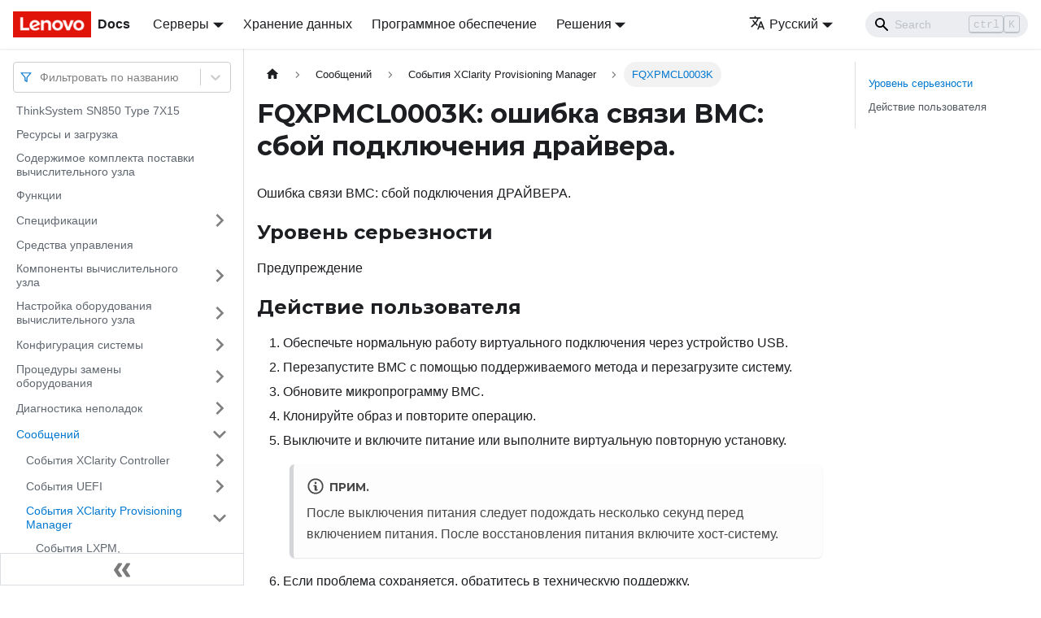

--- FILE ---
content_type: text/html; charset=UTF-8
request_url: https://pubs.lenovo.com/sn850/ru/FQXPMCL0003K
body_size: 8218
content:
<!doctype html>
<html lang="ru" dir="ltr" class="docs-wrapper docs-doc-page docs-version-current plugin-docs plugin-id-default docs-doc-id-FQXPMCL0003K" data-has-hydrated="false">
<head>
<meta charset="UTF-8">

<title data-rh="true">FQXPMCL0003K: ошибка связи BMC: сбой подключения драйвера. | SN850 | Lenovo Docs</title><meta data-rh="true" name="viewport" content="width=device-width,initial-scale=1"><meta data-rh="true" name="twitter:card" content="summary_large_image"><meta data-rh="true" property="og:image" content="https://pubs.lenovo.com/sn850/ru/img/product_soc.png"><meta data-rh="true" name="twitter:image" content="https://pubs.lenovo.com/sn850/ru/img/product_soc.png"><meta data-rh="true" property="og:url" content="https://pubs.lenovo.com/sn850/ru/FQXPMCL0003K"><meta data-rh="true" name="docusaurus_locale" content="ru"><meta data-rh="true" name="docsearch:language" content="ru"><meta data-rh="true" name="og:site_name" content="Lenovo Documentation"><meta data-rh="true" name="robots" content="max-image-preview:large"><meta data-rh="true" name="docusaurus_version" content="current"><meta data-rh="true" name="docusaurus_tag" content="docs-default-current"><meta data-rh="true" name="docsearch:version" content="current"><meta data-rh="true" name="docsearch:docusaurus_tag" content="docs-default-current"><meta data-rh="true" property="og:title" content="FQXPMCL0003K: ошибка связи BMC: сбой подключения драйвера. | SN850 | Lenovo Docs"><meta data-rh="true" name="description" content="Ошибка связи BMC: сбой подключения ДРАЙВЕРА."><meta data-rh="true" property="og:description" content="Ошибка связи BMC: сбой подключения ДРАЙВЕРА."><link data-rh="true" rel="icon" href="/sn850/ru/img/favicon.ico"><link data-rh="true" rel="canonical" href="https://pubs.lenovo.com/sn850/ru/FQXPMCL0003K"><link data-rh="true" rel="alternate" href="https://pubs.lenovo.com/sn850/FQXPMCL0003K" hreflang="en"><link data-rh="true" rel="alternate" href="https://pubs.lenovo.com/sn850/de/FQXPMCL0003K" hreflang="de"><link data-rh="true" rel="alternate" href="https://pubs.lenovo.com/sn850/es/FQXPMCL0003K" hreflang="es"><link data-rh="true" rel="alternate" href="https://pubs.lenovo.com/sn850/fr/FQXPMCL0003K" hreflang="fr"><link data-rh="true" rel="alternate" href="https://pubs.lenovo.com/sn850/it/FQXPMCL0003K" hreflang="it"><link data-rh="true" rel="alternate" href="https://pubs.lenovo.com/sn850/ja/FQXPMCL0003K" hreflang="ja"><link data-rh="true" rel="alternate" href="https://pubs.lenovo.com/sn850/ko/FQXPMCL0003K" hreflang="ko"><link data-rh="true" rel="alternate" href="https://pubs.lenovo.com/sn850/pt-BR/FQXPMCL0003K" hreflang="pt-BR"><link data-rh="true" rel="alternate" href="https://pubs.lenovo.com/sn850/ru/FQXPMCL0003K" hreflang="ru"><link data-rh="true" rel="alternate" href="https://pubs.lenovo.com/sn850/th/FQXPMCL0003K" hreflang="th"><link data-rh="true" rel="alternate" href="https://pubs.lenovo.com/sn850/zh-CN/FQXPMCL0003K" hreflang="zh-CN"><link data-rh="true" rel="alternate" href="https://pubs.lenovo.com/sn850/zh-TW/FQXPMCL0003K" hreflang="zh-TW"><link data-rh="true" rel="alternate" href="https://pubs.lenovo.com/sn850/FQXPMCL0003K" hreflang="x-default"><link rel="preconnect" href="https://www.google-analytics.com">
<link rel="preconnect" href="https://www.googletagmanager.com">
<script async src="https://www.googletagmanager.com/gtag/js?id=G-XM7YNY3PYK"></script>
<script>function gtag(){dataLayer.push(arguments)}window.dataLayer=window.dataLayer||[],gtag("js",new Date),gtag("config","G-XM7YNY3PYK",{anonymize_ip:!0})</script>




<link rel="preconnect" href="https://fonts.googleapis.com">
<link rel="preconnect" href="https://fonts.gstatic.com" crossorigin="anonymous"><link rel="stylesheet" href="/sn850/ru/assets/css/styles.fb44ca10.css">
<link rel="preload" href="/sn850/ru/assets/js/runtime~main.869522ba.js" as="script">
<link rel="preload" href="/sn850/ru/assets/js/main.8fd09113.js" as="script">
</head>
<body class="navigation-with-keyboard">
<script>!function(){function t(t){document.documentElement.setAttribute("data-theme",t)}var e=function(){var t=null;try{t=new URLSearchParams(window.location.search).get("docusaurus-theme")}catch(t){}return t}()||function(){var t=null;try{t=localStorage.getItem("theme")}catch(t){}return t}();t(null!==e?e:"light")}()</script><div id="__docusaurus">
<div role="region" aria-label="Перейти к основному содержимому"><a class="skipToContent_FR4N" href="#__docusaurus_skipToContent_fallback">Перейти к основному содержимому</a></div><nav aria-label="Main" class="navbar navbar--fixed-top navbarHideable_glH5"><div class="navbar__inner"><div class="navbar__items"><button aria-label="Переключить навигационную панель" aria-expanded="false" class="navbar__toggle clean-btn" type="button"><svg width="30" height="30" viewBox="0 0 30 30" aria-hidden="true"><path stroke="currentColor" stroke-linecap="round" stroke-miterlimit="10" stroke-width="2" d="M4 7h22M4 15h22M4 23h22"></path></svg></button><a href="https://pubs.lenovo.com/ru/" target="_self" rel="noopener noreferrer" class="navbar__brand"><div class="navbar__logo"><img src="/sn850/ru/img/lenovo.png" alt="Lenovo Logo" class="themedImage_zFba themedImage--light_SMtw" height="32" width="96"><img src="/sn850/ru/img/lenovo.png" alt="Lenovo Logo" class="themedImage_zFba themedImage--dark_SHhT" height="32" width="96"></div><b class="navbar__title text--truncate">Docs</b></a><div class="navbar__item dropdown dropdown--hoverable"><a href="#" aria-haspopup="true" aria-expanded="false" role="button" class="navbar__link">Серверы</a><ul class="dropdown__menu"><li><a href="https://pubs.lenovo.com/ru/thinksystem" target="_self" rel="noopener noreferrer" class="dropdown__link externalLink-none">ThinkSystem<svg width="12" height="12" aria-hidden="true" viewBox="0 0 24 24" class="iconExternalLink_SHu7"><path fill="currentColor" d="M21 13v10h-21v-19h12v2h-10v15h17v-8h2zm3-12h-10.988l4.035 4-6.977 7.07 2.828 2.828 6.977-7.07 4.125 4.172v-11z"></path></svg></a></li><li><a href="https://pubs.lenovo.com/ru/thinkedge" target="_self" rel="noopener noreferrer" class="dropdown__link externalLink-none">ThinkEdge<svg width="12" height="12" aria-hidden="true" viewBox="0 0 24 24" class="iconExternalLink_SHu7"><path fill="currentColor" d="M21 13v10h-21v-19h12v2h-10v15h17v-8h2zm3-12h-10.988l4.035 4-6.977 7.07 2.828 2.828 6.977-7.07 4.125 4.172v-11z"></path></svg></a></li><li><a href="https://pubs.lenovo.com/ru/systemx" target="_self" rel="noopener noreferrer" class="dropdown__link externalLink-none">System x<svg width="12" height="12" aria-hidden="true" viewBox="0 0 24 24" class="iconExternalLink_SHu7"><path fill="currentColor" d="M21 13v10h-21v-19h12v2h-10v15h17v-8h2zm3-12h-10.988l4.035 4-6.977 7.07 2.828 2.828 6.977-7.07 4.125 4.172v-11z"></path></svg></a></li><li><a href="https://serveroption.lenovo.com/" target="_blank" rel="noopener noreferrer" class="dropdown__link">Option<svg width="12" height="12" aria-hidden="true" viewBox="0 0 24 24" class="iconExternalLink_SHu7"><path fill="currentColor" d="M21 13v10h-21v-19h12v2h-10v15h17v-8h2zm3-12h-10.988l4.035 4-6.977 7.07 2.828 2.828 6.977-7.07 4.125 4.172v-11z"></path></svg></a></li></ul></div><a href="https://datacentersupport.lenovo.com/storagepubs" target="_self" rel="noopener noreferrer" class="navbar__item navbar__link externalLink-none">Хранение данных<svg width="13.5" height="13.5" aria-hidden="true" viewBox="0 0 24 24" class="iconExternalLink_SHu7"><path fill="currentColor" d="M21 13v10h-21v-19h12v2h-10v15h17v-8h2zm3-12h-10.988l4.035 4-6.977 7.07 2.828 2.828 6.977-7.07 4.125 4.172v-11z"></path></svg></a><a href="https://pubs.lenovo.com/ru/software" target="_self" rel="noopener noreferrer" class="navbar__item navbar__link externalLink-none">Программное обеспечение<svg width="13.5" height="13.5" aria-hidden="true" viewBox="0 0 24 24" class="iconExternalLink_SHu7"><path fill="currentColor" d="M21 13v10h-21v-19h12v2h-10v15h17v-8h2zm3-12h-10.988l4.035 4-6.977 7.07 2.828 2.828 6.977-7.07 4.125 4.172v-11z"></path></svg></a><div class="navbar__item dropdown dropdown--hoverable"><a href="#" aria-haspopup="true" aria-expanded="false" role="button" class="navbar__link">Решения</a><ul class="dropdown__menu"><li><a href="https://pubs.lenovo.com/ru/thinkagile" target="_self" rel="noopener noreferrer" class="dropdown__link externalLink-none">ThinkAgile<svg width="12" height="12" aria-hidden="true" viewBox="0 0 24 24" class="iconExternalLink_SHu7"><path fill="currentColor" d="M21 13v10h-21v-19h12v2h-10v15h17v-8h2zm3-12h-10.988l4.035 4-6.977 7.07 2.828 2.828 6.977-7.07 4.125 4.172v-11z"></path></svg></a></li><li><a href="https://pubs.lenovo.com/ru/water-cooling-solution" target="_self" rel="noopener noreferrer" class="dropdown__link externalLink-none">Water Cooling Solution<svg width="12" height="12" aria-hidden="true" viewBox="0 0 24 24" class="iconExternalLink_SHu7"><path fill="currentColor" d="M21 13v10h-21v-19h12v2h-10v15h17v-8h2zm3-12h-10.988l4.035 4-6.977 7.07 2.828 2.828 6.977-7.07 4.125 4.172v-11z"></path></svg></a></li></ul></div></div><div class="navbar__items navbar__items--right"><div class="navbar__item dropdown dropdown--hoverable dropdown--right"><a href="#" aria-haspopup="true" aria-expanded="false" role="button" class="navbar__link"><svg viewBox="0 0 24 24" width="20" height="20" aria-hidden="true" class="iconLanguage_DSK9"><path fill="currentColor" d="M12.87 15.07l-2.54-2.51.03-.03c1.74-1.94 2.98-4.17 3.71-6.53H17V4h-7V2H8v2H1v1.99h11.17C11.5 7.92 10.44 9.75 9 11.35 8.07 10.32 7.3 9.19 6.69 8h-2c.73 1.63 1.73 3.17 2.98 4.56l-5.09 5.02L4 19l5-5 3.11 3.11.76-2.04zM18.5 10h-2L12 22h2l1.12-3h4.75L21 22h2l-4.5-12zm-2.62 7l1.62-4.33L19.12 17h-3.24z"></path></svg>Русский</a><ul class="dropdown__menu"><li><a href="/sn850/FQXPMCL0003K" target="_self" rel="noopener noreferrer" class="dropdown__link" lang="en">English</a></li><li><a href="/sn850/de/FQXPMCL0003K" target="_self" rel="noopener noreferrer" class="dropdown__link" lang="de">Deutsch</a></li><li><a href="/sn850/es/FQXPMCL0003K" target="_self" rel="noopener noreferrer" class="dropdown__link" lang="es">Español</a></li><li><a href="/sn850/fr/FQXPMCL0003K" target="_self" rel="noopener noreferrer" class="dropdown__link" lang="fr">Français</a></li><li><a href="/sn850/it/FQXPMCL0003K" target="_self" rel="noopener noreferrer" class="dropdown__link" lang="it">Italiano</a></li><li><a href="/sn850/ja/FQXPMCL0003K" target="_self" rel="noopener noreferrer" class="dropdown__link" lang="ja">日本語</a></li><li><a href="/sn850/ko/FQXPMCL0003K" target="_self" rel="noopener noreferrer" class="dropdown__link" lang="ko">한국어</a></li><li><a href="/sn850/pt-BR/FQXPMCL0003K" target="_self" rel="noopener noreferrer" class="dropdown__link" lang="pt-BR">Português do Brasil</a></li><li><a href="/sn850/ru/FQXPMCL0003K" target="_self" rel="noopener noreferrer" class="dropdown__link dropdown__link--active" lang="ru">Русский</a></li><li><a href="/sn850/th/FQXPMCL0003K" target="_self" rel="noopener noreferrer" class="dropdown__link" lang="th">ภาษาไทย</a></li><li><a href="/sn850/zh-CN/FQXPMCL0003K" target="_self" rel="noopener noreferrer" class="dropdown__link" lang="zh-CN">简体中文</a></li><li><a href="/sn850/zh-TW/FQXPMCL0003K" target="_self" rel="noopener noreferrer" class="dropdown__link" lang="zh-TW">繁體中文</a></li></ul></div><div class="searchBox_BlU4"><div class="navbar__search searchBarContainer_h4SQ"><input placeholder="Search" aria-label="Search" class="navbar__search-input"><div class="loadingRing_kmHx searchBarLoadingRing_AT3w"><div></div><div></div><div></div><div></div></div></div></div></div></div><div role="presentation" class="navbar-sidebar__backdrop"></div></nav><div id="__docusaurus_skipToContent_fallback" class="main-wrapper mainWrapper_OJKY docsWrapper_a8OH"><button aria-label="Прокрутка к началу" class="clean-btn theme-back-to-top-button backToTopButton_xZQ7" type="button"></button><div class="docPage_LEBb"><aside class="theme-doc-sidebar-container docSidebarContainer_TOXn"><div class="sidebarViewport_swqP"><div class="sidebar_TiFu sidebarWithHideableNavbar_b5mb"><a href="https://pubs.lenovo.com/ru/" target="_self" rel="noopener noreferrer" tabindex="-1" class="sidebarLogo_Jpyc"><img src="/sn850/ru/img/lenovo.png" alt="Lenovo Logo" class="themedImage_zFba themedImage--light_SMtw" height="32" width="96"><img src="/sn850/ru/img/lenovo.png" alt="Lenovo Logo" class="themedImage_zFba themedImage--dark_SHhT" height="32" width="96"><b>Docs</b></a><nav aria-label="Docs sidebar" class="menu thin-scrollbar menu_Y1UP"><style data-emotion="css b62m3t-container">.css-b62m3t-container{position:relative;box-sizing:border-box;}</style><div class="titleFilter_mcU3 css-b62m3t-container"><style data-emotion="css 7pg0cj-a11yText">.css-7pg0cj-a11yText{z-index:9999;border:0;clip:rect(1px, 1px, 1px, 1px);height:1px;width:1px;position:absolute;overflow:hidden;padding:0;white-space:nowrap;}</style><span id="react-select-29-live-region" class="css-7pg0cj-a11yText"></span><span aria-live="polite" aria-atomic="false" aria-relevant="additions text" role="log" class="css-7pg0cj-a11yText"></span><style data-emotion="css 13cymwt-control">.css-13cymwt-control{-webkit-align-items:center;-webkit-box-align:center;-ms-flex-align:center;align-items:center;cursor:default;display:-webkit-box;display:-webkit-flex;display:-ms-flexbox;display:flex;-webkit-box-flex-wrap:wrap;-webkit-flex-wrap:wrap;-ms-flex-wrap:wrap;flex-wrap:wrap;-webkit-box-pack:justify;-webkit-justify-content:space-between;justify-content:space-between;min-height:38px;outline:0!important;position:relative;-webkit-transition:all 100ms;transition:all 100ms;background-color:hsl(0, 0%, 100%);border-color:hsl(0, 0%, 80%);border-radius:4px;border-style:solid;border-width:1px;box-sizing:border-box;}.css-13cymwt-control:hover{border-color:hsl(0, 0%, 70%);}</style><div class="title-filter__control css-13cymwt-control"><svg stroke="currentColor" fill="none" stroke-width="2" viewBox="0 0 24 24" stroke-linecap="round" stroke-linejoin="round" class="titleFilterIcon_Fmk3" height="1em" width="1em" xmlns="http://www.w3.org/2000/svg"><polygon points="22 3 2 3 10 12.46 10 19 14 21 14 12.46 22 3"></polygon></svg> <style data-emotion="css hlgwow">.css-hlgwow{-webkit-align-items:center;-webkit-box-align:center;-ms-flex-align:center;align-items:center;display:grid;-webkit-flex:1;-ms-flex:1;flex:1;-webkit-box-flex-wrap:wrap;-webkit-flex-wrap:wrap;-ms-flex-wrap:wrap;flex-wrap:wrap;-webkit-overflow-scrolling:touch;position:relative;overflow:hidden;padding:2px 8px;box-sizing:border-box;}</style><div class="title-filter__value-container css-hlgwow"><style data-emotion="css 1jqq78o-placeholder">.css-1jqq78o-placeholder{grid-area:1/1/2/3;color:hsl(0, 0%, 50%);margin-left:2px;margin-right:2px;box-sizing:border-box;}</style><div class="title-filter__placeholder css-1jqq78o-placeholder" id="react-select-29-placeholder">Фильтровать по названию</div><style data-emotion="css 19bb58m">.css-19bb58m{visibility:visible;-webkit-flex:1 1 auto;-ms-flex:1 1 auto;flex:1 1 auto;display:inline-grid;grid-area:1/1/2/3;grid-template-columns:0 min-content;margin:2px;padding-bottom:2px;padding-top:2px;color:hsl(0, 0%, 20%);box-sizing:border-box;}.css-19bb58m:after{content:attr(data-value) " ";visibility:hidden;white-space:pre;grid-area:1/2;font:inherit;min-width:2px;border:0;margin:0;outline:0;padding:0;}</style><div class="title-filter__input-container css-19bb58m" data-value=""><input class="title-filter__input" style="label:input;color:inherit;background:0;opacity:1;width:100%;grid-area:1 / 2;font:inherit;min-width:2px;border:0;margin:0;outline:0;padding:0" autocapitalize="none" autocomplete="off" autocorrect="off" id="react-select-29-input" spellcheck="false" tabindex="0" aria-autocomplete="list" aria-expanded="false" aria-haspopup="true" role="combobox" aria-activedescendant="" aria-describedby="react-select-29-placeholder"></div></div><style data-emotion="css 1wy0on6">.css-1wy0on6{-webkit-align-items:center;-webkit-box-align:center;-ms-flex-align:center;align-items:center;-webkit-align-self:stretch;-ms-flex-item-align:stretch;align-self:stretch;display:-webkit-box;display:-webkit-flex;display:-ms-flexbox;display:flex;-webkit-flex-shrink:0;-ms-flex-negative:0;flex-shrink:0;box-sizing:border-box;}</style><div class="title-filter__indicators css-1wy0on6"><style data-emotion="css 1u9des2-indicatorSeparator">.css-1u9des2-indicatorSeparator{-webkit-align-self:stretch;-ms-flex-item-align:stretch;align-self:stretch;width:1px;background-color:hsl(0, 0%, 80%);margin-bottom:8px;margin-top:8px;box-sizing:border-box;}</style><span class="title-filter__indicator-separator css-1u9des2-indicatorSeparator"></span><style data-emotion="css 1xc3v61-indicatorContainer">.css-1xc3v61-indicatorContainer{display:-webkit-box;display:-webkit-flex;display:-ms-flexbox;display:flex;-webkit-transition:color 150ms;transition:color 150ms;color:hsl(0, 0%, 80%);padding:8px;box-sizing:border-box;}.css-1xc3v61-indicatorContainer:hover{color:hsl(0, 0%, 60%);}</style><div class="title-filter__indicator title-filter__dropdown-indicator css-1xc3v61-indicatorContainer" aria-hidden="true"><style data-emotion="css 8mmkcg">.css-8mmkcg{display:inline-block;fill:currentColor;line-height:1;stroke:currentColor;stroke-width:0;}</style><svg height="20" width="20" viewBox="0 0 20 20" aria-hidden="true" focusable="false" class="css-8mmkcg"><path d="M4.516 7.548c0.436-0.446 1.043-0.481 1.576 0l3.908 3.747 3.908-3.747c0.533-0.481 1.141-0.446 1.574 0 0.436 0.445 0.408 1.197 0 1.615-0.406 0.418-4.695 4.502-4.695 4.502-0.217 0.223-0.502 0.335-0.787 0.335s-0.57-0.112-0.789-0.335c0 0-4.287-4.084-4.695-4.502s-0.436-1.17 0-1.615z"></path></svg></div></div></div></div><ul class="theme-doc-sidebar-menu menu__list"><li class="theme-doc-sidebar-item-link theme-doc-sidebar-item-link-level-1 menu__list-item"><a class="menu__link" href="/sn850/ru/">ThinkSystem SN850 Type 7X15</a></li><li class="theme-doc-sidebar-item-link theme-doc-sidebar-item-link-level-1 menu__list-item"><a class="menu__link" href="/sn850/ru/pdf_files">Ресурсы и загрузка</a></li><li class="theme-doc-sidebar-item-link theme-doc-sidebar-item-link-level-1 menu__list-item"><a class="menu__link" href="/sn850/ru/server_package_contents">Содержимое комплекта поставки вычислительного узла</a></li><li class="theme-doc-sidebar-item-link theme-doc-sidebar-item-link-level-1 menu__list-item"><a class="menu__link" href="/sn850/ru/server_features">Функции</a></li><li class="theme-doc-sidebar-item-category theme-doc-sidebar-item-category-level-1 menu__list-item menu__list-item--collapsed"><div class="menu__list-item-collapsible"><a class="menu__link menu__link--sublist" aria-expanded="false" href="/sn850/ru/server_specifications">Спецификации</a><button aria-label="Свернуть/развернуть категорию &#x27;Спецификации&#x27;" type="button" class="clean-btn menu__caret"></button></div></li><li class="theme-doc-sidebar-item-link theme-doc-sidebar-item-link-level-1 menu__list-item"><a class="menu__link" href="/sn850/ru/management_options">Средства управления</a></li><li class="theme-doc-sidebar-item-category theme-doc-sidebar-item-category-level-1 menu__list-item menu__list-item--collapsed"><div class="menu__list-item-collapsible"><a class="menu__link menu__link--sublist" aria-expanded="false" href="/sn850/ru/server_components">Компоненты вычислительного узла</a><button aria-label="Свернуть/развернуть категорию &#x27;Компоненты вычислительного узла&#x27;" type="button" class="clean-btn menu__caret"></button></div></li><li class="theme-doc-sidebar-item-category theme-doc-sidebar-item-category-level-1 menu__list-item menu__list-item--collapsed"><div class="menu__list-item-collapsible"><a class="menu__link menu__link--sublist" aria-expanded="false" href="/sn850/ru/server_setup">Настройка оборудования вычислительного узла</a><button aria-label="Свернуть/развернуть категорию &#x27;Настройка оборудования вычислительного узла&#x27;" type="button" class="clean-btn menu__caret"></button></div></li><li class="theme-doc-sidebar-item-category theme-doc-sidebar-item-category-level-1 menu__list-item menu__list-item--collapsed"><div class="menu__list-item-collapsible"><a class="menu__link menu__link--sublist" aria-expanded="false" href="/sn850/ru/managing_your_server">Конфигурация системы</a><button aria-label="Свернуть/развернуть категорию &#x27;Конфигурация системы&#x27;" type="button" class="clean-btn menu__caret"></button></div></li><li class="theme-doc-sidebar-item-category theme-doc-sidebar-item-category-level-1 menu__list-item menu__list-item--collapsed"><div class="menu__list-item-collapsible"><a class="menu__link menu__link--sublist" aria-expanded="false" href="/sn850/ru/maintenance_manual_hardware_replacement_procedures">Процедуры замены оборудования</a><button aria-label="Свернуть/развернуть категорию &#x27;Процедуры замены оборудования&#x27;" type="button" class="clean-btn menu__caret"></button></div></li><li class="theme-doc-sidebar-item-category theme-doc-sidebar-item-category-level-1 menu__list-item menu__list-item--collapsed"><div class="menu__list-item-collapsible"><a class="menu__link menu__link--sublist" aria-expanded="false" href="/sn850/ru/maintenance_manual_problem_determination">Диагностика неполадок</a><button aria-label="Свернуть/развернуть категорию &#x27;Диагностика неполадок&#x27;" type="button" class="clean-btn menu__caret"></button></div></li><li class="theme-doc-sidebar-item-category theme-doc-sidebar-item-category-level-1 menu__list-item"><div class="menu__list-item-collapsible"><a class="menu__link menu__link--sublist menu__link--active" aria-expanded="true" href="/sn850/ru/messages_introduction">Сообщений</a><button aria-label="Свернуть/развернуть категорию &#x27;Сообщений&#x27;" type="button" class="clean-btn menu__caret"></button></div><ul style="display:block;overflow:visible;height:auto" class="menu__list"><li class="theme-doc-sidebar-item-category theme-doc-sidebar-item-category-level-2 menu__list-item menu__list-item--collapsed"><div class="menu__list-item-collapsible"><a class="menu__link menu__link--sublist" aria-expanded="false" tabindex="0" href="/sn850/ru/xcc_error_messages">События XClarity Controller</a><button aria-label="Свернуть/развернуть категорию &#x27;События XClarity Controller&#x27;" type="button" class="clean-btn menu__caret"></button></div></li><li class="theme-doc-sidebar-item-category theme-doc-sidebar-item-category-level-2 menu__list-item menu__list-item--collapsed"><div class="menu__list-item-collapsible"><a class="menu__link menu__link--sublist" aria-expanded="false" tabindex="0" href="/sn850/ru/uefi_error_messages">События UEFI</a><button aria-label="Свернуть/развернуть категорию &#x27;События UEFI&#x27;" type="button" class="clean-btn menu__caret"></button></div></li><li class="theme-doc-sidebar-item-category theme-doc-sidebar-item-category-level-2 menu__list-item"><div class="menu__list-item-collapsible"><a class="menu__link menu__link--sublist menu__link--active" aria-expanded="true" tabindex="0" href="/sn850/ru/lxpm_error_messages">События XClarity Provisioning Manager</a><button aria-label="Свернуть/развернуть категорию &#x27;События XClarity Provisioning Manager&#x27;" type="button" class="clean-btn menu__caret"></button></div><ul style="display:block;overflow:visible;height:auto" class="menu__list"><li class="theme-doc-sidebar-item-link theme-doc-sidebar-item-link-level-3 menu__list-item"><a class="menu__link" tabindex="0" href="/sn850/ru/lxpm_events_by_severity">События LXPM, классифицированные по уровню серьезности</a></li><li class="theme-doc-sidebar-item-link theme-doc-sidebar-item-link-level-3 menu__list-item"><a class="menu__link" tabindex="0" href="/sn850/ru/FQXPMCL0001K">FQXPMCL0001K</a></li><li class="theme-doc-sidebar-item-link theme-doc-sidebar-item-link-level-3 menu__list-item"><a class="menu__link" tabindex="0" href="/sn850/ru/FQXPMCL0002K">FQXPMCL0002K</a></li><li class="theme-doc-sidebar-item-link theme-doc-sidebar-item-link-level-3 menu__list-item"><a class="menu__link menu__link--active" aria-current="page" tabindex="0" href="/sn850/ru/FQXPMCL0003K">FQXPMCL0003K</a></li><li class="theme-doc-sidebar-item-link theme-doc-sidebar-item-link-level-3 menu__list-item"><a class="menu__link" tabindex="0" href="/sn850/ru/FQXPMCL0004K">FQXPMCL0004K</a></li><li class="theme-doc-sidebar-item-link theme-doc-sidebar-item-link-level-3 menu__list-item"><a class="menu__link" tabindex="0" href="/sn850/ru/FQXPMCL0005I">FQXPMCL0005I</a></li><li class="theme-doc-sidebar-item-link theme-doc-sidebar-item-link-level-3 menu__list-item"><a class="menu__link" tabindex="0" href="/sn850/ru/FQXPMCL0005K">FQXPMCL0005K</a></li><li class="theme-doc-sidebar-item-link theme-doc-sidebar-item-link-level-3 menu__list-item"><a class="menu__link" tabindex="0" href="/sn850/ru/FQXPMCL0030K">FQXPMCL0030K</a></li><li class="theme-doc-sidebar-item-link theme-doc-sidebar-item-link-level-3 menu__list-item"><a class="menu__link" tabindex="0" href="/sn850/ru/FQXPMCL0031I">FQXPMCL0031I</a></li><li class="theme-doc-sidebar-item-link theme-doc-sidebar-item-link-level-3 menu__list-item"><a class="menu__link" tabindex="0" href="/sn850/ru/FQXPMCL0032K">FQXPMCL0032K</a></li><li class="theme-doc-sidebar-item-link theme-doc-sidebar-item-link-level-3 menu__list-item"><a class="menu__link" tabindex="0" href="/sn850/ru/FQXPMCL0033I">FQXPMCL0033I</a></li><li class="theme-doc-sidebar-item-link theme-doc-sidebar-item-link-level-3 menu__list-item"><a class="menu__link" tabindex="0" href="/sn850/ru/FQXPMCL0034K">FQXPMCL0034K</a></li><li class="theme-doc-sidebar-item-link theme-doc-sidebar-item-link-level-3 menu__list-item"><a class="menu__link" tabindex="0" href="/sn850/ru/FQXPMCL0035I">FQXPMCL0035I</a></li><li class="theme-doc-sidebar-item-link theme-doc-sidebar-item-link-level-3 menu__list-item"><a class="menu__link" tabindex="0" href="/sn850/ru/FQXPMCL0036K">FQXPMCL0036K</a></li><li class="theme-doc-sidebar-item-link theme-doc-sidebar-item-link-level-3 menu__list-item"><a class="menu__link" tabindex="0" href="/sn850/ru/FQXPMCL0037I">FQXPMCL0037I</a></li><li class="theme-doc-sidebar-item-link theme-doc-sidebar-item-link-level-3 menu__list-item"><a class="menu__link" tabindex="0" href="/sn850/ru/FQXPMCL0038K">FQXPMCL0038K</a></li><li class="theme-doc-sidebar-item-link theme-doc-sidebar-item-link-level-3 menu__list-item"><a class="menu__link" tabindex="0" href="/sn850/ru/FQXPMCL0039I">FQXPMCL0039I</a></li><li class="theme-doc-sidebar-item-link theme-doc-sidebar-item-link-level-3 menu__list-item"><a class="menu__link" tabindex="0" href="/sn850/ru/FQXPMCL0040K">FQXPMCL0040K</a></li><li class="theme-doc-sidebar-item-link theme-doc-sidebar-item-link-level-3 menu__list-item"><a class="menu__link" tabindex="0" href="/sn850/ru/FQXPMCL0041I">FQXPMCL0041I</a></li><li class="theme-doc-sidebar-item-link theme-doc-sidebar-item-link-level-3 menu__list-item"><a class="menu__link" tabindex="0" href="/sn850/ru/FQXPMEM0001M">FQXPMEM0001M</a></li><li class="theme-doc-sidebar-item-link theme-doc-sidebar-item-link-level-3 menu__list-item"><a class="menu__link" tabindex="0" href="/sn850/ru/FQXPMEM0002I">FQXPMEM0002I</a></li><li class="theme-doc-sidebar-item-link theme-doc-sidebar-item-link-level-3 menu__list-item"><a class="menu__link" tabindex="0" href="/sn850/ru/FQXPMEM0003I">FQXPMEM0003I</a></li><li class="theme-doc-sidebar-item-link theme-doc-sidebar-item-link-level-3 menu__list-item"><a class="menu__link" tabindex="0" href="/sn850/ru/FQXPMEM0004I">FQXPMEM0004I</a></li><li class="theme-doc-sidebar-item-link theme-doc-sidebar-item-link-level-3 menu__list-item"><a class="menu__link" tabindex="0" href="/sn850/ru/FQXPMEM0005I">FQXPMEM0005I</a></li><li class="theme-doc-sidebar-item-link theme-doc-sidebar-item-link-level-3 menu__list-item"><a class="menu__link" tabindex="0" href="/sn850/ru/FQXPMEM0006M">FQXPMEM0006M</a></li><li class="theme-doc-sidebar-item-link theme-doc-sidebar-item-link-level-3 menu__list-item"><a class="menu__link" tabindex="0" href="/sn850/ru/FQXPMEM0007M">FQXPMEM0007M</a></li><li class="theme-doc-sidebar-item-link theme-doc-sidebar-item-link-level-3 menu__list-item"><a class="menu__link" tabindex="0" href="/sn850/ru/FQXPMEM0008M">FQXPMEM0008M</a></li><li class="theme-doc-sidebar-item-link theme-doc-sidebar-item-link-level-3 menu__list-item"><a class="menu__link" tabindex="0" href="/sn850/ru/FQXPMEM0009M">FQXPMEM0009M</a></li><li class="theme-doc-sidebar-item-link theme-doc-sidebar-item-link-level-3 menu__list-item"><a class="menu__link" tabindex="0" href="/sn850/ru/FQXPMNM0001G">FQXPMNM0001G</a></li><li class="theme-doc-sidebar-item-link theme-doc-sidebar-item-link-level-3 menu__list-item"><a class="menu__link" tabindex="0" href="/sn850/ru/FQXPMNM0002I">FQXPMNM0002I</a></li><li class="theme-doc-sidebar-item-link theme-doc-sidebar-item-link-level-3 menu__list-item"><a class="menu__link" tabindex="0" href="/sn850/ru/FQXPMOS0001K">FQXPMOS0001K</a></li><li class="theme-doc-sidebar-item-link theme-doc-sidebar-item-link-level-3 menu__list-item"><a class="menu__link" tabindex="0" href="/sn850/ru/FQXPMOS0002K">FQXPMOS0002K</a></li><li class="theme-doc-sidebar-item-link theme-doc-sidebar-item-link-level-3 menu__list-item"><a class="menu__link" tabindex="0" href="/sn850/ru/FQXPMOS0003K">FQXPMOS0003K</a></li><li class="theme-doc-sidebar-item-link theme-doc-sidebar-item-link-level-3 menu__list-item"><a class="menu__link" tabindex="0" href="/sn850/ru/FQXPMOS0004K">FQXPMOS0004K</a></li><li class="theme-doc-sidebar-item-link theme-doc-sidebar-item-link-level-3 menu__list-item"><a class="menu__link" tabindex="0" href="/sn850/ru/FQXPMOS0005K">FQXPMOS0005K</a></li><li class="theme-doc-sidebar-item-link theme-doc-sidebar-item-link-level-3 menu__list-item"><a class="menu__link" tabindex="0" href="/sn850/ru/FQXPMOS0006K">FQXPMOS0006K</a></li><li class="theme-doc-sidebar-item-link theme-doc-sidebar-item-link-level-3 menu__list-item"><a class="menu__link" tabindex="0" href="/sn850/ru/FQXPMOS0007K">FQXPMOS0007K</a></li><li class="theme-doc-sidebar-item-link theme-doc-sidebar-item-link-level-3 menu__list-item"><a class="menu__link" tabindex="0" href="/sn850/ru/FQXPMOS0008K">FQXPMOS0008K</a></li><li class="theme-doc-sidebar-item-link theme-doc-sidebar-item-link-level-3 menu__list-item"><a class="menu__link" tabindex="0" href="/sn850/ru/FQXPMOS0009K">FQXPMOS0009K</a></li><li class="theme-doc-sidebar-item-link theme-doc-sidebar-item-link-level-3 menu__list-item"><a class="menu__link" tabindex="0" href="/sn850/ru/FQXPMOS0010I">FQXPMOS0010I</a></li><li class="theme-doc-sidebar-item-link theme-doc-sidebar-item-link-level-3 menu__list-item"><a class="menu__link" tabindex="0" href="/sn850/ru/FQXPMOS0011I">FQXPMOS0011I</a></li><li class="theme-doc-sidebar-item-link theme-doc-sidebar-item-link-level-3 menu__list-item"><a class="menu__link" tabindex="0" href="/sn850/ru/FQXPMOS0012I">FQXPMOS0012I</a></li><li class="theme-doc-sidebar-item-link theme-doc-sidebar-item-link-level-3 menu__list-item"><a class="menu__link" tabindex="0" href="/sn850/ru/FQXPMOS0013I">FQXPMOS0013I</a></li><li class="theme-doc-sidebar-item-link theme-doc-sidebar-item-link-level-3 menu__list-item"><a class="menu__link" tabindex="0" href="/sn850/ru/FQXPMOS0014I">FQXPMOS0014I</a></li><li class="theme-doc-sidebar-item-link theme-doc-sidebar-item-link-level-3 menu__list-item"><a class="menu__link" tabindex="0" href="/sn850/ru/FQXPMOS0015I">FQXPMOS0015I</a></li><li class="theme-doc-sidebar-item-link theme-doc-sidebar-item-link-level-3 menu__list-item"><a class="menu__link" tabindex="0" href="/sn850/ru/FQXPMOS0016I">FQXPMOS0016I</a></li><li class="theme-doc-sidebar-item-link theme-doc-sidebar-item-link-level-3 menu__list-item"><a class="menu__link" tabindex="0" href="/sn850/ru/FQXPMOS0017I">FQXPMOS0017I</a></li><li class="theme-doc-sidebar-item-link theme-doc-sidebar-item-link-level-3 menu__list-item"><a class="menu__link" tabindex="0" href="/sn850/ru/FQXPMOS0018I">FQXPMOS0018I</a></li><li class="theme-doc-sidebar-item-link theme-doc-sidebar-item-link-level-3 menu__list-item"><a class="menu__link" tabindex="0" href="/sn850/ru/FQXPMOS0019I">FQXPMOS0019I</a></li><li class="theme-doc-sidebar-item-link theme-doc-sidebar-item-link-level-3 menu__list-item"><a class="menu__link" tabindex="0" href="/sn850/ru/FQXPMOS0020I">FQXPMOS0020I</a></li><li class="theme-doc-sidebar-item-link theme-doc-sidebar-item-link-level-3 menu__list-item"><a class="menu__link" tabindex="0" href="/sn850/ru/FQXPMOS0021I">FQXPMOS0021I</a></li><li class="theme-doc-sidebar-item-link theme-doc-sidebar-item-link-level-3 menu__list-item"><a class="menu__link" tabindex="0" href="/sn850/ru/FQXPMOS0022I">FQXPMOS0022I</a></li><li class="theme-doc-sidebar-item-link theme-doc-sidebar-item-link-level-3 menu__list-item"><a class="menu__link" tabindex="0" href="/sn850/ru/FQXPMOS0023I">FQXPMOS0023I</a></li><li class="theme-doc-sidebar-item-link theme-doc-sidebar-item-link-level-3 menu__list-item"><a class="menu__link" tabindex="0" href="/sn850/ru/FQXPMOS0024I">FQXPMOS0024I</a></li><li class="theme-doc-sidebar-item-link theme-doc-sidebar-item-link-level-3 menu__list-item"><a class="menu__link" tabindex="0" href="/sn850/ru/FQXPMOS0025I">FQXPMOS0025I</a></li><li class="theme-doc-sidebar-item-link theme-doc-sidebar-item-link-level-3 menu__list-item"><a class="menu__link" tabindex="0" href="/sn850/ru/FQXPMOS0026I">FQXPMOS0026I</a></li><li class="theme-doc-sidebar-item-link theme-doc-sidebar-item-link-level-3 menu__list-item"><a class="menu__link" tabindex="0" href="/sn850/ru/FQXPMOS0027I">FQXPMOS0027I</a></li><li class="theme-doc-sidebar-item-link theme-doc-sidebar-item-link-level-3 menu__list-item"><a class="menu__link" tabindex="0" href="/sn850/ru/FQXPMRS0011K">FQXPMRS0011K</a></li><li class="theme-doc-sidebar-item-link theme-doc-sidebar-item-link-level-3 menu__list-item"><a class="menu__link" tabindex="0" href="/sn850/ru/FQXPMSD0001M">FQXPMSD0001M</a></li><li class="theme-doc-sidebar-item-link theme-doc-sidebar-item-link-level-3 menu__list-item"><a class="menu__link" tabindex="0" href="/sn850/ru/FQXPMSD0002M">FQXPMSD0002M</a></li><li class="theme-doc-sidebar-item-link theme-doc-sidebar-item-link-level-3 menu__list-item"><a class="menu__link" tabindex="0" href="/sn850/ru/FQXPMSD0003M">FQXPMSD0003M</a></li><li class="theme-doc-sidebar-item-link theme-doc-sidebar-item-link-level-3 menu__list-item"><a class="menu__link" tabindex="0" href="/sn850/ru/FQXPMSD0004M">FQXPMSD0004M</a></li><li class="theme-doc-sidebar-item-link theme-doc-sidebar-item-link-level-3 menu__list-item"><a class="menu__link" tabindex="0" href="/sn850/ru/FQXPMSD0005M">FQXPMSD0005M</a></li><li class="theme-doc-sidebar-item-link theme-doc-sidebar-item-link-level-3 menu__list-item"><a class="menu__link" tabindex="0" href="/sn850/ru/FQXPMSD0006M">FQXPMSD0006M</a></li><li class="theme-doc-sidebar-item-link theme-doc-sidebar-item-link-level-3 menu__list-item"><a class="menu__link" tabindex="0" href="/sn850/ru/FQXPMSD0007M">FQXPMSD0007M</a></li><li class="theme-doc-sidebar-item-link theme-doc-sidebar-item-link-level-3 menu__list-item"><a class="menu__link" tabindex="0" href="/sn850/ru/FQXPMSD0008M">FQXPMSD0008M</a></li><li class="theme-doc-sidebar-item-link theme-doc-sidebar-item-link-level-3 menu__list-item"><a class="menu__link" tabindex="0" href="/sn850/ru/FQXPMSD0009M">FQXPMSD0009M</a></li><li class="theme-doc-sidebar-item-link theme-doc-sidebar-item-link-level-3 menu__list-item"><a class="menu__link" tabindex="0" href="/sn850/ru/FQXPMSD0010M">FQXPMSD0010M</a></li><li class="theme-doc-sidebar-item-link theme-doc-sidebar-item-link-level-3 menu__list-item"><a class="menu__link" tabindex="0" href="/sn850/ru/FQXPMSD0011M">FQXPMSD0011M</a></li><li class="theme-doc-sidebar-item-link theme-doc-sidebar-item-link-level-3 menu__list-item"><a class="menu__link" tabindex="0" href="/sn850/ru/FQXPMSR0001K">FQXPMSR0001K</a></li><li class="theme-doc-sidebar-item-link theme-doc-sidebar-item-link-level-3 menu__list-item"><a class="menu__link" tabindex="0" href="/sn850/ru/FQXPMSR0012I">FQXPMSR0012I</a></li><li class="theme-doc-sidebar-item-link theme-doc-sidebar-item-link-level-3 menu__list-item"><a class="menu__link" tabindex="0" href="/sn850/ru/FQXPMSR0021L">FQXPMSR0021L</a></li><li class="theme-doc-sidebar-item-link theme-doc-sidebar-item-link-level-3 menu__list-item"><a class="menu__link" tabindex="0" href="/sn850/ru/FQXPMSR0022I">FQXPMSR0022I</a></li><li class="theme-doc-sidebar-item-link theme-doc-sidebar-item-link-level-3 menu__list-item"><a class="menu__link" tabindex="0" href="/sn850/ru/FQXPMSR0031L">FQXPMSR0031L</a></li><li class="theme-doc-sidebar-item-link theme-doc-sidebar-item-link-level-3 menu__list-item"><a class="menu__link" tabindex="0" href="/sn850/ru/FQXPMSR0032I">FQXPMSR0032I</a></li><li class="theme-doc-sidebar-item-link theme-doc-sidebar-item-link-level-3 menu__list-item"><a class="menu__link" tabindex="0" href="/sn850/ru/FQXPMUP0001K">FQXPMUP0001K</a></li><li class="theme-doc-sidebar-item-link theme-doc-sidebar-item-link-level-3 menu__list-item"><a class="menu__link" tabindex="0" href="/sn850/ru/FQXPMUP0002K">FQXPMUP0002K</a></li><li class="theme-doc-sidebar-item-link theme-doc-sidebar-item-link-level-3 menu__list-item"><a class="menu__link" tabindex="0" href="/sn850/ru/FQXPMUP0003K">FQXPMUP0003K</a></li><li class="theme-doc-sidebar-item-link theme-doc-sidebar-item-link-level-3 menu__list-item"><a class="menu__link" tabindex="0" href="/sn850/ru/FQXPMUP0004K">FQXPMUP0004K</a></li><li class="theme-doc-sidebar-item-link theme-doc-sidebar-item-link-level-3 menu__list-item"><a class="menu__link" tabindex="0" href="/sn850/ru/FQXPMUP0005K">FQXPMUP0005K</a></li><li class="theme-doc-sidebar-item-link theme-doc-sidebar-item-link-level-3 menu__list-item"><a class="menu__link" tabindex="0" href="/sn850/ru/FQXPMUP0006K">FQXPMUP0006K</a></li><li class="theme-doc-sidebar-item-link theme-doc-sidebar-item-link-level-3 menu__list-item"><a class="menu__link" tabindex="0" href="/sn850/ru/FQXPMUP0007K">FQXPMUP0007K</a></li><li class="theme-doc-sidebar-item-link theme-doc-sidebar-item-link-level-3 menu__list-item"><a class="menu__link" tabindex="0" href="/sn850/ru/FQXPMUP0008K">FQXPMUP0008K</a></li><li class="theme-doc-sidebar-item-link theme-doc-sidebar-item-link-level-3 menu__list-item"><a class="menu__link" tabindex="0" href="/sn850/ru/FQXPMUP0101I">FQXPMUP0101I</a></li><li class="theme-doc-sidebar-item-link theme-doc-sidebar-item-link-level-3 menu__list-item"><a class="menu__link" tabindex="0" href="/sn850/ru/FQXPMUP0102I">FQXPMUP0102I</a></li><li class="theme-doc-sidebar-item-link theme-doc-sidebar-item-link-level-3 menu__list-item"><a class="menu__link" tabindex="0" href="/sn850/ru/FQXPMUP0103I">FQXPMUP0103I</a></li><li class="theme-doc-sidebar-item-link theme-doc-sidebar-item-link-level-3 menu__list-item"><a class="menu__link" tabindex="0" href="/sn850/ru/FQXPMUP0104I">FQXPMUP0104I</a></li><li class="theme-doc-sidebar-item-link theme-doc-sidebar-item-link-level-3 menu__list-item"><a class="menu__link" tabindex="0" href="/sn850/ru/FQXPMUP0105I">FQXPMUP0105I</a></li><li class="theme-doc-sidebar-item-link theme-doc-sidebar-item-link-level-3 menu__list-item"><a class="menu__link" tabindex="0" href="/sn850/ru/FQXPMUP0106I">FQXPMUP0106I</a></li><li class="theme-doc-sidebar-item-link theme-doc-sidebar-item-link-level-3 menu__list-item"><a class="menu__link" tabindex="0" href="/sn850/ru/FQXPMUP0201M">FQXPMUP0201M</a></li><li class="theme-doc-sidebar-item-link theme-doc-sidebar-item-link-level-3 menu__list-item"><a class="menu__link" tabindex="0" href="/sn850/ru/FQXPMUP0202M">FQXPMUP0202M</a></li><li class="theme-doc-sidebar-item-link theme-doc-sidebar-item-link-level-3 menu__list-item"><a class="menu__link" tabindex="0" href="/sn850/ru/FQXPMUP0203M">FQXPMUP0203M</a></li><li class="theme-doc-sidebar-item-link theme-doc-sidebar-item-link-level-3 menu__list-item"><a class="menu__link" tabindex="0" href="/sn850/ru/FQXPMUP0204M">FQXPMUP0204M</a></li><li class="theme-doc-sidebar-item-link theme-doc-sidebar-item-link-level-3 menu__list-item"><a class="menu__link" tabindex="0" href="/sn850/ru/FQXPMUP0205M">FQXPMUP0205M</a></li><li class="theme-doc-sidebar-item-link theme-doc-sidebar-item-link-level-3 menu__list-item"><a class="menu__link" tabindex="0" href="/sn850/ru/FQXPMUP0206M">FQXPMUP0206M</a></li><li class="theme-doc-sidebar-item-link theme-doc-sidebar-item-link-level-3 menu__list-item"><a class="menu__link" tabindex="0" href="/sn850/ru/FQXPMUP0207M">FQXPMUP0207M</a></li><li class="theme-doc-sidebar-item-link theme-doc-sidebar-item-link-level-3 menu__list-item"><a class="menu__link" tabindex="0" href="/sn850/ru/FQXPMUP0208M">FQXPMUP0208M</a></li><li class="theme-doc-sidebar-item-link theme-doc-sidebar-item-link-level-3 menu__list-item"><a class="menu__link" tabindex="0" href="/sn850/ru/FQXPMVD0001H">FQXPMVD0001H</a></li><li class="theme-doc-sidebar-item-link theme-doc-sidebar-item-link-level-3 menu__list-item"><a class="menu__link" tabindex="0" href="/sn850/ru/FQXPMVD0002H">FQXPMVD0002H</a></li><li class="theme-doc-sidebar-item-link theme-doc-sidebar-item-link-level-3 menu__list-item"><a class="menu__link" tabindex="0" href="/sn850/ru/FQXPMVD0003I">FQXPMVD0003I</a></li><li class="theme-doc-sidebar-item-link theme-doc-sidebar-item-link-level-3 menu__list-item"><a class="menu__link" tabindex="0" href="/sn850/ru/FQXPMVD0011K">FQXPMVD0011K</a></li><li class="theme-doc-sidebar-item-link theme-doc-sidebar-item-link-level-3 menu__list-item"><a class="menu__link" tabindex="0" href="/sn850/ru/FQXPMVD0012K">FQXPMVD0012K</a></li></ul></li></ul></li><li class="theme-doc-sidebar-item-link theme-doc-sidebar-item-link-level-1 menu__list-item"><a class="menu__link" href="/sn850/ru/service_bulletins">Технические советы</a></li><li class="theme-doc-sidebar-item-link theme-doc-sidebar-item-link-level-1 menu__list-item"><a class="menu__link" href="/sn850/ru/security_advisories">Информационные сообщения по безопасности</a></li><li class="theme-doc-sidebar-item-category theme-doc-sidebar-item-category-level-1 menu__list-item menu__list-item--collapsed"><div class="menu__list-item-collapsible"><a class="menu__link menu__link--sublist" aria-expanded="false" href="/sn850/ru/disassemble_for_recycle">Разборка оборудования для утилизации</a><button aria-label="Свернуть/развернуть категорию &#x27;Разборка оборудования для утилизации&#x27;" type="button" class="clean-btn menu__caret"></button></div></li><li class="theme-doc-sidebar-item-category theme-doc-sidebar-item-category-level-1 menu__list-item menu__list-item--collapsed"><div class="menu__list-item-collapsible"><a class="menu__link menu__link--sublist" aria-expanded="false" href="/sn850/ru/getting_help_and_technical_assistance">Получение помощи и технической поддержки</a><button aria-label="Свернуть/развернуть категорию &#x27;Получение помощи и технической поддержки&#x27;" type="button" class="clean-btn menu__caret"></button></div></li></ul><div class="sidebar-resource-links"><hr><div><a href="https://lenovopress.lenovo.com/lp1044-thinksystem-sn850-server-xeon-sp-gen-2" class="menu__link" target="_BLANK"><img height="24" width="24" src="https://pubs.lenovo.com/img/lenovopress.png"><span class="sidebarLinks-name">ThinkSystem SN850 Server Product Guide</span><div><svg stroke="currentColor" fill="currentColor" stroke-width="0" viewBox="0 0 512 512" height="0.875rem" width="0.875rem" xmlns="http://www.w3.org/2000/svg"><path d="M432,320H400a16,16,0,0,0-16,16V448H64V128H208a16,16,0,0,0,16-16V80a16,16,0,0,0-16-16H48A48,48,0,0,0,0,112V464a48,48,0,0,0,48,48H400a48,48,0,0,0,48-48V336A16,16,0,0,0,432,320ZM488,0h-128c-21.37,0-32.05,25.91-17,41l35.73,35.73L135,320.37a24,24,0,0,0,0,34L157.67,377a24,24,0,0,0,34,0L435.28,133.32,471,169c15,15,41,4.5,41-17V24A24,24,0,0,0,488,0Z"></path></svg></div></a></div></div></nav><button type="button" title="Свернуть сайдбар" aria-label="Свернуть сайдбар" class="button button--secondary button--outline collapseSidebarButton_e0pa"><svg width="20" height="20" aria-hidden="true" class="collapseSidebarButtonIcon_KEWD"><g fill="#7a7a7a"><path d="M9.992 10.023c0 .2-.062.399-.172.547l-4.996 7.492a.982.982 0 01-.828.454H1c-.55 0-1-.453-1-1 0-.2.059-.403.168-.551l4.629-6.942L.168 3.078A.939.939 0 010 2.528c0-.548.45-.997 1-.997h2.996c.352 0 .649.18.828.45L9.82 9.472c.11.148.172.347.172.55zm0 0"></path><path d="M19.98 10.023c0 .2-.058.399-.168.547l-4.996 7.492a.987.987 0 01-.828.454h-3c-.547 0-.996-.453-.996-1 0-.2.059-.403.168-.551l4.625-6.942-4.625-6.945a.939.939 0 01-.168-.55 1 1 0 01.996-.997h3c.348 0 .649.18.828.45l4.996 7.492c.11.148.168.347.168.55zm0 0"></path></g></svg></button></div></div></aside><main class="docMainContainer_LQPs"><div class="container padding-top--md padding-bottom--lg"><div class="row"><div class="col docItemCol_z5aJ"><div class="docItemContainer_c0TR"><article><nav class="theme-doc-breadcrumbs breadcrumbsContainer_DwUf" aria-label="Навигационная цепочка текущей страницы"><ul class="breadcrumbs" itemscope="" itemtype="https://schema.org/BreadcrumbList"><li class="breadcrumbs__item"><a aria-label="Главная страница" class="breadcrumbs__link" href="/sn850/ru/"><svg viewBox="0 0 24 24" class="breadcrumbHomeIcon_Ppp2"><path d="M10 19v-5h4v5c0 .55.45 1 1 1h3c.55 0 1-.45 1-1v-7h1.7c.46 0 .68-.57.33-.87L12.67 3.6c-.38-.34-.96-.34-1.34 0l-8.36 7.53c-.34.3-.13.87.33.87H5v7c0 .55.45 1 1 1h3c.55 0 1-.45 1-1z" fill="currentColor"></path></svg></a></li><li itemscope="" itemprop="itemListElement" itemtype="https://schema.org/ListItem" class="breadcrumbs__item"><a class="breadcrumbs__link" itemprop="item" href="/sn850/ru/messages_introduction"><span itemprop="name">Сообщений</span></a><meta itemprop="position" content="1"></li><li itemscope="" itemprop="itemListElement" itemtype="https://schema.org/ListItem" class="breadcrumbs__item"><a class="breadcrumbs__link" itemprop="item" href="/sn850/ru/lxpm_error_messages"><span itemprop="name">События XClarity Provisioning Manager</span></a><meta itemprop="position" content="2"></li><li itemscope="" itemprop="itemListElement" itemtype="https://schema.org/ListItem" class="breadcrumbs__item breadcrumbs__item--active"><span class="breadcrumbs__link" itemprop="name">FQXPMCL0003K</span><meta itemprop="position" content="3"></li></ul></nav><div class="tocCollapsible_lDR2 theme-doc-toc-mobile tocMobile_wf7e"><button type="button" class="clean-btn tocCollapsibleButton_X8Zw">Содержание этой страницы</button></div><div class="theme-doc-markdown markdown"><h1>FQXPMCL0003K: ошибка связи BMC: сбой подключения драйвера.</h1><div class="body refbody"><p class="shortdesc">Ошибка связи BMC: сбой подключения ДРАЙВЕРА.</p><div class="section"></div><div class="section"><h2 class="anchor anchorWithHideOnScrollNavbar_M_dm" id="уровень-серьезности">Уровень серьезности<a href="#уровень-серьезности" class="hash-link" aria-label="Прямая ссылка на Уровень серьезности" title="Прямая ссылка на Уровень серьезности">​</a></h2><p class="p">Предупреждение</p></div><div class="section"><h2 class="anchor anchorWithHideOnScrollNavbar_M_dm" id="действие-пользователя">Действие пользователя<a href="#действие-пользователя" class="hash-link" aria-label="Прямая ссылка на Действие пользователя" title="Прямая ссылка на Действие пользователя">​</a></h2><ol class="ol"><li class="li">Обеспечьте нормальную работу виртуального подключения через устройство USB.</li><li class="li">Перезапустите BMC с помощью поддерживаемого метода и перезагрузите систему.</li><li class="li">Обновите микропрограмму BMC.</li><li class="li">Клонируйте образ и повторите операцию.</li><li class="li">Выключите и включите питание или выполните виртуальную повторную установку.<div class="theme-admonition theme-admonition-note alert alert--secondary admonition_O6Hw"><div class="admonitionHeading_I3hY"><span class="admonitionIcon_I0ub"><svg viewBox="0 0 14 16"><path fill-rule="evenodd" d="M6.3 5.69a.942.942 0 0 1-.28-.7c0-.28.09-.52.28-.7.19-.18.42-.28.7-.28.28 0 .52.09.7.28.18.19.28.42.28.7 0 .28-.09.52-.28.7a1 1 0 0 1-.7.3c-.28 0-.52-.11-.7-.3zM8 7.99c-.02-.25-.11-.48-.31-.69-.2-.19-.42-.3-.69-.31H6c-.27.02-.48.13-.69.31-.2.2-.3.44-.31.69h1v3c.02.27.11.5.31.69.2.2.42.31.69.31h1c.27 0 .48-.11.69-.31.2-.19.3-.42.31-.69H8V7.98v.01zM7 2.3c-3.14 0-5.7 2.54-5.7 5.68 0 3.14 2.56 5.7 5.7 5.7s5.7-2.55 5.7-5.7c0-3.15-2.56-5.69-5.7-5.69v.01zM7 .98c3.86 0 7 3.14 7 7s-3.14 7-7 7-7-3.12-7-7 3.14-7 7-7z"></path></svg></span>Прим.</div><div class="admonitionContent_w5e6">После выключения питания следует подождать несколько секунд перед включением питания. После восстановления питания включите хост-систему.</div></div></li><li class="li">Если проблема сохраняется, обратитесь в техническую поддержку.</li></ol></div></div><div></div></div><div class="feedback docusaurus-mt-lg" style="color:#ccc"><svg stroke="currentColor" fill="currentColor" stroke-width="0" viewBox="0 0 24 24" class="react-icons" height="1.5em" width="1.5em" xmlns="http://www.w3.org/2000/svg"><path fill="none" d="M0 0h24v24H0V0z"></path><path d="M20 4H4c-1.1 0-1.99.9-1.99 2L2 18c0 1.1.9 2 2 2h16c1.1 0 2-.9 2-2V6c0-1.1-.9-2-2-2zm0 14H4V8l8 5 8-5v10zm-8-7L4 6h16l-8 5z"></path></svg>Предоставить обратную связь</div></article><nav class="pagination-nav docusaurus-mt-lg" aria-label="Страница документа"><a class="pagination-nav__link pagination-nav__link--prev" href="/sn850/ru/FQXPMCL0002K"><div class="pagination-nav__sublabel">Предыдущая страница</div><div class="pagination-nav__label">FQXPMCL0002K: не удалось считать подпись Deployment Manager с устройства USB.</div></a><a class="pagination-nav__link pagination-nav__link--next" href="/sn850/ru/FQXPMCL0004K"><div class="pagination-nav__sublabel">Следующая страница</div><div class="pagination-nav__label">FQXPMCL0004K: связь BMC установлена. НЕСООТВЕТСТВУЮЩЕЕ имя тома.</div></a></nav></div></div><div class="col col--3"><div class="tableOfContents_h3R1 thin-scrollbar theme-doc-toc-desktop"><ul class="table-of-contents table-of-contents__left-border"><li><a href="#уровень-серьезности" class="table-of-contents__link toc-highlight">Уровень серьезности</a></li><li><a href="#действие-пользователя" class="table-of-contents__link toc-highlight">Действие пользователя</a></li></ul></div></div></div></div></main></div></div><footer class="footer footer--dark"><div class="container container-fluid"><div class="footer__bottom text--center"><div class="footer__copyright">© 2026 Lenovo. All rights reserved. <span class="lenovo-policy"><a href="https://www.lenovo.com/privacy/" target="_blank">Privacy Policy</a> | <a href="https://www.lenovo.com/us/en/legal/" target="_blank">Terms of Use</a></span></div></div></div></footer></div>
<script src="/sn850/ru/assets/js/runtime~main.869522ba.js"></script>
<script src="/sn850/ru/assets/js/main.8fd09113.js"></script>
</body>
</html>

--- FILE ---
content_type: application/javascript
request_url: https://pubs.lenovo.com/sn850/ru/assets/js/d9e68e1c.84d57414.js
body_size: 3948
content:
"use strict";(self.webpackChunkdocs_importer=self.webpackChunkdocs_importer||[]).push([[75611],{1476:(e,t,n)=>{n.d(t,{Zo:()=>u,kt:()=>f});var r=n(72340);function o(e,t,n){return t in e?Object.defineProperty(e,t,{value:n,enumerable:!0,configurable:!0,writable:!0}):e[t]=n,e}function i(e,t){var n=Object.keys(e);if(Object.getOwnPropertySymbols){var r=Object.getOwnPropertySymbols(e);t&&(r=r.filter((function(t){return Object.getOwnPropertyDescriptor(e,t).enumerable}))),n.push.apply(n,r)}return n}function c(e){for(var t=1;t<arguments.length;t++){var n=null!=arguments[t]?arguments[t]:{};t%2?i(Object(n),!0).forEach((function(t){o(e,t,n[t])})):Object.getOwnPropertyDescriptors?Object.defineProperties(e,Object.getOwnPropertyDescriptors(n)):i(Object(n)).forEach((function(t){Object.defineProperty(e,t,Object.getOwnPropertyDescriptor(n,t))}))}return e}function a(e,t){if(null==e)return{};var n,r,o=function(e,t){if(null==e)return{};var n,r,o={},i=Object.keys(e);for(r=0;r<i.length;r++)n=i[r],t.indexOf(n)>=0||(o[n]=e[n]);return o}(e,t);if(Object.getOwnPropertySymbols){var i=Object.getOwnPropertySymbols(e);for(r=0;r<i.length;r++)n=i[r],t.indexOf(n)>=0||Object.prototype.propertyIsEnumerable.call(e,n)&&(o[n]=e[n])}return o}var l=r.createContext({}),s=function(e){var t=r.useContext(l),n=t;return e&&(n="function"==typeof e?e(t):c(c({},t),e)),n},u=function(e){var t=s(e.components);return r.createElement(l.Provider,{value:t},e.children)},d="mdxType",p={inlineCode:"code",wrapper:function(e){var t=e.children;return r.createElement(r.Fragment,{},t)}},m=r.forwardRef((function(e,t){var n=e.components,o=e.mdxType,i=e.originalType,l=e.parentName,u=a(e,["components","mdxType","originalType","parentName"]),d=s(n),m=o,f=d["".concat(l,".").concat(m)]||d[m]||p[m]||i;return n?r.createElement(f,c(c({ref:t},u),{},{components:n})):r.createElement(f,c({ref:t},u))}));function f(e,t){var n=arguments,o=t&&t.mdxType;if("string"==typeof e||o){var i=n.length,c=new Array(i);c[0]=m;var a={};for(var l in t)hasOwnProperty.call(t,l)&&(a[l]=t[l]);a.originalType=e,a[d]="string"==typeof e?e:o,c[1]=a;for(var s=2;s<i;s++)c[s]=n[s];return r.createElement.apply(null,c)}return r.createElement.apply(null,n)}m.displayName="MDXCreateElement"},65918:(e,t,n)=>{n.d(t,{Z:()=>f});var r=n(59230),o=n(72340),i=n(23735),c=n(2854),a=n(1743);const l={admonition:"admonition_O6Hw",admonitionHeading:"admonitionHeading_I3hY",admonitionIcon:"admonitionIcon_I0ub",admonitionContent:"admonitionContent_w5e6"};function s(e,t,n){return t in e?Object.defineProperty(e,t,{value:n,enumerable:!0,configurable:!0,writable:!0}):e[t]=n,e}function u(e,t){return t=null!=t?t:{},Object.getOwnPropertyDescriptors?Object.defineProperties(e,Object.getOwnPropertyDescriptors(t)):function(e,t){var n=Object.keys(e);if(Object.getOwnPropertySymbols){var r=Object.getOwnPropertySymbols(e);t&&(r=r.filter((function(t){return Object.getOwnPropertyDescriptor(e,t).enumerable}))),n.push.apply(n,r)}return n}(Object(t)).forEach((function(n){Object.defineProperty(e,n,Object.getOwnPropertyDescriptor(t,n))})),e}const d={note:{infimaClassName:"secondary",iconComponent:function(){return(0,r.jsx)("svg",{viewBox:"0 0 14 16",children:(0,r.jsx)("path",{fillRule:"evenodd",d:"M6.3 5.69a.942.942 0 0 1-.28-.7c0-.28.09-.52.28-.7.19-.18.42-.28.7-.28.28 0 .52.09.7.28.18.19.28.42.28.7 0 .28-.09.52-.28.7a1 1 0 0 1-.7.3c-.28 0-.52-.11-.7-.3zM8 7.99c-.02-.25-.11-.48-.31-.69-.2-.19-.42-.3-.69-.31H6c-.27.02-.48.13-.69.31-.2.2-.3.44-.31.69h1v3c.02.27.11.5.31.69.2.2.42.31.69.31h1c.27 0 .48-.11.69-.31.2-.19.3-.42.31-.69H8V7.98v.01zM7 2.3c-3.14 0-5.7 2.54-5.7 5.68 0 3.14 2.56 5.7 5.7 5.7s5.7-2.55 5.7-5.7c0-3.15-2.56-5.69-5.7-5.69v.01zM7 .98c3.86 0 7 3.14 7 7s-3.14 7-7 7-7-3.12-7-7 3.14-7 7-7z"})})},label:(0,r.jsx)(a.Z,{id:"theme.admonition.note",description:"The default label used for the Note admonition (:::note)",children:"note"})},tip:{infimaClassName:"success",iconComponent:function(){return(0,r.jsx)("svg",{viewBox:"0 0 12 16",children:(0,r.jsx)("path",{fillRule:"evenodd",d:"M6.5 0C3.48 0 1 2.19 1 5c0 .92.55 2.25 1 3 1.34 2.25 1.78 2.78 2 4v1h5v-1c.22-1.22.66-1.75 2-4 .45-.75 1-2.08 1-3 0-2.81-2.48-5-5.5-5zm3.64 7.48c-.25.44-.47.8-.67 1.11-.86 1.41-1.25 2.06-1.45 3.23-.02.05-.02.11-.02.17H5c0-.06 0-.13-.02-.17-.2-1.17-.59-1.83-1.45-3.23-.2-.31-.42-.67-.67-1.11C2.44 6.78 2 5.65 2 5c0-2.2 2.02-4 4.5-4 1.22 0 2.36.42 3.22 1.19C10.55 2.94 11 3.94 11 5c0 .66-.44 1.78-.86 2.48zM4 14h5c-.23 1.14-1.3 2-2.5 2s-2.27-.86-2.5-2z"})})},label:(0,r.jsx)(a.Z,{id:"theme.admonition.tip",description:"The default label used for the Tip admonition (:::tip)",children:"tip"})},danger:{infimaClassName:"danger",iconComponent:function(){return(0,r.jsx)("svg",{viewBox:"0 0 12 16",children:(0,r.jsx)("path",{fillRule:"evenodd",d:"M5.05.31c.81 2.17.41 3.38-.52 4.31C3.55 5.67 1.98 6.45.9 7.98c-1.45 2.05-1.7 6.53 3.53 7.7-2.2-1.16-2.67-4.52-.3-6.61-.61 2.03.53 3.33 1.94 2.86 1.39-.47 2.3.53 2.27 1.67-.02.78-.31 1.44-1.13 1.81 3.42-.59 4.78-3.42 4.78-5.56 0-2.84-2.53-3.22-1.25-5.61-1.52.13-2.03 1.13-1.89 2.75.09 1.08-1.02 1.8-1.86 1.33-.67-.41-.66-1.19-.06-1.78C8.18 5.31 8.68 2.45 5.05.32L5.03.3l.02.01z"})})},label:(0,r.jsx)(a.Z,{id:"theme.admonition.danger",description:"The default label used for the Danger admonition (:::danger)",children:"danger"})},info:{infimaClassName:"info",iconComponent:function(){return(0,r.jsx)("svg",{viewBox:"0 0 14 16",children:(0,r.jsx)("path",{fillRule:"evenodd",d:"M7 2.3c3.14 0 5.7 2.56 5.7 5.7s-2.56 5.7-5.7 5.7A5.71 5.71 0 0 1 1.3 8c0-3.14 2.56-5.7 5.7-5.7zM7 1C3.14 1 0 4.14 0 8s3.14 7 7 7 7-3.14 7-7-3.14-7-7-7zm1 3H6v5h2V4zm0 6H6v2h2v-2z"})})},label:(0,r.jsx)(a.Z,{id:"theme.admonition.info",description:"The default label used for the Info admonition (:::info)",children:"info"})},caution:{infimaClassName:"warning",iconComponent:function(){return(0,r.jsx)("svg",{viewBox:"0 0 16 16",children:(0,r.jsx)("path",{fillRule:"evenodd",d:"M8.893 1.5c-.183-.31-.52-.5-.887-.5s-.703.19-.886.5L.138 13.499a.98.98 0 0 0 0 1.001c.193.31.53.501.886.501h13.964c.367 0 .704-.19.877-.5a1.03 1.03 0 0 0 .01-1.002L8.893 1.5zm.133 11.497H6.987v-2.003h2.039v2.003zm0-3.004H6.987V5.987h2.039v4.006z"})})},label:(0,r.jsx)(a.Z,{id:"theme.admonition.caution",description:"The default label used for the Caution admonition (:::caution)",children:"caution"})}},p={secondary:"note",important:"info",success:"tip",warning:"danger"};function m(e){const{mdxAdmonitionTitle:t,rest:n}=function(e){const t=o.Children.toArray(e),n=t.find((e=>{var t;return o.isValidElement(e)&&"mdxAdmonitionTitle"===(null===(t=e.props)||void 0===t?void 0:t.mdxType)})),i=(0,r.jsx)(r.Fragment,{children:t.filter((e=>e!==n))});return{mdxAdmonitionTitle:n,rest:i}}(e.children);var i;return u(function(e){for(var t=1;t<arguments.length;t++){var n=null!=arguments[t]?arguments[t]:{},r=Object.keys(n);"function"==typeof Object.getOwnPropertySymbols&&(r=r.concat(Object.getOwnPropertySymbols(n).filter((function(e){return Object.getOwnPropertyDescriptor(n,e).enumerable})))),r.forEach((function(t){s(e,t,n[t])}))}return e}({},e),{title:null!==(i=e.title)&&void 0!==i?i:t,children:n})}function f(e){const{children:t,type:n,title:o,icon:a}=m(e),s=function(e){var t;const n=null!==(t=p[e])&&void 0!==t?t:e,r=d[n];return r||(console.warn(`No admonition config found for admonition type "${n}". Using Info as fallback.`),d.info)}(n),u=null!=o?o:s.label,{iconComponent:f}=s,b=null!=a?a:(0,r.jsx)(f,{});return(0,r.jsxs)("div",{className:(0,i.Z)(c.k.common.admonition,c.k.common.admonitionType(e.type),"alert",`alert--${s.infimaClassName}`,l.admonition),children:[(0,r.jsxs)("div",{className:l.admonitionHeading,children:[(0,r.jsx)("span",{className:l.admonitionIcon,children:b}),u]}),(0,r.jsx)("div",{className:l.admonitionContent,children:t})]})}},65679:(e,t,n)=>{n.r(t),n.d(t,{assets:()=>d,contentTitle:()=>s,default:()=>b,frontMatter:()=>l,metadata:()=>u,toc:()=>p});n(72340);var r=n(1476),o=n(65918);function i(e,t,n){return t in e?Object.defineProperty(e,t,{value:n,enumerable:!0,configurable:!0,writable:!0}):e[t]=n,e}function c(e,t){return t=null!=t?t:{},Object.getOwnPropertyDescriptors?Object.defineProperties(e,Object.getOwnPropertyDescriptors(t)):function(e,t){var n=Object.keys(e);if(Object.getOwnPropertySymbols){var r=Object.getOwnPropertySymbols(e);t&&(r=r.filter((function(t){return Object.getOwnPropertyDescriptor(e,t).enumerable}))),n.push.apply(n,r)}return n}(Object(t)).forEach((function(n){Object.defineProperty(e,n,Object.getOwnPropertyDescriptor(t,n))})),e}function a(e,t){if(null==e)return{};var n,r,o=function(e,t){if(null==e)return{};var n,r,o={},i=Object.keys(e);for(r=0;r<i.length;r++)n=i[r],t.indexOf(n)>=0||(o[n]=e[n]);return o}(e,t);if(Object.getOwnPropertySymbols){var i=Object.getOwnPropertySymbols(e);for(r=0;r<i.length;r++)n=i[r],t.indexOf(n)>=0||Object.prototype.propertyIsEnumerable.call(e,n)&&(o[n]=e[n])}return o}const l={slug:"/FQXPMCL0003K",title:"FQXPMCL0003K: \u043e\u0448\u0438\u0431\u043a\u0430 \u0441\u0432\u044f\u0437\u0438 BMC: \u0441\u0431\u043e\u0439 \u043f\u043e\u0434\u043a\u043b\u044e\u0447\u0435\u043d\u0438\u044f \u0434\u0440\u0430\u0439\u0432\u0435\u0440\u0430.",hide_title:!0,description:"\u041e\u0448\u0438\u0431\u043a\u0430 \u0441\u0432\u044f\u0437\u0438 BMC: \u0441\u0431\u043e\u0439 \u043f\u043e\u0434\u043a\u043b\u044e\u0447\u0435\u043d\u0438\u044f \u0414\u0420\u0410\u0419\u0412\u0415\u0420\u0410."},s="FQXPMCL0003K: \u043e\u0448\u0438\u0431\u043a\u0430 \u0441\u0432\u044f\u0437\u0438 BMC: \u0441\u0431\u043e\u0439 \u043f\u043e\u0434\u043a\u043b\u044e\u0447\u0435\u043d\u0438\u044f \u0434\u0440\u0430\u0439\u0432\u0435\u0440\u0430.",u={unversionedId:"FQXPMCL0003K",id:"FQXPMCL0003K",title:"FQXPMCL0003K: \u043e\u0448\u0438\u0431\u043a\u0430 \u0441\u0432\u044f\u0437\u0438 BMC: \u0441\u0431\u043e\u0439 \u043f\u043e\u0434\u043a\u043b\u044e\u0447\u0435\u043d\u0438\u044f \u0434\u0440\u0430\u0439\u0432\u0435\u0440\u0430.",description:"\u041e\u0448\u0438\u0431\u043a\u0430 \u0441\u0432\u044f\u0437\u0438 BMC: \u0441\u0431\u043e\u0439 \u043f\u043e\u0434\u043a\u043b\u044e\u0447\u0435\u043d\u0438\u044f \u0414\u0420\u0410\u0419\u0412\u0415\u0420\u0410.",source:"@site/i18n/ru/docusaurus-plugin-content-docs/current/FQXPMCL0003K.mdx",sourceDirName:".",slug:"/FQXPMCL0003K",permalink:"/sn850/ru/FQXPMCL0003K",draft:!1,tags:[],version:"current",frontMatter:{slug:"/FQXPMCL0003K",title:"FQXPMCL0003K: \u043e\u0448\u0438\u0431\u043a\u0430 \u0441\u0432\u044f\u0437\u0438 BMC: \u0441\u0431\u043e\u0439 \u043f\u043e\u0434\u043a\u043b\u044e\u0447\u0435\u043d\u0438\u044f \u0434\u0440\u0430\u0439\u0432\u0435\u0440\u0430.",hide_title:!0,description:"\u041e\u0448\u0438\u0431\u043a\u0430 \u0441\u0432\u044f\u0437\u0438 BMC: \u0441\u0431\u043e\u0439 \u043f\u043e\u0434\u043a\u043b\u044e\u0447\u0435\u043d\u0438\u044f \u0414\u0420\u0410\u0419\u0412\u0415\u0420\u0410."},sidebar:"docs",previous:{title:"FQXPMCL0002K: \u043d\u0435 \u0443\u0434\u0430\u043b\u043e\u0441\u044c \u0441\u0447\u0438\u0442\u0430\u0442\u044c \u043f\u043e\u0434\u043f\u0438\u0441\u044c Deployment Manager \u0441 \u0443\u0441\u0442\u0440\u043e\u0439\u0441\u0442\u0432\u0430 USB.",permalink:"/sn850/ru/FQXPMCL0002K"},next:{title:"FQXPMCL0004K: \u0441\u0432\u044f\u0437\u044c BMC \u0443\u0441\u0442\u0430\u043d\u043e\u0432\u043b\u0435\u043d\u0430. \u041d\u0415\u0421\u041e\u041e\u0422\u0412\u0415\u0422\u0421\u0422\u0412\u0423\u042e\u0429\u0415\u0415 \u0438\u043c\u044f \u0442\u043e\u043c\u0430.",permalink:"/sn850/ru/FQXPMCL0004K"}},d={},p=[{value:"\u0423\u0440\u043e\u0432\u0435\u043d\u044c \u0441\u0435\u0440\u044c\u0435\u0437\u043d\u043e\u0441\u0442\u0438",id:"\u0443\u0440\u043e\u0432\u0435\u043d\u044c-\u0441\u0435\u0440\u044c\u0435\u0437\u043d\u043e\u0441\u0442\u0438",level:2},{value:"\u0414\u0435\u0439\u0441\u0442\u0432\u0438\u0435 \u043f\u043e\u043b\u044c\u0437\u043e\u0432\u0430\u0442\u0435\u043b\u044f",id:"\u0434\u0435\u0439\u0441\u0442\u0432\u0438\u0435-\u043f\u043e\u043b\u044c\u0437\u043e\u0432\u0430\u0442\u0435\u043b\u044f",level:2}],m={toc:p},f="wrapper";function b(e){var{components:t}=e,n=a(e,["components"]);return(0,r.kt)(f,c(function(e){for(var t=1;t<arguments.length;t++){var n=null!=arguments[t]?arguments[t]:{},r=Object.keys(n);"function"==typeof Object.getOwnPropertySymbols&&(r=r.concat(Object.getOwnPropertySymbols(n).filter((function(e){return Object.getOwnPropertyDescriptor(n,e).enumerable})))),r.forEach((function(t){i(e,t,n[t])}))}return e}({},m,n),{components:t,mdxType:"MDXLayout"}),(0,r.kt)("h1",{id:"fqxpmcl0003k-\u043e\u0448\u0438\u0431\u043a\u0430-\u0441\u0432\u044f\u0437\u0438-bmc-\u0441\u0431\u043e\u0439-\u043f\u043e\u0434\u043a\u043b\u044e\u0447\u0435\u043d\u0438\u044f-\u0434\u0440\u0430\u0439\u0432\u0435\u0440\u0430"},"FQXPMCL0003K: \u043e\u0448\u0438\u0431\u043a\u0430 \u0441\u0432\u044f\u0437\u0438 BMC: \u0441\u0431\u043e\u0439 \u043f\u043e\u0434\u043a\u043b\u044e\u0447\u0435\u043d\u0438\u044f \u0434\u0440\u0430\u0439\u0432\u0435\u0440\u0430."),(0,r.kt)("div",{className:"body refbody"},(0,r.kt)("p",{className:"shortdesc"},"\u041e\u0448\u0438\u0431\u043a\u0430 \u0441\u0432\u044f\u0437\u0438 BMC: \u0441\u0431\u043e\u0439 \u043f\u043e\u0434\u043a\u043b\u044e\u0447\u0435\u043d\u0438\u044f \u0414\u0420\u0410\u0419\u0412\u0415\u0420\u0410."),(0,r.kt)("div",{className:"section"}),(0,r.kt)("div",{className:"section"},(0,r.kt)("h2",{id:"\u0443\u0440\u043e\u0432\u0435\u043d\u044c-\u0441\u0435\u0440\u044c\u0435\u0437\u043d\u043e\u0441\u0442\u0438"},"\u0423\u0440\u043e\u0432\u0435\u043d\u044c \u0441\u0435\u0440\u044c\u0435\u0437\u043d\u043e\u0441\u0442\u0438"),(0,r.kt)("p",{className:"p"},"\u041f\u0440\u0435\u0434\u0443\u043f\u0440\u0435\u0436\u0434\u0435\u043d\u0438\u0435")),(0,r.kt)("div",{className:"section"},(0,r.kt)("h2",{id:"\u0434\u0435\u0439\u0441\u0442\u0432\u0438\u0435-\u043f\u043e\u043b\u044c\u0437\u043e\u0432\u0430\u0442\u0435\u043b\u044f"},"\u0414\u0435\u0439\u0441\u0442\u0432\u0438\u0435 \u043f\u043e\u043b\u044c\u0437\u043e\u0432\u0430\u0442\u0435\u043b\u044f"),(0,r.kt)("ol",{className:"ol"},(0,r.kt)("li",{className:"li"},"\u041e\u0431\u0435\u0441\u043f\u0435\u0447\u044c\u0442\u0435 \u043d\u043e\u0440\u043c\u0430\u043b\u044c\u043d\u0443\u044e \u0440\u0430\u0431\u043e\u0442\u0443 \u0432\u0438\u0440\u0442\u0443\u0430\u043b\u044c\u043d\u043e\u0433\u043e \u043f\u043e\u0434\u043a\u043b\u044e\u0447\u0435\u043d\u0438\u044f \u0447\u0435\u0440\u0435\u0437 \u0443\u0441\u0442\u0440\u043e\u0439\u0441\u0442\u0432\u043e USB."),(0,r.kt)("li",{className:"li"},"\u041f\u0435\u0440\u0435\u0437\u0430\u043f\u0443\u0441\u0442\u0438\u0442\u0435 BMC \u0441 \u043f\u043e\u043c\u043e\u0449\u044c\u044e \u043f\u043e\u0434\u0434\u0435\u0440\u0436\u0438\u0432\u0430\u0435\u043c\u043e\u0433\u043e \u043c\u0435\u0442\u043e\u0434\u0430 \u0438 \u043f\u0435\u0440\u0435\u0437\u0430\u0433\u0440\u0443\u0437\u0438\u0442\u0435 \u0441\u0438\u0441\u0442\u0435\u043c\u0443."),(0,r.kt)("li",{className:"li"},"\u041e\u0431\u043d\u043e\u0432\u0438\u0442\u0435 \u043c\u0438\u043a\u0440\u043e\u043f\u0440\u043e\u0433\u0440\u0430\u043c\u043c\u0443 BMC."),(0,r.kt)("li",{className:"li"},"\u041a\u043b\u043e\u043d\u0438\u0440\u0443\u0439\u0442\u0435 \u043e\u0431\u0440\u0430\u0437 \u0438 \u043f\u043e\u0432\u0442\u043e\u0440\u0438\u0442\u0435 \u043e\u043f\u0435\u0440\u0430\u0446\u0438\u044e."),(0,r.kt)("li",{className:"li"},"\u0412\u044b\u043a\u043b\u044e\u0447\u0438\u0442\u0435 \u0438 \u0432\u043a\u043b\u044e\u0447\u0438\u0442\u0435 \u043f\u0438\u0442\u0430\u043d\u0438\u0435 \u0438\u043b\u0438 \u0432\u044b\u043f\u043e\u043b\u043d\u0438\u0442\u0435 \u0432\u0438\u0440\u0442\u0443\u0430\u043b\u044c\u043d\u0443\u044e \u043f\u043e\u0432\u0442\u043e\u0440\u043d\u0443\u044e \u0443\u0441\u0442\u0430\u043d\u043e\u0432\u043a\u0443.",(0,r.kt)(o.Z,{type:"note",title:"\u041f\u0440\u0438\u043c.",mdxType:"Admonition"},"\u041f\u043e\u0441\u043b\u0435 \u0432\u044b\u043a\u043b\u044e\u0447\u0435\u043d\u0438\u044f \u043f\u0438\u0442\u0430\u043d\u0438\u044f \u0441\u043b\u0435\u0434\u0443\u0435\u0442 \u043f\u043e\u0434\u043e\u0436\u0434\u0430\u0442\u044c \u043d\u0435\u0441\u043a\u043e\u043b\u044c\u043a\u043e \u0441\u0435\u043a\u0443\u043d\u0434 \u043f\u0435\u0440\u0435\u0434 \u0432\u043a\u043b\u044e\u0447\u0435\u043d\u0438\u0435\u043c \u043f\u0438\u0442\u0430\u043d\u0438\u044f. \u041f\u043e\u0441\u043b\u0435 \u0432\u043e\u0441\u0441\u0442\u0430\u043d\u043e\u0432\u043b\u0435\u043d\u0438\u044f \u043f\u0438\u0442\u0430\u043d\u0438\u044f \u0432\u043a\u043b\u044e\u0447\u0438\u0442\u0435 \u0445\u043e\u0441\u0442-\u0441\u0438\u0441\u0442\u0435\u043c\u0443.")),(0,r.kt)("li",{className:"li"},"\u0415\u0441\u043b\u0438 \u043f\u0440\u043e\u0431\u043b\u0435\u043c\u0430 \u0441\u043e\u0445\u0440\u0430\u043d\u044f\u0435\u0442\u0441\u044f, \u043e\u0431\u0440\u0430\u0442\u0438\u0442\u0435\u0441\u044c \u0432 \u0442\u0435\u0445\u043d\u0438\u0447\u0435\u0441\u043a\u0443\u044e \u043f\u043e\u0434\u0434\u0435\u0440\u0436\u043a\u0443.")))),(0,r.kt)("div",null))}b.isMDXComponent=!0}}]);

--- FILE ---
content_type: application/javascript
request_url: https://pubs.lenovo.com/sn850/ru/assets/js/main.8fd09113.js
body_size: 176711
content:
/*! For license information please see main.8fd09113.js.LICENSE.txt */
(self.webpackChunkdocs_importer=self.webpackChunkdocs_importer||[]).push([[40179],{23735:(e,n,t)=>{"use strict";function r(e){var n,t,o="";if("string"==typeof e||"number"==typeof e)o+=e;else if("object"==typeof e)if(Array.isArray(e))for(n=0;n<e.length;n++)e[n]&&(t=r(e[n]))&&(o&&(o+=" "),o+=t);else for(n in e)e[n]&&(o&&(o+=" "),o+=n);return o}t.d(n,{Z:()=>o});const o=function(){for(var e,n,t=0,o="";t<arguments.length;)(e=arguments[t++])&&(n=r(e))&&(o&&(o+=" "),o+=n);return o}},73346:(e,n,t)=>{"use strict";function r(e){var n,t,o="";if("string"==typeof e||"number"==typeof e)o+=e;else if("object"==typeof e)if(Array.isArray(e))for(n=0;n<e.length;n++)e[n]&&(t=r(e[n]))&&(o&&(o+=" "),o+=t);else for(n in e)e[n]&&(o&&(o+=" "),o+=n);return o}t.d(n,{Z:()=>o});const o=function(){for(var e,n,t=0,o="";t<arguments.length;)(e=arguments[t++])&&(n=r(e))&&(o&&(o+=" "),o+=n);return o}},33839:(e,n,t)=>{"use strict";function r(e){var n,t,o="";if("string"==typeof e||"number"==typeof e)o+=e;else if("object"==typeof e)if(Array.isArray(e))for(n=0;n<e.length;n++)e[n]&&(t=r(e[n]))&&(o&&(o+=" "),o+=t);else for(n in e)e[n]&&(o&&(o+=" "),o+=n);return o}t.d(n,{Z:()=>o});const o=function(){for(var e,n,t=0,o="";t<arguments.length;)(e=arguments[t++])&&(n=r(e))&&(o&&(o+=" "),o+=n);return o}},27328:(e,n,t)=>{"use strict";t.d(n,{lX:()=>g,q_:()=>v,ob:()=>m,PP:()=>M,Ep:()=>p});var r=t(26335);function o(e){return"/"===e.charAt(0)}function s(e,n){for(var t=n,r=t+1,o=e.length;r<o;t+=1,r+=1)e[t]=e[r];e.pop()}const a=function(e,n){void 0===n&&(n="");var t,r=e&&e.split("/")||[],a=n&&n.split("/")||[],i=e&&o(e),c=n&&o(n),u=i||c;if(e&&o(e)?a=r:r.length&&(a.pop(),a=a.concat(r)),!a.length)return"/";if(a.length){var d=a[a.length-1];t="."===d||".."===d||""===d}else t=!1;for(var l=0,p=a.length;p>=0;p--){var m=a[p];"."===m?s(a,p):".."===m?(s(a,p),l++):l&&(s(a,p),l--)}if(!u)for(;l--;l)a.unshift("..");!u||""===a[0]||a[0]&&o(a[0])||a.unshift("");var f=a.join("/");return t&&"/"!==f.substr(-1)&&(f+="/"),f};var i=t(94495);function c(e){return"/"===e.charAt(0)?e:"/"+e}function u(e){return"/"===e.charAt(0)?e.substr(1):e}function d(e,n){return function(e,n){return 0===e.toLowerCase().indexOf(n.toLowerCase())&&-1!=="/?#".indexOf(e.charAt(n.length))}(e,n)?e.substr(n.length):e}function l(e){return"/"===e.charAt(e.length-1)?e.slice(0,-1):e}function p(e){var n=e.pathname,t=e.search,r=e.hash,o=n||"/";return t&&"?"!==t&&(o+="?"===t.charAt(0)?t:"?"+t),r&&"#"!==r&&(o+="#"===r.charAt(0)?r:"#"+r),o}function m(e,n,t,o){var s;"string"==typeof e?(s=function(e){var n=e||"/",t="",r="",o=n.indexOf("#");-1!==o&&(r=n.substr(o),n=n.substr(0,o));var s=n.indexOf("?");return-1!==s&&(t=n.substr(s),n=n.substr(0,s)),{pathname:n,search:"?"===t?"":t,hash:"#"===r?"":r}}(e),s.state=n):(void 0===(s=(0,r.Z)({},e)).pathname&&(s.pathname=""),s.search?"?"!==s.search.charAt(0)&&(s.search="?"+s.search):s.search="",s.hash?"#"!==s.hash.charAt(0)&&(s.hash="#"+s.hash):s.hash="",void 0!==n&&void 0===s.state&&(s.state=n));try{s.pathname=decodeURI(s.pathname)}catch(i){throw i instanceof URIError?new URIError('Pathname "'+s.pathname+'" could not be decoded. This is likely caused by an invalid percent-encoding.'):i}return t&&(s.key=t),o?s.pathname?"/"!==s.pathname.charAt(0)&&(s.pathname=a(s.pathname,o.pathname)):s.pathname=o.pathname:s.pathname||(s.pathname="/"),s}function f(){var e=null;var n=[];return{setPrompt:function(n){return e=n,function(){e===n&&(e=null)}},confirmTransitionTo:function(n,t,r,o){if(null!=e){var s="function"==typeof e?e(n,t):e;"string"==typeof s?"function"==typeof r?r(s,o):o(!0):o(!1!==s)}else o(!0)},appendListener:function(e){var t=!0;function r(){t&&e.apply(void 0,arguments)}return n.push(r),function(){t=!1,n=n.filter((function(e){return e!==r}))}},notifyListeners:function(){for(var e=arguments.length,t=new Array(e),r=0;r<e;r++)t[r]=arguments[r];n.forEach((function(e){return e.apply(void 0,t)}))}}}var h=!("undefined"==typeof window||!window.document||!window.document.createElement);function b(e,n){n(window.confirm(e))}var _="popstate",S="hashchange";function P(){try{return window.history.state||{}}catch(e){return{}}}function g(e){void 0===e&&(e={}),h||(0,i.Z)(!1);var n,t=window.history,o=(-1===(n=window.navigator.userAgent).indexOf("Android 2.")&&-1===n.indexOf("Android 4.0")||-1===n.indexOf("Mobile Safari")||-1!==n.indexOf("Chrome")||-1!==n.indexOf("Windows Phone"))&&window.history&&"pushState"in window.history,s=!(-1===window.navigator.userAgent.indexOf("Trident")),a=e,u=a.forceRefresh,g=void 0!==u&&u,F=a.getUserConfirmation,Q=void 0===F?b:F,X=a.keyLength,I=void 0===X?6:X,y=e.basename?l(c(e.basename)):"";function v(e){var n=e||{},t=n.key,r=n.state,o=window.location,s=o.pathname+o.search+o.hash;return y&&(s=d(s,y)),m(s,r,t)}function x(){return Math.random().toString(36).substr(2,I)}var M=f();function w(e){(0,r.Z)(R,e),R.length=t.length,M.notifyListeners(R.location,R.action)}function E(e){(function(e){return void 0===e.state&&-1===navigator.userAgent.indexOf("CriOS")})(e)||N(v(e.state))}function O(){N(v(P()))}var k=!1;function N(e){if(k)k=!1,w();else{M.confirmTransitionTo(e,"POP",Q,(function(n){n?w({action:"POP",location:e}):function(e){var n=R.location,t=C.indexOf(n.key);-1===t&&(t=0);var r=C.indexOf(e.key);-1===r&&(r=0);var o=t-r;o&&(k=!0,j(o))}(e)}))}}var A=v(P()),C=[A.key];function D(e){return y+p(e)}function j(e){t.go(e)}var T=0;function U(e){1===(T+=e)&&1===e?(window.addEventListener(_,E),s&&window.addEventListener(S,O)):0===T&&(window.removeEventListener(_,E),s&&window.removeEventListener(S,O))}var L=!1;var R={length:t.length,action:"POP",location:A,createHref:D,push:function(e,n){var r="PUSH",s=m(e,n,x(),R.location);M.confirmTransitionTo(s,r,Q,(function(e){if(e){var n=D(s),a=s.key,i=s.state;if(o)if(t.pushState({key:a,state:i},null,n),g)window.location.href=n;else{var c=C.indexOf(R.location.key),u=C.slice(0,c+1);u.push(s.key),C=u,w({action:r,location:s})}else window.location.href=n}}))},replace:function(e,n){var r="REPLACE",s=m(e,n,x(),R.location);M.confirmTransitionTo(s,r,Q,(function(e){if(e){var n=D(s),a=s.key,i=s.state;if(o)if(t.replaceState({key:a,state:i},null,n),g)window.location.replace(n);else{var c=C.indexOf(R.location.key);-1!==c&&(C[c]=s.key),w({action:r,location:s})}else window.location.replace(n)}}))},go:j,goBack:function(){j(-1)},goForward:function(){j(1)},block:function(e){void 0===e&&(e=!1);var n=M.setPrompt(e);return L||(U(1),L=!0),function(){return L&&(L=!1,U(-1)),n()}},listen:function(e){var n=M.appendListener(e);return U(1),function(){U(-1),n()}}};return R}var F="hashchange",Q={hashbang:{encodePath:function(e){return"!"===e.charAt(0)?e:"!/"+u(e)},decodePath:function(e){return"!"===e.charAt(0)?e.substr(1):e}},noslash:{encodePath:u,decodePath:c},slash:{encodePath:c,decodePath:c}};function X(e){var n=e.indexOf("#");return-1===n?e:e.slice(0,n)}function I(){var e=window.location.href,n=e.indexOf("#");return-1===n?"":e.substring(n+1)}function y(e){window.location.replace(X(window.location.href)+"#"+e)}function v(e){void 0===e&&(e={}),h||(0,i.Z)(!1);var n=window.history,t=(window.navigator.userAgent.indexOf("Firefox"),e),o=t.getUserConfirmation,s=void 0===o?b:o,a=t.hashType,u=void 0===a?"slash":a,_=e.basename?l(c(e.basename)):"",S=Q[u],P=S.encodePath,g=S.decodePath;function v(){var e=g(I());return _&&(e=d(e,_)),m(e)}var x=f();function M(e){(0,r.Z)(L,e),L.length=n.length,x.notifyListeners(L.location,L.action)}var w=!1,E=null;function O(){var e,n,t=I(),r=P(t);if(t!==r)y(r);else{var o=v(),a=L.location;if(!w&&(n=o,(e=a).pathname===n.pathname&&e.search===n.search&&e.hash===n.hash))return;if(E===p(o))return;E=null,function(e){if(w)w=!1,M();else{var n="POP";x.confirmTransitionTo(e,n,s,(function(t){t?M({action:n,location:e}):function(e){var n=L.location,t=C.lastIndexOf(p(n));-1===t&&(t=0);var r=C.lastIndexOf(p(e));-1===r&&(r=0);var o=t-r;o&&(w=!0,D(o))}(e)}))}}(o)}}var k=I(),N=P(k);k!==N&&y(N);var A=v(),C=[p(A)];function D(e){n.go(e)}var j=0;function T(e){1===(j+=e)&&1===e?window.addEventListener(F,O):0===j&&window.removeEventListener(F,O)}var U=!1;var L={length:n.length,action:"POP",location:A,createHref:function(e){var n=document.querySelector("base"),t="";return n&&n.getAttribute("href")&&(t=X(window.location.href)),t+"#"+P(_+p(e))},push:function(e,n){var t="PUSH",r=m(e,void 0,void 0,L.location);x.confirmTransitionTo(r,t,s,(function(e){if(e){var n=p(r),o=P(_+n);if(I()!==o){E=n,function(e){window.location.hash=e}(o);var s=C.lastIndexOf(p(L.location)),a=C.slice(0,s+1);a.push(n),C=a,M({action:t,location:r})}else M()}}))},replace:function(e,n){var t="REPLACE",r=m(e,void 0,void 0,L.location);x.confirmTransitionTo(r,t,s,(function(e){if(e){var n=p(r),o=P(_+n);I()!==o&&(E=n,y(o));var s=C.indexOf(p(L.location));-1!==s&&(C[s]=n),M({action:t,location:r})}}))},go:D,goBack:function(){D(-1)},goForward:function(){D(1)},block:function(e){void 0===e&&(e=!1);var n=x.setPrompt(e);return U||(T(1),U=!0),function(){return U&&(U=!1,T(-1)),n()}},listen:function(e){var n=x.appendListener(e);return T(1),function(){T(-1),n()}}};return L}function x(e,n,t){return Math.min(Math.max(e,n),t)}function M(e){void 0===e&&(e={});var n=e,t=n.getUserConfirmation,o=n.initialEntries,s=void 0===o?["/"]:o,a=n.initialIndex,i=void 0===a?0:a,c=n.keyLength,u=void 0===c?6:c,d=f();function l(e){(0,r.Z)(g,e),g.length=g.entries.length,d.notifyListeners(g.location,g.action)}function h(){return Math.random().toString(36).substr(2,u)}var b=x(i,0,s.length-1),_=s.map((function(e){return m(e,void 0,"string"==typeof e?h():e.key||h())})),S=p;function P(e){var n=x(g.index+e,0,g.entries.length-1),r=g.entries[n];d.confirmTransitionTo(r,"POP",t,(function(e){e?l({action:"POP",location:r,index:n}):l()}))}var g={length:_.length,action:"POP",location:_[b],index:b,entries:_,createHref:S,push:function(e,n){var r="PUSH",o=m(e,n,h(),g.location);d.confirmTransitionTo(o,r,t,(function(e){if(e){var n=g.index+1,t=g.entries.slice(0);t.length>n?t.splice(n,t.length-n,o):t.push(o),l({action:r,location:o,index:n,entries:t})}}))},replace:function(e,n){var r="REPLACE",o=m(e,n,h(),g.location);d.confirmTransitionTo(o,r,t,(function(e){e&&(g.entries[g.index]=o,l({action:r,location:o}))}))},go:P,goBack:function(){P(-1)},goForward:function(){P(1)},canGo:function(e){var n=g.index+e;return n>=0&&n<g.entries.length},block:function(e){return void 0===e&&(e=!1),d.setPrompt(e)},listen:function(e){return d.appendListener(e)}};return g}},10483:(e,n,t)=>{"use strict";var r=t(72080),o={childContextTypes:!0,contextType:!0,contextTypes:!0,defaultProps:!0,displayName:!0,getDefaultProps:!0,getDerivedStateFromError:!0,getDerivedStateFromProps:!0,mixins:!0,propTypes:!0,type:!0},s={name:!0,length:!0,prototype:!0,caller:!0,callee:!0,arguments:!0,arity:!0},a={$$typeof:!0,compare:!0,defaultProps:!0,displayName:!0,propTypes:!0,type:!0},i={};function c(e){return r.isMemo(e)?a:i[e.$$typeof]||o}i[r.ForwardRef]={$$typeof:!0,render:!0,defaultProps:!0,displayName:!0,propTypes:!0},i[r.Memo]=a;var u=Object.defineProperty,d=Object.getOwnPropertyNames,l=Object.getOwnPropertySymbols,p=Object.getOwnPropertyDescriptor,m=Object.getPrototypeOf,f=Object.prototype;e.exports=function e(n,t,r){if("string"!=typeof t){if(f){var o=m(t);o&&o!==f&&e(n,o,r)}var a=d(t);l&&(a=a.concat(l(t)));for(var i=c(n),h=c(t),b=0;b<a.length;++b){var _=a[b];if(!(s[_]||r&&r[_]||h&&h[_]||i&&i[_])){var S=p(t,_);try{u(n,_,S)}catch(P){}}}}return n}},22755:e=>{"use strict";e.exports=function(e,n,t,r,o,s,a,i){if(!e){var c;if(void 0===n)c=new Error("Minified exception occurred; use the non-minified dev environment for the full error message and additional helpful warnings.");else{var u=[t,r,o,s,a,i],d=0;(c=new Error(n.replace(/%s/g,(function(){return u[d++]})))).name="Invariant Violation"}throw c.framesToPop=1,c}}},71347:e=>{e.exports=Array.isArray||function(e){return"[object Array]"==Object.prototype.toString.call(e)}},59815:function(e,n,t){var r,o;r=function(){return function(e){e.multiLanguage=function(){for(var n=Array.prototype.slice.call(arguments),t=n.join("-"),r="",o=[],s=[],a=0;a<n.length;++a)"en"==n[a]?(r+="\\w",o.unshift(e.stopWordFilter),o.push(e.stemmer),s.push(e.stemmer)):(r+=e[n[a]].wordCharacters,e[n[a]].stopWordFilter&&o.unshift(e[n[a]].stopWordFilter),e[n[a]].stemmer&&(o.push(e[n[a]].stemmer),s.push(e[n[a]].stemmer)));var i=e.trimmerSupport.generateTrimmer(r);return e.Pipeline.registerFunction(i,"lunr-multi-trimmer-"+t),o.unshift(i),function(){this.pipeline.reset(),this.pipeline.add.apply(this.pipeline,o),this.searchPipeline&&(this.searchPipeline.reset(),this.searchPipeline.add.apply(this.searchPipeline,s))}}}},void 0===(o="function"==typeof r?r.call(n,t,n,e):r)||(e.exports=o)},93049:function(e,n,t){var r,o;void 0===(o="function"==typeof(r=function(){return function(e){if(void 0===e)throw new Error("Lunr is not present. Please include / require Lunr before this script.");if(void 0===e.stemmerSupport)throw new Error("Lunr stemmer support is not present. Please include / require Lunr stemmer support before this script.");var n,t,r;e.ru=function(){this.pipeline.reset(),this.pipeline.add(e.ru.trimmer,e.ru.stopWordFilter,e.ru.stemmer),this.searchPipeline&&(this.searchPipeline.reset(),this.searchPipeline.add(e.ru.stemmer))},e.ru.wordCharacters="\u0400-\u0484\u0487-\u052f\u1d2b\u1d78\u2de0-\u2dff\ua640-\ua69f\ufe2e\ufe2f",e.ru.trimmer=e.trimmerSupport.generateTrimmer(e.ru.wordCharacters),e.Pipeline.registerFunction(e.ru.trimmer,"trimmer-ru"),e.ru.stemmer=(n=e.stemmerSupport.Among,t=e.stemmerSupport.SnowballProgram,r=new function(){var e,r,o=[new n("\u0432",-1,1),new n("\u0438\u0432",0,2),new n("\u044b\u0432",0,2),new n("\u0432\u0448\u0438",-1,1),new n("\u0438\u0432\u0448\u0438",3,2),new n("\u044b\u0432\u0448\u0438",3,2),new n("\u0432\u0448\u0438\u0441\u044c",-1,1),new n("\u0438\u0432\u0448\u0438\u0441\u044c",6,2),new n("\u044b\u0432\u0448\u0438\u0441\u044c",6,2)],s=[new n("\u0435\u0435",-1,1),new n("\u0438\u0435",-1,1),new n("\u043e\u0435",-1,1),new n("\u044b\u0435",-1,1),new n("\u0438\u043c\u0438",-1,1),new n("\u044b\u043c\u0438",-1,1),new n("\u0435\u0439",-1,1),new n("\u0438\u0439",-1,1),new n("\u043e\u0439",-1,1),new n("\u044b\u0439",-1,1),new n("\u0435\u043c",-1,1),new n("\u0438\u043c",-1,1),new n("\u043e\u043c",-1,1),new n("\u044b\u043c",-1,1),new n("\u0435\u0433\u043e",-1,1),new n("\u043e\u0433\u043e",-1,1),new n("\u0435\u043c\u0443",-1,1),new n("\u043e\u043c\u0443",-1,1),new n("\u0438\u0445",-1,1),new n("\u044b\u0445",-1,1),new n("\u0435\u044e",-1,1),new n("\u043e\u044e",-1,1),new n("\u0443\u044e",-1,1),new n("\u044e\u044e",-1,1),new n("\u0430\u044f",-1,1),new n("\u044f\u044f",-1,1)],a=[new n("\u0435\u043c",-1,1),new n("\u043d\u043d",-1,1),new n("\u0432\u0448",-1,1),new n("\u0438\u0432\u0448",2,2),new n("\u044b\u0432\u0448",2,2),new n("\u0449",-1,1),new n("\u044e\u0449",5,1),new n("\u0443\u044e\u0449",6,2)],i=[new n("\u0441\u044c",-1,1),new n("\u0441\u044f",-1,1)],c=[new n("\u043b\u0430",-1,1),new n("\u0438\u043b\u0430",0,2),new n("\u044b\u043b\u0430",0,2),new n("\u043d\u0430",-1,1),new n("\u0435\u043d\u0430",3,2),new n("\u0435\u0442\u0435",-1,1),new n("\u0438\u0442\u0435",-1,2),new n("\u0439\u0442\u0435",-1,1),new n("\u0435\u0439\u0442\u0435",7,2),new n("\u0443\u0439\u0442\u0435",7,2),new n("\u043b\u0438",-1,1),new n("\u0438\u043b\u0438",10,2),new n("\u044b\u043b\u0438",10,2),new n("\u0439",-1,1),new n("\u0435\u0439",13,2),new n("\u0443\u0439",13,2),new n("\u043b",-1,1),new n("\u0438\u043b",16,2),new n("\u044b\u043b",16,2),new n("\u0435\u043c",-1,1),new n("\u0438\u043c",-1,2),new n("\u044b\u043c",-1,2),new n("\u043d",-1,1),new n("\u0435\u043d",22,2),new n("\u043b\u043e",-1,1),new n("\u0438\u043b\u043e",24,2),new n("\u044b\u043b\u043e",24,2),new n("\u043d\u043e",-1,1),new n("\u0435\u043d\u043e",27,2),new n("\u043d\u043d\u043e",27,1),new n("\u0435\u0442",-1,1),new n("\u0443\u0435\u0442",30,2),new n("\u0438\u0442",-1,2),new n("\u044b\u0442",-1,2),new n("\u044e\u0442",-1,1),new n("\u0443\u044e\u0442",34,2),new n("\u044f\u0442",-1,2),new n("\u043d\u044b",-1,1),new n("\u0435\u043d\u044b",37,2),new n("\u0442\u044c",-1,1),new n("\u0438\u0442\u044c",39,2),new n("\u044b\u0442\u044c",39,2),new n("\u0435\u0448\u044c",-1,1),new n("\u0438\u0448\u044c",-1,2),new n("\u044e",-1,2),new n("\u0443\u044e",44,2)],u=[new n("\u0430",-1,1),new n("\u0435\u0432",-1,1),new n("\u043e\u0432",-1,1),new n("\u0435",-1,1),new n("\u0438\u0435",3,1),new n("\u044c\u0435",3,1),new n("\u0438",-1,1),new n("\u0435\u0438",6,1),new n("\u0438\u0438",6,1),new n("\u0430\u043c\u0438",6,1),new n("\u044f\u043c\u0438",6,1),new n("\u0438\u044f\u043c\u0438",10,1),new n("\u0439",-1,1),new n("\u0435\u0439",12,1),new n("\u0438\u0435\u0439",13,1),new n("\u0438\u0439",12,1),new n("\u043e\u0439",12,1),new n("\u0430\u043c",-1,1),new n("\u0435\u043c",-1,1),new n("\u0438\u0435\u043c",18,1),new n("\u043e\u043c",-1,1),new n("\u044f\u043c",-1,1),new n("\u0438\u044f\u043c",21,1),new n("\u043e",-1,1),new n("\u0443",-1,1),new n("\u0430\u0445",-1,1),new n("\u044f\u0445",-1,1),new n("\u0438\u044f\u0445",26,1),new n("\u044b",-1,1),new n("\u044c",-1,1),new n("\u044e",-1,1),new n("\u0438\u044e",30,1),new n("\u044c\u044e",30,1),new n("\u044f",-1,1),new n("\u0438\u044f",33,1),new n("\u044c\u044f",33,1)],d=[new n("\u043e\u0441\u0442",-1,1),new n("\u043e\u0441\u0442\u044c",-1,1)],l=[new n("\u0435\u0439\u0448\u0435",-1,1),new n("\u043d",-1,2),new n("\u0435\u0439\u0448",-1,1),new n("\u044c",-1,3)],p=[33,65,8,232],m=new t;function f(){for(;!m.in_grouping(p,1072,1103);){if(m.cursor>=m.limit)return!1;m.cursor++}return!0}function h(){for(;!m.out_grouping(p,1072,1103);){if(m.cursor>=m.limit)return!1;m.cursor++}return!0}function b(){r=m.limit,e=r,f()&&(r=m.cursor,h()&&f()&&h()&&(e=m.cursor))}function _(){return e<=m.cursor}function S(e,n){var t,r;if(m.ket=m.cursor,t=m.find_among_b(e,n)){switch(m.bra=m.cursor,t){case 1:if(r=m.limit-m.cursor,!m.eq_s_b(1,"\u0430")&&(m.cursor=m.limit-r,!m.eq_s_b(1,"\u044f")))return!1;case 2:m.slice_del()}return!0}return!1}function P(){return S(o,9)}function g(e,n){var t;return m.ket=m.cursor,!!(t=m.find_among_b(e,n))&&(m.bra=m.cursor,1==t&&m.slice_del(),!0)}function F(){return g(s,26)}function Q(){return!!F()&&(S(a,8),!0)}function X(){return g(i,2)}function I(){return S(c,46)}function y(){g(u,36)}function v(){var e;m.ket=m.cursor,(e=m.find_among_b(d,2))&&(m.bra=m.cursor,_()&&1==e&&m.slice_del())}function x(){var e;if(m.ket=m.cursor,e=m.find_among_b(l,4))switch(m.bra=m.cursor,e){case 1:if(m.slice_del(),m.ket=m.cursor,!m.eq_s_b(1,"\u043d"))break;m.bra=m.cursor;case 2:if(!m.eq_s_b(1,"\u043d"))break;case 3:m.slice_del()}}this.setCurrent=function(e){m.setCurrent(e)},this.getCurrent=function(){return m.getCurrent()},this.stem=function(){return b(),m.cursor=m.limit,!(m.cursor<r||(m.limit_backward=r,P()||(m.cursor=m.limit,X()||(m.cursor=m.limit),Q()||(m.cursor=m.limit,I()||(m.cursor=m.limit,y()))),m.cursor=m.limit,m.ket=m.cursor,m.eq_s_b(1,"\u0438")?(m.bra=m.cursor,m.slice_del()):m.cursor=m.limit,v(),m.cursor=m.limit,x(),0))}},function(e){return"function"==typeof e.update?e.update((function(e){return r.setCurrent(e),r.stem(),r.getCurrent()})):(r.setCurrent(e),r.stem(),r.getCurrent())}),e.Pipeline.registerFunction(e.ru.stemmer,"stemmer-ru"),e.ru.stopWordFilter=e.generateStopWordFilter("\u0430\u043b\u043b\u043e \u0431\u0435\u0437 \u0431\u043b\u0438\u0437\u043a\u043e \u0431\u043e\u043b\u0435\u0435 \u0431\u043e\u043b\u044c\u0448\u0435 \u0431\u0443\u0434\u0435\u043c \u0431\u0443\u0434\u0435\u0442 \u0431\u0443\u0434\u0435\u0442\u0435 \u0431\u0443\u0434\u0435\u0448\u044c \u0431\u0443\u0434\u0442\u043e \u0431\u0443\u0434\u0443 \u0431\u0443\u0434\u0443\u0442 \u0431\u0443\u0434\u044c \u0431\u044b \u0431\u044b\u0432\u0430\u0435\u0442 \u0431\u044b\u0432\u044c \u0431\u044b\u043b \u0431\u044b\u043b\u0430 \u0431\u044b\u043b\u0438 \u0431\u044b\u043b\u043e \u0431\u044b\u0442\u044c \u0432 \u0432\u0430\u0436\u043d\u0430\u044f \u0432\u0430\u0436\u043d\u043e\u0435 \u0432\u0430\u0436\u043d\u044b\u0435 \u0432\u0430\u0436\u043d\u044b\u0439 \u0432\u0430\u043c \u0432\u0430\u043c\u0438 \u0432\u0430\u0441 \u0432\u0430\u0448 \u0432\u0430\u0448\u0430 \u0432\u0430\u0448\u0435 \u0432\u0430\u0448\u0438 \u0432\u0432\u0435\u0440\u0445 \u0432\u0434\u0430\u043b\u0438 \u0432\u0434\u0440\u0443\u0433 \u0432\u0435\u0434\u044c \u0432\u0435\u0437\u0434\u0435 \u0432\u0435\u0441\u044c \u0432\u043d\u0438\u0437 \u0432\u043d\u0438\u0437\u0443 \u0432\u043e \u0432\u043e\u043a\u0440\u0443\u0433 \u0432\u043e\u043d \u0432\u043e\u0441\u0435\u043c\u043d\u0430\u0434\u0446\u0430\u0442\u044b\u0439 \u0432\u043e\u0441\u0435\u043c\u043d\u0430\u0434\u0446\u0430\u0442\u044c \u0432\u043e\u0441\u0435\u043c\u044c \u0432\u043e\u0441\u044c\u043c\u043e\u0439 \u0432\u043e\u0442 \u0432\u043f\u0440\u043e\u0447\u0435\u043c \u0432\u0440\u0435\u043c\u0435\u043d\u0438 \u0432\u0440\u0435\u043c\u044f \u0432\u0441\u0435 \u0432\u0441\u0435\u0433\u0434\u0430 \u0432\u0441\u0435\u0433\u043e \u0432\u0441\u0435\u043c \u0432\u0441\u0435\u043c\u0438 \u0432\u0441\u0435\u043c\u0443 \u0432\u0441\u0435\u0445 \u0432\u0441\u0435\u044e \u0432\u0441\u044e \u0432\u0441\u044e\u0434\u0443 \u0432\u0441\u044f \u0432\u0441\u0451 \u0432\u0442\u043e\u0440\u043e\u0439 \u0432\u044b \u0433 \u0433\u0434\u0435 \u0433\u043e\u0432\u043e\u0440\u0438\u043b \u0433\u043e\u0432\u043e\u0440\u0438\u0442 \u0433\u043e\u0434 \u0433\u043e\u0434\u0430 \u0433\u043e\u0434\u0443 \u0434\u0430 \u0434\u0430\u0432\u043d\u043e \u0434\u0430\u0436\u0435 \u0434\u0430\u043b\u0435\u043a\u043e \u0434\u0430\u043b\u044c\u0448\u0435 \u0434\u0430\u0440\u043e\u043c \u0434\u0432\u0430 \u0434\u0432\u0430\u0434\u0446\u0430\u0442\u044b\u0439 \u0434\u0432\u0430\u0434\u0446\u0430\u0442\u044c \u0434\u0432\u0435 \u0434\u0432\u0435\u043d\u0430\u0434\u0446\u0430\u0442\u044b\u0439 \u0434\u0432\u0435\u043d\u0430\u0434\u0446\u0430\u0442\u044c \u0434\u0432\u0443\u0445 \u0434\u0435\u0432\u044f\u0442\u043d\u0430\u0434\u0446\u0430\u0442\u044b\u0439 \u0434\u0435\u0432\u044f\u0442\u043d\u0430\u0434\u0446\u0430\u0442\u044c \u0434\u0435\u0432\u044f\u0442\u044b\u0439 \u0434\u0435\u0432\u044f\u0442\u044c \u0434\u0435\u0439\u0441\u0442\u0432\u0438\u0442\u0435\u043b\u044c\u043d\u043e \u0434\u0435\u043b \u0434\u0435\u043d\u044c \u0434\u0435\u0441\u044f\u0442\u044b\u0439 \u0434\u0435\u0441\u044f\u0442\u044c \u0434\u043b\u044f \u0434\u043e \u0434\u043e\u0432\u043e\u043b\u044c\u043d\u043e \u0434\u043e\u043b\u0433\u043e \u0434\u043e\u043b\u0436\u043d\u043e \u0434\u0440\u0443\u0433\u0430\u044f \u0434\u0440\u0443\u0433\u0438\u0435 \u0434\u0440\u0443\u0433\u0438\u0445 \u0434\u0440\u0443\u0433\u043e \u0434\u0440\u0443\u0433\u043e\u0435 \u0434\u0440\u0443\u0433\u043e\u0439 \u0435 \u0435\u0433\u043e \u0435\u0435 \u0435\u0439 \u0435\u043c\u0443 \u0435\u0441\u043b\u0438 \u0435\u0441\u0442\u044c \u0435\u0449\u0435 \u0435\u0449\u0451 \u0435\u044e \u0435\u0451 \u0436 \u0436\u0435 \u0436\u0438\u0437\u043d\u044c \u0437\u0430 \u0437\u0430\u043d\u044f\u0442 \u0437\u0430\u043d\u044f\u0442\u0430 \u0437\u0430\u043d\u044f\u0442\u043e \u0437\u0430\u043d\u044f\u0442\u044b \u0437\u0430\u0442\u0435\u043c \u0437\u0430\u0442\u043e \u0437\u0430\u0447\u0435\u043c \u0437\u0434\u0435\u0441\u044c \u0437\u043d\u0430\u0447\u0438\u0442 \u0438 \u0438\u0437 \u0438\u043b\u0438 \u0438\u043c \u0438\u043c\u0435\u043d\u043d\u043e \u0438\u043c\u0435\u0442\u044c \u0438\u043c\u0438 \u0438\u043c\u044f \u0438\u043d\u043e\u0433\u0434\u0430 \u0438\u0445 \u043a \u043a\u0430\u0436\u0434\u0430\u044f \u043a\u0430\u0436\u0434\u043e\u0435 \u043a\u0430\u0436\u0434\u044b\u0435 \u043a\u0430\u0436\u0434\u044b\u0439 \u043a\u0430\u0436\u0435\u0442\u0441\u044f \u043a\u0430\u043a \u043a\u0430\u043a\u0430\u044f \u043a\u0430\u043a\u043e\u0439 \u043a\u0435\u043c \u043a\u043e\u0433\u0434\u0430 \u043a\u043e\u0433\u043e \u043a\u043e\u043c \u043a\u043e\u043c\u0443 \u043a\u043e\u043d\u0435\u0447\u043d\u043e \u043a\u043e\u0442\u043e\u0440\u0430\u044f \u043a\u043e\u0442\u043e\u0440\u043e\u0433\u043e \u043a\u043e\u0442\u043e\u0440\u043e\u0439 \u043a\u043e\u0442\u043e\u0440\u044b\u0435 \u043a\u043e\u0442\u043e\u0440\u044b\u0439 \u043a\u043e\u0442\u043e\u0440\u044b\u0445 \u043a\u0440\u043e\u043c\u0435 \u043a\u0440\u0443\u0433\u043e\u043c \u043a\u0442\u043e \u043a\u0443\u0434\u0430 \u043b\u0435\u0442 \u043b\u0438 \u043b\u0438\u0448\u044c \u043b\u0443\u0447\u0448\u0435 \u043b\u044e\u0434\u0438 \u043c \u043c\u0430\u043b\u043e \u043c\u0435\u0436\u0434\u0443 \u043c\u0435\u043b\u044f \u043c\u0435\u043d\u0435\u0435 \u043c\u0435\u043d\u044c\u0448\u0435 \u043c\u0435\u043d\u044f \u043c\u0438\u043b\u043b\u0438\u043e\u043d\u043e\u0432 \u043c\u0438\u043c\u043e \u043c\u0438\u0440\u0430 \u043c\u043d\u0435 \u043c\u043d\u043e\u0433\u043e \u043c\u043d\u043e\u0433\u043e\u0447\u0438\u0441\u043b\u0435\u043d\u043d\u0430\u044f \u043c\u043d\u043e\u0433\u043e\u0447\u0438\u0441\u043b\u0435\u043d\u043d\u043e\u0435 \u043c\u043d\u043e\u0433\u043e\u0447\u0438\u0441\u043b\u0435\u043d\u043d\u044b\u0435 \u043c\u043d\u043e\u0433\u043e\u0447\u0438\u0441\u043b\u0435\u043d\u043d\u044b\u0439 \u043c\u043d\u043e\u0439 \u043c\u043d\u043e\u044e \u043c\u043e\u0433 \u043c\u043e\u0433\u0443\u0442 \u043c\u043e\u0436 \u043c\u043e\u0436\u0435\u0442 \u043c\u043e\u0436\u043d\u043e \u043c\u043e\u0436\u0445\u043e \u043c\u043e\u0438 \u043c\u043e\u0439 \u043c\u043e\u0440 \u043c\u043e\u0447\u044c \u043c\u043e\u044f \u043c\u043e\u0451 \u043c\u044b \u043d\u0430 \u043d\u0430\u0432\u0435\u0440\u0445\u0443 \u043d\u0430\u0434 \u043d\u0430\u0434\u043e \u043d\u0430\u0437\u0430\u0434 \u043d\u0430\u0438\u0431\u043e\u043b\u0435\u0435 \u043d\u0430\u043a\u043e\u043d\u0435\u0446 \u043d\u0430\u043c \u043d\u0430\u043c\u0438 \u043d\u0430\u0441 \u043d\u0430\u0447\u0430\u043b\u0430 \u043d\u0430\u0448 \u043d\u0430\u0448\u0430 \u043d\u0430\u0448\u0435 \u043d\u0430\u0448\u0438 \u043d\u0435 \u043d\u0435\u0433\u043e \u043d\u0435\u0434\u0430\u0432\u043d\u043e \u043d\u0435\u0434\u0430\u043b\u0435\u043a\u043e \u043d\u0435\u0435 \u043d\u0435\u0439 \u043d\u0435\u043b\u044c\u0437\u044f \u043d\u0435\u043c \u043d\u0435\u043c\u043d\u043e\u0433\u043e \u043d\u0435\u043c\u0443 \u043d\u0435\u043f\u0440\u0435\u0440\u044b\u0432\u043d\u043e \u043d\u0435\u0440\u0435\u0434\u043a\u043e \u043d\u0435\u0441\u043a\u043e\u043b\u044c\u043a\u043e \u043d\u0435\u0442 \u043d\u0435\u044e \u043d\u0435\u0451 \u043d\u0438 \u043d\u0438\u0431\u0443\u0434\u044c \u043d\u0438\u0436\u0435 \u043d\u0438\u0437\u043a\u043e \u043d\u0438\u043a\u043e\u0433\u0434\u0430 \u043d\u0438\u043a\u0443\u0434\u0430 \u043d\u0438\u043c\u0438 \u043d\u0438\u0445 \u043d\u0438\u0447\u0435\u0433\u043e \u043d\u043e \u043d\u0443 \u043d\u0443\u0436\u043d\u043e \u043d\u0445 \u043e \u043e\u0431 \u043e\u0431\u0430 \u043e\u0431\u044b\u0447\u043d\u043e \u043e\u0434\u0438\u043d \u043e\u0434\u0438\u043d\u043d\u0430\u0434\u0446\u0430\u0442\u044b\u0439 \u043e\u0434\u0438\u043d\u043d\u0430\u0434\u0446\u0430\u0442\u044c \u043e\u0434\u043d\u0430\u0436\u0434\u044b \u043e\u0434\u043d\u0430\u043a\u043e \u043e\u0434\u043d\u043e\u0433\u043e \u043e\u0434\u043d\u043e\u0439 \u043e\u043a\u043e\u043b\u043e \u043e\u043d \u043e\u043d\u0430 \u043e\u043d\u0438 \u043e\u043d\u043e \u043e\u043f\u044f\u0442\u044c \u043e\u0441\u043e\u0431\u0435\u043d\u043d\u043e \u043e\u0442 \u043e\u0442\u043e\u0432\u0441\u044e\u0434\u0443 \u043e\u0442\u0441\u044e\u0434\u0430 \u043e\u0447\u0435\u043d\u044c \u043f\u0435\u0440\u0432\u044b\u0439 \u043f\u0435\u0440\u0435\u0434 \u043f\u043e \u043f\u043e\u0434 \u043f\u043e\u0436\u0430\u043b\u0443\u0439\u0441\u0442\u0430 \u043f\u043e\u0437\u0436\u0435 \u043f\u043e\u043a\u0430 \u043f\u043e\u0440 \u043f\u043e\u0440\u0430 \u043f\u043e\u0441\u043b\u0435 \u043f\u043e\u0441\u0440\u0435\u0434\u0438 \u043f\u043e\u0442\u043e\u043c \u043f\u043e\u0442\u043e\u043c\u0443 \u043f\u043e\u0447\u0435\u043c\u0443 \u043f\u043e\u0447\u0442\u0438 \u043f\u0440\u0435\u043a\u0440\u0430\u0441\u043d\u043e \u043f\u0440\u0438 \u043f\u0440\u043e \u043f\u0440\u043e\u0441\u0442\u043e \u043f\u0440\u043e\u0442\u0438\u0432 \u043f\u0440\u043e\u0446\u0435\u043d\u0442\u043e\u0432 \u043f\u044f\u0442\u043d\u0430\u0434\u0446\u0430\u0442\u044b\u0439 \u043f\u044f\u0442\u043d\u0430\u0434\u0446\u0430\u0442\u044c \u043f\u044f\u0442\u044b\u0439 \u043f\u044f\u0442\u044c \u0440\u0430\u0437 \u0440\u0430\u0437\u0432\u0435 \u0440\u0430\u043d\u043e \u0440\u0430\u043d\u044c\u0448\u0435 \u0440\u044f\u0434\u043e\u043c \u0441 \u0441\u0430\u043c \u0441\u0430\u043c\u0430 \u0441\u0430\u043c\u0438 \u0441\u0430\u043c\u0438\u043c \u0441\u0430\u043c\u0438\u043c\u0438 \u0441\u0430\u043c\u0438\u0445 \u0441\u0430\u043c\u043e \u0441\u0430\u043c\u043e\u0433\u043e \u0441\u0430\u043c\u043e\u0439 \u0441\u0430\u043c\u043e\u043c \u0441\u0430\u043c\u043e\u043c\u0443 \u0441\u0430\u043c\u0443 \u0441\u0432\u043e\u0435 \u0441\u0432\u043e\u0435\u0433\u043e \u0441\u0432\u043e\u0435\u0439 \u0441\u0432\u043e\u0438 \u0441\u0432\u043e\u0438\u0445 \u0441\u0432\u043e\u044e \u0441\u0435\u0430\u043e\u0439 \u0441\u0435\u0431\u0435 \u0441\u0435\u0431\u044f \u0441\u0435\u0433\u043e\u0434\u043d\u044f \u0441\u0435\u0434\u044c\u043c\u043e\u0439 \u0441\u0435\u0439\u0447\u0430\u0441 \u0441\u0435\u043c\u043d\u0430\u0434\u0446\u0430\u0442\u044b\u0439 \u0441\u0435\u043c\u043d\u0430\u0434\u0446\u0430\u0442\u044c \u0441\u0435\u043c\u044c \u0441\u0438\u0445 \u0441\u043a\u0430\u0437\u0430\u043b \u0441\u043a\u0430\u0437\u0430\u043b\u0430 \u0441\u043a\u0430\u0437\u0430\u0442\u044c \u0441\u043a\u043e\u043b\u044c\u043a\u043e \u0441\u043b\u0438\u0448\u043a\u043e\u043c \u0441\u043d\u0430\u0447\u0430\u043b\u0430 \u0441\u043d\u043e\u0432\u0430 \u0441\u043e \u0441\u043e\u0431\u043e\u0439 \u0441\u043e\u0431\u043e\u044e \u0441\u043e\u0432\u0441\u0435\u043c \u0441\u043f\u0430\u0441\u0438\u0431\u043e \u0441\u0442\u0430\u043b \u0441\u0443\u0442\u044c \u0442 \u0442\u0430 \u0442\u0430\u043a \u0442\u0430\u043a\u0430\u044f \u0442\u0430\u043a\u0436\u0435 \u0442\u0430\u043a\u0438\u0435 \u0442\u0430\u043a\u043e\u0435 \u0442\u0430\u043a\u043e\u0439 \u0442\u0430\u043c \u0442\u0432\u043e\u0439 \u0442\u0432\u043e\u044f \u0442\u0432\u043e\u0451 \u0442\u0435 \u0442\u0435\u0431\u0435 \u0442\u0435\u0431\u044f \u0442\u0435\u043c \u0442\u0435\u043c\u0438 \u0442\u0435\u043f\u0435\u0440\u044c \u0442\u0435\u0445 \u0442\u043e \u0442\u043e\u0431\u043e\u0439 \u0442\u043e\u0431\u043e\u044e \u0442\u043e\u0433\u0434\u0430 \u0442\u043e\u0433\u043e \u0442\u043e\u0436\u0435 \u0442\u043e\u043b\u044c\u043a\u043e \u0442\u043e\u043c \u0442\u043e\u043c\u0443 \u0442\u043e\u0442 \u0442\u043e\u044e \u0442\u0440\u0435\u0442\u0438\u0439 \u0442\u0440\u0438 \u0442\u0440\u0438\u043d\u0430\u0434\u0446\u0430\u0442\u044b\u0439 \u0442\u0440\u0438\u043d\u0430\u0434\u0446\u0430\u0442\u044c \u0442\u0443 \u0442\u0443\u0434\u0430 \u0442\u0443\u0442 \u0442\u044b \u0442\u044b\u0441\u044f\u0447 \u0443 \u0443\u0436 \u0443\u0436\u0435 \u0443\u043c\u0435\u0442\u044c \u0445\u043e\u0440\u043e\u0448\u043e \u0445\u043e\u0442\u0435\u0442\u044c \u0445\u043e\u0442\u044c \u0445\u043e\u0442\u044f \u0445\u043e\u0447\u0435\u0448\u044c \u0447\u0430\u0441\u0442\u043e \u0447\u0430\u0449\u0435 \u0447\u0435\u0433\u043e \u0447\u0435\u043b\u043e\u0432\u0435\u043a \u0447\u0435\u043c \u0447\u0435\u043c\u0443 \u0447\u0435\u0440\u0435\u0437 \u0447\u0435\u0442\u0432\u0435\u0440\u0442\u044b\u0439 \u0447\u0435\u0442\u044b\u0440\u0435 \u0447\u0435\u0442\u044b\u0440\u043d\u0430\u0434\u0446\u0430\u0442\u044b\u0439 \u0447\u0435\u0442\u044b\u0440\u043d\u0430\u0434\u0446\u0430\u0442\u044c \u0447\u0442\u043e \u0447\u0442\u043e\u0431 \u0447\u0442\u043e\u0431\u044b \u0447\u0443\u0442\u044c \u0448\u0435\u0441\u0442\u043d\u0430\u0434\u0446\u0430\u0442\u044b\u0439 \u0448\u0435\u0441\u0442\u043d\u0430\u0434\u0446\u0430\u0442\u044c \u0448\u0435\u0441\u0442\u043e\u0439 \u0448\u0435\u0441\u0442\u044c \u044d\u0442\u0430 \u044d\u0442\u0438 \u044d\u0442\u0438\u043c \u044d\u0442\u0438\u043c\u0438 \u044d\u0442\u0438\u0445 \u044d\u0442\u043e \u044d\u0442\u043e\u0433\u043e \u044d\u0442\u043e\u0439 \u044d\u0442\u043e\u043c \u044d\u0442\u043e\u043c\u0443 \u044d\u0442\u043e\u0442 \u044d\u0442\u0443 \u044f \ufeff\u0430".split(" ")),e.Pipeline.registerFunction(e.ru.stopWordFilter,"stopWordFilter-ru")}})?r.call(n,t,n,e):r)||(e.exports=o)},12225:function(e,n,t){var r,o;void 0===(o="function"==typeof(r=function(){return function(e){e.stemmerSupport={Among:function(e,n,t,r){if(this.toCharArray=function(e){for(var n=e.length,t=new Array(n),r=0;r<n;r++)t[r]=e.charCodeAt(r);return t},!e&&""!=e||!n&&0!=n||!t)throw"Bad Among initialisation: s:"+e+", substring_i: "+n+", result: "+t;this.s_size=e.length,this.s=this.toCharArray(e),this.substring_i=n,this.result=t,this.method=r},SnowballProgram:function(){var e;return{bra:0,ket:0,limit:0,cursor:0,limit_backward:0,setCurrent:function(n){e=n,this.cursor=0,this.limit=n.length,this.limit_backward=0,this.bra=this.cursor,this.ket=this.limit},getCurrent:function(){var n=e;return e=null,n},in_grouping:function(n,t,r){if(this.cursor<this.limit){var o=e.charCodeAt(this.cursor);if(o<=r&&o>=t&&n[(o-=t)>>3]&1<<(7&o))return this.cursor++,!0}return!1},in_grouping_b:function(n,t,r){if(this.cursor>this.limit_backward){var o=e.charCodeAt(this.cursor-1);if(o<=r&&o>=t&&n[(o-=t)>>3]&1<<(7&o))return this.cursor--,!0}return!1},out_grouping:function(n,t,r){if(this.cursor<this.limit){var o=e.charCodeAt(this.cursor);if(o>r||o<t)return this.cursor++,!0;if(!(n[(o-=t)>>3]&1<<(7&o)))return this.cursor++,!0}return!1},out_grouping_b:function(n,t,r){if(this.cursor>this.limit_backward){var o=e.charCodeAt(this.cursor-1);if(o>r||o<t)return this.cursor--,!0;if(!(n[(o-=t)>>3]&1<<(7&o)))return this.cursor--,!0}return!1},eq_s:function(n,t){if(this.limit-this.cursor<n)return!1;for(var r=0;r<n;r++)if(e.charCodeAt(this.cursor+r)!=t.charCodeAt(r))return!1;return this.cursor+=n,!0},eq_s_b:function(n,t){if(this.cursor-this.limit_backward<n)return!1;for(var r=0;r<n;r++)if(e.charCodeAt(this.cursor-n+r)!=t.charCodeAt(r))return!1;return this.cursor-=n,!0},find_among:function(n,t){for(var r=0,o=t,s=this.cursor,a=this.limit,i=0,c=0,u=!1;;){for(var d=r+(o-r>>1),l=0,p=i<c?i:c,m=n[d],f=p;f<m.s_size;f++){if(s+p==a){l=-1;break}if(l=e.charCodeAt(s+p)-m.s[f])break;p++}if(l<0?(o=d,c=p):(r=d,i=p),o-r<=1){if(r>0||o==r||u)break;u=!0}}for(;;){if(i>=(m=n[r]).s_size){if(this.cursor=s+m.s_size,!m.method)return m.result;var h=m.method();if(this.cursor=s+m.s_size,h)return m.result}if((r=m.substring_i)<0)return 0}},find_among_b:function(n,t){for(var r=0,o=t,s=this.cursor,a=this.limit_backward,i=0,c=0,u=!1;;){for(var d=r+(o-r>>1),l=0,p=i<c?i:c,m=(f=n[d]).s_size-1-p;m>=0;m--){if(s-p==a){l=-1;break}if(l=e.charCodeAt(s-1-p)-f.s[m])break;p++}if(l<0?(o=d,c=p):(r=d,i=p),o-r<=1){if(r>0||o==r||u)break;u=!0}}for(;;){var f;if(i>=(f=n[r]).s_size){if(this.cursor=s-f.s_size,!f.method)return f.result;var h=f.method();if(this.cursor=s-f.s_size,h)return f.result}if((r=f.substring_i)<0)return 0}},replace_s:function(n,t,r){var o=r.length-(t-n),s=e.substring(0,n),a=e.substring(t);return e=s+r+a,this.limit+=o,this.cursor>=t?this.cursor+=o:this.cursor>n&&(this.cursor=n),o},slice_check:function(){if(this.bra<0||this.bra>this.ket||this.ket>this.limit||this.limit>e.length)throw"faulty slice operation"},slice_from:function(e){this.slice_check(),this.replace_s(this.bra,this.ket,e)},slice_del:function(){this.slice_from("")},insert:function(e,n,t){var r=this.replace_s(e,n,t);e<=this.bra&&(this.bra+=r),e<=this.ket&&(this.ket+=r)},slice_to:function(){return this.slice_check(),e.substring(this.bra,this.ket)},eq_v_b:function(e){return this.eq_s_b(e.length,e)}}}},e.trimmerSupport={generateTrimmer:function(e){var n=new RegExp("^[^"+e+"]+"),t=new RegExp("[^"+e+"]+$");return function(e){return"function"==typeof e.update?e.update((function(e){return e.replace(n,"").replace(t,"")})):e.replace(n,"").replace(t,"")}}}}})?r.call(n,t,n,e):r)||(e.exports=o)},67032:(e,n,t)=>{var r,o;!function(){var s,a,i,c,u,d,l,p,m,f,h,b,_,S,P,g,F,Q,X,I,y,v,x,M,w,E,O,k,N,A,C=function(e){var n=new C.Builder;return n.pipeline.add(C.trimmer,C.stopWordFilter,C.stemmer),n.searchPipeline.add(C.stemmer),e.call(n,n),n.build()};C.version="2.3.9",C.utils={},C.utils.warn=(s=this,function(e){s.console&&console.warn&&console.warn(e)}),C.utils.asString=function(e){return null==e?"":e.toString()},C.utils.clone=function(e){if(null==e)return e;for(var n=Object.create(null),t=Object.keys(e),r=0;r<t.length;r++){var o=t[r],s=e[o];if(Array.isArray(s))n[o]=s.slice();else{if("string"!=typeof s&&"number"!=typeof s&&"boolean"!=typeof s)throw new TypeError("clone is not deep and does not support nested objects");n[o]=s}}return n},C.FieldRef=function(e,n,t){this.docRef=e,this.fieldName=n,this._stringValue=t},C.FieldRef.joiner="/",C.FieldRef.fromString=function(e){var n=e.indexOf(C.FieldRef.joiner);if(-1===n)throw"malformed field ref string";var t=e.slice(0,n),r=e.slice(n+1);return new C.FieldRef(r,t,e)},C.FieldRef.prototype.toString=function(){return null==this._stringValue&&(this._stringValue=this.fieldName+C.FieldRef.joiner+this.docRef),this._stringValue},C.Set=function(e){if(this.elements=Object.create(null),e){this.length=e.length;for(var n=0;n<this.length;n++)this.elements[e[n]]=!0}else this.length=0},C.Set.complete={intersect:function(e){return e},union:function(){return this},contains:function(){return!0}},C.Set.empty={intersect:function(){return this},union:function(e){return e},contains:function(){return!1}},C.Set.prototype.contains=function(e){return!!this.elements[e]},C.Set.prototype.intersect=function(e){var n,t,r,o=[];if(e===C.Set.complete)return this;if(e===C.Set.empty)return e;this.length<e.length?(n=this,t=e):(n=e,t=this),r=Object.keys(n.elements);for(var s=0;s<r.length;s++){var a=r[s];a in t.elements&&o.push(a)}return new C.Set(o)},C.Set.prototype.union=function(e){return e===C.Set.complete?C.Set.complete:e===C.Set.empty?this:new C.Set(Object.keys(this.elements).concat(Object.keys(e.elements)))},C.idf=function(e,n){var t=0;for(var r in e)"_index"!=r&&(t+=Object.keys(e[r]).length);var o=(n-t+.5)/(t+.5);return Math.log(1+Math.abs(o))},C.Token=function(e,n){this.str=e||"",this.metadata=n||{}},C.Token.prototype.toString=function(){return this.str},C.Token.prototype.update=function(e){return this.str=e(this.str,this.metadata),this},C.Token.prototype.clone=function(e){return e=e||function(e){return e},new C.Token(e(this.str,this.metadata),this.metadata)},C.tokenizer=function(e,n){if(null==e||null==e)return[];if(Array.isArray(e))return e.map((function(e){return new C.Token(C.utils.asString(e).toLowerCase(),C.utils.clone(n))}));for(var t=e.toString().toLowerCase(),r=t.length,o=[],s=0,a=0;s<=r;s++){var i=s-a;if(t.charAt(s).match(C.tokenizer.separator)||s==r){if(i>0){var c=C.utils.clone(n)||{};c.position=[a,i],c.index=o.length,o.push(new C.Token(t.slice(a,s),c))}a=s+1}}return o},C.tokenizer.separator=/[\s\-]+/,C.Pipeline=function(){this._stack=[]},C.Pipeline.registeredFunctions=Object.create(null),C.Pipeline.registerFunction=function(e,n){n in this.registeredFunctions&&C.utils.warn("Overwriting existing registered function: "+n),e.label=n,C.Pipeline.registeredFunctions[e.label]=e},C.Pipeline.warnIfFunctionNotRegistered=function(e){e.label&&e.label in this.registeredFunctions||C.utils.warn("Function is not registered with pipeline. This may cause problems when serialising the index.\n",e)},C.Pipeline.load=function(e){var n=new C.Pipeline;return e.forEach((function(e){var t=C.Pipeline.registeredFunctions[e];if(!t)throw new Error("Cannot load unregistered function: "+e);n.add(t)})),n},C.Pipeline.prototype.add=function(){Array.prototype.slice.call(arguments).forEach((function(e){C.Pipeline.warnIfFunctionNotRegistered(e),this._stack.push(e)}),this)},C.Pipeline.prototype.after=function(e,n){C.Pipeline.warnIfFunctionNotRegistered(n);var t=this._stack.indexOf(e);if(-1==t)throw new Error("Cannot find existingFn");t+=1,this._stack.splice(t,0,n)},C.Pipeline.prototype.before=function(e,n){C.Pipeline.warnIfFunctionNotRegistered(n);var t=this._stack.indexOf(e);if(-1==t)throw new Error("Cannot find existingFn");this._stack.splice(t,0,n)},C.Pipeline.prototype.remove=function(e){var n=this._stack.indexOf(e);-1!=n&&this._stack.splice(n,1)},C.Pipeline.prototype.run=function(e){for(var n=this._stack.length,t=0;t<n;t++){for(var r=this._stack[t],o=[],s=0;s<e.length;s++){var a=r(e[s],s,e);if(null!=a&&""!==a)if(Array.isArray(a))for(var i=0;i<a.length;i++)o.push(a[i]);else o.push(a)}e=o}return e},C.Pipeline.prototype.runString=function(e,n){var t=new C.Token(e,n);return this.run([t]).map((function(e){return e.toString()}))},C.Pipeline.prototype.reset=function(){this._stack=[]},C.Pipeline.prototype.toJSON=function(){return this._stack.map((function(e){return C.Pipeline.warnIfFunctionNotRegistered(e),e.label}))},C.Vector=function(e){this._magnitude=0,this.elements=e||[]},C.Vector.prototype.positionForIndex=function(e){if(0==this.elements.length)return 0;for(var n=0,t=this.elements.length/2,r=t-n,o=Math.floor(r/2),s=this.elements[2*o];r>1&&(s<e&&(n=o),s>e&&(t=o),s!=e);)r=t-n,o=n+Math.floor(r/2),s=this.elements[2*o];return s==e||s>e?2*o:s<e?2*(o+1):void 0},C.Vector.prototype.insert=function(e,n){this.upsert(e,n,(function(){throw"duplicate index"}))},C.Vector.prototype.upsert=function(e,n,t){this._magnitude=0;var r=this.positionForIndex(e);this.elements[r]==e?this.elements[r+1]=t(this.elements[r+1],n):this.elements.splice(r,0,e,n)},C.Vector.prototype.magnitude=function(){if(this._magnitude)return this._magnitude;for(var e=0,n=this.elements.length,t=1;t<n;t+=2){var r=this.elements[t];e+=r*r}return this._magnitude=Math.sqrt(e)},C.Vector.prototype.dot=function(e){for(var n=0,t=this.elements,r=e.elements,o=t.length,s=r.length,a=0,i=0,c=0,u=0;c<o&&u<s;)(a=t[c])<(i=r[u])?c+=2:a>i?u+=2:a==i&&(n+=t[c+1]*r[u+1],c+=2,u+=2);return n},C.Vector.prototype.similarity=function(e){return this.dot(e)/this.magnitude()||0},C.Vector.prototype.toArray=function(){for(var e=new Array(this.elements.length/2),n=1,t=0;n<this.elements.length;n+=2,t++)e[t]=this.elements[n];return e},C.Vector.prototype.toJSON=function(){return this.elements},C.stemmer=(a={ational:"ate",tional:"tion",enci:"ence",anci:"ance",izer:"ize",bli:"ble",alli:"al",entli:"ent",eli:"e",ousli:"ous",ization:"ize",ation:"ate",ator:"ate",alism:"al",iveness:"ive",fulness:"ful",ousness:"ous",aliti:"al",iviti:"ive",biliti:"ble",logi:"log"},i={icate:"ic",ative:"",alize:"al",iciti:"ic",ical:"ic",ful:"",ness:""},l="^("+(u="[^aeiou][^aeiouy]*")+")?"+(d=(c="[aeiouy]")+"[aeiou]*")+u+"("+d+")?$",p="^("+u+")?"+d+u+d+u,m="^("+u+")?"+c,f=new RegExp("^("+u+")?"+d+u),h=new RegExp(p),b=new RegExp(l),_=new RegExp(m),S=/^(.+?)(ss|i)es$/,P=/^(.+?)([^s])s$/,g=/^(.+?)eed$/,F=/^(.+?)(ed|ing)$/,Q=/.$/,X=/(at|bl|iz)$/,I=new RegExp("([^aeiouylsz])\\1$"),y=new RegExp("^"+u+c+"[^aeiouwxy]$"),v=/^(.+?[^aeiou])y$/,x=/^(.+?)(ational|tional|enci|anci|izer|bli|alli|entli|eli|ousli|ization|ation|ator|alism|iveness|fulness|ousness|aliti|iviti|biliti|logi)$/,M=/^(.+?)(icate|ative|alize|iciti|ical|ful|ness)$/,w=/^(.+?)(al|ance|ence|er|ic|able|ible|ant|ement|ment|ent|ou|ism|ate|iti|ous|ive|ize)$/,E=/^(.+?)(s|t)(ion)$/,O=/^(.+?)e$/,k=/ll$/,N=new RegExp("^"+u+c+"[^aeiouwxy]$"),A=function(e){var n,t,r,o,s,c,u;if(e.length<3)return e;if("y"==(r=e.substr(0,1))&&(e=r.toUpperCase()+e.substr(1)),s=P,(o=S).test(e)?e=e.replace(o,"$1$2"):s.test(e)&&(e=e.replace(s,"$1$2")),s=F,(o=g).test(e)){var d=o.exec(e);(o=f).test(d[1])&&(o=Q,e=e.replace(o,""))}else s.test(e)&&(n=(d=s.exec(e))[1],(s=_).test(n)&&(c=I,u=y,(s=X).test(e=n)?e+="e":c.test(e)?(o=Q,e=e.replace(o,"")):u.test(e)&&(e+="e")));return(o=v).test(e)&&(e=(n=(d=o.exec(e))[1])+"i"),(o=x).test(e)&&(n=(d=o.exec(e))[1],t=d[2],(o=f).test(n)&&(e=n+a[t])),(o=M).test(e)&&(n=(d=o.exec(e))[1],t=d[2],(o=f).test(n)&&(e=n+i[t])),s=E,(o=w).test(e)?(n=(d=o.exec(e))[1],(o=h).test(n)&&(e=n)):s.test(e)&&(n=(d=s.exec(e))[1]+d[2],(s=h).test(n)&&(e=n)),(o=O).test(e)&&(n=(d=o.exec(e))[1],s=b,c=N,((o=h).test(n)||s.test(n)&&!c.test(n))&&(e=n)),s=h,(o=k).test(e)&&s.test(e)&&(o=Q,e=e.replace(o,"")),"y"==r&&(e=r.toLowerCase()+e.substr(1)),e},function(e){return e.update(A)}),C.Pipeline.registerFunction(C.stemmer,"stemmer"),C.generateStopWordFilter=function(e){var n=e.reduce((function(e,n){return e[n]=n,e}),{});return function(e){if(e&&n[e.toString()]!==e.toString())return e}},C.stopWordFilter=C.generateStopWordFilter(["a","able","about","across","after","all","almost","also","am","among","an","and","any","are","as","at","be","because","been","but","by","can","cannot","could","dear","did","do","does","either","else","ever","every","for","from","get","got","had","has","have","he","her","hers","him","his","how","however","i","if","in","into","is","it","its","just","least","let","like","likely","may","me","might","most","must","my","neither","no","nor","not","of","off","often","on","only","or","other","our","own","rather","said","say","says","she","should","since","so","some","than","that","the","their","them","then","there","these","they","this","tis","to","too","twas","us","wants","was","we","were","what","when","where","which","while","who","whom","why","will","with","would","yet","you","your"]),C.Pipeline.registerFunction(C.stopWordFilter,"stopWordFilter"),C.trimmer=function(e){return e.update((function(e){return e.replace(/^\W+/,"").replace(/\W+$/,"")}))},C.Pipeline.registerFunction(C.trimmer,"trimmer"),C.TokenSet=function(){this.final=!1,this.edges={},this.id=C.TokenSet._nextId,C.TokenSet._nextId+=1},C.TokenSet._nextId=1,C.TokenSet.fromArray=function(e){for(var n=new C.TokenSet.Builder,t=0,r=e.length;t<r;t++)n.insert(e[t]);return n.finish(),n.root},C.TokenSet.fromClause=function(e){return"editDistance"in e?C.TokenSet.fromFuzzyString(e.term,e.editDistance):C.TokenSet.fromString(e.term)},C.TokenSet.fromFuzzyString=function(e,n){for(var t=new C.TokenSet,r=[{node:t,editsRemaining:n,str:e}];r.length;){var o=r.pop();if(o.str.length>0){var s,a=o.str.charAt(0);a in o.node.edges?s=o.node.edges[a]:(s=new C.TokenSet,o.node.edges[a]=s),1==o.str.length&&(s.final=!0),r.push({node:s,editsRemaining:o.editsRemaining,str:o.str.slice(1)})}if(0!=o.editsRemaining){if("*"in o.node.edges)var i=o.node.edges["*"];else{i=new C.TokenSet;o.node.edges["*"]=i}if(0==o.str.length&&(i.final=!0),r.push({node:i,editsRemaining:o.editsRemaining-1,str:o.str}),o.str.length>1&&r.push({node:o.node,editsRemaining:o.editsRemaining-1,str:o.str.slice(1)}),1==o.str.length&&(o.node.final=!0),o.str.length>=1){if("*"in o.node.edges)var c=o.node.edges["*"];else{c=new C.TokenSet;o.node.edges["*"]=c}1==o.str.length&&(c.final=!0),r.push({node:c,editsRemaining:o.editsRemaining-1,str:o.str.slice(1)})}if(o.str.length>1){var u,d=o.str.charAt(0),l=o.str.charAt(1);l in o.node.edges?u=o.node.edges[l]:(u=new C.TokenSet,o.node.edges[l]=u),1==o.str.length&&(u.final=!0),r.push({node:u,editsRemaining:o.editsRemaining-1,str:d+o.str.slice(2)})}}}return t},C.TokenSet.fromString=function(e){for(var n=new C.TokenSet,t=n,r=0,o=e.length;r<o;r++){var s=e[r],a=r==o-1;if("*"==s)n.edges[s]=n,n.final=a;else{var i=new C.TokenSet;i.final=a,n.edges[s]=i,n=i}}return t},C.TokenSet.prototype.toArray=function(){for(var e=[],n=[{prefix:"",node:this}];n.length;){var t=n.pop(),r=Object.keys(t.node.edges),o=r.length;t.node.final&&(t.prefix.charAt(0),e.push(t.prefix));for(var s=0;s<o;s++){var a=r[s];n.push({prefix:t.prefix.concat(a),node:t.node.edges[a]})}}return e},C.TokenSet.prototype.toString=function(){if(this._str)return this._str;for(var e=this.final?"1":"0",n=Object.keys(this.edges).sort(),t=n.length,r=0;r<t;r++){var o=n[r];e=e+o+this.edges[o].id}return e},C.TokenSet.prototype.intersect=function(e){for(var n=new C.TokenSet,t=void 0,r=[{qNode:e,output:n,node:this}];r.length;){t=r.pop();for(var o=Object.keys(t.qNode.edges),s=o.length,a=Object.keys(t.node.edges),i=a.length,c=0;c<s;c++)for(var u=o[c],d=0;d<i;d++){var l=a[d];if(l==u||"*"==u){var p=t.node.edges[l],m=t.qNode.edges[u],f=p.final&&m.final,h=void 0;l in t.output.edges?(h=t.output.edges[l]).final=h.final||f:((h=new C.TokenSet).final=f,t.output.edges[l]=h),r.push({qNode:m,output:h,node:p})}}}return n},C.TokenSet.Builder=function(){this.previousWord="",this.root=new C.TokenSet,this.uncheckedNodes=[],this.minimizedNodes={}},C.TokenSet.Builder.prototype.insert=function(e){var n,t=0;if(e<this.previousWord)throw new Error("Out of order word insertion");for(var r=0;r<e.length&&r<this.previousWord.length&&e[r]==this.previousWord[r];r++)t++;this.minimize(t),n=0==this.uncheckedNodes.length?this.root:this.uncheckedNodes[this.uncheckedNodes.length-1].child;for(r=t;r<e.length;r++){var o=new C.TokenSet,s=e[r];n.edges[s]=o,this.uncheckedNodes.push({parent:n,char:s,child:o}),n=o}n.final=!0,this.previousWord=e},C.TokenSet.Builder.prototype.finish=function(){this.minimize(0)},C.TokenSet.Builder.prototype.minimize=function(e){for(var n=this.uncheckedNodes.length-1;n>=e;n--){var t=this.uncheckedNodes[n],r=t.child.toString();r in this.minimizedNodes?t.parent.edges[t.char]=this.minimizedNodes[r]:(t.child._str=r,this.minimizedNodes[r]=t.child),this.uncheckedNodes.pop()}},C.Index=function(e){this.invertedIndex=e.invertedIndex,this.fieldVectors=e.fieldVectors,this.tokenSet=e.tokenSet,this.fields=e.fields,this.pipeline=e.pipeline},C.Index.prototype.search=function(e){return this.query((function(n){new C.QueryParser(e,n).parse()}))},C.Index.prototype.query=function(e){for(var n=new C.Query(this.fields),t=Object.create(null),r=Object.create(null),o=Object.create(null),s=Object.create(null),a=Object.create(null),i=0;i<this.fields.length;i++)r[this.fields[i]]=new C.Vector;e.call(n,n);for(i=0;i<n.clauses.length;i++){var c=n.clauses[i],u=null,d=C.Set.empty;u=c.usePipeline?this.pipeline.runString(c.term,{fields:c.fields}):[c.term];for(var l=0;l<u.length;l++){var p=u[l];c.term=p;var m=C.TokenSet.fromClause(c),f=this.tokenSet.intersect(m).toArray();if(0===f.length&&c.presence===C.Query.presence.REQUIRED){for(var h=0;h<c.fields.length;h++){s[O=c.fields[h]]=C.Set.empty}break}for(var b=0;b<f.length;b++){var _=f[b],S=this.invertedIndex[_],P=S._index;for(h=0;h<c.fields.length;h++){var g=S[O=c.fields[h]],F=Object.keys(g),Q=_+"/"+O,X=new C.Set(F);if(c.presence==C.Query.presence.REQUIRED&&(d=d.union(X),void 0===s[O]&&(s[O]=C.Set.complete)),c.presence!=C.Query.presence.PROHIBITED){if(r[O].upsert(P,c.boost,(function(e,n){return e+n})),!o[Q]){for(var I=0;I<F.length;I++){var y,v=F[I],x=new C.FieldRef(v,O),M=g[v];void 0===(y=t[x])?t[x]=new C.MatchData(_,O,M):y.add(_,O,M)}o[Q]=!0}}else void 0===a[O]&&(a[O]=C.Set.empty),a[O]=a[O].union(X)}}}if(c.presence===C.Query.presence.REQUIRED)for(h=0;h<c.fields.length;h++){s[O=c.fields[h]]=s[O].intersect(d)}}var w=C.Set.complete,E=C.Set.empty;for(i=0;i<this.fields.length;i++){var O;s[O=this.fields[i]]&&(w=w.intersect(s[O])),a[O]&&(E=E.union(a[O]))}var k=Object.keys(t),N=[],A=Object.create(null);if(n.isNegated()){k=Object.keys(this.fieldVectors);for(i=0;i<k.length;i++){x=k[i];var D=C.FieldRef.fromString(x);t[x]=new C.MatchData}}for(i=0;i<k.length;i++){var j=(D=C.FieldRef.fromString(k[i])).docRef;if(w.contains(j)&&!E.contains(j)){var T,U=this.fieldVectors[D],L=r[D.fieldName].similarity(U);if(void 0!==(T=A[j]))T.score+=L,T.matchData.combine(t[D]);else{var R={ref:j,score:L,matchData:t[D]};A[j]=R,N.push(R)}}}return N.sort((function(e,n){return n.score-e.score}))},C.Index.prototype.toJSON=function(){var e=Object.keys(this.invertedIndex).sort().map((function(e){return[e,this.invertedIndex[e]]}),this),n=Object.keys(this.fieldVectors).map((function(e){return[e,this.fieldVectors[e].toJSON()]}),this);return{version:C.version,fields:this.fields,fieldVectors:n,invertedIndex:e,pipeline:this.pipeline.toJSON()}},C.Index.load=function(e){var n={},t={},r=e.fieldVectors,o=Object.create(null),s=e.invertedIndex,a=new C.TokenSet.Builder,i=C.Pipeline.load(e.pipeline);e.version!=C.version&&C.utils.warn("Version mismatch when loading serialised index. Current version of lunr '"+C.version+"' does not match serialized index '"+e.version+"'");for(var c=0;c<r.length;c++){var u=(l=r[c])[0],d=l[1];t[u]=new C.Vector(d)}for(c=0;c<s.length;c++){var l,p=(l=s[c])[0],m=l[1];a.insert(p),o[p]=m}return a.finish(),n.fields=e.fields,n.fieldVectors=t,n.invertedIndex=o,n.tokenSet=a.root,n.pipeline=i,new C.Index(n)},C.Builder=function(){this._ref="id",this._fields=Object.create(null),this._documents=Object.create(null),this.invertedIndex=Object.create(null),this.fieldTermFrequencies={},this.fieldLengths={},this.tokenizer=C.tokenizer,this.pipeline=new C.Pipeline,this.searchPipeline=new C.Pipeline,this.documentCount=0,this._b=.75,this._k1=1.2,this.termIndex=0,this.metadataWhitelist=[]},C.Builder.prototype.ref=function(e){this._ref=e},C.Builder.prototype.field=function(e,n){if(/\//.test(e))throw new RangeError("Field '"+e+"' contains illegal character '/'");this._fields[e]=n||{}},C.Builder.prototype.b=function(e){this._b=e<0?0:e>1?1:e},C.Builder.prototype.k1=function(e){this._k1=e},C.Builder.prototype.add=function(e,n){var t=e[this._ref],r=Object.keys(this._fields);this._documents[t]=n||{},this.documentCount+=1;for(var o=0;o<r.length;o++){var s=r[o],a=this._fields[s].extractor,i=a?a(e):e[s],c=this.tokenizer(i,{fields:[s]}),u=this.pipeline.run(c),d=new C.FieldRef(t,s),l=Object.create(null);this.fieldTermFrequencies[d]=l,this.fieldLengths[d]=0,this.fieldLengths[d]+=u.length;for(var p=0;p<u.length;p++){var m=u[p];if(null==l[m]&&(l[m]=0),l[m]+=1,null==this.invertedIndex[m]){var f=Object.create(null);f._index=this.termIndex,this.termIndex+=1;for(var h=0;h<r.length;h++)f[r[h]]=Object.create(null);this.invertedIndex[m]=f}null==this.invertedIndex[m][s][t]&&(this.invertedIndex[m][s][t]=Object.create(null));for(var b=0;b<this.metadataWhitelist.length;b++){var _=this.metadataWhitelist[b],S=m.metadata[_];null==this.invertedIndex[m][s][t][_]&&(this.invertedIndex[m][s][t][_]=[]),this.invertedIndex[m][s][t][_].push(S)}}}},C.Builder.prototype.calculateAverageFieldLengths=function(){for(var e=Object.keys(this.fieldLengths),n=e.length,t={},r={},o=0;o<n;o++){var s=C.FieldRef.fromString(e[o]),a=s.fieldName;r[a]||(r[a]=0),r[a]+=1,t[a]||(t[a]=0),t[a]+=this.fieldLengths[s]}var i=Object.keys(this._fields);for(o=0;o<i.length;o++){var c=i[o];t[c]=t[c]/r[c]}this.averageFieldLength=t},C.Builder.prototype.createFieldVectors=function(){for(var e={},n=Object.keys(this.fieldTermFrequencies),t=n.length,r=Object.create(null),o=0;o<t;o++){for(var s=C.FieldRef.fromString(n[o]),a=s.fieldName,i=this.fieldLengths[s],c=new C.Vector,u=this.fieldTermFrequencies[s],d=Object.keys(u),l=d.length,p=this._fields[a].boost||1,m=this._documents[s.docRef].boost||1,f=0;f<l;f++){var h,b,_,S=d[f],P=u[S],g=this.invertedIndex[S]._index;void 0===r[S]?(h=C.idf(this.invertedIndex[S],this.documentCount),r[S]=h):h=r[S],b=h*((this._k1+1)*P)/(this._k1*(1-this._b+this._b*(i/this.averageFieldLength[a]))+P),b*=p,b*=m,_=Math.round(1e3*b)/1e3,c.insert(g,_)}e[s]=c}this.fieldVectors=e},C.Builder.prototype.createTokenSet=function(){this.tokenSet=C.TokenSet.fromArray(Object.keys(this.invertedIndex).sort())},C.Builder.prototype.build=function(){return this.calculateAverageFieldLengths(),this.createFieldVectors(),this.createTokenSet(),new C.Index({invertedIndex:this.invertedIndex,fieldVectors:this.fieldVectors,tokenSet:this.tokenSet,fields:Object.keys(this._fields),pipeline:this.searchPipeline})},C.Builder.prototype.use=function(e){var n=Array.prototype.slice.call(arguments,1);n.unshift(this),e.apply(this,n)},C.MatchData=function(e,n,t){for(var r=Object.create(null),o=Object.keys(t||{}),s=0;s<o.length;s++){var a=o[s];r[a]=t[a].slice()}this.metadata=Object.create(null),void 0!==e&&(this.metadata[e]=Object.create(null),this.metadata[e][n]=r)},C.MatchData.prototype.combine=function(e){for(var n=Object.keys(e.metadata),t=0;t<n.length;t++){var r=n[t],o=Object.keys(e.metadata[r]);null==this.metadata[r]&&(this.metadata[r]=Object.create(null));for(var s=0;s<o.length;s++){var a=o[s],i=Object.keys(e.metadata[r][a]);null==this.metadata[r][a]&&(this.metadata[r][a]=Object.create(null));for(var c=0;c<i.length;c++){var u=i[c];null==this.metadata[r][a][u]?this.metadata[r][a][u]=e.metadata[r][a][u]:this.metadata[r][a][u]=this.metadata[r][a][u].concat(e.metadata[r][a][u])}}}},C.MatchData.prototype.add=function(e,n,t){if(!(e in this.metadata))return this.metadata[e]=Object.create(null),void(this.metadata[e][n]=t);if(n in this.metadata[e])for(var r=Object.keys(t),o=0;o<r.length;o++){var s=r[o];s in this.metadata[e][n]?this.metadata[e][n][s]=this.metadata[e][n][s].concat(t[s]):this.metadata[e][n][s]=t[s]}else this.metadata[e][n]=t},C.Query=function(e){this.clauses=[],this.allFields=e},C.Query.wildcard=new String("*"),C.Query.wildcard.NONE=0,C.Query.wildcard.LEADING=1,C.Query.wildcard.TRAILING=2,C.Query.presence={OPTIONAL:1,REQUIRED:2,PROHIBITED:3},C.Query.prototype.clause=function(e){return"fields"in e||(e.fields=this.allFields),"boost"in e||(e.boost=1),"usePipeline"in e||(e.usePipeline=!0),"wildcard"in e||(e.wildcard=C.Query.wildcard.NONE),e.wildcard&C.Query.wildcard.LEADING&&e.term.charAt(0)!=C.Query.wildcard&&(e.term="*"+e.term),e.wildcard&C.Query.wildcard.TRAILING&&e.term.slice(-1)!=C.Query.wildcard&&(e.term=e.term+"*"),"presence"in e||(e.presence=C.Query.presence.OPTIONAL),this.clauses.push(e),this},C.Query.prototype.isNegated=function(){for(var e=0;e<this.clauses.length;e++)if(this.clauses[e].presence!=C.Query.presence.PROHIBITED)return!1;return!0},C.Query.prototype.term=function(e,n){if(Array.isArray(e))return e.forEach((function(e){this.term(e,C.utils.clone(n))}),this),this;var t=n||{};return t.term=e.toString(),this.clause(t),this},C.QueryParseError=function(e,n,t){this.name="QueryParseError",this.message=e,this.start=n,this.end=t},C.QueryParseError.prototype=new Error,C.QueryLexer=function(e){this.lexemes=[],this.str=e,this.length=e.length,this.pos=0,this.start=0,this.escapeCharPositions=[]},C.QueryLexer.prototype.run=function(){for(var e=C.QueryLexer.lexText;e;)e=e(this)},C.QueryLexer.prototype.sliceString=function(){for(var e=[],n=this.start,t=this.pos,r=0;r<this.escapeCharPositions.length;r++)t=this.escapeCharPositions[r],e.push(this.str.slice(n,t)),n=t+1;return e.push(this.str.slice(n,this.pos)),this.escapeCharPositions.length=0,e.join("")},C.QueryLexer.prototype.emit=function(e){this.lexemes.push({type:e,str:this.sliceString(),start:this.start,end:this.pos}),this.start=this.pos},C.QueryLexer.prototype.escapeCharacter=function(){this.escapeCharPositions.push(this.pos-1),this.pos+=1},C.QueryLexer.prototype.next=function(){if(this.pos>=this.length)return C.QueryLexer.EOS;var e=this.str.charAt(this.pos);return this.pos+=1,e},C.QueryLexer.prototype.width=function(){return this.pos-this.start},C.QueryLexer.prototype.ignore=function(){this.start==this.pos&&(this.pos+=1),this.start=this.pos},C.QueryLexer.prototype.backup=function(){this.pos-=1},C.QueryLexer.prototype.acceptDigitRun=function(){var e,n;do{n=(e=this.next()).charCodeAt(0)}while(n>47&&n<58);e!=C.QueryLexer.EOS&&this.backup()},C.QueryLexer.prototype.more=function(){return this.pos<this.length},C.QueryLexer.EOS="EOS",C.QueryLexer.FIELD="FIELD",C.QueryLexer.TERM="TERM",C.QueryLexer.EDIT_DISTANCE="EDIT_DISTANCE",C.QueryLexer.BOOST="BOOST",C.QueryLexer.PRESENCE="PRESENCE",C.QueryLexer.lexField=function(e){return e.backup(),e.emit(C.QueryLexer.FIELD),e.ignore(),C.QueryLexer.lexText},C.QueryLexer.lexTerm=function(e){if(e.width()>1&&(e.backup(),e.emit(C.QueryLexer.TERM)),e.ignore(),e.more())return C.QueryLexer.lexText},C.QueryLexer.lexEditDistance=function(e){return e.ignore(),e.acceptDigitRun(),e.emit(C.QueryLexer.EDIT_DISTANCE),C.QueryLexer.lexText},C.QueryLexer.lexBoost=function(e){return e.ignore(),e.acceptDigitRun(),e.emit(C.QueryLexer.BOOST),C.QueryLexer.lexText},C.QueryLexer.lexEOS=function(e){e.width()>0&&e.emit(C.QueryLexer.TERM)},C.QueryLexer.termSeparator=C.tokenizer.separator,C.QueryLexer.lexText=function(e){for(;;){var n=e.next();if(n==C.QueryLexer.EOS)return C.QueryLexer.lexEOS;if(92!=n.charCodeAt(0)){if(":"==n)return C.QueryLexer.lexField;if("~"==n)return e.backup(),e.width()>0&&e.emit(C.QueryLexer.TERM),C.QueryLexer.lexEditDistance;if("^"==n)return e.backup(),e.width()>0&&e.emit(C.QueryLexer.TERM),C.QueryLexer.lexBoost;if("+"==n&&1===e.width())return e.emit(C.QueryLexer.PRESENCE),C.QueryLexer.lexText;if("-"==n&&1===e.width())return e.emit(C.QueryLexer.PRESENCE),C.QueryLexer.lexText;if(n.match(C.QueryLexer.termSeparator))return C.QueryLexer.lexTerm}else e.escapeCharacter()}},C.QueryParser=function(e,n){this.lexer=new C.QueryLexer(e),this.query=n,this.currentClause={},this.lexemeIdx=0},C.QueryParser.prototype.parse=function(){this.lexer.run(),this.lexemes=this.lexer.lexemes;for(var e=C.QueryParser.parseClause;e;)e=e(this);return this.query},C.QueryParser.prototype.peekLexeme=function(){return this.lexemes[this.lexemeIdx]},C.QueryParser.prototype.consumeLexeme=function(){var e=this.peekLexeme();return this.lexemeIdx+=1,e},C.QueryParser.prototype.nextClause=function(){var e=this.currentClause;this.query.clause(e),this.currentClause={}},C.QueryParser.parseClause=function(e){var n=e.peekLexeme();if(null!=n)switch(n.type){case C.QueryLexer.PRESENCE:return C.QueryParser.parsePresence;case C.QueryLexer.FIELD:return C.QueryParser.parseField;case C.QueryLexer.TERM:return C.QueryParser.parseTerm;default:var t="expected either a field or a term, found "+n.type;throw n.str.length>=1&&(t+=" with value '"+n.str+"'"),new C.QueryParseError(t,n.start,n.end)}},C.QueryParser.parsePresence=function(e){var n=e.consumeLexeme();if(null!=n){switch(n.str){case"-":e.currentClause.presence=C.Query.presence.PROHIBITED;break;case"+":e.currentClause.presence=C.Query.presence.REQUIRED;break;default:var t="unrecognised presence operator'"+n.str+"'";throw new C.QueryParseError(t,n.start,n.end)}var r=e.peekLexeme();if(null==r){t="expecting term or field, found nothing";throw new C.QueryParseError(t,n.start,n.end)}switch(r.type){case C.QueryLexer.FIELD:return C.QueryParser.parseField;case C.QueryLexer.TERM:return C.QueryParser.parseTerm;default:t="expecting term or field, found '"+r.type+"'";throw new C.QueryParseError(t,r.start,r.end)}}},C.QueryParser.parseField=function(e){var n=e.consumeLexeme();if(null!=n){if(-1==e.query.allFields.indexOf(n.str)){var t=e.query.allFields.map((function(e){return"'"+e+"'"})).join(", "),r="unrecognised field '"+n.str+"', possible fields: "+t;throw new C.QueryParseError(r,n.start,n.end)}e.currentClause.fields=[n.str];var o=e.peekLexeme();if(null==o){r="expecting term, found nothing";throw new C.QueryParseError(r,n.start,n.end)}if(o.type===C.QueryLexer.TERM)return C.QueryParser.parseTerm;r="expecting term, found '"+o.type+"'";throw new C.QueryParseError(r,o.start,o.end)}},C.QueryParser.parseTerm=function(e){var n=e.consumeLexeme();if(null!=n){e.currentClause.term=n.str.toLowerCase(),-1!=n.str.indexOf("*")&&(e.currentClause.usePipeline=!1);var t=e.peekLexeme();if(null!=t)switch(t.type){case C.QueryLexer.TERM:return e.nextClause(),C.QueryParser.parseTerm;case C.QueryLexer.FIELD:return e.nextClause(),C.QueryParser.parseField;case C.QueryLexer.EDIT_DISTANCE:return C.QueryParser.parseEditDistance;case C.QueryLexer.BOOST:return C.QueryParser.parseBoost;case C.QueryLexer.PRESENCE:return e.nextClause(),C.QueryParser.parsePresence;default:var r="Unexpected lexeme type '"+t.type+"'";throw new C.QueryParseError(r,t.start,t.end)}else e.nextClause()}},C.QueryParser.parseEditDistance=function(e){var n=e.consumeLexeme();if(null!=n){var t=parseInt(n.str,10);if(isNaN(t)){var r="edit distance must be numeric";throw new C.QueryParseError(r,n.start,n.end)}e.currentClause.editDistance=t;var o=e.peekLexeme();if(null!=o)switch(o.type){case C.QueryLexer.TERM:return e.nextClause(),C.QueryParser.parseTerm;case C.QueryLexer.FIELD:return e.nextClause(),C.QueryParser.parseField;case C.QueryLexer.EDIT_DISTANCE:return C.QueryParser.parseEditDistance;case C.QueryLexer.BOOST:return C.QueryParser.parseBoost;case C.QueryLexer.PRESENCE:return e.nextClause(),C.QueryParser.parsePresence;default:r="Unexpected lexeme type '"+o.type+"'";throw new C.QueryParseError(r,o.start,o.end)}else e.nextClause()}},C.QueryParser.parseBoost=function(e){var n=e.consumeLexeme();if(null!=n){var t=parseInt(n.str,10);if(isNaN(t)){var r="boost must be numeric";throw new C.QueryParseError(r,n.start,n.end)}e.currentClause.boost=t;var o=e.peekLexeme();if(null!=o)switch(o.type){case C.QueryLexer.TERM:return e.nextClause(),C.QueryParser.parseTerm;case C.QueryLexer.FIELD:return e.nextClause(),C.QueryParser.parseField;case C.QueryLexer.EDIT_DISTANCE:return C.QueryParser.parseEditDistance;case C.QueryLexer.BOOST:return C.QueryParser.parseBoost;case C.QueryLexer.PRESENCE:return e.nextClause(),C.QueryParser.parsePresence;default:r="Unexpected lexeme type '"+o.type+"'";throw new C.QueryParseError(r,o.start,o.end)}else e.nextClause()}},void 0===(o="function"==typeof(r=function(){return C})?r.call(n,t,n,e):r)||(e.exports=o)}()},60209:function(e){e.exports=function(){"use strict";var e="function"==typeof Symbol&&"symbol"==typeof Symbol.iterator?function(e){return typeof e}:function(e){return e&&"function"==typeof Symbol&&e.constructor===Symbol&&e!==Symbol.prototype?"symbol":typeof e},n=function(e,n){if(!(e instanceof n))throw new TypeError("Cannot call a class as a function")},t=function(){function e(e,n){for(var t=0;t<n.length;t++){var r=n[t];r.enumerable=r.enumerable||!1,r.configurable=!0,"value"in r&&(r.writable=!0),Object.defineProperty(e,r.key,r)}}return function(n,t,r){return t&&e(n.prototype,t),r&&e(n,r),n}}(),r=Object.assign||function(e){for(var n=1;n<arguments.length;n++){var t=arguments[n];for(var r in t)Object.prototype.hasOwnProperty.call(t,r)&&(e[r]=t[r])}return e},o=function(){function e(t){var r=!(arguments.length>1&&void 0!==arguments[1])||arguments[1],o=arguments.length>2&&void 0!==arguments[2]?arguments[2]:[],s=arguments.length>3&&void 0!==arguments[3]?arguments[3]:5e3;n(this,e),this.ctx=t,this.iframes=r,this.exclude=o,this.iframesTimeout=s}return t(e,[{key:"getContexts",value:function(){var e=[];return(void 0!==this.ctx&&this.ctx?NodeList.prototype.isPrototypeOf(this.ctx)?Array.prototype.slice.call(this.ctx):Array.isArray(this.ctx)?this.ctx:"string"==typeof this.ctx?Array.prototype.slice.call(document.querySelectorAll(this.ctx)):[this.ctx]:[]).forEach((function(n){var t=e.filter((function(e){return e.contains(n)})).length>0;-1!==e.indexOf(n)||t||e.push(n)})),e}},{key:"getIframeContents",value:function(e,n){var t=arguments.length>2&&void 0!==arguments[2]?arguments[2]:function(){},r=void 0;try{var o=e.contentWindow;if(r=o.document,!o||!r)throw new Error("iframe inaccessible")}catch(s){t()}r&&n(r)}},{key:"isIframeBlank",value:function(e){var n="about:blank",t=e.getAttribute("src").trim();return e.contentWindow.location.href===n&&t!==n&&t}},{key:"observeIframeLoad",value:function(e,n,t){var r=this,o=!1,s=null,a=function a(){if(!o){o=!0,clearTimeout(s);try{r.isIframeBlank(e)||(e.removeEventListener("load",a),r.getIframeContents(e,n,t))}catch(i){t()}}};e.addEventListener("load",a),s=setTimeout(a,this.iframesTimeout)}},{key:"onIframeReady",value:function(e,n,t){try{"complete"===e.contentWindow.document.readyState?this.isIframeBlank(e)?this.observeIframeLoad(e,n,t):this.getIframeContents(e,n,t):this.observeIframeLoad(e,n,t)}catch(r){t()}}},{key:"waitForIframes",value:function(e,n){var t=this,r=0;this.forEachIframe(e,(function(){return!0}),(function(e){r++,t.waitForIframes(e.querySelector("html"),(function(){--r||n()}))}),(function(e){e||n()}))}},{key:"forEachIframe",value:function(n,t,r){var o=this,s=arguments.length>3&&void 0!==arguments[3]?arguments[3]:function(){},a=n.querySelectorAll("iframe"),i=a.length,c=0;a=Array.prototype.slice.call(a);var u=function(){--i<=0&&s(c)};i||u(),a.forEach((function(n){e.matches(n,o.exclude)?u():o.onIframeReady(n,(function(e){t(n)&&(c++,r(e)),u()}),u)}))}},{key:"createIterator",value:function(e,n,t){return document.createNodeIterator(e,n,t,!1)}},{key:"createInstanceOnIframe",value:function(n){return new e(n.querySelector("html"),this.iframes)}},{key:"compareNodeIframe",value:function(e,n,t){if(e.compareDocumentPosition(t)&Node.DOCUMENT_POSITION_PRECEDING){if(null===n)return!0;if(n.compareDocumentPosition(t)&Node.DOCUMENT_POSITION_FOLLOWING)return!0}return!1}},{key:"getIteratorNode",value:function(e){var n=e.previousNode();return{prevNode:n,node:(null===n||e.nextNode())&&e.nextNode()}}},{key:"checkIframeFilter",value:function(e,n,t,r){var o=!1,s=!1;return r.forEach((function(e,n){e.val===t&&(o=n,s=e.handled)})),this.compareNodeIframe(e,n,t)?(!1!==o||s?!1===o||s||(r[o].handled=!0):r.push({val:t,handled:!0}),!0):(!1===o&&r.push({val:t,handled:!1}),!1)}},{key:"handleOpenIframes",value:function(e,n,t,r){var o=this;e.forEach((function(e){e.handled||o.getIframeContents(e.val,(function(e){o.createInstanceOnIframe(e).forEachNode(n,t,r)}))}))}},{key:"iterateThroughNodes",value:function(e,n,t,r,o){for(var s=this,a=this.createIterator(n,e,r),i=[],c=[],u=void 0,d=void 0,l=function(){var e=s.getIteratorNode(a);return d=e.prevNode,u=e.node};l();)this.iframes&&this.forEachIframe(n,(function(e){return s.checkIframeFilter(u,d,e,i)}),(function(n){s.createInstanceOnIframe(n).forEachNode(e,(function(e){return c.push(e)}),r)})),c.push(u);c.forEach((function(e){t(e)})),this.iframes&&this.handleOpenIframes(i,e,t,r),o()}},{key:"forEachNode",value:function(e,n,t){var r=this,o=arguments.length>3&&void 0!==arguments[3]?arguments[3]:function(){},s=this.getContexts(),a=s.length;a||o(),s.forEach((function(s){var i=function(){r.iterateThroughNodes(e,s,n,t,(function(){--a<=0&&o()}))};r.iframes?r.waitForIframes(s,i):i()}))}}],[{key:"matches",value:function(e,n){var t="string"==typeof n?[n]:n,r=e.matches||e.matchesSelector||e.msMatchesSelector||e.mozMatchesSelector||e.oMatchesSelector||e.webkitMatchesSelector;if(r){var o=!1;return t.every((function(n){return!r.call(e,n)||(o=!0,!1)})),o}return!1}}]),e}(),s=function(){function s(e){n(this,s),this.ctx=e,this.ie=!1;var t=window.navigator.userAgent;(t.indexOf("MSIE")>-1||t.indexOf("Trident")>-1)&&(this.ie=!0)}return t(s,[{key:"log",value:function(n){var t=arguments.length>1&&void 0!==arguments[1]?arguments[1]:"debug",r=this.opt.log;this.opt.debug&&"object"===(void 0===r?"undefined":e(r))&&"function"==typeof r[t]&&r[t]("mark.js: "+n)}},{key:"escapeStr",value:function(e){return e.replace(/[\-\[\]\/\{\}\(\)\*\+\?\.\\\^\$\|]/g,"\\$&")}},{key:"createRegExp",value:function(e){return"disabled"!==this.opt.wildcards&&(e=this.setupWildcardsRegExp(e)),e=this.escapeStr(e),Object.keys(this.opt.synonyms).length&&(e=this.createSynonymsRegExp(e)),(this.opt.ignoreJoiners||this.opt.ignorePunctuation.length)&&(e=this.setupIgnoreJoinersRegExp(e)),this.opt.diacritics&&(e=this.createDiacriticsRegExp(e)),e=this.createMergedBlanksRegExp(e),(this.opt.ignoreJoiners||this.opt.ignorePunctuation.length)&&(e=this.createJoinersRegExp(e)),"disabled"!==this.opt.wildcards&&(e=this.createWildcardsRegExp(e)),e=this.createAccuracyRegExp(e)}},{key:"createSynonymsRegExp",value:function(e){var n=this.opt.synonyms,t=this.opt.caseSensitive?"":"i",r=this.opt.ignoreJoiners||this.opt.ignorePunctuation.length?"\0":"";for(var o in n)if(n.hasOwnProperty(o)){var s=n[o],a="disabled"!==this.opt.wildcards?this.setupWildcardsRegExp(o):this.escapeStr(o),i="disabled"!==this.opt.wildcards?this.setupWildcardsRegExp(s):this.escapeStr(s);""!==a&&""!==i&&(e=e.replace(new RegExp("("+this.escapeStr(a)+"|"+this.escapeStr(i)+")","gm"+t),r+"("+this.processSynomyms(a)+"|"+this.processSynomyms(i)+")"+r))}return e}},{key:"processSynomyms",value:function(e){return(this.opt.ignoreJoiners||this.opt.ignorePunctuation.length)&&(e=this.setupIgnoreJoinersRegExp(e)),e}},{key:"setupWildcardsRegExp",value:function(e){return(e=e.replace(/(?:\\)*\?/g,(function(e){return"\\"===e.charAt(0)?"?":"\x01"}))).replace(/(?:\\)*\*/g,(function(e){return"\\"===e.charAt(0)?"*":"\x02"}))}},{key:"createWildcardsRegExp",value:function(e){var n="withSpaces"===this.opt.wildcards;return e.replace(/\u0001/g,n?"[\\S\\s]?":"\\S?").replace(/\u0002/g,n?"[\\S\\s]*?":"\\S*")}},{key:"setupIgnoreJoinersRegExp",value:function(e){return e.replace(/[^(|)\\]/g,(function(e,n,t){var r=t.charAt(n+1);return/[(|)\\]/.test(r)||""===r?e:e+"\0"}))}},{key:"createJoinersRegExp",value:function(e){var n=[],t=this.opt.ignorePunctuation;return Array.isArray(t)&&t.length&&n.push(this.escapeStr(t.join(""))),this.opt.ignoreJoiners&&n.push("\\u00ad\\u200b\\u200c\\u200d"),n.length?e.split(/\u0000+/).join("["+n.join("")+"]*"):e}},{key:"createDiacriticsRegExp",value:function(e){var n=this.opt.caseSensitive?"":"i",t=this.opt.caseSensitive?["a\xe0\xe1\u1ea3\xe3\u1ea1\u0103\u1eb1\u1eaf\u1eb3\u1eb5\u1eb7\xe2\u1ea7\u1ea5\u1ea9\u1eab\u1ead\xe4\xe5\u0101\u0105","A\xc0\xc1\u1ea2\xc3\u1ea0\u0102\u1eb0\u1eae\u1eb2\u1eb4\u1eb6\xc2\u1ea6\u1ea4\u1ea8\u1eaa\u1eac\xc4\xc5\u0100\u0104","c\xe7\u0107\u010d","C\xc7\u0106\u010c","d\u0111\u010f","D\u0110\u010e","e\xe8\xe9\u1ebb\u1ebd\u1eb9\xea\u1ec1\u1ebf\u1ec3\u1ec5\u1ec7\xeb\u011b\u0113\u0119","E\xc8\xc9\u1eba\u1ebc\u1eb8\xca\u1ec0\u1ebe\u1ec2\u1ec4\u1ec6\xcb\u011a\u0112\u0118","i\xec\xed\u1ec9\u0129\u1ecb\xee\xef\u012b","I\xcc\xcd\u1ec8\u0128\u1eca\xce\xcf\u012a","l\u0142","L\u0141","n\xf1\u0148\u0144","N\xd1\u0147\u0143","o\xf2\xf3\u1ecf\xf5\u1ecd\xf4\u1ed3\u1ed1\u1ed5\u1ed7\u1ed9\u01a1\u1edf\u1ee1\u1edb\u1edd\u1ee3\xf6\xf8\u014d","O\xd2\xd3\u1ece\xd5\u1ecc\xd4\u1ed2\u1ed0\u1ed4\u1ed6\u1ed8\u01a0\u1ede\u1ee0\u1eda\u1edc\u1ee2\xd6\xd8\u014c","r\u0159","R\u0158","s\u0161\u015b\u0219\u015f","S\u0160\u015a\u0218\u015e","t\u0165\u021b\u0163","T\u0164\u021a\u0162","u\xf9\xfa\u1ee7\u0169\u1ee5\u01b0\u1eeb\u1ee9\u1eed\u1eef\u1ef1\xfb\xfc\u016f\u016b","U\xd9\xda\u1ee6\u0168\u1ee4\u01af\u1eea\u1ee8\u1eec\u1eee\u1ef0\xdb\xdc\u016e\u016a","y\xfd\u1ef3\u1ef7\u1ef9\u1ef5\xff","Y\xdd\u1ef2\u1ef6\u1ef8\u1ef4\u0178","z\u017e\u017c\u017a","Z\u017d\u017b\u0179"]:["a\xe0\xe1\u1ea3\xe3\u1ea1\u0103\u1eb1\u1eaf\u1eb3\u1eb5\u1eb7\xe2\u1ea7\u1ea5\u1ea9\u1eab\u1ead\xe4\xe5\u0101\u0105A\xc0\xc1\u1ea2\xc3\u1ea0\u0102\u1eb0\u1eae\u1eb2\u1eb4\u1eb6\xc2\u1ea6\u1ea4\u1ea8\u1eaa\u1eac\xc4\xc5\u0100\u0104","c\xe7\u0107\u010dC\xc7\u0106\u010c","d\u0111\u010fD\u0110\u010e","e\xe8\xe9\u1ebb\u1ebd\u1eb9\xea\u1ec1\u1ebf\u1ec3\u1ec5\u1ec7\xeb\u011b\u0113\u0119E\xc8\xc9\u1eba\u1ebc\u1eb8\xca\u1ec0\u1ebe\u1ec2\u1ec4\u1ec6\xcb\u011a\u0112\u0118","i\xec\xed\u1ec9\u0129\u1ecb\xee\xef\u012bI\xcc\xcd\u1ec8\u0128\u1eca\xce\xcf\u012a","l\u0142L\u0141","n\xf1\u0148\u0144N\xd1\u0147\u0143","o\xf2\xf3\u1ecf\xf5\u1ecd\xf4\u1ed3\u1ed1\u1ed5\u1ed7\u1ed9\u01a1\u1edf\u1ee1\u1edb\u1edd\u1ee3\xf6\xf8\u014dO\xd2\xd3\u1ece\xd5\u1ecc\xd4\u1ed2\u1ed0\u1ed4\u1ed6\u1ed8\u01a0\u1ede\u1ee0\u1eda\u1edc\u1ee2\xd6\xd8\u014c","r\u0159R\u0158","s\u0161\u015b\u0219\u015fS\u0160\u015a\u0218\u015e","t\u0165\u021b\u0163T\u0164\u021a\u0162","u\xf9\xfa\u1ee7\u0169\u1ee5\u01b0\u1eeb\u1ee9\u1eed\u1eef\u1ef1\xfb\xfc\u016f\u016bU\xd9\xda\u1ee6\u0168\u1ee4\u01af\u1eea\u1ee8\u1eec\u1eee\u1ef0\xdb\xdc\u016e\u016a","y\xfd\u1ef3\u1ef7\u1ef9\u1ef5\xffY\xdd\u1ef2\u1ef6\u1ef8\u1ef4\u0178","z\u017e\u017c\u017aZ\u017d\u017b\u0179"],r=[];return e.split("").forEach((function(o){t.every((function(t){if(-1!==t.indexOf(o)){if(r.indexOf(t)>-1)return!1;e=e.replace(new RegExp("["+t+"]","gm"+n),"["+t+"]"),r.push(t)}return!0}))})),e}},{key:"createMergedBlanksRegExp",value:function(e){return e.replace(/[\s]+/gim,"[\\s]+")}},{key:"createAccuracyRegExp",value:function(e){var n=this,t="!\"#$%&'()*+,-./:;<=>?@[\\]^_`{|}~\xa1\xbf",r=this.opt.accuracy,o="string"==typeof r?r:r.value,s="string"==typeof r?[]:r.limiters,a="";switch(s.forEach((function(e){a+="|"+n.escapeStr(e)})),o){case"partially":default:return"()("+e+")";case"complementary":return"()([^"+(a="\\s"+(a||this.escapeStr(t)))+"]*"+e+"[^"+a+"]*)";case"exactly":return"(^|\\s"+a+")("+e+")(?=$|\\s"+a+")"}}},{key:"getSeparatedKeywords",value:function(e){var n=this,t=[];return e.forEach((function(e){n.opt.separateWordSearch?e.split(" ").forEach((function(e){e.trim()&&-1===t.indexOf(e)&&t.push(e)})):e.trim()&&-1===t.indexOf(e)&&t.push(e)})),{keywords:t.sort((function(e,n){return n.length-e.length})),length:t.length}}},{key:"isNumeric",value:function(e){return Number(parseFloat(e))==e}},{key:"checkRanges",value:function(e){var n=this;if(!Array.isArray(e)||"[object Object]"!==Object.prototype.toString.call(e[0]))return this.log("markRanges() will only accept an array of objects"),this.opt.noMatch(e),[];var t=[],r=0;return e.sort((function(e,n){return e.start-n.start})).forEach((function(e){var o=n.callNoMatchOnInvalidRanges(e,r),s=o.start,a=o.end;o.valid&&(e.start=s,e.length=a-s,t.push(e),r=a)})),t}},{key:"callNoMatchOnInvalidRanges",value:function(e,n){var t=void 0,r=void 0,o=!1;return e&&void 0!==e.start?(r=(t=parseInt(e.start,10))+parseInt(e.length,10),this.isNumeric(e.start)&&this.isNumeric(e.length)&&r-n>0&&r-t>0?o=!0:(this.log("Ignoring invalid or overlapping range: "+JSON.stringify(e)),this.opt.noMatch(e))):(this.log("Ignoring invalid range: "+JSON.stringify(e)),this.opt.noMatch(e)),{start:t,end:r,valid:o}}},{key:"checkWhitespaceRanges",value:function(e,n,t){var r=void 0,o=!0,s=t.length,a=n-s,i=parseInt(e.start,10)-a;return(r=(i=i>s?s:i)+parseInt(e.length,10))>s&&(r=s,this.log("End range automatically set to the max value of "+s)),i<0||r-i<0||i>s||r>s?(o=!1,this.log("Invalid range: "+JSON.stringify(e)),this.opt.noMatch(e)):""===t.substring(i,r).replace(/\s+/g,"")&&(o=!1,this.log("Skipping whitespace only range: "+JSON.stringify(e)),this.opt.noMatch(e)),{start:i,end:r,valid:o}}},{key:"getTextNodes",value:function(e){var n=this,t="",r=[];this.iterator.forEachNode(NodeFilter.SHOW_TEXT,(function(e){r.push({start:t.length,end:(t+=e.textContent).length,node:e})}),(function(e){return n.matchesExclude(e.parentNode)?NodeFilter.FILTER_REJECT:NodeFilter.FILTER_ACCEPT}),(function(){e({value:t,nodes:r})}))}},{key:"matchesExclude",value:function(e){return o.matches(e,this.opt.exclude.concat(["script","style","title","head","html"]))}},{key:"wrapRangeInTextNode",value:function(e,n,t){var r=this.opt.element?this.opt.element:"mark",o=e.splitText(n),s=o.splitText(t-n),a=document.createElement(r);return a.setAttribute("data-markjs","true"),this.opt.className&&a.setAttribute("class",this.opt.className),a.textContent=o.textContent,o.parentNode.replaceChild(a,o),s}},{key:"wrapRangeInMappedTextNode",value:function(e,n,t,r,o){var s=this;e.nodes.every((function(a,i){var c=e.nodes[i+1];if(void 0===c||c.start>n){if(!r(a.node))return!1;var u=n-a.start,d=(t>a.end?a.end:t)-a.start,l=e.value.substr(0,a.start),p=e.value.substr(d+a.start);if(a.node=s.wrapRangeInTextNode(a.node,u,d),e.value=l+p,e.nodes.forEach((function(n,t){t>=i&&(e.nodes[t].start>0&&t!==i&&(e.nodes[t].start-=d),e.nodes[t].end-=d)})),t-=d,o(a.node.previousSibling,a.start),!(t>a.end))return!1;n=a.end}return!0}))}},{key:"wrapMatches",value:function(e,n,t,r,o){var s=this,a=0===n?0:n+1;this.getTextNodes((function(n){n.nodes.forEach((function(n){n=n.node;for(var o=void 0;null!==(o=e.exec(n.textContent))&&""!==o[a];)if(t(o[a],n)){var i=o.index;if(0!==a)for(var c=1;c<a;c++)i+=o[c].length;n=s.wrapRangeInTextNode(n,i,i+o[a].length),r(n.previousSibling),e.lastIndex=0}})),o()}))}},{key:"wrapMatchesAcrossElements",value:function(e,n,t,r,o){var s=this,a=0===n?0:n+1;this.getTextNodes((function(n){for(var i=void 0;null!==(i=e.exec(n.value))&&""!==i[a];){var c=i.index;if(0!==a)for(var u=1;u<a;u++)c+=i[u].length;var d=c+i[a].length;s.wrapRangeInMappedTextNode(n,c,d,(function(e){return t(i[a],e)}),(function(n,t){e.lastIndex=t,r(n)}))}o()}))}},{key:"wrapRangeFromIndex",value:function(e,n,t,r){var o=this;this.getTextNodes((function(s){var a=s.value.length;e.forEach((function(e,r){var i=o.checkWhitespaceRanges(e,a,s.value),c=i.start,u=i.end;i.valid&&o.wrapRangeInMappedTextNode(s,c,u,(function(t){return n(t,e,s.value.substring(c,u),r)}),(function(n){t(n,e)}))})),r()}))}},{key:"unwrapMatches",value:function(e){for(var n=e.parentNode,t=document.createDocumentFragment();e.firstChild;)t.appendChild(e.removeChild(e.firstChild));n.replaceChild(t,e),this.ie?this.normalizeTextNode(n):n.normalize()}},{key:"normalizeTextNode",value:function(e){if(e){if(3===e.nodeType)for(;e.nextSibling&&3===e.nextSibling.nodeType;)e.nodeValue+=e.nextSibling.nodeValue,e.parentNode.removeChild(e.nextSibling);else this.normalizeTextNode(e.firstChild);this.normalizeTextNode(e.nextSibling)}}},{key:"markRegExp",value:function(e,n){var t=this;this.opt=n,this.log('Searching with expression "'+e+'"');var r=0,o="wrapMatches",s=function(e){r++,t.opt.each(e)};this.opt.acrossElements&&(o="wrapMatchesAcrossElements"),this[o](e,this.opt.ignoreGroups,(function(e,n){return t.opt.filter(n,e,r)}),s,(function(){0===r&&t.opt.noMatch(e),t.opt.done(r)}))}},{key:"mark",value:function(e,n){var t=this;this.opt=n;var r=0,o="wrapMatches",s=this.getSeparatedKeywords("string"==typeof e?[e]:e),a=s.keywords,i=s.length,c=this.opt.caseSensitive?"":"i",u=function e(n){var s=new RegExp(t.createRegExp(n),"gm"+c),u=0;t.log('Searching with expression "'+s+'"'),t[o](s,1,(function(e,o){return t.opt.filter(o,n,r,u)}),(function(e){u++,r++,t.opt.each(e)}),(function(){0===u&&t.opt.noMatch(n),a[i-1]===n?t.opt.done(r):e(a[a.indexOf(n)+1])}))};this.opt.acrossElements&&(o="wrapMatchesAcrossElements"),0===i?this.opt.done(r):u(a[0])}},{key:"markRanges",value:function(e,n){var t=this;this.opt=n;var r=0,o=this.checkRanges(e);o&&o.length?(this.log("Starting to mark with the following ranges: "+JSON.stringify(o)),this.wrapRangeFromIndex(o,(function(e,n,r,o){return t.opt.filter(e,n,r,o)}),(function(e,n){r++,t.opt.each(e,n)}),(function(){t.opt.done(r)}))):this.opt.done(r)}},{key:"unmark",value:function(e){var n=this;this.opt=e;var t=this.opt.element?this.opt.element:"*";t+="[data-markjs]",this.opt.className&&(t+="."+this.opt.className),this.log('Removal selector "'+t+'"'),this.iterator.forEachNode(NodeFilter.SHOW_ELEMENT,(function(e){n.unwrapMatches(e)}),(function(e){var r=o.matches(e,t),s=n.matchesExclude(e);return!r||s?NodeFilter.FILTER_REJECT:NodeFilter.FILTER_ACCEPT}),this.opt.done)}},{key:"opt",set:function(e){this._opt=r({},{element:"",className:"",exclude:[],iframes:!1,iframesTimeout:5e3,separateWordSearch:!0,diacritics:!0,synonyms:{},accuracy:"partially",acrossElements:!1,caseSensitive:!1,ignoreJoiners:!1,ignoreGroups:0,ignorePunctuation:[],wildcards:"disabled",each:function(){},noMatch:function(){},filter:function(){return!0},done:function(){},debug:!1,log:window.console},e)},get:function(){return this._opt}},{key:"iterator",get:function(){return new o(this.ctx,this.opt.iframes,this.opt.exclude,this.opt.iframesTimeout)}}]),s}();function a(e){var n=this,t=new s(e);return this.mark=function(e,r){return t.mark(e,r),n},this.markRegExp=function(e,r){return t.markRegExp(e,r),n},this.markRanges=function(e,r){return t.markRanges(e,r),n},this.unmark=function(e){return t.unmark(e),n},this}return a}()},39037:(e,n,t)=>{"use strict";t.r(n)},27515:(e,n,t)=>{"use strict";t.r(n)},58472:function(e,n,t){var r,o;r=function(){var e,n,t={version:"0.2.0"},r=t.settings={minimum:.08,easing:"ease",positionUsing:"",speed:200,trickle:!0,trickleRate:.02,trickleSpeed:800,showSpinner:!0,barSelector:'[role="bar"]',spinnerSelector:'[role="spinner"]',parent:"body",template:'<div class="bar" role="bar"><div class="peg"></div></div><div class="spinner" role="spinner"><div class="spinner-icon"></div></div>'};function o(e,n,t){return e<n?n:e>t?t:e}function s(e){return 100*(-1+e)}function a(e,n,t){var o;return(o="translate3d"===r.positionUsing?{transform:"translate3d("+s(e)+"%,0,0)"}:"translate"===r.positionUsing?{transform:"translate("+s(e)+"%,0)"}:{"margin-left":s(e)+"%"}).transition="all "+n+"ms "+t,o}t.configure=function(e){var n,t;for(n in e)void 0!==(t=e[n])&&e.hasOwnProperty(n)&&(r[n]=t);return this},t.status=null,t.set=function(e){var n=t.isStarted();e=o(e,r.minimum,1),t.status=1===e?null:e;var s=t.render(!n),u=s.querySelector(r.barSelector),d=r.speed,l=r.easing;return s.offsetWidth,i((function(n){""===r.positionUsing&&(r.positionUsing=t.getPositioningCSS()),c(u,a(e,d,l)),1===e?(c(s,{transition:"none",opacity:1}),s.offsetWidth,setTimeout((function(){c(s,{transition:"all "+d+"ms linear",opacity:0}),setTimeout((function(){t.remove(),n()}),d)}),d)):setTimeout(n,d)})),this},t.isStarted=function(){return"number"==typeof t.status},t.start=function(){t.status||t.set(0);var e=function(){setTimeout((function(){t.status&&(t.trickle(),e())}),r.trickleSpeed)};return r.trickle&&e(),this},t.done=function(e){return e||t.status?t.inc(.3+.5*Math.random()).set(1):this},t.inc=function(e){var n=t.status;return n?("number"!=typeof e&&(e=(1-n)*o(Math.random()*n,.1,.95)),n=o(n+e,0,.994),t.set(n)):t.start()},t.trickle=function(){return t.inc(Math.random()*r.trickleRate)},e=0,n=0,t.promise=function(r){return r&&"resolved"!==r.state()?(0===n&&t.start(),e++,n++,r.always((function(){0==--n?(e=0,t.done()):t.set((e-n)/e)})),this):this},t.render=function(e){if(t.isRendered())return document.getElementById("nprogress");d(document.documentElement,"nprogress-busy");var n=document.createElement("div");n.id="nprogress",n.innerHTML=r.template;var o,a=n.querySelector(r.barSelector),i=e?"-100":s(t.status||0),u=document.querySelector(r.parent);return c(a,{transition:"all 0 linear",transform:"translate3d("+i+"%,0,0)"}),r.showSpinner||(o=n.querySelector(r.spinnerSelector))&&m(o),u!=document.body&&d(u,"nprogress-custom-parent"),u.appendChild(n),n},t.remove=function(){l(document.documentElement,"nprogress-busy"),l(document.querySelector(r.parent),"nprogress-custom-parent");var e=document.getElementById("nprogress");e&&m(e)},t.isRendered=function(){return!!document.getElementById("nprogress")},t.getPositioningCSS=function(){var e=document.body.style,n="WebkitTransform"in e?"Webkit":"MozTransform"in e?"Moz":"msTransform"in e?"ms":"OTransform"in e?"O":"";return n+"Perspective"in e?"translate3d":n+"Transform"in e?"translate":"margin"};var i=function(){var e=[];function n(){var t=e.shift();t&&t(n)}return function(t){e.push(t),1==e.length&&n()}}(),c=function(){var e=["Webkit","O","Moz","ms"],n={};function t(e){return e.replace(/^-ms-/,"ms-").replace(/-([\da-z])/gi,(function(e,n){return n.toUpperCase()}))}function r(n){var t=document.body.style;if(n in t)return n;for(var r,o=e.length,s=n.charAt(0).toUpperCase()+n.slice(1);o--;)if((r=e[o]+s)in t)return r;return n}function o(e){return e=t(e),n[e]||(n[e]=r(e))}function s(e,n,t){n=o(n),e.style[n]=t}return function(e,n){var t,r,o=arguments;if(2==o.length)for(t in n)void 0!==(r=n[t])&&n.hasOwnProperty(t)&&s(e,t,r);else s(e,o[1],o[2])}}();function u(e,n){return("string"==typeof e?e:p(e)).indexOf(" "+n+" ")>=0}function d(e,n){var t=p(e),r=t+n;u(t,n)||(e.className=r.substring(1))}function l(e,n){var t,r=p(e);u(e,n)&&(t=r.replace(" "+n+" "," "),e.className=t.substring(1,t.length-1))}function p(e){return(" "+(e.className||"")+" ").replace(/\s+/gi," ")}function m(e){e&&e.parentNode&&e.parentNode.removeChild(e)}return t},void 0===(o="function"==typeof r?r.call(n,t,n,e):r)||(e.exports=o)},68606:e=>{"use strict";var n=Object.getOwnPropertySymbols,t=Object.prototype.hasOwnProperty,r=Object.prototype.propertyIsEnumerable;e.exports=function(){try{if(!Object.assign)return!1;var e=new String("abc");if(e[5]="de","5"===Object.getOwnPropertyNames(e)[0])return!1;for(var n={},t=0;t<10;t++)n["_"+String.fromCharCode(t)]=t;if("0123456789"!==Object.getOwnPropertyNames(n).map((function(e){return n[e]})).join(""))return!1;var r={};return"abcdefghijklmnopqrst".split("").forEach((function(e){r[e]=e})),"abcdefghijklmnopqrst"===Object.keys(Object.assign({},r)).join("")}catch(o){return!1}}()?Object.assign:function(e,o){for(var s,a,i=function(e){if(null==e)throw new TypeError("Object.assign cannot be called with null or undefined");return Object(e)}(e),c=1;c<arguments.length;c++){for(var u in s=Object(arguments[c]))t.call(s,u)&&(i[u]=s[u]);if(n){a=n(s);for(var d=0;d<a.length;d++)r.call(s,a[d])&&(i[a[d]]=s[a[d]])}}return i}},32960:(e,n,t)=>{var r=t(71347);e.exports=m,e.exports.parse=s,e.exports.compile=function(e,n){return i(s(e,n),n)},e.exports.tokensToFunction=i,e.exports.tokensToRegExp=p;var o=new RegExp(["(\\\\.)","([\\/.])?(?:(?:\\:(\\w+)(?:\\(((?:\\\\.|[^\\\\()])+)\\))?|\\(((?:\\\\.|[^\\\\()])+)\\))([+*?])?|(\\*))"].join("|"),"g");function s(e,n){for(var t,r=[],s=0,a=0,i="",d=n&&n.delimiter||"/";null!=(t=o.exec(e));){var l=t[0],p=t[1],m=t.index;if(i+=e.slice(a,m),a=m+l.length,p)i+=p[1];else{var f=e[a],h=t[2],b=t[3],_=t[4],S=t[5],P=t[6],g=t[7];i&&(r.push(i),i="");var F=null!=h&&null!=f&&f!==h,Q="+"===P||"*"===P,X="?"===P||"*"===P,I=t[2]||d,y=_||S;r.push({name:b||s++,prefix:h||"",delimiter:I,optional:X,repeat:Q,partial:F,asterisk:!!g,pattern:y?u(y):g?".*":"[^"+c(I)+"]+?"})}}return a<e.length&&(i+=e.substr(a)),i&&r.push(i),r}function a(e){return encodeURI(e).replace(/[\/?#]/g,(function(e){return"%"+e.charCodeAt(0).toString(16).toUpperCase()}))}function i(e,n){for(var t=new Array(e.length),o=0;o<e.length;o++)"object"==typeof e[o]&&(t[o]=new RegExp("^(?:"+e[o].pattern+")$",l(n)));return function(n,o){for(var s="",i=n||{},c=(o||{}).pretty?a:encodeURIComponent,u=0;u<e.length;u++){var d=e[u];if("string"!=typeof d){var l,p=i[d.name];if(null==p){if(d.optional){d.partial&&(s+=d.prefix);continue}throw new TypeError('Expected "'+d.name+'" to be defined')}if(r(p)){if(!d.repeat)throw new TypeError('Expected "'+d.name+'" to not repeat, but received `'+JSON.stringify(p)+"`");if(0===p.length){if(d.optional)continue;throw new TypeError('Expected "'+d.name+'" to not be empty')}for(var m=0;m<p.length;m++){if(l=c(p[m]),!t[u].test(l))throw new TypeError('Expected all "'+d.name+'" to match "'+d.pattern+'", but received `'+JSON.stringify(l)+"`");s+=(0===m?d.prefix:d.delimiter)+l}}else{if(l=d.asterisk?encodeURI(p).replace(/[?#]/g,(function(e){return"%"+e.charCodeAt(0).toString(16).toUpperCase()})):c(p),!t[u].test(l))throw new TypeError('Expected "'+d.name+'" to match "'+d.pattern+'", but received "'+l+'"');s+=d.prefix+l}}else s+=d}return s}}function c(e){return e.replace(/([.+*?=^!:${}()[\]|\/\\])/g,"\\$1")}function u(e){return e.replace(/([=!:$\/()])/g,"\\$1")}function d(e,n){return e.keys=n,e}function l(e){return e&&e.sensitive?"":"i"}function p(e,n,t){r(n)||(t=n||t,n=[]);for(var o=(t=t||{}).strict,s=!1!==t.end,a="",i=0;i<e.length;i++){var u=e[i];if("string"==typeof u)a+=c(u);else{var p=c(u.prefix),m="(?:"+u.pattern+")";n.push(u),u.repeat&&(m+="(?:"+p+m+")*"),a+=m=u.optional?u.partial?p+"("+m+")?":"(?:"+p+"("+m+"))?":p+"("+m+")"}}var f=c(t.delimiter||"/"),h=a.slice(-f.length)===f;return o||(a=(h?a.slice(0,-f.length):a)+"(?:"+f+"(?=$))?"),a+=s?"$":o&&h?"":"(?="+f+"|$)",d(new RegExp("^"+a,l(t)),n)}function m(e,n,t){return r(n)||(t=n||t,n=[]),t=t||{},e instanceof RegExp?function(e,n){var t=e.source.match(/\((?!\?)/g);if(t)for(var r=0;r<t.length;r++)n.push({name:r,prefix:null,delimiter:null,optional:!1,repeat:!1,partial:!1,asterisk:!1,pattern:null});return d(e,n)}(e,n):r(e)?function(e,n,t){for(var r=[],o=0;o<e.length;o++)r.push(m(e[o],n,t).source);return d(new RegExp("(?:"+r.join("|")+")",l(t)),n)}(e,n,t):function(e,n,t){return p(s(e,t),n,t)}(e,n,t)}},16219:(e,n,t)=>{"use strict";t.r(n),t.d(n,{default:()=>p});var r=t(36809),o=Object.assign||function(e){for(var n=1;n<arguments.length;n++){var t=arguments[n];for(var r in t)Object.prototype.hasOwnProperty.call(t,r)&&(e[r]=t[r])}return e},s=function(e){return"IMG"===e.tagName},a=function(e){return e&&1===e.nodeType},i=function(e){return".svg"===(e.currentSrc||e.src).substr(-4).toLowerCase()},c=function(e){try{return Array.isArray(e)?e.filter(s):function(e){return NodeList.prototype.isPrototypeOf(e)}(e)?[].slice.call(e).filter(s):a(e)?[e].filter(s):"string"==typeof e?[].slice.call(document.querySelectorAll(e)).filter(s):[]}catch(n){throw new TypeError("The provided selector is invalid.\nExpects a CSS selector, a Node element, a NodeList or an array.\nSee: https://github.com/francoischalifour/medium-zoom")}},u=function(e,n){var t=o({bubbles:!1,cancelable:!1,detail:void 0},n);if("function"==typeof window.CustomEvent)return new CustomEvent(e,t);var r=document.createEvent("CustomEvent");return r.initCustomEvent(e,t.bubbles,t.cancelable,t.detail),r};!function(e,n){void 0===n&&(n={});var t=n.insertAt;if(e&&"undefined"!=typeof document){var r=document.head||document.getElementsByTagName("head")[0],o=document.createElement("style");o.type="text/css","top"===t&&r.firstChild?r.insertBefore(o,r.firstChild):r.appendChild(o),o.styleSheet?o.styleSheet.cssText=e:o.appendChild(document.createTextNode(e))}}(".medium-zoom-overlay{position:fixed;top:0;right:0;bottom:0;left:0;opacity:0;transition:opacity .3s;will-change:opacity}.medium-zoom--opened .medium-zoom-overlay{cursor:pointer;cursor:zoom-out;opacity:1}.medium-zoom-image{cursor:pointer;cursor:zoom-in;transition:transform .3s cubic-bezier(.2,0,.2,1)!important}.medium-zoom-image--hidden{visibility:hidden}.medium-zoom-image--opened{position:relative;cursor:pointer;cursor:zoom-out;will-change:transform}");const d=function e(n){var t=arguments.length>1&&void 0!==arguments[1]?arguments[1]:{},r=window.Promise||function(e){function n(){}e(n,n)},s=function(){for(var e=arguments.length,n=Array(e),t=0;t<e;t++)n[t]=arguments[t];var r=n.reduce((function(e,n){return[].concat(e,c(n))}),[]);return r.filter((function(e){return-1===m.indexOf(e)})).forEach((function(e){m.push(e),e.classList.add("medium-zoom-image")})),f.forEach((function(e){var n=e.type,t=e.listener,o=e.options;r.forEach((function(e){e.addEventListener(n,t,o)}))})),g},d=function(){var e=(arguments.length>0&&void 0!==arguments[0]?arguments[0]:{}).target,n=function(){var e={width:document.documentElement.clientWidth,height:document.documentElement.clientHeight,left:0,top:0,right:0,bottom:0},n=void 0,t=void 0;if(_.container)if(_.container instanceof Object)n=(e=o({},e,_.container)).width-e.left-e.right-2*_.margin,t=e.height-e.top-e.bottom-2*_.margin;else{var r=(a(_.container)?_.container:document.querySelector(_.container)).getBoundingClientRect(),s=r.width,c=r.height,u=r.left,d=r.top;e=o({},e,{width:s,height:c,left:u,top:d})}n=n||e.width-2*_.margin,t=t||e.height-2*_.margin;var l=S.zoomedHd||S.original,p=i(l)?n:l.naturalWidth||n,m=i(l)?t:l.naturalHeight||t,f=l.getBoundingClientRect(),h=f.top,b=f.left,P=f.width,g=f.height,F=Math.min(Math.max(P,p),n)/P,Q=Math.min(Math.max(g,m),t)/g,X=Math.min(F,Q),I="scale("+X+") translate3d("+((n-P)/2-b+_.margin+e.left)/X+"px, "+((t-g)/2-h+_.margin+e.top)/X+"px, 0)";S.zoomed.style.transform=I,S.zoomedHd&&(S.zoomedHd.style.transform=I)};return new r((function(t){if(e&&-1===m.indexOf(e))t(g);else{if(S.zoomed)t(g);else{if(e)S.original=e;else{if(!(m.length>0))return void t(g);var r=m;S.original=r[0]}if(S.original.dispatchEvent(u("medium-zoom:open",{detail:{zoom:g}})),b=window.pageYOffset||document.documentElement.scrollTop||document.body.scrollTop||0,h=!0,S.zoomed=function(e){var n=e.getBoundingClientRect(),t=n.top,r=n.left,o=n.width,s=n.height,a=e.cloneNode(),i=window.pageYOffset||document.documentElement.scrollTop||document.body.scrollTop||0,c=window.pageXOffset||document.documentElement.scrollLeft||document.body.scrollLeft||0;return a.removeAttribute("id"),a.style.position="absolute",a.style.top=t+i+"px",a.style.left=r+c+"px",a.style.width=o+"px",a.style.height=s+"px",a.style.transform="",a}(S.original),document.body.appendChild(P),_.template){var o=a(_.template)?_.template:document.querySelector(_.template);S.template=document.createElement("div"),S.template.appendChild(o.content.cloneNode(!0)),document.body.appendChild(S.template)}if(S.original.parentElement&&"PICTURE"===S.original.parentElement.tagName&&S.original.currentSrc&&(S.zoomed.src=S.original.currentSrc),document.body.appendChild(S.zoomed),window.requestAnimationFrame((function(){document.body.classList.add("medium-zoom--opened")})),S.original.classList.add("medium-zoom-image--hidden"),S.zoomed.classList.add("medium-zoom-image--opened"),S.zoomed.addEventListener("click",l),S.zoomed.addEventListener("transitionend",(function e(){h=!1,S.zoomed.removeEventListener("transitionend",e),S.original.dispatchEvent(u("medium-zoom:opened",{detail:{zoom:g}})),t(g)})),S.original.getAttribute("data-zoom-src")){S.zoomedHd=S.zoomed.cloneNode(),S.zoomedHd.removeAttribute("srcset"),S.zoomedHd.removeAttribute("sizes"),S.zoomedHd.removeAttribute("loading"),S.zoomedHd.src=S.zoomed.getAttribute("data-zoom-src"),S.zoomedHd.onerror=function(){clearInterval(s),console.warn("Unable to reach the zoom image target "+S.zoomedHd.src),S.zoomedHd=null,n()};var s=setInterval((function(){S.zoomedHd.complete&&(clearInterval(s),S.zoomedHd.classList.add("medium-zoom-image--opened"),S.zoomedHd.addEventListener("click",l),document.body.appendChild(S.zoomedHd),n())}),10)}else if(S.original.hasAttribute("srcset")){S.zoomedHd=S.zoomed.cloneNode(),S.zoomedHd.removeAttribute("sizes"),S.zoomedHd.removeAttribute("loading");var i=S.zoomedHd.addEventListener("load",(function(){S.zoomedHd.removeEventListener("load",i),S.zoomedHd.classList.add("medium-zoom-image--opened"),S.zoomedHd.addEventListener("click",l),document.body.appendChild(S.zoomedHd),n()}))}else n()}}}))},l=function(){return new r((function(e){if(!h&&S.original){h=!0,document.body.classList.remove("medium-zoom--opened"),S.zoomed.style.transform="",S.zoomedHd&&(S.zoomedHd.style.transform=""),S.template&&(S.template.style.transition="opacity 150ms",S.template.style.opacity=0),S.original.dispatchEvent(u("medium-zoom:close",{detail:{zoom:g}})),S.zoomed.addEventListener("transitionend",(function n(){S.original.classList.remove("medium-zoom-image--hidden"),document.body.removeChild(S.zoomed),S.zoomedHd&&document.body.removeChild(S.zoomedHd),document.body.removeChild(P),S.zoomed.classList.remove("medium-zoom-image--opened"),S.template&&document.body.removeChild(S.template),h=!1,S.zoomed.removeEventListener("transitionend",n),S.original.dispatchEvent(u("medium-zoom:closed",{detail:{zoom:g}})),S.original=null,S.zoomed=null,S.zoomedHd=null,S.template=null,e(g)}))}else e(g)}))},p=function(){var e=(arguments.length>0&&void 0!==arguments[0]?arguments[0]:{}).target;return S.original?l():d({target:e})},m=[],f=[],h=!1,b=0,_=t,S={original:null,zoomed:null,zoomedHd:null,template:null};"[object Object]"===Object.prototype.toString.call(n)?_=n:(n||"string"==typeof n)&&s(n);var P=function(e){var n=document.createElement("div");return n.classList.add("medium-zoom-overlay"),n.style.background=e,n}((_=o({margin:0,background:"#fff",scrollOffset:40,container:null,template:null},_)).background);document.addEventListener("click",(function(e){var n=e.target;n!==P?-1!==m.indexOf(n)&&p({target:n}):l()})),document.addEventListener("keyup",(function(e){var n=e.key||e.keyCode;"Escape"!==n&&"Esc"!==n&&27!==n||l()})),document.addEventListener("scroll",(function(){if(!h&&S.original){var e=window.pageYOffset||document.documentElement.scrollTop||document.body.scrollTop||0;Math.abs(b-e)>_.scrollOffset&&setTimeout(l,150)}})),window.addEventListener("resize",l);var g={open:d,close:l,toggle:p,update:function(){var e=arguments.length>0&&void 0!==arguments[0]?arguments[0]:{},n=e;if(e.background&&(P.style.background=e.background),e.container&&e.container instanceof Object&&(n.container=o({},_.container,e.container)),e.template){var t=a(e.template)?e.template:document.querySelector(e.template);n.template=t}return _=o({},_,n),m.forEach((function(e){e.dispatchEvent(u("medium-zoom:update",{detail:{zoom:g}}))})),g},clone:function(){return e(o({},_,arguments.length>0&&void 0!==arguments[0]?arguments[0]:{}))},attach:s,detach:function(){for(var e=arguments.length,n=Array(e),t=0;t<e;t++)n[t]=arguments[t];S.zoomed&&l();var r=n.length>0?n.reduce((function(e,n){return[].concat(e,c(n))}),[]):m;return r.forEach((function(e){e.classList.remove("medium-zoom-image"),e.dispatchEvent(u("medium-zoom:detach",{detail:{zoom:g}}))})),m=m.filter((function(e){return-1===r.indexOf(e)})),g},on:function(e,n){var t=arguments.length>2&&void 0!==arguments[2]?arguments[2]:{};return m.forEach((function(r){r.addEventListener("medium-zoom:"+e,n,t)})),f.push({type:"medium-zoom:"+e,listener:n,options:t}),g},off:function(e,n){var t=arguments.length>2&&void 0!==arguments[2]?arguments[2]:{};return m.forEach((function(r){r.removeEventListener("medium-zoom:"+e,n,t)})),f=f.filter((function(t){return!(t.type==="medium-zoom:"+e&&t.listener.toString()===n.toString())})),g},getOptions:function(){return _},getImages:function(){return m},getZoomedImage:function(){return S.original}};return g},{themeConfig:l}=r.default,p=function(){if("undefined"==typeof window)return null;const{zoomSelector:e=".markdown img"}=l,{imageZoom:{selector:n=e,options:t}={}}=l;return setTimeout((()=>{d(n,t)}),1e3),{onRouteUpdate({location:e,previousLocation:r}){e&&e.hash&&e.hash.length||r&&e.pathname!==r.pathname&&setTimeout((()=>{d(n,t)}),1e3)}}}()},67335:(e,n,t)=>{"use strict";t.d(n,{Z:()=>s});var r=function(){var e=/(?:^|\s)lang(?:uage)?-([\w-]+)(?=\s|$)/i,n=0,t={},r={util:{encode:function e(n){return n instanceof o?new o(n.type,e(n.content),n.alias):Array.isArray(n)?n.map(e):n.replace(/&/g,"&amp;").replace(/</g,"&lt;").replace(/\u00a0/g," ")},type:function(e){return Object.prototype.toString.call(e).slice(8,-1)},objId:function(e){return e.__id||Object.defineProperty(e,"__id",{value:++n}),e.__id},clone:function e(n,t){var o,s;switch(t=t||{},r.util.type(n)){case"Object":if(s=r.util.objId(n),t[s])return t[s];for(var a in o={},t[s]=o,n)n.hasOwnProperty(a)&&(o[a]=e(n[a],t));return o;case"Array":return s=r.util.objId(n),t[s]?t[s]:(o=[],t[s]=o,n.forEach((function(n,r){o[r]=e(n,t)})),o);default:return n}},getLanguage:function(n){for(;n;){var t=e.exec(n.className);if(t)return t[1].toLowerCase();n=n.parentElement}return"none"},setLanguage:function(n,t){n.className=n.className.replace(RegExp(e,"gi"),""),n.classList.add("language-"+t)},isActive:function(e,n,t){for(var r="no-"+n;e;){var o=e.classList;if(o.contains(n))return!0;if(o.contains(r))return!1;e=e.parentElement}return!!t}},languages:{plain:t,plaintext:t,text:t,txt:t,extend:function(e,n){var t=r.util.clone(r.languages[e]);for(var o in n)t[o]=n[o];return t},insertBefore:function(e,n,t,o){var s=(o=o||r.languages)[e],a={};for(var i in s)if(s.hasOwnProperty(i)){if(i==n)for(var c in t)t.hasOwnProperty(c)&&(a[c]=t[c]);t.hasOwnProperty(i)||(a[i]=s[i])}var u=o[e];return o[e]=a,r.languages.DFS(r.languages,(function(n,t){t===u&&n!=e&&(this[n]=a)})),a},DFS:function e(n,t,o,s){s=s||{};var a=r.util.objId;for(var i in n)if(n.hasOwnProperty(i)){t.call(n,i,n[i],o||i);var c=n[i],u=r.util.type(c);"Object"!==u||s[a(c)]?"Array"!==u||s[a(c)]||(s[a(c)]=!0,e(c,t,i,s)):(s[a(c)]=!0,e(c,t,null,s))}}},plugins:{},highlight:function(e,n,t){var s={code:e,grammar:n,language:t};return r.hooks.run("before-tokenize",s),s.tokens=r.tokenize(s.code,s.grammar),r.hooks.run("after-tokenize",s),o.stringify(r.util.encode(s.tokens),s.language)},tokenize:function(e,n){var t=n.rest;if(t){for(var r in t)n[r]=t[r];delete n.rest}var o=new i;return c(o,o.head,e),a(e,o,n,o.head,0),function(e){var n=[],t=e.head.next;for(;t!==e.tail;)n.push(t.value),t=t.next;return n}(o)},hooks:{all:{},add:function(e,n){var t=r.hooks.all;t[e]=t[e]||[],t[e].push(n)},run:function(e,n){var t=r.hooks.all[e];if(t&&t.length)for(var o,s=0;o=t[s++];)o(n)}},Token:o};function o(e,n,t,r){this.type=e,this.content=n,this.alias=t,this.length=0|(r||"").length}function s(e,n,t,r){e.lastIndex=n;var o=e.exec(t);if(o&&r&&o[1]){var s=o[1].length;o.index+=s,o[0]=o[0].slice(s)}return o}function a(e,n,t,i,d,l){for(var p in t)if(t.hasOwnProperty(p)&&t[p]){var m=t[p];m=Array.isArray(m)?m:[m];for(var f=0;f<m.length;++f){if(l&&l.cause==p+","+f)return;var h=m[f],b=h.inside,_=!!h.lookbehind,S=!!h.greedy,P=h.alias;if(S&&!h.pattern.global){var g=h.pattern.toString().match(/[imsuy]*$/)[0];h.pattern=RegExp(h.pattern.source,g+"g")}for(var F=h.pattern||h,Q=i.next,X=d;Q!==n.tail&&!(l&&X>=l.reach);X+=Q.value.length,Q=Q.next){var I=Q.value;if(n.length>e.length)return;if(!(I instanceof o)){var y,v=1;if(S){if(!(y=s(F,X,e,_))||y.index>=e.length)break;var x=y.index,M=y.index+y[0].length,w=X;for(w+=Q.value.length;x>=w;)w+=(Q=Q.next).value.length;if(X=w-=Q.value.length,Q.value instanceof o)continue;for(var E=Q;E!==n.tail&&(w<M||"string"==typeof E.value);E=E.next)v++,w+=E.value.length;v--,I=e.slice(X,w),y.index-=X}else if(!(y=s(F,0,I,_)))continue;x=y.index;var O=y[0],k=I.slice(0,x),N=I.slice(x+O.length),A=X+I.length;l&&A>l.reach&&(l.reach=A);var C=Q.prev;if(k&&(C=c(n,C,k),X+=k.length),u(n,C,v),Q=c(n,C,new o(p,b?r.tokenize(O,b):O,P,O)),N&&c(n,Q,N),v>1){var D={cause:p+","+f,reach:A};a(e,n,t,Q.prev,X,D),l&&D.reach>l.reach&&(l.reach=D.reach)}}}}}}function i(){var e={value:null,prev:null,next:null},n={value:null,prev:e,next:null};e.next=n,this.head=e,this.tail=n,this.length=0}function c(e,n,t){var r=n.next,o={value:t,prev:n,next:r};return n.next=o,r.prev=o,e.length++,o}function u(e,n,t){for(var r=n.next,o=0;o<t&&r!==e.tail;o++)r=r.next;n.next=r,r.prev=n,e.length-=o}return o.stringify=function e(n,t){if("string"==typeof n)return n;if(Array.isArray(n)){var o="";return n.forEach((function(n){o+=e(n,t)})),o}var s={type:n.type,content:e(n.content,t),tag:"span",classes:["token",n.type],attributes:{},language:t},a=n.alias;a&&(Array.isArray(a)?Array.prototype.push.apply(s.classes,a):s.classes.push(a)),r.hooks.run("wrap",s);var i="";for(var c in s.attributes)i+=" "+c+'="'+(s.attributes[c]||"").replace(/"/g,"&quot;")+'"';return"<"+s.tag+' class="'+s.classes.join(" ")+'"'+i+">"+s.content+"</"+s.tag+">"},r}(),o=r;r.default=r,o.languages.markup={comment:{pattern:/<!--(?:(?!<!--)[\s\S])*?-->/,greedy:!0},prolog:{pattern:/<\?[\s\S]+?\?>/,greedy:!0},doctype:{pattern:/<!DOCTYPE(?:[^>"'[\]]|"[^"]*"|'[^']*')+(?:\[(?:[^<"'\]]|"[^"]*"|'[^']*'|<(?!!--)|<!--(?:[^-]|-(?!->))*-->)*\]\s*)?>/i,greedy:!0,inside:{"internal-subset":{pattern:/(^[^\[]*\[)[\s\S]+(?=\]>$)/,lookbehind:!0,greedy:!0,inside:null},string:{pattern:/"[^"]*"|'[^']*'/,greedy:!0},punctuation:/^<!|>$|[[\]]/,"doctype-tag":/^DOCTYPE/i,name:/[^\s<>'"]+/}},cdata:{pattern:/<!\[CDATA\[[\s\S]*?\]\]>/i,greedy:!0},tag:{pattern:/<\/?(?!\d)[^\s>\/=$<%]+(?:\s(?:\s*[^\s>\/=]+(?:\s*=\s*(?:"[^"]*"|'[^']*'|[^\s'">=]+(?=[\s>]))|(?=[\s/>])))+)?\s*\/?>/,greedy:!0,inside:{tag:{pattern:/^<\/?[^\s>\/]+/,inside:{punctuation:/^<\/?/,namespace:/^[^\s>\/:]+:/}},"special-attr":[],"attr-value":{pattern:/=\s*(?:"[^"]*"|'[^']*'|[^\s'">=]+)/,inside:{punctuation:[{pattern:/^=/,alias:"attr-equals"},/"|'/]}},punctuation:/\/?>/,"attr-name":{pattern:/[^\s>\/]+/,inside:{namespace:/^[^\s>\/:]+:/}}}},entity:[{pattern:/&[\da-z]{1,8};/i,alias:"named-entity"},/&#x?[\da-f]{1,8};/i]},o.languages.markup.tag.inside["attr-value"].inside.entity=o.languages.markup.entity,o.languages.markup.doctype.inside["internal-subset"].inside=o.languages.markup,o.hooks.add("wrap",(function(e){"entity"===e.type&&(e.attributes.title=e.content.replace(/&amp;/,"&"))})),Object.defineProperty(o.languages.markup.tag,"addInlined",{value:function(e,n){var t={};t["language-"+n]={pattern:/(^<!\[CDATA\[)[\s\S]+?(?=\]\]>$)/i,lookbehind:!0,inside:o.languages[n]},t.cdata=/^<!\[CDATA\[|\]\]>$/i;var r={"included-cdata":{pattern:/<!\[CDATA\[[\s\S]*?\]\]>/i,inside:t}};r["language-"+n]={pattern:/[\s\S]+/,inside:o.languages[n]};var s={};s[e]={pattern:RegExp(/(<__[^>]*>)(?:<!\[CDATA\[(?:[^\]]|\](?!\]>))*\]\]>|(?!<!\[CDATA\[)[\s\S])*?(?=<\/__>)/.source.replace(/__/g,(function(){return e})),"i"),lookbehind:!0,greedy:!0,inside:r},o.languages.insertBefore("markup","cdata",s)}}),Object.defineProperty(o.languages.markup.tag,"addAttribute",{value:function(e,n){o.languages.markup.tag.inside["special-attr"].push({pattern:RegExp(/(^|["'\s])/.source+"(?:"+e+")"+/\s*=\s*(?:"[^"]*"|'[^']*'|[^\s'">=]+(?=[\s>]))/.source,"i"),lookbehind:!0,inside:{"attr-name":/^[^\s=]+/,"attr-value":{pattern:/=[\s\S]+/,inside:{value:{pattern:/(^=\s*(["']|(?!["'])))\S[\s\S]*(?=\2$)/,lookbehind:!0,alias:[n,"language-"+n],inside:o.languages[n]},punctuation:[{pattern:/^=/,alias:"attr-equals"},/"|'/]}}}})}}),o.languages.html=o.languages.markup,o.languages.mathml=o.languages.markup,o.languages.svg=o.languages.markup,o.languages.xml=o.languages.extend("markup",{}),o.languages.ssml=o.languages.xml,o.languages.atom=o.languages.xml,o.languages.rss=o.languages.xml,function(e){var n="\\b(?:BASH|BASHOPTS|BASH_ALIASES|BASH_ARGC|BASH_ARGV|BASH_CMDS|BASH_COMPLETION_COMPAT_DIR|BASH_LINENO|BASH_REMATCH|BASH_SOURCE|BASH_VERSINFO|BASH_VERSION|COLORTERM|COLUMNS|COMP_WORDBREAKS|DBUS_SESSION_BUS_ADDRESS|DEFAULTS_PATH|DESKTOP_SESSION|DIRSTACK|DISPLAY|EUID|GDMSESSION|GDM_LANG|GNOME_KEYRING_CONTROL|GNOME_KEYRING_PID|GPG_AGENT_INFO|GROUPS|HISTCONTROL|HISTFILE|HISTFILESIZE|HISTSIZE|HOME|HOSTNAME|HOSTTYPE|IFS|INSTANCE|JOB|LANG|LANGUAGE|LC_ADDRESS|LC_ALL|LC_IDENTIFICATION|LC_MEASUREMENT|LC_MONETARY|LC_NAME|LC_NUMERIC|LC_PAPER|LC_TELEPHONE|LC_TIME|LESSCLOSE|LESSOPEN|LINES|LOGNAME|LS_COLORS|MACHTYPE|MAILCHECK|MANDATORY_PATH|NO_AT_BRIDGE|OLDPWD|OPTERR|OPTIND|ORBIT_SOCKETDIR|OSTYPE|PAPERSIZE|PATH|PIPESTATUS|PPID|PS1|PS2|PS3|PS4|PWD|RANDOM|REPLY|SECONDS|SELINUX_INIT|SESSION|SESSIONTYPE|SESSION_MANAGER|SHELL|SHELLOPTS|SHLVL|SSH_AUTH_SOCK|TERM|UID|UPSTART_EVENTS|UPSTART_INSTANCE|UPSTART_JOB|UPSTART_SESSION|USER|WINDOWID|XAUTHORITY|XDG_CONFIG_DIRS|XDG_CURRENT_DESKTOP|XDG_DATA_DIRS|XDG_GREETER_DATA_DIR|XDG_MENU_PREFIX|XDG_RUNTIME_DIR|XDG_SEAT|XDG_SEAT_PATH|XDG_SESSION_DESKTOP|XDG_SESSION_ID|XDG_SESSION_PATH|XDG_SESSION_TYPE|XDG_VTNR|XMODIFIERS)\\b",t={pattern:/(^(["']?)\w+\2)[ \t]+\S.*/,lookbehind:!0,alias:"punctuation",inside:null},r={bash:t,environment:{pattern:RegExp("\\$"+n),alias:"constant"},variable:[{pattern:/\$?\(\([\s\S]+?\)\)/,greedy:!0,inside:{variable:[{pattern:/(^\$\(\([\s\S]+)\)\)/,lookbehind:!0},/^\$\(\(/],number:/\b0x[\dA-Fa-f]+\b|(?:\b\d+(?:\.\d*)?|\B\.\d+)(?:[Ee]-?\d+)?/,operator:/--|\+\+|\*\*=?|<<=?|>>=?|&&|\|\||[=!+\-*/%<>^&|]=?|[?~:]/,punctuation:/\(\(?|\)\)?|,|;/}},{pattern:/\$\((?:\([^)]+\)|[^()])+\)|`[^`]+`/,greedy:!0,inside:{variable:/^\$\(|^`|\)$|`$/}},{pattern:/\$\{[^}]+\}/,greedy:!0,inside:{operator:/:[-=?+]?|[!\/]|##?|%%?|\^\^?|,,?/,punctuation:/[\[\]]/,environment:{pattern:RegExp("(\\{)"+n),lookbehind:!0,alias:"constant"}}},/\$(?:\w+|[#?*!@$])/],entity:/\\(?:[abceEfnrtv\\"]|O?[0-7]{1,3}|U[0-9a-fA-F]{8}|u[0-9a-fA-F]{4}|x[0-9a-fA-F]{1,2})/};e.languages.bash={shebang:{pattern:/^#!\s*\/.*/,alias:"important"},comment:{pattern:/(^|[^"{\\$])#.*/,lookbehind:!0},"function-name":[{pattern:/(\bfunction\s+)[\w-]+(?=(?:\s*\(?:\s*\))?\s*\{)/,lookbehind:!0,alias:"function"},{pattern:/\b[\w-]+(?=\s*\(\s*\)\s*\{)/,alias:"function"}],"for-or-select":{pattern:/(\b(?:for|select)\s+)\w+(?=\s+in\s)/,alias:"variable",lookbehind:!0},"assign-left":{pattern:/(^|[\s;|&]|[<>]\()\w+(?=\+?=)/,inside:{environment:{pattern:RegExp("(^|[\\s;|&]|[<>]\\()"+n),lookbehind:!0,alias:"constant"}},alias:"variable",lookbehind:!0},string:[{pattern:/((?:^|[^<])<<-?\s*)(\w+)\s[\s\S]*?(?:\r?\n|\r)\2/,lookbehind:!0,greedy:!0,inside:r},{pattern:/((?:^|[^<])<<-?\s*)(["'])(\w+)\2\s[\s\S]*?(?:\r?\n|\r)\3/,lookbehind:!0,greedy:!0,inside:{bash:t}},{pattern:/(^|[^\\](?:\\\\)*)"(?:\\[\s\S]|\$\([^)]+\)|\$(?!\()|`[^`]+`|[^"\\`$])*"/,lookbehind:!0,greedy:!0,inside:r},{pattern:/(^|[^$\\])'[^']*'/,lookbehind:!0,greedy:!0},{pattern:/\$'(?:[^'\\]|\\[\s\S])*'/,greedy:!0,inside:{entity:r.entity}}],environment:{pattern:RegExp("\\$?"+n),alias:"constant"},variable:r.variable,function:{pattern:/(^|[\s;|&]|[<>]\()(?:add|apropos|apt|apt-cache|apt-get|aptitude|aspell|automysqlbackup|awk|basename|bash|bc|bconsole|bg|bzip2|cal|cat|cfdisk|chgrp|chkconfig|chmod|chown|chroot|cksum|clear|cmp|column|comm|composer|cp|cron|crontab|csplit|curl|cut|date|dc|dd|ddrescue|debootstrap|df|diff|diff3|dig|dir|dircolors|dirname|dirs|dmesg|docker|docker-compose|du|egrep|eject|env|ethtool|expand|expect|expr|fdformat|fdisk|fg|fgrep|file|find|fmt|fold|format|free|fsck|ftp|fuser|gawk|git|gparted|grep|groupadd|groupdel|groupmod|groups|grub-mkconfig|gzip|halt|head|hg|history|host|hostname|htop|iconv|id|ifconfig|ifdown|ifup|import|install|ip|jobs|join|kill|killall|less|link|ln|locate|logname|logrotate|look|lpc|lpr|lprint|lprintd|lprintq|lprm|ls|lsof|lynx|make|man|mc|mdadm|mkconfig|mkdir|mke2fs|mkfifo|mkfs|mkisofs|mknod|mkswap|mmv|more|most|mount|mtools|mtr|mutt|mv|nano|nc|netstat|nice|nl|node|nohup|notify-send|npm|nslookup|op|open|parted|passwd|paste|pathchk|ping|pkill|pnpm|podman|podman-compose|popd|pr|printcap|printenv|ps|pushd|pv|quota|quotacheck|quotactl|ram|rar|rcp|reboot|remsync|rename|renice|rev|rm|rmdir|rpm|rsync|scp|screen|sdiff|sed|sendmail|seq|service|sftp|sh|shellcheck|shuf|shutdown|sleep|slocate|sort|split|ssh|stat|strace|su|sudo|sum|suspend|swapon|sync|tac|tail|tar|tee|time|timeout|top|touch|tr|traceroute|tsort|tty|umount|uname|unexpand|uniq|units|unrar|unshar|unzip|update-grub|uptime|useradd|userdel|usermod|users|uudecode|uuencode|v|vcpkg|vdir|vi|vim|virsh|vmstat|wait|watch|wc|wget|whereis|which|who|whoami|write|xargs|xdg-open|yarn|yes|zenity|zip|zsh|zypper)(?=$|[)\s;|&])/,lookbehind:!0},keyword:{pattern:/(^|[\s;|&]|[<>]\()(?:case|do|done|elif|else|esac|fi|for|function|if|in|select|then|until|while)(?=$|[)\s;|&])/,lookbehind:!0},builtin:{pattern:/(^|[\s;|&]|[<>]\()(?:\.|:|alias|bind|break|builtin|caller|cd|command|continue|declare|echo|enable|eval|exec|exit|export|getopts|hash|help|let|local|logout|mapfile|printf|pwd|read|readarray|readonly|return|set|shift|shopt|source|test|times|trap|type|typeset|ulimit|umask|unalias|unset)(?=$|[)\s;|&])/,lookbehind:!0,alias:"class-name"},boolean:{pattern:/(^|[\s;|&]|[<>]\()(?:false|true)(?=$|[)\s;|&])/,lookbehind:!0},"file-descriptor":{pattern:/\B&\d\b/,alias:"important"},operator:{pattern:/\d?<>|>\||\+=|=[=~]?|!=?|<<[<-]?|[&\d]?>>|\d[<>]&?|[<>][&=]?|&[>&]?|\|[&|]?/,inside:{"file-descriptor":{pattern:/^\d/,alias:"important"}}},punctuation:/\$?\(\(?|\)\)?|\.\.|[{}[\];\\]/,number:{pattern:/(^|\s)(?:[1-9]\d*|0)(?:[.,]\d+)?\b/,lookbehind:!0}},t.inside=e.languages.bash;for(var o=["comment","function-name","for-or-select","assign-left","string","environment","function","keyword","builtin","boolean","file-descriptor","operator","punctuation","number"],s=r.variable[1].inside,a=0;a<o.length;a++)s[o[a]]=e.languages.bash[o[a]];e.languages.shell=e.languages.bash}(o),o.languages.clike={comment:[{pattern:/(^|[^\\])\/\*[\s\S]*?(?:\*\/|$)/,lookbehind:!0,greedy:!0},{pattern:/(^|[^\\:])\/\/.*/,lookbehind:!0,greedy:!0}],string:{pattern:/(["'])(?:\\(?:\r\n|[\s\S])|(?!\1)[^\\\r\n])*\1/,greedy:!0},"class-name":{pattern:/(\b(?:class|extends|implements|instanceof|interface|new|trait)\s+|\bcatch\s+\()[\w.\\]+/i,lookbehind:!0,inside:{punctuation:/[.\\]/}},keyword:/\b(?:break|catch|continue|do|else|finally|for|function|if|in|instanceof|new|null|return|throw|try|while)\b/,boolean:/\b(?:false|true)\b/,function:/\b\w+(?=\()/,number:/\b0x[\da-f]+\b|(?:\b\d+(?:\.\d*)?|\B\.\d+)(?:e[+-]?\d+)?/i,operator:/[<>]=?|[!=]=?=?|--?|\+\+?|&&?|\|\|?|[?*/~^%]/,punctuation:/[{}[\];(),.:]/},o.languages.c=o.languages.extend("clike",{comment:{pattern:/\/\/(?:[^\r\n\\]|\\(?:\r\n?|\n|(?![\r\n])))*|\/\*[\s\S]*?(?:\*\/|$)/,greedy:!0},string:{pattern:/"(?:\\(?:\r\n|[\s\S])|[^"\\\r\n])*"/,greedy:!0},"class-name":{pattern:/(\b(?:enum|struct)\s+(?:__attribute__\s*\(\([\s\S]*?\)\)\s*)?)\w+|\b[a-z]\w*_t\b/,lookbehind:!0},keyword:/\b(?:_Alignas|_Alignof|_Atomic|_Bool|_Complex|_Generic|_Imaginary|_Noreturn|_Static_assert|_Thread_local|__attribute__|asm|auto|break|case|char|const|continue|default|do|double|else|enum|extern|float|for|goto|if|inline|int|long|register|return|short|signed|sizeof|static|struct|switch|typedef|typeof|union|unsigned|void|volatile|while)\b/,function:/\b[a-z_]\w*(?=\s*\()/i,number:/(?:\b0x(?:[\da-f]+(?:\.[\da-f]*)?|\.[\da-f]+)(?:p[+-]?\d+)?|(?:\b\d+(?:\.\d*)?|\B\.\d+)(?:e[+-]?\d+)?)[ful]{0,4}/i,operator:/>>=?|<<=?|->|([-+&|:])\1|[?:~]|[-+*/%&|^!=<>]=?/}),o.languages.insertBefore("c","string",{char:{pattern:/'(?:\\(?:\r\n|[\s\S])|[^'\\\r\n]){0,32}'/,greedy:!0}}),o.languages.insertBefore("c","string",{macro:{pattern:/(^[\t ]*)#\s*[a-z](?:[^\r\n\\/]|\/(?!\*)|\/\*(?:[^*]|\*(?!\/))*\*\/|\\(?:\r\n|[\s\S]))*/im,lookbehind:!0,greedy:!0,alias:"property",inside:{string:[{pattern:/^(#\s*include\s*)<[^>]+>/,lookbehind:!0},o.languages.c.string],char:o.languages.c.char,comment:o.languages.c.comment,"macro-name":[{pattern:/(^#\s*define\s+)\w+\b(?!\()/i,lookbehind:!0},{pattern:/(^#\s*define\s+)\w+\b(?=\()/i,lookbehind:!0,alias:"function"}],directive:{pattern:/^(#\s*)[a-z]+/,lookbehind:!0,alias:"keyword"},"directive-hash":/^#/,punctuation:/##|\\(?=[\r\n])/,expression:{pattern:/\S[\s\S]*/,inside:o.languages.c}}}}),o.languages.insertBefore("c","function",{constant:/\b(?:EOF|NULL|SEEK_CUR|SEEK_END|SEEK_SET|__DATE__|__FILE__|__LINE__|__TIMESTAMP__|__TIME__|__func__|stderr|stdin|stdout)\b/}),delete o.languages.c.boolean,function(e){var n=/\b(?:alignas|alignof|asm|auto|bool|break|case|catch|char|char16_t|char32_t|char8_t|class|co_await|co_return|co_yield|compl|concept|const|const_cast|consteval|constexpr|constinit|continue|decltype|default|delete|do|double|dynamic_cast|else|enum|explicit|export|extern|final|float|for|friend|goto|if|import|inline|int|int16_t|int32_t|int64_t|int8_t|long|module|mutable|namespace|new|noexcept|nullptr|operator|override|private|protected|public|register|reinterpret_cast|requires|return|short|signed|sizeof|static|static_assert|static_cast|struct|switch|template|this|thread_local|throw|try|typedef|typeid|typename|uint16_t|uint32_t|uint64_t|uint8_t|union|unsigned|using|virtual|void|volatile|wchar_t|while)\b/,t=/\b(?!<keyword>)\w+(?:\s*\.\s*\w+)*\b/.source.replace(/<keyword>/g,(function(){return n.source}));e.languages.cpp=e.languages.extend("c",{"class-name":[{pattern:RegExp(/(\b(?:class|concept|enum|struct|typename)\s+)(?!<keyword>)\w+/.source.replace(/<keyword>/g,(function(){return n.source}))),lookbehind:!0},/\b[A-Z]\w*(?=\s*::\s*\w+\s*\()/,/\b[A-Z_]\w*(?=\s*::\s*~\w+\s*\()/i,/\b\w+(?=\s*<(?:[^<>]|<(?:[^<>]|<[^<>]*>)*>)*>\s*::\s*\w+\s*\()/],keyword:n,number:{pattern:/(?:\b0b[01']+|\b0x(?:[\da-f']+(?:\.[\da-f']*)?|\.[\da-f']+)(?:p[+-]?[\d']+)?|(?:\b[\d']+(?:\.[\d']*)?|\B\.[\d']+)(?:e[+-]?[\d']+)?)[ful]{0,4}/i,greedy:!0},operator:/>>=?|<<=?|->|--|\+\+|&&|\|\||[?:~]|<=>|[-+*/%&|^!=<>]=?|\b(?:and|and_eq|bitand|bitor|not|not_eq|or|or_eq|xor|xor_eq)\b/,boolean:/\b(?:false|true)\b/}),e.languages.insertBefore("cpp","string",{module:{pattern:RegExp(/(\b(?:import|module)\s+)/.source+"(?:"+/"(?:\\(?:\r\n|[\s\S])|[^"\\\r\n])*"|<[^<>\r\n]*>/.source+"|"+/<mod-name>(?:\s*:\s*<mod-name>)?|:\s*<mod-name>/.source.replace(/<mod-name>/g,(function(){return t}))+")"),lookbehind:!0,greedy:!0,inside:{string:/^[<"][\s\S]+/,operator:/:/,punctuation:/\./}},"raw-string":{pattern:/R"([^()\\ ]{0,16})\([\s\S]*?\)\1"/,alias:"string",greedy:!0}}),e.languages.insertBefore("cpp","keyword",{"generic-function":{pattern:/\b(?!operator\b)[a-z_]\w*\s*<(?:[^<>]|<[^<>]*>)*>(?=\s*\()/i,inside:{function:/^\w+/,generic:{pattern:/<[\s\S]+/,alias:"class-name",inside:e.languages.cpp}}}}),e.languages.insertBefore("cpp","operator",{"double-colon":{pattern:/::/,alias:"punctuation"}}),e.languages.insertBefore("cpp","class-name",{"base-clause":{pattern:/(\b(?:class|struct)\s+\w+\s*:\s*)[^;{}"'\s]+(?:\s+[^;{}"'\s]+)*(?=\s*[;{])/,lookbehind:!0,greedy:!0,inside:e.languages.extend("cpp",{})}}),e.languages.insertBefore("inside","double-colon",{"class-name":/\b[a-z_]\w*\b(?!\s*::)/i},e.languages.cpp["base-clause"])}(o),function(e){var n=/(?:"(?:\\(?:\r\n|[\s\S])|[^"\\\r\n])*"|'(?:\\(?:\r\n|[\s\S])|[^'\\\r\n])*')/;e.languages.css={comment:/\/\*[\s\S]*?\*\//,atrule:{pattern:/@[\w-](?:[^;{\s]|\s+(?![\s{]))*(?:;|(?=\s*\{))/,inside:{rule:/^@[\w-]+/,"selector-function-argument":{pattern:/(\bselector\s*\(\s*(?![\s)]))(?:[^()\s]|\s+(?![\s)])|\((?:[^()]|\([^()]*\))*\))+(?=\s*\))/,lookbehind:!0,alias:"selector"},keyword:{pattern:/(^|[^\w-])(?:and|not|only|or)(?![\w-])/,lookbehind:!0}}},url:{pattern:RegExp("\\burl\\((?:"+n.source+"|"+/(?:[^\\\r\n()"']|\\[\s\S])*/.source+")\\)","i"),greedy:!0,inside:{function:/^url/i,punctuation:/^\(|\)$/,string:{pattern:RegExp("^"+n.source+"$"),alias:"url"}}},selector:{pattern:RegExp("(^|[{}\\s])[^{}\\s](?:[^{};\"'\\s]|\\s+(?![\\s{])|"+n.source+")*(?=\\s*\\{)"),lookbehind:!0},string:{pattern:n,greedy:!0},property:{pattern:/(^|[^-\w\xA0-\uFFFF])(?!\s)[-_a-z\xA0-\uFFFF](?:(?!\s)[-\w\xA0-\uFFFF])*(?=\s*:)/i,lookbehind:!0},important:/!important\b/i,function:{pattern:/(^|[^-a-z0-9])[-a-z0-9]+(?=\()/i,lookbehind:!0},punctuation:/[(){};:,]/},e.languages.css.atrule.inside.rest=e.languages.css;var t=e.languages.markup;t&&(t.tag.addInlined("style","css"),t.tag.addAttribute("style","css"))}(o),function(e){var n,t=/("|')(?:\\(?:\r\n|[\s\S])|(?!\1)[^\\\r\n])*\1/;e.languages.css.selector={pattern:e.languages.css.selector.pattern,lookbehind:!0,inside:n={"pseudo-element":/:(?:after|before|first-letter|first-line|selection)|::[-\w]+/,"pseudo-class":/:[-\w]+/,class:/\.[-\w]+/,id:/#[-\w]+/,attribute:{pattern:RegExp("\\[(?:[^[\\]\"']|"+t.source+")*\\]"),greedy:!0,inside:{punctuation:/^\[|\]$/,"case-sensitivity":{pattern:/(\s)[si]$/i,lookbehind:!0,alias:"keyword"},namespace:{pattern:/^(\s*)(?:(?!\s)[-*\w\xA0-\uFFFF])*\|(?!=)/,lookbehind:!0,inside:{punctuation:/\|$/}},"attr-name":{pattern:/^(\s*)(?:(?!\s)[-\w\xA0-\uFFFF])+/,lookbehind:!0},"attr-value":[t,{pattern:/(=\s*)(?:(?!\s)[-\w\xA0-\uFFFF])+(?=\s*$)/,lookbehind:!0}],operator:/[|~*^$]?=/}},"n-th":[{pattern:/(\(\s*)[+-]?\d*[\dn](?:\s*[+-]\s*\d+)?(?=\s*\))/,lookbehind:!0,inside:{number:/[\dn]+/,operator:/[+-]/}},{pattern:/(\(\s*)(?:even|odd)(?=\s*\))/i,lookbehind:!0}],combinator:/>|\+|~|\|\|/,punctuation:/[(),]/}},e.languages.css.atrule.inside["selector-function-argument"].inside=n,e.languages.insertBefore("css","property",{variable:{pattern:/(^|[^-\w\xA0-\uFFFF])--(?!\s)[-_a-z\xA0-\uFFFF](?:(?!\s)[-\w\xA0-\uFFFF])*/i,lookbehind:!0}});var r={pattern:/(\b\d+)(?:%|[a-z]+(?![\w-]))/,lookbehind:!0},o={pattern:/(^|[^\w.-])-?(?:\d+(?:\.\d+)?|\.\d+)/,lookbehind:!0};e.languages.insertBefore("css","function",{operator:{pattern:/(\s)[+\-*\/](?=\s)/,lookbehind:!0},hexcode:{pattern:/\B#[\da-f]{3,8}\b/i,alias:"color"},color:[{pattern:/(^|[^\w-])(?:AliceBlue|AntiqueWhite|Aqua|Aquamarine|Azure|Beige|Bisque|Black|BlanchedAlmond|Blue|BlueViolet|Brown|BurlyWood|CadetBlue|Chartreuse|Chocolate|Coral|CornflowerBlue|Cornsilk|Crimson|Cyan|DarkBlue|DarkCyan|DarkGoldenRod|DarkGr[ae]y|DarkGreen|DarkKhaki|DarkMagenta|DarkOliveGreen|DarkOrange|DarkOrchid|DarkRed|DarkSalmon|DarkSeaGreen|DarkSlateBlue|DarkSlateGr[ae]y|DarkTurquoise|DarkViolet|DeepPink|DeepSkyBlue|DimGr[ae]y|DodgerBlue|FireBrick|FloralWhite|ForestGreen|Fuchsia|Gainsboro|GhostWhite|Gold|GoldenRod|Gr[ae]y|Green|GreenYellow|HoneyDew|HotPink|IndianRed|Indigo|Ivory|Khaki|Lavender|LavenderBlush|LawnGreen|LemonChiffon|LightBlue|LightCoral|LightCyan|LightGoldenRodYellow|LightGr[ae]y|LightGreen|LightPink|LightSalmon|LightSeaGreen|LightSkyBlue|LightSlateGr[ae]y|LightSteelBlue|LightYellow|Lime|LimeGreen|Linen|Magenta|Maroon|MediumAquaMarine|MediumBlue|MediumOrchid|MediumPurple|MediumSeaGreen|MediumSlateBlue|MediumSpringGreen|MediumTurquoise|MediumVioletRed|MidnightBlue|MintCream|MistyRose|Moccasin|NavajoWhite|Navy|OldLace|Olive|OliveDrab|Orange|OrangeRed|Orchid|PaleGoldenRod|PaleGreen|PaleTurquoise|PaleVioletRed|PapayaWhip|PeachPuff|Peru|Pink|Plum|PowderBlue|Purple|Red|RosyBrown|RoyalBlue|SaddleBrown|Salmon|SandyBrown|SeaGreen|SeaShell|Sienna|Silver|SkyBlue|SlateBlue|SlateGr[ae]y|Snow|SpringGreen|SteelBlue|Tan|Teal|Thistle|Tomato|Transparent|Turquoise|Violet|Wheat|White|WhiteSmoke|Yellow|YellowGreen)(?![\w-])/i,lookbehind:!0},{pattern:/\b(?:hsl|rgb)\(\s*\d{1,3}\s*,\s*\d{1,3}%?\s*,\s*\d{1,3}%?\s*\)\B|\b(?:hsl|rgb)a\(\s*\d{1,3}\s*,\s*\d{1,3}%?\s*,\s*\d{1,3}%?\s*,\s*(?:0|0?\.\d+|1)\s*\)\B/i,inside:{unit:r,number:o,function:/[\w-]+(?=\()/,punctuation:/[(),]/}}],entity:/\\[\da-f]{1,8}/i,unit:r,number:o})}(o),o.languages.javascript=o.languages.extend("clike",{"class-name":[o.languages.clike["class-name"],{pattern:/(^|[^$\w\xA0-\uFFFF])(?!\s)[_$A-Z\xA0-\uFFFF](?:(?!\s)[$\w\xA0-\uFFFF])*(?=\.(?:constructor|prototype))/,lookbehind:!0}],keyword:[{pattern:/((?:^|\})\s*)catch\b/,lookbehind:!0},{pattern:/(^|[^.]|\.\.\.\s*)\b(?:as|assert(?=\s*\{)|async(?=\s*(?:function\b|\(|[$\w\xA0-\uFFFF]|$))|await|break|case|class|const|continue|debugger|default|delete|do|else|enum|export|extends|finally(?=\s*(?:\{|$))|for|from(?=\s*(?:['"]|$))|function|(?:get|set)(?=\s*(?:[#\[$\w\xA0-\uFFFF]|$))|if|implements|import|in|instanceof|interface|let|new|null|of|package|private|protected|public|return|static|super|switch|this|throw|try|typeof|undefined|var|void|while|with|yield)\b/,lookbehind:!0}],function:/#?(?!\s)[_$a-zA-Z\xA0-\uFFFF](?:(?!\s)[$\w\xA0-\uFFFF])*(?=\s*(?:\.\s*(?:apply|bind|call)\s*)?\()/,number:{pattern:RegExp(/(^|[^\w$])/.source+"(?:"+/NaN|Infinity/.source+"|"+/0[bB][01]+(?:_[01]+)*n?/.source+"|"+/0[oO][0-7]+(?:_[0-7]+)*n?/.source+"|"+/0[xX][\dA-Fa-f]+(?:_[\dA-Fa-f]+)*n?/.source+"|"+/\d+(?:_\d+)*n/.source+"|"+/(?:\d+(?:_\d+)*(?:\.(?:\d+(?:_\d+)*)?)?|\.\d+(?:_\d+)*)(?:[Ee][+-]?\d+(?:_\d+)*)?/.source+")"+/(?![\w$])/.source),lookbehind:!0},operator:/--|\+\+|\*\*=?|=>|&&=?|\|\|=?|[!=]==|<<=?|>>>?=?|[-+*/%&|^!=<>]=?|\.{3}|\?\?=?|\?\.?|[~:]/}),o.languages.javascript["class-name"][0].pattern=/(\b(?:class|extends|implements|instanceof|interface|new)\s+)[\w.\\]+/,o.languages.insertBefore("javascript","keyword",{regex:{pattern:/((?:^|[^$\w\xA0-\uFFFF."'\])\s]|\b(?:return|yield))\s*)\/(?:\[(?:[^\]\\\r\n]|\\.)*\]|\\.|[^/\\\[\r\n])+\/[dgimyus]{0,7}(?=(?:\s|\/\*(?:[^*]|\*(?!\/))*\*\/)*(?:$|[\r\n,.;:})\]]|\/\/))/,lookbehind:!0,greedy:!0,inside:{"regex-source":{pattern:/^(\/)[\s\S]+(?=\/[a-z]*$)/,lookbehind:!0,alias:"language-regex",inside:o.languages.regex},"regex-delimiter":/^\/|\/$/,"regex-flags":/^[a-z]+$/}},"function-variable":{pattern:/#?(?!\s)[_$a-zA-Z\xA0-\uFFFF](?:(?!\s)[$\w\xA0-\uFFFF])*(?=\s*[=:]\s*(?:async\s*)?(?:\bfunction\b|(?:\((?:[^()]|\([^()]*\))*\)|(?!\s)[_$a-zA-Z\xA0-\uFFFF](?:(?!\s)[$\w\xA0-\uFFFF])*)\s*=>))/,alias:"function"},parameter:[{pattern:/(function(?:\s+(?!\s)[_$a-zA-Z\xA0-\uFFFF](?:(?!\s)[$\w\xA0-\uFFFF])*)?\s*\(\s*)(?!\s)(?:[^()\s]|\s+(?![\s)])|\([^()]*\))+(?=\s*\))/,lookbehind:!0,inside:o.languages.javascript},{pattern:/(^|[^$\w\xA0-\uFFFF])(?!\s)[_$a-z\xA0-\uFFFF](?:(?!\s)[$\w\xA0-\uFFFF])*(?=\s*=>)/i,lookbehind:!0,inside:o.languages.javascript},{pattern:/(\(\s*)(?!\s)(?:[^()\s]|\s+(?![\s)])|\([^()]*\))+(?=\s*\)\s*=>)/,lookbehind:!0,inside:o.languages.javascript},{pattern:/((?:\b|\s|^)(?!(?:as|async|await|break|case|catch|class|const|continue|debugger|default|delete|do|else|enum|export|extends|finally|for|from|function|get|if|implements|import|in|instanceof|interface|let|new|null|of|package|private|protected|public|return|set|static|super|switch|this|throw|try|typeof|undefined|var|void|while|with|yield)(?![$\w\xA0-\uFFFF]))(?:(?!\s)[_$a-zA-Z\xA0-\uFFFF](?:(?!\s)[$\w\xA0-\uFFFF])*\s*)\(\s*|\]\s*\(\s*)(?!\s)(?:[^()\s]|\s+(?![\s)])|\([^()]*\))+(?=\s*\)\s*\{)/,lookbehind:!0,inside:o.languages.javascript}],constant:/\b[A-Z](?:[A-Z_]|\dx?)*\b/}),o.languages.insertBefore("javascript","string",{hashbang:{pattern:/^#!.*/,greedy:!0,alias:"comment"},"template-string":{pattern:/`(?:\\[\s\S]|\$\{(?:[^{}]|\{(?:[^{}]|\{[^}]*\})*\})+\}|(?!\$\{)[^\\`])*`/,greedy:!0,inside:{"template-punctuation":{pattern:/^`|`$/,alias:"string"},interpolation:{pattern:/((?:^|[^\\])(?:\\{2})*)\$\{(?:[^{}]|\{(?:[^{}]|\{[^}]*\})*\})+\}/,lookbehind:!0,inside:{"interpolation-punctuation":{pattern:/^\$\{|\}$/,alias:"punctuation"},rest:o.languages.javascript}},string:/[\s\S]+/}},"string-property":{pattern:/((?:^|[,{])[ \t]*)(["'])(?:\\(?:\r\n|[\s\S])|(?!\2)[^\\\r\n])*\2(?=\s*:)/m,lookbehind:!0,greedy:!0,alias:"property"}}),o.languages.insertBefore("javascript","operator",{"literal-property":{pattern:/((?:^|[,{])[ \t]*)(?!\s)[_$a-zA-Z\xA0-\uFFFF](?:(?!\s)[$\w\xA0-\uFFFF])*(?=\s*:)/m,lookbehind:!0,alias:"property"}}),o.languages.markup&&(o.languages.markup.tag.addInlined("script","javascript"),o.languages.markup.tag.addAttribute(/on(?:abort|blur|change|click|composition(?:end|start|update)|dblclick|error|focus(?:in|out)?|key(?:down|up)|load|mouse(?:down|enter|leave|move|out|over|up)|reset|resize|scroll|select|slotchange|submit|unload|wheel)/.source,"javascript")),o.languages.js=o.languages.javascript,function(e){var n=/#(?!\{).+/,t={pattern:/#\{[^}]+\}/,alias:"variable"};e.languages.coffeescript=e.languages.extend("javascript",{comment:n,string:[{pattern:/'(?:\\[\s\S]|[^\\'])*'/,greedy:!0},{pattern:/"(?:\\[\s\S]|[^\\"])*"/,greedy:!0,inside:{interpolation:t}}],keyword:/\b(?:and|break|by|catch|class|continue|debugger|delete|do|each|else|extend|extends|false|finally|for|if|in|instanceof|is|isnt|let|loop|namespace|new|no|not|null|of|off|on|or|own|return|super|switch|then|this|throw|true|try|typeof|undefined|unless|until|when|while|window|with|yes|yield)\b/,"class-member":{pattern:/@(?!\d)\w+/,alias:"variable"}}),e.languages.insertBefore("coffeescript","comment",{"multiline-comment":{pattern:/###[\s\S]+?###/,alias:"comment"},"block-regex":{pattern:/\/{3}[\s\S]*?\/{3}/,alias:"regex",inside:{comment:n,interpolation:t}}}),e.languages.insertBefore("coffeescript","string",{"inline-javascript":{pattern:/`(?:\\[\s\S]|[^\\`])*`/,inside:{delimiter:{pattern:/^`|`$/,alias:"punctuation"},script:{pattern:/[\s\S]+/,alias:"language-javascript",inside:e.languages.javascript}}},"multiline-string":[{pattern:/'''[\s\S]*?'''/,greedy:!0,alias:"string"},{pattern:/"""[\s\S]*?"""/,greedy:!0,alias:"string",inside:{interpolation:t}}]}),e.languages.insertBefore("coffeescript","keyword",{property:/(?!\d)\w+(?=\s*:(?!:))/}),delete e.languages.coffeescript["template-string"],e.languages.coffee=e.languages.coffeescript}(o),function(e){var n=/[*&][^\s[\]{},]+/,t=/!(?:<[\w\-%#;/?:@&=+$,.!~*'()[\]]+>|(?:[a-zA-Z\d-]*!)?[\w\-%#;/?:@&=+$.~*'()]+)?/,r="(?:"+t.source+"(?:[ \t]+"+n.source+")?|"+n.source+"(?:[ \t]+"+t.source+")?)",o=/(?:[^\s\x00-\x08\x0e-\x1f!"#%&'*,\-:>?@[\]`{|}\x7f-\x84\x86-\x9f\ud800-\udfff\ufffe\uffff]|[?:-]<PLAIN>)(?:[ \t]*(?:(?![#:])<PLAIN>|:<PLAIN>))*/.source.replace(/<PLAIN>/g,(function(){return/[^\s\x00-\x08\x0e-\x1f,[\]{}\x7f-\x84\x86-\x9f\ud800-\udfff\ufffe\uffff]/.source})),s=/"(?:[^"\\\r\n]|\\.)*"|'(?:[^'\\\r\n]|\\.)*'/.source;function a(e,n){n=(n||"").replace(/m/g,"")+"m";var t=/([:\-,[{]\s*(?:\s<<prop>>[ \t]+)?)(?:<<value>>)(?=[ \t]*(?:$|,|\]|\}|(?:[\r\n]\s*)?#))/.source.replace(/<<prop>>/g,(function(){return r})).replace(/<<value>>/g,(function(){return e}));return RegExp(t,n)}e.languages.yaml={scalar:{pattern:RegExp(/([\-:]\s*(?:\s<<prop>>[ \t]+)?[|>])[ \t]*(?:((?:\r?\n|\r)[ \t]+)\S[^\r\n]*(?:\2[^\r\n]+)*)/.source.replace(/<<prop>>/g,(function(){return r}))),lookbehind:!0,alias:"string"},comment:/#.*/,key:{pattern:RegExp(/((?:^|[:\-,[{\r\n?])[ \t]*(?:<<prop>>[ \t]+)?)<<key>>(?=\s*:\s)/.source.replace(/<<prop>>/g,(function(){return r})).replace(/<<key>>/g,(function(){return"(?:"+o+"|"+s+")"}))),lookbehind:!0,greedy:!0,alias:"atrule"},directive:{pattern:/(^[ \t]*)%.+/m,lookbehind:!0,alias:"important"},datetime:{pattern:a(/\d{4}-\d\d?-\d\d?(?:[tT]|[ \t]+)\d\d?:\d{2}:\d{2}(?:\.\d*)?(?:[ \t]*(?:Z|[-+]\d\d?(?::\d{2})?))?|\d{4}-\d{2}-\d{2}|\d\d?:\d{2}(?::\d{2}(?:\.\d*)?)?/.source),lookbehind:!0,alias:"number"},boolean:{pattern:a(/false|true/.source,"i"),lookbehind:!0,alias:"important"},null:{pattern:a(/null|~/.source,"i"),lookbehind:!0,alias:"important"},string:{pattern:a(s),lookbehind:!0,greedy:!0},number:{pattern:a(/[+-]?(?:0x[\da-f]+|0o[0-7]+|(?:\d+(?:\.\d*)?|\.\d+)(?:e[+-]?\d+)?|\.inf|\.nan)/.source,"i"),lookbehind:!0},tag:t,important:n,punctuation:/---|[:[\]{}\-,|>?]|\.\.\./},e.languages.yml=e.languages.yaml}(o),function(e){var n=/(?:\\.|[^\\\n\r]|(?:\n|\r\n?)(?![\r\n]))/.source;function t(e){return e=e.replace(/<inner>/g,(function(){return n})),RegExp(/((?:^|[^\\])(?:\\{2})*)/.source+"(?:"+e+")")}var r=/(?:\\.|``(?:[^`\r\n]|`(?!`))+``|`[^`\r\n]+`|[^\\|\r\n`])+/.source,o=/\|?__(?:\|__)+\|?(?:(?:\n|\r\n?)|(?![\s\S]))/.source.replace(/__/g,(function(){return r})),s=/\|?[ \t]*:?-{3,}:?[ \t]*(?:\|[ \t]*:?-{3,}:?[ \t]*)+\|?(?:\n|\r\n?)/.source;e.languages.markdown=e.languages.extend("markup",{}),e.languages.insertBefore("markdown","prolog",{"front-matter-block":{pattern:/(^(?:\s*[\r\n])?)---(?!.)[\s\S]*?[\r\n]---(?!.)/,lookbehind:!0,greedy:!0,inside:{punctuation:/^---|---$/,"front-matter":{pattern:/\S+(?:\s+\S+)*/,alias:["yaml","language-yaml"],inside:e.languages.yaml}}},blockquote:{pattern:/^>(?:[\t ]*>)*/m,alias:"punctuation"},table:{pattern:RegExp("^"+o+s+"(?:"+o+")*","m"),inside:{"table-data-rows":{pattern:RegExp("^("+o+s+")(?:"+o+")*$"),lookbehind:!0,inside:{"table-data":{pattern:RegExp(r),inside:e.languages.markdown},punctuation:/\|/}},"table-line":{pattern:RegExp("^("+o+")"+s+"$"),lookbehind:!0,inside:{punctuation:/\||:?-{3,}:?/}},"table-header-row":{pattern:RegExp("^"+o+"$"),inside:{"table-header":{pattern:RegExp(r),alias:"important",inside:e.languages.markdown},punctuation:/\|/}}}},code:[{pattern:/((?:^|\n)[ \t]*\n|(?:^|\r\n?)[ \t]*\r\n?)(?: {4}|\t).+(?:(?:\n|\r\n?)(?: {4}|\t).+)*/,lookbehind:!0,alias:"keyword"},{pattern:/^```[\s\S]*?^```$/m,greedy:!0,inside:{"code-block":{pattern:/^(```.*(?:\n|\r\n?))[\s\S]+?(?=(?:\n|\r\n?)^```$)/m,lookbehind:!0},"code-language":{pattern:/^(```).+/,lookbehind:!0},punctuation:/```/}}],title:[{pattern:/\S.*(?:\n|\r\n?)(?:==+|--+)(?=[ \t]*$)/m,alias:"important",inside:{punctuation:/==+$|--+$/}},{pattern:/(^\s*)#.+/m,lookbehind:!0,alias:"important",inside:{punctuation:/^#+|#+$/}}],hr:{pattern:/(^\s*)([*-])(?:[\t ]*\2){2,}(?=\s*$)/m,lookbehind:!0,alias:"punctuation"},list:{pattern:/(^\s*)(?:[*+-]|\d+\.)(?=[\t ].)/m,lookbehind:!0,alias:"punctuation"},"url-reference":{pattern:/!?\[[^\]]+\]:[\t ]+(?:\S+|<(?:\\.|[^>\\])+>)(?:[\t ]+(?:"(?:\\.|[^"\\])*"|'(?:\\.|[^'\\])*'|\((?:\\.|[^)\\])*\)))?/,inside:{variable:{pattern:/^(!?\[)[^\]]+/,lookbehind:!0},string:/(?:"(?:\\.|[^"\\])*"|'(?:\\.|[^'\\])*'|\((?:\\.|[^)\\])*\))$/,punctuation:/^[\[\]!:]|[<>]/},alias:"url"},bold:{pattern:t(/\b__(?:(?!_)<inner>|_(?:(?!_)<inner>)+_)+__\b|\*\*(?:(?!\*)<inner>|\*(?:(?!\*)<inner>)+\*)+\*\*/.source),lookbehind:!0,greedy:!0,inside:{content:{pattern:/(^..)[\s\S]+(?=..$)/,lookbehind:!0,inside:{}},punctuation:/\*\*|__/}},italic:{pattern:t(/\b_(?:(?!_)<inner>|__(?:(?!_)<inner>)+__)+_\b|\*(?:(?!\*)<inner>|\*\*(?:(?!\*)<inner>)+\*\*)+\*/.source),lookbehind:!0,greedy:!0,inside:{content:{pattern:/(^.)[\s\S]+(?=.$)/,lookbehind:!0,inside:{}},punctuation:/[*_]/}},strike:{pattern:t(/(~~?)(?:(?!~)<inner>)+\2/.source),lookbehind:!0,greedy:!0,inside:{content:{pattern:/(^~~?)[\s\S]+(?=\1$)/,lookbehind:!0,inside:{}},punctuation:/~~?/}},"code-snippet":{pattern:/(^|[^\\`])(?:``[^`\r\n]+(?:`[^`\r\n]+)*``(?!`)|`[^`\r\n]+`(?!`))/,lookbehind:!0,greedy:!0,alias:["code","keyword"]},url:{pattern:t(/!?\[(?:(?!\])<inner>)+\](?:\([^\s)]+(?:[\t ]+"(?:\\.|[^"\\])*")?\)|[ \t]?\[(?:(?!\])<inner>)+\])/.source),lookbehind:!0,greedy:!0,inside:{operator:/^!/,content:{pattern:/(^\[)[^\]]+(?=\])/,lookbehind:!0,inside:{}},variable:{pattern:/(^\][ \t]?\[)[^\]]+(?=\]$)/,lookbehind:!0},url:{pattern:/(^\]\()[^\s)]+/,lookbehind:!0},string:{pattern:/(^[ \t]+)"(?:\\.|[^"\\])*"(?=\)$)/,lookbehind:!0}}}}),["url","bold","italic","strike"].forEach((function(n){["url","bold","italic","strike","code-snippet"].forEach((function(t){n!==t&&(e.languages.markdown[n].inside.content.inside[t]=e.languages.markdown[t])}))})),e.hooks.add("after-tokenize",(function(e){"markdown"!==e.language&&"md"!==e.language||function e(n){if(n&&"string"!=typeof n)for(var t=0,r=n.length;t<r;t++){var o=n[t];if("code"===o.type){var s=o.content[1],a=o.content[3];if(s&&a&&"code-language"===s.type&&"code-block"===a.type&&"string"==typeof s.content){var i=s.content.replace(/\b#/g,"sharp").replace(/\b\+\+/g,"pp"),c="language-"+(i=(/[a-z][\w-]*/i.exec(i)||[""])[0].toLowerCase());a.alias?"string"==typeof a.alias?a.alias=[a.alias,c]:a.alias.push(c):a.alias=[c]}}else e(o.content)}}(e.tokens)})),e.hooks.add("wrap",(function(n){if("code-block"===n.type){for(var t="",r=0,o=n.classes.length;r<o;r++){var s=n.classes[r],u=/language-(.+)/.exec(s);if(u){t=u[1];break}}var d,l=e.languages[t];if(l)n.content=e.highlight((d=n.content,d.replace(a,"").replace(/&(\w{1,8}|#x?[\da-f]{1,8});/gi,(function(e,n){var t;if("#"===(n=n.toLowerCase())[0])return t="x"===n[1]?parseInt(n.slice(2),16):Number(n.slice(1)),c(t);var r=i[n];return r||e}))),l,t);else if(t&&"none"!==t&&e.plugins.autoloader){var p="md-"+(new Date).valueOf()+"-"+Math.floor(1e16*Math.random());n.attributes.id=p,e.plugins.autoloader.loadLanguages(t,(function(){var n=document.getElementById(p);n&&(n.innerHTML=e.highlight(n.textContent,e.languages[t],t))}))}}}));var a=RegExp(e.languages.markup.tag.pattern.source,"gi"),i={amp:"&",lt:"<",gt:">",quot:'"'},c=String.fromCodePoint||String.fromCharCode;e.languages.md=e.languages.markdown}(o),o.languages.graphql={comment:/#.*/,description:{pattern:/(?:"""(?:[^"]|(?!""")")*"""|"(?:\\.|[^\\"\r\n])*")(?=\s*[a-z_])/i,greedy:!0,alias:"string",inside:{"language-markdown":{pattern:/(^"(?:"")?)(?!\1)[\s\S]+(?=\1$)/,lookbehind:!0,inside:o.languages.markdown}}},string:{pattern:/"""(?:[^"]|(?!""")")*"""|"(?:\\.|[^\\"\r\n])*"/,greedy:!0},number:/(?:\B-|\b)\d+(?:\.\d+)?(?:e[+-]?\d+)?\b/i,boolean:/\b(?:false|true)\b/,variable:/\$[a-z_]\w*/i,directive:{pattern:/@[a-z_]\w*/i,alias:"function"},"attr-name":{pattern:/\b[a-z_]\w*(?=\s*(?:\((?:[^()"]|"(?:\\.|[^\\"\r\n])*")*\))?:)/i,greedy:!0},"atom-input":{pattern:/\b[A-Z]\w*Input\b/,alias:"class-name"},scalar:/\b(?:Boolean|Float|ID|Int|String)\b/,constant:/\b[A-Z][A-Z_\d]*\b/,"class-name":{pattern:/(\b(?:enum|implements|interface|on|scalar|type|union)\s+|&\s*|:\s*|\[)[A-Z_]\w*/,lookbehind:!0},fragment:{pattern:/(\bfragment\s+|\.{3}\s*(?!on\b))[a-zA-Z_]\w*/,lookbehind:!0,alias:"function"},"definition-mutation":{pattern:/(\bmutation\s+)[a-zA-Z_]\w*/,lookbehind:!0,alias:"function"},"definition-query":{pattern:/(\bquery\s+)[a-zA-Z_]\w*/,lookbehind:!0,alias:"function"},keyword:/\b(?:directive|enum|extend|fragment|implements|input|interface|mutation|on|query|repeatable|scalar|schema|subscription|type|union)\b/,operator:/[!=|&]|\.{3}/,"property-query":/\w+(?=\s*\()/,object:/\w+(?=\s*\{)/,punctuation:/[!(){}\[\]:=,]/,property:/\w+/},o.hooks.add("after-tokenize",(function(e){if("graphql"===e.language)for(var n=e.tokens.filter((function(e){return"string"!=typeof e&&"comment"!==e.type&&"scalar"!==e.type})),t=0;t<n.length;){var r=n[t++];if("keyword"===r.type&&"mutation"===r.content){var o=[];if(l(["definition-mutation","punctuation"])&&"("===d(1).content){t+=2;var s=p(/^\($/,/^\)$/);if(-1===s)continue;for(;t<s;t++){var a=d(0);"variable"===a.type&&(m(a,"variable-input"),o.push(a.content))}t=s+1}if(l(["punctuation","property-query"])&&"{"===d(0).content&&(t++,m(d(0),"property-mutation"),o.length>0)){var i=p(/^\{$/,/^\}$/);if(-1===i)continue;for(var c=t;c<i;c++){var u=n[c];"variable"===u.type&&o.indexOf(u.content)>=0&&m(u,"variable-input")}}}}function d(e){return n[t+e]}function l(e,n){n=n||0;for(var t=0;t<e.length;t++){var r=d(t+n);if(!r||r.type!==e[t])return!1}return!0}function p(e,r){for(var o=1,s=t;s<n.length;s++){var a=n[s],i=a.content;if("punctuation"===a.type&&"string"==typeof i)if(e.test(i))o++;else if(r.test(i)&&0===--o)return s}return-1}function m(e,n){var t=e.alias;t?Array.isArray(t)||(e.alias=t=[t]):e.alias=t=[],t.push(n)}})),o.languages.sql={comment:{pattern:/(^|[^\\])(?:\/\*[\s\S]*?\*\/|(?:--|\/\/|#).*)/,lookbehind:!0},variable:[{pattern:/@(["'`])(?:\\[\s\S]|(?!\1)[^\\])+\1/,greedy:!0},/@[\w.$]+/],string:{pattern:/(^|[^@\\])("|')(?:\\[\s\S]|(?!\2)[^\\]|\2\2)*\2/,greedy:!0,lookbehind:!0},identifier:{pattern:/(^|[^@\\])`(?:\\[\s\S]|[^`\\]|``)*`/,greedy:!0,lookbehind:!0,inside:{punctuation:/^`|`$/}},function:/\b(?:AVG|COUNT|FIRST|FORMAT|LAST|LCASE|LEN|MAX|MID|MIN|MOD|NOW|ROUND|SUM|UCASE)(?=\s*\()/i,keyword:/\b(?:ACTION|ADD|AFTER|ALGORITHM|ALL|ALTER|ANALYZE|ANY|APPLY|AS|ASC|AUTHORIZATION|AUTO_INCREMENT|BACKUP|BDB|BEGIN|BERKELEYDB|BIGINT|BINARY|BIT|BLOB|BOOL|BOOLEAN|BREAK|BROWSE|BTREE|BULK|BY|CALL|CASCADED?|CASE|CHAIN|CHAR(?:ACTER|SET)?|CHECK(?:POINT)?|CLOSE|CLUSTERED|COALESCE|COLLATE|COLUMNS?|COMMENT|COMMIT(?:TED)?|COMPUTE|CONNECT|CONSISTENT|CONSTRAINT|CONTAINS(?:TABLE)?|CONTINUE|CONVERT|CREATE|CROSS|CURRENT(?:_DATE|_TIME|_TIMESTAMP|_USER)?|CURSOR|CYCLE|DATA(?:BASES?)?|DATE(?:TIME)?|DAY|DBCC|DEALLOCATE|DEC|DECIMAL|DECLARE|DEFAULT|DEFINER|DELAYED|DELETE|DELIMITERS?|DENY|DESC|DESCRIBE|DETERMINISTIC|DISABLE|DISCARD|DISK|DISTINCT|DISTINCTROW|DISTRIBUTED|DO|DOUBLE|DROP|DUMMY|DUMP(?:FILE)?|DUPLICATE|ELSE(?:IF)?|ENABLE|ENCLOSED|END|ENGINE|ENUM|ERRLVL|ERRORS|ESCAPED?|EXCEPT|EXEC(?:UTE)?|EXISTS|EXIT|EXPLAIN|EXTENDED|FETCH|FIELDS|FILE|FILLFACTOR|FIRST|FIXED|FLOAT|FOLLOWING|FOR(?: EACH ROW)?|FORCE|FOREIGN|FREETEXT(?:TABLE)?|FROM|FULL|FUNCTION|GEOMETRY(?:COLLECTION)?|GLOBAL|GOTO|GRANT|GROUP|HANDLER|HASH|HAVING|HOLDLOCK|HOUR|IDENTITY(?:COL|_INSERT)?|IF|IGNORE|IMPORT|INDEX|INFILE|INNER|INNODB|INOUT|INSERT|INT|INTEGER|INTERSECT|INTERVAL|INTO|INVOKER|ISOLATION|ITERATE|JOIN|KEYS?|KILL|LANGUAGE|LAST|LEAVE|LEFT|LEVEL|LIMIT|LINENO|LINES|LINESTRING|LOAD|LOCAL|LOCK|LONG(?:BLOB|TEXT)|LOOP|MATCH(?:ED)?|MEDIUM(?:BLOB|INT|TEXT)|MERGE|MIDDLEINT|MINUTE|MODE|MODIFIES|MODIFY|MONTH|MULTI(?:LINESTRING|POINT|POLYGON)|NATIONAL|NATURAL|NCHAR|NEXT|NO|NONCLUSTERED|NULLIF|NUMERIC|OFF?|OFFSETS?|ON|OPEN(?:DATASOURCE|QUERY|ROWSET)?|OPTIMIZE|OPTION(?:ALLY)?|ORDER|OUT(?:ER|FILE)?|OVER|PARTIAL|PARTITION|PERCENT|PIVOT|PLAN|POINT|POLYGON|PRECEDING|PRECISION|PREPARE|PREV|PRIMARY|PRINT|PRIVILEGES|PROC(?:EDURE)?|PUBLIC|PURGE|QUICK|RAISERROR|READS?|REAL|RECONFIGURE|REFERENCES|RELEASE|RENAME|REPEAT(?:ABLE)?|REPLACE|REPLICATION|REQUIRE|RESIGNAL|RESTORE|RESTRICT|RETURN(?:ING|S)?|REVOKE|RIGHT|ROLLBACK|ROUTINE|ROW(?:COUNT|GUIDCOL|S)?|RTREE|RULE|SAVE(?:POINT)?|SCHEMA|SECOND|SELECT|SERIAL(?:IZABLE)?|SESSION(?:_USER)?|SET(?:USER)?|SHARE|SHOW|SHUTDOWN|SIMPLE|SMALLINT|SNAPSHOT|SOME|SONAME|SQL|START(?:ING)?|STATISTICS|STATUS|STRIPED|SYSTEM_USER|TABLES?|TABLESPACE|TEMP(?:ORARY|TABLE)?|TERMINATED|TEXT(?:SIZE)?|THEN|TIME(?:STAMP)?|TINY(?:BLOB|INT|TEXT)|TOP?|TRAN(?:SACTIONS?)?|TRIGGER|TRUNCATE|TSEQUAL|TYPES?|UNBOUNDED|UNCOMMITTED|UNDEFINED|UNION|UNIQUE|UNLOCK|UNPIVOT|UNSIGNED|UPDATE(?:TEXT)?|USAGE|USE|USER|USING|VALUES?|VAR(?:BINARY|CHAR|CHARACTER|YING)|VIEW|WAITFOR|WARNINGS|WHEN|WHERE|WHILE|WITH(?: ROLLUP|IN)?|WORK|WRITE(?:TEXT)?|YEAR)\b/i,boolean:/\b(?:FALSE|NULL|TRUE)\b/i,number:/\b0x[\da-f]+\b|\b\d+(?:\.\d*)?|\B\.\d+\b/i,operator:/[-+*\/=%^~]|&&?|\|\|?|!=?|<(?:=>?|<|>)?|>[>=]?|\b(?:AND|BETWEEN|DIV|ILIKE|IN|IS|LIKE|NOT|OR|REGEXP|RLIKE|SOUNDS LIKE|XOR)\b/i,punctuation:/[;[\]()`,.]/},function(e){var n=e.languages.javascript["template-string"],t=n.pattern.source,r=n.inside.interpolation,o=r.inside["interpolation-punctuation"],s=r.pattern.source;function a(n,r){if(e.languages[n])return{pattern:RegExp("((?:"+r+")\\s*)"+t),lookbehind:!0,greedy:!0,inside:{"template-punctuation":{pattern:/^`|`$/,alias:"string"},"embedded-code":{pattern:/[\s\S]+/,alias:n}}}}function i(e,n){return"___"+n.toUpperCase()+"_"+e+"___"}function c(n,t,r){var o={code:n,grammar:t,language:r};return e.hooks.run("before-tokenize",o),o.tokens=e.tokenize(o.code,o.grammar),e.hooks.run("after-tokenize",o),o.tokens}function u(n){var t={};t["interpolation-punctuation"]=o;var s=e.tokenize(n,t);if(3===s.length){var a=[1,1];a.push.apply(a,c(s[1],e.languages.javascript,"javascript")),s.splice.apply(s,a)}return new e.Token("interpolation",s,r.alias,n)}function d(n,t,r){var o=e.tokenize(n,{interpolation:{pattern:RegExp(s),lookbehind:!0}}),a=0,d={},l=c(o.map((function(e){if("string"==typeof e)return e;for(var t,o=e.content;-1!==n.indexOf(t=i(a++,r)););return d[t]=o,t})).join(""),t,r),p=Object.keys(d);return a=0,function e(n){for(var t=0;t<n.length;t++){if(a>=p.length)return;var r=n[t];if("string"==typeof r||"string"==typeof r.content){var o=p[a],s="string"==typeof r?r:r.content,i=s.indexOf(o);if(-1!==i){++a;var c=s.substring(0,i),l=u(d[o]),m=s.substring(i+o.length),f=[];if(c&&f.push(c),f.push(l),m){var h=[m];e(h),f.push.apply(f,h)}"string"==typeof r?(n.splice.apply(n,[t,1].concat(f)),t+=f.length-1):r.content=f}}else{var b=r.content;Array.isArray(b)?e(b):e([b])}}}(l),new e.Token(r,l,"language-"+r,n)}e.languages.javascript["template-string"]=[a("css",/\b(?:styled(?:\([^)]*\))?(?:\s*\.\s*\w+(?:\([^)]*\))*)*|css(?:\s*\.\s*(?:global|resolve))?|createGlobalStyle|keyframes)/.source),a("html",/\bhtml|\.\s*(?:inner|outer)HTML\s*\+?=/.source),a("svg",/\bsvg/.source),a("markdown",/\b(?:markdown|md)/.source),a("graphql",/\b(?:gql|graphql(?:\s*\.\s*experimental)?)/.source),a("sql",/\bsql/.source),n].filter(Boolean);var l={javascript:!0,js:!0,typescript:!0,ts:!0,jsx:!0,tsx:!0};function p(e){return"string"==typeof e?e:Array.isArray(e)?e.map(p).join(""):p(e.content)}e.hooks.add("after-tokenize",(function(n){n.language in l&&function n(t){for(var r=0,o=t.length;r<o;r++){var s=t[r];if("string"!=typeof s){var a=s.content;if(Array.isArray(a))if("template-string"===s.type){var i=a[1];if(3===a.length&&"string"!=typeof i&&"embedded-code"===i.type){var c=p(i),u=i.alias,l=Array.isArray(u)?u[0]:u,m=e.languages[l];if(!m)continue;a[1]=d(c,m,l)}}else n(a);else"string"!=typeof a&&n([a])}}}(n.tokens)}))}(o),function(e){e.languages.typescript=e.languages.extend("javascript",{"class-name":{pattern:/(\b(?:class|extends|implements|instanceof|interface|new|type)\s+)(?!keyof\b)(?!\s)[_$a-zA-Z\xA0-\uFFFF](?:(?!\s)[$\w\xA0-\uFFFF])*(?:\s*<(?:[^<>]|<(?:[^<>]|<[^<>]*>)*>)*>)?/,lookbehind:!0,greedy:!0,inside:null},builtin:/\b(?:Array|Function|Promise|any|boolean|console|never|number|string|symbol|unknown)\b/}),e.languages.typescript.keyword.push(/\b(?:abstract|declare|is|keyof|readonly|require)\b/,/\b(?:asserts|infer|interface|module|namespace|type)\b(?=\s*(?:[{_$a-zA-Z\xA0-\uFFFF]|$))/,/\btype\b(?=\s*(?:[\{*]|$))/),delete e.languages.typescript.parameter,delete e.languages.typescript["literal-property"];var n=e.languages.extend("typescript",{});delete n["class-name"],e.languages.typescript["class-name"].inside=n,e.languages.insertBefore("typescript","function",{decorator:{pattern:/@[$\w\xA0-\uFFFF]+/,inside:{at:{pattern:/^@/,alias:"operator"},function:/^[\s\S]+/}},"generic-function":{pattern:/#?(?!\s)[_$a-zA-Z\xA0-\uFFFF](?:(?!\s)[$\w\xA0-\uFFFF])*\s*<(?:[^<>]|<(?:[^<>]|<[^<>]*>)*>)*>(?=\s*\()/,greedy:!0,inside:{function:/^#?(?!\s)[_$a-zA-Z\xA0-\uFFFF](?:(?!\s)[$\w\xA0-\uFFFF])*/,generic:{pattern:/<[\s\S]+/,alias:"class-name",inside:n}}}}),e.languages.ts=e.languages.typescript}(o),function(e){function n(e,n){return RegExp(e.replace(/<ID>/g,(function(){return/(?!\s)[_$a-zA-Z\xA0-\uFFFF](?:(?!\s)[$\w\xA0-\uFFFF])*/.source})),n)}e.languages.insertBefore("javascript","function-variable",{"method-variable":{pattern:RegExp("(\\.\\s*)"+e.languages.javascript["function-variable"].pattern.source),lookbehind:!0,alias:["function-variable","method","function","property-access"]}}),e.languages.insertBefore("javascript","function",{method:{pattern:RegExp("(\\.\\s*)"+e.languages.javascript.function.source),lookbehind:!0,alias:["function","property-access"]}}),e.languages.insertBefore("javascript","constant",{"known-class-name":[{pattern:/\b(?:(?:Float(?:32|64)|(?:Int|Uint)(?:8|16|32)|Uint8Clamped)?Array|ArrayBuffer|BigInt|Boolean|DataView|Date|Error|Function|Intl|JSON|(?:Weak)?(?:Map|Set)|Math|Number|Object|Promise|Proxy|Reflect|RegExp|String|Symbol|WebAssembly)\b/,alias:"class-name"},{pattern:/\b(?:[A-Z]\w*)Error\b/,alias:"class-name"}]}),e.languages.insertBefore("javascript","keyword",{imports:{pattern:n(/(\bimport\b\s*)(?:<ID>(?:\s*,\s*(?:\*\s*as\s+<ID>|\{[^{}]*\}))?|\*\s*as\s+<ID>|\{[^{}]*\})(?=\s*\bfrom\b)/.source),lookbehind:!0,inside:e.languages.javascript},exports:{pattern:n(/(\bexport\b\s*)(?:\*(?:\s*as\s+<ID>)?(?=\s*\bfrom\b)|\{[^{}]*\})/.source),lookbehind:!0,inside:e.languages.javascript}}),e.languages.javascript.keyword.unshift({pattern:/\b(?:as|default|export|from|import)\b/,alias:"module"},{pattern:/\b(?:await|break|catch|continue|do|else|finally|for|if|return|switch|throw|try|while|yield)\b/,alias:"control-flow"},{pattern:/\bnull\b/,alias:["null","nil"]},{pattern:/\bundefined\b/,alias:"nil"}),e.languages.insertBefore("javascript","operator",{spread:{pattern:/\.{3}/,alias:"operator"},arrow:{pattern:/=>/,alias:"operator"}}),e.languages.insertBefore("javascript","punctuation",{"property-access":{pattern:n(/(\.\s*)#?<ID>/.source),lookbehind:!0},"maybe-class-name":{pattern:/(^|[^$\w\xA0-\uFFFF])[A-Z][$\w\xA0-\uFFFF]+/,lookbehind:!0},dom:{pattern:/\b(?:document|(?:local|session)Storage|location|navigator|performance|window)\b/,alias:"variable"},console:{pattern:/\bconsole(?=\s*\.)/,alias:"class-name"}});for(var t=["function","function-variable","method","method-variable","property-access"],r=0;r<t.length;r++){var o=t[r],s=e.languages.javascript[o];"RegExp"===e.util.type(s)&&(s=e.languages.javascript[o]={pattern:s});var a=s.inside||{};s.inside=a,a["maybe-class-name"]=/^[A-Z][\s\S]*/}}(o),function(e){var n=e.util.clone(e.languages.javascript),t=/(?:\s|\/\/.*(?!.)|\/\*(?:[^*]|\*(?!\/))\*\/)/.source,r=/(?:\{(?:\{(?:\{[^{}]*\}|[^{}])*\}|[^{}])*\})/.source,o=/(?:\{<S>*\.{3}(?:[^{}]|<BRACES>)*\})/.source;function s(e,n){return e=e.replace(/<S>/g,(function(){return t})).replace(/<BRACES>/g,(function(){return r})).replace(/<SPREAD>/g,(function(){return o})),RegExp(e,n)}o=s(o).source,e.languages.jsx=e.languages.extend("markup",n),e.languages.jsx.tag.pattern=s(/<\/?(?:[\w.:-]+(?:<S>+(?:[\w.:$-]+(?:=(?:"(?:\\[\s\S]|[^\\"])*"|'(?:\\[\s\S]|[^\\'])*'|[^\s{'"/>=]+|<BRACES>))?|<SPREAD>))*<S>*\/?)?>/.source),e.languages.jsx.tag.inside.tag.pattern=/^<\/?[^\s>\/]*/,e.languages.jsx.tag.inside["attr-value"].pattern=/=(?!\{)(?:"(?:\\[\s\S]|[^\\"])*"|'(?:\\[\s\S]|[^\\'])*'|[^\s'">]+)/,e.languages.jsx.tag.inside.tag.inside["class-name"]=/^[A-Z]\w*(?:\.[A-Z]\w*)*$/,e.languages.jsx.tag.inside.comment=n.comment,e.languages.insertBefore("inside","attr-name",{spread:{pattern:s(/<SPREAD>/.source),inside:e.languages.jsx}},e.languages.jsx.tag),e.languages.insertBefore("inside","special-attr",{script:{pattern:s(/=<BRACES>/.source),alias:"language-javascript",inside:{"script-punctuation":{pattern:/^=(?=\{)/,alias:"punctuation"},rest:e.languages.jsx}}},e.languages.jsx.tag);var a=function(e){return e?"string"==typeof e?e:"string"==typeof e.content?e.content:e.content.map(a).join(""):""},i=function(n){for(var t=[],r=0;r<n.length;r++){var o=n[r],s=!1;if("string"!=typeof o&&("tag"===o.type&&o.content[0]&&"tag"===o.content[0].type?"</"===o.content[0].content[0].content?t.length>0&&t[t.length-1].tagName===a(o.content[0].content[1])&&t.pop():"/>"===o.content[o.content.length-1].content||t.push({tagName:a(o.content[0].content[1]),openedBraces:0}):t.length>0&&"punctuation"===o.type&&"{"===o.content?t[t.length-1].openedBraces++:t.length>0&&t[t.length-1].openedBraces>0&&"punctuation"===o.type&&"}"===o.content?t[t.length-1].openedBraces--:s=!0),(s||"string"==typeof o)&&t.length>0&&0===t[t.length-1].openedBraces){var c=a(o);r<n.length-1&&("string"==typeof n[r+1]||"plain-text"===n[r+1].type)&&(c+=a(n[r+1]),n.splice(r+1,1)),r>0&&("string"==typeof n[r-1]||"plain-text"===n[r-1].type)&&(c=a(n[r-1])+c,n.splice(r-1,1),r--),n[r]=new e.Token("plain-text",c,null,c)}o.content&&"string"!=typeof o.content&&i(o.content)}};e.hooks.add("after-tokenize",(function(e){"jsx"!==e.language&&"tsx"!==e.language||i(e.tokens)}))}(o),function(e){e.languages.diff={coord:[/^(?:\*{3}|-{3}|\+{3}).*$/m,/^@@.*@@$/m,/^\d.*$/m]};var n={"deleted-sign":"-","deleted-arrow":"<","inserted-sign":"+","inserted-arrow":">",unchanged:" ",diff:"!"};Object.keys(n).forEach((function(t){var r=n[t],o=[];/^\w+$/.test(t)||o.push(/\w+/.exec(t)[0]),"diff"===t&&o.push("bold"),e.languages.diff[t]={pattern:RegExp("^(?:["+r+"].*(?:\r\n?|\n|(?![\\s\\S])))+","m"),alias:o,inside:{line:{pattern:/(.)(?=[\s\S]).*(?:\r\n?|\n)?/,lookbehind:!0},prefix:{pattern:/[\s\S]/,alias:/\w+/.exec(t)[0]}}}})),Object.defineProperty(e.languages.diff,"PREFIXES",{value:n})}(o),o.languages.git={comment:/^#.*/m,deleted:/^[-\u2013].*/m,inserted:/^\+.*/m,string:/("|')(?:\\.|(?!\1)[^\\\r\n])*\1/,command:{pattern:/^.*\$ git .*$/m,inside:{parameter:/\s--?\w+/}},coord:/^@@.*@@$/m,"commit-sha1":/^commit \w{40}$/m},o.languages.go=o.languages.extend("clike",{string:{pattern:/(^|[^\\])"(?:\\.|[^"\\\r\n])*"|`[^`]*`/,lookbehind:!0,greedy:!0},keyword:/\b(?:break|case|chan|const|continue|default|defer|else|fallthrough|for|func|go(?:to)?|if|import|interface|map|package|range|return|select|struct|switch|type|var)\b/,boolean:/\b(?:_|false|iota|nil|true)\b/,number:[/\b0(?:b[01_]+|o[0-7_]+)i?\b/i,/\b0x(?:[a-f\d_]+(?:\.[a-f\d_]*)?|\.[a-f\d_]+)(?:p[+-]?\d+(?:_\d+)*)?i?(?!\w)/i,/(?:\b\d[\d_]*(?:\.[\d_]*)?|\B\.\d[\d_]*)(?:e[+-]?[\d_]+)?i?(?!\w)/i],operator:/[*\/%^!=]=?|\+[=+]?|-[=-]?|\|[=|]?|&(?:=|&|\^=?)?|>(?:>=?|=)?|<(?:<=?|=|-)?|:=|\.\.\./,builtin:/\b(?:append|bool|byte|cap|close|complex|complex(?:64|128)|copy|delete|error|float(?:32|64)|u?int(?:8|16|32|64)?|imag|len|make|new|panic|print(?:ln)?|real|recover|rune|string|uintptr)\b/}),o.languages.insertBefore("go","string",{char:{pattern:/'(?:\\.|[^'\\\r\n]){0,10}'/,greedy:!0}}),delete o.languages.go["class-name"],function(e){function n(e,n){return"___"+e.toUpperCase()+n+"___"}Object.defineProperties(e.languages["markup-templating"]={},{buildPlaceholders:{value:function(t,r,o,s){if(t.language===r){var a=t.tokenStack=[];t.code=t.code.replace(o,(function(e){if("function"==typeof s&&!s(e))return e;for(var o,i=a.length;-1!==t.code.indexOf(o=n(r,i));)++i;return a[i]=e,o})),t.grammar=e.languages.markup}}},tokenizePlaceholders:{value:function(t,r){if(t.language===r&&t.tokenStack){t.grammar=e.languages[r];var o=0,s=Object.keys(t.tokenStack);!function a(i){for(var c=0;c<i.length&&!(o>=s.length);c++){var u=i[c];if("string"==typeof u||u.content&&"string"==typeof u.content){var d=s[o],l=t.tokenStack[d],p="string"==typeof u?u:u.content,m=n(r,d),f=p.indexOf(m);if(f>-1){++o;var h=p.substring(0,f),b=new e.Token(r,e.tokenize(l,t.grammar),"language-"+r,l),_=p.substring(f+m.length),S=[];h&&S.push.apply(S,a([h])),S.push(b),_&&S.push.apply(S,a([_])),"string"==typeof u?i.splice.apply(i,[c,1].concat(S)):u.content=S}}else u.content&&a(u.content)}return i}(t.tokens)}}}})}(o),function(e){e.languages.handlebars={comment:/\{\{![\s\S]*?\}\}/,delimiter:{pattern:/^\{\{\{?|\}\}\}?$/,alias:"punctuation"},string:/(["'])(?:\\.|(?!\1)[^\\\r\n])*\1/,number:/\b0x[\dA-Fa-f]+\b|(?:\b\d+(?:\.\d*)?|\B\.\d+)(?:[Ee][+-]?\d+)?/,boolean:/\b(?:false|true)\b/,block:{pattern:/^(\s*(?:~\s*)?)[#\/]\S+?(?=\s*(?:~\s*)?$|\s)/,lookbehind:!0,alias:"keyword"},brackets:{pattern:/\[[^\]]+\]/,inside:{punctuation:/\[|\]/,variable:/[\s\S]+/}},punctuation:/[!"#%&':()*+,.\/;<=>@\[\\\]^`{|}~]/,variable:/[^!"#%&'()*+,\/;<=>@\[\\\]^`{|}~\s]+/},e.hooks.add("before-tokenize",(function(n){e.languages["markup-templating"].buildPlaceholders(n,"handlebars",/\{\{\{[\s\S]+?\}\}\}|\{\{[\s\S]+?\}\}/g)})),e.hooks.add("after-tokenize",(function(n){e.languages["markup-templating"].tokenizePlaceholders(n,"handlebars")})),e.languages.hbs=e.languages.handlebars}(o),o.languages.json={property:{pattern:/(^|[^\\])"(?:\\.|[^\\"\r\n])*"(?=\s*:)/,lookbehind:!0,greedy:!0},string:{pattern:/(^|[^\\])"(?:\\.|[^\\"\r\n])*"(?!\s*:)/,lookbehind:!0,greedy:!0},comment:{pattern:/\/\/.*|\/\*[\s\S]*?(?:\*\/|$)/,greedy:!0},number:/-?\b\d+(?:\.\d+)?(?:e[+-]?\d+)?\b/i,punctuation:/[{}[\],]/,operator:/:/,boolean:/\b(?:false|true)\b/,null:{pattern:/\bnull\b/,alias:"keyword"}},o.languages.webmanifest=o.languages.json,o.languages.less=o.languages.extend("css",{comment:[/\/\*[\s\S]*?\*\//,{pattern:/(^|[^\\])\/\/.*/,lookbehind:!0}],atrule:{pattern:/@[\w-](?:\((?:[^(){}]|\([^(){}]*\))*\)|[^(){};\s]|\s+(?!\s))*?(?=\s*\{)/,inside:{punctuation:/[:()]/}},selector:{pattern:/(?:@\{[\w-]+\}|[^{};\s@])(?:@\{[\w-]+\}|\((?:[^(){}]|\([^(){}]*\))*\)|[^(){};@\s]|\s+(?!\s))*?(?=\s*\{)/,inside:{variable:/@+[\w-]+/}},property:/(?:@\{[\w-]+\}|[\w-])+(?:\+_?)?(?=\s*:)/,operator:/[+\-*\/]/}),o.languages.insertBefore("less","property",{variable:[{pattern:/@[\w-]+\s*:/,inside:{punctuation:/:/}},/@@?[\w-]+/],"mixin-usage":{pattern:/([{;]\s*)[.#](?!\d)[\w-].*?(?=[(;])/,lookbehind:!0,alias:"function"}}),o.languages.makefile={comment:{pattern:/(^|[^\\])#(?:\\(?:\r\n|[\s\S])|[^\\\r\n])*/,lookbehind:!0},string:{pattern:/(["'])(?:\\(?:\r\n|[\s\S])|(?!\1)[^\\\r\n])*\1/,greedy:!0},"builtin-target":{pattern:/\.[A-Z][^:#=\s]+(?=\s*:(?!=))/,alias:"builtin"},target:{pattern:/^(?:[^:=\s]|[ \t]+(?![\s:]))+(?=\s*:(?!=))/m,alias:"symbol",inside:{variable:/\$+(?:(?!\$)[^(){}:#=\s]+|(?=[({]))/}},variable:/\$+(?:(?!\$)[^(){}:#=\s]+|\([@*%<^+?][DF]\)|(?=[({]))/,keyword:/-include\b|\b(?:define|else|endef|endif|export|ifn?def|ifn?eq|include|override|private|sinclude|undefine|unexport|vpath)\b/,function:{pattern:/(\()(?:abspath|addsuffix|and|basename|call|dir|error|eval|file|filter(?:-out)?|findstring|firstword|flavor|foreach|guile|if|info|join|lastword|load|notdir|or|origin|patsubst|realpath|shell|sort|strip|subst|suffix|value|warning|wildcard|word(?:list|s)?)(?=[ \t])/,lookbehind:!0},operator:/(?:::|[?:+!])?=|[|@]/,punctuation:/[:;(){}]/},o.languages.objectivec=o.languages.extend("c",{string:{pattern:/@?"(?:\\(?:\r\n|[\s\S])|[^"\\\r\n])*"/,greedy:!0},keyword:/\b(?:asm|auto|break|case|char|const|continue|default|do|double|else|enum|extern|float|for|goto|if|in|inline|int|long|register|return|self|short|signed|sizeof|static|struct|super|switch|typedef|typeof|union|unsigned|void|volatile|while)\b|(?:@interface|@end|@implementation|@protocol|@class|@public|@protected|@private|@property|@try|@catch|@finally|@throw|@synthesize|@dynamic|@selector)\b/,operator:/-[->]?|\+\+?|!=?|<<?=?|>>?=?|==?|&&?|\|\|?|[~^%?*\/@]/}),delete o.languages.objectivec["class-name"],o.languages.objc=o.languages.objectivec,o.languages.ocaml={comment:{pattern:/\(\*[\s\S]*?\*\)/,greedy:!0},char:{pattern:/'(?:[^\\\r\n']|\\(?:.|[ox]?[0-9a-f]{1,3}))'/i,greedy:!0},string:[{pattern:/"(?:\\(?:[\s\S]|\r\n)|[^\\\r\n"])*"/,greedy:!0},{pattern:/\{([a-z_]*)\|[\s\S]*?\|\1\}/,greedy:!0}],number:[/\b(?:0b[01][01_]*|0o[0-7][0-7_]*)\b/i,/\b0x[a-f0-9][a-f0-9_]*(?:\.[a-f0-9_]*)?(?:p[+-]?\d[\d_]*)?(?!\w)/i,/\b\d[\d_]*(?:\.[\d_]*)?(?:e[+-]?\d[\d_]*)?(?!\w)/i],directive:{pattern:/\B#\w+/,alias:"property"},label:{pattern:/\B~\w+/,alias:"property"},"type-variable":{pattern:/\B'\w+/,alias:"function"},variant:{pattern:/`\w+/,alias:"symbol"},keyword:/\b(?:as|assert|begin|class|constraint|do|done|downto|else|end|exception|external|for|fun|function|functor|if|in|include|inherit|initializer|lazy|let|match|method|module|mutable|new|nonrec|object|of|open|private|rec|sig|struct|then|to|try|type|val|value|virtual|when|where|while|with)\b/,boolean:/\b(?:false|true)\b/,"operator-like-punctuation":{pattern:/\[[<>|]|[>|]\]|\{<|>\}/,alias:"punctuation"},operator:/\.[.~]|:[=>]|[=<>@^|&+\-*\/$%!?~][!$%&*+\-.\/:<=>?@^|~]*|\b(?:and|asr|land|lor|lsl|lsr|lxor|mod|or)\b/,punctuation:/;;|::|[(){}\[\].,:;#]|\b_\b/},o.languages.python={comment:{pattern:/(^|[^\\])#.*/,lookbehind:!0,greedy:!0},"string-interpolation":{pattern:/(?:f|fr|rf)(?:("""|''')[\s\S]*?\1|("|')(?:\\.|(?!\2)[^\\\r\n])*\2)/i,greedy:!0,inside:{interpolation:{pattern:/((?:^|[^{])(?:\{\{)*)\{(?!\{)(?:[^{}]|\{(?!\{)(?:[^{}]|\{(?!\{)(?:[^{}])+\})+\})+\}/,lookbehind:!0,inside:{"format-spec":{pattern:/(:)[^:(){}]+(?=\}$)/,lookbehind:!0},"conversion-option":{pattern:/![sra](?=[:}]$)/,alias:"punctuation"},rest:null}},string:/[\s\S]+/}},"triple-quoted-string":{pattern:/(?:[rub]|br|rb)?("""|''')[\s\S]*?\1/i,greedy:!0,alias:"string"},string:{pattern:/(?:[rub]|br|rb)?("|')(?:\\.|(?!\1)[^\\\r\n])*\1/i,greedy:!0},function:{pattern:/((?:^|\s)def[ \t]+)[a-zA-Z_]\w*(?=\s*\()/g,lookbehind:!0},"class-name":{pattern:/(\bclass\s+)\w+/i,lookbehind:!0},decorator:{pattern:/(^[\t ]*)@\w+(?:\.\w+)*/m,lookbehind:!0,alias:["annotation","punctuation"],inside:{punctuation:/\./}},keyword:/\b(?:_(?=\s*:)|and|as|assert|async|await|break|case|class|continue|def|del|elif|else|except|exec|finally|for|from|global|if|import|in|is|lambda|match|nonlocal|not|or|pass|print|raise|return|try|while|with|yield)\b/,builtin:/\b(?:__import__|abs|all|any|apply|ascii|basestring|bin|bool|buffer|bytearray|bytes|callable|chr|classmethod|cmp|coerce|compile|complex|delattr|dict|dir|divmod|enumerate|eval|execfile|file|filter|float|format|frozenset|getattr|globals|hasattr|hash|help|hex|id|input|int|intern|isinstance|issubclass|iter|len|list|locals|long|map|max|memoryview|min|next|object|oct|open|ord|pow|property|range|raw_input|reduce|reload|repr|reversed|round|set|setattr|slice|sorted|staticmethod|str|sum|super|tuple|type|unichr|unicode|vars|xrange|zip)\b/,boolean:/\b(?:False|None|True)\b/,number:/\b0(?:b(?:_?[01])+|o(?:_?[0-7])+|x(?:_?[a-f0-9])+)\b|(?:\b\d+(?:_\d+)*(?:\.(?:\d+(?:_\d+)*)?)?|\B\.\d+(?:_\d+)*)(?:e[+-]?\d+(?:_\d+)*)?j?(?!\w)/i,operator:/[-+%=]=?|!=|:=|\*\*?=?|\/\/?=?|<[<=>]?|>[=>]?|[&|^~]/,punctuation:/[{}[\];(),.:]/},o.languages.python["string-interpolation"].inside.interpolation.inside.rest=o.languages.python,o.languages.py=o.languages.python,o.languages.reason=o.languages.extend("clike",{string:{pattern:/"(?:\\(?:\r\n|[\s\S])|[^\\\r\n"])*"/,greedy:!0},"class-name":/\b[A-Z]\w*/,keyword:/\b(?:and|as|assert|begin|class|constraint|do|done|downto|else|end|exception|external|for|fun|function|functor|if|in|include|inherit|initializer|lazy|let|method|module|mutable|new|nonrec|object|of|open|or|private|rec|sig|struct|switch|then|to|try|type|val|virtual|when|while|with)\b/,operator:/\.{3}|:[:=]|\|>|->|=(?:==?|>)?|<=?|>=?|[|^?'#!~`]|[+\-*\/]\.?|\b(?:asr|land|lor|lsl|lsr|lxor|mod)\b/}),o.languages.insertBefore("reason","class-name",{char:{pattern:/'(?:\\x[\da-f]{2}|\\o[0-3][0-7][0-7]|\\\d{3}|\\.|[^'\\\r\n])'/,greedy:!0},constructor:/\b[A-Z]\w*\b(?!\s*\.)/,label:{pattern:/\b[a-z]\w*(?=::)/,alias:"symbol"}}),delete o.languages.reason.function,function(e){e.languages.sass=e.languages.extend("css",{comment:{pattern:/^([ \t]*)\/[\/*].*(?:(?:\r?\n|\r)\1[ \t].+)*/m,lookbehind:!0,greedy:!0}}),e.languages.insertBefore("sass","atrule",{"atrule-line":{pattern:/^(?:[ \t]*)[@+=].+/m,greedy:!0,inside:{atrule:/(?:@[\w-]+|[+=])/}}}),delete e.languages.sass.atrule;var n=/\$[-\w]+|#\{\$[-\w]+\}/,t=[/[+*\/%]|[=!]=|<=?|>=?|\b(?:and|not|or)\b/,{pattern:/(\s)-(?=\s)/,lookbehind:!0}];e.languages.insertBefore("sass","property",{"variable-line":{pattern:/^[ \t]*\$.+/m,greedy:!0,inside:{punctuation:/:/,variable:n,operator:t}},"property-line":{pattern:/^[ \t]*(?:[^:\s]+ *:.*|:[^:\s].*)/m,greedy:!0,inside:{property:[/[^:\s]+(?=\s*:)/,{pattern:/(:)[^:\s]+/,lookbehind:!0}],punctuation:/:/,variable:n,operator:t,important:e.languages.sass.important}}}),delete e.languages.sass.property,delete e.languages.sass.important,e.languages.insertBefore("sass","punctuation",{selector:{pattern:/^([ \t]*)\S(?:,[^,\r\n]+|[^,\r\n]*)(?:,[^,\r\n]+)*(?:,(?:\r?\n|\r)\1[ \t]+\S(?:,[^,\r\n]+|[^,\r\n]*)(?:,[^,\r\n]+)*)*/m,lookbehind:!0,greedy:!0}})}(o),o.languages.scss=o.languages.extend("css",{comment:{pattern:/(^|[^\\])(?:\/\*[\s\S]*?\*\/|\/\/.*)/,lookbehind:!0},atrule:{pattern:/@[\w-](?:\([^()]+\)|[^()\s]|\s+(?!\s))*?(?=\s+[{;])/,inside:{rule:/@[\w-]+/}},url:/(?:[-a-z]+-)?url(?=\()/i,selector:{pattern:/(?=\S)[^@;{}()]?(?:[^@;{}()\s]|\s+(?!\s)|#\{\$[-\w]+\})+(?=\s*\{(?:\}|\s|[^}][^:{}]*[:{][^}]))/,inside:{parent:{pattern:/&/,alias:"important"},placeholder:/%[-\w]+/,variable:/\$[-\w]+|#\{\$[-\w]+\}/}},property:{pattern:/(?:[-\w]|\$[-\w]|#\{\$[-\w]+\})+(?=\s*:)/,inside:{variable:/\$[-\w]+|#\{\$[-\w]+\}/}}}),o.languages.insertBefore("scss","atrule",{keyword:[/@(?:content|debug|each|else(?: if)?|extend|for|forward|function|if|import|include|mixin|return|use|warn|while)\b/i,{pattern:/( )(?:from|through)(?= )/,lookbehind:!0}]}),o.languages.insertBefore("scss","important",{variable:/\$[-\w]+|#\{\$[-\w]+\}/}),o.languages.insertBefore("scss","function",{"module-modifier":{pattern:/\b(?:as|hide|show|with)\b/i,alias:"keyword"},placeholder:{pattern:/%[-\w]+/,alias:"selector"},statement:{pattern:/\B!(?:default|optional)\b/i,alias:"keyword"},boolean:/\b(?:false|true)\b/,null:{pattern:/\bnull\b/,alias:"keyword"},operator:{pattern:/(\s)(?:[-+*\/%]|[=!]=|<=?|>=?|and|not|or)(?=\s)/,lookbehind:!0}}),o.languages.scss.atrule.inside.rest=o.languages.scss,function(e){var n={pattern:/(\b\d+)(?:%|[a-z]+)/,lookbehind:!0},t={pattern:/(^|[^\w.-])-?(?:\d+(?:\.\d+)?|\.\d+)/,lookbehind:!0},r={comment:{pattern:/(^|[^\\])(?:\/\*[\s\S]*?\*\/|\/\/.*)/,lookbehind:!0},url:{pattern:/\burl\((["']?).*?\1\)/i,greedy:!0},string:{pattern:/("|')(?:(?!\1)[^\\\r\n]|\\(?:\r\n|[\s\S]))*\1/,greedy:!0},interpolation:null,func:null,important:/\B!(?:important|optional)\b/i,keyword:{pattern:/(^|\s+)(?:(?:else|for|if|return|unless)(?=\s|$)|@[\w-]+)/,lookbehind:!0},hexcode:/#[\da-f]{3,6}/i,color:[/\b(?:AliceBlue|AntiqueWhite|Aqua|Aquamarine|Azure|Beige|Bisque|Black|BlanchedAlmond|Blue|BlueViolet|Brown|BurlyWood|CadetBlue|Chartreuse|Chocolate|Coral|CornflowerBlue|Cornsilk|Crimson|Cyan|DarkBlue|DarkCyan|DarkGoldenRod|DarkGr[ae]y|DarkGreen|DarkKhaki|DarkMagenta|DarkOliveGreen|DarkOrange|DarkOrchid|DarkRed|DarkSalmon|DarkSeaGreen|DarkSlateBlue|DarkSlateGr[ae]y|DarkTurquoise|DarkViolet|DeepPink|DeepSkyBlue|DimGr[ae]y|DodgerBlue|FireBrick|FloralWhite|ForestGreen|Fuchsia|Gainsboro|GhostWhite|Gold|GoldenRod|Gr[ae]y|Green|GreenYellow|HoneyDew|HotPink|IndianRed|Indigo|Ivory|Khaki|Lavender|LavenderBlush|LawnGreen|LemonChiffon|LightBlue|LightCoral|LightCyan|LightGoldenRodYellow|LightGr[ae]y|LightGreen|LightPink|LightSalmon|LightSeaGreen|LightSkyBlue|LightSlateGr[ae]y|LightSteelBlue|LightYellow|Lime|LimeGreen|Linen|Magenta|Maroon|MediumAquaMarine|MediumBlue|MediumOrchid|MediumPurple|MediumSeaGreen|MediumSlateBlue|MediumSpringGreen|MediumTurquoise|MediumVioletRed|MidnightBlue|MintCream|MistyRose|Moccasin|NavajoWhite|Navy|OldLace|Olive|OliveDrab|Orange|OrangeRed|Orchid|PaleGoldenRod|PaleGreen|PaleTurquoise|PaleVioletRed|PapayaWhip|PeachPuff|Peru|Pink|Plum|PowderBlue|Purple|Red|RosyBrown|RoyalBlue|SaddleBrown|Salmon|SandyBrown|SeaGreen|SeaShell|Sienna|Silver|SkyBlue|SlateBlue|SlateGr[ae]y|Snow|SpringGreen|SteelBlue|Tan|Teal|Thistle|Tomato|Transparent|Turquoise|Violet|Wheat|White|WhiteSmoke|Yellow|YellowGreen)\b/i,{pattern:/\b(?:hsl|rgb)\(\s*\d{1,3}\s*,\s*\d{1,3}%?\s*,\s*\d{1,3}%?\s*\)\B|\b(?:hsl|rgb)a\(\s*\d{1,3}\s*,\s*\d{1,3}%?\s*,\s*\d{1,3}%?\s*,\s*(?:0|0?\.\d+|1)\s*\)\B/i,inside:{unit:n,number:t,function:/[\w-]+(?=\()/,punctuation:/[(),]/}}],entity:/\\[\da-f]{1,8}/i,unit:n,boolean:/\b(?:false|true)\b/,operator:[/~|[+!\/%<>?=]=?|[-:]=|\*[*=]?|\.{2,3}|&&|\|\||\B-\B|\b(?:and|in|is(?: a| defined| not|nt)?|not|or)\b/],number:t,punctuation:/[{}()\[\];:,]/};r.interpolation={pattern:/\{[^\r\n}:]+\}/,alias:"variable",inside:{delimiter:{pattern:/^\{|\}$/,alias:"punctuation"},rest:r}},r.func={pattern:/[\w-]+\([^)]*\).*/,inside:{function:/^[^(]+/,rest:r}},e.languages.stylus={"atrule-declaration":{pattern:/(^[ \t]*)@.+/m,lookbehind:!0,inside:{atrule:/^@[\w-]+/,rest:r}},"variable-declaration":{pattern:/(^[ \t]*)[\w$-]+\s*.?=[ \t]*(?:\{[^{}]*\}|\S.*|$)/m,lookbehind:!0,inside:{variable:/^\S+/,rest:r}},statement:{pattern:/(^[ \t]*)(?:else|for|if|return|unless)[ \t].+/m,lookbehind:!0,inside:{keyword:/^\S+/,rest:r}},"property-declaration":{pattern:/((?:^|\{)([ \t]*))(?:[\w-]|\{[^}\r\n]+\})+(?:\s*:\s*|[ \t]+)(?!\s)[^{\r\n]*(?:;|[^{\r\n,]$(?!(?:\r?\n|\r)(?:\{|\2[ \t])))/m,lookbehind:!0,inside:{property:{pattern:/^[^\s:]+/,inside:{interpolation:r.interpolation}},rest:r}},selector:{pattern:/(^[ \t]*)(?:(?=\S)(?:[^{}\r\n:()]|::?[\w-]+(?:\([^)\r\n]*\)|(?![\w-]))|\{[^}\r\n]+\})+)(?:(?:\r?\n|\r)(?:\1(?:(?=\S)(?:[^{}\r\n:()]|::?[\w-]+(?:\([^)\r\n]*\)|(?![\w-]))|\{[^}\r\n]+\})+)))*(?:,$|\{|(?=(?:\r?\n|\r)(?:\{|\1[ \t])))/m,lookbehind:!0,inside:{interpolation:r.interpolation,comment:r.comment,punctuation:/[{},]/}},func:r.func,string:r.string,comment:{pattern:/(^|[^\\])(?:\/\*[\s\S]*?\*\/|\/\/.*)/,lookbehind:!0,greedy:!0},interpolation:r.interpolation,punctuation:/[{}()\[\];:.]/}}(o),function(e){var n=e.util.clone(e.languages.typescript);e.languages.tsx=e.languages.extend("jsx",n),delete e.languages.tsx.parameter,delete e.languages.tsx["literal-property"];var t=e.languages.tsx.tag;t.pattern=RegExp(/(^|[^\w$]|(?=<\/))/.source+"(?:"+t.pattern.source+")",t.pattern.flags),t.lookbehind=!0}(o),o.languages.wasm={comment:[/\(;[\s\S]*?;\)/,{pattern:/;;.*/,greedy:!0}],string:{pattern:/"(?:\\[\s\S]|[^"\\])*"/,greedy:!0},keyword:[{pattern:/\b(?:align|offset)=/,inside:{operator:/=/}},{pattern:/\b(?:(?:f32|f64|i32|i64)(?:\.(?:abs|add|and|ceil|clz|const|convert_[su]\/i(?:32|64)|copysign|ctz|demote\/f64|div(?:_[su])?|eqz?|extend_[su]\/i32|floor|ge(?:_[su])?|gt(?:_[su])?|le(?:_[su])?|load(?:(?:8|16|32)_[su])?|lt(?:_[su])?|max|min|mul|neg?|nearest|or|popcnt|promote\/f32|reinterpret\/[fi](?:32|64)|rem_[su]|rot[lr]|shl|shr_[su]|sqrt|store(?:8|16|32)?|sub|trunc(?:_[su]\/f(?:32|64))?|wrap\/i64|xor))?|memory\.(?:grow|size))\b/,inside:{punctuation:/\./}},/\b(?:anyfunc|block|br(?:_if|_table)?|call(?:_indirect)?|data|drop|elem|else|end|export|func|get_(?:global|local)|global|if|import|local|loop|memory|module|mut|nop|offset|param|result|return|select|set_(?:global|local)|start|table|tee_local|then|type|unreachable)\b/],variable:/\$[\w!#$%&'*+\-./:<=>?@\\^`|~]+/,number:/[+-]?\b(?:\d(?:_?\d)*(?:\.\d(?:_?\d)*)?(?:[eE][+-]?\d(?:_?\d)*)?|0x[\da-fA-F](?:_?[\da-fA-F])*(?:\.[\da-fA-F](?:_?[\da-fA-D])*)?(?:[pP][+-]?\d(?:_?\d)*)?)\b|\binf\b|\bnan(?::0x[\da-fA-F](?:_?[\da-fA-D])*)?\b/,punctuation:/[()]/};const s=o},83146:()=>{!function(e){var n="\\b(?:BASH|BASHOPTS|BASH_ALIASES|BASH_ARGC|BASH_ARGV|BASH_CMDS|BASH_COMPLETION_COMPAT_DIR|BASH_LINENO|BASH_REMATCH|BASH_SOURCE|BASH_VERSINFO|BASH_VERSION|COLORTERM|COLUMNS|COMP_WORDBREAKS|DBUS_SESSION_BUS_ADDRESS|DEFAULTS_PATH|DESKTOP_SESSION|DIRSTACK|DISPLAY|EUID|GDMSESSION|GDM_LANG|GNOME_KEYRING_CONTROL|GNOME_KEYRING_PID|GPG_AGENT_INFO|GROUPS|HISTCONTROL|HISTFILE|HISTFILESIZE|HISTSIZE|HOME|HOSTNAME|HOSTTYPE|IFS|INSTANCE|JOB|LANG|LANGUAGE|LC_ADDRESS|LC_ALL|LC_IDENTIFICATION|LC_MEASUREMENT|LC_MONETARY|LC_NAME|LC_NUMERIC|LC_PAPER|LC_TELEPHONE|LC_TIME|LESSCLOSE|LESSOPEN|LINES|LOGNAME|LS_COLORS|MACHTYPE|MAILCHECK|MANDATORY_PATH|NO_AT_BRIDGE|OLDPWD|OPTERR|OPTIND|ORBIT_SOCKETDIR|OSTYPE|PAPERSIZE|PATH|PIPESTATUS|PPID|PS1|PS2|PS3|PS4|PWD|RANDOM|REPLY|SECONDS|SELINUX_INIT|SESSION|SESSIONTYPE|SESSION_MANAGER|SHELL|SHELLOPTS|SHLVL|SSH_AUTH_SOCK|TERM|UID|UPSTART_EVENTS|UPSTART_INSTANCE|UPSTART_JOB|UPSTART_SESSION|USER|WINDOWID|XAUTHORITY|XDG_CONFIG_DIRS|XDG_CURRENT_DESKTOP|XDG_DATA_DIRS|XDG_GREETER_DATA_DIR|XDG_MENU_PREFIX|XDG_RUNTIME_DIR|XDG_SEAT|XDG_SEAT_PATH|XDG_SESSION_DESKTOP|XDG_SESSION_ID|XDG_SESSION_PATH|XDG_SESSION_TYPE|XDG_VTNR|XMODIFIERS)\\b",t={pattern:/(^(["']?)\w+\2)[ \t]+\S.*/,lookbehind:!0,alias:"punctuation",inside:null},r={bash:t,environment:{pattern:RegExp("\\$"+n),alias:"constant"},variable:[{pattern:/\$?\(\([\s\S]+?\)\)/,greedy:!0,inside:{variable:[{pattern:/(^\$\(\([\s\S]+)\)\)/,lookbehind:!0},/^\$\(\(/],number:/\b0x[\dA-Fa-f]+\b|(?:\b\d+(?:\.\d*)?|\B\.\d+)(?:[Ee]-?\d+)?/,operator:/--|\+\+|\*\*=?|<<=?|>>=?|&&|\|\||[=!+\-*/%<>^&|]=?|[?~:]/,punctuation:/\(\(?|\)\)?|,|;/}},{pattern:/\$\((?:\([^)]+\)|[^()])+\)|`[^`]+`/,greedy:!0,inside:{variable:/^\$\(|^`|\)$|`$/}},{pattern:/\$\{[^}]+\}/,greedy:!0,inside:{operator:/:[-=?+]?|[!\/]|##?|%%?|\^\^?|,,?/,punctuation:/[\[\]]/,environment:{pattern:RegExp("(\\{)"+n),lookbehind:!0,alias:"constant"}}},/\$(?:\w+|[#?*!@$])/],entity:/\\(?:[abceEfnrtv\\"]|O?[0-7]{1,3}|U[0-9a-fA-F]{8}|u[0-9a-fA-F]{4}|x[0-9a-fA-F]{1,2})/};e.languages.bash={shebang:{pattern:/^#!\s*\/.*/,alias:"important"},comment:{pattern:/(^|[^"{\\$])#.*/,lookbehind:!0},"function-name":[{pattern:/(\bfunction\s+)[\w-]+(?=(?:\s*\(?:\s*\))?\s*\{)/,lookbehind:!0,alias:"function"},{pattern:/\b[\w-]+(?=\s*\(\s*\)\s*\{)/,alias:"function"}],"for-or-select":{pattern:/(\b(?:for|select)\s+)\w+(?=\s+in\s)/,alias:"variable",lookbehind:!0},"assign-left":{pattern:/(^|[\s;|&]|[<>]\()\w+(?:\.\w+)*(?=\+?=)/,inside:{environment:{pattern:RegExp("(^|[\\s;|&]|[<>]\\()"+n),lookbehind:!0,alias:"constant"}},alias:"variable",lookbehind:!0},parameter:{pattern:/(^|\s)-{1,2}(?:\w+:[+-]?)?\w+(?:\.\w+)*(?=[=\s]|$)/,alias:"variable",lookbehind:!0},string:[{pattern:/((?:^|[^<])<<-?\s*)(\w+)\s[\s\S]*?(?:\r?\n|\r)\2/,lookbehind:!0,greedy:!0,inside:r},{pattern:/((?:^|[^<])<<-?\s*)(["'])(\w+)\2\s[\s\S]*?(?:\r?\n|\r)\3/,lookbehind:!0,greedy:!0,inside:{bash:t}},{pattern:/(^|[^\\](?:\\\\)*)"(?:\\[\s\S]|\$\([^)]+\)|\$(?!\()|`[^`]+`|[^"\\`$])*"/,lookbehind:!0,greedy:!0,inside:r},{pattern:/(^|[^$\\])'[^']*'/,lookbehind:!0,greedy:!0},{pattern:/\$'(?:[^'\\]|\\[\s\S])*'/,greedy:!0,inside:{entity:r.entity}}],environment:{pattern:RegExp("\\$?"+n),alias:"constant"},variable:r.variable,function:{pattern:/(^|[\s;|&]|[<>]\()(?:add|apropos|apt|apt-cache|apt-get|aptitude|aspell|automysqlbackup|awk|basename|bash|bc|bconsole|bg|bzip2|cal|cargo|cat|cfdisk|chgrp|chkconfig|chmod|chown|chroot|cksum|clear|cmp|column|comm|composer|cp|cron|crontab|csplit|curl|cut|date|dc|dd|ddrescue|debootstrap|df|diff|diff3|dig|dir|dircolors|dirname|dirs|dmesg|docker|docker-compose|du|egrep|eject|env|ethtool|expand|expect|expr|fdformat|fdisk|fg|fgrep|file|find|fmt|fold|format|free|fsck|ftp|fuser|gawk|git|gparted|grep|groupadd|groupdel|groupmod|groups|grub-mkconfig|gzip|halt|head|hg|history|host|hostname|htop|iconv|id|ifconfig|ifdown|ifup|import|install|ip|java|jobs|join|kill|killall|less|link|ln|locate|logname|logrotate|look|lpc|lpr|lprint|lprintd|lprintq|lprm|ls|lsof|lynx|make|man|mc|mdadm|mkconfig|mkdir|mke2fs|mkfifo|mkfs|mkisofs|mknod|mkswap|mmv|more|most|mount|mtools|mtr|mutt|mv|nano|nc|netstat|nice|nl|node|nohup|notify-send|npm|nslookup|op|open|parted|passwd|paste|pathchk|ping|pkill|pnpm|podman|podman-compose|popd|pr|printcap|printenv|ps|pushd|pv|quota|quotacheck|quotactl|ram|rar|rcp|reboot|remsync|rename|renice|rev|rm|rmdir|rpm|rsync|scp|screen|sdiff|sed|sendmail|seq|service|sftp|sh|shellcheck|shuf|shutdown|sleep|slocate|sort|split|ssh|stat|strace|su|sudo|sum|suspend|swapon|sync|sysctl|tac|tail|tar|tee|time|timeout|top|touch|tr|traceroute|tsort|tty|umount|uname|unexpand|uniq|units|unrar|unshar|unzip|update-grub|uptime|useradd|userdel|usermod|users|uudecode|uuencode|v|vcpkg|vdir|vi|vim|virsh|vmstat|wait|watch|wc|wget|whereis|which|who|whoami|write|xargs|xdg-open|yarn|yes|zenity|zip|zsh|zypper)(?=$|[)\s;|&])/,lookbehind:!0},keyword:{pattern:/(^|[\s;|&]|[<>]\()(?:case|do|done|elif|else|esac|fi|for|function|if|in|select|then|until|while)(?=$|[)\s;|&])/,lookbehind:!0},builtin:{pattern:/(^|[\s;|&]|[<>]\()(?:\.|:|alias|bind|break|builtin|caller|cd|command|continue|declare|echo|enable|eval|exec|exit|export|getopts|hash|help|let|local|logout|mapfile|printf|pwd|read|readarray|readonly|return|set|shift|shopt|source|test|times|trap|type|typeset|ulimit|umask|unalias|unset)(?=$|[)\s;|&])/,lookbehind:!0,alias:"class-name"},boolean:{pattern:/(^|[\s;|&]|[<>]\()(?:false|true)(?=$|[)\s;|&])/,lookbehind:!0},"file-descriptor":{pattern:/\B&\d\b/,alias:"important"},operator:{pattern:/\d?<>|>\||\+=|=[=~]?|!=?|<<[<-]?|[&\d]?>>|\d[<>]&?|[<>][&=]?|&[>&]?|\|[&|]?/,inside:{"file-descriptor":{pattern:/^\d/,alias:"important"}}},punctuation:/\$?\(\(?|\)\)?|\.\.|[{}[\];\\]/,number:{pattern:/(^|\s)(?:[1-9]\d*|0)(?:[.,]\d+)?\b/,lookbehind:!0}},t.inside=e.languages.bash;for(var o=["comment","function-name","for-or-select","assign-left","parameter","string","environment","function","keyword","builtin","boolean","file-descriptor","operator","punctuation","number"],s=r.variable[1].inside,a=0;a<o.length;a++)s[o[a]]=e.languages.bash[o[a]];e.languages.sh=e.languages.bash,e.languages.shell=e.languages.bash}(Prism)},85671:()=>{Prism.languages.hcl={comment:/(?:\/\/|#).*|\/\*[\s\S]*?(?:\*\/|$)/,heredoc:{pattern:/<<-?(\w+\b)[\s\S]*?^[ \t]*\1/m,greedy:!0,alias:"string"},keyword:[{pattern:/(?:data|resource)\s+(?:"(?:\\[\s\S]|[^\\"])*")(?=\s+"[\w-]+"\s+\{)/i,inside:{type:{pattern:/(resource|data|\s+)(?:"(?:\\[\s\S]|[^\\"])*")/i,lookbehind:!0,alias:"variable"}}},{pattern:/(?:backend|module|output|provider|provisioner|variable)\s+(?:[\w-]+|"(?:\\[\s\S]|[^\\"])*")\s+(?=\{)/i,inside:{type:{pattern:/(backend|module|output|provider|provisioner|variable)\s+(?:[\w-]+|"(?:\\[\s\S]|[^\\"])*")\s+/i,lookbehind:!0,alias:"variable"}}},/[\w-]+(?=\s+\{)/],property:[/[-\w\.]+(?=\s*=(?!=))/,/"(?:\\[\s\S]|[^\\"])+"(?=\s*[:=])/],string:{pattern:/"(?:[^\\$"]|\\[\s\S]|\$(?:(?=")|\$+(?!\$)|[^"${])|\$\{(?:[^{}"]|"(?:[^\\"]|\\[\s\S])*")*\})*"/,greedy:!0,inside:{interpolation:{pattern:/(^|[^$])\$\{(?:[^{}"]|"(?:[^\\"]|\\[\s\S])*")*\}/,lookbehind:!0,inside:{type:{pattern:/(\b(?:count|data|local|module|path|self|terraform|var)\b\.)[\w\*]+/i,lookbehind:!0,alias:"variable"},keyword:/\b(?:count|data|local|module|path|self|terraform|var)\b/i,function:/\w+(?=\()/,string:{pattern:/"(?:\\[\s\S]|[^\\"])*"/,greedy:!0},number:/\b0x[\da-f]+\b|\b\d+(?:\.\d*)?(?:e[+-]?\d+)?/i,punctuation:/[!\$#%&'()*+,.\/;<=>@\[\\\]^`{|}~?:]/}}}},number:/\b0x[\da-f]+\b|\b\d+(?:\.\d*)?(?:e[+-]?\d+)?/i,boolean:/\b(?:false|true)\b/i,punctuation:/[=\[\]{}]/}},69714:()=>{!function(e){var n=/\b(?:abstract|assert|boolean|break|byte|case|catch|char|class|const|continue|default|do|double|else|enum|exports|extends|final|finally|float|for|goto|if|implements|import|instanceof|int|interface|long|module|native|new|non-sealed|null|open|opens|package|permits|private|protected|provides|public|record(?!\s*[(){}[\]<>=%~.:,;?+\-*/&|^])|requires|return|sealed|short|static|strictfp|super|switch|synchronized|this|throw|throws|to|transient|transitive|try|uses|var|void|volatile|while|with|yield)\b/,t=/(?:[a-z]\w*\s*\.\s*)*(?:[A-Z]\w*\s*\.\s*)*/.source,r={pattern:RegExp(/(^|[^\w.])/.source+t+/[A-Z](?:[\d_A-Z]*[a-z]\w*)?\b/.source),lookbehind:!0,inside:{namespace:{pattern:/^[a-z]\w*(?:\s*\.\s*[a-z]\w*)*(?:\s*\.)?/,inside:{punctuation:/\./}},punctuation:/\./}};e.languages.java=e.languages.extend("clike",{string:{pattern:/(^|[^\\])"(?:\\.|[^"\\\r\n])*"/,lookbehind:!0,greedy:!0},"class-name":[r,{pattern:RegExp(/(^|[^\w.])/.source+t+/[A-Z]\w*(?=\s+\w+\s*[;,=()]|\s*(?:\[[\s,]*\]\s*)?::\s*new\b)/.source),lookbehind:!0,inside:r.inside},{pattern:RegExp(/(\b(?:class|enum|extends|implements|instanceof|interface|new|record|throws)\s+)/.source+t+/[A-Z]\w*\b/.source),lookbehind:!0,inside:r.inside}],keyword:n,function:[e.languages.clike.function,{pattern:/(::\s*)[a-z_]\w*/,lookbehind:!0}],number:/\b0b[01][01_]*L?\b|\b0x(?:\.[\da-f_p+-]+|[\da-f_]+(?:\.[\da-f_p+-]+)?)\b|(?:\b\d[\d_]*(?:\.[\d_]*)?|\B\.\d[\d_]*)(?:e[+-]?\d[\d_]*)?[dfl]?/i,operator:{pattern:/(^|[^.])(?:<<=?|>>>?=?|->|--|\+\+|&&|\|\||::|[?:~]|[-+*/%&|^!=<>]=?)/m,lookbehind:!0},constant:/\b[A-Z][A-Z_\d]+\b/}),e.languages.insertBefore("java","string",{"triple-quoted-string":{pattern:/"""[ \t]*[\r\n](?:(?:"|"")?(?:\\.|[^"\\]))*"""/,greedy:!0,alias:"string"},char:{pattern:/'(?:\\.|[^'\\\r\n]){1,6}'/,greedy:!0}}),e.languages.insertBefore("java","class-name",{annotation:{pattern:/(^|[^.])@\w+(?:\s*\.\s*\w+)*/,lookbehind:!0,alias:"punctuation"},generics:{pattern:/<(?:[\w\s,.?]|&(?!&)|<(?:[\w\s,.?]|&(?!&)|<(?:[\w\s,.?]|&(?!&)|<(?:[\w\s,.?]|&(?!&))*>)*>)*>)*>/,inside:{"class-name":r,keyword:n,punctuation:/[<>(),.:]/,operator:/[?&|]/}},import:[{pattern:RegExp(/(\bimport\s+)/.source+t+/(?:[A-Z]\w*|\*)(?=\s*;)/.source),lookbehind:!0,inside:{namespace:r.inside.namespace,punctuation:/\./,operator:/\*/,"class-name":/\w+/}},{pattern:RegExp(/(\bimport\s+static\s+)/.source+t+/(?:\w+|\*)(?=\s*;)/.source),lookbehind:!0,alias:"static",inside:{namespace:r.inside.namespace,static:/\b\w+$/,punctuation:/\./,operator:/\*/,"class-name":/\w+/}}],namespace:{pattern:RegExp(/(\b(?:exports|import(?:\s+static)?|module|open|opens|package|provides|requires|to|transitive|uses|with)\s+)(?!<keyword>)[a-z]\w*(?:\.[a-z]\w*)*\.?/.source.replace(/<keyword>/g,(function(){return n.source}))),lookbehind:!0,inside:{punctuation:/\./}}})}(Prism)},47780:()=>{Prism.languages.javascript=Prism.languages.extend("clike",{"class-name":[Prism.languages.clike["class-name"],{pattern:/(^|[^$\w\xA0-\uFFFF])(?!\s)[_$A-Z\xA0-\uFFFF](?:(?!\s)[$\w\xA0-\uFFFF])*(?=\.(?:constructor|prototype))/,lookbehind:!0}],keyword:[{pattern:/((?:^|\})\s*)catch\b/,lookbehind:!0},{pattern:/(^|[^.]|\.\.\.\s*)\b(?:as|assert(?=\s*\{)|async(?=\s*(?:function\b|\(|[$\w\xA0-\uFFFF]|$))|await|break|case|class|const|continue|debugger|default|delete|do|else|enum|export|extends|finally(?=\s*(?:\{|$))|for|from(?=\s*(?:['"]|$))|function|(?:get|set)(?=\s*(?:[#\[$\w\xA0-\uFFFF]|$))|if|implements|import|in|instanceof|interface|let|new|null|of|package|private|protected|public|return|static|super|switch|this|throw|try|typeof|undefined|var|void|while|with|yield)\b/,lookbehind:!0}],function:/#?(?!\s)[_$a-zA-Z\xA0-\uFFFF](?:(?!\s)[$\w\xA0-\uFFFF])*(?=\s*(?:\.\s*(?:apply|bind|call)\s*)?\()/,number:{pattern:RegExp(/(^|[^\w$])/.source+"(?:"+/NaN|Infinity/.source+"|"+/0[bB][01]+(?:_[01]+)*n?/.source+"|"+/0[oO][0-7]+(?:_[0-7]+)*n?/.source+"|"+/0[xX][\dA-Fa-f]+(?:_[\dA-Fa-f]+)*n?/.source+"|"+/\d+(?:_\d+)*n/.source+"|"+/(?:\d+(?:_\d+)*(?:\.(?:\d+(?:_\d+)*)?)?|\.\d+(?:_\d+)*)(?:[Ee][+-]?\d+(?:_\d+)*)?/.source+")"+/(?![\w$])/.source),lookbehind:!0},operator:/--|\+\+|\*\*=?|=>|&&=?|\|\|=?|[!=]==|<<=?|>>>?=?|[-+*/%&|^!=<>]=?|\.{3}|\?\?=?|\?\.?|[~:]/}),Prism.languages.javascript["class-name"][0].pattern=/(\b(?:class|extends|implements|instanceof|interface|new)\s+)[\w.\\]+/,Prism.languages.insertBefore("javascript","keyword",{regex:{pattern:RegExp(/((?:^|[^$\w\xA0-\uFFFF."'\])\s]|\b(?:return|yield))\s*)/.source+/\//.source+"(?:"+/(?:\[(?:[^\]\\\r\n]|\\.)*\]|\\.|[^/\\\[\r\n])+\/[dgimyus]{0,7}/.source+"|"+/(?:\[(?:[^[\]\\\r\n]|\\.|\[(?:[^[\]\\\r\n]|\\.|\[(?:[^[\]\\\r\n]|\\.)*\])*\])*\]|\\.|[^/\\\[\r\n])+\/[dgimyus]{0,7}v[dgimyus]{0,7}/.source+")"+/(?=(?:\s|\/\*(?:[^*]|\*(?!\/))*\*\/)*(?:$|[\r\n,.;:})\]]|\/\/))/.source),lookbehind:!0,greedy:!0,inside:{"regex-source":{pattern:/^(\/)[\s\S]+(?=\/[a-z]*$)/,lookbehind:!0,alias:"language-regex",inside:Prism.languages.regex},"regex-delimiter":/^\/|\/$/,"regex-flags":/^[a-z]+$/}},"function-variable":{pattern:/#?(?!\s)[_$a-zA-Z\xA0-\uFFFF](?:(?!\s)[$\w\xA0-\uFFFF])*(?=\s*[=:]\s*(?:async\s*)?(?:\bfunction\b|(?:\((?:[^()]|\([^()]*\))*\)|(?!\s)[_$a-zA-Z\xA0-\uFFFF](?:(?!\s)[$\w\xA0-\uFFFF])*)\s*=>))/,alias:"function"},parameter:[{pattern:/(function(?:\s+(?!\s)[_$a-zA-Z\xA0-\uFFFF](?:(?!\s)[$\w\xA0-\uFFFF])*)?\s*\(\s*)(?!\s)(?:[^()\s]|\s+(?![\s)])|\([^()]*\))+(?=\s*\))/,lookbehind:!0,inside:Prism.languages.javascript},{pattern:/(^|[^$\w\xA0-\uFFFF])(?!\s)[_$a-z\xA0-\uFFFF](?:(?!\s)[$\w\xA0-\uFFFF])*(?=\s*=>)/i,lookbehind:!0,inside:Prism.languages.javascript},{pattern:/(\(\s*)(?!\s)(?:[^()\s]|\s+(?![\s)])|\([^()]*\))+(?=\s*\)\s*=>)/,lookbehind:!0,inside:Prism.languages.javascript},{pattern:/((?:\b|\s|^)(?!(?:as|async|await|break|case|catch|class|const|continue|debugger|default|delete|do|else|enum|export|extends|finally|for|from|function|get|if|implements|import|in|instanceof|interface|let|new|null|of|package|private|protected|public|return|set|static|super|switch|this|throw|try|typeof|undefined|var|void|while|with|yield)(?![$\w\xA0-\uFFFF]))(?:(?!\s)[_$a-zA-Z\xA0-\uFFFF](?:(?!\s)[$\w\xA0-\uFFFF])*\s*)\(\s*|\]\s*\(\s*)(?!\s)(?:[^()\s]|\s+(?![\s)])|\([^()]*\))+(?=\s*\)\s*\{)/,lookbehind:!0,inside:Prism.languages.javascript}],constant:/\b[A-Z](?:[A-Z_]|\dx?)*\b/}),Prism.languages.insertBefore("javascript","string",{hashbang:{pattern:/^#!.*/,greedy:!0,alias:"comment"},"template-string":{pattern:/`(?:\\[\s\S]|\$\{(?:[^{}]|\{(?:[^{}]|\{[^}]*\})*\})+\}|(?!\$\{)[^\\`])*`/,greedy:!0,inside:{"template-punctuation":{pattern:/^`|`$/,alias:"string"},interpolation:{pattern:/((?:^|[^\\])(?:\\{2})*)\$\{(?:[^{}]|\{(?:[^{}]|\{[^}]*\})*\})+\}/,lookbehind:!0,inside:{"interpolation-punctuation":{pattern:/^\$\{|\}$/,alias:"punctuation"},rest:Prism.languages.javascript}},string:/[\s\S]+/}},"string-property":{pattern:/((?:^|[,{])[ \t]*)(["'])(?:\\(?:\r\n|[\s\S])|(?!\2)[^\\\r\n])*\2(?=\s*:)/m,lookbehind:!0,greedy:!0,alias:"property"}}),Prism.languages.insertBefore("javascript","operator",{"literal-property":{pattern:/((?:^|[,{])[ \t]*)(?!\s)[_$a-zA-Z\xA0-\uFFFF](?:(?!\s)[$\w\xA0-\uFFFF])*(?=\s*:)/m,lookbehind:!0,alias:"property"}}),Prism.languages.markup&&(Prism.languages.markup.tag.addInlined("script","javascript"),Prism.languages.markup.tag.addAttribute(/on(?:abort|blur|change|click|composition(?:end|start|update)|dblclick|error|focus(?:in|out)?|key(?:down|up)|load|mouse(?:down|enter|leave|move|out|over|up)|reset|resize|scroll|select|slotchange|submit|unload|wheel)/.source,"javascript")),Prism.languages.js=Prism.languages.javascript},98692:()=>{Prism.languages.json={property:{pattern:/(^|[^\\])"(?:\\.|[^\\"\r\n])*"(?=\s*:)/,lookbehind:!0,greedy:!0},string:{pattern:/(^|[^\\])"(?:\\.|[^\\"\r\n])*"(?!\s*:)/,lookbehind:!0,greedy:!0},comment:{pattern:/\/\/.*|\/\*[\s\S]*?(?:\*\/|$)/,greedy:!0},number:/-?\b\d+(?:\.\d+)?(?:e[+-]?\d+)?\b/i,punctuation:/[{}[\],]/,operator:/:/,boolean:/\b(?:false|true)\b/,null:{pattern:/\bnull\b/,alias:"keyword"}},Prism.languages.webmanifest=Prism.languages.json},53991:()=>{Prism.languages.log={string:{pattern:/"(?:[^"\\\r\n]|\\.)*"|'(?![st] | \w)(?:[^'\\\r\n]|\\.)*'/,greedy:!0},exception:{pattern:/(^|[^\w.])[a-z][\w.]*(?:Error|Exception):.*(?:(?:\r\n?|\n)[ \t]*(?:at[ \t].+|\.{3}.*|Caused by:.*))+(?:(?:\r\n?|\n)[ \t]*\.\.\. .*)?/,lookbehind:!0,greedy:!0,alias:["javastacktrace","language-javastacktrace"],inside:Prism.languages.javastacktrace||{keyword:/\bat\b/,function:/[a-z_][\w$]*(?=\()/,punctuation:/[.:()]/}},level:[{pattern:/\b(?:ALERT|CRIT|CRITICAL|EMERG|EMERGENCY|ERR|ERROR|FAILURE|FATAL|SEVERE)\b/,alias:["error","important"]},{pattern:/\b(?:WARN|WARNING|WRN)\b/,alias:["warning","important"]},{pattern:/\b(?:DISPLAY|INF|INFO|NOTICE|STATUS)\b/,alias:["info","keyword"]},{pattern:/\b(?:DBG|DEBUG|FINE)\b/,alias:["debug","keyword"]},{pattern:/\b(?:FINER|FINEST|TRACE|TRC|VERBOSE|VRB)\b/,alias:["trace","comment"]}],property:{pattern:/((?:^|[\]|])[ \t]*)[a-z_](?:[\w-]|\b\/\b)*(?:[. ]\(?\w(?:[\w-]|\b\/\b)*\)?)*:(?=\s)/im,lookbehind:!0},separator:{pattern:/(^|[^-+])-{3,}|={3,}|\*{3,}|- - /m,lookbehind:!0,alias:"comment"},url:/\b(?:file|ftp|https?):\/\/[^\s|,;'"]*[^\s|,;'">.]/,email:{pattern:/(^|\s)[-\w+.]+@[a-z][a-z0-9-]*(?:\.[a-z][a-z0-9-]*)+(?=\s)/,lookbehind:!0,alias:"url"},"ip-address":{pattern:/\b(?:\d{1,3}(?:\.\d{1,3}){3})\b/,alias:"constant"},"mac-address":{pattern:/\b[a-f0-9]{2}(?::[a-f0-9]{2}){5}\b/i,alias:"constant"},domain:{pattern:/(^|\s)[a-z][a-z0-9-]*(?:\.[a-z][a-z0-9-]*)*\.[a-z][a-z0-9-]+(?=\s)/,lookbehind:!0,alias:"constant"},uuid:{pattern:/\b[0-9a-f]{8}-[0-9a-f]{4}-[0-9a-f]{4}-[0-9a-f]{4}-[0-9a-f]{12}\b/i,alias:"constant"},hash:{pattern:/\b(?:[a-f0-9]{32}){1,2}\b/i,alias:"constant"},"file-path":{pattern:/\b[a-z]:[\\/][^\s|,;:(){}\[\]"']+|(^|[\s:\[\](>|])\.{0,2}\/\w[^\s|,;:(){}\[\]"']*/i,lookbehind:!0,greedy:!0,alias:"string"},date:{pattern:RegExp(/\b\d{4}[-/]\d{2}[-/]\d{2}(?:T(?=\d{1,2}:)|(?=\s\d{1,2}:))/.source+"|"+/\b\d{1,4}[-/ ](?:\d{1,2}|Apr|Aug|Dec|Feb|Jan|Jul|Jun|Mar|May|Nov|Oct|Sep)[-/ ]\d{2,4}T?\b/.source+"|"+/\b(?:(?:Fri|Mon|Sat|Sun|Thu|Tue|Wed)(?:\s{1,2}(?:Apr|Aug|Dec|Feb|Jan|Jul|Jun|Mar|May|Nov|Oct|Sep))?|Apr|Aug|Dec|Feb|Jan|Jul|Jun|Mar|May|Nov|Oct|Sep)\s{1,2}\d{1,2}\b/.source,"i"),alias:"number"},time:{pattern:/\b\d{1,2}:\d{1,2}:\d{1,2}(?:[.,:]\d+)?(?:\s?[+-]\d{2}:?\d{2}|Z)?\b/,alias:"number"},boolean:/\b(?:false|null|true)\b/i,number:{pattern:/(^|[^.\w])(?:0x[a-f0-9]+|0o[0-7]+|0b[01]+|v?\d[\da-f]*(?:\.\d+)*(?:e[+-]?\d+)?[a-z]{0,3}\b)\b(?!\.\w)/i,lookbehind:!0},operator:/[;:?<=>~/@!$%&+\-|^(){}*#]/,punctuation:/[\[\].,]/}},63819:()=>{Prism.languages.markup={comment:{pattern:/<!--(?:(?!<!--)[\s\S])*?-->/,greedy:!0},prolog:{pattern:/<\?[\s\S]+?\?>/,greedy:!0},doctype:{pattern:/<!DOCTYPE(?:[^>"'[\]]|"[^"]*"|'[^']*')+(?:\[(?:[^<"'\]]|"[^"]*"|'[^']*'|<(?!!--)|<!--(?:[^-]|-(?!->))*-->)*\]\s*)?>/i,greedy:!0,inside:{"internal-subset":{pattern:/(^[^\[]*\[)[\s\S]+(?=\]>$)/,lookbehind:!0,greedy:!0,inside:null},string:{pattern:/"[^"]*"|'[^']*'/,greedy:!0},punctuation:/^<!|>$|[[\]]/,"doctype-tag":/^DOCTYPE/i,name:/[^\s<>'"]+/}},cdata:{pattern:/<!\[CDATA\[[\s\S]*?\]\]>/i,greedy:!0},tag:{pattern:/<\/?(?!\d)[^\s>\/=$<%]+(?:\s(?:\s*[^\s>\/=]+(?:\s*=\s*(?:"[^"]*"|'[^']*'|[^\s'">=]+(?=[\s>]))|(?=[\s/>])))+)?\s*\/?>/,greedy:!0,inside:{tag:{pattern:/^<\/?[^\s>\/]+/,inside:{punctuation:/^<\/?/,namespace:/^[^\s>\/:]+:/}},"special-attr":[],"attr-value":{pattern:/=\s*(?:"[^"]*"|'[^']*'|[^\s'">=]+)/,inside:{punctuation:[{pattern:/^=/,alias:"attr-equals"},{pattern:/^(\s*)["']|["']$/,lookbehind:!0}]}},punctuation:/\/?>/,"attr-name":{pattern:/[^\s>\/]+/,inside:{namespace:/^[^\s>\/:]+:/}}}},entity:[{pattern:/&[\da-z]{1,8};/i,alias:"named-entity"},/&#x?[\da-f]{1,8};/i]},Prism.languages.markup.tag.inside["attr-value"].inside.entity=Prism.languages.markup.entity,Prism.languages.markup.doctype.inside["internal-subset"].inside=Prism.languages.markup,Prism.hooks.add("wrap",(function(e){"entity"===e.type&&(e.attributes.title=e.content.replace(/&amp;/,"&"))})),Object.defineProperty(Prism.languages.markup.tag,"addInlined",{value:function(e,n){var t={};t["language-"+n]={pattern:/(^<!\[CDATA\[)[\s\S]+?(?=\]\]>$)/i,lookbehind:!0,inside:Prism.languages[n]},t.cdata=/^<!\[CDATA\[|\]\]>$/i;var r={"included-cdata":{pattern:/<!\[CDATA\[[\s\S]*?\]\]>/i,inside:t}};r["language-"+n]={pattern:/[\s\S]+/,inside:Prism.languages[n]};var o={};o[e]={pattern:RegExp(/(<__[^>]*>)(?:<!\[CDATA\[(?:[^\]]|\](?!\]>))*\]\]>|(?!<!\[CDATA\[)[\s\S])*?(?=<\/__>)/.source.replace(/__/g,(function(){return e})),"i"),lookbehind:!0,greedy:!0,inside:r},Prism.languages.insertBefore("markup","cdata",o)}}),Object.defineProperty(Prism.languages.markup.tag,"addAttribute",{value:function(e,n){Prism.languages.markup.tag.inside["special-attr"].push({pattern:RegExp(/(^|["'\s])/.source+"(?:"+e+")"+/\s*=\s*(?:"[^"]*"|'[^']*'|[^\s'">=]+(?=[\s>]))/.source,"i"),lookbehind:!0,inside:{"attr-name":/^[^\s=]+/,"attr-value":{pattern:/=[\s\S]+/,inside:{value:{pattern:/(^=\s*(["']|(?!["'])))\S[\s\S]*(?=\2$)/,lookbehind:!0,alias:[n,"language-"+n],inside:Prism.languages[n]},punctuation:[{pattern:/^=/,alias:"attr-equals"},/"|'/]}}}})}}),Prism.languages.html=Prism.languages.markup,Prism.languages.mathml=Prism.languages.markup,Prism.languages.svg=Prism.languages.markup,Prism.languages.xml=Prism.languages.extend("markup",{}),Prism.languages.ssml=Prism.languages.xml,Prism.languages.atom=Prism.languages.xml,Prism.languages.rss=Prism.languages.xml},39259:()=>{!function(e){var n=e.languages.powershell={comment:[{pattern:/(^|[^`])<#[\s\S]*?#>/,lookbehind:!0},{pattern:/(^|[^`])#.*/,lookbehind:!0}],string:[{pattern:/"(?:`[\s\S]|[^`"])*"/,greedy:!0,inside:null},{pattern:/'(?:[^']|'')*'/,greedy:!0}],namespace:/\[[a-z](?:\[(?:\[[^\]]*\]|[^\[\]])*\]|[^\[\]])*\]/i,boolean:/\$(?:false|true)\b/i,variable:/\$\w+\b/,function:[/\b(?:Add|Approve|Assert|Backup|Block|Checkpoint|Clear|Close|Compare|Complete|Compress|Confirm|Connect|Convert|ConvertFrom|ConvertTo|Copy|Debug|Deny|Disable|Disconnect|Dismount|Edit|Enable|Enter|Exit|Expand|Export|Find|ForEach|Format|Get|Grant|Group|Hide|Import|Initialize|Install|Invoke|Join|Limit|Lock|Measure|Merge|Move|New|Open|Optimize|Out|Ping|Pop|Protect|Publish|Push|Read|Receive|Redo|Register|Remove|Rename|Repair|Request|Reset|Resize|Resolve|Restart|Restore|Resume|Revoke|Save|Search|Select|Send|Set|Show|Skip|Sort|Split|Start|Step|Stop|Submit|Suspend|Switch|Sync|Tee|Test|Trace|Unblock|Undo|Uninstall|Unlock|Unprotect|Unpublish|Unregister|Update|Use|Wait|Watch|Where|Write)-[a-z]+\b/i,/\b(?:ac|cat|chdir|clc|cli|clp|clv|compare|copy|cp|cpi|cpp|cvpa|dbp|del|diff|dir|ebp|echo|epal|epcsv|epsn|erase|fc|fl|ft|fw|gal|gbp|gc|gci|gcs|gdr|gi|gl|gm|gp|gps|group|gsv|gu|gv|gwmi|iex|ii|ipal|ipcsv|ipsn|irm|iwmi|iwr|kill|lp|ls|measure|mi|mount|move|mp|mv|nal|ndr|ni|nv|ogv|popd|ps|pushd|pwd|rbp|rd|rdr|ren|ri|rm|rmdir|rni|rnp|rp|rv|rvpa|rwmi|sal|saps|sasv|sbp|sc|select|set|shcm|si|sl|sleep|sls|sort|sp|spps|spsv|start|sv|swmi|tee|trcm|type|write)\b/i],keyword:/\b(?:Begin|Break|Catch|Class|Continue|Data|Define|Do|DynamicParam|Else|ElseIf|End|Exit|Filter|Finally|For|ForEach|From|Function|If|InlineScript|Parallel|Param|Process|Return|Sequence|Switch|Throw|Trap|Try|Until|Using|Var|While|Workflow)\b/i,operator:{pattern:/(^|\W)(?:!|-(?:b?(?:and|x?or)|as|(?:Not)?(?:Contains|In|Like|Match)|eq|ge|gt|is(?:Not)?|Join|le|lt|ne|not|Replace|sh[lr])\b|-[-=]?|\+[+=]?|[*\/%]=?)/i,lookbehind:!0},punctuation:/[|{}[\];(),.]/};n.string[0].inside={function:{pattern:/(^|[^`])\$\((?:\$\([^\r\n()]*\)|(?!\$\()[^\r\n)])*\)/,lookbehind:!0,inside:n},boolean:n.boolean,variable:n.variable}}(Prism)},72693:()=>{Prism.languages.python={comment:{pattern:/(^|[^\\])#.*/,lookbehind:!0,greedy:!0},"string-interpolation":{pattern:/(?:f|fr|rf)(?:("""|''')[\s\S]*?\1|("|')(?:\\.|(?!\2)[^\\\r\n])*\2)/i,greedy:!0,inside:{interpolation:{pattern:/((?:^|[^{])(?:\{\{)*)\{(?!\{)(?:[^{}]|\{(?!\{)(?:[^{}]|\{(?!\{)(?:[^{}])+\})+\})+\}/,lookbehind:!0,inside:{"format-spec":{pattern:/(:)[^:(){}]+(?=\}$)/,lookbehind:!0},"conversion-option":{pattern:/![sra](?=[:}]$)/,alias:"punctuation"},rest:null}},string:/[\s\S]+/}},"triple-quoted-string":{pattern:/(?:[rub]|br|rb)?("""|''')[\s\S]*?\1/i,greedy:!0,alias:"string"},string:{pattern:/(?:[rub]|br|rb)?("|')(?:\\.|(?!\1)[^\\\r\n])*\1/i,greedy:!0},function:{pattern:/((?:^|\s)def[ \t]+)[a-zA-Z_]\w*(?=\s*\()/g,lookbehind:!0},"class-name":{pattern:/(\bclass\s+)\w+/i,lookbehind:!0},decorator:{pattern:/(^[\t ]*)@\w+(?:\.\w+)*/m,lookbehind:!0,alias:["annotation","punctuation"],inside:{punctuation:/\./}},keyword:/\b(?:_(?=\s*:)|and|as|assert|async|await|break|case|class|continue|def|del|elif|else|except|exec|finally|for|from|global|if|import|in|is|lambda|match|nonlocal|not|or|pass|print|raise|return|try|while|with|yield)\b/,builtin:/\b(?:__import__|abs|all|any|apply|ascii|basestring|bin|bool|buffer|bytearray|bytes|callable|chr|classmethod|cmp|coerce|compile|complex|delattr|dict|dir|divmod|enumerate|eval|execfile|file|filter|float|format|frozenset|getattr|globals|hasattr|hash|help|hex|id|input|int|intern|isinstance|issubclass|iter|len|list|locals|long|map|max|memoryview|min|next|object|oct|open|ord|pow|property|range|raw_input|reduce|reload|repr|reversed|round|set|setattr|slice|sorted|staticmethod|str|sum|super|tuple|type|unichr|unicode|vars|xrange|zip)\b/,boolean:/\b(?:False|None|True)\b/,number:/\b0(?:b(?:_?[01])+|o(?:_?[0-7])+|x(?:_?[a-f0-9])+)\b|(?:\b\d+(?:_\d+)*(?:\.(?:\d+(?:_\d+)*)?)?|\B\.\d+(?:_\d+)*)(?:e[+-]?\d+(?:_\d+)*)?j?(?!\w)/i,operator:/[-+%=]=?|!=|:=|\*\*?=?|\/\/?=?|<[<=>]?|>[=>]?|[&|^~]/,punctuation:/[{}[\];(),.:]/},Prism.languages.python["string-interpolation"].inside.interpolation.inside.rest=Prism.languages.python,Prism.languages.py=Prism.languages.python},84760:(e,n,t)=>{var r={"./prism-bash":83146,"./prism-hcl":85671,"./prism-java":69714,"./prism-javascript":47780,"./prism-json":98692,"./prism-log":53991,"./prism-markup":63819,"./prism-powershell":39259,"./prism-python":72693};function o(e){var n=s(e);return t(n)}function s(e){if(!t.o(r,e)){var n=new Error("Cannot find module '"+e+"'");throw n.code="MODULE_NOT_FOUND",n}return r[e]}o.keys=function(){return Object.keys(r)},o.resolve=s,e.exports=o,o.id=84760},28638:(e,n,t)=>{"use strict";var r=t(25976);function o(){}function s(){}s.resetWarningCache=o,e.exports=function(){function e(e,n,t,o,s,a){if(a!==r){var i=new Error("Calling PropTypes validators directly is not supported by the `prop-types` package. Use PropTypes.checkPropTypes() to call them. Read more at http://fb.me/use-check-prop-types");throw i.name="Invariant Violation",i}}function n(){return e}e.isRequired=e;var t={array:e,bigint:e,bool:e,func:e,number:e,object:e,string:e,symbol:e,any:e,arrayOf:n,element:e,elementType:e,instanceOf:n,node:e,objectOf:n,oneOf:n,oneOfType:n,shape:n,exact:n,checkPropTypes:s,resetWarningCache:o};return t.PropTypes=t,t}},37229:(e,n,t)=>{e.exports=t(28638)()},25976:e=>{"use strict";e.exports="SECRET_DO_NOT_PASS_THIS_OR_YOU_WILL_BE_FIRED"},34956:(e,n,t)=>{"use strict";var r=t(72340),o=t(68606),s=t(35732);function a(e){for(var n="https://reactjs.org/docs/error-decoder.html?invariant="+e,t=1;t<arguments.length;t++)n+="&args[]="+encodeURIComponent(arguments[t]);return"Minified React error #"+e+"; visit "+n+" for the full message or use the non-minified dev environment for full errors and additional helpful warnings."}if(!r)throw Error(a(227));var i=new Set,c={};function u(e,n){d(e,n),d(e+"Capture",n)}function d(e,n){for(c[e]=n,e=0;e<n.length;e++)i.add(n[e])}var l=!("undefined"==typeof window||void 0===window.document||void 0===window.document.createElement),p=/^[:A-Z_a-z\u00C0-\u00D6\u00D8-\u00F6\u00F8-\u02FF\u0370-\u037D\u037F-\u1FFF\u200C-\u200D\u2070-\u218F\u2C00-\u2FEF\u3001-\uD7FF\uF900-\uFDCF\uFDF0-\uFFFD][:A-Z_a-z\u00C0-\u00D6\u00D8-\u00F6\u00F8-\u02FF\u0370-\u037D\u037F-\u1FFF\u200C-\u200D\u2070-\u218F\u2C00-\u2FEF\u3001-\uD7FF\uF900-\uFDCF\uFDF0-\uFFFD\-.0-9\u00B7\u0300-\u036F\u203F-\u2040]*$/,m=Object.prototype.hasOwnProperty,f={},h={};function b(e,n,t,r,o,s,a){this.acceptsBooleans=2===n||3===n||4===n,this.attributeName=r,this.attributeNamespace=o,this.mustUseProperty=t,this.propertyName=e,this.type=n,this.sanitizeURL=s,this.removeEmptyString=a}var _={};"children dangerouslySetInnerHTML defaultValue defaultChecked innerHTML suppressContentEditableWarning suppressHydrationWarning style".split(" ").forEach((function(e){_[e]=new b(e,0,!1,e,null,!1,!1)})),[["acceptCharset","accept-charset"],["className","class"],["htmlFor","for"],["httpEquiv","http-equiv"]].forEach((function(e){var n=e[0];_[n]=new b(n,1,!1,e[1],null,!1,!1)})),["contentEditable","draggable","spellCheck","value"].forEach((function(e){_[e]=new b(e,2,!1,e.toLowerCase(),null,!1,!1)})),["autoReverse","externalResourcesRequired","focusable","preserveAlpha"].forEach((function(e){_[e]=new b(e,2,!1,e,null,!1,!1)})),"allowFullScreen async autoFocus autoPlay controls default defer disabled disablePictureInPicture disableRemotePlayback formNoValidate hidden loop noModule noValidate open playsInline readOnly required reversed scoped seamless itemScope".split(" ").forEach((function(e){_[e]=new b(e,3,!1,e.toLowerCase(),null,!1,!1)})),["checked","multiple","muted","selected"].forEach((function(e){_[e]=new b(e,3,!0,e,null,!1,!1)})),["capture","download"].forEach((function(e){_[e]=new b(e,4,!1,e,null,!1,!1)})),["cols","rows","size","span"].forEach((function(e){_[e]=new b(e,6,!1,e,null,!1,!1)})),["rowSpan","start"].forEach((function(e){_[e]=new b(e,5,!1,e.toLowerCase(),null,!1,!1)}));var S=/[\-:]([a-z])/g;function P(e){return e[1].toUpperCase()}function g(e,n,t,r){var o=_.hasOwnProperty(n)?_[n]:null;(null!==o?0===o.type:!r&&(2<n.length&&("o"===n[0]||"O"===n[0])&&("n"===n[1]||"N"===n[1])))||(function(e,n,t,r){if(null==n||function(e,n,t,r){if(null!==t&&0===t.type)return!1;switch(typeof n){case"function":case"symbol":return!0;case"boolean":return!r&&(null!==t?!t.acceptsBooleans:"data-"!==(e=e.toLowerCase().slice(0,5))&&"aria-"!==e);default:return!1}}(e,n,t,r))return!0;if(r)return!1;if(null!==t)switch(t.type){case 3:return!n;case 4:return!1===n;case 5:return isNaN(n);case 6:return isNaN(n)||1>n}return!1}(n,t,o,r)&&(t=null),r||null===o?function(e){return!!m.call(h,e)||!m.call(f,e)&&(p.test(e)?h[e]=!0:(f[e]=!0,!1))}(n)&&(null===t?e.removeAttribute(n):e.setAttribute(n,""+t)):o.mustUseProperty?e[o.propertyName]=null===t?3!==o.type&&"":t:(n=o.attributeName,r=o.attributeNamespace,null===t?e.removeAttribute(n):(t=3===(o=o.type)||4===o&&!0===t?"":""+t,r?e.setAttributeNS(r,n,t):e.setAttribute(n,t))))}"accent-height alignment-baseline arabic-form baseline-shift cap-height clip-path clip-rule color-interpolation color-interpolation-filters color-profile color-rendering dominant-baseline enable-background fill-opacity fill-rule flood-color flood-opacity font-family font-size font-size-adjust font-stretch font-style font-variant font-weight glyph-name glyph-orientation-horizontal glyph-orientation-vertical horiz-adv-x horiz-origin-x image-rendering letter-spacing lighting-color marker-end marker-mid marker-start overline-position overline-thickness paint-order panose-1 pointer-events rendering-intent shape-rendering stop-color stop-opacity strikethrough-position strikethrough-thickness stroke-dasharray stroke-dashoffset stroke-linecap stroke-linejoin stroke-miterlimit stroke-opacity stroke-width text-anchor text-decoration text-rendering underline-position underline-thickness unicode-bidi unicode-range units-per-em v-alphabetic v-hanging v-ideographic v-mathematical vector-effect vert-adv-y vert-origin-x vert-origin-y word-spacing writing-mode xmlns:xlink x-height".split(" ").forEach((function(e){var n=e.replace(S,P);_[n]=new b(n,1,!1,e,null,!1,!1)})),"xlink:actuate xlink:arcrole xlink:role xlink:show xlink:title xlink:type".split(" ").forEach((function(e){var n=e.replace(S,P);_[n]=new b(n,1,!1,e,"http://www.w3.org/1999/xlink",!1,!1)})),["xml:base","xml:lang","xml:space"].forEach((function(e){var n=e.replace(S,P);_[n]=new b(n,1,!1,e,"http://www.w3.org/XML/1998/namespace",!1,!1)})),["tabIndex","crossOrigin"].forEach((function(e){_[e]=new b(e,1,!1,e.toLowerCase(),null,!1,!1)})),_.xlinkHref=new b("xlinkHref",1,!1,"xlink:href","http://www.w3.org/1999/xlink",!0,!1),["src","href","action","formAction"].forEach((function(e){_[e]=new b(e,1,!1,e.toLowerCase(),null,!0,!0)}));var F=r.__SECRET_INTERNALS_DO_NOT_USE_OR_YOU_WILL_BE_FIRED,Q=60103,X=60106,I=60107,y=60108,v=60114,x=60109,M=60110,w=60112,E=60113,O=60120,k=60115,N=60116,A=60121,C=60128,D=60129,j=60130,T=60131;if("function"==typeof Symbol&&Symbol.for){var U=Symbol.for;Q=U("react.element"),X=U("react.portal"),I=U("react.fragment"),y=U("react.strict_mode"),v=U("react.profiler"),x=U("react.provider"),M=U("react.context"),w=U("react.forward_ref"),E=U("react.suspense"),O=U("react.suspense_list"),k=U("react.memo"),N=U("react.lazy"),A=U("react.block"),U("react.scope"),C=U("react.opaque.id"),D=U("react.debug_trace_mode"),j=U("react.offscreen"),T=U("react.legacy_hidden")}var L,R="function"==typeof Symbol&&Symbol.iterator;function B(e){return null===e||"object"!=typeof e?null:"function"==typeof(e=R&&e[R]||e["@@iterator"])?e:null}function z(e){if(void 0===L)try{throw Error()}catch(t){var n=t.stack.trim().match(/\n( *(at )?)/);L=n&&n[1]||""}return"\n"+L+e}var $=!1;function K(e,n){if(!e||$)return"";$=!0;var t=Error.prepareStackTrace;Error.prepareStackTrace=void 0;try{if(n)if(n=function(){throw Error()},Object.defineProperty(n.prototype,"props",{set:function(){throw Error()}}),"object"==typeof Reflect&&Reflect.construct){try{Reflect.construct(n,[])}catch(c){var r=c}Reflect.construct(e,[],n)}else{try{n.call()}catch(c){r=c}e.call(n.prototype)}else{try{throw Error()}catch(c){r=c}e()}}catch(c){if(c&&r&&"string"==typeof c.stack){for(var o=c.stack.split("\n"),s=r.stack.split("\n"),a=o.length-1,i=s.length-1;1<=a&&0<=i&&o[a]!==s[i];)i--;for(;1<=a&&0<=i;a--,i--)if(o[a]!==s[i]){if(1!==a||1!==i)do{if(a--,0>--i||o[a]!==s[i])return"\n"+o[a].replace(" at new "," at ")}while(1<=a&&0<=i);break}}}finally{$=!1,Error.prepareStackTrace=t}return(e=e?e.displayName||e.name:"")?z(e):""}function W(e){switch(e.tag){case 5:return z(e.type);case 16:return z("Lazy");case 13:return z("Suspense");case 19:return z("SuspenseList");case 0:case 2:case 15:return e=K(e.type,!1);case 11:return e=K(e.type.render,!1);case 22:return e=K(e.type._render,!1);case 1:return e=K(e.type,!0);default:return""}}function G(e){if(null==e)return null;if("function"==typeof e)return e.displayName||e.name||null;if("string"==typeof e)return e;switch(e){case I:return"Fragment";case X:return"Portal";case v:return"Profiler";case y:return"StrictMode";case E:return"Suspense";case O:return"SuspenseList"}if("object"==typeof e)switch(e.$$typeof){case M:return(e.displayName||"Context")+".Consumer";case x:return(e._context.displayName||"Context")+".Provider";case w:var n=e.render;return n=n.displayName||n.name||"",e.displayName||(""!==n?"ForwardRef("+n+")":"ForwardRef");case k:return G(e.type);case A:return G(e._render);case N:n=e._payload,e=e._init;try{return G(e(n))}catch(t){}}return null}function H(e){switch(typeof e){case"boolean":case"number":case"object":case"string":case"undefined":return e;default:return""}}function V(e){var n=e.type;return(e=e.nodeName)&&"input"===e.toLowerCase()&&("checkbox"===n||"radio"===n)}function Z(e){e._valueTracker||(e._valueTracker=function(e){var n=V(e)?"checked":"value",t=Object.getOwnPropertyDescriptor(e.constructor.prototype,n),r=""+e[n];if(!e.hasOwnProperty(n)&&void 0!==t&&"function"==typeof t.get&&"function"==typeof t.set){var o=t.get,s=t.set;return Object.defineProperty(e,n,{configurable:!0,get:function(){return o.call(this)},set:function(e){r=""+e,s.call(this,e)}}),Object.defineProperty(e,n,{enumerable:t.enumerable}),{getValue:function(){return r},setValue:function(e){r=""+e},stopTracking:function(){e._valueTracker=null,delete e[n]}}}}(e))}function q(e){if(!e)return!1;var n=e._valueTracker;if(!n)return!0;var t=n.getValue(),r="";return e&&(r=V(e)?e.checked?"true":"false":e.value),(e=r)!==t&&(n.setValue(e),!0)}function J(e){if(void 0===(e=e||("undefined"!=typeof document?document:void 0)))return null;try{return e.activeElement||e.body}catch(n){return e.body}}function Y(e,n){var t=n.checked;return o({},n,{defaultChecked:void 0,defaultValue:void 0,value:void 0,checked:null!=t?t:e._wrapperState.initialChecked})}function ee(e,n){var t=null==n.defaultValue?"":n.defaultValue,r=null!=n.checked?n.checked:n.defaultChecked;t=H(null!=n.value?n.value:t),e._wrapperState={initialChecked:r,initialValue:t,controlled:"checkbox"===n.type||"radio"===n.type?null!=n.checked:null!=n.value}}function ne(e,n){null!=(n=n.checked)&&g(e,"checked",n,!1)}function te(e,n){ne(e,n);var t=H(n.value),r=n.type;if(null!=t)"number"===r?(0===t&&""===e.value||e.value!=t)&&(e.value=""+t):e.value!==""+t&&(e.value=""+t);else if("submit"===r||"reset"===r)return void e.removeAttribute("value");n.hasOwnProperty("value")?oe(e,n.type,t):n.hasOwnProperty("defaultValue")&&oe(e,n.type,H(n.defaultValue)),null==n.checked&&null!=n.defaultChecked&&(e.defaultChecked=!!n.defaultChecked)}function re(e,n,t){if(n.hasOwnProperty("value")||n.hasOwnProperty("defaultValue")){var r=n.type;if(!("submit"!==r&&"reset"!==r||void 0!==n.value&&null!==n.value))return;n=""+e._wrapperState.initialValue,t||n===e.value||(e.value=n),e.defaultValue=n}""!==(t=e.name)&&(e.name=""),e.defaultChecked=!!e._wrapperState.initialChecked,""!==t&&(e.name=t)}function oe(e,n,t){"number"===n&&J(e.ownerDocument)===e||(null==t?e.defaultValue=""+e._wrapperState.initialValue:e.defaultValue!==""+t&&(e.defaultValue=""+t))}function se(e,n){return e=o({children:void 0},n),(n=function(e){var n="";return r.Children.forEach(e,(function(e){null!=e&&(n+=e)})),n}(n.children))&&(e.children=n),e}function ae(e,n,t,r){if(e=e.options,n){n={};for(var o=0;o<t.length;o++)n["$"+t[o]]=!0;for(t=0;t<e.length;t++)o=n.hasOwnProperty("$"+e[t].value),e[t].selected!==o&&(e[t].selected=o),o&&r&&(e[t].defaultSelected=!0)}else{for(t=""+H(t),n=null,o=0;o<e.length;o++){if(e[o].value===t)return e[o].selected=!0,void(r&&(e[o].defaultSelected=!0));null!==n||e[o].disabled||(n=e[o])}null!==n&&(n.selected=!0)}}function ie(e,n){if(null!=n.dangerouslySetInnerHTML)throw Error(a(91));return o({},n,{value:void 0,defaultValue:void 0,children:""+e._wrapperState.initialValue})}function ce(e,n){var t=n.value;if(null==t){if(t=n.children,n=n.defaultValue,null!=t){if(null!=n)throw Error(a(92));if(Array.isArray(t)){if(!(1>=t.length))throw Error(a(93));t=t[0]}n=t}null==n&&(n=""),t=n}e._wrapperState={initialValue:H(t)}}function ue(e,n){var t=H(n.value),r=H(n.defaultValue);null!=t&&((t=""+t)!==e.value&&(e.value=t),null==n.defaultValue&&e.defaultValue!==t&&(e.defaultValue=t)),null!=r&&(e.defaultValue=""+r)}function de(e){var n=e.textContent;n===e._wrapperState.initialValue&&""!==n&&null!==n&&(e.value=n)}var le={html:"http://www.w3.org/1999/xhtml",mathml:"http://www.w3.org/1998/Math/MathML",svg:"http://www.w3.org/2000/svg"};function pe(e){switch(e){case"svg":return"http://www.w3.org/2000/svg";case"math":return"http://www.w3.org/1998/Math/MathML";default:return"http://www.w3.org/1999/xhtml"}}function me(e,n){return null==e||"http://www.w3.org/1999/xhtml"===e?pe(n):"http://www.w3.org/2000/svg"===e&&"foreignObject"===n?"http://www.w3.org/1999/xhtml":e}var fe,he,be=(he=function(e,n){if(e.namespaceURI!==le.svg||"innerHTML"in e)e.innerHTML=n;else{for((fe=fe||document.createElement("div")).innerHTML="<svg>"+n.valueOf().toString()+"</svg>",n=fe.firstChild;e.firstChild;)e.removeChild(e.firstChild);for(;n.firstChild;)e.appendChild(n.firstChild)}},"undefined"!=typeof MSApp&&MSApp.execUnsafeLocalFunction?function(e,n,t,r){MSApp.execUnsafeLocalFunction((function(){return he(e,n)}))}:he);function _e(e,n){if(n){var t=e.firstChild;if(t&&t===e.lastChild&&3===t.nodeType)return void(t.nodeValue=n)}e.textContent=n}var Se={animationIterationCount:!0,borderImageOutset:!0,borderImageSlice:!0,borderImageWidth:!0,boxFlex:!0,boxFlexGroup:!0,boxOrdinalGroup:!0,columnCount:!0,columns:!0,flex:!0,flexGrow:!0,flexPositive:!0,flexShrink:!0,flexNegative:!0,flexOrder:!0,gridArea:!0,gridRow:!0,gridRowEnd:!0,gridRowSpan:!0,gridRowStart:!0,gridColumn:!0,gridColumnEnd:!0,gridColumnSpan:!0,gridColumnStart:!0,fontWeight:!0,lineClamp:!0,lineHeight:!0,opacity:!0,order:!0,orphans:!0,tabSize:!0,widows:!0,zIndex:!0,zoom:!0,fillOpacity:!0,floodOpacity:!0,stopOpacity:!0,strokeDasharray:!0,strokeDashoffset:!0,strokeMiterlimit:!0,strokeOpacity:!0,strokeWidth:!0},Pe=["Webkit","ms","Moz","O"];function ge(e,n,t){return null==n||"boolean"==typeof n||""===n?"":t||"number"!=typeof n||0===n||Se.hasOwnProperty(e)&&Se[e]?(""+n).trim():n+"px"}function Fe(e,n){for(var t in e=e.style,n)if(n.hasOwnProperty(t)){var r=0===t.indexOf("--"),o=ge(t,n[t],r);"float"===t&&(t="cssFloat"),r?e.setProperty(t,o):e[t]=o}}Object.keys(Se).forEach((function(e){Pe.forEach((function(n){n=n+e.charAt(0).toUpperCase()+e.substring(1),Se[n]=Se[e]}))}));var Qe=o({menuitem:!0},{area:!0,base:!0,br:!0,col:!0,embed:!0,hr:!0,img:!0,input:!0,keygen:!0,link:!0,meta:!0,param:!0,source:!0,track:!0,wbr:!0});function Xe(e,n){if(n){if(Qe[e]&&(null!=n.children||null!=n.dangerouslySetInnerHTML))throw Error(a(137,e));if(null!=n.dangerouslySetInnerHTML){if(null!=n.children)throw Error(a(60));if("object"!=typeof n.dangerouslySetInnerHTML||!("__html"in n.dangerouslySetInnerHTML))throw Error(a(61))}if(null!=n.style&&"object"!=typeof n.style)throw Error(a(62))}}function Ie(e,n){if(-1===e.indexOf("-"))return"string"==typeof n.is;switch(e){case"annotation-xml":case"color-profile":case"font-face":case"font-face-src":case"font-face-uri":case"font-face-format":case"font-face-name":case"missing-glyph":return!1;default:return!0}}function ye(e){return(e=e.target||e.srcElement||window).correspondingUseElement&&(e=e.correspondingUseElement),3===e.nodeType?e.parentNode:e}var ve=null,xe=null,Me=null;function we(e){if(e=to(e)){if("function"!=typeof ve)throw Error(a(280));var n=e.stateNode;n&&(n=oo(n),ve(e.stateNode,e.type,n))}}function Ee(e){xe?Me?Me.push(e):Me=[e]:xe=e}function Oe(){if(xe){var e=xe,n=Me;if(Me=xe=null,we(e),n)for(e=0;e<n.length;e++)we(n[e])}}function ke(e,n){return e(n)}function Ne(e,n,t,r,o){return e(n,t,r,o)}function Ae(){}var Ce=ke,De=!1,je=!1;function Te(){null===xe&&null===Me||(Ae(),Oe())}function Ue(e,n){var t=e.stateNode;if(null===t)return null;var r=oo(t);if(null===r)return null;t=r[n];e:switch(n){case"onClick":case"onClickCapture":case"onDoubleClick":case"onDoubleClickCapture":case"onMouseDown":case"onMouseDownCapture":case"onMouseMove":case"onMouseMoveCapture":case"onMouseUp":case"onMouseUpCapture":case"onMouseEnter":(r=!r.disabled)||(r=!("button"===(e=e.type)||"input"===e||"select"===e||"textarea"===e)),e=!r;break e;default:e=!1}if(e)return null;if(t&&"function"!=typeof t)throw Error(a(231,n,typeof t));return t}var Le=!1;if(l)try{var Re={};Object.defineProperty(Re,"passive",{get:function(){Le=!0}}),window.addEventListener("test",Re,Re),window.removeEventListener("test",Re,Re)}catch(he){Le=!1}function Be(e,n,t,r,o,s,a,i,c){var u=Array.prototype.slice.call(arguments,3);try{n.apply(t,u)}catch(d){this.onError(d)}}var ze=!1,$e=null,Ke=!1,We=null,Ge={onError:function(e){ze=!0,$e=e}};function He(e,n,t,r,o,s,a,i,c){ze=!1,$e=null,Be.apply(Ge,arguments)}function Ve(e){var n=e,t=e;if(e.alternate)for(;n.return;)n=n.return;else{e=n;do{0!=(1026&(n=e).flags)&&(t=n.return),e=n.return}while(e)}return 3===n.tag?t:null}function Ze(e){if(13===e.tag){var n=e.memoizedState;if(null===n&&(null!==(e=e.alternate)&&(n=e.memoizedState)),null!==n)return n.dehydrated}return null}function qe(e){if(Ve(e)!==e)throw Error(a(188))}function Je(e){if(e=function(e){var n=e.alternate;if(!n){if(null===(n=Ve(e)))throw Error(a(188));return n!==e?null:e}for(var t=e,r=n;;){var o=t.return;if(null===o)break;var s=o.alternate;if(null===s){if(null!==(r=o.return)){t=r;continue}break}if(o.child===s.child){for(s=o.child;s;){if(s===t)return qe(o),e;if(s===r)return qe(o),n;s=s.sibling}throw Error(a(188))}if(t.return!==r.return)t=o,r=s;else{for(var i=!1,c=o.child;c;){if(c===t){i=!0,t=o,r=s;break}if(c===r){i=!0,r=o,t=s;break}c=c.sibling}if(!i){for(c=s.child;c;){if(c===t){i=!0,t=s,r=o;break}if(c===r){i=!0,r=s,t=o;break}c=c.sibling}if(!i)throw Error(a(189))}}if(t.alternate!==r)throw Error(a(190))}if(3!==t.tag)throw Error(a(188));return t.stateNode.current===t?e:n}(e),!e)return null;for(var n=e;;){if(5===n.tag||6===n.tag)return n;if(n.child)n.child.return=n,n=n.child;else{if(n===e)break;for(;!n.sibling;){if(!n.return||n.return===e)return null;n=n.return}n.sibling.return=n.return,n=n.sibling}}return null}function Ye(e,n){for(var t=e.alternate;null!==n;){if(n===e||n===t)return!0;n=n.return}return!1}var en,nn,tn,rn,on=!1,sn=[],an=null,cn=null,un=null,dn=new Map,ln=new Map,pn=[],mn="mousedown mouseup touchcancel touchend touchstart auxclick dblclick pointercancel pointerdown pointerup dragend dragstart drop compositionend compositionstart keydown keypress keyup input textInput copy cut paste click change contextmenu reset submit".split(" ");function fn(e,n,t,r,o){return{blockedOn:e,domEventName:n,eventSystemFlags:16|t,nativeEvent:o,targetContainers:[r]}}function hn(e,n){switch(e){case"focusin":case"focusout":an=null;break;case"dragenter":case"dragleave":cn=null;break;case"mouseover":case"mouseout":un=null;break;case"pointerover":case"pointerout":dn.delete(n.pointerId);break;case"gotpointercapture":case"lostpointercapture":ln.delete(n.pointerId)}}function bn(e,n,t,r,o,s){return null===e||e.nativeEvent!==s?(e=fn(n,t,r,o,s),null!==n&&(null!==(n=to(n))&&nn(n)),e):(e.eventSystemFlags|=r,n=e.targetContainers,null!==o&&-1===n.indexOf(o)&&n.push(o),e)}function _n(e){var n=no(e.target);if(null!==n){var t=Ve(n);if(null!==t)if(13===(n=t.tag)){if(null!==(n=Ze(t)))return e.blockedOn=n,void rn(e.lanePriority,(function(){s.unstable_runWithPriority(e.priority,(function(){tn(t)}))}))}else if(3===n&&t.stateNode.hydrate)return void(e.blockedOn=3===t.tag?t.stateNode.containerInfo:null)}e.blockedOn=null}function Sn(e){if(null!==e.blockedOn)return!1;for(var n=e.targetContainers;0<n.length;){var t=Yn(e.domEventName,e.eventSystemFlags,n[0],e.nativeEvent);if(null!==t)return null!==(n=to(t))&&nn(n),e.blockedOn=t,!1;n.shift()}return!0}function Pn(e,n,t){Sn(e)&&t.delete(n)}function gn(){for(on=!1;0<sn.length;){var e=sn[0];if(null!==e.blockedOn){null!==(e=to(e.blockedOn))&&en(e);break}for(var n=e.targetContainers;0<n.length;){var t=Yn(e.domEventName,e.eventSystemFlags,n[0],e.nativeEvent);if(null!==t){e.blockedOn=t;break}n.shift()}null===e.blockedOn&&sn.shift()}null!==an&&Sn(an)&&(an=null),null!==cn&&Sn(cn)&&(cn=null),null!==un&&Sn(un)&&(un=null),dn.forEach(Pn),ln.forEach(Pn)}function Fn(e,n){e.blockedOn===n&&(e.blockedOn=null,on||(on=!0,s.unstable_scheduleCallback(s.unstable_NormalPriority,gn)))}function Qn(e){function n(n){return Fn(n,e)}if(0<sn.length){Fn(sn[0],e);for(var t=1;t<sn.length;t++){var r=sn[t];r.blockedOn===e&&(r.blockedOn=null)}}for(null!==an&&Fn(an,e),null!==cn&&Fn(cn,e),null!==un&&Fn(un,e),dn.forEach(n),ln.forEach(n),t=0;t<pn.length;t++)(r=pn[t]).blockedOn===e&&(r.blockedOn=null);for(;0<pn.length&&null===(t=pn[0]).blockedOn;)_n(t),null===t.blockedOn&&pn.shift()}function Xn(e,n){var t={};return t[e.toLowerCase()]=n.toLowerCase(),t["Webkit"+e]="webkit"+n,t["Moz"+e]="moz"+n,t}var In={animationend:Xn("Animation","AnimationEnd"),animationiteration:Xn("Animation","AnimationIteration"),animationstart:Xn("Animation","AnimationStart"),transitionend:Xn("Transition","TransitionEnd")},yn={},vn={};function xn(e){if(yn[e])return yn[e];if(!In[e])return e;var n,t=In[e];for(n in t)if(t.hasOwnProperty(n)&&n in vn)return yn[e]=t[n];return e}l&&(vn=document.createElement("div").style,"AnimationEvent"in window||(delete In.animationend.animation,delete In.animationiteration.animation,delete In.animationstart.animation),"TransitionEvent"in window||delete In.transitionend.transition);var Mn=xn("animationend"),wn=xn("animationiteration"),En=xn("animationstart"),On=xn("transitionend"),kn=new Map,Nn=new Map,An=["abort","abort",Mn,"animationEnd",wn,"animationIteration",En,"animationStart","canplay","canPlay","canplaythrough","canPlayThrough","durationchange","durationChange","emptied","emptied","encrypted","encrypted","ended","ended","error","error","gotpointercapture","gotPointerCapture","load","load","loadeddata","loadedData","loadedmetadata","loadedMetadata","loadstart","loadStart","lostpointercapture","lostPointerCapture","playing","playing","progress","progress","seeking","seeking","stalled","stalled","suspend","suspend","timeupdate","timeUpdate",On,"transitionEnd","waiting","waiting"];function Cn(e,n){for(var t=0;t<e.length;t+=2){var r=e[t],o=e[t+1];o="on"+(o[0].toUpperCase()+o.slice(1)),Nn.set(r,n),kn.set(r,o),u(o,[r])}}(0,s.unstable_now)();var Dn=8;function jn(e){if(0!=(1&e))return Dn=15,1;if(0!=(2&e))return Dn=14,2;if(0!=(4&e))return Dn=13,4;var n=24&e;return 0!==n?(Dn=12,n):0!=(32&e)?(Dn=11,32):0!==(n=192&e)?(Dn=10,n):0!=(256&e)?(Dn=9,256):0!==(n=3584&e)?(Dn=8,n):0!=(4096&e)?(Dn=7,4096):0!==(n=4186112&e)?(Dn=6,n):0!==(n=62914560&e)?(Dn=5,n):67108864&e?(Dn=4,67108864):0!=(134217728&e)?(Dn=3,134217728):0!==(n=805306368&e)?(Dn=2,n):0!=(1073741824&e)?(Dn=1,1073741824):(Dn=8,e)}function Tn(e,n){var t=e.pendingLanes;if(0===t)return Dn=0;var r=0,o=0,s=e.expiredLanes,a=e.suspendedLanes,i=e.pingedLanes;if(0!==s)r=s,o=Dn=15;else if(0!==(s=134217727&t)){var c=s&~a;0!==c?(r=jn(c),o=Dn):0!==(i&=s)&&(r=jn(i),o=Dn)}else 0!==(s=t&~a)?(r=jn(s),o=Dn):0!==i&&(r=jn(i),o=Dn);if(0===r)return 0;if(r=t&((0>(r=31-$n(r))?0:1<<r)<<1)-1,0!==n&&n!==r&&0==(n&a)){if(jn(n),o<=Dn)return n;Dn=o}if(0!==(n=e.entangledLanes))for(e=e.entanglements,n&=r;0<n;)o=1<<(t=31-$n(n)),r|=e[t],n&=~o;return r}function Un(e){return 0!==(e=-1073741825&e.pendingLanes)?e:1073741824&e?1073741824:0}function Ln(e,n){switch(e){case 15:return 1;case 14:return 2;case 12:return 0===(e=Rn(24&~n))?Ln(10,n):e;case 10:return 0===(e=Rn(192&~n))?Ln(8,n):e;case 8:return 0===(e=Rn(3584&~n))&&(0===(e=Rn(4186112&~n))&&(e=512)),e;case 2:return 0===(n=Rn(805306368&~n))&&(n=268435456),n}throw Error(a(358,e))}function Rn(e){return e&-e}function Bn(e){for(var n=[],t=0;31>t;t++)n.push(e);return n}function zn(e,n,t){e.pendingLanes|=n;var r=n-1;e.suspendedLanes&=r,e.pingedLanes&=r,(e=e.eventTimes)[n=31-$n(n)]=t}var $n=Math.clz32?Math.clz32:function(e){return 0===e?32:31-(Kn(e)/Wn|0)|0},Kn=Math.log,Wn=Math.LN2;var Gn=s.unstable_UserBlockingPriority,Hn=s.unstable_runWithPriority,Vn=!0;function Zn(e,n,t,r){De||Ae();var o=Jn,s=De;De=!0;try{Ne(o,e,n,t,r)}finally{(De=s)||Te()}}function qn(e,n,t,r){Hn(Gn,Jn.bind(null,e,n,t,r))}function Jn(e,n,t,r){var o;if(Vn)if((o=0==(4&n))&&0<sn.length&&-1<mn.indexOf(e))e=fn(null,e,n,t,r),sn.push(e);else{var s=Yn(e,n,t,r);if(null===s)o&&hn(e,r);else{if(o){if(-1<mn.indexOf(e))return e=fn(s,e,n,t,r),void sn.push(e);if(function(e,n,t,r,o){switch(n){case"focusin":return an=bn(an,e,n,t,r,o),!0;case"dragenter":return cn=bn(cn,e,n,t,r,o),!0;case"mouseover":return un=bn(un,e,n,t,r,o),!0;case"pointerover":var s=o.pointerId;return dn.set(s,bn(dn.get(s)||null,e,n,t,r,o)),!0;case"gotpointercapture":return s=o.pointerId,ln.set(s,bn(ln.get(s)||null,e,n,t,r,o)),!0}return!1}(s,e,n,t,r))return;hn(e,r)}Ar(e,n,r,null,t)}}}function Yn(e,n,t,r){var o=ye(r);if(null!==(o=no(o))){var s=Ve(o);if(null===s)o=null;else{var a=s.tag;if(13===a){if(null!==(o=Ze(s)))return o;o=null}else if(3===a){if(s.stateNode.hydrate)return 3===s.tag?s.stateNode.containerInfo:null;o=null}else s!==o&&(o=null)}}return Ar(e,n,r,o,t),null}var et=null,nt=null,tt=null;function rt(){if(tt)return tt;var e,n,t=nt,r=t.length,o="value"in et?et.value:et.textContent,s=o.length;for(e=0;e<r&&t[e]===o[e];e++);var a=r-e;for(n=1;n<=a&&t[r-n]===o[s-n];n++);return tt=o.slice(e,1<n?1-n:void 0)}function ot(e){var n=e.keyCode;return"charCode"in e?0===(e=e.charCode)&&13===n&&(e=13):e=n,10===e&&(e=13),32<=e||13===e?e:0}function st(){return!0}function at(){return!1}function it(e){function n(n,t,r,o,s){for(var a in this._reactName=n,this._targetInst=r,this.type=t,this.nativeEvent=o,this.target=s,this.currentTarget=null,e)e.hasOwnProperty(a)&&(n=e[a],this[a]=n?n(o):o[a]);return this.isDefaultPrevented=(null!=o.defaultPrevented?o.defaultPrevented:!1===o.returnValue)?st:at,this.isPropagationStopped=at,this}return o(n.prototype,{preventDefault:function(){this.defaultPrevented=!0;var e=this.nativeEvent;e&&(e.preventDefault?e.preventDefault():"unknown"!=typeof e.returnValue&&(e.returnValue=!1),this.isDefaultPrevented=st)},stopPropagation:function(){var e=this.nativeEvent;e&&(e.stopPropagation?e.stopPropagation():"unknown"!=typeof e.cancelBubble&&(e.cancelBubble=!0),this.isPropagationStopped=st)},persist:function(){},isPersistent:st}),n}var ct,ut,dt,lt={eventPhase:0,bubbles:0,cancelable:0,timeStamp:function(e){return e.timeStamp||Date.now()},defaultPrevented:0,isTrusted:0},pt=it(lt),mt=o({},lt,{view:0,detail:0}),ft=it(mt),ht=o({},mt,{screenX:0,screenY:0,clientX:0,clientY:0,pageX:0,pageY:0,ctrlKey:0,shiftKey:0,altKey:0,metaKey:0,getModifierState:xt,button:0,buttons:0,relatedTarget:function(e){return void 0===e.relatedTarget?e.fromElement===e.srcElement?e.toElement:e.fromElement:e.relatedTarget},movementX:function(e){return"movementX"in e?e.movementX:(e!==dt&&(dt&&"mousemove"===e.type?(ct=e.screenX-dt.screenX,ut=e.screenY-dt.screenY):ut=ct=0,dt=e),ct)},movementY:function(e){return"movementY"in e?e.movementY:ut}}),bt=it(ht),_t=it(o({},ht,{dataTransfer:0})),St=it(o({},mt,{relatedTarget:0})),Pt=it(o({},lt,{animationName:0,elapsedTime:0,pseudoElement:0})),gt=o({},lt,{clipboardData:function(e){return"clipboardData"in e?e.clipboardData:window.clipboardData}}),Ft=it(gt),Qt=it(o({},lt,{data:0})),Xt={Esc:"Escape",Spacebar:" ",Left:"ArrowLeft",Up:"ArrowUp",Right:"ArrowRight",Down:"ArrowDown",Del:"Delete",Win:"OS",Menu:"ContextMenu",Apps:"ContextMenu",Scroll:"ScrollLock",MozPrintableKey:"Unidentified"},It={8:"Backspace",9:"Tab",12:"Clear",13:"Enter",16:"Shift",17:"Control",18:"Alt",19:"Pause",20:"CapsLock",27:"Escape",32:" ",33:"PageUp",34:"PageDown",35:"End",36:"Home",37:"ArrowLeft",38:"ArrowUp",39:"ArrowRight",40:"ArrowDown",45:"Insert",46:"Delete",112:"F1",113:"F2",114:"F3",115:"F4",116:"F5",117:"F6",118:"F7",119:"F8",120:"F9",121:"F10",122:"F11",123:"F12",144:"NumLock",145:"ScrollLock",224:"Meta"},yt={Alt:"altKey",Control:"ctrlKey",Meta:"metaKey",Shift:"shiftKey"};function vt(e){var n=this.nativeEvent;return n.getModifierState?n.getModifierState(e):!!(e=yt[e])&&!!n[e]}function xt(){return vt}var Mt=o({},mt,{key:function(e){if(e.key){var n=Xt[e.key]||e.key;if("Unidentified"!==n)return n}return"keypress"===e.type?13===(e=ot(e))?"Enter":String.fromCharCode(e):"keydown"===e.type||"keyup"===e.type?It[e.keyCode]||"Unidentified":""},code:0,location:0,ctrlKey:0,shiftKey:0,altKey:0,metaKey:0,repeat:0,locale:0,getModifierState:xt,charCode:function(e){return"keypress"===e.type?ot(e):0},keyCode:function(e){return"keydown"===e.type||"keyup"===e.type?e.keyCode:0},which:function(e){return"keypress"===e.type?ot(e):"keydown"===e.type||"keyup"===e.type?e.keyCode:0}}),wt=it(Mt),Et=it(o({},ht,{pointerId:0,width:0,height:0,pressure:0,tangentialPressure:0,tiltX:0,tiltY:0,twist:0,pointerType:0,isPrimary:0})),Ot=it(o({},mt,{touches:0,targetTouches:0,changedTouches:0,altKey:0,metaKey:0,ctrlKey:0,shiftKey:0,getModifierState:xt})),kt=it(o({},lt,{propertyName:0,elapsedTime:0,pseudoElement:0})),Nt=o({},ht,{deltaX:function(e){return"deltaX"in e?e.deltaX:"wheelDeltaX"in e?-e.wheelDeltaX:0},deltaY:function(e){return"deltaY"in e?e.deltaY:"wheelDeltaY"in e?-e.wheelDeltaY:"wheelDelta"in e?-e.wheelDelta:0},deltaZ:0,deltaMode:0}),At=it(Nt),Ct=[9,13,27,32],Dt=l&&"CompositionEvent"in window,jt=null;l&&"documentMode"in document&&(jt=document.documentMode);var Tt=l&&"TextEvent"in window&&!jt,Ut=l&&(!Dt||jt&&8<jt&&11>=jt),Lt=String.fromCharCode(32),Rt=!1;function Bt(e,n){switch(e){case"keyup":return-1!==Ct.indexOf(n.keyCode);case"keydown":return 229!==n.keyCode;case"keypress":case"mousedown":case"focusout":return!0;default:return!1}}function zt(e){return"object"==typeof(e=e.detail)&&"data"in e?e.data:null}var $t=!1;var Kt={color:!0,date:!0,datetime:!0,"datetime-local":!0,email:!0,month:!0,number:!0,password:!0,range:!0,search:!0,tel:!0,text:!0,time:!0,url:!0,week:!0};function Wt(e){var n=e&&e.nodeName&&e.nodeName.toLowerCase();return"input"===n?!!Kt[e.type]:"textarea"===n}function Gt(e,n,t,r){Ee(r),0<(n=Dr(n,"onChange")).length&&(t=new pt("onChange","change",null,t,r),e.push({event:t,listeners:n}))}var Ht=null,Vt=null;function Zt(e){Mr(e,0)}function qt(e){if(q(ro(e)))return e}function Jt(e,n){if("change"===e)return n}var Yt=!1;if(l){var er;if(l){var nr="oninput"in document;if(!nr){var tr=document.createElement("div");tr.setAttribute("oninput","return;"),nr="function"==typeof tr.oninput}er=nr}else er=!1;Yt=er&&(!document.documentMode||9<document.documentMode)}function rr(){Ht&&(Ht.detachEvent("onpropertychange",or),Vt=Ht=null)}function or(e){if("value"===e.propertyName&&qt(Vt)){var n=[];if(Gt(n,Vt,e,ye(e)),e=Zt,De)e(n);else{De=!0;try{ke(e,n)}finally{De=!1,Te()}}}}function sr(e,n,t){"focusin"===e?(rr(),Vt=t,(Ht=n).attachEvent("onpropertychange",or)):"focusout"===e&&rr()}function ar(e){if("selectionchange"===e||"keyup"===e||"keydown"===e)return qt(Vt)}function ir(e,n){if("click"===e)return qt(n)}function cr(e,n){if("input"===e||"change"===e)return qt(n)}var ur="function"==typeof Object.is?Object.is:function(e,n){return e===n&&(0!==e||1/e==1/n)||e!=e&&n!=n},dr=Object.prototype.hasOwnProperty;function lr(e,n){if(ur(e,n))return!0;if("object"!=typeof e||null===e||"object"!=typeof n||null===n)return!1;var t=Object.keys(e),r=Object.keys(n);if(t.length!==r.length)return!1;for(r=0;r<t.length;r++)if(!dr.call(n,t[r])||!ur(e[t[r]],n[t[r]]))return!1;return!0}function pr(e){for(;e&&e.firstChild;)e=e.firstChild;return e}function mr(e,n){var t,r=pr(e);for(e=0;r;){if(3===r.nodeType){if(t=e+r.textContent.length,e<=n&&t>=n)return{node:r,offset:n-e};e=t}e:{for(;r;){if(r.nextSibling){r=r.nextSibling;break e}r=r.parentNode}r=void 0}r=pr(r)}}function fr(e,n){return!(!e||!n)&&(e===n||(!e||3!==e.nodeType)&&(n&&3===n.nodeType?fr(e,n.parentNode):"contains"in e?e.contains(n):!!e.compareDocumentPosition&&!!(16&e.compareDocumentPosition(n))))}function hr(){for(var e=window,n=J();n instanceof e.HTMLIFrameElement;){try{var t="string"==typeof n.contentWindow.location.href}catch(r){t=!1}if(!t)break;n=J((e=n.contentWindow).document)}return n}function br(e){var n=e&&e.nodeName&&e.nodeName.toLowerCase();return n&&("input"===n&&("text"===e.type||"search"===e.type||"tel"===e.type||"url"===e.type||"password"===e.type)||"textarea"===n||"true"===e.contentEditable)}var _r=l&&"documentMode"in document&&11>=document.documentMode,Sr=null,Pr=null,gr=null,Fr=!1;function Qr(e,n,t){var r=t.window===t?t.document:9===t.nodeType?t:t.ownerDocument;Fr||null==Sr||Sr!==J(r)||("selectionStart"in(r=Sr)&&br(r)?r={start:r.selectionStart,end:r.selectionEnd}:r={anchorNode:(r=(r.ownerDocument&&r.ownerDocument.defaultView||window).getSelection()).anchorNode,anchorOffset:r.anchorOffset,focusNode:r.focusNode,focusOffset:r.focusOffset},gr&&lr(gr,r)||(gr=r,0<(r=Dr(Pr,"onSelect")).length&&(n=new pt("onSelect","select",null,n,t),e.push({event:n,listeners:r}),n.target=Sr)))}Cn("cancel cancel click click close close contextmenu contextMenu copy copy cut cut auxclick auxClick dblclick doubleClick dragend dragEnd dragstart dragStart drop drop focusin focus focusout blur input input invalid invalid keydown keyDown keypress keyPress keyup keyUp mousedown mouseDown mouseup mouseUp paste paste pause pause play play pointercancel pointerCancel pointerdown pointerDown pointerup pointerUp ratechange rateChange reset reset seeked seeked submit submit touchcancel touchCancel touchend touchEnd touchstart touchStart volumechange volumeChange".split(" "),0),Cn("drag drag dragenter dragEnter dragexit dragExit dragleave dragLeave dragover dragOver mousemove mouseMove mouseout mouseOut mouseover mouseOver pointermove pointerMove pointerout pointerOut pointerover pointerOver scroll scroll toggle toggle touchmove touchMove wheel wheel".split(" "),1),Cn(An,2);for(var Xr="change selectionchange textInput compositionstart compositionend compositionupdate".split(" "),Ir=0;Ir<Xr.length;Ir++)Nn.set(Xr[Ir],0);d("onMouseEnter",["mouseout","mouseover"]),d("onMouseLeave",["mouseout","mouseover"]),d("onPointerEnter",["pointerout","pointerover"]),d("onPointerLeave",["pointerout","pointerover"]),u("onChange","change click focusin focusout input keydown keyup selectionchange".split(" ")),u("onSelect","focusout contextmenu dragend focusin keydown keyup mousedown mouseup selectionchange".split(" ")),u("onBeforeInput",["compositionend","keypress","textInput","paste"]),u("onCompositionEnd","compositionend focusout keydown keypress keyup mousedown".split(" ")),u("onCompositionStart","compositionstart focusout keydown keypress keyup mousedown".split(" ")),u("onCompositionUpdate","compositionupdate focusout keydown keypress keyup mousedown".split(" "));var yr="abort canplay canplaythrough durationchange emptied encrypted ended error loadeddata loadedmetadata loadstart pause play playing progress ratechange seeked seeking stalled suspend timeupdate volumechange waiting".split(" "),vr=new Set("cancel close invalid load scroll toggle".split(" ").concat(yr));function xr(e,n,t){var r=e.type||"unknown-event";e.currentTarget=t,function(e,n,t,r,o,s,i,c,u){if(He.apply(this,arguments),ze){if(!ze)throw Error(a(198));var d=$e;ze=!1,$e=null,Ke||(Ke=!0,We=d)}}(r,n,void 0,e),e.currentTarget=null}function Mr(e,n){n=0!=(4&n);for(var t=0;t<e.length;t++){var r=e[t],o=r.event;r=r.listeners;e:{var s=void 0;if(n)for(var a=r.length-1;0<=a;a--){var i=r[a],c=i.instance,u=i.currentTarget;if(i=i.listener,c!==s&&o.isPropagationStopped())break e;xr(o,i,u),s=c}else for(a=0;a<r.length;a++){if(c=(i=r[a]).instance,u=i.currentTarget,i=i.listener,c!==s&&o.isPropagationStopped())break e;xr(o,i,u),s=c}}}if(Ke)throw e=We,Ke=!1,We=null,e}function wr(e,n){var t=so(n),r=e+"__bubble";t.has(r)||(Nr(n,e,2,!1),t.add(r))}var Er="_reactListening"+Math.random().toString(36).slice(2);function Or(e){e[Er]||(e[Er]=!0,i.forEach((function(n){vr.has(n)||kr(n,!1,e,null),kr(n,!0,e,null)})))}function kr(e,n,t,r){var o=4<arguments.length&&void 0!==arguments[4]?arguments[4]:0,s=t;if("selectionchange"===e&&9!==t.nodeType&&(s=t.ownerDocument),null!==r&&!n&&vr.has(e)){if("scroll"!==e)return;o|=2,s=r}var a=so(s),i=e+"__"+(n?"capture":"bubble");a.has(i)||(n&&(o|=4),Nr(s,e,o,n),a.add(i))}function Nr(e,n,t,r){var o=Nn.get(n);switch(void 0===o?2:o){case 0:o=Zn;break;case 1:o=qn;break;default:o=Jn}t=o.bind(null,n,t,e),o=void 0,!Le||"touchstart"!==n&&"touchmove"!==n&&"wheel"!==n||(o=!0),r?void 0!==o?e.addEventListener(n,t,{capture:!0,passive:o}):e.addEventListener(n,t,!0):void 0!==o?e.addEventListener(n,t,{passive:o}):e.addEventListener(n,t,!1)}function Ar(e,n,t,r,o){var s=r;if(0==(1&n)&&0==(2&n)&&null!==r)e:for(;;){if(null===r)return;var a=r.tag;if(3===a||4===a){var i=r.stateNode.containerInfo;if(i===o||8===i.nodeType&&i.parentNode===o)break;if(4===a)for(a=r.return;null!==a;){var c=a.tag;if((3===c||4===c)&&((c=a.stateNode.containerInfo)===o||8===c.nodeType&&c.parentNode===o))return;a=a.return}for(;null!==i;){if(null===(a=no(i)))return;if(5===(c=a.tag)||6===c){r=s=a;continue e}i=i.parentNode}}r=r.return}!function(e,n,t){if(je)return e(n,t);je=!0;try{return Ce(e,n,t)}finally{je=!1,Te()}}((function(){var r=s,o=ye(t),a=[];e:{var i=kn.get(e);if(void 0!==i){var c=pt,u=e;switch(e){case"keypress":if(0===ot(t))break e;case"keydown":case"keyup":c=wt;break;case"focusin":u="focus",c=St;break;case"focusout":u="blur",c=St;break;case"beforeblur":case"afterblur":c=St;break;case"click":if(2===t.button)break e;case"auxclick":case"dblclick":case"mousedown":case"mousemove":case"mouseup":case"mouseout":case"mouseover":case"contextmenu":c=bt;break;case"drag":case"dragend":case"dragenter":case"dragexit":case"dragleave":case"dragover":case"dragstart":case"drop":c=_t;break;case"touchcancel":case"touchend":case"touchmove":case"touchstart":c=Ot;break;case Mn:case wn:case En:c=Pt;break;case On:c=kt;break;case"scroll":c=ft;break;case"wheel":c=At;break;case"copy":case"cut":case"paste":c=Ft;break;case"gotpointercapture":case"lostpointercapture":case"pointercancel":case"pointerdown":case"pointermove":case"pointerout":case"pointerover":case"pointerup":c=Et}var d=0!=(4&n),l=!d&&"scroll"===e,p=d?null!==i?i+"Capture":null:i;d=[];for(var m,f=r;null!==f;){var h=(m=f).stateNode;if(5===m.tag&&null!==h&&(m=h,null!==p&&(null!=(h=Ue(f,p))&&d.push(Cr(f,h,m)))),l)break;f=f.return}0<d.length&&(i=new c(i,u,null,t,o),a.push({event:i,listeners:d}))}}if(0==(7&n)){if(c="mouseout"===e||"pointerout"===e,(!(i="mouseover"===e||"pointerover"===e)||0!=(16&n)||!(u=t.relatedTarget||t.fromElement)||!no(u)&&!u[Yr])&&(c||i)&&(i=o.window===o?o:(i=o.ownerDocument)?i.defaultView||i.parentWindow:window,c?(c=r,null!==(u=(u=t.relatedTarget||t.toElement)?no(u):null)&&(u!==(l=Ve(u))||5!==u.tag&&6!==u.tag)&&(u=null)):(c=null,u=r),c!==u)){if(d=bt,h="onMouseLeave",p="onMouseEnter",f="mouse","pointerout"!==e&&"pointerover"!==e||(d=Et,h="onPointerLeave",p="onPointerEnter",f="pointer"),l=null==c?i:ro(c),m=null==u?i:ro(u),(i=new d(h,f+"leave",c,t,o)).target=l,i.relatedTarget=m,h=null,no(o)===r&&((d=new d(p,f+"enter",u,t,o)).target=m,d.relatedTarget=l,h=d),l=h,c&&u)e:{for(p=u,f=0,m=d=c;m;m=jr(m))f++;for(m=0,h=p;h;h=jr(h))m++;for(;0<f-m;)d=jr(d),f--;for(;0<m-f;)p=jr(p),m--;for(;f--;){if(d===p||null!==p&&d===p.alternate)break e;d=jr(d),p=jr(p)}d=null}else d=null;null!==c&&Tr(a,i,c,d,!1),null!==u&&null!==l&&Tr(a,l,u,d,!0)}if("select"===(c=(i=r?ro(r):window).nodeName&&i.nodeName.toLowerCase())||"input"===c&&"file"===i.type)var b=Jt;else if(Wt(i))if(Yt)b=cr;else{b=ar;var _=sr}else(c=i.nodeName)&&"input"===c.toLowerCase()&&("checkbox"===i.type||"radio"===i.type)&&(b=ir);switch(b&&(b=b(e,r))?Gt(a,b,t,o):(_&&_(e,i,r),"focusout"===e&&(_=i._wrapperState)&&_.controlled&&"number"===i.type&&oe(i,"number",i.value)),_=r?ro(r):window,e){case"focusin":(Wt(_)||"true"===_.contentEditable)&&(Sr=_,Pr=r,gr=null);break;case"focusout":gr=Pr=Sr=null;break;case"mousedown":Fr=!0;break;case"contextmenu":case"mouseup":case"dragend":Fr=!1,Qr(a,t,o);break;case"selectionchange":if(_r)break;case"keydown":case"keyup":Qr(a,t,o)}var S;if(Dt)e:{switch(e){case"compositionstart":var P="onCompositionStart";break e;case"compositionend":P="onCompositionEnd";break e;case"compositionupdate":P="onCompositionUpdate";break e}P=void 0}else $t?Bt(e,t)&&(P="onCompositionEnd"):"keydown"===e&&229===t.keyCode&&(P="onCompositionStart");P&&(Ut&&"ko"!==t.locale&&($t||"onCompositionStart"!==P?"onCompositionEnd"===P&&$t&&(S=rt()):(nt="value"in(et=o)?et.value:et.textContent,$t=!0)),0<(_=Dr(r,P)).length&&(P=new Qt(P,e,null,t,o),a.push({event:P,listeners:_}),S?P.data=S:null!==(S=zt(t))&&(P.data=S))),(S=Tt?function(e,n){switch(e){case"compositionend":return zt(n);case"keypress":return 32!==n.which?null:(Rt=!0,Lt);case"textInput":return(e=n.data)===Lt&&Rt?null:e;default:return null}}(e,t):function(e,n){if($t)return"compositionend"===e||!Dt&&Bt(e,n)?(e=rt(),tt=nt=et=null,$t=!1,e):null;switch(e){case"paste":default:return null;case"keypress":if(!(n.ctrlKey||n.altKey||n.metaKey)||n.ctrlKey&&n.altKey){if(n.char&&1<n.char.length)return n.char;if(n.which)return String.fromCharCode(n.which)}return null;case"compositionend":return Ut&&"ko"!==n.locale?null:n.data}}(e,t))&&(0<(r=Dr(r,"onBeforeInput")).length&&(o=new Qt("onBeforeInput","beforeinput",null,t,o),a.push({event:o,listeners:r}),o.data=S))}Mr(a,n)}))}function Cr(e,n,t){return{instance:e,listener:n,currentTarget:t}}function Dr(e,n){for(var t=n+"Capture",r=[];null!==e;){var o=e,s=o.stateNode;5===o.tag&&null!==s&&(o=s,null!=(s=Ue(e,t))&&r.unshift(Cr(e,s,o)),null!=(s=Ue(e,n))&&r.push(Cr(e,s,o))),e=e.return}return r}function jr(e){if(null===e)return null;do{e=e.return}while(e&&5!==e.tag);return e||null}function Tr(e,n,t,r,o){for(var s=n._reactName,a=[];null!==t&&t!==r;){var i=t,c=i.alternate,u=i.stateNode;if(null!==c&&c===r)break;5===i.tag&&null!==u&&(i=u,o?null!=(c=Ue(t,s))&&a.unshift(Cr(t,c,i)):o||null!=(c=Ue(t,s))&&a.push(Cr(t,c,i))),t=t.return}0!==a.length&&e.push({event:n,listeners:a})}function Ur(){}var Lr=null,Rr=null;function Br(e,n){switch(e){case"button":case"input":case"select":case"textarea":return!!n.autoFocus}return!1}function zr(e,n){return"textarea"===e||"option"===e||"noscript"===e||"string"==typeof n.children||"number"==typeof n.children||"object"==typeof n.dangerouslySetInnerHTML&&null!==n.dangerouslySetInnerHTML&&null!=n.dangerouslySetInnerHTML.__html}var $r="function"==typeof setTimeout?setTimeout:void 0,Kr="function"==typeof clearTimeout?clearTimeout:void 0;function Wr(e){1===e.nodeType?e.textContent="":9===e.nodeType&&(null!=(e=e.body)&&(e.textContent=""))}function Gr(e){for(;null!=e;e=e.nextSibling){var n=e.nodeType;if(1===n||3===n)break}return e}function Hr(e){e=e.previousSibling;for(var n=0;e;){if(8===e.nodeType){var t=e.data;if("$"===t||"$!"===t||"$?"===t){if(0===n)return e;n--}else"/$"===t&&n++}e=e.previousSibling}return null}var Vr=0;var Zr=Math.random().toString(36).slice(2),qr="__reactFiber$"+Zr,Jr="__reactProps$"+Zr,Yr="__reactContainer$"+Zr,eo="__reactEvents$"+Zr;function no(e){var n=e[qr];if(n)return n;for(var t=e.parentNode;t;){if(n=t[Yr]||t[qr]){if(t=n.alternate,null!==n.child||null!==t&&null!==t.child)for(e=Hr(e);null!==e;){if(t=e[qr])return t;e=Hr(e)}return n}t=(e=t).parentNode}return null}function to(e){return!(e=e[qr]||e[Yr])||5!==e.tag&&6!==e.tag&&13!==e.tag&&3!==e.tag?null:e}function ro(e){if(5===e.tag||6===e.tag)return e.stateNode;throw Error(a(33))}function oo(e){return e[Jr]||null}function so(e){var n=e[eo];return void 0===n&&(n=e[eo]=new Set),n}var ao=[],io=-1;function co(e){return{current:e}}function uo(e){0>io||(e.current=ao[io],ao[io]=null,io--)}function lo(e,n){io++,ao[io]=e.current,e.current=n}var po={},mo=co(po),fo=co(!1),ho=po;function bo(e,n){var t=e.type.contextTypes;if(!t)return po;var r=e.stateNode;if(r&&r.__reactInternalMemoizedUnmaskedChildContext===n)return r.__reactInternalMemoizedMaskedChildContext;var o,s={};for(o in t)s[o]=n[o];return r&&((e=e.stateNode).__reactInternalMemoizedUnmaskedChildContext=n,e.__reactInternalMemoizedMaskedChildContext=s),s}function _o(e){return null!=(e=e.childContextTypes)}function So(){uo(fo),uo(mo)}function Po(e,n,t){if(mo.current!==po)throw Error(a(168));lo(mo,n),lo(fo,t)}function go(e,n,t){var r=e.stateNode;if(e=n.childContextTypes,"function"!=typeof r.getChildContext)return t;for(var s in r=r.getChildContext())if(!(s in e))throw Error(a(108,G(n)||"Unknown",s));return o({},t,r)}function Fo(e){return e=(e=e.stateNode)&&e.__reactInternalMemoizedMergedChildContext||po,ho=mo.current,lo(mo,e),lo(fo,fo.current),!0}function Qo(e,n,t){var r=e.stateNode;if(!r)throw Error(a(169));t?(e=go(e,n,ho),r.__reactInternalMemoizedMergedChildContext=e,uo(fo),uo(mo),lo(mo,e)):uo(fo),lo(fo,t)}var Xo=null,Io=null,yo=s.unstable_runWithPriority,vo=s.unstable_scheduleCallback,xo=s.unstable_cancelCallback,Mo=s.unstable_shouldYield,wo=s.unstable_requestPaint,Eo=s.unstable_now,Oo=s.unstable_getCurrentPriorityLevel,ko=s.unstable_ImmediatePriority,No=s.unstable_UserBlockingPriority,Ao=s.unstable_NormalPriority,Co=s.unstable_LowPriority,Do=s.unstable_IdlePriority,jo={},To=void 0!==wo?wo:function(){},Uo=null,Lo=null,Ro=!1,Bo=Eo(),zo=1e4>Bo?Eo:function(){return Eo()-Bo};function $o(){switch(Oo()){case ko:return 99;case No:return 98;case Ao:return 97;case Co:return 96;case Do:return 95;default:throw Error(a(332))}}function Ko(e){switch(e){case 99:return ko;case 98:return No;case 97:return Ao;case 96:return Co;case 95:return Do;default:throw Error(a(332))}}function Wo(e,n){return e=Ko(e),yo(e,n)}function Go(e,n,t){return e=Ko(e),vo(e,n,t)}function Ho(){if(null!==Lo){var e=Lo;Lo=null,xo(e)}Vo()}function Vo(){if(!Ro&&null!==Uo){Ro=!0;var e=0;try{var n=Uo;Wo(99,(function(){for(;e<n.length;e++){var t=n[e];do{t=t(!0)}while(null!==t)}})),Uo=null}catch(t){throw null!==Uo&&(Uo=Uo.slice(e+1)),vo(ko,Ho),t}finally{Ro=!1}}}var Zo=F.ReactCurrentBatchConfig;function qo(e,n){if(e&&e.defaultProps){for(var t in n=o({},n),e=e.defaultProps)void 0===n[t]&&(n[t]=e[t]);return n}return n}var Jo=co(null),Yo=null,es=null,ns=null;function ts(){ns=es=Yo=null}function rs(e){var n=Jo.current;uo(Jo),e.type._context._currentValue=n}function os(e,n){for(;null!==e;){var t=e.alternate;if((e.childLanes&n)===n){if(null===t||(t.childLanes&n)===n)break;t.childLanes|=n}else e.childLanes|=n,null!==t&&(t.childLanes|=n);e=e.return}}function ss(e,n){Yo=e,ns=es=null,null!==(e=e.dependencies)&&null!==e.firstContext&&(0!=(e.lanes&n)&&(Da=!0),e.firstContext=null)}function as(e,n){if(ns!==e&&!1!==n&&0!==n)if("number"==typeof n&&1073741823!==n||(ns=e,n=1073741823),n={context:e,observedBits:n,next:null},null===es){if(null===Yo)throw Error(a(308));es=n,Yo.dependencies={lanes:0,firstContext:n,responders:null}}else es=es.next=n;return e._currentValue}var is=!1;function cs(e){e.updateQueue={baseState:e.memoizedState,firstBaseUpdate:null,lastBaseUpdate:null,shared:{pending:null},effects:null}}function us(e,n){e=e.updateQueue,n.updateQueue===e&&(n.updateQueue={baseState:e.baseState,firstBaseUpdate:e.firstBaseUpdate,lastBaseUpdate:e.lastBaseUpdate,shared:e.shared,effects:e.effects})}function ds(e,n){return{eventTime:e,lane:n,tag:0,payload:null,callback:null,next:null}}function ls(e,n){if(null!==(e=e.updateQueue)){var t=(e=e.shared).pending;null===t?n.next=n:(n.next=t.next,t.next=n),e.pending=n}}function ps(e,n){var t=e.updateQueue,r=e.alternate;if(null!==r&&t===(r=r.updateQueue)){var o=null,s=null;if(null!==(t=t.firstBaseUpdate)){do{var a={eventTime:t.eventTime,lane:t.lane,tag:t.tag,payload:t.payload,callback:t.callback,next:null};null===s?o=s=a:s=s.next=a,t=t.next}while(null!==t);null===s?o=s=n:s=s.next=n}else o=s=n;return t={baseState:r.baseState,firstBaseUpdate:o,lastBaseUpdate:s,shared:r.shared,effects:r.effects},void(e.updateQueue=t)}null===(e=t.lastBaseUpdate)?t.firstBaseUpdate=n:e.next=n,t.lastBaseUpdate=n}function ms(e,n,t,r){var s=e.updateQueue;is=!1;var a=s.firstBaseUpdate,i=s.lastBaseUpdate,c=s.shared.pending;if(null!==c){s.shared.pending=null;var u=c,d=u.next;u.next=null,null===i?a=d:i.next=d,i=u;var l=e.alternate;if(null!==l){var p=(l=l.updateQueue).lastBaseUpdate;p!==i&&(null===p?l.firstBaseUpdate=d:p.next=d,l.lastBaseUpdate=u)}}if(null!==a){for(p=s.baseState,i=0,l=d=u=null;;){c=a.lane;var m=a.eventTime;if((r&c)===c){null!==l&&(l=l.next={eventTime:m,lane:0,tag:a.tag,payload:a.payload,callback:a.callback,next:null});e:{var f=e,h=a;switch(c=n,m=t,h.tag){case 1:if("function"==typeof(f=h.payload)){p=f.call(m,p,c);break e}p=f;break e;case 3:f.flags=-4097&f.flags|64;case 0:if(null==(c="function"==typeof(f=h.payload)?f.call(m,p,c):f))break e;p=o({},p,c);break e;case 2:is=!0}}null!==a.callback&&(e.flags|=32,null===(c=s.effects)?s.effects=[a]:c.push(a))}else m={eventTime:m,lane:c,tag:a.tag,payload:a.payload,callback:a.callback,next:null},null===l?(d=l=m,u=p):l=l.next=m,i|=c;if(null===(a=a.next)){if(null===(c=s.shared.pending))break;a=c.next,c.next=null,s.lastBaseUpdate=c,s.shared.pending=null}}null===l&&(u=p),s.baseState=u,s.firstBaseUpdate=d,s.lastBaseUpdate=l,Ri|=i,e.lanes=i,e.memoizedState=p}}function fs(e,n,t){if(e=n.effects,n.effects=null,null!==e)for(n=0;n<e.length;n++){var r=e[n],o=r.callback;if(null!==o){if(r.callback=null,r=t,"function"!=typeof o)throw Error(a(191,o));o.call(r)}}}var hs=(new r.Component).refs;function bs(e,n,t,r){t=null==(t=t(r,n=e.memoizedState))?n:o({},n,t),e.memoizedState=t,0===e.lanes&&(e.updateQueue.baseState=t)}var _s={isMounted:function(e){return!!(e=e._reactInternals)&&Ve(e)===e},enqueueSetState:function(e,n,t){e=e._reactInternals;var r=pc(),o=mc(e),s=ds(r,o);s.payload=n,null!=t&&(s.callback=t),ls(e,s),fc(e,o,r)},enqueueReplaceState:function(e,n,t){e=e._reactInternals;var r=pc(),o=mc(e),s=ds(r,o);s.tag=1,s.payload=n,null!=t&&(s.callback=t),ls(e,s),fc(e,o,r)},enqueueForceUpdate:function(e,n){e=e._reactInternals;var t=pc(),r=mc(e),o=ds(t,r);o.tag=2,null!=n&&(o.callback=n),ls(e,o),fc(e,r,t)}};function Ss(e,n,t,r,o,s,a){return"function"==typeof(e=e.stateNode).shouldComponentUpdate?e.shouldComponentUpdate(r,s,a):!n.prototype||!n.prototype.isPureReactComponent||(!lr(t,r)||!lr(o,s))}function Ps(e,n,t){var r=!1,o=po,s=n.contextType;return"object"==typeof s&&null!==s?s=as(s):(o=_o(n)?ho:mo.current,s=(r=null!=(r=n.contextTypes))?bo(e,o):po),n=new n(t,s),e.memoizedState=null!==n.state&&void 0!==n.state?n.state:null,n.updater=_s,e.stateNode=n,n._reactInternals=e,r&&((e=e.stateNode).__reactInternalMemoizedUnmaskedChildContext=o,e.__reactInternalMemoizedMaskedChildContext=s),n}function gs(e,n,t,r){e=n.state,"function"==typeof n.componentWillReceiveProps&&n.componentWillReceiveProps(t,r),"function"==typeof n.UNSAFE_componentWillReceiveProps&&n.UNSAFE_componentWillReceiveProps(t,r),n.state!==e&&_s.enqueueReplaceState(n,n.state,null)}function Fs(e,n,t,r){var o=e.stateNode;o.props=t,o.state=e.memoizedState,o.refs=hs,cs(e);var s=n.contextType;"object"==typeof s&&null!==s?o.context=as(s):(s=_o(n)?ho:mo.current,o.context=bo(e,s)),ms(e,t,o,r),o.state=e.memoizedState,"function"==typeof(s=n.getDerivedStateFromProps)&&(bs(e,n,s,t),o.state=e.memoizedState),"function"==typeof n.getDerivedStateFromProps||"function"==typeof o.getSnapshotBeforeUpdate||"function"!=typeof o.UNSAFE_componentWillMount&&"function"!=typeof o.componentWillMount||(n=o.state,"function"==typeof o.componentWillMount&&o.componentWillMount(),"function"==typeof o.UNSAFE_componentWillMount&&o.UNSAFE_componentWillMount(),n!==o.state&&_s.enqueueReplaceState(o,o.state,null),ms(e,t,o,r),o.state=e.memoizedState),"function"==typeof o.componentDidMount&&(e.flags|=4)}var Qs=Array.isArray;function Xs(e,n,t){if(null!==(e=t.ref)&&"function"!=typeof e&&"object"!=typeof e){if(t._owner){if(t=t._owner){if(1!==t.tag)throw Error(a(309));var r=t.stateNode}if(!r)throw Error(a(147,e));var o=""+e;return null!==n&&null!==n.ref&&"function"==typeof n.ref&&n.ref._stringRef===o?n.ref:(n=function(e){var n=r.refs;n===hs&&(n=r.refs={}),null===e?delete n[o]:n[o]=e},n._stringRef=o,n)}if("string"!=typeof e)throw Error(a(284));if(!t._owner)throw Error(a(290,e))}return e}function Is(e,n){if("textarea"!==e.type)throw Error(a(31,"[object Object]"===Object.prototype.toString.call(n)?"object with keys {"+Object.keys(n).join(", ")+"}":n))}function ys(e){function n(n,t){if(e){var r=n.lastEffect;null!==r?(r.nextEffect=t,n.lastEffect=t):n.firstEffect=n.lastEffect=t,t.nextEffect=null,t.flags=8}}function t(t,r){if(!e)return null;for(;null!==r;)n(t,r),r=r.sibling;return null}function r(e,n){for(e=new Map;null!==n;)null!==n.key?e.set(n.key,n):e.set(n.index,n),n=n.sibling;return e}function o(e,n){return(e=Wc(e,n)).index=0,e.sibling=null,e}function s(n,t,r){return n.index=r,e?null!==(r=n.alternate)?(r=r.index)<t?(n.flags=2,t):r:(n.flags=2,t):t}function i(n){return e&&null===n.alternate&&(n.flags=2),n}function c(e,n,t,r){return null===n||6!==n.tag?((n=Zc(t,e.mode,r)).return=e,n):((n=o(n,t)).return=e,n)}function u(e,n,t,r){return null!==n&&n.elementType===t.type?((r=o(n,t.props)).ref=Xs(e,n,t),r.return=e,r):((r=Gc(t.type,t.key,t.props,null,e.mode,r)).ref=Xs(e,n,t),r.return=e,r)}function d(e,n,t,r){return null===n||4!==n.tag||n.stateNode.containerInfo!==t.containerInfo||n.stateNode.implementation!==t.implementation?((n=qc(t,e.mode,r)).return=e,n):((n=o(n,t.children||[])).return=e,n)}function l(e,n,t,r,s){return null===n||7!==n.tag?((n=Hc(t,e.mode,r,s)).return=e,n):((n=o(n,t)).return=e,n)}function p(e,n,t){if("string"==typeof n||"number"==typeof n)return(n=Zc(""+n,e.mode,t)).return=e,n;if("object"==typeof n&&null!==n){switch(n.$$typeof){case Q:return(t=Gc(n.type,n.key,n.props,null,e.mode,t)).ref=Xs(e,null,n),t.return=e,t;case X:return(n=qc(n,e.mode,t)).return=e,n}if(Qs(n)||B(n))return(n=Hc(n,e.mode,t,null)).return=e,n;Is(e,n)}return null}function m(e,n,t,r){var o=null!==n?n.key:null;if("string"==typeof t||"number"==typeof t)return null!==o?null:c(e,n,""+t,r);if("object"==typeof t&&null!==t){switch(t.$$typeof){case Q:return t.key===o?t.type===I?l(e,n,t.props.children,r,o):u(e,n,t,r):null;case X:return t.key===o?d(e,n,t,r):null}if(Qs(t)||B(t))return null!==o?null:l(e,n,t,r,null);Is(e,t)}return null}function f(e,n,t,r,o){if("string"==typeof r||"number"==typeof r)return c(n,e=e.get(t)||null,""+r,o);if("object"==typeof r&&null!==r){switch(r.$$typeof){case Q:return e=e.get(null===r.key?t:r.key)||null,r.type===I?l(n,e,r.props.children,o,r.key):u(n,e,r,o);case X:return d(n,e=e.get(null===r.key?t:r.key)||null,r,o)}if(Qs(r)||B(r))return l(n,e=e.get(t)||null,r,o,null);Is(n,r)}return null}function h(o,a,i,c){for(var u=null,d=null,l=a,h=a=0,b=null;null!==l&&h<i.length;h++){l.index>h?(b=l,l=null):b=l.sibling;var _=m(o,l,i[h],c);if(null===_){null===l&&(l=b);break}e&&l&&null===_.alternate&&n(o,l),a=s(_,a,h),null===d?u=_:d.sibling=_,d=_,l=b}if(h===i.length)return t(o,l),u;if(null===l){for(;h<i.length;h++)null!==(l=p(o,i[h],c))&&(a=s(l,a,h),null===d?u=l:d.sibling=l,d=l);return u}for(l=r(o,l);h<i.length;h++)null!==(b=f(l,o,h,i[h],c))&&(e&&null!==b.alternate&&l.delete(null===b.key?h:b.key),a=s(b,a,h),null===d?u=b:d.sibling=b,d=b);return e&&l.forEach((function(e){return n(o,e)})),u}function b(o,i,c,u){var d=B(c);if("function"!=typeof d)throw Error(a(150));if(null==(c=d.call(c)))throw Error(a(151));for(var l=d=null,h=i,b=i=0,_=null,S=c.next();null!==h&&!S.done;b++,S=c.next()){h.index>b?(_=h,h=null):_=h.sibling;var P=m(o,h,S.value,u);if(null===P){null===h&&(h=_);break}e&&h&&null===P.alternate&&n(o,h),i=s(P,i,b),null===l?d=P:l.sibling=P,l=P,h=_}if(S.done)return t(o,h),d;if(null===h){for(;!S.done;b++,S=c.next())null!==(S=p(o,S.value,u))&&(i=s(S,i,b),null===l?d=S:l.sibling=S,l=S);return d}for(h=r(o,h);!S.done;b++,S=c.next())null!==(S=f(h,o,b,S.value,u))&&(e&&null!==S.alternate&&h.delete(null===S.key?b:S.key),i=s(S,i,b),null===l?d=S:l.sibling=S,l=S);return e&&h.forEach((function(e){return n(o,e)})),d}return function(e,r,s,c){var u="object"==typeof s&&null!==s&&s.type===I&&null===s.key;u&&(s=s.props.children);var d="object"==typeof s&&null!==s;if(d)switch(s.$$typeof){case Q:e:{for(d=s.key,u=r;null!==u;){if(u.key===d){if(7===u.tag){if(s.type===I){t(e,u.sibling),(r=o(u,s.props.children)).return=e,e=r;break e}}else if(u.elementType===s.type){t(e,u.sibling),(r=o(u,s.props)).ref=Xs(e,u,s),r.return=e,e=r;break e}t(e,u);break}n(e,u),u=u.sibling}s.type===I?((r=Hc(s.props.children,e.mode,c,s.key)).return=e,e=r):((c=Gc(s.type,s.key,s.props,null,e.mode,c)).ref=Xs(e,r,s),c.return=e,e=c)}return i(e);case X:e:{for(u=s.key;null!==r;){if(r.key===u){if(4===r.tag&&r.stateNode.containerInfo===s.containerInfo&&r.stateNode.implementation===s.implementation){t(e,r.sibling),(r=o(r,s.children||[])).return=e,e=r;break e}t(e,r);break}n(e,r),r=r.sibling}(r=qc(s,e.mode,c)).return=e,e=r}return i(e)}if("string"==typeof s||"number"==typeof s)return s=""+s,null!==r&&6===r.tag?(t(e,r.sibling),(r=o(r,s)).return=e,e=r):(t(e,r),(r=Zc(s,e.mode,c)).return=e,e=r),i(e);if(Qs(s))return h(e,r,s,c);if(B(s))return b(e,r,s,c);if(d&&Is(e,s),void 0===s&&!u)switch(e.tag){case 1:case 22:case 0:case 11:case 15:throw Error(a(152,G(e.type)||"Component"))}return t(e,r)}}var vs=ys(!0),xs=ys(!1),Ms={},ws=co(Ms),Es=co(Ms),Os=co(Ms);function ks(e){if(e===Ms)throw Error(a(174));return e}function Ns(e,n){switch(lo(Os,n),lo(Es,e),lo(ws,Ms),e=n.nodeType){case 9:case 11:n=(n=n.documentElement)?n.namespaceURI:me(null,"");break;default:n=me(n=(e=8===e?n.parentNode:n).namespaceURI||null,e=e.tagName)}uo(ws),lo(ws,n)}function As(){uo(ws),uo(Es),uo(Os)}function Cs(e){ks(Os.current);var n=ks(ws.current),t=me(n,e.type);n!==t&&(lo(Es,e),lo(ws,t))}function Ds(e){Es.current===e&&(uo(ws),uo(Es))}var js=co(0);function Ts(e){for(var n=e;null!==n;){if(13===n.tag){var t=n.memoizedState;if(null!==t&&(null===(t=t.dehydrated)||"$?"===t.data||"$!"===t.data))return n}else if(19===n.tag&&void 0!==n.memoizedProps.revealOrder){if(0!=(64&n.flags))return n}else if(null!==n.child){n.child.return=n,n=n.child;continue}if(n===e)break;for(;null===n.sibling;){if(null===n.return||n.return===e)return null;n=n.return}n.sibling.return=n.return,n=n.sibling}return null}var Us=null,Ls=null,Rs=!1;function Bs(e,n){var t=$c(5,null,null,0);t.elementType="DELETED",t.type="DELETED",t.stateNode=n,t.return=e,t.flags=8,null!==e.lastEffect?(e.lastEffect.nextEffect=t,e.lastEffect=t):e.firstEffect=e.lastEffect=t}function zs(e,n){switch(e.tag){case 5:var t=e.type;return null!==(n=1!==n.nodeType||t.toLowerCase()!==n.nodeName.toLowerCase()?null:n)&&(e.stateNode=n,!0);case 6:return null!==(n=""===e.pendingProps||3!==n.nodeType?null:n)&&(e.stateNode=n,!0);default:return!1}}function $s(e){if(Rs){var n=Ls;if(n){var t=n;if(!zs(e,n)){if(!(n=Gr(t.nextSibling))||!zs(e,n))return e.flags=-1025&e.flags|2,Rs=!1,void(Us=e);Bs(Us,t)}Us=e,Ls=Gr(n.firstChild)}else e.flags=-1025&e.flags|2,Rs=!1,Us=e}}function Ks(e){for(e=e.return;null!==e&&5!==e.tag&&3!==e.tag&&13!==e.tag;)e=e.return;Us=e}function Ws(e){if(e!==Us)return!1;if(!Rs)return Ks(e),Rs=!0,!1;var n=e.type;if(5!==e.tag||"head"!==n&&"body"!==n&&!zr(n,e.memoizedProps))for(n=Ls;n;)Bs(e,n),n=Gr(n.nextSibling);if(Ks(e),13===e.tag){if(!(e=null!==(e=e.memoizedState)?e.dehydrated:null))throw Error(a(317));e:{for(e=e.nextSibling,n=0;e;){if(8===e.nodeType){var t=e.data;if("/$"===t){if(0===n){Ls=Gr(e.nextSibling);break e}n--}else"$"!==t&&"$!"!==t&&"$?"!==t||n++}e=e.nextSibling}Ls=null}}else Ls=Us?Gr(e.stateNode.nextSibling):null;return!0}function Gs(){Ls=Us=null,Rs=!1}var Hs=[];function Vs(){for(var e=0;e<Hs.length;e++)Hs[e]._workInProgressVersionPrimary=null;Hs.length=0}var Zs=F.ReactCurrentDispatcher,qs=F.ReactCurrentBatchConfig,Js=0,Ys=null,ea=null,na=null,ta=!1,ra=!1;function oa(){throw Error(a(321))}function sa(e,n){if(null===n)return!1;for(var t=0;t<n.length&&t<e.length;t++)if(!ur(e[t],n[t]))return!1;return!0}function aa(e,n,t,r,o,s){if(Js=s,Ys=n,n.memoizedState=null,n.updateQueue=null,n.lanes=0,Zs.current=null===e||null===e.memoizedState?ka:Na,e=t(r,o),ra){s=0;do{if(ra=!1,!(25>s))throw Error(a(301));s+=1,na=ea=null,n.updateQueue=null,Zs.current=Aa,e=t(r,o)}while(ra)}if(Zs.current=Oa,n=null!==ea&&null!==ea.next,Js=0,na=ea=Ys=null,ta=!1,n)throw Error(a(300));return e}function ia(){var e={memoizedState:null,baseState:null,baseQueue:null,queue:null,next:null};return null===na?Ys.memoizedState=na=e:na=na.next=e,na}function ca(){if(null===ea){var e=Ys.alternate;e=null!==e?e.memoizedState:null}else e=ea.next;var n=null===na?Ys.memoizedState:na.next;if(null!==n)na=n,ea=e;else{if(null===e)throw Error(a(310));e={memoizedState:(ea=e).memoizedState,baseState:ea.baseState,baseQueue:ea.baseQueue,queue:ea.queue,next:null},null===na?Ys.memoizedState=na=e:na=na.next=e}return na}function ua(e,n){return"function"==typeof n?n(e):n}function da(e){var n=ca(),t=n.queue;if(null===t)throw Error(a(311));t.lastRenderedReducer=e;var r=ea,o=r.baseQueue,s=t.pending;if(null!==s){if(null!==o){var i=o.next;o.next=s.next,s.next=i}r.baseQueue=o=s,t.pending=null}if(null!==o){o=o.next,r=r.baseState;var c=i=s=null,u=o;do{var d=u.lane;if((Js&d)===d)null!==c&&(c=c.next={lane:0,action:u.action,eagerReducer:u.eagerReducer,eagerState:u.eagerState,next:null}),r=u.eagerReducer===e?u.eagerState:e(r,u.action);else{var l={lane:d,action:u.action,eagerReducer:u.eagerReducer,eagerState:u.eagerState,next:null};null===c?(i=c=l,s=r):c=c.next=l,Ys.lanes|=d,Ri|=d}u=u.next}while(null!==u&&u!==o);null===c?s=r:c.next=i,ur(r,n.memoizedState)||(Da=!0),n.memoizedState=r,n.baseState=s,n.baseQueue=c,t.lastRenderedState=r}return[n.memoizedState,t.dispatch]}function la(e){var n=ca(),t=n.queue;if(null===t)throw Error(a(311));t.lastRenderedReducer=e;var r=t.dispatch,o=t.pending,s=n.memoizedState;if(null!==o){t.pending=null;var i=o=o.next;do{s=e(s,i.action),i=i.next}while(i!==o);ur(s,n.memoizedState)||(Da=!0),n.memoizedState=s,null===n.baseQueue&&(n.baseState=s),t.lastRenderedState=s}return[s,r]}function pa(e,n,t){var r=n._getVersion;r=r(n._source);var o=n._workInProgressVersionPrimary;if(null!==o?e=o===r:(e=e.mutableReadLanes,(e=(Js&e)===e)&&(n._workInProgressVersionPrimary=r,Hs.push(n))),e)return t(n._source);throw Hs.push(n),Error(a(350))}function ma(e,n,t,r){var o=Ni;if(null===o)throw Error(a(349));var s=n._getVersion,i=s(n._source),c=Zs.current,u=c.useState((function(){return pa(o,n,t)})),d=u[1],l=u[0];u=na;var p=e.memoizedState,m=p.refs,f=m.getSnapshot,h=p.source;p=p.subscribe;var b=Ys;return e.memoizedState={refs:m,source:n,subscribe:r},c.useEffect((function(){m.getSnapshot=t,m.setSnapshot=d;var e=s(n._source);if(!ur(i,e)){e=t(n._source),ur(l,e)||(d(e),e=mc(b),o.mutableReadLanes|=e&o.pendingLanes),e=o.mutableReadLanes,o.entangledLanes|=e;for(var r=o.entanglements,a=e;0<a;){var c=31-$n(a),u=1<<c;r[c]|=e,a&=~u}}}),[t,n,r]),c.useEffect((function(){return r(n._source,(function(){var e=m.getSnapshot,t=m.setSnapshot;try{t(e(n._source));var r=mc(b);o.mutableReadLanes|=r&o.pendingLanes}catch(s){t((function(){throw s}))}}))}),[n,r]),ur(f,t)&&ur(h,n)&&ur(p,r)||((e={pending:null,dispatch:null,lastRenderedReducer:ua,lastRenderedState:l}).dispatch=d=Ea.bind(null,Ys,e),u.queue=e,u.baseQueue=null,l=pa(o,n,t),u.memoizedState=u.baseState=l),l}function fa(e,n,t){return ma(ca(),e,n,t)}function ha(e){var n=ia();return"function"==typeof e&&(e=e()),n.memoizedState=n.baseState=e,e=(e=n.queue={pending:null,dispatch:null,lastRenderedReducer:ua,lastRenderedState:e}).dispatch=Ea.bind(null,Ys,e),[n.memoizedState,e]}function ba(e,n,t,r){return e={tag:e,create:n,destroy:t,deps:r,next:null},null===(n=Ys.updateQueue)?(n={lastEffect:null},Ys.updateQueue=n,n.lastEffect=e.next=e):null===(t=n.lastEffect)?n.lastEffect=e.next=e:(r=t.next,t.next=e,e.next=r,n.lastEffect=e),e}function _a(e){return e={current:e},ia().memoizedState=e}function Sa(){return ca().memoizedState}function Pa(e,n,t,r){var o=ia();Ys.flags|=e,o.memoizedState=ba(1|n,t,void 0,void 0===r?null:r)}function ga(e,n,t,r){var o=ca();r=void 0===r?null:r;var s=void 0;if(null!==ea){var a=ea.memoizedState;if(s=a.destroy,null!==r&&sa(r,a.deps))return void ba(n,t,s,r)}Ys.flags|=e,o.memoizedState=ba(1|n,t,s,r)}function Fa(e,n){return Pa(516,4,e,n)}function Qa(e,n){return ga(516,4,e,n)}function Xa(e,n){return ga(4,2,e,n)}function Ia(e,n){return"function"==typeof n?(e=e(),n(e),function(){n(null)}):null!=n?(e=e(),n.current=e,function(){n.current=null}):void 0}function ya(e,n,t){return t=null!=t?t.concat([e]):null,ga(4,2,Ia.bind(null,n,e),t)}function va(){}function xa(e,n){var t=ca();n=void 0===n?null:n;var r=t.memoizedState;return null!==r&&null!==n&&sa(n,r[1])?r[0]:(t.memoizedState=[e,n],e)}function Ma(e,n){var t=ca();n=void 0===n?null:n;var r=t.memoizedState;return null!==r&&null!==n&&sa(n,r[1])?r[0]:(e=e(),t.memoizedState=[e,n],e)}function wa(e,n){var t=$o();Wo(98>t?98:t,(function(){e(!0)})),Wo(97<t?97:t,(function(){var t=qs.transition;qs.transition=1;try{e(!1),n()}finally{qs.transition=t}}))}function Ea(e,n,t){var r=pc(),o=mc(e),s={lane:o,action:t,eagerReducer:null,eagerState:null,next:null},a=n.pending;if(null===a?s.next=s:(s.next=a.next,a.next=s),n.pending=s,a=e.alternate,e===Ys||null!==a&&a===Ys)ra=ta=!0;else{if(0===e.lanes&&(null===a||0===a.lanes)&&null!==(a=n.lastRenderedReducer))try{var i=n.lastRenderedState,c=a(i,t);if(s.eagerReducer=a,s.eagerState=c,ur(c,i))return}catch(u){}fc(e,o,r)}}var Oa={readContext:as,useCallback:oa,useContext:oa,useEffect:oa,useImperativeHandle:oa,useLayoutEffect:oa,useMemo:oa,useReducer:oa,useRef:oa,useState:oa,useDebugValue:oa,useDeferredValue:oa,useTransition:oa,useMutableSource:oa,useOpaqueIdentifier:oa,unstable_isNewReconciler:!1},ka={readContext:as,useCallback:function(e,n){return ia().memoizedState=[e,void 0===n?null:n],e},useContext:as,useEffect:Fa,useImperativeHandle:function(e,n,t){return t=null!=t?t.concat([e]):null,Pa(4,2,Ia.bind(null,n,e),t)},useLayoutEffect:function(e,n){return Pa(4,2,e,n)},useMemo:function(e,n){var t=ia();return n=void 0===n?null:n,e=e(),t.memoizedState=[e,n],e},useReducer:function(e,n,t){var r=ia();return n=void 0!==t?t(n):n,r.memoizedState=r.baseState=n,e=(e=r.queue={pending:null,dispatch:null,lastRenderedReducer:e,lastRenderedState:n}).dispatch=Ea.bind(null,Ys,e),[r.memoizedState,e]},useRef:_a,useState:ha,useDebugValue:va,useDeferredValue:function(e){var n=ha(e),t=n[0],r=n[1];return Fa((function(){var n=qs.transition;qs.transition=1;try{r(e)}finally{qs.transition=n}}),[e]),t},useTransition:function(){var e=ha(!1),n=e[0];return _a(e=wa.bind(null,e[1])),[e,n]},useMutableSource:function(e,n,t){var r=ia();return r.memoizedState={refs:{getSnapshot:n,setSnapshot:null},source:e,subscribe:t},ma(r,e,n,t)},useOpaqueIdentifier:function(){if(Rs){var e=!1,n=function(e){return{$$typeof:C,toString:e,valueOf:e}}((function(){throw e||(e=!0,t("r:"+(Vr++).toString(36))),Error(a(355))})),t=ha(n)[1];return 0==(2&Ys.mode)&&(Ys.flags|=516,ba(5,(function(){t("r:"+(Vr++).toString(36))}),void 0,null)),n}return ha(n="r:"+(Vr++).toString(36)),n},unstable_isNewReconciler:!1},Na={readContext:as,useCallback:xa,useContext:as,useEffect:Qa,useImperativeHandle:ya,useLayoutEffect:Xa,useMemo:Ma,useReducer:da,useRef:Sa,useState:function(){return da(ua)},useDebugValue:va,useDeferredValue:function(e){var n=da(ua),t=n[0],r=n[1];return Qa((function(){var n=qs.transition;qs.transition=1;try{r(e)}finally{qs.transition=n}}),[e]),t},useTransition:function(){var e=da(ua)[0];return[Sa().current,e]},useMutableSource:fa,useOpaqueIdentifier:function(){return da(ua)[0]},unstable_isNewReconciler:!1},Aa={readContext:as,useCallback:xa,useContext:as,useEffect:Qa,useImperativeHandle:ya,useLayoutEffect:Xa,useMemo:Ma,useReducer:la,useRef:Sa,useState:function(){return la(ua)},useDebugValue:va,useDeferredValue:function(e){var n=la(ua),t=n[0],r=n[1];return Qa((function(){var n=qs.transition;qs.transition=1;try{r(e)}finally{qs.transition=n}}),[e]),t},useTransition:function(){var e=la(ua)[0];return[Sa().current,e]},useMutableSource:fa,useOpaqueIdentifier:function(){return la(ua)[0]},unstable_isNewReconciler:!1},Ca=F.ReactCurrentOwner,Da=!1;function ja(e,n,t,r){n.child=null===e?xs(n,null,t,r):vs(n,e.child,t,r)}function Ta(e,n,t,r,o){t=t.render;var s=n.ref;return ss(n,o),r=aa(e,n,t,r,s,o),null===e||Da?(n.flags|=1,ja(e,n,r,o),n.child):(n.updateQueue=e.updateQueue,n.flags&=-517,e.lanes&=~o,si(e,n,o))}function Ua(e,n,t,r,o,s){if(null===e){var a=t.type;return"function"!=typeof a||Kc(a)||void 0!==a.defaultProps||null!==t.compare||void 0!==t.defaultProps?((e=Gc(t.type,null,r,n,n.mode,s)).ref=n.ref,e.return=n,n.child=e):(n.tag=15,n.type=a,La(e,n,a,r,o,s))}return a=e.child,0==(o&s)&&(o=a.memoizedProps,(t=null!==(t=t.compare)?t:lr)(o,r)&&e.ref===n.ref)?si(e,n,s):(n.flags|=1,(e=Wc(a,r)).ref=n.ref,e.return=n,n.child=e)}function La(e,n,t,r,o,s){if(null!==e&&lr(e.memoizedProps,r)&&e.ref===n.ref){if(Da=!1,0==(s&o))return n.lanes=e.lanes,si(e,n,s);0!=(16384&e.flags)&&(Da=!0)}return za(e,n,t,r,s)}function Ra(e,n,t){var r=n.pendingProps,o=r.children,s=null!==e?e.memoizedState:null;if("hidden"===r.mode||"unstable-defer-without-hiding"===r.mode)if(0==(4&n.mode))n.memoizedState={baseLanes:0},Qc(n,t);else{if(0==(1073741824&t))return e=null!==s?s.baseLanes|t:t,n.lanes=n.childLanes=1073741824,n.memoizedState={baseLanes:e},Qc(n,e),null;n.memoizedState={baseLanes:0},Qc(n,null!==s?s.baseLanes:t)}else null!==s?(r=s.baseLanes|t,n.memoizedState=null):r=t,Qc(n,r);return ja(e,n,o,t),n.child}function Ba(e,n){var t=n.ref;(null===e&&null!==t||null!==e&&e.ref!==t)&&(n.flags|=128)}function za(e,n,t,r,o){var s=_o(t)?ho:mo.current;return s=bo(n,s),ss(n,o),t=aa(e,n,t,r,s,o),null===e||Da?(n.flags|=1,ja(e,n,t,o),n.child):(n.updateQueue=e.updateQueue,n.flags&=-517,e.lanes&=~o,si(e,n,o))}function $a(e,n,t,r,o){if(_o(t)){var s=!0;Fo(n)}else s=!1;if(ss(n,o),null===n.stateNode)null!==e&&(e.alternate=null,n.alternate=null,n.flags|=2),Ps(n,t,r),Fs(n,t,r,o),r=!0;else if(null===e){var a=n.stateNode,i=n.memoizedProps;a.props=i;var c=a.context,u=t.contextType;"object"==typeof u&&null!==u?u=as(u):u=bo(n,u=_o(t)?ho:mo.current);var d=t.getDerivedStateFromProps,l="function"==typeof d||"function"==typeof a.getSnapshotBeforeUpdate;l||"function"!=typeof a.UNSAFE_componentWillReceiveProps&&"function"!=typeof a.componentWillReceiveProps||(i!==r||c!==u)&&gs(n,a,r,u),is=!1;var p=n.memoizedState;a.state=p,ms(n,r,a,o),c=n.memoizedState,i!==r||p!==c||fo.current||is?("function"==typeof d&&(bs(n,t,d,r),c=n.memoizedState),(i=is||Ss(n,t,i,r,p,c,u))?(l||"function"!=typeof a.UNSAFE_componentWillMount&&"function"!=typeof a.componentWillMount||("function"==typeof a.componentWillMount&&a.componentWillMount(),"function"==typeof a.UNSAFE_componentWillMount&&a.UNSAFE_componentWillMount()),"function"==typeof a.componentDidMount&&(n.flags|=4)):("function"==typeof a.componentDidMount&&(n.flags|=4),n.memoizedProps=r,n.memoizedState=c),a.props=r,a.state=c,a.context=u,r=i):("function"==typeof a.componentDidMount&&(n.flags|=4),r=!1)}else{a=n.stateNode,us(e,n),i=n.memoizedProps,u=n.type===n.elementType?i:qo(n.type,i),a.props=u,l=n.pendingProps,p=a.context,"object"==typeof(c=t.contextType)&&null!==c?c=as(c):c=bo(n,c=_o(t)?ho:mo.current);var m=t.getDerivedStateFromProps;(d="function"==typeof m||"function"==typeof a.getSnapshotBeforeUpdate)||"function"!=typeof a.UNSAFE_componentWillReceiveProps&&"function"!=typeof a.componentWillReceiveProps||(i!==l||p!==c)&&gs(n,a,r,c),is=!1,p=n.memoizedState,a.state=p,ms(n,r,a,o);var f=n.memoizedState;i!==l||p!==f||fo.current||is?("function"==typeof m&&(bs(n,t,m,r),f=n.memoizedState),(u=is||Ss(n,t,u,r,p,f,c))?(d||"function"!=typeof a.UNSAFE_componentWillUpdate&&"function"!=typeof a.componentWillUpdate||("function"==typeof a.componentWillUpdate&&a.componentWillUpdate(r,f,c),"function"==typeof a.UNSAFE_componentWillUpdate&&a.UNSAFE_componentWillUpdate(r,f,c)),"function"==typeof a.componentDidUpdate&&(n.flags|=4),"function"==typeof a.getSnapshotBeforeUpdate&&(n.flags|=256)):("function"!=typeof a.componentDidUpdate||i===e.memoizedProps&&p===e.memoizedState||(n.flags|=4),"function"!=typeof a.getSnapshotBeforeUpdate||i===e.memoizedProps&&p===e.memoizedState||(n.flags|=256),n.memoizedProps=r,n.memoizedState=f),a.props=r,a.state=f,a.context=c,r=u):("function"!=typeof a.componentDidUpdate||i===e.memoizedProps&&p===e.memoizedState||(n.flags|=4),"function"!=typeof a.getSnapshotBeforeUpdate||i===e.memoizedProps&&p===e.memoizedState||(n.flags|=256),r=!1)}return Ka(e,n,t,r,s,o)}function Ka(e,n,t,r,o,s){Ba(e,n);var a=0!=(64&n.flags);if(!r&&!a)return o&&Qo(n,t,!1),si(e,n,s);r=n.stateNode,Ca.current=n;var i=a&&"function"!=typeof t.getDerivedStateFromError?null:r.render();return n.flags|=1,null!==e&&a?(n.child=vs(n,e.child,null,s),n.child=vs(n,null,i,s)):ja(e,n,i,s),n.memoizedState=r.state,o&&Qo(n,t,!0),n.child}function Wa(e){var n=e.stateNode;n.pendingContext?Po(0,n.pendingContext,n.pendingContext!==n.context):n.context&&Po(0,n.context,!1),Ns(e,n.containerInfo)}var Ga,Ha,Va,Za,qa={dehydrated:null,retryLane:0};function Ja(e,n,t){var r,o=n.pendingProps,s=js.current,a=!1;return(r=0!=(64&n.flags))||(r=(null===e||null!==e.memoizedState)&&0!=(2&s)),r?(a=!0,n.flags&=-65):null!==e&&null===e.memoizedState||void 0===o.fallback||!0===o.unstable_avoidThisFallback||(s|=1),lo(js,1&s),null===e?(void 0!==o.fallback&&$s(n),e=o.children,s=o.fallback,a?(e=Ya(n,e,s,t),n.child.memoizedState={baseLanes:t},n.memoizedState=qa,e):"number"==typeof o.unstable_expectedLoadTime?(e=Ya(n,e,s,t),n.child.memoizedState={baseLanes:t},n.memoizedState=qa,n.lanes=33554432,e):((t=Vc({mode:"visible",children:e},n.mode,t,null)).return=n,n.child=t)):(e.memoizedState,a?(o=ni(e,n,o.children,o.fallback,t),a=n.child,s=e.child.memoizedState,a.memoizedState=null===s?{baseLanes:t}:{baseLanes:s.baseLanes|t},a.childLanes=e.childLanes&~t,n.memoizedState=qa,o):(t=ei(e,n,o.children,t),n.memoizedState=null,t))}function Ya(e,n,t,r){var o=e.mode,s=e.child;return n={mode:"hidden",children:n},0==(2&o)&&null!==s?(s.childLanes=0,s.pendingProps=n):s=Vc(n,o,0,null),t=Hc(t,o,r,null),s.return=e,t.return=e,s.sibling=t,e.child=s,t}function ei(e,n,t,r){var o=e.child;return e=o.sibling,t=Wc(o,{mode:"visible",children:t}),0==(2&n.mode)&&(t.lanes=r),t.return=n,t.sibling=null,null!==e&&(e.nextEffect=null,e.flags=8,n.firstEffect=n.lastEffect=e),n.child=t}function ni(e,n,t,r,o){var s=n.mode,a=e.child;e=a.sibling;var i={mode:"hidden",children:t};return 0==(2&s)&&n.child!==a?((t=n.child).childLanes=0,t.pendingProps=i,null!==(a=t.lastEffect)?(n.firstEffect=t.firstEffect,n.lastEffect=a,a.nextEffect=null):n.firstEffect=n.lastEffect=null):t=Wc(a,i),null!==e?r=Wc(e,r):(r=Hc(r,s,o,null)).flags|=2,r.return=n,t.return=n,t.sibling=r,n.child=t,r}function ti(e,n){e.lanes|=n;var t=e.alternate;null!==t&&(t.lanes|=n),os(e.return,n)}function ri(e,n,t,r,o,s){var a=e.memoizedState;null===a?e.memoizedState={isBackwards:n,rendering:null,renderingStartTime:0,last:r,tail:t,tailMode:o,lastEffect:s}:(a.isBackwards=n,a.rendering=null,a.renderingStartTime=0,a.last=r,a.tail=t,a.tailMode=o,a.lastEffect=s)}function oi(e,n,t){var r=n.pendingProps,o=r.revealOrder,s=r.tail;if(ja(e,n,r.children,t),0!=(2&(r=js.current)))r=1&r|2,n.flags|=64;else{if(null!==e&&0!=(64&e.flags))e:for(e=n.child;null!==e;){if(13===e.tag)null!==e.memoizedState&&ti(e,t);else if(19===e.tag)ti(e,t);else if(null!==e.child){e.child.return=e,e=e.child;continue}if(e===n)break e;for(;null===e.sibling;){if(null===e.return||e.return===n)break e;e=e.return}e.sibling.return=e.return,e=e.sibling}r&=1}if(lo(js,r),0==(2&n.mode))n.memoizedState=null;else switch(o){case"forwards":for(t=n.child,o=null;null!==t;)null!==(e=t.alternate)&&null===Ts(e)&&(o=t),t=t.sibling;null===(t=o)?(o=n.child,n.child=null):(o=t.sibling,t.sibling=null),ri(n,!1,o,t,s,n.lastEffect);break;case"backwards":for(t=null,o=n.child,n.child=null;null!==o;){if(null!==(e=o.alternate)&&null===Ts(e)){n.child=o;break}e=o.sibling,o.sibling=t,t=o,o=e}ri(n,!0,t,null,s,n.lastEffect);break;case"together":ri(n,!1,null,null,void 0,n.lastEffect);break;default:n.memoizedState=null}return n.child}function si(e,n,t){if(null!==e&&(n.dependencies=e.dependencies),Ri|=n.lanes,0!=(t&n.childLanes)){if(null!==e&&n.child!==e.child)throw Error(a(153));if(null!==n.child){for(t=Wc(e=n.child,e.pendingProps),n.child=t,t.return=n;null!==e.sibling;)e=e.sibling,(t=t.sibling=Wc(e,e.pendingProps)).return=n;t.sibling=null}return n.child}return null}function ai(e,n){if(!Rs)switch(e.tailMode){case"hidden":n=e.tail;for(var t=null;null!==n;)null!==n.alternate&&(t=n),n=n.sibling;null===t?e.tail=null:t.sibling=null;break;case"collapsed":t=e.tail;for(var r=null;null!==t;)null!==t.alternate&&(r=t),t=t.sibling;null===r?n||null===e.tail?e.tail=null:e.tail.sibling=null:r.sibling=null}}function ii(e,n,t){var r=n.pendingProps;switch(n.tag){case 2:case 16:case 15:case 0:case 11:case 7:case 8:case 12:case 9:case 14:return null;case 1:case 17:return _o(n.type)&&So(),null;case 3:return As(),uo(fo),uo(mo),Vs(),(r=n.stateNode).pendingContext&&(r.context=r.pendingContext,r.pendingContext=null),null!==e&&null!==e.child||(Ws(n)?n.flags|=4:r.hydrate||(n.flags|=256)),Ha(n),null;case 5:Ds(n);var s=ks(Os.current);if(t=n.type,null!==e&&null!=n.stateNode)Va(e,n,t,r,s),e.ref!==n.ref&&(n.flags|=128);else{if(!r){if(null===n.stateNode)throw Error(a(166));return null}if(e=ks(ws.current),Ws(n)){r=n.stateNode,t=n.type;var i=n.memoizedProps;switch(r[qr]=n,r[Jr]=i,t){case"dialog":wr("cancel",r),wr("close",r);break;case"iframe":case"object":case"embed":wr("load",r);break;case"video":case"audio":for(e=0;e<yr.length;e++)wr(yr[e],r);break;case"source":wr("error",r);break;case"img":case"image":case"link":wr("error",r),wr("load",r);break;case"details":wr("toggle",r);break;case"input":ee(r,i),wr("invalid",r);break;case"select":r._wrapperState={wasMultiple:!!i.multiple},wr("invalid",r);break;case"textarea":ce(r,i),wr("invalid",r)}for(var u in Xe(t,i),e=null,i)i.hasOwnProperty(u)&&(s=i[u],"children"===u?"string"==typeof s?r.textContent!==s&&(e=["children",s]):"number"==typeof s&&r.textContent!==""+s&&(e=["children",""+s]):c.hasOwnProperty(u)&&null!=s&&"onScroll"===u&&wr("scroll",r));switch(t){case"input":Z(r),re(r,i,!0);break;case"textarea":Z(r),de(r);break;case"select":case"option":break;default:"function"==typeof i.onClick&&(r.onclick=Ur)}r=e,n.updateQueue=r,null!==r&&(n.flags|=4)}else{switch(u=9===s.nodeType?s:s.ownerDocument,e===le.html&&(e=pe(t)),e===le.html?"script"===t?((e=u.createElement("div")).innerHTML="<script><\/script>",e=e.removeChild(e.firstChild)):"string"==typeof r.is?e=u.createElement(t,{is:r.is}):(e=u.createElement(t),"select"===t&&(u=e,r.multiple?u.multiple=!0:r.size&&(u.size=r.size))):e=u.createElementNS(e,t),e[qr]=n,e[Jr]=r,Ga(e,n,!1,!1),n.stateNode=e,u=Ie(t,r),t){case"dialog":wr("cancel",e),wr("close",e),s=r;break;case"iframe":case"object":case"embed":wr("load",e),s=r;break;case"video":case"audio":for(s=0;s<yr.length;s++)wr(yr[s],e);s=r;break;case"source":wr("error",e),s=r;break;case"img":case"image":case"link":wr("error",e),wr("load",e),s=r;break;case"details":wr("toggle",e),s=r;break;case"input":ee(e,r),s=Y(e,r),wr("invalid",e);break;case"option":s=se(e,r);break;case"select":e._wrapperState={wasMultiple:!!r.multiple},s=o({},r,{value:void 0}),wr("invalid",e);break;case"textarea":ce(e,r),s=ie(e,r),wr("invalid",e);break;default:s=r}Xe(t,s);var d=s;for(i in d)if(d.hasOwnProperty(i)){var l=d[i];"style"===i?Fe(e,l):"dangerouslySetInnerHTML"===i?null!=(l=l?l.__html:void 0)&&be(e,l):"children"===i?"string"==typeof l?("textarea"!==t||""!==l)&&_e(e,l):"number"==typeof l&&_e(e,""+l):"suppressContentEditableWarning"!==i&&"suppressHydrationWarning"!==i&&"autoFocus"!==i&&(c.hasOwnProperty(i)?null!=l&&"onScroll"===i&&wr("scroll",e):null!=l&&g(e,i,l,u))}switch(t){case"input":Z(e),re(e,r,!1);break;case"textarea":Z(e),de(e);break;case"option":null!=r.value&&e.setAttribute("value",""+H(r.value));break;case"select":e.multiple=!!r.multiple,null!=(i=r.value)?ae(e,!!r.multiple,i,!1):null!=r.defaultValue&&ae(e,!!r.multiple,r.defaultValue,!0);break;default:"function"==typeof s.onClick&&(e.onclick=Ur)}Br(t,r)&&(n.flags|=4)}null!==n.ref&&(n.flags|=128)}return null;case 6:if(e&&null!=n.stateNode)Za(e,n,e.memoizedProps,r);else{if("string"!=typeof r&&null===n.stateNode)throw Error(a(166));t=ks(Os.current),ks(ws.current),Ws(n)?(r=n.stateNode,t=n.memoizedProps,r[qr]=n,r.nodeValue!==t&&(n.flags|=4)):((r=(9===t.nodeType?t:t.ownerDocument).createTextNode(r))[qr]=n,n.stateNode=r)}return null;case 13:return uo(js),r=n.memoizedState,0!=(64&n.flags)?(n.lanes=t,n):(r=null!==r,t=!1,null===e?void 0!==n.memoizedProps.fallback&&Ws(n):t=null!==e.memoizedState,r&&!t&&0!=(2&n.mode)&&(null===e&&!0!==n.memoizedProps.unstable_avoidThisFallback||0!=(1&js.current)?0===Ti&&(Ti=3):(0!==Ti&&3!==Ti||(Ti=4),null===Ni||0==(134217727&Ri)&&0==(134217727&Bi)||Sc(Ni,Ci))),(r||t)&&(n.flags|=4),null);case 4:return As(),Ha(n),null===e&&Or(n.stateNode.containerInfo),null;case 10:return rs(n),null;case 19:if(uo(js),null===(r=n.memoizedState))return null;if(i=0!=(64&n.flags),null===(u=r.rendering))if(i)ai(r,!1);else{if(0!==Ti||null!==e&&0!=(64&e.flags))for(e=n.child;null!==e;){if(null!==(u=Ts(e))){for(n.flags|=64,ai(r,!1),null!==(i=u.updateQueue)&&(n.updateQueue=i,n.flags|=4),null===r.lastEffect&&(n.firstEffect=null),n.lastEffect=r.lastEffect,r=t,t=n.child;null!==t;)e=r,(i=t).flags&=2,i.nextEffect=null,i.firstEffect=null,i.lastEffect=null,null===(u=i.alternate)?(i.childLanes=0,i.lanes=e,i.child=null,i.memoizedProps=null,i.memoizedState=null,i.updateQueue=null,i.dependencies=null,i.stateNode=null):(i.childLanes=u.childLanes,i.lanes=u.lanes,i.child=u.child,i.memoizedProps=u.memoizedProps,i.memoizedState=u.memoizedState,i.updateQueue=u.updateQueue,i.type=u.type,e=u.dependencies,i.dependencies=null===e?null:{lanes:e.lanes,firstContext:e.firstContext}),t=t.sibling;return lo(js,1&js.current|2),n.child}e=e.sibling}null!==r.tail&&zo()>Wi&&(n.flags|=64,i=!0,ai(r,!1),n.lanes=33554432)}else{if(!i)if(null!==(e=Ts(u))){if(n.flags|=64,i=!0,null!==(t=e.updateQueue)&&(n.updateQueue=t,n.flags|=4),ai(r,!0),null===r.tail&&"hidden"===r.tailMode&&!u.alternate&&!Rs)return null!==(n=n.lastEffect=r.lastEffect)&&(n.nextEffect=null),null}else 2*zo()-r.renderingStartTime>Wi&&1073741824!==t&&(n.flags|=64,i=!0,ai(r,!1),n.lanes=33554432);r.isBackwards?(u.sibling=n.child,n.child=u):(null!==(t=r.last)?t.sibling=u:n.child=u,r.last=u)}return null!==r.tail?(t=r.tail,r.rendering=t,r.tail=t.sibling,r.lastEffect=n.lastEffect,r.renderingStartTime=zo(),t.sibling=null,n=js.current,lo(js,i?1&n|2:1&n),t):null;case 23:case 24:return Xc(),null!==e&&null!==e.memoizedState!=(null!==n.memoizedState)&&"unstable-defer-without-hiding"!==r.mode&&(n.flags|=4),null}throw Error(a(156,n.tag))}function ci(e){switch(e.tag){case 1:_o(e.type)&&So();var n=e.flags;return 4096&n?(e.flags=-4097&n|64,e):null;case 3:if(As(),uo(fo),uo(mo),Vs(),0!=(64&(n=e.flags)))throw Error(a(285));return e.flags=-4097&n|64,e;case 5:return Ds(e),null;case 13:return uo(js),4096&(n=e.flags)?(e.flags=-4097&n|64,e):null;case 19:return uo(js),null;case 4:return As(),null;case 10:return rs(e),null;case 23:case 24:return Xc(),null;default:return null}}function ui(e,n){try{var t="",r=n;do{t+=W(r),r=r.return}while(r);var o=t}catch(s){o="\nError generating stack: "+s.message+"\n"+s.stack}return{value:e,source:n,stack:o}}function di(e,n){try{console.error(n.value)}catch(t){setTimeout((function(){throw t}))}}Ga=function(e,n){for(var t=n.child;null!==t;){if(5===t.tag||6===t.tag)e.appendChild(t.stateNode);else if(4!==t.tag&&null!==t.child){t.child.return=t,t=t.child;continue}if(t===n)break;for(;null===t.sibling;){if(null===t.return||t.return===n)return;t=t.return}t.sibling.return=t.return,t=t.sibling}},Ha=function(){},Va=function(e,n,t,r){var s=e.memoizedProps;if(s!==r){e=n.stateNode,ks(ws.current);var a,i=null;switch(t){case"input":s=Y(e,s),r=Y(e,r),i=[];break;case"option":s=se(e,s),r=se(e,r),i=[];break;case"select":s=o({},s,{value:void 0}),r=o({},r,{value:void 0}),i=[];break;case"textarea":s=ie(e,s),r=ie(e,r),i=[];break;default:"function"!=typeof s.onClick&&"function"==typeof r.onClick&&(e.onclick=Ur)}for(l in Xe(t,r),t=null,s)if(!r.hasOwnProperty(l)&&s.hasOwnProperty(l)&&null!=s[l])if("style"===l){var u=s[l];for(a in u)u.hasOwnProperty(a)&&(t||(t={}),t[a]="")}else"dangerouslySetInnerHTML"!==l&&"children"!==l&&"suppressContentEditableWarning"!==l&&"suppressHydrationWarning"!==l&&"autoFocus"!==l&&(c.hasOwnProperty(l)?i||(i=[]):(i=i||[]).push(l,null));for(l in r){var d=r[l];if(u=null!=s?s[l]:void 0,r.hasOwnProperty(l)&&d!==u&&(null!=d||null!=u))if("style"===l)if(u){for(a in u)!u.hasOwnProperty(a)||d&&d.hasOwnProperty(a)||(t||(t={}),t[a]="");for(a in d)d.hasOwnProperty(a)&&u[a]!==d[a]&&(t||(t={}),t[a]=d[a])}else t||(i||(i=[]),i.push(l,t)),t=d;else"dangerouslySetInnerHTML"===l?(d=d?d.__html:void 0,u=u?u.__html:void 0,null!=d&&u!==d&&(i=i||[]).push(l,d)):"children"===l?"string"!=typeof d&&"number"!=typeof d||(i=i||[]).push(l,""+d):"suppressContentEditableWarning"!==l&&"suppressHydrationWarning"!==l&&(c.hasOwnProperty(l)?(null!=d&&"onScroll"===l&&wr("scroll",e),i||u===d||(i=[])):"object"==typeof d&&null!==d&&d.$$typeof===C?d.toString():(i=i||[]).push(l,d))}t&&(i=i||[]).push("style",t);var l=i;(n.updateQueue=l)&&(n.flags|=4)}},Za=function(e,n,t,r){t!==r&&(n.flags|=4)};var li="function"==typeof WeakMap?WeakMap:Map;function pi(e,n,t){(t=ds(-1,t)).tag=3,t.payload={element:null};var r=n.value;return t.callback=function(){Zi||(Zi=!0,qi=r),di(0,n)},t}function mi(e,n,t){(t=ds(-1,t)).tag=3;var r=e.type.getDerivedStateFromError;if("function"==typeof r){var o=n.value;t.payload=function(){return di(0,n),r(o)}}var s=e.stateNode;return null!==s&&"function"==typeof s.componentDidCatch&&(t.callback=function(){"function"!=typeof r&&(null===Ji?Ji=new Set([this]):Ji.add(this),di(0,n));var e=n.stack;this.componentDidCatch(n.value,{componentStack:null!==e?e:""})}),t}var fi="function"==typeof WeakSet?WeakSet:Set;function hi(e){var n=e.ref;if(null!==n)if("function"==typeof n)try{n(null)}catch(t){Lc(e,t)}else n.current=null}function bi(e,n){switch(n.tag){case 0:case 11:case 15:case 22:case 5:case 6:case 4:case 17:return;case 1:if(256&n.flags&&null!==e){var t=e.memoizedProps,r=e.memoizedState;n=(e=n.stateNode).getSnapshotBeforeUpdate(n.elementType===n.type?t:qo(n.type,t),r),e.__reactInternalSnapshotBeforeUpdate=n}return;case 3:return void(256&n.flags&&Wr(n.stateNode.containerInfo))}throw Error(a(163))}function _i(e,n,t){switch(t.tag){case 0:case 11:case 15:case 22:if(null!==(n=null!==(n=t.updateQueue)?n.lastEffect:null)){e=n=n.next;do{if(3==(3&e.tag)){var r=e.create;e.destroy=r()}e=e.next}while(e!==n)}if(null!==(n=null!==(n=t.updateQueue)?n.lastEffect:null)){e=n=n.next;do{var o=e;r=o.next,0!=(4&(o=o.tag))&&0!=(1&o)&&(jc(t,e),Dc(t,e)),e=r}while(e!==n)}return;case 1:return e=t.stateNode,4&t.flags&&(null===n?e.componentDidMount():(r=t.elementType===t.type?n.memoizedProps:qo(t.type,n.memoizedProps),e.componentDidUpdate(r,n.memoizedState,e.__reactInternalSnapshotBeforeUpdate))),void(null!==(n=t.updateQueue)&&fs(t,n,e));case 3:if(null!==(n=t.updateQueue)){if(e=null,null!==t.child)switch(t.child.tag){case 5:case 1:e=t.child.stateNode}fs(t,n,e)}return;case 5:return e=t.stateNode,void(null===n&&4&t.flags&&Br(t.type,t.memoizedProps)&&e.focus());case 6:case 4:case 12:case 19:case 17:case 20:case 21:case 23:case 24:return;case 13:return void(null===t.memoizedState&&(t=t.alternate,null!==t&&(t=t.memoizedState,null!==t&&(t=t.dehydrated,null!==t&&Qn(t)))))}throw Error(a(163))}function Si(e,n){for(var t=e;;){if(5===t.tag){var r=t.stateNode;if(n)"function"==typeof(r=r.style).setProperty?r.setProperty("display","none","important"):r.display="none";else{r=t.stateNode;var o=t.memoizedProps.style;o=null!=o&&o.hasOwnProperty("display")?o.display:null,r.style.display=ge("display",o)}}else if(6===t.tag)t.stateNode.nodeValue=n?"":t.memoizedProps;else if((23!==t.tag&&24!==t.tag||null===t.memoizedState||t===e)&&null!==t.child){t.child.return=t,t=t.child;continue}if(t===e)break;for(;null===t.sibling;){if(null===t.return||t.return===e)return;t=t.return}t.sibling.return=t.return,t=t.sibling}}function Pi(e,n){if(Io&&"function"==typeof Io.onCommitFiberUnmount)try{Io.onCommitFiberUnmount(Xo,n)}catch(s){}switch(n.tag){case 0:case 11:case 14:case 15:case 22:if(null!==(e=n.updateQueue)&&null!==(e=e.lastEffect)){var t=e=e.next;do{var r=t,o=r.destroy;if(r=r.tag,void 0!==o)if(0!=(4&r))jc(n,t);else{r=n;try{o()}catch(s){Lc(r,s)}}t=t.next}while(t!==e)}break;case 1:if(hi(n),"function"==typeof(e=n.stateNode).componentWillUnmount)try{e.props=n.memoizedProps,e.state=n.memoizedState,e.componentWillUnmount()}catch(s){Lc(n,s)}break;case 5:hi(n);break;case 4:yi(e,n)}}function gi(e){e.alternate=null,e.child=null,e.dependencies=null,e.firstEffect=null,e.lastEffect=null,e.memoizedProps=null,e.memoizedState=null,e.pendingProps=null,e.return=null,e.updateQueue=null}function Fi(e){return 5===e.tag||3===e.tag||4===e.tag}function Qi(e){e:{for(var n=e.return;null!==n;){if(Fi(n))break e;n=n.return}throw Error(a(160))}var t=n;switch(n=t.stateNode,t.tag){case 5:var r=!1;break;case 3:case 4:n=n.containerInfo,r=!0;break;default:throw Error(a(161))}16&t.flags&&(_e(n,""),t.flags&=-17);e:n:for(t=e;;){for(;null===t.sibling;){if(null===t.return||Fi(t.return)){t=null;break e}t=t.return}for(t.sibling.return=t.return,t=t.sibling;5!==t.tag&&6!==t.tag&&18!==t.tag;){if(2&t.flags)continue n;if(null===t.child||4===t.tag)continue n;t.child.return=t,t=t.child}if(!(2&t.flags)){t=t.stateNode;break e}}r?Xi(e,t,n):Ii(e,t,n)}function Xi(e,n,t){var r=e.tag,o=5===r||6===r;if(o)e=o?e.stateNode:e.stateNode.instance,n?8===t.nodeType?t.parentNode.insertBefore(e,n):t.insertBefore(e,n):(8===t.nodeType?(n=t.parentNode).insertBefore(e,t):(n=t).appendChild(e),null!=(t=t._reactRootContainer)||null!==n.onclick||(n.onclick=Ur));else if(4!==r&&null!==(e=e.child))for(Xi(e,n,t),e=e.sibling;null!==e;)Xi(e,n,t),e=e.sibling}function Ii(e,n,t){var r=e.tag,o=5===r||6===r;if(o)e=o?e.stateNode:e.stateNode.instance,n?t.insertBefore(e,n):t.appendChild(e);else if(4!==r&&null!==(e=e.child))for(Ii(e,n,t),e=e.sibling;null!==e;)Ii(e,n,t),e=e.sibling}function yi(e,n){for(var t,r,o=n,s=!1;;){if(!s){s=o.return;e:for(;;){if(null===s)throw Error(a(160));switch(t=s.stateNode,s.tag){case 5:r=!1;break e;case 3:case 4:t=t.containerInfo,r=!0;break e}s=s.return}s=!0}if(5===o.tag||6===o.tag){e:for(var i=e,c=o,u=c;;)if(Pi(i,u),null!==u.child&&4!==u.tag)u.child.return=u,u=u.child;else{if(u===c)break e;for(;null===u.sibling;){if(null===u.return||u.return===c)break e;u=u.return}u.sibling.return=u.return,u=u.sibling}r?(i=t,c=o.stateNode,8===i.nodeType?i.parentNode.removeChild(c):i.removeChild(c)):t.removeChild(o.stateNode)}else if(4===o.tag){if(null!==o.child){t=o.stateNode.containerInfo,r=!0,o.child.return=o,o=o.child;continue}}else if(Pi(e,o),null!==o.child){o.child.return=o,o=o.child;continue}if(o===n)break;for(;null===o.sibling;){if(null===o.return||o.return===n)return;4===(o=o.return).tag&&(s=!1)}o.sibling.return=o.return,o=o.sibling}}function vi(e,n){switch(n.tag){case 0:case 11:case 14:case 15:case 22:var t=n.updateQueue;if(null!==(t=null!==t?t.lastEffect:null)){var r=t=t.next;do{3==(3&r.tag)&&(e=r.destroy,r.destroy=void 0,void 0!==e&&e()),r=r.next}while(r!==t)}return;case 1:case 12:case 17:return;case 5:if(null!=(t=n.stateNode)){r=n.memoizedProps;var o=null!==e?e.memoizedProps:r;e=n.type;var s=n.updateQueue;if(n.updateQueue=null,null!==s){for(t[Jr]=r,"input"===e&&"radio"===r.type&&null!=r.name&&ne(t,r),Ie(e,o),n=Ie(e,r),o=0;o<s.length;o+=2){var i=s[o],c=s[o+1];"style"===i?Fe(t,c):"dangerouslySetInnerHTML"===i?be(t,c):"children"===i?_e(t,c):g(t,i,c,n)}switch(e){case"input":te(t,r);break;case"textarea":ue(t,r);break;case"select":e=t._wrapperState.wasMultiple,t._wrapperState.wasMultiple=!!r.multiple,null!=(s=r.value)?ae(t,!!r.multiple,s,!1):e!==!!r.multiple&&(null!=r.defaultValue?ae(t,!!r.multiple,r.defaultValue,!0):ae(t,!!r.multiple,r.multiple?[]:"",!1))}}}return;case 6:if(null===n.stateNode)throw Error(a(162));return void(n.stateNode.nodeValue=n.memoizedProps);case 3:return void((t=n.stateNode).hydrate&&(t.hydrate=!1,Qn(t.containerInfo)));case 13:return null!==n.memoizedState&&(Ki=zo(),Si(n.child,!0)),void xi(n);case 19:return void xi(n);case 23:case 24:return void Si(n,null!==n.memoizedState)}throw Error(a(163))}function xi(e){var n=e.updateQueue;if(null!==n){e.updateQueue=null;var t=e.stateNode;null===t&&(t=e.stateNode=new fi),n.forEach((function(n){var r=Bc.bind(null,e,n);t.has(n)||(t.add(n),n.then(r,r))}))}}function Mi(e,n){return null!==e&&(null===(e=e.memoizedState)||null!==e.dehydrated)&&(null!==(n=n.memoizedState)&&null===n.dehydrated)}var wi=Math.ceil,Ei=F.ReactCurrentDispatcher,Oi=F.ReactCurrentOwner,ki=0,Ni=null,Ai=null,Ci=0,Di=0,ji=co(0),Ti=0,Ui=null,Li=0,Ri=0,Bi=0,zi=0,$i=null,Ki=0,Wi=1/0;function Gi(){Wi=zo()+500}var Hi,Vi=null,Zi=!1,qi=null,Ji=null,Yi=!1,ec=null,nc=90,tc=[],rc=[],oc=null,sc=0,ac=null,ic=-1,cc=0,uc=0,dc=null,lc=!1;function pc(){return 0!=(48&ki)?zo():-1!==ic?ic:ic=zo()}function mc(e){if(0==(2&(e=e.mode)))return 1;if(0==(4&e))return 99===$o()?1:2;if(0===cc&&(cc=Li),0!==Zo.transition){0!==uc&&(uc=null!==$i?$i.pendingLanes:0),e=cc;var n=4186112&~uc;return 0===(n&=-n)&&(0===(n=(e=4186112&~e)&-e)&&(n=8192)),n}return e=$o(),0!=(4&ki)&&98===e?e=Ln(12,cc):e=Ln(e=function(e){switch(e){case 99:return 15;case 98:return 10;case 97:case 96:return 8;case 95:return 2;default:return 0}}(e),cc),e}function fc(e,n,t){if(50<sc)throw sc=0,ac=null,Error(a(185));if(null===(e=hc(e,n)))return null;zn(e,n,t),e===Ni&&(Bi|=n,4===Ti&&Sc(e,Ci));var r=$o();1===n?0!=(8&ki)&&0==(48&ki)?Pc(e):(bc(e,t),0===ki&&(Gi(),Ho())):(0==(4&ki)||98!==r&&99!==r||(null===oc?oc=new Set([e]):oc.add(e)),bc(e,t)),$i=e}function hc(e,n){e.lanes|=n;var t=e.alternate;for(null!==t&&(t.lanes|=n),t=e,e=e.return;null!==e;)e.childLanes|=n,null!==(t=e.alternate)&&(t.childLanes|=n),t=e,e=e.return;return 3===t.tag?t.stateNode:null}function bc(e,n){for(var t=e.callbackNode,r=e.suspendedLanes,o=e.pingedLanes,s=e.expirationTimes,i=e.pendingLanes;0<i;){var c=31-$n(i),u=1<<c,d=s[c];if(-1===d){if(0==(u&r)||0!=(u&o)){d=n,jn(u);var l=Dn;s[c]=10<=l?d+250:6<=l?d+5e3:-1}}else d<=n&&(e.expiredLanes|=u);i&=~u}if(r=Tn(e,e===Ni?Ci:0),n=Dn,0===r)null!==t&&(t!==jo&&xo(t),e.callbackNode=null,e.callbackPriority=0);else{if(null!==t){if(e.callbackPriority===n)return;t!==jo&&xo(t)}15===n?(t=Pc.bind(null,e),null===Uo?(Uo=[t],Lo=vo(ko,Vo)):Uo.push(t),t=jo):14===n?t=Go(99,Pc.bind(null,e)):(t=function(e){switch(e){case 15:case 14:return 99;case 13:case 12:case 11:case 10:return 98;case 9:case 8:case 7:case 6:case 4:case 5:return 97;case 3:case 2:case 1:return 95;case 0:return 90;default:throw Error(a(358,e))}}(n),t=Go(t,_c.bind(null,e))),e.callbackPriority=n,e.callbackNode=t}}function _c(e){if(ic=-1,uc=cc=0,0!=(48&ki))throw Error(a(327));var n=e.callbackNode;if(Cc()&&e.callbackNode!==n)return null;var t=Tn(e,e===Ni?Ci:0);if(0===t)return null;var r=t,o=ki;ki|=16;var s=vc();for(Ni===e&&Ci===r||(Gi(),Ic(e,r));;)try{wc();break}catch(c){yc(e,c)}if(ts(),Ei.current=s,ki=o,null!==Ai?r=0:(Ni=null,Ci=0,r=Ti),0!=(Li&Bi))Ic(e,0);else if(0!==r){if(2===r&&(ki|=64,e.hydrate&&(e.hydrate=!1,Wr(e.containerInfo)),0!==(t=Un(e))&&(r=xc(e,t))),1===r)throw n=Ui,Ic(e,0),Sc(e,t),bc(e,zo()),n;switch(e.finishedWork=e.current.alternate,e.finishedLanes=t,r){case 0:case 1:throw Error(a(345));case 2:case 5:kc(e);break;case 3:if(Sc(e,t),(62914560&t)===t&&10<(r=Ki+500-zo())){if(0!==Tn(e,0))break;if(((o=e.suspendedLanes)&t)!==t){pc(),e.pingedLanes|=e.suspendedLanes&o;break}e.timeoutHandle=$r(kc.bind(null,e),r);break}kc(e);break;case 4:if(Sc(e,t),(4186112&t)===t)break;for(r=e.eventTimes,o=-1;0<t;){var i=31-$n(t);s=1<<i,(i=r[i])>o&&(o=i),t&=~s}if(t=o,10<(t=(120>(t=zo()-t)?120:480>t?480:1080>t?1080:1920>t?1920:3e3>t?3e3:4320>t?4320:1960*wi(t/1960))-t)){e.timeoutHandle=$r(kc.bind(null,e),t);break}kc(e);break;default:throw Error(a(329))}}return bc(e,zo()),e.callbackNode===n?_c.bind(null,e):null}function Sc(e,n){for(n&=~zi,n&=~Bi,e.suspendedLanes|=n,e.pingedLanes&=~n,e=e.expirationTimes;0<n;){var t=31-$n(n),r=1<<t;e[t]=-1,n&=~r}}function Pc(e){if(0!=(48&ki))throw Error(a(327));if(Cc(),e===Ni&&0!=(e.expiredLanes&Ci)){var n=Ci,t=xc(e,n);0!=(Li&Bi)&&(t=xc(e,n=Tn(e,n)))}else t=xc(e,n=Tn(e,0));if(0!==e.tag&&2===t&&(ki|=64,e.hydrate&&(e.hydrate=!1,Wr(e.containerInfo)),0!==(n=Un(e))&&(t=xc(e,n))),1===t)throw t=Ui,Ic(e,0),Sc(e,n),bc(e,zo()),t;return e.finishedWork=e.current.alternate,e.finishedLanes=n,kc(e),bc(e,zo()),null}function gc(e,n){var t=ki;ki|=1;try{return e(n)}finally{0===(ki=t)&&(Gi(),Ho())}}function Fc(e,n){var t=ki;ki&=-2,ki|=8;try{return e(n)}finally{0===(ki=t)&&(Gi(),Ho())}}function Qc(e,n){lo(ji,Di),Di|=n,Li|=n}function Xc(){Di=ji.current,uo(ji)}function Ic(e,n){e.finishedWork=null,e.finishedLanes=0;var t=e.timeoutHandle;if(-1!==t&&(e.timeoutHandle=-1,Kr(t)),null!==Ai)for(t=Ai.return;null!==t;){var r=t;switch(r.tag){case 1:null!=(r=r.type.childContextTypes)&&So();break;case 3:As(),uo(fo),uo(mo),Vs();break;case 5:Ds(r);break;case 4:As();break;case 13:case 19:uo(js);break;case 10:rs(r);break;case 23:case 24:Xc()}t=t.return}Ni=e,Ai=Wc(e.current,null),Ci=Di=Li=n,Ti=0,Ui=null,zi=Bi=Ri=0}function yc(e,n){for(;;){var t=Ai;try{if(ts(),Zs.current=Oa,ta){for(var r=Ys.memoizedState;null!==r;){var o=r.queue;null!==o&&(o.pending=null),r=r.next}ta=!1}if(Js=0,na=ea=Ys=null,ra=!1,Oi.current=null,null===t||null===t.return){Ti=1,Ui=n,Ai=null;break}e:{var s=e,a=t.return,i=t,c=n;if(n=Ci,i.flags|=2048,i.firstEffect=i.lastEffect=null,null!==c&&"object"==typeof c&&"function"==typeof c.then){var u=c;if(0==(2&i.mode)){var d=i.alternate;d?(i.updateQueue=d.updateQueue,i.memoizedState=d.memoizedState,i.lanes=d.lanes):(i.updateQueue=null,i.memoizedState=null)}var l=0!=(1&js.current),p=a;do{var m;if(m=13===p.tag){var f=p.memoizedState;if(null!==f)m=null!==f.dehydrated;else{var h=p.memoizedProps;m=void 0!==h.fallback&&(!0!==h.unstable_avoidThisFallback||!l)}}if(m){var b=p.updateQueue;if(null===b){var _=new Set;_.add(u),p.updateQueue=_}else b.add(u);if(0==(2&p.mode)){if(p.flags|=64,i.flags|=16384,i.flags&=-2981,1===i.tag)if(null===i.alternate)i.tag=17;else{var S=ds(-1,1);S.tag=2,ls(i,S)}i.lanes|=1;break e}c=void 0,i=n;var P=s.pingCache;if(null===P?(P=s.pingCache=new li,c=new Set,P.set(u,c)):void 0===(c=P.get(u))&&(c=new Set,P.set(u,c)),!c.has(i)){c.add(i);var g=Rc.bind(null,s,u,i);u.then(g,g)}p.flags|=4096,p.lanes=n;break e}p=p.return}while(null!==p);c=Error((G(i.type)||"A React component")+" suspended while rendering, but no fallback UI was specified.\n\nAdd a <Suspense fallback=...> component higher in the tree to provide a loading indicator or placeholder to display.")}5!==Ti&&(Ti=2),c=ui(c,i),p=a;do{switch(p.tag){case 3:s=c,p.flags|=4096,n&=-n,p.lanes|=n,ps(p,pi(0,s,n));break e;case 1:s=c;var F=p.type,Q=p.stateNode;if(0==(64&p.flags)&&("function"==typeof F.getDerivedStateFromError||null!==Q&&"function"==typeof Q.componentDidCatch&&(null===Ji||!Ji.has(Q)))){p.flags|=4096,n&=-n,p.lanes|=n,ps(p,mi(p,s,n));break e}}p=p.return}while(null!==p)}Oc(t)}catch(X){n=X,Ai===t&&null!==t&&(Ai=t=t.return);continue}break}}function vc(){var e=Ei.current;return Ei.current=Oa,null===e?Oa:e}function xc(e,n){var t=ki;ki|=16;var r=vc();for(Ni===e&&Ci===n||Ic(e,n);;)try{Mc();break}catch(o){yc(e,o)}if(ts(),ki=t,Ei.current=r,null!==Ai)throw Error(a(261));return Ni=null,Ci=0,Ti}function Mc(){for(;null!==Ai;)Ec(Ai)}function wc(){for(;null!==Ai&&!Mo();)Ec(Ai)}function Ec(e){var n=Hi(e.alternate,e,Di);e.memoizedProps=e.pendingProps,null===n?Oc(e):Ai=n,Oi.current=null}function Oc(e){var n=e;do{var t=n.alternate;if(e=n.return,0==(2048&n.flags)){if(null!==(t=ii(t,n,Di)))return void(Ai=t);if(24!==(t=n).tag&&23!==t.tag||null===t.memoizedState||0!=(1073741824&Di)||0==(4&t.mode)){for(var r=0,o=t.child;null!==o;)r|=o.lanes|o.childLanes,o=o.sibling;t.childLanes=r}null!==e&&0==(2048&e.flags)&&(null===e.firstEffect&&(e.firstEffect=n.firstEffect),null!==n.lastEffect&&(null!==e.lastEffect&&(e.lastEffect.nextEffect=n.firstEffect),e.lastEffect=n.lastEffect),1<n.flags&&(null!==e.lastEffect?e.lastEffect.nextEffect=n:e.firstEffect=n,e.lastEffect=n))}else{if(null!==(t=ci(n)))return t.flags&=2047,void(Ai=t);null!==e&&(e.firstEffect=e.lastEffect=null,e.flags|=2048)}if(null!==(n=n.sibling))return void(Ai=n);Ai=n=e}while(null!==n);0===Ti&&(Ti=5)}function kc(e){var n=$o();return Wo(99,Nc.bind(null,e,n)),null}function Nc(e,n){do{Cc()}while(null!==ec);if(0!=(48&ki))throw Error(a(327));var t=e.finishedWork;if(null===t)return null;if(e.finishedWork=null,e.finishedLanes=0,t===e.current)throw Error(a(177));e.callbackNode=null;var r=t.lanes|t.childLanes,o=r,s=e.pendingLanes&~o;e.pendingLanes=o,e.suspendedLanes=0,e.pingedLanes=0,e.expiredLanes&=o,e.mutableReadLanes&=o,e.entangledLanes&=o,o=e.entanglements;for(var i=e.eventTimes,c=e.expirationTimes;0<s;){var u=31-$n(s),d=1<<u;o[u]=0,i[u]=-1,c[u]=-1,s&=~d}if(null!==oc&&0==(24&r)&&oc.has(e)&&oc.delete(e),e===Ni&&(Ai=Ni=null,Ci=0),1<t.flags?null!==t.lastEffect?(t.lastEffect.nextEffect=t,r=t.firstEffect):r=t:r=t.firstEffect,null!==r){if(o=ki,ki|=32,Oi.current=null,Lr=Vn,br(i=hr())){if("selectionStart"in i)c={start:i.selectionStart,end:i.selectionEnd};else e:if(c=(c=i.ownerDocument)&&c.defaultView||window,(d=c.getSelection&&c.getSelection())&&0!==d.rangeCount){c=d.anchorNode,s=d.anchorOffset,u=d.focusNode,d=d.focusOffset;try{c.nodeType,u.nodeType}catch(v){c=null;break e}var l=0,p=-1,m=-1,f=0,h=0,b=i,_=null;n:for(;;){for(var S;b!==c||0!==s&&3!==b.nodeType||(p=l+s),b!==u||0!==d&&3!==b.nodeType||(m=l+d),3===b.nodeType&&(l+=b.nodeValue.length),null!==(S=b.firstChild);)_=b,b=S;for(;;){if(b===i)break n;if(_===c&&++f===s&&(p=l),_===u&&++h===d&&(m=l),null!==(S=b.nextSibling))break;_=(b=_).parentNode}b=S}c=-1===p||-1===m?null:{start:p,end:m}}else c=null;c=c||{start:0,end:0}}else c=null;Rr={focusedElem:i,selectionRange:c},Vn=!1,dc=null,lc=!1,Vi=r;do{try{Ac()}catch(v){if(null===Vi)throw Error(a(330));Lc(Vi,v),Vi=Vi.nextEffect}}while(null!==Vi);dc=null,Vi=r;do{try{for(i=e;null!==Vi;){var P=Vi.flags;if(16&P&&_e(Vi.stateNode,""),128&P){var g=Vi.alternate;if(null!==g){var F=g.ref;null!==F&&("function"==typeof F?F(null):F.current=null)}}switch(1038&P){case 2:Qi(Vi),Vi.flags&=-3;break;case 6:Qi(Vi),Vi.flags&=-3,vi(Vi.alternate,Vi);break;case 1024:Vi.flags&=-1025;break;case 1028:Vi.flags&=-1025,vi(Vi.alternate,Vi);break;case 4:vi(Vi.alternate,Vi);break;case 8:yi(i,c=Vi);var Q=c.alternate;gi(c),null!==Q&&gi(Q)}Vi=Vi.nextEffect}}catch(v){if(null===Vi)throw Error(a(330));Lc(Vi,v),Vi=Vi.nextEffect}}while(null!==Vi);if(F=Rr,g=hr(),P=F.focusedElem,i=F.selectionRange,g!==P&&P&&P.ownerDocument&&fr(P.ownerDocument.documentElement,P)){null!==i&&br(P)&&(g=i.start,void 0===(F=i.end)&&(F=g),"selectionStart"in P?(P.selectionStart=g,P.selectionEnd=Math.min(F,P.value.length)):(F=(g=P.ownerDocument||document)&&g.defaultView||window).getSelection&&(F=F.getSelection(),c=P.textContent.length,Q=Math.min(i.start,c),i=void 0===i.end?Q:Math.min(i.end,c),!F.extend&&Q>i&&(c=i,i=Q,Q=c),c=mr(P,Q),s=mr(P,i),c&&s&&(1!==F.rangeCount||F.anchorNode!==c.node||F.anchorOffset!==c.offset||F.focusNode!==s.node||F.focusOffset!==s.offset)&&((g=g.createRange()).setStart(c.node,c.offset),F.removeAllRanges(),Q>i?(F.addRange(g),F.extend(s.node,s.offset)):(g.setEnd(s.node,s.offset),F.addRange(g))))),g=[];for(F=P;F=F.parentNode;)1===F.nodeType&&g.push({element:F,left:F.scrollLeft,top:F.scrollTop});for("function"==typeof P.focus&&P.focus(),P=0;P<g.length;P++)(F=g[P]).element.scrollLeft=F.left,F.element.scrollTop=F.top}Vn=!!Lr,Rr=Lr=null,e.current=t,Vi=r;do{try{for(P=e;null!==Vi;){var X=Vi.flags;if(36&X&&_i(P,Vi.alternate,Vi),128&X){g=void 0;var I=Vi.ref;if(null!==I){var y=Vi.stateNode;Vi.tag,g=y,"function"==typeof I?I(g):I.current=g}}Vi=Vi.nextEffect}}catch(v){if(null===Vi)throw Error(a(330));Lc(Vi,v),Vi=Vi.nextEffect}}while(null!==Vi);Vi=null,To(),ki=o}else e.current=t;if(Yi)Yi=!1,ec=e,nc=n;else for(Vi=r;null!==Vi;)n=Vi.nextEffect,Vi.nextEffect=null,8&Vi.flags&&((X=Vi).sibling=null,X.stateNode=null),Vi=n;if(0===(r=e.pendingLanes)&&(Ji=null),1===r?e===ac?sc++:(sc=0,ac=e):sc=0,t=t.stateNode,Io&&"function"==typeof Io.onCommitFiberRoot)try{Io.onCommitFiberRoot(Xo,t,void 0,64==(64&t.current.flags))}catch(v){}if(bc(e,zo()),Zi)throw Zi=!1,e=qi,qi=null,e;return 0!=(8&ki)||Ho(),null}function Ac(){for(;null!==Vi;){var e=Vi.alternate;lc||null===dc||(0!=(8&Vi.flags)?Ye(Vi,dc)&&(lc=!0):13===Vi.tag&&Mi(e,Vi)&&Ye(Vi,dc)&&(lc=!0));var n=Vi.flags;0!=(256&n)&&bi(e,Vi),0==(512&n)||Yi||(Yi=!0,Go(97,(function(){return Cc(),null}))),Vi=Vi.nextEffect}}function Cc(){if(90!==nc){var e=97<nc?97:nc;return nc=90,Wo(e,Tc)}return!1}function Dc(e,n){tc.push(n,e),Yi||(Yi=!0,Go(97,(function(){return Cc(),null})))}function jc(e,n){rc.push(n,e),Yi||(Yi=!0,Go(97,(function(){return Cc(),null})))}function Tc(){if(null===ec)return!1;var e=ec;if(ec=null,0!=(48&ki))throw Error(a(331));var n=ki;ki|=32;var t=rc;rc=[];for(var r=0;r<t.length;r+=2){var o=t[r],s=t[r+1],i=o.destroy;if(o.destroy=void 0,"function"==typeof i)try{i()}catch(u){if(null===s)throw Error(a(330));Lc(s,u)}}for(t=tc,tc=[],r=0;r<t.length;r+=2){o=t[r],s=t[r+1];try{var c=o.create;o.destroy=c()}catch(u){if(null===s)throw Error(a(330));Lc(s,u)}}for(c=e.current.firstEffect;null!==c;)e=c.nextEffect,c.nextEffect=null,8&c.flags&&(c.sibling=null,c.stateNode=null),c=e;return ki=n,Ho(),!0}function Uc(e,n,t){ls(e,n=pi(0,n=ui(t,n),1)),n=pc(),null!==(e=hc(e,1))&&(zn(e,1,n),bc(e,n))}function Lc(e,n){if(3===e.tag)Uc(e,e,n);else for(var t=e.return;null!==t;){if(3===t.tag){Uc(t,e,n);break}if(1===t.tag){var r=t.stateNode;if("function"==typeof t.type.getDerivedStateFromError||"function"==typeof r.componentDidCatch&&(null===Ji||!Ji.has(r))){var o=mi(t,e=ui(n,e),1);if(ls(t,o),o=pc(),null!==(t=hc(t,1)))zn(t,1,o),bc(t,o);else if("function"==typeof r.componentDidCatch&&(null===Ji||!Ji.has(r)))try{r.componentDidCatch(n,e)}catch(s){}break}}t=t.return}}function Rc(e,n,t){var r=e.pingCache;null!==r&&r.delete(n),n=pc(),e.pingedLanes|=e.suspendedLanes&t,Ni===e&&(Ci&t)===t&&(4===Ti||3===Ti&&(62914560&Ci)===Ci&&500>zo()-Ki?Ic(e,0):zi|=t),bc(e,n)}function Bc(e,n){var t=e.stateNode;null!==t&&t.delete(n),0===(n=0)&&(0==(2&(n=e.mode))?n=1:0==(4&n)?n=99===$o()?1:2:(0===cc&&(cc=Li),0===(n=Rn(62914560&~cc))&&(n=4194304))),t=pc(),null!==(e=hc(e,n))&&(zn(e,n,t),bc(e,t))}function zc(e,n,t,r){this.tag=e,this.key=t,this.sibling=this.child=this.return=this.stateNode=this.type=this.elementType=null,this.index=0,this.ref=null,this.pendingProps=n,this.dependencies=this.memoizedState=this.updateQueue=this.memoizedProps=null,this.mode=r,this.flags=0,this.lastEffect=this.firstEffect=this.nextEffect=null,this.childLanes=this.lanes=0,this.alternate=null}function $c(e,n,t,r){return new zc(e,n,t,r)}function Kc(e){return!(!(e=e.prototype)||!e.isReactComponent)}function Wc(e,n){var t=e.alternate;return null===t?((t=$c(e.tag,n,e.key,e.mode)).elementType=e.elementType,t.type=e.type,t.stateNode=e.stateNode,t.alternate=e,e.alternate=t):(t.pendingProps=n,t.type=e.type,t.flags=0,t.nextEffect=null,t.firstEffect=null,t.lastEffect=null),t.childLanes=e.childLanes,t.lanes=e.lanes,t.child=e.child,t.memoizedProps=e.memoizedProps,t.memoizedState=e.memoizedState,t.updateQueue=e.updateQueue,n=e.dependencies,t.dependencies=null===n?null:{lanes:n.lanes,firstContext:n.firstContext},t.sibling=e.sibling,t.index=e.index,t.ref=e.ref,t}function Gc(e,n,t,r,o,s){var i=2;if(r=e,"function"==typeof e)Kc(e)&&(i=1);else if("string"==typeof e)i=5;else e:switch(e){case I:return Hc(t.children,o,s,n);case D:i=8,o|=16;break;case y:i=8,o|=1;break;case v:return(e=$c(12,t,n,8|o)).elementType=v,e.type=v,e.lanes=s,e;case E:return(e=$c(13,t,n,o)).type=E,e.elementType=E,e.lanes=s,e;case O:return(e=$c(19,t,n,o)).elementType=O,e.lanes=s,e;case j:return Vc(t,o,s,n);case T:return(e=$c(24,t,n,o)).elementType=T,e.lanes=s,e;default:if("object"==typeof e&&null!==e)switch(e.$$typeof){case x:i=10;break e;case M:i=9;break e;case w:i=11;break e;case k:i=14;break e;case N:i=16,r=null;break e;case A:i=22;break e}throw Error(a(130,null==e?e:typeof e,""))}return(n=$c(i,t,n,o)).elementType=e,n.type=r,n.lanes=s,n}function Hc(e,n,t,r){return(e=$c(7,e,r,n)).lanes=t,e}function Vc(e,n,t,r){return(e=$c(23,e,r,n)).elementType=j,e.lanes=t,e}function Zc(e,n,t){return(e=$c(6,e,null,n)).lanes=t,e}function qc(e,n,t){return(n=$c(4,null!==e.children?e.children:[],e.key,n)).lanes=t,n.stateNode={containerInfo:e.containerInfo,pendingChildren:null,implementation:e.implementation},n}function Jc(e,n,t){this.tag=n,this.containerInfo=e,this.finishedWork=this.pingCache=this.current=this.pendingChildren=null,this.timeoutHandle=-1,this.pendingContext=this.context=null,this.hydrate=t,this.callbackNode=null,this.callbackPriority=0,this.eventTimes=Bn(0),this.expirationTimes=Bn(-1),this.entangledLanes=this.finishedLanes=this.mutableReadLanes=this.expiredLanes=this.pingedLanes=this.suspendedLanes=this.pendingLanes=0,this.entanglements=Bn(0),this.mutableSourceEagerHydrationData=null}function Yc(e,n,t,r){var o=n.current,s=pc(),i=mc(o);e:if(t){n:{if(Ve(t=t._reactInternals)!==t||1!==t.tag)throw Error(a(170));var c=t;do{switch(c.tag){case 3:c=c.stateNode.context;break n;case 1:if(_o(c.type)){c=c.stateNode.__reactInternalMemoizedMergedChildContext;break n}}c=c.return}while(null!==c);throw Error(a(171))}if(1===t.tag){var u=t.type;if(_o(u)){t=go(t,u,c);break e}}t=c}else t=po;return null===n.context?n.context=t:n.pendingContext=t,(n=ds(s,i)).payload={element:e},null!==(r=void 0===r?null:r)&&(n.callback=r),ls(o,n),fc(o,i,s),i}function eu(e){return(e=e.current).child?(e.child.tag,e.child.stateNode):null}function nu(e,n){if(null!==(e=e.memoizedState)&&null!==e.dehydrated){var t=e.retryLane;e.retryLane=0!==t&&t<n?t:n}}function tu(e,n){nu(e,n),(e=e.alternate)&&nu(e,n)}function ru(e,n,t){var r=null!=t&&null!=t.hydrationOptions&&t.hydrationOptions.mutableSources||null;if(t=new Jc(e,n,null!=t&&!0===t.hydrate),n=$c(3,null,null,2===n?7:1===n?3:0),t.current=n,n.stateNode=t,cs(n),e[Yr]=t.current,Or(8===e.nodeType?e.parentNode:e),r)for(e=0;e<r.length;e++){var o=(n=r[e])._getVersion;o=o(n._source),null==t.mutableSourceEagerHydrationData?t.mutableSourceEagerHydrationData=[n,o]:t.mutableSourceEagerHydrationData.push(n,o)}this._internalRoot=t}function ou(e){return!(!e||1!==e.nodeType&&9!==e.nodeType&&11!==e.nodeType&&(8!==e.nodeType||" react-mount-point-unstable "!==e.nodeValue))}function su(e,n,t,r,o){var s=t._reactRootContainer;if(s){var a=s._internalRoot;if("function"==typeof o){var i=o;o=function(){var e=eu(a);i.call(e)}}Yc(n,a,e,o)}else{if(s=t._reactRootContainer=function(e,n){if(n||(n=!(!(n=e?9===e.nodeType?e.documentElement:e.firstChild:null)||1!==n.nodeType||!n.hasAttribute("data-reactroot"))),!n)for(var t;t=e.lastChild;)e.removeChild(t);return new ru(e,0,n?{hydrate:!0}:void 0)}(t,r),a=s._internalRoot,"function"==typeof o){var c=o;o=function(){var e=eu(a);c.call(e)}}Fc((function(){Yc(n,a,e,o)}))}return eu(a)}function au(e,n){var t=2<arguments.length&&void 0!==arguments[2]?arguments[2]:null;if(!ou(n))throw Error(a(200));return function(e,n,t){var r=3<arguments.length&&void 0!==arguments[3]?arguments[3]:null;return{$$typeof:X,key:null==r?null:""+r,children:e,containerInfo:n,implementation:t}}(e,n,null,t)}Hi=function(e,n,t){var r=n.lanes;if(null!==e)if(e.memoizedProps!==n.pendingProps||fo.current)Da=!0;else{if(0==(t&r)){switch(Da=!1,n.tag){case 3:Wa(n),Gs();break;case 5:Cs(n);break;case 1:_o(n.type)&&Fo(n);break;case 4:Ns(n,n.stateNode.containerInfo);break;case 10:r=n.memoizedProps.value;var o=n.type._context;lo(Jo,o._currentValue),o._currentValue=r;break;case 13:if(null!==n.memoizedState)return 0!=(t&n.child.childLanes)?Ja(e,n,t):(lo(js,1&js.current),null!==(n=si(e,n,t))?n.sibling:null);lo(js,1&js.current);break;case 19:if(r=0!=(t&n.childLanes),0!=(64&e.flags)){if(r)return oi(e,n,t);n.flags|=64}if(null!==(o=n.memoizedState)&&(o.rendering=null,o.tail=null,o.lastEffect=null),lo(js,js.current),r)break;return null;case 23:case 24:return n.lanes=0,Ra(e,n,t)}return si(e,n,t)}Da=0!=(16384&e.flags)}else Da=!1;switch(n.lanes=0,n.tag){case 2:if(r=n.type,null!==e&&(e.alternate=null,n.alternate=null,n.flags|=2),e=n.pendingProps,o=bo(n,mo.current),ss(n,t),o=aa(null,n,r,e,o,t),n.flags|=1,"object"==typeof o&&null!==o&&"function"==typeof o.render&&void 0===o.$$typeof){if(n.tag=1,n.memoizedState=null,n.updateQueue=null,_o(r)){var s=!0;Fo(n)}else s=!1;n.memoizedState=null!==o.state&&void 0!==o.state?o.state:null,cs(n);var i=r.getDerivedStateFromProps;"function"==typeof i&&bs(n,r,i,e),o.updater=_s,n.stateNode=o,o._reactInternals=n,Fs(n,r,e,t),n=Ka(null,n,r,!0,s,t)}else n.tag=0,ja(null,n,o,t),n=n.child;return n;case 16:o=n.elementType;e:{switch(null!==e&&(e.alternate=null,n.alternate=null,n.flags|=2),e=n.pendingProps,o=(s=o._init)(o._payload),n.type=o,s=n.tag=function(e){if("function"==typeof e)return Kc(e)?1:0;if(null!=e){if((e=e.$$typeof)===w)return 11;if(e===k)return 14}return 2}(o),e=qo(o,e),s){case 0:n=za(null,n,o,e,t);break e;case 1:n=$a(null,n,o,e,t);break e;case 11:n=Ta(null,n,o,e,t);break e;case 14:n=Ua(null,n,o,qo(o.type,e),r,t);break e}throw Error(a(306,o,""))}return n;case 0:return r=n.type,o=n.pendingProps,za(e,n,r,o=n.elementType===r?o:qo(r,o),t);case 1:return r=n.type,o=n.pendingProps,$a(e,n,r,o=n.elementType===r?o:qo(r,o),t);case 3:if(Wa(n),r=n.updateQueue,null===e||null===r)throw Error(a(282));if(r=n.pendingProps,o=null!==(o=n.memoizedState)?o.element:null,us(e,n),ms(n,r,null,t),(r=n.memoizedState.element)===o)Gs(),n=si(e,n,t);else{if((s=(o=n.stateNode).hydrate)&&(Ls=Gr(n.stateNode.containerInfo.firstChild),Us=n,s=Rs=!0),s){if(null!=(e=o.mutableSourceEagerHydrationData))for(o=0;o<e.length;o+=2)(s=e[o])._workInProgressVersionPrimary=e[o+1],Hs.push(s);for(t=xs(n,null,r,t),n.child=t;t;)t.flags=-3&t.flags|1024,t=t.sibling}else ja(e,n,r,t),Gs();n=n.child}return n;case 5:return Cs(n),null===e&&$s(n),r=n.type,o=n.pendingProps,s=null!==e?e.memoizedProps:null,i=o.children,zr(r,o)?i=null:null!==s&&zr(r,s)&&(n.flags|=16),Ba(e,n),ja(e,n,i,t),n.child;case 6:return null===e&&$s(n),null;case 13:return Ja(e,n,t);case 4:return Ns(n,n.stateNode.containerInfo),r=n.pendingProps,null===e?n.child=vs(n,null,r,t):ja(e,n,r,t),n.child;case 11:return r=n.type,o=n.pendingProps,Ta(e,n,r,o=n.elementType===r?o:qo(r,o),t);case 7:return ja(e,n,n.pendingProps,t),n.child;case 8:case 12:return ja(e,n,n.pendingProps.children,t),n.child;case 10:e:{r=n.type._context,o=n.pendingProps,i=n.memoizedProps,s=o.value;var c=n.type._context;if(lo(Jo,c._currentValue),c._currentValue=s,null!==i)if(c=i.value,0===(s=ur(c,s)?0:0|("function"==typeof r._calculateChangedBits?r._calculateChangedBits(c,s):1073741823))){if(i.children===o.children&&!fo.current){n=si(e,n,t);break e}}else for(null!==(c=n.child)&&(c.return=n);null!==c;){var u=c.dependencies;if(null!==u){i=c.child;for(var d=u.firstContext;null!==d;){if(d.context===r&&0!=(d.observedBits&s)){1===c.tag&&((d=ds(-1,t&-t)).tag=2,ls(c,d)),c.lanes|=t,null!==(d=c.alternate)&&(d.lanes|=t),os(c.return,t),u.lanes|=t;break}d=d.next}}else i=10===c.tag&&c.type===n.type?null:c.child;if(null!==i)i.return=c;else for(i=c;null!==i;){if(i===n){i=null;break}if(null!==(c=i.sibling)){c.return=i.return,i=c;break}i=i.return}c=i}ja(e,n,o.children,t),n=n.child}return n;case 9:return o=n.type,r=(s=n.pendingProps).children,ss(n,t),r=r(o=as(o,s.unstable_observedBits)),n.flags|=1,ja(e,n,r,t),n.child;case 14:return s=qo(o=n.type,n.pendingProps),Ua(e,n,o,s=qo(o.type,s),r,t);case 15:return La(e,n,n.type,n.pendingProps,r,t);case 17:return r=n.type,o=n.pendingProps,o=n.elementType===r?o:qo(r,o),null!==e&&(e.alternate=null,n.alternate=null,n.flags|=2),n.tag=1,_o(r)?(e=!0,Fo(n)):e=!1,ss(n,t),Ps(n,r,o),Fs(n,r,o,t),Ka(null,n,r,!0,e,t);case 19:return oi(e,n,t);case 23:case 24:return Ra(e,n,t)}throw Error(a(156,n.tag))},ru.prototype.render=function(e){Yc(e,this._internalRoot,null,null)},ru.prototype.unmount=function(){var e=this._internalRoot,n=e.containerInfo;Yc(null,e,null,(function(){n[Yr]=null}))},en=function(e){13===e.tag&&(fc(e,4,pc()),tu(e,4))},nn=function(e){13===e.tag&&(fc(e,67108864,pc()),tu(e,67108864))},tn=function(e){if(13===e.tag){var n=pc(),t=mc(e);fc(e,t,n),tu(e,t)}},rn=function(e,n){return n()},ve=function(e,n,t){switch(n){case"input":if(te(e,t),n=t.name,"radio"===t.type&&null!=n){for(t=e;t.parentNode;)t=t.parentNode;for(t=t.querySelectorAll("input[name="+JSON.stringify(""+n)+'][type="radio"]'),n=0;n<t.length;n++){var r=t[n];if(r!==e&&r.form===e.form){var o=oo(r);if(!o)throw Error(a(90));q(r),te(r,o)}}}break;case"textarea":ue(e,t);break;case"select":null!=(n=t.value)&&ae(e,!!t.multiple,n,!1)}},ke=gc,Ne=function(e,n,t,r,o){var s=ki;ki|=4;try{return Wo(98,e.bind(null,n,t,r,o))}finally{0===(ki=s)&&(Gi(),Ho())}},Ae=function(){0==(49&ki)&&(function(){if(null!==oc){var e=oc;oc=null,e.forEach((function(e){e.expiredLanes|=24&e.pendingLanes,bc(e,zo())}))}Ho()}(),Cc())},Ce=function(e,n){var t=ki;ki|=2;try{return e(n)}finally{0===(ki=t)&&(Gi(),Ho())}};var iu={Events:[to,ro,oo,Ee,Oe,Cc,{current:!1}]},cu={findFiberByHostInstance:no,bundleType:0,version:"17.0.2",rendererPackageName:"react-dom"},uu={bundleType:cu.bundleType,version:cu.version,rendererPackageName:cu.rendererPackageName,rendererConfig:cu.rendererConfig,overrideHookState:null,overrideHookStateDeletePath:null,overrideHookStateRenamePath:null,overrideProps:null,overridePropsDeletePath:null,overridePropsRenamePath:null,setSuspenseHandler:null,scheduleUpdate:null,currentDispatcherRef:F.ReactCurrentDispatcher,findHostInstanceByFiber:function(e){return null===(e=Je(e))?null:e.stateNode},findFiberByHostInstance:cu.findFiberByHostInstance||function(){return null},findHostInstancesForRefresh:null,scheduleRefresh:null,scheduleRoot:null,setRefreshHandler:null,getCurrentFiber:null};if("undefined"!=typeof __REACT_DEVTOOLS_GLOBAL_HOOK__){var du=__REACT_DEVTOOLS_GLOBAL_HOOK__;if(!du.isDisabled&&du.supportsFiber)try{Xo=du.inject(uu),Io=du}catch(he){}}n.createPortal=au,n.hydrate=function(e,n,t){if(!ou(n))throw Error(a(200));return su(null,e,n,!0,t)}},55280:(e,n,t)=>{"use strict";!function e(){if("undefined"!=typeof __REACT_DEVTOOLS_GLOBAL_HOOK__&&"function"==typeof __REACT_DEVTOOLS_GLOBAL_HOOK__.checkDCE)try{__REACT_DEVTOOLS_GLOBAL_HOOK__.checkDCE(e)}catch(n){console.error(n)}}(),e.exports=t(34956)},67674:e=>{var n="undefined"!=typeof Element,t="function"==typeof Map,r="function"==typeof Set,o="function"==typeof ArrayBuffer&&!!ArrayBuffer.isView;function s(e,a){if(e===a)return!0;if(e&&a&&"object"==typeof e&&"object"==typeof a){if(e.constructor!==a.constructor)return!1;var i,c,u,d;if(Array.isArray(e)){if((i=e.length)!=a.length)return!1;for(c=i;0!=c--;)if(!s(e[c],a[c]))return!1;return!0}if(t&&e instanceof Map&&a instanceof Map){if(e.size!==a.size)return!1;for(d=e.entries();!(c=d.next()).done;)if(!a.has(c.value[0]))return!1;for(d=e.entries();!(c=d.next()).done;)if(!s(c.value[1],a.get(c.value[0])))return!1;return!0}if(r&&e instanceof Set&&a instanceof Set){if(e.size!==a.size)return!1;for(d=e.entries();!(c=d.next()).done;)if(!a.has(c.value[0]))return!1;return!0}if(o&&ArrayBuffer.isView(e)&&ArrayBuffer.isView(a)){if((i=e.length)!=a.length)return!1;for(c=i;0!=c--;)if(e[c]!==a[c])return!1;return!0}if(e.constructor===RegExp)return e.source===a.source&&e.flags===a.flags;if(e.valueOf!==Object.prototype.valueOf&&"function"==typeof e.valueOf&&"function"==typeof a.valueOf)return e.valueOf()===a.valueOf();if(e.toString!==Object.prototype.toString&&"function"==typeof e.toString&&"function"==typeof a.toString)return e.toString()===a.toString();if((i=(u=Object.keys(e)).length)!==Object.keys(a).length)return!1;for(c=i;0!=c--;)if(!Object.prototype.hasOwnProperty.call(a,u[c]))return!1;if(n&&e instanceof Element)return!1;for(c=i;0!=c--;)if(("_owner"!==u[c]&&"__v"!==u[c]&&"__o"!==u[c]||!e.$$typeof)&&!s(e[u[c]],a[u[c]]))return!1;return!0}return e!=e&&a!=a}e.exports=function(e,n){try{return s(e,n)}catch(t){if((t.message||"").match(/stack|recursion/i))return console.warn("react-fast-compare cannot handle circular refs"),!1;throw t}}},43840:(e,n,t)=>{"use strict";t.d(n,{B6:()=>K,ql:()=>Y});var r=t(72340),o=t(37229),s=t.n(o),a=t(67674),i=t.n(a),c=t(22755),u=t.n(c),d=t(41700),l=t.n(d);function p(){return p=Object.assign||function(e){for(var n=1;n<arguments.length;n++){var t=arguments[n];for(var r in t)Object.prototype.hasOwnProperty.call(t,r)&&(e[r]=t[r])}return e},p.apply(this,arguments)}function m(e,n){e.prototype=Object.create(n.prototype),e.prototype.constructor=e,f(e,n)}function f(e,n){return f=Object.setPrototypeOf||function(e,n){return e.__proto__=n,e},f(e,n)}function h(e,n){if(null==e)return{};var t,r,o={},s=Object.keys(e);for(r=0;r<s.length;r++)n.indexOf(t=s[r])>=0||(o[t]=e[t]);return o}var b={BASE:"base",BODY:"body",HEAD:"head",HTML:"html",LINK:"link",META:"meta",NOSCRIPT:"noscript",SCRIPT:"script",STYLE:"style",TITLE:"title",FRAGMENT:"Symbol(react.fragment)"},_={rel:["amphtml","canonical","alternate"]},S={type:["application/ld+json"]},P={charset:"",name:["robots","description"],property:["og:type","og:title","og:url","og:image","og:image:alt","og:description","twitter:url","twitter:title","twitter:description","twitter:image","twitter:image:alt","twitter:card","twitter:site"]},g=Object.keys(b).map((function(e){return b[e]})),F={accesskey:"accessKey",charset:"charSet",class:"className",contenteditable:"contentEditable",contextmenu:"contextMenu","http-equiv":"httpEquiv",itemprop:"itemProp",tabindex:"tabIndex"},Q=Object.keys(F).reduce((function(e,n){return e[F[n]]=n,e}),{}),X=function(e,n){for(var t=e.length-1;t>=0;t-=1){var r=e[t];if(Object.prototype.hasOwnProperty.call(r,n))return r[n]}return null},I=function(e){var n=X(e,b.TITLE),t=X(e,"titleTemplate");if(Array.isArray(n)&&(n=n.join("")),t&&n)return t.replace(/%s/g,(function(){return n}));var r=X(e,"defaultTitle");return n||r||void 0},y=function(e){return X(e,"onChangeClientState")||function(){}},v=function(e,n){return n.filter((function(n){return void 0!==n[e]})).map((function(n){return n[e]})).reduce((function(e,n){return p({},e,n)}),{})},x=function(e,n){return n.filter((function(e){return void 0!==e[b.BASE]})).map((function(e){return e[b.BASE]})).reverse().reduce((function(n,t){if(!n.length)for(var r=Object.keys(t),o=0;o<r.length;o+=1){var s=r[o].toLowerCase();if(-1!==e.indexOf(s)&&t[s])return n.concat(t)}return n}),[])},M=function(e,n,t){var r={};return t.filter((function(n){return!!Array.isArray(n[e])||(void 0!==n[e]&&console&&"function"==typeof console.warn&&console.warn("Helmet: "+e+' should be of type "Array". Instead found type "'+typeof n[e]+'"'),!1)})).map((function(n){return n[e]})).reverse().reduce((function(e,t){var o={};t.filter((function(e){for(var t,s=Object.keys(e),a=0;a<s.length;a+=1){var i=s[a],c=i.toLowerCase();-1===n.indexOf(c)||"rel"===t&&"canonical"===e[t].toLowerCase()||"rel"===c&&"stylesheet"===e[c].toLowerCase()||(t=c),-1===n.indexOf(i)||"innerHTML"!==i&&"cssText"!==i&&"itemprop"!==i||(t=i)}if(!t||!e[t])return!1;var u=e[t].toLowerCase();return r[t]||(r[t]={}),o[t]||(o[t]={}),!r[t][u]&&(o[t][u]=!0,!0)})).reverse().forEach((function(n){return e.push(n)}));for(var s=Object.keys(o),a=0;a<s.length;a+=1){var i=s[a],c=p({},r[i],o[i]);r[i]=c}return e}),[]).reverse()},w=function(e,n){if(Array.isArray(e)&&e.length)for(var t=0;t<e.length;t+=1)if(e[t][n])return!0;return!1},E=function(e){return Array.isArray(e)?e.join(""):e},O=function(e,n){return Array.isArray(e)?e.reduce((function(e,t){return function(e,n){for(var t=Object.keys(e),r=0;r<t.length;r+=1)if(n[t[r]]&&n[t[r]].includes(e[t[r]]))return!0;return!1}(t,n)?e.priority.push(t):e.default.push(t),e}),{priority:[],default:[]}):{default:e}},k=function(e,n){var t;return p({},e,((t={})[n]=void 0,t))},N=[b.NOSCRIPT,b.SCRIPT,b.STYLE],A=function(e,n){return void 0===n&&(n=!0),!1===n?String(e):String(e).replace(/&/g,"&amp;").replace(/</g,"&lt;").replace(/>/g,"&gt;").replace(/"/g,"&quot;").replace(/'/g,"&#x27;")},C=function(e){return Object.keys(e).reduce((function(n,t){var r=void 0!==e[t]?t+'="'+e[t]+'"':""+t;return n?n+" "+r:r}),"")},D=function(e,n){return void 0===n&&(n={}),Object.keys(e).reduce((function(n,t){return n[F[t]||t]=e[t],n}),n)},j=function(e,n){return n.map((function(n,t){var o,s=((o={key:t})["data-rh"]=!0,o);return Object.keys(n).forEach((function(e){var t=F[e]||e;"innerHTML"===t||"cssText"===t?s.dangerouslySetInnerHTML={__html:n.innerHTML||n.cssText}:s[t]=n[e]})),r.createElement(e,s)}))},T=function(e,n,t){switch(e){case b.TITLE:return{toComponent:function(){return t=n.titleAttributes,(o={key:e=n.title})["data-rh"]=!0,s=D(t,o),[r.createElement(b.TITLE,s,e)];var e,t,o,s},toString:function(){return function(e,n,t,r){var o=C(t),s=E(n);return o?"<"+e+' data-rh="true" '+o+">"+A(s,r)+"</"+e+">":"<"+e+' data-rh="true">'+A(s,r)+"</"+e+">"}(e,n.title,n.titleAttributes,t)}};case"bodyAttributes":case"htmlAttributes":return{toComponent:function(){return D(n)},toString:function(){return C(n)}};default:return{toComponent:function(){return j(e,n)},toString:function(){return function(e,n,t){return n.reduce((function(n,r){var o=Object.keys(r).filter((function(e){return!("innerHTML"===e||"cssText"===e)})).reduce((function(e,n){var o=void 0===r[n]?n:n+'="'+A(r[n],t)+'"';return e?e+" "+o:o}),""),s=r.innerHTML||r.cssText||"",a=-1===N.indexOf(e);return n+"<"+e+' data-rh="true" '+o+(a?"/>":">"+s+"</"+e+">")}),"")}(e,n,t)}}}},U=function(e){var n=e.baseTag,t=e.bodyAttributes,r=e.encode,o=e.htmlAttributes,s=e.noscriptTags,a=e.styleTags,i=e.title,c=void 0===i?"":i,u=e.titleAttributes,d=e.linkTags,l=e.metaTags,p=e.scriptTags,m={toComponent:function(){},toString:function(){return""}};if(e.prioritizeSeoTags){var f=function(e){var n=e.linkTags,t=e.scriptTags,r=e.encode,o=O(e.metaTags,P),s=O(n,_),a=O(t,S);return{priorityMethods:{toComponent:function(){return[].concat(j(b.META,o.priority),j(b.LINK,s.priority),j(b.SCRIPT,a.priority))},toString:function(){return T(b.META,o.priority,r)+" "+T(b.LINK,s.priority,r)+" "+T(b.SCRIPT,a.priority,r)}},metaTags:o.default,linkTags:s.default,scriptTags:a.default}}(e);m=f.priorityMethods,d=f.linkTags,l=f.metaTags,p=f.scriptTags}return{priority:m,base:T(b.BASE,n,r),bodyAttributes:T("bodyAttributes",t,r),htmlAttributes:T("htmlAttributes",o,r),link:T(b.LINK,d,r),meta:T(b.META,l,r),noscript:T(b.NOSCRIPT,s,r),script:T(b.SCRIPT,p,r),style:T(b.STYLE,a,r),title:T(b.TITLE,{title:c,titleAttributes:u},r)}},L=[],R=function(e,n){var t=this;void 0===n&&(n="undefined"!=typeof document),this.instances=[],this.value={setHelmet:function(e){t.context.helmet=e},helmetInstances:{get:function(){return t.canUseDOM?L:t.instances},add:function(e){(t.canUseDOM?L:t.instances).push(e)},remove:function(e){var n=(t.canUseDOM?L:t.instances).indexOf(e);(t.canUseDOM?L:t.instances).splice(n,1)}}},this.context=e,this.canUseDOM=n,n||(e.helmet=U({baseTag:[],bodyAttributes:{},encodeSpecialCharacters:!0,htmlAttributes:{},linkTags:[],metaTags:[],noscriptTags:[],scriptTags:[],styleTags:[],title:"",titleAttributes:{}}))},B=r.createContext({}),z=s().shape({setHelmet:s().func,helmetInstances:s().shape({get:s().func,add:s().func,remove:s().func})}),$="undefined"!=typeof document,K=function(e){function n(t){var r;return(r=e.call(this,t)||this).helmetData=new R(r.props.context,n.canUseDOM),r}return m(n,e),n.prototype.render=function(){return r.createElement(B.Provider,{value:this.helmetData.value},this.props.children)},n}(r.Component);K.canUseDOM=$,K.propTypes={context:s().shape({helmet:s().shape()}),children:s().node.isRequired},K.defaultProps={context:{}},K.displayName="HelmetProvider";var W=function(e,n){var t,r=document.head||document.querySelector(b.HEAD),o=r.querySelectorAll(e+"[data-rh]"),s=[].slice.call(o),a=[];return n&&n.length&&n.forEach((function(n){var r=document.createElement(e);for(var o in n)Object.prototype.hasOwnProperty.call(n,o)&&("innerHTML"===o?r.innerHTML=n.innerHTML:"cssText"===o?r.styleSheet?r.styleSheet.cssText=n.cssText:r.appendChild(document.createTextNode(n.cssText)):r.setAttribute(o,void 0===n[o]?"":n[o]));r.setAttribute("data-rh","true"),s.some((function(e,n){return t=n,r.isEqualNode(e)}))?s.splice(t,1):a.push(r)})),s.forEach((function(e){return e.parentNode.removeChild(e)})),a.forEach((function(e){return r.appendChild(e)})),{oldTags:s,newTags:a}},G=function(e,n){var t=document.getElementsByTagName(e)[0];if(t){for(var r=t.getAttribute("data-rh"),o=r?r.split(","):[],s=[].concat(o),a=Object.keys(n),i=0;i<a.length;i+=1){var c=a[i],u=n[c]||"";t.getAttribute(c)!==u&&t.setAttribute(c,u),-1===o.indexOf(c)&&o.push(c);var d=s.indexOf(c);-1!==d&&s.splice(d,1)}for(var l=s.length-1;l>=0;l-=1)t.removeAttribute(s[l]);o.length===s.length?t.removeAttribute("data-rh"):t.getAttribute("data-rh")!==a.join(",")&&t.setAttribute("data-rh",a.join(","))}},H=function(e,n){var t=e.baseTag,r=e.htmlAttributes,o=e.linkTags,s=e.metaTags,a=e.noscriptTags,i=e.onChangeClientState,c=e.scriptTags,u=e.styleTags,d=e.title,l=e.titleAttributes;G(b.BODY,e.bodyAttributes),G(b.HTML,r),function(e,n){void 0!==e&&document.title!==e&&(document.title=E(e)),G(b.TITLE,n)}(d,l);var p={baseTag:W(b.BASE,t),linkTags:W(b.LINK,o),metaTags:W(b.META,s),noscriptTags:W(b.NOSCRIPT,a),scriptTags:W(b.SCRIPT,c),styleTags:W(b.STYLE,u)},m={},f={};Object.keys(p).forEach((function(e){var n=p[e],t=n.newTags,r=n.oldTags;t.length&&(m[e]=t),r.length&&(f[e]=p[e].oldTags)})),n&&n(),i(e,m,f)},V=null,Z=function(e){function n(){for(var n,t=arguments.length,r=new Array(t),o=0;o<t;o++)r[o]=arguments[o];return(n=e.call.apply(e,[this].concat(r))||this).rendered=!1,n}m(n,e);var t=n.prototype;return t.shouldComponentUpdate=function(e){return!l()(e,this.props)},t.componentDidUpdate=function(){this.emitChange()},t.componentWillUnmount=function(){this.props.context.helmetInstances.remove(this),this.emitChange()},t.emitChange=function(){var e,n,t=this.props.context,r=t.setHelmet,o=null,s=(e=t.helmetInstances.get().map((function(e){var n=p({},e.props);return delete n.context,n})),{baseTag:x(["href"],e),bodyAttributes:v("bodyAttributes",e),defer:X(e,"defer"),encode:X(e,"encodeSpecialCharacters"),htmlAttributes:v("htmlAttributes",e),linkTags:M(b.LINK,["rel","href"],e),metaTags:M(b.META,["name","charset","http-equiv","property","itemprop"],e),noscriptTags:M(b.NOSCRIPT,["innerHTML"],e),onChangeClientState:y(e),scriptTags:M(b.SCRIPT,["src","innerHTML"],e),styleTags:M(b.STYLE,["cssText"],e),title:I(e),titleAttributes:v("titleAttributes",e),prioritizeSeoTags:w(e,"prioritizeSeoTags")});K.canUseDOM?(n=s,V&&cancelAnimationFrame(V),n.defer?V=requestAnimationFrame((function(){H(n,(function(){V=null}))})):(H(n),V=null)):U&&(o=U(s)),r(o)},t.init=function(){this.rendered||(this.rendered=!0,this.props.context.helmetInstances.add(this),this.emitChange())},t.render=function(){return this.init(),null},n}(r.Component);Z.propTypes={context:z.isRequired},Z.displayName="HelmetDispatcher";var q=["children"],J=["children"],Y=function(e){function n(){return e.apply(this,arguments)||this}m(n,e);var t=n.prototype;return t.shouldComponentUpdate=function(e){return!i()(k(this.props,"helmetData"),k(e,"helmetData"))},t.mapNestedChildrenToProps=function(e,n){if(!n)return null;switch(e.type){case b.SCRIPT:case b.NOSCRIPT:return{innerHTML:n};case b.STYLE:return{cssText:n};default:throw new Error("<"+e.type+" /> elements are self-closing and can not contain children. Refer to our API for more information.")}},t.flattenArrayTypeChildren=function(e){var n,t=e.child,r=e.arrayTypeChildren;return p({},r,((n={})[t.type]=[].concat(r[t.type]||[],[p({},e.newChildProps,this.mapNestedChildrenToProps(t,e.nestedChildren))]),n))},t.mapObjectTypeChildren=function(e){var n,t,r=e.child,o=e.newProps,s=e.newChildProps,a=e.nestedChildren;switch(r.type){case b.TITLE:return p({},o,((n={})[r.type]=a,n.titleAttributes=p({},s),n));case b.BODY:return p({},o,{bodyAttributes:p({},s)});case b.HTML:return p({},o,{htmlAttributes:p({},s)});default:return p({},o,((t={})[r.type]=p({},s),t))}},t.mapArrayTypeChildrenToProps=function(e,n){var t=p({},n);return Object.keys(e).forEach((function(n){var r;t=p({},t,((r={})[n]=e[n],r))})),t},t.warnOnInvalidChildren=function(e,n){return u()(g.some((function(n){return e.type===n})),"function"==typeof e.type?"You may be attempting to nest <Helmet> components within each other, which is not allowed. Refer to our API for more information.":"Only elements types "+g.join(", ")+" are allowed. Helmet does not support rendering <"+e.type+"> elements. Refer to our API for more information."),u()(!n||"string"==typeof n||Array.isArray(n)&&!n.some((function(e){return"string"!=typeof e})),"Helmet expects a string as a child of <"+e.type+">. Did you forget to wrap your children in braces? ( <"+e.type+">{``}</"+e.type+"> ) Refer to our API for more information."),!0},t.mapChildrenToProps=function(e,n){var t=this,o={};return r.Children.forEach(e,(function(e){if(e&&e.props){var r=e.props,s=r.children,a=h(r,q),i=Object.keys(a).reduce((function(e,n){return e[Q[n]||n]=a[n],e}),{}),c=e.type;switch("symbol"==typeof c?c=c.toString():t.warnOnInvalidChildren(e,s),c){case b.FRAGMENT:n=t.mapChildrenToProps(s,n);break;case b.LINK:case b.META:case b.NOSCRIPT:case b.SCRIPT:case b.STYLE:o=t.flattenArrayTypeChildren({child:e,arrayTypeChildren:o,newChildProps:i,nestedChildren:s});break;default:n=t.mapObjectTypeChildren({child:e,newProps:n,newChildProps:i,nestedChildren:s})}}})),this.mapArrayTypeChildrenToProps(o,n)},t.render=function(){var e=this.props,n=e.children,t=h(e,J),o=p({},t),s=t.helmetData;return n&&(o=this.mapChildrenToProps(n,o)),!s||s instanceof R||(s=new R(s.context,s.instances)),s?r.createElement(Z,p({},o,{context:s.value,helmetData:void 0})):r.createElement(B.Consumer,null,(function(e){return r.createElement(Z,p({},o,{context:e}))}))},n}(r.Component);Y.propTypes={base:s().object,bodyAttributes:s().object,children:s().oneOfType([s().arrayOf(s().node),s().node]),defaultTitle:s().string,defer:s().bool,encodeSpecialCharacters:s().bool,htmlAttributes:s().object,link:s().arrayOf(s().object),meta:s().arrayOf(s().object),noscript:s().arrayOf(s().object),onChangeClientState:s().func,script:s().arrayOf(s().object),style:s().arrayOf(s().object),title:s().string,titleAttributes:s().object,titleTemplate:s().string,prioritizeSeoTags:s().bool,helmetData:s().object},Y.defaultProps={defer:!0,encodeSpecialCharacters:!0,prioritizeSeoTags:!1},Y.displayName="Helmet"},72104:(e,n)=>{"use strict";var t="function"==typeof Symbol&&Symbol.for,r=t?Symbol.for("react.element"):60103,o=t?Symbol.for("react.portal"):60106,s=t?Symbol.for("react.fragment"):60107,a=t?Symbol.for("react.strict_mode"):60108,i=t?Symbol.for("react.profiler"):60114,c=t?Symbol.for("react.provider"):60109,u=t?Symbol.for("react.context"):60110,d=t?Symbol.for("react.async_mode"):60111,l=t?Symbol.for("react.concurrent_mode"):60111,p=t?Symbol.for("react.forward_ref"):60112,m=t?Symbol.for("react.suspense"):60113,f=t?Symbol.for("react.suspense_list"):60120,h=t?Symbol.for("react.memo"):60115,b=t?Symbol.for("react.lazy"):60116,_=t?Symbol.for("react.block"):60121,S=t?Symbol.for("react.fundamental"):60117,P=t?Symbol.for("react.responder"):60118,g=t?Symbol.for("react.scope"):60119;function F(e){if("object"==typeof e&&null!==e){var n=e.$$typeof;switch(n){case r:switch(e=e.type){case d:case l:case s:case i:case a:case m:return e;default:switch(e=e&&e.$$typeof){case u:case p:case b:case h:case c:return e;default:return n}}case o:return n}}}function Q(e){return F(e)===l}n.AsyncMode=d,n.ConcurrentMode=l,n.ContextConsumer=u,n.ContextProvider=c,n.Element=r,n.ForwardRef=p,n.Fragment=s,n.Lazy=b,n.Memo=h,n.Portal=o,n.Profiler=i,n.StrictMode=a,n.Suspense=m,n.isAsyncMode=function(e){return Q(e)||F(e)===d},n.isConcurrentMode=Q,n.isContextConsumer=function(e){return F(e)===u},n.isContextProvider=function(e){return F(e)===c},n.isElement=function(e){return"object"==typeof e&&null!==e&&e.$$typeof===r},n.isForwardRef=function(e){return F(e)===p},n.isFragment=function(e){return F(e)===s},n.isLazy=function(e){return F(e)===b},n.isMemo=function(e){return F(e)===h},n.isPortal=function(e){return F(e)===o},n.isProfiler=function(e){return F(e)===i},n.isStrictMode=function(e){return F(e)===a},n.isSuspense=function(e){return F(e)===m},n.isValidElementType=function(e){return"string"==typeof e||"function"==typeof e||e===s||e===l||e===i||e===a||e===m||e===f||"object"==typeof e&&null!==e&&(e.$$typeof===b||e.$$typeof===h||e.$$typeof===c||e.$$typeof===u||e.$$typeof===p||e.$$typeof===S||e.$$typeof===P||e.$$typeof===g||e.$$typeof===_)},n.typeOf=F},72080:(e,n,t)=>{"use strict";e.exports=t(72104)},95633:(e,n,t)=>{"use strict";function r(e,n){e.prototype=Object.create(n.prototype),e.prototype.constructor=e,e.__proto__=n}function o(e){if(void 0===e)throw new ReferenceError("this hasn't been initialised - super() hasn't been called");return e}function s(e,n,t){return n in e?Object.defineProperty(e,n,{value:t,enumerable:!0,configurable:!0,writable:!0}):e[n]=t,e}function a(){return a=Object.assign||function(e){for(var n=1;n<arguments.length;n++){var t=arguments[n];for(var r in t)Object.prototype.hasOwnProperty.call(t,r)&&(e[r]=t[r])}return e},a.apply(this,arguments)}var i=t(72340),c=t(37229),u=[],d=[];function l(e){var n=e(),t={loading:!0,loaded:null,error:null};return t.promise=n.then((function(e){return t.loading=!1,t.loaded=e,e})).catch((function(e){throw t.loading=!1,t.error=e,e})),t}function p(e){var n={loading:!1,loaded:{},error:null},t=[];try{Object.keys(e).forEach((function(r){var o=l(e[r]);o.loading?n.loading=!0:(n.loaded[r]=o.loaded,n.error=o.error),t.push(o.promise),o.promise.then((function(e){n.loaded[r]=e})).catch((function(e){n.error=e}))}))}catch(r){n.error=r}return n.promise=Promise.all(t).then((function(e){return n.loading=!1,e})).catch((function(e){throw n.loading=!1,e})),n}function m(e,n){return i.createElement((t=e)&&t.__esModule?t.default:t,n);var t}function f(e,n){var l,p;if(!n.loading)throw new Error("react-loadable requires a `loading` component");var f=a({loader:null,loading:null,delay:200,timeout:null,render:m,webpack:null,modules:null},n),h=null;function b(){return h||(h=e(f.loader)),h.promise}return u.push(b),"function"==typeof f.webpack&&d.push((function(){if((0,f.webpack)().every((function(e){return void 0!==e&&void 0!==t.m[e]})))return b()})),p=l=function(n){function t(t){var r;return s(o(o(r=n.call(this,t)||this)),"retry",(function(){r.setState({error:null,loading:!0,timedOut:!1}),h=e(f.loader),r._loadModule()})),b(),r.state={error:h.error,pastDelay:!1,timedOut:!1,loading:h.loading,loaded:h.loaded},r}r(t,n),t.preload=function(){return b()};var a=t.prototype;return a.UNSAFE_componentWillMount=function(){this._loadModule()},a.componentDidMount=function(){this._mounted=!0},a._loadModule=function(){var e=this;if(this.context.loadable&&Array.isArray(f.modules)&&f.modules.forEach((function(n){e.context.loadable.report(n)})),h.loading){var n=function(n){e._mounted&&e.setState(n)};"number"==typeof f.delay&&(0===f.delay?this.setState({pastDelay:!0}):this._delay=setTimeout((function(){n({pastDelay:!0})}),f.delay)),"number"==typeof f.timeout&&(this._timeout=setTimeout((function(){n({timedOut:!0})}),f.timeout));var t=function(){n({error:h.error,loaded:h.loaded,loading:h.loading}),e._clearTimeouts()};h.promise.then((function(){return t(),null})).catch((function(e){return t(),null}))}},a.componentWillUnmount=function(){this._mounted=!1,this._clearTimeouts()},a._clearTimeouts=function(){clearTimeout(this._delay),clearTimeout(this._timeout)},a.render=function(){return this.state.loading||this.state.error?i.createElement(f.loading,{isLoading:this.state.loading,pastDelay:this.state.pastDelay,timedOut:this.state.timedOut,error:this.state.error,retry:this.retry}):this.state.loaded?f.render(this.state.loaded,this.props):null},t}(i.Component),s(l,"contextTypes",{loadable:c.shape({report:c.func.isRequired})}),p}function h(e){return f(l,e)}h.Map=function(e){if("function"!=typeof e.render)throw new Error("LoadableMap requires a `render(loaded, props)` function");return f(p,e)};var b=function(e){function n(){return e.apply(this,arguments)||this}r(n,e);var t=n.prototype;return t.getChildContext=function(){return{loadable:{report:this.props.report}}},t.render=function(){return i.Children.only(this.props.children)},n}(i.Component);function _(e){for(var n=[];e.length;){var t=e.pop();n.push(t())}return Promise.all(n).then((function(){if(e.length)return _(e)}))}s(b,"propTypes",{report:c.func.isRequired}),s(b,"childContextTypes",{loadable:c.shape({report:c.func.isRequired}).isRequired}),h.Capture=b,h.preloadAll=function(){return new Promise((function(e,n){_(u).then(e,n)}))},h.preloadReady=function(){return new Promise((function(e,n){_(d).then(e,e)}))},e.exports=h},868:(e,n,t)=>{"use strict";t.d(n,{H:()=>i,f:()=>a});var r=t(32588),o=t(26335),s=t(72340);function a(e,n,t){return void 0===t&&(t=[]),e.some((function(e){var o=e.path?(0,r.LX)(n,e):t.length?t[t.length-1].match:r.F0.computeRootMatch(n);return o&&(t.push({route:e,match:o}),e.routes&&a(e.routes,n,t)),o})),t}function i(e,n,t){return void 0===n&&(n={}),void 0===t&&(t={}),e?s.createElement(r.rs,t,e.map((function(e,t){return s.createElement(r.AW,{key:e.key||t,path:e.path,exact:e.exact,strict:e.strict,render:function(t){return e.render?e.render((0,o.Z)({},t,{},n,{route:e})):s.createElement(e.component,(0,o.Z)({},t,n,{route:e}))}})}))):null}},9233:(e,n,t)=>{"use strict";t.d(n,{OL:()=>P,VK:()=>d,rU:()=>b});var r=t(32588),o=t(69056),s=t(72340),a=t(27328),i=t(26335),c=t(33638),u=t(94495),d=function(e){function n(){for(var n,t=arguments.length,r=new Array(t),o=0;o<t;o++)r[o]=arguments[o];return(n=e.call.apply(e,[this].concat(r))||this).history=(0,a.lX)(n.props),n}return(0,o.Z)(n,e),n.prototype.render=function(){return s.createElement(r.F0,{history:this.history,children:this.props.children})},n}(s.Component);s.Component;var l=function(e,n){return"function"==typeof e?e(n):e},p=function(e,n){return"string"==typeof e?(0,a.ob)(e,null,null,n):e},m=function(e){return e},f=s.forwardRef;void 0===f&&(f=m);var h=f((function(e,n){var t=e.innerRef,r=e.navigate,o=e.onClick,a=(0,c.Z)(e,["innerRef","navigate","onClick"]),u=a.target,d=(0,i.Z)({},a,{onClick:function(e){try{o&&o(e)}catch(n){throw e.preventDefault(),n}e.defaultPrevented||0!==e.button||u&&"_self"!==u||function(e){return!!(e.metaKey||e.altKey||e.ctrlKey||e.shiftKey)}(e)||(e.preventDefault(),r())}});return d.ref=m!==f&&n||t,s.createElement("a",d)}));var b=f((function(e,n){var t=e.component,o=void 0===t?h:t,d=e.replace,b=e.to,_=e.innerRef,S=(0,c.Z)(e,["component","replace","to","innerRef"]);return s.createElement(r.s6.Consumer,null,(function(e){e||(0,u.Z)(!1);var t=e.history,r=p(l(b,e.location),e.location),c=r?t.createHref(r):"",h=(0,i.Z)({},S,{href:c,navigate:function(){var n=l(b,e.location),r=(0,a.Ep)(e.location)===(0,a.Ep)(p(n));(d||r?t.replace:t.push)(n)}});return m!==f?h.ref=n||_:h.innerRef=_,s.createElement(o,h)}))})),_=function(e){return e},S=s.forwardRef;void 0===S&&(S=_);var P=S((function(e,n){var t=e["aria-current"],o=void 0===t?"page":t,a=e.activeClassName,d=void 0===a?"active":a,m=e.activeStyle,f=e.className,h=e.exact,P=e.isActive,g=e.location,F=e.sensitive,Q=e.strict,X=e.style,I=e.to,y=e.innerRef,v=(0,c.Z)(e,["aria-current","activeClassName","activeStyle","className","exact","isActive","location","sensitive","strict","style","to","innerRef"]);return s.createElement(r.s6.Consumer,null,(function(e){e||(0,u.Z)(!1);var t=g||e.location,a=p(l(I,t),t),c=a.pathname,x=c&&c.replace(/([.+*?=^!:${}()[\]|/\\])/g,"\\$1"),M=x?(0,r.LX)(t.pathname,{path:x,exact:h,sensitive:F,strict:Q}):null,w=!!(P?P(M,t):M),E="function"==typeof f?f(w):f,O="function"==typeof X?X(w):X;w&&(E=function(){for(var e=arguments.length,n=new Array(e),t=0;t<e;t++)n[t]=arguments[t];return n.filter((function(e){return e})).join(" ")}(E,d),O=(0,i.Z)({},O,m));var k=(0,i.Z)({"aria-current":w&&o||null,className:E,style:O,to:a},v);return _!==S?k.ref=n||y:k.innerRef=y,s.createElement(b,k)}))}))},32588:(e,n,t)=>{"use strict";t.d(n,{AW:()=>I,F0:()=>P,LX:()=>X,TH:()=>N,k6:()=>k,rs:()=>E,s6:()=>S});var r=t(69056),o=t(72340),s=t(37229),a=t.n(s),i=t(27328),c=t(94495),u=t(26335),d=t(32960),l=t.n(d),p=(t(72080),t(33638)),m=(t(10483),1073741823),f="undefined"!=typeof globalThis?globalThis:"undefined"!=typeof window?window:void 0!==t.g?t.g:{};var h=o.createContext||function(e,n){var t,s,i="__create-react-context-"+function(){var e="__global_unique_id__";return f[e]=(f[e]||0)+1}()+"__",c=function(e){function t(){for(var n,t,r,o=arguments.length,s=new Array(o),a=0;a<o;a++)s[a]=arguments[a];return(n=e.call.apply(e,[this].concat(s))||this).emitter=(t=n.props.value,r=[],{on:function(e){r.push(e)},off:function(e){r=r.filter((function(n){return n!==e}))},get:function(){return t},set:function(e,n){t=e,r.forEach((function(e){return e(t,n)}))}}),n}(0,r.Z)(t,e);var o=t.prototype;return o.getChildContext=function(){var e;return(e={})[i]=this.emitter,e},o.componentWillReceiveProps=function(e){if(this.props.value!==e.value){var t,r=this.props.value,o=e.value;((s=r)===(a=o)?0!==s||1/s==1/a:s!=s&&a!=a)?t=0:(t="function"==typeof n?n(r,o):m,0!==(t|=0)&&this.emitter.set(e.value,t))}var s,a},o.render=function(){return this.props.children},t}(o.Component);c.childContextTypes=((t={})[i]=a().object.isRequired,t);var u=function(n){function t(){for(var e,t=arguments.length,r=new Array(t),o=0;o<t;o++)r[o]=arguments[o];return(e=n.call.apply(n,[this].concat(r))||this).observedBits=void 0,e.state={value:e.getValue()},e.onUpdate=function(n,t){0!=((0|e.observedBits)&t)&&e.setState({value:e.getValue()})},e}(0,r.Z)(t,n);var o=t.prototype;return o.componentWillReceiveProps=function(e){var n=e.observedBits;this.observedBits=null==n?m:n},o.componentDidMount=function(){this.context[i]&&this.context[i].on(this.onUpdate);var e=this.props.observedBits;this.observedBits=null==e?m:e},o.componentWillUnmount=function(){this.context[i]&&this.context[i].off(this.onUpdate)},o.getValue=function(){return this.context[i]?this.context[i].get():e},o.render=function(){return(e=this.props.children,Array.isArray(e)?e[0]:e)(this.state.value);var e},t}(o.Component);return u.contextTypes=((s={})[i]=a().object,s),{Provider:c,Consumer:u}},b=function(e){var n=h();return n.displayName=e,n},_=b("Router-History"),S=b("Router"),P=function(e){function n(n){var t;return(t=e.call(this,n)||this).state={location:n.history.location},t._isMounted=!1,t._pendingLocation=null,n.staticContext||(t.unlisten=n.history.listen((function(e){t._pendingLocation=e}))),t}(0,r.Z)(n,e),n.computeRootMatch=function(e){return{path:"/",url:"/",params:{},isExact:"/"===e}};var t=n.prototype;return t.componentDidMount=function(){var e=this;this._isMounted=!0,this.unlisten&&this.unlisten(),this.props.staticContext||(this.unlisten=this.props.history.listen((function(n){e._isMounted&&e.setState({location:n})}))),this._pendingLocation&&this.setState({location:this._pendingLocation})},t.componentWillUnmount=function(){this.unlisten&&(this.unlisten(),this._isMounted=!1,this._pendingLocation=null)},t.render=function(){return o.createElement(S.Provider,{value:{history:this.props.history,location:this.state.location,match:n.computeRootMatch(this.state.location.pathname),staticContext:this.props.staticContext}},o.createElement(_.Provider,{children:this.props.children||null,value:this.props.history}))},n}(o.Component);o.Component;o.Component;var g={},F=1e4,Q=0;function X(e,n){void 0===n&&(n={}),("string"==typeof n||Array.isArray(n))&&(n={path:n});var t=n,r=t.path,o=t.exact,s=void 0!==o&&o,a=t.strict,i=void 0!==a&&a,c=t.sensitive,u=void 0!==c&&c;return[].concat(r).reduce((function(n,t){if(!t&&""!==t)return null;if(n)return n;var r=function(e,n){var t=""+n.end+n.strict+n.sensitive,r=g[t]||(g[t]={});if(r[e])return r[e];var o=[],s={regexp:l()(e,o,n),keys:o};return Q<F&&(r[e]=s,Q++),s}(t,{end:s,strict:i,sensitive:u}),o=r.regexp,a=r.keys,c=o.exec(e);if(!c)return null;var d=c[0],p=c.slice(1),m=e===d;return s&&!m?null:{path:t,url:"/"===t&&""===d?"/":d,isExact:m,params:a.reduce((function(e,n,t){return e[n.name]=p[t],e}),{})}}),null)}var I=function(e){function n(){return e.apply(this,arguments)||this}return(0,r.Z)(n,e),n.prototype.render=function(){var e=this;return o.createElement(S.Consumer,null,(function(n){n||(0,c.Z)(!1);var t=e.props.location||n.location,r=e.props.computedMatch?e.props.computedMatch:e.props.path?X(t.pathname,e.props):n.match,s=(0,u.Z)({},n,{location:t,match:r}),a=e.props,i=a.children,d=a.component,l=a.render;return Array.isArray(i)&&function(e){return 0===o.Children.count(e)}(i)&&(i=null),o.createElement(S.Provider,{value:s},s.match?i?"function"==typeof i?i(s):i:d?o.createElement(d,s):l?l(s):null:"function"==typeof i?i(s):null)}))},n}(o.Component);function y(e){return"/"===e.charAt(0)?e:"/"+e}function v(e,n){if(!e)return n;var t=y(e);return 0!==n.pathname.indexOf(t)?n:(0,u.Z)({},n,{pathname:n.pathname.substr(t.length)})}function x(e){return"string"==typeof e?e:(0,i.Ep)(e)}function M(e){return function(){(0,c.Z)(!1)}}function w(){}o.Component;var E=function(e){function n(){return e.apply(this,arguments)||this}return(0,r.Z)(n,e),n.prototype.render=function(){var e=this;return o.createElement(S.Consumer,null,(function(n){n||(0,c.Z)(!1);var t,r,s=e.props.location||n.location;return o.Children.forEach(e.props.children,(function(e){if(null==r&&o.isValidElement(e)){t=e;var a=e.props.path||e.props.from;r=a?X(s.pathname,(0,u.Z)({},e.props,{path:a})):n.match}})),r?o.cloneElement(t,{location:s,computedMatch:r}):null}))},n}(o.Component);var O=o.useContext;function k(){return O(_)}function N(){return O(S).location}},70539:(e,n,t)=>{"use strict";t(68606);var r=t(72340),o=60103;if(n.Fragment=60107,"function"==typeof Symbol&&Symbol.for){var s=Symbol.for;o=s("react.element"),n.Fragment=s("react.fragment")}var a=r.__SECRET_INTERNALS_DO_NOT_USE_OR_YOU_WILL_BE_FIRED.ReactCurrentOwner,i=Object.prototype.hasOwnProperty,c={key:!0,ref:!0,__self:!0,__source:!0};function u(e,n,t){var r,s={},u=null,d=null;for(r in void 0!==t&&(u=""+t),void 0!==n.key&&(u=""+n.key),void 0!==n.ref&&(d=n.ref),n)i.call(n,r)&&!c.hasOwnProperty(r)&&(s[r]=n[r]);if(e&&e.defaultProps)for(r in n=e.defaultProps)void 0===s[r]&&(s[r]=n[r]);return{$$typeof:o,type:e,key:u,ref:d,props:s,_owner:a.current}}n.jsx=u,n.jsxs=u},64228:(e,n,t)=>{"use strict";var r=t(68606),o=60103,s=60106;n.Fragment=60107,n.StrictMode=60108,n.Profiler=60114;var a=60109,i=60110,c=60112;n.Suspense=60113;var u=60115,d=60116;if("function"==typeof Symbol&&Symbol.for){var l=Symbol.for;o=l("react.element"),s=l("react.portal"),n.Fragment=l("react.fragment"),n.StrictMode=l("react.strict_mode"),n.Profiler=l("react.profiler"),a=l("react.provider"),i=l("react.context"),c=l("react.forward_ref"),n.Suspense=l("react.suspense"),u=l("react.memo"),d=l("react.lazy")}var p="function"==typeof Symbol&&Symbol.iterator;function m(e){for(var n="https://reactjs.org/docs/error-decoder.html?invariant="+e,t=1;t<arguments.length;t++)n+="&args[]="+encodeURIComponent(arguments[t]);return"Minified React error #"+e+"; visit "+n+" for the full message or use the non-minified dev environment for full errors and additional helpful warnings."}var f={isMounted:function(){return!1},enqueueForceUpdate:function(){},enqueueReplaceState:function(){},enqueueSetState:function(){}},h={};function b(e,n,t){this.props=e,this.context=n,this.refs=h,this.updater=t||f}function _(){}function S(e,n,t){this.props=e,this.context=n,this.refs=h,this.updater=t||f}b.prototype.isReactComponent={},b.prototype.setState=function(e,n){if("object"!=typeof e&&"function"!=typeof e&&null!=e)throw Error(m(85));this.updater.enqueueSetState(this,e,n,"setState")},b.prototype.forceUpdate=function(e){this.updater.enqueueForceUpdate(this,e,"forceUpdate")},_.prototype=b.prototype;var P=S.prototype=new _;P.constructor=S,r(P,b.prototype),P.isPureReactComponent=!0;var g={current:null},F=Object.prototype.hasOwnProperty,Q={key:!0,ref:!0,__self:!0,__source:!0};function X(e,n,t){var r,s={},a=null,i=null;if(null!=n)for(r in void 0!==n.ref&&(i=n.ref),void 0!==n.key&&(a=""+n.key),n)F.call(n,r)&&!Q.hasOwnProperty(r)&&(s[r]=n[r]);var c=arguments.length-2;if(1===c)s.children=t;else if(1<c){for(var u=Array(c),d=0;d<c;d++)u[d]=arguments[d+2];s.children=u}if(e&&e.defaultProps)for(r in c=e.defaultProps)void 0===s[r]&&(s[r]=c[r]);return{$$typeof:o,type:e,key:a,ref:i,props:s,_owner:g.current}}function I(e){return"object"==typeof e&&null!==e&&e.$$typeof===o}var y=/\/+/g;function v(e,n){return"object"==typeof e&&null!==e&&null!=e.key?function(e){var n={"=":"=0",":":"=2"};return"$"+e.replace(/[=:]/g,(function(e){return n[e]}))}(""+e.key):n.toString(36)}function x(e,n,t,r,a){var i=typeof e;"undefined"!==i&&"boolean"!==i||(e=null);var c=!1;if(null===e)c=!0;else switch(i){case"string":case"number":c=!0;break;case"object":switch(e.$$typeof){case o:case s:c=!0}}if(c)return a=a(c=e),e=""===r?"."+v(c,0):r,Array.isArray(a)?(t="",null!=e&&(t=e.replace(y,"$&/")+"/"),x(a,n,t,"",(function(e){return e}))):null!=a&&(I(a)&&(a=function(e,n){return{$$typeof:o,type:e.type,key:n,ref:e.ref,props:e.props,_owner:e._owner}}(a,t+(!a.key||c&&c.key===a.key?"":(""+a.key).replace(y,"$&/")+"/")+e)),n.push(a)),1;if(c=0,r=""===r?".":r+":",Array.isArray(e))for(var u=0;u<e.length;u++){var d=r+v(i=e[u],u);c+=x(i,n,t,d,a)}else if(d=function(e){return null===e||"object"!=typeof e?null:"function"==typeof(e=p&&e[p]||e["@@iterator"])?e:null}(e),"function"==typeof d)for(e=d.call(e),u=0;!(i=e.next()).done;)c+=x(i=i.value,n,t,d=r+v(i,u++),a);else if("object"===i)throw n=""+e,Error(m(31,"[object Object]"===n?"object with keys {"+Object.keys(e).join(", ")+"}":n));return c}function M(e,n,t){if(null==e)return e;var r=[],o=0;return x(e,r,"","",(function(e){return n.call(t,e,o++)})),r}function w(e){if(-1===e._status){var n=e._result;n=n(),e._status=0,e._result=n,n.then((function(n){0===e._status&&(n=n.default,e._status=1,e._result=n)}),(function(n){0===e._status&&(e._status=2,e._result=n)}))}if(1===e._status)return e._result;throw e._result}var E={current:null};function O(){var e=E.current;if(null===e)throw Error(m(321));return e}var k={ReactCurrentDispatcher:E,ReactCurrentBatchConfig:{transition:0},ReactCurrentOwner:g,IsSomeRendererActing:{current:!1},assign:r};n.Children={map:M,forEach:function(e,n,t){M(e,(function(){n.apply(this,arguments)}),t)},count:function(e){var n=0;return M(e,(function(){n++})),n},toArray:function(e){return M(e,(function(e){return e}))||[]},only:function(e){if(!I(e))throw Error(m(143));return e}},n.Component=b,n.PureComponent=S,n.__SECRET_INTERNALS_DO_NOT_USE_OR_YOU_WILL_BE_FIRED=k,n.cloneElement=function(e,n,t){if(null==e)throw Error(m(267,e));var s=r({},e.props),a=e.key,i=e.ref,c=e._owner;if(null!=n){if(void 0!==n.ref&&(i=n.ref,c=g.current),void 0!==n.key&&(a=""+n.key),e.type&&e.type.defaultProps)var u=e.type.defaultProps;for(d in n)F.call(n,d)&&!Q.hasOwnProperty(d)&&(s[d]=void 0===n[d]&&void 0!==u?u[d]:n[d])}var d=arguments.length-2;if(1===d)s.children=t;else if(1<d){u=Array(d);for(var l=0;l<d;l++)u[l]=arguments[l+2];s.children=u}return{$$typeof:o,type:e.type,key:a,ref:i,props:s,_owner:c}},n.createContext=function(e,n){return void 0===n&&(n=null),(e={$$typeof:i,_calculateChangedBits:n,_currentValue:e,_currentValue2:e,_threadCount:0,Provider:null,Consumer:null}).Provider={$$typeof:a,_context:e},e.Consumer=e},n.createElement=X,n.createFactory=function(e){var n=X.bind(null,e);return n.type=e,n},n.createRef=function(){return{current:null}},n.forwardRef=function(e){return{$$typeof:c,render:e}},n.isValidElement=I,n.lazy=function(e){return{$$typeof:d,_payload:{_status:-1,_result:e},_init:w}},n.memo=function(e,n){return{$$typeof:u,type:e,compare:void 0===n?null:n}},n.useCallback=function(e,n){return O().useCallback(e,n)},n.useContext=function(e,n){return O().useContext(e,n)},n.useDebugValue=function(){},n.useEffect=function(e,n){return O().useEffect(e,n)},n.useImperativeHandle=function(e,n,t){return O().useImperativeHandle(e,n,t)},n.useLayoutEffect=function(e,n){return O().useLayoutEffect(e,n)},n.useMemo=function(e,n){return O().useMemo(e,n)},n.useReducer=function(e,n,t){return O().useReducer(e,n,t)},n.useRef=function(e){return O().useRef(e)},n.useState=function(e){return O().useState(e)},n.version="17.0.2"},72340:(e,n,t)=>{"use strict";e.exports=t(64228)},59230:(e,n,t)=>{"use strict";e.exports=t(70539)},5566:(e,n)=>{"use strict";var t,r,o,s;if("object"==typeof performance&&"function"==typeof performance.now){var a=performance;n.unstable_now=function(){return a.now()}}else{var i=Date,c=i.now();n.unstable_now=function(){return i.now()-c}}if("undefined"==typeof window||"function"!=typeof MessageChannel){var u=null,d=null,l=function(){if(null!==u)try{var e=n.unstable_now();u(!0,e),u=null}catch(t){throw setTimeout(l,0),t}};t=function(e){null!==u?setTimeout(t,0,e):(u=e,setTimeout(l,0))},r=function(e,n){d=setTimeout(e,n)},o=function(){clearTimeout(d)},n.unstable_shouldYield=function(){return!1},s=n.unstable_forceFrameRate=function(){}}else{var p=window.setTimeout,m=window.clearTimeout;if("undefined"!=typeof console){var f=window.cancelAnimationFrame;"function"!=typeof window.requestAnimationFrame&&console.error("This browser doesn't support requestAnimationFrame. Make sure that you load a polyfill in older browsers. https://reactjs.org/link/react-polyfills"),"function"!=typeof f&&console.error("This browser doesn't support cancelAnimationFrame. Make sure that you load a polyfill in older browsers. https://reactjs.org/link/react-polyfills")}var h=!1,b=null,_=-1,S=5,P=0;n.unstable_shouldYield=function(){return n.unstable_now()>=P},s=function(){},n.unstable_forceFrameRate=function(e){0>e||125<e?console.error("forceFrameRate takes a positive int between 0 and 125, forcing frame rates higher than 125 fps is not supported"):S=0<e?Math.floor(1e3/e):5};var g=new MessageChannel,F=g.port2;g.port1.onmessage=function(){if(null!==b){var e=n.unstable_now();P=e+S;try{b(!0,e)?F.postMessage(null):(h=!1,b=null)}catch(t){throw F.postMessage(null),t}}else h=!1},t=function(e){b=e,h||(h=!0,F.postMessage(null))},r=function(e,t){_=p((function(){e(n.unstable_now())}),t)},o=function(){m(_),_=-1}}function Q(e,n){var t=e.length;e.push(n);e:for(;;){var r=t-1>>>1,o=e[r];if(!(void 0!==o&&0<y(o,n)))break e;e[r]=n,e[t]=o,t=r}}function X(e){return void 0===(e=e[0])?null:e}function I(e){var n=e[0];if(void 0!==n){var t=e.pop();if(t!==n){e[0]=t;e:for(var r=0,o=e.length;r<o;){var s=2*(r+1)-1,a=e[s],i=s+1,c=e[i];if(void 0!==a&&0>y(a,t))void 0!==c&&0>y(c,a)?(e[r]=c,e[i]=t,r=i):(e[r]=a,e[s]=t,r=s);else{if(!(void 0!==c&&0>y(c,t)))break e;e[r]=c,e[i]=t,r=i}}}return n}return null}function y(e,n){var t=e.sortIndex-n.sortIndex;return 0!==t?t:e.id-n.id}var v=[],x=[],M=1,w=null,E=3,O=!1,k=!1,N=!1;function A(e){for(var n=X(x);null!==n;){if(null===n.callback)I(x);else{if(!(n.startTime<=e))break;I(x),n.sortIndex=n.expirationTime,Q(v,n)}n=X(x)}}function C(e){if(N=!1,A(e),!k)if(null!==X(v))k=!0,t(D);else{var n=X(x);null!==n&&r(C,n.startTime-e)}}function D(e,t){k=!1,N&&(N=!1,o()),O=!0;var s=E;try{for(A(t),w=X(v);null!==w&&(!(w.expirationTime>t)||e&&!n.unstable_shouldYield());){var a=w.callback;if("function"==typeof a){w.callback=null,E=w.priorityLevel;var i=a(w.expirationTime<=t);t=n.unstable_now(),"function"==typeof i?w.callback=i:w===X(v)&&I(v),A(t)}else I(v);w=X(v)}if(null!==w)var c=!0;else{var u=X(x);null!==u&&r(C,u.startTime-t),c=!1}return c}finally{w=null,E=s,O=!1}}var j=s;n.unstable_IdlePriority=5,n.unstable_ImmediatePriority=1,n.unstable_LowPriority=4,n.unstable_NormalPriority=3,n.unstable_Profiling=null,n.unstable_UserBlockingPriority=2,n.unstable_cancelCallback=function(e){e.callback=null},n.unstable_continueExecution=function(){k||O||(k=!0,t(D))},n.unstable_getCurrentPriorityLevel=function(){return E},n.unstable_getFirstCallbackNode=function(){return X(v)},n.unstable_next=function(e){switch(E){case 1:case 2:case 3:var n=3;break;default:n=E}var t=E;E=n;try{return e()}finally{E=t}},n.unstable_pauseExecution=function(){},n.unstable_requestPaint=j,n.unstable_runWithPriority=function(e,n){switch(e){case 1:case 2:case 3:case 4:case 5:break;default:e=3}var t=E;E=e;try{return n()}finally{E=t}},n.unstable_scheduleCallback=function(e,s,a){var i=n.unstable_now();switch("object"==typeof a&&null!==a?a="number"==typeof(a=a.delay)&&0<a?i+a:i:a=i,e){case 1:var c=-1;break;case 2:c=250;break;case 5:c=1073741823;break;case 4:c=1e4;break;default:c=5e3}return e={id:M++,callback:s,priorityLevel:e,startTime:a,expirationTime:c=a+c,sortIndex:-1},a>i?(e.sortIndex=a,Q(x,e),null===X(v)&&e===X(x)&&(N?o():N=!0,r(C,a-i))):(e.sortIndex=c,Q(v,e),k||O||(k=!0,t(D))),e},n.unstable_wrapCallback=function(e){var n=E;return function(){var t=E;E=n;try{return e.apply(this,arguments)}finally{E=t}}}},35732:(e,n,t)=>{"use strict";e.exports=t(5566)},41700:e=>{e.exports=function(e,n,t,r){var o=t?t.call(r,e,n):void 0;if(void 0!==o)return!!o;if(e===n)return!0;if("object"!=typeof e||!e||"object"!=typeof n||!n)return!1;var s=Object.keys(e),a=Object.keys(n);if(s.length!==a.length)return!1;for(var i=Object.prototype.hasOwnProperty.bind(n),c=0;c<s.length;c++){var u=s[c];if(!i(u))return!1;var d=e[u],l=n[u];if(!1===(o=t?t.call(r,d,l,u):void 0)||void 0===o&&d!==l)return!1}return!0}},64358:(e,n,t)=>{"use strict";t.d(n,{_:()=>s,t:()=>a});var r=t(59230),o=t(72340);const s=o.createContext(!1);function a({children:e}){const[n,t]=(0,o.useState)(!1);return(0,o.useEffect)((()=>{t(!0)}),[]),(0,r.jsx)(s.Provider,{value:n,children:e})}},57652:(e,n,t)=>{"use strict";var r=t(59230),o=t(72340),s=t(55280),a=t(9233),i=t(43840),c=t(72957);const u=[t(3776),t(39037),t(60249),t(92461),t(27515),t(16219)];var d=t(89484),l=t(32588),p=t(868);function m({children:e}){return(0,r.jsx)(r.Fragment,{children:e})}var f=t(32239),h=t(64573),b=t(21481),_=t(24223),S=t(96281),P=t(2030),g=t(73117),F=t(6352),Q=t(304),X=t(5133);function I(e,n,t){return n in e?Object.defineProperty(e,n,{value:t,enumerable:!0,configurable:!0,writable:!0}):e[n]=t,e}function y(){const{i18n:{defaultLocale:e,localeConfigs:n}}=(0,h.Z)(),t=(0,P.l)();return(0,r.jsxs)(f.Z,{children:[Object.entries(n).map((([e,{htmlLang:n}])=>(0,r.jsx)("link",{rel:"alternate",href:t.createUrl({locale:e,fullyQualified:!0}),hrefLang:n},e))),(0,r.jsx)("link",{rel:"alternate",href:t.createUrl({locale:e,fullyQualified:!0}),hrefLang:"x-default"})]})}function v({permalink:e}){const{siteConfig:{url:n}}=(0,h.Z)(),t=function(){const{siteConfig:{url:e,baseUrl:n,trailingSlash:t}}=(0,h.Z)(),{pathname:r}=(0,l.TH)();return e+(0,Q.applyTrailingSlash)((0,b.Z)(r),{trailingSlash:t,baseUrl:n})}(),o=e?`${n}${e}`:t;return(0,r.jsxs)(f.Z,{children:[(0,r.jsx)("meta",{property:"og:url",content:o}),(0,r.jsx)("link",{rel:"canonical",href:o})]})}function x(){const{i18n:{currentLocale:e}}=(0,h.Z)(),{metadata:n,image:t}=(0,_.L)();return(0,r.jsxs)(r.Fragment,{children:[(0,r.jsxs)(f.Z,{children:[(0,r.jsx)("meta",{name:"twitter:card",content:"summary_large_image"}),(0,r.jsx)("body",{className:g.h})]}),t&&(0,r.jsx)(S.d,{image:t}),(0,r.jsx)(v,{}),(0,r.jsx)(y,{}),(0,r.jsx)(X.Z,{tag:F.HX,locale:e}),(0,r.jsx)(f.Z,{children:n.map(((e,n)=>(0,r.jsx)("meta",function(e){for(var n=1;n<arguments.length;n++){var t=null!=arguments[n]?arguments[n]:{},r=Object.keys(t);"function"==typeof Object.getOwnPropertySymbols&&(r=r.concat(Object.getOwnPropertySymbols(t).filter((function(e){return Object.getOwnPropertyDescriptor(t,e).enumerable})))),r.forEach((function(n){I(e,n,t[n])}))}return e}({},e),n)))})]})}function M(e,n,t){return n in e?Object.defineProperty(e,n,{value:t,enumerable:!0,configurable:!0,writable:!0}):e[n]=t,e}function w(e){for(var n=1;n<arguments.length;n++){var t=null!=arguments[n]?arguments[n]:{},r=Object.keys(t);"function"==typeof Object.getOwnPropertySymbols&&(r=r.concat(Object.getOwnPropertySymbols(t).filter((function(e){return Object.getOwnPropertyDescriptor(t,e).enumerable})))),r.forEach((function(n){M(e,n,t[n])}))}return e}function E(e,n){return n=null!=n?n:{},Object.getOwnPropertyDescriptors?Object.defineProperties(e,Object.getOwnPropertyDescriptors(n)):function(e,n){var t=Object.keys(e);if(Object.getOwnPropertySymbols){var r=Object.getOwnPropertySymbols(e);n&&(r=r.filter((function(n){return Object.getOwnPropertyDescriptor(e,n).enumerable}))),t.push.apply(t,r)}return t}(Object(n)).forEach((function(t){Object.defineProperty(e,t,Object.getOwnPropertyDescriptor(n,t))})),e}const O=new Map;function k(e){if(O.has(e.pathname))return E(w({},e),{pathname:O.get(e.pathname)});if((0,p.f)(d.Z,e.pathname).some((({route:e})=>!0===e.exact)))return O.set(e.pathname,e.pathname),e;const n=e.pathname.trim().replace(/(?:\/index)?\.html$/,"")||"/";return O.set(e.pathname,n),E(w({},e),{pathname:n})}var N=t(64358),A=t(47753);function C(e,...n){const t=u.map((t=>{var r,o;const s=null!==(o=null===(r=t.default)||void 0===r?void 0:r[e])&&void 0!==o?o:t[e];return null==s?void 0:s(...n)}));return()=>t.forEach((e=>null==e?void 0:e()))}const D=function({children:e,location:n,previousLocation:t}){return(0,o.useLayoutEffect)((()=>{t!==n&&(!function({location:e,previousLocation:n}){if(!n)return;const t=e.pathname===n.pathname,r=e.hash===n.hash,o=e.search===n.search;if(t&&r&&!o)return;const{hash:s}=e;if(s){const e=decodeURIComponent(s.substring(1)),n=document.getElementById(e);null==n||n.scrollIntoView()}else window.scrollTo(0,0)}({location:n,previousLocation:t}),C("onRouteDidUpdate",{previousLocation:t,location:n}))}),[t,n]),e};function j(e){const n=Array.from(new Set([e,decodeURI(e)])).map((e=>(0,p.f)(d.Z,e))).flat();return Promise.all(n.map((e=>{var n,t;return null===(n=(t=e.route.component).preload)||void 0===n?void 0:n.call(t)})))}function T(e,n,t){return n in e?Object.defineProperty(e,n,{value:t,enumerable:!0,configurable:!0,writable:!0}):e[n]=t,e}class U extends o.Component{shouldComponentUpdate(e,n){if(e.location===this.props.location)return n.nextRouteHasLoaded;const t=e.location;return this.previousLocation=this.props.location,this.setState({nextRouteHasLoaded:!1}),this.routeUpdateCleanupCb=C("onRouteUpdate",{previousLocation:this.previousLocation,location:t}),j(t.pathname).then((()=>{this.routeUpdateCleanupCb(),this.setState({nextRouteHasLoaded:!0})})).catch((e=>{console.warn(e),window.location.reload()})),!1}render(){const{children:e,location:n}=this.props;return(0,r.jsx)(D,{previousLocation:this.previousLocation,location:n,children:(0,r.jsx)(l.AW,{location:n,render:()=>e})})}constructor(e){super(e),T(this,"previousLocation",void 0),T(this,"routeUpdateCleanupCb",void 0),this.previousLocation=null,this.routeUpdateCleanupCb=c.Z.canUseDOM?C("onRouteUpdate",{previousLocation:null,location:this.props.location}):()=>{},this.state={nextRouteHasLoaded:!0}}}const L=U,R="__docusaurus-base-url-issue-banner-container",B="__docusaurus-base-url-issue-banner",z="__docusaurus-base-url-issue-banner-suggestion-container",$="__DOCUSAURUS_INSERT_BASEURL_BANNER";function K(e){return`\nwindow['${$}'] = true;\n\ndocument.addEventListener('DOMContentLoaded', maybeInsertBanner);\n\nfunction maybeInsertBanner() {\n  var shouldInsert = window['${$}'];\n  shouldInsert && insertBanner();\n}\n\nfunction insertBanner() {\n  var bannerContainer = document.getElementById('${R}');\n  if (!bannerContainer) {\n    return;\n  }\n  var bannerHtml = ${JSON.stringify(function(e){return`\n<div id="${B}" style="border: thick solid red; background-color: rgb(255, 230, 179); margin: 20px; padding: 20px; font-size: 20px;">\n   <p style="font-weight: bold; font-size: 30px;">Your Docusaurus site did not load properly.</p>\n   <p>A very common reason is a wrong site <a href="https://docusaurus.io/docs/docusaurus.config.js/#baseUrl" style="font-weight: bold;">baseUrl configuration</a>.</p>\n   <p>Current configured baseUrl = <span style="font-weight: bold; color: red;">${e}</span> ${"/"===e?" (default value)":""}</p>\n   <p>We suggest trying baseUrl = <span id="${z}" style="font-weight: bold; color: green;"></span></p>\n</div>\n`}(e)).replace(/</g,"\\<")};\n  bannerContainer.innerHTML = bannerHtml;\n  var suggestionContainer = document.getElementById('${z}');\n  var actualHomePagePath = window.location.pathname;\n  var suggestedBaseUrl = actualHomePagePath.substr(-1) === '/'\n        ? actualHomePagePath\n        : actualHomePagePath + '/';\n  suggestionContainer.innerHTML = suggestedBaseUrl;\n}\n`}function W(){const{siteConfig:{baseUrl:e}}=(0,h.Z)();return(0,o.useLayoutEffect)((()=>{window[$]=!1}),[]),(0,r.jsxs)(r.Fragment,{children:[!c.Z.canUseDOM&&(0,r.jsx)(f.Z,{children:(0,r.jsx)("script",{children:K(e)})}),(0,r.jsx)("div",{id:R})]})}function G(){const{siteConfig:{baseUrl:e,baseUrlIssueBanner:n}}=(0,h.Z)(),{pathname:t}=(0,l.TH)();return n&&t===e?(0,r.jsx)(W,{}):null}function H(){const{siteConfig:{favicon:e,title:n,noIndex:t},i18n:{currentLocale:o,localeConfigs:s}}=(0,h.Z)(),a=(0,b.Z)(e),{htmlLang:i,direction:c}=s[o];return(0,r.jsxs)(f.Z,{children:[(0,r.jsx)("html",{lang:i,dir:c}),(0,r.jsx)("title",{children:n}),(0,r.jsx)("meta",{property:"og:title",content:n}),(0,r.jsx)("meta",{name:"viewport",content:"width=device-width, initial-scale=1.0"}),t&&(0,r.jsx)("meta",{name:"robots",content:"noindex, nofollow"}),e&&(0,r.jsx)("link",{rel:"icon",href:a})]})}var V=t(80657),Z=t(35306);function q(){const e=(0,Z.Z)();return(0,r.jsx)(f.Z,{children:(0,r.jsx)("html",{"data-has-hydrated":e})})}function J(){const e=(0,p.H)(d.Z),n=(0,l.TH)();return(0,r.jsx)(V.Z,{children:(0,r.jsx)(A.M,{children:(0,r.jsxs)(N.t,{children:[(0,r.jsxs)(m,{children:[(0,r.jsx)(H,{}),(0,r.jsx)(x,{}),(0,r.jsx)(G,{}),(0,r.jsx)(L,{location:k(n),children:e})]}),(0,r.jsx)(q,{})]})})})}var Y=t(16887);const ee=function(e){try{return document.createElement("link").relList.supports(e)}catch(n){return!1}}("prefetch")?function(e){return new Promise(((n,t)=>{var r;if("undefined"==typeof document)return void t();const o=document.createElement("link");var s;o.setAttribute("rel","prefetch"),o.setAttribute("href",e),o.onload=()=>n(),o.onerror=()=>t();const a=null!==(s=document.getElementsByTagName("head")[0])&&void 0!==s?s:null===(r=document.getElementsByName("script")[0])||void 0===r?void 0:r.parentNode;null==a||a.appendChild(o)}))}:function(e){return new Promise(((n,t)=>{const r=new XMLHttpRequest;r.open("GET",e,!0),r.withCredentials=!0,r.onload=()=>{200===r.status?n():t()},r.send(null)}))};var ne=t(86384);const te=new Set,re=new Set,oe=()=>{var e,n;return(null===(e=navigator.connection)||void 0===e?void 0:e.effectiveType.includes("2g"))||(null===(n=navigator.connection)||void 0===n?void 0:n.saveData)},se={prefetch(e){if(!(e=>!oe()&&!re.has(e)&&!te.has(e))(e))return!1;te.add(e);const n=(0,p.f)(d.Z,e).flatMap((e=>{return n=e.route.path,Object.entries(Y).filter((([e])=>e.replace(/-[^-]+$/,"")===n)).flatMap((([,e])=>Object.values((0,ne.Z)(e))));var n}));return Promise.all(n.map((e=>{const n=t.gca(e);return n&&!n.includes("undefined")?ee(n).catch((()=>{})):Promise.resolve()})))},preload:e=>!!(e=>!oe()&&!re.has(e))(e)&&(re.add(e),j(e))},ae=Object.freeze(se);if(c.Z.canUseDOM){window.docusaurus=ae;const e=s.hydrate;j(window.location.pathname).then((()=>{e((0,r.jsx)(i.B6,{children:(0,r.jsx)(a.VK,{children:(0,r.jsx)(J,{})})}),document.getElementById("__docusaurus"))}))}},47753:(e,n,t)=>{"use strict";t.d(n,{_:()=>l,M:()=>p});var r=t(59230),o=t(72340),s=t(36809);const a=JSON.parse('{"docusaurus-plugin-google-gtag":{"default":{"trackingID":["G-XM7YNY3PYK"],"anonymizeIP":true,"id":"default"}},"docusaurus-plugin-content-docs":{"default":{"path":"/sn850/ru/","versions":[{"name":"current","label":"Next","isLast":true,"path":"/sn850/ru/","mainDocId":"introduction","docs":[{"id":"adapter-retention_assembly_replacement","path":"/sn850/ru/adapter-retention_assembly_replacement","sidebar":"docs"},{"id":"adjusting_M.2_retainer","path":"/sn850/ru/adjusting_M.2_retainer","sidebar":"docs"},{"id":"aep_guide","path":"/sn850/ru/aep_guide"},{"id":"air_baffle_replacement","path":"/sn850/ru/air_baffle_replacement","sidebar":"docs"},{"id":"assert_physical_presence","path":"/sn850/ru/assert_physical_presence","sidebar":"docs"},{"id":"back_up_the_server_configuration","path":"/sn850/ru/back_up_the_server_configuration","sidebar":"docs"},{"id":"before_you_call","path":"/sn850/ru/before_you_call","sidebar":"docs"},{"id":"bezel_replacement","path":"/sn850/ru/bezel_replacement","sidebar":"docs"},{"id":"chassis_bulkhead_replacement","path":"/sn850/ru/chassis_bulkhead_replacement","sidebar":"docs"},{"id":"CMOS_battery_replacement","path":"/sn850/ru/CMOS_battery_replacement","sidebar":"docs"},{"id":"collecting_log_data","path":"/sn850/ru/collecting_log_data","sidebar":"docs"},{"id":"common_installation_issues","path":"/sn850/ru/common_installation_issues"},{"id":"complete_the_parts_replacement","path":"/sn850/ru/complete_the_parts_replacement","sidebar":"docs"},{"id":"Compute_node_controls_connectors_and_LEDs","path":"/sn850/ru/Compute_node_controls_connectors_and_LEDs","sidebar":"docs"},{"id":"compute_node_replacement","path":"/sn850/ru/compute_node_replacement","sidebar":"docs"},{"id":"configure_the_firmware","path":"/sn850/ru/configure_the_firmware","sidebar":"docs"},{"id":"console_breakout_cable","path":"/sn850/ru/console_breakout_cable","sidebar":"docs"},{"id":"contacting_support","path":"/sn850/ru/contacting_support","sidebar":"docs"},{"id":"DIMM_replacement","path":"/sn850/ru/DIMM_replacement","sidebar":"docs"},{"id":"disassemble_for_recycle","path":"/sn850/ru/disassemble_for_recycle","sidebar":"docs"},{"id":"disassemble_system_board","path":"/sn850/ru/disassemble_system_board","sidebar":"docs"},{"id":"enable_tpm","path":"/sn850/ru/enable_tpm","sidebar":"docs"},{"id":"enable_uefi_secure_boot","path":"/sn850/ru/enable_uefi_secure_boot","sidebar":"docs"},{"id":"event_alert_message_format","path":"/sn850/ru/event_alert_message_format"},{"id":"event_logs","path":"/sn850/ru/event_logs","sidebar":"docs"},{"id":"fabric_connector_replacement","path":"/sn850/ru/fabric_connector_replacement","sidebar":"docs"},{"id":"flash_power_module_replacement","path":"/sn850/ru/flash_power_module_replacement","sidebar":"docs"},{"id":"FQXPMCL0001K","path":"/sn850/ru/FQXPMCL0001K","sidebar":"docs"},{"id":"FQXPMCL0002K","path":"/sn850/ru/FQXPMCL0002K","sidebar":"docs"},{"id":"FQXPMCL0003K","path":"/sn850/ru/FQXPMCL0003K","sidebar":"docs"},{"id":"FQXPMCL0004K","path":"/sn850/ru/FQXPMCL0004K","sidebar":"docs"},{"id":"FQXPMCL0005I","path":"/sn850/ru/FQXPMCL0005I","sidebar":"docs"},{"id":"FQXPMCL0005K","path":"/sn850/ru/FQXPMCL0005K","sidebar":"docs"},{"id":"FQXPMCL0030K","path":"/sn850/ru/FQXPMCL0030K","sidebar":"docs"},{"id":"FQXPMCL0031I","path":"/sn850/ru/FQXPMCL0031I","sidebar":"docs"},{"id":"FQXPMCL0032K","path":"/sn850/ru/FQXPMCL0032K","sidebar":"docs"},{"id":"FQXPMCL0033I","path":"/sn850/ru/FQXPMCL0033I","sidebar":"docs"},{"id":"FQXPMCL0034K","path":"/sn850/ru/FQXPMCL0034K","sidebar":"docs"},{"id":"FQXPMCL0035I","path":"/sn850/ru/FQXPMCL0035I","sidebar":"docs"},{"id":"FQXPMCL0036K","path":"/sn850/ru/FQXPMCL0036K","sidebar":"docs"},{"id":"FQXPMCL0037I","path":"/sn850/ru/FQXPMCL0037I","sidebar":"docs"},{"id":"FQXPMCL0038K","path":"/sn850/ru/FQXPMCL0038K","sidebar":"docs"},{"id":"FQXPMCL0039I","path":"/sn850/ru/FQXPMCL0039I","sidebar":"docs"},{"id":"FQXPMCL0040K","path":"/sn850/ru/FQXPMCL0040K","sidebar":"docs"},{"id":"FQXPMCL0041I","path":"/sn850/ru/FQXPMCL0041I","sidebar":"docs"},{"id":"FQXPMEM0001M","path":"/sn850/ru/FQXPMEM0001M","sidebar":"docs"},{"id":"FQXPMEM0002I","path":"/sn850/ru/FQXPMEM0002I","sidebar":"docs"},{"id":"FQXPMEM0003I","path":"/sn850/ru/FQXPMEM0003I","sidebar":"docs"},{"id":"FQXPMEM0004I","path":"/sn850/ru/FQXPMEM0004I","sidebar":"docs"},{"id":"FQXPMEM0005I","path":"/sn850/ru/FQXPMEM0005I","sidebar":"docs"},{"id":"FQXPMEM0006M","path":"/sn850/ru/FQXPMEM0006M","sidebar":"docs"},{"id":"FQXPMEM0007M","path":"/sn850/ru/FQXPMEM0007M","sidebar":"docs"},{"id":"FQXPMEM0008M","path":"/sn850/ru/FQXPMEM0008M","sidebar":"docs"},{"id":"FQXPMEM0009M","path":"/sn850/ru/FQXPMEM0009M","sidebar":"docs"},{"id":"FQXPMNM0001G","path":"/sn850/ru/FQXPMNM0001G","sidebar":"docs"},{"id":"FQXPMNM0002I","path":"/sn850/ru/FQXPMNM0002I","sidebar":"docs"},{"id":"FQXPMOS0001K","path":"/sn850/ru/FQXPMOS0001K","sidebar":"docs"},{"id":"FQXPMOS0002K","path":"/sn850/ru/FQXPMOS0002K","sidebar":"docs"},{"id":"FQXPMOS0003K","path":"/sn850/ru/FQXPMOS0003K","sidebar":"docs"},{"id":"FQXPMOS0004K","path":"/sn850/ru/FQXPMOS0004K","sidebar":"docs"},{"id":"FQXPMOS0005K","path":"/sn850/ru/FQXPMOS0005K","sidebar":"docs"},{"id":"FQXPMOS0006K","path":"/sn850/ru/FQXPMOS0006K","sidebar":"docs"},{"id":"FQXPMOS0007K","path":"/sn850/ru/FQXPMOS0007K","sidebar":"docs"},{"id":"FQXPMOS0008K","path":"/sn850/ru/FQXPMOS0008K","sidebar":"docs"},{"id":"FQXPMOS0009K","path":"/sn850/ru/FQXPMOS0009K","sidebar":"docs"},{"id":"FQXPMOS0010I","path":"/sn850/ru/FQXPMOS0010I","sidebar":"docs"},{"id":"FQXPMOS0011I","path":"/sn850/ru/FQXPMOS0011I","sidebar":"docs"},{"id":"FQXPMOS0012I","path":"/sn850/ru/FQXPMOS0012I","sidebar":"docs"},{"id":"FQXPMOS0013I","path":"/sn850/ru/FQXPMOS0013I","sidebar":"docs"},{"id":"FQXPMOS0014I","path":"/sn850/ru/FQXPMOS0014I","sidebar":"docs"},{"id":"FQXPMOS0015I","path":"/sn850/ru/FQXPMOS0015I","sidebar":"docs"},{"id":"FQXPMOS0016I","path":"/sn850/ru/FQXPMOS0016I","sidebar":"docs"},{"id":"FQXPMOS0017I","path":"/sn850/ru/FQXPMOS0017I","sidebar":"docs"},{"id":"FQXPMOS0018I","path":"/sn850/ru/FQXPMOS0018I","sidebar":"docs"},{"id":"FQXPMOS0019I","path":"/sn850/ru/FQXPMOS0019I","sidebar":"docs"},{"id":"FQXPMOS0020I","path":"/sn850/ru/FQXPMOS0020I","sidebar":"docs"},{"id":"FQXPMOS0021I","path":"/sn850/ru/FQXPMOS0021I","sidebar":"docs"},{"id":"FQXPMOS0022I","path":"/sn850/ru/FQXPMOS0022I","sidebar":"docs"},{"id":"FQXPMOS0023I","path":"/sn850/ru/FQXPMOS0023I","sidebar":"docs"},{"id":"FQXPMOS0024I","path":"/sn850/ru/FQXPMOS0024I","sidebar":"docs"},{"id":"FQXPMOS0025I","path":"/sn850/ru/FQXPMOS0025I","sidebar":"docs"},{"id":"FQXPMOS0026I","path":"/sn850/ru/FQXPMOS0026I","sidebar":"docs"},{"id":"FQXPMOS0027I","path":"/sn850/ru/FQXPMOS0027I","sidebar":"docs"},{"id":"FQXPMRS0011K","path":"/sn850/ru/FQXPMRS0011K","sidebar":"docs"},{"id":"FQXPMSD0001M","path":"/sn850/ru/FQXPMSD0001M","sidebar":"docs"},{"id":"FQXPMSD0002M","path":"/sn850/ru/FQXPMSD0002M","sidebar":"docs"},{"id":"FQXPMSD0003M","path":"/sn850/ru/FQXPMSD0003M","sidebar":"docs"},{"id":"FQXPMSD0004M","path":"/sn850/ru/FQXPMSD0004M","sidebar":"docs"},{"id":"FQXPMSD0005M","path":"/sn850/ru/FQXPMSD0005M","sidebar":"docs"},{"id":"FQXPMSD0006M","path":"/sn850/ru/FQXPMSD0006M","sidebar":"docs"},{"id":"FQXPMSD0007M","path":"/sn850/ru/FQXPMSD0007M","sidebar":"docs"},{"id":"FQXPMSD0008M","path":"/sn850/ru/FQXPMSD0008M","sidebar":"docs"},{"id":"FQXPMSD0009M","path":"/sn850/ru/FQXPMSD0009M","sidebar":"docs"},{"id":"FQXPMSD0010M","path":"/sn850/ru/FQXPMSD0010M","sidebar":"docs"},{"id":"FQXPMSD0011M","path":"/sn850/ru/FQXPMSD0011M","sidebar":"docs"},{"id":"FQXPMSR0001K","path":"/sn850/ru/FQXPMSR0001K","sidebar":"docs"},{"id":"FQXPMSR0012I","path":"/sn850/ru/FQXPMSR0012I","sidebar":"docs"},{"id":"FQXPMSR0021L","path":"/sn850/ru/FQXPMSR0021L","sidebar":"docs"},{"id":"FQXPMSR0022I","path":"/sn850/ru/FQXPMSR0022I","sidebar":"docs"},{"id":"FQXPMSR0031L","path":"/sn850/ru/FQXPMSR0031L","sidebar":"docs"},{"id":"FQXPMSR0032I","path":"/sn850/ru/FQXPMSR0032I","sidebar":"docs"},{"id":"FQXPMUP0001K","path":"/sn850/ru/FQXPMUP0001K","sidebar":"docs"},{"id":"FQXPMUP0002K","path":"/sn850/ru/FQXPMUP0002K","sidebar":"docs"},{"id":"FQXPMUP0003K","path":"/sn850/ru/FQXPMUP0003K","sidebar":"docs"},{"id":"FQXPMUP0004K","path":"/sn850/ru/FQXPMUP0004K","sidebar":"docs"},{"id":"FQXPMUP0005K","path":"/sn850/ru/FQXPMUP0005K","sidebar":"docs"},{"id":"FQXPMUP0006K","path":"/sn850/ru/FQXPMUP0006K","sidebar":"docs"},{"id":"FQXPMUP0007K","path":"/sn850/ru/FQXPMUP0007K","sidebar":"docs"},{"id":"FQXPMUP0008K","path":"/sn850/ru/FQXPMUP0008K","sidebar":"docs"},{"id":"FQXPMUP0101I","path":"/sn850/ru/FQXPMUP0101I","sidebar":"docs"},{"id":"FQXPMUP0102I","path":"/sn850/ru/FQXPMUP0102I","sidebar":"docs"},{"id":"FQXPMUP0103I","path":"/sn850/ru/FQXPMUP0103I","sidebar":"docs"},{"id":"FQXPMUP0104I","path":"/sn850/ru/FQXPMUP0104I","sidebar":"docs"},{"id":"FQXPMUP0105I","path":"/sn850/ru/FQXPMUP0105I","sidebar":"docs"},{"id":"FQXPMUP0106I","path":"/sn850/ru/FQXPMUP0106I","sidebar":"docs"},{"id":"FQXPMUP0201M","path":"/sn850/ru/FQXPMUP0201M","sidebar":"docs"},{"id":"FQXPMUP0202M","path":"/sn850/ru/FQXPMUP0202M","sidebar":"docs"},{"id":"FQXPMUP0203M","path":"/sn850/ru/FQXPMUP0203M","sidebar":"docs"},{"id":"FQXPMUP0204M","path":"/sn850/ru/FQXPMUP0204M","sidebar":"docs"},{"id":"FQXPMUP0205M","path":"/sn850/ru/FQXPMUP0205M","sidebar":"docs"},{"id":"FQXPMUP0206M","path":"/sn850/ru/FQXPMUP0206M","sidebar":"docs"},{"id":"FQXPMUP0207M","path":"/sn850/ru/FQXPMUP0207M","sidebar":"docs"},{"id":"FQXPMUP0208M","path":"/sn850/ru/FQXPMUP0208M","sidebar":"docs"},{"id":"FQXPMVD0001H","path":"/sn850/ru/FQXPMVD0001H","sidebar":"docs"},{"id":"FQXPMVD0002H","path":"/sn850/ru/FQXPMVD0002H","sidebar":"docs"},{"id":"FQXPMVD0003I","path":"/sn850/ru/FQXPMVD0003I","sidebar":"docs"},{"id":"FQXPMVD0011K","path":"/sn850/ru/FQXPMVD0011K","sidebar":"docs"},{"id":"FQXPMVD0012K","path":"/sn850/ru/FQXPMVD0012K","sidebar":"docs"},{"id":"FQXSFDD0001G","path":"/sn850/ru/FQXSFDD0001G","sidebar":"docs"},{"id":"FQXSFDD0002M","path":"/sn850/ru/FQXSFDD0002M","sidebar":"docs"},{"id":"FQXSFDD0003I","path":"/sn850/ru/FQXSFDD0003I","sidebar":"docs"},{"id":"FQXSFDD0004M","path":"/sn850/ru/FQXSFDD0004M","sidebar":"docs"},{"id":"FQXSFDD0005M","path":"/sn850/ru/FQXSFDD0005M","sidebar":"docs"},{"id":"FQXSFDD0006M","path":"/sn850/ru/FQXSFDD0006M","sidebar":"docs"},{"id":"FQXSFDD0007G","path":"/sn850/ru/FQXSFDD0007G","sidebar":"docs"},{"id":"FQXSFDD0012I","path":"/sn850/ru/FQXSFDD0012I","sidebar":"docs"},{"id":"FQXSFDD0012K","path":"/sn850/ru/FQXSFDD0012K","sidebar":"docs"},{"id":"FQXSFIO0005M","path":"/sn850/ru/FQXSFIO0005M","sidebar":"docs"},{"id":"FQXSFIO0006M","path":"/sn850/ru/FQXSFIO0006M","sidebar":"docs"},{"id":"FQXSFIO0007M","path":"/sn850/ru/FQXSFIO0007M","sidebar":"docs"},{"id":"FQXSFIO0008M","path":"/sn850/ru/FQXSFIO0008M","sidebar":"docs"},{"id":"FQXSFIO0009M","path":"/sn850/ru/FQXSFIO0009M","sidebar":"docs"},{"id":"FQXSFIO0010M","path":"/sn850/ru/FQXSFIO0010M","sidebar":"docs"},{"id":"FQXSFIO0011M","path":"/sn850/ru/FQXSFIO0011M","sidebar":"docs"},{"id":"FQXSFIO0012M","path":"/sn850/ru/FQXSFIO0012M","sidebar":"docs"},{"id":"FQXSFIO0013I","path":"/sn850/ru/FQXSFIO0013I","sidebar":"docs"},{"id":"FQXSFIO0014J","path":"/sn850/ru/FQXSFIO0014J","sidebar":"docs"},{"id":"FQXSFIO0015I","path":"/sn850/ru/FQXSFIO0015I","sidebar":"docs"},{"id":"FQXSFIO0016M","path":"/sn850/ru/FQXSFIO0016M","sidebar":"docs"},{"id":"FQXSFIO0017M","path":"/sn850/ru/FQXSFIO0017M","sidebar":"docs"},{"id":"FQXSFIO0018I","path":"/sn850/ru/FQXSFIO0018I","sidebar":"docs"},{"id":"FQXSFIO0019J","path":"/sn850/ru/FQXSFIO0019J","sidebar":"docs"},{"id":"FQXSFIO0020J","path":"/sn850/ru/FQXSFIO0020J","sidebar":"docs"},{"id":"FQXSFIO0021J","path":"/sn850/ru/FQXSFIO0021J","sidebar":"docs"},{"id":"FQXSFIO0022J","path":"/sn850/ru/FQXSFIO0022J","sidebar":"docs"},{"id":"FQXSFIO0023J","path":"/sn850/ru/FQXSFIO0023J","sidebar":"docs"},{"id":"FQXSFMA0001I","path":"/sn850/ru/FQXSFMA0001I","sidebar":"docs"},{"id":"FQXSFMA0001M","path":"/sn850/ru/FQXSFMA0001M","sidebar":"docs"},{"id":"FQXSFMA0002I","path":"/sn850/ru/FQXSFMA0002I","sidebar":"docs"},{"id":"FQXSFMA0002M","path":"/sn850/ru/FQXSFMA0002M","sidebar":"docs"},{"id":"FQXSFMA0003K","path":"/sn850/ru/FQXSFMA0003K","sidebar":"docs"},{"id":"FQXSFMA0004N","path":"/sn850/ru/FQXSFMA0004N","sidebar":"docs"},{"id":"FQXSFMA0005N","path":"/sn850/ru/FQXSFMA0005N","sidebar":"docs"},{"id":"FQXSFMA0006I","path":"/sn850/ru/FQXSFMA0006I","sidebar":"docs"},{"id":"FQXSFMA0007I","path":"/sn850/ru/FQXSFMA0007I","sidebar":"docs"},{"id":"FQXSFMA0008I","path":"/sn850/ru/FQXSFMA0008I","sidebar":"docs"},{"id":"FQXSFMA0008M","path":"/sn850/ru/FQXSFMA0008M","sidebar":"docs"},{"id":"FQXSFMA0009I","path":"/sn850/ru/FQXSFMA0009I","sidebar":"docs"},{"id":"FQXSFMA0009K","path":"/sn850/ru/FQXSFMA0009K","sidebar":"docs"},{"id":"FQXSFMA0010I","path":"/sn850/ru/FQXSFMA0010I","sidebar":"docs"},{"id":"FQXSFMA0010K","path":"/sn850/ru/FQXSFMA0010K","sidebar":"docs"},{"id":"FQXSFMA0011I","path":"/sn850/ru/FQXSFMA0011I","sidebar":"docs"},{"id":"FQXSFMA0012I","path":"/sn850/ru/FQXSFMA0012I","sidebar":"docs"},{"id":"FQXSFMA0012L","path":"/sn850/ru/FQXSFMA0012L","sidebar":"docs"},{"id":"FQXSFMA0013I","path":"/sn850/ru/FQXSFMA0013I","sidebar":"docs"},{"id":"FQXSFMA0014I","path":"/sn850/ru/FQXSFMA0014I","sidebar":"docs"},{"id":"FQXSFMA0015I","path":"/sn850/ru/FQXSFMA0015I","sidebar":"docs"},{"id":"FQXSFMA0016M","path":"/sn850/ru/FQXSFMA0016M","sidebar":"docs"},{"id":"FQXSFMA0023M","path":"/sn850/ru/FQXSFMA0023M","sidebar":"docs"},{"id":"FQXSFMA0024M","path":"/sn850/ru/FQXSFMA0024M","sidebar":"docs"},{"id":"FQXSFMA0025M","path":"/sn850/ru/FQXSFMA0025M","sidebar":"docs"},{"id":"FQXSFMA0026G","path":"/sn850/ru/FQXSFMA0026G","sidebar":"docs"},{"id":"FQXSFMA0026I","path":"/sn850/ru/FQXSFMA0026I","sidebar":"docs"},{"id":"FQXSFMA0027K","path":"/sn850/ru/FQXSFMA0027K","sidebar":"docs"},{"id":"FQXSFMA0027M","path":"/sn850/ru/FQXSFMA0027M","sidebar":"docs"},{"id":"FQXSFMA0028K","path":"/sn850/ru/FQXSFMA0028K","sidebar":"docs"},{"id":"FQXSFMA0028M","path":"/sn850/ru/FQXSFMA0028M","sidebar":"docs"},{"id":"FQXSFMA0029I","path":"/sn850/ru/FQXSFMA0029I","sidebar":"docs"},{"id":"FQXSFMA0030I","path":"/sn850/ru/FQXSFMA0030I","sidebar":"docs"},{"id":"FQXSFMA0030K","path":"/sn850/ru/FQXSFMA0030K","sidebar":"docs"},{"id":"FQXSFMA0031K","path":"/sn850/ru/FQXSFMA0031K","sidebar":"docs"},{"id":"FQXSFMA0032M","path":"/sn850/ru/FQXSFMA0032M","sidebar":"docs"},{"id":"FQXSFMA0033M","path":"/sn850/ru/FQXSFMA0033M","sidebar":"docs"},{"id":"FQXSFMA0034M","path":"/sn850/ru/FQXSFMA0034M","sidebar":"docs"},{"id":"FQXSFMA0035M","path":"/sn850/ru/FQXSFMA0035M","sidebar":"docs"},{"id":"FQXSFMA0036M","path":"/sn850/ru/FQXSFMA0036M","sidebar":"docs"},{"id":"FQXSFMA0037G","path":"/sn850/ru/FQXSFMA0037G","sidebar":"docs"},{"id":"FQXSFMA0038K","path":"/sn850/ru/FQXSFMA0038K","sidebar":"docs"},{"id":"FQXSFMA0039K","path":"/sn850/ru/FQXSFMA0039K","sidebar":"docs"},{"id":"FQXSFMA0040K","path":"/sn850/ru/FQXSFMA0040K","sidebar":"docs"},{"id":"FQXSFMA0041K","path":"/sn850/ru/FQXSFMA0041K","sidebar":"docs"},{"id":"FQXSFMA0042K","path":"/sn850/ru/FQXSFMA0042K","sidebar":"docs"},{"id":"FQXSFMA0047M","path":"/sn850/ru/FQXSFMA0047M","sidebar":"docs"},{"id":"FQXSFMA0052I","path":"/sn850/ru/FQXSFMA0052I","sidebar":"docs"},{"id":"FQXSFMA0065I","path":"/sn850/ru/FQXSFMA0065I","sidebar":"docs"},{"id":"FQXSFMA0076M","path":"/sn850/ru/FQXSFMA0076M","sidebar":"docs"},{"id":"FQXSFPU0001N","path":"/sn850/ru/FQXSFPU0001N","sidebar":"docs"},{"id":"FQXSFPU0002N","path":"/sn850/ru/FQXSFPU0002N","sidebar":"docs"},{"id":"FQXSFPU0003K","path":"/sn850/ru/FQXSFPU0003K","sidebar":"docs"},{"id":"FQXSFPU0004K","path":"/sn850/ru/FQXSFPU0004K","sidebar":"docs"},{"id":"FQXSFPU0005K","path":"/sn850/ru/FQXSFPU0005K","sidebar":"docs"},{"id":"FQXSFPU0006K","path":"/sn850/ru/FQXSFPU0006K","sidebar":"docs"},{"id":"FQXSFPU0007K","path":"/sn850/ru/FQXSFPU0007K","sidebar":"docs"},{"id":"FQXSFPU0008K","path":"/sn850/ru/FQXSFPU0008K","sidebar":"docs"},{"id":"FQXSFPU0009K","path":"/sn850/ru/FQXSFPU0009K","sidebar":"docs"},{"id":"FQXSFPU0010K","path":"/sn850/ru/FQXSFPU0010K","sidebar":"docs"},{"id":"FQXSFPU0011K","path":"/sn850/ru/FQXSFPU0011K","sidebar":"docs"},{"id":"FQXSFPU0012K","path":"/sn850/ru/FQXSFPU0012K","sidebar":"docs"},{"id":"FQXSFPU0013K","path":"/sn850/ru/FQXSFPU0013K","sidebar":"docs"},{"id":"FQXSFPU0014N","path":"/sn850/ru/FQXSFPU0014N","sidebar":"docs"},{"id":"FQXSFPU0015K","path":"/sn850/ru/FQXSFPU0015K","sidebar":"docs"},{"id":"FQXSFPU0016N","path":"/sn850/ru/FQXSFPU0016N","sidebar":"docs"},{"id":"FQXSFPU0017G","path":"/sn850/ru/FQXSFPU0017G","sidebar":"docs"},{"id":"FQXSFPU0018N","path":"/sn850/ru/FQXSFPU0018N","sidebar":"docs"},{"id":"FQXSFPU0019N","path":"/sn850/ru/FQXSFPU0019N","sidebar":"docs"},{"id":"FQXSFPU0020I","path":"/sn850/ru/FQXSFPU0020I","sidebar":"docs"},{"id":"FQXSFPU0021G","path":"/sn850/ru/FQXSFPU0021G","sidebar":"docs"},{"id":"FQXSFPU0021I","path":"/sn850/ru/FQXSFPU0021I","sidebar":"docs"},{"id":"FQXSFPU0022G","path":"/sn850/ru/FQXSFPU0022G","sidebar":"docs"},{"id":"FQXSFPU0023G","path":"/sn850/ru/FQXSFPU0023G","sidebar":"docs"},{"id":"FQXSFPU0023I","path":"/sn850/ru/FQXSFPU0023I","sidebar":"docs"},{"id":"FQXSFPU0024G","path":"/sn850/ru/FQXSFPU0024G","sidebar":"docs"},{"id":"FQXSFPU0025I","path":"/sn850/ru/FQXSFPU0025I","sidebar":"docs"},{"id":"FQXSFPU0027N","path":"/sn850/ru/FQXSFPU0027N","sidebar":"docs"},{"id":"FQXSFPU0030N","path":"/sn850/ru/FQXSFPU0030N","sidebar":"docs"},{"id":"FQXSFPU0031N","path":"/sn850/ru/FQXSFPU0031N","sidebar":"docs"},{"id":"FQXSFPU0033G","path":"/sn850/ru/FQXSFPU0033G","sidebar":"docs"},{"id":"FQXSFPU0034L","path":"/sn850/ru/FQXSFPU0034L","sidebar":"docs"},{"id":"FQXSFPU0062F","path":"/sn850/ru/FQXSFPU0062F","sidebar":"docs"},{"id":"FQXSFPU4033F","path":"/sn850/ru/FQXSFPU4033F","sidebar":"docs"},{"id":"FQXSFPU4034I","path":"/sn850/ru/FQXSFPU4034I","sidebar":"docs"},{"id":"FQXSFPU4035M","path":"/sn850/ru/FQXSFPU4035M","sidebar":"docs"},{"id":"FQXSFPU4038I","path":"/sn850/ru/FQXSFPU4038I","sidebar":"docs"},{"id":"FQXSFPU4040M","path":"/sn850/ru/FQXSFPU4040M","sidebar":"docs"},{"id":"FQXSFPU4041I","path":"/sn850/ru/FQXSFPU4041I","sidebar":"docs"},{"id":"FQXSFPU4042I","path":"/sn850/ru/FQXSFPU4042I","sidebar":"docs"},{"id":"FQXSFPU4043G","path":"/sn850/ru/FQXSFPU4043G","sidebar":"docs"},{"id":"FQXSFPU4044I","path":"/sn850/ru/FQXSFPU4044I","sidebar":"docs"},{"id":"FQXSFPU4045G","path":"/sn850/ru/FQXSFPU4045G","sidebar":"docs"},{"id":"FQXSFPU4046I","path":"/sn850/ru/FQXSFPU4046I","sidebar":"docs"},{"id":"FQXSFPU4047I","path":"/sn850/ru/FQXSFPU4047I","sidebar":"docs"},{"id":"FQXSFPU4048I","path":"/sn850/ru/FQXSFPU4048I","sidebar":"docs"},{"id":"FQXSFPU4049I","path":"/sn850/ru/FQXSFPU4049I","sidebar":"docs"},{"id":"FQXSFPU4050G","path":"/sn850/ru/FQXSFPU4050G","sidebar":"docs"},{"id":"FQXSFPU4051G","path":"/sn850/ru/FQXSFPU4051G","sidebar":"docs"},{"id":"FQXSFPU4052G","path":"/sn850/ru/FQXSFPU4052G","sidebar":"docs"},{"id":"FQXSFPU4053G","path":"/sn850/ru/FQXSFPU4053G","sidebar":"docs"},{"id":"FQXSFPU4054G","path":"/sn850/ru/FQXSFPU4054G","sidebar":"docs"},{"id":"FQXSFPU4056M","path":"/sn850/ru/FQXSFPU4056M","sidebar":"docs"},{"id":"FQXSFPU4080I","path":"/sn850/ru/FQXSFPU4080I","sidebar":"docs"},{"id":"FQXSFPU4081I","path":"/sn850/ru/FQXSFPU4081I","sidebar":"docs"},{"id":"FQXSFPU4082I","path":"/sn850/ru/FQXSFPU4082I","sidebar":"docs"},{"id":"FQXSFPU4083I","path":"/sn850/ru/FQXSFPU4083I","sidebar":"docs"},{"id":"FQXSFPU4084I","path":"/sn850/ru/FQXSFPU4084I","sidebar":"docs"},{"id":"FQXSFPU4085I","path":"/sn850/ru/FQXSFPU4085I","sidebar":"docs"},{"id":"FQXSFPW0001L","path":"/sn850/ru/FQXSFPW0001L","sidebar":"docs"},{"id":"FQXSFSM0002N","path":"/sn850/ru/FQXSFSM0002N","sidebar":"docs"},{"id":"FQXSFSM0003N","path":"/sn850/ru/FQXSFSM0003N","sidebar":"docs"},{"id":"FQXSFSM0004M","path":"/sn850/ru/FQXSFSM0004M","sidebar":"docs"},{"id":"FQXSFSM0007I","path":"/sn850/ru/FQXSFSM0007I","sidebar":"docs"},{"id":"FQXSFSM0008M","path":"/sn850/ru/FQXSFSM0008M","sidebar":"docs"},{"id":"FQXSFSR0001M","path":"/sn850/ru/FQXSFSR0001M","sidebar":"docs"},{"id":"FQXSFSR0002I","path":"/sn850/ru/FQXSFSR0002I","sidebar":"docs"},{"id":"FQXSFSR0003G","path":"/sn850/ru/FQXSFSR0003G","sidebar":"docs"},{"id":"FQXSFTR0001L","path":"/sn850/ru/FQXSFTR0001L","sidebar":"docs"},{"id":"FQXSPBR4000I","path":"/sn850/ru/FQXSPBR4000I","sidebar":"docs"},{"id":"FQXSPBR4001I","path":"/sn850/ru/FQXSPBR4001I","sidebar":"docs"},{"id":"FQXSPBR4002I","path":"/sn850/ru/FQXSPBR4002I","sidebar":"docs"},{"id":"FQXSPBR4003I","path":"/sn850/ru/FQXSPBR4003I","sidebar":"docs"},{"id":"FQXSPBR4004I","path":"/sn850/ru/FQXSPBR4004I","sidebar":"docs"},{"id":"FQXSPBR4005I","path":"/sn850/ru/FQXSPBR4005I","sidebar":"docs"},{"id":"FQXSPBR4006I","path":"/sn850/ru/FQXSPBR4006I","sidebar":"docs"},{"id":"FQXSPBR4007I","path":"/sn850/ru/FQXSPBR4007I","sidebar":"docs"},{"id":"FQXSPBR4008I","path":"/sn850/ru/FQXSPBR4008I","sidebar":"docs"},{"id":"FQXSPBR4009I","path":"/sn850/ru/FQXSPBR4009I","sidebar":"docs"},{"id":"FQXSPBR400AI","path":"/sn850/ru/FQXSPBR400AI","sidebar":"docs"},{"id":"FQXSPBR400BI","path":"/sn850/ru/FQXSPBR400BI","sidebar":"docs"},{"id":"FQXSPBR400CI","path":"/sn850/ru/FQXSPBR400CI","sidebar":"docs"},{"id":"FQXSPBR400DI","path":"/sn850/ru/FQXSPBR400DI","sidebar":"docs"},{"id":"FQXSPBR400EI","path":"/sn850/ru/FQXSPBR400EI","sidebar":"docs"},{"id":"FQXSPBR400FI","path":"/sn850/ru/FQXSPBR400FI","sidebar":"docs"},{"id":"FQXSPBT0007I","path":"/sn850/ru/FQXSPBT0007I","sidebar":"docs"},{"id":"FQXSPCA0007J","path":"/sn850/ru/FQXSPCA0007J","sidebar":"docs"},{"id":"FQXSPCA0009M","path":"/sn850/ru/FQXSPCA0009M","sidebar":"docs"},{"id":"FQXSPCA0015J","path":"/sn850/ru/FQXSPCA0015J","sidebar":"docs"},{"id":"FQXSPCA0017M","path":"/sn850/ru/FQXSPCA0017M","sidebar":"docs"},{"id":"FQXSPCA0019N","path":"/sn850/ru/FQXSPCA0019N","sidebar":"docs"},{"id":"FQXSPCA0021I","path":"/sn850/ru/FQXSPCA0021I","sidebar":"docs"},{"id":"FQXSPCA0025N","path":"/sn850/ru/FQXSPCA0025N","sidebar":"docs"},{"id":"FQXSPCA2007I","path":"/sn850/ru/FQXSPCA2007I","sidebar":"docs"},{"id":"FQXSPCA2009I","path":"/sn850/ru/FQXSPCA2009I","sidebar":"docs"},{"id":"FQXSPCA2011I","path":"/sn850/ru/FQXSPCA2011I","sidebar":"docs"},{"id":"FQXSPCA2015I","path":"/sn850/ru/FQXSPCA2015I","sidebar":"docs"},{"id":"FQXSPCA2017I","path":"/sn850/ru/FQXSPCA2017I","sidebar":"docs"},{"id":"FQXSPCA2019I","path":"/sn850/ru/FQXSPCA2019I","sidebar":"docs"},{"id":"FQXSPCA2025I","path":"/sn850/ru/FQXSPCA2025I","sidebar":"docs"},{"id":"FQXSPCN4000I","path":"/sn850/ru/FQXSPCN4000I","sidebar":"docs"},{"id":"FQXSPCN4001I","path":"/sn850/ru/FQXSPCN4001I","sidebar":"docs"},{"id":"FQXSPCN4002I","path":"/sn850/ru/FQXSPCN4002I","sidebar":"docs"},{"id":"FQXSPCN4003I","path":"/sn850/ru/FQXSPCN4003I","sidebar":"docs"},{"id":"FQXSPCN4004I","path":"/sn850/ru/FQXSPCN4004I","sidebar":"docs"},{"id":"FQXSPCN4005I","path":"/sn850/ru/FQXSPCN4005I","sidebar":"docs"},{"id":"FQXSPCN4006I","path":"/sn850/ru/FQXSPCN4006I","sidebar":"docs"},{"id":"FQXSPDM4000I","path":"/sn850/ru/FQXSPDM4000I","sidebar":"docs"},{"id":"FQXSPDM4001I","path":"/sn850/ru/FQXSPDM4001I","sidebar":"docs"},{"id":"FQXSPDM4002I","path":"/sn850/ru/FQXSPDM4002I","sidebar":"docs"},{"id":"FQXSPDM4003I","path":"/sn850/ru/FQXSPDM4003I","sidebar":"docs"},{"id":"FQXSPDM4004I","path":"/sn850/ru/FQXSPDM4004I","sidebar":"docs"},{"id":"FQXSPDM4005I","path":"/sn850/ru/FQXSPDM4005I","sidebar":"docs"},{"id":"FQXSPDM4006I","path":"/sn850/ru/FQXSPDM4006I","sidebar":"docs"},{"id":"FQXSPDM4007I","path":"/sn850/ru/FQXSPDM4007I","sidebar":"docs"},{"id":"FQXSPDM4008I","path":"/sn850/ru/FQXSPDM4008I","sidebar":"docs"},{"id":"FQXSPDM4009I","path":"/sn850/ru/FQXSPDM4009I","sidebar":"docs"},{"id":"FQXSPDM4011I","path":"/sn850/ru/FQXSPDM4011I","sidebar":"docs"},{"id":"FQXSPDM4012I","path":"/sn850/ru/FQXSPDM4012I","sidebar":"docs"},{"id":"FQXSPDM4013I","path":"/sn850/ru/FQXSPDM4013I","sidebar":"docs"},{"id":"FQXSPEA0003J","path":"/sn850/ru/FQXSPEA0003J","sidebar":"docs"},{"id":"FQXSPEM4000I","path":"/sn850/ru/FQXSPEM4000I","sidebar":"docs"},{"id":"FQXSPEM4001I","path":"/sn850/ru/FQXSPEM4001I","sidebar":"docs"},{"id":"FQXSPEM4002I","path":"/sn850/ru/FQXSPEM4002I","sidebar":"docs"},{"id":"FQXSPEM4003I","path":"/sn850/ru/FQXSPEM4003I","sidebar":"docs"},{"id":"FQXSPEM4004I","path":"/sn850/ru/FQXSPEM4004I","sidebar":"docs"},{"id":"FQXSPEM4005I","path":"/sn850/ru/FQXSPEM4005I","sidebar":"docs"},{"id":"FQXSPEM4006I","path":"/sn850/ru/FQXSPEM4006I","sidebar":"docs"},{"id":"FQXSPEM4007I","path":"/sn850/ru/FQXSPEM4007I","sidebar":"docs"},{"id":"FQXSPEM4008I","path":"/sn850/ru/FQXSPEM4008I","sidebar":"docs"},{"id":"FQXSPEM4009I","path":"/sn850/ru/FQXSPEM4009I","sidebar":"docs"},{"id":"FQXSPEM4010I","path":"/sn850/ru/FQXSPEM4010I","sidebar":"docs"},{"id":"FQXSPEM4011I","path":"/sn850/ru/FQXSPEM4011I","sidebar":"docs"},{"id":"FQXSPEM4012I","path":"/sn850/ru/FQXSPEM4012I","sidebar":"docs"},{"id":"FQXSPEM4013I","path":"/sn850/ru/FQXSPEM4013I","sidebar":"docs"},{"id":"FQXSPEM4014I","path":"/sn850/ru/FQXSPEM4014I","sidebar":"docs"},{"id":"FQXSPEM4015I","path":"/sn850/ru/FQXSPEM4015I","sidebar":"docs"},{"id":"FQXSPEM4016I","path":"/sn850/ru/FQXSPEM4016I","sidebar":"docs"},{"id":"FQXSPEM4017I","path":"/sn850/ru/FQXSPEM4017I","sidebar":"docs"},{"id":"FQXSPEM4018I","path":"/sn850/ru/FQXSPEM4018I","sidebar":"docs"},{"id":"FQXSPEM4019I","path":"/sn850/ru/FQXSPEM4019I","sidebar":"docs"},{"id":"FQXSPEM4020I","path":"/sn850/ru/FQXSPEM4020I","sidebar":"docs"},{"id":"FQXSPEM4022I","path":"/sn850/ru/FQXSPEM4022I","sidebar":"docs"},{"id":"FQXSPEM4023I","path":"/sn850/ru/FQXSPEM4023I","sidebar":"docs"},{"id":"FQXSPEM4024I","path":"/sn850/ru/FQXSPEM4024I","sidebar":"docs"},{"id":"FQXSPEM4025I","path":"/sn850/ru/FQXSPEM4025I","sidebar":"docs"},{"id":"FQXSPEM4026I","path":"/sn850/ru/FQXSPEM4026I","sidebar":"docs"},{"id":"FQXSPEM4027I","path":"/sn850/ru/FQXSPEM4027I","sidebar":"docs"},{"id":"FQXSPEM4028I","path":"/sn850/ru/FQXSPEM4028I","sidebar":"docs"},{"id":"FQXSPEM4029I","path":"/sn850/ru/FQXSPEM4029I","sidebar":"docs"},{"id":"FQXSPEM4030I","path":"/sn850/ru/FQXSPEM4030I","sidebar":"docs"},{"id":"FQXSPEM4031I","path":"/sn850/ru/FQXSPEM4031I","sidebar":"docs"},{"id":"FQXSPEM4032I","path":"/sn850/ru/FQXSPEM4032I","sidebar":"docs"},{"id":"FQXSPEM4033I","path":"/sn850/ru/FQXSPEM4033I","sidebar":"docs"},{"id":"FQXSPEM4036I","path":"/sn850/ru/FQXSPEM4036I","sidebar":"docs"},{"id":"FQXSPEM4037I","path":"/sn850/ru/FQXSPEM4037I","sidebar":"docs"},{"id":"FQXSPEM4038I","path":"/sn850/ru/FQXSPEM4038I","sidebar":"docs"},{"id":"FQXSPEM4039I","path":"/sn850/ru/FQXSPEM4039I","sidebar":"docs"},{"id":"FQXSPEM4040I","path":"/sn850/ru/FQXSPEM4040I","sidebar":"docs"},{"id":"FQXSPEM4041I","path":"/sn850/ru/FQXSPEM4041I","sidebar":"docs"},{"id":"FQXSPEM4042I","path":"/sn850/ru/FQXSPEM4042I","sidebar":"docs"},{"id":"FQXSPEM4043I","path":"/sn850/ru/FQXSPEM4043I","sidebar":"docs"},{"id":"FQXSPEM4044I","path":"/sn850/ru/FQXSPEM4044I","sidebar":"docs"},{"id":"FQXSPFC4000I","path":"/sn850/ru/FQXSPFC4000I","sidebar":"docs"},{"id":"FQXSPFC4001I","path":"/sn850/ru/FQXSPFC4001I","sidebar":"docs"},{"id":"FQXSPFC4002I","path":"/sn850/ru/FQXSPFC4002I","sidebar":"docs"},{"id":"FQXSPFC4003I","path":"/sn850/ru/FQXSPFC4003I","sidebar":"docs"},{"id":"FQXSPFC4004I","path":"/sn850/ru/FQXSPFC4004I","sidebar":"docs"},{"id":"FQXSPFC4005I","path":"/sn850/ru/FQXSPFC4005I","sidebar":"docs"},{"id":"FQXSPFW0000N","path":"/sn850/ru/FQXSPFW0000N","sidebar":"docs"},{"id":"FQXSPFW0001N","path":"/sn850/ru/FQXSPFW0001N","sidebar":"docs"},{"id":"FQXSPFW0002N","path":"/sn850/ru/FQXSPFW0002N","sidebar":"docs"},{"id":"FQXSPFW2000I","path":"/sn850/ru/FQXSPFW2000I","sidebar":"docs"},{"id":"FQXSPFW2001I","path":"/sn850/ru/FQXSPFW2001I","sidebar":"docs"},{"id":"FQXSPFW2002I","path":"/sn850/ru/FQXSPFW2002I","sidebar":"docs"},{"id":"FQXSPIO0003N","path":"/sn850/ru/FQXSPIO0003N","sidebar":"docs"},{"id":"FQXSPIO0004L","path":"/sn850/ru/FQXSPIO0004L","sidebar":"docs"},{"id":"FQXSPIO0006N","path":"/sn850/ru/FQXSPIO0006N","sidebar":"docs"},{"id":"FQXSPIO0010I","path":"/sn850/ru/FQXSPIO0010I","sidebar":"docs"},{"id":"FQXSPIO0011N","path":"/sn850/ru/FQXSPIO0011N","sidebar":"docs"},{"id":"FQXSPIO0013N","path":"/sn850/ru/FQXSPIO0013N","sidebar":"docs"},{"id":"FQXSPIO0015M","path":"/sn850/ru/FQXSPIO0015M","sidebar":"docs"},{"id":"FQXSPIO2003I","path":"/sn850/ru/FQXSPIO2003I","sidebar":"docs"},{"id":"FQXSPIO2004I","path":"/sn850/ru/FQXSPIO2004I","sidebar":"docs"},{"id":"FQXSPIO2006I","path":"/sn850/ru/FQXSPIO2006I","sidebar":"docs"},{"id":"FQXSPIO2010I","path":"/sn850/ru/FQXSPIO2010I","sidebar":"docs"},{"id":"FQXSPIO2011I","path":"/sn850/ru/FQXSPIO2011I","sidebar":"docs"},{"id":"FQXSPIO2013I","path":"/sn850/ru/FQXSPIO2013I","sidebar":"docs"},{"id":"FQXSPIO2015I","path":"/sn850/ru/FQXSPIO2015I","sidebar":"docs"},{"id":"FQXSPIO4001I","path":"/sn850/ru/FQXSPIO4001I","sidebar":"docs"},{"id":"FQXSPIO4002I","path":"/sn850/ru/FQXSPIO4002I","sidebar":"docs"},{"id":"FQXSPMA0002N","path":"/sn850/ru/FQXSPMA0002N","sidebar":"docs"},{"id":"FQXSPMA0004I","path":"/sn850/ru/FQXSPMA0004I","sidebar":"docs"},{"id":"FQXSPMA0005N","path":"/sn850/ru/FQXSPMA0005N","sidebar":"docs"},{"id":"FQXSPMA0006N","path":"/sn850/ru/FQXSPMA0006N","sidebar":"docs"},{"id":"FQXSPMA0007L","path":"/sn850/ru/FQXSPMA0007L","sidebar":"docs"},{"id":"FQXSPMA0008N","path":"/sn850/ru/FQXSPMA0008N","sidebar":"docs"},{"id":"FQXSPMA0010J","path":"/sn850/ru/FQXSPMA0010J","sidebar":"docs"},{"id":"FQXSPMA0011G","path":"/sn850/ru/FQXSPMA0011G","sidebar":"docs"},{"id":"FQXSPMA0012M","path":"/sn850/ru/FQXSPMA0012M","sidebar":"docs"},{"id":"FQXSPMA0013N","path":"/sn850/ru/FQXSPMA0013N","sidebar":"docs"},{"id":"FQXSPMA0015L","path":"/sn850/ru/FQXSPMA0015L","sidebar":"docs"},{"id":"FQXSPMA0017J","path":"/sn850/ru/FQXSPMA0017J","sidebar":"docs"},{"id":"FQXSPMA0019M","path":"/sn850/ru/FQXSPMA0019M","sidebar":"docs"},{"id":"FQXSPMA2002I","path":"/sn850/ru/FQXSPMA2002I","sidebar":"docs"},{"id":"FQXSPMA2004I","path":"/sn850/ru/FQXSPMA2004I","sidebar":"docs"},{"id":"FQXSPMA2005I","path":"/sn850/ru/FQXSPMA2005I","sidebar":"docs"},{"id":"FQXSPMA2007I","path":"/sn850/ru/FQXSPMA2007I","sidebar":"docs"},{"id":"FQXSPMA2008I","path":"/sn850/ru/FQXSPMA2008I","sidebar":"docs"},{"id":"FQXSPMA2010I","path":"/sn850/ru/FQXSPMA2010I","sidebar":"docs"},{"id":"FQXSPMA2011I","path":"/sn850/ru/FQXSPMA2011I","sidebar":"docs"},{"id":"FQXSPMA2013I","path":"/sn850/ru/FQXSPMA2013I","sidebar":"docs"},{"id":"FQXSPMA2015I","path":"/sn850/ru/FQXSPMA2015I","sidebar":"docs"},{"id":"FQXSPMA2017I","path":"/sn850/ru/FQXSPMA2017I","sidebar":"docs"},{"id":"FQXSPMA2019I","path":"/sn850/ru/FQXSPMA2019I","sidebar":"docs"},{"id":"FQXSPNM4000I","path":"/sn850/ru/FQXSPNM4000I","sidebar":"docs"},{"id":"FQXSPNM4001I","path":"/sn850/ru/FQXSPNM4001I","sidebar":"docs"},{"id":"FQXSPNM4002I","path":"/sn850/ru/FQXSPNM4002I","sidebar":"docs"},{"id":"FQXSPNM4003I","path":"/sn850/ru/FQXSPNM4003I","sidebar":"docs"},{"id":"FQXSPNM4004I","path":"/sn850/ru/FQXSPNM4004I","sidebar":"docs"},{"id":"FQXSPNM4005I","path":"/sn850/ru/FQXSPNM4005I","sidebar":"docs"},{"id":"FQXSPNM4006I","path":"/sn850/ru/FQXSPNM4006I","sidebar":"docs"},{"id":"FQXSPNM4007I","path":"/sn850/ru/FQXSPNM4007I","sidebar":"docs"},{"id":"FQXSPNM4008I","path":"/sn850/ru/FQXSPNM4008I","sidebar":"docs"},{"id":"FQXSPNM4009I","path":"/sn850/ru/FQXSPNM4009I","sidebar":"docs"},{"id":"FQXSPNM4010I","path":"/sn850/ru/FQXSPNM4010I","sidebar":"docs"},{"id":"FQXSPNM4011I","path":"/sn850/ru/FQXSPNM4011I","sidebar":"docs"},{"id":"FQXSPNM4012I","path":"/sn850/ru/FQXSPNM4012I","sidebar":"docs"},{"id":"FQXSPNM4013I","path":"/sn850/ru/FQXSPNM4013I","sidebar":"docs"},{"id":"FQXSPNM4014I","path":"/sn850/ru/FQXSPNM4014I","sidebar":"docs"},{"id":"FQXSPNM4015I","path":"/sn850/ru/FQXSPNM4015I","sidebar":"docs"},{"id":"FQXSPNM4016I","path":"/sn850/ru/FQXSPNM4016I","sidebar":"docs"},{"id":"FQXSPNM4017I","path":"/sn850/ru/FQXSPNM4017I","sidebar":"docs"},{"id":"FQXSPNM4018I","path":"/sn850/ru/FQXSPNM4018I","sidebar":"docs"},{"id":"FQXSPNM4019I","path":"/sn850/ru/FQXSPNM4019I","sidebar":"docs"},{"id":"FQXSPNM4020I","path":"/sn850/ru/FQXSPNM4020I","sidebar":"docs"},{"id":"FQXSPNM4021I","path":"/sn850/ru/FQXSPNM4021I","sidebar":"docs"},{"id":"FQXSPNM4022I","path":"/sn850/ru/FQXSPNM4022I","sidebar":"docs"},{"id":"FQXSPNM4023I","path":"/sn850/ru/FQXSPNM4023I","sidebar":"docs"},{"id":"FQXSPNM4024I","path":"/sn850/ru/FQXSPNM4024I","sidebar":"docs"},{"id":"FQXSPNM4025I","path":"/sn850/ru/FQXSPNM4025I","sidebar":"docs"},{"id":"FQXSPNM4026I","path":"/sn850/ru/FQXSPNM4026I","sidebar":"docs"},{"id":"FQXSPNM4027I","path":"/sn850/ru/FQXSPNM4027I","sidebar":"docs"},{"id":"FQXSPNM4028I","path":"/sn850/ru/FQXSPNM4028I","sidebar":"docs"},{"id":"FQXSPNM4029I","path":"/sn850/ru/FQXSPNM4029I","sidebar":"docs"},{"id":"FQXSPNM4030I","path":"/sn850/ru/FQXSPNM4030I","sidebar":"docs"},{"id":"FQXSPNM4031I","path":"/sn850/ru/FQXSPNM4031I","sidebar":"docs"},{"id":"FQXSPNM4032I","path":"/sn850/ru/FQXSPNM4032I","sidebar":"docs"},{"id":"FQXSPNM4033I","path":"/sn850/ru/FQXSPNM4033I","sidebar":"docs"},{"id":"FQXSPNM4034I","path":"/sn850/ru/FQXSPNM4034I","sidebar":"docs"},{"id":"FQXSPNM4035I","path":"/sn850/ru/FQXSPNM4035I","sidebar":"docs"},{"id":"FQXSPNM4036I","path":"/sn850/ru/FQXSPNM4036I","sidebar":"docs"},{"id":"FQXSPNM4037I","path":"/sn850/ru/FQXSPNM4037I","sidebar":"docs"},{"id":"FQXSPNM4038I","path":"/sn850/ru/FQXSPNM4038I","sidebar":"docs"},{"id":"FQXSPNM4039I","path":"/sn850/ru/FQXSPNM4039I","sidebar":"docs"},{"id":"FQXSPNM4040I","path":"/sn850/ru/FQXSPNM4040I","sidebar":"docs"},{"id":"FQXSPNM4041I","path":"/sn850/ru/FQXSPNM4041I","sidebar":"docs"},{"id":"FQXSPNM4042I","path":"/sn850/ru/FQXSPNM4042I","sidebar":"docs"},{"id":"FQXSPNM4043I","path":"/sn850/ru/FQXSPNM4043I","sidebar":"docs"},{"id":"FQXSPNM4044I","path":"/sn850/ru/FQXSPNM4044I","sidebar":"docs"},{"id":"FQXSPNM4045I","path":"/sn850/ru/FQXSPNM4045I","sidebar":"docs"},{"id":"FQXSPNM4046I","path":"/sn850/ru/FQXSPNM4046I","sidebar":"docs"},{"id":"FQXSPNM4047I","path":"/sn850/ru/FQXSPNM4047I","sidebar":"docs"},{"id":"FQXSPNM4048I","path":"/sn850/ru/FQXSPNM4048I","sidebar":"docs"},{"id":"FQXSPNM4049I","path":"/sn850/ru/FQXSPNM4049I","sidebar":"docs"},{"id":"FQXSPNM4050I","path":"/sn850/ru/FQXSPNM4050I","sidebar":"docs"},{"id":"FQXSPNM4051I","path":"/sn850/ru/FQXSPNM4051I","sidebar":"docs"},{"id":"FQXSPNM4052I","path":"/sn850/ru/FQXSPNM4052I","sidebar":"docs"},{"id":"FQXSPNM4053I","path":"/sn850/ru/FQXSPNM4053I","sidebar":"docs"},{"id":"FQXSPNM4054I","path":"/sn850/ru/FQXSPNM4054I","sidebar":"docs"},{"id":"FQXSPNM4055I","path":"/sn850/ru/FQXSPNM4055I","sidebar":"docs"},{"id":"FQXSPNM4056I","path":"/sn850/ru/FQXSPNM4056I","sidebar":"docs"},{"id":"FQXSPNM4057I","path":"/sn850/ru/FQXSPNM4057I","sidebar":"docs"},{"id":"FQXSPNM4058I","path":"/sn850/ru/FQXSPNM4058I","sidebar":"docs"},{"id":"FQXSPNM4059I","path":"/sn850/ru/FQXSPNM4059I","sidebar":"docs"},{"id":"FQXSPNM4060I","path":"/sn850/ru/FQXSPNM4060I","sidebar":"docs"},{"id":"FQXSPOS4000I","path":"/sn850/ru/FQXSPOS4000I","sidebar":"docs"},{"id":"FQXSPOS4001I","path":"/sn850/ru/FQXSPOS4001I","sidebar":"docs"},{"id":"FQXSPOS4002I","path":"/sn850/ru/FQXSPOS4002I","sidebar":"docs"},{"id":"FQXSPOS4003I","path":"/sn850/ru/FQXSPOS4003I","sidebar":"docs"},{"id":"FQXSPOS4004I","path":"/sn850/ru/FQXSPOS4004I","sidebar":"docs"},{"id":"FQXSPOS4005I","path":"/sn850/ru/FQXSPOS4005I","sidebar":"docs"},{"id":"FQXSPOS4006I","path":"/sn850/ru/FQXSPOS4006I","sidebar":"docs"},{"id":"FQXSPOS4007I","path":"/sn850/ru/FQXSPOS4007I","sidebar":"docs"},{"id":"FQXSPOS4008I","path":"/sn850/ru/FQXSPOS4008I","sidebar":"docs"},{"id":"FQXSPOS4009I","path":"/sn850/ru/FQXSPOS4009I","sidebar":"docs"},{"id":"FQXSPOS4010I","path":"/sn850/ru/FQXSPOS4010I","sidebar":"docs"},{"id":"FQXSPOS4011I","path":"/sn850/ru/FQXSPOS4011I","sidebar":"docs"},{"id":"FQXSPOS4012I","path":"/sn850/ru/FQXSPOS4012I","sidebar":"docs"},{"id":"FQXSPPP4000I","path":"/sn850/ru/FQXSPPP4000I","sidebar":"docs"},{"id":"FQXSPPP4001I","path":"/sn850/ru/FQXSPPP4001I","sidebar":"docs"},{"id":"FQXSPPP4002I","path":"/sn850/ru/FQXSPPP4002I","sidebar":"docs"},{"id":"FQXSPPP4003I","path":"/sn850/ru/FQXSPPP4003I","sidebar":"docs"},{"id":"FQXSPPP4004I","path":"/sn850/ru/FQXSPPP4004I","sidebar":"docs"},{"id":"FQXSPPP4005I","path":"/sn850/ru/FQXSPPP4005I","sidebar":"docs"},{"id":"FQXSPPP4006I","path":"/sn850/ru/FQXSPPP4006I","sidebar":"docs"},{"id":"FQXSPPP4007I","path":"/sn850/ru/FQXSPPP4007I","sidebar":"docs"},{"id":"FQXSPPP4008I","path":"/sn850/ru/FQXSPPP4008I","sidebar":"docs"},{"id":"FQXSPPP4009I","path":"/sn850/ru/FQXSPPP4009I","sidebar":"docs"},{"id":"FQXSPPP4010I","path":"/sn850/ru/FQXSPPP4010I","sidebar":"docs"},{"id":"FQXSPPP4011I","path":"/sn850/ru/FQXSPPP4011I","sidebar":"docs"},{"id":"FQXSPPP4012I","path":"/sn850/ru/FQXSPPP4012I","sidebar":"docs"},{"id":"FQXSPPP4013I","path":"/sn850/ru/FQXSPPP4013I","sidebar":"docs"},{"id":"FQXSPPP4014I","path":"/sn850/ru/FQXSPPP4014I","sidebar":"docs"},{"id":"FQXSPPP4015I","path":"/sn850/ru/FQXSPPP4015I","sidebar":"docs"},{"id":"FQXSPPP4016I","path":"/sn850/ru/FQXSPPP4016I","sidebar":"docs"},{"id":"FQXSPPP4017I","path":"/sn850/ru/FQXSPPP4017I","sidebar":"docs"},{"id":"FQXSPPP4018I","path":"/sn850/ru/FQXSPPP4018I","sidebar":"docs"},{"id":"FQXSPPP4019I","path":"/sn850/ru/FQXSPPP4019I","sidebar":"docs"},{"id":"FQXSPPP4020I","path":"/sn850/ru/FQXSPPP4020I","sidebar":"docs"},{"id":"FQXSPPP4021I","path":"/sn850/ru/FQXSPPP4021I","sidebar":"docs"},{"id":"FQXSPPP4022I","path":"/sn850/ru/FQXSPPP4022I","sidebar":"docs"},{"id":"FQXSPPP4023I","path":"/sn850/ru/FQXSPPP4023I","sidebar":"docs"},{"id":"FQXSPPP4024I","path":"/sn850/ru/FQXSPPP4024I","sidebar":"docs"},{"id":"FQXSPPP4025I","path":"/sn850/ru/FQXSPPP4025I","sidebar":"docs"},{"id":"FQXSPPP4026I","path":"/sn850/ru/FQXSPPP4026I","sidebar":"docs"},{"id":"FQXSPPP4027I","path":"/sn850/ru/FQXSPPP4027I","sidebar":"docs"},{"id":"FQXSPPP4028I","path":"/sn850/ru/FQXSPPP4028I","sidebar":"docs"},{"id":"FQXSPPP4029I","path":"/sn850/ru/FQXSPPP4029I","sidebar":"docs"},{"id":"FQXSPPP4030I","path":"/sn850/ru/FQXSPPP4030I","sidebar":"docs"},{"id":"FQXSPPP4031I","path":"/sn850/ru/FQXSPPP4031I","sidebar":"docs"},{"id":"FQXSPPP4032I","path":"/sn850/ru/FQXSPPP4032I","sidebar":"docs"},{"id":"FQXSPPP4033I","path":"/sn850/ru/FQXSPPP4033I","sidebar":"docs"},{"id":"FQXSPPP4034I","path":"/sn850/ru/FQXSPPP4034I","sidebar":"docs"},{"id":"FQXSPPP4035I","path":"/sn850/ru/FQXSPPP4035I","sidebar":"docs"},{"id":"FQXSPPP4036I","path":"/sn850/ru/FQXSPPP4036I","sidebar":"docs"},{"id":"FQXSPPP4037I","path":"/sn850/ru/FQXSPPP4037I","sidebar":"docs"},{"id":"FQXSPPP4038I","path":"/sn850/ru/FQXSPPP4038I","sidebar":"docs"},{"id":"FQXSPPP4039I","path":"/sn850/ru/FQXSPPP4039I","sidebar":"docs"},{"id":"FQXSPPP4040I","path":"/sn850/ru/FQXSPPP4040I","sidebar":"docs"},{"id":"FQXSPPP4041I","path":"/sn850/ru/FQXSPPP4041I","sidebar":"docs"},{"id":"FQXSPPP4042I","path":"/sn850/ru/FQXSPPP4042I","sidebar":"docs"},{"id":"FQXSPPP4043I","path":"/sn850/ru/FQXSPPP4043I","sidebar":"docs"},{"id":"FQXSPPP4044I","path":"/sn850/ru/FQXSPPP4044I","sidebar":"docs"},{"id":"FQXSPPP4045I","path":"/sn850/ru/FQXSPPP4045I","sidebar":"docs"},{"id":"FQXSPPP4047I","path":"/sn850/ru/FQXSPPP4047I","sidebar":"docs"},{"id":"FQXSPPP4048I","path":"/sn850/ru/FQXSPPP4048I","sidebar":"docs"},{"id":"FQXSPPP4049I","path":"/sn850/ru/FQXSPPP4049I","sidebar":"docs"},{"id":"FQXSPPP4050I","path":"/sn850/ru/FQXSPPP4050I","sidebar":"docs"},{"id":"FQXSPPP4051I","path":"/sn850/ru/FQXSPPP4051I","sidebar":"docs"},{"id":"FQXSPPP4052I","path":"/sn850/ru/FQXSPPP4052I","sidebar":"docs"},{"id":"FQXSPPP4053I","path":"/sn850/ru/FQXSPPP4053I","sidebar":"docs"},{"id":"FQXSPPP4054I","path":"/sn850/ru/FQXSPPP4054I","sidebar":"docs"},{"id":"FQXSPPR0001I","path":"/sn850/ru/FQXSPPR0001I","sidebar":"docs"},{"id":"FQXSPPR0002I","path":"/sn850/ru/FQXSPPR0002I","sidebar":"docs"},{"id":"FQXSPPR2000I","path":"/sn850/ru/FQXSPPR2000I","sidebar":"docs"},{"id":"FQXSPPR2002I","path":"/sn850/ru/FQXSPPR2002I","sidebar":"docs"},{"id":"FQXSPPU0001N","path":"/sn850/ru/FQXSPPU0001N","sidebar":"docs"},{"id":"FQXSPPU0002G","path":"/sn850/ru/FQXSPPU0002G","sidebar":"docs"},{"id":"FQXSPPU0003N","path":"/sn850/ru/FQXSPPU0003N","sidebar":"docs"},{"id":"FQXSPPU0004M","path":"/sn850/ru/FQXSPPU0004M","sidebar":"docs"},{"id":"FQXSPPU0008I","path":"/sn850/ru/FQXSPPU0008I","sidebar":"docs"},{"id":"FQXSPPU0009N","path":"/sn850/ru/FQXSPPU0009N","sidebar":"docs"},{"id":"FQXSPPU0011N","path":"/sn850/ru/FQXSPPU0011N","sidebar":"docs"},{"id":"FQXSPPU2001I","path":"/sn850/ru/FQXSPPU2001I","sidebar":"docs"},{"id":"FQXSPPU2002I","path":"/sn850/ru/FQXSPPU2002I","sidebar":"docs"},{"id":"FQXSPPU2003I","path":"/sn850/ru/FQXSPPU2003I","sidebar":"docs"},{"id":"FQXSPPU2004I","path":"/sn850/ru/FQXSPPU2004I","sidebar":"docs"},{"id":"FQXSPPU2008I","path":"/sn850/ru/FQXSPPU2008I","sidebar":"docs"},{"id":"FQXSPPU2009I","path":"/sn850/ru/FQXSPPU2009I","sidebar":"docs"},{"id":"FQXSPPU2010G","path":"/sn850/ru/FQXSPPU2010G","sidebar":"docs"},{"id":"FQXSPPU2011I","path":"/sn850/ru/FQXSPPU2011I","sidebar":"docs"},{"id":"FQXSPPW0008I","path":"/sn850/ru/FQXSPPW0008I","sidebar":"docs"},{"id":"FQXSPPW0009I","path":"/sn850/ru/FQXSPPW0009I","sidebar":"docs"},{"id":"FQXSPPW0035M","path":"/sn850/ru/FQXSPPW0035M","sidebar":"docs"},{"id":"FQXSPPW0047M","path":"/sn850/ru/FQXSPPW0047M","sidebar":"docs"},{"id":"FQXSPPW0063M","path":"/sn850/ru/FQXSPPW0063M","sidebar":"docs"},{"id":"FQXSPPW2008I","path":"/sn850/ru/FQXSPPW2008I","sidebar":"docs"},{"id":"FQXSPPW2035I","path":"/sn850/ru/FQXSPPW2035I","sidebar":"docs"},{"id":"FQXSPPW2047I","path":"/sn850/ru/FQXSPPW2047I","sidebar":"docs"},{"id":"FQXSPPW2063I","path":"/sn850/ru/FQXSPPW2063I","sidebar":"docs"},{"id":"FQXSPPW4001I","path":"/sn850/ru/FQXSPPW4001I","sidebar":"docs"},{"id":"FQXSPPW4002I","path":"/sn850/ru/FQXSPPW4002I","sidebar":"docs"},{"id":"FQXSPPW4003I","path":"/sn850/ru/FQXSPPW4003I","sidebar":"docs"},{"id":"FQXSPSD0000I","path":"/sn850/ru/FQXSPSD0000I","sidebar":"docs"},{"id":"FQXSPSD0001L","path":"/sn850/ru/FQXSPSD0001L","sidebar":"docs"},{"id":"FQXSPSD0002G","path":"/sn850/ru/FQXSPSD0002G","sidebar":"docs"},{"id":"FQXSPSD0003I","path":"/sn850/ru/FQXSPSD0003I","sidebar":"docs"},{"id":"FQXSPSD0005L","path":"/sn850/ru/FQXSPSD0005L","sidebar":"docs"},{"id":"FQXSPSD0006L","path":"/sn850/ru/FQXSPSD0006L","sidebar":"docs"},{"id":"FQXSPSD0007I","path":"/sn850/ru/FQXSPSD0007I","sidebar":"docs"},{"id":"FQXSPSD2000I","path":"/sn850/ru/FQXSPSD2000I","sidebar":"docs"},{"id":"FQXSPSD2001I","path":"/sn850/ru/FQXSPSD2001I","sidebar":"docs"},{"id":"FQXSPSD2002I","path":"/sn850/ru/FQXSPSD2002I","sidebar":"docs"},{"id":"FQXSPSD2003I","path":"/sn850/ru/FQXSPSD2003I","sidebar":"docs"},{"id":"FQXSPSD2005I","path":"/sn850/ru/FQXSPSD2005I","sidebar":"docs"},{"id":"FQXSPSD2006I","path":"/sn850/ru/FQXSPSD2006I","sidebar":"docs"},{"id":"FQXSPSD2007I","path":"/sn850/ru/FQXSPSD2007I","sidebar":"docs"},{"id":"FQXSPSE4000I","path":"/sn850/ru/FQXSPSE4000I","sidebar":"docs"},{"id":"FQXSPSE4001I","path":"/sn850/ru/FQXSPSE4001I","sidebar":"docs"},{"id":"FQXSPSE4002I","path":"/sn850/ru/FQXSPSE4002I","sidebar":"docs"},{"id":"FQXSPSE4003I","path":"/sn850/ru/FQXSPSE4003I","sidebar":"docs"},{"id":"FQXSPSE4004I","path":"/sn850/ru/FQXSPSE4004I","sidebar":"docs"},{"id":"FQXSPSE4005I","path":"/sn850/ru/FQXSPSE4005I","sidebar":"docs"},{"id":"FQXSPSE4007I","path":"/sn850/ru/FQXSPSE4007I","sidebar":"docs"},{"id":"FQXSPSE4008I","path":"/sn850/ru/FQXSPSE4008I","sidebar":"docs"},{"id":"FQXSPSE4009I","path":"/sn850/ru/FQXSPSE4009I","sidebar":"docs"},{"id":"FQXSPSE4010I","path":"/sn850/ru/FQXSPSE4010I","sidebar":"docs"},{"id":"FQXSPSE4011I","path":"/sn850/ru/FQXSPSE4011I","sidebar":"docs"},{"id":"FQXSPSE4012I","path":"/sn850/ru/FQXSPSE4012I","sidebar":"docs"},{"id":"FQXSPSE4013I","path":"/sn850/ru/FQXSPSE4013I","sidebar":"docs"},{"id":"FQXSPSE4014I","path":"/sn850/ru/FQXSPSE4014I","sidebar":"docs"},{"id":"FQXSPSE4015I","path":"/sn850/ru/FQXSPSE4015I","sidebar":"docs"},{"id":"FQXSPSE4016I","path":"/sn850/ru/FQXSPSE4016I","sidebar":"docs"},{"id":"FQXSPSE4017I","path":"/sn850/ru/FQXSPSE4017I","sidebar":"docs"},{"id":"FQXSPSE4018I","path":"/sn850/ru/FQXSPSE4018I","sidebar":"docs"},{"id":"FQXSPSE4019I","path":"/sn850/ru/FQXSPSE4019I","sidebar":"docs"},{"id":"FQXSPSE4020I","path":"/sn850/ru/FQXSPSE4020I","sidebar":"docs"},{"id":"FQXSPSE4021I","path":"/sn850/ru/FQXSPSE4021I","sidebar":"docs"},{"id":"FQXSPSE4022I","path":"/sn850/ru/FQXSPSE4022I","sidebar":"docs"},{"id":"FQXSPSE4023I","path":"/sn850/ru/FQXSPSE4023I","sidebar":"docs"},{"id":"FQXSPSE4024I","path":"/sn850/ru/FQXSPSE4024I","sidebar":"docs"},{"id":"FQXSPSE4025I","path":"/sn850/ru/FQXSPSE4025I","sidebar":"docs"},{"id":"FQXSPSE4026I","path":"/sn850/ru/FQXSPSE4026I","sidebar":"docs"},{"id":"FQXSPSE4027I","path":"/sn850/ru/FQXSPSE4027I","sidebar":"docs"},{"id":"FQXSPSE4028I","path":"/sn850/ru/FQXSPSE4028I","sidebar":"docs"},{"id":"FQXSPSE4029I","path":"/sn850/ru/FQXSPSE4029I","sidebar":"docs"},{"id":"FQXSPSE4030I","path":"/sn850/ru/FQXSPSE4030I","sidebar":"docs"},{"id":"FQXSPSE4031I","path":"/sn850/ru/FQXSPSE4031I","sidebar":"docs"},{"id":"FQXSPSE4032I","path":"/sn850/ru/FQXSPSE4032I","sidebar":"docs"},{"id":"FQXSPSE4033I","path":"/sn850/ru/FQXSPSE4033I","sidebar":"docs"},{"id":"FQXSPSE4034I","path":"/sn850/ru/FQXSPSE4034I","sidebar":"docs"},{"id":"FQXSPSE4035I","path":"/sn850/ru/FQXSPSE4035I","sidebar":"docs"},{"id":"FQXSPSE4036I","path":"/sn850/ru/FQXSPSE4036I","sidebar":"docs"},{"id":"FQXSPSE4037I","path":"/sn850/ru/FQXSPSE4037I","sidebar":"docs"},{"id":"FQXSPSE4038I","path":"/sn850/ru/FQXSPSE4038I","sidebar":"docs"},{"id":"FQXSPSE4039I","path":"/sn850/ru/FQXSPSE4039I","sidebar":"docs"},{"id":"FQXSPSE4040I","path":"/sn850/ru/FQXSPSE4040I","sidebar":"docs"},{"id":"FQXSPSE4041I","path":"/sn850/ru/FQXSPSE4041I","sidebar":"docs"},{"id":"FQXSPSE4042I","path":"/sn850/ru/FQXSPSE4042I","sidebar":"docs"},{"id":"FQXSPSE4043I","path":"/sn850/ru/FQXSPSE4043I","sidebar":"docs"},{"id":"FQXSPSE4044I","path":"/sn850/ru/FQXSPSE4044I","sidebar":"docs"},{"id":"FQXSPSE4045I","path":"/sn850/ru/FQXSPSE4045I","sidebar":"docs"},{"id":"FQXSPSE4046I","path":"/sn850/ru/FQXSPSE4046I","sidebar":"docs"},{"id":"FQXSPSE4047I","path":"/sn850/ru/FQXSPSE4047I","sidebar":"docs"},{"id":"FQXSPSE4048I","path":"/sn850/ru/FQXSPSE4048I","sidebar":"docs"},{"id":"FQXSPSE4049I","path":"/sn850/ru/FQXSPSE4049I","sidebar":"docs"},{"id":"FQXSPSE4050I","path":"/sn850/ru/FQXSPSE4050I","sidebar":"docs"},{"id":"FQXSPSE4051I","path":"/sn850/ru/FQXSPSE4051I","sidebar":"docs"},{"id":"FQXSPSE4052I","path":"/sn850/ru/FQXSPSE4052I","sidebar":"docs"},{"id":"FQXSPSE4053I","path":"/sn850/ru/FQXSPSE4053I","sidebar":"docs"},{"id":"FQXSPSE4054I","path":"/sn850/ru/FQXSPSE4054I","sidebar":"docs"},{"id":"FQXSPSE4055I","path":"/sn850/ru/FQXSPSE4055I","sidebar":"docs"},{"id":"FQXSPSE4056I","path":"/sn850/ru/FQXSPSE4056I","sidebar":"docs"},{"id":"FQXSPSE4057I","path":"/sn850/ru/FQXSPSE4057I","sidebar":"docs"},{"id":"FQXSPSE4058I","path":"/sn850/ru/FQXSPSE4058I","sidebar":"docs"},{"id":"FQXSPSE4059I","path":"/sn850/ru/FQXSPSE4059I","sidebar":"docs"},{"id":"FQXSPSE4060I","path":"/sn850/ru/FQXSPSE4060I","sidebar":"docs"},{"id":"FQXSPSE4061I","path":"/sn850/ru/FQXSPSE4061I","sidebar":"docs"},{"id":"FQXSPSE4062I","path":"/sn850/ru/FQXSPSE4062I","sidebar":"docs"},{"id":"FQXSPSE4063I","path":"/sn850/ru/FQXSPSE4063I","sidebar":"docs"},{"id":"FQXSPSE4064I","path":"/sn850/ru/FQXSPSE4064I","sidebar":"docs"},{"id":"FQXSPSE4065I","path":"/sn850/ru/FQXSPSE4065I","sidebar":"docs"},{"id":"FQXSPSE4066I","path":"/sn850/ru/FQXSPSE4066I","sidebar":"docs"},{"id":"FQXSPSE4067I","path":"/sn850/ru/FQXSPSE4067I","sidebar":"docs"},{"id":"FQXSPSE4068I","path":"/sn850/ru/FQXSPSE4068I","sidebar":"docs"},{"id":"FQXSPSE4069I","path":"/sn850/ru/FQXSPSE4069I","sidebar":"docs"},{"id":"FQXSPSE4070I","path":"/sn850/ru/FQXSPSE4070I","sidebar":"docs"},{"id":"FQXSPSE4071I","path":"/sn850/ru/FQXSPSE4071I","sidebar":"docs"},{"id":"FQXSPSE4072I","path":"/sn850/ru/FQXSPSE4072I","sidebar":"docs"},{"id":"FQXSPSE4073I","path":"/sn850/ru/FQXSPSE4073I","sidebar":"docs"},{"id":"FQXSPSE4074I","path":"/sn850/ru/FQXSPSE4074I","sidebar":"docs"},{"id":"FQXSPSE4075I","path":"/sn850/ru/FQXSPSE4075I","sidebar":"docs"},{"id":"FQXSPSE4076I","path":"/sn850/ru/FQXSPSE4076I","sidebar":"docs"},{"id":"FQXSPSE4077I","path":"/sn850/ru/FQXSPSE4077I","sidebar":"docs"},{"id":"FQXSPSE4078I","path":"/sn850/ru/FQXSPSE4078I","sidebar":"docs"},{"id":"FQXSPSE4079I","path":"/sn850/ru/FQXSPSE4079I","sidebar":"docs"},{"id":"FQXSPSE4080I","path":"/sn850/ru/FQXSPSE4080I","sidebar":"docs"},{"id":"FQXSPSE4081I","path":"/sn850/ru/FQXSPSE4081I","sidebar":"docs"},{"id":"FQXSPSE4082I","path":"/sn850/ru/FQXSPSE4082I","sidebar":"docs"},{"id":"FQXSPSE4083I","path":"/sn850/ru/FQXSPSE4083I","sidebar":"docs"},{"id":"FQXSPSE4084I","path":"/sn850/ru/FQXSPSE4084I","sidebar":"docs"},{"id":"FQXSPSE4085I","path":"/sn850/ru/FQXSPSE4085I","sidebar":"docs"},{"id":"FQXSPSE4088I","path":"/sn850/ru/FQXSPSE4088I","sidebar":"docs"},{"id":"FQXSPSE4089I","path":"/sn850/ru/FQXSPSE4089I","sidebar":"docs"},{"id":"FQXSPSE4090I","path":"/sn850/ru/FQXSPSE4090I","sidebar":"docs"},{"id":"FQXSPSS4000I","path":"/sn850/ru/FQXSPSS4000I","sidebar":"docs"},{"id":"FQXSPSS4001I","path":"/sn850/ru/FQXSPSS4001I","sidebar":"docs"},{"id":"FQXSPSS4002I","path":"/sn850/ru/FQXSPSS4002I","sidebar":"docs"},{"id":"FQXSPSS4003I","path":"/sn850/ru/FQXSPSS4003I","sidebar":"docs"},{"id":"FQXSPSS4004I","path":"/sn850/ru/FQXSPSS4004I","sidebar":"docs"},{"id":"FQXSPSS4005I","path":"/sn850/ru/FQXSPSS4005I","sidebar":"docs"},{"id":"FQXSPSS4006I","path":"/sn850/ru/FQXSPSS4006I","sidebar":"docs"},{"id":"FQXSPSS4007I","path":"/sn850/ru/FQXSPSS4007I","sidebar":"docs"},{"id":"FQXSPSS4008I","path":"/sn850/ru/FQXSPSS4008I","sidebar":"docs"},{"id":"FQXSPSS4009I","path":"/sn850/ru/FQXSPSS4009I","sidebar":"docs"},{"id":"FQXSPSS4010I","path":"/sn850/ru/FQXSPSS4010I","sidebar":"docs"},{"id":"FQXSPSS4011I","path":"/sn850/ru/FQXSPSS4011I","sidebar":"docs"},{"id":"FQXSPTR4000I","path":"/sn850/ru/FQXSPTR4000I","sidebar":"docs"},{"id":"FQXSPTR4001I","path":"/sn850/ru/FQXSPTR4001I","sidebar":"docs"},{"id":"FQXSPTR4002I","path":"/sn850/ru/FQXSPTR4002I","sidebar":"docs"},{"id":"FQXSPTR4003I","path":"/sn850/ru/FQXSPTR4003I","sidebar":"docs"},{"id":"FQXSPUN0009G","path":"/sn850/ru/FQXSPUN0009G","sidebar":"docs"},{"id":"FQXSPUN0009I","path":"/sn850/ru/FQXSPUN0009I","sidebar":"docs"},{"id":"FQXSPUN0018J","path":"/sn850/ru/FQXSPUN0018J","sidebar":"docs"},{"id":"FQXSPUN0019M","path":"/sn850/ru/FQXSPUN0019M","sidebar":"docs"},{"id":"FQXSPUN0020N","path":"/sn850/ru/FQXSPUN0020N","sidebar":"docs"},{"id":"FQXSPUN0023N","path":"/sn850/ru/FQXSPUN0023N","sidebar":"docs"},{"id":"FQXSPUN0024I","path":"/sn850/ru/FQXSPUN0024I","sidebar":"docs"},{"id":"FQXSPUN0026G","path":"/sn850/ru/FQXSPUN0026G","sidebar":"docs"},{"id":"FQXSPUN0026I","path":"/sn850/ru/FQXSPUN0026I","sidebar":"docs"},{"id":"FQXSPUN0047N","path":"/sn850/ru/FQXSPUN0047N","sidebar":"docs"},{"id":"FQXSPUN0056G","path":"/sn850/ru/FQXSPUN0056G","sidebar":"docs"},{"id":"FQXSPUN0056I","path":"/sn850/ru/FQXSPUN0056I","sidebar":"docs"},{"id":"FQXSPUN2009I","path":"/sn850/ru/FQXSPUN2009I","sidebar":"docs"},{"id":"FQXSPUN2010I","path":"/sn850/ru/FQXSPUN2010I","sidebar":"docs"},{"id":"FQXSPUN2012I","path":"/sn850/ru/FQXSPUN2012I","sidebar":"docs"},{"id":"FQXSPUN2018I","path":"/sn850/ru/FQXSPUN2018I","sidebar":"docs"},{"id":"FQXSPUN2019I","path":"/sn850/ru/FQXSPUN2019I","sidebar":"docs"},{"id":"FQXSPUN2020I","path":"/sn850/ru/FQXSPUN2020I","sidebar":"docs"},{"id":"FQXSPUN2023I","path":"/sn850/ru/FQXSPUN2023I","sidebar":"docs"},{"id":"FQXSPUN2026I","path":"/sn850/ru/FQXSPUN2026I","sidebar":"docs"},{"id":"FQXSPUN2030I","path":"/sn850/ru/FQXSPUN2030I","sidebar":"docs"},{"id":"FQXSPUP0007L","path":"/sn850/ru/FQXSPUP0007L","sidebar":"docs"},{"id":"FQXSPUP4000I","path":"/sn850/ru/FQXSPUP4000I","sidebar":"docs"},{"id":"FQXSPUP4001I","path":"/sn850/ru/FQXSPUP4001I","sidebar":"docs"},{"id":"FQXSPUP4002I","path":"/sn850/ru/FQXSPUP4002I","sidebar":"docs"},{"id":"FQXSPUP4003I","path":"/sn850/ru/FQXSPUP4003I","sidebar":"docs"},{"id":"FQXSPUP4004I","path":"/sn850/ru/FQXSPUP4004I","sidebar":"docs"},{"id":"FQXSPUP4005I","path":"/sn850/ru/FQXSPUP4005I","sidebar":"docs"},{"id":"FQXSPUP4006I","path":"/sn850/ru/FQXSPUP4006I","sidebar":"docs"},{"id":"FQXSPUP4007I","path":"/sn850/ru/FQXSPUP4007I","sidebar":"docs"},{"id":"FQXSPUP4008I","path":"/sn850/ru/FQXSPUP4008I","sidebar":"docs"},{"id":"FQXSPUP4009I","path":"/sn850/ru/FQXSPUP4009I","sidebar":"docs"},{"id":"FQXSPUP4010I","path":"/sn850/ru/FQXSPUP4010I","sidebar":"docs"},{"id":"FQXSPUP4011I","path":"/sn850/ru/FQXSPUP4011I","sidebar":"docs"},{"id":"FQXSPWD0000I","path":"/sn850/ru/FQXSPWD0000I","sidebar":"docs"},{"id":"FQXSPWD0001I","path":"/sn850/ru/FQXSPWD0001I","sidebar":"docs"},{"id":"FQXSPWD0002I","path":"/sn850/ru/FQXSPWD0002I","sidebar":"docs"},{"id":"FQXSPWD0003I","path":"/sn850/ru/FQXSPWD0003I","sidebar":"docs"},{"id":"FQXSPWD0004I","path":"/sn850/ru/FQXSPWD0004I","sidebar":"docs"},{"id":"front_handle_replacement","path":"/sn850/ru/front_handle_replacement","sidebar":"docs"},{"id":"front_view","path":"/sn850/ru/front_view","sidebar":"docs"},{"id":"general_problem_resolution_procedures","path":"/sn850/ru/general_problem_resolution_procedures","sidebar":"docs"},{"id":"getting_help_and_technical_assistance","path":"/sn850/ru/getting_help_and_technical_assistance","sidebar":"docs"},{"id":"hard_disk_drive_backplane_replacement","path":"/sn850/ru/hard_disk_drive_backplane_replacement","sidebar":"docs"},{"id":"hard_disk_drive_cage_replacement","path":"/sn850/ru/hard_disk_drive_cage_replacement","sidebar":"docs"},{"id":"hard_disk_drive_problems","path":"/sn850/ru/hard_disk_drive_problems","sidebar":"docs"},{"id":"hot-swap_hard_disk_or_solid_state_drive_replacement","path":"/sn850/ru/hot-swap_hard_disk_or_solid_state_drive_replacement","sidebar":"docs"},{"id":"ID_label_plate_replacement","path":"/sn850/ru/ID_label_plate_replacement","sidebar":"docs"},{"id":"install_a_compute_node","path":"/sn850/ru/install_a_compute_node","sidebar":"docs"},{"id":"install_a_DIMM","path":"/sn850/ru/install_a_DIMM","sidebar":"docs"},{"id":"install_a_fabric_connector","path":"/sn850/ru/install_a_fabric_connector","sidebar":"docs"},{"id":"install_a_hard_disk_drive_backplane","path":"/sn850/ru/install_a_hard_disk_drive_backplane","sidebar":"docs"},{"id":"install_a_hot-swap_hard_disk_or_solid_state_drive","path":"/sn850/ru/install_a_hot-swap_hard_disk_or_solid_state_drive","sidebar":"docs"},{"id":"install_a_microprocessor_and_heat_sink_assembly","path":"/sn850/ru/install_a_microprocessor_and_heat_sink_assembly","sidebar":"docs"},{"id":"install_a_ServeRAID_controller","path":"/sn850/ru/install_a_ServeRAID_controller","sidebar":"docs"},{"id":"install_an_IO_expansion_adapter","path":"/sn850/ru/install_an_IO_expansion_adapter","sidebar":"docs"},{"id":"install_an_M.2_drive","path":"/sn850/ru/install_an_M.2_drive","sidebar":"docs"},{"id":"install_server_hardware_options","path":"/sn850/ru/install_server_hardware_options","sidebar":"docs"},{"id":"install_the_adapter-retention_assembly","path":"/sn850/ru/install_the_adapter-retention_assembly","sidebar":"docs"},{"id":"install_the_air_baffle","path":"/sn850/ru/install_the_air_baffle","sidebar":"docs"},{"id":"install_the_bezel","path":"/sn850/ru/install_the_bezel","sidebar":"docs"},{"id":"install_the_chassis_bulkhead","path":"/sn850/ru/install_the_chassis_bulkhead","sidebar":"docs"},{"id":"install_the_CMOS_battery","path":"/sn850/ru/install_the_CMOS_battery","sidebar":"docs"},{"id":"install_the_flash_power_module","path":"/sn850/ru/install_the_flash_power_module","sidebar":"docs"},{"id":"install_the_front_handle","path":"/sn850/ru/install_the_front_handle","sidebar":"docs"},{"id":"install_the_hard_disk_drive_cage","path":"/sn850/ru/install_the_hard_disk_drive_cage","sidebar":"docs"},{"id":"install_the_ID_label_plate","path":"/sn850/ru/install_the_ID_label_plate","sidebar":"docs"},{"id":"install_the_interposer_card","path":"/sn850/ru/install_the_interposer_card","sidebar":"docs"},{"id":"install_the_M.2_backplane","path":"/sn850/ru/install_the_M.2_backplane","sidebar":"docs"},{"id":"install_the_operating_system","path":"/sn850/ru/install_the_operating_system","sidebar":"docs"},{"id":"install_the_RFID_tag","path":"/sn850/ru/install_the_RFID_tag","sidebar":"docs"},{"id":"install_the_top_cover","path":"/sn850/ru/install_the_top_cover","sidebar":"docs"},{"id":"install_the_Trusted_Cryptographic_Module","path":"/sn850/ru/install_the_Trusted_Cryptographic_Module","sidebar":"docs"},{"id":"intermittent_problems","path":"/sn850/ru/intermittent_problems","sidebar":"docs"},{"id":"interposer_card_replacement","path":"/sn850/ru/interposer_card_replacement","sidebar":"docs"},{"id":"introduction","path":"/sn850/ru/","sidebar":"docs"},{"id":"IO_expansion_adapter_replacement","path":"/sn850/ru/IO_expansion_adapter_replacement","sidebar":"docs"},{"id":"light_path_diagnostic_leds","path":"/sn850/ru/light_path_diagnostic_leds"},{"id":"light_path_diagnostics","path":"/sn850/ru/light_path_diagnostics","sidebar":"docs"},{"id":"lxpm_error_messages","path":"/sn850/ru/lxpm_error_messages","sidebar":"docs"},{"id":"lxpm_events_by_severity","path":"/sn850/ru/lxpm_events_by_severity","sidebar":"docs"},{"id":"M.2_backplane_replacement","path":"/sn850/ru/M.2_backplane_replacement","sidebar":"docs"},{"id":"M.2_drive_replacement","path":"/sn850/ru/M.2_drive_replacement","sidebar":"docs"},{"id":"maintenance_manual_firmware_updates","path":"/sn850/ru/maintenance_manual_firmware_updates","sidebar":"docs"},{"id":"maintenance_manual_handling_static_sensitive_devices","path":"/sn850/ru/maintenance_manual_handling_static_sensitive_devices","sidebar":"docs"},{"id":"maintenance_manual_hardware_replacement_procedures","path":"/sn850/ru/maintenance_manual_hardware_replacement_procedures","sidebar":"docs"},{"id":"maintenance_manual_installation_guidelines","path":"/sn850/ru/maintenance_manual_installation_guidelines","sidebar":"docs"},{"id":"maintenance_manual_introduction","path":"/sn850/ru/maintenance_manual_introduction"},{"id":"maintenance_manual_problem_determination","path":"/sn850/ru/maintenance_manual_problem_determination","sidebar":"docs"},{"id":"maintenance_manual_reliability_guidelines","path":"/sn850/ru/maintenance_manual_reliability_guidelines","sidebar":"docs"},{"id":"maintenance_manual_safety_inspection_checklist","path":"/sn850/ru/maintenance_manual_safety_inspection_checklist","sidebar":"docs"},{"id":"maintenance_manual_working_inside_the_server","path":"/sn850/ru/maintenance_manual_working_inside_the_server","sidebar":"docs"},{"id":"management_options","path":"/sn850/ru/management_options","sidebar":"docs"},{"id":"managing_your_server","path":"/sn850/ru/managing_your_server","sidebar":"docs"},{"id":"memory_configuration","path":"/sn850/ru/memory_configuration","sidebar":"docs"},{"id":"memory_configuration_dcpmm","path":"/sn850/ru/memory_configuration_dcpmm","sidebar":"docs"},{"id":"memory_dcpmm_setup","path":"/sn850/ru/memory_dcpmm_setup","sidebar":"docs"},{"id":"memory_module_guidelines","path":"/sn850/ru/memory_module_guidelines","sidebar":"docs"},{"id":"memory_module_installation_order","path":"/sn850/ru/memory_module_installation_order","sidebar":"docs"},{"id":"memory_module_installation_order_aep","path":"/sn850/ru/memory_module_installation_order_aep","sidebar":"docs"},{"id":"memory_module_installation_order_independent","path":"/sn850/ru/memory_module_installation_order_independent","sidebar":"docs"},{"id":"memory_module_installation_order_independent_2cpu","path":"/sn850/ru/memory_module_installation_order_independent_2cpu","sidebar":"docs"},{"id":"memory_module_installation_order_independent_4cpu","path":"/sn850/ru/memory_module_installation_order_independent_4cpu","sidebar":"docs"},{"id":"memory_module_installation_order_memory_mode","path":"/sn850/ru/memory_module_installation_order_memory_mode","sidebar":"docs"},{"id":"memory_module_installation_order_memory_mode_2cpu","path":"/sn850/ru/memory_module_installation_order_memory_mode_2cpu","sidebar":"docs"},{"id":"memory_module_installation_order_memory_mode_4cpu","path":"/sn850/ru/memory_module_installation_order_memory_mode_4cpu","sidebar":"docs"},{"id":"memory_module_installation_order_mirroring","path":"/sn850/ru/memory_module_installation_order_mirroring","sidebar":"docs"},{"id":"memory_module_installation_order_mirroring_2cpu","path":"/sn850/ru/memory_module_installation_order_mirroring_2cpu","sidebar":"docs"},{"id":"memory_module_installation_order_mirroring_4cpu","path":"/sn850/ru/memory_module_installation_order_mirroring_4cpu","sidebar":"docs"},{"id":"memory_module_installation_order_sparing","path":"/sn850/ru/memory_module_installation_order_sparing","sidebar":"docs"},{"id":"memory_module_installation_order_sparing_2cpu","path":"/sn850/ru/memory_module_installation_order_sparing_2cpu","sidebar":"docs"},{"id":"memory_module_installation_order_sparing_4cpu","path":"/sn850/ru/memory_module_installation_order_sparing_4cpu","sidebar":"docs"},{"id":"memory_problems","path":"/sn850/ru/memory_problems","sidebar":"docs"},{"id":"messages_introduction","path":"/sn850/ru/messages_introduction","sidebar":"docs"},{"id":"messages_reference_introduction","path":"/sn850/ru/messages_reference_introduction"},{"id":"microprocessor_and_heat_sink_assembly_replacement","path":"/sn850/ru/microprocessor_and_heat_sink_assembly_replacement","sidebar":"docs"},{"id":"network_access_problems","path":"/sn850/ru/network_access_problems","sidebar":"docs"},{"id":"network_communication_problems","path":"/sn850/ru/network_communication_problems","sidebar":"docs"},{"id":"network_connectivity_problems","path":"/sn850/ru/network_connectivity_problems","sidebar":"docs"},{"id":"network_ping_problems","path":"/sn850/ru/network_ping_problems","sidebar":"docs"},{"id":"network_problems","path":"/sn850/ru/network_problems","sidebar":"docs"},{"id":"observable_problems","path":"/sn850/ru/observable_problems","sidebar":"docs"},{"id":"optional_device_problems","path":"/sn850/ru/optional_device_problems","sidebar":"docs"},{"id":"particulate_contamination","path":"/sn850/ru/particulate_contamination","sidebar":"docs"},{"id":"parts_list","path":"/sn850/ru/parts_list","sidebar":"docs"},{"id":"pdf_files","path":"/sn850/ru/pdf_files","sidebar":"docs"},{"id":"performance_problems","path":"/sn850/ru/performance_problems","sidebar":"docs"},{"id":"power_off_the_compute_node","path":"/sn850/ru/power_off_the_compute_node","sidebar":"docs"},{"id":"power_on_the_compute_node","path":"/sn850/ru/power_on_the_compute_node"},{"id":"raid_configuration","path":"/sn850/ru/raid_configuration","sidebar":"docs"},{"id":"remove_a_compute_node","path":"/sn850/ru/remove_a_compute_node","sidebar":"docs"},{"id":"remove_a_DIMM","path":"/sn850/ru/remove_a_DIMM","sidebar":"docs"},{"id":"remove_a_fabric_connector","path":"/sn850/ru/remove_a_fabric_connector","sidebar":"docs"},{"id":"remove_a_hard_disk_drive_backplane","path":"/sn850/ru/remove_a_hard_disk_drive_backplane","sidebar":"docs"},{"id":"remove_a_hot-swap_hard_disk_or_solid_state_drive","path":"/sn850/ru/remove_a_hot-swap_hard_disk_or_solid_state_drive","sidebar":"docs"},{"id":"remove_a_microprocessor_and_heat_sink_assembly","path":"/sn850/ru/remove_a_microprocessor_and_heat_sink_assembly","sidebar":"docs"},{"id":"remove_a_ServeRAID_controller","path":"/sn850/ru/remove_a_ServeRAID_controller","sidebar":"docs"},{"id":"remove_an_IO_expansion_adapter","path":"/sn850/ru/remove_an_IO_expansion_adapter","sidebar":"docs"},{"id":"remove_an_M.2_drive","path":"/sn850/ru/remove_an_M.2_drive","sidebar":"docs"},{"id":"remove_and_replace_system-board_assembly","path":"/sn850/ru/remove_and_replace_system-board_assembly","sidebar":"docs"},{"id":"remove_the_adapter-retention_assembly","path":"/sn850/ru/remove_the_adapter-retention_assembly","sidebar":"docs"},{"id":"remove_the_air_baffle","path":"/sn850/ru/remove_the_air_baffle","sidebar":"docs"},{"id":"remove_the_bezel","path":"/sn850/ru/remove_the_bezel","sidebar":"docs"},{"id":"remove_the_chassis_bulkhead","path":"/sn850/ru/remove_the_chassis_bulkhead","sidebar":"docs"},{"id":"remove_the_CMOS_battery","path":"/sn850/ru/remove_the_CMOS_battery","sidebar":"docs"},{"id":"remove_the_flash_power_module","path":"/sn850/ru/remove_the_flash_power_module","sidebar":"docs"},{"id":"remove_the_front_handle","path":"/sn850/ru/remove_the_front_handle","sidebar":"docs"},{"id":"remove_the_hard_disk_drive_cage","path":"/sn850/ru/remove_the_hard_disk_drive_cage","sidebar":"docs"},{"id":"remove_the_ID_label_plate","path":"/sn850/ru/remove_the_ID_label_plate","sidebar":"docs"},{"id":"remove_the_interposer_card","path":"/sn850/ru/remove_the_interposer_card","sidebar":"docs"},{"id":"remove_the_M.2_backplane","path":"/sn850/ru/remove_the_M.2_backplane","sidebar":"docs"},{"id":"remove_the_RFID_tag","path":"/sn850/ru/remove_the_RFID_tag","sidebar":"docs"},{"id":"remove_the_top_cover","path":"/sn850/ru/remove_the_top_cover","sidebar":"docs"},{"id":"remove_the_Trusted_Cryptographic_Module","path":"/sn850/ru/remove_the_Trusted_Cryptographic_Module","sidebar":"docs"},{"id":"RFID_tag_replacement","path":"/sn850/ru/RFID_tag_replacement","sidebar":"docs"},{"id":"safety_introduction","path":"/sn850/ru/safety_introduction"},{"id":"security_advisories","path":"/sn850/ru/security_advisories","sidebar":"docs"},{"id":"server_components","path":"/sn850/ru/server_components","sidebar":"docs"},{"id":"server_features","path":"/sn850/ru/server_features","sidebar":"docs"},{"id":"server_package_contents","path":"/sn850/ru/server_package_contents","sidebar":"docs"},{"id":"server_setup","path":"/sn850/ru/server_setup","sidebar":"docs"},{"id":"server_setup_checklist","path":"/sn850/ru/server_setup_checklist","sidebar":"docs"},{"id":"server_specifications","path":"/sn850/ru/server_specifications","sidebar":"docs"},{"id":"ServeRAID_controller_replacement","path":"/sn850/ru/ServeRAID_controller_replacement","sidebar":"docs"},{"id":"service_bulletins","path":"/sn850/ru/service_bulletins","sidebar":"docs"},{"id":"set_the_network_connection","path":"/sn850/ru/set_the_network_connection","sidebar":"docs"},{"id":"set_the_tpm_version","path":"/sn850/ru/set_the_tpm_version","sidebar":"docs"},{"id":"set_tpm_policy","path":"/sn850/ru/set_tpm_policy","sidebar":"docs"},{"id":"setup_adjusting_M.2_retainer","path":"/sn850/ru/setup_adjusting_M.2_retainer","sidebar":"docs"},{"id":"setup_guide_handling_static_sensitive_devices","path":"/sn850/ru/setup_guide_handling_static_sensitive_devices","sidebar":"docs"},{"id":"setup_guide_installation_guidelines","path":"/sn850/ru/setup_guide_installation_guidelines","sidebar":"docs"},{"id":"setup_guide_introduction","path":"/sn850/ru/setup_guide_introduction"},{"id":"setup_guide_reliability_guidelines","path":"/sn850/ru/setup_guide_reliability_guidelines","sidebar":"docs"},{"id":"setup_guide_safety_inspection_checklist","path":"/sn850/ru/setup_guide_safety_inspection_checklist","sidebar":"docs"},{"id":"setup_guide_working_inside_the_server","path":"/sn850/ru/setup_guide_working_inside_the_server","sidebar":"docs"},{"id":"setup_install_a_hard_disk_drive_backplane","path":"/sn850/ru/setup_install_a_hard_disk_drive_backplane","sidebar":"docs"},{"id":"setup_install_a_hot-swap_hard_disk_or_solid_state_drive","path":"/sn850/ru/setup_install_a_hot-swap_hard_disk_or_solid_state_drive","sidebar":"docs"},{"id":"setup_install_a_memory_module","path":"/sn850/ru/setup_install_a_memory_module","sidebar":"docs"},{"id":"setup_install_a_microprocessor","path":"/sn850/ru/setup_install_a_microprocessor","sidebar":"docs"},{"id":"setup_install_a_ServeRAID_controller","path":"/sn850/ru/setup_install_a_ServeRAID_controller","sidebar":"docs"},{"id":"setup_install_an_IO_expansion_adapter","path":"/sn850/ru/setup_install_an_IO_expansion_adapter","sidebar":"docs"},{"id":"setup_install_an_M.2_drive","path":"/sn850/ru/setup_install_an_M.2_drive","sidebar":"docs"},{"id":"setup_install_the_air_baffle","path":"/sn850/ru/setup_install_the_air_baffle","sidebar":"docs"},{"id":"setup_install_the_flash_power_module","path":"/sn850/ru/setup_install_the_flash_power_module","sidebar":"docs"},{"id":"setup_install_the_interposer_card","path":"/sn850/ru/setup_install_the_interposer_card","sidebar":"docs"},{"id":"setup_install_the_M.2_backplane","path":"/sn850/ru/setup_install_the_M.2_backplane","sidebar":"docs"},{"id":"setup_install_the_top_cover","path":"/sn850/ru/setup_install_the_top_cover","sidebar":"docs"},{"id":"setup_installing_the_compute_node","path":"/sn850/ru/setup_installing_the_compute_node","sidebar":"docs"},{"id":"setup_power_off_the_compute_node","path":"/sn850/ru/setup_power_off_the_compute_node","sidebar":"docs"},{"id":"setup_power_on_the_compute_node","path":"/sn850/ru/setup_power_on_the_compute_node","sidebar":"docs"},{"id":"setup_remove_a_hard_disk_drive_backplane","path":"/sn850/ru/setup_remove_a_hard_disk_drive_backplane","sidebar":"docs"},{"id":"setup_remove_a_ServeRAID_controller","path":"/sn850/ru/setup_remove_a_ServeRAID_controller","sidebar":"docs"},{"id":"setup_remove_the_air_baffle","path":"/sn850/ru/setup_remove_the_air_baffle","sidebar":"docs"},{"id":"setup_remove_the_top_cover","path":"/sn850/ru/setup_remove_the_top_cover","sidebar":"docs"},{"id":"software_problems","path":"/sn850/ru/software_problems","sidebar":"docs"},{"id":"start_problems","path":"/sn850/ru/start_problems","sidebar":"docs"},{"id":"system_board_layouts","path":"/sn850/ru/system_board_layouts","sidebar":"docs"},{"id":"system_board_leds","path":"/sn850/ru/system_board_leds","sidebar":"docs"},{"id":"system_board_switches","path":"/sn850/ru/system_board_switches","sidebar":"docs"},{"id":"system-board_assembly_replacement","path":"/sn850/ru/system-board_assembly_replacement","sidebar":"docs"},{"id":"System-board_connectors","path":"/sn850/ru/System-board_connectors","sidebar":"docs"},{"id":"top_cover_replacement","path":"/sn850/ru/top_cover_replacement","sidebar":"docs"},{"id":"troubleshooting_by_symptom","path":"/sn850/ru/troubleshooting_by_symptom","sidebar":"docs"},{"id":"Trusted_Cryptographic_Module_replacement","path":"/sn850/ru/Trusted_Cryptographic_Module_replacement","sidebar":"docs"},{"id":"uefi_error_messages","path":"/sn850/ru/uefi_error_messages","sidebar":"docs"},{"id":"uefi_events_by_severity","path":"/sn850/ru/uefi_events_by_severity","sidebar":"docs"},{"id":"update_the_firmware","path":"/sn850/ru/update_the_firmware"},{"id":"updating_dmi_data","path":"/sn850/ru/updating_dmi_data","sidebar":"docs"},{"id":"updating_machinetype_sn","path":"/sn850/ru/updating_machinetype_sn","sidebar":"docs"},{"id":"updating_uuid","path":"/sn850/ru/updating_uuid","sidebar":"docs"},{"id":"updating_vpd","path":"/sn850/ru/updating_vpd","sidebar":"docs"},{"id":"validate_server_setup","path":"/sn850/ru/validate_server_setup","sidebar":"docs"},{"id":"viewing_light_path_leds","path":"/sn850/ru/viewing_light_path_leds"},{"id":"xcc_call_home_events","path":"/sn850/ru/xcc_call_home_events","sidebar":"docs"},{"id":"xcc_error_messages","path":"/sn850/ru/xcc_error_messages","sidebar":"docs"},{"id":"xcc_events_by_severity","path":"/sn850/ru/xcc_events_by_severity","sidebar":"docs"}],"draftIds":[],"sidebars":{"docs":{"link":{"path":"/sn850/ru/","label":"ThinkSystem SN850 Type 7X15"}}}}],"breadcrumbs":true}}}'),i=JSON.parse('{"defaultLocale":"en","locales":["en","de","es","fr","it","ja","ko","pt-BR","ru","th","zh-CN","zh-TW"],"path":"i18n","currentLocale":"ru","localeConfigs":{"en":{"label":"English","direction":"ltr","htmlLang":"en","calendar":"gregory","path":"en"},"de":{"label":"Deutsch","direction":"ltr","htmlLang":"de","calendar":"gregory","path":"de"},"es":{"label":"Espa\xf1ol","direction":"ltr","htmlLang":"es","calendar":"gregory","path":"es"},"fr":{"label":"Fran\xe7ais","direction":"ltr","htmlLang":"fr","calendar":"gregory","path":"fr"},"it":{"label":"Italiano","direction":"ltr","htmlLang":"it","calendar":"gregory","path":"it"},"ja":{"label":"\u65e5\u672c\u8a9e","direction":"ltr","htmlLang":"ja","calendar":"gregory","path":"ja"},"ko":{"label":"\ud55c\uad6d\uc5b4","direction":"ltr","htmlLang":"ko","calendar":"gregory","path":"ko"},"pt-BR":{"label":"Portugu\xeas do Brasil","direction":"ltr","htmlLang":"pt-BR","calendar":"gregory","path":"pt-BR"},"ru":{"label":"\u0420\u0443\u0441\u0441\u043a\u0438\u0439","direction":"ltr","htmlLang":"ru","calendar":"gregory","path":"ru"},"th":{"label":"\u0e20\u0e32\u0e29\u0e32\u0e44\u0e17\u0e22","direction":"ltr","htmlLang":"th","calendar":"gregory","path":"th"},"zh-CN":{"label":"\u7b80\u4f53\u4e2d\u6587","direction":"ltr","htmlLang":"zh-CN","calendar":"gregory","path":"zh-CN"},"zh-TW":{"label":"\u7e41\u9ad4\u4e2d\u6587","direction":"ltr","htmlLang":"zh-TW","calendar":"gregory","path":"zh-TW"}}}');var c=t(57529);const u=JSON.parse('{"docusaurusVersion":"2.4.3","siteVersion":"0.0.0","pluginVersions":{"docusaurus-plugin-content-docs":{"type":"package","name":"@docusaurus/plugin-content-docs","version":"2.4.3"},"docusaurus-plugin-content-pages":{"type":"package","name":"@docusaurus/plugin-content-pages","version":"2.4.3"},"docusaurus-plugin-google-gtag":{"type":"package","name":"@docusaurus/plugin-google-gtag","version":"2.4.3"},"docusaurus-plugin-sitemap":{"type":"package","name":"@docusaurus/plugin-sitemap","version":"2.4.3"},"docusaurus-theme-classic":{"type":"package","name":"@docusaurus/theme-classic","version":"2.4.3"},"docusaurus-plugin-image-zoom":{"type":"package","name":"plugin-image-zoom","version":"1.1.0"},"@easyops-cn/docusaurus-search-local":{"type":"package","name":"@easyops-cn/docusaurus-search-local","version":"0.40.1"}}}'),d={siteConfig:s.default,siteMetadata:u,globalData:a,i18n:i,codeTranslations:c},l=o.createContext(d);function p({children:e}){return(0,r.jsx)(l.Provider,{value:d,children:e})}},80657:(e,n,t)=>{"use strict";t.d(n,{Z:()=>f});var r=t(59230),o=t(72340),s=t(72957),a=t(32239),i=t(304),c=t(55139);function u({error:e,tryAgain:n}){return(0,r.jsxs)("div",{style:{display:"flex",flexDirection:"column",justifyContent:"center",alignItems:"flex-start",minHeight:"100vh",width:"100%",maxWidth:"80ch",fontSize:"20px",margin:"0 auto",padding:"1rem"},children:[(0,r.jsx)("h1",{style:{fontSize:"3rem"},children:"This page crashed"}),(0,r.jsx)("button",{type:"button",onClick:n,style:{margin:"1rem 0",fontSize:"2rem",cursor:"pointer",borderRadius:20,padding:"1rem"},children:"Try again"}),(0,r.jsx)(d,{error:e})]})}function d({error:e}){const n=(0,i.getErrorCausalChain)(e).map((e=>e.message)).join("\n\nCause:\n");return(0,r.jsx)("p",{style:{whiteSpace:"pre-wrap"},children:n})}function l({error:e,tryAgain:n}){return(0,r.jsxs)(f,{fallback:()=>(0,r.jsx)(u,{error:e,tryAgain:n}),children:[(0,r.jsx)(a.Z,{children:(0,r.jsx)("title",{children:"Page Error"})}),(0,r.jsx)(c.Z,{children:(0,r.jsx)(u,{error:e,tryAgain:n})})]})}function p(e,n,t){return n in e?Object.defineProperty(e,n,{value:t,enumerable:!0,configurable:!0,writable:!0}):e[n]=t,e}const m=e=>(0,r.jsx)(l,function(e){for(var n=1;n<arguments.length;n++){var t=null!=arguments[n]?arguments[n]:{},r=Object.keys(t);"function"==typeof Object.getOwnPropertySymbols&&(r=r.concat(Object.getOwnPropertySymbols(t).filter((function(e){return Object.getOwnPropertyDescriptor(t,e).enumerable})))),r.forEach((function(n){p(e,n,t[n])}))}return e}({},e));class f extends o.Component{componentDidCatch(e){s.Z.canUseDOM&&this.setState({error:e})}render(){const{children:e}=this.props,{error:n}=this.state;if(n){const e={error:n,tryAgain:()=>this.setState({error:null})};var t;return(null!==(t=this.props.fallback)&&void 0!==t?t:m)(e)}return null!=e?e:null}constructor(e){super(e),this.state={error:null}}}},72957:(e,n,t)=>{"use strict";t.d(n,{Z:()=>o});const r="undefined"!=typeof window&&"document"in window&&"createElement"in window.document,o={canUseDOM:r,canUseEventListeners:r&&("addEventListener"in window||"attachEvent"in window),canUseIntersectionObserver:r&&"IntersectionObserver"in window,canUseViewport:r&&"screen"in window}},32239:(e,n,t)=>{"use strict";t.d(n,{Z:()=>a});var r=t(59230),o=(t(72340),t(43840));function s(e,n,t){return n in e?Object.defineProperty(e,n,{value:t,enumerable:!0,configurable:!0,writable:!0}):e[n]=t,e}function a(e){return(0,r.jsx)(o.ql,function(e){for(var n=1;n<arguments.length;n++){var t=null!=arguments[n]?arguments[n]:{},r=Object.keys(t);"function"==typeof Object.getOwnPropertySymbols&&(r=r.concat(Object.getOwnPropertySymbols(t).filter((function(e){return Object.getOwnPropertyDescriptor(t,e).enumerable})))),r.forEach((function(n){s(e,n,t[n])}))}return e}({},e))}},99296:(e,n,t)=>{"use strict";t.d(n,{Z:()=>_});var r=t(59230),o=t(72340),s=t(9233),a=t(304),i=t(64573),c=t(35514),u=t(72957);const d=o.createContext({collectLink:()=>{}});var l=t(21481);function p(e,n,t){return n in e?Object.defineProperty(e,n,{value:t,enumerable:!0,configurable:!0,writable:!0}):e[n]=t,e}function m(e){for(var n=1;n<arguments.length;n++){var t=null!=arguments[n]?arguments[n]:{},r=Object.keys(t);"function"==typeof Object.getOwnPropertySymbols&&(r=r.concat(Object.getOwnPropertySymbols(t).filter((function(e){return Object.getOwnPropertyDescriptor(t,e).enumerable})))),r.forEach((function(n){p(e,n,t[n])}))}return e}function f(e,n){return n=null!=n?n:{},Object.getOwnPropertyDescriptors?Object.defineProperties(e,Object.getOwnPropertyDescriptors(n)):function(e,n){var t=Object.keys(e);if(Object.getOwnPropertySymbols){var r=Object.getOwnPropertySymbols(e);n&&(r=r.filter((function(n){return Object.getOwnPropertyDescriptor(e,n).enumerable}))),t.push.apply(t,r)}return t}(Object(n)).forEach((function(t){Object.defineProperty(e,t,Object.getOwnPropertyDescriptor(n,t))})),e}function h(e,n){if(null==e)return{};var t,r,o=function(e,n){if(null==e)return{};var t,r,o={},s=Object.keys(e);for(r=0;r<s.length;r++)t=s[r],n.indexOf(t)>=0||(o[t]=e[t]);return o}(e,n);if(Object.getOwnPropertySymbols){var s=Object.getOwnPropertySymbols(e);for(r=0;r<s.length;r++)t=s[r],n.indexOf(t)>=0||Object.prototype.propertyIsEnumerable.call(e,t)&&(o[t]=e[t])}return o}function b(e,n){var{isNavLink:t,to:p,href:b,activeClassName:_,isActive:S,"data-noBrokenLinkCheck":P,autoAddBaseUrl:g=!0}=e,F=h(e,["isNavLink","to","href","activeClassName","isActive","data-noBrokenLinkCheck","autoAddBaseUrl"]);const{siteConfig:{trailingSlash:Q,baseUrl:X}}=(0,i.Z)(),{withBaseUrl:I}=(0,l.C)(),y=(0,o.useContext)(d),v=(0,o.useRef)(null);(0,o.useImperativeHandle)(n,(()=>v.current));const x=p||b;const M=(0,c.Z)(x),w=null==x?void 0:x.replace("pathname://","");let E=void 0!==w?(O=w,g&&(e=>e.startsWith("/"))(O)?I(O):O):void 0;var O;E&&M&&(E=(0,a.applyTrailingSlash)(E,{trailingSlash:Q,baseUrl:X}));const k=(0,o.useRef)(!1),N=t?s.OL:s.rU,A=u.Z.canUseIntersectionObserver,C=(0,o.useRef)(),D=()=>{k.current||null==E||(window.docusaurus.preload(E),k.current=!0)};var j;(0,o.useEffect)((()=>(!A&&M&&null!=E&&window.docusaurus.prefetch(E),()=>{A&&C.current&&C.current.disconnect()})),[C,E,A,M]);const T=null!==(j=null==E?void 0:E.startsWith("#"))&&void 0!==j&&j,U=!E||!M||T;return U||P||y.collectLink(E),U?(0,r.jsx)("a",m({ref:v,href:E},x&&!M&&{target:"_blank",rel:"noopener noreferrer"},F)):(0,r.jsx)(N,m(f(m({},F),{onMouseEnter:D,onTouchStart:D,innerRef:e=>{v.current=e,A&&e&&M&&(C.current=new window.IntersectionObserver((n=>{n.forEach((n=>{e===n.target&&(n.isIntersecting||n.intersectionRatio>0)&&(C.current.unobserve(e),C.current.disconnect(),null!=E&&window.docusaurus.prefetch(E))}))})),C.current.observe(e))},to:E}),t&&{isActive:S,activeClassName:_}))}const _=o.forwardRef(b)},1743:(e,n,t)=>{"use strict";t.d(n,{Z:()=>u,I:()=>c});var r=t(59230),o=t(72340);function s(e,n){const t=e.split(/(\{\w+\})/).map(((e,t)=>{if(t%2==1){const t=null==n?void 0:n[e.slice(1,-1)];if(void 0!==t)return t}return e}));return t.some((e=>(0,o.isValidElement)(e)))?t.map(((e,n)=>(0,o.isValidElement)(e)?o.cloneElement(e,{key:n}):e)).filter((e=>""!==e)):t.join("")}var a=t(57529);function i({id:e,message:n}){if(void 0===e&&void 0===n)throw new Error("Docusaurus translation declarations must have at least a translation id or a default translation message");var t,r;return null!==(r=null!==(t=a[null!=e?e:n])&&void 0!==t?t:n)&&void 0!==r?r:e}function c({message:e,id:n},t){return s(i({message:e,id:n}),t)}function u({children:e,id:n,values:t}){if(e&&"string"!=typeof e)throw console.warn("Illegal <Translate> children",e),new Error("The Docusaurus <Translate> component only accept simple string values");const o=i({message:e,id:n});return(0,r.jsx)(r.Fragment,{children:s(o,t)})}},96810:(e,n,t)=>{"use strict";t.d(n,{m:()=>r});const r="default"},35514:(e,n,t)=>{"use strict";function r(e){return/^(?:\w*:|\/\/)/.test(e)}function o(e){return void 0!==e&&!r(e)}t.d(n,{Z:()=>o,b:()=>r})},21481:(e,n,t)=>{"use strict";t.d(n,{C:()=>a,Z:()=>i});var r=t(72340),o=t(64573),s=t(35514);function a(){const{siteConfig:{baseUrl:e,url:n}}=(0,o.Z)(),t=(0,r.useCallback)(((t,r)=>function(e,n,t,{forcePrependBaseUrl:r=!1,absolute:o=!1}={}){if(!t||t.startsWith("#")||(0,s.b)(t))return t;if(r)return n+t.replace(/^\//,"");if(t===n.replace(/\/$/,""))return n;const a=t.startsWith(n)?t:n+t.replace(/^\//,"");return o?e+a:a}(n,e,t,r)),[n,e]);return{withBaseUrl:t}}function i(e,n={}){const{withBaseUrl:t}=a();return t(e,n)}},64573:(e,n,t)=>{"use strict";t.d(n,{Z:()=>s});var r=t(72340),o=t(47753);function s(){return(0,r.useContext)(o._)}},35306:(e,n,t)=>{"use strict";t.d(n,{Z:()=>s});var r=t(72340),o=t(64358);function s(){return(0,r.useContext)(o._)}},86384:(e,n,t)=>{"use strict";t.d(n,{Z:()=>o});const r=e=>"object"==typeof e&&!!e&&Object.keys(e).length>0;function o(e){const n={};return function e(t,o){Object.entries(t).forEach((([t,s])=>{const a=o?`${o}.${t}`:t;r(s)?e(s,a):n[a]=s}))}(e),n}},73853:(e,n,t)=>{"use strict";t.d(n,{_:()=>a,z:()=>c});var r=t(59230),o=t(72340);function s(e,n,t){return n in e?Object.defineProperty(e,n,{value:t,enumerable:!0,configurable:!0,writable:!0}):e[n]=t,e}const a=o.createContext(null);function i({parent:e,value:n}){if(!e){if(!n)throw new Error("Unexpected: no Docusaurus route context found");if(!("plugin"in n))throw new Error("Unexpected: Docusaurus topmost route context has no `plugin` attribute");return n}const t=function(e){for(var n=1;n<arguments.length;n++){var t=null!=arguments[n]?arguments[n]:{},r=Object.keys(t);"function"==typeof Object.getOwnPropertySymbols&&(r=r.concat(Object.getOwnPropertySymbols(t).filter((function(e){return Object.getOwnPropertyDescriptor(t,e).enumerable})))),r.forEach((function(n){s(e,n,t[n])}))}return e}({},e.data,null==n?void 0:n.data);return{plugin:e.plugin,data:t}}function c({children:e,value:n}){const t=o.useContext(a),s=(0,o.useMemo)((()=>i({parent:t,value:n})),[t,n]);return(0,r.jsx)(a.Provider,{value:s,children:e})}},47693:(e,n,t)=>{"use strict";t.d(n,{Iw:()=>h,gA:()=>p,_r:()=>d,Jo:()=>b,zh:()=>l,yW:()=>f,gB:()=>m});var r=t(32588),o=t(64573),s=t(96810);function a(e,n={}){const t=function(){const{globalData:e}=(0,o.Z)();return e}()[e];if(!t&&n.failfast)throw new Error(`Docusaurus plugin global data not found for "${e}" plugin.`);return t}const i=e=>e.versions.find((e=>e.isLast));function c(e,n){const t=function(e,n){const t=i(e);return[...e.versions.filter((e=>e!==t)),t].find((e=>!!(0,r.LX)(n,{path:e.path,exact:!1,strict:!1})))}(e,n),o=null==t?void 0:t.docs.find((e=>!!(0,r.LX)(n,{path:e.path,exact:!0,strict:!1})));return{activeVersion:t,activeDoc:o,alternateDocVersions:o?function(n){const t={};return e.versions.forEach((e=>{e.docs.forEach((r=>{r.id===n&&(t[e.name]=r)}))})),t}(o.id):{}}}const u={},d=()=>{var e;return null!==(e=a("docusaurus-plugin-content-docs"))&&void 0!==e?e:u},l=e=>function(e,n=s.m,t={}){const r=a(e),o=null==r?void 0:r[n];if(!o&&t.failfast)throw new Error(`Docusaurus plugin global data not found for "${e}" plugin with id "${n}".`);return o}("docusaurus-plugin-content-docs",e,{failfast:!0});function p(e={}){const n=d(),{pathname:t}=(0,r.TH)();return function(e,n,t={}){const o=Object.entries(e).sort(((e,n)=>n[1].path.localeCompare(e[1].path))).find((([,e])=>!!(0,r.LX)(n,{path:e.path,exact:!1,strict:!1}))),s=o?{pluginId:o[0],pluginData:o[1]}:void 0;if(!s&&t.failfast)throw new Error(`Can't find active docs plugin for "${n}" pathname, while it was expected to be found. Maybe you tried to use a docs feature that can only be used on a docs-related page? Existing docs plugin paths are: ${Object.values(e).map((e=>e.path)).join(", ")}`);return s}(n,t,e)}function m(e){return l(e).versions}function f(e){const n=l(e);return i(n)}function h(e){const n=l(e),{pathname:t}=(0,r.TH)();return c(n,t)}function b(e){const n=l(e),{pathname:t}=(0,r.TH)();return function(e,n){const t=i(e);return{latestDocSuggestion:c(e,n).alternateDocVersions[t.name],latestVersionSuggestion:t}}(n,t)}},3776:(e,n,t)=>{"use strict";t.r(n),t.d(n,{default:()=>r});const r={onRouteDidUpdate({location:e,previousLocation:n}){!n||e.pathname===n.pathname&&e.search===n.search&&e.hash===n.hash||setTimeout((()=>{window.gtag("event","page_view",{page_title:document.title,page_location:window.location.href,page_path:e.pathname+e.search+e.hash})}))}}},92461:(e,n,t)=>{"use strict";t.r(n),t.d(n,{default:()=>s});var r=t(58472),o=t.n(r);o().configure({showSpinner:!1});const s={onRouteUpdate({location:e,previousLocation:n}){if(n&&e.pathname!==n.pathname){const e=window.setTimeout((()=>{o().start()}),200);return()=>window.clearTimeout(e)}},onRouteDidUpdate(){o().done()}}},60249:(e,n,t)=>{"use strict";t.r(n);var r=t(67335),o=t(36809);!function(e){const{themeConfig:{prism:n}}=o.default,{additionalLanguages:r}=n;globalThis.Prism=e,r.forEach((e=>{t(84760)(`./prism-${e}`)})),delete globalThis.Prism}(r.Z)},26654:(e,n,t)=>{"use strict";t.d(n,{Z:()=>s});var r=t(59230);t(72340);const o={iconExternalLink:"iconExternalLink_SHu7"};function s({width:e=13.5,height:n=13.5}){return(0,r.jsx)("svg",{width:e,height:n,"aria-hidden":"true",viewBox:"0 0 24 24",className:o.iconExternalLink,children:(0,r.jsx)("path",{fill:"currentColor",d:"M21 13v10h-21v-19h12v2h-10v15h17v-8h2zm3-12h-10.988l4.035 4-6.977 7.07 2.828 2.828 6.977-7.07 4.125 4.172v-11z"})})}},55139:(e,n,t)=>{"use strict";t.d(n,{Z:()=>Wt});var r=t(59230),o=t(72340),s=t(23735),a=t(80657),i=t(96281),c=t(32588),u=t(1743),d=t(76238);function l(e,n,t){return n in e?Object.defineProperty(e,n,{value:t,enumerable:!0,configurable:!0,writable:!0}):e[n]=t,e}function p(e){for(var n=1;n<arguments.length;n++){var t=null!=arguments[n]?arguments[n]:{},r=Object.keys(t);"function"==typeof Object.getOwnPropertySymbols&&(r=r.concat(Object.getOwnPropertySymbols(t).filter((function(e){return Object.getOwnPropertyDescriptor(t,e).enumerable})))),r.forEach((function(n){l(e,n,t[n])}))}return e}function m(e,n){return n=null!=n?n:{},Object.getOwnPropertyDescriptors?Object.defineProperties(e,Object.getOwnPropertyDescriptors(n)):function(e,n){var t=Object.keys(e);if(Object.getOwnPropertySymbols){var r=Object.getOwnPropertySymbols(e);n&&(r=r.filter((function(n){return Object.getOwnPropertyDescriptor(e,n).enumerable}))),t.push.apply(t,r)}return t}(Object(n)).forEach((function(t){Object.defineProperty(e,t,Object.getOwnPropertyDescriptor(n,t))})),e}const f="__docusaurus_skipToContent_fallback";function h(e){e.setAttribute("tabindex","-1"),e.focus(),e.removeAttribute("tabindex")}function b(){const e=(0,o.useRef)(null),{action:n}=(0,c.k6)(),t=(0,o.useCallback)((e=>{e.preventDefault();const n=null!==(t=document.querySelector("main:first-of-type"))&&void 0!==t?t:document.getElementById(f);var t;n&&h(n)}),[]);return(0,d.S)((({location:t})=>{e.current&&!t.hash&&"PUSH"===n&&h(e.current)})),{containerRef:e,onClick:t}}const _=(0,u.I)({id:"theme.common.skipToMainContent",description:"The skip to content label used for accessibility, allowing to rapidly navigate to main content with keyboard tab/enter navigation",message:"Skip to main content"});function S(e){var n;const t=null!==(n=e.children)&&void 0!==n?n:_,{containerRef:o,onClick:s}=b();return(0,r.jsx)("div",{ref:o,role:"region","aria-label":_,children:(0,r.jsx)("a",m(p({},e),{href:`#${f}`,onClick:s,children:t}))})}var P=t(2854),g=t(73117);const F={skipToContent:"skipToContent_FR4N"};function Q(){return(0,r.jsx)(S,{className:F.skipToContent})}var X=t(24223),I=t(53773);function y(e,n,t){return n in e?Object.defineProperty(e,n,{value:t,enumerable:!0,configurable:!0,writable:!0}):e[n]=t,e}function v(e,n){return n=null!=n?n:{},Object.getOwnPropertyDescriptors?Object.defineProperties(e,Object.getOwnPropertyDescriptors(n)):function(e,n){var t=Object.keys(e);if(Object.getOwnPropertySymbols){var r=Object.getOwnPropertySymbols(e);n&&(r=r.filter((function(n){return Object.getOwnPropertyDescriptor(e,n).enumerable}))),t.push.apply(t,r)}return t}(Object(n)).forEach((function(t){Object.defineProperty(e,t,Object.getOwnPropertyDescriptor(n,t))})),e}function x(e,n){if(null==e)return{};var t,r,o=function(e,n){if(null==e)return{};var t,r,o={},s=Object.keys(e);for(r=0;r<s.length;r++)t=s[r],n.indexOf(t)>=0||(o[t]=e[t]);return o}(e,n);if(Object.getOwnPropertySymbols){var s=Object.getOwnPropertySymbols(e);for(r=0;r<s.length;r++)t=s[r],n.indexOf(t)>=0||Object.prototype.propertyIsEnumerable.call(e,t)&&(o[t]=e[t])}return o}function M(e){var{width:n=21,height:t=21,color:o="currentColor",strokeWidth:s=1.2,className:a}=e,i=x(e,["width","height","color","strokeWidth","className"]);return(0,r.jsx)("svg",v(function(e){for(var n=1;n<arguments.length;n++){var t=null!=arguments[n]?arguments[n]:{},r=Object.keys(t);"function"==typeof Object.getOwnPropertySymbols&&(r=r.concat(Object.getOwnPropertySymbols(t).filter((function(e){return Object.getOwnPropertyDescriptor(t,e).enumerable})))),r.forEach((function(n){y(e,n,t[n])}))}return e}({viewBox:"0 0 15 15",width:n,height:t},i),{children:(0,r.jsx)("g",{stroke:o,strokeWidth:s,children:(0,r.jsx)("path",{d:"M.75.75l13.5 13.5M14.25.75L.75 14.25"})})}))}const w={closeButton:"closeButton_nMJY"};function E(e,n,t){return n in e?Object.defineProperty(e,n,{value:t,enumerable:!0,configurable:!0,writable:!0}):e[n]=t,e}function O(e,n){return n=null!=n?n:{},Object.getOwnPropertyDescriptors?Object.defineProperties(e,Object.getOwnPropertyDescriptors(n)):function(e,n){var t=Object.keys(e);if(Object.getOwnPropertySymbols){var r=Object.getOwnPropertySymbols(e);n&&(r=r.filter((function(n){return Object.getOwnPropertyDescriptor(e,n).enumerable}))),t.push.apply(t,r)}return t}(Object(n)).forEach((function(t){Object.defineProperty(e,t,Object.getOwnPropertyDescriptor(n,t))})),e}function k(e){return(0,r.jsx)("button",O(function(e){for(var n=1;n<arguments.length;n++){var t=null!=arguments[n]?arguments[n]:{},r=Object.keys(t);"function"==typeof Object.getOwnPropertySymbols&&(r=r.concat(Object.getOwnPropertySymbols(t).filter((function(e){return Object.getOwnPropertyDescriptor(t,e).enumerable})))),r.forEach((function(n){E(e,n,t[n])}))}return e}({type:"button","aria-label":(0,u.I)({id:"theme.AnnouncementBar.closeButtonAriaLabel",message:"Close",description:"The ARIA label for close button of announcement bar"})},e),{className:(0,s.Z)("clean-btn close",w.closeButton,e.className),children:(0,r.jsx)(M,{width:14,height:14,strokeWidth:3.1})}))}var N=t(5264);const A={content:"content_zf74"};function C(e,n,t){return n in e?Object.defineProperty(e,n,{value:t,enumerable:!0,configurable:!0,writable:!0}):e[n]=t,e}function D(e,n){return n=null!=n?n:{},Object.getOwnPropertyDescriptors?Object.defineProperties(e,Object.getOwnPropertyDescriptors(n)):function(e,n){var t=Object.keys(e);if(Object.getOwnPropertySymbols){var r=Object.getOwnPropertySymbols(e);n&&(r=r.filter((function(n){return Object.getOwnPropertyDescriptor(e,n).enumerable}))),t.push.apply(t,r)}return t}(Object(n)).forEach((function(t){Object.defineProperty(e,t,Object.getOwnPropertyDescriptor(n,t))})),e}function j(e){const{announcementBar:n}=(0,X.L)(),{content:t}=n;return(0,r.jsx)("div",D(function(e){for(var n=1;n<arguments.length;n++){var t=null!=arguments[n]?arguments[n]:{},r=Object.keys(t);"function"==typeof Object.getOwnPropertySymbols&&(r=r.concat(Object.getOwnPropertySymbols(t).filter((function(e){return Object.getOwnPropertyDescriptor(t,e).enumerable})))),r.forEach((function(n){C(e,n,t[n])}))}return e}({},e),{className:(0,N.Z)(A.content,e.className),dangerouslySetInnerHTML:{__html:(0,u.I)({message:t,description:"Announcement bar content"})}}))}const T={announcementBar:"announcementBar_Bh6d",announcementBarPlaceholder:"announcementBarPlaceholder_C8Eh",announcementBarClose:"announcementBarClose_QNr_",announcementBarContent:"announcementBarContent_k5cj"};function U(){const{announcementBar:e}=(0,X.L)(),{isActive:n,close:t}=(0,I.nT)();if(!n)return null;const{backgroundColor:o,textColor:s,isCloseable:a}=e;return(0,r.jsxs)("div",{className:T.announcementBar,style:{backgroundColor:o,color:s},role:"banner",children:[a&&(0,r.jsx)("div",{className:T.announcementBarPlaceholder}),(0,r.jsx)(j,{className:T.announcementBarContent}),a&&(0,r.jsx)(k,{onClick:t,className:T.announcementBarClose})]})}var L=t(69554),R=t(35453);var B=t(59057),z=t(26615);function $(e,n,t){return n in e?Object.defineProperty(e,n,{value:t,enumerable:!0,configurable:!0,writable:!0}):e[n]=t,e}const K=o.createContext(null);function W({children:e}){const n=function(){const e=(0,L.e)(),n=(0,z.HY)(),[t,r]=(0,o.useState)(!1),s=null!==n.component,a=(0,B.D9)(s);return(0,o.useEffect)((()=>{s&&!a&&r(!0)}),[s,a]),(0,o.useEffect)((()=>{s?e.shown||r(!0):r(!1)}),[e.shown,s]),(0,o.useMemo)((()=>[t,r]),[t])}();return(0,r.jsx)(K.Provider,{value:n,children:e})}function G(e){if(e.component){const n=e.component;return(0,r.jsx)(n,function(e){for(var n=1;n<arguments.length;n++){var t=null!=arguments[n]?arguments[n]:{},r=Object.keys(t);"function"==typeof Object.getOwnPropertySymbols&&(r=r.concat(Object.getOwnPropertySymbols(t).filter((function(e){return Object.getOwnPropertyDescriptor(t,e).enumerable})))),r.forEach((function(n){$(e,n,t[n])}))}return e}({},e.props))}}function H(){const e=(0,o.useContext)(K);if(!e)throw new B.i6("NavbarSecondaryMenuDisplayProvider");const[n,t]=e,r=(0,o.useCallback)((()=>t(!1)),[t]),s=(0,z.HY)();return(0,o.useMemo)((()=>({shown:n,hide:r,content:G(s)})),[r,s,n])}function V({header:e,primaryMenu:n,secondaryMenu:t}){const{shown:o}=H();return(0,r.jsxs)("div",{className:"navbar-sidebar",children:[e,(0,r.jsxs)("div",{className:(0,s.Z)("navbar-sidebar__items",{"navbar-sidebar__items--show-secondary":o}),children:[(0,r.jsx)("div",{className:"navbar-sidebar__item menu",children:n}),(0,r.jsx)("div",{className:"navbar-sidebar__item menu",children:t})]})]})}var Z=t(66568),q=t(35306);function J(e,n,t){return n in e?Object.defineProperty(e,n,{value:t,enumerable:!0,configurable:!0,writable:!0}):e[n]=t,e}function Y(e,n){return n=null!=n?n:{},Object.getOwnPropertyDescriptors?Object.defineProperties(e,Object.getOwnPropertyDescriptors(n)):function(e,n){var t=Object.keys(e);if(Object.getOwnPropertySymbols){var r=Object.getOwnPropertySymbols(e);n&&(r=r.filter((function(n){return Object.getOwnPropertyDescriptor(e,n).enumerable}))),t.push.apply(t,r)}return t}(Object(n)).forEach((function(t){Object.defineProperty(e,t,Object.getOwnPropertyDescriptor(n,t))})),e}function ee(e){return(0,r.jsx)("svg",Y(function(e){for(var n=1;n<arguments.length;n++){var t=null!=arguments[n]?arguments[n]:{},r=Object.keys(t);"function"==typeof Object.getOwnPropertySymbols&&(r=r.concat(Object.getOwnPropertySymbols(t).filter((function(e){return Object.getOwnPropertyDescriptor(t,e).enumerable})))),r.forEach((function(n){J(e,n,t[n])}))}return e}({viewBox:"0 0 24 24",width:24,height:24},e),{children:(0,r.jsx)("path",{fill:"currentColor",d:"M12,9c1.65,0,3,1.35,3,3s-1.35,3-3,3s-3-1.35-3-3S10.35,9,12,9 M12,7c-2.76,0-5,2.24-5,5s2.24,5,5,5s5-2.24,5-5 S14.76,7,12,7L12,7z M2,13l2,0c0.55,0,1-0.45,1-1s-0.45-1-1-1l-2,0c-0.55,0-1,0.45-1,1S1.45,13,2,13z M20,13l2,0c0.55,0,1-0.45,1-1 s-0.45-1-1-1l-2,0c-0.55,0-1,0.45-1,1S19.45,13,20,13z M11,2v2c0,0.55,0.45,1,1,1s1-0.45,1-1V2c0-0.55-0.45-1-1-1S11,1.45,11,2z M11,20v2c0,0.55,0.45,1,1,1s1-0.45,1-1v-2c0-0.55-0.45-1-1-1C11.45,19,11,19.45,11,20z M5.99,4.58c-0.39-0.39-1.03-0.39-1.41,0 c-0.39,0.39-0.39,1.03,0,1.41l1.06,1.06c0.39,0.39,1.03,0.39,1.41,0s0.39-1.03,0-1.41L5.99,4.58z M18.36,16.95 c-0.39-0.39-1.03-0.39-1.41,0c-0.39,0.39-0.39,1.03,0,1.41l1.06,1.06c0.39,0.39,1.03,0.39,1.41,0c0.39-0.39,0.39-1.03,0-1.41 L18.36,16.95z M19.42,5.99c0.39-0.39,0.39-1.03,0-1.41c-0.39-0.39-1.03-0.39-1.41,0l-1.06,1.06c-0.39,0.39-0.39,1.03,0,1.41 s1.03,0.39,1.41,0L19.42,5.99z M7.05,18.36c0.39-0.39,0.39-1.03,0-1.41c-0.39-0.39-1.03-0.39-1.41,0l-1.06,1.06 c-0.39,0.39-0.39,1.03,0,1.41s1.03,0.39,1.41,0L7.05,18.36z"})}))}function ne(e,n,t){return n in e?Object.defineProperty(e,n,{value:t,enumerable:!0,configurable:!0,writable:!0}):e[n]=t,e}function te(e,n){return n=null!=n?n:{},Object.getOwnPropertyDescriptors?Object.defineProperties(e,Object.getOwnPropertyDescriptors(n)):function(e,n){var t=Object.keys(e);if(Object.getOwnPropertySymbols){var r=Object.getOwnPropertySymbols(e);n&&(r=r.filter((function(n){return Object.getOwnPropertyDescriptor(e,n).enumerable}))),t.push.apply(t,r)}return t}(Object(n)).forEach((function(t){Object.defineProperty(e,t,Object.getOwnPropertyDescriptor(n,t))})),e}function re(e){return(0,r.jsx)("svg",te(function(e){for(var n=1;n<arguments.length;n++){var t=null!=arguments[n]?arguments[n]:{},r=Object.keys(t);"function"==typeof Object.getOwnPropertySymbols&&(r=r.concat(Object.getOwnPropertySymbols(t).filter((function(e){return Object.getOwnPropertyDescriptor(t,e).enumerable})))),r.forEach((function(n){ne(e,n,t[n])}))}return e}({viewBox:"0 0 24 24",width:24,height:24},e),{children:(0,r.jsx)("path",{fill:"currentColor",d:"M9.37,5.51C9.19,6.15,9.1,6.82,9.1,7.5c0,4.08,3.32,7.4,7.4,7.4c0.68,0,1.35-0.09,1.99-0.27C17.45,17.19,14.93,19,12,19 c-3.86,0-7-3.14-7-7C5,9.07,6.81,6.55,9.37,5.51z M12,3c-4.97,0-9,4.03-9,9s4.03,9,9,9s9-4.03,9-9c0-0.46-0.04-0.92-0.1-1.36 c-0.98,1.37-2.58,2.26-4.4,2.26c-2.98,0-5.4-2.42-5.4-5.4c0-1.81,0.89-3.42,2.26-4.4C12.92,3.04,12.46,3,12,3L12,3z"})}))}const oe={toggle:"toggle_W5Ne",toggleButton:"toggleButton_tTAX",darkToggleIcon:"darkToggleIcon_uzR2",lightToggleIcon:"lightToggleIcon_AGNi",toggleButtonDisabled:"toggleButtonDisabled_WBO3"};function se({className:e,buttonClassName:n,value:t,onChange:o}){const a=(0,q.Z)(),i=(0,u.I)({message:"Switch between dark and light mode (currently {mode})",id:"theme.colorToggle.ariaLabel",description:"The ARIA label for the navbar color mode toggle"},{mode:"dark"===t?(0,u.I)({message:"dark mode",id:"theme.colorToggle.ariaLabel.mode.dark",description:"The name for the dark color mode"}):(0,u.I)({message:"light mode",id:"theme.colorToggle.ariaLabel.mode.light",description:"The name for the light color mode"})});return(0,r.jsx)("div",{className:(0,s.Z)(oe.toggle,e),children:(0,r.jsxs)("button",{className:(0,s.Z)("clean-btn",oe.toggleButton,!a&&oe.toggleButtonDisabled,n),type:"button",onClick:()=>o("dark"===t?"light":"dark"),disabled:!a,title:i,"aria-label":i,"aria-live":"polite",children:[(0,r.jsx)(ee,{className:(0,s.Z)(oe.toggleIcon,oe.lightToggleIcon)}),(0,r.jsx)(re,{className:(0,s.Z)(oe.toggleIcon,oe.darkToggleIcon)})]})})}const ae=o.memo(se),ie={darkNavbarColorModeToggle:"darkNavbarColorModeToggle_xYNC"};function ce({className:e}){const n=(0,X.L)().navbar.style,t=(0,X.L)().colorMode.disableSwitch,{colorMode:o,setColorMode:s}=(0,Z.I)();return t?null:(0,r.jsx)(ae,{className:e,buttonClassName:"dark"===n?ie.darkNavbarColorModeToggle:void 0,value:o,onChange:s})}var ue=t(37297);function de(){return(0,r.jsx)(ue.Z,{className:"navbar__brand",imageClassName:"navbar__logo",titleClassName:"navbar__title text--truncate"})}function le(){const e=(0,L.e)();return(0,r.jsx)("button",{type:"button","aria-label":(0,u.I)({id:"theme.docs.sidebar.closeSidebarButtonAriaLabel",message:"Close navigation bar",description:"The ARIA label for close button of mobile sidebar"}),className:"clean-btn navbar-sidebar__close",onClick:()=>e.toggle(),children:(0,r.jsx)(M,{color:"var(--ifm-color-emphasis-600)"})})}function pe(){return(0,r.jsxs)("div",{className:"navbar-sidebar__brand",children:[(0,r.jsx)(de,{}),(0,r.jsx)(ce,{className:"margin-right--md"}),(0,r.jsx)(le,{})]})}var me=t(99296),fe=t(21481),he=t(35514);function be(e,n){return void 0!==e&&void 0!==n&&new RegExp(e,"gi").test(n)}var _e=t(26654);function Se(e,n,t){return n in e?Object.defineProperty(e,n,{value:t,enumerable:!0,configurable:!0,writable:!0}):e[n]=t,e}function Pe(e){for(var n=1;n<arguments.length;n++){var t=null!=arguments[n]?arguments[n]:{},r=Object.keys(t);"function"==typeof Object.getOwnPropertySymbols&&(r=r.concat(Object.getOwnPropertySymbols(t).filter((function(e){return Object.getOwnPropertyDescriptor(t,e).enumerable})))),r.forEach((function(n){Se(e,n,t[n])}))}return e}function ge(e,n){if(null==e)return{};var t,r,o=function(e,n){if(null==e)return{};var t,r,o={},s=Object.keys(e);for(r=0;r<s.length;r++)t=s[r],n.indexOf(t)>=0||(o[t]=e[t]);return o}(e,n);if(Object.getOwnPropertySymbols){var s=Object.getOwnPropertySymbols(e);for(r=0;r<s.length;r++)t=s[r],n.indexOf(t)>=0||Object.prototype.propertyIsEnumerable.call(e,t)&&(o[t]=e[t])}return o}function Fe(e){var{activeBasePath:n,activeBaseRegex:t,to:o,href:s,label:a,html:i,isDropdownLink:c,prependBaseUrlToHref:u}=e,d=ge(e,["activeBasePath","activeBaseRegex","to","href","label","html","isDropdownLink","prependBaseUrlToHref"]);const l=(0,fe.Z)(o),p=(0,fe.Z)(n),m=(0,fe.Z)(s,{forcePrependBaseUrl:!0}),f=a&&s&&!(0,he.Z)(s),h=i?{dangerouslySetInnerHTML:{__html:i}}:{children:(0,r.jsxs)(r.Fragment,{children:[a,f&&(0,r.jsx)(_e.Z,Pe({},c&&{width:12,height:12}))]})};return s?(0,r.jsx)(me.Z,Pe({href:u?m:s},d,h)):(0,r.jsx)(me.Z,Pe({to:l,isNavLink:!0},(n||t)&&{isActive:(e,n)=>t?be(t,n.pathname):n.pathname.startsWith(p)},d,h))}function Qe(e,n,t){return n in e?Object.defineProperty(e,n,{value:t,enumerable:!0,configurable:!0,writable:!0}):e[n]=t,e}function Xe(e){for(var n=1;n<arguments.length;n++){var t=null!=arguments[n]?arguments[n]:{},r=Object.keys(t);"function"==typeof Object.getOwnPropertySymbols&&(r=r.concat(Object.getOwnPropertySymbols(t).filter((function(e){return Object.getOwnPropertyDescriptor(t,e).enumerable})))),r.forEach((function(n){Qe(e,n,t[n])}))}return e}function Ie(e,n){return n=null!=n?n:{},Object.getOwnPropertyDescriptors?Object.defineProperties(e,Object.getOwnPropertyDescriptors(n)):function(e,n){var t=Object.keys(e);if(Object.getOwnPropertySymbols){var r=Object.getOwnPropertySymbols(e);n&&(r=r.filter((function(n){return Object.getOwnPropertyDescriptor(e,n).enumerable}))),t.push.apply(t,r)}return t}(Object(n)).forEach((function(t){Object.defineProperty(e,t,Object.getOwnPropertyDescriptor(n,t))})),e}function ye(e,n){if(null==e)return{};var t,r,o=function(e,n){if(null==e)return{};var t,r,o={},s=Object.keys(e);for(r=0;r<s.length;r++)t=s[r],n.indexOf(t)>=0||(o[t]=e[t]);return o}(e,n);if(Object.getOwnPropertySymbols){var s=Object.getOwnPropertySymbols(e);for(r=0;r<s.length;r++)t=s[r],n.indexOf(t)>=0||Object.prototype.propertyIsEnumerable.call(e,t)&&(o[t]=e[t])}return o}function ve(e){var{className:n,isDropdownItem:t=!1}=e,o=ye(e,["className","isDropdownItem"]);const a=(0,r.jsx)(Fe,Xe({className:(0,s.Z)(t?"dropdown__link":"navbar__item navbar__link",n),isDropdownLink:t},o));return t?(0,r.jsx)("li",{children:a}):a}function xe(e){var{className:n,isDropdownItem:t}=e,o=ye(e,["className","isDropdownItem"]);return(0,r.jsx)("li",{className:"menu__list-item",children:(0,r.jsx)(Fe,Xe({className:(0,s.Z)("menu__link",n)},o))})}function Me(e){var{mobile:n=!1,position:t}=e,o=ye(e,["mobile","position"]);const s=n?xe:ve;var a;return(0,r.jsx)(s,Ie(Xe({},o),{activeClassName:null!==(a=o.activeClassName)&&void 0!==a?a:n?"menu__link--active":"navbar__link--active"}))}var we=t(50129),Ee=t(77997),Oe=t(64573);function ke(e,n,t){return n in e?Object.defineProperty(e,n,{value:t,enumerable:!0,configurable:!0,writable:!0}):e[n]=t,e}function Ne(e){for(var n=1;n<arguments.length;n++){var t=null!=arguments[n]?arguments[n]:{},r=Object.keys(t);"function"==typeof Object.getOwnPropertySymbols&&(r=r.concat(Object.getOwnPropertySymbols(t).filter((function(e){return Object.getOwnPropertyDescriptor(t,e).enumerable})))),r.forEach((function(n){ke(e,n,t[n])}))}return e}function Ae(e,n){return n=null!=n?n:{},Object.getOwnPropertyDescriptors?Object.defineProperties(e,Object.getOwnPropertyDescriptors(n)):function(e,n){var t=Object.keys(e);if(Object.getOwnPropertySymbols){var r=Object.getOwnPropertySymbols(e);n&&(r=r.filter((function(n){return Object.getOwnPropertyDescriptor(e,n).enumerable}))),t.push.apply(t,r)}return t}(Object(n)).forEach((function(t){Object.defineProperty(e,t,Object.getOwnPropertyDescriptor(n,t))})),e}function Ce(e,n){if(null==e)return{};var t,r,o=function(e,n){if(null==e)return{};var t,r,o={},s=Object.keys(e);for(r=0;r<s.length;r++)t=s[r],n.indexOf(t)>=0||(o[t]=e[t]);return o}(e,n);if(Object.getOwnPropertySymbols){var s=Object.getOwnPropertySymbols(e);for(r=0;r<s.length;r++)t=s[r],n.indexOf(t)>=0||Object.prototype.propertyIsEnumerable.call(e,t)&&(o[t]=e[t])}return o}function De(e,n){return e.some((e=>function(e,n){return!!(0,Ee.Mg)(e.to,n)||!!be(e.activeBaseRegex,n)||!(!e.activeBasePath||!n.startsWith(e.activeBasePath))}(e,n)))}function je(e){var{items:n,position:t,className:a,onClick:i}=e,c=Ce(e,["items","position","className","onClick"]);const u=(0,o.useRef)(null),[d,l]=(0,o.useState)(!1);var p;return(0,o.useEffect)((()=>{const e=e=>{u.current&&!u.current.contains(e.target)&&l(!1)};return document.addEventListener("mousedown",e),document.addEventListener("touchstart",e),document.addEventListener("focusin",e),()=>{document.removeEventListener("mousedown",e),document.removeEventListener("touchstart",e),document.removeEventListener("focusin",e)}}),[u]),(0,r.jsxs)("div",{ref:u,className:(0,s.Z)("navbar__item","dropdown","dropdown--hoverable",{"dropdown--right":"right"===t,"dropdown--show":d}),children:[(0,r.jsx)(Fe,Ae(Ne({"aria-haspopup":"true","aria-expanded":d,role:"button",href:c.to?void 0:"#",className:(0,s.Z)("navbar__link",a)},c),{onClick:c.to?void 0:e=>e.preventDefault(),onKeyDown:e=>{"Enter"===e.key&&(e.preventDefault(),l(!d))},children:null!==(p=c.children)&&void 0!==p?p:c.label})),(0,r.jsx)("ul",{className:"dropdown__menu",children:n.map(((e,n)=>(0,o.createElement)(Bn,Ae(Ne({isDropdownItem:!0,activeClassName:"dropdown__link--active"},e),{key:n}))))})]})}function Te(e){var{items:n,className:t,position:a,onClick:i}=e,u=Ce(e,["items","className","position","onClick"]);const d=function(){const{siteConfig:{baseUrl:e}}=(0,Oe.Z)(),{pathname:n}=(0,c.TH)();return n.replace(e,"/")}(),l=De(n,d),{collapsed:p,toggleCollapsed:m,setCollapsed:f}=(0,we.u)({initialState:()=>!l});var h;return(0,o.useEffect)((()=>{l&&f(!l)}),[d,l,f]),(0,r.jsxs)("li",{className:(0,s.Z)("menu__list-item",{"menu__list-item--collapsed":p}),children:[(0,r.jsx)(Fe,Ae(Ne({role:"button",className:(0,s.Z)("menu__link menu__link--sublist menu__link--sublist-caret",t)},u),{onClick:e=>{e.preventDefault(),m()},children:null!==(h=u.children)&&void 0!==h?h:u.label})),(0,r.jsx)(we.z,{lazy:!0,as:"ul",className:"menu__list",collapsed:p,children:n.map(((e,n)=>(0,o.createElement)(Bn,Ae(Ne({mobile:!0,isDropdownItem:!0,onClick:i,activeClassName:"menu__link--active"},e),{key:n}))))})]})}function Ue(e){var{mobile:n=!1}=e,t=Ce(e,["mobile"]);const o=n?Te:je;return(0,r.jsx)(o,Ne({},t))}var Le=t(2030);function Re(e,n,t){return n in e?Object.defineProperty(e,n,{value:t,enumerable:!0,configurable:!0,writable:!0}):e[n]=t,e}function Be(e,n){return n=null!=n?n:{},Object.getOwnPropertyDescriptors?Object.defineProperties(e,Object.getOwnPropertyDescriptors(n)):function(e,n){var t=Object.keys(e);if(Object.getOwnPropertySymbols){var r=Object.getOwnPropertySymbols(e);n&&(r=r.filter((function(n){return Object.getOwnPropertyDescriptor(e,n).enumerable}))),t.push.apply(t,r)}return t}(Object(n)).forEach((function(t){Object.defineProperty(e,t,Object.getOwnPropertyDescriptor(n,t))})),e}function ze(e,n){if(null==e)return{};var t,r,o=function(e,n){if(null==e)return{};var t,r,o={},s=Object.keys(e);for(r=0;r<s.length;r++)t=s[r],n.indexOf(t)>=0||(o[t]=e[t]);return o}(e,n);if(Object.getOwnPropertySymbols){var s=Object.getOwnPropertySymbols(e);for(r=0;r<s.length;r++)t=s[r],n.indexOf(t)>=0||Object.prototype.propertyIsEnumerable.call(e,t)&&(o[t]=e[t])}return o}function $e(e){var{width:n=20,height:t=20}=e,o=ze(e,["width","height"]);return(0,r.jsx)("svg",Be(function(e){for(var n=1;n<arguments.length;n++){var t=null!=arguments[n]?arguments[n]:{},r=Object.keys(t);"function"==typeof Object.getOwnPropertySymbols&&(r=r.concat(Object.getOwnPropertySymbols(t).filter((function(e){return Object.getOwnPropertyDescriptor(t,e).enumerable})))),r.forEach((function(n){Re(e,n,t[n])}))}return e}({viewBox:"0 0 24 24",width:n,height:t,"aria-hidden":!0},o),{children:(0,r.jsx)("path",{fill:"currentColor",d:"M12.87 15.07l-2.54-2.51.03-.03c1.74-1.94 2.98-4.17 3.71-6.53H17V4h-7V2H8v2H1v1.99h11.17C11.5 7.92 10.44 9.75 9 11.35 8.07 10.32 7.3 9.19 6.69 8h-2c.73 1.63 1.73 3.17 2.98 4.56l-5.09 5.02L4 19l5-5 3.11 3.11.76-2.04zM18.5 10h-2L12 22h2l1.12-3h4.75L21 22h2l-4.5-12zm-2.62 7l1.62-4.33L19.12 17h-3.24z"})}))}const Ke="iconLanguage_DSK9";function We(e,n,t){return n in e?Object.defineProperty(e,n,{value:t,enumerable:!0,configurable:!0,writable:!0}):e[n]=t,e}function Ge(e,n){return n=null!=n?n:{},Object.getOwnPropertyDescriptors?Object.defineProperties(e,Object.getOwnPropertyDescriptors(n)):function(e,n){var t=Object.keys(e);if(Object.getOwnPropertySymbols){var r=Object.getOwnPropertySymbols(e);n&&(r=r.filter((function(n){return Object.getOwnPropertyDescriptor(e,n).enumerable}))),t.push.apply(t,r)}return t}(Object(n)).forEach((function(t){Object.defineProperty(e,t,Object.getOwnPropertyDescriptor(n,t))})),e}function He(e,n){if(null==e)return{};var t,r,o=function(e,n){if(null==e)return{};var t,r,o={},s=Object.keys(e);for(r=0;r<s.length;r++)t=s[r],n.indexOf(t)>=0||(o[t]=e[t]);return o}(e,n);if(Object.getOwnPropertySymbols){var s=Object.getOwnPropertySymbols(e);for(r=0;r<s.length;r++)t=s[r],n.indexOf(t)>=0||Object.prototype.propertyIsEnumerable.call(e,t)&&(o[t]=e[t])}return o}var Ve=t(2185),Ze=t(33839),qe=t(34172),Je=t(47693),Ye=t(91339),en=t(53431),nn=t(5069),tn=t(59813),rn=t(77025),on=t(88710);const sn='<svg width="20" height="20" viewBox="0 0 20 20"><path d="M17 6v12c0 .52-.2 1-1 1H4c-.7 0-1-.33-1-1V2c0-.55.42-1 1-1h8l5 5zM14 8h-3.13c-.51 0-.87-.34-.87-.87V4" stroke="currentColor" fill="none" fill-rule="evenodd" stroke-linejoin="round"></path></svg>',an='<svg width="20" height="20" viewBox="0 0 20 20"><path d="M13 13h4-4V8H7v5h6v4-4H7V8H3h4V3v5h6V3v5h4-4v5zm-6 0v4-4H3h4z" stroke="currentColor" fill="none" fill-rule="evenodd" stroke-linecap="round" stroke-linejoin="round"></path></svg>',cn='<svg width="20" height="20" viewBox="0 0 20 20"><path d="M17 5H3h14zm0 5H3h14zm0 5H3h14z" stroke="currentColor" fill="none" fill-rule="evenodd" stroke-linejoin="round"></path></svg>',un='<svg width="20" height="20" viewBox="0 0 20 20"><g stroke="currentColor" fill="none" fill-rule="evenodd" stroke-linecap="round" stroke-linejoin="round"><path d="M18 3v4c0 2-2 4-4 4H2"></path><path d="M8 17l-6-6 6-6"></path></g></svg>',dn='<svg width="40" height="40" viewBox="0 0 20 20" fill="none" fill-rule="evenodd" stroke="currentColor" stroke-linecap="round" stroke-linejoin="round"><path d="M15.5 4.8c2 3 1.7 7-1 9.7h0l4.3 4.3-4.3-4.3a7.8 7.8 0 01-9.8 1m-2.2-2.2A7.8 7.8 0 0113.2 2.4M2 18L18 2"></path></svg>',ln='<svg viewBox="0 0 24 54"><g stroke="currentColor" fill="none" fill-rule="evenodd" stroke-linecap="round" stroke-linejoin="round"><path d="M8 6v42M20 27H8.3"></path></g></svg>',pn='<svg viewBox="0 0 24 54"><g stroke="currentColor" fill="none" fill-rule="evenodd" stroke-linecap="round" stroke-linejoin="round"><path d="M8 6v21M20 27H8.3"></path></g></svg>',mn={searchBar:"searchBar_yAov",dropdownMenu:"dropdownMenu_uTr2",searchBarLeft:"searchBarLeft_SVyb",suggestion:"suggestion_lMGM",cursor:"cursor_txcq",hitTree:"hitTree_GMYz",hitIcon:"hitIcon_UkNG",hitPath:"hitPath_PurY",noResultsIcon:"noResultsIcon_NXYT",hitFooter:"hitFooter_E_oq",hitWrapper:"hitWrapper_tbfE",hitTitle:"hitTitle_gQbW",hitAction:"hitAction_SC2d",hideAction:"hideAction_vnuv",noResults:"noResults_KSB2",searchBarContainer:"searchBarContainer_h4SQ",searchBarLoadingRing:"searchBarLoadingRing_AT3w",searchClearButton:"searchClearButton_IwCg",searchIndexLoading:"searchIndexLoading_fGMU",searchHintContainer:"searchHintContainer_EUNu",searchHint:"searchHint_mdTP",focused:"focused_NBv_",input:"input_jkDi",hint:"hint_j6LZ",suggestions:"suggestions_l3nR",dataset:"dataset_pSlw",empty:"empty_TUGG"};function fn({document:e,type:n,page:t,metadata:r,tokens:o,isInterOfTree:s,isLastOfTree:a}){const i=0===n,c=1===n,u=[];s?u.push(ln):a&&u.push(pn);const d=u.map((e=>`<span class="${mn.hitTree}">${e}</span>`)),l=`<span class="${mn.hitIcon}">${i?sn:c?an:cn}</span>`,p=[`<span class="${mn.hitTitle}">${(0,on.o)(e.t,(0,tn.m)(r,"t"),o)}</span>`];if(!s&&!a&&Ve.H6){var m;const n=t?(null!==(m=t.b)&&void 0!==m?m:[]).concat(t.t).concat(e.s&&e.s!==t.t?e.s:[]):e.b;p.push(`<span class="${mn.hitPath}">${(0,nn.e)(null!=n?n:[])}</span>`)}else i||p.push(`<span class="${mn.hitPath}">${(0,rn.C)(t.t||(e.u.startsWith("/docs/api-reference/")?"API Reference":""),o)}</span>`);const f=`<span class="${mn.hitAction}">${un}</span>`;return[...d,l,`<span class="${mn.hitWrapper}">`,...p,"</span>",f].join("")}function hn(){return`<span class="${mn.noResults}"><span class="${mn.noResultsIcon}">${dn}</span><span>${(0,u.I)({id:"theme.SearchBar.noResultsText",message:"No results"})}</span></span>`}var bn=t(52581),_n=t(37239);async function Sn(){const e=await Promise.all([t.e(89639),t.e(42837)]).then(t.t.bind(t,89639,23)),n=e.default;return n.noConflict?n.noConflict():e.noConflict&&e.noConflict(),n}const Pn="_highlight";const gn=function({handleSearchBarToggle:e}){var n;const t=(0,q.Z)(),{siteConfig:{baseUrl:s},i18n:{currentLocale:a}}=(0,Oe.Z)(),i=(0,Je.gA)();let d=s;try{var l;const{preferredVersion:e}=(0,qe.J)(null!==(l=null==i?void 0:i.pluginId)&&void 0!==l?l:Ve.gQ);e&&!e.isLast&&(d=e.path+"/")}catch(T){if(Ve.l9&&!(T instanceof B.i6))throw T}const p=(0,c.k6)(),m=(0,c.TH)(),f=(0,o.useRef)(null),h=(0,o.useRef)(new Map),b=(0,o.useRef)(!1),[_,S]=(0,o.useState)(!1),[P,g]=(0,o.useState)(!1),[F,Q]=(0,o.useState)(""),X=(0,o.useRef)(null),I=(0,o.useRef)(""),[y,v]=(0,o.useState)("");(0,o.useEffect)((()=>{if(!Array.isArray(Ve.Kc))return;let e="";if(m.pathname.startsWith(d)){const n=m.pathname.substring(d.length);let t;for(const e of Ve.Kc){const r="string"==typeof e?e:e.path;if(n===r||n.startsWith(`${r}/`)){t=r;break}}t&&(e=t)}I.current!==e&&(h.current.delete(e),I.current=e),v(e)}),[m.pathname,d]);const x=!!Ve.hG&&Array.isArray(Ve.Kc)&&""===y,M=(0,o.useCallback)((async()=>{var e;if(x||h.current.get(y))return;h.current.set(y,"loading"),null===(e=X.current)||void 0===e||e.autocomplete.destroy(),S(!0);const[{wrappedIndexes:n,zhDictionary:t},r]=await Promise.all([(0,Ye.w)(d,y),Sn()]);if(X.current=r(f.current,{hint:!1,autoselect:!0,openOnFocus:!0,cssClasses:{root:(0,Ze.Z)(mn.searchBar,{[mn.searchBarLeft]:"left"===Ve.pu}),noPrefix:!0,dropdownMenu:mn.dropdownMenu,input:mn.input,hint:mn.hint,suggestions:mn.suggestions,suggestion:mn.suggestion,cursor:mn.cursor,dataset:mn.dataset,empty:mn.empty}},[{source:(0,en.v)(n,t,Ve.qo),templates:{suggestion:fn,empty:hn,footer:({query:e,isEmpty:n})=>{if(n&&(!y||!Ve.pQ))return;const t=(({query:e,isEmpty:n})=>{const t=document.createElement("a"),r=new URLSearchParams;let o;if(r.set("q",e),y){const e=y&&Array.isArray(Ve.Kc)?Ve.Kc.find((e=>"string"==typeof e?e===y:e.path===y)):y,t=e?(0,_n._)(e,a).label:y;o=Ve.pQ&&n?(0,u.I)({id:"theme.SearchBar.seeAllOutsideContext",message:"See results outside {context}"},{context:t}):(0,u.I)({id:"theme.SearchBar.searchInContext",message:"See all results in {context}"},{context:t})}else o=(0,u.I)({id:"theme.SearchBar.seeAll",message:"See all results"});if(!y||!Array.isArray(Ve.Kc)||Ve.pQ&&n||r.set("ctx",y),d!==s){if(!d.startsWith(s))throw new Error(`Version url '${d}' does not start with base url '${s}', this is a bug of \`@easyops-cn/docusaurus-search-local\`, please report it.`);r.set("version",d.substring(s.length))}const i=`${s}search?${r.toString()}`;return t.href=i,t.textContent=o,t.addEventListener("click",(e=>{var n;e.ctrlKey||e.metaKey||(e.preventDefault(),null===(n=X.current)||void 0===n||n.autocomplete.close(),p.push(i))})),t})({query:e,isEmpty:n}),r=document.createElement("div");return r.className=mn.hitFooter,r.appendChild(t),r}}}]).on("autocomplete:selected",(function(e,{document:{u:n,h:t},tokens:r}){var o;null===(o=f.current)||void 0===o||o.blur();let s=n;if(Ve.vc&&r.length>0){const e=new URLSearchParams;for(const n of r)e.append(Pn,n);s+=`?${e.toString()}`}t&&(s+=t),p.push(s)})).on("autocomplete:closed",(()=>{var e;null===(e=f.current)||void 0===e||e.blur()})),h.current.set(y,"done"),S(!1),b.current){const e=f.current;var o;if(e.value)null===(o=X.current)||void 0===o||o.autocomplete.open();e.focus()}}),[x,y,d,s,p]);(0,o.useEffect)((()=>{if(!Ve.vc)return;const e=t?new URLSearchParams(m.search).getAll(Pn):[];setTimeout((()=>{var n;const t=document.querySelector("article");if(!t)return;const r=new Ve.vc(t);r.unmark(),0!==e.length&&r.mark(e),Q(e.join(" ")),null===(n=X.current)||void 0===n||n.autocomplete.setVal(e.join(" "))}))}),[t,m.search,m.pathname]);const[w,E]=(0,o.useState)(!1),O=(0,o.useCallback)((()=>{b.current=!0,M(),E(!0),null==e||e(!0)}),[e,M]),k=(0,o.useCallback)((()=>{E(!1),null==e||e(!1)}),[e]),N=(0,o.useCallback)((()=>{M()}),[M]),A=(0,o.useCallback)((e=>{Q(e.target.value),e.target.value&&g(!0)}),[]);var C;const D=!!t&&/mac/i.test(null!==(C=null===(n=navigator.userAgentData)||void 0===n?void 0:n.platform)&&void 0!==C?C:navigator.platform);(0,o.useEffect)((()=>{if(!Ve.AY)return;const e=e=>{var n;!(D?e.metaKey:e.ctrlKey)||"k"!==e.key&&"K"!==e.key||(e.preventDefault(),null===(n=f.current)||void 0===n||n.focus(),O())};return document.addEventListener("keydown",e),()=>{document.removeEventListener("keydown",e)}}),[D,O]);const j=(0,o.useCallback)((()=>{var e;const n=new URLSearchParams(m.search);n.delete(Pn);const t=n.toString(),r=m.pathname+(""!=t?`?${t}`:"")+m.hash;r!=m.pathname+m.search+m.hash&&p.push(r),Q(""),null===(e=X.current)||void 0===e||e.autocomplete.setVal("")}),[m.pathname,m.search,m.hash,p]);return(0,r.jsxs)("div",{className:(0,Ze.Z)("navbar__search",mn.searchBarContainer,{[mn.searchIndexLoading]:_&&P,[mn.focused]:w}),hidden:x,children:[(0,r.jsx)("input",{placeholder:(0,u.I)({id:"theme.SearchBar.label",message:"Search",description:"The ARIA label and placeholder for search button"}),"aria-label":"Search",className:"navbar__search-input",onMouseEnter:N,onFocus:O,onBlur:k,onChange:A,ref:f,value:F}),(0,r.jsx)(bn.Z,{className:mn.searchBarLoadingRing}),Ve.AY&&Ve.t_&&(""!==F?(0,r.jsx)("button",{className:mn.searchClearButton,onClick:j,children:"\u2715"}):t&&(0,r.jsxs)("div",{className:mn.searchHintContainer,children:[(0,r.jsx)("kbd",{className:mn.searchHint,children:D?"\u2318":"ctrl"}),(0,r.jsx)("kbd",{className:mn.searchHint,children:"K"})]}))]})},Fn={searchBox:"searchBox_BlU4"};function Qn({children:e,className:n}){return(0,r.jsx)("div",{className:(0,s.Z)(n,Fn.searchBox),children:e})}var Xn=t(92862);function In(e,n,t){return n in e?Object.defineProperty(e,n,{value:t,enumerable:!0,configurable:!0,writable:!0}):e[n]=t,e}function yn(e,n){return n=null!=n?n:{},Object.getOwnPropertyDescriptors?Object.defineProperties(e,Object.getOwnPropertyDescriptors(n)):function(e,n){var t=Object.keys(e);if(Object.getOwnPropertySymbols){var r=Object.getOwnPropertySymbols(e);n&&(r=r.filter((function(n){return Object.getOwnPropertyDescriptor(e,n).enumerable}))),t.push.apply(t,r)}return t}(Object(n)).forEach((function(t){Object.defineProperty(e,t,Object.getOwnPropertyDescriptor(n,t))})),e}function vn(e,n){if(null==e)return{};var t,r,o=function(e,n){if(null==e)return{};var t,r,o={},s=Object.keys(e);for(r=0;r<s.length;r++)t=s[r],n.indexOf(t)>=0||(o[t]=e[t]);return o}(e,n);if(Object.getOwnPropertySymbols){var s=Object.getOwnPropertySymbols(e);for(r=0;r<s.length;r++)t=s[r],n.indexOf(t)>=0||Object.prototype.propertyIsEnumerable.call(e,t)&&(o[t]=e[t])}return o}function xn(e,n,t){return n in e?Object.defineProperty(e,n,{value:t,enumerable:!0,configurable:!0,writable:!0}):e[n]=t,e}function Mn(e,n){return n=null!=n?n:{},Object.getOwnPropertyDescriptors?Object.defineProperties(e,Object.getOwnPropertyDescriptors(n)):function(e,n){var t=Object.keys(e);if(Object.getOwnPropertySymbols){var r=Object.getOwnPropertySymbols(e);n&&(r=r.filter((function(n){return Object.getOwnPropertyDescriptor(e,n).enumerable}))),t.push.apply(t,r)}return t}(Object(n)).forEach((function(t){Object.defineProperty(e,t,Object.getOwnPropertyDescriptor(n,t))})),e}function wn(e,n){if(null==e)return{};var t,r,o=function(e,n){if(null==e)return{};var t,r,o={},s=Object.keys(e);for(r=0;r<s.length;r++)t=s[r],n.indexOf(t)>=0||(o[t]=e[t]);return o}(e,n);if(Object.getOwnPropertySymbols){var s=Object.getOwnPropertySymbols(e);for(r=0;r<s.length;r++)t=s[r],n.indexOf(t)>=0||Object.prototype.propertyIsEnumerable.call(e,t)&&(o[t]=e[t])}return o}function En(e,n,t){return n in e?Object.defineProperty(e,n,{value:t,enumerable:!0,configurable:!0,writable:!0}):e[n]=t,e}function On(e,n){return n=null!=n?n:{},Object.getOwnPropertyDescriptors?Object.defineProperties(e,Object.getOwnPropertyDescriptors(n)):function(e,n){var t=Object.keys(e);if(Object.getOwnPropertySymbols){var r=Object.getOwnPropertySymbols(e);n&&(r=r.filter((function(n){return Object.getOwnPropertyDescriptor(e,n).enumerable}))),t.push.apply(t,r)}return t}(Object(n)).forEach((function(t){Object.defineProperty(e,t,Object.getOwnPropertyDescriptor(n,t))})),e}function kn(e,n){if(null==e)return{};var t,r,o=function(e,n){if(null==e)return{};var t,r,o={},s=Object.keys(e);for(r=0;r<s.length;r++)t=s[r],n.indexOf(t)>=0||(o[t]=e[t]);return o}(e,n);if(Object.getOwnPropertySymbols){var s=Object.getOwnPropertySymbols(e);for(r=0;r<s.length;r++)t=s[r],n.indexOf(t)>=0||Object.prototype.propertyIsEnumerable.call(e,t)&&(o[t]=e[t])}return o}function Nn(e,n,t){return n in e?Object.defineProperty(e,n,{value:t,enumerable:!0,configurable:!0,writable:!0}):e[n]=t,e}function An(e){for(var n=1;n<arguments.length;n++){var t=null!=arguments[n]?arguments[n]:{},r=Object.keys(t);"function"==typeof Object.getOwnPropertySymbols&&(r=r.concat(Object.getOwnPropertySymbols(t).filter((function(e){return Object.getOwnPropertyDescriptor(t,e).enumerable})))),r.forEach((function(n){Nn(e,n,t[n])}))}return e}function Cn(e,n){return n=null!=n?n:{},Object.getOwnPropertyDescriptors?Object.defineProperties(e,Object.getOwnPropertyDescriptors(n)):function(e,n){var t=Object.keys(e);if(Object.getOwnPropertySymbols){var r=Object.getOwnPropertySymbols(e);n&&(r=r.filter((function(n){return Object.getOwnPropertyDescriptor(e,n).enumerable}))),t.push.apply(t,r)}return t}(Object(n)).forEach((function(t){Object.defineProperty(e,t,Object.getOwnPropertyDescriptor(n,t))})),e}function Dn(e,n){if(null==e)return{};var t,r,o=function(e,n){if(null==e)return{};var t,r,o={},s=Object.keys(e);for(r=0;r<s.length;r++)t=s[r],n.indexOf(t)>=0||(o[t]=e[t]);return o}(e,n);if(Object.getOwnPropertySymbols){var s=Object.getOwnPropertySymbols(e);for(r=0;r<s.length;r++)t=s[r],n.indexOf(t)>=0||Object.prototype.propertyIsEnumerable.call(e,t)&&(o[t]=e[t])}return o}const jn=e=>e.docs.find((n=>n.id===e.mainDocId));const Tn={default:Me,localeDropdown:function(e){var{mobile:n,dropdownItemsBefore:t,dropdownItemsAfter:o}=e,s=He(e,["mobile","dropdownItemsBefore","dropdownItemsAfter"]);const{i18n:{currentLocale:a,locales:i,localeConfigs:d}}=(0,Oe.Z)(),l=(0,Le.l)(),{search:p,hash:m}=(0,c.TH)(),f=[...t,...i.map((e=>{const t=`${`pathname://${l.createUrl({locale:e,fullyQualified:!1})}`}${p}${m}`;return{label:d[e].label,lang:d[e].htmlLang,to:t,target:"_self",autoAddBaseUrl:!1,className:e===a?n?"menu__link--active":"dropdown__link--active":""}})),...o],h=n?(0,u.I)({message:"Languages",id:"theme.navbar.mobileLanguageDropdown.label",description:"The label for the mobile language switcher dropdown"}):d[a].label;return(0,r.jsx)(Ue,Ge(function(e){for(var n=1;n<arguments.length;n++){var t=null!=arguments[n]?arguments[n]:{},r=Object.keys(t);"function"==typeof Object.getOwnPropertySymbols&&(r=r.concat(Object.getOwnPropertySymbols(t).filter((function(e){return Object.getOwnPropertyDescriptor(t,e).enumerable})))),r.forEach((function(n){We(e,n,t[n])}))}return e}({},s),{mobile:!1,label:(0,r.jsxs)(r.Fragment,{children:[(0,r.jsx)($e,{className:Ke}),h]}),items:f}))},search:function({mobile:e,className:n}){return e?null:(0,r.jsx)(Qn,{className:n,children:(0,r.jsx)(gn,{})})},dropdown:Ue,html:function({value:e,className:n,mobile:t=!1,isDropdownItem:o=!1}){const a=o?"li":"div";return(0,r.jsx)(a,{className:(0,s.Z)({navbar__item:!t&&!o,"menu__list-item":t},n),dangerouslySetInnerHTML:{__html:e}})},doc:function(e){var{docId:n,label:t,docsPluginId:o}=e,s=vn(e,["docId","label","docsPluginId"]);const{activeDoc:a}=(0,Je.Iw)(o),i=(0,Xn.vY)(n,o);return null===i?null:(0,r.jsx)(Me,yn(function(e){for(var n=1;n<arguments.length;n++){var t=null!=arguments[n]?arguments[n]:{},r=Object.keys(t);"function"==typeof Object.getOwnPropertySymbols&&(r=r.concat(Object.getOwnPropertySymbols(t).filter((function(e){return Object.getOwnPropertyDescriptor(t,e).enumerable})))),r.forEach((function(n){In(e,n,t[n])}))}return e}({exact:!0},s),{isActive:()=>(null==a?void 0:a.path)===i.path||!!(null==a?void 0:a.sidebar)&&a.sidebar===i.sidebar,label:null!=t?t:i.id,to:i.path}))},docSidebar:function(e){var{sidebarId:n,label:t,docsPluginId:o}=e,s=wn(e,["sidebarId","label","docsPluginId"]);const{activeDoc:a}=(0,Je.Iw)(o),i=(0,Xn.oz)(n,o).link;if(!i)throw new Error(`DocSidebarNavbarItem: Sidebar with ID "${n}" doesn't have anything to be linked to.`);return(0,r.jsx)(Me,Mn(function(e){for(var n=1;n<arguments.length;n++){var t=null!=arguments[n]?arguments[n]:{},r=Object.keys(t);"function"==typeof Object.getOwnPropertySymbols&&(r=r.concat(Object.getOwnPropertySymbols(t).filter((function(e){return Object.getOwnPropertyDescriptor(t,e).enumerable})))),r.forEach((function(n){xn(e,n,t[n])}))}return e}({exact:!0},s),{isActive:()=>(null==a?void 0:a.sidebar)===n,label:null!=t?t:i.label,to:i.path}))},docsVersion:function(e){var{label:n,to:t,docsPluginId:o}=e,s=kn(e,["label","to","docsPluginId"]);const a=(0,Xn.lO)(o)[0],i=null!=n?n:a.label,c=null!=t?t:(e=>e.docs.find((n=>n.id===e.mainDocId)))(a).path;return(0,r.jsx)(Me,On(function(e){for(var n=1;n<arguments.length;n++){var t=null!=arguments[n]?arguments[n]:{},r=Object.keys(t);"function"==typeof Object.getOwnPropertySymbols&&(r=r.concat(Object.getOwnPropertySymbols(t).filter((function(e){return Object.getOwnPropertyDescriptor(t,e).enumerable})))),r.forEach((function(n){En(e,n,t[n])}))}return e}({},s),{label:i,to:c}))},docsVersionDropdown:function(e){var{mobile:n,docsPluginId:t,dropdownActiveClassDisabled:o,dropdownItemsBefore:s,dropdownItemsAfter:a}=e,i=Dn(e,["mobile","docsPluginId","dropdownActiveClassDisabled","dropdownItemsBefore","dropdownItemsAfter"]);const{search:d,hash:l}=(0,c.TH)(),p=(0,Je.Iw)(t),m=(0,Je.gB)(t),{savePreferredVersionName:f}=(0,qe.J)(t),h=[...s,...m.map((e=>{var n;const t=null!==(n=p.alternateDocVersions[e.name])&&void 0!==n?n:jn(e);return{label:e.label,to:`${t.path}${d}${l}`,isActive:()=>e===p.activeVersion,onClick:()=>f(e.name)}})),...a],b=(0,Xn.lO)(t)[0],_=n&&h.length>1?(0,u.I)({id:"theme.navbar.mobileVersionsDropdown.label",message:"Versions",description:"The label for the navbar versions dropdown on mobile view"}):b.label,S=n&&h.length>1?void 0:jn(b).path;return h.length<=1?(0,r.jsx)(Me,Cn(An({},i),{mobile:n,label:_,to:S,isActive:o?()=>!1:void 0})):(0,r.jsx)(Ue,Cn(An({},i),{mobile:n,label:_,to:S,items:h,isActive:o?()=>!1:void 0}))}},Un=Tn;function Ln(e,n,t){return n in e?Object.defineProperty(e,n,{value:t,enumerable:!0,configurable:!0,writable:!0}):e[n]=t,e}function Rn(e,n){if(null==e)return{};var t,r,o=function(e,n){if(null==e)return{};var t,r,o={},s=Object.keys(e);for(r=0;r<s.length;r++)t=s[r],n.indexOf(t)>=0||(o[t]=e[t]);return o}(e,n);if(Object.getOwnPropertySymbols){var s=Object.getOwnPropertySymbols(e);for(r=0;r<s.length;r++)t=s[r],n.indexOf(t)>=0||Object.prototype.propertyIsEnumerable.call(e,t)&&(o[t]=e[t])}return o}function Bn(e){var{type:n}=e,t=Rn(e,["type"]);const o=function(e,n){return e&&"default"!==e?e:"items"in n?"dropdown":"default"}(n,t),s=Un[o];if(!s)throw new Error(`No NavbarItem component found for type "${n}".`);return(0,r.jsx)(s,function(e){for(var n=1;n<arguments.length;n++){var t=null!=arguments[n]?arguments[n]:{},r=Object.keys(t);"function"==typeof Object.getOwnPropertySymbols&&(r=r.concat(Object.getOwnPropertySymbols(t).filter((function(e){return Object.getOwnPropertyDescriptor(t,e).enumerable})))),r.forEach((function(n){Ln(e,n,t[n])}))}return e}({},t))}function zn(e,n,t){return n in e?Object.defineProperty(e,n,{value:t,enumerable:!0,configurable:!0,writable:!0}):e[n]=t,e}function $n(e,n){return n=null!=n?n:{},Object.getOwnPropertyDescriptors?Object.defineProperties(e,Object.getOwnPropertyDescriptors(n)):function(e,n){var t=Object.keys(e);if(Object.getOwnPropertySymbols){var r=Object.getOwnPropertySymbols(e);n&&(r=r.filter((function(n){return Object.getOwnPropertyDescriptor(e,n).enumerable}))),t.push.apply(t,r)}return t}(Object(n)).forEach((function(t){Object.defineProperty(e,t,Object.getOwnPropertyDescriptor(n,t))})),e}function Kn(){const e=(0,L.e)(),n=(0,X.L)().navbar.items;return(0,r.jsx)("ul",{className:"menu__list",children:n.map(((n,t)=>(0,o.createElement)(Bn,$n(function(e){for(var n=1;n<arguments.length;n++){var t=null!=arguments[n]?arguments[n]:{},r=Object.keys(t);"function"==typeof Object.getOwnPropertySymbols&&(r=r.concat(Object.getOwnPropertySymbols(t).filter((function(e){return Object.getOwnPropertyDescriptor(t,e).enumerable})))),r.forEach((function(n){zn(e,n,t[n])}))}return e}({mobile:!0},n),{onClick:()=>e.toggle(),key:t}))))})}function Wn(e,n,t){return n in e?Object.defineProperty(e,n,{value:t,enumerable:!0,configurable:!0,writable:!0}):e[n]=t,e}function Gn(e,n){return n=null!=n?n:{},Object.getOwnPropertyDescriptors?Object.defineProperties(e,Object.getOwnPropertyDescriptors(n)):function(e,n){var t=Object.keys(e);if(Object.getOwnPropertySymbols){var r=Object.getOwnPropertySymbols(e);n&&(r=r.filter((function(n){return Object.getOwnPropertyDescriptor(e,n).enumerable}))),t.push.apply(t,r)}return t}(Object(n)).forEach((function(t){Object.defineProperty(e,t,Object.getOwnPropertyDescriptor(n,t))})),e}function Hn(e){return(0,r.jsx)("button",Gn(function(e){for(var n=1;n<arguments.length;n++){var t=null!=arguments[n]?arguments[n]:{},r=Object.keys(t);"function"==typeof Object.getOwnPropertySymbols&&(r=r.concat(Object.getOwnPropertySymbols(t).filter((function(e){return Object.getOwnPropertyDescriptor(t,e).enumerable})))),r.forEach((function(n){Wn(e,n,t[n])}))}return e}({},e),{type:"button",className:"clean-btn navbar-sidebar__back",children:(0,r.jsx)(u.Z,{id:"theme.navbar.mobileSidebarSecondaryMenu.backButtonLabel",description:"The label of the back button to return to main menu, inside the mobile navbar sidebar secondary menu (notably used to display the docs sidebar)",children:"\u2190 Back to main menu"})}))}function Vn(){const e=0===(0,X.L)().navbar.items.length,n=H();return(0,r.jsxs)(r.Fragment,{children:[!e&&(0,r.jsx)(Hn,{onClick:()=>n.hide()}),n.content]})}function Zn(){const e=(0,L.e)();return function(e=!0){(0,o.useEffect)((()=>(document.body.style.overflow=e?"hidden":"visible",()=>{document.body.style.overflow="visible"})),[e])}(e.shown),e.shouldRender?(0,r.jsx)(V,{header:(0,r.jsx)(pe,{}),primaryMenu:(0,r.jsx)(Kn,{}),secondaryMenu:(0,r.jsx)(Vn,{})}):null}const qn={navbarHideable:"navbarHideable_glH5",navbarHidden:"navbarHidden_dSvY"};function Jn(e,n,t){return n in e?Object.defineProperty(e,n,{value:t,enumerable:!0,configurable:!0,writable:!0}):e[n]=t,e}function Yn(e,n){return n=null!=n?n:{},Object.getOwnPropertyDescriptors?Object.defineProperties(e,Object.getOwnPropertyDescriptors(n)):function(e,n){var t=Object.keys(e);if(Object.getOwnPropertySymbols){var r=Object.getOwnPropertySymbols(e);n&&(r=r.filter((function(n){return Object.getOwnPropertyDescriptor(e,n).enumerable}))),t.push.apply(t,r)}return t}(Object(n)).forEach((function(t){Object.defineProperty(e,t,Object.getOwnPropertyDescriptor(n,t))})),e}function et(e){return(0,r.jsx)("div",Yn(function(e){for(var n=1;n<arguments.length;n++){var t=null!=arguments[n]?arguments[n]:{},r=Object.keys(t);"function"==typeof Object.getOwnPropertySymbols&&(r=r.concat(Object.getOwnPropertySymbols(t).filter((function(e){return Object.getOwnPropertyDescriptor(t,e).enumerable})))),r.forEach((function(n){Jn(e,n,t[n])}))}return e}({role:"presentation"},e),{className:(0,s.Z)("navbar-sidebar__backdrop",e.className)}))}function nt({children:e}){const{navbar:{hideOnScroll:n,style:t}}=(0,X.L)(),a=(0,L.e)(),{navbarRef:i,isNavbarVisible:c}=function(e){const[n,t]=(0,o.useState)(e),r=(0,o.useRef)(!1),s=(0,o.useRef)(0),a=(0,o.useCallback)((e=>{null!==e&&(s.current=e.getBoundingClientRect().height)}),[]);return(0,R.RF)((({scrollY:n},o)=>{if(!e)return;if(n<s.current)return void t(!0);if(r.current)return void(r.current=!1);const a=null==o?void 0:o.scrollY,i=document.documentElement.scrollHeight-s.current,c=window.innerHeight;a&&n>=a?t(!1):n+c<i&&t(!0)})),(0,d.S)((n=>{if(!e)return;const o=n.location.hash;if(o?document.getElementById(o.substring(1)):void 0)return r.current=!0,void t(!1);t(!0)})),{navbarRef:a,isNavbarVisible:n}}(n);return(0,r.jsxs)("nav",{ref:i,"aria-label":(0,u.I)({id:"theme.NavBar.navAriaLabel",message:"Main",description:"The ARIA label for the main navigation"}),className:(0,s.Z)("navbar","navbar--fixed-top",n&&[qn.navbarHideable,!c&&qn.navbarHidden],{"navbar--dark":"dark"===t,"navbar--primary":"primary"===t,"navbar-sidebar--show":a.shown}),children:[e,(0,r.jsx)(et,{onClick:a.toggle}),(0,r.jsx)(Zn,{})]})}var tt=t(304);const rt={errorBoundaryError:"errorBoundaryError_eXXH"};function ot(e,n,t){return n in e?Object.defineProperty(e,n,{value:t,enumerable:!0,configurable:!0,writable:!0}):e[n]=t,e}function st(e,n){return n=null!=n?n:{},Object.getOwnPropertyDescriptors?Object.defineProperties(e,Object.getOwnPropertyDescriptors(n)):function(e,n){var t=Object.keys(e);if(Object.getOwnPropertySymbols){var r=Object.getOwnPropertySymbols(e);n&&(r=r.filter((function(n){return Object.getOwnPropertyDescriptor(e,n).enumerable}))),t.push.apply(t,r)}return t}(Object(n)).forEach((function(t){Object.defineProperty(e,t,Object.getOwnPropertyDescriptor(n,t))})),e}function at(e){return(0,r.jsx)("button",st(function(e){for(var n=1;n<arguments.length;n++){var t=null!=arguments[n]?arguments[n]:{},r=Object.keys(t);"function"==typeof Object.getOwnPropertySymbols&&(r=r.concat(Object.getOwnPropertySymbols(t).filter((function(e){return Object.getOwnPropertyDescriptor(t,e).enumerable})))),r.forEach((function(n){ot(e,n,t[n])}))}return e}({type:"button"},e),{children:(0,r.jsx)(u.Z,{id:"theme.ErrorPageContent.tryAgain",description:"The label of the button to try again rendering when the React error boundary captures an error",children:"Try again"})}))}function it({error:e}){const n=(0,tt.getErrorCausalChain)(e).map((e=>e.message)).join("\n\nCause:\n");return(0,r.jsx)("p",{className:rt.errorBoundaryError,children:n})}class ct extends o.Component{componentDidCatch(e,n){throw this.props.onError(e,n)}render(){return this.props.children}}const ut="right";function dt(e,n,t){return n in e?Object.defineProperty(e,n,{value:t,enumerable:!0,configurable:!0,writable:!0}):e[n]=t,e}function lt(e,n){return n=null!=n?n:{},Object.getOwnPropertyDescriptors?Object.defineProperties(e,Object.getOwnPropertyDescriptors(n)):function(e,n){var t=Object.keys(e);if(Object.getOwnPropertySymbols){var r=Object.getOwnPropertySymbols(e);n&&(r=r.filter((function(n){return Object.getOwnPropertyDescriptor(e,n).enumerable}))),t.push.apply(t,r)}return t}(Object(n)).forEach((function(t){Object.defineProperty(e,t,Object.getOwnPropertyDescriptor(n,t))})),e}function pt(e,n){if(null==e)return{};var t,r,o=function(e,n){if(null==e)return{};var t,r,o={},s=Object.keys(e);for(r=0;r<s.length;r++)t=s[r],n.indexOf(t)>=0||(o[t]=e[t]);return o}(e,n);if(Object.getOwnPropertySymbols){var s=Object.getOwnPropertySymbols(e);for(r=0;r<s.length;r++)t=s[r],n.indexOf(t)>=0||Object.prototype.propertyIsEnumerable.call(e,t)&&(o[t]=e[t])}return o}function mt(e){var{width:n=30,height:t=30,className:o}=e,s=pt(e,["width","height","className"]);return(0,r.jsx)("svg",lt(function(e){for(var n=1;n<arguments.length;n++){var t=null!=arguments[n]?arguments[n]:{},r=Object.keys(t);"function"==typeof Object.getOwnPropertySymbols&&(r=r.concat(Object.getOwnPropertySymbols(t).filter((function(e){return Object.getOwnPropertyDescriptor(t,e).enumerable})))),r.forEach((function(n){dt(e,n,t[n])}))}return e}({className:o,width:n,height:t,viewBox:"0 0 30 30","aria-hidden":"true"},s),{children:(0,r.jsx)("path",{stroke:"currentColor",strokeLinecap:"round",strokeMiterlimit:"10",strokeWidth:"2",d:"M4 7h22M4 15h22M4 23h22"})}))}function ft(){const{toggle:e,shown:n}=(0,L.e)();return(0,r.jsx)("button",{onClick:e,"aria-label":(0,u.I)({id:"theme.docs.sidebar.toggleSidebarButtonAriaLabel",message:"Toggle navigation bar",description:"The ARIA label for hamburger menu button of mobile navigation"}),"aria-expanded":n,className:"navbar__toggle clean-btn",type:"button",children:(0,r.jsx)(mt,{})})}const ht={colorModeToggle:"colorModeToggle_TD29"};function bt(e,n,t){return n in e?Object.defineProperty(e,n,{value:t,enumerable:!0,configurable:!0,writable:!0}):e[n]=t,e}function _t(e){for(var n=1;n<arguments.length;n++){var t=null!=arguments[n]?arguments[n]:{},r=Object.keys(t);"function"==typeof Object.getOwnPropertySymbols&&(r=r.concat(Object.getOwnPropertySymbols(t).filter((function(e){return Object.getOwnPropertyDescriptor(t,e).enumerable})))),r.forEach((function(n){bt(e,n,t[n])}))}return e}function St({items:e}){return(0,r.jsx)(r.Fragment,{children:e.map(((e,n)=>(0,r.jsx)(ct,{onError:n=>new Error(`A theme navbar item failed to render.\nPlease double-check the following navbar item (themeConfig.navbar.items) of your Docusaurus config:\n${JSON.stringify(e,null,2)}`,{cause:n}),children:(0,r.jsx)(Bn,_t({},e))},n)))})}function Pt({left:e,right:n}){return(0,r.jsxs)("div",{className:"navbar__inner",children:[(0,r.jsx)("div",{className:"navbar__items",children:e}),(0,r.jsx)("div",{className:"navbar__items navbar__items--right",children:n})]})}function gt(){const e=(0,L.e)(),n=(0,X.L)().navbar.items,[t,o]=function(e){function n(e){var n;return"left"===(null!==(n=e.position)&&void 0!==n?n:ut)}return[e.filter(n),e.filter((e=>!n(e)))]}(n),s=n.find((e=>"search"===e.type));return(0,r.jsx)(Pt,{left:(0,r.jsxs)(r.Fragment,{children:[!e.disabled&&(0,r.jsx)(ft,{}),(0,r.jsx)(de,{}),(0,r.jsx)(St,{items:t})]}),right:(0,r.jsxs)(r.Fragment,{children:[(0,r.jsx)(St,{items:o}),(0,r.jsx)(ce,{className:ht.colorModeToggle}),!s&&(0,r.jsx)(Qn,{children:(0,r.jsx)(gn,{})})]})})}function Ft(){return(0,r.jsx)(nt,{children:(0,r.jsx)(gt,{})})}function Qt(e,n,t){return n in e?Object.defineProperty(e,n,{value:t,enumerable:!0,configurable:!0,writable:!0}):e[n]=t,e}function Xt(e,n){return n=null!=n?n:{},Object.getOwnPropertyDescriptors?Object.defineProperties(e,Object.getOwnPropertyDescriptors(n)):function(e,n){var t=Object.keys(e);if(Object.getOwnPropertySymbols){var r=Object.getOwnPropertySymbols(e);n&&(r=r.filter((function(n){return Object.getOwnPropertyDescriptor(e,n).enumerable}))),t.push.apply(t,r)}return t}(Object(n)).forEach((function(t){Object.defineProperty(e,t,Object.getOwnPropertyDescriptor(n,t))})),e}function It(e,n){if(null==e)return{};var t,r,o=function(e,n){if(null==e)return{};var t,r,o={},s=Object.keys(e);for(r=0;r<s.length;r++)t=s[r],n.indexOf(t)>=0||(o[t]=e[t]);return o}(e,n);if(Object.getOwnPropertySymbols){var s=Object.getOwnPropertySymbols(e);for(r=0;r<s.length;r++)t=s[r],n.indexOf(t)>=0||Object.prototype.propertyIsEnumerable.call(e,t)&&(o[t]=e[t])}return o}function yt({item:e}){const{to:n,href:t,label:o,prependBaseUrlToHref:s}=e,a=It(e,["to","href","label","prependBaseUrlToHref"]),i=(0,fe.Z)(n),c=(0,fe.Z)(t,{forcePrependBaseUrl:!0});return(0,r.jsxs)(me.Z,Xt(function(e){for(var n=1;n<arguments.length;n++){var t=null!=arguments[n]?arguments[n]:{},r=Object.keys(t);"function"==typeof Object.getOwnPropertySymbols&&(r=r.concat(Object.getOwnPropertySymbols(t).filter((function(e){return Object.getOwnPropertyDescriptor(t,e).enumerable})))),r.forEach((function(n){Qt(e,n,t[n])}))}return e}({className:"footer__link-item"},t?{href:s?c:t}:{to:i},a),{children:[o,t&&!(0,he.Z)(t)&&(0,r.jsx)(_e.Z,{})]}))}function vt({item:e}){var n;return e.html?(0,r.jsx)("li",{className:"footer__item",dangerouslySetInnerHTML:{__html:e.html}}):(0,r.jsx)("li",{className:"footer__item",children:(0,r.jsx)(yt,{item:e})},null!==(n=e.href)&&void 0!==n?n:e.to)}function xt({column:e}){return(0,r.jsxs)("div",{className:"col footer__col",children:[(0,r.jsx)("div",{className:"footer__title",children:e.title}),(0,r.jsx)("ul",{className:"footer__items clean-list",children:e.items.map(((e,n)=>(0,r.jsx)(vt,{item:e},n)))})]})}function Mt({columns:e}){return(0,r.jsx)("div",{className:"row footer__links",children:e.map(((e,n)=>(0,r.jsx)(xt,{column:e},n)))})}function wt(){return(0,r.jsx)("span",{className:"footer__link-separator",children:"\xb7"})}function Et({item:e}){return e.html?(0,r.jsx)("span",{className:"footer__link-item",dangerouslySetInnerHTML:{__html:e.html}}):(0,r.jsx)(yt,{item:e})}function Ot({links:e}){return(0,r.jsx)("div",{className:"footer__links text--center",children:(0,r.jsx)("div",{className:"footer__links",children:e.map(((n,t)=>(0,r.jsxs)(o.Fragment,{children:[(0,r.jsx)(Et,{item:n}),e.length!==t+1&&(0,r.jsx)(wt,{})]},t)))})})}function kt({links:e}){return function(e){return"title"in e[0]}(e)?(0,r.jsx)(Mt,{columns:e}):(0,r.jsx)(Ot,{links:e})}var Nt=t(34173);const At={footerLogoLink:"footerLogoLink_aq29"};function Ct({logo:e}){const{withBaseUrl:n}=(0,fe.C)();var t;const o={light:n(e.src),dark:n(null!==(t=e.srcDark)&&void 0!==t?t:e.src)};return(0,r.jsx)(Nt.Z,{className:(0,s.Z)("footer__logo",e.className),alt:e.alt,sources:o,width:e.width,height:e.height,style:e.style})}function Dt({logo:e}){return e.href?(0,r.jsx)(me.Z,{href:e.href,className:At.footerLogoLink,target:e.target,children:(0,r.jsx)(Ct,{logo:e})}):(0,r.jsx)(Ct,{logo:e})}function jt({copyright:e}){return(0,r.jsx)("div",{className:"footer__copyright",dangerouslySetInnerHTML:{__html:e}})}function Tt({style:e,links:n,logo:t,copyright:o}){return(0,r.jsx)("footer",{className:(0,s.Z)("footer",{"footer--dark":"dark"===e}),children:(0,r.jsxs)("div",{className:"container container-fluid",children:[n,(t||o)&&(0,r.jsxs)("div",{className:"footer__bottom text--center",children:[t&&(0,r.jsx)("div",{className:"margin-bottom--sm",children:t}),o]})]})})}function Ut(){const{footer:e}=(0,X.L)();if(!e)return null;const{copyright:n,links:t,logo:o,style:s}=e;return(0,r.jsx)(Tt,{style:s,links:t&&t.length>0&&(0,r.jsx)(kt,{links:t}),logo:o&&(0,r.jsx)(Dt,{logo:o}),copyright:n&&(0,r.jsx)(jt,{copyright:n})})}const Lt=o.memo(Ut),Rt=(0,B.Qc)([Z.S,I.pl,R.OC,qe.L5,i.VC,function({children:e}){return(0,r.jsx)(z.n2,{children:(0,r.jsx)(L.M,{children:(0,r.jsx)(W,{children:e})})})}]);function Bt({children:e}){return(0,r.jsx)(Rt,{children:e})}function zt({error:e,tryAgain:n}){return(0,r.jsx)("main",{className:"container margin-vert--xl",children:(0,r.jsx)("div",{className:"row",children:(0,r.jsxs)("div",{className:"col col--6 col--offset-3",children:[(0,r.jsx)("h1",{className:"hero__title",children:(0,r.jsx)(u.Z,{id:"theme.ErrorPageContent.title",description:"The title of the fallback page when the page crashed",children:"This page crashed."})}),(0,r.jsx)("div",{className:"margin-vert--lg",children:(0,r.jsx)(at,{onClick:n,className:"button button--primary shadow--lw"})}),(0,r.jsx)("hr",{}),(0,r.jsx)("div",{className:"margin-vert--md",children:(0,r.jsx)(it,{error:e})})]})})})}const $t={mainWrapper:"mainWrapper_OJKY"};function Kt(e,n,t){return n in e?Object.defineProperty(e,n,{value:t,enumerable:!0,configurable:!0,writable:!0}):e[n]=t,e}function Wt(e){const{children:n,noFooter:t,wrapperClassName:o,title:c,description:u}=e;return(0,g.t)(),(0,r.jsxs)(Bt,{children:[(0,r.jsx)(i.d,{title:c,description:u}),(0,r.jsx)(Q,{}),(0,r.jsx)(U,{}),(0,r.jsx)(Ft,{}),(0,r.jsx)("div",{id:f,className:(0,s.Z)(P.k.wrapper.main,$t.mainWrapper,o),children:(0,r.jsx)(a.Z,{fallback:e=>(0,r.jsx)(zt,function(e){for(var n=1;n<arguments.length;n++){var t=null!=arguments[n]?arguments[n]:{},r=Object.keys(t);"function"==typeof Object.getOwnPropertySymbols&&(r=r.concat(Object.getOwnPropertySymbols(t).filter((function(e){return Object.getOwnPropertyDescriptor(t,e).enumerable})))),r.forEach((function(n){Kt(e,n,t[n])}))}return e}({},e)),children:n})}),!t&&(0,r.jsx)(Lt,{})]})}},37297:(e,n,t)=>{"use strict";t.d(n,{Z:()=>m});var r=t(59230),o=(t(72340),t(99296)),s=t(21481),a=t(64573),i=t(24223),c=t(34173);function u(e,n,t){return n in e?Object.defineProperty(e,n,{value:t,enumerable:!0,configurable:!0,writable:!0}):e[n]=t,e}function d(e,n){return n=null!=n?n:{},Object.getOwnPropertyDescriptors?Object.defineProperties(e,Object.getOwnPropertyDescriptors(n)):function(e,n){var t=Object.keys(e);if(Object.getOwnPropertySymbols){var r=Object.getOwnPropertySymbols(e);n&&(r=r.filter((function(n){return Object.getOwnPropertyDescriptor(e,n).enumerable}))),t.push.apply(t,r)}return t}(Object(n)).forEach((function(t){Object.defineProperty(e,t,Object.getOwnPropertyDescriptor(n,t))})),e}function l(e,n){if(null==e)return{};var t,r,o=function(e,n){if(null==e)return{};var t,r,o={},s=Object.keys(e);for(r=0;r<s.length;r++)t=s[r],n.indexOf(t)>=0||(o[t]=e[t]);return o}(e,n);if(Object.getOwnPropertySymbols){var s=Object.getOwnPropertySymbols(e);for(r=0;r<s.length;r++)t=s[r],n.indexOf(t)>=0||Object.prototype.propertyIsEnumerable.call(e,t)&&(o[t]=e[t])}return o}function p({logo:e,alt:n,imageClassName:t}){const o={light:(0,s.Z)(e.src),dark:(0,s.Z)(e.srcDark||e.src)},a=(0,r.jsx)(c.Z,{className:e.className,sources:o,height:e.height,width:e.width,alt:n,style:e.style});return t?(0,r.jsx)("div",{className:t,children:a}):a}function m(e){const{siteConfig:{title:n}}=(0,a.Z)(),{navbar:{title:t,logo:c}}=(0,i.L)(),{imageClassName:m,titleClassName:f}=e,h=l(e,["imageClassName","titleClassName"]),b=(0,s.Z)((null==c?void 0:c.href)||"/"),_=t?"":n;var S;const P=null!==(S=null==c?void 0:c.alt)&&void 0!==S?S:_;return(0,r.jsxs)(o.Z,d(function(e){for(var n=1;n<arguments.length;n++){var t=null!=arguments[n]?arguments[n]:{},r=Object.keys(t);"function"==typeof Object.getOwnPropertySymbols&&(r=r.concat(Object.getOwnPropertySymbols(t).filter((function(e){return Object.getOwnPropertyDescriptor(t,e).enumerable})))),r.forEach((function(n){u(e,n,t[n])}))}return e}({to:b},h,(null==c?void 0:c.target)&&{target:c.target}),{children:[c&&(0,r.jsx)(p,{logo:c,alt:P,imageClassName:m}),null!=t&&(0,r.jsx)("b",{className:f,children:t})]}))}},5133:(e,n,t)=>{"use strict";t.d(n,{Z:()=>s});var r=t(59230),o=(t(72340),t(32239));function s({locale:e,version:n,tag:t}){const s=e;return(0,r.jsxs)(o.Z,{children:[e&&(0,r.jsx)("meta",{name:"docusaurus_locale",content:e}),n&&(0,r.jsx)("meta",{name:"docusaurus_version",content:n}),t&&(0,r.jsx)("meta",{name:"docusaurus_tag",content:t}),s&&(0,r.jsx)("meta",{name:"docsearch:language",content:s}),n&&(0,r.jsx)("meta",{name:"docsearch:version",content:n}),t&&(0,r.jsx)("meta",{name:"docsearch:docusaurus_tag",content:t})]})}},34173:(e,n,t)=>{"use strict";t.d(n,{Z:()=>d});var r=t(59230),o=(t(72340),t(23735)),s=t(35306),a=t(66568);const i={themedImage:"themedImage_zFba","themedImage--light":"themedImage--light_SMtw","themedImage--dark":"themedImage--dark_SHhT"};function c(e,n,t){return n in e?Object.defineProperty(e,n,{value:t,enumerable:!0,configurable:!0,writable:!0}):e[n]=t,e}function u(e,n){if(null==e)return{};var t,r,o=function(e,n){if(null==e)return{};var t,r,o={},s=Object.keys(e);for(r=0;r<s.length;r++)t=s[r],n.indexOf(t)>=0||(o[t]=e[t]);return o}(e,n);if(Object.getOwnPropertySymbols){var s=Object.getOwnPropertySymbols(e);for(r=0;r<s.length;r++)t=s[r],n.indexOf(t)>=0||Object.prototype.propertyIsEnumerable.call(e,t)&&(o[t]=e[t])}return o}function d(e){const n=(0,s.Z)(),{colorMode:t}=(0,a.I)(),{sources:d,className:l,alt:p}=e,m=u(e,["sources","className","alt"]),f=n?"dark"===t?["dark"]:["light"]:["light","dark"];return(0,r.jsx)(r.Fragment,{children:f.map((e=>(0,r.jsx)("img",function(e){for(var n=1;n<arguments.length;n++){var t=null!=arguments[n]?arguments[n]:{},r=Object.keys(t);"function"==typeof Object.getOwnPropertySymbols&&(r=r.concat(Object.getOwnPropertySymbols(t).filter((function(e){return Object.getOwnPropertyDescriptor(t,e).enumerable})))),r.forEach((function(n){c(e,n,t[n])}))}return e}({src:d[e],alt:p,className:(0,o.Z)(i.themedImage,i[`themedImage--${e}`],l)},m),e)))})}},50129:(e,n,t)=>{"use strict";t.d(n,{u:()=>p,z:()=>g});var r=t(59230),o=t(72340),s=t(72957),a=t(7578);function i(e,n,t){return n in e?Object.defineProperty(e,n,{value:t,enumerable:!0,configurable:!0,writable:!0}):e[n]=t,e}function c(e){for(var n=1;n<arguments.length;n++){var t=null!=arguments[n]?arguments[n]:{},r=Object.keys(t);"function"==typeof Object.getOwnPropertySymbols&&(r=r.concat(Object.getOwnPropertySymbols(t).filter((function(e){return Object.getOwnPropertyDescriptor(t,e).enumerable})))),r.forEach((function(n){i(e,n,t[n])}))}return e}function u(e,n){return n=null!=n?n:{},Object.getOwnPropertyDescriptors?Object.defineProperties(e,Object.getOwnPropertyDescriptors(n)):function(e,n){var t=Object.keys(e);if(Object.getOwnPropertySymbols){var r=Object.getOwnPropertySymbols(e);n&&(r=r.filter((function(n){return Object.getOwnPropertyDescriptor(e,n).enumerable}))),t.push.apply(t,r)}return t}(Object(n)).forEach((function(t){Object.defineProperty(e,t,Object.getOwnPropertyDescriptor(n,t))})),e}function d(e,n){if(null==e)return{};var t,r,o=function(e,n){if(null==e)return{};var t,r,o={},s=Object.keys(e);for(r=0;r<s.length;r++)t=s[r],n.indexOf(t)>=0||(o[t]=e[t]);return o}(e,n);if(Object.getOwnPropertySymbols){var s=Object.getOwnPropertySymbols(e);for(r=0;r<s.length;r++)t=s[r],n.indexOf(t)>=0||Object.prototype.propertyIsEnumerable.call(e,t)&&(o[t]=e[t])}return o}const l="ease-in-out";function p({initialState:e}){const[n,t]=(0,o.useState)(null!=e&&e),r=(0,o.useCallback)((()=>{t((e=>!e))}),[]);return{collapsed:n,setCollapsed:t,toggleCollapsed:r}}const m={display:"none",overflow:"hidden",height:"0px"},f={display:"block",overflow:"visible",height:"auto"};function h(e,n){const t=n?m:f;e.style.display=t.display,e.style.overflow=t.overflow,e.style.height=t.height}function b({collapsibleRef:e,collapsed:n,animation:t}){const r=(0,o.useRef)(!1);(0,o.useEffect)((()=>{const o=e.current;function s(){const e=o.scrollHeight;var n;const r=null!==(n=null==t?void 0:t.duration)&&void 0!==n?n:function(e){if((0,a.n)())return 1;const n=e/36;return Math.round(10*(4+15*n**.25+n/5))}(e);var s;return{transition:`height ${r}ms ${null!==(s=null==t?void 0:t.easing)&&void 0!==s?s:l}`,height:`${e}px`}}function i(){const e=s();o.style.transition=e.transition,o.style.height=e.height}if(!r.current)return h(o,n),void(r.current=!0);return o.style.willChange="height",function(){const e=requestAnimationFrame((()=>{n?(i(),requestAnimationFrame((()=>{o.style.height=m.height,o.style.overflow=m.overflow}))):(o.style.display="block",requestAnimationFrame((()=>{i()})))}));return()=>cancelAnimationFrame(e)}()}),[e,n,t])}function _(e){if(!s.Z.canUseDOM)return e?m:f}function S({as:e="div",collapsed:n,children:t,animation:s,onCollapseTransitionEnd:a,className:i,disableSSRStyle:c}){const u=(0,o.useRef)(null);return b({collapsibleRef:u,collapsed:n,animation:s}),(0,r.jsx)(e,{ref:u,style:c?void 0:_(n),onTransitionEnd:e=>{"height"===e.propertyName&&(h(u.current,n),null==a||a(n))},className:i,children:t})}function P(e){var{collapsed:n}=e,t=d(e,["collapsed"]);const[s,a]=(0,o.useState)(!n),[i,l]=(0,o.useState)(n);return(0,o.useLayoutEffect)((()=>{n||a(!0)}),[n]),(0,o.useLayoutEffect)((()=>{s&&l(n)}),[s,n]),s?(0,r.jsx)(S,u(c({},t),{collapsed:i})):null}function g(e){var{lazy:n}=e,t=d(e,["lazy"]);const o=n?P:S;return(0,r.jsx)(o,c({},t))}},53773:(e,n,t)=>{"use strict";t.d(n,{nT:()=>h,pl:()=>f});var r=t(59230),o=t(72340),s=t(35306),a=t(39687),i=t(59057),c=t(24223);const u=(0,a.WA)("docusaurus.announcement.dismiss"),d=(0,a.WA)("docusaurus.announcement.id"),l=()=>"true"===u.get(),p=e=>u.set(String(e)),m=o.createContext(null);function f({children:e}){const n=function(){const{announcementBar:e}=(0,c.L)(),n=(0,s.Z)(),[t,r]=(0,o.useState)((()=>!!n&&l()));(0,o.useEffect)((()=>{r(l())}),[]);const a=(0,o.useCallback)((()=>{p(!0),r(!0)}),[]);return(0,o.useEffect)((()=>{if(!e)return;const{id:n}=e;let t=d.get();"annoucement-bar"===t&&(t="announcement-bar");const o=n!==t;d.set(n),o&&p(!1),!o&&l()||r(!1)}),[e]),(0,o.useMemo)((()=>({isActive:!!e&&!t,close:a})),[e,t,a])}();return(0,r.jsx)(m.Provider,{value:n,children:e})}function h(){const e=(0,o.useContext)(m);if(!e)throw new i.i6("AnnouncementBarProvider");return e}},66568:(e,n,t)=>{"use strict";t.d(n,{I:()=>_,S:()=>b});var r=t(59230),o=t(72340),s=t(72957),a=t(59057),i=t(39687),c=t(24223);const u=o.createContext(void 0),d="theme",l=(0,i.WA)(d),p={light:"light",dark:"dark"},m=e=>e===p.dark?p.dark:p.light,f=e=>s.Z.canUseDOM?m(document.documentElement.getAttribute("data-theme")):m(e),h=e=>{l.set(m(e))};function b({children:e}){const n=function(){const{colorMode:{defaultMode:e,disableSwitch:n,respectPrefersColorScheme:t}}=(0,c.L)(),[r,s]=(0,o.useState)(f(e));(0,o.useEffect)((()=>{n&&l.del()}),[n]);const a=(0,o.useCallback)(((n,r={})=>{const{persist:o=!0}=r;n?(s(n),o&&h(n)):(s(t?window.matchMedia("(prefers-color-scheme: dark)").matches?p.dark:p.light:e),l.del())}),[t,e]);(0,o.useEffect)((()=>{document.documentElement.setAttribute("data-theme",m(r))}),[r]),(0,o.useEffect)((()=>{if(n)return;const e=e=>{if(e.key!==d)return;const n=l.get();null!==n&&a(m(n))};return window.addEventListener("storage",e),()=>window.removeEventListener("storage",e)}),[n,a]);const i=(0,o.useRef)(!1);return(0,o.useEffect)((()=>{if(n&&!t)return;const e=window.matchMedia("(prefers-color-scheme: dark)"),r=()=>{window.matchMedia("print").matches||i.current?i.current=window.matchMedia("print").matches:a(null)};return e.addListener(r),()=>e.removeListener(r)}),[a,n,t]),(0,o.useMemo)((()=>({colorMode:r,setColorMode:a,get isDarkTheme(){return r===p.dark},setLightTheme(){a(p.light)},setDarkTheme(){a(p.dark)}})),[r,a])}();return(0,r.jsx)(u.Provider,{value:n,children:e})}function _(){const e=(0,o.useContext)(u);if(null==e)throw new a.i6("ColorModeProvider","Please see https://docusaurus.io/docs/api/themes/configuration#use-color-mode.");return e}},34172:(e,n,t)=>{"use strict";t.d(n,{J:()=>F,L5:()=>P});var r=t(59230),o=t(72340),s=t(47693),a=t(96810),i=t(24223),c=t(92862),u=t(59057),d=t(39687);function l(e,n,t){return n in e?Object.defineProperty(e,n,{value:t,enumerable:!0,configurable:!0,writable:!0}):e[n]=t,e}function p(e,n){return n=null!=n?n:{},Object.getOwnPropertyDescriptors?Object.defineProperties(e,Object.getOwnPropertyDescriptors(n)):function(e,n){var t=Object.keys(e);if(Object.getOwnPropertySymbols){var r=Object.getOwnPropertySymbols(e);n&&(r=r.filter((function(n){return Object.getOwnPropertyDescriptor(e,n).enumerable}))),t.push.apply(t,r)}return t}(Object(n)).forEach((function(t){Object.defineProperty(e,t,Object.getOwnPropertyDescriptor(n,t))})),e}const m=e=>`docs-preferred-version-${e}`,f={save:(e,n,t)=>{(0,d.WA)(m(e),{persistence:n}).set(t)},read:(e,n)=>(0,d.WA)(m(e),{persistence:n}).get(),clear:(e,n)=>{(0,d.WA)(m(e),{persistence:n}).del()}},h=e=>Object.fromEntries(e.map((e=>[e,{preferredVersionName:null}])));const b=o.createContext(null);function _(){const e=(0,s._r)(),n=(0,i.L)().docs.versionPersistence,t=(0,o.useMemo)((()=>Object.keys(e)),[e]),[r,a]=(0,o.useState)((()=>h(t)));(0,o.useEffect)((()=>{a(function({pluginIds:e,versionPersistence:n,allDocsData:t}){function r(e){const r=f.read(e,n);return t[e].versions.some((e=>e.name===r))?{preferredVersionName:r}:(f.clear(e,n),{preferredVersionName:null})}return Object.fromEntries(e.map((e=>[e,r(e)])))}({allDocsData:e,versionPersistence:n,pluginIds:t}))}),[e,n,t]);const c=(0,o.useMemo)((()=>({savePreferredVersion:function(e,t){f.save(e,n,t),a((n=>p(function(e){for(var n=1;n<arguments.length;n++){var t=null!=arguments[n]?arguments[n]:{},r=Object.keys(t);"function"==typeof Object.getOwnPropertySymbols&&(r=r.concat(Object.getOwnPropertySymbols(t).filter((function(e){return Object.getOwnPropertyDescriptor(t,e).enumerable})))),r.forEach((function(n){l(e,n,t[n])}))}return e}({},n),{[e]:{preferredVersionName:t}})))}})),[n]);return[r,c]}function S({children:e}){const n=_();return(0,r.jsx)(b.Provider,{value:n,children:e})}function P({children:e}){return c.cE?(0,r.jsx)(S,{children:e}):(0,r.jsx)(r.Fragment,{children:e})}function g(){const e=(0,o.useContext)(b);if(!e)throw new u.i6("DocsPreferredVersionContextProvider");return e}function F(e=a.m){const n=(0,s.zh)(e),[t,r]=g(),{preferredVersionName:i}=t[e];var c;return{preferredVersion:null!==(c=n.versions.find((e=>e.name===i)))&&void 0!==c?c:null,savePreferredVersionName:(0,o.useCallback)((n=>{r.savePreferredVersion(e,n)}),[r,e])}}},50015:(e,n,t)=>{"use strict";t.d(n,{V:()=>u,b:()=>c});var r=t(59230),o=t(72340),s=t(59057);const a=Symbol("EmptyContext"),i=o.createContext(a);function c({children:e,name:n,items:t}){const s=(0,o.useMemo)((()=>n&&t?{name:n,items:t}:null),[n,t]);return(0,r.jsx)(i.Provider,{value:s,children:e})}function u(){const e=(0,o.useContext)(i);if(e===a)throw new s.i6("DocsSidebarProvider");return e}},69554:(e,n,t)=>{"use strict";t.d(n,{M:()=>m,e:()=>f});var r=t(59230),o=t(72340),s=t(26615),a=t(25353),i=t(32588),c=(t(38077),t(59057));function u(e){!function(e){const n=(0,i.k6)(),t=(0,c.zX)(e);(0,o.useEffect)((()=>n.block(((e,n)=>t(e,n)))),[n,t])}(((n,t)=>{if("POP"===t)return e(n,t)}))}var d=t(24223);const l=o.createContext(void 0);function p(){const e=function(){const e=(0,s.HY)(),{items:n}=(0,d.L)().navbar;return 0===n.length&&!e.component}(),n=(0,a.i)(),t=!e&&"mobile"===n,[r,i]=(0,o.useState)(!1);u((()=>{if(r)return i(!1),!1}));const c=(0,o.useCallback)((()=>{i((e=>!e))}),[]);return(0,o.useEffect)((()=>{"desktop"===n&&i(!1)}),[n]),(0,o.useMemo)((()=>({disabled:e,shouldRender:t,toggle:c,shown:r})),[e,t,c,r])}function m({children:e}){const n=p();return(0,r.jsx)(l.Provider,{value:n,children:e})}function f(){const e=o.useContext(l);if(void 0===e)throw new c.i6("NavbarMobileSidebarProvider");return e}},26615:(e,n,t)=>{"use strict";t.d(n,{HY:()=>c,Zo:()=>u,n2:()=>i});var r=t(59230),o=t(72340),s=t(59057);const a=o.createContext(null);function i({children:e}){const n=(0,o.useState)({component:null,props:null});return(0,r.jsx)(a.Provider,{value:n,children:e})}function c(){const e=(0,o.useContext)(a);if(!e)throw new s.i6("NavbarSecondaryMenuContentProvider");return e[0]}function u({component:e,props:n}){const t=(0,o.useContext)(a);if(!t)throw new s.i6("NavbarSecondaryMenuContentProvider");const[,r]=t,i=(0,s.Ql)(n);return(0,o.useEffect)((()=>{r({component:e,props:i})}),[r,e,i]),(0,o.useEffect)((()=>()=>r({component:null,props:null})),[r]),null}},73117:(e,n,t)=>{"use strict";t.d(n,{h:()=>o,t:()=>s});var r=t(72340);const o="navigation-with-keyboard";function s(){(0,r.useEffect)((()=>{function e(e){"keydown"===e.type&&"Tab"===e.key&&document.body.classList.add(o),"mousedown"===e.type&&document.body.classList.remove(o)}return document.addEventListener("keydown",e),document.addEventListener("mousedown",e),()=>{document.body.classList.remove(o),document.removeEventListener("keydown",e),document.removeEventListener("mousedown",e)}}),[])}},25353:(e,n,t)=>{"use strict";t.d(n,{i:()=>u});var r=t(72340),o=t(72957);const s={desktop:"desktop",mobile:"mobile",ssr:"ssr"},a=996;function i(){return o.Z.canUseDOM?window.innerWidth>a?s.desktop:s.mobile:s.ssr}const c=!1;function u(){const[e,n]=(0,r.useState)((()=>c?"ssr":i()));return(0,r.useEffect)((()=>{function e(){n(i())}const t=c?window.setTimeout(e,1e3):void 0;return window.addEventListener("resize",e),()=>{window.removeEventListener("resize",e),clearTimeout(t)}}),[]),e}},2854:(e,n,t)=>{"use strict";t.d(n,{k:()=>r});const r={page:{blogListPage:"blog-list-page",blogPostPage:"blog-post-page",blogTagsListPage:"blog-tags-list-page",blogTagPostListPage:"blog-tags-post-list-page",docsDocPage:"docs-doc-page",docsTagsListPage:"docs-tags-list-page",docsTagDocListPage:"docs-tags-doc-list-page",mdxPage:"mdx-page"},wrapper:{main:"main-wrapper",blogPages:"blog-wrapper",docsPages:"docs-wrapper",mdxPages:"mdx-wrapper"},common:{editThisPage:"theme-edit-this-page",lastUpdated:"theme-last-updated",backToTopButton:"theme-back-to-top-button",codeBlock:"theme-code-block",admonition:"theme-admonition",admonitionType:e=>`theme-admonition-${e}`},layout:{},docs:{docVersionBanner:"theme-doc-version-banner",docVersionBadge:"theme-doc-version-badge",docBreadcrumbs:"theme-doc-breadcrumbs",docMarkdown:"theme-doc-markdown",docTocMobile:"theme-doc-toc-mobile",docTocDesktop:"theme-doc-toc-desktop",docFooter:"theme-doc-footer",docFooterTagsRow:"theme-doc-footer-tags-row",docFooterEditMetaRow:"theme-doc-footer-edit-meta-row",docSidebarContainer:"theme-doc-sidebar-container",docSidebarMenu:"theme-doc-sidebar-menu",docSidebarItemCategory:"theme-doc-sidebar-item-category",docSidebarItemLink:"theme-doc-sidebar-item-link",docSidebarItemCategoryLevel:e=>`theme-doc-sidebar-item-category-level-${e}`,docSidebarItemLinkLevel:e=>`theme-doc-sidebar-item-link-level-${e}`},blog:{}}},7578:(e,n,t)=>{"use strict";function r(){return window.matchMedia("(prefers-reduced-motion: reduce)").matches}t.d(n,{n:()=>r})},92862:(e,n,t)=>{"use strict";t.d(n,{Wl:()=>p,_F:()=>h,cE:()=>l,hI:()=>F,lO:()=>S,vY:()=>g,oz:()=>P,s1:()=>_});var r=t(72340),o=t(32588),s=t(868),a=t(47693),i=t(34172),c=t(50015);function u(e){return Array.from(new Set(e))}var d=t(77997);const l=!!a._r;function p(e){if(e.href)return e.href;for(const n of e.items){if("link"===n.type)return n.href;if("category"===n.type){const e=p(n);if(e)return e}}}const m=(e,n)=>void 0!==e&&(0,d.Mg)(e,n),f=(e,n)=>e.some((e=>h(e,n)));function h(e,n){return"link"===e.type?m(e.href,n):"category"===e.type&&(m(e.href,n)||f(e.items,n))}function b({sidebarItems:e,pathname:n,onlyCategories:t=!1}){const r=[];return function e(o){for(const s of o)if("category"===s.type&&((0,d.Mg)(s.href,n)||e(s.items))||"link"===s.type&&(0,d.Mg)(s.href,n)){return t&&"category"!==s.type||r.unshift(s),!0}return!1}(e),r}function _(){var e;const n=(0,c.V)(),{pathname:t}=(0,o.TH)();return!1!==(null===(e=(0,a.gA)())||void 0===e?void 0:e.pluginData.breadcrumbs)&&n?b({sidebarItems:n.items,pathname:t}):null}function S(e){const{activeVersion:n}=(0,a.Iw)(e),{preferredVersion:t}=(0,i.J)(e),o=(0,a.yW)(e);return(0,r.useMemo)((()=>u([n,t,o].filter(Boolean))),[n,t,o])}function P(e,n){const t=S(n);return(0,r.useMemo)((()=>{const n=t.flatMap((e=>e.sidebars?Object.entries(e.sidebars):[])),r=n.find((n=>n[0]===e));if(!r)throw new Error(`Can't find any sidebar with id "${e}" in version${t.length>1?"s":""} ${t.map((e=>e.name)).join(", ")}".\nAvailable sidebar ids are:\n- ${n.map((e=>e[0])).join("\n- ")}`);return r[1]}),[e,t])}function g(e,n){const t=S(n);return(0,r.useMemo)((()=>{const n=t.flatMap((e=>e.docs)),r=n.find((n=>n.id===e));if(!r){if(t.flatMap((e=>e.draftIds)).includes(e))return null;throw new Error(`Couldn't find any doc with id "${e}" in version${t.length>1?"s":""} "${t.map((e=>e.name)).join(", ")}".\nAvailable doc ids are:\n- ${u(n.map((e=>e.id))).join("\n- ")}`)}return r}),[e,t])}function F({route:e,versionMetadata:n}){const t=(0,o.TH)(),r=e.routes,a=r.find((e=>(0,o.LX)(t.pathname,e)));if(!a)return null;const i=a.sidebar,c=i?n.docsSidebars[i]:void 0;return{docElement:(0,s.H)(r),sidebarName:i,sidebarItems:c}}},96281:(e,n,t)=>{"use strict";t.d(n,{FG:()=>m,d:()=>l,VC:()=>f});var r=t(59230),o=t(72340),s=t(73346),a=t(32239),i=t(73853);function c(){const e=o.useContext(i._);if(!e)throw new Error("Unexpected: no Docusaurus route context found");return e}var u=t(21481),d=t(64573);function l({title:e,description:n,keywords:t,image:o,children:s}){const i=function(e){const{siteConfig:n}=(0,d.Z)(),{title:t,titleDelimiter:r}=n;return(null==e?void 0:e.trim().length)?`${e.trim()} ${r} ${t}`:t}(e),{withBaseUrl:c}=(0,u.C)(),l=o?c(o,{absolute:!0}):void 0;return(0,r.jsxs)(a.Z,{children:[e&&(0,r.jsx)("title",{children:i}),e&&(0,r.jsx)("meta",{property:"og:title",content:i}),n&&(0,r.jsx)("meta",{name:"description",content:n}),n&&(0,r.jsx)("meta",{property:"og:description",content:n}),t&&(0,r.jsx)("meta",{name:"keywords",content:Array.isArray(t)?t.join(","):t}),l&&(0,r.jsx)("meta",{property:"og:image",content:l}),l&&(0,r.jsx)("meta",{name:"twitter:image",content:l}),s]})}const p=o.createContext(void 0);function m({className:e,children:n}){const t=o.useContext(p),i=(0,s.Z)(t,e);return(0,r.jsxs)(p.Provider,{value:i,children:[(0,r.jsx)(a.Z,{children:(0,r.jsx)("html",{className:i})}),n]})}function f({children:e}){const n=c(),t=`plugin-${n.plugin.name.replace(/docusaurus-(?:plugin|theme)-(?:content-)?/gi,"")}`;const o=`plugin-id-${n.plugin.id}`;return(0,r.jsx)(m,{className:(0,s.Z)(t,o),children:e})}},59057:(e,n,t)=>{"use strict";t.d(n,{D9:()=>i,Qc:()=>d,Ql:()=>u,i6:()=>c,zX:()=>a});var r=t(59230),o=t(72340);const s=t(72957).Z.canUseDOM?o.useLayoutEffect:o.useEffect;function a(e){const n=(0,o.useRef)(e);return s((()=>{n.current=e}),[e]),(0,o.useCallback)(((...e)=>n.current(...e)),[])}function i(e){const n=(0,o.useRef)();return s((()=>{n.current=e})),n.current}class c extends Error{constructor(e,n){var t,r,o,s;super(),this.name="ReactContextError",this.message=`Hook ${null!==(s=null===(o=this.stack)||void 0===o||null===(r=o.split("\n")[1])||void 0===r||null===(t=r.match(RegExp("at (?:\\w+\\.)?(?<name>\\w+)")))||void 0===t?void 0:t.groups.name)&&void 0!==s?s:""} is called outside the <${e}>. ${null!=n?n:""}`}}function u(e){const n=Object.entries(e);return n.sort(((e,n)=>e[0].localeCompare(n[0]))),(0,o.useMemo)((()=>e),n.flat())}function d(e){return({children:n})=>(0,r.jsx)(r.Fragment,{children:e.reduceRight(((e,n)=>(0,r.jsx)(n,{children:e})),n)})}},77997:(e,n,t)=>{"use strict";t.d(n,{Mg:()=>a,Ns:()=>i});var r=t(72340),o=t(89484),s=t(64573);function a(e,n){const t=e=>{var n;return null===(n=!e||e.endsWith("/")?e:`${e}/`)||void 0===n?void 0:n.toLowerCase()};return t(e)===t(n)}function i(){const{baseUrl:e}=(0,s.Z)().siteConfig;return(0,r.useMemo)((()=>function({baseUrl:e,routes:n}){function t(n){return n.path===e&&!0===n.exact}function r(n){return n.path===e&&!n.exact}return function e(n){if(0===n.length)return;return n.find(t)||e(n.filter(r).flatMap((e=>{var n;return null!==(n=e.routes)&&void 0!==n?n:[]})))}(n)}({routes:o.Z,baseUrl:e})),[e])}},35453:(e,n,t)=>{"use strict";t.d(n,{Ct:()=>m,OC:()=>u,RF:()=>p});var r=t(59230),o=t(72340),s=t(72957),a=t(35306),i=t(59057);const c=o.createContext(void 0);function u({children:e}){const n=function(){const e=(0,o.useRef)(!0);return(0,o.useMemo)((()=>({scrollEventsEnabledRef:e,enableScrollEvents:()=>{e.current=!0},disableScrollEvents:()=>{e.current=!1}})),[])}();return(0,r.jsx)(c.Provider,{value:n,children:e})}function d(){const e=(0,o.useContext)(c);if(null==e)throw new i.i6("ScrollControllerProvider");return e}const l=()=>s.Z.canUseDOM?{scrollX:window.pageXOffset,scrollY:window.pageYOffset}:null;function p(e,n=[]){const{scrollEventsEnabledRef:t}=d(),r=(0,o.useRef)(l()),s=(0,i.zX)(e);(0,o.useEffect)((()=>{const e=()=>{if(!t.current)return;const e=l();s(e,r.current),r.current=e},n={passive:!0};return e(),window.addEventListener("scroll",e,n),()=>window.removeEventListener("scroll",e,n)}),[s,t,...n])}function m(){const e=(0,o.useRef)(null),n=(0,a.Z)()&&"smooth"===getComputedStyle(document.documentElement).scrollBehavior;return{startScroll:t=>{e.current=n?function(e){return window.scrollTo({top:e,behavior:"smooth"}),()=>{}}(t):function(e){let n=null;const t=document.documentElement.scrollTop>e;return function r(){const o=document.documentElement.scrollTop;(t&&o>e||!t&&o<e)&&(n=requestAnimationFrame(r),window.scrollTo(0,Math.floor(.85*(o-e))+e))}(),()=>n&&cancelAnimationFrame(n)}(t)},cancelScroll:()=>{var n;return null===(n=e.current)||void 0===n?void 0:n.call(e)}}}},6352:(e,n,t)=>{"use strict";t.d(n,{HX:()=>r,os:()=>o});t(64573);const r="default";function o(e,n){return`docs-${e}-${n}`}},39687:(e,n,t)=>{"use strict";t.d(n,{WA:()=>c});t(72340),t(38077);const r="localStorage";function o({key:e,oldValue:n,newValue:t,storage:r}){if(n===t)return;const o=document.createEvent("StorageEvent");o.initStorageEvent("storage",!1,!1,e,n,t,window.location.href,r),window.dispatchEvent(o)}function s(e=r){if("undefined"==typeof window)throw new Error("Browser storage is not available on Node.js/Docusaurus SSR process.");if("none"===e)return null;try{return window[e]}catch(t){return n=t,a||(console.warn("Docusaurus browser storage is not available.\nPossible reasons: running Docusaurus in an iframe, in an incognito browser session, or using too strict browser privacy settings.",n),a=!0),null}var n}let a=!1;const i={get:()=>null,set:()=>{},del:()=>{},listen:()=>()=>{}};function c(e,n){if("undefined"==typeof window)return function(e){function n(){throw new Error(`Illegal storage API usage for storage key "${e}".\nDocusaurus storage APIs are not supposed to be called on the server-rendering process.\nPlease only call storage APIs in effects and event handlers.`)}return{get:n,set:n,del:n,listen:n}}(e);const t=s(null==n?void 0:n.persistence);return null===t?i:{get:()=>{try{return t.getItem(e)}catch(n){return console.error(`Docusaurus storage error, can't get key=${e}`,n),null}},set:n=>{try{const r=t.getItem(e);t.setItem(e,n),o({key:e,oldValue:r,newValue:n,storage:t})}catch(r){console.error(`Docusaurus storage error, can't set ${e}=${n}`,r)}},del:()=>{try{const n=t.getItem(e);t.removeItem(e),o({key:e,oldValue:n,newValue:null,storage:t})}catch(n){console.error(`Docusaurus storage error, can't delete key=${e}`,n)}},listen:n=>{try{const r=r=>{r.storageArea===t&&r.key===e&&n(r)};return window.addEventListener("storage",r),()=>window.removeEventListener("storage",r)}catch(r){return console.error(`Docusaurus storage error, can't listen for changes of key=${e}`,r),()=>{}}}}}},2030:(e,n,t)=>{"use strict";t.d(n,{l:()=>a});var r=t(64573),o=t(32588),s=t(304);function a(){const{siteConfig:{baseUrl:e,url:n,trailingSlash:t},i18n:{defaultLocale:a,currentLocale:i}}=(0,r.Z)(),{pathname:c}=(0,o.TH)(),u=(0,s.applyTrailingSlash)(c,{trailingSlash:t,baseUrl:e}),d=i===a?e:e.replace(`/${i}/`,"/"),l=u.replace(e,"");return{createUrl:function({locale:e,fullyQualified:t}){return`${t?n:""}${function(e){return e===a?`${d}`:`${d}${e}/`}(e)}${l}`}}}},76238:(e,n,t)=>{"use strict";t.d(n,{S:()=>a});var r=t(72340),o=t(32588),s=t(59057);function a(e){const n=(0,o.TH)(),t=(0,s.D9)(n),a=(0,s.zX)(e);(0,r.useEffect)((()=>{t&&n!==t&&a({location:n,previousLocation:t})}),[a,n,t])}},24223:(e,n,t)=>{"use strict";t.d(n,{L:()=>o});var r=t(64573);function o(){return(0,r.Z)().siteConfig.themeConfig}},18186:(e,n)=>{"use strict";Object.defineProperty(n,"__esModule",{value:!0}),n.default=function(e,n){const{trailingSlash:t,baseUrl:r}=n;if(e.startsWith("#"))return e;if(void 0===t)return e;const[o]=e.split(/[#?]/),s="/"===o||o===r?o:(a=o,t?function(e){return e.endsWith("/")?e:`${e}/`}(a):function(e){return e.endsWith("/")?e.slice(0,-1):e}(a));var a;return e.replace(o,s)}},36139:(e,n)=>{"use strict";Object.defineProperty(n,"__esModule",{value:!0}),n.getErrorCausalChain=void 0,n.getErrorCausalChain=function e(n){return n.cause?[n,...e(n.cause)]:[n]}},304:function(e,n,t){"use strict";var r=this&&this.__importDefault||function(e){return e&&e.__esModule?e:{default:e}};Object.defineProperty(n,"__esModule",{value:!0}),n.getErrorCausalChain=n.applyTrailingSlash=n.blogPostContainerID=void 0,n.blogPostContainerID="__blog-post-container";var o=t(18186);Object.defineProperty(n,"applyTrailingSlash",{enumerable:!0,get:function(){return r(o).default}});var s=t(36139);Object.defineProperty(n,"getErrorCausalChain",{enumerable:!0,get:function(){return s.getErrorCausalChain}})},52581:(e,n,t)=>{"use strict";t.d(n,{Z:()=>a});var r=t(59230),o=(t(72340),t(33839));const s={loadingRing:"loadingRing_kmHx","loading-ring":"loading-ring_ua6v"};function a({className:e}){return(0,r.jsxs)("div",{className:(0,o.Z)(s.loadingRing,e),children:[(0,r.jsx)("div",{}),(0,r.jsx)("div",{}),(0,r.jsx)("div",{}),(0,r.jsx)("div",{})]})}},91339:(e,n,t)=>{"use strict";t.d(n,{w:()=>i});var r=t(67032),o=t.n(r),s=t(2185);const a=new Map;function i(e,n){const t=`${e}${n}`;let r=a.get(t);return r||(r=async function(e,n){{const t=`${e}${s.J.replace("{dir}",n?`-${n.replace(/\//g,"-")}`:"")}`;if(new URL(t,location.origin).origin!==location.origin)throw new Error("Unexpected version url");const r=await(await fetch(t)).json(),a=r.map((({documents:e,index:n},t)=>({type:t,documents:e,index:o().Index.load(n)}))),i=r.reduce(((e,n)=>{for(const t of n.index.invertedIndex)RegExp("\\p{Unified_Ideograph}","u").test(t[0][0])&&e.add(t[0]);return e}),new Set);return{wrappedIndexes:a,zhDictionary:Array.from(i)}}return{wrappedIndexes:[],zhDictionary:[]}}(e,n),a.set(t,r)),r}},53431:(e,n,t)=>{"use strict";t.d(n,{v:()=>u});var r=t(67032),o=t.n(r);var s=t(2185);function a(e,n){const t=function(e,n){const t=[];return function e(r,o){if(0===r.length)return void t.push(o);const s=r[0];if(RegExp("\\p{Unified_Ideograph}","u").test(s)){const t=function(e,n){const t=[];return function e(r,o){let s=0,a=!1;for(const i of n)if(r.substr(0,i.length)===i){const n={missed:o.missed,term:o.term.concat({value:i})};r.length>i.length?e(r.substr(i.length),n):t.push(n),a=!0}else for(let n=i.length-1;n>s;n-=1){const c=i.substr(0,n);if(r.substr(0,n)===c){s=n;const i={missed:o.missed,term:o.term.concat({value:c,trailing:!0})};r.length>n?e(r.substr(n),i):t.push(i),a=!0;break}}a||(r.length>0?e(r.substr(1),{missed:o.missed+1,term:o.term}):o.term.length>0&&t.push(o))}(e,{missed:0,term:[]}),t.sort(((e,n)=>{const t=e.missed>0?1:0,r=n.missed>0?1:0;return t!==r?t-r:e.term.length-n.term.length})).map((e=>e.term))}(s,n);for(const n of t){const t=o.concat(...n);e(r.slice(1),t)}}else{const n=o.concat({value:s});e(r.slice(1),n)}}(e,[]),t}(e,n);if(0===t.length)return[{tokens:e,term:e.map((e=>({value:e,presence:o().Query.presence.REQUIRED,wildcard:o().Query.wildcard.LEADING|o().Query.wildcard.TRAILING})))}];for(const o of t)o[o.length-1].maybeTyping=!0;const r=[];for(const i of s.dK)if("en"===i)s._k||r.unshift(o().stopWordFilter);else{const e=o()[i];e.stopWordFilter&&r.unshift(e.stopWordFilter)}let a;if(r.length>0){const e=e=>r.reduce(((e,n)=>e.filter((e=>n(e.value)))),e);a=[];const n=[];for(const r of t){const t=e(r);a.push(t),t.length<r.length&&t.length>0&&n.push(t)}t.push(...n)}else a=t.slice();const c=[];for(const o of a)if(o.length>2)for(let e=o.length-1;e>=0;e-=1)c.push(o.slice(0,e).concat(o.slice(e+1)));return i(t).concat(i(c))}function i(e){return c(e).concat(c(e.filter((e=>{const n=e[e.length-1];return!n.trailing&&n.maybeTyping})),!0))}function c(e,n){return e.map((e=>({tokens:e.map((e=>e.value)),term:e.map((e=>({value:e.value,presence:o().Query.presence.REQUIRED,wildcard:(n?e.trailing||e.maybeTyping:e.trailing)?o().Query.wildcard.TRAILING:o().Query.wildcard.NONE})))})))}function u(e,n,t){return function(r,i){const c=function(e,n){if(1===n.length&&["ja","jp","th"].includes(n[0]))return o()[n[0]].tokenizer(e).map((e=>e.toString()));let t=/[^-\s]+/g;return n.includes("zh")&&(t=RegExp("\\w+|\\p{Unified_Ideograph}+","gu")),e.toLowerCase().match(t)||[]}(r,s.dK);if(0===c.length)return void i([]);const u=a(c,n),d=[];e:for(const{term:n,tokens:o}of u)for(const{documents:r,index:s,type:a}of e)if(d.push(...s.query((e=>{for(const t of n)e.term(t.value,{wildcard:t.wildcard,presence:t.presence})})).slice(0,t).filter((e=>!d.some((n=>n.document.i.toString()===e.ref)))).slice(0,t-d.length).map((n=>{const t=r.find((e=>e.i.toString()===n.ref));return{document:t,type:a,page:0!==a&&e[0].documents.find((e=>e.i===t.p)),metadata:n.matchData.metadata,tokens:o,score:n.score}}))),d.length>=t)break e;!function(e){e.forEach(((e,n)=>{e.index=n})),e.sort(((n,t)=>{let r=n.type>0&&n.page?e.findIndex((e=>e.document===n.page)):n.index,o=t.type>0&&t.page?e.findIndex((e=>e.document===t.page)):t.index;return-1===r&&(r=n.index),-1===o&&(o=t.index),r===o?0===n.type?-1:0===t.type?1:n.index-t.index:r-o}))}(d),function(e){e.forEach(((n,t)=>{t>0&&n.page&&e.some((e=>e.document===n.page))&&(t<e.length-1&&e[t+1].page===n.page?n.isInterOfTree=!0:n.isLastOfTree=!0)}))}(d),i(d)}}},5069:(e,n,t)=>{"use strict";function r(e){return e.join(" \u203a ")}t.d(n,{e:()=>r})},90741:(e,n,t)=>{"use strict";function r(e){return e.replace(/&/g,"&amp;").replace(/</g,"&lt;").replace(/>/g,"&gt;").replace(/"/g,"&quot;").replace(/'/g,"&#039;")}t.d(n,{X:()=>r})},59813:(e,n,t)=>{"use strict";function r(e,n){const t=[];for(const r of Object.values(e))r[n]&&t.push(...r[n].position);return t.sort(((e,n)=>e[0]-n[0]||n[1]-e[1]))}t.d(n,{m:()=>r})},77025:(e,n,t)=>{"use strict";t.d(n,{C:()=>o});var r=t(90741);function o(e,n,t){const s=[];for(const a of n){const t=e.toLowerCase().indexOf(a);if(t>=0){t>0&&s.push(o(e.substr(0,t),n)),s.push(`<mark>${(0,r.X)(e.substr(t,a.length))}</mark>`);const i=t+a.length;i<e.length&&s.push(o(e.substr(i),n));break}}return 0===s.length?t?`<mark>${(0,r.X)(e)}</mark>`:(0,r.X)(e):s.join("")}},88710:(e,n,t)=>{"use strict";t.d(n,{o:()=>c});var r=t(90741),o=t(77025);const s=RegExp("\\w+|\\p{Unified_Ideograph}","u");function a(e){const n=[];let t=0,r=e;for(;r.length>0;){const o=r.match(s);if(!o){n.push(r);break}o.index>0&&n.push(r.substring(0,o.index)),n.push(o[0]),t+=o.index+o[0].length,r=e.substring(t)}return n}var i=t(2185);function c(e,n,t,s=i.Hk){const{chunkIndex:c,chunks:u}=function(e,n,t){const s=[];let i=0,c=0,u=-1;for(;i<n.length;){const[d,l]=n[i];if(i+=1,!(d<c)){if(d>c){const n=a(e.substring(c,d)).map((e=>({html:(0,r.X)(e),textLength:e.length})));for(const e of n)s.push(e)}-1===u&&(u=s.length),c=d+l,s.push({html:(0,o.C)(e.substring(d,c),t,!0),textLength:l})}}if(c<e.length){const n=a(e.substring(c)).map((e=>({html:(0,r.X)(e),textLength:e.length})));for(const e of n)s.push(e)}return{chunkIndex:u,chunks:s}}(e,n,t),d=u.slice(0,c),l=u[c],p=[l.html],m=u.slice(c+1);let f=l.textLength,h=0,b=0,_=!1,S=!1;for(;f<s;)if((h<=b||0===m.length)&&d.length>0){const e=d.pop();f+e.textLength<=s?(p.unshift(e.html),h+=e.textLength,f+=e.textLength):(_=!0,d.length=0)}else{if(!(m.length>0))break;{const e=m.shift();f+e.textLength<=s?(p.push(e.html),b+=e.textLength,f+=e.textLength):(S=!0,m.length=0)}}return(_||d.length>0)&&p.unshift("\u2026"),(S||m.length>0)&&p.push("\u2026"),p.join("")}},37239:(e,n,t)=>{"use strict";function r(e,n){if("string"==typeof e)return{label:e,path:e};{const{label:t,path:r}=e;return"string"==typeof t?{label:t,path:r}:Object.prototype.hasOwnProperty.call(t,n)?{label:t[n],path:r}:{label:r,path:r}}}t.d(n,{_:()=>r})},2185:(e,n,t)=>{"use strict";t.d(n,{vc:()=>a(),gQ:()=>b,H6:()=>p,hG:()=>P,l9:()=>_,dK:()=>i,_k:()=>c,pu:()=>h,AY:()=>m,t_:()=>f,Kc:()=>S,J:()=>u,Hk:()=>l,qo:()=>d,pQ:()=>g});var r=t(67032),o=t.n(r),s=t(60209),a=t.n(s);t(12225)(o()),t(93049)(o()),t(59815)(o());const i=["en","ru"],c=!1,u="search-index{dir}.json?_=c258174c",d=8,l=50,p=!0,m=!0,f=!0,h="right",b=void 0,_=!0,S=null,P=!1,g=!1},89484:(e,n,t)=>{"use strict";t.d(n,{Z:()=>f});t(72340);var r=t(59230),o=t(95633),s=t.n(o),a=t(16887);const i={"001b54bc":[()=>t.e(88919).then(t.bind(t,31684)),"@site/i18n/ru/docusaurus-plugin-content-docs/current/FQXPMCL0035I.mdx",31684],"0047f02d":[()=>t.e(758).then(t.bind(t,86890)),"@site/i18n/ru/docusaurus-plugin-content-docs/current/FQXSPEM4031I.mdx",86890],"0071beda":[()=>t.e(99796).then(t.bind(t,53514)),"@site/i18n/ru/docusaurus-plugin-content-docs/current/FQXSPSE4055I.mdx",53514],"0093d3b4":[()=>t.e(10273).then(t.bind(t,8842)),"@site/i18n/ru/docusaurus-plugin-content-docs/current/FQXSPMA0013N.mdx",8842],"0103679f":[()=>Promise.all([t.e(40532),t.e(51661),t.e(59539)]).then(t.bind(t,70728)),"@site/i18n/ru/docusaurus-plugin-content-docs/current/remove_the_air_baffle.mdx",70728],"012f0bb8":[()=>t.e(58119).then(t.bind(t,87108)),"@site/i18n/ru/docusaurus-plugin-content-docs/current/FQXSPPP4038I.mdx",87108],"01cc729f":[()=>t.e(37602).then(t.bind(t,56384)),"@site/docs/FQXSPSE4065I.mdx",56384],"01d43846":[()=>t.e(8125).then(t.bind(t,93646)),"@site/i18n/ru/docusaurus-plugin-content-docs/current/FQXSPSE4045I.mdx",93646],"01f18ac3":[()=>t.e(72825).then(t.bind(t,43374)),"@site/i18n/ru/docusaurus-plugin-content-docs/current/FQXSPUN2012I.mdx",43374],"02414c5a":[()=>t.e(2150).then(t.bind(t,82979)),"@site/i18n/ru/docusaurus-plugin-content-docs/current/chassis_bulkhead_replacement.mdx",82979],"027d8afb":[()=>t.e(24243).then(t.bind(t,72334)),"@site/i18n/ru/docusaurus-plugin-content-docs/current/FQXSFPU0001N.mdx",72334],"0295c1ec":[()=>t.e(97986).then(t.bind(t,25131)),"@site/i18n/ru/docusaurus-plugin-content-docs/current/FQXSPPR2002I.mdx",25131],"02bb0d5f":[()=>t.e(45921).then(t.bind(t,17062)),"@site/docs/FQXSPPP4054I.mdx",17062],"02dd8ca7":[()=>t.e(7626).then(t.bind(t,54902)),"@site/i18n/ru/docusaurus-plugin-content-docs/current/FQXSPPP4043I.mdx",54902],"02ef919f":[()=>t.e(47787).then(t.bind(t,48445)),"@site/i18n/ru/docusaurus-plugin-content-docs/current/FQXSFSM0002N.mdx",48445],"030c1908":[()=>t.e(57058).then(t.bind(t,1762)),"@site/i18n/ru/docusaurus-plugin-content-docs/current/FQXSPOS4009I.mdx",1762],"03129283":[()=>t.e(35031).then(t.bind(t,62119)),"@site/i18n/ru/docusaurus-plugin-content-docs/current/FQXSPPP4003I.mdx",62119],"0339fa12":[()=>t.e(26949).then(t.bind(t,82111)),"@site/docs/FQXSPPW4002I.mdx",82111],"0370ebdc":[()=>t.e(74464).then(t.bind(t,69075)),"@site/i18n/ru/docusaurus-plugin-content-docs/current/FQXSFMA0010I.mdx",69075],"03cae033":[()=>Promise.all([t.e(40532),t.e(56662)]).then(t.bind(t,41377)),"@site/i18n/ru/docusaurus-plugin-content-docs/current/FQXPMUP0207M.mdx",41377],"0440b08d":[()=>t.e(37108).then(t.bind(t,64980)),"@site/i18n/ru/docusaurus-plugin-content-docs/current/FQXSPUN2023I.mdx",64980],"04a2938f":[()=>t.e(97564).then(t.bind(t,79790)),"@site/i18n/ru/docusaurus-plugin-content-docs/current/memory_module_installation_order_sparing.mdx",79790],"04cb3191":[()=>t.e(16630).then(t.bind(t,89345)),"@site/docs/FQXSPSE4067I.mdx",89345],"05bedcf0":[()=>t.e(88191).then(t.bind(t,95665)),"@site/i18n/ru/docusaurus-plugin-content-docs/current/FQXSPPP4008I.mdx",95665],"06258bae":[()=>t.e(25755).then(t.bind(t,10469)),"@site/i18n/ru/docusaurus-plugin-content-docs/current/FQXSPNM4018I.mdx",10469],"068cc708":[()=>t.e(43641).then(t.bind(t,28455)),"@site/i18n/ru/docusaurus-plugin-content-docs/current/FQXPMOS0011I.mdx",28455],"069d28d4":[()=>t.e(82584).then(t.bind(t,88166)),"@site/i18n/ru/docusaurus-plugin-content-docs/current/FQXSPIO0011N.mdx",88166],"06bb42bf":[()=>t.e(70749).then(t.bind(t,82679)),"@site/i18n/ru/docusaurus-plugin-content-docs/current/FQXSPPW2063I.mdx",82679],"06df584d":[()=>Promise.all([t.e(51661),t.e(23792)]).then(t.bind(t,84894)),"@site/i18n/ru/docusaurus-plugin-content-docs/current/memory_module_installation_order_aep.mdx",84894],"078bf7f6":[()=>t.e(24845).then(t.bind(t,57348)),"@site/i18n/ru/docusaurus-plugin-content-docs/current/FQXSPSE4012I.mdx",57348],"0864defc":[()=>t.e(31423).then(t.bind(t,73427)),"@site/i18n/ru/docusaurus-plugin-content-docs/current/FQXSPNM4040I.mdx",73427],"086ad8b3":[()=>t.e(24479).then(t.bind(t,47840)),"@site/i18n/ru/docusaurus-plugin-content-docs/current/FQXSPSE4020I.mdx",47840],"08b5b091":[()=>t.e(56199).then(t.bind(t,84587)),"@site/i18n/ru/docusaurus-plugin-content-docs/current/FQXSPSE4039I.mdx",84587],"090c8945":[()=>t.e(38878).then(t.bind(t,57615)),"@site/i18n/ru/docusaurus-plugin-content-docs/current/messages_reference_introduction.mdx",57615],"0948c347":[()=>t.e(95910).then(t.bind(t,25478)),"@site/i18n/ru/docusaurus-plugin-content-docs/current/FQXSPDM4005I.mdx",25478],"09e5fb38":[()=>t.e(41490).then(t.bind(t,32693)),"@site/i18n/ru/docusaurus-plugin-content-docs/current/FQXSFSM0008M.mdx",32693],"0a757b0f":[()=>t.e(22874).then(t.bind(t,57938)),"@site/i18n/ru/docusaurus-plugin-content-docs/current/FQXPMCL0037I.mdx",57938],"0a8fdbdd":[()=>t.e(36176).then(t.bind(t,84548)),"@site/i18n/ru/docusaurus-plugin-content-docs/current/FQXSFMA0014I.mdx",84548],"0a978478":[()=>t.e(11827).then(t.bind(t,26730)),"@site/i18n/ru/docusaurus-plugin-content-docs/current/FQXSPEM4010I.mdx",26730],"0adcd719":[()=>t.e(83876).then(t.bind(t,58891)),"@site/i18n/ru/docusaurus-plugin-content-docs/current/FQXPMSD0009M.mdx",58891],"0b0a395b":[()=>t.e(33424).then(t.bind(t,78958)),"@site/i18n/ru/docusaurus-plugin-content-docs/current/FQXSPUN0018J.mdx",78958],"0b0ad8c7":[()=>t.e(47951).then(t.bind(t,13168)),"@site/i18n/ru/docusaurus-plugin-content-docs/current/FQXSFSR0003G.mdx",13168],"0b6b6f73":[()=>t.e(87165).then(t.bind(t,74432)),"@site/docs/FQXSPSE4082I.mdx",74432],"0bafe4cb":[()=>t.e(33439).then(t.bind(t,68175)),"@site/i18n/ru/docusaurus-plugin-content-docs/current/FQXSPEM4015I.mdx",68175],"0bbee674":[()=>Promise.all([t.e(40532),t.e(51661),t.e(79198)]).then(t.bind(t,47146)),"@site/i18n/ru/docusaurus-plugin-content-docs/current/update_the_firmware.mdx",47146],"0bfc77e1":[()=>Promise.all([t.e(40532),t.e(51661),t.e(7362)]).then(t.bind(t,21341)),"@site/i18n/ru/docusaurus-plugin-content-docs/current/remove_a_fabric_connector.mdx",21341],"0c1b90a4":[()=>Promise.all([t.e(40532),t.e(51661),t.e(97760),t.e(6268)]).then(t.bind(t,43540)),"@site/i18n/ru/docusaurus-plugin-content-docs/current/setup_install_a_microprocessor.mdx",43540],"0c669a28":[()=>t.e(35630).then(t.bind(t,17831)),"@site/docs/FQXSPEM4036I.mdx",17831],"0c69b288":[()=>Promise.all([t.e(40532),t.e(51661),t.e(31021)]).then(t.bind(t,26427)),"@site/i18n/ru/docusaurus-plugin-content-docs/current/remove_an_M.2_drive.mdx",26427],"0c880218":[()=>t.e(13013).then(t.bind(t,21028)),"@site/i18n/ru/docusaurus-plugin-content-docs/current/FQXSFPU0020I.mdx",21028],"0caf880e":[()=>t.e(32933).then(t.bind(t,36734)),"@site/i18n/ru/docusaurus-plugin-content-docs/current/network_access_problems.mdx",36734],"0cd9a33c":[()=>t.e(71474).then(t.bind(t,93271)),"@site/i18n/ru/docusaurus-plugin-content-docs/current/FQXSFMA0032M.mdx",93271],"0ce1c4f4":[()=>t.e(79691).then(t.bind(t,87449)),"@site/i18n/ru/docusaurus-plugin-content-docs/current/FQXSPIO0015M.mdx",87449],"0dc00ebb":[()=>t.e(80221).then(t.bind(t,46694)),"@site/i18n/ru/docusaurus-plugin-content-docs/current/FQXSPFW2001I.mdx",46694],"0e243161":[()=>Promise.all([t.e(40532),t.e(51661),t.e(22286)]).then(t.bind(t,45375)),"@site/i18n/ru/docusaurus-plugin-content-docs/current/install_the_ID_label_plate.mdx",45375],"0e5a7061":[()=>Promise.all([t.e(40532),t.e(51661),t.e(26529)]).then(t.bind(t,70686)),"@site/i18n/ru/docusaurus-plugin-content-docs/current/remove_the_adapter-retention_assembly.mdx",70686],"0f66d834":[()=>t.e(21557).then(t.bind(t,98225)),"@site/i18n/ru/docusaurus-plugin-content-docs/current/FQXSPCA0015J.mdx",98225],"0f6bdc56":[()=>t.e(78820).then(t.bind(t,94815)),"@site/i18n/ru/docusaurus-plugin-content-docs/current/FQXSPNM4013I.mdx",94815],"0fb7e3f7":[()=>Promise.all([t.e(40532),t.e(51661),t.e(98331)]).then(t.bind(t,44129)),"@site/i18n/ru/docusaurus-plugin-content-docs/current/remove_the_ID_label_plate.mdx",44129],"0fd4bc25":[()=>t.e(32343).then(t.bind(t,82824)),"@site/i18n/ru/docusaurus-plugin-content-docs/current/FQXSFPU4052G.mdx",82824],"1021e36a":[()=>t.e(94101).then(t.bind(t,31059)),"@site/i18n/ru/docusaurus-plugin-content-docs/current/FQXSPSE4016I.mdx",31059],"107cffb2":[()=>t.e(9804).then(t.bind(t,81800)),"@site/i18n/ru/docusaurus-plugin-content-docs/current/disassemble_system_board.mdx",81800],"1094af15":[()=>t.e(28505).then(t.bind(t,58612)),"@site/i18n/ru/docusaurus-plugin-content-docs/current/FQXSPPP4024I.mdx",58612],"11901b54":[()=>t.e(99436).then(t.bind(t,86764)),"@site/i18n/ru/docusaurus-plugin-content-docs/current/FQXSPUP4002I.mdx",86764],"11c65bf8":[()=>Promise.all([t.e(40532),t.e(51661),t.e(35626)]).then(t.bind(t,31463)),"@site/i18n/ru/docusaurus-plugin-content-docs/current/setup_install_the_air_baffle.mdx",31463],"12dcd917":[()=>t.e(98411).then(t.bind(t,73557)),"@site/docs/FQXSPSE4084I.mdx",73557],"12e62af2":[()=>t.e(5443).then(t.bind(t,99986)),"@site/docs/FQXSPBR400AI.mdx",99986],13425073:[()=>t.e(51825).then(t.bind(t,20639)),"@site/i18n/ru/docusaurus-plugin-content-docs/current/FQXSPFW0000N.mdx",20639],"1360e33f":[()=>t.e(98891).then(t.bind(t,82550)),"@site/i18n/ru/docusaurus-plugin-content-docs/current/FQXPMOS0014I.mdx",82550],"137d2405":[()=>t.e(6817).then(t.bind(t,53594)),"@site/i18n/ru/docusaurus-plugin-content-docs/current/FQXSPPP4031I.mdx",53594],"13f60581":[()=>t.e(38391).then(t.bind(t,34537)),"@site/docs/FQXSPEM4039I.mdx",34537],"146f987b":[()=>t.e(20596).then(t.bind(t,63866)),"@site/i18n/ru/docusaurus-plugin-content-docs/current/FQXPMUP0102I.mdx",63866],"147487c5":[()=>t.e(10445).then(t.bind(t,11573)),"@site/i18n/ru/docusaurus-plugin-content-docs/current/FQXSPUN0056G.mdx",11573],14801498:[()=>t.e(68299).then(t.bind(t,35629)),"@site/i18n/ru/docusaurus-plugin-content-docs/current/FQXSPSE4000I.mdx",35629],"155ddc0e":[()=>t.e(83663).then(t.bind(t,20275)),"@site/i18n/ru/docusaurus-plugin-content-docs/current/FQXSFPU0021G.mdx",20275],"15efc452":[()=>t.e(34827).then(t.bind(t,44161)),"@site/i18n/ru/docusaurus-plugin-content-docs/current/FQXSPNM4056I.mdx",44161],"1652048a":[()=>t.e(60126).then(t.bind(t,54889)),"@site/i18n/ru/docusaurus-plugin-content-docs/current/FQXSFPU4046I.mdx",54889],"16571e19":[()=>t.e(6717).then(t.bind(t,33924)),"@site/i18n/ru/docusaurus-plugin-content-docs/current/FQXSPSE4057I.mdx",33924],"1728f4db":[()=>t.e(81809).then(t.bind(t,79376)),"@site/docs/FQXSPSE4075I.mdx",79376],"17448a24":[()=>t.e(48492).then(t.bind(t,28811)),"@site/i18n/ru/docusaurus-plugin-content-docs/current/FQXSPEM4024I.mdx",28811],17896441:[()=>Promise.all([t.e(40532),t.e(7794),t.e(27918)]).then(t.bind(t,16956)),"@theme/DocItem",16956],"17c02d6c":[()=>t.e(96487).then(t.bind(t,85350)),"@site/i18n/ru/docusaurus-plugin-content-docs/current/FQXSFMA0035M.mdx",85350],"17d733c7":[()=>Promise.all([t.e(40532),t.e(51661),t.e(71197)]).then(t.bind(t,76071)),"@site/i18n/ru/docusaurus-plugin-content-docs/current/remove_a_ServeRAID_controller.mdx",76071],18148897:[()=>Promise.all([t.e(40532),t.e(58165)]).then(t.bind(t,18693)),"@site/i18n/ru/docusaurus-plugin-content-docs/current/FQXPMUP0006K.mdx",18693],"18a13975":[()=>t.e(31429).then(t.bind(t,29430)),"@site/i18n/ru/docusaurus-plugin-content-docs/current/FQXSPUP0007L.mdx",29430],"196a6cdc":[()=>t.e(19682).then(t.bind(t,29440)),"@site/i18n/ru/docusaurus-plugin-content-docs/current/FQXSFSM0004M.mdx",29440],"19f17508":[()=>t.e(43691).then(t.bind(t,18645)),"@site/i18n/ru/docusaurus-plugin-content-docs/current/FQXSPIO4001I.mdx",18645],"1a0f2be3":[()=>t.e(84777).then(t.bind(t,459)),"@site/i18n/ru/docusaurus-plugin-content-docs/current/light_path_diagnostic_leds.mdx",459],"1a35ea04":[()=>t.e(56868).then(t.bind(t,30812)),"@site/i18n/ru/docusaurus-plugin-content-docs/current/FQXSPMA2002I.mdx",30812],"1a423358":[()=>t.e(23332).then(t.bind(t,6376)),"@site/i18n/ru/docusaurus-plugin-content-docs/current/FQXPMSD0005M.mdx",6376],"1a4e3797":[()=>Promise.all([t.e(40532),t.e(97920)]).then(t.bind(t,89381)),"@theme/SearchPage",89381],"1a8be4b2":[()=>t.e(86432).then(t.bind(t,40188)),"@site/i18n/ru/docusaurus-plugin-content-docs/current/FQXPMOS0018I.mdx",40188],"1a9b0be7":[()=>t.e(98292).then(t.bind(t,26389)),"@site/i18n/ru/docusaurus-plugin-content-docs/current/FQXSPPP4014I.mdx",26389],"1b36647b":[()=>t.e(36658).then(t.bind(t,16438)),"@site/i18n/ru/docusaurus-plugin-content-docs/current/FQXSPMA2011I.mdx",16438],"1b8a328d":[()=>t.e(53701).then(t.bind(t,58245)),"@site/i18n/ru/docusaurus-plugin-content-docs/current/FQXSPMA0012M.mdx",58245],"1bcb106c":[()=>t.e(97868).then(t.bind(t,36293)),"@site/i18n/ru/docusaurus-plugin-content-docs/current/FQXSPNM4000I.mdx",36293],"1bd7fa3a":[()=>Promise.all([t.e(40532),t.e(98284)]).then(t.bind(t,99948)),"@site/i18n/ru/docusaurus-plugin-content-docs/current/FQXPMOS0003K.mdx",99948],"1be78505":[()=>Promise.all([t.e(40532),t.e(51661),t.e(61666),t.e(29514)]).then(t.bind(t,83598)),"@theme/DocPage",83598],"1c42da79":[()=>t.e(91954).then(t.bind(t,19761)),"@site/i18n/ru/docusaurus-plugin-content-docs/current/FQXSFIO0022J.mdx",19761],"1d97516d":[()=>t.e(73454).then(t.bind(t,65572)),"@site/i18n/ru/docusaurus-plugin-content-docs/current/FQXSPMA2008I.mdx",65572],"1dac44c4":[()=>t.e(54903).then(t.bind(t,12318)),"@site/i18n/ru/docusaurus-plugin-content-docs/current/FQXPMVD0012K.mdx",12318],"1de9c1f7":[()=>t.e(67952).then(t.bind(t,17965)),"@site/i18n/ru/docusaurus-plugin-content-docs/current/FQXSPMA0017J.mdx",17965],"1e8bf6a3":[()=>t.e(22630).then(t.bind(t,99202)),"@site/i18n/ru/docusaurus-plugin-content-docs/current/FQXSPCA2011I.mdx",99202],"1e97e70b":[()=>t.e(51583).then(t.bind(t,50239)),"@site/i18n/ru/docusaurus-plugin-content-docs/current/FQXSPUN2009I.mdx",50239],"1eb4f6ef":[()=>Promise.all([t.e(40532),t.e(51661),t.e(71079)]).then(t.bind(t,11205)),"@site/i18n/ru/docusaurus-plugin-content-docs/current/install_the_bezel.mdx",11205],"1ed7790d":[()=>t.e(18620).then(t.bind(t,34144)),"@site/i18n/ru/docusaurus-plugin-content-docs/current/memory_module_guidelines.mdx",34144],"1f5a65f4":[()=>Promise.all([t.e(40532),t.e(51661),t.e(88183)]).then(t.bind(t,38204)),"@site/i18n/ru/docusaurus-plugin-content-docs/current/setup_install_the_M.2_backplane.mdx",38204],"1f6d3014":[()=>Promise.all([t.e(40532),t.e(51661),t.e(24616),t.e(9101)]).then(t.bind(t,68390)),"@site/i18n/ru/docusaurus-plugin-content-docs/current/setup_install_a_memory_module.mdx",68390],"1f85e249":[()=>t.e(33530).then(t.bind(t,41608)),"@site/i18n/ru/docusaurus-plugin-content-docs/current/memory_module_installation_order_memory_mode.mdx",41608],"1f999b3a":[()=>Promise.all([t.e(40532),t.e(88276)]).then(t.bind(t,15222)),"@site/i18n/ru/docusaurus-plugin-content-docs/current/FQXSFIO0017M.mdx",15222],"1f9e9d56":[()=>t.e(87862).then(t.bind(t,21537)),"@site/i18n/ru/docusaurus-plugin-content-docs/current/FQXPMCL0030K.mdx",21537],"1fc67f9d":[()=>t.e(97969).then(t.bind(t,588)),"@site/i18n/ru/docusaurus-plugin-content-docs/current/hard_disk_drive_cage_replacement.mdx",588],"1ffa0444":[()=>t.e(22240).then(t.bind(t,63260)),"@site/docs/FQXSPBR400BI.mdx",63260],20741203:[()=>t.e(79391).then(t.bind(t,51549)),"@site/i18n/ru/docusaurus-plugin-content-docs/current/FQXSPNM4053I.mdx",51549],"20a10e17":[()=>t.e(27417).then(t.bind(t,27445)),"@site/i18n/ru/docusaurus-plugin-content-docs/current/CMOS_battery_replacement.mdx",27445],"210faaf4":[()=>Promise.all([t.e(40532),t.e(51661),t.e(25894)]).then(t.bind(t,58127)),"@site/i18n/ru/docusaurus-plugin-content-docs/current/install_a_fabric_connector.mdx",58127],"2146e676":[()=>t.e(74595).then(t.bind(t,5293)),"@site/i18n/ru/docusaurus-plugin-content-docs/current/FQXSPDM4004I.mdx",5293],"21546bf7":[()=>t.e(53769).then(t.bind(t,10319)),"@site/i18n/ru/docusaurus-plugin-content-docs/current/FQXSFMA0030K.mdx",10319],21611903:[()=>t.e(62314).then(t.bind(t,33432)),"@site/i18n/ru/docusaurus-plugin-content-docs/current/FQXSPSE4056I.mdx",33432],21889161:[()=>t.e(72817).then(t.bind(t,77664)),"@site/i18n/ru/docusaurus-plugin-content-docs/current/FQXSFDD0012K.mdx",77664],"21b79adb":[()=>t.e(5580).then(t.bind(t,45004)),"@site/i18n/ru/docusaurus-plugin-content-docs/current/FQXSPEM4027I.mdx",45004],"21c844a0":[()=>t.e(9874).then(t.bind(t,16773)),"@site/i18n/ru/docusaurus-plugin-content-docs/current/FQXSPNM4037I.mdx",16773],"221bc74d":[()=>Promise.all([t.e(40532),t.e(51661),t.e(81715)]).then(t.bind(t,19467)),"@site/i18n/ru/docusaurus-plugin-content-docs/current/server_specifications.mdx",19467],"2223e93b":[()=>t.e(44199).then(t.bind(t,26259)),"@site/i18n/ru/docusaurus-plugin-content-docs/current/FQXSPNM4052I.mdx",26259],"223cf147":[()=>Promise.all([t.e(40532),t.e(51661),t.e(61737)]).then(t.bind(t,46254)),"@site/i18n/ru/docusaurus-plugin-content-docs/current/remove_the_Trusted_Cryptographic_Module.mdx",46254],22795600:[()=>t.e(59174).then(t.bind(t,37332)),"@site/i18n/ru/docusaurus-plugin-content-docs/current/FQXSPFC4004I.mdx",37332],"228c745e":[()=>t.e(21370).then(t.bind(t,75157)),"@site/i18n/ru/docusaurus-plugin-content-docs/current/FQXSPNM4047I.mdx",75157],"22937f8c":[()=>t.e(11518).then(t.bind(t,62452)),"@site/i18n/ru/docusaurus-plugin-content-docs/current/FQXSPSE4040I.mdx",62452],"22b4d9c8":[()=>t.e(27679).then(t.bind(t,94940)),"@site/i18n/ru/docusaurus-plugin-content-docs/current/FQXSPPP4023I.mdx",94940],"2307200a":[()=>t.e(67836).then(t.bind(t,80910)),"@site/i18n/ru/docusaurus-plugin-content-docs/current/general_problem_resolution_procedures.mdx",80910],"2368fe57":[()=>t.e(12596).then(t.bind(t,23897)),"@site/i18n/ru/docusaurus-plugin-content-docs/current/FQXSFPU4035M.mdx",23897],"242e56a5":[()=>t.e(73308).then(t.bind(t,13713)),"@site/i18n/ru/docusaurus-plugin-content-docs/current/FQXSPNM4005I.mdx",13713],"2465bc8a":[()=>t.e(60323).then(t.bind(t,14256)),"@site/i18n/ru/docusaurus-plugin-content-docs/current/FQXSFMA0037G.mdx",14256],"25244a24":[()=>t.e(64325).then(t.bind(t,16030)),"@site/docs/FQXSPSS4011I.mdx",16030],"256b2a7d":[()=>t.e(84235).then(t.bind(t,15169)),"@site/i18n/ru/docusaurus-plugin-content-docs/current/FQXSPNM4045I.mdx",15169],"25fcd103":[()=>Promise.all([t.e(40532),t.e(51661),t.e(29111),t.e(26677)]).then(t.bind(t,89221)),"@site/i18n/ru/docusaurus-plugin-content-docs/current/install_a_DIMM.mdx",89221],"26a5a165":[()=>t.e(76533).then(t.bind(t,30699)),"@site/i18n/ru/docusaurus-plugin-content-docs/current/FQXSPNM4032I.mdx",30699],"27718e78":[()=>t.e(84294).then(t.bind(t,18664)),"@site/docs/FQXSPSE4079I.mdx",18664],"2789c4a7":[()=>t.e(54795).then(t.bind(t,44119)),"@site/i18n/ru/docusaurus-plugin-content-docs/current/FQXSPSE4052I.mdx",44119],"27b105d7":[()=>t.e(95418).then(t.bind(t,67436)),"@site/i18n/ru/docusaurus-plugin-content-docs/current/FQXSPEM4009I.mdx",67436],"27b830e7":[()=>t.e(10658).then(t.bind(t,27107)),"@site/i18n/ru/docusaurus-plugin-content-docs/current/FQXSFMA0026I.mdx",27107],"281b98d3":[()=>Promise.all([t.e(40532),t.e(51661),t.e(88616)]).then(t.bind(t,95394)),"@site/i18n/ru/docusaurus-plugin-content-docs/current/server_features.mdx",95394],"2873e134":[()=>t.e(57128).then(t.bind(t,31863)),"@site/i18n/ru/docusaurus-plugin-content-docs/current/hard_disk_drive_backplane_replacement.mdx",31863],"288e3c93":[()=>t.e(25329).then(t.bind(t,68893)),"@site/i18n/ru/docusaurus-plugin-content-docs/current/FQXSPSD0003I.mdx",68893],"2895baf5":[()=>t.e(55613).then(t.bind(t,6090)),"@site/i18n/ru/docusaurus-plugin-content-docs/current/FQXSPUP4000I.mdx",6090],"28a4dc46":[()=>t.e(99222).then(t.bind(t,4450)),"@site/i18n/ru/docusaurus-plugin-content-docs/current/FQXSPSD0002G.mdx",4450],"28aa4543":[()=>t.e(16738).then(t.bind(t,8784)),"@site/docs/FQXSPSE4085I.mdx",8784],"293e6f93":[()=>t.e(25040).then(t.bind(t,97670)),"@site/i18n/ru/docusaurus-plugin-content-docs/current/FQXSPMA2010I.mdx",97670],"29ad92b6":[()=>t.e(66870).then(t.bind(t,4e4)),"@site/docs/FQXSPUP4011I.mdx",4e4],"2a0d9ac9":[()=>t.e(13808).then(t.bind(t,35080)),"@site/i18n/ru/docusaurus-plugin-content-docs/current/FQXSFPU4038I.mdx",35080],"2a2726f5":[()=>t.e(87129).then(t.bind(t,43149)),"@site/i18n/ru/docusaurus-plugin-content-docs/current/FQXSPSE4018I.mdx",43149],"2a4e0300":[()=>t.e(17629).then(t.bind(t,81054)),"@site/i18n/ru/docusaurus-plugin-content-docs/current/FQXSFMA0001I.mdx",81054],"2a92e9fa":[()=>t.e(32691).then(t.bind(t,25698)),"@site/i18n/ru/docusaurus-plugin-content-docs/current/FQXSFPU4083I.mdx",25698],"2ab65c14":[()=>Promise.all([t.e(40532),t.e(51661),t.e(43110)]).then(t.bind(t,39954)),"@site/i18n/ru/docusaurus-plugin-content-docs/current/install_a_hot-swap_hard_disk_or_solid_state_drive.mdx",39954],"2b7c7feb":[()=>t.e(6148).then(t.bind(t,6847)),"@site/i18n/ru/docusaurus-plugin-content-docs/current/system_board_leds.mdx",6847],"2b7cdb53":[()=>t.e(65902).then(t.bind(t,2223)),"@site/i18n/ru/docusaurus-plugin-content-docs/current/FQXSPSE4062I.mdx",2223],"2c16955b":[()=>t.e(42988).then(t.bind(t,54702)),"@site/i18n/ru/docusaurus-plugin-content-docs/current/FQXSPNM4027I.mdx",54702],"2c3b2503":[()=>Promise.all([t.e(40532),t.e(85705)]).then(t.bind(t,19510)),"@site/i18n/ru/docusaurus-plugin-content-docs/current/FQXSFIO0019J.mdx",19510],"2c56d188":[()=>t.e(76950).then(t.bind(t,19636)),"@site/i18n/ru/docusaurus-plugin-content-docs/current/FQXSFIO0015I.mdx",19636],"2c9f8148":[()=>Promise.all([t.e(40532),t.e(51661),t.e(33099)]).then(t.bind(t,12216)),"@site/i18n/ru/docusaurus-plugin-content-docs/current/install_the_adapter-retention_assembly.mdx",12216],"2cacf832":[()=>t.e(81707).then(t.bind(t,53281)),"@site/i18n/ru/docusaurus-plugin-content-docs/current/FQXSPSE4063I.mdx",53281],"2cfc0d0f":[()=>t.e(11982).then(t.bind(t,15166)),"@site/i18n/ru/docusaurus-plugin-content-docs/current/FQXPMUP0103I.mdx",15166],"2d21f665":[()=>t.e(67852).then(t.bind(t,12809)),"@site/i18n/ru/docusaurus-plugin-content-docs/current/FQXSPMA0002N.mdx",12809],"2d226bbc":[()=>t.e(79010).then(t.bind(t,37799)),"@site/i18n/ru/docusaurus-plugin-content-docs/current/FQXPMSR0031L.mdx",37799],"2d41c0a8":[()=>t.e(92494).then(t.bind(t,69447)),"@site/i18n/ru/docusaurus-plugin-content-docs/current/FQXPMOS0009K.mdx",69447],"2d663111":[()=>Promise.all([t.e(40532),t.e(5737)]).then(t.bind(t,87192)),"@site/i18n/ru/docusaurus-plugin-content-docs/current/memory_problems.mdx",87192],"2dc02ec4":[()=>t.e(58955).then(t.bind(t,19273)),"@site/i18n/ru/docusaurus-plugin-content-docs/current/FQXSPOS4003I.mdx",19273],"2df292bf":[()=>t.e(63332).then(t.bind(t,71370)),"@site/i18n/ru/docusaurus-plugin-content-docs/current/FQXSPNM4010I.mdx",71370],"2e7776de":[()=>t.e(12866).then(t.bind(t,83723)),"@site/i18n/ru/docusaurus-plugin-content-docs/current/FQXSPBR4006I.mdx",83723],"2eb9291f":[()=>t.e(50240).then(t.bind(t,75109)),"@site/i18n/ru/docusaurus-plugin-content-docs/current/FQXSPWD0001I.mdx",75109],"2ee36eb1":[()=>t.e(20329).then(t.bind(t,32868)),"@site/i18n/ru/docusaurus-plugin-content-docs/current/FQXSPEM4005I.mdx",32868],"2fd8abbc":[()=>t.e(63188).then(t.bind(t,39439)),"@site/i18n/ru/docusaurus-plugin-content-docs/current/FQXSPEM4023I.mdx",39439],"2ff12a07":[()=>t.e(36306).then(t.bind(t,21505)),"@site/docs/FQXSFMA0065I.mdx",21505],"300c5431":[()=>t.e(25222).then(t.bind(t,35588)),"@site/i18n/ru/docusaurus-plugin-content-docs/current/FQXPMCL0005I.mdx",35588],"307c9229":[()=>t.e(85553).then(t.bind(t,58498)),"@site/i18n/ru/docusaurus-plugin-content-docs/current/FQXSPSD0007I.mdx",58498],"30e43d90":[()=>t.e(26048).then(t.bind(t,63100)),"@site/i18n/ru/docusaurus-plugin-content-docs/current/FQXSFMA0004N.mdx",63100],"30fdc4fc":[()=>t.e(25561).then(t.bind(t,23741)),"@site/i18n/ru/docusaurus-plugin-content-docs/current/FQXSPPU2001I.mdx",23741],"313e9e6f":[()=>t.e(45770).then(t.bind(t,33150)),"@site/i18n/ru/docusaurus-plugin-content-docs/current/FQXSPUP4005I.mdx",33150],"318aa330":[()=>Promise.all([t.e(40532),t.e(51661),t.e(70057)]).then(t.bind(t,59102)),"@site/i18n/ru/docusaurus-plugin-content-docs/current/memory_configuration_dcpmm.mdx",59102],"31bdf778":[()=>t.e(95330).then(t.bind(t,91050)),"@site/i18n/ru/docusaurus-plugin-content-docs/current/FQXSPSE4001I.mdx",91050],"320ab5b0":[()=>Promise.all([t.e(51661),t.e(16687)]).then(t.bind(t,24339)),"@site/i18n/ru/docusaurus-plugin-content-docs/current/service_bulletins.mdx",24339],"320e247b":[()=>t.e(86834).then(t.bind(t,62970)),"@site/i18n/ru/docusaurus-plugin-content-docs/current/FQXSPNM4049I.mdx",62970],"328230d7":[()=>t.e(98675).then(t.bind(t,65770)),"@site/i18n/ru/docusaurus-plugin-content-docs/current/FQXSFMA0042K.mdx",65770],"3285b29c":[()=>t.e(44858).then(t.bind(t,38764)),"@site/i18n/ru/docusaurus-plugin-content-docs/current/FQXSPCN4000I.mdx",38764],33549508:[()=>Promise.all([t.e(40532),t.e(27384)]).then(t.bind(t,73698)),"@site/i18n/ru/docusaurus-plugin-content-docs/current/FQXPMUP0202M.mdx",73698],"3354e3ce":[()=>t.e(80848).then(t.bind(t,85917)),"@site/i18n/ru/docusaurus-plugin-content-docs/current/FQXSPCA0007J.mdx",85917],"335eeb81":[()=>t.e(91441).then(t.bind(t,44596)),"@site/i18n/ru/docusaurus-plugin-content-docs/current/FQXSFMA0028M.mdx",44596],"336d8cab":[()=>Promise.all([t.e(51661),t.e(79937)]).then(t.bind(t,13806)),"@site/i18n/ru/docusaurus-plugin-content-docs/current/before_you_call.mdx",13806],"33984d38":[()=>Promise.all([t.e(40532),t.e(1158)]).then(t.bind(t,50029)),"@site/i18n/ru/docusaurus-plugin-content-docs/current/FQXPMOS0001K.mdx",50029],"33a60b84":[()=>t.e(94626).then(t.bind(t,94324)),"@site/i18n/ru/docusaurus-plugin-content-docs/current/FQXSPWD0002I.mdx",94324],"3453aa83":[()=>t.e(27569).then(t.bind(t,6513)),"@site/i18n/ru/docusaurus-plugin-content-docs/current/FQXPMSR0021L.mdx",6513],"34e669a0":[()=>Promise.all([t.e(40532),t.e(96799)]).then(t.bind(t,71168)),"@site/i18n/ru/docusaurus-plugin-content-docs/current/FQXSFMA0038K.mdx",71168],"3569677a":[()=>t.e(35690).then(t.bind(t,65904)),"@site/i18n/ru/docusaurus-plugin-content-docs/current/FQXSPMA0004I.mdx",65904],"367fb6f7":[()=>t.e(95420).then(t.bind(t,65611)),"@site/i18n/ru/docusaurus-plugin-content-docs/current/FQXSFPU0018N.mdx",65611],"36981fce":[()=>t.e(56898).then(t.bind(t,71899)),"@site/i18n/ru/docusaurus-plugin-content-docs/current/FQXSPSE4061I.mdx",71899],"37f95109":[()=>t.e(74638).then(t.bind(t,58521)),"@site/i18n/ru/docusaurus-plugin-content-docs/current/xcc_call_home_events.mdx",58521],38713274:[()=>t.e(59466).then(t.bind(t,52971)),"@site/i18n/ru/docusaurus-plugin-content-docs/current/FQXSFPU0003K.mdx",52971],"38e1a0d4":[()=>Promise.all([t.e(40532),t.e(51661),t.e(3368)]).then(t.bind(t,73800)),"@site/i18n/ru/docusaurus-plugin-content-docs/current/install_the_front_handle.mdx",73800],"392651e0":[()=>t.e(27485).then(t.bind(t,96789)),"@site/i18n/ru/docusaurus-plugin-content-docs/current/FQXSFIO0008M.mdx",96789],"3928c1f5":[()=>t.e(23020).then(t.bind(t,31285)),"@site/i18n/ru/docusaurus-plugin-content-docs/current/FQXSPPW0008I.mdx",31285],"397aebf1":[()=>t.e(97369).then(t.bind(t,66108)),"@site/i18n/ru/docusaurus-plugin-content-docs/current/FQXSPPP4012I.mdx",66108],"39d2e5b3":[()=>t.e(89588).then(t.bind(t,959)),"@site/i18n/ru/docusaurus-plugin-content-docs/current/FQXSPPP4037I.mdx",959],"3a19b83a":[()=>t.e(6854).then(t.bind(t,46193)),"@site/i18n/ru/docusaurus-plugin-content-docs/current/FQXSFPU0014N.mdx",46193],"3a3ba7d3":[()=>t.e(74005).then(t.bind(t,9973)),"@site/i18n/ru/docusaurus-plugin-content-docs/current/FQXSFPU0004K.mdx",9973],"3a727144":[()=>t.e(17430).then(t.bind(t,68167)),"@site/i18n/ru/docusaurus-plugin-content-docs/current/FQXSPSE4064I.mdx",68167],"3ab1d3e1":[()=>Promise.all([t.e(40532),t.e(16810)]).then(t.bind(t,56396)),"@site/i18n/ru/docusaurus-plugin-content-docs/current/microprocessor_and_heat_sink_assembly_replacement.mdx",56396],"3b09b117":[()=>Promise.all([t.e(51661),t.e(56598)]).then(t.bind(t,63338)),"@site/i18n/ru/docusaurus-plugin-content-docs/current/observable_problems.mdx",63338],"3ba32571":[()=>t.e(46621).then(t.bind(t,38977)),"@site/i18n/ru/docusaurus-plugin-content-docs/current/FQXSPNM4001I.mdx",38977],"3baee0bc":[()=>t.e(84022).then(t.bind(t,12958)),"@site/i18n/ru/docusaurus-plugin-content-docs/current/memory_module_installation_order_mirroring.mdx",12958],"3bbcd321":[()=>t.e(72283).then(t.bind(t,36431)),"@site/i18n/ru/docusaurus-plugin-content-docs/current/FQXSPSE4004I.mdx",36431],"3c7feb9a":[()=>t.e(86804).then(t.bind(t,48404)),"@site/i18n/ru/docusaurus-plugin-content-docs/current/FQXSPUN2020I.mdx",48404],"3cbf572a":[()=>Promise.all([t.e(40532),t.e(51661),t.e(91553)]).then(t.bind(t,51820)),"@site/i18n/ru/docusaurus-plugin-content-docs/current/setup_remove_a_hard_disk_drive_backplane.mdx",51820],"3cfadb07":[()=>t.e(85961).then(t.bind(t,78736)),"@site/i18n/ru/docusaurus-plugin-content-docs/current/FQXSPPP4015I.mdx",78736],"3d345e56":[()=>t.e(30051).then(t.bind(t,9064)),"@site/i18n/ru/docusaurus-plugin-content-docs/current/FQXPMCL0031I.mdx",9064],"3d73a0dd":[()=>t.e(57219).then(t.bind(t,59688)),"@site/i18n/ru/docusaurus-plugin-content-docs/current/flash_power_module_replacement.mdx",59688],"3d74bd00":[()=>t.e(74243).then(t.bind(t,26785)),"@site/i18n/ru/docusaurus-plugin-content-docs/current/FQXSPSD2000I.mdx",26785],"3de8b058":[()=>Promise.all([t.e(40532),t.e(51661),t.e(6220)]).then(t.bind(t,20045)),"@site/i18n/ru/docusaurus-plugin-content-docs/current/remove_the_front_handle.mdx",20045],"3e0c30f1":[()=>t.e(3544).then(t.bind(t,98386)),"@site/i18n/ru/docusaurus-plugin-content-docs/current/FQXSFDD0006M.mdx",98386],"3e18f961":[()=>t.e(40976).then(t.bind(t,9164)),"@site/i18n/ru/docusaurus-plugin-content-docs/current/FQXSPCA0019N.mdx",9164],"3e7ac84d":[()=>t.e(24440).then(t.bind(t,36171)),"@site/i18n/ru/docusaurus-plugin-content-docs/current/FQXSFIO0011M.mdx",36171],"3e9040c5":[()=>t.e(11394).then(t.bind(t,35416)),"@site/i18n/ru/docusaurus-plugin-content-docs/current/FQXSPPU0008I.mdx",35416],"3f0f517d":[()=>t.e(88932).then(t.bind(t,42939)),"@site/i18n/ru/docusaurus-plugin-content-docs/current/FQXSFDD0002M.mdx",42939],"3f466ce1":[()=>t.e(37001).then(t.bind(t,14036)),"@site/i18n/ru/docusaurus-plugin-content-docs/current/FQXSPIO2004I.mdx",14036],"3f8f1aac":[()=>t.e(54003).then(t.bind(t,7755)),"@site/i18n/ru/docusaurus-plugin-content-docs/current/FQXSPNM4050I.mdx",7755],"3fa49100":[()=>Promise.all([t.e(40532),t.e(51661),t.e(89717)]).then(t.bind(t,23501)),"@site/i18n/ru/docusaurus-plugin-content-docs/current/setup_install_an_M.2_drive.mdx",23501],"3fb4a6f7":[()=>t.e(44103).then(t.bind(t,79252)),"@site/i18n/ru/docusaurus-plugin-content-docs/current/FQXSPSE4021I.mdx",79252],"3fbd1dfa":[()=>t.e(35482).then(t.bind(t,5896)),"@site/i18n/ru/docusaurus-plugin-content-docs/current/power_on_the_compute_node.mdx",5896],"3fc20129":[()=>t.e(65022).then(t.bind(t,85186)),"@site/i18n/ru/docusaurus-plugin-content-docs/current/FQXSPFW0001N.mdx",85186],"3fc83642":[()=>Promise.all([t.e(40532),t.e(51661),t.e(15262)]).then(t.bind(t,4014)),"@site/i18n/ru/docusaurus-plugin-content-docs/current/setup_install_a_hot-swap_hard_disk_or_solid_state_drive.mdx",4014],"402c638a":[()=>t.e(77927).then(t.bind(t,2958)),"@site/i18n/ru/docusaurus-plugin-content-docs/current/server_components.mdx",2958],"40463a5f":[()=>Promise.all([t.e(40532),t.e(44504)]).then(t.bind(t,64099)),"@site/i18n/ru/docusaurus-plugin-content-docs/current/FQXPMUP0004K.mdx",64099],"40a0132b":[()=>Promise.all([t.e(40532),t.e(51661),t.e(21949)]).then(t.bind(t,56109)),"@site/i18n/ru/docusaurus-plugin-content-docs/current/remove_an_IO_expansion_adapter.mdx",56109],"41dce507":[()=>t.e(74119).then(t.bind(t,56550)),"@site/i18n/ru/docusaurus-plugin-content-docs/current/FQXSPUN0026G.mdx",56550],"4210e991":[()=>t.e(7015).then(t.bind(t,18487)),"@site/i18n/ru/docusaurus-plugin-content-docs/current/safety_introduction.mdx",18487],"4229b662":[()=>t.e(18401).then(t.bind(t,77459)),"@site/i18n/ru/docusaurus-plugin-content-docs/current/FQXSPMA2019I.mdx",77459],"4233cbe2":[()=>Promise.all([t.e(40532),t.e(51661),t.e(45912)]).then(t.bind(t,78454)),"@site/i18n/ru/docusaurus-plugin-content-docs/current/install_the_hard_disk_drive_cage.mdx",78454],"42bea1f9":[()=>t.e(66951).then(t.bind(t,87574)),"@site/i18n/ru/docusaurus-plugin-content-docs/current/FQXPMOS0019I.mdx",87574],"42cbfa66":[()=>t.e(83652).then(t.bind(t,28024)),"@site/i18n/ru/docusaurus-plugin-content-docs/current/FQXSFMA0013I.mdx",28024],"42e17919":[()=>t.e(17836).then(t.bind(t,50093)),"@site/i18n/ru/docusaurus-plugin-content-docs/current/FQXSFPU4041I.mdx",50093],"42e7757d":[()=>t.e(24361).then(t.bind(t,74192)),"@site/i18n/ru/docusaurus-plugin-content-docs/current/interposer_card_replacement.mdx",74192],"430764ff":[()=>t.e(25485).then(t.bind(t,60682)),"@site/i18n/ru/docusaurus-plugin-content-docs/current/FQXSPSE4036I.mdx",60682],"4364e344":[()=>Promise.all([t.e(40532),t.e(51661),t.e(83100),t.e(43520)]).then(t.bind(t,81968)),"@site/i18n/ru/docusaurus-plugin-content-docs/current/remove_and_replace_system-board_assembly.mdx",81968],"43bb3b02":[()=>t.e(28312).then(t.bind(t,27209)),"@site/i18n/ru/docusaurus-plugin-content-docs/current/FQXSFSM0003N.mdx",27209],"43deb1e3":[()=>t.e(89422).then(t.bind(t,29432)),"@site/i18n/ru/docusaurus-plugin-content-docs/current/FQXSFMA0027M.mdx",29432],"444eb9e4":[()=>t.e(6753).then(t.bind(t,71113)),"@site/i18n/ru/docusaurus-plugin-content-docs/current/FQXSFPU0013K.mdx",71113],"445807ed":[()=>t.e(17410).then(t.bind(t,17375)),"@site/i18n/ru/docusaurus-plugin-content-docs/current/FQXPMUP0001K.mdx",17375],"4481ec78":[()=>t.e(70472).then(t.bind(t,19686)),"@site/docs/FQXSPIO0003N.mdx",19686],"4487df92":[()=>t.e(94362).then(t.bind(t,61304)),"@site/i18n/ru/docusaurus-plugin-content-docs/current/FQXSPDM4009I.mdx",61304],"44d396e4":[()=>Promise.all([t.e(40532),t.e(51661),t.e(29375)]).then(t.bind(t,53215)),"@site/i18n/ru/docusaurus-plugin-content-docs/current/remove_a_hot-swap_hard_disk_or_solid_state_drive.mdx",53215],"4537bd55":[()=>t.e(55741).then(t.bind(t,91720)),"@site/i18n/ru/docusaurus-plugin-content-docs/current/FQXPMCL0034K.mdx",91720],"453e20d2":[()=>t.e(64224).then(t.bind(t,17495)),"@site/i18n/ru/docusaurus-plugin-content-docs/current/FQXSPSE4017I.mdx",17495],"45bfea77":[()=>Promise.all([t.e(40532),t.e(51661),t.e(53435)]).then(t.bind(t,13361)),"@site/i18n/ru/docusaurus-plugin-content-docs/current/setup_install_the_top_cover.mdx",13361],"45f6b2ba":[()=>t.e(14095).then(t.bind(t,29135)),"@site/i18n/ru/docusaurus-plugin-content-docs/current/FQXSPNM4041I.mdx",29135],"460e652a":[()=>t.e(39538).then(t.bind(t,94021)),"@site/i18n/ru/docusaurus-plugin-content-docs/current/FQXSFIO0018I.mdx",94021],46177854:[()=>t.e(5399).then(t.bind(t,54481)),"@site/i18n/ru/docusaurus-plugin-content-docs/current/FQXSFPU4042I.mdx",54481],"4628e3a9":[()=>t.e(64570).then(t.bind(t,16192)),"@site/i18n/ru/docusaurus-plugin-content-docs/current/FQXSFIO0006M.mdx",16192],"46bc4a2d":[()=>t.e(45980).then(t.bind(t,42801)),"@site/i18n/ru/docusaurus-plugin-content-docs/current/FQXSPNM4015I.mdx",42801],"46e30de5":[()=>t.e(42404).then(t.bind(t,45684)),"@site/i18n/ru/docusaurus-plugin-content-docs/current/FQXSPIO4002I.mdx",45684],"46e880db":[()=>t.e(38896).then(t.bind(t,58012)),"@site/i18n/ru/docusaurus-plugin-content-docs/current/FQXSFMA0008I.mdx",58012],"4707e945":[()=>t.e(25597).then(t.bind(t,34170)),"@site/i18n/ru/docusaurus-plugin-content-docs/current/maintenance_manual_problem_determination.mdx",34170],"473886bf":[()=>t.e(95651).then(t.bind(t,12584)),"@site/i18n/ru/docusaurus-plugin-content-docs/current/FQXSPPU0009N.mdx",12584],"481095f2":[()=>t.e(65660).then(t.bind(t,55002)),"@site/i18n/ru/docusaurus-plugin-content-docs/current/FQXSFMA0034M.mdx",55002],"4853909e":[()=>t.e(65940).then(t.bind(t,69583)),"@site/i18n/ru/docusaurus-plugin-content-docs/current/FQXSPSS4003I.mdx",69583],"48e22f01":[()=>t.e(26512).then(t.bind(t,93017)),"@site/i18n/ru/docusaurus-plugin-content-docs/current/FQXSPPP4006I.mdx",93017],"4943a6fc":[()=>t.e(12370).then(t.bind(t,78953)),"@site/docs/FQXSPPP4050I.mdx",78953],"4949a21f":[()=>t.e(52811).then(t.bind(t,3648)),"@site/i18n/ru/docusaurus-plugin-content-docs/current/FQXSPNM4025I.mdx",3648],"49a73743":[()=>Promise.all([t.e(40532),t.e(51661),t.e(63971)]).then(t.bind(t,70994)),"@site/i18n/ru/docusaurus-plugin-content-docs/current/remove_the_M.2_backplane.mdx",70994],"49ab5cd6":[()=>t.e(95202).then(t.bind(t,22193)),"@site/i18n/ru/docusaurus-plugin-content-docs/current/FQXSPSE4024I.mdx",22193],"4a0bdf52":[()=>Promise.all([t.e(40532),t.e(51661),t.e(94296),t.e(81989)]).then(t.bind(t,17197)),"@site/i18n/ru/docusaurus-plugin-content-docs/current/setup_install_a_ServeRAID_controller.mdx",17197],"4a1b9fda":[()=>t.e(56857).then(t.bind(t,62953)),"@site/i18n/ru/docusaurus-plugin-content-docs/current/DIMM_replacement.mdx",62953],"4a76c3fa":[()=>t.e(84320).then(t.bind(t,49290)),"@site/i18n/ru/docusaurus-plugin-content-docs/current/FQXSFMA0012I.mdx",49290],"4a91679b":[()=>Promise.all([t.e(40532),t.e(51661),t.e(26104)]).then(t.bind(t,84495)),"@site/i18n/ru/docusaurus-plugin-content-docs/current/maintenance_manual_introduction.mdx",84495],"4b052b4e":[()=>t.e(9618).then(t.bind(t,81161)),"@site/docs/FQXSPCA0025N.mdx",81161],"4bbbb264":[()=>t.e(96876).then(t.bind(t,39969)),"@site/i18n/ru/docusaurus-plugin-content-docs/current/FQXSPUN0026I.mdx",39969],"4c78f378":[()=>t.e(14735).then(t.bind(t,30533)),"@site/i18n/ru/docusaurus-plugin-content-docs/current/FQXSFPU0008K.mdx",30533],"4ca3ebe1":[()=>Promise.all([t.e(40532),t.e(96542)]).then(t.bind(t,5992)),"@site/i18n/ru/docusaurus-plugin-content-docs/current/FQXPMEM0009M.mdx",5992],"4cb0b611":[()=>t.e(30003).then(t.bind(t,61970)),"@site/i18n/ru/docusaurus-plugin-content-docs/current/FQXPMSR0012I.mdx",61970],"4cd9fe22":[()=>Promise.all([t.e(40532),t.e(34679)]).then(t.bind(t,25974)),"@site/i18n/ru/docusaurus-plugin-content-docs/current/FQXPMEM0008M.mdx",25974],"4d1ccbe1":[()=>t.e(51496).then(t.bind(t,97577)),"@site/docs/FQXSPPP4052I.mdx",97577],"4d1f8d78":[()=>t.e(21109).then(t.bind(t,44403)),"@site/i18n/ru/docusaurus-plugin-content-docs/current/FQXSPOS4011I.mdx",44403],"4d5bd938":[()=>Promise.all([t.e(40532),t.e(51661),t.e(77448)]).then(t.bind(t,63917)),"@site/i18n/ru/docusaurus-plugin-content-docs/current/xcc_error_messages.mdx",63917],"4dcedb79":[()=>t.e(55010).then(t.bind(t,97664)),"@site/i18n/ru/docusaurus-plugin-content-docs/current/FQXSPMA0008N.mdx",97664],"4dd766eb":[()=>Promise.all([t.e(40532),t.e(56202)]).then(t.bind(t,29288)),"@site/i18n/ru/docusaurus-plugin-content-docs/current/software_problems.mdx",29288],"4e1d42db":[()=>t.e(63852).then(t.bind(t,75290)),"@site/i18n/ru/docusaurus-plugin-content-docs/current/FQXSFPU4043G.mdx",75290],"4e269acf":[()=>t.e(18977).then(t.bind(t,96814)),"@site/i18n/ru/docusaurus-plugin-content-docs/current/FQXSFIO0021J.mdx",96814],"4e88aa98":[()=>t.e(74644).then(t.bind(t,36531)),"@site/i18n/ru/docusaurus-plugin-content-docs/current/FQXSPSE4051I.mdx",36531],"4eaa0a85":[()=>t.e(89174).then(t.bind(t,4851)),"@site/i18n/ru/docusaurus-plugin-content-docs/current/FQXSPMA0010J.mdx",4851],"4f11e8a7":[()=>t.e(25879).then(t.bind(t,2764)),"@site/i18n/ru/docusaurus-plugin-content-docs/current/FQXSPSE4027I.mdx",2764],"4f9de1cc":[()=>t.e(38797).then(t.bind(t,10431)),"@site/i18n/ru/docusaurus-plugin-content-docs/current/FQXSFPU0030N.mdx",10431],"4fcc8554":[()=>t.e(24462).then(t.bind(t,78971)),"@site/i18n/ru/docusaurus-plugin-content-docs/current/system_board_layouts.mdx",78971],"4fd061c8":[()=>t.e(55812).then(t.bind(t,1507)),"@site/docs/FQXSPNM4059I.mdx",1507],"4ffceb52":[()=>t.e(40726).then(t.bind(t,24461)),"@site/i18n/ru/docusaurus-plugin-content-docs/current/FQXSPSD2005I.mdx",24461],"501294a2":[()=>t.e(24670).then(t.bind(t,19099)),"@site/i18n/ru/docusaurus-plugin-content-docs/current/FQXSPDM4006I.mdx",19099],50173698:[()=>Promise.all([t.e(40532),t.e(51661),t.e(90622)]).then(t.bind(t,51464)),"@site/i18n/ru/docusaurus-plugin-content-docs/current/enable_uefi_secure_boot.mdx",51464],"5065837d":[()=>t.e(93371).then(t.t.bind(t,12776,19)),"/var/lib/jenkins/workspace/infocenter/sn850/website_all/ru/.docusaurus/@easyops-cn/docusaurus-search-local/default/plugin-route-context-module-100.json",12776],"50729d1b":[()=>t.e(75895).then(t.bind(t,12343)),"@site/i18n/ru/docusaurus-plugin-content-docs/current/FQXSPOS4010I.mdx",12343],"5080b835":[()=>t.e(44905).then(t.bind(t,43884)),"@site/i18n/ru/docusaurus-plugin-content-docs/current/setup_guide_reliability_guidelines.mdx",43884],"511c035e":[()=>t.e(14069).then(t.bind(t,98116)),"@site/i18n/ru/docusaurus-plugin-content-docs/current/FQXSFPU0005K.mdx",98116],"513597e3":[()=>t.e(88860).then(t.bind(t,59594)),"@site/i18n/ru/docusaurus-plugin-content-docs/current/FQXSPPP4044I.mdx",59594],"5170fc5a":[()=>t.e(16287).then(t.bind(t,83095)),"@site/i18n/ru/docusaurus-plugin-content-docs/current/FQXSPSE4059I.mdx",83095],"51710e8d":[()=>t.e(36211).then(t.bind(t,83341)),"@site/i18n/ru/docusaurus-plugin-content-docs/current/ServeRAID_controller_replacement.mdx",83341],"518b63b7":[()=>t.e(50233).then(t.bind(t,13653)),"@site/i18n/ru/docusaurus-plugin-content-docs/current/FQXSFMA0033M.mdx",13653],"51cf68bd":[()=>t.e(7861).then(t.bind(t,30692)),"@site/i18n/ru/docusaurus-plugin-content-docs/current/disassemble_for_recycle.mdx",30692],"51ee523e":[()=>t.e(75480).then(t.bind(t,62584)),"@site/i18n/ru/docusaurus-plugin-content-docs/current/FQXSFPU0002N.mdx",62584],"520c1698":[()=>t.e(24780).then(t.bind(t,62384)),"@site/docs/FQXSPEM4041I.mdx",62384],"524303b4":[()=>t.e(75330).then(t.bind(t,78106)),"@site/i18n/ru/docusaurus-plugin-content-docs/current/FQXSFPU4047I.mdx",78106],"526877dc":[()=>t.e(63105).then(t.bind(t,6460)),"@site/i18n/ru/docusaurus-plugin-content-docs/current/FQXSPSE4046I.mdx",6460],"527a7a53":[()=>t.e(87176).then(t.bind(t,47614)),"@site/i18n/ru/docusaurus-plugin-content-docs/current/FQXSPEM4012I.mdx",47614],"5299a5e0":[()=>t.e(98358).then(t.bind(t,59129)),"@site/i18n/ru/docusaurus-plugin-content-docs/current/FQXSPPP4041I.mdx",59129],"529a5461":[()=>t.e(2502).then(t.bind(t,55867)),"@site/i18n/ru/docusaurus-plugin-content-docs/current/FQXSPPP4047I.mdx",55867],"534dcef1":[()=>t.e(99942).then(t.bind(t,55930)),"@site/i18n/ru/docusaurus-plugin-content-docs/current/FQXSPPP4010I.mdx",55930],"53839be0":[()=>Promise.all([t.e(40532),t.e(51661),t.e(16636),t.e(56582)]).then(t.bind(t,5258)),"@site/i18n/ru/docusaurus-plugin-content-docs/current/install_a_ServeRAID_controller.mdx",5258],"5386fd0c":[()=>t.e(34098).then(t.bind(t,78485)),"@site/i18n/ru/docusaurus-plugin-content-docs/current/FQXSFPU0009K.mdx",78485],"53b0922e":[()=>t.e(32281).then(t.bind(t,1144)),"@site/i18n/ru/docusaurus-plugin-content-docs/current/server_setup.mdx",1144],"53ee8669":[()=>Promise.all([t.e(40532),t.e(11811)]).then(t.bind(t,98e3)),"@site/i18n/ru/docusaurus-plugin-content-docs/current/FQXPMUP0203M.mdx",98e3],"53f2845c":[()=>t.e(49561).then(t.bind(t,38596)),"@site/i18n/ru/docusaurus-plugin-content-docs/current/FQXSPSE4026I.mdx",38596],"54191a33":[()=>Promise.all([t.e(40532),t.e(12019)]).then(t.bind(t,11808)),"@site/i18n/ru/docusaurus-plugin-content-docs/current/FQXPMUP0205M.mdx",11808],"54e72827":[()=>Promise.all([t.e(40532),t.e(51661),t.e(54230)]).then(t.bind(t,62830)),"@site/i18n/ru/docusaurus-plugin-content-docs/current/management_options.mdx",62830],"5508a8bd":[()=>t.e(40197).then(t.bind(t,9923)),"@site/i18n/ru/docusaurus-plugin-content-docs/current/top_cover_replacement.mdx",9923],"5546c454":[()=>t.e(35556).then(t.bind(t,96273)),"@site/i18n/ru/docusaurus-plugin-content-docs/current/FQXSPPU0001N.mdx",96273],"554ec23c":[()=>t.e(5870).then(t.bind(t,19486)),"@site/i18n/ru/docusaurus-plugin-content-docs/current/FQXSPSE4037I.mdx",19486],"5591eb86":[()=>Promise.all([t.e(40532),t.e(51661),t.e(13979)]).then(t.bind(t,12785)),"@site/i18n/ru/docusaurus-plugin-content-docs/current/install_the_flash_power_module.mdx",12785],"55a7029e":[()=>t.e(36419).then(t.bind(t,42449)),"@site/i18n/ru/docusaurus-plugin-content-docs/current/FQXSPSE4048I.mdx",42449],"566d7bfa":[()=>t.e(61941).then(t.bind(t,53584)),"@site/i18n/ru/docusaurus-plugin-content-docs/current/FQXSPPP4030I.mdx",53584],"56b4388c":[()=>t.e(29714).then(t.bind(t,84080)),"@site/i18n/ru/docusaurus-plugin-content-docs/current/FQXSPMA2013I.mdx",84080],"56c085d4":[()=>Promise.all([t.e(40532),t.e(51661),t.e(52220)]).then(t.bind(t,34522)),"@site/i18n/ru/docusaurus-plugin-content-docs/current/install_a_hard_disk_drive_backplane.mdx",34522],"56d8d99a":[()=>t.e(74444).then(t.bind(t,68922)),"@site/docs/FQXSPDM4012I.mdx",68922],"5788b2ed":[()=>t.e(79575).then(t.bind(t,18377)),"@site/i18n/ru/docusaurus-plugin-content-docs/current/FQXPMNM0001G.mdx",18377],"57cc1241":[()=>t.e(46384).then(t.bind(t,29850)),"@site/docs/FQXSPSE4088I.mdx",29850],"57edcc55":[()=>t.e(95373).then(t.bind(t,46091)),"@site/i18n/ru/docusaurus-plugin-content-docs/current/FQXSPOS4008I.mdx",46091],"58070a72":[()=>t.e(93953).then(t.bind(t,33603)),"@site/i18n/ru/docusaurus-plugin-content-docs/current/FQXSPPP4032I.mdx",33603],"585caaf0":[()=>t.e(61893).then(t.bind(t,29162)),"@site/i18n/ru/docusaurus-plugin-content-docs/current/FQXPMOS0021I.mdx",29162],"58fab579":[()=>t.e(3770).then(t.bind(t,30013)),"@site/i18n/ru/docusaurus-plugin-content-docs/current/FQXSPSE4053I.mdx",30013],59369588:[()=>t.e(36591).then(t.bind(t,7500)),"@site/i18n/ru/docusaurus-plugin-content-docs/current/FQXSPPU2003I.mdx",7500],"5956294f":[()=>Promise.all([t.e(40532),t.e(51661),t.e(11634)]).then(t.bind(t,12742)),"@site/i18n/ru/docusaurus-plugin-content-docs/current/maintenance_manual_firmware_updates.mdx",12742],59579755:[()=>t.e(5014).then(t.bind(t,12642)),"@site/i18n/ru/docusaurus-plugin-content-docs/current/FQXSPUN0023N.mdx",12642],"5a2077e1":[()=>t.e(21512).then(t.bind(t,91111)),"@site/i18n/ru/docusaurus-plugin-content-docs/current/FQXSPOS4002I.mdx",91111],"5a314bdc":[()=>t.e(1741).then(t.bind(t,93874)),"@site/docs/FQXSPPP4053I.mdx",93874],"5b69ac70":[()=>t.e(17330).then(t.bind(t,50249)),"@site/i18n/ru/docusaurus-plugin-content-docs/current/FQXSPSD0001L.mdx",50249],"5c1cda09":[()=>t.e(81827).then(t.bind(t,51390)),"@site/docs/FQXSFPU0024G.mdx",51390],"5cac9cbf":[()=>t.e(99717).then(t.bind(t,17699)),"@site/i18n/ru/docusaurus-plugin-content-docs/current/FQXSPUN0056I.mdx",17699],"5d0b7902":[()=>Promise.all([t.e(40532),t.e(96836)]).then(t.bind(t,87947)),"@site/i18n/ru/docusaurus-plugin-content-docs/current/FQXPMOS0006K.mdx",87947],"5e1877b0":[()=>t.e(20432).then(t.bind(t,31992)),"@site/i18n/ru/docusaurus-plugin-content-docs/current/FQXSPIO2010I.mdx",31992],"5eb7d2b7":[()=>t.e(13840).then(t.bind(t,79655)),"@site/i18n/ru/docusaurus-plugin-content-docs/current/FQXSPPR0002I.mdx",79655],"5ebd6141":[()=>t.e(20302).then(t.bind(t,4630)),"@site/i18n/ru/docusaurus-plugin-content-docs/current/FQXSPUP4006I.mdx",4630],"5f03ba5e":[()=>t.e(99741).then(t.bind(t,11660)),"@site/docs/FQXSPUP4007I.mdx",11660],"5f3a1a3e":[()=>t.e(86799).then(t.bind(t,32235)),"@site/docs/FQXSPPP4051I.mdx",32235],"5f3c3ce6":[()=>t.e(20831).then(t.bind(t,71630)),"@site/i18n/ru/docusaurus-plugin-content-docs/current/FQXSPUN0019M.mdx",71630],"5f4de2fc":[()=>t.e(75261).then(t.bind(t,29018)),"@site/i18n/ru/docusaurus-plugin-content-docs/current/FQXSPSS4006I.mdx",29018],"5f522559":[()=>t.e(19936).then(t.bind(t,63157)),"@site/i18n/ru/docusaurus-plugin-content-docs/current/FQXSPOS4005I.mdx",63157],"5faf479f":[()=>Promise.all([t.e(40532),t.e(51661),t.e(66226)]).then(t.bind(t,73833)),"@site/i18n/ru/docusaurus-plugin-content-docs/current/updating_machinetype_sn.mdx",73833],"5fb71e5b":[()=>t.e(47262).then(t.bind(t,3950)),"@site/i18n/ru/docusaurus-plugin-content-docs/current/FQXSFDD0004M.mdx",3950],"5ff44ebb":[()=>t.e(37356).then(t.bind(t,20467)),"@site/i18n/ru/docusaurus-plugin-content-docs/current/FQXSFIO0013I.mdx",20467],"6007cdd1":[()=>t.e(43387).then(t.bind(t,39390)),"@site/i18n/ru/docusaurus-plugin-content-docs/current/FQXSPSD2006I.mdx",39390],"6057a673":[()=>t.e(29070).then(t.bind(t,63288)),"@site/i18n/ru/docusaurus-plugin-content-docs/current/FQXSFPU0034L.mdx",63288],"6084ac2b":[()=>Promise.all([t.e(40532),t.e(51661),t.e(16068)]).then(t.bind(t,54617)),"@site/i18n/ru/docusaurus-plugin-content-docs/current/enable_tpm.mdx",54617],"60a7a4b0":[()=>t.e(48020).then(t.bind(t,452)),"@site/i18n/ru/docusaurus-plugin-content-docs/current/FQXSPPP4045I.mdx",452],"60b4675a":[()=>t.e(26913).then(t.bind(t,61637)),"@site/i18n/ru/docusaurus-plugin-content-docs/current/FQXSPUP4003I.mdx",61637],"60b4fda5":[()=>t.e(40917).then(t.bind(t,25077)),"@site/i18n/ru/docusaurus-plugin-content-docs/current/FQXPMSD0002M.mdx",25077],"60d1efef":[()=>t.e(41524).then(t.bind(t,99595)),"@site/i18n/ru/docusaurus-plugin-content-docs/current/FQXSPCA2017I.mdx",99595],"60e9b6b8":[()=>t.e(73070).then(t.bind(t,94676)),"@site/i18n/ru/docusaurus-plugin-content-docs/current/FQXSFMA0047M.mdx",94676],"6141d333":[()=>t.e(14144).then(t.bind(t,83433)),"@site/i18n/ru/docusaurus-plugin-content-docs/current/FQXSPDM4002I.mdx",83433],"61ba2afc":[()=>Promise.all([t.e(40532),t.e(51661),t.e(75944)]).then(t.bind(t,73628)),"@site/i18n/ru/docusaurus-plugin-content-docs/current/setup_guide_installation_guidelines.mdx",73628],"61c8f6fa":[()=>t.e(9845).then(t.bind(t,39324)),"@site/i18n/ru/docusaurus-plugin-content-docs/current/FQXSFMA0001M.mdx",39324],"6200a5d2":[()=>t.e(18159).then(t.bind(t,30277)),"@site/i18n/ru/docusaurus-plugin-content-docs/current/FQXPMOS0010I.mdx",30277],"62682f78":[()=>t.e(40474).then(t.bind(t,6353)),"@site/i18n/ru/docusaurus-plugin-content-docs/current/FQXSPSD2001I.mdx",6353],"628a1f8a":[()=>t.e(14991).then(t.bind(t,51662)),"@site/i18n/ru/docusaurus-plugin-content-docs/current/FQXSPEM4000I.mdx",51662],"62a3c3a1":[()=>Promise.all([t.e(40532),t.e(76411)]).then(t.bind(t,11069)),"@site/i18n/ru/docusaurus-plugin-content-docs/current/FQXPMUP0204M.mdx",11069],"63e6f93e":[()=>t.e(46706).then(t.bind(t,9477)),"@site/i18n/ru/docusaurus-plugin-content-docs/current/FQXSPNM4033I.mdx",9477],"64795fd1":[()=>t.e(88121).then(t.bind(t,59578)),"@site/i18n/ru/docusaurus-plugin-content-docs/current/FQXSPCA2009I.mdx",59578],"650f852e":[()=>t.e(29932).then(t.bind(t,3515)),"@site/i18n/ru/docusaurus-plugin-content-docs/current/FQXSFPU0019N.mdx",3515],"651093f7":[()=>t.e(34259).then(t.bind(t,55081)),"@site/i18n/ru/docusaurus-plugin-content-docs/current/FQXSFPU0023I.mdx",55081],"6511c71c":[()=>Promise.all([t.e(40532),t.e(51661),t.e(99500)]).then(t.bind(t,73138)),"@site/i18n/ru/docusaurus-plugin-content-docs/current/remove_the_flash_power_module.mdx",73138],"65629d4e":[()=>Promise.all([t.e(40532),t.e(51661),t.e(65653)]).then(t.bind(t,59604)),"@site/i18n/ru/docusaurus-plugin-content-docs/current/install_the_Trusted_Cryptographic_Module.mdx",59604],"65a263f1":[()=>Promise.all([t.e(40532),t.e(51661),t.e(94080)]).then(t.bind(t,67666)),"@site/i18n/ru/docusaurus-plugin-content-docs/current/setup_adjusting_M.2_retainer.mdx",67666],"65ba8650":[()=>t.e(55483).then(t.bind(t,56295)),"@site/i18n/ru/docusaurus-plugin-content-docs/current/FQXSPNM4011I.mdx",56295],"65e73d5f":[()=>t.e(46194).then(t.bind(t,39511)),"@site/i18n/ru/docusaurus-plugin-content-docs/current/FQXSFMA0025M.mdx",39511],"6635d5de":[()=>t.e(73442).then(t.bind(t,42909)),"@site/i18n/ru/docusaurus-plugin-content-docs/current/System-board_connectors.mdx",42909],66397989:[()=>t.e(63650).then(t.bind(t,50753)),"@site/i18n/ru/docusaurus-plugin-content-docs/current/FQXSPPW0063M.mdx",50753],"663ff55c":[()=>t.e(93040).then(t.bind(t,89992)),"@site/i18n/ru/docusaurus-plugin-content-docs/current/FQXSPPW2008I.mdx",89992],"6693ac9c":[()=>t.e(67174).then(t.bind(t,80169)),"@site/i18n/ru/docusaurus-plugin-content-docs/current/FQXSPSS4002I.mdx",80169],"66e9ac6e":[()=>t.e(71605).then(t.bind(t,36564)),"@site/i18n/ru/docusaurus-plugin-content-docs/current/FQXSFPW0001L.mdx",36564],"67109e4f":[()=>Promise.all([t.e(40532),t.e(51661),t.e(9421)]).then(t.bind(t,44267)),"@site/i18n/ru/docusaurus-plugin-content-docs/current/remove_the_CMOS_battery.mdx",44267],"6726ac1c":[()=>t.e(7722).then(t.bind(t,47471)),"@site/i18n/ru/docusaurus-plugin-content-docs/current/ID_label_plate_replacement.mdx",47471],"6774eddf":[()=>t.e(68980).then(t.bind(t,6446)),"@site/i18n/ru/docusaurus-plugin-content-docs/current/FQXSFPU4056M.mdx",6446],"67eabb86":[()=>t.e(69065).then(t.bind(t,64467)),"@site/i18n/ru/docusaurus-plugin-content-docs/current/FQXSFIO0005M.mdx",64467],"685b1bef":[()=>Promise.all([t.e(40532),t.e(51661),t.e(23229)]).then(t.bind(t,13389)),"@site/i18n/ru/docusaurus-plugin-content-docs/current/set_the_tpm_version.mdx",13389],68797032:[()=>Promise.all([t.e(40532),t.e(73721)]).then(t.bind(t,40798)),"@site/i18n/ru/docusaurus-plugin-content-docs/current/remove_a_compute_node.mdx",40798],"6905c7a7":[()=>t.e(46364).then(t.bind(t,17204)),"@site/i18n/ru/docusaurus-plugin-content-docs/current/FQXSFMA0036M.mdx",17204],"69242a4b":[()=>t.e(69916).then(t.bind(t,83258)),"@site/i18n/ru/docusaurus-plugin-content-docs/current/FQXSPEM4018I.mdx",83258],"693549bf":[()=>t.e(60212).then(t.bind(t,69234)),"@site/i18n/ru/docusaurus-plugin-content-docs/current/FQXSPPP4021I.mdx",69234],"6966e2fd":[()=>t.e(42047).then(t.bind(t,12219)),"@site/i18n/ru/docusaurus-plugin-content-docs/current/FQXSPBR4007I.mdx",12219],"69b15e59":[()=>t.e(47794).then(t.bind(t,61159)),"@site/i18n/ru/docusaurus-plugin-content-docs/current/FQXSPEM4026I.mdx",61159],"6a12b25c":[()=>t.e(31144).then(t.bind(t,53183)),"@site/i18n/ru/docusaurus-plugin-content-docs/current/particulate_contamination.mdx",53183],"6a4332f2":[()=>t.e(53984).then(t.bind(t,98699)),"@site/i18n/ru/docusaurus-plugin-content-docs/current/FQXSPSE4042I.mdx",98699],"6adde6e4":[()=>t.e(41101).then(t.bind(t,33980)),"@site/i18n/ru/docusaurus-plugin-content-docs/current/FQXSPPR0001I.mdx",33980],"6b3553fc":[()=>t.e(62814).then(t.bind(t,45662)),"@site/i18n/ru/docusaurus-plugin-content-docs/current/FQXSPPU0004M.mdx",45662],"6b500226":[()=>t.e(31854).then(t.bind(t,18074)),"@site/i18n/ru/docusaurus-plugin-content-docs/current/FQXSPBR4002I.mdx",18074],"6b5f9ba4":[()=>t.e(42726).then(t.bind(t,53815)),"@site/i18n/ru/docusaurus-plugin-content-docs/current/FQXSPPP4007I.mdx",53815],"6b6a47a6":[()=>t.e(13491).then(t.bind(t,24519)),"@site/i18n/ru/docusaurus-plugin-content-docs/current/FQXSPPP4001I.mdx",24519],"6ba5f36d":[()=>Promise.all([t.e(40532),t.e(51661),t.e(92083)]).then(t.bind(t,35488)),"@site/i18n/ru/docusaurus-plugin-content-docs/current/install_the_top_cover.mdx",35488],"6be0db14":[()=>t.e(20528).then(t.bind(t,31903)),"@site/docs/FQXSFMA0076M.mdx",31903],"6be27bf1":[()=>t.e(56624).then(t.bind(t,72038)),"@site/i18n/ru/docusaurus-plugin-content-docs/current/FQXSPDM4000I.mdx",72038],"6bf7b614":[()=>t.e(9929).then(t.bind(t,83818)),"@site/i18n/ru/docusaurus-plugin-content-docs/current/FQXSPPP4029I.mdx",83818],"6c73ce39":[()=>t.e(6997).then(t.bind(t,73417)),"@site/i18n/ru/docusaurus-plugin-content-docs/current/FQXSFMA0027K.mdx",73417],"6c9c940b":[()=>t.e(39092).then(t.bind(t,29021)),"@site/i18n/ru/docusaurus-plugin-content-docs/current/FQXSPPP4039I.mdx",29021],"6ca65e9d":[()=>t.e(60679).then(t.bind(t,90958)),"@site/i18n/ru/docusaurus-plugin-content-docs/current/FQXSFPU4050G.mdx",90958],"6d2557cd":[()=>Promise.all([t.e(40532),t.e(82792)]).then(t.bind(t,75614)),"@site/i18n/ru/docusaurus-plugin-content-docs/current/FQXSFMA0039K.mdx",75614],"6d37f4bf":[()=>t.e(18657).then(t.bind(t,6442)),"@site/i18n/ru/docusaurus-plugin-content-docs/current/M.2_drive_replacement.mdx",6442],"6d479970":[()=>Promise.all([t.e(40532),t.e(51661),t.e(11999)]).then(t.bind(t,41580)),"@site/i18n/ru/docusaurus-plugin-content-docs/current/system_board_switches.mdx",41580],"6dceee01":[()=>t.e(31122).then(t.bind(t,53282)),"@site/i18n/ru/docusaurus-plugin-content-docs/current/introduction.mdx",53282],"6f5b2715":[()=>t.e(1775).then(t.bind(t,66393)),"@site/i18n/ru/docusaurus-plugin-content-docs/current/FQXSPNM4031I.mdx",66393],"6f885ce3":[()=>t.e(58580).then(t.bind(t,68321)),"@site/i18n/ru/docusaurus-plugin-content-docs/current/FQXSPPP4040I.mdx",68321],"6feff474":[()=>t.e(61209).then(t.bind(t,20935)),"@site/i18n/ru/docusaurus-plugin-content-docs/current/FQXPMUP0002K.mdx",20935],"7013f93f":[()=>t.e(38381).then(t.bind(t,88338)),"@site/i18n/ru/docusaurus-plugin-content-docs/current/FQXSPEM4029I.mdx",88338],"703a4f7c":[()=>t.e(9073).then(t.bind(t,93450)),"@site/i18n/ru/docusaurus-plugin-content-docs/current/FQXSPSE4008I.mdx",93450],"70e44e41":[()=>t.e(83949).then(t.bind(t,56271)),"@site/i18n/ru/docusaurus-plugin-content-docs/current/FQXSPOS4006I.mdx",56271],"710869d4":[()=>Promise.all([t.e(40532),t.e(10118)]).then(t.bind(t,24292)),"@site/i18n/ru/docusaurus-plugin-content-docs/current/memory_module_installation_order_mirroring_4cpu.mdx",24292],"71679e50":[()=>t.e(56137).then(t.bind(t,59326)),"@site/i18n/ru/docusaurus-plugin-content-docs/current/light_path_diagnostics.mdx",59326],"71fd985b":[()=>t.e(58637).then(t.bind(t,30629)),"@site/i18n/ru/docusaurus-plugin-content-docs/current/FQXSPSE4033I.mdx",30629],"721d3a70":[()=>t.e(37286).then(t.bind(t,98388)),"@site/i18n/ru/docusaurus-plugin-content-docs/current/FQXSPEM4022I.mdx",98388],"723629ca":[()=>t.e(29811).then(t.bind(t,78975)),"@site/i18n/ru/docusaurus-plugin-content-docs/current/FQXSPTR4003I.mdx",78975],"72b217e5":[()=>Promise.all([t.e(40532),t.e(51661),t.e(90645)]).then(t.bind(t,66251)),"@site/i18n/ru/docusaurus-plugin-content-docs/current/setup_guide_introduction.mdx",66251],"72e0fe3f":[()=>t.e(68023).then(t.bind(t,69928)),"@site/i18n/ru/docusaurus-plugin-content-docs/current/FQXPMCL0032K.mdx",69928],"7329a3ee":[()=>t.e(98015).then(t.bind(t,74524)),"@site/i18n/ru/docusaurus-plugin-content-docs/current/FQXSFSM0007I.mdx",74524],73318204:[()=>t.e(71186).then(t.bind(t,65080)),"@site/docs/FQXSPCN4005I.mdx",65080],"7366411e":[()=>t.e(13471).then(t.bind(t,80689)),"@site/i18n/ru/docusaurus-plugin-content-docs/current/FQXSFMA0011I.mdx",80689],"739155d7":[()=>t.e(4759).then(t.bind(t,73444)),"@site/docs/FQXSPSE4083I.mdx",73444],"7415cae0":[()=>t.e(80502).then(t.bind(t,25098)),"@site/i18n/ru/docusaurus-plugin-content-docs/current/FQXSPNM4039I.mdx",25098],"741891aa":[()=>Promise.all([t.e(40532),t.e(51661),t.e(3746)]).then(t.bind(t,26029)),"@site/i18n/ru/docusaurus-plugin-content-docs/current/install_the_air_baffle.mdx",26029],"7500f479":[()=>t.e(68975).then(t.bind(t,23299)),"@site/i18n/ru/docusaurus-plugin-content-docs/current/FQXSPSE4010I.mdx",23299],"75a70e4d":[()=>t.e(73554).then(t.bind(t,57048)),"@site/i18n/ru/docusaurus-plugin-content-docs/current/network_problems.mdx",57048],"76340cbc":[()=>t.e(45676).then(t.bind(t,84014)),"@site/i18n/ru/docusaurus-plugin-content-docs/current/FQXSPNM4046I.mdx",84014],"76afd010":[()=>t.e(79830).then(t.bind(t,84354)),"@site/i18n/ru/docusaurus-plugin-content-docs/current/FQXSPMA2005I.mdx",84354],"770aa32a":[()=>t.e(64439).then(t.bind(t,78137)),"@site/i18n/ru/docusaurus-plugin-content-docs/current/FQXSFPU0010K.mdx",78137],"775da0a3":[()=>t.e(7268).then(t.bind(t,92675)),"@site/i18n/ru/docusaurus-plugin-content-docs/current/FQXPMSD0003M.mdx",92675],"77744cd4":[()=>t.e(45804).then(t.bind(t,69955)),"@site/i18n/ru/docusaurus-plugin-content-docs/current/FQXSFPU4084I.mdx",69955],"77fbb1f4":[()=>t.e(68413).then(t.bind(t,63071)),"@site/i18n/ru/docusaurus-plugin-content-docs/current/FQXPMOS0020I.mdx",63071],"78123bc9":[()=>Promise.all([t.e(40532),t.e(51661),t.e(96804)]).then(t.bind(t,82487)),"@site/i18n/ru/docusaurus-plugin-content-docs/current/maintenance_manual_safety_inspection_checklist.mdx",82487],"7869e977":[()=>Promise.all([t.e(40532),t.e(83699)]).then(t.bind(t,51145)),"@site/i18n/ru/docusaurus-plugin-content-docs/current/set_tpm_policy.mdx",51145],"791ebe44":[()=>t.e(94279).then(t.bind(t,14498)),"@site/i18n/ru/docusaurus-plugin-content-docs/current/FQXSPSE4028I.mdx",14498],"797ad797":[()=>t.e(77879).then(t.bind(t,34240)),"@site/i18n/ru/docusaurus-plugin-content-docs/current/FQXPMOS0027I.mdx",34240],"79b71d56":[()=>t.e(38189).then(t.bind(t,80152)),"@site/i18n/ru/docusaurus-plugin-content-docs/current/FQXSPUP4004I.mdx",80152],"7a7be3bb":[()=>t.e(71563).then(t.bind(t,50186)),"@site/i18n/ru/docusaurus-plugin-content-docs/current/FQXSPIO2011I.mdx",50186],"7aa1f7c5":[()=>Promise.all([t.e(40532),t.e(53631)]).then(t.bind(t,73126)),"@site/i18n/ru/docusaurus-plugin-content-docs/current/FQXPMCL0040K.mdx",73126],"7b1ff012":[()=>t.e(92967).then(t.bind(t,86290)),"@site/i18n/ru/docusaurus-plugin-content-docs/current/FQXSPSE4009I.mdx",86290],"7b44a313":[()=>t.e(42532).then(t.bind(t,24838)),"@site/i18n/ru/docusaurus-plugin-content-docs/current/FQXSPFW0002N.mdx",24838],"7b90fccc":[()=>t.e(22140).then(t.bind(t,68410)),"@site/docs/FQXSPEM4043I.mdx",68410],"7bb1e88a":[()=>t.e(69140).then(t.bind(t,79877)),"@site/i18n/ru/docusaurus-plugin-content-docs/current/FQXSPSE4054I.mdx",79877],"7bdd1509":[()=>t.e(34180).then(t.bind(t,46926)),"@site/i18n/ru/docusaurus-plugin-content-docs/current/FQXSPNM4003I.mdx",46926],"7c4f850d":[()=>Promise.all([t.e(40532),t.e(51661),t.e(80504)]).then(t.bind(t,80772)),"@site/i18n/ru/docusaurus-plugin-content-docs/current/start_problems.mdx",80772],"7c5405fe":[()=>t.e(55326).then(t.bind(t,27312)),"@site/docs/FQXSPBR400DI.mdx",27312],"7c6dcd1a":[()=>t.e(38429).then(t.bind(t,63475)),"@site/docs/FQXSPCN4006I.mdx",63475],"7ca68173":[()=>Promise.all([t.e(40532),t.e(51661),t.e(10913)]).then(t.bind(t,45210)),"@site/i18n/ru/docusaurus-plugin-content-docs/current/event_logs.mdx",45210],"7cbedb00":[()=>t.e(89154).then(t.bind(t,95728)),"@site/i18n/ru/docusaurus-plugin-content-docs/current/FQXSPOS4000I.mdx",95728],"7cdbf161":[()=>t.e(70135).then(t.bind(t,66485)),"@site/i18n/ru/docusaurus-plugin-content-docs/current/FQXSPCA0017M.mdx",66485],"7d34a94c":[()=>t.e(62860).then(t.bind(t,84909)),"@site/i18n/ru/docusaurus-plugin-content-docs/current/FQXSPCA2019I.mdx",84909],"7d386228":[()=>Promise.all([t.e(40532),t.e(68774)]).then(t.bind(t,28295)),"@site/i18n/ru/docusaurus-plugin-content-docs/current/FQXPMEM0007M.mdx",28295],"7da4698e":[()=>t.e(38211).then(t.bind(t,99819)),"@site/i18n/ru/docusaurus-plugin-content-docs/current/FQXSPEM4016I.mdx",99819],"7dd9af70":[()=>t.e(27324).then(t.bind(t,20217)),"@site/i18n/ru/docusaurus-plugin-content-docs/current/FQXSPBR4005I.mdx",20217],"7df5723b":[()=>t.e(6490).then(t.bind(t,35134)),"@site/i18n/ru/docusaurus-plugin-content-docs/current/FQXSPNM4021I.mdx",35134],"7e179498":[()=>Promise.all([t.e(40532),t.e(34033)]).then(t.bind(t,4554)),"@site/i18n/ru/docusaurus-plugin-content-docs/current/network_connectivity_problems.mdx",4554],"7e1a8977":[()=>t.e(88085).then(t.bind(t,21181)),"@site/i18n/ru/docusaurus-plugin-content-docs/current/FQXSPSD0006L.mdx",21181],"7e2658a3":[()=>t.e(66964).then(t.bind(t,71948)),"@site/i18n/ru/docusaurus-plugin-content-docs/current/FQXSFPU4053G.mdx",71948],"7edc4184":[()=>t.e(42169).then(t.bind(t,21696)),"@site/i18n/ru/docusaurus-plugin-content-docs/current/FQXSFMA0024M.mdx",21696],"7ee5b3f1":[()=>t.e(6029).then(t.bind(t,47948)),"@site/docs/FQXSPBR400EI.mdx",47948],"7f39102a":[()=>t.e(16731).then(t.bind(t,23062)),"@site/i18n/ru/docusaurus-plugin-content-docs/current/FQXSPPP4035I.mdx",23062],"7f680f4e":[()=>Promise.all([t.e(40532),t.e(52712)]).then(t.bind(t,24337)),"@site/i18n/ru/docusaurus-plugin-content-docs/current/FQXPMCL0038K.mdx",24337],"7f6b8f3b":[()=>t.e(57947).then(t.bind(t,14934)),"@site/i18n/ru/docusaurus-plugin-content-docs/current/FQXSPTR4000I.mdx",14934],"7fe458ba":[()=>Promise.all([t.e(40532),t.e(55764)]).then(t.bind(t,76385)),"@site/i18n/ru/docusaurus-plugin-content-docs/current/FQXPMOS0005K.mdx",76385],"802929f9":[()=>t.e(28397).then(t.bind(t,2003)),"@site/i18n/ru/docusaurus-plugin-content-docs/current/pdf_files.mdx",2003],"80ca8ce4":[()=>Promise.all([t.e(40532),t.e(51022)]).then(t.bind(t,46895)),"@site/i18n/ru/docusaurus-plugin-content-docs/current/network_communication_problems.mdx",46895],"80f70178":[()=>t.e(64858).then(t.bind(t,62021)),"@site/i18n/ru/docusaurus-plugin-content-docs/current/FQXPMEM0005I.mdx",62021],"8134af21":[()=>t.e(27084).then(t.bind(t,13469)),"@site/i18n/ru/docusaurus-plugin-content-docs/current/FQXSFMA0002M.mdx",13469],"81a552eb":[()=>Promise.all([t.e(40532),t.e(3234)]).then(t.bind(t,50241)),"@site/i18n/ru/docusaurus-plugin-content-docs/current/FQXPMOS0004K.mdx",50241],"82ecf8e2":[()=>t.e(90132).then(t.bind(t,65149)),"@site/docs/FQXSPEM4038I.mdx",65149],"83d7f220":[()=>Promise.all([t.e(40532),t.e(51661),t.e(88314)]).then(t.bind(t,54613)),"@site/i18n/ru/docusaurus-plugin-content-docs/current/setup_guide_safety_inspection_checklist.mdx",54613],"83e331a3":[()=>t.e(20753).then(t.bind(t,5504)),"@site/i18n/ru/docusaurus-plugin-content-docs/current/FQXSFMA0009K.mdx",5504],"84379e80":[()=>t.e(44053).then(t.bind(t,56824)),"@site/i18n/ru/docusaurus-plugin-content-docs/current/FQXSPPP4036I.mdx",56824],"843c1e61":[()=>t.e(6942).then(t.bind(t,16415)),"@site/i18n/ru/docusaurus-plugin-content-docs/current/FQXSPIO0006N.mdx",16415],84772432:[()=>t.e(25259).then(t.bind(t,37726)),"@site/i18n/ru/docusaurus-plugin-content-docs/current/FQXSPPP4000I.mdx",37726],"84a84ac6":[()=>t.e(96909).then(t.bind(t,31009)),"@site/i18n/ru/docusaurus-plugin-content-docs/current/FQXPMOS0023I.mdx",31009],"84e104e6":[()=>Promise.all([t.e(40532),t.e(51661),t.e(32648)]).then(t.bind(t,21861)),"@site/i18n/ru/docusaurus-plugin-content-docs/current/setup_remove_the_air_baffle.mdx",21861],"8546e2eb":[()=>t.e(85711).then(t.bind(t,41237)),"@site/docs/FQXSPSE4068I.mdx",41237],"85ba4877":[()=>t.e(62782).then(t.bind(t,13571)),"@site/i18n/ru/docusaurus-plugin-content-docs/current/FQXSPNM4009I.mdx",13571],"85c9b562":[()=>t.e(81757).then(t.bind(t,26586)),"@site/i18n/ru/docusaurus-plugin-content-docs/current/FQXSPEM4030I.mdx",26586],"85f877bd":[()=>Promise.all([t.e(40532),t.e(36291)]).then(t.bind(t,45937)),"@site/i18n/ru/docusaurus-plugin-content-docs/current/remove_the_RFID_tag.mdx",45937],"860de8ec":[()=>Promise.all([t.e(40532),t.e(68418)]).then(t.bind(t,21475)),"@site/i18n/ru/docusaurus-plugin-content-docs/current/memory_module_installation_order_independent_4cpu.mdx",21475],"861028e2":[()=>t.e(47493).then(t.bind(t,84715)),"@site/i18n/ru/docusaurus-plugin-content-docs/current/FQXSPSE4007I.mdx",84715],"861ec098":[()=>t.e(90782).then(t.bind(t,45365)),"@site/i18n/ru/docusaurus-plugin-content-docs/current/FQXSPOS4004I.mdx",45365],"863d82ff":[()=>t.e(96825).then(t.bind(t,83575)),"@site/i18n/ru/docusaurus-plugin-content-docs/current/FQXSPSE4025I.mdx",83575],"866a1a78":[()=>t.e(7237).then(t.bind(t,80774)),"@site/i18n/ru/docusaurus-plugin-content-docs/current/FQXSPDM4007I.mdx",80774],"86f54b16":[()=>t.e(23996).then(t.bind(t,39468)),"@site/i18n/ru/docusaurus-plugin-content-docs/current/Trusted_Cryptographic_Module_replacement.mdx",39468],"86fa840f":[()=>t.e(95623).then(t.bind(t,50651)),"@site/i18n/ru/docusaurus-plugin-content-docs/current/FQXSPSE4031I.mdx",50651],"876ddcfc":[()=>t.e(68389).then(t.bind(t,80073)),"@site/i18n/ru/docusaurus-plugin-content-docs/current/FQXSFMA0030I.mdx",80073],"8779fcce":[()=>Promise.all([t.e(51661),t.e(3796)]).then(t.bind(t,1618)),"@site/i18n/ru/docusaurus-plugin-content-docs/current/collecting_log_data.mdx",1618],"87a20aff":[()=>t.e(66622).then(t.bind(t,10830)),"@site/i18n/ru/docusaurus-plugin-content-docs/current/FQXSPNM4057I.mdx",10830],"87bf0878":[()=>t.e(34693).then(t.t.bind(t,83769,19)),"/var/lib/jenkins/workspace/infocenter/sn850/website_all/ru/.docusaurus/docusaurus-plugin-content-docs/default/plugin-route-context-module-100.json",83769],"88b3528d":[()=>Promise.all([t.e(40532),t.e(93127)]).then(t.bind(t,73936)),"@site/i18n/ru/docusaurus-plugin-content-docs/current/install_the_chassis_bulkhead.mdx",73936],"88c1b769":[()=>t.e(67399).then(t.bind(t,56218)),"@site/i18n/ru/docusaurus-plugin-content-docs/current/FQXSFPU0021I.mdx",56218],"8920c777":[()=>t.e(93508).then(t.bind(t,70768)),"@site/i18n/ru/docusaurus-plugin-content-docs/current/FQXPMSD0010M.mdx",70768],"8925c437":[()=>t.e(76394).then(t.bind(t,81450)),"@site/i18n/ru/docusaurus-plugin-content-docs/current/FQXSFDD0001G.mdx",81450],"892bd164":[()=>Promise.all([t.e(40532),t.e(20337)]).then(t.bind(t,93642)),"@site/i18n/ru/docusaurus-plugin-content-docs/current/FQXPMUP0206M.mdx",93642],"89bf43a9":[()=>t.e(31836).then(t.bind(t,18397)),"@site/i18n/ru/docusaurus-plugin-content-docs/current/FQXSPIO2013I.mdx",18397],"89e514f4":[()=>t.e(33702).then(t.bind(t,48043)),"@site/i18n/ru/docusaurus-plugin-content-docs/current/FQXSFPU0022G.mdx",48043],"89fb6f9c":[()=>t.e(16976).then(t.bind(t,59092)),"@site/docs/FQXSPSE4076I.mdx",59092],"8a0754d9":[()=>t.e(34553).then(t.bind(t,15693)),"@site/i18n/ru/docusaurus-plugin-content-docs/current/FQXSPEM4019I.mdx",15693],"8c22cdf0":[()=>t.e(41533).then(t.bind(t,7921)),"@site/i18n/ru/docusaurus-plugin-content-docs/current/updating_vpd.mdx",7921],"8cb2a484":[()=>t.e(49413).then(t.bind(t,30639)),"@site/docs/FQXSPSE4077I.mdx",30639],"8cdc3886":[()=>t.e(88800).then(t.bind(t,65427)),"@site/i18n/ru/docusaurus-plugin-content-docs/current/FQXSPSE4043I.mdx",65427],"8cf78d21":[()=>Promise.all([t.e(40532),t.e(74544)]).then(t.bind(t,40567)),"@site/i18n/ru/docusaurus-plugin-content-docs/current/setup_guide_working_inside_the_server.mdx",40567],"8e499537":[()=>Promise.all([t.e(40532),t.e(93635)]).then(t.bind(t,39463)),"@site/i18n/ru/docusaurus-plugin-content-docs/current/FQXPMEM0001M.mdx",39463],"8e60f1f6":[()=>t.e(13474).then(t.bind(t,36335)),"@site/i18n/ru/docusaurus-plugin-content-docs/current/FQXSPPP4049I.mdx",36335],"8e98441e":[()=>t.e(95151).then(t.bind(t,59987)),"@site/docs/FQXSPEA0003J.mdx",59987],"8f0e9b93":[()=>Promise.all([t.e(40532),t.e(51661),t.e(50162)]).then(t.bind(t,80925)),"@site/i18n/ru/docusaurus-plugin-content-docs/current/complete_the_parts_replacement.mdx",80925],"8f0ecb3d":[()=>t.e(98105).then(t.bind(t,34108)),"@site/i18n/ru/docusaurus-plugin-content-docs/current/FQXSPSD2003I.mdx",34108],"8f457044":[()=>t.e(95865).then(t.bind(t,25852)),"@site/docs/FQXSPCN4004I.mdx",25852],"8f4ddfe8":[()=>t.e(37051).then(t.bind(t,63122)),"@site/i18n/ru/docusaurus-plugin-content-docs/current/fabric_connector_replacement.mdx",63122],"8fc079d1":[()=>t.e(27250).then(t.bind(t,49138)),"@site/i18n/ru/docusaurus-plugin-content-docs/current/FQXSPUN0009I.mdx",49138],"900b5120":[()=>t.e(36633).then(t.bind(t,28741)),"@site/i18n/ru/docusaurus-plugin-content-docs/current/FQXSPPP4005I.mdx",28741],"9064087f":[()=>t.e(33679).then(t.bind(t,28651)),"@site/i18n/ru/docusaurus-plugin-content-docs/current/FQXSPSD2007I.mdx",28651],90767440:[()=>Promise.all([t.e(40532),t.e(51661),t.e(81842)]).then(t.bind(t,23088)),"@site/i18n/ru/docusaurus-plugin-content-docs/current/adjusting_M.2_retainer.mdx",23088],"9094b761":[()=>t.e(73690).then(t.bind(t,36334)),"@site/i18n/ru/docusaurus-plugin-content-docs/current/FQXSPMA2007I.mdx",36334],"91615a8f":[()=>Promise.all([t.e(40532),t.e(50821)]).then(t.bind(t,68482)),"@site/i18n/ru/docusaurus-plugin-content-docs/current/maintenance_manual_handling_static_sensitive_devices.mdx",68482],"91b52506":[()=>t.e(35589).then(t.bind(t,57934)),"@site/i18n/ru/docusaurus-plugin-content-docs/current/FQXSPSE4023I.mdx",57934],"9236ee85":[()=>t.e(18748).then(t.bind(t,17440)),"@site/i18n/ru/docusaurus-plugin-content-docs/current/FQXPMOS0017I.mdx",17440],"923ec370":[()=>Promise.all([t.e(40532),t.e(78175)]).then(t.bind(t,59110)),"@site/i18n/ru/docusaurus-plugin-content-docs/current/FQXPMVD0002H.mdx",59110],"92946ad4":[()=>t.e(85820).then(t.bind(t,99526)),"@site/i18n/ru/docusaurus-plugin-content-docs/current/FQXSPPU0002G.mdx",99526],"929a1e3c":[()=>t.e(54491).then(t.bind(t,89404)),"@site/i18n/ru/docusaurus-plugin-content-docs/current/FQXSPBR4003I.mdx",89404],"92f81d72":[()=>Promise.all([t.e(40532),t.e(51661),t.e(7843)]).then(t.bind(t,20394)),"@site/i18n/ru/docusaurus-plugin-content-docs/current/network_ping_problems.mdx",20394],"9308c288":[()=>t.e(22677).then(t.bind(t,73824)),"@site/i18n/ru/docusaurus-plugin-content-docs/current/FQXSPPP4009I.mdx",73824],"935f2afb":[()=>t.e(80053).then(t.t.bind(t,1109,19)),"~docs/default/version-current-metadata-prop-751.json",1109],"93f5353f":[()=>t.e(88670).then(t.bind(t,63889)),"@site/i18n/ru/docusaurus-plugin-content-docs/current/FQXSFIO0012M.mdx",63889],94051321:[()=>Promise.all([t.e(40532),t.e(7061)]).then(t.bind(t,16375)),"@site/i18n/ru/docusaurus-plugin-content-docs/current/setup_installing_the_compute_node.mdx",16375],94176204:[()=>Promise.all([t.e(40532),t.e(881)]).then(t.bind(t,55083)),"@site/i18n/ru/docusaurus-plugin-content-docs/current/FQXPMUP0005K.mdx",55083],"9429707b":[()=>Promise.all([t.e(40532),t.e(51661),t.e(74850)]).then(t.bind(t,70073)),"@site/i18n/ru/docusaurus-plugin-content-docs/current/setup_install_the_interposer_card.mdx",70073],"952d5181":[()=>Promise.all([t.e(40532),t.e(87996)]).then(t.bind(t,51856)),"@site/i18n/ru/docusaurus-plugin-content-docs/current/setup_guide_handling_static_sensitive_devices.mdx",51856],"956a37fa":[()=>t.e(38866).then(t.bind(t,93132)),"@site/i18n/ru/docusaurus-plugin-content-docs/current/FQXSPNM4044I.mdx",93132],"958519c5":[()=>t.e(51609).then(t.bind(t,61685)),"@site/i18n/ru/docusaurus-plugin-content-docs/current/FQXSFPU0023G.mdx",61685],"960b5335":[()=>Promise.all([t.e(51661),t.e(42452)]).then(t.bind(t,64620)),"@site/i18n/ru/docusaurus-plugin-content-docs/current/back_up_the_server_configuration.mdx",64620],"968528de":[()=>t.e(20343).then(t.bind(t,54259)),"@site/i18n/ru/docusaurus-plugin-content-docs/current/FQXSPEM4033I.mdx",54259],"969458f3":[()=>t.e(78759).then(t.bind(t,26426)),"@site/docs/FQXSPSE4071I.mdx",26426],"96b17e2e":[()=>t.e(73112).then(t.bind(t,48252)),"@site/i18n/ru/docusaurus-plugin-content-docs/current/FQXSFIO0007M.mdx",48252],"976f19d9":[()=>Promise.all([t.e(51661),t.e(57431)]).then(t.bind(t,96502)),"@site/i18n/ru/docusaurus-plugin-content-docs/current/memory_configuration.mdx",96502],"97ba6080":[()=>Promise.all([t.e(51661),t.e(35542)]).then(t.bind(t,1372)),"@site/i18n/ru/docusaurus-plugin-content-docs/current/contacting_support.mdx",1372],"97cbe59e":[()=>Promise.all([t.e(40532),t.e(82850)]).then(t.bind(t,60575)),"@site/i18n/ru/docusaurus-plugin-content-docs/current/managing_your_server.mdx",60575],"97d1e358":[()=>t.e(55021).then(t.bind(t,36561)),"@site/i18n/ru/docusaurus-plugin-content-docs/current/FQXPMEM0004I.mdx",36561],"97fbd794":[()=>t.e(88472).then(t.bind(t,59100)),"@site/i18n/ru/docusaurus-plugin-content-docs/current/uefi_error_messages.mdx",59100],98282652:[()=>t.e(63793).then(t.bind(t,21591)),"@site/i18n/ru/docusaurus-plugin-content-docs/current/FQXSFIO0020J.mdx",21591],98715646:[()=>t.e(31004).then(t.bind(t,99501)),"@site/docs/FQXSPSE4080I.mdx",99501],"98f39830":[()=>t.e(53481).then(t.bind(t,97269)),"@site/i18n/ru/docusaurus-plugin-content-docs/current/FQXSPSE4060I.mdx",97269],"990ea3dd":[()=>t.e(1333).then(t.bind(t,5019)),"@site/i18n/ru/docusaurus-plugin-content-docs/current/FQXSPPP4026I.mdx",5019],"99e1ae49":[()=>t.e(88597).then(t.bind(t,20550)),"@site/i18n/ru/docusaurus-plugin-content-docs/current/FQXSPPU0003N.mdx",20550],"99f3cc63":[()=>t.e(13744).then(t.bind(t,78448)),"@site/i18n/ru/docusaurus-plugin-content-docs/current/FQXSFMA0010K.mdx",78448],"9ac9cd1e":[()=>t.e(70523).then(t.bind(t,68709)),"@site/i18n/ru/docusaurus-plugin-content-docs/current/FQXSPSS4004I.mdx",68709],"9acf2416":[()=>t.e(28278).then(t.bind(t,10350)),"@site/i18n/ru/docusaurus-plugin-content-docs/current/FQXSFPU0006K.mdx",10350],"9adabe1b":[()=>t.e(7753).then(t.bind(t,95723)),"@site/i18n/ru/docusaurus-plugin-content-docs/current/FQXSPPR2000I.mdx",95723],"9afa27b0":[()=>t.e(43890).then(t.bind(t,73670)),"@site/i18n/ru/docusaurus-plugin-content-docs/current/FQXSPPP4027I.mdx",73670],"9b0890a2":[()=>t.e(30084).then(t.bind(t,46309)),"@site/i18n/ru/docusaurus-plugin-content-docs/current/FQXSPNM4008I.mdx",46309],"9b26143e":[()=>t.e(56723).then(t.bind(t,55994)),"@site/i18n/ru/docusaurus-plugin-content-docs/current/FQXPMOS0015I.mdx",55994],"9b3355b0":[()=>t.e(62720).then(t.bind(t,95869)),"@site/i18n/ru/docusaurus-plugin-content-docs/current/FQXSPPP4016I.mdx",95869],"9c322fc3":[()=>t.e(53442).then(t.bind(t,35141)),"@site/i18n/ru/docusaurus-plugin-content-docs/current/hot-swap_hard_disk_or_solid_state_drive_replacement.mdx",35141],"9c4e86fa":[()=>t.e(95095).then(t.bind(t,13091)),"@site/i18n/ru/docusaurus-plugin-content-docs/current/FQXSPFW2002I.mdx",13091],"9c596570":[()=>t.e(92819).then(t.bind(t,39795)),"@site/i18n/ru/docusaurus-plugin-content-docs/current/FQXSFPU4045G.mdx",39795],"9cb78764":[()=>Promise.all([t.e(40532),t.e(51661),t.e(25216),t.e(80234)]).then(t.bind(t,94152)),"@site/i18n/ru/docusaurus-plugin-content-docs/current/install_an_IO_expansion_adapter.mdx",94152],"9d93cbc4":[()=>Promise.all([t.e(40532),t.e(51661),t.e(4404)]).then(t.bind(t,23740)),"@site/i18n/ru/docusaurus-plugin-content-docs/current/updating_uuid.mdx",23740],"9d97d9ab":[()=>t.e(37729).then(t.bind(t,62924)),"@site/i18n/ru/docusaurus-plugin-content-docs/current/FQXSPPU0011N.mdx",62924],"9d9807b3":[()=>Promise.all([t.e(40532),t.e(86435)]).then(t.bind(t,82260)),"@site/i18n/ru/docusaurus-plugin-content-docs/current/FQXPMUP0208M.mdx",82260],"9da0377b":[()=>t.e(75833).then(t.bind(t,93955)),"@site/docs/FQXSPNM4058I.mdx",93955],"9dd41feb":[()=>t.e(66132).then(t.bind(t,7373)),"@site/i18n/ru/docusaurus-plugin-content-docs/current/FQXSPDM4001I.mdx",7373],"9dfe5909":[()=>t.e(63902).then(t.bind(t,45158)),"@site/docs/FQXSPCA2025I.mdx",45158],"9e0e4b61":[()=>t.e(89831).then(t.bind(t,96287)),"@site/i18n/ru/docusaurus-plugin-content-docs/current/FQXSPSE4015I.mdx",96287],"9e24e60a":[()=>t.e(84104).then(t.bind(t,65290)),"@site/i18n/ru/docusaurus-plugin-content-docs/current/FQXSFPU4040M.mdx",65290],"9e36eba3":[()=>t.e(2172).then(t.bind(t,32611)),"@site/docs/FQXSPIO0010I.mdx",32611],"9f524e1b":[()=>t.e(13417).then(t.bind(t,6556)),"@site/i18n/ru/docusaurus-plugin-content-docs/current/FQXPMSD0011M.mdx",6556],"9f55ba38":[()=>t.e(54866).then(t.bind(t,31580)),"@site/i18n/ru/docusaurus-plugin-content-docs/current/FQXSPPU2009I.mdx",31580],"9f6908db":[()=>t.e(30994).then(t.bind(t,7726)),"@site/i18n/ru/docusaurus-plugin-content-docs/current/FQXSPCN4002I.mdx",7726],a0d9e827:[()=>t.e(20645).then(t.bind(t,82383)),"@site/i18n/ru/docusaurus-plugin-content-docs/current/FQXSFPU4081I.mdx",82383],a1a23ef3:[()=>t.e(96258).then(t.bind(t,82895)),"@site/i18n/ru/docusaurus-plugin-content-docs/current/FQXSPEM4007I.mdx",82895],a1cc94d5:[()=>Promise.all([t.e(40532),t.e(30657)]).then(t.bind(t,60924)),"@site/i18n/ru/docusaurus-plugin-content-docs/current/FQXPMUP0007K.mdx",60924],a203097f:[()=>t.e(52017).then(t.bind(t,85617)),"@site/i18n/ru/docusaurus-plugin-content-docs/current/FQXSPNM4022I.mdx",85617],a24a4d65:[()=>t.e(34246).then(t.bind(t,14728)),"@site/docs/FQXSPEM4040I.mdx",14728],a24ea1f1:[()=>t.e(31439).then(t.bind(t,27002)),"@site/i18n/ru/docusaurus-plugin-content-docs/current/FQXSFPU4034I.mdx",27002],a30b8aaf:[()=>t.e(8409).then(t.bind(t,90178)),"@site/i18n/ru/docusaurus-plugin-content-docs/current/FQXPMCL0039I.mdx",90178],a3574d96:[()=>t.e(29278).then(t.bind(t,11818)),"@site/i18n/ru/docusaurus-plugin-content-docs/current/FQXSFMA0015I.mdx",11818],a3aaa542:[()=>t.e(10407).then(t.bind(t,99086)),"@site/i18n/ru/docusaurus-plugin-content-docs/current/FQXSFTR0001L.mdx",99086],a3ace7c3:[()=>Promise.all([t.e(51661),t.e(46196)]).then(t.bind(t,50291)),"@site/i18n/ru/docusaurus-plugin-content-docs/current/install_the_operating_system.mdx",50291],a3e25687:[()=>t.e(33995).then(t.bind(t,45549)),"@site/i18n/ru/docusaurus-plugin-content-docs/current/FQXSPBR4000I.mdx",45549],a4d8e548:[()=>t.e(1773).then(t.bind(t,11824)),"@site/i18n/ru/docusaurus-plugin-content-docs/current/troubleshooting_by_symptom.mdx",11824],a4e7e5d1:[()=>t.e(52163).then(t.bind(t,23606)),"@site/i18n/ru/docusaurus-plugin-content-docs/current/FQXPMCL0033I.mdx",23606],a4f73ec5:[()=>t.e(8204).then(t.bind(t,57657)),"@site/i18n/ru/docusaurus-plugin-content-docs/current/FQXSPOS4001I.mdx",57657],a56cfca6:[()=>t.e(8260).then(t.bind(t,76551)),"@site/i18n/ru/docusaurus-plugin-content-docs/current/FQXPMSD0001M.mdx",76551],a60d7358:[()=>t.e(47697).then(t.bind(t,34434)),"@site/i18n/ru/docusaurus-plugin-content-docs/current/FQXSFPU0011K.mdx",34434],a68f01d3:[()=>t.e(35970).then(t.bind(t,39162)),"@site/i18n/ru/docusaurus-plugin-content-docs/current/FQXSFMA0016M.mdx",39162],a700e6fb:[()=>t.e(37367).then(t.bind(t,66528)),"@site/i18n/ru/docusaurus-plugin-content-docs/current/FQXPMUP0105I.mdx",66528],a7284cc2:[()=>Promise.all([t.e(40532),t.e(51661),t.e(51512)]).then(t.bind(t,11672)),"@site/i18n/ru/docusaurus-plugin-content-docs/current/configure_the_firmware.mdx",11672],a84b093b:[()=>t.e(17950).then(t.bind(t,73578)),"@site/i18n/ru/docusaurus-plugin-content-docs/current/FQXSPNM4055I.mdx",73578],a9ed8a31:[()=>t.e(22897).then(t.bind(t,90760)),"@site/i18n/ru/docusaurus-plugin-content-docs/current/FQXSFMA0002I.mdx",90760],aa63d08f:[()=>Promise.all([t.e(40532),t.e(51661),t.e(67267)]).then(t.bind(t,84227)),"@site/i18n/ru/docusaurus-plugin-content-docs/current/server_setup_checklist.mdx",84227],ac6eba73:[()=>t.e(50021).then(t.bind(t,99529)),"@site/i18n/ru/docusaurus-plugin-content-docs/current/FQXSPEM4017I.mdx",99529],ac9bef8d:[()=>t.e(62110).then(t.bind(t,1579)),"@site/i18n/ru/docusaurus-plugin-content-docs/current/FQXSFMA0003K.mdx",1579],ad41d251:[()=>t.e(97786).then(t.bind(t,36803)),"@site/docs/FQXSPSE4070I.mdx",36803],ad5dbb09:[()=>Promise.all([t.e(40532),t.e(51661),t.e(69870),t.e(44535)]).then(t.bind(t,37748)),"@site/i18n/ru/docusaurus-plugin-content-docs/current/install_a_microprocessor_and_heat_sink_assembly.mdx",37748],ad71ed04:[()=>Promise.all([t.e(40532),t.e(51661),t.e(59585)]).then(t.bind(t,50008)),"@site/i18n/ru/docusaurus-plugin-content-docs/current/setup_install_an_IO_expansion_adapter.mdx",50008],ae6fbb5a:[()=>t.e(67429).then(t.bind(t,52688)),"@site/i18n/ru/docusaurus-plugin-content-docs/current/front_view.mdx",52688],aebf7f93:[()=>t.e(84820).then(t.bind(t,6805)),"@site/i18n/ru/docusaurus-plugin-content-docs/current/FQXSFMA0031K.mdx",6805],aeeb04ac:[()=>Promise.all([t.e(40532),t.e(51333)]).then(t.bind(t,81014)),"@site/i18n/ru/docusaurus-plugin-content-docs/current/memory_module_installation_order_independent_2cpu.mdx",81014],af5f86b5:[()=>t.e(39346).then(t.bind(t,89007)),"@site/i18n/ru/docusaurus-plugin-content-docs/current/FQXSPUN0024I.mdx",89007],af875247:[()=>t.e(5925).then(t.bind(t,74851)),"@site/i18n/ru/docusaurus-plugin-content-docs/current/FQXSPSD0005L.mdx",74851],afc3a743:[()=>t.e(94948).then(t.bind(t,35245)),"@site/i18n/ru/docusaurus-plugin-content-docs/current/FQXSPPW0047M.mdx",35245],b02c8dc7:[()=>t.e(4140).then(t.bind(t,11362)),"@site/i18n/ru/docusaurus-plugin-content-docs/current/FQXSPSS4001I.mdx",11362],b051cefb:[()=>t.e(52590).then(t.bind(t,33018)),"@site/i18n/ru/docusaurus-plugin-content-docs/current/FQXSPPP4042I.mdx",33018],b096aae1:[()=>t.e(12784).then(t.bind(t,27738)),"@site/i18n/ru/docusaurus-plugin-content-docs/current/FQXPMSD0004M.mdx",27738],b0ba651b:[()=>t.e(53577).then(t.bind(t,77993)),"@site/i18n/ru/docusaurus-plugin-content-docs/current/FQXSPNM4043I.mdx",77993],b0d17b2b:[()=>t.e(45957).then(t.bind(t,83566)),"@site/i18n/ru/docusaurus-plugin-content-docs/current/FQXSPNM4014I.mdx",83566],b11371b7:[()=>t.e(19414).then(t.bind(t,26968)),"@site/i18n/ru/docusaurus-plugin-content-docs/current/FQXSFMA0007I.mdx",26968],b154c110:[()=>t.e(181).then(t.bind(t,87600)),"@site/i18n/ru/docusaurus-plugin-content-docs/current/FQXSPMA0006N.mdx",87600],b17aa0fd:[()=>Promise.all([t.e(40532),t.e(51661),t.e(59982)]).then(t.bind(t,58889)),"@site/i18n/ru/docusaurus-plugin-content-docs/current/hard_disk_drive_problems.mdx",58889],b1e99693:[()=>t.e(84685).then(t.bind(t,36115)),"@site/i18n/ru/docusaurus-plugin-content-docs/current/FQXSFPU4080I.mdx",36115],b26f8697:[()=>t.e(60797).then(t.bind(t,6174)),"@site/i18n/ru/docusaurus-plugin-content-docs/current/FQXSFPU0012K.mdx",6174],b28f8f1c:[()=>t.e(20708).then(t.bind(t,21093)),"@site/i18n/ru/docusaurus-plugin-content-docs/current/FQXSFDD0007G.mdx",21093],b2b0675d:[()=>t.e(25317).then(t.bind(t,65499)),"@site/i18n/ru/docusaurus-plugin-content-docs/current/FQXSPIO2003I.mdx",65499],b2f22e31:[()=>t.e(80756).then(t.bind(t,76406)),"@site/i18n/ru/docusaurus-plugin-content-docs/current/FQXPMNM0002I.mdx",76406],b3b30d8c:[()=>t.e(4256).then(t.bind(t,48511)),"@site/i18n/ru/docusaurus-plugin-content-docs/current/FQXSPNM4029I.mdx",48511],b43f6258:[()=>t.e(19020).then(t.bind(t,85656)),"@site/i18n/ru/docusaurus-plugin-content-docs/current/FQXSPEM4025I.mdx",85656],b43f8b95:[()=>t.e(65907).then(t.bind(t,40415)),"@site/i18n/ru/docusaurus-plugin-content-docs/current/FQXSPMA0015L.mdx",40415],b442d6b0:[()=>t.e(73156).then(t.bind(t,97729)),"@site/i18n/ru/docusaurus-plugin-content-docs/current/FQXSPIO0013N.mdx",97729],b44d3542:[()=>Promise.all([t.e(40532),t.e(27121)]).then(t.bind(t,4222)),"@site/i18n/ru/docusaurus-plugin-content-docs/current/memory_module_installation_order_memory_mode_2cpu.mdx",4222],b4651a27:[()=>t.e(54849).then(t.bind(t,16221)),"@site/i18n/ru/docusaurus-plugin-content-docs/current/FQXSPEM4011I.mdx",16221],b47f9e51:[()=>t.e(25732).then(t.bind(t,71352)),"@site/i18n/ru/docusaurus-plugin-content-docs/current/FQXSPSE4029I.mdx",71352],b486edb0:[()=>t.e(6004).then(t.bind(t,13771)),"@site/i18n/ru/docusaurus-plugin-content-docs/current/FQXSPNM4051I.mdx",13771],b4b905f2:[()=>t.e(41824).then(t.bind(t,17014)),"@site/i18n/ru/docusaurus-plugin-content-docs/current/FQXSPMA2015I.mdx",17014],b4c2b94d:[()=>Promise.all([t.e(40532),t.e(51661),t.e(56293)]).then(t.bind(t,40079)),"@site/i18n/ru/docusaurus-plugin-content-docs/current/optional_device_problems.mdx",40079],b4fdcf52:[()=>t.e(22459).then(t.bind(t,67687)),"@site/i18n/ru/docusaurus-plugin-content-docs/current/front_handle_replacement.mdx",67687],b4fde1a6:[()=>Promise.all([t.e(40532),t.e(51661),t.e(13379)]).then(t.bind(t,71078)),"@site/i18n/ru/docusaurus-plugin-content-docs/current/remove_the_bezel.mdx",71078],b5007035:[()=>t.e(66914).then(t.bind(t,83058)),"@site/i18n/ru/docusaurus-plugin-content-docs/current/FQXPMOS0024I.mdx",83058],b68d5ea5:[()=>t.e(63776).then(t.bind(t,20845)),"@site/i18n/ru/docusaurus-plugin-content-docs/current/FQXSFPU4085I.mdx",20845],b694939d:[()=>t.e(44549).then(t.bind(t,15152)),"@site/i18n/ru/docusaurus-plugin-content-docs/current/FQXSPSE4030I.mdx",15152],b69f00c7:[()=>t.e(69071).then(t.bind(t,84745)),"@site/i18n/ru/docusaurus-plugin-content-docs/current/FQXSPFC4000I.mdx",84745],b6e13459:[()=>t.e(47075).then(t.bind(t,73662)),"@site/i18n/ru/docusaurus-plugin-content-docs/current/FQXSPSS4009I.mdx",73662],b70c0c32:[()=>Promise.all([t.e(40532),t.e(30917)]).then(t.bind(t,25349)),"@site/i18n/ru/docusaurus-plugin-content-docs/current/FQXPMCL0001K.mdx",25349],b723eee7:[()=>t.e(76693).then(t.bind(t,81786)),"@site/i18n/ru/docusaurus-plugin-content-docs/current/FQXPMCL0036K.mdx",81786],b75f61e0:[()=>t.e(99131).then(t.bind(t,3821)),"@site/i18n/ru/docusaurus-plugin-content-docs/current/FQXSFMA0026G.mdx",3821],b778a595:[()=>t.e(62627).then(t.bind(t,76980)),"@site/i18n/ru/docusaurus-plugin-content-docs/current/FQXSPSE4035I.mdx",76980],b788b2ba:[()=>t.e(13428).then(t.bind(t,30180)),"@site/i18n/ru/docusaurus-plugin-content-docs/current/FQXSPDM4003I.mdx",30180],b7efc7b1:[()=>t.e(16974).then(t.bind(t,68553)),"@site/i18n/ru/docusaurus-plugin-content-docs/current/FQXSFPU4082I.mdx",68553],b8c56262:[()=>t.e(63366).then(t.bind(t,88063)),"@site/i18n/ru/docusaurus-plugin-content-docs/current/FQXSPSS4000I.mdx",88063],b903b37b:[()=>t.e(80568).then(t.bind(t,25776)),"@site/i18n/ru/docusaurus-plugin-content-docs/current/FQXSPNM4034I.mdx",25776],b90e7368:[()=>Promise.all([t.e(40532),t.e(51661),t.e(50655)]).then(t.bind(t,43806)),"@site/i18n/ru/docusaurus-plugin-content-docs/current/updating_dmi_data.mdx",43806],ba199bf8:[()=>t.e(87405).then(t.bind(t,29126)),"@site/docs/FQXSPDM4011I.mdx",29126],ba470e6f:[()=>Promise.all([t.e(40532),t.e(74237)]).then(t.bind(t,51719)),"@site/i18n/ru/docusaurus-plugin-content-docs/current/FQXPMOS0002K.mdx",51719],ba7042fc:[()=>Promise.all([t.e(40532),t.e(51661),t.e(90602)]).then(t.bind(t,84318)),"@site/i18n/ru/docusaurus-plugin-content-docs/current/intermittent_problems.mdx",84318],bb389f53:[()=>t.e(98929).then(t.bind(t,40376)),"@site/i18n/ru/docusaurus-plugin-content-docs/current/FQXSPPW2047I.mdx",40376],bb74b576:[()=>t.e(76203).then(t.bind(t,48356)),"@site/i18n/ru/docusaurus-plugin-content-docs/current/FQXSPSE4014I.mdx",48356],bb9a60cb:[()=>t.e(25444).then(t.bind(t,92001)),"@site/i18n/ru/docusaurus-plugin-content-docs/current/messages_introduction.mdx",92001],bba61379:[()=>t.e(26966).then(t.bind(t,94358)),"@site/i18n/ru/docusaurus-plugin-content-docs/current/FQXSPPU2010G.mdx",94358],bbc5f337:[()=>t.e(32519).then(t.bind(t,24190)),"@site/i18n/ru/docusaurus-plugin-content-docs/current/FQXSPEM4008I.mdx",24190],bbcae82f:[()=>t.e(59475).then(t.bind(t,6585)),"@site/i18n/ru/docusaurus-plugin-content-docs/current/FQXSPMA0019M.mdx",6585],bc1a73b0:[()=>t.e(33535).then(t.bind(t,79895)),"@site/i18n/ru/docusaurus-plugin-content-docs/current/FQXSFMA0028K.mdx",79895],bc23c429:[()=>t.e(88658).then(t.bind(t,33810)),"@site/i18n/ru/docusaurus-plugin-content-docs/current/xcc_events_by_severity.mdx",33810],bc30d27a:[()=>t.e(16761).then(t.bind(t,77788)),"@site/i18n/ru/docusaurus-plugin-content-docs/current/FQXSFIO0016M.mdx",77788],bd4ee7eb:[()=>t.e(25297).then(t.bind(t,42702)),"@site/i18n/ru/docusaurus-plugin-content-docs/current/FQXSPNM4006I.mdx",42702],bd9196bb:[()=>t.e(36717).then(t.bind(t,38908)),"@site/i18n/ru/docusaurus-plugin-content-docs/current/FQXSPUP4001I.mdx",38908],bdadf428:[()=>t.e(78617).then(t.bind(t,45087)),"@site/i18n/ru/docusaurus-plugin-content-docs/current/FQXSPEM4020I.mdx",45087],be18b072:[()=>t.e(79678).then(t.bind(t,88156)),"@site/i18n/ru/docusaurus-plugin-content-docs/current/FQXPMEM0002I.mdx",88156],be7cdba2:[()=>t.e(46187).then(t.bind(t,9929)),"@site/i18n/ru/docusaurus-plugin-content-docs/current/FQXSPFC4002I.mdx",9929],bec37fd6:[()=>t.e(49618).then(t.bind(t,95349)),"@site/docs/FQXSPUP4009I.mdx",95349],bed7a7ba:[()=>t.e(12221).then(t.bind(t,92993)),"@site/docs/FQXSPUP4010I.mdx",92993],bfa7cbcb:[()=>t.e(87513).then(t.bind(t,50559)),"@site/i18n/ru/docusaurus-plugin-content-docs/current/FQXSFPU0016N.mdx",50559],c053fa11:[()=>t.e(63058).then(t.bind(t,83240)),"@site/i18n/ru/docusaurus-plugin-content-docs/current/FQXSPSS4005I.mdx",83240],c07a3692:[()=>t.e(64358).then(t.bind(t,88130)),"@site/i18n/ru/docusaurus-plugin-content-docs/current/FQXSFMA0005N.mdx",88130],c07d92d7:[()=>Promise.all([t.e(40532),t.e(86299)]).then(t.bind(t,69587)),"@site/i18n/ru/docusaurus-plugin-content-docs/current/FQXSFIO0014J.mdx",69587],c0dd90da:[()=>t.e(21052).then(t.bind(t,99050)),"@site/i18n/ru/docusaurus-plugin-content-docs/current/FQXSPMA0011G.mdx",99050],c1a94861:[()=>Promise.all([t.e(40532),t.e(54124)]).then(t.bind(t,80392)),"@site/i18n/ru/docusaurus-plugin-content-docs/current/system-board_assembly_replacement.mdx",80392],c2b214ea:[()=>Promise.all([t.e(40532),t.e(98612)]).then(t.bind(t,57878)),"@site/i18n/ru/docusaurus-plugin-content-docs/current/FQXPMUP0201M.mdx",57878],c2ce8df0:[()=>Promise.all([t.e(40532),t.e(51661),t.e(62338)]).then(t.bind(t,35464)),"@site/i18n/ru/docusaurus-plugin-content-docs/current/setup_install_a_hard_disk_drive_backplane.mdx",35464],c2ef1cf6:[()=>t.e(60186).then(t.bind(t,39842)),"@site/i18n/ru/docusaurus-plugin-content-docs/current/FQXSPUN2030I.mdx",39842],c33de762:[()=>t.e(83977).then(t.bind(t,17245)),"@site/docs/FQXSPEM4037I.mdx",17245],c40d12b3:[()=>t.e(44231).then(t.bind(t,50077)),"@site/i18n/ru/docusaurus-plugin-content-docs/current/FQXPMSD0006M.mdx",50077],c43195a2:[()=>t.e(81019).then(t.bind(t,11888)),"@site/i18n/ru/docusaurus-plugin-content-docs/current/FQXSFPU0033G.mdx",11888],c45a919f:[()=>t.e(75085).then(t.bind(t,17503)),"@site/i18n/ru/docusaurus-plugin-content-docs/current/FQXSPTR4002I.mdx",17503],c46f27d0:[()=>t.e(914).then(t.bind(t,71877)),"@site/i18n/ru/docusaurus-plugin-content-docs/current/FQXSFIO0010M.mdx",71877],c4798122:[()=>t.e(73463).then(t.bind(t,28415)),"@site/docs/FQXSPSE4089I.mdx",28415],c48ce1b8:[()=>t.e(2484).then(t.bind(t,62716)),"@site/i18n/ru/docusaurus-plugin-content-docs/current/FQXSPEM4006I.mdx",62716],c550789d:[()=>Promise.all([t.e(40532),t.e(8700)]).then(t.bind(t,69449)),"@site/i18n/ru/docusaurus-plugin-content-docs/current/FQXPMVD0011K.mdx",69449],c55f8c7e:[()=>t.e(36951).then(t.bind(t,79187)),"@site/i18n/ru/docusaurus-plugin-content-docs/current/FQXSPNM4024I.mdx",79187],c584b8a7:[()=>Promise.all([t.e(40532),t.e(30882)]).then(t.bind(t,92623)),"@site/i18n/ru/docusaurus-plugin-content-docs/current/memory_module_installation_order_sparing_2cpu.mdx",92623],c5b08579:[()=>Promise.all([t.e(40532),t.e(51661),t.e(84179)]).then(t.bind(t,60673)),"@site/i18n/ru/docusaurus-plugin-content-docs/current/install_the_CMOS_battery.mdx",60673],c5bb8bfa:[()=>t.e(52251).then(t.bind(t,38186)),"@site/i18n/ru/docusaurus-plugin-content-docs/current/lxpm_events_by_severity.mdx",38186],c602a3f0:[()=>t.e(20810).then(t.bind(t,84812)),"@site/docs/FQXSPUP4008I.mdx",84812],c6491430:[()=>t.e(73169).then(t.bind(t,44693)),"@site/i18n/ru/docusaurus-plugin-content-docs/current/FQXSPWD0000I.mdx",44693],c69b7cbe:[()=>Promise.all([t.e(40532),t.e(69550)]).then(t.bind(t,30898)),"@site/i18n/ru/docusaurus-plugin-content-docs/current/FQXPMCL0002K.mdx",30898],c6c05b5f:[()=>t.e(38702).then(t.bind(t,53323)),"@site/i18n/ru/docusaurus-plugin-content-docs/current/FQXSPNM4026I.mdx",53323],c6ea9af8:[()=>Promise.all([t.e(40532),t.e(51661),t.e(18989)]).then(t.bind(t,5100)),"@site/i18n/ru/docusaurus-plugin-content-docs/current/set_the_network_connection.mdx",5100],c6ef6b15:[()=>t.e(61736).then(t.bind(t,8)),"@site/i18n/ru/docusaurus-plugin-content-docs/current/FQXSPUN0020N.mdx",8],c70e5d88:[()=>t.e(1428).then(t.bind(t,39994)),"@site/i18n/ru/docusaurus-plugin-content-docs/current/FQXSPPP4034I.mdx",39994],c767828e:[()=>Promise.all([t.e(40532),t.e(51661),t.e(94120),t.e(80217)]).then(t.bind(t,66716)),"@site/i18n/ru/docusaurus-plugin-content-docs/current/remove_a_microprocessor_and_heat_sink_assembly.mdx",66716],c772de9a:[()=>t.e(53856).then(t.bind(t,35801)),"@site/i18n/ru/docusaurus-plugin-content-docs/current/FQXSPEM4002I.mdx",35801],c782a60e:[()=>t.e(41855).then(t.bind(t,57561)),"@site/i18n/ru/docusaurus-plugin-content-docs/current/FQXSPBR4001I.mdx",57561],c7a0e9c6:[()=>t.e(8140).then(t.bind(t,45593)),"@site/i18n/ru/docusaurus-plugin-content-docs/current/FQXSPEM4004I.mdx",45593],c7b12096:[()=>t.e(75550).then(t.bind(t,91787)),"@site/i18n/ru/docusaurus-plugin-content-docs/current/FQXSPPP4004I.mdx",91787],c7c49a4f:[()=>t.e(39911).then(t.bind(t,83736)),"@site/i18n/ru/docusaurus-plugin-content-docs/current/air_baffle_replacement.mdx",83736],c803c511:[()=>Promise.all([t.e(40532),t.e(51661),t.e(90679)]).then(t.bind(t,21377)),"@site/i18n/ru/docusaurus-plugin-content-docs/current/install_the_M.2_backplane.mdx",21377],c8059a2b:[()=>t.e(34556).then(t.bind(t,80526)),"@site/i18n/ru/docusaurus-plugin-content-docs/current/FQXSFDD0003I.mdx",80526],c84a0960:[()=>Promise.all([t.e(40532),t.e(18307)]).then(t.bind(t,48079)),"@site/i18n/ru/docusaurus-plugin-content-docs/current/memory_module_installation_order_sparing_4cpu.mdx",48079],c892da22:[()=>t.e(99418).then(t.bind(t,15519)),"@site/i18n/ru/docusaurus-plugin-content-docs/current/lxpm_error_messages.mdx",15519],c8950a4b:[()=>t.e(76692).then(t.bind(t,12200)),"@site/i18n/ru/docusaurus-plugin-content-docs/current/maintenance_manual_reliability_guidelines.mdx",12200],c8c974b2:[()=>t.e(97434).then(t.bind(t,99516)),"@site/i18n/ru/docusaurus-plugin-content-docs/current/FQXSPPP4018I.mdx",99516],c914c4fb:[()=>t.e(9099).then(t.bind(t,36072)),"@site/i18n/ru/docusaurus-plugin-content-docs/current/FQXSFPU4044I.mdx",36072],c9569923:[()=>t.e(87124).then(t.bind(t,15724)),"@site/i18n/ru/docusaurus-plugin-content-docs/current/FQXSPPU2011I.mdx",15724],c9c3a388:[()=>t.e(58361).then(t.bind(t,48674)),"@site/i18n/ru/docusaurus-plugin-content-docs/current/FQXSPPP4020I.mdx",48674],c9de2412:[()=>t.e(96529).then(t.bind(t,1351)),"@site/i18n/ru/docusaurus-plugin-content-docs/current/FQXSPBT0007I.mdx",1351],ca251a27:[()=>t.e(89302).then(t.bind(t,78952)),"@site/i18n/ru/docusaurus-plugin-content-docs/current/FQXSPSE4011I.mdx",78952],ca3713d1:[()=>t.e(12900).then(t.bind(t,82306)),"@site/i18n/ru/docusaurus-plugin-content-docs/current/FQXSFPU4049I.mdx",82306],ca3c2456:[()=>Promise.all([t.e(40532),t.e(51661),t.e(675)]).then(t.bind(t,36442)),"@site/i18n/ru/docusaurus-plugin-content-docs/current/setup_remove_the_top_cover.mdx",36442],ca455a82:[()=>t.e(49753).then(t.bind(t,67360)),"@site/i18n/ru/docusaurus-plugin-content-docs/current/FQXSPBR4008I.mdx",67360],ca8052fb:[()=>t.e(40326).then(t.bind(t,28485)),"@site/i18n/ru/docusaurus-plugin-content-docs/current/FQXSPPP4019I.mdx",28485],ca88faf5:[()=>t.e(23157).then(t.bind(t,12308)),"@site/i18n/ru/docusaurus-plugin-content-docs/current/FQXSPNM4023I.mdx",12308],cad318de:[()=>Promise.all([t.e(40532),t.e(32518)]).then(t.bind(t,97540)),"@site/i18n/ru/docusaurus-plugin-content-docs/current/FQXPMUP0008K.mdx",97540],cae84840:[()=>t.e(22995).then(t.bind(t,3645)),"@site/i18n/ru/docusaurus-plugin-content-docs/current/FQXSPPU2004I.mdx",3645],cb497736:[()=>t.e(54576).then(t.bind(t,42360)),"@site/i18n/ru/docusaurus-plugin-content-docs/current/FQXSPPW4001I.mdx",42360],cb70f172:[()=>t.e(52554).then(t.bind(t,66174)),"@site/i18n/ru/docusaurus-plugin-content-docs/current/FQXPMSR0022I.mdx",66174],cb7358f2:[()=>t.e(89066).then(t.bind(t,99409)),"@site/i18n/ru/docusaurus-plugin-content-docs/current/FQXSPPP4025I.mdx",99409],cb8f2b93:[()=>t.e(39301).then(t.bind(t,80425)),"@site/i18n/ru/docusaurus-plugin-content-docs/current/bezel_replacement.mdx",80425],cb952772:[()=>t.e(17091).then(t.bind(t,73619)),"@site/docs/FQXSPNM4060I.mdx",73619],cba5890b:[()=>t.e(76972).then(t.bind(t,12905)),"@site/i18n/ru/docusaurus-plugin-content-docs/current/FQXSFMA0009I.mdx",12905],cbc12c5e:[()=>t.e(72980).then(t.bind(t,28461)),"@site/i18n/ru/docusaurus-plugin-content-docs/current/FQXSPFW2000I.mdx",28461],cc37ace4:[()=>t.e(50635).then(t.bind(t,76690)),"@site/i18n/ru/docusaurus-plugin-content-docs/current/setup_power_on_the_compute_node.mdx",76690],cc5ef0a2:[()=>t.e(4698).then(t.bind(t,58992)),"@site/i18n/ru/docusaurus-plugin-content-docs/current/FQXSPNM4004I.mdx",58992],cc9833bb:[()=>t.e(86699).then(t.bind(t,13609)),"@site/i18n/ru/docusaurus-plugin-content-docs/current/FQXSPNM4019I.mdx",13609],ccbe18d4:[()=>t.e(45729).then(t.bind(t,30392)),"@site/i18n/ru/docusaurus-plugin-content-docs/current/FQXSPFC4005I.mdx",30392],ccc998f9:[()=>t.e(27566).then(t.bind(t,84187)),"@site/i18n/ru/docusaurus-plugin-content-docs/current/FQXSPCA2007I.mdx",84187],cd0637bb:[()=>t.e(83693).then(t.bind(t,74734)),"@site/i18n/ru/docusaurus-plugin-content-docs/current/FQXSPWD0004I.mdx",74734],cd4149c1:[()=>Promise.all([t.e(40532),t.e(51661),t.e(9813)]).then(t.bind(t,13861)),"@site/i18n/ru/docusaurus-plugin-content-docs/current/common_installation_issues.mdx",13861],cd7ea313:[()=>t.e(96076).then(t.bind(t,78032)),"@site/i18n/ru/docusaurus-plugin-content-docs/current/FQXSPPP4048I.mdx",78032],cd99b621:[()=>t.e(37981).then(t.bind(t,81311)),"@site/i18n/ru/docusaurus-plugin-content-docs/current/FQXSPSE4003I.mdx",81311],cdd8669d:[()=>t.e(2874).then(t.bind(t,6181)),"@site/i18n/ru/docusaurus-plugin-content-docs/current/FQXSFPU0007K.mdx",6181],ce14f33b:[()=>t.e(79713).then(t.bind(t,33100)),"@site/i18n/ru/docusaurus-plugin-content-docs/current/FQXSPSE4050I.mdx",33100],ce56372e:[()=>Promise.all([t.e(40532),t.e(51661),t.e(17672),t.e(13923)]).then(t.bind(t,87503)),"@site/i18n/ru/docusaurus-plugin-content-docs/current/remove_a_DIMM.mdx",87503],ce64426f:[()=>t.e(98234).then(t.bind(t,45266)),"@site/docs/FQXSPSE4066I.mdx",45266],cec098f5:[()=>t.e(71607).then(t.bind(t,31286)),"@site/i18n/ru/docusaurus-plugin-content-docs/current/FQXSPNM4012I.mdx",31286],cec38f8d:[()=>t.e(18327).then(t.bind(t,44631)),"@site/i18n/ru/docusaurus-plugin-content-docs/current/FQXSPSS4010I.mdx",44631],cedc8d1d:[()=>t.e(76421).then(t.bind(t,6745)),"@site/i18n/ru/docusaurus-plugin-content-docs/current/FQXSPPP4033I.mdx",6745],cee83f6b:[()=>t.e(9573).then(t.bind(t,90144)),"@site/i18n/ru/docusaurus-plugin-content-docs/current/FQXSFPU4054G.mdx",90144],cf5003bc:[()=>t.e(53149).then(t.bind(t,49310)),"@site/i18n/ru/docusaurus-plugin-content-docs/current/FQXSPSE4013I.mdx",49310],cf8581fe:[()=>Promise.all([t.e(40532),t.e(51661),t.e(86986)]).then(t.bind(t,18735)),"@site/i18n/ru/docusaurus-plugin-content-docs/current/maintenance_manual_hardware_replacement_procedures.mdx",18735],d04fc39a:[()=>t.e(75755).then(t.bind(t,97973)),"@site/docs/FQXSPDM4013I.mdx",97973],d064dad0:[()=>t.e(98765).then(t.bind(t,94630)),"@site/docs/FQXSPSE4073I.mdx",94630],d078ebc1:[()=>t.e(19715).then(t.bind(t,70502)),"@site/i18n/ru/docusaurus-plugin-content-docs/current/FQXSPPP4017I.mdx",70502],d10c54dc:[()=>t.e(58431).then(t.bind(t,68219)),"@site/i18n/ru/docusaurus-plugin-content-docs/current/FQXPMRS0011K.mdx",68219],d1a7623e:[()=>t.e(65556).then(t.bind(t,94925)),"@site/i18n/ru/docusaurus-plugin-content-docs/current/FQXSPNM4017I.mdx",94925],d1c3c366:[()=>t.e(57745).then(t.bind(t,38404)),"@site/i18n/ru/docusaurus-plugin-content-docs/current/FQXSPFC4003I.mdx",38404],d22de073:[()=>t.e(87932).then(t.bind(t,34287)),"@site/docs/FQXSPBR400CI.mdx",34287],d24d2798:[()=>t.e(65062).then(t.bind(t,39926)),"@site/i18n/ru/docusaurus-plugin-content-docs/current/FQXSPPU2002I.mdx",39926],d2715dab:[()=>Promise.all([t.e(40532),t.e(51661),t.e(12253)]).then(t.bind(t,96234)),"@site/i18n/ru/docusaurus-plugin-content-docs/current/assert_physical_presence.mdx",96234],d304a1af:[()=>Promise.all([t.e(40532),t.e(24932)]).then(t.bind(t,72661)),"@site/i18n/ru/docusaurus-plugin-content-docs/current/install_the_RFID_tag.mdx",72661],d3348336:[()=>t.e(67287).then(t.bind(t,21607)),"@site/i18n/ru/docusaurus-plugin-content-docs/current/FQXSPEM4014I.mdx",21607],d3674be8:[()=>t.e(38253).then(t.bind(t,78275)),"@site/i18n/ru/docusaurus-plugin-content-docs/current/compute_node_replacement.mdx",78275],d3679afa:[()=>t.e(85742).then(t.bind(t,69412)),"@site/i18n/ru/docusaurus-plugin-content-docs/current/FQXSPNM4007I.mdx",69412],d455de17:[()=>Promise.all([t.e(40532),t.e(51661),t.e(86982)]).then(t.bind(t,46056)),"@site/i18n/ru/docusaurus-plugin-content-docs/current/install_the_interposer_card.mdx",46056],d4c3820f:[()=>t.e(53509).then(t.bind(t,80807)),"@site/docs/FQXSPSE4081I.mdx",80807],d5001080:[()=>t.e(23081).then(t.bind(t,66958)),"@site/docs/FQXSFPU4048I.mdx",66958],d52465c0:[()=>t.e(67933).then(t.bind(t,91255)),"@site/i18n/ru/docusaurus-plugin-content-docs/current/FQXSFPU0017G.mdx",91255],d55e7f64:[()=>t.e(64303).then(t.bind(t,45156)),"@site/i18n/ru/docusaurus-plugin-content-docs/current/FQXPMOS0008K.mdx",45156],d5798261:[()=>t.e(2252).then(t.bind(t,79166)),"@site/i18n/ru/docusaurus-plugin-content-docs/current/FQXSFSR0002I.mdx",79166],d5d57938:[()=>Promise.all([t.e(40532),t.e(51661),t.e(69153)]).then(t.bind(t,55812)),"@site/i18n/ru/docusaurus-plugin-content-docs/current/memory_module_installation_order.mdx",55812],d5e09f22:[()=>t.e(52270).then(t.bind(t,81070)),"@site/i18n/ru/docusaurus-plugin-content-docs/current/FQXSPNM4038I.mdx",81070],d6526407:[()=>t.e(92592).then(t.bind(t,40883)),"@site/i18n/ru/docusaurus-plugin-content-docs/current/FQXSPPW0009I.mdx",40883],d6c1188f:[()=>t.e(55806).then(t.bind(t,46417)),"@site/i18n/ru/docusaurus-plugin-content-docs/current/FQXSPEM4001I.mdx",46417],d7a660f0:[()=>t.e(61057).then(t.bind(t,24777)),"@site/i18n/ru/docusaurus-plugin-content-docs/current/FQXSPSS4007I.mdx",24777],d80736ca:[()=>t.e(10628).then(t.bind(t,87728)),"@site/i18n/ru/docusaurus-plugin-content-docs/current/FQXSPUN2019I.mdx",87728],d875ccf1:[()=>t.e(25738).then(t.bind(t,29601)),"@site/docs/FQXSPSE4078I.mdx",29601],d8b9ec62:[()=>t.e(3499).then(t.bind(t,75299)),"@site/i18n/ru/docusaurus-plugin-content-docs/current/FQXSPMA0007L.mdx",75299],d912573d:[()=>Promise.all([t.e(40532),t.e(23364)]).then(t.bind(t,12878)),"@site/i18n/ru/docusaurus-plugin-content-docs/current/memory_module_installation_order_mirroring_2cpu.mdx",12878],d964c7b7:[()=>t.e(48609).then(t.bind(t,22347)),"@site/i18n/ru/docusaurus-plugin-content-docs/current/FQXSPPP4011I.mdx",22347],d96f926b:[()=>t.e(25219).then(t.bind(t,45850)),"@site/i18n/ru/docusaurus-plugin-content-docs/current/FQXSPNM4030I.mdx",45850],d998f1b7:[()=>t.e(62059).then(t.bind(t,50111)),"@site/i18n/ru/docusaurus-plugin-content-docs/current/FQXSFIO0023J.mdx",50111],d998f479:[()=>t.e(29860).then(t.bind(t,62467)),"@site/i18n/ru/docusaurus-plugin-content-docs/current/FQXSPPP4002I.mdx",62467],d9b784d3:[()=>t.e(85406).then(t.bind(t,31474)),"@site/docs/FQXSPEM4044I.mdx",31474],d9e68e1c:[()=>Promise.all([t.e(40532),t.e(75611)]).then(t.bind(t,65679)),"@site/i18n/ru/docusaurus-plugin-content-docs/current/FQXPMCL0003K.mdx",65679],da61b9d7:[()=>t.e(72017).then(t.bind(t,53986)),"@site/i18n/ru/docusaurus-plugin-content-docs/current/FQXPMOS0012I.mdx",53986],daa17c6b:[()=>t.e(27895).then(t.bind(t,9593)),"@site/docs/FQXSPSE4072I.mdx",9593],daea01fd:[()=>t.e(89766).then(t.bind(t,88887)),"@site/i18n/ru/docusaurus-plugin-content-docs/current/FQXSPSE4034I.mdx",88887],dc3f89d0:[()=>t.e(24250).then(t.bind(t,68218)),"@site/i18n/ru/docusaurus-plugin-content-docs/current/FQXSPEM4028I.mdx",68218],dcd3f81e:[()=>Promise.all([t.e(40532),t.e(64016)]).then(t.bind(t,47031)),"@site/i18n/ru/docusaurus-plugin-content-docs/current/FQXPMEM0006M.mdx",47031],dd6a32e0:[()=>t.e(66133).then(t.bind(t,53696)),"@site/i18n/ru/docusaurus-plugin-content-docs/current/FQXSPCN4003I.mdx",53696],ddd037fb:[()=>t.e(29711).then(t.bind(t,12042)),"@site/i18n/ru/docusaurus-plugin-content-docs/current/FQXSFPU4051G.mdx",12042],ddd0551c:[()=>t.e(79379).then(t.bind(t,58028)),"@site/i18n/ru/docusaurus-plugin-content-docs/current/FQXSPSE4058I.mdx",58028],ddd803f7:[()=>t.e(45342).then(t.bind(t,43827)),"@site/i18n/ru/docusaurus-plugin-content-docs/current/FQXSPNM4048I.mdx",43827],de73f67c:[()=>t.e(41888).then(t.bind(t,70101)),"@site/i18n/ru/docusaurus-plugin-content-docs/current/FQXSFIO0009M.mdx",70101],decd7b6d:[()=>t.e(12248).then(t.bind(t,99681)),"@site/i18n/ru/docusaurus-plugin-content-docs/current/FQXPMOS0016I.mdx",99681],defe2bd3:[()=>t.e(32304).then(t.bind(t,68226)),"@site/i18n/ru/docusaurus-plugin-content-docs/current/FQXSPPP4028I.mdx",68226],df422db3:[()=>Promise.all([t.e(40532),t.e(51661),t.e(49444)]).then(t.bind(t,65423)),"@site/i18n/ru/docusaurus-plugin-content-docs/current/remove_the_top_cover.mdx",65423],df480e47:[()=>t.e(80934).then(t.bind(t,15311)),"@site/i18n/ru/docusaurus-plugin-content-docs/current/FQXSPMA2004I.mdx",15311],df993e2e:[()=>t.e(6888).then(t.bind(t,28759)),"@site/i18n/ru/docusaurus-plugin-content-docs/current/FQXPMOS0026I.mdx",28759],dfa2b85e:[()=>t.e(86206).then(t.bind(t,63092)),"@site/i18n/ru/docusaurus-plugin-content-docs/current/FQXSPBR4004I.mdx",63092],dfab8cd1:[()=>t.e(67465).then(t.bind(t,37673)),"@site/i18n/ru/docusaurus-plugin-content-docs/current/uefi_events_by_severity.mdx",37673],e070f7f4:[()=>t.e(19673).then(t.bind(t,66705)),"@site/i18n/ru/docusaurus-plugin-content-docs/current/FQXPMUP0101I.mdx",66705],e07eda42:[()=>t.e(70945).then(t.bind(t,10189)),"@site/i18n/ru/docusaurus-plugin-content-docs/current/FQXSFPU0027N.mdx",10189],e085a5e1:[()=>t.e(54324).then(t.bind(t,33984)),"@site/i18n/ru/docusaurus-plugin-content-docs/current/FQXSPTR4001I.mdx",33984],e09071f4:[()=>t.e(98597).then(t.bind(t,48805)),"@site/i18n/ru/docusaurus-plugin-content-docs/current/FQXSPSD0000I.mdx",48805],e0994259:[()=>Promise.all([t.e(51661),t.e(83488)]).then(t.bind(t,73545)),"@site/i18n/ru/docusaurus-plugin-content-docs/current/security_advisories.mdx",73545],e0b2bd14:[()=>t.e(13497).then(t.bind(t,51074)),"@site/docs/FQXSPSE4069I.mdx",51074],e0c297bc:[()=>t.e(19944).then(t.bind(t,45765)),"@site/i18n/ru/docusaurus-plugin-content-docs/current/validate_server_setup.mdx",45765],e0ea2d32:[()=>t.e(91853).then(t.bind(t,74151)),"@site/i18n/ru/docusaurus-plugin-content-docs/current/FQXSPBR400FI.mdx",74151],e0ef236b:[()=>Promise.all([t.e(40532),t.e(78592)]).then(t.bind(t,34067)),"@site/i18n/ru/docusaurus-plugin-content-docs/current/FQXPMCL0004K.mdx",34067],e2805afc:[()=>t.e(54263).then(t.bind(t,68290)),"@site/i18n/ru/docusaurus-plugin-content-docs/current/FQXSFPU0015K.mdx",68290],e28112cc:[()=>t.e(37638).then(t.bind(t,24923)),"@site/i18n/ru/docusaurus-plugin-content-docs/current/FQXSFPU0025I.mdx",24923],e29ae28e:[()=>t.e(69388).then(t.bind(t,11265)),"@site/i18n/ru/docusaurus-plugin-content-docs/current/FQXSFMA0008M.mdx",11265],e349777d:[()=>t.e(77587).then(t.bind(t,8737)),"@site/i18n/ru/docusaurus-plugin-content-docs/current/FQXPMCL0041I.mdx",8737],e3dabaed:[()=>t.e(28359).then(t.bind(t,74384)),"@site/i18n/ru/docusaurus-plugin-content-docs/current/FQXSPNM4035I.mdx",74384],e3e58ed7:[()=>t.e(77789).then(t.bind(t,91564)),"@site/i18n/ru/docusaurus-plugin-content-docs/current/FQXSPEM4003I.mdx",91564],e3e6ec79:[()=>Promise.all([t.e(40532),t.e(51661),t.e(36863)]).then(t.bind(t,18905)),"@site/i18n/ru/docusaurus-plugin-content-docs/current/getting_help_and_technical_assistance.mdx",18905],e4503eed:[()=>t.e(71218).then(t.bind(t,89231)),"@site/i18n/ru/docusaurus-plugin-content-docs/current/FQXSFMA0029I.mdx",89231],e4799a64:[()=>t.e(12691).then(t.bind(t,91043)),"@site/i18n/ru/docusaurus-plugin-content-docs/current/FQXSPCN4001I.mdx",91043],e4d9b004:[()=>t.e(11425).then(t.bind(t,47649)),"@site/i18n/ru/docusaurus-plugin-content-docs/current/FQXSPPW2035I.mdx",47649],e4fdbddf:[()=>Promise.all([t.e(40532),t.e(45329)]).then(t.bind(t,927)),"@site/i18n/ru/docusaurus-plugin-content-docs/current/FQXPMOS0007K.mdx",927],e5783a24:[()=>t.e(58052).then(t.bind(t,57265)),"@site/i18n/ru/docusaurus-plugin-content-docs/current/FQXSPNM4020I.mdx",57265],e5c5235f:[()=>Promise.all([t.e(40532),t.e(51661),t.e(84125)]).then(t.bind(t,52030)),"@site/i18n/ru/docusaurus-plugin-content-docs/current/install_server_hardware_options.mdx",52030],e64d6d1c:[()=>t.e(1096).then(t.bind(t,16931)),"@site/i18n/ru/docusaurus-plugin-content-docs/current/FQXSPPW0035M.mdx",16931],e67b2049:[()=>Promise.all([t.e(40532),t.e(51661),t.e(82058)]).then(t.bind(t,37278)),"@site/i18n/ru/docusaurus-plugin-content-docs/current/setup_remove_a_ServeRAID_controller.mdx",37278],e6af6bc0:[()=>t.e(62648).then(t.bind(t,10724)),"@site/i18n/ru/docusaurus-plugin-content-docs/current/FQXSFMA0006I.mdx",10724],e715863c:[()=>t.e(84055).then(t.bind(t,25421)),"@site/i18n/ru/docusaurus-plugin-content-docs/current/FQXPMSD0008M.mdx",25421],e7231532:[()=>t.e(40711).then(t.bind(t,63287)),"@site/i18n/ru/docusaurus-plugin-content-docs/current/FQXSPUN0009G.mdx",63287],e7333afc:[()=>t.e(48742).then(t.bind(t,33012)),"@site/i18n/ru/docusaurus-plugin-content-docs/current/FQXSPOS4007I.mdx",33012],e7745ca7:[()=>Promise.all([t.e(51661),t.e(15145)]).then(t.bind(t,36233)),"@site/i18n/ru/docusaurus-plugin-content-docs/current/raid_configuration.mdx",36233],e7e22147:[()=>t.e(85900).then(t.bind(t,377)),"@site/i18n/ru/docusaurus-plugin-content-docs/current/FQXSFMA0052I.mdx",377],e88db92d:[()=>t.e(26147).then(t.bind(t,43525)),"@site/i18n/ru/docusaurus-plugin-content-docs/current/FQXSPDM4008I.mdx",43525],e88ea42c:[()=>t.e(32359).then(t.bind(t,70464)),"@site/i18n/ru/docusaurus-plugin-content-docs/current/FQXSPNM4028I.mdx",70464],e8977302:[()=>t.e(58352).then(t.bind(t,36910)),"@site/i18n/ru/docusaurus-plugin-content-docs/current/FQXPMOS0013I.mdx",36910],e8f9ac20:[()=>t.e(56654).then(t.bind(t,50983)),"@site/i18n/ru/docusaurus-plugin-content-docs/current/FQXSPSE4041I.mdx",50983],e917d723:[()=>Promise.all([t.e(40532),t.e(51661),t.e(94205)]).then(t.bind(t,73712)),"@site/i18n/ru/docusaurus-plugin-content-docs/current/setup_install_the_flash_power_module.mdx",73712],e97fd165:[()=>t.e(47789).then(t.bind(t,8292)),"@site/i18n/ru/docusaurus-plugin-content-docs/current/FQXSFPU0031N.mdx",8292],e981192b:[()=>t.e(34953).then(t.bind(t,61824)),"@site/docs/FQXSPSE4074I.mdx",61824],e99ab791:[()=>Promise.all([t.e(40532),t.e(51661),t.e(44278)]).then(t.bind(t,91679)),"@site/i18n/ru/docusaurus-plugin-content-docs/current/remove_a_hard_disk_drive_backplane.mdx",91679],e9c118bc:[()=>t.e(52746).then(t.bind(t,20273)),"@site/i18n/ru/docusaurus-plugin-content-docs/current/FQXPMEM0003I.mdx",20273],ea476b5c:[()=>t.e(98286).then(t.bind(t,84755)),"@site/docs/FQXSPEM4042I.mdx",84755],eafe9f64:[()=>t.e(58238).then(t.bind(t,14841)),"@site/i18n/ru/docusaurus-plugin-content-docs/current/FQXSPEM4032I.mdx",14841],eb049e3d:[()=>t.e(63144).then(t.bind(t,42195)),"@site/i18n/ru/docusaurus-plugin-content-docs/current/FQXSFMA0023M.mdx",42195],eb0a61d2:[()=>t.e(92605).then(t.bind(t,47670)),"@site/docs/FQXSPBR4009I.mdx",47670],eb1bf2a0:[()=>t.e(59158).then(t.bind(t,71344)),"@site/i18n/ru/docusaurus-plugin-content-docs/current/IO_expansion_adapter_replacement.mdx",71344],eb329c48:[()=>t.e(79423).then(t.bind(t,47934)),"@site/i18n/ru/docusaurus-plugin-content-docs/current/FQXSPPP4013I.mdx",47934],eb7502f6:[()=>t.e(46565).then(t.bind(t,34228)),"@site/i18n/ru/docusaurus-plugin-content-docs/current/FQXPMUP0106I.mdx",34228],eb7f3adf:[()=>t.e(77306).then(t.bind(t,86706)),"@site/i18n/ru/docusaurus-plugin-content-docs/current/FQXSPFC4001I.mdx",86706],ebe4ff8f:[()=>t.e(249).then(t.bind(t,23489)),"@site/i18n/ru/docusaurus-plugin-content-docs/current/FQXSPCA0009M.mdx",23489],ebf76649:[()=>t.e(1760).then(t.bind(t,44100)),"@site/i18n/ru/docusaurus-plugin-content-docs/current/FQXSPUN2010I.mdx",44100],ec04c620:[()=>t.e(11367).then(t.bind(t,8756)),"@site/i18n/ru/docusaurus-plugin-content-docs/current/FQXSFMA0041K.mdx",8756],ec508cf1:[()=>t.e(42899).then(t.bind(t,18761)),"@site/i18n/ru/docusaurus-plugin-content-docs/current/FQXPMCL0005K.mdx",18761],ec950e66:[()=>t.e(87259).then(t.bind(t,51531)),"@site/docs/FQXSPSE4090I.mdx",51531],ecbdf72e:[()=>t.e(77768).then(t.bind(t,59962)),"@site/i18n/ru/docusaurus-plugin-content-docs/current/FQXPMOS0022I.mdx",59962],ecda8f51:[()=>t.e(97096).then(t.bind(t,52079)),"@site/i18n/ru/docusaurus-plugin-content-docs/current/FQXPMSR0032I.mdx",52079],ece81e0c:[()=>t.e(90300).then(t.bind(t,81678)),"@site/i18n/ru/docusaurus-plugin-content-docs/current/FQXSPUN0047N.mdx",81678],ed05b298:[()=>t.e(68560).then(t.bind(t,64400)),"@site/i18n/ru/docusaurus-plugin-content-docs/current/FQXSPSE4047I.mdx",64400],ed7f04f2:[()=>t.e(33308).then(t.bind(t,66860)),"@site/i18n/ru/docusaurus-plugin-content-docs/current/FQXPMUP0104I.mdx",66860],ed938ea0:[()=>t.e(75382).then(t.bind(t,10576)),"@site/i18n/ru/docusaurus-plugin-content-docs/current/FQXSPWD0003I.mdx",10576],ede4be34:[()=>t.e(71158).then(t.bind(t,70656)),"@site/i18n/ru/docusaurus-plugin-content-docs/current/FQXSPSD2002I.mdx",70656],edf1a457:[()=>t.e(30117).then(t.bind(t,17588)),"@site/i18n/ru/docusaurus-plugin-content-docs/current/FQXPMSD0007M.mdx",17588],ee33d075:[()=>Promise.all([t.e(40532),t.e(51661),t.e(43060)]).then(t.bind(t,49)),"@site/i18n/ru/docusaurus-plugin-content-docs/current/aep_guide.mdx",49],eeed2313:[()=>t.e(30345).then(t.bind(t,15896)),"@site/i18n/ru/docusaurus-plugin-content-docs/current/event_alert_message_format.mdx",15896],ef2f5544:[()=>t.e(96643).then(t.bind(t,42297)),"@site/i18n/ru/docusaurus-plugin-content-docs/current/FQXSPNM4002I.mdx",42297],ef516e4e:[()=>t.e(54112).then(t.bind(t,5467)),"@site/i18n/ru/docusaurus-plugin-content-docs/current/FQXSPPP4022I.mdx",5467],ef652313:[()=>t.e(38758).then(t.bind(t,54975)),"@site/i18n/ru/docusaurus-plugin-content-docs/current/FQXSPIO0004L.mdx",54975],efd9f834:[()=>t.e(63665).then(t.bind(t,38271)),"@site/i18n/ru/docusaurus-plugin-content-docs/current/FQXSPNM4016I.mdx",38271],f00187d9:[()=>Promise.all([t.e(40532),t.e(51661),t.e(36193)]).then(t.bind(t,86003)),"@site/i18n/ru/docusaurus-plugin-content-docs/current/install_an_M.2_drive.mdx",86003],f03f13c5:[()=>t.e(92119).then(t.bind(t,27259)),"@site/i18n/ru/docusaurus-plugin-content-docs/current/FQXSFDD0005M.mdx",27259],f071abb5:[()=>t.e(7664).then(t.bind(t,70229)),"@site/i18n/ru/docusaurus-plugin-content-docs/current/FQXSPUN2018I.mdx",70229],f08f686e:[()=>t.e(31650).then(t.bind(t,52141)),"@site/i18n/ru/docusaurus-plugin-content-docs/current/FQXSPUN2026I.mdx",52141],f0a9ad73:[()=>t.e(59050).then(t.bind(t,53562)),"@site/i18n/ru/docusaurus-plugin-content-docs/current/FQXSPSE4019I.mdx",53562],f12214c6:[()=>t.e(92115).then(t.bind(t,96110)),"@site/i18n/ru/docusaurus-plugin-content-docs/current/FQXSPSE4044I.mdx",96110],f13c8cc5:[()=>t.e(15584).then(t.bind(t,22638)),"@site/i18n/ru/docusaurus-plugin-content-docs/current/FQXSFMA0012L.mdx",22638],f14dbc71:[()=>Promise.all([t.e(40532),t.e(51661),t.e(86893)]).then(t.bind(t,18089)),"@site/i18n/ru/docusaurus-plugin-content-docs/current/remove_the_interposer_card.mdx",18089],f23cb584:[()=>Promise.all([t.e(40532),t.e(51661),t.e(57190)]).then(t.bind(t,2909)),"@site/i18n/ru/docusaurus-plugin-content-docs/current/memory_dcpmm_setup.mdx",2909],f33888ba:[()=>Promise.all([t.e(40532),t.e(78484)]).then(t.bind(t,22775)),"@site/i18n/ru/docusaurus-plugin-content-docs/current/memory_module_installation_order_memory_mode_4cpu.mdx",22775],f33ff326:[()=>Promise.all([t.e(40532),t.e(51661),t.e(78929)]).then(t.bind(t,35822)),"@site/i18n/ru/docusaurus-plugin-content-docs/current/setup_power_off_the_compute_node.mdx",35822],f34e0825:[()=>Promise.all([t.e(40532),t.e(51661),t.e(68616)]).then(t.bind(t,12879)),"@site/i18n/ru/docusaurus-plugin-content-docs/current/viewing_light_path_leds.mdx",12879],f36db5b7:[()=>t.e(21401).then(t.bind(t,59762)),"@site/i18n/ru/docusaurus-plugin-content-docs/current/FQXSPNM4054I.mdx",59762],f385fab5:[()=>t.e(97985).then(t.bind(t,14004)),"@site/i18n/ru/docusaurus-plugin-content-docs/current/FQXSFSR0001M.mdx",14004],f3a410f7:[()=>t.e(43676).then(t.bind(t,88351)),"@site/i18n/ru/docusaurus-plugin-content-docs/current/RFID_tag_replacement.mdx",88351],f3ed7d45:[()=>t.e(24110).then(t.bind(t,63849)),"@site/i18n/ru/docusaurus-plugin-content-docs/current/FQXPMVD0003I.mdx",63849],f407e863:[()=>Promise.all([t.e(40532),t.e(81669)]).then(t.bind(t,75683)),"@site/i18n/ru/docusaurus-plugin-content-docs/current/FQXPMUP0003K.mdx",75683],f4300f1c:[()=>t.e(77501).then(t.bind(t,18205)),"@site/i18n/ru/docusaurus-plugin-content-docs/current/server_package_contents.mdx",18205],f4378e11:[()=>t.e(53968).then(t.bind(t,36954)),"@site/i18n/ru/docusaurus-plugin-content-docs/current/M.2_backplane_replacement.mdx",36954],f46d1429:[()=>t.e(92587).then(t.bind(t,88039)),"@site/i18n/ru/docusaurus-plugin-content-docs/current/FQXSPIO2006I.mdx",88039],f4ec3568:[()=>Promise.all([t.e(40532),t.e(4030)]).then(t.bind(t,27118)),"@site/i18n/ru/docusaurus-plugin-content-docs/current/maintenance_manual_working_inside_the_server.mdx",27118],f51f3dab:[()=>t.e(65726).then(t.bind(t,28080)),"@site/i18n/ru/docusaurus-plugin-content-docs/current/FQXPMOS0025I.mdx",28080],f52d051d:[()=>t.e(59311).then(t.bind(t,27323)),"@site/i18n/ru/docusaurus-plugin-content-docs/current/console_breakout_cable.mdx",27323],f583afc7:[()=>t.e(84393).then(t.bind(t,52717)),"@site/i18n/ru/docusaurus-plugin-content-docs/current/FQXSPSE4002I.mdx",52717],f5a2168f:[()=>t.e(97704).then(t.bind(t,4879)),"@site/i18n/ru/docusaurus-plugin-content-docs/current/FQXSPSS4008I.mdx",4879],f666601e:[()=>Promise.all([t.e(40532),t.e(51661),t.e(89981)]).then(t.bind(t,69893)),"@site/i18n/ru/docusaurus-plugin-content-docs/current/maintenance_manual_installation_guidelines.mdx",69893],f6ff1e98:[()=>t.e(16782).then(t.bind(t,38976)),"@site/i18n/ru/docusaurus-plugin-content-docs/current/FQXSPSE4005I.mdx",38976],f758e941:[()=>t.e(17449).then(t.bind(t,18014)),"@site/i18n/ru/docusaurus-plugin-content-docs/current/FQXSPSE4022I.mdx",18014],f87ec9fb:[()=>Promise.all([t.e(40532),t.e(51661),t.e(2364)]).then(t.bind(t,43383)),"@site/i18n/ru/docusaurus-plugin-content-docs/current/Compute_node_controls_connectors_and_LEDs.mdx",43383],f91485c8:[()=>Promise.all([t.e(40532),t.e(51661),t.e(46845)]).then(t.bind(t,99657)),"@site/i18n/ru/docusaurus-plugin-content-docs/current/power_off_the_compute_node.mdx",99657],f9360a4a:[()=>t.e(16051).then(t.bind(t,55086)),"@site/i18n/ru/docusaurus-plugin-content-docs/current/FQXSPIO2015I.mdx",55086],f9582995:[()=>t.e(62603).then(t.bind(t,50796)),"@site/i18n/ru/docusaurus-plugin-content-docs/current/FQXSFPU0062F.mdx",50796],f961997c:[()=>Promise.all([t.e(40532),t.e(51661),t.e(99712)]).then(t.bind(t,66090)),"@site/i18n/ru/docusaurus-plugin-content-docs/current/parts_list.mdx",66090],f985665d:[()=>t.e(6240).then(t.bind(t,31483)),"@site/i18n/ru/docusaurus-plugin-content-docs/current/FQXSPSE4032I.mdx",31483],fa538aeb:[()=>t.e(86161).then(t.bind(t,18597)),"@site/i18n/ru/docusaurus-plugin-content-docs/current/FQXSFMA0040K.mdx",18597],fa90777a:[()=>t.e(22674).then(t.bind(t,60469)),"@site/i18n/ru/docusaurus-plugin-content-docs/current/adapter-retention_assembly_replacement.mdx",60469],fb358c25:[()=>t.e(84564).then(t.bind(t,37815)),"@site/docs/FQXSPOS4012I.mdx",37815],fb962170:[()=>t.e(13260).then(t.bind(t,62536)),"@site/i18n/ru/docusaurus-plugin-content-docs/current/FQXSPSE4049I.mdx",62536],fbb0ddc4:[()=>t.e(82172).then(t.bind(t,81010)),"@site/docs/FQXSPPW4003I.mdx",81010],fc29b5c7:[()=>t.e(20160).then(t.bind(t,11565)),"@site/i18n/ru/docusaurus-plugin-content-docs/current/FQXSFDD0012I.mdx",11565],fc50a8b2:[()=>Promise.all([t.e(40532),t.e(51661),t.e(47600)]).then(t.bind(t,70215)),"@site/i18n/ru/docusaurus-plugin-content-docs/current/remove_the_hard_disk_drive_cage.mdx",70215],fd079736:[()=>t.e(46720).then(t.bind(t,92839)),"@site/i18n/ru/docusaurus-plugin-content-docs/current/FQXSPNM4036I.mdx",92839],fd0db107:[()=>t.e(75659).then(t.bind(t,10286)),"@site/i18n/ru/docusaurus-plugin-content-docs/current/FQXSPCA2015I.mdx",10286],fd357b14:[()=>Promise.all([t.e(40532),t.e(64521)]).then(t.bind(t,66827)),"@site/i18n/ru/docusaurus-plugin-content-docs/current/FQXPMVD0001H.mdx",66827],fd76fd94:[()=>t.e(14571).then(t.bind(t,2039)),"@site/i18n/ru/docusaurus-plugin-content-docs/current/performance_problems.mdx",2039],fdb32c50:[()=>Promise.all([t.e(40532),t.e(2619)]).then(t.bind(t,20238)),"@site/i18n/ru/docusaurus-plugin-content-docs/current/install_a_compute_node.mdx",20238],fdc0af02:[()=>Promise.all([t.e(40532),t.e(98298)]).then(t.bind(t,19490)),"@site/i18n/ru/docusaurus-plugin-content-docs/current/memory_module_installation_order_independent.mdx",19490],fe2f509c:[()=>t.e(28700).then(t.bind(t,20259)),"@site/i18n/ru/docusaurus-plugin-content-docs/current/FQXSPMA0005N.mdx",20259],fe34bea9:[()=>Promise.all([t.e(40532),t.e(25946)]).then(t.bind(t,82626)),"@site/i18n/ru/docusaurus-plugin-content-docs/current/remove_the_chassis_bulkhead.mdx",82626],fe6c9910:[()=>t.e(40706).then(t.bind(t,94861)),"@site/docs/FQXSPCA0021I.mdx",94861],feaa0964:[()=>t.e(80834).then(t.bind(t,58328)),"@site/i18n/ru/docusaurus-plugin-content-docs/current/FQXSPPU2008I.mdx",58328],febf62c0:[()=>t.e(78266).then(t.bind(t,85192)),"@site/i18n/ru/docusaurus-plugin-content-docs/current/FQXSPNM4042I.mdx",85192],fec1afba:[()=>Promise.all([t.e(40532),t.e(40830)]).then(t.bind(t,47797)),"@site/i18n/ru/docusaurus-plugin-content-docs/current/FQXSFPU4033F.mdx",47797],ff932fd5:[()=>t.e(85060).then(t.bind(t,92323)),"@site/i18n/ru/docusaurus-plugin-content-docs/current/FQXSPSE4038I.mdx",92323],ffb2bd8a:[()=>t.e(49137).then(t.bind(t,53867)),"@site/i18n/ru/docusaurus-plugin-content-docs/current/FQXPMSR0001K.mdx",53867],ffc4fcf1:[()=>t.e(68558).then(t.bind(t,12966)),"@site/i18n/ru/docusaurus-plugin-content-docs/current/FQXSPMA2017I.mdx",12966],ffe55be0:[()=>t.e(22318).then(t.bind(t,39951)),"@site/i18n/ru/docusaurus-plugin-content-docs/current/FQXSPEM4013I.mdx",39951]};function c({error:e,retry:n,pastDelay:t}){return e?(0,r.jsxs)("div",{style:{textAlign:"center",color:"#fff",backgroundColor:"#fa383e",borderColor:"#fa383e",borderStyle:"solid",borderRadius:"0.25rem",borderWidth:"1px",boxSizing:"border-box",display:"block",padding:"1rem",flex:"0 0 50%",marginLeft:"25%",marginRight:"25%",marginTop:"5rem",maxWidth:"50%",width:"100%"},children:[(0,r.jsx)("p",{children:String(e)}),(0,r.jsx)("div",{children:(0,r.jsx)("button",{type:"button",onClick:n,children:"Retry"})})]}):t?(0,r.jsx)("div",{style:{display:"flex",justifyContent:"center",alignItems:"center",height:"100vh"},children:(0,r.jsx)("svg",{id:"loader",style:{width:128,height:110,position:"absolute",top:"calc(100vh - 64%)"},viewBox:"0 0 45 45",xmlns:"http://www.w3.org/2000/svg",stroke:"#61dafb",children:(0,r.jsxs)("g",{fill:"none",fillRule:"evenodd",transform:"translate(1 1)",strokeWidth:"2",children:[(0,r.jsxs)("circle",{cx:"22",cy:"22",r:"6",strokeOpacity:"0",children:[(0,r.jsx)("animate",{attributeName:"r",begin:"1.5s",dur:"3s",values:"6;22",calcMode:"linear",repeatCount:"indefinite"}),(0,r.jsx)("animate",{attributeName:"stroke-opacity",begin:"1.5s",dur:"3s",values:"1;0",calcMode:"linear",repeatCount:"indefinite"}),(0,r.jsx)("animate",{attributeName:"stroke-width",begin:"1.5s",dur:"3s",values:"2;0",calcMode:"linear",repeatCount:"indefinite"})]}),(0,r.jsxs)("circle",{cx:"22",cy:"22",r:"6",strokeOpacity:"0",children:[(0,r.jsx)("animate",{attributeName:"r",begin:"3s",dur:"3s",values:"6;22",calcMode:"linear",repeatCount:"indefinite"}),(0,r.jsx)("animate",{attributeName:"stroke-opacity",begin:"3s",dur:"3s",values:"1;0",calcMode:"linear",repeatCount:"indefinite"}),(0,r.jsx)("animate",{attributeName:"stroke-width",begin:"3s",dur:"3s",values:"2;0",calcMode:"linear",repeatCount:"indefinite"})]}),(0,r.jsx)("circle",{cx:"22",cy:"22",r:"8",children:(0,r.jsx)("animate",{attributeName:"r",begin:"0s",dur:"1.5s",values:"6;1;2;3;4;5;6",calcMode:"linear",repeatCount:"indefinite"})})]})})}):null}var u=t(86384),d=t(73853);function l(e,n,t){return n in e?Object.defineProperty(e,n,{value:t,enumerable:!0,configurable:!0,writable:!0}):e[n]=t,e}function p(e){for(var n=1;n<arguments.length;n++){var t=null!=arguments[n]?arguments[n]:{},r=Object.keys(t);"function"==typeof Object.getOwnPropertySymbols&&(r=r.concat(Object.getOwnPropertySymbols(t).filter((function(e){return Object.getOwnPropertyDescriptor(t,e).enumerable})))),r.forEach((function(n){l(e,n,t[n])}))}return e}function m(e,n){if("*"===e)return s()({loading:c,loader:()=>t.e(25601).then(t.bind(t,25601)),modules:["@theme/NotFound"],webpack:()=>[25601],render(e,n){const t=e.default;return(0,r.jsx)(d.z,{value:{plugin:{name:"native",id:"default"}},children:(0,r.jsx)(t,p({},n))})}});const o=a[`${e}-${n}`],l={},m=[],f=[],h=(0,u.Z)(o);return Object.entries(h).forEach((([e,n])=>{const t=i[n];t&&(l[e]=t[0],m.push(t[1]),f.push(t[2]))})),s().Map({loading:c,loader:l,modules:m,webpack:()=>f,render(n,t){const s=JSON.parse(JSON.stringify(o));Object.entries(n).forEach((([n,t])=>{const r=t.default;if(!r)throw new Error(`The page component at ${e} doesn't have a default export. This makes it impossible to render anything. Consider default-exporting a React component.`);"object"!=typeof r&&"function"!=typeof r||Object.keys(t).filter((e=>"default"!==e)).forEach((e=>{r[e]=t[e]}));let o=s;const a=n.split(".");a.slice(0,-1).forEach((e=>{o=o[e]})),o[a[a.length-1]]=r}));const a=s.__comp;delete s.__comp;const i=s.__context;return delete s.__context,(0,r.jsx)(d.z,{value:i,children:(0,r.jsx)(a,p({},s,t))})}})}const f=[{path:"/sn850/ru/search",component:m("/sn850/ru/search","cc1"),exact:!0},{path:"/sn850/ru/",component:m("/sn850/ru/","7a7"),routes:[{path:"/sn850/ru/",component:m("/sn850/ru/","04b"),exact:!0,sidebar:"docs"},{path:"/sn850/ru/adapter-retention_assembly_replacement",component:m("/sn850/ru/adapter-retention_assembly_replacement","280"),exact:!0,sidebar:"docs"},{path:"/sn850/ru/adjusting_M.2_retainer",component:m("/sn850/ru/adjusting_M.2_retainer","042"),exact:!0,sidebar:"docs"},{path:"/sn850/ru/aep_guide",component:m("/sn850/ru/aep_guide","899"),exact:!0},{path:"/sn850/ru/air_baffle_replacement",component:m("/sn850/ru/air_baffle_replacement","6c8"),exact:!0,sidebar:"docs"},{path:"/sn850/ru/assert_physical_presence",component:m("/sn850/ru/assert_physical_presence","3f9"),exact:!0,sidebar:"docs"},{path:"/sn850/ru/back_up_the_server_configuration",component:m("/sn850/ru/back_up_the_server_configuration","bc7"),exact:!0,sidebar:"docs"},{path:"/sn850/ru/before_you_call",component:m("/sn850/ru/before_you_call","ffe"),exact:!0,sidebar:"docs"},{path:"/sn850/ru/bezel_replacement",component:m("/sn850/ru/bezel_replacement","834"),exact:!0,sidebar:"docs"},{path:"/sn850/ru/chassis_bulkhead_replacement",component:m("/sn850/ru/chassis_bulkhead_replacement","c77"),exact:!0,sidebar:"docs"},{path:"/sn850/ru/CMOS_battery_replacement",component:m("/sn850/ru/CMOS_battery_replacement","48f"),exact:!0,sidebar:"docs"},{path:"/sn850/ru/collecting_log_data",component:m("/sn850/ru/collecting_log_data","8a1"),exact:!0,sidebar:"docs"},{path:"/sn850/ru/common_installation_issues",component:m("/sn850/ru/common_installation_issues","d6d"),exact:!0},{path:"/sn850/ru/complete_the_parts_replacement",component:m("/sn850/ru/complete_the_parts_replacement","728"),exact:!0,sidebar:"docs"},{path:"/sn850/ru/Compute_node_controls_connectors_and_LEDs",component:m("/sn850/ru/Compute_node_controls_connectors_and_LEDs","4d7"),exact:!0,sidebar:"docs"},{path:"/sn850/ru/compute_node_replacement",component:m("/sn850/ru/compute_node_replacement","7f2"),exact:!0,sidebar:"docs"},{path:"/sn850/ru/configure_the_firmware",component:m("/sn850/ru/configure_the_firmware","e9c"),exact:!0,sidebar:"docs"},{path:"/sn850/ru/console_breakout_cable",component:m("/sn850/ru/console_breakout_cable","f39"),exact:!0,sidebar:"docs"},{path:"/sn850/ru/contacting_support",component:m("/sn850/ru/contacting_support","38f"),exact:!0,sidebar:"docs"},{path:"/sn850/ru/DIMM_replacement",component:m("/sn850/ru/DIMM_replacement","23b"),exact:!0,sidebar:"docs"},{path:"/sn850/ru/disassemble_for_recycle",component:m("/sn850/ru/disassemble_for_recycle","897"),exact:!0,sidebar:"docs"},{path:"/sn850/ru/disassemble_system_board",component:m("/sn850/ru/disassemble_system_board","4d0"),exact:!0,sidebar:"docs"},{path:"/sn850/ru/enable_tpm",component:m("/sn850/ru/enable_tpm","345"),exact:!0,sidebar:"docs"},{path:"/sn850/ru/enable_uefi_secure_boot",component:m("/sn850/ru/enable_uefi_secure_boot","8f8"),exact:!0,sidebar:"docs"},{path:"/sn850/ru/event_alert_message_format",component:m("/sn850/ru/event_alert_message_format","18c"),exact:!0},{path:"/sn850/ru/event_logs",component:m("/sn850/ru/event_logs","7f6"),exact:!0,sidebar:"docs"},{path:"/sn850/ru/fabric_connector_replacement",component:m("/sn850/ru/fabric_connector_replacement","f39"),exact:!0,sidebar:"docs"},{path:"/sn850/ru/flash_power_module_replacement",component:m("/sn850/ru/flash_power_module_replacement","af0"),exact:!0,sidebar:"docs"},{path:"/sn850/ru/FQXPMCL0001K",component:m("/sn850/ru/FQXPMCL0001K","87a"),exact:!0,sidebar:"docs"},{path:"/sn850/ru/FQXPMCL0002K",component:m("/sn850/ru/FQXPMCL0002K","e3e"),exact:!0,sidebar:"docs"},{path:"/sn850/ru/FQXPMCL0003K",component:m("/sn850/ru/FQXPMCL0003K","3c8"),exact:!0,sidebar:"docs"},{path:"/sn850/ru/FQXPMCL0004K",component:m("/sn850/ru/FQXPMCL0004K","534"),exact:!0,sidebar:"docs"},{path:"/sn850/ru/FQXPMCL0005I",component:m("/sn850/ru/FQXPMCL0005I","c19"),exact:!0,sidebar:"docs"},{path:"/sn850/ru/FQXPMCL0005K",component:m("/sn850/ru/FQXPMCL0005K","a87"),exact:!0,sidebar:"docs"},{path:"/sn850/ru/FQXPMCL0030K",component:m("/sn850/ru/FQXPMCL0030K","e17"),exact:!0,sidebar:"docs"},{path:"/sn850/ru/FQXPMCL0031I",component:m("/sn850/ru/FQXPMCL0031I","669"),exact:!0,sidebar:"docs"},{path:"/sn850/ru/FQXPMCL0032K",component:m("/sn850/ru/FQXPMCL0032K","423"),exact:!0,sidebar:"docs"},{path:"/sn850/ru/FQXPMCL0033I",component:m("/sn850/ru/FQXPMCL0033I","3e2"),exact:!0,sidebar:"docs"},{path:"/sn850/ru/FQXPMCL0034K",component:m("/sn850/ru/FQXPMCL0034K","61d"),exact:!0,sidebar:"docs"},{path:"/sn850/ru/FQXPMCL0035I",component:m("/sn850/ru/FQXPMCL0035I","a1a"),exact:!0,sidebar:"docs"},{path:"/sn850/ru/FQXPMCL0036K",component:m("/sn850/ru/FQXPMCL0036K","9e5"),exact:!0,sidebar:"docs"},{path:"/sn850/ru/FQXPMCL0037I",component:m("/sn850/ru/FQXPMCL0037I","79b"),exact:!0,sidebar:"docs"},{path:"/sn850/ru/FQXPMCL0038K",component:m("/sn850/ru/FQXPMCL0038K","7a4"),exact:!0,sidebar:"docs"},{path:"/sn850/ru/FQXPMCL0039I",component:m("/sn850/ru/FQXPMCL0039I","246"),exact:!0,sidebar:"docs"},{path:"/sn850/ru/FQXPMCL0040K",component:m("/sn850/ru/FQXPMCL0040K","3a3"),exact:!0,sidebar:"docs"},{path:"/sn850/ru/FQXPMCL0041I",component:m("/sn850/ru/FQXPMCL0041I","633"),exact:!0,sidebar:"docs"},{path:"/sn850/ru/FQXPMEM0001M",component:m("/sn850/ru/FQXPMEM0001M","525"),exact:!0,sidebar:"docs"},{path:"/sn850/ru/FQXPMEM0002I",component:m("/sn850/ru/FQXPMEM0002I","d06"),exact:!0,sidebar:"docs"},{path:"/sn850/ru/FQXPMEM0003I",component:m("/sn850/ru/FQXPMEM0003I","e10"),exact:!0,sidebar:"docs"},{path:"/sn850/ru/FQXPMEM0004I",component:m("/sn850/ru/FQXPMEM0004I","a4a"),exact:!0,sidebar:"docs"},{path:"/sn850/ru/FQXPMEM0005I",component:m("/sn850/ru/FQXPMEM0005I","08b"),exact:!0,sidebar:"docs"},{path:"/sn850/ru/FQXPMEM0006M",component:m("/sn850/ru/FQXPMEM0006M","353"),exact:!0,sidebar:"docs"},{path:"/sn850/ru/FQXPMEM0007M",component:m("/sn850/ru/FQXPMEM0007M","b82"),exact:!0,sidebar:"docs"},{path:"/sn850/ru/FQXPMEM0008M",component:m("/sn850/ru/FQXPMEM0008M","84c"),exact:!0,sidebar:"docs"},{path:"/sn850/ru/FQXPMEM0009M",component:m("/sn850/ru/FQXPMEM0009M","f48"),exact:!0,sidebar:"docs"},{path:"/sn850/ru/FQXPMNM0001G",component:m("/sn850/ru/FQXPMNM0001G","1f6"),exact:!0,sidebar:"docs"},{path:"/sn850/ru/FQXPMNM0002I",component:m("/sn850/ru/FQXPMNM0002I","31c"),exact:!0,sidebar:"docs"},{path:"/sn850/ru/FQXPMOS0001K",component:m("/sn850/ru/FQXPMOS0001K","692"),exact:!0,sidebar:"docs"},{path:"/sn850/ru/FQXPMOS0002K",component:m("/sn850/ru/FQXPMOS0002K","214"),exact:!0,sidebar:"docs"},{path:"/sn850/ru/FQXPMOS0003K",component:m("/sn850/ru/FQXPMOS0003K","009"),exact:!0,sidebar:"docs"},{path:"/sn850/ru/FQXPMOS0004K",component:m("/sn850/ru/FQXPMOS0004K","b12"),exact:!0,sidebar:"docs"},{path:"/sn850/ru/FQXPMOS0005K",component:m("/sn850/ru/FQXPMOS0005K","41b"),exact:!0,sidebar:"docs"},{path:"/sn850/ru/FQXPMOS0006K",component:m("/sn850/ru/FQXPMOS0006K","92d"),exact:!0,sidebar:"docs"},{path:"/sn850/ru/FQXPMOS0007K",component:m("/sn850/ru/FQXPMOS0007K","3d7"),exact:!0,sidebar:"docs"},{path:"/sn850/ru/FQXPMOS0008K",component:m("/sn850/ru/FQXPMOS0008K","9df"),exact:!0,sidebar:"docs"},{path:"/sn850/ru/FQXPMOS0009K",component:m("/sn850/ru/FQXPMOS0009K","e38"),exact:!0,sidebar:"docs"},{path:"/sn850/ru/FQXPMOS0010I",component:m("/sn850/ru/FQXPMOS0010I","da3"),exact:!0,sidebar:"docs"},{path:"/sn850/ru/FQXPMOS0011I",component:m("/sn850/ru/FQXPMOS0011I","7a5"),exact:!0,sidebar:"docs"},{path:"/sn850/ru/FQXPMOS0012I",component:m("/sn850/ru/FQXPMOS0012I","59f"),exact:!0,sidebar:"docs"},{path:"/sn850/ru/FQXPMOS0013I",component:m("/sn850/ru/FQXPMOS0013I","b86"),exact:!0,sidebar:"docs"},{path:"/sn850/ru/FQXPMOS0014I",component:m("/sn850/ru/FQXPMOS0014I","2ae"),exact:!0,sidebar:"docs"},{path:"/sn850/ru/FQXPMOS0015I",component:m("/sn850/ru/FQXPMOS0015I","eaa"),exact:!0,sidebar:"docs"},{path:"/sn850/ru/FQXPMOS0016I",component:m("/sn850/ru/FQXPMOS0016I","4aa"),exact:!0,sidebar:"docs"},{path:"/sn850/ru/FQXPMOS0017I",component:m("/sn850/ru/FQXPMOS0017I","de0"),exact:!0,sidebar:"docs"},{path:"/sn850/ru/FQXPMOS0018I",component:m("/sn850/ru/FQXPMOS0018I","e65"),exact:!0,sidebar:"docs"},{path:"/sn850/ru/FQXPMOS0019I",component:m("/sn850/ru/FQXPMOS0019I","601"),exact:!0,sidebar:"docs"},{path:"/sn850/ru/FQXPMOS0020I",component:m("/sn850/ru/FQXPMOS0020I","623"),exact:!0,sidebar:"docs"},{path:"/sn850/ru/FQXPMOS0021I",component:m("/sn850/ru/FQXPMOS0021I","2c9"),exact:!0,sidebar:"docs"},{path:"/sn850/ru/FQXPMOS0022I",component:m("/sn850/ru/FQXPMOS0022I","bbf"),exact:!0,sidebar:"docs"},{path:"/sn850/ru/FQXPMOS0023I",component:m("/sn850/ru/FQXPMOS0023I","669"),exact:!0,sidebar:"docs"},{path:"/sn850/ru/FQXPMOS0024I",component:m("/sn850/ru/FQXPMOS0024I","f48"),exact:!0,sidebar:"docs"},{path:"/sn850/ru/FQXPMOS0025I",component:m("/sn850/ru/FQXPMOS0025I","374"),exact:!0,sidebar:"docs"},{path:"/sn850/ru/FQXPMOS0026I",component:m("/sn850/ru/FQXPMOS0026I","0d8"),exact:!0,sidebar:"docs"},{path:"/sn850/ru/FQXPMOS0027I",component:m("/sn850/ru/FQXPMOS0027I","cac"),exact:!0,sidebar:"docs"},{path:"/sn850/ru/FQXPMRS0011K",component:m("/sn850/ru/FQXPMRS0011K","9a5"),exact:!0,sidebar:"docs"},{path:"/sn850/ru/FQXPMSD0001M",component:m("/sn850/ru/FQXPMSD0001M","fd9"),exact:!0,sidebar:"docs"},{path:"/sn850/ru/FQXPMSD0002M",component:m("/sn850/ru/FQXPMSD0002M","78a"),exact:!0,sidebar:"docs"},{path:"/sn850/ru/FQXPMSD0003M",component:m("/sn850/ru/FQXPMSD0003M","c62"),exact:!0,sidebar:"docs"},{path:"/sn850/ru/FQXPMSD0004M",component:m("/sn850/ru/FQXPMSD0004M","bc1"),exact:!0,sidebar:"docs"},{path:"/sn850/ru/FQXPMSD0005M",component:m("/sn850/ru/FQXPMSD0005M","1c4"),exact:!0,sidebar:"docs"},{path:"/sn850/ru/FQXPMSD0006M",component:m("/sn850/ru/FQXPMSD0006M","995"),exact:!0,sidebar:"docs"},{path:"/sn850/ru/FQXPMSD0007M",component:m("/sn850/ru/FQXPMSD0007M","b4c"),exact:!0,sidebar:"docs"},{path:"/sn850/ru/FQXPMSD0008M",component:m("/sn850/ru/FQXPMSD0008M","240"),exact:!0,sidebar:"docs"},{path:"/sn850/ru/FQXPMSD0009M",component:m("/sn850/ru/FQXPMSD0009M","154"),exact:!0,sidebar:"docs"},{path:"/sn850/ru/FQXPMSD0010M",component:m("/sn850/ru/FQXPMSD0010M","bc9"),exact:!0,sidebar:"docs"},{path:"/sn850/ru/FQXPMSD0011M",component:m("/sn850/ru/FQXPMSD0011M","45b"),exact:!0,sidebar:"docs"},{path:"/sn850/ru/FQXPMSR0001K",component:m("/sn850/ru/FQXPMSR0001K","515"),exact:!0,sidebar:"docs"},{path:"/sn850/ru/FQXPMSR0012I",component:m("/sn850/ru/FQXPMSR0012I","881"),exact:!0,sidebar:"docs"},{path:"/sn850/ru/FQXPMSR0021L",component:m("/sn850/ru/FQXPMSR0021L","d95"),exact:!0,sidebar:"docs"},{path:"/sn850/ru/FQXPMSR0022I",component:m("/sn850/ru/FQXPMSR0022I","963"),exact:!0,sidebar:"docs"},{path:"/sn850/ru/FQXPMSR0031L",component:m("/sn850/ru/FQXPMSR0031L","ecd"),exact:!0,sidebar:"docs"},{path:"/sn850/ru/FQXPMSR0032I",component:m("/sn850/ru/FQXPMSR0032I","d39"),exact:!0,sidebar:"docs"},{path:"/sn850/ru/FQXPMUP0001K",component:m("/sn850/ru/FQXPMUP0001K","da8"),exact:!0,sidebar:"docs"},{path:"/sn850/ru/FQXPMUP0002K",component:m("/sn850/ru/FQXPMUP0002K","d6e"),exact:!0,sidebar:"docs"},{path:"/sn850/ru/FQXPMUP0003K",component:m("/sn850/ru/FQXPMUP0003K","231"),exact:!0,sidebar:"docs"},{path:"/sn850/ru/FQXPMUP0004K",component:m("/sn850/ru/FQXPMUP0004K","754"),exact:!0,sidebar:"docs"},{path:"/sn850/ru/FQXPMUP0005K",component:m("/sn850/ru/FQXPMUP0005K","4e9"),exact:!0,sidebar:"docs"},{path:"/sn850/ru/FQXPMUP0006K",component:m("/sn850/ru/FQXPMUP0006K","9d3"),exact:!0,sidebar:"docs"},{path:"/sn850/ru/FQXPMUP0007K",component:m("/sn850/ru/FQXPMUP0007K","25a"),exact:!0,sidebar:"docs"},{path:"/sn850/ru/FQXPMUP0008K",component:m("/sn850/ru/FQXPMUP0008K","e78"),exact:!0,sidebar:"docs"},{path:"/sn850/ru/FQXPMUP0101I",component:m("/sn850/ru/FQXPMUP0101I","deb"),exact:!0,sidebar:"docs"},{path:"/sn850/ru/FQXPMUP0102I",component:m("/sn850/ru/FQXPMUP0102I","946"),exact:!0,sidebar:"docs"},{path:"/sn850/ru/FQXPMUP0103I",component:m("/sn850/ru/FQXPMUP0103I","fd4"),exact:!0,sidebar:"docs"},{path:"/sn850/ru/FQXPMUP0104I",component:m("/sn850/ru/FQXPMUP0104I","a70"),exact:!0,sidebar:"docs"},{path:"/sn850/ru/FQXPMUP0105I",component:m("/sn850/ru/FQXPMUP0105I","cdc"),exact:!0,sidebar:"docs"},{path:"/sn850/ru/FQXPMUP0106I",component:m("/sn850/ru/FQXPMUP0106I","605"),exact:!0,sidebar:"docs"},{path:"/sn850/ru/FQXPMUP0201M",component:m("/sn850/ru/FQXPMUP0201M","53b"),exact:!0,sidebar:"docs"},{path:"/sn850/ru/FQXPMUP0202M",component:m("/sn850/ru/FQXPMUP0202M","ca1"),exact:!0,sidebar:"docs"},{path:"/sn850/ru/FQXPMUP0203M",component:m("/sn850/ru/FQXPMUP0203M","4e5"),exact:!0,sidebar:"docs"},{path:"/sn850/ru/FQXPMUP0204M",component:m("/sn850/ru/FQXPMUP0204M","50d"),exact:!0,sidebar:"docs"},{path:"/sn850/ru/FQXPMUP0205M",component:m("/sn850/ru/FQXPMUP0205M","d95"),exact:!0,sidebar:"docs"},{path:"/sn850/ru/FQXPMUP0206M",component:m("/sn850/ru/FQXPMUP0206M","302"),exact:!0,sidebar:"docs"},{path:"/sn850/ru/FQXPMUP0207M",component:m("/sn850/ru/FQXPMUP0207M","f12"),exact:!0,sidebar:"docs"},{path:"/sn850/ru/FQXPMUP0208M",component:m("/sn850/ru/FQXPMUP0208M","e19"),exact:!0,sidebar:"docs"},{path:"/sn850/ru/FQXPMVD0001H",component:m("/sn850/ru/FQXPMVD0001H","f9a"),exact:!0,sidebar:"docs"},{path:"/sn850/ru/FQXPMVD0002H",component:m("/sn850/ru/FQXPMVD0002H","d33"),exact:!0,sidebar:"docs"},{path:"/sn850/ru/FQXPMVD0003I",component:m("/sn850/ru/FQXPMVD0003I","61d"),exact:!0,sidebar:"docs"},{path:"/sn850/ru/FQXPMVD0011K",component:m("/sn850/ru/FQXPMVD0011K","464"),exact:!0,sidebar:"docs"},{path:"/sn850/ru/FQXPMVD0012K",component:m("/sn850/ru/FQXPMVD0012K","29d"),exact:!0,sidebar:"docs"},{path:"/sn850/ru/FQXSFDD0001G",component:m("/sn850/ru/FQXSFDD0001G","a20"),exact:!0,sidebar:"docs"},{path:"/sn850/ru/FQXSFDD0002M",component:m("/sn850/ru/FQXSFDD0002M","e25"),exact:!0,sidebar:"docs"},{path:"/sn850/ru/FQXSFDD0003I",component:m("/sn850/ru/FQXSFDD0003I","f1d"),exact:!0,sidebar:"docs"},{path:"/sn850/ru/FQXSFDD0004M",component:m("/sn850/ru/FQXSFDD0004M","671"),exact:!0,sidebar:"docs"},{path:"/sn850/ru/FQXSFDD0005M",component:m("/sn850/ru/FQXSFDD0005M","5c3"),exact:!0,sidebar:"docs"},{path:"/sn850/ru/FQXSFDD0006M",component:m("/sn850/ru/FQXSFDD0006M","9c7"),exact:!0,sidebar:"docs"},{path:"/sn850/ru/FQXSFDD0007G",component:m("/sn850/ru/FQXSFDD0007G","c9e"),exact:!0,sidebar:"docs"},{path:"/sn850/ru/FQXSFDD0012I",component:m("/sn850/ru/FQXSFDD0012I","801"),exact:!0,sidebar:"docs"},{path:"/sn850/ru/FQXSFDD0012K",component:m("/sn850/ru/FQXSFDD0012K","c2d"),exact:!0,sidebar:"docs"},{path:"/sn850/ru/FQXSFIO0005M",component:m("/sn850/ru/FQXSFIO0005M","ed8"),exact:!0,sidebar:"docs"},{path:"/sn850/ru/FQXSFIO0006M",component:m("/sn850/ru/FQXSFIO0006M","4b2"),exact:!0,sidebar:"docs"},{path:"/sn850/ru/FQXSFIO0007M",component:m("/sn850/ru/FQXSFIO0007M","a40"),exact:!0,sidebar:"docs"},{path:"/sn850/ru/FQXSFIO0008M",component:m("/sn850/ru/FQXSFIO0008M","f83"),exact:!0,sidebar:"docs"},{path:"/sn850/ru/FQXSFIO0009M",component:m("/sn850/ru/FQXSFIO0009M","587"),exact:!0,sidebar:"docs"},{path:"/sn850/ru/FQXSFIO0010M",component:m("/sn850/ru/FQXSFIO0010M","70a"),exact:!0,sidebar:"docs"},{path:"/sn850/ru/FQXSFIO0011M",component:m("/sn850/ru/FQXSFIO0011M","ba1"),exact:!0,sidebar:"docs"},{path:"/sn850/ru/FQXSFIO0012M",component:m("/sn850/ru/FQXSFIO0012M","6ad"),exact:!0,sidebar:"docs"},{path:"/sn850/ru/FQXSFIO0013I",component:m("/sn850/ru/FQXSFIO0013I","313"),exact:!0,sidebar:"docs"},{path:"/sn850/ru/FQXSFIO0014J",component:m("/sn850/ru/FQXSFIO0014J","59c"),exact:!0,sidebar:"docs"},{path:"/sn850/ru/FQXSFIO0015I",component:m("/sn850/ru/FQXSFIO0015I","3ba"),exact:!0,sidebar:"docs"},{path:"/sn850/ru/FQXSFIO0016M",component:m("/sn850/ru/FQXSFIO0016M","359"),exact:!0,sidebar:"docs"},{path:"/sn850/ru/FQXSFIO0017M",component:m("/sn850/ru/FQXSFIO0017M","c7e"),exact:!0,sidebar:"docs"},{path:"/sn850/ru/FQXSFIO0018I",component:m("/sn850/ru/FQXSFIO0018I","782"),exact:!0,sidebar:"docs"},{path:"/sn850/ru/FQXSFIO0019J",component:m("/sn850/ru/FQXSFIO0019J","22d"),exact:!0,sidebar:"docs"},{path:"/sn850/ru/FQXSFIO0020J",component:m("/sn850/ru/FQXSFIO0020J","d27"),exact:!0,sidebar:"docs"},{path:"/sn850/ru/FQXSFIO0021J",component:m("/sn850/ru/FQXSFIO0021J","4f4"),exact:!0,sidebar:"docs"},{path:"/sn850/ru/FQXSFIO0022J",component:m("/sn850/ru/FQXSFIO0022J","d63"),exact:!0,sidebar:"docs"},{path:"/sn850/ru/FQXSFIO0023J",component:m("/sn850/ru/FQXSFIO0023J","152"),exact:!0,sidebar:"docs"},{path:"/sn850/ru/FQXSFMA0001I",component:m("/sn850/ru/FQXSFMA0001I","8ba"),exact:!0,sidebar:"docs"},{path:"/sn850/ru/FQXSFMA0001M",component:m("/sn850/ru/FQXSFMA0001M","24d"),exact:!0,sidebar:"docs"},{path:"/sn850/ru/FQXSFMA0002I",component:m("/sn850/ru/FQXSFMA0002I","487"),exact:!0,sidebar:"docs"},{path:"/sn850/ru/FQXSFMA0002M",component:m("/sn850/ru/FQXSFMA0002M","0e2"),exact:!0,sidebar:"docs"},{path:"/sn850/ru/FQXSFMA0003K",component:m("/sn850/ru/FQXSFMA0003K","4f8"),exact:!0,sidebar:"docs"},{path:"/sn850/ru/FQXSFMA0004N",component:m("/sn850/ru/FQXSFMA0004N","c45"),exact:!0,sidebar:"docs"},{path:"/sn850/ru/FQXSFMA0005N",component:m("/sn850/ru/FQXSFMA0005N","a0f"),exact:!0,sidebar:"docs"},{path:"/sn850/ru/FQXSFMA0006I",component:m("/sn850/ru/FQXSFMA0006I","280"),exact:!0,sidebar:"docs"},{path:"/sn850/ru/FQXSFMA0007I",component:m("/sn850/ru/FQXSFMA0007I","595"),exact:!0,sidebar:"docs"},{path:"/sn850/ru/FQXSFMA0008I",component:m("/sn850/ru/FQXSFMA0008I","934"),exact:!0,sidebar:"docs"},{path:"/sn850/ru/FQXSFMA0008M",component:m("/sn850/ru/FQXSFMA0008M","bcc"),exact:!0,sidebar:"docs"},{path:"/sn850/ru/FQXSFMA0009I",component:m("/sn850/ru/FQXSFMA0009I","f2a"),exact:!0,sidebar:"docs"},{path:"/sn850/ru/FQXSFMA0009K",component:m("/sn850/ru/FQXSFMA0009K","c55"),exact:!0,sidebar:"docs"},{path:"/sn850/ru/FQXSFMA0010I",component:m("/sn850/ru/FQXSFMA0010I","640"),exact:!0,sidebar:"docs"},{path:"/sn850/ru/FQXSFMA0010K",component:m("/sn850/ru/FQXSFMA0010K","974"),exact:!0,sidebar:"docs"},{path:"/sn850/ru/FQXSFMA0011I",component:m("/sn850/ru/FQXSFMA0011I","d2f"),exact:!0,sidebar:"docs"},{path:"/sn850/ru/FQXSFMA0012I",component:m("/sn850/ru/FQXSFMA0012I","850"),exact:!0,sidebar:"docs"},{path:"/sn850/ru/FQXSFMA0012L",component:m("/sn850/ru/FQXSFMA0012L","7f8"),exact:!0,sidebar:"docs"},{path:"/sn850/ru/FQXSFMA0013I",component:m("/sn850/ru/FQXSFMA0013I","237"),exact:!0,sidebar:"docs"},{path:"/sn850/ru/FQXSFMA0014I",component:m("/sn850/ru/FQXSFMA0014I","698"),exact:!0,sidebar:"docs"},{path:"/sn850/ru/FQXSFMA0015I",component:m("/sn850/ru/FQXSFMA0015I","8b2"),exact:!0,sidebar:"docs"},{path:"/sn850/ru/FQXSFMA0016M",component:m("/sn850/ru/FQXSFMA0016M","e30"),exact:!0,sidebar:"docs"},{path:"/sn850/ru/FQXSFMA0023M",component:m("/sn850/ru/FQXSFMA0023M","3f1"),exact:!0,sidebar:"docs"},{path:"/sn850/ru/FQXSFMA0024M",component:m("/sn850/ru/FQXSFMA0024M","33b"),exact:!0,sidebar:"docs"},{path:"/sn850/ru/FQXSFMA0025M",component:m("/sn850/ru/FQXSFMA0025M","fc3"),exact:!0,sidebar:"docs"},{path:"/sn850/ru/FQXSFMA0026G",component:m("/sn850/ru/FQXSFMA0026G","849"),exact:!0,sidebar:"docs"},{path:"/sn850/ru/FQXSFMA0026I",component:m("/sn850/ru/FQXSFMA0026I","298"),exact:!0,sidebar:"docs"},{path:"/sn850/ru/FQXSFMA0027K",component:m("/sn850/ru/FQXSFMA0027K","327"),exact:!0,sidebar:"docs"},{path:"/sn850/ru/FQXSFMA0027M",component:m("/sn850/ru/FQXSFMA0027M","a47"),exact:!0,sidebar:"docs"},{path:"/sn850/ru/FQXSFMA0028K",component:m("/sn850/ru/FQXSFMA0028K","cbd"),exact:!0,sidebar:"docs"},{path:"/sn850/ru/FQXSFMA0028M",component:m("/sn850/ru/FQXSFMA0028M","cf6"),exact:!0,sidebar:"docs"},{path:"/sn850/ru/FQXSFMA0029I",component:m("/sn850/ru/FQXSFMA0029I","754"),exact:!0,sidebar:"docs"},{path:"/sn850/ru/FQXSFMA0030I",component:m("/sn850/ru/FQXSFMA0030I","7ae"),exact:!0,sidebar:"docs"},{path:"/sn850/ru/FQXSFMA0030K",component:m("/sn850/ru/FQXSFMA0030K","5f7"),exact:!0,sidebar:"docs"},{path:"/sn850/ru/FQXSFMA0031K",component:m("/sn850/ru/FQXSFMA0031K","db2"),exact:!0,sidebar:"docs"},{path:"/sn850/ru/FQXSFMA0032M",component:m("/sn850/ru/FQXSFMA0032M","438"),exact:!0,sidebar:"docs"},{path:"/sn850/ru/FQXSFMA0033M",component:m("/sn850/ru/FQXSFMA0033M","898"),exact:!0,sidebar:"docs"},{path:"/sn850/ru/FQXSFMA0034M",component:m("/sn850/ru/FQXSFMA0034M","115"),exact:!0,sidebar:"docs"},{path:"/sn850/ru/FQXSFMA0035M",component:m("/sn850/ru/FQXSFMA0035M","8e9"),exact:!0,sidebar:"docs"},{path:"/sn850/ru/FQXSFMA0036M",component:m("/sn850/ru/FQXSFMA0036M","3c7"),exact:!0,sidebar:"docs"},{path:"/sn850/ru/FQXSFMA0037G",component:m("/sn850/ru/FQXSFMA0037G","5be"),exact:!0,sidebar:"docs"},{path:"/sn850/ru/FQXSFMA0038K",component:m("/sn850/ru/FQXSFMA0038K","a85"),exact:!0,sidebar:"docs"},{path:"/sn850/ru/FQXSFMA0039K",component:m("/sn850/ru/FQXSFMA0039K","e57"),exact:!0,sidebar:"docs"},{path:"/sn850/ru/FQXSFMA0040K",component:m("/sn850/ru/FQXSFMA0040K","3af"),exact:!0,sidebar:"docs"},{path:"/sn850/ru/FQXSFMA0041K",component:m("/sn850/ru/FQXSFMA0041K","74e"),exact:!0,sidebar:"docs"},{path:"/sn850/ru/FQXSFMA0042K",component:m("/sn850/ru/FQXSFMA0042K","2c4"),exact:!0,sidebar:"docs"},{path:"/sn850/ru/FQXSFMA0047M",component:m("/sn850/ru/FQXSFMA0047M","500"),exact:!0,sidebar:"docs"},{path:"/sn850/ru/FQXSFMA0052I",component:m("/sn850/ru/FQXSFMA0052I","35f"),exact:!0,sidebar:"docs"},{path:"/sn850/ru/FQXSFMA0065I",component:m("/sn850/ru/FQXSFMA0065I","2d8"),exact:!0,sidebar:"docs"},{path:"/sn850/ru/FQXSFMA0076M",component:m("/sn850/ru/FQXSFMA0076M","387"),exact:!0,sidebar:"docs"},{path:"/sn850/ru/FQXSFPU0001N",component:m("/sn850/ru/FQXSFPU0001N","d45"),exact:!0,sidebar:"docs"},{path:"/sn850/ru/FQXSFPU0002N",component:m("/sn850/ru/FQXSFPU0002N","f45"),exact:!0,sidebar:"docs"},{path:"/sn850/ru/FQXSFPU0003K",component:m("/sn850/ru/FQXSFPU0003K","15e"),exact:!0,sidebar:"docs"},{path:"/sn850/ru/FQXSFPU0004K",component:m("/sn850/ru/FQXSFPU0004K","8d7"),exact:!0,sidebar:"docs"},{path:"/sn850/ru/FQXSFPU0005K",component:m("/sn850/ru/FQXSFPU0005K","e3a"),exact:!0,sidebar:"docs"},{path:"/sn850/ru/FQXSFPU0006K",component:m("/sn850/ru/FQXSFPU0006K","e2d"),exact:!0,sidebar:"docs"},{path:"/sn850/ru/FQXSFPU0007K",component:m("/sn850/ru/FQXSFPU0007K","b7b"),exact:!0,sidebar:"docs"},{path:"/sn850/ru/FQXSFPU0008K",component:m("/sn850/ru/FQXSFPU0008K","68d"),exact:!0,sidebar:"docs"},{path:"/sn850/ru/FQXSFPU0009K",component:m("/sn850/ru/FQXSFPU0009K","f1d"),exact:!0,sidebar:"docs"},{path:"/sn850/ru/FQXSFPU0010K",component:m("/sn850/ru/FQXSFPU0010K","40d"),exact:!0,sidebar:"docs"},{path:"/sn850/ru/FQXSFPU0011K",component:m("/sn850/ru/FQXSFPU0011K","cab"),exact:!0,sidebar:"docs"},{path:"/sn850/ru/FQXSFPU0012K",component:m("/sn850/ru/FQXSFPU0012K","3f4"),exact:!0,sidebar:"docs"},{path:"/sn850/ru/FQXSFPU0013K",component:m("/sn850/ru/FQXSFPU0013K","e0b"),exact:!0,sidebar:"docs"},{path:"/sn850/ru/FQXSFPU0014N",component:m("/sn850/ru/FQXSFPU0014N","095"),exact:!0,sidebar:"docs"},{path:"/sn850/ru/FQXSFPU0015K",component:m("/sn850/ru/FQXSFPU0015K","f40"),exact:!0,sidebar:"docs"},{path:"/sn850/ru/FQXSFPU0016N",component:m("/sn850/ru/FQXSFPU0016N","007"),exact:!0,sidebar:"docs"},{path:"/sn850/ru/FQXSFPU0017G",component:m("/sn850/ru/FQXSFPU0017G","027"),exact:!0,sidebar:"docs"},{path:"/sn850/ru/FQXSFPU0018N",component:m("/sn850/ru/FQXSFPU0018N","7d4"),exact:!0,sidebar:"docs"},{path:"/sn850/ru/FQXSFPU0019N",component:m("/sn850/ru/FQXSFPU0019N","c86"),exact:!0,sidebar:"docs"},{path:"/sn850/ru/FQXSFPU0020I",component:m("/sn850/ru/FQXSFPU0020I","697"),exact:!0,sidebar:"docs"},{path:"/sn850/ru/FQXSFPU0021G",component:m("/sn850/ru/FQXSFPU0021G","d85"),exact:!0,sidebar:"docs"},{path:"/sn850/ru/FQXSFPU0021I",component:m("/sn850/ru/FQXSFPU0021I","96d"),exact:!0,sidebar:"docs"},{path:"/sn850/ru/FQXSFPU0022G",component:m("/sn850/ru/FQXSFPU0022G","1a4"),exact:!0,sidebar:"docs"},{path:"/sn850/ru/FQXSFPU0023G",component:m("/sn850/ru/FQXSFPU0023G","2f8"),exact:!0,sidebar:"docs"},{path:"/sn850/ru/FQXSFPU0023I",component:m("/sn850/ru/FQXSFPU0023I","752"),exact:!0,sidebar:"docs"},{path:"/sn850/ru/FQXSFPU0024G",component:m("/sn850/ru/FQXSFPU0024G","fb4"),exact:!0,sidebar:"docs"},{path:"/sn850/ru/FQXSFPU0025I",component:m("/sn850/ru/FQXSFPU0025I","531"),exact:!0,sidebar:"docs"},{path:"/sn850/ru/FQXSFPU0027N",component:m("/sn850/ru/FQXSFPU0027N","61b"),exact:!0,sidebar:"docs"},{path:"/sn850/ru/FQXSFPU0030N",component:m("/sn850/ru/FQXSFPU0030N","0de"),exact:!0,sidebar:"docs"},{path:"/sn850/ru/FQXSFPU0031N",component:m("/sn850/ru/FQXSFPU0031N","0f8"),exact:!0,sidebar:"docs"},{path:"/sn850/ru/FQXSFPU0033G",component:m("/sn850/ru/FQXSFPU0033G","c74"),exact:!0,sidebar:"docs"},{path:"/sn850/ru/FQXSFPU0034L",component:m("/sn850/ru/FQXSFPU0034L","9ff"),exact:!0,sidebar:"docs"},{path:"/sn850/ru/FQXSFPU0062F",component:m("/sn850/ru/FQXSFPU0062F","524"),exact:!0,sidebar:"docs"},{path:"/sn850/ru/FQXSFPU4033F",component:m("/sn850/ru/FQXSFPU4033F","aea"),exact:!0,sidebar:"docs"},{path:"/sn850/ru/FQXSFPU4034I",component:m("/sn850/ru/FQXSFPU4034I","be5"),exact:!0,sidebar:"docs"},{path:"/sn850/ru/FQXSFPU4035M",component:m("/sn850/ru/FQXSFPU4035M","327"),exact:!0,sidebar:"docs"},{path:"/sn850/ru/FQXSFPU4038I",component:m("/sn850/ru/FQXSFPU4038I","9b9"),exact:!0,sidebar:"docs"},{path:"/sn850/ru/FQXSFPU4040M",component:m("/sn850/ru/FQXSFPU4040M","2f3"),exact:!0,sidebar:"docs"},{path:"/sn850/ru/FQXSFPU4041I",component:m("/sn850/ru/FQXSFPU4041I","f47"),exact:!0,sidebar:"docs"},{path:"/sn850/ru/FQXSFPU4042I",component:m("/sn850/ru/FQXSFPU4042I","0e3"),exact:!0,sidebar:"docs"},{path:"/sn850/ru/FQXSFPU4043G",component:m("/sn850/ru/FQXSFPU4043G","872"),exact:!0,sidebar:"docs"},{path:"/sn850/ru/FQXSFPU4044I",component:m("/sn850/ru/FQXSFPU4044I","3cd"),exact:!0,sidebar:"docs"},{path:"/sn850/ru/FQXSFPU4045G",component:m("/sn850/ru/FQXSFPU4045G","0ad"),exact:!0,sidebar:"docs"},{path:"/sn850/ru/FQXSFPU4046I",component:m("/sn850/ru/FQXSFPU4046I","493"),exact:!0,sidebar:"docs"},{path:"/sn850/ru/FQXSFPU4047I",component:m("/sn850/ru/FQXSFPU4047I","72c"),exact:!0,sidebar:"docs"},{path:"/sn850/ru/FQXSFPU4048I",component:m("/sn850/ru/FQXSFPU4048I","4e7"),exact:!0,sidebar:"docs"},{path:"/sn850/ru/FQXSFPU4049I",component:m("/sn850/ru/FQXSFPU4049I","e94"),exact:!0,sidebar:"docs"},{path:"/sn850/ru/FQXSFPU4050G",component:m("/sn850/ru/FQXSFPU4050G","288"),exact:!0,sidebar:"docs"},{path:"/sn850/ru/FQXSFPU4051G",component:m("/sn850/ru/FQXSFPU4051G","885"),exact:!0,sidebar:"docs"},{path:"/sn850/ru/FQXSFPU4052G",component:m("/sn850/ru/FQXSFPU4052G","4f5"),exact:!0,sidebar:"docs"},{path:"/sn850/ru/FQXSFPU4053G",component:m("/sn850/ru/FQXSFPU4053G","a04"),exact:!0,sidebar:"docs"},{path:"/sn850/ru/FQXSFPU4054G",component:m("/sn850/ru/FQXSFPU4054G","313"),exact:!0,sidebar:"docs"},{path:"/sn850/ru/FQXSFPU4056M",component:m("/sn850/ru/FQXSFPU4056M","1f0"),exact:!0,sidebar:"docs"},{path:"/sn850/ru/FQXSFPU4080I",component:m("/sn850/ru/FQXSFPU4080I","c3e"),exact:!0,sidebar:"docs"},{path:"/sn850/ru/FQXSFPU4081I",component:m("/sn850/ru/FQXSFPU4081I","171"),exact:!0,sidebar:"docs"},{path:"/sn850/ru/FQXSFPU4082I",component:m("/sn850/ru/FQXSFPU4082I","4f0"),exact:!0,sidebar:"docs"},{path:"/sn850/ru/FQXSFPU4083I",component:m("/sn850/ru/FQXSFPU4083I","a8d"),exact:!0,sidebar:"docs"},{path:"/sn850/ru/FQXSFPU4084I",component:m("/sn850/ru/FQXSFPU4084I","121"),exact:!0,sidebar:"docs"},{path:"/sn850/ru/FQXSFPU4085I",component:m("/sn850/ru/FQXSFPU4085I","005"),exact:!0,sidebar:"docs"},{path:"/sn850/ru/FQXSFPW0001L",component:m("/sn850/ru/FQXSFPW0001L","d54"),exact:!0,sidebar:"docs"},{path:"/sn850/ru/FQXSFSM0002N",component:m("/sn850/ru/FQXSFSM0002N","cb2"),exact:!0,sidebar:"docs"},{path:"/sn850/ru/FQXSFSM0003N",component:m("/sn850/ru/FQXSFSM0003N","9a2"),exact:!0,sidebar:"docs"},{path:"/sn850/ru/FQXSFSM0004M",component:m("/sn850/ru/FQXSFSM0004M","424"),exact:!0,sidebar:"docs"},{path:"/sn850/ru/FQXSFSM0007I",component:m("/sn850/ru/FQXSFSM0007I","2c6"),exact:!0,sidebar:"docs"},{path:"/sn850/ru/FQXSFSM0008M",component:m("/sn850/ru/FQXSFSM0008M","3ec"),exact:!0,sidebar:"docs"},{path:"/sn850/ru/FQXSFSR0001M",component:m("/sn850/ru/FQXSFSR0001M","c63"),exact:!0,sidebar:"docs"},{path:"/sn850/ru/FQXSFSR0002I",component:m("/sn850/ru/FQXSFSR0002I","847"),exact:!0,sidebar:"docs"},{path:"/sn850/ru/FQXSFSR0003G",component:m("/sn850/ru/FQXSFSR0003G","e1d"),exact:!0,sidebar:"docs"},{path:"/sn850/ru/FQXSFTR0001L",component:m("/sn850/ru/FQXSFTR0001L","51c"),exact:!0,sidebar:"docs"},{path:"/sn850/ru/FQXSPBR4000I",component:m("/sn850/ru/FQXSPBR4000I","181"),exact:!0,sidebar:"docs"},{path:"/sn850/ru/FQXSPBR4001I",component:m("/sn850/ru/FQXSPBR4001I","aef"),exact:!0,sidebar:"docs"},{path:"/sn850/ru/FQXSPBR4002I",component:m("/sn850/ru/FQXSPBR4002I","6ee"),exact:!0,sidebar:"docs"},{path:"/sn850/ru/FQXSPBR4003I",component:m("/sn850/ru/FQXSPBR4003I","884"),exact:!0,sidebar:"docs"},{path:"/sn850/ru/FQXSPBR4004I",component:m("/sn850/ru/FQXSPBR4004I","c6d"),exact:!0,sidebar:"docs"},{path:"/sn850/ru/FQXSPBR4005I",component:m("/sn850/ru/FQXSPBR4005I","aef"),exact:!0,sidebar:"docs"},{path:"/sn850/ru/FQXSPBR4006I",component:m("/sn850/ru/FQXSPBR4006I","cd1"),exact:!0,sidebar:"docs"},{path:"/sn850/ru/FQXSPBR4007I",component:m("/sn850/ru/FQXSPBR4007I","315"),exact:!0,sidebar:"docs"},{path:"/sn850/ru/FQXSPBR4008I",component:m("/sn850/ru/FQXSPBR4008I","927"),exact:!0,sidebar:"docs"},{path:"/sn850/ru/FQXSPBR4009I",component:m("/sn850/ru/FQXSPBR4009I","1a1"),exact:!0,sidebar:"docs"},{path:"/sn850/ru/FQXSPBR400AI",component:m("/sn850/ru/FQXSPBR400AI","190"),exact:!0,sidebar:"docs"},{path:"/sn850/ru/FQXSPBR400BI",component:m("/sn850/ru/FQXSPBR400BI","2f1"),exact:!0,sidebar:"docs"},{path:"/sn850/ru/FQXSPBR400CI",component:m("/sn850/ru/FQXSPBR400CI","ae5"),exact:!0,sidebar:"docs"},{path:"/sn850/ru/FQXSPBR400DI",component:m("/sn850/ru/FQXSPBR400DI","839"),exact:!0,sidebar:"docs"},{path:"/sn850/ru/FQXSPBR400EI",component:m("/sn850/ru/FQXSPBR400EI","22f"),exact:!0,sidebar:"docs"},{path:"/sn850/ru/FQXSPBR400FI",component:m("/sn850/ru/FQXSPBR400FI","371"),exact:!0,sidebar:"docs"},{path:"/sn850/ru/FQXSPBT0007I",component:m("/sn850/ru/FQXSPBT0007I","d39"),exact:!0,sidebar:"docs"},{path:"/sn850/ru/FQXSPCA0007J",component:m("/sn850/ru/FQXSPCA0007J","2bf"),exact:!0,sidebar:"docs"},{path:"/sn850/ru/FQXSPCA0009M",component:m("/sn850/ru/FQXSPCA0009M","325"),exact:!0,sidebar:"docs"},{path:"/sn850/ru/FQXSPCA0015J",component:m("/sn850/ru/FQXSPCA0015J","ef3"),exact:!0,sidebar:"docs"},{path:"/sn850/ru/FQXSPCA0017M",component:m("/sn850/ru/FQXSPCA0017M","81e"),exact:!0,sidebar:"docs"},{path:"/sn850/ru/FQXSPCA0019N",component:m("/sn850/ru/FQXSPCA0019N","682"),exact:!0,sidebar:"docs"},{path:"/sn850/ru/FQXSPCA0021I",component:m("/sn850/ru/FQXSPCA0021I","71a"),exact:!0,sidebar:"docs"},{path:"/sn850/ru/FQXSPCA0025N",component:m("/sn850/ru/FQXSPCA0025N","3ec"),exact:!0,sidebar:"docs"},{path:"/sn850/ru/FQXSPCA2007I",component:m("/sn850/ru/FQXSPCA2007I","8f1"),exact:!0,sidebar:"docs"},{path:"/sn850/ru/FQXSPCA2009I",component:m("/sn850/ru/FQXSPCA2009I","aa8"),exact:!0,sidebar:"docs"},{path:"/sn850/ru/FQXSPCA2011I",component:m("/sn850/ru/FQXSPCA2011I","930"),exact:!0,sidebar:"docs"},{path:"/sn850/ru/FQXSPCA2015I",component:m("/sn850/ru/FQXSPCA2015I","d18"),exact:!0,sidebar:"docs"},{path:"/sn850/ru/FQXSPCA2017I",component:m("/sn850/ru/FQXSPCA2017I","3d1"),exact:!0,sidebar:"docs"},{path:"/sn850/ru/FQXSPCA2019I",component:m("/sn850/ru/FQXSPCA2019I","aa0"),exact:!0,sidebar:"docs"},{path:"/sn850/ru/FQXSPCA2025I",component:m("/sn850/ru/FQXSPCA2025I","c98"),exact:!0,sidebar:"docs"},{path:"/sn850/ru/FQXSPCN4000I",component:m("/sn850/ru/FQXSPCN4000I","d14"),exact:!0,sidebar:"docs"},{path:"/sn850/ru/FQXSPCN4001I",component:m("/sn850/ru/FQXSPCN4001I","b1a"),exact:!0,sidebar:"docs"},{path:"/sn850/ru/FQXSPCN4002I",component:m("/sn850/ru/FQXSPCN4002I","300"),exact:!0,sidebar:"docs"},{path:"/sn850/ru/FQXSPCN4003I",component:m("/sn850/ru/FQXSPCN4003I","7bd"),exact:!0,sidebar:"docs"},{path:"/sn850/ru/FQXSPCN4004I",component:m("/sn850/ru/FQXSPCN4004I","2d9"),exact:!0,sidebar:"docs"},{path:"/sn850/ru/FQXSPCN4005I",component:m("/sn850/ru/FQXSPCN4005I","4e9"),exact:!0,sidebar:"docs"},{path:"/sn850/ru/FQXSPCN4006I",component:m("/sn850/ru/FQXSPCN4006I","bbf"),exact:!0,sidebar:"docs"},{path:"/sn850/ru/FQXSPDM4000I",component:m("/sn850/ru/FQXSPDM4000I","586"),exact:!0,sidebar:"docs"},{path:"/sn850/ru/FQXSPDM4001I",component:m("/sn850/ru/FQXSPDM4001I","0d0"),exact:!0,sidebar:"docs"},{path:"/sn850/ru/FQXSPDM4002I",component:m("/sn850/ru/FQXSPDM4002I","084"),exact:!0,sidebar:"docs"},{path:"/sn850/ru/FQXSPDM4003I",component:m("/sn850/ru/FQXSPDM4003I","d8f"),exact:!0,sidebar:"docs"},{path:"/sn850/ru/FQXSPDM4004I",component:m("/sn850/ru/FQXSPDM4004I","0e7"),exact:!0,sidebar:"docs"},{path:"/sn850/ru/FQXSPDM4005I",component:m("/sn850/ru/FQXSPDM4005I","f74"),exact:!0,sidebar:"docs"},{path:"/sn850/ru/FQXSPDM4006I",component:m("/sn850/ru/FQXSPDM4006I","f50"),exact:!0,sidebar:"docs"},{path:"/sn850/ru/FQXSPDM4007I",component:m("/sn850/ru/FQXSPDM4007I","6a2"),exact:!0,sidebar:"docs"},{path:"/sn850/ru/FQXSPDM4008I",component:m("/sn850/ru/FQXSPDM4008I","31e"),exact:!0,sidebar:"docs"},{path:"/sn850/ru/FQXSPDM4009I",component:m("/sn850/ru/FQXSPDM4009I","41c"),exact:!0,sidebar:"docs"},{path:"/sn850/ru/FQXSPDM4011I",component:m("/sn850/ru/FQXSPDM4011I","c64"),exact:!0,sidebar:"docs"},{path:"/sn850/ru/FQXSPDM4012I",component:m("/sn850/ru/FQXSPDM4012I","0cd"),exact:!0,sidebar:"docs"},{path:"/sn850/ru/FQXSPDM4013I",component:m("/sn850/ru/FQXSPDM4013I","1c1"),exact:!0,sidebar:"docs"},{path:"/sn850/ru/FQXSPEA0003J",component:m("/sn850/ru/FQXSPEA0003J","3d0"),exact:!0,sidebar:"docs"},{path:"/sn850/ru/FQXSPEM4000I",component:m("/sn850/ru/FQXSPEM4000I","524"),exact:!0,sidebar:"docs"},{path:"/sn850/ru/FQXSPEM4001I",component:m("/sn850/ru/FQXSPEM4001I","d97"),exact:!0,sidebar:"docs"},{path:"/sn850/ru/FQXSPEM4002I",component:m("/sn850/ru/FQXSPEM4002I","988"),exact:!0,sidebar:"docs"},{path:"/sn850/ru/FQXSPEM4003I",component:m("/sn850/ru/FQXSPEM4003I","e1d"),exact:!0,sidebar:"docs"},{path:"/sn850/ru/FQXSPEM4004I",component:m("/sn850/ru/FQXSPEM4004I","b78"),exact:!0,sidebar:"docs"},{path:"/sn850/ru/FQXSPEM4005I",component:m("/sn850/ru/FQXSPEM4005I","671"),exact:!0,sidebar:"docs"},{path:"/sn850/ru/FQXSPEM4006I",component:m("/sn850/ru/FQXSPEM4006I","adb"),exact:!0,sidebar:"docs"},{path:"/sn850/ru/FQXSPEM4007I",component:m("/sn850/ru/FQXSPEM4007I","e73"),exact:!0,sidebar:"docs"},{path:"/sn850/ru/FQXSPEM4008I",component:m("/sn850/ru/FQXSPEM4008I","bd5"),exact:!0,sidebar:"docs"},{path:"/sn850/ru/FQXSPEM4009I",component:m("/sn850/ru/FQXSPEM4009I","2b8"),exact:!0,sidebar:"docs"},{path:"/sn850/ru/FQXSPEM4010I",component:m("/sn850/ru/FQXSPEM4010I","bec"),exact:!0,sidebar:"docs"},{path:"/sn850/ru/FQXSPEM4011I",component:m("/sn850/ru/FQXSPEM4011I","41a"),exact:!0,sidebar:"docs"},{path:"/sn850/ru/FQXSPEM4012I",component:m("/sn850/ru/FQXSPEM4012I","0b6"),exact:!0,sidebar:"docs"},{path:"/sn850/ru/FQXSPEM4013I",component:m("/sn850/ru/FQXSPEM4013I","12e"),exact:!0,sidebar:"docs"},{path:"/sn850/ru/FQXSPEM4014I",component:m("/sn850/ru/FQXSPEM4014I","771"),exact:!0,sidebar:"docs"},{path:"/sn850/ru/FQXSPEM4015I",component:m("/sn850/ru/FQXSPEM4015I","69d"),exact:!0,sidebar:"docs"},{path:"/sn850/ru/FQXSPEM4016I",component:m("/sn850/ru/FQXSPEM4016I","95b"),exact:!0,sidebar:"docs"},{path:"/sn850/ru/FQXSPEM4017I",component:m("/sn850/ru/FQXSPEM4017I","5bb"),exact:!0,sidebar:"docs"},{path:"/sn850/ru/FQXSPEM4018I",component:m("/sn850/ru/FQXSPEM4018I","21a"),exact:!0,sidebar:"docs"},{path:"/sn850/ru/FQXSPEM4019I",component:m("/sn850/ru/FQXSPEM4019I","f9b"),exact:!0,sidebar:"docs"},{path:"/sn850/ru/FQXSPEM4020I",component:m("/sn850/ru/FQXSPEM4020I","c48"),exact:!0,sidebar:"docs"},{path:"/sn850/ru/FQXSPEM4022I",component:m("/sn850/ru/FQXSPEM4022I","6fb"),exact:!0,sidebar:"docs"},{path:"/sn850/ru/FQXSPEM4023I",component:m("/sn850/ru/FQXSPEM4023I","968"),exact:!0,sidebar:"docs"},{path:"/sn850/ru/FQXSPEM4024I",component:m("/sn850/ru/FQXSPEM4024I","f6e"),exact:!0,sidebar:"docs"},{path:"/sn850/ru/FQXSPEM4025I",component:m("/sn850/ru/FQXSPEM4025I","476"),exact:!0,sidebar:"docs"},{path:"/sn850/ru/FQXSPEM4026I",component:m("/sn850/ru/FQXSPEM4026I","29c"),exact:!0,sidebar:"docs"},{path:"/sn850/ru/FQXSPEM4027I",component:m("/sn850/ru/FQXSPEM4027I","680"),exact:!0,sidebar:"docs"},{path:"/sn850/ru/FQXSPEM4028I",component:m("/sn850/ru/FQXSPEM4028I","eb6"),exact:!0,sidebar:"docs"},{path:"/sn850/ru/FQXSPEM4029I",component:m("/sn850/ru/FQXSPEM4029I","651"),exact:!0,sidebar:"docs"},{path:"/sn850/ru/FQXSPEM4030I",component:m("/sn850/ru/FQXSPEM4030I","02e"),exact:!0,sidebar:"docs"},{path:"/sn850/ru/FQXSPEM4031I",component:m("/sn850/ru/FQXSPEM4031I","b95"),exact:!0,sidebar:"docs"},{path:"/sn850/ru/FQXSPEM4032I",component:m("/sn850/ru/FQXSPEM4032I","16c"),exact:!0,sidebar:"docs"},{path:"/sn850/ru/FQXSPEM4033I",component:m("/sn850/ru/FQXSPEM4033I","ae1"),exact:!0,sidebar:"docs"},{path:"/sn850/ru/FQXSPEM4036I",component:m("/sn850/ru/FQXSPEM4036I","c09"),exact:!0,sidebar:"docs"},{path:"/sn850/ru/FQXSPEM4037I",component:m("/sn850/ru/FQXSPEM4037I","c7e"),exact:!0,sidebar:"docs"},{path:"/sn850/ru/FQXSPEM4038I",component:m("/sn850/ru/FQXSPEM4038I","988"),exact:!0,sidebar:"docs"},{path:"/sn850/ru/FQXSPEM4039I",component:m("/sn850/ru/FQXSPEM4039I","27f"),exact:!0,sidebar:"docs"},{path:"/sn850/ru/FQXSPEM4040I",component:m("/sn850/ru/FQXSPEM4040I","93c"),exact:!0,sidebar:"docs"},{path:"/sn850/ru/FQXSPEM4041I",component:m("/sn850/ru/FQXSPEM4041I","680"),exact:!0,sidebar:"docs"},{path:"/sn850/ru/FQXSPEM4042I",component:m("/sn850/ru/FQXSPEM4042I","306"),exact:!0,sidebar:"docs"},{path:"/sn850/ru/FQXSPEM4043I",component:m("/sn850/ru/FQXSPEM4043I","8aa"),exact:!0,sidebar:"docs"},{path:"/sn850/ru/FQXSPEM4044I",component:m("/sn850/ru/FQXSPEM4044I","7fb"),exact:!0,sidebar:"docs"},{path:"/sn850/ru/FQXSPFC4000I",component:m("/sn850/ru/FQXSPFC4000I","044"),exact:!0,sidebar:"docs"},{path:"/sn850/ru/FQXSPFC4001I",component:m("/sn850/ru/FQXSPFC4001I","6eb"),exact:!0,sidebar:"docs"},{path:"/sn850/ru/FQXSPFC4002I",component:m("/sn850/ru/FQXSPFC4002I","6da"),exact:!0,sidebar:"docs"},{path:"/sn850/ru/FQXSPFC4003I",component:m("/sn850/ru/FQXSPFC4003I","8a0"),exact:!0,sidebar:"docs"},{path:"/sn850/ru/FQXSPFC4004I",component:m("/sn850/ru/FQXSPFC4004I","94b"),exact:!0,sidebar:"docs"},{path:"/sn850/ru/FQXSPFC4005I",component:m("/sn850/ru/FQXSPFC4005I","b93"),exact:!0,sidebar:"docs"},{path:"/sn850/ru/FQXSPFW0000N",component:m("/sn850/ru/FQXSPFW0000N","f40"),exact:!0,sidebar:"docs"},{path:"/sn850/ru/FQXSPFW0001N",component:m("/sn850/ru/FQXSPFW0001N","d5f"),exact:!0,sidebar:"docs"},{path:"/sn850/ru/FQXSPFW0002N",component:m("/sn850/ru/FQXSPFW0002N","569"),exact:!0,sidebar:"docs"},{path:"/sn850/ru/FQXSPFW2000I",component:m("/sn850/ru/FQXSPFW2000I","447"),exact:!0,sidebar:"docs"},{path:"/sn850/ru/FQXSPFW2001I",component:m("/sn850/ru/FQXSPFW2001I","c2b"),exact:!0,sidebar:"docs"},{path:"/sn850/ru/FQXSPFW2002I",component:m("/sn850/ru/FQXSPFW2002I","d60"),exact:!0,sidebar:"docs"},{path:"/sn850/ru/FQXSPIO0003N",component:m("/sn850/ru/FQXSPIO0003N","9e2"),exact:!0,sidebar:"docs"},{path:"/sn850/ru/FQXSPIO0004L",component:m("/sn850/ru/FQXSPIO0004L","470"),exact:!0,sidebar:"docs"},{path:"/sn850/ru/FQXSPIO0006N",component:m("/sn850/ru/FQXSPIO0006N","7c3"),exact:!0,sidebar:"docs"},{path:"/sn850/ru/FQXSPIO0010I",component:m("/sn850/ru/FQXSPIO0010I","c2f"),exact:!0,sidebar:"docs"},{path:"/sn850/ru/FQXSPIO0011N",component:m("/sn850/ru/FQXSPIO0011N","a09"),exact:!0,sidebar:"docs"},{path:"/sn850/ru/FQXSPIO0013N",component:m("/sn850/ru/FQXSPIO0013N","7d5"),exact:!0,sidebar:"docs"},{path:"/sn850/ru/FQXSPIO0015M",component:m("/sn850/ru/FQXSPIO0015M","ca8"),exact:!0,sidebar:"docs"},{path:"/sn850/ru/FQXSPIO2003I",component:m("/sn850/ru/FQXSPIO2003I","31a"),exact:!0,sidebar:"docs"},{path:"/sn850/ru/FQXSPIO2004I",component:m("/sn850/ru/FQXSPIO2004I","ab8"),exact:!0,sidebar:"docs"},{path:"/sn850/ru/FQXSPIO2006I",component:m("/sn850/ru/FQXSPIO2006I","542"),exact:!0,sidebar:"docs"},{path:"/sn850/ru/FQXSPIO2010I",component:m("/sn850/ru/FQXSPIO2010I","a14"),exact:!0,sidebar:"docs"},{path:"/sn850/ru/FQXSPIO2011I",component:m("/sn850/ru/FQXSPIO2011I","eb0"),exact:!0,sidebar:"docs"},{path:"/sn850/ru/FQXSPIO2013I",component:m("/sn850/ru/FQXSPIO2013I","d92"),exact:!0,sidebar:"docs"},{path:"/sn850/ru/FQXSPIO2015I",component:m("/sn850/ru/FQXSPIO2015I","274"),exact:!0,sidebar:"docs"},{path:"/sn850/ru/FQXSPIO4001I",component:m("/sn850/ru/FQXSPIO4001I","b99"),exact:!0,sidebar:"docs"},{path:"/sn850/ru/FQXSPIO4002I",component:m("/sn850/ru/FQXSPIO4002I","9fb"),exact:!0,sidebar:"docs"},{path:"/sn850/ru/FQXSPMA0002N",component:m("/sn850/ru/FQXSPMA0002N","a9b"),exact:!0,sidebar:"docs"},{path:"/sn850/ru/FQXSPMA0004I",component:m("/sn850/ru/FQXSPMA0004I","d9e"),exact:!0,sidebar:"docs"},{path:"/sn850/ru/FQXSPMA0005N",component:m("/sn850/ru/FQXSPMA0005N","346"),exact:!0,sidebar:"docs"},{path:"/sn850/ru/FQXSPMA0006N",component:m("/sn850/ru/FQXSPMA0006N","850"),exact:!0,sidebar:"docs"},{path:"/sn850/ru/FQXSPMA0007L",component:m("/sn850/ru/FQXSPMA0007L","efe"),exact:!0,sidebar:"docs"},{path:"/sn850/ru/FQXSPMA0008N",component:m("/sn850/ru/FQXSPMA0008N","1c4"),exact:!0,sidebar:"docs"},{path:"/sn850/ru/FQXSPMA0010J",component:m("/sn850/ru/FQXSPMA0010J","62d"),exact:!0,sidebar:"docs"},{path:"/sn850/ru/FQXSPMA0011G",component:m("/sn850/ru/FQXSPMA0011G","514"),exact:!0,sidebar:"docs"},{path:"/sn850/ru/FQXSPMA0012M",component:m("/sn850/ru/FQXSPMA0012M","fdd"),exact:!0,sidebar:"docs"},{path:"/sn850/ru/FQXSPMA0013N",component:m("/sn850/ru/FQXSPMA0013N","a92"),exact:!0,sidebar:"docs"},{path:"/sn850/ru/FQXSPMA0015L",component:m("/sn850/ru/FQXSPMA0015L","481"),exact:!0,sidebar:"docs"},{path:"/sn850/ru/FQXSPMA0017J",component:m("/sn850/ru/FQXSPMA0017J","da0"),exact:!0,sidebar:"docs"},{path:"/sn850/ru/FQXSPMA0019M",component:m("/sn850/ru/FQXSPMA0019M","3af"),exact:!0,sidebar:"docs"},{path:"/sn850/ru/FQXSPMA2002I",component:m("/sn850/ru/FQXSPMA2002I","da3"),exact:!0,sidebar:"docs"},{path:"/sn850/ru/FQXSPMA2004I",component:m("/sn850/ru/FQXSPMA2004I","df5"),exact:!0,sidebar:"docs"},{path:"/sn850/ru/FQXSPMA2005I",component:m("/sn850/ru/FQXSPMA2005I","684"),exact:!0,sidebar:"docs"},{path:"/sn850/ru/FQXSPMA2007I",component:m("/sn850/ru/FQXSPMA2007I","798"),exact:!0,sidebar:"docs"},{path:"/sn850/ru/FQXSPMA2008I",component:m("/sn850/ru/FQXSPMA2008I","2e7"),exact:!0,sidebar:"docs"},{path:"/sn850/ru/FQXSPMA2010I",component:m("/sn850/ru/FQXSPMA2010I","557"),exact:!0,sidebar:"docs"},{path:"/sn850/ru/FQXSPMA2011I",component:m("/sn850/ru/FQXSPMA2011I","f88"),exact:!0,sidebar:"docs"},{path:"/sn850/ru/FQXSPMA2013I",component:m("/sn850/ru/FQXSPMA2013I","412"),exact:!0,sidebar:"docs"},{path:"/sn850/ru/FQXSPMA2015I",component:m("/sn850/ru/FQXSPMA2015I","007"),exact:!0,sidebar:"docs"},{path:"/sn850/ru/FQXSPMA2017I",component:m("/sn850/ru/FQXSPMA2017I","58f"),exact:!0,sidebar:"docs"},{path:"/sn850/ru/FQXSPMA2019I",component:m("/sn850/ru/FQXSPMA2019I","315"),exact:!0,sidebar:"docs"},{path:"/sn850/ru/FQXSPNM4000I",component:m("/sn850/ru/FQXSPNM4000I","069"),exact:!0,sidebar:"docs"},{path:"/sn850/ru/FQXSPNM4001I",component:m("/sn850/ru/FQXSPNM4001I","f83"),exact:!0,sidebar:"docs"},{path:"/sn850/ru/FQXSPNM4002I",component:m("/sn850/ru/FQXSPNM4002I","d88"),exact:!0,sidebar:"docs"},{path:"/sn850/ru/FQXSPNM4003I",component:m("/sn850/ru/FQXSPNM4003I","96f"),exact:!0,sidebar:"docs"},{path:"/sn850/ru/FQXSPNM4004I",component:m("/sn850/ru/FQXSPNM4004I","4d9"),exact:!0,sidebar:"docs"},{path:"/sn850/ru/FQXSPNM4005I",component:m("/sn850/ru/FQXSPNM4005I","0ba"),exact:!0,sidebar:"docs"},{path:"/sn850/ru/FQXSPNM4006I",component:m("/sn850/ru/FQXSPNM4006I","23e"),exact:!0,sidebar:"docs"},{path:"/sn850/ru/FQXSPNM4007I",component:m("/sn850/ru/FQXSPNM4007I","4b8"),exact:!0,sidebar:"docs"},{path:"/sn850/ru/FQXSPNM4008I",component:m("/sn850/ru/FQXSPNM4008I","a72"),exact:!0,sidebar:"docs"},{path:"/sn850/ru/FQXSPNM4009I",component:m("/sn850/ru/FQXSPNM4009I","af6"),exact:!0,sidebar:"docs"},{path:"/sn850/ru/FQXSPNM4010I",component:m("/sn850/ru/FQXSPNM4010I","832"),exact:!0,sidebar:"docs"},{path:"/sn850/ru/FQXSPNM4011I",component:m("/sn850/ru/FQXSPNM4011I","7ae"),exact:!0,sidebar:"docs"},{path:"/sn850/ru/FQXSPNM4012I",component:m("/sn850/ru/FQXSPNM4012I","e7a"),exact:!0,sidebar:"docs"},{path:"/sn850/ru/FQXSPNM4013I",component:m("/sn850/ru/FQXSPNM4013I","27c"),exact:!0,sidebar:"docs"},{path:"/sn850/ru/FQXSPNM4014I",component:m("/sn850/ru/FQXSPNM4014I","ff1"),exact:!0,sidebar:"docs"},{path:"/sn850/ru/FQXSPNM4015I",component:m("/sn850/ru/FQXSPNM4015I","944"),exact:!0,sidebar:"docs"},{path:"/sn850/ru/FQXSPNM4016I",component:m("/sn850/ru/FQXSPNM4016I","0f3"),exact:!0,sidebar:"docs"},{path:"/sn850/ru/FQXSPNM4017I",component:m("/sn850/ru/FQXSPNM4017I","58c"),exact:!0,sidebar:"docs"},{path:"/sn850/ru/FQXSPNM4018I",component:m("/sn850/ru/FQXSPNM4018I","093"),exact:!0,sidebar:"docs"},{path:"/sn850/ru/FQXSPNM4019I",component:m("/sn850/ru/FQXSPNM4019I","ff1"),exact:!0,sidebar:"docs"},{path:"/sn850/ru/FQXSPNM4020I",component:m("/sn850/ru/FQXSPNM4020I","439"),exact:!0,sidebar:"docs"},{path:"/sn850/ru/FQXSPNM4021I",component:m("/sn850/ru/FQXSPNM4021I","3da"),exact:!0,sidebar:"docs"},{path:"/sn850/ru/FQXSPNM4022I",component:m("/sn850/ru/FQXSPNM4022I","a07"),exact:!0,sidebar:"docs"},{path:"/sn850/ru/FQXSPNM4023I",component:m("/sn850/ru/FQXSPNM4023I","c00"),exact:!0,sidebar:"docs"},{path:"/sn850/ru/FQXSPNM4024I",component:m("/sn850/ru/FQXSPNM4024I","49e"),exact:!0,sidebar:"docs"},{path:"/sn850/ru/FQXSPNM4025I",component:m("/sn850/ru/FQXSPNM4025I","f37"),exact:!0,sidebar:"docs"},{path:"/sn850/ru/FQXSPNM4026I",component:m("/sn850/ru/FQXSPNM4026I","ced"),exact:!0,sidebar:"docs"},{path:"/sn850/ru/FQXSPNM4027I",component:m("/sn850/ru/FQXSPNM4027I","bfc"),exact:!0,sidebar:"docs"},{path:"/sn850/ru/FQXSPNM4028I",component:m("/sn850/ru/FQXSPNM4028I","206"),exact:!0,sidebar:"docs"},{path:"/sn850/ru/FQXSPNM4029I",component:m("/sn850/ru/FQXSPNM4029I","1c4"),exact:!0,sidebar:"docs"},{path:"/sn850/ru/FQXSPNM4030I",component:m("/sn850/ru/FQXSPNM4030I","8ce"),exact:!0,sidebar:"docs"},{path:"/sn850/ru/FQXSPNM4031I",component:m("/sn850/ru/FQXSPNM4031I","4aa"),exact:!0,sidebar:"docs"},{path:"/sn850/ru/FQXSPNM4032I",component:m("/sn850/ru/FQXSPNM4032I","c48"),exact:!0,sidebar:"docs"},{path:"/sn850/ru/FQXSPNM4033I",component:m("/sn850/ru/FQXSPNM4033I","c8e"),exact:!0,sidebar:"docs"},{path:"/sn850/ru/FQXSPNM4034I",component:m("/sn850/ru/FQXSPNM4034I","680"),exact:!0,sidebar:"docs"},{path:"/sn850/ru/FQXSPNM4035I",component:m("/sn850/ru/FQXSPNM4035I","1fe"),exact:!0,sidebar:"docs"},{path:"/sn850/ru/FQXSPNM4036I",component:m("/sn850/ru/FQXSPNM4036I","087"),exact:!0,sidebar:"docs"},{path:"/sn850/ru/FQXSPNM4037I",component:m("/sn850/ru/FQXSPNM4037I","007"),exact:!0,sidebar:"docs"},{path:"/sn850/ru/FQXSPNM4038I",component:m("/sn850/ru/FQXSPNM4038I","abb"),exact:!0,sidebar:"docs"},{path:"/sn850/ru/FQXSPNM4039I",component:m("/sn850/ru/FQXSPNM4039I","c90"),exact:!0,sidebar:"docs"},{path:"/sn850/ru/FQXSPNM4040I",component:m("/sn850/ru/FQXSPNM4040I","704"),exact:!0,sidebar:"docs"},{path:"/sn850/ru/FQXSPNM4041I",component:m("/sn850/ru/FQXSPNM4041I","e3b"),exact:!0,sidebar:"docs"},{path:"/sn850/ru/FQXSPNM4042I",component:m("/sn850/ru/FQXSPNM4042I","2bd"),exact:!0,sidebar:"docs"},{path:"/sn850/ru/FQXSPNM4043I",component:m("/sn850/ru/FQXSPNM4043I","ce5"),exact:!0,sidebar:"docs"},{path:"/sn850/ru/FQXSPNM4044I",component:m("/sn850/ru/FQXSPNM4044I","dff"),exact:!0,sidebar:"docs"},{path:"/sn850/ru/FQXSPNM4045I",component:m("/sn850/ru/FQXSPNM4045I","f93"),exact:!0,sidebar:"docs"},{path:"/sn850/ru/FQXSPNM4046I",component:m("/sn850/ru/FQXSPNM4046I","bda"),exact:!0,sidebar:"docs"},{path:"/sn850/ru/FQXSPNM4047I",component:m("/sn850/ru/FQXSPNM4047I","985"),exact:!0,sidebar:"docs"},{path:"/sn850/ru/FQXSPNM4048I",component:m("/sn850/ru/FQXSPNM4048I","4d9"),exact:!0,sidebar:"docs"},{path:"/sn850/ru/FQXSPNM4049I",component:m("/sn850/ru/FQXSPNM4049I","d9c"),exact:!0,sidebar:"docs"},{path:"/sn850/ru/FQXSPNM4050I",component:m("/sn850/ru/FQXSPNM4050I","eaf"),exact:!0,sidebar:"docs"},{path:"/sn850/ru/FQXSPNM4051I",component:m("/sn850/ru/FQXSPNM4051I","031"),exact:!0,sidebar:"docs"},{path:"/sn850/ru/FQXSPNM4052I",component:m("/sn850/ru/FQXSPNM4052I","ad1"),exact:!0,sidebar:"docs"},{path:"/sn850/ru/FQXSPNM4053I",component:m("/sn850/ru/FQXSPNM4053I","67d"),exact:!0,sidebar:"docs"},{path:"/sn850/ru/FQXSPNM4054I",component:m("/sn850/ru/FQXSPNM4054I","118"),exact:!0,sidebar:"docs"},{path:"/sn850/ru/FQXSPNM4055I",component:m("/sn850/ru/FQXSPNM4055I","51f"),exact:!0,sidebar:"docs"},{path:"/sn850/ru/FQXSPNM4056I",component:m("/sn850/ru/FQXSPNM4056I","b21"),exact:!0,sidebar:"docs"},{path:"/sn850/ru/FQXSPNM4057I",component:m("/sn850/ru/FQXSPNM4057I","cb3"),exact:!0,sidebar:"docs"},{path:"/sn850/ru/FQXSPNM4058I",component:m("/sn850/ru/FQXSPNM4058I","f23"),exact:!0,sidebar:"docs"},{path:"/sn850/ru/FQXSPNM4059I",component:m("/sn850/ru/FQXSPNM4059I","4fd"),exact:!0,sidebar:"docs"},{path:"/sn850/ru/FQXSPNM4060I",component:m("/sn850/ru/FQXSPNM4060I","8d9"),exact:!0,sidebar:"docs"},{path:"/sn850/ru/FQXSPOS4000I",component:m("/sn850/ru/FQXSPOS4000I","6da"),exact:!0,sidebar:"docs"},{path:"/sn850/ru/FQXSPOS4001I",component:m("/sn850/ru/FQXSPOS4001I","5dd"),exact:!0,sidebar:"docs"},{path:"/sn850/ru/FQXSPOS4002I",component:m("/sn850/ru/FQXSPOS4002I","a54"),exact:!0,sidebar:"docs"},{path:"/sn850/ru/FQXSPOS4003I",component:m("/sn850/ru/FQXSPOS4003I","bc9"),exact:!0,sidebar:"docs"},{path:"/sn850/ru/FQXSPOS4004I",component:m("/sn850/ru/FQXSPOS4004I","564"),exact:!0,sidebar:"docs"},{path:"/sn850/ru/FQXSPOS4005I",component:m("/sn850/ru/FQXSPOS4005I","676"),exact:!0,sidebar:"docs"},{path:"/sn850/ru/FQXSPOS4006I",component:m("/sn850/ru/FQXSPOS4006I","2b1"),exact:!0,sidebar:"docs"},{path:"/sn850/ru/FQXSPOS4007I",component:m("/sn850/ru/FQXSPOS4007I","d29"),exact:!0,sidebar:"docs"},{path:"/sn850/ru/FQXSPOS4008I",component:m("/sn850/ru/FQXSPOS4008I","36e"),exact:!0,sidebar:"docs"},{path:"/sn850/ru/FQXSPOS4009I",component:m("/sn850/ru/FQXSPOS4009I","d2f"),exact:!0,sidebar:"docs"},{path:"/sn850/ru/FQXSPOS4010I",component:m("/sn850/ru/FQXSPOS4010I","1f0"),exact:!0,sidebar:"docs"},{path:"/sn850/ru/FQXSPOS4011I",component:m("/sn850/ru/FQXSPOS4011I","49f"),exact:!0,sidebar:"docs"},{path:"/sn850/ru/FQXSPOS4012I",component:m("/sn850/ru/FQXSPOS4012I","dbe"),exact:!0,sidebar:"docs"},{path:"/sn850/ru/FQXSPPP4000I",component:m("/sn850/ru/FQXSPPP4000I","fac"),exact:!0,sidebar:"docs"},{path:"/sn850/ru/FQXSPPP4001I",component:m("/sn850/ru/FQXSPPP4001I","dfd"),exact:!0,sidebar:"docs"},{path:"/sn850/ru/FQXSPPP4002I",component:m("/sn850/ru/FQXSPPP4002I","847"),exact:!0,sidebar:"docs"},{path:"/sn850/ru/FQXSPPP4003I",component:m("/sn850/ru/FQXSPPP4003I","6ea"),exact:!0,sidebar:"docs"},{path:"/sn850/ru/FQXSPPP4004I",component:m("/sn850/ru/FQXSPPP4004I","bcc"),exact:!0,sidebar:"docs"},{path:"/sn850/ru/FQXSPPP4005I",component:m("/sn850/ru/FQXSPPP4005I","6d9"),exact:!0,sidebar:"docs"},{path:"/sn850/ru/FQXSPPP4006I",component:m("/sn850/ru/FQXSPPP4006I","c1d"),exact:!0,sidebar:"docs"},{path:"/sn850/ru/FQXSPPP4007I",component:m("/sn850/ru/FQXSPPP4007I","39f"),exact:!0,sidebar:"docs"},{path:"/sn850/ru/FQXSPPP4008I",component:m("/sn850/ru/FQXSPPP4008I","bc1"),exact:!0,sidebar:"docs"},{path:"/sn850/ru/FQXSPPP4009I",component:m("/sn850/ru/FQXSPPP4009I","715"),exact:!0,sidebar:"docs"},{path:"/sn850/ru/FQXSPPP4010I",component:m("/sn850/ru/FQXSPPP4010I","cba"),exact:!0,sidebar:"docs"},{path:"/sn850/ru/FQXSPPP4011I",component:m("/sn850/ru/FQXSPPP4011I","72a"),exact:!0,sidebar:"docs"},{path:"/sn850/ru/FQXSPPP4012I",component:m("/sn850/ru/FQXSPPP4012I","6de"),exact:!0,sidebar:"docs"},{path:"/sn850/ru/FQXSPPP4013I",component:m("/sn850/ru/FQXSPPP4013I","1a9"),exact:!0,sidebar:"docs"},{path:"/sn850/ru/FQXSPPP4014I",component:m("/sn850/ru/FQXSPPP4014I","4b0"),exact:!0,sidebar:"docs"},{path:"/sn850/ru/FQXSPPP4015I",component:m("/sn850/ru/FQXSPPP4015I","72b"),exact:!0,sidebar:"docs"},{path:"/sn850/ru/FQXSPPP4016I",component:m("/sn850/ru/FQXSPPP4016I","887"),exact:!0,sidebar:"docs"},{path:"/sn850/ru/FQXSPPP4017I",component:m("/sn850/ru/FQXSPPP4017I","86b"),exact:!0,sidebar:"docs"},{path:"/sn850/ru/FQXSPPP4018I",component:m("/sn850/ru/FQXSPPP4018I","325"),exact:!0,sidebar:"docs"},{path:"/sn850/ru/FQXSPPP4019I",component:m("/sn850/ru/FQXSPPP4019I","334"),exact:!0,sidebar:"docs"},{path:"/sn850/ru/FQXSPPP4020I",component:m("/sn850/ru/FQXSPPP4020I","346"),exact:!0,sidebar:"docs"},{path:"/sn850/ru/FQXSPPP4021I",component:m("/sn850/ru/FQXSPPP4021I","8da"),exact:!0,sidebar:"docs"},{path:"/sn850/ru/FQXSPPP4022I",component:m("/sn850/ru/FQXSPPP4022I","ae4"),exact:!0,sidebar:"docs"},{path:"/sn850/ru/FQXSPPP4023I",component:m("/sn850/ru/FQXSPPP4023I","54a"),exact:!0,sidebar:"docs"},{path:"/sn850/ru/FQXSPPP4024I",component:m("/sn850/ru/FQXSPPP4024I","a5b"),exact:!0,sidebar:"docs"},{path:"/sn850/ru/FQXSPPP4025I",component:m("/sn850/ru/FQXSPPP4025I","25e"),exact:!0,sidebar:"docs"},{path:"/sn850/ru/FQXSPPP4026I",component:m("/sn850/ru/FQXSPPP4026I","7b2"),exact:!0,sidebar:"docs"},{path:"/sn850/ru/FQXSPPP4027I",component:m("/sn850/ru/FQXSPPP4027I","89f"),exact:!0,sidebar:"docs"},{path:"/sn850/ru/FQXSPPP4028I",component:m("/sn850/ru/FQXSPPP4028I","940"),exact:!0,sidebar:"docs"},{path:"/sn850/ru/FQXSPPP4029I",component:m("/sn850/ru/FQXSPPP4029I","969"),exact:!0,sidebar:"docs"},{path:"/sn850/ru/FQXSPPP4030I",component:m("/sn850/ru/FQXSPPP4030I","df2"),exact:!0,sidebar:"docs"},{path:"/sn850/ru/FQXSPPP4031I",component:m("/sn850/ru/FQXSPPP4031I","1c6"),exact:!0,sidebar:"docs"},{path:"/sn850/ru/FQXSPPP4032I",component:m("/sn850/ru/FQXSPPP4032I","d43"),exact:!0,sidebar:"docs"},{path:"/sn850/ru/FQXSPPP4033I",component:m("/sn850/ru/FQXSPPP4033I","466"),exact:!0,sidebar:"docs"},{path:"/sn850/ru/FQXSPPP4034I",component:m("/sn850/ru/FQXSPPP4034I","ed0"),exact:!0,sidebar:"docs"},{path:"/sn850/ru/FQXSPPP4035I",component:m("/sn850/ru/FQXSPPP4035I","ef6"),exact:!0,sidebar:"docs"},{path:"/sn850/ru/FQXSPPP4036I",component:m("/sn850/ru/FQXSPPP4036I","707"),exact:!0,sidebar:"docs"},{path:"/sn850/ru/FQXSPPP4037I",component:m("/sn850/ru/FQXSPPP4037I","5d1"),exact:!0,sidebar:"docs"},{path:"/sn850/ru/FQXSPPP4038I",component:m("/sn850/ru/FQXSPPP4038I","6bb"),exact:!0,sidebar:"docs"},{path:"/sn850/ru/FQXSPPP4039I",component:m("/sn850/ru/FQXSPPP4039I","175"),exact:!0,sidebar:"docs"},{path:"/sn850/ru/FQXSPPP4040I",component:m("/sn850/ru/FQXSPPP4040I","c08"),exact:!0,sidebar:"docs"},{path:"/sn850/ru/FQXSPPP4041I",component:m("/sn850/ru/FQXSPPP4041I","e47"),exact:!0,sidebar:"docs"},{path:"/sn850/ru/FQXSPPP4042I",component:m("/sn850/ru/FQXSPPP4042I","c23"),exact:!0,sidebar:"docs"},{path:"/sn850/ru/FQXSPPP4043I",component:m("/sn850/ru/FQXSPPP4043I","608"),exact:!0,sidebar:"docs"},{path:"/sn850/ru/FQXSPPP4044I",component:m("/sn850/ru/FQXSPPP4044I","363"),exact:!0,sidebar:"docs"},{path:"/sn850/ru/FQXSPPP4045I",component:m("/sn850/ru/FQXSPPP4045I","5f8"),exact:!0,sidebar:"docs"},{path:"/sn850/ru/FQXSPPP4047I",component:m("/sn850/ru/FQXSPPP4047I","e41"),exact:!0,sidebar:"docs"},{path:"/sn850/ru/FQXSPPP4048I",component:m("/sn850/ru/FQXSPPP4048I","bee"),exact:!0,sidebar:"docs"},{path:"/sn850/ru/FQXSPPP4049I",component:m("/sn850/ru/FQXSPPP4049I","b51"),exact:!0,sidebar:"docs"},{path:"/sn850/ru/FQXSPPP4050I",component:m("/sn850/ru/FQXSPPP4050I","1b8"),exact:!0,sidebar:"docs"},{path:"/sn850/ru/FQXSPPP4051I",component:m("/sn850/ru/FQXSPPP4051I","596"),exact:!0,sidebar:"docs"},{path:"/sn850/ru/FQXSPPP4052I",component:m("/sn850/ru/FQXSPPP4052I","6f8"),exact:!0,sidebar:"docs"},{path:"/sn850/ru/FQXSPPP4053I",component:m("/sn850/ru/FQXSPPP4053I","c48"),exact:!0,sidebar:"docs"},{path:"/sn850/ru/FQXSPPP4054I",component:m("/sn850/ru/FQXSPPP4054I","2f5"),exact:!0,sidebar:"docs"},{path:"/sn850/ru/FQXSPPR0001I",component:m("/sn850/ru/FQXSPPR0001I","bb0"),exact:!0,sidebar:"docs"},{path:"/sn850/ru/FQXSPPR0002I",component:m("/sn850/ru/FQXSPPR0002I","e0b"),exact:!0,sidebar:"docs"},{path:"/sn850/ru/FQXSPPR2000I",component:m("/sn850/ru/FQXSPPR2000I","7ef"),exact:!0,sidebar:"docs"},{path:"/sn850/ru/FQXSPPR2002I",component:m("/sn850/ru/FQXSPPR2002I","d69"),exact:!0,sidebar:"docs"},{path:"/sn850/ru/FQXSPPU0001N",component:m("/sn850/ru/FQXSPPU0001N","520"),exact:!0,sidebar:"docs"},{path:"/sn850/ru/FQXSPPU0002G",component:m("/sn850/ru/FQXSPPU0002G","1d1"),exact:!0,sidebar:"docs"},{path:"/sn850/ru/FQXSPPU0003N",component:m("/sn850/ru/FQXSPPU0003N","06b"),exact:!0,sidebar:"docs"},{path:"/sn850/ru/FQXSPPU0004M",component:m("/sn850/ru/FQXSPPU0004M","9e1"),exact:!0,sidebar:"docs"},{path:"/sn850/ru/FQXSPPU0008I",component:m("/sn850/ru/FQXSPPU0008I","d41"),exact:!0,sidebar:"docs"},{path:"/sn850/ru/FQXSPPU0009N",component:m("/sn850/ru/FQXSPPU0009N","cd3"),exact:!0,sidebar:"docs"},{path:"/sn850/ru/FQXSPPU0011N",component:m("/sn850/ru/FQXSPPU0011N","e27"),exact:!0,sidebar:"docs"},{path:"/sn850/ru/FQXSPPU2001I",component:m("/sn850/ru/FQXSPPU2001I","da9"),exact:!0,sidebar:"docs"},{path:"/sn850/ru/FQXSPPU2002I",component:m("/sn850/ru/FQXSPPU2002I","fa6"),exact:!0,sidebar:"docs"},{path:"/sn850/ru/FQXSPPU2003I",component:m("/sn850/ru/FQXSPPU2003I","0d7"),exact:!0,sidebar:"docs"},{path:"/sn850/ru/FQXSPPU2004I",component:m("/sn850/ru/FQXSPPU2004I","1a7"),exact:!0,sidebar:"docs"},{path:"/sn850/ru/FQXSPPU2008I",component:m("/sn850/ru/FQXSPPU2008I","0ea"),exact:!0,sidebar:"docs"},{path:"/sn850/ru/FQXSPPU2009I",component:m("/sn850/ru/FQXSPPU2009I","631"),exact:!0,sidebar:"docs"},{path:"/sn850/ru/FQXSPPU2010G",component:m("/sn850/ru/FQXSPPU2010G","186"),exact:!0,sidebar:"docs"},{path:"/sn850/ru/FQXSPPU2011I",component:m("/sn850/ru/FQXSPPU2011I","98f"),exact:!0,sidebar:"docs"},{path:"/sn850/ru/FQXSPPW0008I",component:m("/sn850/ru/FQXSPPW0008I","96f"),exact:!0,sidebar:"docs"},{path:"/sn850/ru/FQXSPPW0009I",component:m("/sn850/ru/FQXSPPW0009I","857"),exact:!0,sidebar:"docs"},{path:"/sn850/ru/FQXSPPW0035M",component:m("/sn850/ru/FQXSPPW0035M","3e3"),exact:!0,sidebar:"docs"},{path:"/sn850/ru/FQXSPPW0047M",component:m("/sn850/ru/FQXSPPW0047M","9fd"),exact:!0,sidebar:"docs"},{path:"/sn850/ru/FQXSPPW0063M",component:m("/sn850/ru/FQXSPPW0063M","0f1"),exact:!0,sidebar:"docs"},{path:"/sn850/ru/FQXSPPW2008I",component:m("/sn850/ru/FQXSPPW2008I","c57"),exact:!0,sidebar:"docs"},{path:"/sn850/ru/FQXSPPW2035I",component:m("/sn850/ru/FQXSPPW2035I","100"),exact:!0,sidebar:"docs"},{path:"/sn850/ru/FQXSPPW2047I",component:m("/sn850/ru/FQXSPPW2047I","d95"),exact:!0,sidebar:"docs"},{path:"/sn850/ru/FQXSPPW2063I",component:m("/sn850/ru/FQXSPPW2063I","ada"),exact:!0,sidebar:"docs"},{path:"/sn850/ru/FQXSPPW4001I",component:m("/sn850/ru/FQXSPPW4001I","44f"),exact:!0,sidebar:"docs"},{path:"/sn850/ru/FQXSPPW4002I",component:m("/sn850/ru/FQXSPPW4002I","313"),exact:!0,sidebar:"docs"},{path:"/sn850/ru/FQXSPPW4003I",component:m("/sn850/ru/FQXSPPW4003I","5b1"),exact:!0,sidebar:"docs"},{path:"/sn850/ru/FQXSPSD0000I",component:m("/sn850/ru/FQXSPSD0000I","f59"),exact:!0,sidebar:"docs"},{path:"/sn850/ru/FQXSPSD0001L",component:m("/sn850/ru/FQXSPSD0001L","d90"),exact:!0,sidebar:"docs"},{path:"/sn850/ru/FQXSPSD0002G",component:m("/sn850/ru/FQXSPSD0002G","6d1"),exact:!0,sidebar:"docs"},{path:"/sn850/ru/FQXSPSD0003I",component:m("/sn850/ru/FQXSPSD0003I","445"),exact:!0,sidebar:"docs"},{path:"/sn850/ru/FQXSPSD0005L",component:m("/sn850/ru/FQXSPSD0005L","dae"),exact:!0,sidebar:"docs"},{path:"/sn850/ru/FQXSPSD0006L",component:m("/sn850/ru/FQXSPSD0006L","639"),exact:!0,sidebar:"docs"},{path:"/sn850/ru/FQXSPSD0007I",component:m("/sn850/ru/FQXSPSD0007I","ec1"),exact:!0,sidebar:"docs"},{path:"/sn850/ru/FQXSPSD2000I",component:m("/sn850/ru/FQXSPSD2000I","0f0"),exact:!0,sidebar:"docs"},{path:"/sn850/ru/FQXSPSD2001I",component:m("/sn850/ru/FQXSPSD2001I","774"),exact:!0,sidebar:"docs"},{path:"/sn850/ru/FQXSPSD2002I",component:m("/sn850/ru/FQXSPSD2002I","ba1"),exact:!0,sidebar:"docs"},{path:"/sn850/ru/FQXSPSD2003I",component:m("/sn850/ru/FQXSPSD2003I","da4"),exact:!0,sidebar:"docs"},{path:"/sn850/ru/FQXSPSD2005I",component:m("/sn850/ru/FQXSPSD2005I","a17"),exact:!0,sidebar:"docs"},{path:"/sn850/ru/FQXSPSD2006I",component:m("/sn850/ru/FQXSPSD2006I","f83"),exact:!0,sidebar:"docs"},{path:"/sn850/ru/FQXSPSD2007I",component:m("/sn850/ru/FQXSPSD2007I","448"),exact:!0,sidebar:"docs"},{path:"/sn850/ru/FQXSPSE4000I",component:m("/sn850/ru/FQXSPSE4000I","7b0"),exact:!0,sidebar:"docs"},{path:"/sn850/ru/FQXSPSE4001I",component:m("/sn850/ru/FQXSPSE4001I","3ca"),exact:!0,sidebar:"docs"},{path:"/sn850/ru/FQXSPSE4002I",component:m("/sn850/ru/FQXSPSE4002I","d20"),exact:!0,sidebar:"docs"},{path:"/sn850/ru/FQXSPSE4003I",component:m("/sn850/ru/FQXSPSE4003I","300"),exact:!0,sidebar:"docs"},{path:"/sn850/ru/FQXSPSE4004I",component:m("/sn850/ru/FQXSPSE4004I","bbb"),exact:!0,sidebar:"docs"},{path:"/sn850/ru/FQXSPSE4005I",component:m("/sn850/ru/FQXSPSE4005I","f49"),exact:!0,sidebar:"docs"},{path:"/sn850/ru/FQXSPSE4007I",component:m("/sn850/ru/FQXSPSE4007I","3c2"),exact:!0,sidebar:"docs"},{path:"/sn850/ru/FQXSPSE4008I",component:m("/sn850/ru/FQXSPSE4008I","27a"),exact:!0,sidebar:"docs"},{path:"/sn850/ru/FQXSPSE4009I",component:m("/sn850/ru/FQXSPSE4009I","309"),exact:!0,sidebar:"docs"},{path:"/sn850/ru/FQXSPSE4010I",component:m("/sn850/ru/FQXSPSE4010I","4fd"),exact:!0,sidebar:"docs"},{path:"/sn850/ru/FQXSPSE4011I",component:m("/sn850/ru/FQXSPSE4011I","6c9"),exact:!0,sidebar:"docs"},{path:"/sn850/ru/FQXSPSE4012I",component:m("/sn850/ru/FQXSPSE4012I","d52"),exact:!0,sidebar:"docs"},{path:"/sn850/ru/FQXSPSE4013I",component:m("/sn850/ru/FQXSPSE4013I","52d"),exact:!0,sidebar:"docs"},{path:"/sn850/ru/FQXSPSE4014I",component:m("/sn850/ru/FQXSPSE4014I","270"),exact:!0,sidebar:"docs"},{path:"/sn850/ru/FQXSPSE4015I",component:m("/sn850/ru/FQXSPSE4015I","c02"),exact:!0,sidebar:"docs"},{path:"/sn850/ru/FQXSPSE4016I",component:m("/sn850/ru/FQXSPSE4016I","022"),exact:!0,sidebar:"docs"},{path:"/sn850/ru/FQXSPSE4017I",component:m("/sn850/ru/FQXSPSE4017I","23b"),exact:!0,sidebar:"docs"},{path:"/sn850/ru/FQXSPSE4018I",component:m("/sn850/ru/FQXSPSE4018I","83e"),exact:!0,sidebar:"docs"},{path:"/sn850/ru/FQXSPSE4019I",component:m("/sn850/ru/FQXSPSE4019I","4b5"),exact:!0,sidebar:"docs"},{path:"/sn850/ru/FQXSPSE4020I",component:m("/sn850/ru/FQXSPSE4020I","5ab"),exact:!0,sidebar:"docs"},{path:"/sn850/ru/FQXSPSE4021I",component:m("/sn850/ru/FQXSPSE4021I","b19"),exact:!0,sidebar:"docs"},{path:"/sn850/ru/FQXSPSE4022I",component:m("/sn850/ru/FQXSPSE4022I","5db"),exact:!0,sidebar:"docs"},{path:"/sn850/ru/FQXSPSE4023I",component:m("/sn850/ru/FQXSPSE4023I","6da"),exact:!0,sidebar:"docs"},{path:"/sn850/ru/FQXSPSE4024I",component:m("/sn850/ru/FQXSPSE4024I","0af"),exact:!0,sidebar:"docs"},{path:"/sn850/ru/FQXSPSE4025I",component:m("/sn850/ru/FQXSPSE4025I","035"),exact:!0,sidebar:"docs"},{path:"/sn850/ru/FQXSPSE4026I",component:m("/sn850/ru/FQXSPSE4026I","ab9"),exact:!0,sidebar:"docs"},{path:"/sn850/ru/FQXSPSE4027I",component:m("/sn850/ru/FQXSPSE4027I","442"),exact:!0,sidebar:"docs"},{path:"/sn850/ru/FQXSPSE4028I",component:m("/sn850/ru/FQXSPSE4028I","ee1"),exact:!0,sidebar:"docs"},{path:"/sn850/ru/FQXSPSE4029I",component:m("/sn850/ru/FQXSPSE4029I","117"),exact:!0,sidebar:"docs"},{path:"/sn850/ru/FQXSPSE4030I",component:m("/sn850/ru/FQXSPSE4030I","b3a"),exact:!0,sidebar:"docs"},{path:"/sn850/ru/FQXSPSE4031I",component:m("/sn850/ru/FQXSPSE4031I","f61"),exact:!0,sidebar:"docs"},{path:"/sn850/ru/FQXSPSE4032I",component:m("/sn850/ru/FQXSPSE4032I","47f"),exact:!0,sidebar:"docs"},{path:"/sn850/ru/FQXSPSE4033I",component:m("/sn850/ru/FQXSPSE4033I","1be"),exact:!0,sidebar:"docs"},{path:"/sn850/ru/FQXSPSE4034I",component:m("/sn850/ru/FQXSPSE4034I","c0b"),exact:!0,sidebar:"docs"},{path:"/sn850/ru/FQXSPSE4035I",component:m("/sn850/ru/FQXSPSE4035I","d83"),exact:!0,sidebar:"docs"},{path:"/sn850/ru/FQXSPSE4036I",component:m("/sn850/ru/FQXSPSE4036I","b36"),exact:!0,sidebar:"docs"},{path:"/sn850/ru/FQXSPSE4037I",component:m("/sn850/ru/FQXSPSE4037I","7b1"),exact:!0,sidebar:"docs"},{path:"/sn850/ru/FQXSPSE4038I",component:m("/sn850/ru/FQXSPSE4038I","ba0"),exact:!0,sidebar:"docs"},{path:"/sn850/ru/FQXSPSE4039I",component:m("/sn850/ru/FQXSPSE4039I","65a"),exact:!0,sidebar:"docs"},{path:"/sn850/ru/FQXSPSE4040I",component:m("/sn850/ru/FQXSPSE4040I","fb9"),exact:!0,sidebar:"docs"},{path:"/sn850/ru/FQXSPSE4041I",component:m("/sn850/ru/FQXSPSE4041I","7ca"),exact:!0,sidebar:"docs"},{path:"/sn850/ru/FQXSPSE4042I",component:m("/sn850/ru/FQXSPSE4042I","bd0"),exact:!0,sidebar:"docs"},{path:"/sn850/ru/FQXSPSE4043I",component:m("/sn850/ru/FQXSPSE4043I","95a"),exact:!0,sidebar:"docs"},{path:"/sn850/ru/FQXSPSE4044I",component:m("/sn850/ru/FQXSPSE4044I","e29"),exact:!0,sidebar:"docs"},{path:"/sn850/ru/FQXSPSE4045I",component:m("/sn850/ru/FQXSPSE4045I","4d8"),exact:!0,sidebar:"docs"},{path:"/sn850/ru/FQXSPSE4046I",component:m("/sn850/ru/FQXSPSE4046I","723"),exact:!0,sidebar:"docs"},{path:"/sn850/ru/FQXSPSE4047I",component:m("/sn850/ru/FQXSPSE4047I","c2a"),exact:!0,sidebar:"docs"},{path:"/sn850/ru/FQXSPSE4048I",component:m("/sn850/ru/FQXSPSE4048I","3a4"),exact:!0,sidebar:"docs"},{path:"/sn850/ru/FQXSPSE4049I",component:m("/sn850/ru/FQXSPSE4049I","723"),exact:!0,sidebar:"docs"},{path:"/sn850/ru/FQXSPSE4050I",component:m("/sn850/ru/FQXSPSE4050I","efa"),exact:!0,sidebar:"docs"},{path:"/sn850/ru/FQXSPSE4051I",component:m("/sn850/ru/FQXSPSE4051I","5b8"),exact:!0,sidebar:"docs"},{path:"/sn850/ru/FQXSPSE4052I",component:m("/sn850/ru/FQXSPSE4052I","369"),exact:!0,sidebar:"docs"},{path:"/sn850/ru/FQXSPSE4053I",component:m("/sn850/ru/FQXSPSE4053I","326"),exact:!0,sidebar:"docs"},{path:"/sn850/ru/FQXSPSE4054I",component:m("/sn850/ru/FQXSPSE4054I","ed5"),exact:!0,sidebar:"docs"},{path:"/sn850/ru/FQXSPSE4055I",component:m("/sn850/ru/FQXSPSE4055I","dd1"),exact:!0,sidebar:"docs"},{path:"/sn850/ru/FQXSPSE4056I",component:m("/sn850/ru/FQXSPSE4056I","967"),exact:!0,sidebar:"docs"},{path:"/sn850/ru/FQXSPSE4057I",component:m("/sn850/ru/FQXSPSE4057I","5c9"),exact:!0,sidebar:"docs"},{path:"/sn850/ru/FQXSPSE4058I",component:m("/sn850/ru/FQXSPSE4058I","3f9"),exact:!0,sidebar:"docs"},{path:"/sn850/ru/FQXSPSE4059I",component:m("/sn850/ru/FQXSPSE4059I","5e6"),exact:!0,sidebar:"docs"},{path:"/sn850/ru/FQXSPSE4060I",component:m("/sn850/ru/FQXSPSE4060I","8af"),exact:!0,sidebar:"docs"},{path:"/sn850/ru/FQXSPSE4061I",component:m("/sn850/ru/FQXSPSE4061I","d2c"),exact:!0,sidebar:"docs"},{path:"/sn850/ru/FQXSPSE4062I",component:m("/sn850/ru/FQXSPSE4062I","184"),exact:!0,sidebar:"docs"},{path:"/sn850/ru/FQXSPSE4063I",component:m("/sn850/ru/FQXSPSE4063I","7e8"),exact:!0,sidebar:"docs"},{path:"/sn850/ru/FQXSPSE4064I",component:m("/sn850/ru/FQXSPSE4064I","89a"),exact:!0,sidebar:"docs"},{path:"/sn850/ru/FQXSPSE4065I",component:m("/sn850/ru/FQXSPSE4065I","220"),exact:!0,sidebar:"docs"},{path:"/sn850/ru/FQXSPSE4066I",component:m("/sn850/ru/FQXSPSE4066I","b62"),exact:!0,sidebar:"docs"},{path:"/sn850/ru/FQXSPSE4067I",component:m("/sn850/ru/FQXSPSE4067I","a89"),exact:!0,sidebar:"docs"},{path:"/sn850/ru/FQXSPSE4068I",component:m("/sn850/ru/FQXSPSE4068I","fb1"),exact:!0,sidebar:"docs"},{path:"/sn850/ru/FQXSPSE4069I",component:m("/sn850/ru/FQXSPSE4069I","168"),exact:!0,sidebar:"docs"},{path:"/sn850/ru/FQXSPSE4070I",component:m("/sn850/ru/FQXSPSE4070I","9d3"),exact:!0,sidebar:"docs"},{path:"/sn850/ru/FQXSPSE4071I",component:m("/sn850/ru/FQXSPSE4071I","af5"),exact:!0,sidebar:"docs"},{path:"/sn850/ru/FQXSPSE4072I",component:m("/sn850/ru/FQXSPSE4072I","f06"),exact:!0,sidebar:"docs"},{path:"/sn850/ru/FQXSPSE4073I",component:m("/sn850/ru/FQXSPSE4073I","3bc"),exact:!0,sidebar:"docs"},{path:"/sn850/ru/FQXSPSE4074I",component:m("/sn850/ru/FQXSPSE4074I","b36"),exact:!0,sidebar:"docs"},{path:"/sn850/ru/FQXSPSE4075I",component:m("/sn850/ru/FQXSPSE4075I","091"),exact:!0,sidebar:"docs"},{path:"/sn850/ru/FQXSPSE4076I",component:m("/sn850/ru/FQXSPSE4076I","abd"),exact:!0,sidebar:"docs"},{path:"/sn850/ru/FQXSPSE4077I",component:m("/sn850/ru/FQXSPSE4077I","784"),exact:!0,sidebar:"docs"},{path:"/sn850/ru/FQXSPSE4078I",component:m("/sn850/ru/FQXSPSE4078I","528"),exact:!0,sidebar:"docs"},{path:"/sn850/ru/FQXSPSE4079I",component:m("/sn850/ru/FQXSPSE4079I","9bc"),exact:!0,sidebar:"docs"},{path:"/sn850/ru/FQXSPSE4080I",component:m("/sn850/ru/FQXSPSE4080I","563"),exact:!0,sidebar:"docs"},{path:"/sn850/ru/FQXSPSE4081I",component:m("/sn850/ru/FQXSPSE4081I","0cc"),exact:!0,sidebar:"docs"},{path:"/sn850/ru/FQXSPSE4082I",component:m("/sn850/ru/FQXSPSE4082I","a0e"),exact:!0,sidebar:"docs"},{path:"/sn850/ru/FQXSPSE4083I",component:m("/sn850/ru/FQXSPSE4083I","e4d"),exact:!0,sidebar:"docs"},{path:"/sn850/ru/FQXSPSE4084I",component:m("/sn850/ru/FQXSPSE4084I","978"),exact:!0,sidebar:"docs"},{path:"/sn850/ru/FQXSPSE4085I",component:m("/sn850/ru/FQXSPSE4085I","fda"),exact:!0,sidebar:"docs"},{path:"/sn850/ru/FQXSPSE4088I",component:m("/sn850/ru/FQXSPSE4088I","8cc"),exact:!0,sidebar:"docs"},{path:"/sn850/ru/FQXSPSE4089I",component:m("/sn850/ru/FQXSPSE4089I","cf1"),exact:!0,sidebar:"docs"},{path:"/sn850/ru/FQXSPSE4090I",component:m("/sn850/ru/FQXSPSE4090I","d1f"),exact:!0,sidebar:"docs"},{path:"/sn850/ru/FQXSPSS4000I",component:m("/sn850/ru/FQXSPSS4000I","566"),exact:!0,sidebar:"docs"},{path:"/sn850/ru/FQXSPSS4001I",component:m("/sn850/ru/FQXSPSS4001I","817"),exact:!0,sidebar:"docs"},{path:"/sn850/ru/FQXSPSS4002I",component:m("/sn850/ru/FQXSPSS4002I","8d8"),exact:!0,sidebar:"docs"},{path:"/sn850/ru/FQXSPSS4003I",component:m("/sn850/ru/FQXSPSS4003I","3d6"),exact:!0,sidebar:"docs"},{path:"/sn850/ru/FQXSPSS4004I",component:m("/sn850/ru/FQXSPSS4004I","ed2"),exact:!0,sidebar:"docs"},{path:"/sn850/ru/FQXSPSS4005I",component:m("/sn850/ru/FQXSPSS4005I","3ef"),exact:!0,sidebar:"docs"},{path:"/sn850/ru/FQXSPSS4006I",component:m("/sn850/ru/FQXSPSS4006I","32c"),exact:!0,sidebar:"docs"},{path:"/sn850/ru/FQXSPSS4007I",component:m("/sn850/ru/FQXSPSS4007I","bdb"),exact:!0,sidebar:"docs"},{path:"/sn850/ru/FQXSPSS4008I",component:m("/sn850/ru/FQXSPSS4008I","c59"),exact:!0,sidebar:"docs"},{path:"/sn850/ru/FQXSPSS4009I",component:m("/sn850/ru/FQXSPSS4009I","e47"),exact:!0,sidebar:"docs"},{path:"/sn850/ru/FQXSPSS4010I",component:m("/sn850/ru/FQXSPSS4010I","32e"),exact:!0,sidebar:"docs"},{path:"/sn850/ru/FQXSPSS4011I",component:m("/sn850/ru/FQXSPSS4011I","500"),exact:!0,sidebar:"docs"},{path:"/sn850/ru/FQXSPTR4000I",component:m("/sn850/ru/FQXSPTR4000I","3ff"),exact:!0,sidebar:"docs"},{path:"/sn850/ru/FQXSPTR4001I",component:m("/sn850/ru/FQXSPTR4001I","035"),exact:!0,sidebar:"docs"},{path:"/sn850/ru/FQXSPTR4002I",component:m("/sn850/ru/FQXSPTR4002I","f2d"),exact:!0,sidebar:"docs"},{path:"/sn850/ru/FQXSPTR4003I",component:m("/sn850/ru/FQXSPTR4003I","0ed"),exact:!0,sidebar:"docs"},{path:"/sn850/ru/FQXSPUN0009G",component:m("/sn850/ru/FQXSPUN0009G","63e"),exact:!0,sidebar:"docs"},{path:"/sn850/ru/FQXSPUN0009I",component:m("/sn850/ru/FQXSPUN0009I","c9a"),exact:!0,sidebar:"docs"},{path:"/sn850/ru/FQXSPUN0018J",component:m("/sn850/ru/FQXSPUN0018J","fab"),exact:!0,sidebar:"docs"},{path:"/sn850/ru/FQXSPUN0019M",component:m("/sn850/ru/FQXSPUN0019M","621"),exact:!0,sidebar:"docs"},{path:"/sn850/ru/FQXSPUN0020N",component:m("/sn850/ru/FQXSPUN0020N","3ea"),exact:!0,sidebar:"docs"},{path:"/sn850/ru/FQXSPUN0023N",component:m("/sn850/ru/FQXSPUN0023N","28f"),exact:!0,sidebar:"docs"},{path:"/sn850/ru/FQXSPUN0024I",component:m("/sn850/ru/FQXSPUN0024I","4f6"),exact:!0,sidebar:"docs"},{path:"/sn850/ru/FQXSPUN0026G",component:m("/sn850/ru/FQXSPUN0026G","2eb"),exact:!0,sidebar:"docs"},{path:"/sn850/ru/FQXSPUN0026I",component:m("/sn850/ru/FQXSPUN0026I","909"),exact:!0,sidebar:"docs"},{path:"/sn850/ru/FQXSPUN0047N",component:m("/sn850/ru/FQXSPUN0047N","26e"),exact:!0,sidebar:"docs"},{path:"/sn850/ru/FQXSPUN0056G",component:m("/sn850/ru/FQXSPUN0056G","040"),exact:!0,sidebar:"docs"},{path:"/sn850/ru/FQXSPUN0056I",component:m("/sn850/ru/FQXSPUN0056I","cde"),exact:!0,sidebar:"docs"},{path:"/sn850/ru/FQXSPUN2009I",component:m("/sn850/ru/FQXSPUN2009I","afd"),exact:!0,sidebar:"docs"},{path:"/sn850/ru/FQXSPUN2010I",component:m("/sn850/ru/FQXSPUN2010I","3af"),exact:!0,sidebar:"docs"},{path:"/sn850/ru/FQXSPUN2012I",component:m("/sn850/ru/FQXSPUN2012I","af8"),exact:!0,sidebar:"docs"},{path:"/sn850/ru/FQXSPUN2018I",component:m("/sn850/ru/FQXSPUN2018I","5b1"),exact:!0,sidebar:"docs"},{path:"/sn850/ru/FQXSPUN2019I",component:m("/sn850/ru/FQXSPUN2019I","fbd"),exact:!0,sidebar:"docs"},{path:"/sn850/ru/FQXSPUN2020I",component:m("/sn850/ru/FQXSPUN2020I","ae9"),exact:!0,sidebar:"docs"},{path:"/sn850/ru/FQXSPUN2023I",component:m("/sn850/ru/FQXSPUN2023I","9c3"),exact:!0,sidebar:"docs"},{path:"/sn850/ru/FQXSPUN2026I",component:m("/sn850/ru/FQXSPUN2026I","a7c"),exact:!0,sidebar:"docs"},{path:"/sn850/ru/FQXSPUN2030I",component:m("/sn850/ru/FQXSPUN2030I","208"),exact:!0,sidebar:"docs"},{path:"/sn850/ru/FQXSPUP0007L",component:m("/sn850/ru/FQXSPUP0007L","c38"),exact:!0,sidebar:"docs"},{path:"/sn850/ru/FQXSPUP4000I",component:m("/sn850/ru/FQXSPUP4000I","5dc"),exact:!0,sidebar:"docs"},{path:"/sn850/ru/FQXSPUP4001I",component:m("/sn850/ru/FQXSPUP4001I","aea"),exact:!0,sidebar:"docs"},{path:"/sn850/ru/FQXSPUP4002I",component:m("/sn850/ru/FQXSPUP4002I","ed9"),exact:!0,sidebar:"docs"},{path:"/sn850/ru/FQXSPUP4003I",component:m("/sn850/ru/FQXSPUP4003I","8d4"),exact:!0,sidebar:"docs"},{path:"/sn850/ru/FQXSPUP4004I",component:m("/sn850/ru/FQXSPUP4004I","11c"),exact:!0,sidebar:"docs"},{path:"/sn850/ru/FQXSPUP4005I",component:m("/sn850/ru/FQXSPUP4005I","121"),exact:!0,sidebar:"docs"},{path:"/sn850/ru/FQXSPUP4006I",component:m("/sn850/ru/FQXSPUP4006I","7b5"),exact:!0,sidebar:"docs"},{path:"/sn850/ru/FQXSPUP4007I",component:m("/sn850/ru/FQXSPUP4007I","7c3"),exact:!0,sidebar:"docs"},{path:"/sn850/ru/FQXSPUP4008I",component:m("/sn850/ru/FQXSPUP4008I","ede"),exact:!0,sidebar:"docs"},{path:"/sn850/ru/FQXSPUP4009I",component:m("/sn850/ru/FQXSPUP4009I","19f"),exact:!0,sidebar:"docs"},{path:"/sn850/ru/FQXSPUP4010I",component:m("/sn850/ru/FQXSPUP4010I","fc0"),exact:!0,sidebar:"docs"},{path:"/sn850/ru/FQXSPUP4011I",component:m("/sn850/ru/FQXSPUP4011I","f08"),exact:!0,sidebar:"docs"},{path:"/sn850/ru/FQXSPWD0000I",component:m("/sn850/ru/FQXSPWD0000I","43a"),exact:!0,sidebar:"docs"},{path:"/sn850/ru/FQXSPWD0001I",component:m("/sn850/ru/FQXSPWD0001I","9e3"),exact:!0,sidebar:"docs"},{path:"/sn850/ru/FQXSPWD0002I",component:m("/sn850/ru/FQXSPWD0002I","087"),exact:!0,sidebar:"docs"},{path:"/sn850/ru/FQXSPWD0003I",component:m("/sn850/ru/FQXSPWD0003I","51f"),exact:!0,sidebar:"docs"},{path:"/sn850/ru/FQXSPWD0004I",component:m("/sn850/ru/FQXSPWD0004I","867"),exact:!0,sidebar:"docs"},{path:"/sn850/ru/front_handle_replacement",component:m("/sn850/ru/front_handle_replacement","267"),exact:!0,sidebar:"docs"},{path:"/sn850/ru/front_view",component:m("/sn850/ru/front_view","ed2"),exact:!0,sidebar:"docs"},{path:"/sn850/ru/general_problem_resolution_procedures",component:m("/sn850/ru/general_problem_resolution_procedures","77a"),exact:!0,sidebar:"docs"},{path:"/sn850/ru/getting_help_and_technical_assistance",component:m("/sn850/ru/getting_help_and_technical_assistance","89f"),exact:!0,sidebar:"docs"},{path:"/sn850/ru/hard_disk_drive_backplane_replacement",component:m("/sn850/ru/hard_disk_drive_backplane_replacement","da7"),exact:!0,sidebar:"docs"},{path:"/sn850/ru/hard_disk_drive_cage_replacement",component:m("/sn850/ru/hard_disk_drive_cage_replacement","ae9"),exact:!0,sidebar:"docs"},{path:"/sn850/ru/hard_disk_drive_problems",component:m("/sn850/ru/hard_disk_drive_problems","5c5"),exact:!0,sidebar:"docs"},{path:"/sn850/ru/hot-swap_hard_disk_or_solid_state_drive_replacement",component:m("/sn850/ru/hot-swap_hard_disk_or_solid_state_drive_replacement","dd7"),exact:!0,sidebar:"docs"},{path:"/sn850/ru/ID_label_plate_replacement",component:m("/sn850/ru/ID_label_plate_replacement","6b1"),exact:!0,sidebar:"docs"},{path:"/sn850/ru/install_a_compute_node",component:m("/sn850/ru/install_a_compute_node","2aa"),exact:!0,sidebar:"docs"},{path:"/sn850/ru/install_a_DIMM",component:m("/sn850/ru/install_a_DIMM","966"),exact:!0,sidebar:"docs"},{path:"/sn850/ru/install_a_fabric_connector",component:m("/sn850/ru/install_a_fabric_connector","e6a"),exact:!0,sidebar:"docs"},{path:"/sn850/ru/install_a_hard_disk_drive_backplane",component:m("/sn850/ru/install_a_hard_disk_drive_backplane","33e"),exact:!0,sidebar:"docs"},{path:"/sn850/ru/install_a_hot-swap_hard_disk_or_solid_state_drive",component:m("/sn850/ru/install_a_hot-swap_hard_disk_or_solid_state_drive","6bc"),exact:!0,sidebar:"docs"},{path:"/sn850/ru/install_a_microprocessor_and_heat_sink_assembly",component:m("/sn850/ru/install_a_microprocessor_and_heat_sink_assembly","b27"),exact:!0,sidebar:"docs"},{path:"/sn850/ru/install_a_ServeRAID_controller",component:m("/sn850/ru/install_a_ServeRAID_controller","879"),exact:!0,sidebar:"docs"},{path:"/sn850/ru/install_an_IO_expansion_adapter",component:m("/sn850/ru/install_an_IO_expansion_adapter","30f"),exact:!0,sidebar:"docs"},{path:"/sn850/ru/install_an_M.2_drive",component:m("/sn850/ru/install_an_M.2_drive","413"),exact:!0,sidebar:"docs"},{path:"/sn850/ru/install_server_hardware_options",component:m("/sn850/ru/install_server_hardware_options","15d"),exact:!0,sidebar:"docs"},{path:"/sn850/ru/install_the_adapter-retention_assembly",component:m("/sn850/ru/install_the_adapter-retention_assembly","6f7"),exact:!0,sidebar:"docs"},{path:"/sn850/ru/install_the_air_baffle",component:m("/sn850/ru/install_the_air_baffle","efd"),exact:!0,sidebar:"docs"},{path:"/sn850/ru/install_the_bezel",component:m("/sn850/ru/install_the_bezel","8bf"),exact:!0,sidebar:"docs"},{path:"/sn850/ru/install_the_chassis_bulkhead",component:m("/sn850/ru/install_the_chassis_bulkhead","774"),exact:!0,sidebar:"docs"},{path:"/sn850/ru/install_the_CMOS_battery",component:m("/sn850/ru/install_the_CMOS_battery","029"),exact:!0,sidebar:"docs"},{path:"/sn850/ru/install_the_flash_power_module",component:m("/sn850/ru/install_the_flash_power_module","5f7"),exact:!0,sidebar:"docs"},{path:"/sn850/ru/install_the_front_handle",component:m("/sn850/ru/install_the_front_handle","cac"),exact:!0,sidebar:"docs"},{path:"/sn850/ru/install_the_hard_disk_drive_cage",component:m("/sn850/ru/install_the_hard_disk_drive_cage","5bf"),exact:!0,sidebar:"docs"},{path:"/sn850/ru/install_the_ID_label_plate",component:m("/sn850/ru/install_the_ID_label_plate","264"),exact:!0,sidebar:"docs"},{path:"/sn850/ru/install_the_interposer_card",component:m("/sn850/ru/install_the_interposer_card","c46"),exact:!0,sidebar:"docs"},{path:"/sn850/ru/install_the_M.2_backplane",component:m("/sn850/ru/install_the_M.2_backplane","c55"),exact:!0,sidebar:"docs"},{path:"/sn850/ru/install_the_operating_system",component:m("/sn850/ru/install_the_operating_system","d23"),exact:!0,sidebar:"docs"},{path:"/sn850/ru/install_the_RFID_tag",component:m("/sn850/ru/install_the_RFID_tag","06f"),exact:!0,sidebar:"docs"},{path:"/sn850/ru/install_the_top_cover",component:m("/sn850/ru/install_the_top_cover","64c"),exact:!0,sidebar:"docs"},{path:"/sn850/ru/install_the_Trusted_Cryptographic_Module",component:m("/sn850/ru/install_the_Trusted_Cryptographic_Module","440"),exact:!0,sidebar:"docs"},{path:"/sn850/ru/intermittent_problems",component:m("/sn850/ru/intermittent_problems","79c"),exact:!0,sidebar:"docs"},{path:"/sn850/ru/interposer_card_replacement",component:m("/sn850/ru/interposer_card_replacement","c10"),exact:!0,sidebar:"docs"},{path:"/sn850/ru/IO_expansion_adapter_replacement",component:m("/sn850/ru/IO_expansion_adapter_replacement","7a1"),exact:!0,sidebar:"docs"},{path:"/sn850/ru/light_path_diagnostic_leds",component:m("/sn850/ru/light_path_diagnostic_leds","e9e"),exact:!0},{path:"/sn850/ru/light_path_diagnostics",component:m("/sn850/ru/light_path_diagnostics","c8b"),exact:!0,sidebar:"docs"},{path:"/sn850/ru/lxpm_error_messages",component:m("/sn850/ru/lxpm_error_messages","aba"),exact:!0,sidebar:"docs"},{path:"/sn850/ru/lxpm_events_by_severity",component:m("/sn850/ru/lxpm_events_by_severity","861"),exact:!0,sidebar:"docs"},{path:"/sn850/ru/M.2_backplane_replacement",component:m("/sn850/ru/M.2_backplane_replacement","f6c"),exact:!0,sidebar:"docs"},{path:"/sn850/ru/M.2_drive_replacement",component:m("/sn850/ru/M.2_drive_replacement","7d7"),exact:!0,sidebar:"docs"},{path:"/sn850/ru/maintenance_manual_firmware_updates",component:m("/sn850/ru/maintenance_manual_firmware_updates","cf5"),exact:!0,sidebar:"docs"},{path:"/sn850/ru/maintenance_manual_handling_static_sensitive_devices",component:m("/sn850/ru/maintenance_manual_handling_static_sensitive_devices","ec3"),exact:!0,sidebar:"docs"},{path:"/sn850/ru/maintenance_manual_hardware_replacement_procedures",component:m("/sn850/ru/maintenance_manual_hardware_replacement_procedures","6e6"),exact:!0,sidebar:"docs"},{path:"/sn850/ru/maintenance_manual_installation_guidelines",component:m("/sn850/ru/maintenance_manual_installation_guidelines","665"),exact:!0,sidebar:"docs"},{path:"/sn850/ru/maintenance_manual_introduction",component:m("/sn850/ru/maintenance_manual_introduction","ab0"),exact:!0},{path:"/sn850/ru/maintenance_manual_problem_determination",component:m("/sn850/ru/maintenance_manual_problem_determination","58c"),exact:!0,sidebar:"docs"},{path:"/sn850/ru/maintenance_manual_reliability_guidelines",component:m("/sn850/ru/maintenance_manual_reliability_guidelines","863"),exact:!0,sidebar:"docs"},{path:"/sn850/ru/maintenance_manual_safety_inspection_checklist",component:m("/sn850/ru/maintenance_manual_safety_inspection_checklist","133"),exact:!0,sidebar:"docs"},{path:"/sn850/ru/maintenance_manual_working_inside_the_server",component:m("/sn850/ru/maintenance_manual_working_inside_the_server","301"),exact:!0,sidebar:"docs"},{path:"/sn850/ru/management_options",component:m("/sn850/ru/management_options","0da"),exact:!0,sidebar:"docs"},{path:"/sn850/ru/managing_your_server",component:m("/sn850/ru/managing_your_server","727"),exact:!0,sidebar:"docs"},{path:"/sn850/ru/memory_configuration",component:m("/sn850/ru/memory_configuration","b54"),exact:!0,sidebar:"docs"},{path:"/sn850/ru/memory_configuration_dcpmm",component:m("/sn850/ru/memory_configuration_dcpmm","3ec"),exact:!0,sidebar:"docs"},{path:"/sn850/ru/memory_dcpmm_setup",component:m("/sn850/ru/memory_dcpmm_setup","aa6"),exact:!0,sidebar:"docs"},{path:"/sn850/ru/memory_module_guidelines",component:m("/sn850/ru/memory_module_guidelines","469"),exact:!0,sidebar:"docs"},{path:"/sn850/ru/memory_module_installation_order",component:m("/sn850/ru/memory_module_installation_order","7c9"),exact:!0,sidebar:"docs"},{path:"/sn850/ru/memory_module_installation_order_aep",component:m("/sn850/ru/memory_module_installation_order_aep","ea1"),exact:!0,sidebar:"docs"},{path:"/sn850/ru/memory_module_installation_order_independent",component:m("/sn850/ru/memory_module_installation_order_independent","e60"),exact:!0,sidebar:"docs"},{path:"/sn850/ru/memory_module_installation_order_independent_2cpu",component:m("/sn850/ru/memory_module_installation_order_independent_2cpu","708"),exact:!0,sidebar:"docs"},{path:"/sn850/ru/memory_module_installation_order_independent_4cpu",component:m("/sn850/ru/memory_module_installation_order_independent_4cpu","ae3"),exact:!0,sidebar:"docs"},{path:"/sn850/ru/memory_module_installation_order_memory_mode",component:m("/sn850/ru/memory_module_installation_order_memory_mode","d9b"),exact:!0,sidebar:"docs"},{path:"/sn850/ru/memory_module_installation_order_memory_mode_2cpu",component:m("/sn850/ru/memory_module_installation_order_memory_mode_2cpu","1f6"),exact:!0,sidebar:"docs"},{path:"/sn850/ru/memory_module_installation_order_memory_mode_4cpu",component:m("/sn850/ru/memory_module_installation_order_memory_mode_4cpu","0ba"),exact:!0,sidebar:"docs"},{path:"/sn850/ru/memory_module_installation_order_mirroring",component:m("/sn850/ru/memory_module_installation_order_mirroring","48f"),exact:!0,sidebar:"docs"},{path:"/sn850/ru/memory_module_installation_order_mirroring_2cpu",component:m("/sn850/ru/memory_module_installation_order_mirroring_2cpu","044"),exact:!0,sidebar:"docs"},{path:"/sn850/ru/memory_module_installation_order_mirroring_4cpu",component:m("/sn850/ru/memory_module_installation_order_mirroring_4cpu","c79"),exact:!0,sidebar:"docs"},{path:"/sn850/ru/memory_module_installation_order_sparing",component:m("/sn850/ru/memory_module_installation_order_sparing","e71"),exact:!0,sidebar:"docs"},{path:"/sn850/ru/memory_module_installation_order_sparing_2cpu",component:m("/sn850/ru/memory_module_installation_order_sparing_2cpu","7a4"),exact:!0,sidebar:"docs"},{path:"/sn850/ru/memory_module_installation_order_sparing_4cpu",component:m("/sn850/ru/memory_module_installation_order_sparing_4cpu","87d"),exact:!0,sidebar:"docs"},{path:"/sn850/ru/memory_problems",component:m("/sn850/ru/memory_problems","a77"),exact:!0,sidebar:"docs"},{path:"/sn850/ru/messages_introduction",component:m("/sn850/ru/messages_introduction","c25"),exact:!0,sidebar:"docs"},{path:"/sn850/ru/messages_reference_introduction",component:m("/sn850/ru/messages_reference_introduction","f6a"),exact:!0},{path:"/sn850/ru/microprocessor_and_heat_sink_assembly_replacement",component:m("/sn850/ru/microprocessor_and_heat_sink_assembly_replacement","2b3"),exact:!0,sidebar:"docs"},{path:"/sn850/ru/network_access_problems",component:m("/sn850/ru/network_access_problems","790"),exact:!0,sidebar:"docs"},{path:"/sn850/ru/network_communication_problems",component:m("/sn850/ru/network_communication_problems","e6c"),exact:!0,sidebar:"docs"},{path:"/sn850/ru/network_connectivity_problems",component:m("/sn850/ru/network_connectivity_problems","4e1"),exact:!0,sidebar:"docs"},{path:"/sn850/ru/network_ping_problems",component:m("/sn850/ru/network_ping_problems","449"),exact:!0,sidebar:"docs"},{path:"/sn850/ru/network_problems",component:m("/sn850/ru/network_problems","f63"),exact:!0,sidebar:"docs"},{path:"/sn850/ru/observable_problems",component:m("/sn850/ru/observable_problems","e33"),exact:!0,sidebar:"docs"},{path:"/sn850/ru/optional_device_problems",component:m("/sn850/ru/optional_device_problems","057"),exact:!0,sidebar:"docs"},{path:"/sn850/ru/particulate_contamination",component:m("/sn850/ru/particulate_contamination","62b"),exact:!0,sidebar:"docs"},{path:"/sn850/ru/parts_list",component:m("/sn850/ru/parts_list","422"),exact:!0,sidebar:"docs"},{path:"/sn850/ru/pdf_files",component:m("/sn850/ru/pdf_files","09e"),exact:!0,sidebar:"docs"},{path:"/sn850/ru/performance_problems",component:m("/sn850/ru/performance_problems","b98"),exact:!0,sidebar:"docs"},{path:"/sn850/ru/power_off_the_compute_node",component:m("/sn850/ru/power_off_the_compute_node","6a1"),exact:!0,sidebar:"docs"},{path:"/sn850/ru/power_on_the_compute_node",component:m("/sn850/ru/power_on_the_compute_node","3a4"),exact:!0},{path:"/sn850/ru/raid_configuration",component:m("/sn850/ru/raid_configuration","b2f"),exact:!0,sidebar:"docs"},{path:"/sn850/ru/remove_a_compute_node",component:m("/sn850/ru/remove_a_compute_node","568"),exact:!0,sidebar:"docs"},{path:"/sn850/ru/remove_a_DIMM",component:m("/sn850/ru/remove_a_DIMM","463"),exact:!0,sidebar:"docs"},{path:"/sn850/ru/remove_a_fabric_connector",component:m("/sn850/ru/remove_a_fabric_connector","0cb"),exact:!0,sidebar:"docs"},{path:"/sn850/ru/remove_a_hard_disk_drive_backplane",component:m("/sn850/ru/remove_a_hard_disk_drive_backplane","1d3"),exact:!0,sidebar:"docs"},{path:"/sn850/ru/remove_a_hot-swap_hard_disk_or_solid_state_drive",component:m("/sn850/ru/remove_a_hot-swap_hard_disk_or_solid_state_drive","75d"),exact:!0,sidebar:"docs"},{path:"/sn850/ru/remove_a_microprocessor_and_heat_sink_assembly",component:m("/sn850/ru/remove_a_microprocessor_and_heat_sink_assembly","c44"),exact:!0,sidebar:"docs"},{path:"/sn850/ru/remove_a_ServeRAID_controller",component:m("/sn850/ru/remove_a_ServeRAID_controller","913"),exact:!0,sidebar:"docs"},{path:"/sn850/ru/remove_an_IO_expansion_adapter",component:m("/sn850/ru/remove_an_IO_expansion_adapter","659"),exact:!0,sidebar:"docs"},{path:"/sn850/ru/remove_an_M.2_drive",component:m("/sn850/ru/remove_an_M.2_drive","f94"),exact:!0,sidebar:"docs"},{path:"/sn850/ru/remove_and_replace_system-board_assembly",component:m("/sn850/ru/remove_and_replace_system-board_assembly","9b4"),exact:!0,sidebar:"docs"},{path:"/sn850/ru/remove_the_adapter-retention_assembly",component:m("/sn850/ru/remove_the_adapter-retention_assembly","8f3"),exact:!0,sidebar:"docs"},{path:"/sn850/ru/remove_the_air_baffle",component:m("/sn850/ru/remove_the_air_baffle","8d9"),exact:!0,sidebar:"docs"},{path:"/sn850/ru/remove_the_bezel",component:m("/sn850/ru/remove_the_bezel","66d"),exact:!0,sidebar:"docs"},{path:"/sn850/ru/remove_the_chassis_bulkhead",component:m("/sn850/ru/remove_the_chassis_bulkhead","8c7"),exact:!0,sidebar:"docs"},{path:"/sn850/ru/remove_the_CMOS_battery",component:m("/sn850/ru/remove_the_CMOS_battery","2f1"),exact:!0,sidebar:"docs"},{path:"/sn850/ru/remove_the_flash_power_module",component:m("/sn850/ru/remove_the_flash_power_module","7d4"),exact:!0,sidebar:"docs"},{path:"/sn850/ru/remove_the_front_handle",component:m("/sn850/ru/remove_the_front_handle","8ce"),exact:!0,sidebar:"docs"},{path:"/sn850/ru/remove_the_hard_disk_drive_cage",component:m("/sn850/ru/remove_the_hard_disk_drive_cage","d75"),exact:!0,sidebar:"docs"},{path:"/sn850/ru/remove_the_ID_label_plate",component:m("/sn850/ru/remove_the_ID_label_plate","730"),exact:!0,sidebar:"docs"},{path:"/sn850/ru/remove_the_interposer_card",component:m("/sn850/ru/remove_the_interposer_card","8c3"),exact:!0,sidebar:"docs"},{path:"/sn850/ru/remove_the_M.2_backplane",component:m("/sn850/ru/remove_the_M.2_backplane","016"),exact:!0,sidebar:"docs"},{path:"/sn850/ru/remove_the_RFID_tag",component:m("/sn850/ru/remove_the_RFID_tag","297"),exact:!0,sidebar:"docs"},{path:"/sn850/ru/remove_the_top_cover",component:m("/sn850/ru/remove_the_top_cover","e40"),exact:!0,sidebar:"docs"},{path:"/sn850/ru/remove_the_Trusted_Cryptographic_Module",component:m("/sn850/ru/remove_the_Trusted_Cryptographic_Module","588"),exact:!0,sidebar:"docs"},{path:"/sn850/ru/RFID_tag_replacement",component:m("/sn850/ru/RFID_tag_replacement","b07"),exact:!0,sidebar:"docs"},{path:"/sn850/ru/safety_introduction",component:m("/sn850/ru/safety_introduction","f16"),exact:!0},{path:"/sn850/ru/security_advisories",component:m("/sn850/ru/security_advisories","ec9"),exact:!0,sidebar:"docs"},{path:"/sn850/ru/server_components",component:m("/sn850/ru/server_components","c5b"),exact:!0,sidebar:"docs"},{path:"/sn850/ru/server_features",component:m("/sn850/ru/server_features","a79"),exact:!0,sidebar:"docs"},{path:"/sn850/ru/server_package_contents",component:m("/sn850/ru/server_package_contents","695"),exact:!0,sidebar:"docs"},{path:"/sn850/ru/server_setup",component:m("/sn850/ru/server_setup","6e2"),exact:!0,sidebar:"docs"},{path:"/sn850/ru/server_setup_checklist",component:m("/sn850/ru/server_setup_checklist","1cd"),exact:!0,sidebar:"docs"},{path:"/sn850/ru/server_specifications",component:m("/sn850/ru/server_specifications","b96"),exact:!0,sidebar:"docs"},{path:"/sn850/ru/ServeRAID_controller_replacement",component:m("/sn850/ru/ServeRAID_controller_replacement","54d"),exact:!0,sidebar:"docs"},{path:"/sn850/ru/service_bulletins",component:m("/sn850/ru/service_bulletins","255"),exact:!0,sidebar:"docs"},{path:"/sn850/ru/set_the_network_connection",component:m("/sn850/ru/set_the_network_connection","97e"),exact:!0,sidebar:"docs"},{path:"/sn850/ru/set_the_tpm_version",component:m("/sn850/ru/set_the_tpm_version","880"),exact:!0,sidebar:"docs"},{path:"/sn850/ru/set_tpm_policy",component:m("/sn850/ru/set_tpm_policy","830"),exact:!0,sidebar:"docs"},{path:"/sn850/ru/setup_adjusting_M.2_retainer",component:m("/sn850/ru/setup_adjusting_M.2_retainer","435"),exact:!0,sidebar:"docs"},{path:"/sn850/ru/setup_guide_handling_static_sensitive_devices",component:m("/sn850/ru/setup_guide_handling_static_sensitive_devices","243"),exact:!0,sidebar:"docs"},{path:"/sn850/ru/setup_guide_installation_guidelines",component:m("/sn850/ru/setup_guide_installation_guidelines","28a"),exact:!0,sidebar:"docs"},{path:"/sn850/ru/setup_guide_introduction",component:m("/sn850/ru/setup_guide_introduction","f46"),exact:!0},{path:"/sn850/ru/setup_guide_reliability_guidelines",component:m("/sn850/ru/setup_guide_reliability_guidelines","352"),exact:!0,sidebar:"docs"},{path:"/sn850/ru/setup_guide_safety_inspection_checklist",component:m("/sn850/ru/setup_guide_safety_inspection_checklist","12e"),exact:!0,sidebar:"docs"},{path:"/sn850/ru/setup_guide_working_inside_the_server",component:m("/sn850/ru/setup_guide_working_inside_the_server","f18"),exact:!0,sidebar:"docs"},{path:"/sn850/ru/setup_install_a_hard_disk_drive_backplane",component:m("/sn850/ru/setup_install_a_hard_disk_drive_backplane","51e"),exact:!0,sidebar:"docs"},{path:"/sn850/ru/setup_install_a_hot-swap_hard_disk_or_solid_state_drive",component:m("/sn850/ru/setup_install_a_hot-swap_hard_disk_or_solid_state_drive","651"),exact:!0,sidebar:"docs"},{path:"/sn850/ru/setup_install_a_memory_module",component:m("/sn850/ru/setup_install_a_memory_module","bca"),exact:!0,sidebar:"docs"},{path:"/sn850/ru/setup_install_a_microprocessor",component:m("/sn850/ru/setup_install_a_microprocessor","266"),exact:!0,sidebar:"docs"},{path:"/sn850/ru/setup_install_a_ServeRAID_controller",component:m("/sn850/ru/setup_install_a_ServeRAID_controller","d25"),exact:!0,sidebar:"docs"},{path:"/sn850/ru/setup_install_an_IO_expansion_adapter",component:m("/sn850/ru/setup_install_an_IO_expansion_adapter","e8f"),exact:!0,sidebar:"docs"},{path:"/sn850/ru/setup_install_an_M.2_drive",component:m("/sn850/ru/setup_install_an_M.2_drive","73d"),exact:!0,sidebar:"docs"},{path:"/sn850/ru/setup_install_the_air_baffle",component:m("/sn850/ru/setup_install_the_air_baffle","bbd"),exact:!0,sidebar:"docs"},{path:"/sn850/ru/setup_install_the_flash_power_module",component:m("/sn850/ru/setup_install_the_flash_power_module","c7b"),exact:!0,sidebar:"docs"},{path:"/sn850/ru/setup_install_the_interposer_card",component:m("/sn850/ru/setup_install_the_interposer_card","67c"),exact:!0,sidebar:"docs"},{path:"/sn850/ru/setup_install_the_M.2_backplane",component:m("/sn850/ru/setup_install_the_M.2_backplane","16d"),exact:!0,sidebar:"docs"},{path:"/sn850/ru/setup_install_the_top_cover",component:m("/sn850/ru/setup_install_the_top_cover","19f"),exact:!0,sidebar:"docs"},{path:"/sn850/ru/setup_installing_the_compute_node",component:m("/sn850/ru/setup_installing_the_compute_node","098"),exact:!0,sidebar:"docs"},{path:"/sn850/ru/setup_power_off_the_compute_node",component:m("/sn850/ru/setup_power_off_the_compute_node","e2b"),exact:!0,sidebar:"docs"},{path:"/sn850/ru/setup_power_on_the_compute_node",component:m("/sn850/ru/setup_power_on_the_compute_node","773"),exact:!0,sidebar:"docs"},{path:"/sn850/ru/setup_remove_a_hard_disk_drive_backplane",component:m("/sn850/ru/setup_remove_a_hard_disk_drive_backplane","351"),exact:!0,sidebar:"docs"},{path:"/sn850/ru/setup_remove_a_ServeRAID_controller",component:m("/sn850/ru/setup_remove_a_ServeRAID_controller","399"),exact:!0,sidebar:"docs"},{path:"/sn850/ru/setup_remove_the_air_baffle",component:m("/sn850/ru/setup_remove_the_air_baffle","6a3"),exact:!0,sidebar:"docs"},{path:"/sn850/ru/setup_remove_the_top_cover",component:m("/sn850/ru/setup_remove_the_top_cover","7c1"),exact:!0,sidebar:"docs"},{path:"/sn850/ru/software_problems",component:m("/sn850/ru/software_problems","585"),exact:!0,sidebar:"docs"},{path:"/sn850/ru/start_problems",component:m("/sn850/ru/start_problems","f86"),exact:!0,sidebar:"docs"},{path:"/sn850/ru/system_board_layouts",component:m("/sn850/ru/system_board_layouts","4b8"),exact:!0,sidebar:"docs"},{path:"/sn850/ru/system_board_leds",component:m("/sn850/ru/system_board_leds","e0f"),exact:!0,sidebar:"docs"},{path:"/sn850/ru/system_board_switches",component:m("/sn850/ru/system_board_switches","924"),exact:!0,sidebar:"docs"},{path:"/sn850/ru/system-board_assembly_replacement",component:m("/sn850/ru/system-board_assembly_replacement","8c0"),exact:!0,sidebar:"docs"},{path:"/sn850/ru/System-board_connectors",component:m("/sn850/ru/System-board_connectors","14b"),exact:!0,sidebar:"docs"},{path:"/sn850/ru/top_cover_replacement",component:m("/sn850/ru/top_cover_replacement","848"),exact:!0,sidebar:"docs"},{path:"/sn850/ru/troubleshooting_by_symptom",component:m("/sn850/ru/troubleshooting_by_symptom","8aa"),exact:!0,sidebar:"docs"},{path:"/sn850/ru/Trusted_Cryptographic_Module_replacement",component:m("/sn850/ru/Trusted_Cryptographic_Module_replacement","395"),exact:!0,sidebar:"docs"},{path:"/sn850/ru/uefi_error_messages",component:m("/sn850/ru/uefi_error_messages","252"),exact:!0,sidebar:"docs"},{path:"/sn850/ru/uefi_events_by_severity",component:m("/sn850/ru/uefi_events_by_severity","2d9"),exact:!0,sidebar:"docs"},{path:"/sn850/ru/update_the_firmware",component:m("/sn850/ru/update_the_firmware","1ce"),exact:!0},{path:"/sn850/ru/updating_dmi_data",component:m("/sn850/ru/updating_dmi_data","9a5"),exact:!0,sidebar:"docs"},{path:"/sn850/ru/updating_machinetype_sn",component:m("/sn850/ru/updating_machinetype_sn","668"),exact:!0,sidebar:"docs"},{path:"/sn850/ru/updating_uuid",component:m("/sn850/ru/updating_uuid","2ba"),exact:!0,sidebar:"docs"},{path:"/sn850/ru/updating_vpd",component:m("/sn850/ru/updating_vpd","f28"),exact:!0,sidebar:"docs"},{path:"/sn850/ru/validate_server_setup",component:m("/sn850/ru/validate_server_setup","8a0"),exact:!0,sidebar:"docs"},{path:"/sn850/ru/viewing_light_path_leds",component:m("/sn850/ru/viewing_light_path_leds","350"),exact:!0},{path:"/sn850/ru/xcc_call_home_events",component:m("/sn850/ru/xcc_call_home_events","574"),exact:!0,sidebar:"docs"},{path:"/sn850/ru/xcc_error_messages",component:m("/sn850/ru/xcc_error_messages","199"),exact:!0,sidebar:"docs"},{path:"/sn850/ru/xcc_events_by_severity",component:m("/sn850/ru/xcc_events_by_severity","676"),exact:!0,sidebar:"docs"}]},{path:"*",component:m("*")}]},20016:(e,n,t)=>{"use strict";var r=t(72340);var o="function"==typeof Object.is?Object.is:function(e,n){return e===n&&(0!==e||1/e==1/n)||e!=e&&n!=n},s=r.useState,a=r.useEffect,i=r.useLayoutEffect,c=r.useDebugValue;function u(e){var n=e.getSnapshot;e=e.value;try{var t=n();return!o(e,t)}catch(r){return!0}}var d="undefined"==typeof window||void 0===window.document||void 0===window.document.createElement?function(e,n){return n()}:function(e,n){var t=n(),r=s({inst:{value:t,getSnapshot:n}}),o=r[0].inst,d=r[1];return i((function(){o.value=t,o.getSnapshot=n,u(o)&&d({inst:o})}),[e,t,n]),a((function(){return u(o)&&d({inst:o}),e((function(){u(o)&&d({inst:o})}))}),[e]),c(t),t};void 0!==r.useSyncExternalStore&&r.useSyncExternalStore},38077:(e,n,t)=>{"use strict";t(20016)},26335:(e,n,t)=>{"use strict";function r(){return r=Object.assign?Object.assign.bind():function(e){for(var n=1;n<arguments.length;n++){var t=arguments[n];for(var r in t)Object.prototype.hasOwnProperty.call(t,r)&&(e[r]=t[r])}return e},r.apply(this,arguments)}t.d(n,{Z:()=>r})},69056:(e,n,t)=>{"use strict";t.d(n,{Z:()=>o});var r=t(79840);function o(e,n){e.prototype=Object.create(n.prototype),e.prototype.constructor=e,(0,r.Z)(e,n)}},33638:(e,n,t)=>{"use strict";function r(e,n){if(null==e)return{};var t,r,o={},s=Object.keys(e);for(r=0;r<s.length;r++)t=s[r],n.indexOf(t)>=0||(o[t]=e[t]);return o}t.d(n,{Z:()=>r})},79840:(e,n,t)=>{"use strict";function r(e,n){return r=Object.setPrototypeOf?Object.setPrototypeOf.bind():function(e,n){return e.__proto__=n,e},r(e,n)}t.d(n,{Z:()=>r})},5264:(e,n,t)=>{"use strict";function r(e){var n,t,o="";if("string"==typeof e||"number"==typeof e)o+=e;else if("object"==typeof e)if(Array.isArray(e)){var s=e.length;for(n=0;n<s;n++)e[n]&&(t=r(e[n]))&&(o&&(o+=" "),o+=t)}else for(t in e)e[t]&&(o&&(o+=" "),o+=t);return o}t.d(n,{Z:()=>o});const o=function(){for(var e,n,t=0,o="",s=arguments.length;t<s;t++)(e=arguments[t])&&(n=r(e))&&(o&&(o+=" "),o+=n);return o}},94495:(e,n,t)=>{"use strict";t.d(n,{Z:()=>s});var r=!0,o="Invariant failed";function s(e,n){if(!e){if(r)throw new Error(o);var t="function"==typeof n?n():n,s=t?"".concat(o,": ").concat(t):o;throw new Error(s)}}},36809:(e,n,t)=>{"use strict";t.d(n,{default:()=>r});const r={title:"SN850 | Lenovo Docs",tagline:"Lenovo Docs",url:"https://pubs.lenovo.com",baseUrl:"/sn850/ru/",onBrokenLinks:"ignore",onBrokenMarkdownLinks:"ignore",favicon:"img/favicon.ico",organizationName:"Lenovo",projectName:"sn850-docs",baseUrlIssueBanner:!1,plugins:["plugin-image-zoom"],i18n:{defaultLocale:"en",locales:["en","de","es","fr","it","ja","ko","pt-BR","ru","th","zh-CN","zh-TW"],localeConfigs:{en:{label:"English",direction:"ltr"},de:{label:"Deutsch",direction:"ltr"},es:{label:"Espa\xf1ol",direction:"ltr"},fr:{label:"Fran\xe7ais",direction:"ltr"},it:{label:"Italiano",direction:"ltr"},ja:{label:"\u65e5\u672c\u8a9e",direction:"ltr"},ko:{label:"\ud55c\uad6d\uc5b4",direction:"ltr"},"pt-BR":{label:"Portugu\xeas do Brasil",direction:"ltr"},ru:{label:"\u0420\u0443\u0441\u0441\u043a\u0438\u0439",direction:"ltr"},th:{label:"\u0e20\u0e32\u0e29\u0e32\u0e44\u0e17\u0e22",direction:"ltr"},"zh-CN":{label:"\u7b80\u4f53\u4e2d\u6587",direction:"ltr"},"zh-TW":{label:"\u7e41\u9ad4\u4e2d\u6587",direction:"ltr"}},path:"i18n"},customFields:{PRODUCT_FAMILY:"release",sidebarLinks:[{icon:"https://pubs.lenovo.com/img/lenovopress.png",classname:"sidebarLinks-name",href:"https://lenovopress.lenovo.com/lp1044-thinksystem-sn850-server-xeon-sp-gen-2",name:"ThinkSystem SN850 Server Product Guide"}],useTitleFilter:!0,useAINote:!1,feedback:"icfeedback@lenovo.com"},stylesheets:[{rel:"preconnect",href:"https://fonts.googleapis.com"},{rel:"preconnect",href:"https://fonts.gstatic.com",crossorigin:"anonymous"}],trailingSlash:!1,webpack:{},themes:[["@easyops-cn/docusaurus-search-local",{hashed:!0,indexBlog:!1,language:["en","ru"],highlightSearchTermsOnTargetPage:!0,explicitSearchResultPath:!0,docsRouteBasePath:"/"}]],presets:[["@docusaurus/preset-classic",{docs:{sidebarPath:"/var/lib/jenkins/workspace/infocenter/sn850/website_all/ru/sidebars.js",routeBasePath:"/",showLastUpdateAuthor:!1,showLastUpdateTime:!1},blog:!1,theme:{customCss:["./src/css/custom.css"]},sitemap:{changefreq:"weekly",priority:.5,ignorePatterns:["/sn850/ru/FQX*"],filename:"sitemap.xml"},gtag:{trackingID:"G-XM7YNY3PYK",anonymizeIP:!0}}]],themeConfig:{colorMode:{disableSwitch:!0,defaultMode:"light",respectPrefersColorScheme:!1},docs:{sidebar:{hideable:!0,autoCollapseCategories:!1},versionPersistence:"localStorage"},metadata:[{},{name:"og:site_name",content:"Lenovo Documentation"},{name:"robots",content:"max-image-preview:large"}],image:"/img/product_soc.png",imageZoom:{selector:".markdown img.zoom",options:{background:"hsla(0,0%,100%,.95)",margin:60}},navbar:{title:"Docs",hideOnScroll:!0,logo:{alt:"Lenovo Logo",src:"img/lenovo.png",target:"_self",width:96,height:32,href:"https://pubs.lenovo.com/ru/"},items:[{type:"dropdown",position:"left",label:"\u0421\u0435\u0440\u0432\u0435\u0440\u044b",items:[{label:"ThinkSystem",href:"https://pubs.lenovo.com/ru/thinksystem",target:"_self",className:"externalLink-none"},{label:"ThinkEdge",href:"https://pubs.lenovo.com/ru/thinkedge",target:"_self",className:"externalLink-none"},{label:"System x",href:"https://pubs.lenovo.com/ru/systemx",target:"_self",className:"externalLink-none"},{label:"Option",href:"https://serveroption.lenovo.com/"}]},{label:"\u0425\u0440\u0430\u043d\u0435\u043d\u0438\u0435 \u0434\u0430\u043d\u043d\u044b\u0445",href:"https://datacentersupport.lenovo.com/storagepubs",target:"_self",className:"externalLink-none",position:"left"},{label:"\u041f\u0440\u043e\u0433\u0440\u0430\u043c\u043c\u043d\u043e\u0435 \u043e\u0431\u0435\u0441\u043f\u0435\u0447\u0435\u043d\u0438\u0435",href:"https://pubs.lenovo.com/ru/software",target:"_self",className:"externalLink-none",position:"left"},{type:"dropdown",position:"left",label:"\u0420\u0435\u0448\u0435\u043d\u0438\u044f",items:[{label:"ThinkAgile",href:"https://pubs.lenovo.com/ru/thinkagile",target:"_self",className:"externalLink-none"},{label:"Water Cooling Solution",href:"https://pubs.lenovo.com/ru/water-cooling-solution",target:"_self",className:"externalLink-none"}]},{type:"localeDropdown",position:"right",dropdownItemsBefore:[],dropdownItemsAfter:[]},{type:"search",position:"right"}]},tableOfContents:{minHeadingLevel:2,maxHeadingLevel:4},footer:{style:"dark",links:[],copyright:'\xa9 2026 Lenovo. All rights reserved. <span class=\'lenovo-policy\'><a href="https://www.lenovo.com/privacy/" target="_blank">Privacy Policy</a> | <a href="https://www.lenovo.com/us/en/legal/" target="_blank">Terms of Use</a></span>'},prism:{theme:{plain:{color:"#F8F8F2",backgroundColor:"#282A36"},styles:[{types:["prolog","constant","builtin"],style:{color:"rgb(189, 147, 249)"}},{types:["inserted","function"],style:{color:"rgb(80, 250, 123)"}},{types:["deleted"],style:{color:"rgb(255, 85, 85)"}},{types:["changed"],style:{color:"rgb(255, 184, 108)"}},{types:["punctuation","symbol"],style:{color:"rgb(248, 248, 242)"}},{types:["string","char","tag","selector"],style:{color:"rgb(255, 121, 198)"}},{types:["keyword","variable"],style:{color:"rgb(189, 147, 249)",fontStyle:"italic"}},{types:["comment"],style:{color:"rgb(98, 114, 164)"}},{types:["attr-name"],style:{color:"rgb(241, 250, 140)"}}]},darkTheme:{plain:{color:"#F8F8F2",backgroundColor:"#282A36"},styles:[{types:["prolog","constant","builtin"],style:{color:"rgb(189, 147, 249)"}},{types:["inserted","function"],style:{color:"rgb(80, 250, 123)"}},{types:["deleted"],style:{color:"rgb(255, 85, 85)"}},{types:["changed"],style:{color:"rgb(255, 184, 108)"}},{types:["punctuation","symbol"],style:{color:"rgb(248, 248, 242)"}},{types:["string","char","tag","selector"],style:{color:"rgb(255, 121, 198)"}},{types:["keyword","variable"],style:{color:"rgb(189, 147, 249)",fontStyle:"italic"}},{types:["comment"],style:{color:"rgb(98, 114, 164)"}},{types:["attr-name"],style:{color:"rgb(241, 250, 140)"}}]},additionalLanguages:["java","javascript","bash","python","powershell","json","hcl","log","markup"],magicComments:[{className:"theme-code-block-highlighted-line",line:"highlight-next-line",block:{start:"highlight-start",end:"highlight-end"}}]}},onDuplicateRoutes:"warn",staticDirectories:["static"],scripts:[],headTags:[],clientModules:[],titleDelimiter:"|",noIndex:!1,markdown:{mermaid:!1}}},57529:e=>{"use strict";e.exports=JSON.parse('{"theme.AnnouncementBar.closeButtonAriaLabel":"\u0417\u0430\u043a\u0440\u044b\u0442\u044c","theme.BackToTopButton.buttonAriaLabel":"\u041f\u0440\u043e\u043a\u0440\u0443\u0442\u043a\u0430 \u043a \u043d\u0430\u0447\u0430\u043b\u0443","theme.CodeBlock.copied":"\u0421\u043a\u043e\u043f\u0438\u0440\u043e\u0432\u0430\u043d\u043e","theme.CodeBlock.copy":"\u0421\u043a\u043e\u043f\u0438\u0440\u043e\u0432\u0430\u0442\u044c","theme.CodeBlock.copyButtonAriaLabel":"\u0421\u043a\u043e\u043f\u0438\u0440\u043e\u0432\u0430\u0442\u044c \u0432 \u0431\u0443\u0444\u0435\u0440 \u043e\u0431\u043c\u0435\u043d\u0430","theme.CodeBlock.wordWrapToggle":"\u041f\u0435\u0440\u0435\u043a\u043b\u044e\u0447\u0438\u0442\u044c \u043f\u0435\u0440\u0435\u043d\u043e\u0441 \u043f\u043e \u0441\u0442\u0440\u043e\u043a\u0430\u043c","theme.DocSidebarItem.toggleCollapsedCategoryAriaLabel":"\u0421\u0432\u0435\u0440\u043d\u0443\u0442\u044c/\u0440\u0430\u0437\u0432\u0435\u0440\u043d\u0443\u0442\u044c \u043a\u0430\u0442\u0435\u0433\u043e\u0440\u0438\u044e \'{label}\'","theme.ErrorPageContent.title":"\u041d\u0430 \u0441\u0442\u0440\u0430\u043d\u0438\u0446\u0435 \u043f\u0440\u043e\u0438\u0437\u043e\u0448\u0451\u043b \u0441\u0431\u043e\u0439.","theme.ErrorPageContent.tryAgain":"\u041f\u043e\u043f\u0440\u043e\u0431\u0443\u0439\u0442\u0435 \u0435\u0449\u0451 \u0440\u0430\u0437","theme.NavBar.navAriaLabel":"Main","theme.NotFound.p1":"\u041a \u0441\u043e\u0436\u0430\u043b\u0435\u043d\u0438\u044e, \u043c\u044b \u043d\u0435 \u0441\u043c\u043e\u0433\u043b\u0438 \u043d\u0430\u0439\u0442\u0438 \u0437\u0430\u043f\u0440\u0430\u0448\u0438\u0432\u0430\u0435\u043c\u0443\u044e \u0432\u0430\u043c\u0438 \u0441\u0442\u0440\u0430\u043d\u0438\u0446\u0443.","theme.NotFound.p2":"\u041f\u043e\u0436\u0430\u043b\u0443\u0439\u0441\u0442\u0430, \u043e\u0431\u0440\u0430\u0442\u0438\u0442\u0435\u0441\u044c \u043a \u0432\u043b\u0430\u0434\u0435\u043b\u044c\u0446\u0443 \u0441\u0430\u0439\u0442\u0430, \u0441 \u043a\u043e\u0442\u043e\u0440\u043e\u0433\u043e \u0432\u044b \u043f\u0435\u0440\u0435\u0448\u043b\u0438 \u043d\u0430 \u044d\u0442\u0443 \u0441\u0441\u044b\u043b\u043a\u0443, \u0447\u0442\u043e\u0431\u044b \u0441\u043e\u043e\u0431\u0449\u0438\u0442\u044c \u0435\u043c\u0443, \u0447\u0442\u043e \u0441\u0441\u044b\u043b\u043a\u0430 \u043d\u0435 \u0440\u0430\u0431\u043e\u0442\u0430\u0435\u0442.","theme.NotFound.title":"\u0421\u0442\u0440\u0430\u043d\u0438\u0446\u0430 \u043d\u0435 \u043d\u0430\u0439\u0434\u0435\u043d\u0430","theme.TOCCollapsible.toggleButtonLabel":"\u0421\u043e\u0434\u0435\u0440\u0436\u0430\u043d\u0438\u0435 \u044d\u0442\u043e\u0439 \u0441\u0442\u0440\u0430\u043d\u0438\u0446\u044b","theme.admonition.caution":"\u043f\u0440\u0435\u0434\u0443\u043f\u0440\u0435\u0436\u0434\u0435\u043d\u0438\u0435","theme.admonition.danger":"\u043e\u0441\u0442\u043e\u0440\u043e\u0436\u043d\u043e","theme.admonition.info":"\u043a \u0441\u0432\u0435\u0434\u0435\u043d\u0438\u044e","theme.admonition.note":"\u043f\u0440\u0438\u043c\u0435\u0447\u0430\u043d\u0438\u0435","theme.admonition.tip":"\u043f\u043e\u0434\u0441\u043a\u0430\u0437\u043a\u0430","theme.blog.archive.description":"\u0410\u0440\u0445\u0438\u0432","theme.blog.archive.title":"\u0410\u0440\u0445\u0438\u0432","theme.blog.paginator.navAriaLabel":"\u041d\u0430\u0432\u0438\u0433\u0430\u0446\u0438\u044f \u043f\u043e \u0441\u0442\u0440\u0430\u043d\u0438\u0446\u0435 \u0441\u043f\u0438\u0441\u043a\u0430 \u0431\u043b\u043e\u0433\u043e\u0432","theme.blog.paginator.newerEntries":"\u0421\u043b\u0435\u0434\u0443\u044e\u0449\u0438\u0435 \u0437\u0430\u043f\u0438\u0441\u0438","theme.blog.paginator.olderEntries":"\u041f\u0440\u0435\u0434\u044b\u0434\u0443\u0449\u0438\u0435 \u0437\u0430\u043f\u0438\u0441\u0438","theme.blog.post.paginator.navAriaLabel":"\u041d\u0430\u0432\u0438\u0433\u0430\u0446\u0438\u044f \u043f\u043e \u0441\u0442\u0440\u0430\u043d\u0438\u0446\u0435 \u043f\u043e\u0441\u0442\u0430 \u0431\u043b\u043e\u0433\u0430","theme.blog.post.paginator.newerPost":"\u0421\u043b\u0435\u0434\u0443\u044e\u0449\u0438\u0439 \u043f\u043e\u0441\u0442","theme.blog.post.paginator.olderPost":"\u041f\u0440\u0435\u0434\u044b\u0434\u0443\u0449\u0438\u0439 \u043f\u043e\u0441\u0442","theme.blog.post.plurals":"{count} \u0437\u0430\u043f\u0438\u0441\u044c|{count} \u0437\u0430\u043f\u0438\u0441\u0438|{count} \u0437\u0430\u043f\u0438\u0441\u0435\u0439","theme.blog.post.readMore":"\u0427\u0438\u0442\u0430\u0442\u044c \u0434\u0430\u043b\u044c\u0448\u0435","theme.blog.post.readMoreLabel":"\u041f\u043e\u0434\u0440\u043e\u0431\u043d\u0435\u0435 \u043e {title}","theme.blog.post.readingTime.plurals":"{readingTime} \u043c\u0438\u043d. \u0447\u0442\u0435\u043d\u0438\u044f","theme.blog.sidebar.navAriaLabel":"\u041d\u0430\u0432\u0438\u0433\u0430\u0446\u0438\u044f \u043f\u043e \u043f\u043e\u0441\u043b\u0435\u0434\u043d\u0438\u043c \u043f\u043e\u0441\u0442\u0430\u043c \u0432 \u0431\u043b\u043e\u0433\u0435","theme.blog.tagTitle":"{nPosts} \u0441 \u0442\u0435\u0433\u043e\u043c \\"{tagName}\\"","theme.colorToggle.ariaLabel":"\u041f\u0435\u0440\u0435\u043a\u043b\u044e\u0447\u0435\u043d\u0438\u0435 \u043c\u0435\u0436\u0434\u0443 \u0442\u0435\u043c\u043d\u044b\u043c \u0438 \u0441\u0432\u0435\u0442\u043b\u044b\u043c \u0440\u0435\u0436\u0438\u043c\u043e\u043c (\u0441\u0435\u0439\u0447\u0430\u0441 \u0438\u0441\u043f\u043e\u043b\u044c\u0437\u0443\u0435\u0442\u0441\u044f {mode})","theme.colorToggle.ariaLabel.mode.dark":"\u0422\u0451\u043c\u043d\u044b\u0439 \u0440\u0435\u0436\u0438\u043c","theme.colorToggle.ariaLabel.mode.light":"\u0421\u0432\u0435\u0442\u043b\u044b\u0439 \u0440\u0435\u0436\u0438\u043c","theme.common.editThisPage":"\u041e\u0442\u0440\u0435\u0434\u0430\u043a\u0442\u0438\u0440\u043e\u0432\u0430\u0442\u044c \u044d\u0442\u0443 \u0441\u0442\u0440\u0430\u043d\u0438\u0446\u0443","theme.common.headingLinkTitle":"\u041f\u0440\u044f\u043c\u0430\u044f \u0441\u0441\u044b\u043b\u043a\u0430 \u043d\u0430 {heading}","theme.common.skipToMainContent":"\u041f\u0435\u0440\u0435\u0439\u0442\u0438 \u043a \u043e\u0441\u043d\u043e\u0432\u043d\u043e\u043c\u0443 \u0441\u043e\u0434\u0435\u0440\u0436\u0438\u043c\u043e\u043c\u0443","theme.docs.DocCard.categoryDescription":"{count} \u044d\u043b\u0435\u043c\u0435\u043d\u0442|{count} \u044d\u043b\u0435\u043c\u0435\u043d\u0442\u0430|{count} \u044d\u043b\u0435\u043c\u0435\u043d\u0442\u043e\u0432","theme.docs.breadcrumbs.home":"\u0413\u043b\u0430\u0432\u043d\u0430\u044f \u0441\u0442\u0440\u0430\u043d\u0438\u0446\u0430","theme.docs.breadcrumbs.navAriaLabel":"\u041d\u0430\u0432\u0438\u0433\u0430\u0446\u0438\u043e\u043d\u043d\u0430\u044f \u0446\u0435\u043f\u043e\u0447\u043a\u0430 \u0442\u0435\u043a\u0443\u0449\u0435\u0439 \u0441\u0442\u0440\u0430\u043d\u0438\u0446\u044b","theme.docs.paginator.navAriaLabel":"\u0421\u0442\u0440\u0430\u043d\u0438\u0446\u0430 \u0434\u043e\u043a\u0443\u043c\u0435\u043d\u0442\u0430","theme.docs.paginator.next":"\u0421\u043b\u0435\u0434\u0443\u044e\u0449\u0430\u044f \u0441\u0442\u0440\u0430\u043d\u0438\u0446\u0430","theme.docs.paginator.previous":"\u041f\u0440\u0435\u0434\u044b\u0434\u0443\u0449\u0430\u044f \u0441\u0442\u0440\u0430\u043d\u0438\u0446\u0430","theme.docs.sidebar.closeSidebarButtonAriaLabel":"\u0417\u0430\u043a\u0440\u044b\u0442\u044c \u043f\u0430\u043d\u0435\u043b\u044c \u043d\u0430\u0432\u0438\u0433\u0430\u0446\u0438\u0438","theme.docs.sidebar.collapseButtonAriaLabel":"\u0421\u0432\u0435\u0440\u043d\u0443\u0442\u044c \u0441\u0430\u0439\u0434\u0431\u0430\u0440","theme.docs.sidebar.collapseButtonTitle":"\u0421\u0432\u0435\u0440\u043d\u0443\u0442\u044c \u0441\u0430\u0439\u0434\u0431\u0430\u0440","theme.docs.sidebar.expandButtonAriaLabel":"\u0420\u0430\u0437\u0432\u0435\u0440\u043d\u0443\u0442\u044c \u0441\u0430\u0439\u0434\u0431\u0430\u0440","theme.docs.sidebar.expandButtonTitle":"\u0420\u0430\u0437\u0432\u0435\u0440\u043d\u0443\u0442\u044c \u0441\u0430\u0439\u0434\u0431\u0430\u0440","theme.docs.sidebar.navAriaLabel":"Docs sidebar","theme.docs.sidebar.toggleSidebarButtonAriaLabel":"\u041f\u0435\u0440\u0435\u043a\u043b\u044e\u0447\u0438\u0442\u044c \u043d\u0430\u0432\u0438\u0433\u0430\u0446\u0438\u043e\u043d\u043d\u0443\u044e \u043f\u0430\u043d\u0435\u043b\u044c","theme.docs.tagDocListPageTitle":"{nDocsTagged} \u0441 \u0442\u0435\u0433\u043e\u043c \\"{tagName}\\"","theme.docs.tagDocListPageTitle.nDocsTagged":"\u041e\u0434\u043d\u0430 \u0441\u0442\u0440\u0430\u043d\u0438\u0446\u0430|{count} \u0441\u0442\u0440\u0430\u043d\u0438\u0446\u044b|{count} \u0441\u0442\u0440\u0430\u043d\u0438\u0446","theme.docs.versionBadge.label":"\u0412\u0435\u0440\u0441\u0438\u044f: {versionLabel}","theme.docs.versions.latestVersionLinkLabel":"\u043f\u043e\u0441\u043b\u0435\u0434\u043d\u0435\u0439 \u0432\u0435\u0440\u0441\u0438\u0438","theme.docs.versions.latestVersionSuggestionLabel":"\u0410\u043a\u0442\u0443\u0430\u043b\u044c\u043d\u0430\u044f \u0434\u043e\u043a\u0443\u043c\u0435\u043d\u0442\u0430\u0446\u0438\u044f \u043d\u0430\u0445\u043e\u0434\u0438\u0442\u0441\u044f \u043d\u0430 \u0441\u0442\u0440\u0430\u043d\u0438\u0446\u0435 {latestVersionLink} ({versionLabel}).","theme.docs.versions.unmaintainedVersionLabel":"\u042d\u0442\u043e \u0434\u043e\u043a\u0443\u043c\u0435\u043d\u0442\u0430\u0446\u0438\u044f {siteTitle} \u0434\u043b\u044f \u0432\u0435\u0440\u0441\u0438\u0438 {versionLabel}, \u043a\u043e\u0442\u043e\u0440\u0430\u044f \u0443\u0436\u0435 \u043d\u0435 \u043f\u043e\u0434\u0434\u0435\u0440\u0436\u0438\u0432\u0430\u0435\u0442\u0441\u044f.","theme.docs.versions.unreleasedVersionLabel":"\u042d\u0442\u043e \u0434\u043e\u043a\u0443\u043c\u0435\u043d\u0442\u0430\u0446\u0438\u044f \u0434\u043b\u044f \u0431\u0443\u0434\u0443\u0449\u0435\u0439 \u0432\u0435\u0440\u0441\u0438\u0438 {siteTitle} {versionLabel}.","theme.lastUpdated.atDate":" {date}","theme.lastUpdated.byUser":" \u043e\u0442 {user}","theme.lastUpdated.lastUpdatedAtBy":"\u041f\u043e\u0441\u043b\u0435\u0434\u043d\u0435\u0435 \u043e\u0431\u043d\u043e\u0432\u043b\u0435\u043d\u0438\u0435{atDate}{byUser}","theme.navbar.mobileLanguageDropdown.label":"\u042f\u0437\u044b\u043a\u0438","theme.navbar.mobileSidebarSecondaryMenu.backButtonLabel":"\u2190 \u041f\u0435\u0440\u0435\u0439\u0442\u0438 \u043a \u0433\u043b\u0430\u0432\u043d\u043e\u043c\u0443 \u043c\u0435\u043d\u044e","theme.navbar.mobileVersionsDropdown.label":"\u0412\u0435\u0440\u0441\u0438\u0438","theme.tags.tagsListLabel":"\u0422\u0435\u0433\u0438:","theme.tags.tagsPageLink":"\u041f\u043e\u0441\u043c\u043e\u0442\u0440\u0435\u0442\u044c \u0432\u0441\u0435 \u0442\u0435\u0433\u0438","theme.tags.tagsPageTitle":"\u0422\u0435\u0433\u0438","Give documentation feedback":"\u041f\u0440\u0435\u0434\u043e\u0441\u0442\u0430\u0432\u0438\u0442\u044c \u043e\u0431\u0440\u0430\u0442\u043d\u0443\u044e \u0441\u0432\u044f\u0437\u044c","Feedback on topic":"\u041e\u0431\u0440\u0430\u0442\u043d\u0430\u044f \u0441\u0432\u044f\u0437\u044c \u043f\u043e \u0440\u0430\u0437\u0434\u0435\u043b\u0443","Commenting on page":"\u041a\u043e\u043c\u043c\u0435\u043d\u0442\u0430\u0440\u0438\u0438 \u043f\u043e \u0441\u0442\u0440\u0430\u043d\u0438\u0446\u0435","Filter by title":"\u0424\u0438\u043b\u044c\u0442\u0440\u043e\u0432\u0430\u0442\u044c \u043f\u043e \u043d\u0430\u0437\u0432\u0430\u043d\u0438\u044e","Expand table":"\u0420\u0430\u0437\u0432\u0435\u0440\u043d\u0443\u0442\u044c \u0442\u0430\u0431\u043b\u0438\u0446\u0443","Collapse table":"\u0421\u0432\u0435\u0440\u043d\u0443\u0442\u044c \u0442\u0430\u0431\u043b\u0438\u0446\u0443","\u2728 This content has been partially translated using AI and may not fully reflect the original meaning; please refer to the English version if needed.":"\u2728 \u042d\u0442\u043e\u0442 \u043a\u043e\u043d\u0442\u0435\u043d\u0442 \u0431\u044b\u043b \u0447\u0430\u0441\u0442\u0438\u0447\u043d\u043e \u043f\u0435\u0440\u0435\u0432\u0435\u0434\u0435\u043d \u0441 \u043f\u043e\u043c\u043e\u0449\u044c\u044e \u0418\u0418 \u0438 \u043c\u043e\u0436\u0435\u0442 \u043d\u0435 \u043f\u043e\u043b\u043d\u043e\u0441\u0442\u044c\u044e \u043e\u0442\u0440\u0430\u0436\u0430\u0442\u044c \u043e\u0440\u0438\u0433\u0438\u043d\u0430\u043b\u044c\u043d\u043e\u0435 \u0437\u043d\u0430\u0447\u0435\u043d\u0438\u0435; \u043f\u043e\u0436\u0430\u043b\u0443\u0439\u0441\u0442\u0430, \u043e\u0431\u0440\u0430\u0442\u0438\u0442\u0435\u0441\u044c \u043a \u0430\u043d\u0433\u043b\u0438\u0439\u0441\u043a\u043e\u0439 \u0432\u0435\u0440\u0441\u0438\u0438, \u0435\u0441\u043b\u0438 \u044d\u0442\u043e \u043d\u0435\u043e\u0431\u0445\u043e\u0434\u0438\u043c\u043e."}')},16887:e=>{"use strict";e.exports=JSON.parse('{"/sn850/ru/search-cc1":{"__comp":"1a4e3797","__context":{"plugin":"5065837d"}},"/sn850/ru/-7a7":{"__comp":"1be78505","__context":{"plugin":"87bf0878"},"versionMetadata":"935f2afb"},"/sn850/ru/-04b":{"__comp":"17896441","content":"6dceee01"},"/sn850/ru/adapter-retention_assembly_replacement-280":{"__comp":"17896441","content":"fa90777a"},"/sn850/ru/adjusting_M.2_retainer-042":{"__comp":"17896441","content":"90767440"},"/sn850/ru/aep_guide-899":{"__comp":"17896441","content":"ee33d075"},"/sn850/ru/air_baffle_replacement-6c8":{"__comp":"17896441","content":"c7c49a4f"},"/sn850/ru/assert_physical_presence-3f9":{"__comp":"17896441","content":"d2715dab"},"/sn850/ru/back_up_the_server_configuration-bc7":{"__comp":"17896441","content":"960b5335"},"/sn850/ru/before_you_call-ffe":{"__comp":"17896441","content":"336d8cab"},"/sn850/ru/bezel_replacement-834":{"__comp":"17896441","content":"cb8f2b93"},"/sn850/ru/chassis_bulkhead_replacement-c77":{"__comp":"17896441","content":"02414c5a"},"/sn850/ru/CMOS_battery_replacement-48f":{"__comp":"17896441","content":"20a10e17"},"/sn850/ru/collecting_log_data-8a1":{"__comp":"17896441","content":"8779fcce"},"/sn850/ru/common_installation_issues-d6d":{"__comp":"17896441","content":"cd4149c1"},"/sn850/ru/complete_the_parts_replacement-728":{"__comp":"17896441","content":"8f0e9b93"},"/sn850/ru/Compute_node_controls_connectors_and_LEDs-4d7":{"__comp":"17896441","content":"f87ec9fb"},"/sn850/ru/compute_node_replacement-7f2":{"__comp":"17896441","content":"d3674be8"},"/sn850/ru/configure_the_firmware-e9c":{"__comp":"17896441","content":"a7284cc2"},"/sn850/ru/console_breakout_cable-f39":{"__comp":"17896441","content":"f52d051d"},"/sn850/ru/contacting_support-38f":{"__comp":"17896441","content":"97ba6080"},"/sn850/ru/DIMM_replacement-23b":{"__comp":"17896441","content":"4a1b9fda"},"/sn850/ru/disassemble_for_recycle-897":{"__comp":"17896441","content":"51cf68bd"},"/sn850/ru/disassemble_system_board-4d0":{"__comp":"17896441","content":"107cffb2"},"/sn850/ru/enable_tpm-345":{"__comp":"17896441","content":"6084ac2b"},"/sn850/ru/enable_uefi_secure_boot-8f8":{"__comp":"17896441","content":"50173698"},"/sn850/ru/event_alert_message_format-18c":{"__comp":"17896441","content":"eeed2313"},"/sn850/ru/event_logs-7f6":{"__comp":"17896441","content":"7ca68173"},"/sn850/ru/fabric_connector_replacement-f39":{"__comp":"17896441","content":"8f4ddfe8"},"/sn850/ru/flash_power_module_replacement-af0":{"__comp":"17896441","content":"3d73a0dd"},"/sn850/ru/FQXPMCL0001K-87a":{"__comp":"17896441","content":"b70c0c32"},"/sn850/ru/FQXPMCL0002K-e3e":{"__comp":"17896441","content":"c69b7cbe"},"/sn850/ru/FQXPMCL0003K-3c8":{"__comp":"17896441","content":"d9e68e1c"},"/sn850/ru/FQXPMCL0004K-534":{"__comp":"17896441","content":"e0ef236b"},"/sn850/ru/FQXPMCL0005I-c19":{"__comp":"17896441","content":"300c5431"},"/sn850/ru/FQXPMCL0005K-a87":{"__comp":"17896441","content":"ec508cf1"},"/sn850/ru/FQXPMCL0030K-e17":{"__comp":"17896441","content":"1f9e9d56"},"/sn850/ru/FQXPMCL0031I-669":{"__comp":"17896441","content":"3d345e56"},"/sn850/ru/FQXPMCL0032K-423":{"__comp":"17896441","content":"72e0fe3f"},"/sn850/ru/FQXPMCL0033I-3e2":{"__comp":"17896441","content":"a4e7e5d1"},"/sn850/ru/FQXPMCL0034K-61d":{"__comp":"17896441","content":"4537bd55"},"/sn850/ru/FQXPMCL0035I-a1a":{"__comp":"17896441","content":"001b54bc"},"/sn850/ru/FQXPMCL0036K-9e5":{"__comp":"17896441","content":"b723eee7"},"/sn850/ru/FQXPMCL0037I-79b":{"__comp":"17896441","content":"0a757b0f"},"/sn850/ru/FQXPMCL0038K-7a4":{"__comp":"17896441","content":"7f680f4e"},"/sn850/ru/FQXPMCL0039I-246":{"__comp":"17896441","content":"a30b8aaf"},"/sn850/ru/FQXPMCL0040K-3a3":{"__comp":"17896441","content":"7aa1f7c5"},"/sn850/ru/FQXPMCL0041I-633":{"__comp":"17896441","content":"e349777d"},"/sn850/ru/FQXPMEM0001M-525":{"__comp":"17896441","content":"8e499537"},"/sn850/ru/FQXPMEM0002I-d06":{"__comp":"17896441","content":"be18b072"},"/sn850/ru/FQXPMEM0003I-e10":{"__comp":"17896441","content":"e9c118bc"},"/sn850/ru/FQXPMEM0004I-a4a":{"__comp":"17896441","content":"97d1e358"},"/sn850/ru/FQXPMEM0005I-08b":{"__comp":"17896441","content":"80f70178"},"/sn850/ru/FQXPMEM0006M-353":{"__comp":"17896441","content":"dcd3f81e"},"/sn850/ru/FQXPMEM0007M-b82":{"__comp":"17896441","content":"7d386228"},"/sn850/ru/FQXPMEM0008M-84c":{"__comp":"17896441","content":"4cd9fe22"},"/sn850/ru/FQXPMEM0009M-f48":{"__comp":"17896441","content":"4ca3ebe1"},"/sn850/ru/FQXPMNM0001G-1f6":{"__comp":"17896441","content":"5788b2ed"},"/sn850/ru/FQXPMNM0002I-31c":{"__comp":"17896441","content":"b2f22e31"},"/sn850/ru/FQXPMOS0001K-692":{"__comp":"17896441","content":"33984d38"},"/sn850/ru/FQXPMOS0002K-214":{"__comp":"17896441","content":"ba470e6f"},"/sn850/ru/FQXPMOS0003K-009":{"__comp":"17896441","content":"1bd7fa3a"},"/sn850/ru/FQXPMOS0004K-b12":{"__comp":"17896441","content":"81a552eb"},"/sn850/ru/FQXPMOS0005K-41b":{"__comp":"17896441","content":"7fe458ba"},"/sn850/ru/FQXPMOS0006K-92d":{"__comp":"17896441","content":"5d0b7902"},"/sn850/ru/FQXPMOS0007K-3d7":{"__comp":"17896441","content":"e4fdbddf"},"/sn850/ru/FQXPMOS0008K-9df":{"__comp":"17896441","content":"d55e7f64"},"/sn850/ru/FQXPMOS0009K-e38":{"__comp":"17896441","content":"2d41c0a8"},"/sn850/ru/FQXPMOS0010I-da3":{"__comp":"17896441","content":"6200a5d2"},"/sn850/ru/FQXPMOS0011I-7a5":{"__comp":"17896441","content":"068cc708"},"/sn850/ru/FQXPMOS0012I-59f":{"__comp":"17896441","content":"da61b9d7"},"/sn850/ru/FQXPMOS0013I-b86":{"__comp":"17896441","content":"e8977302"},"/sn850/ru/FQXPMOS0014I-2ae":{"__comp":"17896441","content":"1360e33f"},"/sn850/ru/FQXPMOS0015I-eaa":{"__comp":"17896441","content":"9b26143e"},"/sn850/ru/FQXPMOS0016I-4aa":{"__comp":"17896441","content":"decd7b6d"},"/sn850/ru/FQXPMOS0017I-de0":{"__comp":"17896441","content":"9236ee85"},"/sn850/ru/FQXPMOS0018I-e65":{"__comp":"17896441","content":"1a8be4b2"},"/sn850/ru/FQXPMOS0019I-601":{"__comp":"17896441","content":"42bea1f9"},"/sn850/ru/FQXPMOS0020I-623":{"__comp":"17896441","content":"77fbb1f4"},"/sn850/ru/FQXPMOS0021I-2c9":{"__comp":"17896441","content":"585caaf0"},"/sn850/ru/FQXPMOS0022I-bbf":{"__comp":"17896441","content":"ecbdf72e"},"/sn850/ru/FQXPMOS0023I-669":{"__comp":"17896441","content":"84a84ac6"},"/sn850/ru/FQXPMOS0024I-f48":{"__comp":"17896441","content":"b5007035"},"/sn850/ru/FQXPMOS0025I-374":{"__comp":"17896441","content":"f51f3dab"},"/sn850/ru/FQXPMOS0026I-0d8":{"__comp":"17896441","content":"df993e2e"},"/sn850/ru/FQXPMOS0027I-cac":{"__comp":"17896441","content":"797ad797"},"/sn850/ru/FQXPMRS0011K-9a5":{"__comp":"17896441","content":"d10c54dc"},"/sn850/ru/FQXPMSD0001M-fd9":{"__comp":"17896441","content":"a56cfca6"},"/sn850/ru/FQXPMSD0002M-78a":{"__comp":"17896441","content":"60b4fda5"},"/sn850/ru/FQXPMSD0003M-c62":{"__comp":"17896441","content":"775da0a3"},"/sn850/ru/FQXPMSD0004M-bc1":{"__comp":"17896441","content":"b096aae1"},"/sn850/ru/FQXPMSD0005M-1c4":{"__comp":"17896441","content":"1a423358"},"/sn850/ru/FQXPMSD0006M-995":{"__comp":"17896441","content":"c40d12b3"},"/sn850/ru/FQXPMSD0007M-b4c":{"__comp":"17896441","content":"edf1a457"},"/sn850/ru/FQXPMSD0008M-240":{"__comp":"17896441","content":"e715863c"},"/sn850/ru/FQXPMSD0009M-154":{"__comp":"17896441","content":"0adcd719"},"/sn850/ru/FQXPMSD0010M-bc9":{"__comp":"17896441","content":"8920c777"},"/sn850/ru/FQXPMSD0011M-45b":{"__comp":"17896441","content":"9f524e1b"},"/sn850/ru/FQXPMSR0001K-515":{"__comp":"17896441","content":"ffb2bd8a"},"/sn850/ru/FQXPMSR0012I-881":{"__comp":"17896441","content":"4cb0b611"},"/sn850/ru/FQXPMSR0021L-d95":{"__comp":"17896441","content":"3453aa83"},"/sn850/ru/FQXPMSR0022I-963":{"__comp":"17896441","content":"cb70f172"},"/sn850/ru/FQXPMSR0031L-ecd":{"__comp":"17896441","content":"2d226bbc"},"/sn850/ru/FQXPMSR0032I-d39":{"__comp":"17896441","content":"ecda8f51"},"/sn850/ru/FQXPMUP0001K-da8":{"__comp":"17896441","content":"445807ed"},"/sn850/ru/FQXPMUP0002K-d6e":{"__comp":"17896441","content":"6feff474"},"/sn850/ru/FQXPMUP0003K-231":{"__comp":"17896441","content":"f407e863"},"/sn850/ru/FQXPMUP0004K-754":{"__comp":"17896441","content":"40463a5f"},"/sn850/ru/FQXPMUP0005K-4e9":{"__comp":"17896441","content":"94176204"},"/sn850/ru/FQXPMUP0006K-9d3":{"__comp":"17896441","content":"18148897"},"/sn850/ru/FQXPMUP0007K-25a":{"__comp":"17896441","content":"a1cc94d5"},"/sn850/ru/FQXPMUP0008K-e78":{"__comp":"17896441","content":"cad318de"},"/sn850/ru/FQXPMUP0101I-deb":{"__comp":"17896441","content":"e070f7f4"},"/sn850/ru/FQXPMUP0102I-946":{"__comp":"17896441","content":"146f987b"},"/sn850/ru/FQXPMUP0103I-fd4":{"__comp":"17896441","content":"2cfc0d0f"},"/sn850/ru/FQXPMUP0104I-a70":{"__comp":"17896441","content":"ed7f04f2"},"/sn850/ru/FQXPMUP0105I-cdc":{"__comp":"17896441","content":"a700e6fb"},"/sn850/ru/FQXPMUP0106I-605":{"__comp":"17896441","content":"eb7502f6"},"/sn850/ru/FQXPMUP0201M-53b":{"__comp":"17896441","content":"c2b214ea"},"/sn850/ru/FQXPMUP0202M-ca1":{"__comp":"17896441","content":"33549508"},"/sn850/ru/FQXPMUP0203M-4e5":{"__comp":"17896441","content":"53ee8669"},"/sn850/ru/FQXPMUP0204M-50d":{"__comp":"17896441","content":"62a3c3a1"},"/sn850/ru/FQXPMUP0205M-d95":{"__comp":"17896441","content":"54191a33"},"/sn850/ru/FQXPMUP0206M-302":{"__comp":"17896441","content":"892bd164"},"/sn850/ru/FQXPMUP0207M-f12":{"__comp":"17896441","content":"03cae033"},"/sn850/ru/FQXPMUP0208M-e19":{"__comp":"17896441","content":"9d9807b3"},"/sn850/ru/FQXPMVD0001H-f9a":{"__comp":"17896441","content":"fd357b14"},"/sn850/ru/FQXPMVD0002H-d33":{"__comp":"17896441","content":"923ec370"},"/sn850/ru/FQXPMVD0003I-61d":{"__comp":"17896441","content":"f3ed7d45"},"/sn850/ru/FQXPMVD0011K-464":{"__comp":"17896441","content":"c550789d"},"/sn850/ru/FQXPMVD0012K-29d":{"__comp":"17896441","content":"1dac44c4"},"/sn850/ru/FQXSFDD0001G-a20":{"__comp":"17896441","content":"8925c437"},"/sn850/ru/FQXSFDD0002M-e25":{"__comp":"17896441","content":"3f0f517d"},"/sn850/ru/FQXSFDD0003I-f1d":{"__comp":"17896441","content":"c8059a2b"},"/sn850/ru/FQXSFDD0004M-671":{"__comp":"17896441","content":"5fb71e5b"},"/sn850/ru/FQXSFDD0005M-5c3":{"__comp":"17896441","content":"f03f13c5"},"/sn850/ru/FQXSFDD0006M-9c7":{"__comp":"17896441","content":"3e0c30f1"},"/sn850/ru/FQXSFDD0007G-c9e":{"__comp":"17896441","content":"b28f8f1c"},"/sn850/ru/FQXSFDD0012I-801":{"__comp":"17896441","content":"fc29b5c7"},"/sn850/ru/FQXSFDD0012K-c2d":{"__comp":"17896441","content":"21889161"},"/sn850/ru/FQXSFIO0005M-ed8":{"__comp":"17896441","content":"67eabb86"},"/sn850/ru/FQXSFIO0006M-4b2":{"__comp":"17896441","content":"4628e3a9"},"/sn850/ru/FQXSFIO0007M-a40":{"__comp":"17896441","content":"96b17e2e"},"/sn850/ru/FQXSFIO0008M-f83":{"__comp":"17896441","content":"392651e0"},"/sn850/ru/FQXSFIO0009M-587":{"__comp":"17896441","content":"de73f67c"},"/sn850/ru/FQXSFIO0010M-70a":{"__comp":"17896441","content":"c46f27d0"},"/sn850/ru/FQXSFIO0011M-ba1":{"__comp":"17896441","content":"3e7ac84d"},"/sn850/ru/FQXSFIO0012M-6ad":{"__comp":"17896441","content":"93f5353f"},"/sn850/ru/FQXSFIO0013I-313":{"__comp":"17896441","content":"5ff44ebb"},"/sn850/ru/FQXSFIO0014J-59c":{"__comp":"17896441","content":"c07d92d7"},"/sn850/ru/FQXSFIO0015I-3ba":{"__comp":"17896441","content":"2c56d188"},"/sn850/ru/FQXSFIO0016M-359":{"__comp":"17896441","content":"bc30d27a"},"/sn850/ru/FQXSFIO0017M-c7e":{"__comp":"17896441","content":"1f999b3a"},"/sn850/ru/FQXSFIO0018I-782":{"__comp":"17896441","content":"460e652a"},"/sn850/ru/FQXSFIO0019J-22d":{"__comp":"17896441","content":"2c3b2503"},"/sn850/ru/FQXSFIO0020J-d27":{"__comp":"17896441","content":"98282652"},"/sn850/ru/FQXSFIO0021J-4f4":{"__comp":"17896441","content":"4e269acf"},"/sn850/ru/FQXSFIO0022J-d63":{"__comp":"17896441","content":"1c42da79"},"/sn850/ru/FQXSFIO0023J-152":{"__comp":"17896441","content":"d998f1b7"},"/sn850/ru/FQXSFMA0001I-8ba":{"__comp":"17896441","content":"2a4e0300"},"/sn850/ru/FQXSFMA0001M-24d":{"__comp":"17896441","content":"61c8f6fa"},"/sn850/ru/FQXSFMA0002I-487":{"__comp":"17896441","content":"a9ed8a31"},"/sn850/ru/FQXSFMA0002M-0e2":{"__comp":"17896441","content":"8134af21"},"/sn850/ru/FQXSFMA0003K-4f8":{"__comp":"17896441","content":"ac9bef8d"},"/sn850/ru/FQXSFMA0004N-c45":{"__comp":"17896441","content":"30e43d90"},"/sn850/ru/FQXSFMA0005N-a0f":{"__comp":"17896441","content":"c07a3692"},"/sn850/ru/FQXSFMA0006I-280":{"__comp":"17896441","content":"e6af6bc0"},"/sn850/ru/FQXSFMA0007I-595":{"__comp":"17896441","content":"b11371b7"},"/sn850/ru/FQXSFMA0008I-934":{"__comp":"17896441","content":"46e880db"},"/sn850/ru/FQXSFMA0008M-bcc":{"__comp":"17896441","content":"e29ae28e"},"/sn850/ru/FQXSFMA0009I-f2a":{"__comp":"17896441","content":"cba5890b"},"/sn850/ru/FQXSFMA0009K-c55":{"__comp":"17896441","content":"83e331a3"},"/sn850/ru/FQXSFMA0010I-640":{"__comp":"17896441","content":"0370ebdc"},"/sn850/ru/FQXSFMA0010K-974":{"__comp":"17896441","content":"99f3cc63"},"/sn850/ru/FQXSFMA0011I-d2f":{"__comp":"17896441","content":"7366411e"},"/sn850/ru/FQXSFMA0012I-850":{"__comp":"17896441","content":"4a76c3fa"},"/sn850/ru/FQXSFMA0012L-7f8":{"__comp":"17896441","content":"f13c8cc5"},"/sn850/ru/FQXSFMA0013I-237":{"__comp":"17896441","content":"42cbfa66"},"/sn850/ru/FQXSFMA0014I-698":{"__comp":"17896441","content":"0a8fdbdd"},"/sn850/ru/FQXSFMA0015I-8b2":{"__comp":"17896441","content":"a3574d96"},"/sn850/ru/FQXSFMA0016M-e30":{"__comp":"17896441","content":"a68f01d3"},"/sn850/ru/FQXSFMA0023M-3f1":{"__comp":"17896441","content":"eb049e3d"},"/sn850/ru/FQXSFMA0024M-33b":{"__comp":"17896441","content":"7edc4184"},"/sn850/ru/FQXSFMA0025M-fc3":{"__comp":"17896441","content":"65e73d5f"},"/sn850/ru/FQXSFMA0026G-849":{"__comp":"17896441","content":"b75f61e0"},"/sn850/ru/FQXSFMA0026I-298":{"__comp":"17896441","content":"27b830e7"},"/sn850/ru/FQXSFMA0027K-327":{"__comp":"17896441","content":"6c73ce39"},"/sn850/ru/FQXSFMA0027M-a47":{"__comp":"17896441","content":"43deb1e3"},"/sn850/ru/FQXSFMA0028K-cbd":{"__comp":"17896441","content":"bc1a73b0"},"/sn850/ru/FQXSFMA0028M-cf6":{"__comp":"17896441","content":"335eeb81"},"/sn850/ru/FQXSFMA0029I-754":{"__comp":"17896441","content":"e4503eed"},"/sn850/ru/FQXSFMA0030I-7ae":{"__comp":"17896441","content":"876ddcfc"},"/sn850/ru/FQXSFMA0030K-5f7":{"__comp":"17896441","content":"21546bf7"},"/sn850/ru/FQXSFMA0031K-db2":{"__comp":"17896441","content":"aebf7f93"},"/sn850/ru/FQXSFMA0032M-438":{"__comp":"17896441","content":"0cd9a33c"},"/sn850/ru/FQXSFMA0033M-898":{"__comp":"17896441","content":"518b63b7"},"/sn850/ru/FQXSFMA0034M-115":{"__comp":"17896441","content":"481095f2"},"/sn850/ru/FQXSFMA0035M-8e9":{"__comp":"17896441","content":"17c02d6c"},"/sn850/ru/FQXSFMA0036M-3c7":{"__comp":"17896441","content":"6905c7a7"},"/sn850/ru/FQXSFMA0037G-5be":{"__comp":"17896441","content":"2465bc8a"},"/sn850/ru/FQXSFMA0038K-a85":{"__comp":"17896441","content":"34e669a0"},"/sn850/ru/FQXSFMA0039K-e57":{"__comp":"17896441","content":"6d2557cd"},"/sn850/ru/FQXSFMA0040K-3af":{"__comp":"17896441","content":"fa538aeb"},"/sn850/ru/FQXSFMA0041K-74e":{"__comp":"17896441","content":"ec04c620"},"/sn850/ru/FQXSFMA0042K-2c4":{"__comp":"17896441","content":"328230d7"},"/sn850/ru/FQXSFMA0047M-500":{"__comp":"17896441","content":"60e9b6b8"},"/sn850/ru/FQXSFMA0052I-35f":{"__comp":"17896441","content":"e7e22147"},"/sn850/ru/FQXSFMA0065I-2d8":{"__comp":"17896441","content":"2ff12a07"},"/sn850/ru/FQXSFMA0076M-387":{"__comp":"17896441","content":"6be0db14"},"/sn850/ru/FQXSFPU0001N-d45":{"__comp":"17896441","content":"027d8afb"},"/sn850/ru/FQXSFPU0002N-f45":{"__comp":"17896441","content":"51ee523e"},"/sn850/ru/FQXSFPU0003K-15e":{"__comp":"17896441","content":"38713274"},"/sn850/ru/FQXSFPU0004K-8d7":{"__comp":"17896441","content":"3a3ba7d3"},"/sn850/ru/FQXSFPU0005K-e3a":{"__comp":"17896441","content":"511c035e"},"/sn850/ru/FQXSFPU0006K-e2d":{"__comp":"17896441","content":"9acf2416"},"/sn850/ru/FQXSFPU0007K-b7b":{"__comp":"17896441","content":"cdd8669d"},"/sn850/ru/FQXSFPU0008K-68d":{"__comp":"17896441","content":"4c78f378"},"/sn850/ru/FQXSFPU0009K-f1d":{"__comp":"17896441","content":"5386fd0c"},"/sn850/ru/FQXSFPU0010K-40d":{"__comp":"17896441","content":"770aa32a"},"/sn850/ru/FQXSFPU0011K-cab":{"__comp":"17896441","content":"a60d7358"},"/sn850/ru/FQXSFPU0012K-3f4":{"__comp":"17896441","content":"b26f8697"},"/sn850/ru/FQXSFPU0013K-e0b":{"__comp":"17896441","content":"444eb9e4"},"/sn850/ru/FQXSFPU0014N-095":{"__comp":"17896441","content":"3a19b83a"},"/sn850/ru/FQXSFPU0015K-f40":{"__comp":"17896441","content":"e2805afc"},"/sn850/ru/FQXSFPU0016N-007":{"__comp":"17896441","content":"bfa7cbcb"},"/sn850/ru/FQXSFPU0017G-027":{"__comp":"17896441","content":"d52465c0"},"/sn850/ru/FQXSFPU0018N-7d4":{"__comp":"17896441","content":"367fb6f7"},"/sn850/ru/FQXSFPU0019N-c86":{"__comp":"17896441","content":"650f852e"},"/sn850/ru/FQXSFPU0020I-697":{"__comp":"17896441","content":"0c880218"},"/sn850/ru/FQXSFPU0021G-d85":{"__comp":"17896441","content":"155ddc0e"},"/sn850/ru/FQXSFPU0021I-96d":{"__comp":"17896441","content":"88c1b769"},"/sn850/ru/FQXSFPU0022G-1a4":{"__comp":"17896441","content":"89e514f4"},"/sn850/ru/FQXSFPU0023G-2f8":{"__comp":"17896441","content":"958519c5"},"/sn850/ru/FQXSFPU0023I-752":{"__comp":"17896441","content":"651093f7"},"/sn850/ru/FQXSFPU0024G-fb4":{"__comp":"17896441","content":"5c1cda09"},"/sn850/ru/FQXSFPU0025I-531":{"__comp":"17896441","content":"e28112cc"},"/sn850/ru/FQXSFPU0027N-61b":{"__comp":"17896441","content":"e07eda42"},"/sn850/ru/FQXSFPU0030N-0de":{"__comp":"17896441","content":"4f9de1cc"},"/sn850/ru/FQXSFPU0031N-0f8":{"__comp":"17896441","content":"e97fd165"},"/sn850/ru/FQXSFPU0033G-c74":{"__comp":"17896441","content":"c43195a2"},"/sn850/ru/FQXSFPU0034L-9ff":{"__comp":"17896441","content":"6057a673"},"/sn850/ru/FQXSFPU0062F-524":{"__comp":"17896441","content":"f9582995"},"/sn850/ru/FQXSFPU4033F-aea":{"__comp":"17896441","content":"fec1afba"},"/sn850/ru/FQXSFPU4034I-be5":{"__comp":"17896441","content":"a24ea1f1"},"/sn850/ru/FQXSFPU4035M-327":{"__comp":"17896441","content":"2368fe57"},"/sn850/ru/FQXSFPU4038I-9b9":{"__comp":"17896441","content":"2a0d9ac9"},"/sn850/ru/FQXSFPU4040M-2f3":{"__comp":"17896441","content":"9e24e60a"},"/sn850/ru/FQXSFPU4041I-f47":{"__comp":"17896441","content":"42e17919"},"/sn850/ru/FQXSFPU4042I-0e3":{"__comp":"17896441","content":"46177854"},"/sn850/ru/FQXSFPU4043G-872":{"__comp":"17896441","content":"4e1d42db"},"/sn850/ru/FQXSFPU4044I-3cd":{"__comp":"17896441","content":"c914c4fb"},"/sn850/ru/FQXSFPU4045G-0ad":{"__comp":"17896441","content":"9c596570"},"/sn850/ru/FQXSFPU4046I-493":{"__comp":"17896441","content":"1652048a"},"/sn850/ru/FQXSFPU4047I-72c":{"__comp":"17896441","content":"524303b4"},"/sn850/ru/FQXSFPU4048I-4e7":{"__comp":"17896441","content":"d5001080"},"/sn850/ru/FQXSFPU4049I-e94":{"__comp":"17896441","content":"ca3713d1"},"/sn850/ru/FQXSFPU4050G-288":{"__comp":"17896441","content":"6ca65e9d"},"/sn850/ru/FQXSFPU4051G-885":{"__comp":"17896441","content":"ddd037fb"},"/sn850/ru/FQXSFPU4052G-4f5":{"__comp":"17896441","content":"0fd4bc25"},"/sn850/ru/FQXSFPU4053G-a04":{"__comp":"17896441","content":"7e2658a3"},"/sn850/ru/FQXSFPU4054G-313":{"__comp":"17896441","content":"cee83f6b"},"/sn850/ru/FQXSFPU4056M-1f0":{"__comp":"17896441","content":"6774eddf"},"/sn850/ru/FQXSFPU4080I-c3e":{"__comp":"17896441","content":"b1e99693"},"/sn850/ru/FQXSFPU4081I-171":{"__comp":"17896441","content":"a0d9e827"},"/sn850/ru/FQXSFPU4082I-4f0":{"__comp":"17896441","content":"b7efc7b1"},"/sn850/ru/FQXSFPU4083I-a8d":{"__comp":"17896441","content":"2a92e9fa"},"/sn850/ru/FQXSFPU4084I-121":{"__comp":"17896441","content":"77744cd4"},"/sn850/ru/FQXSFPU4085I-005":{"__comp":"17896441","content":"b68d5ea5"},"/sn850/ru/FQXSFPW0001L-d54":{"__comp":"17896441","content":"66e9ac6e"},"/sn850/ru/FQXSFSM0002N-cb2":{"__comp":"17896441","content":"02ef919f"},"/sn850/ru/FQXSFSM0003N-9a2":{"__comp":"17896441","content":"43bb3b02"},"/sn850/ru/FQXSFSM0004M-424":{"__comp":"17896441","content":"196a6cdc"},"/sn850/ru/FQXSFSM0007I-2c6":{"__comp":"17896441","content":"7329a3ee"},"/sn850/ru/FQXSFSM0008M-3ec":{"__comp":"17896441","content":"09e5fb38"},"/sn850/ru/FQXSFSR0001M-c63":{"__comp":"17896441","content":"f385fab5"},"/sn850/ru/FQXSFSR0002I-847":{"__comp":"17896441","content":"d5798261"},"/sn850/ru/FQXSFSR0003G-e1d":{"__comp":"17896441","content":"0b0ad8c7"},"/sn850/ru/FQXSFTR0001L-51c":{"__comp":"17896441","content":"a3aaa542"},"/sn850/ru/FQXSPBR4000I-181":{"__comp":"17896441","content":"a3e25687"},"/sn850/ru/FQXSPBR4001I-aef":{"__comp":"17896441","content":"c782a60e"},"/sn850/ru/FQXSPBR4002I-6ee":{"__comp":"17896441","content":"6b500226"},"/sn850/ru/FQXSPBR4003I-884":{"__comp":"17896441","content":"929a1e3c"},"/sn850/ru/FQXSPBR4004I-c6d":{"__comp":"17896441","content":"dfa2b85e"},"/sn850/ru/FQXSPBR4005I-aef":{"__comp":"17896441","content":"7dd9af70"},"/sn850/ru/FQXSPBR4006I-cd1":{"__comp":"17896441","content":"2e7776de"},"/sn850/ru/FQXSPBR4007I-315":{"__comp":"17896441","content":"6966e2fd"},"/sn850/ru/FQXSPBR4008I-927":{"__comp":"17896441","content":"ca455a82"},"/sn850/ru/FQXSPBR4009I-1a1":{"__comp":"17896441","content":"eb0a61d2"},"/sn850/ru/FQXSPBR400AI-190":{"__comp":"17896441","content":"12e62af2"},"/sn850/ru/FQXSPBR400BI-2f1":{"__comp":"17896441","content":"1ffa0444"},"/sn850/ru/FQXSPBR400CI-ae5":{"__comp":"17896441","content":"d22de073"},"/sn850/ru/FQXSPBR400DI-839":{"__comp":"17896441","content":"7c5405fe"},"/sn850/ru/FQXSPBR400EI-22f":{"__comp":"17896441","content":"7ee5b3f1"},"/sn850/ru/FQXSPBR400FI-371":{"__comp":"17896441","content":"e0ea2d32"},"/sn850/ru/FQXSPBT0007I-d39":{"__comp":"17896441","content":"c9de2412"},"/sn850/ru/FQXSPCA0007J-2bf":{"__comp":"17896441","content":"3354e3ce"},"/sn850/ru/FQXSPCA0009M-325":{"__comp":"17896441","content":"ebe4ff8f"},"/sn850/ru/FQXSPCA0015J-ef3":{"__comp":"17896441","content":"0f66d834"},"/sn850/ru/FQXSPCA0017M-81e":{"__comp":"17896441","content":"7cdbf161"},"/sn850/ru/FQXSPCA0019N-682":{"__comp":"17896441","content":"3e18f961"},"/sn850/ru/FQXSPCA0021I-71a":{"__comp":"17896441","content":"fe6c9910"},"/sn850/ru/FQXSPCA0025N-3ec":{"__comp":"17896441","content":"4b052b4e"},"/sn850/ru/FQXSPCA2007I-8f1":{"__comp":"17896441","content":"ccc998f9"},"/sn850/ru/FQXSPCA2009I-aa8":{"__comp":"17896441","content":"64795fd1"},"/sn850/ru/FQXSPCA2011I-930":{"__comp":"17896441","content":"1e8bf6a3"},"/sn850/ru/FQXSPCA2015I-d18":{"__comp":"17896441","content":"fd0db107"},"/sn850/ru/FQXSPCA2017I-3d1":{"__comp":"17896441","content":"60d1efef"},"/sn850/ru/FQXSPCA2019I-aa0":{"__comp":"17896441","content":"7d34a94c"},"/sn850/ru/FQXSPCA2025I-c98":{"__comp":"17896441","content":"9dfe5909"},"/sn850/ru/FQXSPCN4000I-d14":{"__comp":"17896441","content":"3285b29c"},"/sn850/ru/FQXSPCN4001I-b1a":{"__comp":"17896441","content":"e4799a64"},"/sn850/ru/FQXSPCN4002I-300":{"__comp":"17896441","content":"9f6908db"},"/sn850/ru/FQXSPCN4003I-7bd":{"__comp":"17896441","content":"dd6a32e0"},"/sn850/ru/FQXSPCN4004I-2d9":{"__comp":"17896441","content":"8f457044"},"/sn850/ru/FQXSPCN4005I-4e9":{"__comp":"17896441","content":"73318204"},"/sn850/ru/FQXSPCN4006I-bbf":{"__comp":"17896441","content":"7c6dcd1a"},"/sn850/ru/FQXSPDM4000I-586":{"__comp":"17896441","content":"6be27bf1"},"/sn850/ru/FQXSPDM4001I-0d0":{"__comp":"17896441","content":"9dd41feb"},"/sn850/ru/FQXSPDM4002I-084":{"__comp":"17896441","content":"6141d333"},"/sn850/ru/FQXSPDM4003I-d8f":{"__comp":"17896441","content":"b788b2ba"},"/sn850/ru/FQXSPDM4004I-0e7":{"__comp":"17896441","content":"2146e676"},"/sn850/ru/FQXSPDM4005I-f74":{"__comp":"17896441","content":"0948c347"},"/sn850/ru/FQXSPDM4006I-f50":{"__comp":"17896441","content":"501294a2"},"/sn850/ru/FQXSPDM4007I-6a2":{"__comp":"17896441","content":"866a1a78"},"/sn850/ru/FQXSPDM4008I-31e":{"__comp":"17896441","content":"e88db92d"},"/sn850/ru/FQXSPDM4009I-41c":{"__comp":"17896441","content":"4487df92"},"/sn850/ru/FQXSPDM4011I-c64":{"__comp":"17896441","content":"ba199bf8"},"/sn850/ru/FQXSPDM4012I-0cd":{"__comp":"17896441","content":"56d8d99a"},"/sn850/ru/FQXSPDM4013I-1c1":{"__comp":"17896441","content":"d04fc39a"},"/sn850/ru/FQXSPEA0003J-3d0":{"__comp":"17896441","content":"8e98441e"},"/sn850/ru/FQXSPEM4000I-524":{"__comp":"17896441","content":"628a1f8a"},"/sn850/ru/FQXSPEM4001I-d97":{"__comp":"17896441","content":"d6c1188f"},"/sn850/ru/FQXSPEM4002I-988":{"__comp":"17896441","content":"c772de9a"},"/sn850/ru/FQXSPEM4003I-e1d":{"__comp":"17896441","content":"e3e58ed7"},"/sn850/ru/FQXSPEM4004I-b78":{"__comp":"17896441","content":"c7a0e9c6"},"/sn850/ru/FQXSPEM4005I-671":{"__comp":"17896441","content":"2ee36eb1"},"/sn850/ru/FQXSPEM4006I-adb":{"__comp":"17896441","content":"c48ce1b8"},"/sn850/ru/FQXSPEM4007I-e73":{"__comp":"17896441","content":"a1a23ef3"},"/sn850/ru/FQXSPEM4008I-bd5":{"__comp":"17896441","content":"bbc5f337"},"/sn850/ru/FQXSPEM4009I-2b8":{"__comp":"17896441","content":"27b105d7"},"/sn850/ru/FQXSPEM4010I-bec":{"__comp":"17896441","content":"0a978478"},"/sn850/ru/FQXSPEM4011I-41a":{"__comp":"17896441","content":"b4651a27"},"/sn850/ru/FQXSPEM4012I-0b6":{"__comp":"17896441","content":"527a7a53"},"/sn850/ru/FQXSPEM4013I-12e":{"__comp":"17896441","content":"ffe55be0"},"/sn850/ru/FQXSPEM4014I-771":{"__comp":"17896441","content":"d3348336"},"/sn850/ru/FQXSPEM4015I-69d":{"__comp":"17896441","content":"0bafe4cb"},"/sn850/ru/FQXSPEM4016I-95b":{"__comp":"17896441","content":"7da4698e"},"/sn850/ru/FQXSPEM4017I-5bb":{"__comp":"17896441","content":"ac6eba73"},"/sn850/ru/FQXSPEM4018I-21a":{"__comp":"17896441","content":"69242a4b"},"/sn850/ru/FQXSPEM4019I-f9b":{"__comp":"17896441","content":"8a0754d9"},"/sn850/ru/FQXSPEM4020I-c48":{"__comp":"17896441","content":"bdadf428"},"/sn850/ru/FQXSPEM4022I-6fb":{"__comp":"17896441","content":"721d3a70"},"/sn850/ru/FQXSPEM4023I-968":{"__comp":"17896441","content":"2fd8abbc"},"/sn850/ru/FQXSPEM4024I-f6e":{"__comp":"17896441","content":"17448a24"},"/sn850/ru/FQXSPEM4025I-476":{"__comp":"17896441","content":"b43f6258"},"/sn850/ru/FQXSPEM4026I-29c":{"__comp":"17896441","content":"69b15e59"},"/sn850/ru/FQXSPEM4027I-680":{"__comp":"17896441","content":"21b79adb"},"/sn850/ru/FQXSPEM4028I-eb6":{"__comp":"17896441","content":"dc3f89d0"},"/sn850/ru/FQXSPEM4029I-651":{"__comp":"17896441","content":"7013f93f"},"/sn850/ru/FQXSPEM4030I-02e":{"__comp":"17896441","content":"85c9b562"},"/sn850/ru/FQXSPEM4031I-b95":{"__comp":"17896441","content":"0047f02d"},"/sn850/ru/FQXSPEM4032I-16c":{"__comp":"17896441","content":"eafe9f64"},"/sn850/ru/FQXSPEM4033I-ae1":{"__comp":"17896441","content":"968528de"},"/sn850/ru/FQXSPEM4036I-c09":{"__comp":"17896441","content":"0c669a28"},"/sn850/ru/FQXSPEM4037I-c7e":{"__comp":"17896441","content":"c33de762"},"/sn850/ru/FQXSPEM4038I-988":{"__comp":"17896441","content":"82ecf8e2"},"/sn850/ru/FQXSPEM4039I-27f":{"__comp":"17896441","content":"13f60581"},"/sn850/ru/FQXSPEM4040I-93c":{"__comp":"17896441","content":"a24a4d65"},"/sn850/ru/FQXSPEM4041I-680":{"__comp":"17896441","content":"520c1698"},"/sn850/ru/FQXSPEM4042I-306":{"__comp":"17896441","content":"ea476b5c"},"/sn850/ru/FQXSPEM4043I-8aa":{"__comp":"17896441","content":"7b90fccc"},"/sn850/ru/FQXSPEM4044I-7fb":{"__comp":"17896441","content":"d9b784d3"},"/sn850/ru/FQXSPFC4000I-044":{"__comp":"17896441","content":"b69f00c7"},"/sn850/ru/FQXSPFC4001I-6eb":{"__comp":"17896441","content":"eb7f3adf"},"/sn850/ru/FQXSPFC4002I-6da":{"__comp":"17896441","content":"be7cdba2"},"/sn850/ru/FQXSPFC4003I-8a0":{"__comp":"17896441","content":"d1c3c366"},"/sn850/ru/FQXSPFC4004I-94b":{"__comp":"17896441","content":"22795600"},"/sn850/ru/FQXSPFC4005I-b93":{"__comp":"17896441","content":"ccbe18d4"},"/sn850/ru/FQXSPFW0000N-f40":{"__comp":"17896441","content":"13425073"},"/sn850/ru/FQXSPFW0001N-d5f":{"__comp":"17896441","content":"3fc20129"},"/sn850/ru/FQXSPFW0002N-569":{"__comp":"17896441","content":"7b44a313"},"/sn850/ru/FQXSPFW2000I-447":{"__comp":"17896441","content":"cbc12c5e"},"/sn850/ru/FQXSPFW2001I-c2b":{"__comp":"17896441","content":"0dc00ebb"},"/sn850/ru/FQXSPFW2002I-d60":{"__comp":"17896441","content":"9c4e86fa"},"/sn850/ru/FQXSPIO0003N-9e2":{"__comp":"17896441","content":"4481ec78"},"/sn850/ru/FQXSPIO0004L-470":{"__comp":"17896441","content":"ef652313"},"/sn850/ru/FQXSPIO0006N-7c3":{"__comp":"17896441","content":"843c1e61"},"/sn850/ru/FQXSPIO0010I-c2f":{"__comp":"17896441","content":"9e36eba3"},"/sn850/ru/FQXSPIO0011N-a09":{"__comp":"17896441","content":"069d28d4"},"/sn850/ru/FQXSPIO0013N-7d5":{"__comp":"17896441","content":"b442d6b0"},"/sn850/ru/FQXSPIO0015M-ca8":{"__comp":"17896441","content":"0ce1c4f4"},"/sn850/ru/FQXSPIO2003I-31a":{"__comp":"17896441","content":"b2b0675d"},"/sn850/ru/FQXSPIO2004I-ab8":{"__comp":"17896441","content":"3f466ce1"},"/sn850/ru/FQXSPIO2006I-542":{"__comp":"17896441","content":"f46d1429"},"/sn850/ru/FQXSPIO2010I-a14":{"__comp":"17896441","content":"5e1877b0"},"/sn850/ru/FQXSPIO2011I-eb0":{"__comp":"17896441","content":"7a7be3bb"},"/sn850/ru/FQXSPIO2013I-d92":{"__comp":"17896441","content":"89bf43a9"},"/sn850/ru/FQXSPIO2015I-274":{"__comp":"17896441","content":"f9360a4a"},"/sn850/ru/FQXSPIO4001I-b99":{"__comp":"17896441","content":"19f17508"},"/sn850/ru/FQXSPIO4002I-9fb":{"__comp":"17896441","content":"46e30de5"},"/sn850/ru/FQXSPMA0002N-a9b":{"__comp":"17896441","content":"2d21f665"},"/sn850/ru/FQXSPMA0004I-d9e":{"__comp":"17896441","content":"3569677a"},"/sn850/ru/FQXSPMA0005N-346":{"__comp":"17896441","content":"fe2f509c"},"/sn850/ru/FQXSPMA0006N-850":{"__comp":"17896441","content":"b154c110"},"/sn850/ru/FQXSPMA0007L-efe":{"__comp":"17896441","content":"d8b9ec62"},"/sn850/ru/FQXSPMA0008N-1c4":{"__comp":"17896441","content":"4dcedb79"},"/sn850/ru/FQXSPMA0010J-62d":{"__comp":"17896441","content":"4eaa0a85"},"/sn850/ru/FQXSPMA0011G-514":{"__comp":"17896441","content":"c0dd90da"},"/sn850/ru/FQXSPMA0012M-fdd":{"__comp":"17896441","content":"1b8a328d"},"/sn850/ru/FQXSPMA0013N-a92":{"__comp":"17896441","content":"0093d3b4"},"/sn850/ru/FQXSPMA0015L-481":{"__comp":"17896441","content":"b43f8b95"},"/sn850/ru/FQXSPMA0017J-da0":{"__comp":"17896441","content":"1de9c1f7"},"/sn850/ru/FQXSPMA0019M-3af":{"__comp":"17896441","content":"bbcae82f"},"/sn850/ru/FQXSPMA2002I-da3":{"__comp":"17896441","content":"1a35ea04"},"/sn850/ru/FQXSPMA2004I-df5":{"__comp":"17896441","content":"df480e47"},"/sn850/ru/FQXSPMA2005I-684":{"__comp":"17896441","content":"76afd010"},"/sn850/ru/FQXSPMA2007I-798":{"__comp":"17896441","content":"9094b761"},"/sn850/ru/FQXSPMA2008I-2e7":{"__comp":"17896441","content":"1d97516d"},"/sn850/ru/FQXSPMA2010I-557":{"__comp":"17896441","content":"293e6f93"},"/sn850/ru/FQXSPMA2011I-f88":{"__comp":"17896441","content":"1b36647b"},"/sn850/ru/FQXSPMA2013I-412":{"__comp":"17896441","content":"56b4388c"},"/sn850/ru/FQXSPMA2015I-007":{"__comp":"17896441","content":"b4b905f2"},"/sn850/ru/FQXSPMA2017I-58f":{"__comp":"17896441","content":"ffc4fcf1"},"/sn850/ru/FQXSPMA2019I-315":{"__comp":"17896441","content":"4229b662"},"/sn850/ru/FQXSPNM4000I-069":{"__comp":"17896441","content":"1bcb106c"},"/sn850/ru/FQXSPNM4001I-f83":{"__comp":"17896441","content":"3ba32571"},"/sn850/ru/FQXSPNM4002I-d88":{"__comp":"17896441","content":"ef2f5544"},"/sn850/ru/FQXSPNM4003I-96f":{"__comp":"17896441","content":"7bdd1509"},"/sn850/ru/FQXSPNM4004I-4d9":{"__comp":"17896441","content":"cc5ef0a2"},"/sn850/ru/FQXSPNM4005I-0ba":{"__comp":"17896441","content":"242e56a5"},"/sn850/ru/FQXSPNM4006I-23e":{"__comp":"17896441","content":"bd4ee7eb"},"/sn850/ru/FQXSPNM4007I-4b8":{"__comp":"17896441","content":"d3679afa"},"/sn850/ru/FQXSPNM4008I-a72":{"__comp":"17896441","content":"9b0890a2"},"/sn850/ru/FQXSPNM4009I-af6":{"__comp":"17896441","content":"85ba4877"},"/sn850/ru/FQXSPNM4010I-832":{"__comp":"17896441","content":"2df292bf"},"/sn850/ru/FQXSPNM4011I-7ae":{"__comp":"17896441","content":"65ba8650"},"/sn850/ru/FQXSPNM4012I-e7a":{"__comp":"17896441","content":"cec098f5"},"/sn850/ru/FQXSPNM4013I-27c":{"__comp":"17896441","content":"0f6bdc56"},"/sn850/ru/FQXSPNM4014I-ff1":{"__comp":"17896441","content":"b0d17b2b"},"/sn850/ru/FQXSPNM4015I-944":{"__comp":"17896441","content":"46bc4a2d"},"/sn850/ru/FQXSPNM4016I-0f3":{"__comp":"17896441","content":"efd9f834"},"/sn850/ru/FQXSPNM4017I-58c":{"__comp":"17896441","content":"d1a7623e"},"/sn850/ru/FQXSPNM4018I-093":{"__comp":"17896441","content":"06258bae"},"/sn850/ru/FQXSPNM4019I-ff1":{"__comp":"17896441","content":"cc9833bb"},"/sn850/ru/FQXSPNM4020I-439":{"__comp":"17896441","content":"e5783a24"},"/sn850/ru/FQXSPNM4021I-3da":{"__comp":"17896441","content":"7df5723b"},"/sn850/ru/FQXSPNM4022I-a07":{"__comp":"17896441","content":"a203097f"},"/sn850/ru/FQXSPNM4023I-c00":{"__comp":"17896441","content":"ca88faf5"},"/sn850/ru/FQXSPNM4024I-49e":{"__comp":"17896441","content":"c55f8c7e"},"/sn850/ru/FQXSPNM4025I-f37":{"__comp":"17896441","content":"4949a21f"},"/sn850/ru/FQXSPNM4026I-ced":{"__comp":"17896441","content":"c6c05b5f"},"/sn850/ru/FQXSPNM4027I-bfc":{"__comp":"17896441","content":"2c16955b"},"/sn850/ru/FQXSPNM4028I-206":{"__comp":"17896441","content":"e88ea42c"},"/sn850/ru/FQXSPNM4029I-1c4":{"__comp":"17896441","content":"b3b30d8c"},"/sn850/ru/FQXSPNM4030I-8ce":{"__comp":"17896441","content":"d96f926b"},"/sn850/ru/FQXSPNM4031I-4aa":{"__comp":"17896441","content":"6f5b2715"},"/sn850/ru/FQXSPNM4032I-c48":{"__comp":"17896441","content":"26a5a165"},"/sn850/ru/FQXSPNM4033I-c8e":{"__comp":"17896441","content":"63e6f93e"},"/sn850/ru/FQXSPNM4034I-680":{"__comp":"17896441","content":"b903b37b"},"/sn850/ru/FQXSPNM4035I-1fe":{"__comp":"17896441","content":"e3dabaed"},"/sn850/ru/FQXSPNM4036I-087":{"__comp":"17896441","content":"fd079736"},"/sn850/ru/FQXSPNM4037I-007":{"__comp":"17896441","content":"21c844a0"},"/sn850/ru/FQXSPNM4038I-abb":{"__comp":"17896441","content":"d5e09f22"},"/sn850/ru/FQXSPNM4039I-c90":{"__comp":"17896441","content":"7415cae0"},"/sn850/ru/FQXSPNM4040I-704":{"__comp":"17896441","content":"0864defc"},"/sn850/ru/FQXSPNM4041I-e3b":{"__comp":"17896441","content":"45f6b2ba"},"/sn850/ru/FQXSPNM4042I-2bd":{"__comp":"17896441","content":"febf62c0"},"/sn850/ru/FQXSPNM4043I-ce5":{"__comp":"17896441","content":"b0ba651b"},"/sn850/ru/FQXSPNM4044I-dff":{"__comp":"17896441","content":"956a37fa"},"/sn850/ru/FQXSPNM4045I-f93":{"__comp":"17896441","content":"256b2a7d"},"/sn850/ru/FQXSPNM4046I-bda":{"__comp":"17896441","content":"76340cbc"},"/sn850/ru/FQXSPNM4047I-985":{"__comp":"17896441","content":"228c745e"},"/sn850/ru/FQXSPNM4048I-4d9":{"__comp":"17896441","content":"ddd803f7"},"/sn850/ru/FQXSPNM4049I-d9c":{"__comp":"17896441","content":"320e247b"},"/sn850/ru/FQXSPNM4050I-eaf":{"__comp":"17896441","content":"3f8f1aac"},"/sn850/ru/FQXSPNM4051I-031":{"__comp":"17896441","content":"b486edb0"},"/sn850/ru/FQXSPNM4052I-ad1":{"__comp":"17896441","content":"2223e93b"},"/sn850/ru/FQXSPNM4053I-67d":{"__comp":"17896441","content":"20741203"},"/sn850/ru/FQXSPNM4054I-118":{"__comp":"17896441","content":"f36db5b7"},"/sn850/ru/FQXSPNM4055I-51f":{"__comp":"17896441","content":"a84b093b"},"/sn850/ru/FQXSPNM4056I-b21":{"__comp":"17896441","content":"15efc452"},"/sn850/ru/FQXSPNM4057I-cb3":{"__comp":"17896441","content":"87a20aff"},"/sn850/ru/FQXSPNM4058I-f23":{"__comp":"17896441","content":"9da0377b"},"/sn850/ru/FQXSPNM4059I-4fd":{"__comp":"17896441","content":"4fd061c8"},"/sn850/ru/FQXSPNM4060I-8d9":{"__comp":"17896441","content":"cb952772"},"/sn850/ru/FQXSPOS4000I-6da":{"__comp":"17896441","content":"7cbedb00"},"/sn850/ru/FQXSPOS4001I-5dd":{"__comp":"17896441","content":"a4f73ec5"},"/sn850/ru/FQXSPOS4002I-a54":{"__comp":"17896441","content":"5a2077e1"},"/sn850/ru/FQXSPOS4003I-bc9":{"__comp":"17896441","content":"2dc02ec4"},"/sn850/ru/FQXSPOS4004I-564":{"__comp":"17896441","content":"861ec098"},"/sn850/ru/FQXSPOS4005I-676":{"__comp":"17896441","content":"5f522559"},"/sn850/ru/FQXSPOS4006I-2b1":{"__comp":"17896441","content":"70e44e41"},"/sn850/ru/FQXSPOS4007I-d29":{"__comp":"17896441","content":"e7333afc"},"/sn850/ru/FQXSPOS4008I-36e":{"__comp":"17896441","content":"57edcc55"},"/sn850/ru/FQXSPOS4009I-d2f":{"__comp":"17896441","content":"030c1908"},"/sn850/ru/FQXSPOS4010I-1f0":{"__comp":"17896441","content":"50729d1b"},"/sn850/ru/FQXSPOS4011I-49f":{"__comp":"17896441","content":"4d1f8d78"},"/sn850/ru/FQXSPOS4012I-dbe":{"__comp":"17896441","content":"fb358c25"},"/sn850/ru/FQXSPPP4000I-fac":{"__comp":"17896441","content":"84772432"},"/sn850/ru/FQXSPPP4001I-dfd":{"__comp":"17896441","content":"6b6a47a6"},"/sn850/ru/FQXSPPP4002I-847":{"__comp":"17896441","content":"d998f479"},"/sn850/ru/FQXSPPP4003I-6ea":{"__comp":"17896441","content":"03129283"},"/sn850/ru/FQXSPPP4004I-bcc":{"__comp":"17896441","content":"c7b12096"},"/sn850/ru/FQXSPPP4005I-6d9":{"__comp":"17896441","content":"900b5120"},"/sn850/ru/FQXSPPP4006I-c1d":{"__comp":"17896441","content":"48e22f01"},"/sn850/ru/FQXSPPP4007I-39f":{"__comp":"17896441","content":"6b5f9ba4"},"/sn850/ru/FQXSPPP4008I-bc1":{"__comp":"17896441","content":"05bedcf0"},"/sn850/ru/FQXSPPP4009I-715":{"__comp":"17896441","content":"9308c288"},"/sn850/ru/FQXSPPP4010I-cba":{"__comp":"17896441","content":"534dcef1"},"/sn850/ru/FQXSPPP4011I-72a":{"__comp":"17896441","content":"d964c7b7"},"/sn850/ru/FQXSPPP4012I-6de":{"__comp":"17896441","content":"397aebf1"},"/sn850/ru/FQXSPPP4013I-1a9":{"__comp":"17896441","content":"eb329c48"},"/sn850/ru/FQXSPPP4014I-4b0":{"__comp":"17896441","content":"1a9b0be7"},"/sn850/ru/FQXSPPP4015I-72b":{"__comp":"17896441","content":"3cfadb07"},"/sn850/ru/FQXSPPP4016I-887":{"__comp":"17896441","content":"9b3355b0"},"/sn850/ru/FQXSPPP4017I-86b":{"__comp":"17896441","content":"d078ebc1"},"/sn850/ru/FQXSPPP4018I-325":{"__comp":"17896441","content":"c8c974b2"},"/sn850/ru/FQXSPPP4019I-334":{"__comp":"17896441","content":"ca8052fb"},"/sn850/ru/FQXSPPP4020I-346":{"__comp":"17896441","content":"c9c3a388"},"/sn850/ru/FQXSPPP4021I-8da":{"__comp":"17896441","content":"693549bf"},"/sn850/ru/FQXSPPP4022I-ae4":{"__comp":"17896441","content":"ef516e4e"},"/sn850/ru/FQXSPPP4023I-54a":{"__comp":"17896441","content":"22b4d9c8"},"/sn850/ru/FQXSPPP4024I-a5b":{"__comp":"17896441","content":"1094af15"},"/sn850/ru/FQXSPPP4025I-25e":{"__comp":"17896441","content":"cb7358f2"},"/sn850/ru/FQXSPPP4026I-7b2":{"__comp":"17896441","content":"990ea3dd"},"/sn850/ru/FQXSPPP4027I-89f":{"__comp":"17896441","content":"9afa27b0"},"/sn850/ru/FQXSPPP4028I-940":{"__comp":"17896441","content":"defe2bd3"},"/sn850/ru/FQXSPPP4029I-969":{"__comp":"17896441","content":"6bf7b614"},"/sn850/ru/FQXSPPP4030I-df2":{"__comp":"17896441","content":"566d7bfa"},"/sn850/ru/FQXSPPP4031I-1c6":{"__comp":"17896441","content":"137d2405"},"/sn850/ru/FQXSPPP4032I-d43":{"__comp":"17896441","content":"58070a72"},"/sn850/ru/FQXSPPP4033I-466":{"__comp":"17896441","content":"cedc8d1d"},"/sn850/ru/FQXSPPP4034I-ed0":{"__comp":"17896441","content":"c70e5d88"},"/sn850/ru/FQXSPPP4035I-ef6":{"__comp":"17896441","content":"7f39102a"},"/sn850/ru/FQXSPPP4036I-707":{"__comp":"17896441","content":"84379e80"},"/sn850/ru/FQXSPPP4037I-5d1":{"__comp":"17896441","content":"39d2e5b3"},"/sn850/ru/FQXSPPP4038I-6bb":{"__comp":"17896441","content":"012f0bb8"},"/sn850/ru/FQXSPPP4039I-175":{"__comp":"17896441","content":"6c9c940b"},"/sn850/ru/FQXSPPP4040I-c08":{"__comp":"17896441","content":"6f885ce3"},"/sn850/ru/FQXSPPP4041I-e47":{"__comp":"17896441","content":"5299a5e0"},"/sn850/ru/FQXSPPP4042I-c23":{"__comp":"17896441","content":"b051cefb"},"/sn850/ru/FQXSPPP4043I-608":{"__comp":"17896441","content":"02dd8ca7"},"/sn850/ru/FQXSPPP4044I-363":{"__comp":"17896441","content":"513597e3"},"/sn850/ru/FQXSPPP4045I-5f8":{"__comp":"17896441","content":"60a7a4b0"},"/sn850/ru/FQXSPPP4047I-e41":{"__comp":"17896441","content":"529a5461"},"/sn850/ru/FQXSPPP4048I-bee":{"__comp":"17896441","content":"cd7ea313"},"/sn850/ru/FQXSPPP4049I-b51":{"__comp":"17896441","content":"8e60f1f6"},"/sn850/ru/FQXSPPP4050I-1b8":{"__comp":"17896441","content":"4943a6fc"},"/sn850/ru/FQXSPPP4051I-596":{"__comp":"17896441","content":"5f3a1a3e"},"/sn850/ru/FQXSPPP4052I-6f8":{"__comp":"17896441","content":"4d1ccbe1"},"/sn850/ru/FQXSPPP4053I-c48":{"__comp":"17896441","content":"5a314bdc"},"/sn850/ru/FQXSPPP4054I-2f5":{"__comp":"17896441","content":"02bb0d5f"},"/sn850/ru/FQXSPPR0001I-bb0":{"__comp":"17896441","content":"6adde6e4"},"/sn850/ru/FQXSPPR0002I-e0b":{"__comp":"17896441","content":"5eb7d2b7"},"/sn850/ru/FQXSPPR2000I-7ef":{"__comp":"17896441","content":"9adabe1b"},"/sn850/ru/FQXSPPR2002I-d69":{"__comp":"17896441","content":"0295c1ec"},"/sn850/ru/FQXSPPU0001N-520":{"__comp":"17896441","content":"5546c454"},"/sn850/ru/FQXSPPU0002G-1d1":{"__comp":"17896441","content":"92946ad4"},"/sn850/ru/FQXSPPU0003N-06b":{"__comp":"17896441","content":"99e1ae49"},"/sn850/ru/FQXSPPU0004M-9e1":{"__comp":"17896441","content":"6b3553fc"},"/sn850/ru/FQXSPPU0008I-d41":{"__comp":"17896441","content":"3e9040c5"},"/sn850/ru/FQXSPPU0009N-cd3":{"__comp":"17896441","content":"473886bf"},"/sn850/ru/FQXSPPU0011N-e27":{"__comp":"17896441","content":"9d97d9ab"},"/sn850/ru/FQXSPPU2001I-da9":{"__comp":"17896441","content":"30fdc4fc"},"/sn850/ru/FQXSPPU2002I-fa6":{"__comp":"17896441","content":"d24d2798"},"/sn850/ru/FQXSPPU2003I-0d7":{"__comp":"17896441","content":"59369588"},"/sn850/ru/FQXSPPU2004I-1a7":{"__comp":"17896441","content":"cae84840"},"/sn850/ru/FQXSPPU2008I-0ea":{"__comp":"17896441","content":"feaa0964"},"/sn850/ru/FQXSPPU2009I-631":{"__comp":"17896441","content":"9f55ba38"},"/sn850/ru/FQXSPPU2010G-186":{"__comp":"17896441","content":"bba61379"},"/sn850/ru/FQXSPPU2011I-98f":{"__comp":"17896441","content":"c9569923"},"/sn850/ru/FQXSPPW0008I-96f":{"__comp":"17896441","content":"3928c1f5"},"/sn850/ru/FQXSPPW0009I-857":{"__comp":"17896441","content":"d6526407"},"/sn850/ru/FQXSPPW0035M-3e3":{"__comp":"17896441","content":"e64d6d1c"},"/sn850/ru/FQXSPPW0047M-9fd":{"__comp":"17896441","content":"afc3a743"},"/sn850/ru/FQXSPPW0063M-0f1":{"__comp":"17896441","content":"66397989"},"/sn850/ru/FQXSPPW2008I-c57":{"__comp":"17896441","content":"663ff55c"},"/sn850/ru/FQXSPPW2035I-100":{"__comp":"17896441","content":"e4d9b004"},"/sn850/ru/FQXSPPW2047I-d95":{"__comp":"17896441","content":"bb389f53"},"/sn850/ru/FQXSPPW2063I-ada":{"__comp":"17896441","content":"06bb42bf"},"/sn850/ru/FQXSPPW4001I-44f":{"__comp":"17896441","content":"cb497736"},"/sn850/ru/FQXSPPW4002I-313":{"__comp":"17896441","content":"0339fa12"},"/sn850/ru/FQXSPPW4003I-5b1":{"__comp":"17896441","content":"fbb0ddc4"},"/sn850/ru/FQXSPSD0000I-f59":{"__comp":"17896441","content":"e09071f4"},"/sn850/ru/FQXSPSD0001L-d90":{"__comp":"17896441","content":"5b69ac70"},"/sn850/ru/FQXSPSD0002G-6d1":{"__comp":"17896441","content":"28a4dc46"},"/sn850/ru/FQXSPSD0003I-445":{"__comp":"17896441","content":"288e3c93"},"/sn850/ru/FQXSPSD0005L-dae":{"__comp":"17896441","content":"af875247"},"/sn850/ru/FQXSPSD0006L-639":{"__comp":"17896441","content":"7e1a8977"},"/sn850/ru/FQXSPSD0007I-ec1":{"__comp":"17896441","content":"307c9229"},"/sn850/ru/FQXSPSD2000I-0f0":{"__comp":"17896441","content":"3d74bd00"},"/sn850/ru/FQXSPSD2001I-774":{"__comp":"17896441","content":"62682f78"},"/sn850/ru/FQXSPSD2002I-ba1":{"__comp":"17896441","content":"ede4be34"},"/sn850/ru/FQXSPSD2003I-da4":{"__comp":"17896441","content":"8f0ecb3d"},"/sn850/ru/FQXSPSD2005I-a17":{"__comp":"17896441","content":"4ffceb52"},"/sn850/ru/FQXSPSD2006I-f83":{"__comp":"17896441","content":"6007cdd1"},"/sn850/ru/FQXSPSD2007I-448":{"__comp":"17896441","content":"9064087f"},"/sn850/ru/FQXSPSE4000I-7b0":{"__comp":"17896441","content":"14801498"},"/sn850/ru/FQXSPSE4001I-3ca":{"__comp":"17896441","content":"31bdf778"},"/sn850/ru/FQXSPSE4002I-d20":{"__comp":"17896441","content":"f583afc7"},"/sn850/ru/FQXSPSE4003I-300":{"__comp":"17896441","content":"cd99b621"},"/sn850/ru/FQXSPSE4004I-bbb":{"__comp":"17896441","content":"3bbcd321"},"/sn850/ru/FQXSPSE4005I-f49":{"__comp":"17896441","content":"f6ff1e98"},"/sn850/ru/FQXSPSE4007I-3c2":{"__comp":"17896441","content":"861028e2"},"/sn850/ru/FQXSPSE4008I-27a":{"__comp":"17896441","content":"703a4f7c"},"/sn850/ru/FQXSPSE4009I-309":{"__comp":"17896441","content":"7b1ff012"},"/sn850/ru/FQXSPSE4010I-4fd":{"__comp":"17896441","content":"7500f479"},"/sn850/ru/FQXSPSE4011I-6c9":{"__comp":"17896441","content":"ca251a27"},"/sn850/ru/FQXSPSE4012I-d52":{"__comp":"17896441","content":"078bf7f6"},"/sn850/ru/FQXSPSE4013I-52d":{"__comp":"17896441","content":"cf5003bc"},"/sn850/ru/FQXSPSE4014I-270":{"__comp":"17896441","content":"bb74b576"},"/sn850/ru/FQXSPSE4015I-c02":{"__comp":"17896441","content":"9e0e4b61"},"/sn850/ru/FQXSPSE4016I-022":{"__comp":"17896441","content":"1021e36a"},"/sn850/ru/FQXSPSE4017I-23b":{"__comp":"17896441","content":"453e20d2"},"/sn850/ru/FQXSPSE4018I-83e":{"__comp":"17896441","content":"2a2726f5"},"/sn850/ru/FQXSPSE4019I-4b5":{"__comp":"17896441","content":"f0a9ad73"},"/sn850/ru/FQXSPSE4020I-5ab":{"__comp":"17896441","content":"086ad8b3"},"/sn850/ru/FQXSPSE4021I-b19":{"__comp":"17896441","content":"3fb4a6f7"},"/sn850/ru/FQXSPSE4022I-5db":{"__comp":"17896441","content":"f758e941"},"/sn850/ru/FQXSPSE4023I-6da":{"__comp":"17896441","content":"91b52506"},"/sn850/ru/FQXSPSE4024I-0af":{"__comp":"17896441","content":"49ab5cd6"},"/sn850/ru/FQXSPSE4025I-035":{"__comp":"17896441","content":"863d82ff"},"/sn850/ru/FQXSPSE4026I-ab9":{"__comp":"17896441","content":"53f2845c"},"/sn850/ru/FQXSPSE4027I-442":{"__comp":"17896441","content":"4f11e8a7"},"/sn850/ru/FQXSPSE4028I-ee1":{"__comp":"17896441","content":"791ebe44"},"/sn850/ru/FQXSPSE4029I-117":{"__comp":"17896441","content":"b47f9e51"},"/sn850/ru/FQXSPSE4030I-b3a":{"__comp":"17896441","content":"b694939d"},"/sn850/ru/FQXSPSE4031I-f61":{"__comp":"17896441","content":"86fa840f"},"/sn850/ru/FQXSPSE4032I-47f":{"__comp":"17896441","content":"f985665d"},"/sn850/ru/FQXSPSE4033I-1be":{"__comp":"17896441","content":"71fd985b"},"/sn850/ru/FQXSPSE4034I-c0b":{"__comp":"17896441","content":"daea01fd"},"/sn850/ru/FQXSPSE4035I-d83":{"__comp":"17896441","content":"b778a595"},"/sn850/ru/FQXSPSE4036I-b36":{"__comp":"17896441","content":"430764ff"},"/sn850/ru/FQXSPSE4037I-7b1":{"__comp":"17896441","content":"554ec23c"},"/sn850/ru/FQXSPSE4038I-ba0":{"__comp":"17896441","content":"ff932fd5"},"/sn850/ru/FQXSPSE4039I-65a":{"__comp":"17896441","content":"08b5b091"},"/sn850/ru/FQXSPSE4040I-fb9":{"__comp":"17896441","content":"22937f8c"},"/sn850/ru/FQXSPSE4041I-7ca":{"__comp":"17896441","content":"e8f9ac20"},"/sn850/ru/FQXSPSE4042I-bd0":{"__comp":"17896441","content":"6a4332f2"},"/sn850/ru/FQXSPSE4043I-95a":{"__comp":"17896441","content":"8cdc3886"},"/sn850/ru/FQXSPSE4044I-e29":{"__comp":"17896441","content":"f12214c6"},"/sn850/ru/FQXSPSE4045I-4d8":{"__comp":"17896441","content":"01d43846"},"/sn850/ru/FQXSPSE4046I-723":{"__comp":"17896441","content":"526877dc"},"/sn850/ru/FQXSPSE4047I-c2a":{"__comp":"17896441","content":"ed05b298"},"/sn850/ru/FQXSPSE4048I-3a4":{"__comp":"17896441","content":"55a7029e"},"/sn850/ru/FQXSPSE4049I-723":{"__comp":"17896441","content":"fb962170"},"/sn850/ru/FQXSPSE4050I-efa":{"__comp":"17896441","content":"ce14f33b"},"/sn850/ru/FQXSPSE4051I-5b8":{"__comp":"17896441","content":"4e88aa98"},"/sn850/ru/FQXSPSE4052I-369":{"__comp":"17896441","content":"2789c4a7"},"/sn850/ru/FQXSPSE4053I-326":{"__comp":"17896441","content":"58fab579"},"/sn850/ru/FQXSPSE4054I-ed5":{"__comp":"17896441","content":"7bb1e88a"},"/sn850/ru/FQXSPSE4055I-dd1":{"__comp":"17896441","content":"0071beda"},"/sn850/ru/FQXSPSE4056I-967":{"__comp":"17896441","content":"21611903"},"/sn850/ru/FQXSPSE4057I-5c9":{"__comp":"17896441","content":"16571e19"},"/sn850/ru/FQXSPSE4058I-3f9":{"__comp":"17896441","content":"ddd0551c"},"/sn850/ru/FQXSPSE4059I-5e6":{"__comp":"17896441","content":"5170fc5a"},"/sn850/ru/FQXSPSE4060I-8af":{"__comp":"17896441","content":"98f39830"},"/sn850/ru/FQXSPSE4061I-d2c":{"__comp":"17896441","content":"36981fce"},"/sn850/ru/FQXSPSE4062I-184":{"__comp":"17896441","content":"2b7cdb53"},"/sn850/ru/FQXSPSE4063I-7e8":{"__comp":"17896441","content":"2cacf832"},"/sn850/ru/FQXSPSE4064I-89a":{"__comp":"17896441","content":"3a727144"},"/sn850/ru/FQXSPSE4065I-220":{"__comp":"17896441","content":"01cc729f"},"/sn850/ru/FQXSPSE4066I-b62":{"__comp":"17896441","content":"ce64426f"},"/sn850/ru/FQXSPSE4067I-a89":{"__comp":"17896441","content":"04cb3191"},"/sn850/ru/FQXSPSE4068I-fb1":{"__comp":"17896441","content":"8546e2eb"},"/sn850/ru/FQXSPSE4069I-168":{"__comp":"17896441","content":"e0b2bd14"},"/sn850/ru/FQXSPSE4070I-9d3":{"__comp":"17896441","content":"ad41d251"},"/sn850/ru/FQXSPSE4071I-af5":{"__comp":"17896441","content":"969458f3"},"/sn850/ru/FQXSPSE4072I-f06":{"__comp":"17896441","content":"daa17c6b"},"/sn850/ru/FQXSPSE4073I-3bc":{"__comp":"17896441","content":"d064dad0"},"/sn850/ru/FQXSPSE4074I-b36":{"__comp":"17896441","content":"e981192b"},"/sn850/ru/FQXSPSE4075I-091":{"__comp":"17896441","content":"1728f4db"},"/sn850/ru/FQXSPSE4076I-abd":{"__comp":"17896441","content":"89fb6f9c"},"/sn850/ru/FQXSPSE4077I-784":{"__comp":"17896441","content":"8cb2a484"},"/sn850/ru/FQXSPSE4078I-528":{"__comp":"17896441","content":"d875ccf1"},"/sn850/ru/FQXSPSE4079I-9bc":{"__comp":"17896441","content":"27718e78"},"/sn850/ru/FQXSPSE4080I-563":{"__comp":"17896441","content":"98715646"},"/sn850/ru/FQXSPSE4081I-0cc":{"__comp":"17896441","content":"d4c3820f"},"/sn850/ru/FQXSPSE4082I-a0e":{"__comp":"17896441","content":"0b6b6f73"},"/sn850/ru/FQXSPSE4083I-e4d":{"__comp":"17896441","content":"739155d7"},"/sn850/ru/FQXSPSE4084I-978":{"__comp":"17896441","content":"12dcd917"},"/sn850/ru/FQXSPSE4085I-fda":{"__comp":"17896441","content":"28aa4543"},"/sn850/ru/FQXSPSE4088I-8cc":{"__comp":"17896441","content":"57cc1241"},"/sn850/ru/FQXSPSE4089I-cf1":{"__comp":"17896441","content":"c4798122"},"/sn850/ru/FQXSPSE4090I-d1f":{"__comp":"17896441","content":"ec950e66"},"/sn850/ru/FQXSPSS4000I-566":{"__comp":"17896441","content":"b8c56262"},"/sn850/ru/FQXSPSS4001I-817":{"__comp":"17896441","content":"b02c8dc7"},"/sn850/ru/FQXSPSS4002I-8d8":{"__comp":"17896441","content":"6693ac9c"},"/sn850/ru/FQXSPSS4003I-3d6":{"__comp":"17896441","content":"4853909e"},"/sn850/ru/FQXSPSS4004I-ed2":{"__comp":"17896441","content":"9ac9cd1e"},"/sn850/ru/FQXSPSS4005I-3ef":{"__comp":"17896441","content":"c053fa11"},"/sn850/ru/FQXSPSS4006I-32c":{"__comp":"17896441","content":"5f4de2fc"},"/sn850/ru/FQXSPSS4007I-bdb":{"__comp":"17896441","content":"d7a660f0"},"/sn850/ru/FQXSPSS4008I-c59":{"__comp":"17896441","content":"f5a2168f"},"/sn850/ru/FQXSPSS4009I-e47":{"__comp":"17896441","content":"b6e13459"},"/sn850/ru/FQXSPSS4010I-32e":{"__comp":"17896441","content":"cec38f8d"},"/sn850/ru/FQXSPSS4011I-500":{"__comp":"17896441","content":"25244a24"},"/sn850/ru/FQXSPTR4000I-3ff":{"__comp":"17896441","content":"7f6b8f3b"},"/sn850/ru/FQXSPTR4001I-035":{"__comp":"17896441","content":"e085a5e1"},"/sn850/ru/FQXSPTR4002I-f2d":{"__comp":"17896441","content":"c45a919f"},"/sn850/ru/FQXSPTR4003I-0ed":{"__comp":"17896441","content":"723629ca"},"/sn850/ru/FQXSPUN0009G-63e":{"__comp":"17896441","content":"e7231532"},"/sn850/ru/FQXSPUN0009I-c9a":{"__comp":"17896441","content":"8fc079d1"},"/sn850/ru/FQXSPUN0018J-fab":{"__comp":"17896441","content":"0b0a395b"},"/sn850/ru/FQXSPUN0019M-621":{"__comp":"17896441","content":"5f3c3ce6"},"/sn850/ru/FQXSPUN0020N-3ea":{"__comp":"17896441","content":"c6ef6b15"},"/sn850/ru/FQXSPUN0023N-28f":{"__comp":"17896441","content":"59579755"},"/sn850/ru/FQXSPUN0024I-4f6":{"__comp":"17896441","content":"af5f86b5"},"/sn850/ru/FQXSPUN0026G-2eb":{"__comp":"17896441","content":"41dce507"},"/sn850/ru/FQXSPUN0026I-909":{"__comp":"17896441","content":"4bbbb264"},"/sn850/ru/FQXSPUN0047N-26e":{"__comp":"17896441","content":"ece81e0c"},"/sn850/ru/FQXSPUN0056G-040":{"__comp":"17896441","content":"147487c5"},"/sn850/ru/FQXSPUN0056I-cde":{"__comp":"17896441","content":"5cac9cbf"},"/sn850/ru/FQXSPUN2009I-afd":{"__comp":"17896441","content":"1e97e70b"},"/sn850/ru/FQXSPUN2010I-3af":{"__comp":"17896441","content":"ebf76649"},"/sn850/ru/FQXSPUN2012I-af8":{"__comp":"17896441","content":"01f18ac3"},"/sn850/ru/FQXSPUN2018I-5b1":{"__comp":"17896441","content":"f071abb5"},"/sn850/ru/FQXSPUN2019I-fbd":{"__comp":"17896441","content":"d80736ca"},"/sn850/ru/FQXSPUN2020I-ae9":{"__comp":"17896441","content":"3c7feb9a"},"/sn850/ru/FQXSPUN2023I-9c3":{"__comp":"17896441","content":"0440b08d"},"/sn850/ru/FQXSPUN2026I-a7c":{"__comp":"17896441","content":"f08f686e"},"/sn850/ru/FQXSPUN2030I-208":{"__comp":"17896441","content":"c2ef1cf6"},"/sn850/ru/FQXSPUP0007L-c38":{"__comp":"17896441","content":"18a13975"},"/sn850/ru/FQXSPUP4000I-5dc":{"__comp":"17896441","content":"2895baf5"},"/sn850/ru/FQXSPUP4001I-aea":{"__comp":"17896441","content":"bd9196bb"},"/sn850/ru/FQXSPUP4002I-ed9":{"__comp":"17896441","content":"11901b54"},"/sn850/ru/FQXSPUP4003I-8d4":{"__comp":"17896441","content":"60b4675a"},"/sn850/ru/FQXSPUP4004I-11c":{"__comp":"17896441","content":"79b71d56"},"/sn850/ru/FQXSPUP4005I-121":{"__comp":"17896441","content":"313e9e6f"},"/sn850/ru/FQXSPUP4006I-7b5":{"__comp":"17896441","content":"5ebd6141"},"/sn850/ru/FQXSPUP4007I-7c3":{"__comp":"17896441","content":"5f03ba5e"},"/sn850/ru/FQXSPUP4008I-ede":{"__comp":"17896441","content":"c602a3f0"},"/sn850/ru/FQXSPUP4009I-19f":{"__comp":"17896441","content":"bec37fd6"},"/sn850/ru/FQXSPUP4010I-fc0":{"__comp":"17896441","content":"bed7a7ba"},"/sn850/ru/FQXSPUP4011I-f08":{"__comp":"17896441","content":"29ad92b6"},"/sn850/ru/FQXSPWD0000I-43a":{"__comp":"17896441","content":"c6491430"},"/sn850/ru/FQXSPWD0001I-9e3":{"__comp":"17896441","content":"2eb9291f"},"/sn850/ru/FQXSPWD0002I-087":{"__comp":"17896441","content":"33a60b84"},"/sn850/ru/FQXSPWD0003I-51f":{"__comp":"17896441","content":"ed938ea0"},"/sn850/ru/FQXSPWD0004I-867":{"__comp":"17896441","content":"cd0637bb"},"/sn850/ru/front_handle_replacement-267":{"__comp":"17896441","content":"b4fdcf52"},"/sn850/ru/front_view-ed2":{"__comp":"17896441","content":"ae6fbb5a"},"/sn850/ru/general_problem_resolution_procedures-77a":{"__comp":"17896441","content":"2307200a"},"/sn850/ru/getting_help_and_technical_assistance-89f":{"__comp":"17896441","content":"e3e6ec79"},"/sn850/ru/hard_disk_drive_backplane_replacement-da7":{"__comp":"17896441","content":"2873e134"},"/sn850/ru/hard_disk_drive_cage_replacement-ae9":{"__comp":"17896441","content":"1fc67f9d"},"/sn850/ru/hard_disk_drive_problems-5c5":{"__comp":"17896441","content":"b17aa0fd"},"/sn850/ru/hot-swap_hard_disk_or_solid_state_drive_replacement-dd7":{"__comp":"17896441","content":"9c322fc3"},"/sn850/ru/ID_label_plate_replacement-6b1":{"__comp":"17896441","content":"6726ac1c"},"/sn850/ru/install_a_compute_node-2aa":{"__comp":"17896441","content":"fdb32c50"},"/sn850/ru/install_a_DIMM-966":{"__comp":"17896441","content":"25fcd103"},"/sn850/ru/install_a_fabric_connector-e6a":{"__comp":"17896441","content":"210faaf4"},"/sn850/ru/install_a_hard_disk_drive_backplane-33e":{"__comp":"17896441","content":"56c085d4"},"/sn850/ru/install_a_hot-swap_hard_disk_or_solid_state_drive-6bc":{"__comp":"17896441","content":"2ab65c14"},"/sn850/ru/install_a_microprocessor_and_heat_sink_assembly-b27":{"__comp":"17896441","content":"ad5dbb09"},"/sn850/ru/install_a_ServeRAID_controller-879":{"__comp":"17896441","content":"53839be0"},"/sn850/ru/install_an_IO_expansion_adapter-30f":{"__comp":"17896441","content":"9cb78764"},"/sn850/ru/install_an_M.2_drive-413":{"__comp":"17896441","content":"f00187d9"},"/sn850/ru/install_server_hardware_options-15d":{"__comp":"17896441","content":"e5c5235f"},"/sn850/ru/install_the_adapter-retention_assembly-6f7":{"__comp":"17896441","content":"2c9f8148"},"/sn850/ru/install_the_air_baffle-efd":{"__comp":"17896441","content":"741891aa"},"/sn850/ru/install_the_bezel-8bf":{"__comp":"17896441","content":"1eb4f6ef"},"/sn850/ru/install_the_chassis_bulkhead-774":{"__comp":"17896441","content":"88b3528d"},"/sn850/ru/install_the_CMOS_battery-029":{"__comp":"17896441","content":"c5b08579"},"/sn850/ru/install_the_flash_power_module-5f7":{"__comp":"17896441","content":"5591eb86"},"/sn850/ru/install_the_front_handle-cac":{"__comp":"17896441","content":"38e1a0d4"},"/sn850/ru/install_the_hard_disk_drive_cage-5bf":{"__comp":"17896441","content":"4233cbe2"},"/sn850/ru/install_the_ID_label_plate-264":{"__comp":"17896441","content":"0e243161"},"/sn850/ru/install_the_interposer_card-c46":{"__comp":"17896441","content":"d455de17"},"/sn850/ru/install_the_M.2_backplane-c55":{"__comp":"17896441","content":"c803c511"},"/sn850/ru/install_the_operating_system-d23":{"__comp":"17896441","content":"a3ace7c3"},"/sn850/ru/install_the_RFID_tag-06f":{"__comp":"17896441","content":"d304a1af"},"/sn850/ru/install_the_top_cover-64c":{"__comp":"17896441","content":"6ba5f36d"},"/sn850/ru/install_the_Trusted_Cryptographic_Module-440":{"__comp":"17896441","content":"65629d4e"},"/sn850/ru/intermittent_problems-79c":{"__comp":"17896441","content":"ba7042fc"},"/sn850/ru/interposer_card_replacement-c10":{"__comp":"17896441","content":"42e7757d"},"/sn850/ru/IO_expansion_adapter_replacement-7a1":{"__comp":"17896441","content":"eb1bf2a0"},"/sn850/ru/light_path_diagnostic_leds-e9e":{"__comp":"17896441","content":"1a0f2be3"},"/sn850/ru/light_path_diagnostics-c8b":{"__comp":"17896441","content":"71679e50"},"/sn850/ru/lxpm_error_messages-aba":{"__comp":"17896441","content":"c892da22"},"/sn850/ru/lxpm_events_by_severity-861":{"__comp":"17896441","content":"c5bb8bfa"},"/sn850/ru/M.2_backplane_replacement-f6c":{"__comp":"17896441","content":"f4378e11"},"/sn850/ru/M.2_drive_replacement-7d7":{"__comp":"17896441","content":"6d37f4bf"},"/sn850/ru/maintenance_manual_firmware_updates-cf5":{"__comp":"17896441","content":"5956294f"},"/sn850/ru/maintenance_manual_handling_static_sensitive_devices-ec3":{"__comp":"17896441","content":"91615a8f"},"/sn850/ru/maintenance_manual_hardware_replacement_procedures-6e6":{"__comp":"17896441","content":"cf8581fe"},"/sn850/ru/maintenance_manual_installation_guidelines-665":{"__comp":"17896441","content":"f666601e"},"/sn850/ru/maintenance_manual_introduction-ab0":{"__comp":"17896441","content":"4a91679b"},"/sn850/ru/maintenance_manual_problem_determination-58c":{"__comp":"17896441","content":"4707e945"},"/sn850/ru/maintenance_manual_reliability_guidelines-863":{"__comp":"17896441","content":"c8950a4b"},"/sn850/ru/maintenance_manual_safety_inspection_checklist-133":{"__comp":"17896441","content":"78123bc9"},"/sn850/ru/maintenance_manual_working_inside_the_server-301":{"__comp":"17896441","content":"f4ec3568"},"/sn850/ru/management_options-0da":{"__comp":"17896441","content":"54e72827"},"/sn850/ru/managing_your_server-727":{"__comp":"17896441","content":"97cbe59e"},"/sn850/ru/memory_configuration-b54":{"__comp":"17896441","content":"976f19d9"},"/sn850/ru/memory_configuration_dcpmm-3ec":{"__comp":"17896441","content":"318aa330"},"/sn850/ru/memory_dcpmm_setup-aa6":{"__comp":"17896441","content":"f23cb584"},"/sn850/ru/memory_module_guidelines-469":{"__comp":"17896441","content":"1ed7790d"},"/sn850/ru/memory_module_installation_order-7c9":{"__comp":"17896441","content":"d5d57938"},"/sn850/ru/memory_module_installation_order_aep-ea1":{"__comp":"17896441","content":"06df584d"},"/sn850/ru/memory_module_installation_order_independent-e60":{"__comp":"17896441","content":"fdc0af02"},"/sn850/ru/memory_module_installation_order_independent_2cpu-708":{"__comp":"17896441","content":"aeeb04ac"},"/sn850/ru/memory_module_installation_order_independent_4cpu-ae3":{"__comp":"17896441","content":"860de8ec"},"/sn850/ru/memory_module_installation_order_memory_mode-d9b":{"__comp":"17896441","content":"1f85e249"},"/sn850/ru/memory_module_installation_order_memory_mode_2cpu-1f6":{"__comp":"17896441","content":"b44d3542"},"/sn850/ru/memory_module_installation_order_memory_mode_4cpu-0ba":{"__comp":"17896441","content":"f33888ba"},"/sn850/ru/memory_module_installation_order_mirroring-48f":{"__comp":"17896441","content":"3baee0bc"},"/sn850/ru/memory_module_installation_order_mirroring_2cpu-044":{"__comp":"17896441","content":"d912573d"},"/sn850/ru/memory_module_installation_order_mirroring_4cpu-c79":{"__comp":"17896441","content":"710869d4"},"/sn850/ru/memory_module_installation_order_sparing-e71":{"__comp":"17896441","content":"04a2938f"},"/sn850/ru/memory_module_installation_order_sparing_2cpu-7a4":{"__comp":"17896441","content":"c584b8a7"},"/sn850/ru/memory_module_installation_order_sparing_4cpu-87d":{"__comp":"17896441","content":"c84a0960"},"/sn850/ru/memory_problems-a77":{"__comp":"17896441","content":"2d663111"},"/sn850/ru/messages_introduction-c25":{"__comp":"17896441","content":"bb9a60cb"},"/sn850/ru/messages_reference_introduction-f6a":{"__comp":"17896441","content":"090c8945"},"/sn850/ru/microprocessor_and_heat_sink_assembly_replacement-2b3":{"__comp":"17896441","content":"3ab1d3e1"},"/sn850/ru/network_access_problems-790":{"__comp":"17896441","content":"0caf880e"},"/sn850/ru/network_communication_problems-e6c":{"__comp":"17896441","content":"80ca8ce4"},"/sn850/ru/network_connectivity_problems-4e1":{"__comp":"17896441","content":"7e179498"},"/sn850/ru/network_ping_problems-449":{"__comp":"17896441","content":"92f81d72"},"/sn850/ru/network_problems-f63":{"__comp":"17896441","content":"75a70e4d"},"/sn850/ru/observable_problems-e33":{"__comp":"17896441","content":"3b09b117"},"/sn850/ru/optional_device_problems-057":{"__comp":"17896441","content":"b4c2b94d"},"/sn850/ru/particulate_contamination-62b":{"__comp":"17896441","content":"6a12b25c"},"/sn850/ru/parts_list-422":{"__comp":"17896441","content":"f961997c"},"/sn850/ru/pdf_files-09e":{"__comp":"17896441","content":"802929f9"},"/sn850/ru/performance_problems-b98":{"__comp":"17896441","content":"fd76fd94"},"/sn850/ru/power_off_the_compute_node-6a1":{"__comp":"17896441","content":"f91485c8"},"/sn850/ru/power_on_the_compute_node-3a4":{"__comp":"17896441","content":"3fbd1dfa"},"/sn850/ru/raid_configuration-b2f":{"__comp":"17896441","content":"e7745ca7"},"/sn850/ru/remove_a_compute_node-568":{"__comp":"17896441","content":"68797032"},"/sn850/ru/remove_a_DIMM-463":{"__comp":"17896441","content":"ce56372e"},"/sn850/ru/remove_a_fabric_connector-0cb":{"__comp":"17896441","content":"0bfc77e1"},"/sn850/ru/remove_a_hard_disk_drive_backplane-1d3":{"__comp":"17896441","content":"e99ab791"},"/sn850/ru/remove_a_hot-swap_hard_disk_or_solid_state_drive-75d":{"__comp":"17896441","content":"44d396e4"},"/sn850/ru/remove_a_microprocessor_and_heat_sink_assembly-c44":{"__comp":"17896441","content":"c767828e"},"/sn850/ru/remove_a_ServeRAID_controller-913":{"__comp":"17896441","content":"17d733c7"},"/sn850/ru/remove_an_IO_expansion_adapter-659":{"__comp":"17896441","content":"40a0132b"},"/sn850/ru/remove_an_M.2_drive-f94":{"__comp":"17896441","content":"0c69b288"},"/sn850/ru/remove_and_replace_system-board_assembly-9b4":{"__comp":"17896441","content":"4364e344"},"/sn850/ru/remove_the_adapter-retention_assembly-8f3":{"__comp":"17896441","content":"0e5a7061"},"/sn850/ru/remove_the_air_baffle-8d9":{"__comp":"17896441","content":"0103679f"},"/sn850/ru/remove_the_bezel-66d":{"__comp":"17896441","content":"b4fde1a6"},"/sn850/ru/remove_the_chassis_bulkhead-8c7":{"__comp":"17896441","content":"fe34bea9"},"/sn850/ru/remove_the_CMOS_battery-2f1":{"__comp":"17896441","content":"67109e4f"},"/sn850/ru/remove_the_flash_power_module-7d4":{"__comp":"17896441","content":"6511c71c"},"/sn850/ru/remove_the_front_handle-8ce":{"__comp":"17896441","content":"3de8b058"},"/sn850/ru/remove_the_hard_disk_drive_cage-d75":{"__comp":"17896441","content":"fc50a8b2"},"/sn850/ru/remove_the_ID_label_plate-730":{"__comp":"17896441","content":"0fb7e3f7"},"/sn850/ru/remove_the_interposer_card-8c3":{"__comp":"17896441","content":"f14dbc71"},"/sn850/ru/remove_the_M.2_backplane-016":{"__comp":"17896441","content":"49a73743"},"/sn850/ru/remove_the_RFID_tag-297":{"__comp":"17896441","content":"85f877bd"},"/sn850/ru/remove_the_top_cover-e40":{"__comp":"17896441","content":"df422db3"},"/sn850/ru/remove_the_Trusted_Cryptographic_Module-588":{"__comp":"17896441","content":"223cf147"},"/sn850/ru/RFID_tag_replacement-b07":{"__comp":"17896441","content":"f3a410f7"},"/sn850/ru/safety_introduction-f16":{"__comp":"17896441","content":"4210e991"},"/sn850/ru/security_advisories-ec9":{"__comp":"17896441","content":"e0994259"},"/sn850/ru/server_components-c5b":{"__comp":"17896441","content":"402c638a"},"/sn850/ru/server_features-a79":{"__comp":"17896441","content":"281b98d3"},"/sn850/ru/server_package_contents-695":{"__comp":"17896441","content":"f4300f1c"},"/sn850/ru/server_setup-6e2":{"__comp":"17896441","content":"53b0922e"},"/sn850/ru/server_setup_checklist-1cd":{"__comp":"17896441","content":"aa63d08f"},"/sn850/ru/server_specifications-b96":{"__comp":"17896441","content":"221bc74d"},"/sn850/ru/ServeRAID_controller_replacement-54d":{"__comp":"17896441","content":"51710e8d"},"/sn850/ru/service_bulletins-255":{"__comp":"17896441","content":"320ab5b0"},"/sn850/ru/set_the_network_connection-97e":{"__comp":"17896441","content":"c6ea9af8"},"/sn850/ru/set_the_tpm_version-880":{"__comp":"17896441","content":"685b1bef"},"/sn850/ru/set_tpm_policy-830":{"__comp":"17896441","content":"7869e977"},"/sn850/ru/setup_adjusting_M.2_retainer-435":{"__comp":"17896441","content":"65a263f1"},"/sn850/ru/setup_guide_handling_static_sensitive_devices-243":{"__comp":"17896441","content":"952d5181"},"/sn850/ru/setup_guide_installation_guidelines-28a":{"__comp":"17896441","content":"61ba2afc"},"/sn850/ru/setup_guide_introduction-f46":{"__comp":"17896441","content":"72b217e5"},"/sn850/ru/setup_guide_reliability_guidelines-352":{"__comp":"17896441","content":"5080b835"},"/sn850/ru/setup_guide_safety_inspection_checklist-12e":{"__comp":"17896441","content":"83d7f220"},"/sn850/ru/setup_guide_working_inside_the_server-f18":{"__comp":"17896441","content":"8cf78d21"},"/sn850/ru/setup_install_a_hard_disk_drive_backplane-51e":{"__comp":"17896441","content":"c2ce8df0"},"/sn850/ru/setup_install_a_hot-swap_hard_disk_or_solid_state_drive-651":{"__comp":"17896441","content":"3fc83642"},"/sn850/ru/setup_install_a_memory_module-bca":{"__comp":"17896441","content":"1f6d3014"},"/sn850/ru/setup_install_a_microprocessor-266":{"__comp":"17896441","content":"0c1b90a4"},"/sn850/ru/setup_install_a_ServeRAID_controller-d25":{"__comp":"17896441","content":"4a0bdf52"},"/sn850/ru/setup_install_an_IO_expansion_adapter-e8f":{"__comp":"17896441","content":"ad71ed04"},"/sn850/ru/setup_install_an_M.2_drive-73d":{"__comp":"17896441","content":"3fa49100"},"/sn850/ru/setup_install_the_air_baffle-bbd":{"__comp":"17896441","content":"11c65bf8"},"/sn850/ru/setup_install_the_flash_power_module-c7b":{"__comp":"17896441","content":"e917d723"},"/sn850/ru/setup_install_the_interposer_card-67c":{"__comp":"17896441","content":"9429707b"},"/sn850/ru/setup_install_the_M.2_backplane-16d":{"__comp":"17896441","content":"1f5a65f4"},"/sn850/ru/setup_install_the_top_cover-19f":{"__comp":"17896441","content":"45bfea77"},"/sn850/ru/setup_installing_the_compute_node-098":{"__comp":"17896441","content":"94051321"},"/sn850/ru/setup_power_off_the_compute_node-e2b":{"__comp":"17896441","content":"f33ff326"},"/sn850/ru/setup_power_on_the_compute_node-773":{"__comp":"17896441","content":"cc37ace4"},"/sn850/ru/setup_remove_a_hard_disk_drive_backplane-351":{"__comp":"17896441","content":"3cbf572a"},"/sn850/ru/setup_remove_a_ServeRAID_controller-399":{"__comp":"17896441","content":"e67b2049"},"/sn850/ru/setup_remove_the_air_baffle-6a3":{"__comp":"17896441","content":"84e104e6"},"/sn850/ru/setup_remove_the_top_cover-7c1":{"__comp":"17896441","content":"ca3c2456"},"/sn850/ru/software_problems-585":{"__comp":"17896441","content":"4dd766eb"},"/sn850/ru/start_problems-f86":{"__comp":"17896441","content":"7c4f850d"},"/sn850/ru/system_board_layouts-4b8":{"__comp":"17896441","content":"4fcc8554"},"/sn850/ru/system_board_leds-e0f":{"__comp":"17896441","content":"2b7c7feb"},"/sn850/ru/system_board_switches-924":{"__comp":"17896441","content":"6d479970"},"/sn850/ru/system-board_assembly_replacement-8c0":{"__comp":"17896441","content":"c1a94861"},"/sn850/ru/System-board_connectors-14b":{"__comp":"17896441","content":"6635d5de"},"/sn850/ru/top_cover_replacement-848":{"__comp":"17896441","content":"5508a8bd"},"/sn850/ru/troubleshooting_by_symptom-8aa":{"__comp":"17896441","content":"a4d8e548"},"/sn850/ru/Trusted_Cryptographic_Module_replacement-395":{"__comp":"17896441","content":"86f54b16"},"/sn850/ru/uefi_error_messages-252":{"__comp":"17896441","content":"97fbd794"},"/sn850/ru/uefi_events_by_severity-2d9":{"__comp":"17896441","content":"dfab8cd1"},"/sn850/ru/update_the_firmware-1ce":{"__comp":"17896441","content":"0bbee674"},"/sn850/ru/updating_dmi_data-9a5":{"__comp":"17896441","content":"b90e7368"},"/sn850/ru/updating_machinetype_sn-668":{"__comp":"17896441","content":"5faf479f"},"/sn850/ru/updating_uuid-2ba":{"__comp":"17896441","content":"9d93cbc4"},"/sn850/ru/updating_vpd-f28":{"__comp":"17896441","content":"8c22cdf0"},"/sn850/ru/validate_server_setup-8a0":{"__comp":"17896441","content":"e0c297bc"},"/sn850/ru/viewing_light_path_leds-350":{"__comp":"17896441","content":"f34e0825"},"/sn850/ru/xcc_call_home_events-574":{"__comp":"17896441","content":"37f95109"},"/sn850/ru/xcc_error_messages-199":{"__comp":"17896441","content":"4d5bd938"},"/sn850/ru/xcc_events_by_severity-676":{"__comp":"17896441","content":"bc23c429"}}')}},e=>{e.O(0,[40532],(()=>{return n=57652,e(e.s=n);var n}));e.O()}]);

--- FILE ---
content_type: application/javascript
request_url: https://pubs.lenovo.com/sn850/ru/assets/js/runtime~main.869522ba.js
body_size: 20694
content:
(()=>{"use strict";var e,f,b,c,a,d={},r={};function t(e){var f=r[e];if(void 0!==f)return f.exports;var b=r[e]={exports:{}};return d[e].call(b.exports,b,b.exports,t),b.exports}t.m=d,e=[],t.O=(f,b,c,a)=>{if(!b){var d=1/0;for(i=0;i<e.length;i++){b=e[i][0],c=e[i][1],a=e[i][2];for(var r=!0,o=0;o<b.length;o++)(!1&a||d>=a)&&Object.keys(t.O).every((e=>t.O[e](b[o])))?b.splice(o--,1):(r=!1,a<d&&(d=a));if(r){e.splice(i--,1);var n=c();void 0!==n&&(f=n)}}return f}a=a||0;for(var i=e.length;i>0&&e[i-1][2]>a;i--)e[i]=e[i-1];e[i]=[b,c,a]},t.n=e=>{var f=e&&e.__esModule?()=>e.default:()=>e;return t.d(f,{a:f}),f},b=Object.getPrototypeOf?e=>Object.getPrototypeOf(e):e=>e.__proto__,t.t=function(e,c){if(1&c&&(e=this(e)),8&c)return e;if("object"==typeof e&&e){if(4&c&&e.__esModule)return e;if(16&c&&"function"==typeof e.then)return e}var a=Object.create(null);t.r(a);var d={};f=f||[null,b({}),b([]),b(b)];for(var r=2&c&&e;"object"==typeof r&&!~f.indexOf(r);r=b(r))Object.getOwnPropertyNames(r).forEach((f=>d[f]=()=>e[f]));return d.default=()=>e,t.d(a,d),a},t.d=(e,f)=>{for(var b in f)t.o(f,b)&&!t.o(e,b)&&Object.defineProperty(e,b,{enumerable:!0,get:f[b]})},t.f={},t.e=e=>Promise.all(Object.keys(t.f).reduce(((f,b)=>(t.f[b](e,f),f)),[])),t.u=e=>"assets/js/"+({181:"b154c110",249:"ebe4ff8f",675:"ca3c2456",758:"0047f02d",881:"94176204",914:"c46f27d0",1096:"e64d6d1c",1158:"33984d38",1333:"990ea3dd",1428:"c70e5d88",1741:"5a314bdc",1760:"ebf76649",1773:"a4d8e548",1775:"6f5b2715",2150:"02414c5a",2172:"9e36eba3",2252:"d5798261",2364:"f87ec9fb",2484:"c48ce1b8",2502:"529a5461",2619:"fdb32c50",2874:"cdd8669d",3234:"81a552eb",3368:"38e1a0d4",3499:"d8b9ec62",3544:"3e0c30f1",3746:"741891aa",3770:"58fab579",3796:"8779fcce",4030:"f4ec3568",4140:"b02c8dc7",4256:"b3b30d8c",4404:"9d93cbc4",4698:"cc5ef0a2",4759:"739155d7",5014:"59579755",5399:"46177854",5443:"12e62af2",5580:"21b79adb",5737:"2d663111",5870:"554ec23c",5925:"af875247",6004:"b486edb0",6029:"7ee5b3f1",6148:"2b7c7feb",6220:"3de8b058",6240:"f985665d",6268:"0c1b90a4",6490:"7df5723b",6717:"16571e19",6753:"444eb9e4",6817:"137d2405",6854:"3a19b83a",6888:"df993e2e",6942:"843c1e61",6997:"6c73ce39",7015:"4210e991",7061:"94051321",7237:"866a1a78",7268:"775da0a3",7362:"0bfc77e1",7626:"02dd8ca7",7664:"f071abb5",7722:"6726ac1c",7753:"9adabe1b",7843:"92f81d72",7861:"51cf68bd",8125:"01d43846",8140:"c7a0e9c6",8204:"a4f73ec5",8260:"a56cfca6",8409:"a30b8aaf",8700:"c550789d",9073:"703a4f7c",9099:"c914c4fb",9101:"1f6d3014",9421:"67109e4f",9573:"cee83f6b",9618:"4b052b4e",9804:"107cffb2",9813:"cd4149c1",9845:"61c8f6fa",9874:"21c844a0",9929:"6bf7b614",10118:"710869d4",10273:"0093d3b4",10407:"a3aaa542",10445:"147487c5",10628:"d80736ca",10658:"27b830e7",10913:"7ca68173",11367:"ec04c620",11394:"3e9040c5",11425:"e4d9b004",11518:"22937f8c",11634:"5956294f",11811:"53ee8669",11827:"0a978478",11982:"2cfc0d0f",11999:"6d479970",12019:"54191a33",12221:"bed7a7ba",12248:"decd7b6d",12253:"d2715dab",12370:"4943a6fc",12596:"2368fe57",12691:"e4799a64",12784:"b096aae1",12866:"2e7776de",12900:"ca3713d1",13013:"0c880218",13260:"fb962170",13379:"b4fde1a6",13417:"9f524e1b",13428:"b788b2ba",13471:"7366411e",13474:"8e60f1f6",13491:"6b6a47a6",13497:"e0b2bd14",13744:"99f3cc63",13808:"2a0d9ac9",13840:"5eb7d2b7",13923:"ce56372e",13979:"5591eb86",14069:"511c035e",14095:"45f6b2ba",14144:"6141d333",14571:"fd76fd94",14735:"4c78f378",14991:"628a1f8a",15145:"e7745ca7",15262:"3fc83642",15584:"f13c8cc5",16051:"f9360a4a",16068:"6084ac2b",16287:"5170fc5a",16630:"04cb3191",16687:"320ab5b0",16731:"7f39102a",16738:"28aa4543",16761:"bc30d27a",16782:"f6ff1e98",16810:"3ab1d3e1",16974:"b7efc7b1",16976:"89fb6f9c",17091:"cb952772",17330:"5b69ac70",17410:"445807ed",17430:"3a727144",17449:"f758e941",17629:"2a4e0300",17836:"42e17919",17950:"a84b093b",18159:"6200a5d2",18307:"c84a0960",18327:"cec38f8d",18401:"4229b662",18620:"1ed7790d",18657:"6d37f4bf",18748:"9236ee85",18977:"4e269acf",18989:"c6ea9af8",19020:"b43f6258",19414:"b11371b7",19673:"e070f7f4",19682:"196a6cdc",19715:"d078ebc1",19936:"5f522559",19944:"e0c297bc",20160:"fc29b5c7",20302:"5ebd6141",20329:"2ee36eb1",20337:"892bd164",20343:"968528de",20432:"5e1877b0",20528:"6be0db14",20596:"146f987b",20645:"a0d9e827",20708:"b28f8f1c",20753:"83e331a3",20810:"c602a3f0",20831:"5f3c3ce6",21052:"c0dd90da",21109:"4d1f8d78",21370:"228c745e",21401:"f36db5b7",21512:"5a2077e1",21557:"0f66d834",21949:"40a0132b",22140:"7b90fccc",22240:"1ffa0444",22286:"0e243161",22318:"ffe55be0",22459:"b4fdcf52",22630:"1e8bf6a3",22674:"fa90777a",22677:"9308c288",22874:"0a757b0f",22897:"a9ed8a31",22995:"cae84840",23020:"3928c1f5",23081:"d5001080",23157:"ca88faf5",23229:"685b1bef",23332:"1a423358",23364:"d912573d",23792:"06df584d",23996:"86f54b16",24110:"f3ed7d45",24243:"027d8afb",24250:"dc3f89d0",24361:"42e7757d",24440:"3e7ac84d",24462:"4fcc8554",24479:"086ad8b3",24670:"501294a2",24780:"520c1698",24845:"078bf7f6",24932:"d304a1af",25040:"293e6f93",25219:"d96f926b",25222:"300c5431",25259:"84772432",25297:"bd4ee7eb",25317:"b2b0675d",25329:"288e3c93",25444:"bb9a60cb",25485:"430764ff",25561:"30fdc4fc",25597:"4707e945",25732:"b47f9e51",25738:"d875ccf1",25755:"06258bae",25879:"4f11e8a7",25894:"210faaf4",25946:"fe34bea9",26048:"30e43d90",26104:"4a91679b",26147:"e88db92d",26512:"48e22f01",26529:"0e5a7061",26677:"25fcd103",26913:"60b4675a",26949:"0339fa12",26966:"bba61379",27084:"8134af21",27121:"b44d3542",27250:"8fc079d1",27324:"7dd9af70",27384:"33549508",27417:"20a10e17",27485:"392651e0",27566:"ccc998f9",27569:"3453aa83",27679:"22b4d9c8",27895:"daa17c6b",27918:"17896441",28278:"9acf2416",28312:"43bb3b02",28359:"e3dabaed",28397:"802929f9",28505:"1094af15",28700:"fe2f509c",29070:"6057a673",29278:"a3574d96",29375:"44d396e4",29514:"1be78505",29711:"ddd037fb",29714:"56b4388c",29811:"723629ca",29860:"d998f479",29932:"650f852e",30003:"4cb0b611",30051:"3d345e56",30084:"9b0890a2",30117:"edf1a457",30345:"eeed2313",30657:"a1cc94d5",30882:"c584b8a7",30917:"b70c0c32",30994:"9f6908db",31004:"98715646",31021:"0c69b288",31122:"6dceee01",31144:"6a12b25c",31423:"0864defc",31429:"18a13975",31439:"a24ea1f1",31650:"f08f686e",31836:"89bf43a9",31854:"6b500226",32281:"53b0922e",32304:"defe2bd3",32343:"0fd4bc25",32359:"e88ea42c",32518:"cad318de",32519:"bbc5f337",32648:"84e104e6",32691:"2a92e9fa",32933:"0caf880e",33099:"2c9f8148",33308:"ed7f04f2",33424:"0b0a395b",33439:"0bafe4cb",33530:"1f85e249",33535:"bc1a73b0",33679:"9064087f",33702:"89e514f4",33995:"a3e25687",34033:"7e179498",34098:"5386fd0c",34180:"7bdd1509",34246:"a24a4d65",34259:"651093f7",34553:"8a0754d9",34556:"c8059a2b",34679:"4cd9fe22",34693:"87bf0878",34827:"15efc452",34953:"e981192b",35031:"03129283",35482:"3fbd1dfa",35542:"97ba6080",35556:"5546c454",35589:"91b52506",35626:"11c65bf8",35630:"0c669a28",35690:"3569677a",35970:"a68f01d3",36176:"0a8fdbdd",36193:"f00187d9",36211:"51710e8d",36291:"85f877bd",36306:"2ff12a07",36419:"55a7029e",36591:"59369588",36633:"900b5120",36658:"1b36647b",36717:"bd9196bb",36863:"e3e6ec79",36951:"c55f8c7e",37001:"3f466ce1",37051:"8f4ddfe8",37108:"0440b08d",37286:"721d3a70",37356:"5ff44ebb",37367:"a700e6fb",37602:"01cc729f",37638:"e28112cc",37729:"9d97d9ab",37981:"cd99b621",38189:"79b71d56",38211:"7da4698e",38253:"d3674be8",38381:"7013f93f",38391:"13f60581",38429:"7c6dcd1a",38702:"c6c05b5f",38758:"ef652313",38797:"4f9de1cc",38866:"956a37fa",38878:"090c8945",38896:"46e880db",39092:"6c9c940b",39301:"cb8f2b93",39346:"af5f86b5",39538:"460e652a",39911:"c7c49a4f",40197:"5508a8bd",40326:"ca8052fb",40474:"62682f78",40706:"fe6c9910",40711:"e7231532",40726:"4ffceb52",40830:"fec1afba",40917:"60b4fda5",40976:"3e18f961",41101:"6adde6e4",41490:"09e5fb38",41524:"60d1efef",41533:"8c22cdf0",41824:"b4b905f2",41855:"c782a60e",41888:"de73f67c",42047:"6966e2fd",42169:"7edc4184",42404:"46e30de5",42452:"960b5335",42532:"7b44a313",42726:"6b5f9ba4",42899:"ec508cf1",42988:"2c16955b",43060:"ee33d075",43110:"2ab65c14",43387:"6007cdd1",43520:"4364e344",43641:"068cc708",43676:"f3a410f7",43691:"19f17508",43890:"9afa27b0",44053:"84379e80",44103:"3fb4a6f7",44199:"2223e93b",44231:"c40d12b3",44278:"e99ab791",44504:"40463a5f",44535:"ad5dbb09",44549:"b694939d",44858:"3285b29c",44905:"5080b835",45329:"e4fdbddf",45342:"ddd803f7",45676:"76340cbc",45729:"ccbe18d4",45770:"313e9e6f",45804:"77744cd4",45912:"4233cbe2",45921:"02bb0d5f",45957:"b0d17b2b",45980:"46bc4a2d",46187:"be7cdba2",46194:"65e73d5f",46196:"a3ace7c3",46364:"6905c7a7",46384:"57cc1241",46565:"eb7502f6",46621:"3ba32571",46706:"63e6f93e",46720:"fd079736",46845:"f91485c8",47075:"b6e13459",47262:"5fb71e5b",47493:"861028e2",47600:"fc50a8b2",47697:"a60d7358",47787:"02ef919f",47789:"e97fd165",47794:"69b15e59",47951:"0b0ad8c7",48020:"60a7a4b0",48492:"17448a24",48609:"d964c7b7",48742:"e7333afc",49137:"ffb2bd8a",49413:"8cb2a484",49444:"df422db3",49561:"53f2845c",49618:"bec37fd6",49753:"ca455a82",50021:"ac6eba73",50162:"8f0e9b93",50233:"518b63b7",50240:"2eb9291f",50635:"cc37ace4",50655:"b90e7368",50821:"91615a8f",51022:"80ca8ce4",51333:"aeeb04ac",51496:"4d1ccbe1",51512:"a7284cc2",51583:"1e97e70b",51609:"958519c5",51825:"13425073",52017:"a203097f",52163:"a4e7e5d1",52220:"56c085d4",52251:"c5bb8bfa",52270:"d5e09f22",52554:"cb70f172",52590:"b051cefb",52712:"7f680f4e",52746:"e9c118bc",52811:"4949a21f",53149:"cf5003bc",53435:"45bfea77",53442:"9c322fc3",53481:"98f39830",53509:"d4c3820f",53577:"b0ba651b",53631:"7aa1f7c5",53701:"1b8a328d",53769:"21546bf7",53856:"c772de9a",53968:"f4378e11",53984:"6a4332f2",54003:"3f8f1aac",54112:"ef516e4e",54124:"c1a94861",54230:"54e72827",54263:"e2805afc",54324:"e085a5e1",54491:"929a1e3c",54576:"cb497736",54795:"2789c4a7",54849:"b4651a27",54866:"9f55ba38",54903:"1dac44c4",55010:"4dcedb79",55021:"97d1e358",55326:"7c5405fe",55483:"65ba8650",55613:"2895baf5",55741:"4537bd55",55764:"7fe458ba",55806:"d6c1188f",55812:"4fd061c8",56137:"71679e50",56199:"08b5b091",56202:"4dd766eb",56293:"b4c2b94d",56582:"53839be0",56598:"3b09b117",56624:"6be27bf1",56654:"e8f9ac20",56662:"03cae033",56723:"9b26143e",56857:"4a1b9fda",56868:"1a35ea04",56898:"36981fce",57058:"030c1908",57128:"2873e134",57190:"f23cb584",57219:"3d73a0dd",57431:"976f19d9",57745:"d1c3c366",57947:"7f6b8f3b",58052:"e5783a24",58119:"012f0bb8",58165:"18148897",58238:"eafe9f64",58352:"e8977302",58361:"c9c3a388",58431:"d10c54dc",58580:"6f885ce3",58637:"71fd985b",58955:"2dc02ec4",59050:"f0a9ad73",59158:"eb1bf2a0",59174:"22795600",59311:"f52d051d",59466:"38713274",59475:"bbcae82f",59539:"0103679f",59585:"ad71ed04",59982:"b17aa0fd",60126:"1652048a",60186:"c2ef1cf6",60212:"693549bf",60323:"2465bc8a",60679:"6ca65e9d",60797:"b26f8697",61057:"d7a660f0",61209:"6feff474",61736:"c6ef6b15",61737:"223cf147",61893:"585caaf0",61941:"566d7bfa",62059:"d998f1b7",62110:"ac9bef8d",62314:"21611903",62338:"c2ce8df0",62603:"f9582995",62627:"b778a595",62648:"e6af6bc0",62720:"9b3355b0",62782:"85ba4877",62814:"6b3553fc",62860:"7d34a94c",63058:"c053fa11",63105:"526877dc",63144:"eb049e3d",63188:"2fd8abbc",63332:"2df292bf",63366:"b8c56262",63650:"66397989",63665:"efd9f834",63776:"b68d5ea5",63793:"98282652",63852:"4e1d42db",63902:"9dfe5909",63971:"49a73743",64016:"dcd3f81e",64224:"453e20d2",64303:"d55e7f64",64325:"25244a24",64358:"c07a3692",64439:"770aa32a",64521:"fd357b14",64570:"4628e3a9",64858:"80f70178",65022:"3fc20129",65062:"d24d2798",65556:"d1a7623e",65653:"65629d4e",65660:"481095f2",65726:"f51f3dab",65902:"2b7cdb53",65907:"b43f8b95",65940:"4853909e",66132:"9dd41feb",66133:"dd6a32e0",66226:"5faf479f",66622:"87a20aff",66870:"29ad92b6",66914:"b5007035",66951:"42bea1f9",66964:"7e2658a3",67174:"6693ac9c",67267:"aa63d08f",67287:"d3348336",67399:"88c1b769",67429:"ae6fbb5a",67465:"dfab8cd1",67836:"2307200a",67852:"2d21f665",67933:"d52465c0",67952:"1de9c1f7",68023:"72e0fe3f",68299:"14801498",68389:"876ddcfc",68413:"77fbb1f4",68418:"860de8ec",68558:"ffc4fcf1",68560:"ed05b298",68616:"f34e0825",68774:"7d386228",68975:"7500f479",68980:"6774eddf",69065:"67eabb86",69071:"b69f00c7",69140:"7bb1e88a",69153:"d5d57938",69388:"e29ae28e",69550:"c69b7cbe",69916:"69242a4b",70057:"318aa330",70135:"7cdbf161",70472:"4481ec78",70523:"9ac9cd1e",70749:"06bb42bf",70945:"e07eda42",71079:"1eb4f6ef",71158:"ede4be34",71186:"73318204",71197:"17d733c7",71218:"e4503eed",71474:"0cd9a33c",71563:"7a7be3bb",71605:"66e9ac6e",71607:"cec098f5",72017:"da61b9d7",72283:"3bbcd321",72817:"21889161",72825:"01f18ac3",72980:"cbc12c5e",73070:"60e9b6b8",73112:"96b17e2e",73156:"b442d6b0",73169:"c6491430",73308:"242e56a5",73442:"6635d5de",73454:"1d97516d",73463:"c4798122",73554:"75a70e4d",73690:"9094b761",73721:"68797032",74005:"3a3ba7d3",74119:"41dce507",74237:"ba470e6f",74243:"3d74bd00",74444:"56d8d99a",74464:"0370ebdc",74544:"8cf78d21",74595:"2146e676",74638:"37f95109",74644:"4e88aa98",74850:"9429707b",75085:"c45a919f",75261:"5f4de2fc",75330:"524303b4",75382:"ed938ea0",75480:"51ee523e",75550:"c7b12096",75611:"d9e68e1c",75659:"fd0db107",75755:"d04fc39a",75833:"9da0377b",75895:"50729d1b",75944:"61ba2afc",76203:"bb74b576",76394:"8925c437",76411:"62a3c3a1",76421:"cedc8d1d",76533:"26a5a165",76692:"c8950a4b",76693:"b723eee7",76950:"2c56d188",76972:"cba5890b",77306:"eb7f3adf",77448:"4d5bd938",77501:"f4300f1c",77587:"e349777d",77768:"ecbdf72e",77789:"e3e58ed7",77879:"797ad797",77927:"402c638a",78175:"923ec370",78266:"febf62c0",78484:"f33888ba",78592:"e0ef236b",78617:"bdadf428",78759:"969458f3",78820:"0f6bdc56",78929:"f33ff326",79010:"2d226bbc",79198:"0bbee674",79379:"ddd0551c",79391:"20741203",79423:"eb329c48",79575:"5788b2ed",79678:"be18b072",79691:"0ce1c4f4",79713:"ce14f33b",79830:"76afd010",79937:"336d8cab",80053:"935f2afb",80217:"c767828e",80221:"0dc00ebb",80234:"9cb78764",80502:"7415cae0",80504:"7c4f850d",80568:"b903b37b",80756:"b2f22e31",80834:"feaa0964",80848:"3354e3ce",80934:"df480e47",81019:"c43195a2",81669:"f407e863",81707:"2cacf832",81715:"221bc74d",81757:"85c9b562",81809:"1728f4db",81827:"5c1cda09",81842:"90767440",81989:"4a0bdf52",82058:"e67b2049",82172:"fbb0ddc4",82584:"069d28d4",82792:"6d2557cd",82850:"97cbe59e",83488:"e0994259",83652:"42cbfa66",83663:"155ddc0e",83693:"cd0637bb",83699:"7869e977",83876:"0adcd719",83949:"70e44e41",83977:"c33de762",84022:"3baee0bc",84055:"e715863c",84104:"9e24e60a",84125:"e5c5235f",84179:"c5b08579",84235:"256b2a7d",84294:"27718e78",84320:"4a76c3fa",84393:"f583afc7",84564:"fb358c25",84685:"b1e99693",84777:"1a0f2be3",84820:"aebf7f93",85060:"ff932fd5",85406:"d9b784d3",85553:"307c9229",85705:"2c3b2503",85711:"8546e2eb",85742:"d3679afa",85820:"92946ad4",85900:"e7e22147",85961:"3cfadb07",86161:"fa538aeb",86206:"dfa2b85e",86299:"c07d92d7",86432:"1a8be4b2",86435:"9d9807b3",86699:"cc9833bb",86799:"5f3a1a3e",86804:"3c7feb9a",86834:"320e247b",86893:"f14dbc71",86982:"d455de17",86986:"cf8581fe",87124:"c9569923",87129:"2a2726f5",87165:"0b6b6f73",87176:"527a7a53",87259:"ec950e66",87405:"ba199bf8",87513:"bfa7cbcb",87862:"1f9e9d56",87932:"d22de073",87996:"952d5181",88085:"7e1a8977",88121:"64795fd1",88183:"1f5a65f4",88191:"05bedcf0",88276:"1f999b3a",88314:"83d7f220",88472:"97fbd794",88597:"99e1ae49",88616:"281b98d3",88658:"bc23c429",88670:"93f5353f",88800:"8cdc3886",88860:"513597e3",88919:"001b54bc",88932:"3f0f517d",89066:"cb7358f2",89154:"7cbedb00",89174:"4eaa0a85",89302:"ca251a27",89422:"43deb1e3",89588:"39d2e5b3",89717:"3fa49100",89766:"daea01fd",89831:"9e0e4b61",89981:"f666601e",90132:"82ecf8e2",90300:"ece81e0c",90602:"ba7042fc",90622:"50173698",90645:"72b217e5",90679:"c803c511",90782:"861ec098",91441:"335eeb81",91553:"3cbf572a",91853:"e0ea2d32",91954:"1c42da79",92083:"6ba5f36d",92115:"f12214c6",92119:"f03f13c5",92494:"2d41c0a8",92587:"f46d1429",92592:"d6526407",92605:"eb0a61d2",92819:"9c596570",92967:"7b1ff012",93040:"663ff55c",93127:"88b3528d",93371:"5065837d",93508:"8920c777",93635:"8e499537",93953:"58070a72",94080:"65a263f1",94101:"1021e36a",94205:"e917d723",94279:"791ebe44",94362:"4487df92",94626:"33a60b84",94948:"afc3a743",95095:"9c4e86fa",95151:"8e98441e",95202:"49ab5cd6",95330:"31bdf778",95373:"57edcc55",95418:"27b105d7",95420:"367fb6f7",95623:"86fa840f",95651:"473886bf",95865:"8f457044",95910:"0948c347",96076:"cd7ea313",96258:"a1a23ef3",96487:"17c02d6c",96529:"c9de2412",96542:"4ca3ebe1",96643:"ef2f5544",96799:"34e669a0",96804:"78123bc9",96825:"863d82ff",96836:"5d0b7902",96876:"4bbbb264",96909:"84a84ac6",97096:"ecda8f51",97369:"397aebf1",97434:"c8c974b2",97564:"04a2938f",97704:"f5a2168f",97786:"ad41d251",97868:"1bcb106c",97920:"1a4e3797",97969:"1fc67f9d",97985:"f385fab5",97986:"0295c1ec",98015:"7329a3ee",98105:"8f0ecb3d",98234:"ce64426f",98284:"1bd7fa3a",98286:"ea476b5c",98292:"1a9b0be7",98298:"fdc0af02",98331:"0fb7e3f7",98358:"5299a5e0",98411:"12dcd917",98597:"e09071f4",98612:"c2b214ea",98675:"328230d7",98765:"d064dad0",98891:"1360e33f",98929:"bb389f53",99131:"b75f61e0",99222:"28a4dc46",99418:"c892da22",99436:"11901b54",99500:"6511c71c",99712:"f961997c",99717:"5cac9cbf",99741:"5f03ba5e",99796:"0071beda",99942:"534dcef1"}[e]||e)+"."+{181:"0245f481",249:"fee6aac0",675:"e69ee934",758:"a7a793fc",881:"e21683b2",914:"e4db0f01",1096:"7d3f168a",1158:"8ba2e52c",1333:"4e764873",1428:"386fa93c",1741:"cdb88199",1760:"909081ca",1773:"8f82e52d",1775:"b5bd0cd9",2150:"c47e37f3",2172:"14630010",2252:"3adf9cfc",2364:"f08f8efd",2484:"6cfef164",2502:"a1907cc2",2619:"cb07d1aa",2874:"f3190316",3234:"668b1da1",3368:"14904a3c",3499:"82d277c6",3544:"2b5997f4",3746:"5f246fe6",3770:"d2818478",3796:"ffea0b9d",4030:"2a00bd98",4140:"d8c9101a",4256:"5ca555a5",4404:"b9aebd9a",4698:"1cf089dc",4759:"b6991fdb",5014:"1541ddfb",5399:"a86db830",5443:"58deca2e",5580:"9287a63f",5737:"20135ac8",5870:"c5a91667",5925:"a00dab0e",6004:"3e0c0e57",6029:"c1ef8a5c",6148:"65d3f1dd",6220:"3d2664c0",6240:"79482bfe",6268:"2e475798",6490:"913380b0",6717:"d84aa400",6753:"1a3bec55",6817:"b313d423",6854:"0e109c80",6888:"f048613e",6942:"e2632086",6997:"5fb2d5dc",7015:"46157bda",7061:"a204647b",7237:"84a2fa00",7268:"45ec090a",7362:"30ed917d",7626:"b65a3e26",7664:"667c0ebc",7722:"113dbd39",7753:"bb95de73",7794:"4b703cc4",7843:"59bf371f",7861:"ab3d332a",8125:"1ebef067",8140:"38866c0b",8204:"ac4a4858",8260:"effdf4a4",8409:"4d7b6983",8700:"d2bce4ec",9073:"b7e76f5f",9099:"a603b947",9101:"cf6d314a",9421:"13b89504",9573:"fbfaf66b",9618:"af7f7060",9804:"9212a544",9813:"9f17c99e",9845:"4468541f",9874:"a04ff023",9929:"09e2b2c5",10118:"bb481cfd",10273:"f5b84530",10407:"8dca8f22",10445:"4c852cb0",10628:"fc3ba468",10658:"20fcc876",10913:"b8e10727",11367:"f8b01ec3",11394:"ccf9db5b",11425:"9e775c72",11518:"eb12825a",11634:"8b9493f7",11811:"5238f88e",11827:"146c10a6",11982:"5a5cb0b0",11999:"14298b59",12019:"afeeded4",12221:"f7c9be8f",12248:"c6c0f4b3",12253:"24794f00",12370:"69004cd7",12596:"894bcbc8",12691:"76e8984b",12784:"47ef263d",12866:"0b2a01e9",12900:"63f00ba3",13013:"5dbaf003",13260:"60f5c939",13379:"71e1bacd",13417:"d23b6a2a",13428:"7d190f21",13471:"78eec440",13474:"2be188a5",13491:"33efde4e",13497:"46d68ef5",13744:"69c6f208",13808:"6cf57238",13840:"8c117f21",13923:"01a1c835",13979:"55b010d2",14069:"884327ab",14095:"09e19101",14144:"c1b112d8",14571:"454ed42d",14735:"4796029c",14991:"4fc8a579",15145:"864601d8",15262:"d4db3b90",15584:"4f127efc",16051:"0446fb82",16068:"cbcae65a",16287:"ad4d2cfd",16630:"914f12f4",16636:"d3d802f6",16687:"551297da",16731:"3215fbe5",16738:"e63da552",16761:"2f9e29ed",16782:"40671093",16810:"2c1ba912",16974:"43b2f2de",16976:"e039a76a",17091:"f27842b2",17330:"d036edb3",17410:"cdf35d56",17430:"f6d67f49",17449:"0fcc4f51",17629:"e6402035",17672:"43d3ef32",17836:"00bb8c11",17950:"f30fca83",18159:"c3a5dc68",18307:"6678507f",18327:"70317c63",18401:"f6580f9d",18620:"696747fe",18657:"dbeb8277",18748:"4ece87e3",18977:"26f62dee",18989:"006efea0",19020:"8df2ca9d",19414:"5a7fae5b",19673:"cd79a358",19682:"a1e02af0",19715:"714dbaf0",19936:"baff081b",19944:"4dfa8688",20160:"40b42ef4",20302:"21a71223",20329:"d34256c2",20337:"8145f645",20343:"0e8e84c9",20432:"5ccf5473",20528:"8e96b154",20596:"3841f2ec",20645:"4499f7ee",20708:"c8172736",20753:"886e38dc",20810:"ca8849ae",20831:"12d531bd",21052:"e62bd2ff",21109:"01cb96a5",21370:"1e19dbc4",21401:"55216647",21512:"e8d0d717",21557:"e69aba27",21949:"16f36003",22140:"8eebd8c8",22240:"7ea00a27",22286:"f1b45bf1",22318:"487547a3",22459:"24a7a15f",22630:"e58e097c",22674:"c9bfec5f",22677:"846b375a",22874:"8acee846",22897:"2909360d",22995:"6ba097d0",23020:"5a87dcfb",23081:"80b9841a",23157:"a65a2022",23229:"f8d935d8",23332:"0561f9cd",23364:"40681e8e",23792:"1694c94f",23996:"0177feb1",24110:"9fd8cfc0",24243:"03de040b",24250:"256737b8",24361:"7001e610",24440:"a95fe167",24462:"7bbc413e",24479:"98cd0d76",24616:"41748f11",24670:"48ca80e3",24780:"9d43fd92",24845:"19e51bb0",24932:"6a9873d8",25040:"88445db5",25216:"82ed6065",25219:"72dab162",25222:"73e7e58f",25259:"43ca4704",25297:"5fd4ddea",25317:"0954a88b",25329:"3a90370e",25444:"d859f667",25485:"505ab21d",25561:"554cbec1",25597:"b28c0e24",25601:"ebf505b9",25732:"8fabb589",25738:"ca6cd9a4",25755:"bd5c2c9c",25879:"608c9abe",25894:"f1ef30df",25946:"10197dc5",26048:"07e3c364",26104:"f72ce7c5",26147:"38759b4e",26512:"0ce0b15e",26529:"4267ef06",26677:"ff391803",26913:"2e2c959b",26949:"008af595",26966:"ba957946",27084:"a6a0f830",27121:"80d76908",27250:"22e97e22",27324:"8bef9454",27384:"b35e2bad",27417:"0942edd6",27485:"9b3d6f3c",27566:"0a962b40",27569:"770dd1dc",27679:"a40df49e",27895:"828f696a",27918:"aafadb85",28278:"2cefafa8",28312:"4ecf1146",28359:"00dd4da0",28397:"e70c9e81",28505:"0cca8b28",28700:"eea34b8b",29070:"ebbcdda4",29111:"be8c7494",29278:"b7d8ae33",29375:"f46b69b0",29514:"b946a6fc",29711:"8fa95ccf",29714:"926dc711",29811:"316024c4",29860:"d945ec6e",29932:"531a0ff4",30003:"02bddaab",30051:"7cffb0a6",30084:"9258eb55",30117:"6e387ea7",30345:"d36894e3",30657:"0a66c364",30882:"a4c18943",30917:"74afed9c",30994:"3d1777d4",31004:"0c3feb77",31021:"e6f2f38f",31122:"243a290b",31144:"b1c7aa2e",31423:"64ed875e",31429:"6fd8cca6",31439:"9b5879b7",31650:"d9b3f39d",31836:"c626ef3a",31854:"8fed264c",32281:"773d6362",32304:"aa07388b",32343:"5b89f0d1",32359:"c483e9a9",32518:"1ffd8ded",32519:"d7c5a82a",32648:"ba807da0",32691:"afa16a1c",32933:"2ee1c324",33099:"4600530d",33308:"1b93ec32",33424:"40f41c11",33439:"a4f1bdfe",33530:"22d2bf06",33535:"7eb9b428",33679:"a7611836",33702:"95c7b206",33995:"2b905fe4",34033:"5f8adda4",34098:"8471b8dc",34180:"217a407a",34246:"55e60555",34259:"da777756",34553:"aab4eebb",34556:"2338471c",34679:"555a8464",34693:"d57dde31",34827:"eaa25dc1",34953:"84bf83cc",35031:"0c49efc3",35482:"8a58e85c",35542:"51e4411e",35556:"205386d9",35589:"8c1f2a2d",35626:"207495d2",35630:"b2c8ce0f",35690:"642975a1",35970:"4e946904",36176:"0036f636",36193:"4afe5341",36211:"6ea5bb6b",36291:"62e6fbb7",36306:"c2c398fd",36419:"83d9371f",36591:"458793a1",36633:"9198eaa2",36658:"2b303763",36717:"bbc027da",36863:"dbf112a0",36951:"f431a7ed",37001:"a065cea8",37051:"3b32939c",37108:"0c8765e6",37286:"0a7a0448",37356:"6114e3e5",37367:"16159f5b",37602:"63762664",37638:"f872ca90",37729:"587edd4a",37981:"03f9da18",38189:"fa640ec5",38211:"4f50de6b",38253:"bdb3bc47",38381:"41eb6ec5",38391:"2ab0fccf",38429:"d7ad6954",38702:"b2a8f69a",38758:"3c038f6b",38797:"6013db57",38866:"aa49d70a",38878:"e55ebeea",38896:"f148979e",39092:"8af6a3d0",39301:"13d6f743",39346:"27ff3075",39538:"7d9d3139",39911:"a9030525",40197:"7484f1b7",40326:"48a7f8ee",40474:"9e95e818",40706:"42081016",40711:"8bd32fd2",40726:"26af38b1",40830:"b97095f9",40917:"1f4f98c3",40976:"80872217",41101:"e8a3f381",41490:"546c7724",41524:"82dedabb",41533:"5e3eef8a",41824:"e5bc97c8",41855:"f0941607",41888:"9cf8f413",42047:"dde50ef8",42169:"a7798268",42404:"98028a08",42452:"7e936416",42532:"039ff4a1",42726:"a316071c",42837:"e0913b05",42899:"0c7e37b3",42988:"2ec1b375",43060:"bb3cb80b",43110:"90f4a7db",43387:"71b02534",43520:"abd9cd39",43641:"5e961bbc",43676:"df64d53e",43691:"988a422a",43890:"4ce61273",44053:"19a7c362",44103:"8b968fa7",44199:"47b2cd44",44231:"98bacb4f",44278:"4ab5d697",44504:"1dc93cb0",44535:"b76878cc",44549:"fc737355",44858:"c18331b7",44905:"8f1b567a",45329:"a75471a3",45342:"20249953",45676:"11343586",45729:"918a5b1c",45770:"c85dbccf",45804:"4fafb397",45912:"2c7d0237",45921:"0fbc9898",45957:"4bfc6e5f",45980:"e796a24d",46187:"53cbf8a5",46194:"e1b96804",46196:"093bdbf0",46364:"68b3b562",46384:"d07c21cd",46565:"3c5aba9c",46621:"9836cc5a",46706:"4a708bb2",46720:"73497c79",46845:"b11fb6fb",47075:"e9da1c9b",47262:"e9bb6f47",47493:"0624c3c9",47600:"03572729",47697:"761c75a3",47787:"bea6372b",47789:"56450735",47794:"fdce86d2",47951:"824fbbdc",48020:"1e601d14",48492:"1c4ace15",48609:"f9a5889c",48742:"564782f6",49137:"de0f271a",49413:"e7a4d654",49444:"1ae298af",49561:"93bfd9d6",49618:"21585782",49753:"68dce205",50021:"9c9967f0",50162:"6f5396d0",50233:"863d9902",50240:"b4c15584",50635:"496d4c05",50655:"cadc0036",50821:"9d8f5662",51022:"8f1e384f",51333:"dec11d4d",51496:"5c567664",51512:"64461af1",51583:"7f0abaae",51609:"b105d969",51661:"c296a3f4",51825:"8cdd2491",52017:"c773c1ce",52163:"5adb356d",52220:"7186858f",52251:"cbdfa182",52270:"802162c7",52554:"87de8c2e",52590:"fb5ba689",52712:"dc11c003",52746:"a58441f0",52811:"2eb87690",53149:"ee582098",53435:"09806719",53442:"acf0e59e",53481:"ebea8c05",53509:"1dd1cf08",53577:"65ad6447",53631:"d8764ca1",53701:"b32aee5c",53769:"d40737fc",53856:"ed5d7662",53968:"c23e551b",53984:"e76e2b69",54003:"ca612ac7",54112:"ab7fbe05",54124:"4cbc62e2",54230:"6f49708a",54263:"13f32ce8",54324:"2401a792",54491:"82fb6041",54576:"9e369ddc",54795:"f4bccb9b",54849:"c4c6a831",54866:"0a946e3a",54903:"5b72888e",55010:"c64590cf",55021:"1e2e1274",55326:"a1cd2aa6",55483:"f9f4977f",55613:"e8297993",55741:"d6f33a45",55764:"64f8dd3b",55806:"3bd1c346",55812:"3ab9666b",56137:"5a5fb275",56199:"da2c6863",56202:"53cba54b",56293:"59c34d13",56582:"87ad6a20",56598:"538ff971",56624:"a4a99862",56654:"2bbafc22",56662:"1affacf0",56723:"1a304b66",56857:"1108a6ad",56868:"d8760ae2",56898:"58482be5",57058:"55e1aa22",57128:"40b2405d",57190:"0165d44e",57219:"c310be10",57431:"0f550563",57745:"861f4454",57947:"2837ccd3",58052:"6752e85e",58119:"6846193b",58165:"4f15a851",58238:"76a2e015",58352:"45c853fd",58361:"75aa961b",58431:"9654f472",58580:"d59a38bd",58637:"25cd0932",58955:"c74e34dc",59050:"3d048f53",59158:"c88157e8",59174:"b7419d3a",59311:"82f9328b",59466:"8dca6b76",59475:"cfddba38",59539:"ff10d044",59585:"1cc107fe",59982:"e1e9dbf4",60126:"f16dd379",60186:"58e75e99",60212:"377c450c",60323:"400496fb",60679:"e268d2bb",60797:"28d0ae60",61057:"3f8c6ea0",61209:"94f89a83",61666:"01bfe90f",61736:"fe4fd00a",61737:"37d50297",61893:"4f352d04",61941:"e2c50c5f",62059:"b4fa6aed",62110:"2eec1b56",62314:"097b45a9",62338:"32afd676",62603:"8139bc2e",62627:"c071bb6c",62648:"29af1b93",62720:"928c3f19",62782:"f535972f",62814:"117a2006",62860:"0773a94f",63058:"66e110bc",63105:"201a88d4",63144:"70897ec5",63188:"d2587d11",63332:"7151d72a",63366:"9b3cd944",63650:"80f4faed",63665:"108c4cc7",63776:"bb6f0257",63793:"8e2f920f",63852:"79bfaa0e",63902:"c6a1340c",63971:"4c5c5a1f",64016:"5bbb22b5",64224:"c0314e0e",64303:"3e0c5c9c",64325:"a4944289",64358:"7df0622b",64439:"56406893",64521:"494bdc35",64570:"a64de53c",64858:"ca2bf591",65022:"583ae936",65062:"b23adc68",65556:"e7a6e886",65653:"91209682",65660:"15263a88",65726:"5ece6ed6",65902:"547fdac8",65907:"a5b93586",65940:"6444480e",66132:"da9a74cf",66133:"f67ef653",66226:"17cfcef0",66622:"3ac89e31",66870:"ce043c41",66914:"283da36b",66951:"55140b2f",66964:"37d7961a",67174:"541db566",67267:"8fdfa572",67287:"c17e54b1",67399:"55ccc9cd",67429:"01ec3d82",67465:"3b3c1196",67836:"c38aa69e",67852:"22017ff6",67933:"7ccd99e8",67952:"11f18e99",68023:"49b1f906",68299:"fcbd9a06",68389:"6baf3fce",68413:"119f2d47",68418:"57dfb770",68558:"e84a3de0",68560:"df1a2bae",68616:"74fee97e",68774:"0d7a0316",68975:"22cccc4b",68980:"c86f2662",69065:"4030cb20",69071:"f05190a9",69140:"4e6a201a",69153:"4f8dc1f2",69388:"2f56d62c",69550:"619af563",69870:"37d398f9",69916:"b79744c3",70057:"f8e0301d",70135:"0b0eb8a1",70472:"8e20abc2",70523:"f7839e44",70749:"faf6678d",70945:"909f9093",71079:"130d98fd",71158:"89b9a296",71186:"fe419ba4",71197:"aeb431ae",71218:"ab7458a3",71474:"3e925511",71563:"ed547d2d",71605:"2d99b7f6",71607:"56f2f41f",72017:"724c037f",72283:"140131cc",72817:"b1c0c4b1",72825:"82466e61",72980:"3165683c",73070:"811482db",73112:"47a52fc8",73156:"e6e18411",73169:"559ab404",73308:"2fed1d2f",73442:"a64c6420",73454:"e44bcc13",73463:"78134ca4",73554:"5703bf4c",73690:"71f654b1",73721:"7fc6b5b2",74005:"48cd25f9",74119:"5ba80ab0",74237:"d9ff3129",74243:"08285e5c",74444:"1fa6fc9e",74464:"9d482884",74544:"43ec38ad",74595:"23963750",74638:"b50b2b5e",74644:"9a5c0050",74850:"ca6057ec",75085:"b9411756",75261:"393e509b",75330:"26dd8488",75382:"c53f2ae2",75480:"7c1efaf3",75550:"6831bd4e",75611:"84d57414",75659:"eef7c99a",75755:"c501e1e4",75833:"d997ea83",75895:"500c7ac1",75944:"47654f10",76203:"4f6d3aea",76394:"87139482",76411:"8f06d2ef",76421:"8771f1ad",76533:"433c4f74",76692:"87f84d9c",76693:"5a01917f",76950:"5195ab32",76972:"d1c410c4",77306:"ade306dd",77448:"c022dd11",77501:"9b4c1d14",77587:"66d5873c",77768:"a48644fd",77789:"824bf292",77879:"8f9c7cf8",77927:"46182c47",78175:"d5e302d3",78266:"5025656d",78484:"84908677",78592:"4a9197aa",78617:"94b7b2ad",78759:"c54cad0c",78820:"f1fdf07b",78929:"56e0848e",79010:"979c49da",79198:"09edb1e6",79379:"978dcbdf",79391:"d6816ebd",79423:"117e0a96",79575:"61ca371c",79678:"29a8a80e",79691:"5642b84d",79713:"6d1cce8f",79830:"d4a061ad",79937:"a2cd4ae0",80053:"4a3c3ef3",80217:"d262a66b",80221:"14bb17eb",80234:"6819f699",80502:"dddc8c53",80504:"c4c23a85",80568:"212d5a3b",80756:"ebcf1c3d",80834:"2932ad5c",80848:"d22eb3fc",80934:"924505b3",81019:"1d84e6be",81669:"c3a46e4b",81707:"afcea2de",81715:"51ff2a4d",81757:"f621cc56",81809:"b4391448",81827:"c5cb8d6b",81842:"d1d69cfd",81989:"5b1357e0",82058:"25fd2586",82172:"ce950953",82584:"cc4052e7",82792:"d0732cea",82850:"9ef17162",83100:"75856061",83488:"91bc5456",83652:"db35827c",83663:"e9a6c079",83693:"5f165454",83699:"d3e5625b",83876:"5705c97e",83949:"42b1a691",83977:"efc779f6",84022:"a4244bb3",84055:"d0584b03",84104:"efa30a25",84125:"5d3d353f",84179:"0432dee1",84235:"d39d8e44",84294:"d1599d75",84320:"1115df56",84393:"1ae11f58",84564:"765c285b",84685:"c94ae98f",84777:"fcd97926",84820:"76f16d83",85060:"855d0967",85406:"9685be96",85553:"864cf6bc",85705:"792d59c9",85711:"f9b9fb32",85742:"225a32e3",85820:"9a644ae7",85900:"de9569ab",85961:"c946808c",86161:"da7e6b85",86206:"069e6dee",86299:"f92cf0c9",86432:"93fff259",86435:"aa181f7e",86699:"f016d927",86799:"115865cc",86804:"6fc9d8c6",86834:"34b7127a",86893:"675f44eb",86982:"2599d059",86986:"792862a8",87124:"8c5c708c",87129:"416d0768",87165:"d73147e2",87176:"0090f77b",87259:"8a095821",87405:"637fa6ca",87513:"9d180068",87862:"ab61cb7a",87932:"e41d031d",87996:"677f722f",88085:"afea3a51",88121:"eba573fd",88183:"bf2d64d2",88191:"41a23af7",88276:"949f60fc",88314:"6be3144c",88472:"097f34f8",88597:"fd1f60bb",88616:"6ac2f56f",88658:"7a50c4c1",88670:"fb9e538a",88800:"7c7034dd",88860:"7e999c58",88919:"077e6aba",88932:"d33394f6",89066:"9e7ed05d",89154:"30bde478",89174:"24d03923",89302:"30a1cf71",89422:"9b306018",89588:"699e2918",89639:"cc76e18c",89717:"c0cf4fbe",89766:"f69a8154",89831:"66e9ae6e",89981:"3aa3c4a0",90132:"47c77b23",90300:"8bc6596d",90602:"8f45d16f",90622:"ae7c4b52",90645:"5fc629fc",90679:"c61e1193",90782:"57f26f90",91441:"45719d18",91553:"82cfeb9a",91853:"cc39b70e",91954:"42839c0d",92083:"adb0ecb9",92115:"19ac59e8",92119:"b64f6640",92494:"6a4bfb39",92587:"b5e29559",92592:"3681c0b7",92605:"8a3145a1",92819:"18a181d8",92967:"60204607",93040:"23cb2076",93127:"35c7e463",93371:"48923793",93508:"25dbe8aa",93635:"3306b885",93953:"97bf0a93",94080:"0e6d4748",94101:"40755961",94120:"100279ae",94205:"947db8e9",94279:"a48d5af0",94296:"1bcd6353",94362:"f6634ae6",94626:"d26837ae",94948:"31253854",95095:"3ef204f2",95151:"b32564e2",95202:"9687dca2",95330:"35e53759",95373:"990813ee",95418:"6b412e80",95420:"9470a31e",95623:"cd10ff31",95651:"e55b218d",95865:"dd9e324e",95910:"14b3d0b7",96076:"906f13fe",96258:"b54b41e6",96487:"0121ff10",96529:"fd025533",96542:"030bc7f7",96643:"38ded589",96799:"24d6c23e",96804:"5757e77c",96825:"444c92f4",96836:"c6f93154",96876:"109d77cd",96909:"e4b27af3",97096:"35d79499",97369:"6498c31d",97434:"ee5fb33a",97564:"d51d36be",97704:"94e75dff",97760:"efa1c8c7",97786:"d2a99f36",97868:"3dade3d2",97920:"b1bfddb2",97969:"54807c5f",97985:"c3a5179f",97986:"b15be193",98015:"c72d104e",98105:"90684d84",98234:"a5a173aa",98284:"7d474572",98286:"e606150e",98292:"427e6a03",98298:"c51b6b27",98331:"a33271d0",98358:"13b36f93",98411:"64b9f016",98597:"9fd2be5d",98612:"fd4ae6e9",98675:"650b6b43",98765:"dbabf908",98891:"353c1f1c",98929:"e2a013cf",99131:"71b0a159",99222:"e019f4cb",99418:"e5930032",99436:"102be90e",99500:"14cd3e3a",99712:"dc237bcd",99717:"990cf2b8",99741:"861231d6",99796:"da81fde3",99942:"b6169b62"}[e]+".js",t.miniCssF=e=>{},t.g=function(){if("object"==typeof globalThis)return globalThis;try{return this||new Function("return this")()}catch(e){if("object"==typeof window)return window}}(),t.o=(e,f)=>Object.prototype.hasOwnProperty.call(e,f),c={},a="docs-importer:",t.l=(e,f,b,d)=>{if(c[e])c[e].push(f);else{var r,o;if(void 0!==b)for(var n=document.getElementsByTagName("script"),i=0;i<n.length;i++){var u=n[i];if(u.getAttribute("src")==e||u.getAttribute("data-webpack")==a+b){r=u;break}}r||(o=!0,(r=document.createElement("script")).charset="utf-8",r.timeout=120,t.nc&&r.setAttribute("nonce",t.nc),r.setAttribute("data-webpack",a+b),r.src=e),c[e]=[f];var l=(f,b)=>{r.onerror=r.onload=null,clearTimeout(s);var a=c[e];if(delete c[e],r.parentNode&&r.parentNode.removeChild(r),a&&a.forEach((e=>e(b))),f)return f(b)},s=setTimeout(l.bind(null,void 0,{type:"timeout",target:r}),12e4);r.onerror=l.bind(null,r.onerror),r.onload=l.bind(null,r.onload),o&&document.head.appendChild(r)}},t.r=e=>{"undefined"!=typeof Symbol&&Symbol.toStringTag&&Object.defineProperty(e,Symbol.toStringTag,{value:"Module"}),Object.defineProperty(e,"__esModule",{value:!0})},t.p="/sn850/ru/",t.gca=function(e){return e={13425073:"51825",14801498:"68299",17896441:"27918",18148897:"58165",20741203:"79391",21611903:"62314",21889161:"72817",22795600:"59174",33549508:"27384",38713274:"59466",46177854:"5399",50173698:"90622",59369588:"36591",59579755:"5014",66397989:"63650",68797032:"73721",73318204:"71186",84772432:"25259",90767440:"81842",94051321:"7061",94176204:"881",98282652:"63793",98715646:"31004",b154c110:"181",ebe4ff8f:"249",ca3c2456:"675","0047f02d":"758",c46f27d0:"914",e64d6d1c:"1096","33984d38":"1158","990ea3dd":"1333",c70e5d88:"1428","5a314bdc":"1741",ebf76649:"1760",a4d8e548:"1773","6f5b2715":"1775","02414c5a":"2150","9e36eba3":"2172",d5798261:"2252",f87ec9fb:"2364",c48ce1b8:"2484","529a5461":"2502",fdb32c50:"2619",cdd8669d:"2874","81a552eb":"3234","38e1a0d4":"3368",d8b9ec62:"3499","3e0c30f1":"3544","741891aa":"3746","58fab579":"3770","8779fcce":"3796",f4ec3568:"4030",b02c8dc7:"4140",b3b30d8c:"4256","9d93cbc4":"4404",cc5ef0a2:"4698","739155d7":"4759","12e62af2":"5443","21b79adb":"5580","2d663111":"5737","554ec23c":"5870",af875247:"5925",b486edb0:"6004","7ee5b3f1":"6029","2b7c7feb":"6148","3de8b058":"6220",f985665d:"6240","0c1b90a4":"6268","7df5723b":"6490","16571e19":"6717","444eb9e4":"6753","137d2405":"6817","3a19b83a":"6854",df993e2e:"6888","843c1e61":"6942","6c73ce39":"6997","4210e991":"7015","866a1a78":"7237","775da0a3":"7268","0bfc77e1":"7362","02dd8ca7":"7626",f071abb5:"7664","6726ac1c":"7722","9adabe1b":"7753","92f81d72":"7843","51cf68bd":"7861","01d43846":"8125",c7a0e9c6:"8140",a4f73ec5:"8204",a56cfca6:"8260",a30b8aaf:"8409",c550789d:"8700","703a4f7c":"9073",c914c4fb:"9099","1f6d3014":"9101","67109e4f":"9421",cee83f6b:"9573","4b052b4e":"9618","107cffb2":"9804",cd4149c1:"9813","61c8f6fa":"9845","21c844a0":"9874","6bf7b614":"9929","710869d4":"10118","0093d3b4":"10273",a3aaa542:"10407","147487c5":"10445",d80736ca:"10628","27b830e7":"10658","7ca68173":"10913",ec04c620:"11367","3e9040c5":"11394",e4d9b004:"11425","22937f8c":"11518","5956294f":"11634","53ee8669":"11811","0a978478":"11827","2cfc0d0f":"11982","6d479970":"11999","54191a33":"12019",bed7a7ba:"12221",decd7b6d:"12248",d2715dab:"12253","4943a6fc":"12370","2368fe57":"12596",e4799a64:"12691",b096aae1:"12784","2e7776de":"12866",ca3713d1:"12900","0c880218":"13013",fb962170:"13260",b4fde1a6:"13379","9f524e1b":"13417",b788b2ba:"13428","7366411e":"13471","8e60f1f6":"13474","6b6a47a6":"13491",e0b2bd14:"13497","99f3cc63":"13744","2a0d9ac9":"13808","5eb7d2b7":"13840",ce56372e:"13923","5591eb86":"13979","511c035e":"14069","45f6b2ba":"14095","6141d333":"14144",fd76fd94:"14571","4c78f378":"14735","628a1f8a":"14991",e7745ca7:"15145","3fc83642":"15262",f13c8cc5:"15584",f9360a4a:"16051","6084ac2b":"16068","5170fc5a":"16287","04cb3191":"16630","320ab5b0":"16687","7f39102a":"16731","28aa4543":"16738",bc30d27a:"16761",f6ff1e98:"16782","3ab1d3e1":"16810",b7efc7b1:"16974","89fb6f9c":"16976",cb952772:"17091","5b69ac70":"17330","445807ed":"17410","3a727144":"17430",f758e941:"17449","2a4e0300":"17629","42e17919":"17836",a84b093b:"17950","6200a5d2":"18159",c84a0960:"18307",cec38f8d:"18327","4229b662":"18401","1ed7790d":"18620","6d37f4bf":"18657","9236ee85":"18748","4e269acf":"18977",c6ea9af8:"18989",b43f6258:"19020",b11371b7:"19414",e070f7f4:"19673","196a6cdc":"19682",d078ebc1:"19715","5f522559":"19936",e0c297bc:"19944",fc29b5c7:"20160","5ebd6141":"20302","2ee36eb1":"20329","892bd164":"20337","968528de":"20343","5e1877b0":"20432","6be0db14":"20528","146f987b":"20596",a0d9e827:"20645",b28f8f1c:"20708","83e331a3":"20753",c602a3f0:"20810","5f3c3ce6":"20831",c0dd90da:"21052","4d1f8d78":"21109","228c745e":"21370",f36db5b7:"21401","5a2077e1":"21512","0f66d834":"21557","40a0132b":"21949","7b90fccc":"22140","1ffa0444":"22240","0e243161":"22286",ffe55be0:"22318",b4fdcf52:"22459","1e8bf6a3":"22630",fa90777a:"22674","9308c288":"22677","0a757b0f":"22874",a9ed8a31:"22897",cae84840:"22995","3928c1f5":"23020",d5001080:"23081",ca88faf5:"23157","685b1bef":"23229","1a423358":"23332",d912573d:"23364","06df584d":"23792","86f54b16":"23996",f3ed7d45:"24110","027d8afb":"24243",dc3f89d0:"24250","42e7757d":"24361","3e7ac84d":"24440","4fcc8554":"24462","086ad8b3":"24479","501294a2":"24670","520c1698":"24780","078bf7f6":"24845",d304a1af:"24932","293e6f93":"25040",d96f926b:"25219","300c5431":"25222",bd4ee7eb:"25297",b2b0675d:"25317","288e3c93":"25329",bb9a60cb:"25444","430764ff":"25485","30fdc4fc":"25561","4707e945":"25597",b47f9e51:"25732",d875ccf1:"25738","06258bae":"25755","4f11e8a7":"25879","210faaf4":"25894",fe34bea9:"25946","30e43d90":"26048","4a91679b":"26104",e88db92d:"26147","48e22f01":"26512","0e5a7061":"26529","25fcd103":"26677","60b4675a":"26913","0339fa12":"26949",bba61379:"26966","8134af21":"27084",b44d3542:"27121","8fc079d1":"27250","7dd9af70":"27324","20a10e17":"27417","392651e0":"27485",ccc998f9:"27566","3453aa83":"27569","22b4d9c8":"27679",daa17c6b:"27895","9acf2416":"28278","43bb3b02":"28312",e3dabaed:"28359","802929f9":"28397","1094af15":"28505",fe2f509c:"28700","6057a673":"29070",a3574d96:"29278","44d396e4":"29375","1be78505":"29514",ddd037fb:"29711","56b4388c":"29714","723629ca":"29811",d998f479:"29860","650f852e":"29932","4cb0b611":"30003","3d345e56":"30051","9b0890a2":"30084",edf1a457:"30117",eeed2313:"30345",a1cc94d5:"30657",c584b8a7:"30882",b70c0c32:"30917","9f6908db":"30994","0c69b288":"31021","6dceee01":"31122","6a12b25c":"31144","0864defc":"31423","18a13975":"31429",a24ea1f1:"31439",f08f686e:"31650","89bf43a9":"31836","6b500226":"31854","53b0922e":"32281",defe2bd3:"32304","0fd4bc25":"32343",e88ea42c:"32359",cad318de:"32518",bbc5f337:"32519","84e104e6":"32648","2a92e9fa":"32691","0caf880e":"32933","2c9f8148":"33099",ed7f04f2:"33308","0b0a395b":"33424","0bafe4cb":"33439","1f85e249":"33530",bc1a73b0:"33535","9064087f":"33679","89e514f4":"33702",a3e25687:"33995","7e179498":"34033","5386fd0c":"34098","7bdd1509":"34180",a24a4d65:"34246","651093f7":"34259","8a0754d9":"34553",c8059a2b:"34556","4cd9fe22":"34679","87bf0878":"34693","15efc452":"34827",e981192b:"34953","03129283":"35031","3fbd1dfa":"35482","97ba6080":"35542","5546c454":"35556","91b52506":"35589","11c65bf8":"35626","0c669a28":"35630","3569677a":"35690",a68f01d3:"35970","0a8fdbdd":"36176",f00187d9:"36193","51710e8d":"36211","85f877bd":"36291","2ff12a07":"36306","55a7029e":"36419","900b5120":"36633","1b36647b":"36658",bd9196bb:"36717",e3e6ec79:"36863",c55f8c7e:"36951","3f466ce1":"37001","8f4ddfe8":"37051","0440b08d":"37108","721d3a70":"37286","5ff44ebb":"37356",a700e6fb:"37367","01cc729f":"37602",e28112cc:"37638","9d97d9ab":"37729",cd99b621:"37981","79b71d56":"38189","7da4698e":"38211",d3674be8:"38253","7013f93f":"38381","13f60581":"38391","7c6dcd1a":"38429",c6c05b5f:"38702",ef652313:"38758","4f9de1cc":"38797","956a37fa":"38866","090c8945":"38878","46e880db":"38896","6c9c940b":"39092",cb8f2b93:"39301",af5f86b5:"39346","460e652a":"39538",c7c49a4f:"39911","5508a8bd":"40197",ca8052fb:"40326","62682f78":"40474",fe6c9910:"40706",e7231532:"40711","4ffceb52":"40726",fec1afba:"40830","60b4fda5":"40917","3e18f961":"40976","6adde6e4":"41101","09e5fb38":"41490","60d1efef":"41524","8c22cdf0":"41533",b4b905f2:"41824",c782a60e:"41855",de73f67c:"41888","6966e2fd":"42047","7edc4184":"42169","46e30de5":"42404","960b5335":"42452","7b44a313":"42532","6b5f9ba4":"42726",ec508cf1:"42899","2c16955b":"42988",ee33d075:"43060","2ab65c14":"43110","6007cdd1":"43387","4364e344":"43520","068cc708":"43641",f3a410f7:"43676","19f17508":"43691","9afa27b0":"43890","84379e80":"44053","3fb4a6f7":"44103","2223e93b":"44199",c40d12b3:"44231",e99ab791:"44278","40463a5f":"44504",ad5dbb09:"44535",b694939d:"44549","3285b29c":"44858","5080b835":"44905",e4fdbddf:"45329",ddd803f7:"45342","76340cbc":"45676",ccbe18d4:"45729","313e9e6f":"45770","77744cd4":"45804","4233cbe2":"45912","02bb0d5f":"45921",b0d17b2b:"45957","46bc4a2d":"45980",be7cdba2:"46187","65e73d5f":"46194",a3ace7c3:"46196","6905c7a7":"46364","57cc1241":"46384",eb7502f6:"46565","3ba32571":"46621","63e6f93e":"46706",fd079736:"46720",f91485c8:"46845",b6e13459:"47075","5fb71e5b":"47262","861028e2":"47493",fc50a8b2:"47600",a60d7358:"47697","02ef919f":"47787",e97fd165:"47789","69b15e59":"47794","0b0ad8c7":"47951","60a7a4b0":"48020","17448a24":"48492",d964c7b7:"48609",e7333afc:"48742",ffb2bd8a:"49137","8cb2a484":"49413",df422db3:"49444","53f2845c":"49561",bec37fd6:"49618",ca455a82:"49753",ac6eba73:"50021","8f0e9b93":"50162","518b63b7":"50233","2eb9291f":"50240",cc37ace4:"50635",b90e7368:"50655","91615a8f":"50821","80ca8ce4":"51022",aeeb04ac:"51333","4d1ccbe1":"51496",a7284cc2:"51512","1e97e70b":"51583","958519c5":"51609",a203097f:"52017",a4e7e5d1:"52163","56c085d4":"52220",c5bb8bfa:"52251",d5e09f22:"52270",cb70f172:"52554",b051cefb:"52590","7f680f4e":"52712",e9c118bc:"52746","4949a21f":"52811",cf5003bc:"53149","45bfea77":"53435","9c322fc3":"53442","98f39830":"53481",d4c3820f:"53509",b0ba651b:"53577","7aa1f7c5":"53631","1b8a328d":"53701","21546bf7":"53769",c772de9a:"53856",f4378e11:"53968","6a4332f2":"53984","3f8f1aac":"54003",ef516e4e:"54112",c1a94861:"54124","54e72827":"54230",e2805afc:"54263",e085a5e1:"54324","929a1e3c":"54491",cb497736:"54576","2789c4a7":"54795",b4651a27:"54849","9f55ba38":"54866","1dac44c4":"54903","4dcedb79":"55010","97d1e358":"55021","7c5405fe":"55326","65ba8650":"55483","2895baf5":"55613","4537bd55":"55741","7fe458ba":"55764",d6c1188f:"55806","4fd061c8":"55812","71679e50":"56137","08b5b091":"56199","4dd766eb":"56202",b4c2b94d:"56293","53839be0":"56582","3b09b117":"56598","6be27bf1":"56624",e8f9ac20:"56654","03cae033":"56662","9b26143e":"56723","4a1b9fda":"56857","1a35ea04":"56868","36981fce":"56898","030c1908":"57058","2873e134":"57128",f23cb584:"57190","3d73a0dd":"57219","976f19d9":"57431",d1c3c366:"57745","7f6b8f3b":"57947",e5783a24:"58052","012f0bb8":"58119",eafe9f64:"58238",e8977302:"58352",c9c3a388:"58361",d10c54dc:"58431","6f885ce3":"58580","71fd985b":"58637","2dc02ec4":"58955",f0a9ad73:"59050",eb1bf2a0:"59158",f52d051d:"59311",bbcae82f:"59475","0103679f":"59539",ad71ed04:"59585",b17aa0fd:"59982","1652048a":"60126",c2ef1cf6:"60186","693549bf":"60212","2465bc8a":"60323","6ca65e9d":"60679",b26f8697:"60797",d7a660f0:"61057","6feff474":"61209",c6ef6b15:"61736","223cf147":"61737","585caaf0":"61893","566d7bfa":"61941",d998f1b7:"62059",ac9bef8d:"62110",c2ce8df0:"62338",f9582995:"62603",b778a595:"62627",e6af6bc0:"62648","9b3355b0":"62720","85ba4877":"62782","6b3553fc":"62814","7d34a94c":"62860",c053fa11:"63058","526877dc":"63105",eb049e3d:"63144","2fd8abbc":"63188","2df292bf":"63332",b8c56262:"63366",efd9f834:"63665",b68d5ea5:"63776","4e1d42db":"63852","9dfe5909":"63902","49a73743":"63971",dcd3f81e:"64016","453e20d2":"64224",d55e7f64:"64303","25244a24":"64325",c07a3692:"64358","770aa32a":"64439",fd357b14:"64521","4628e3a9":"64570","80f70178":"64858","3fc20129":"65022",d24d2798:"65062",d1a7623e:"65556","65629d4e":"65653","481095f2":"65660",f51f3dab:"65726","2b7cdb53":"65902",b43f8b95:"65907","4853909e":"65940","9dd41feb":"66132",dd6a32e0:"66133","5faf479f":"66226","87a20aff":"66622","29ad92b6":"66870",b5007035:"66914","42bea1f9":"66951","7e2658a3":"66964","6693ac9c":"67174",aa63d08f:"67267",d3348336:"67287","88c1b769":"67399",ae6fbb5a:"67429",dfab8cd1:"67465","2307200a":"67836","2d21f665":"67852",d52465c0:"67933","1de9c1f7":"67952","72e0fe3f":"68023","876ddcfc":"68389","77fbb1f4":"68413","860de8ec":"68418",ffc4fcf1:"68558",ed05b298:"68560",f34e0825:"68616","7d386228":"68774","7500f479":"68975","6774eddf":"68980","67eabb86":"69065",b69f00c7:"69071","7bb1e88a":"69140",d5d57938:"69153",e29ae28e:"69388",c69b7cbe:"69550","69242a4b":"69916","318aa330":"70057","7cdbf161":"70135","4481ec78":"70472","9ac9cd1e":"70523","06bb42bf":"70749",e07eda42:"70945","1eb4f6ef":"71079",ede4be34:"71158","17d733c7":"71197",e4503eed:"71218","0cd9a33c":"71474","7a7be3bb":"71563","66e9ac6e":"71605",cec098f5:"71607",da61b9d7:"72017","3bbcd321":"72283","01f18ac3":"72825",cbc12c5e:"72980","60e9b6b8":"73070","96b17e2e":"73112",b442d6b0:"73156",c6491430:"73169","242e56a5":"73308","6635d5de":"73442","1d97516d":"73454",c4798122:"73463","75a70e4d":"73554","9094b761":"73690","3a3ba7d3":"74005","41dce507":"74119",ba470e6f:"74237","3d74bd00":"74243","56d8d99a":"74444","0370ebdc":"74464","8cf78d21":"74544","2146e676":"74595","37f95109":"74638","4e88aa98":"74644","9429707b":"74850",c45a919f:"75085","5f4de2fc":"75261","524303b4":"75330",ed938ea0:"75382","51ee523e":"75480",c7b12096:"75550",d9e68e1c:"75611",fd0db107:"75659",d04fc39a:"75755","9da0377b":"75833","50729d1b":"75895","61ba2afc":"75944",bb74b576:"76203","8925c437":"76394","62a3c3a1":"76411",cedc8d1d:"76421","26a5a165":"76533",c8950a4b:"76692",b723eee7:"76693","2c56d188":"76950",cba5890b:"76972",eb7f3adf:"77306","4d5bd938":"77448",f4300f1c:"77501",e349777d:"77587",ecbdf72e:"77768",e3e58ed7:"77789","797ad797":"77879","402c638a":"77927","923ec370":"78175",febf62c0:"78266",f33888ba:"78484",e0ef236b:"78592",bdadf428:"78617","969458f3":"78759","0f6bdc56":"78820",f33ff326:"78929","2d226bbc":"79010","0bbee674":"79198",ddd0551c:"79379",eb329c48:"79423","5788b2ed":"79575",be18b072:"79678","0ce1c4f4":"79691",ce14f33b:"79713","76afd010":"79830","336d8cab":"79937","935f2afb":"80053",c767828e:"80217","0dc00ebb":"80221","9cb78764":"80234","7415cae0":"80502","7c4f850d":"80504",b903b37b:"80568",b2f22e31:"80756",feaa0964:"80834","3354e3ce":"80848",df480e47:"80934",c43195a2:"81019",f407e863:"81669","2cacf832":"81707","221bc74d":"81715","85c9b562":"81757","1728f4db":"81809","5c1cda09":"81827","4a0bdf52":"81989",e67b2049:"82058",fbb0ddc4:"82172","069d28d4":"82584","6d2557cd":"82792","97cbe59e":"82850",e0994259:"83488","42cbfa66":"83652","155ddc0e":"83663",cd0637bb:"83693","7869e977":"83699","0adcd719":"83876","70e44e41":"83949",c33de762:"83977","3baee0bc":"84022",e715863c:"84055","9e24e60a":"84104",e5c5235f:"84125",c5b08579:"84179","256b2a7d":"84235","27718e78":"84294","4a76c3fa":"84320",f583afc7:"84393",fb358c25:"84564",b1e99693:"84685","1a0f2be3":"84777",aebf7f93:"84820",ff932fd5:"85060",d9b784d3:"85406","307c9229":"85553","2c3b2503":"85705","8546e2eb":"85711",d3679afa:"85742","92946ad4":"85820",e7e22147:"85900","3cfadb07":"85961",fa538aeb:"86161",dfa2b85e:"86206",c07d92d7:"86299","1a8be4b2":"86432","9d9807b3":"86435",cc9833bb:"86699","5f3a1a3e":"86799","3c7feb9a":"86804","320e247b":"86834",f14dbc71:"86893",d455de17:"86982",cf8581fe:"86986",c9569923:"87124","2a2726f5":"87129","0b6b6f73":"87165","527a7a53":"87176",ec950e66:"87259",ba199bf8:"87405",bfa7cbcb:"87513","1f9e9d56":"87862",d22de073:"87932","952d5181":"87996","7e1a8977":"88085","64795fd1":"88121","1f5a65f4":"88183","05bedcf0":"88191","1f999b3a":"88276","83d7f220":"88314","97fbd794":"88472","99e1ae49":"88597","281b98d3":"88616",bc23c429:"88658","93f5353f":"88670","8cdc3886":"88800","513597e3":"88860","001b54bc":"88919","3f0f517d":"88932",cb7358f2:"89066","7cbedb00":"89154","4eaa0a85":"89174",ca251a27:"89302","43deb1e3":"89422","39d2e5b3":"89588","3fa49100":"89717",daea01fd:"89766","9e0e4b61":"89831",f666601e:"89981","82ecf8e2":"90132",ece81e0c:"90300",ba7042fc:"90602","72b217e5":"90645",c803c511:"90679","861ec098":"90782","335eeb81":"91441","3cbf572a":"91553",e0ea2d32:"91853","1c42da79":"91954","6ba5f36d":"92083",f12214c6:"92115",f03f13c5:"92119","2d41c0a8":"92494",f46d1429:"92587",d6526407:"92592",eb0a61d2:"92605","9c596570":"92819","7b1ff012":"92967","663ff55c":"93040","88b3528d":"93127","5065837d":"93371","8920c777":"93508","8e499537":"93635","58070a72":"93953","65a263f1":"94080","1021e36a":"94101",e917d723:"94205","791ebe44":"94279","4487df92":"94362","33a60b84":"94626",afc3a743:"94948","9c4e86fa":"95095","8e98441e":"95151","49ab5cd6":"95202","31bdf778":"95330","57edcc55":"95373","27b105d7":"95418","367fb6f7":"95420","86fa840f":"95623","473886bf":"95651","8f457044":"95865","0948c347":"95910",cd7ea313:"96076",a1a23ef3:"96258","17c02d6c":"96487",c9de2412:"96529","4ca3ebe1":"96542",ef2f5544:"96643","34e669a0":"96799","78123bc9":"96804","863d82ff":"96825","5d0b7902":"96836","4bbbb264":"96876","84a84ac6":"96909",ecda8f51:"97096","397aebf1":"97369",c8c974b2:"97434","04a2938f":"97564",f5a2168f:"97704",ad41d251:"97786","1bcb106c":"97868","1a4e3797":"97920","1fc67f9d":"97969",f385fab5:"97985","0295c1ec":"97986","7329a3ee":"98015","8f0ecb3d":"98105",ce64426f:"98234","1bd7fa3a":"98284",ea476b5c:"98286","1a9b0be7":"98292",fdc0af02:"98298","0fb7e3f7":"98331","5299a5e0":"98358","12dcd917":"98411",e09071f4:"98597",c2b214ea:"98612","328230d7":"98675",d064dad0:"98765","1360e33f":"98891",bb389f53:"98929",b75f61e0:"99131","28a4dc46":"99222",c892da22:"99418","11901b54":"99436","6511c71c":"99500",f961997c:"99712","5cac9cbf":"99717","5f03ba5e":"99741","0071beda":"99796","534dcef1":"99942"}[e]||e,t.p+t.u(e)},(()=>{var e={51303:0,40532:0};t.f.j=(f,b)=>{var c=t.o(e,f)?e[f]:void 0;if(0!==c)if(c)b.push(c[2]);else if(/^(40532|51303)$/.test(f))e[f]=0;else{var a=new Promise(((b,a)=>c=e[f]=[b,a]));b.push(c[2]=a);var d=t.p+t.u(f),r=new Error;t.l(d,(b=>{if(t.o(e,f)&&(0!==(c=e[f])&&(e[f]=void 0),c)){var a=b&&("load"===b.type?"missing":b.type),d=b&&b.target&&b.target.src;r.message="Loading chunk "+f+" failed.\n("+a+": "+d+")",r.name="ChunkLoadError",r.type=a,r.request=d,c[1](r)}}),"chunk-"+f,f)}},t.O.j=f=>0===e[f];var f=(f,b)=>{var c,a,d=b[0],r=b[1],o=b[2],n=0;if(d.some((f=>0!==e[f]))){for(c in r)t.o(r,c)&&(t.m[c]=r[c]);if(o)var i=o(t)}for(f&&f(b);n<d.length;n++)a=d[n],t.o(e,a)&&e[a]&&e[a][0](),e[a]=0;return t.O(i)},b=self.webpackChunkdocs_importer=self.webpackChunkdocs_importer||[];b.forEach(f.bind(null,0)),b.push=f.bind(null,b.push.bind(b))})()})();

--- FILE ---
content_type: application/javascript
request_url: https://pubs.lenovo.com/sn850/ru/assets/js/935f2afb.4a3c3ef3.js
body_size: 57003
content:
"use strict";(self.webpackChunkdocs_importer=self.webpackChunkdocs_importer||[]).push([[80053],{1109:e=>{e.exports=JSON.parse('{"pluginId":"default","version":"current","label":"Next","banner":null,"badge":false,"noIndex":false,"className":"docs-version-current","isLast":true,"docsSidebars":{"docs":[{"type":"link","label":"ThinkSystem SN850 Type 7X15","href":"/sn850/ru/","docId":"introduction"},{"type":"link","label":"\u0420\u0435\u0441\u0443\u0440\u0441\u044b \u0438 \u0437\u0430\u0433\u0440\u0443\u0437\u043a\u0430","href":"/sn850/ru/pdf_files","docId":"pdf_files"},{"type":"link","label":"\u0421\u043e\u0434\u0435\u0440\u0436\u0438\u043c\u043e\u0435 \u043a\u043e\u043c\u043f\u043b\u0435\u043a\u0442\u0430 \u043f\u043e\u0441\u0442\u0430\u0432\u043a\u0438 \u0432\u044b\u0447\u0438\u0441\u043b\u0438\u0442\u0435\u043b\u044c\u043d\u043e\u0433\u043e \u0443\u0437\u043b\u0430","href":"/sn850/ru/server_package_contents","docId":"server_package_contents"},{"type":"link","label":"\u0424\u0443\u043d\u043a\u0446\u0438\u0438","href":"/sn850/ru/server_features","docId":"server_features"},{"label":"\u0421\u043f\u0435\u0446\u0438\u0444\u0438\u043a\u0430\u0446\u0438\u0438","type":"category","items":[{"type":"link","label":"\u0417\u0430\u0433\u0440\u044f\u0437\u043d\u0435\u043d\u0438\u0435 \u0447\u0430\u0441\u0442\u0438\u0446\u0430\u043c\u0438","href":"/sn850/ru/particulate_contamination","docId":"particulate_contamination"}],"collapsed":true,"collapsible":true,"href":"/sn850/ru/server_specifications"},{"type":"link","label":"\u0421\u0440\u0435\u0434\u0441\u0442\u0432\u0430 \u0443\u043f\u0440\u0430\u0432\u043b\u0435\u043d\u0438\u044f","href":"/sn850/ru/management_options","docId":"management_options"},{"label":"\u041a\u043e\u043c\u043f\u043e\u043d\u0435\u043d\u0442\u044b \u0432\u044b\u0447\u0438\u0441\u043b\u0438\u0442\u0435\u043b\u044c\u043d\u043e\u0433\u043e \u0443\u0437\u043b\u0430","type":"category","items":[{"label":"\u0412\u0438\u0434 \u0441\u043f\u0435\u0440\u0435\u0434\u0438","type":"category","items":[{"type":"link","label":"\u042d\u043b\u0435\u043c\u0435\u043d\u0442\u044b \u0443\u043f\u0440\u0430\u0432\u043b\u0435\u043d\u0438\u044f, \u0440\u0430\u0437\u044a\u0435\u043c\u044b \u0438 \u0441\u0432\u0435\u0442\u043e\u0434\u0438\u043e\u0434\u043d\u044b\u0435 \u0438\u043d\u0434\u0438\u043a\u0430\u0442\u043e\u0440\u044b \u0432\u044b\u0447\u0438\u0441\u043b\u0438\u0442\u0435\u043b\u044c\u043d\u043e\u0433\u043e \u0443\u0437\u043b\u0430","href":"/sn850/ru/Compute_node_controls_connectors_and_LEDs","docId":"Compute_node_controls_connectors_and_LEDs"}],"collapsed":true,"collapsible":true,"href":"/sn850/ru/front_view"},{"label":"\u041a\u043e\u043c\u043f\u043e\u043d\u043e\u0432\u043a\u0430 \u043c\u0430\u0442\u0435\u0440\u0438\u043d\u0441\u043a\u043e\u0439 \u043f\u043b\u0430\u0442\u044b","type":"category","items":[{"type":"link","label":"\u0420\u0430\u0437\u044a\u0435\u043c\u044b \u043c\u0430\u0442\u0435\u0440\u0438\u043d\u0441\u043a\u043e\u0439 \u043f\u043b\u0430\u0442\u044b","href":"/sn850/ru/System-board_connectors","docId":"System-board_connectors"},{"type":"link","label":"\u041f\u0435\u0440\u0435\u043a\u043b\u044e\u0447\u0430\u0442\u0435\u043b\u0438 \u043c\u0430\u0442\u0435\u0440\u0438\u043d\u0441\u043a\u043e\u0439 \u043f\u043b\u0430\u0442\u044b","href":"/sn850/ru/system_board_switches","docId":"system_board_switches"}],"collapsed":true,"collapsible":true,"href":"/sn850/ru/system_board_layouts"},{"type":"link","label":"\u041a\u0430\u0431\u0435\u043b\u044c KVM","href":"/sn850/ru/console_breakout_cable","docId":"console_breakout_cable"},{"type":"link","label":"\u0421\u043f\u0438\u0441\u043e\u043a \u043a\u043e\u043c\u043f\u043b\u0435\u043a\u0442\u0443\u044e\u0449\u0438\u0445","href":"/sn850/ru/parts_list","docId":"parts_list"}],"collapsed":true,"collapsible":true,"href":"/sn850/ru/server_components"},{"label":"\u041d\u0430\u0441\u0442\u0440\u043e\u0439\u043a\u0430 \u043e\u0431\u043e\u0440\u0443\u0434\u043e\u0432\u0430\u043d\u0438\u044f \u0432\u044b\u0447\u0438\u0441\u043b\u0438\u0442\u0435\u043b\u044c\u043d\u043e\u0433\u043e \u0443\u0437\u043b\u0430","type":"category","items":[{"type":"link","label":"\u041a\u043e\u043d\u0442\u0440\u043e\u043b\u044c\u043d\u044b\u0439 \u0441\u043f\u0438\u0441\u043e\u043a \u043d\u0430\u0441\u0442\u0440\u043e\u0439\u043a\u0438 \u0432\u044b\u0447\u0438\u0441\u043b\u0438\u0442\u0435\u043b\u044c\u043d\u043e\u0433\u043e \u0443\u0437\u043b\u0430","href":"/sn850/ru/server_setup_checklist","docId":"server_setup_checklist"},{"label":"\u0418\u043d\u0441\u0442\u0440\u0443\u043a\u0446\u0438\u0438 \u043f\u043e \u0443\u0441\u0442\u0430\u043d\u043e\u0432\u043a\u0435","type":"category","items":[{"type":"link","label":"\u041a\u043e\u043d\u0442\u0440\u043e\u043b\u044c\u043d\u044b\u0439 \u0441\u043f\u0438\u0441\u043e\u043a \u043f\u043e \u043f\u0440\u043e\u0432\u0435\u0440\u043a\u0435 \u0431\u0435\u0437\u043e\u043f\u0430\u0441\u043d\u043e\u0441\u0442\u0438","href":"/sn850/ru/setup_guide_safety_inspection_checklist","docId":"setup_guide_safety_inspection_checklist"},{"type":"link","label":"\u0418\u043d\u0441\u0442\u0440\u0443\u043a\u0446\u0438\u0438 \u043f\u043e \u043f\u043e\u0434\u0434\u0435\u0440\u0436\u0430\u043d\u0438\u044e \u043d\u0430\u0434\u0435\u0436\u043d\u043e\u0439 \u0440\u0430\u0431\u043e\u0442\u044b \u0441\u0438\u0441\u0442\u0435\u043c\u044b","href":"/sn850/ru/setup_guide_reliability_guidelines","docId":"setup_guide_reliability_guidelines"},{"type":"link","label":"\u0420\u0430\u0431\u043e\u0442\u0430 \u0432\u043d\u0443\u0442\u0440\u0438 \u0432\u044b\u0447\u0438\u0441\u043b\u0438\u0442\u0435\u043b\u044c\u043d\u043e\u0433\u043e \u0443\u0437\u043b\u0430 \u043f\u0440\u0438 \u0432\u043a\u043b\u044e\u0447\u0435\u043d\u043d\u043e\u043c \u043f\u0438\u0442\u0430\u043d\u0438\u0438","href":"/sn850/ru/setup_guide_working_inside_the_server","docId":"setup_guide_working_inside_the_server"},{"type":"link","label":"\u0420\u0430\u0431\u043e\u0442\u0430 \u0441 \u0443\u0441\u0442\u0440\u043e\u0439\u0441\u0442\u0432\u0430\u043c\u0438, \u0447\u0443\u0432\u0441\u0442\u0432\u0438\u0442\u0435\u043b\u044c\u043d\u044b\u043c\u0438 \u043a \u0441\u0442\u0430\u0442\u0438\u0447\u0435\u0441\u043a\u043e\u043c\u0443 \u044d\u043b\u0435\u043a\u0442\u0440\u0438\u0447\u0435\u0441\u0442\u0432\u0443","href":"/sn850/ru/setup_guide_handling_static_sensitive_devices","docId":"setup_guide_handling_static_sensitive_devices"}],"collapsed":true,"collapsible":true,"href":"/sn850/ru/setup_guide_installation_guidelines"},{"label":"\u0423\u0441\u0442\u0430\u043d\u043e\u0432\u043a\u0430 \u0434\u043e\u043f\u043e\u043b\u043d\u0438\u0442\u0435\u043b\u044c\u043d\u043e\u0433\u043e \u043e\u0431\u043e\u0440\u0443\u0434\u043e\u0432\u0430\u043d\u0438\u044f \u0432 \u0432\u044b\u0447\u0438\u0441\u043b\u0438\u0442\u0435\u043b\u044c\u043d\u044b\u0439 \u0443\u0437\u0435\u043b","type":"category","items":[{"type":"link","label":"\u0421\u043d\u044f\u0442\u0438\u0435 \u043a\u043e\u0436\u0443\u0445\u0430 \u0432\u044b\u0447\u0438\u0441\u043b\u0438\u0442\u0435\u043b\u044c\u043d\u043e\u0433\u043e \u0443\u0437\u043b\u0430","href":"/sn850/ru/setup_remove_the_top_cover","docId":"setup_remove_the_top_cover"},{"type":"link","label":"\u0421\u043d\u044f\u0442\u0438\u0435 \u0434\u0435\u0444\u043b\u0435\u043a\u0442\u043e\u0440\u0430","href":"/sn850/ru/setup_remove_the_air_baffle","docId":"setup_remove_the_air_baffle"},{"type":"link","label":"\u0423\u0441\u0442\u0430\u043d\u043e\u0432\u043a\u0430 \u043e\u0431\u044a\u0435\u0434\u0438\u043d\u0438\u0442\u0435\u043b\u044c\u043d\u043e\u0439 \u043f\u0430\u043d\u0435\u043b\u0438 \u0434\u043b\u044f 2,5-\u0434\u044e\u0439\u043c\u043e\u0432\u044b\u0445 \u0434\u0438\u0441\u043a\u043e\u0432","href":"/sn850/ru/setup_install_a_hard_disk_drive_backplane","docId":"setup_install_a_hard_disk_drive_backplane"},{"type":"link","label":"\u0423\u0441\u0442\u0430\u043d\u043e\u0432\u043a\u0430 2,5-\u0434\u044e\u0439\u043c\u043e\u0432\u043e\u0433\u043e \u043e\u043f\u0435\u0440\u0430\u0442\u0438\u0432\u043d\u043e \u0437\u0430\u043c\u0435\u043d\u044f\u0435\u043c\u043e\u0433\u043e \u0434\u0438\u0441\u043a\u0430","href":"/sn850/ru/setup_install_a_hot-swap_hard_disk_or_solid_state_drive","docId":"setup_install_a_hot-swap_hard_disk_or_solid_state_drive"},{"label":"\u0423\u0441\u0442\u0430\u043d\u043e\u0432\u043a\u0430 DIMM","type":"category","items":[{"label":"\u041d\u0430\u0441\u0442\u0440\u043e\u0439\u043a\u0430 \u043c\u043e\u0434\u0443\u043b\u044f DC Persistent Memory Module (DCPMM)","type":"category","items":[{"type":"link","label":"\u041f\u043e\u0440\u044f\u0434\u043e\u043a \u0443\u0441\u0442\u0430\u043d\u043e\u0432\u043a\u0438 \u043c\u043e\u0434\u0443\u043b\u0435\u0439 DC Persistent Memory Module (DCPMM)","href":"/sn850/ru/memory_module_installation_order_aep","docId":"memory_module_installation_order_aep"}],"collapsed":true,"collapsible":true,"href":"/sn850/ru/memory_dcpmm_setup"},{"type":"link","label":"\u0420\u0435\u043a\u043e\u043c\u0435\u043d\u0434\u0430\u0446\u0438\u0438 \u043f\u043e \u043e\u0440\u0433\u0430\u043d\u0438\u0437\u0430\u0446\u0438\u0438 \u043f\u0430\u043c\u044f\u0442\u0438","href":"/sn850/ru/memory_module_guidelines","docId":"memory_module_guidelines"},{"label":"\u041f\u043e\u0440\u044f\u0434\u043e\u043a \u0443\u0441\u0442\u0430\u043d\u043e\u0432\u043a\u0438 \u043c\u043e\u0434\u0443\u043b\u0435\u0439 \u043f\u0430\u043c\u044f\u0442\u0438","type":"category","items":[{"label":"\u041d\u0435\u0437\u0430\u0432\u0438\u0441\u0438\u043c\u044b\u0439 \u0440\u0435\u0436\u0438\u043c \u043f\u0430\u043c\u044f\u0442\u0438","type":"category","items":[{"type":"link","label":"\u041f\u043e\u0440\u044f\u0434\u043e\u043a \u0443\u0441\u0442\u0430\u043d\u043e\u0432\u043a\u0438: \u043d\u0435\u0437\u0430\u0432\u0438\u0441\u0438\u043c\u044b\u0439 \u0440\u0435\u0436\u0438\u043c \u043f\u0430\u043c\u044f\u0442\u0438 \u0441 \u0434\u0432\u0443\u043c\u044f \u043f\u0440\u043e\u0446\u0435\u0441\u0441\u043e\u0440\u0430\u043c\u0438","href":"/sn850/ru/memory_module_installation_order_independent_2cpu","docId":"memory_module_installation_order_independent_2cpu"},{"type":"link","label":"\u041f\u043e\u0440\u044f\u0434\u043e\u043a \u0443\u0441\u0442\u0430\u043d\u043e\u0432\u043a\u0438: \u043d\u0435\u0437\u0430\u0432\u0438\u0441\u0438\u043c\u044b\u0439 \u0440\u0435\u0436\u0438\u043c \u043f\u0430\u043c\u044f\u0442\u0438 \u0441 \u0447\u0435\u0442\u044b\u0440\u044c\u043c\u044f \u043f\u0440\u043e\u0446\u0435\u0441\u0441\u043e\u0440\u0430\u043c\u0438","href":"/sn850/ru/memory_module_installation_order_independent_4cpu","docId":"memory_module_installation_order_independent_4cpu"}],"collapsed":true,"collapsible":true,"href":"/sn850/ru/memory_module_installation_order_independent"},{"label":"\u0417\u0435\u0440\u043a\u0430\u043b\u044c\u043d\u043e\u0435 \u043e\u0442\u043e\u0431\u0440\u0430\u0436\u0435\u043d\u0438\u0435 \u043f\u0430\u043c\u044f\u0442\u0438","type":"category","items":[{"type":"link","label":"\u041f\u043e\u0440\u044f\u0434\u043e\u043a \u0443\u0441\u0442\u0430\u043d\u043e\u0432\u043a\u0438: \u0437\u0435\u0440\u043a\u0430\u043b\u044c\u043d\u043e\u0435 \u043e\u0442\u043e\u0431\u0440\u0430\u0436\u0435\u043d\u0438\u0435 \u043f\u0430\u043c\u044f\u0442\u0438 \u0441 \u0434\u0432\u0443\u043c\u044f \u043f\u0440\u043e\u0446\u0435\u0441\u0441\u043e\u0440\u0430\u043c\u0438","href":"/sn850/ru/memory_module_installation_order_mirroring_2cpu","docId":"memory_module_installation_order_mirroring_2cpu"},{"type":"link","label":"\u041f\u043e\u0440\u044f\u0434\u043e\u043a \u0443\u0441\u0442\u0430\u043d\u043e\u0432\u043a\u0438: \u0437\u0435\u0440\u043a\u0430\u043b\u044c\u043d\u043e\u0435 \u043e\u0442\u043e\u0431\u0440\u0430\u0436\u0435\u043d\u0438\u0435 \u043f\u0430\u043c\u044f\u0442\u0438 \u0441 \u0447\u0435\u0442\u044b\u0440\u044c\u043c\u044f \u043f\u0440\u043e\u0446\u0435\u0441\u0441\u043e\u0440\u0430\u043c\u0438","href":"/sn850/ru/memory_module_installation_order_mirroring_4cpu","docId":"memory_module_installation_order_mirroring_4cpu"}],"collapsed":true,"collapsible":true,"href":"/sn850/ru/memory_module_installation_order_mirroring"},{"label":"\u0420\u0435\u0437\u0435\u0440\u0432\u0438\u0440\u043e\u0432\u0430\u043d\u0438\u0435 \u043f\u0430\u043c\u044f\u0442\u0438","type":"category","items":[{"type":"link","label":"\u041f\u043e\u0440\u044f\u0434\u043e\u043a \u0443\u0441\u0442\u0430\u043d\u043e\u0432\u043a\u0438: \u0440\u0435\u0437\u0435\u0440\u0432\u0438\u0440\u043e\u0432\u0430\u043d\u0438\u0435 \u043f\u0430\u043c\u044f\u0442\u0438 \u0441 \u0434\u0432\u0443\u043c\u044f \u043f\u0440\u043e\u0446\u0435\u0441\u0441\u043e\u0440\u0430\u043c\u0438","href":"/sn850/ru/memory_module_installation_order_sparing_2cpu","docId":"memory_module_installation_order_sparing_2cpu"},{"type":"link","label":"\u041f\u043e\u0440\u044f\u0434\u043e\u043a \u0443\u0441\u0442\u0430\u043d\u043e\u0432\u043a\u0438: \u0440\u0435\u0437\u0435\u0440\u0432\u0438\u0440\u043e\u0432\u0430\u043d\u0438\u0435 \u043f\u0430\u043c\u044f\u0442\u0438 \u0441 \u0447\u0435\u0442\u044b\u0440\u044c\u043c\u044f \u043f\u0440\u043e\u0446\u0435\u0441\u0441\u043e\u0440\u0430\u043c\u0438","href":"/sn850/ru/memory_module_installation_order_sparing_4cpu","docId":"memory_module_installation_order_sparing_4cpu"}],"collapsed":true,"collapsible":true,"href":"/sn850/ru/memory_module_installation_order_sparing"},{"label":"\u041c\u043e\u0434\u0443\u043b\u044c DC Persistent Memory Module\xa0\u2014 \u0440\u0435\u0436\u0438\u043c \u043f\u0430\u043c\u044f\u0442\u0438","type":"category","items":[{"type":"link","label":"\u041f\u043e\u0440\u044f\u0434\u043e\u043a \u0443\u0441\u0442\u0430\u043d\u043e\u0432\u043a\u0438: \u0440\u0435\u0436\u0438\u043c \u043f\u0430\u043c\u044f\u0442\u0438 \u0441 \u0434\u0432\u0443\u043c\u044f \u043f\u0440\u043e\u0446\u0435\u0441\u0441\u043e\u0440\u0430\u043c\u0438","href":"/sn850/ru/memory_module_installation_order_memory_mode_2cpu","docId":"memory_module_installation_order_memory_mode_2cpu"},{"type":"link","label":"\u041f\u043e\u0440\u044f\u0434\u043e\u043a \u0443\u0441\u0442\u0430\u043d\u043e\u0432\u043a\u0438: \u0440\u0435\u0436\u0438\u043c \u043f\u0430\u043c\u044f\u0442\u0438 \u0441 \u0447\u0435\u0442\u044b\u0440\u044c\u043c\u044f \u043f\u0440\u043e\u0446\u0435\u0441\u0441\u043e\u0440\u0430\u043c\u0438","href":"/sn850/ru/memory_module_installation_order_memory_mode_4cpu","docId":"memory_module_installation_order_memory_mode_4cpu"}],"collapsed":true,"collapsible":true,"href":"/sn850/ru/memory_module_installation_order_memory_mode"}],"collapsed":true,"collapsible":true,"href":"/sn850/ru/memory_module_installation_order"}],"collapsed":true,"collapsible":true,"href":"/sn850/ru/setup_install_a_memory_module"},{"type":"link","label":"\u0423\u0441\u0442\u0430\u043d\u043e\u0432\u043a\u0430 \u0430\u0434\u0430\u043f\u0442\u0435\u0440\u0430 \u0440\u0430\u0441\u0448\u0438\u0440\u0435\u043d\u0438\u044f \u0432\u0432\u043e\u0434\u0430-\u0432\u044b\u0432\u043e\u0434\u0430","href":"/sn850/ru/setup_install_an_IO_expansion_adapter","docId":"setup_install_an_IO_expansion_adapter"},{"label":"\u0423\u0441\u0442\u0430\u043d\u043e\u0432\u043a\u0430 \u0434\u0438\u0441\u043a\u0430 M.2","type":"category","items":[{"type":"link","label":"\u0420\u0435\u0433\u0443\u043b\u0438\u0440\u043e\u0432\u043a\u0430 \u043f\u043e\u043b\u043e\u0436\u0435\u043d\u0438\u044f \u0444\u0438\u043a\u0441\u0430\u0442\u043e\u0440\u0430 \u043d\u0430 \u043e\u0431\u044a\u0435\u0434\u0438\u043d\u0438\u0442\u0435\u043b\u044c\u043d\u043e\u0439 \u043f\u0430\u043d\u0435\u043b\u0438 M.2","href":"/sn850/ru/setup_adjusting_M.2_retainer","docId":"setup_adjusting_M.2_retainer"},{"type":"link","label":"\u0423\u0441\u0442\u0430\u043d\u043e\u0432\u043a\u0430 \u043e\u0431\u044a\u0435\u0434\u0438\u043d\u0438\u0442\u0435\u043b\u044c\u043d\u043e\u0439 \u043f\u0430\u043d\u0435\u043b\u0438 M.2","href":"/sn850/ru/setup_install_the_M.2_backplane","docId":"setup_install_the_M.2_backplane"}],"collapsed":true,"collapsible":true,"href":"/sn850/ru/setup_install_an_M.2_drive"},{"type":"link","label":"\u0423\u0441\u0442\u0430\u043d\u043e\u0432\u043a\u0430 \u043c\u043e\u0434\u0443\u043b\u044f \u043f\u0440\u043e\u0446\u0435\u0441\u0441\u043e\u0440\u0430 \u0441 \u0440\u0430\u0434\u0438\u0430\u0442\u043e\u0440\u043e\u043c","href":"/sn850/ru/setup_install_a_microprocessor","docId":"setup_install_a_microprocessor"},{"type":"link","label":"\u0423\u0441\u0442\u0430\u043d\u043e\u0432\u043a\u0430 \u043a\u0430\u0440\u0442\u044b Interposer","href":"/sn850/ru/setup_install_the_interposer_card","docId":"setup_install_the_interposer_card"},{"label":"\u0423\u0441\u0442\u0430\u043d\u043e\u0432\u043a\u0430 \u0430\u0434\u0430\u043f\u0442\u0435\u0440\u0430 RAID","type":"category","items":[{"type":"link","label":"\u0423\u0441\u0442\u0430\u043d\u043e\u0432\u043a\u0430 \u043c\u043e\u0434\u0443\u043b\u044f \u043f\u0438\u0442\u0430\u043d\u0438\u044f \u0444\u043b\u044d\u0448-\u043f\u0430\u043c\u044f\u0442\u0438","href":"/sn850/ru/setup_install_the_flash_power_module","docId":"setup_install_the_flash_power_module"},{"type":"link","label":"\u0421\u043d\u044f\u0442\u0438\u0435 \u043e\u0431\u044a\u0435\u0434\u0438\u043d\u0438\u0442\u0435\u043b\u044c\u043d\u043e\u0439 \u043f\u0430\u043d\u0435\u043b\u0438 2,5-\u0434\u044e\u0439\u043c\u043e\u0432\u044b\u0445 \u0434\u0438\u0441\u043a\u043e\u0432","href":"/sn850/ru/setup_remove_a_hard_disk_drive_backplane","docId":"setup_remove_a_hard_disk_drive_backplane"},{"type":"link","label":"\u0421\u043d\u044f\u0442\u0438\u0435 \u0430\u0434\u0430\u043f\u0442\u0435\u0440\u0430 RAID","href":"/sn850/ru/setup_remove_a_ServeRAID_controller","docId":"setup_remove_a_ServeRAID_controller"}],"collapsed":true,"collapsible":true,"href":"/sn850/ru/setup_install_a_ServeRAID_controller"},{"type":"link","label":"\u0423\u0441\u0442\u0430\u043d\u043e\u0432\u043a\u0430 \u0434\u0435\u0444\u043b\u0435\u043a\u0442\u043e\u0440\u0430","href":"/sn850/ru/setup_install_the_air_baffle","docId":"setup_install_the_air_baffle"},{"type":"link","label":"\u0423\u0441\u0442\u0430\u043d\u043e\u0432\u043a\u0430 \u043a\u043e\u0436\u0443\u0445\u0430 \u0432\u044b\u0447\u0438\u0441\u043b\u0438\u0442\u0435\u043b\u044c\u043d\u043e\u0433\u043e \u0443\u0437\u043b\u0430","href":"/sn850/ru/setup_install_the_top_cover","docId":"setup_install_the_top_cover"}],"collapsed":true,"collapsible":true,"href":"/sn850/ru/install_server_hardware_options"},{"type":"link","label":"\u0423\u0441\u0442\u0430\u043d\u043e\u0432\u043a\u0430 \u0432\u044b\u0447\u0438\u0441\u043b\u0438\u0442\u0435\u043b\u044c\u043d\u043e\u0433\u043e \u0443\u0437\u043b\u0430 ","href":"/sn850/ru/setup_installing_the_compute_node","docId":"setup_installing_the_compute_node"},{"type":"link","label":"\u0412\u043a\u043b\u044e\u0447\u0435\u043d\u0438\u0435 \u0432\u044b\u0447\u0438\u0441\u043b\u0438\u0442\u0435\u043b\u044c\u043d\u043e\u0433\u043e \u0443\u0437\u043b\u0430","href":"/sn850/ru/setup_power_on_the_compute_node","docId":"setup_power_on_the_compute_node"},{"type":"link","label":"\u041f\u0440\u043e\u0432\u0435\u0440\u043a\u0430 \u043d\u0430\u0441\u0442\u0440\u043e\u0439\u043a\u0438 \u0432\u044b\u0447\u0438\u0441\u043b\u0438\u0442\u0435\u043b\u044c\u043d\u043e\u0433\u043e \u0443\u0437\u043b\u0430","href":"/sn850/ru/validate_server_setup","docId":"validate_server_setup"},{"type":"link","label":"\u0412\u044b\u043a\u043b\u044e\u0447\u0435\u043d\u0438\u0435 \u0432\u044b\u0447\u0438\u0441\u043b\u0438\u0442\u0435\u043b\u044c\u043d\u043e\u0433\u043e \u0443\u0437\u043b\u0430","href":"/sn850/ru/setup_power_off_the_compute_node","docId":"setup_power_off_the_compute_node"}],"collapsed":true,"collapsible":true,"href":"/sn850/ru/server_setup"},{"label":"\u041a\u043e\u043d\u0444\u0438\u0433\u0443\u0440\u0430\u0446\u0438\u044f \u0441\u0438\u0441\u0442\u0435\u043c\u044b","type":"category","items":[{"type":"link","label":"\u041d\u0430\u0441\u0442\u0440\u043e\u0439\u043a\u0430 \u0441\u0435\u0442\u0435\u0432\u043e\u0433\u043e \u043f\u043e\u0434\u043a\u043b\u044e\u0447\u0435\u043d\u0438\u044f \u0434\u043b\u044f Lenovo XClarity Controller","href":"/sn850/ru/set_the_network_connection","docId":"set_the_network_connection"},{"type":"link","label":"\u041e\u0431\u043d\u043e\u0432\u043b\u0435\u043d\u0438\u044f \u043c\u0438\u043a\u0440\u043e\u043f\u0440\u043e\u0433\u0440\u0430\u043c\u043c\u044b","href":"/sn850/ru/maintenance_manual_firmware_updates","docId":"maintenance_manual_firmware_updates"},{"type":"link","label":"\u041d\u0430\u0441\u0442\u0440\u043e\u0439\u043a\u0430 \u043c\u0438\u043a\u0440\u043e\u043f\u0440\u043e\u0433\u0440\u0430\u043c\u043c\u044b","href":"/sn850/ru/configure_the_firmware","docId":"configure_the_firmware"},{"label":"\u041a\u043e\u043d\u0444\u0438\u0433\u0443\u0440\u0430\u0446\u0438\u044f \u043f\u0430\u043c\u044f\u0442\u0438","type":"category","items":[{"type":"link","label":"\u041d\u0430\u0441\u0442\u0440\u043e\u0439\u043a\u0430 \u043c\u043e\u0434\u0443\u043b\u044f DC Persistent Memory Module (DCPMM)","href":"/sn850/ru/memory_configuration_dcpmm","docId":"memory_configuration_dcpmm"}],"collapsed":true,"collapsible":true,"href":"/sn850/ru/memory_configuration"},{"type":"link","label":"\u041a\u043e\u043d\u0444\u0438\u0433\u0443\u0440\u0430\u0446\u0438\u044f RAID","href":"/sn850/ru/raid_configuration","docId":"raid_configuration"},{"type":"link","label":"\u0420\u0430\u0437\u0432\u0435\u0440\u0442\u044b\u0432\u0430\u043d\u0438\u0435 \u043e\u043f\u0435\u0440\u0430\u0446\u0438\u043e\u043d\u043d\u043e\u0439 \u0441\u0438\u0441\u0442\u0435\u043c\u044b","href":"/sn850/ru/install_the_operating_system","docId":"install_the_operating_system"},{"type":"link","label":"\u0420\u0435\u0437\u0435\u0440\u0432\u043d\u043e\u0435 \u043a\u043e\u043f\u0438\u0440\u043e\u0432\u0430\u043d\u0438\u0435 \u043a\u043e\u043d\u0444\u0438\u0433\u0443\u0440\u0430\u0446\u0438\u0438 \u0441\u0435\u0440\u0432\u0435\u0440\u0430","href":"/sn850/ru/back_up_the_server_configuration","docId":"back_up_the_server_configuration"},{"label":"\u041e\u0431\u043d\u043e\u0432\u043b\u0435\u043d\u0438\u0435 \u0432\u0430\u0436\u043d\u044b\u0445 \u0441\u0432\u0435\u0434\u0435\u043d\u0438\u0439 \u043e \u043f\u0440\u043e\u0434\u0443\u043a\u0442\u0435 (VPD)","type":"category","items":[{"type":"link","label":"\u041e\u0431\u043d\u043e\u0432\u043b\u0435\u043d\u0438\u0435 \u0443\u043d\u0438\u0432\u0435\u0440\u0441\u0430\u043b\u044c\u043d\u043e\u0433\u043e \u0443\u043d\u0438\u043a\u0430\u043b\u044c\u043d\u043e\u0433\u043e \u0438\u0434\u0435\u043d\u0442\u0438\u0444\u0438\u043a\u0430\u0442\u043e\u0440\u0430 (UUID)","href":"/sn850/ru/updating_uuid","docId":"updating_uuid"},{"type":"link","label":"\u041e\u0431\u043d\u043e\u0432\u043b\u0435\u043d\u0438\u0435 \u0434\u0435\u0441\u043a\u0440\u0438\u043f\u0442\u043e\u0440\u0430 \u0440\u0435\u0441\u0443\u0440\u0441\u0430","href":"/sn850/ru/updating_dmi_data","docId":"updating_dmi_data"}],"collapsed":true,"collapsible":true,"href":"/sn850/ru/updating_vpd"}],"collapsed":true,"collapsible":true,"href":"/sn850/ru/managing_your_server"},{"label":"\u041f\u0440\u043e\u0446\u0435\u0434\u0443\u0440\u044b \u0437\u0430\u043c\u0435\u043d\u044b \u043e\u0431\u043e\u0440\u0443\u0434\u043e\u0432\u0430\u043d\u0438\u044f","type":"category","items":[{"label":"\u0418\u043d\u0441\u0442\u0440\u0443\u043a\u0446\u0438\u0438 \u043f\u043e \u0443\u0441\u0442\u0430\u043d\u043e\u0432\u043a\u0435","type":"category","items":[{"type":"link","label":"\u041a\u043e\u043d\u0442\u0440\u043e\u043b\u044c\u043d\u044b\u0439 \u0441\u043f\u0438\u0441\u043e\u043a \u043f\u043e \u043f\u0440\u043e\u0432\u0435\u0440\u043a\u0435 \u0431\u0435\u0437\u043e\u043f\u0430\u0441\u043d\u043e\u0441\u0442\u0438","href":"/sn850/ru/maintenance_manual_safety_inspection_checklist","docId":"maintenance_manual_safety_inspection_checklist"},{"type":"link","label":"\u0418\u043d\u0441\u0442\u0440\u0443\u043a\u0446\u0438\u0438 \u043f\u043e \u043f\u043e\u0434\u0434\u0435\u0440\u0436\u0430\u043d\u0438\u044e \u043d\u0430\u0434\u0435\u0436\u043d\u043e\u0439 \u0440\u0430\u0431\u043e\u0442\u044b \u0441\u0438\u0441\u0442\u0435\u043c\u044b","href":"/sn850/ru/maintenance_manual_reliability_guidelines","docId":"maintenance_manual_reliability_guidelines"},{"type":"link","label":"\u0420\u0430\u0431\u043e\u0442\u0430 \u0432\u043d\u0443\u0442\u0440\u0438 \u0441\u0435\u0440\u0432\u0435\u0440\u0430 \u043f\u0440\u0438 \u0432\u043a\u043b\u044e\u0447\u0435\u043d\u043d\u043e\u043c \u043f\u0438\u0442\u0430\u043d\u0438\u0438","href":"/sn850/ru/maintenance_manual_working_inside_the_server","docId":"maintenance_manual_working_inside_the_server"},{"type":"link","label":"\u0412\u044b\u043a\u043b\u044e\u0447\u0435\u043d\u0438\u0435 \u0432\u044b\u0447\u0438\u0441\u043b\u0438\u0442\u0435\u043b\u044c\u043d\u043e\u0433\u043e \u0443\u0437\u043b\u0430","href":"/sn850/ru/power_off_the_compute_node","docId":"power_off_the_compute_node"},{"type":"link","label":"\u0420\u0430\u0431\u043e\u0442\u0430 \u0441 \u0443\u0441\u0442\u0440\u043e\u0439\u0441\u0442\u0432\u0430\u043c\u0438, \u0447\u0443\u0432\u0441\u0442\u0432\u0438\u0442\u0435\u043b\u044c\u043d\u044b\u043c\u0438 \u043a \u0441\u0442\u0430\u0442\u0438\u0447\u0435\u0441\u043a\u043e\u043c\u0443 \u044d\u043b\u0435\u043a\u0442\u0440\u0438\u0447\u0435\u0441\u0442\u0432\u0443","href":"/sn850/ru/maintenance_manual_handling_static_sensitive_devices","docId":"maintenance_manual_handling_static_sensitive_devices"}],"collapsed":true,"collapsible":true,"href":"/sn850/ru/maintenance_manual_installation_guidelines"},{"label":"\u0417\u0430\u043c\u0435\u043d\u0430 \u043e\u0431\u044a\u0435\u0434\u0438\u043d\u0438\u0442\u0435\u043b\u044c\u043d\u043e\u0439 \u043f\u0430\u043d\u0435\u043b\u0438 2,5-\u0434\u044e\u0439\u043c\u043e\u0432\u044b\u0445 \u0434\u0438\u0441\u043a\u043e\u0432","type":"category","items":[{"type":"link","label":"\u0421\u043d\u044f\u0442\u0438\u0435 \u043e\u0431\u044a\u0435\u0434\u0438\u043d\u0438\u0442\u0435\u043b\u044c\u043d\u043e\u0439 \u043f\u0430\u043d\u0435\u043b\u0438 2,5-\u0434\u044e\u0439\u043c\u043e\u0432\u044b\u0445 \u0434\u0438\u0441\u043a\u043e\u0432","href":"/sn850/ru/remove_a_hard_disk_drive_backplane","docId":"remove_a_hard_disk_drive_backplane"},{"type":"link","label":"\u0423\u0441\u0442\u0430\u043d\u043e\u0432\u043a\u0430 \u043e\u0431\u044a\u0435\u0434\u0438\u043d\u0438\u0442\u0435\u043b\u044c\u043d\u043e\u0439 \u043f\u0430\u043d\u0435\u043b\u0438 \u0434\u043b\u044f 2,5-\u0434\u044e\u0439\u043c\u043e\u0432\u044b\u0445 \u0434\u0438\u0441\u043a\u043e\u0432","href":"/sn850/ru/install_a_hard_disk_drive_backplane","docId":"install_a_hard_disk_drive_backplane"}],"collapsed":true,"collapsible":true,"href":"/sn850/ru/hard_disk_drive_backplane_replacement"},{"label":"\u0417\u0430\u043c\u0435\u043d\u0430 2,5-\u0434\u044e\u0439\u043c\u043e\u0432\u043e\u0433\u043e \u043e\u043f\u0435\u0440\u0430\u0442\u0438\u0432\u043d\u043e \u0437\u0430\u043c\u0435\u043d\u044f\u0435\u043c\u043e\u0433\u043e \u0434\u0438\u0441\u043a\u0430","type":"category","items":[{"type":"link","label":"\u0421\u043d\u044f\u0442\u0438\u0435 2,5-\u0434\u044e\u0439\u043c\u043e\u0432\u043e\u0433\u043e \u043e\u043f\u0435\u0440\u0430\u0442\u0438\u0432\u043d\u043e \u0437\u0430\u043c\u0435\u043d\u044f\u0435\u043c\u043e\u0433\u043e \u0434\u0438\u0441\u043a\u0430","href":"/sn850/ru/remove_a_hot-swap_hard_disk_or_solid_state_drive","docId":"remove_a_hot-swap_hard_disk_or_solid_state_drive"},{"type":"link","label":"\u0423\u0441\u0442\u0430\u043d\u043e\u0432\u043a\u0430 2,5-\u0434\u044e\u0439\u043c\u043e\u0432\u043e\u0433\u043e \u043e\u043f\u0435\u0440\u0430\u0442\u0438\u0432\u043d\u043e \u0437\u0430\u043c\u0435\u043d\u044f\u0435\u043c\u043e\u0433\u043e \u0434\u0438\u0441\u043a\u0430","href":"/sn850/ru/install_a_hot-swap_hard_disk_or_solid_state_drive","docId":"install_a_hot-swap_hard_disk_or_solid_state_drive"}],"collapsed":true,"collapsible":true,"href":"/sn850/ru/hot-swap_hard_disk_or_solid_state_drive_replacement"},{"label":"\u0417\u0430\u043c\u0435\u043d\u0430 \u0431\u043b\u043e\u043a\u0430 \u0444\u0438\u043a\u0441\u0430\u0446\u0438\u0438 \u0430\u0434\u0430\u043f\u0442\u0435\u0440\u0430","type":"category","items":[{"type":"link","label":"\u0421\u043d\u044f\u0442\u0438\u0435 \u0431\u043b\u043e\u043a\u0430 \u0444\u0438\u043a\u0441\u0430\u0446\u0438\u0438 \u0430\u0434\u0430\u043f\u0442\u0435\u0440\u0430 ","href":"/sn850/ru/remove_the_adapter-retention_assembly","docId":"remove_the_adapter-retention_assembly"},{"type":"link","label":"\u0423\u0441\u0442\u0430\u043d\u043e\u0432\u043a\u0430 \u0431\u043b\u043e\u043a\u0430 \u0444\u0438\u043a\u0441\u0430\u0446\u0438\u0438 \u0430\u0434\u0430\u043f\u0442\u0435\u0440\u0430","href":"/sn850/ru/install_the_adapter-retention_assembly","docId":"install_the_adapter-retention_assembly"}],"collapsed":true,"collapsible":true,"href":"/sn850/ru/adapter-retention_assembly_replacement"},{"label":"\u0417\u0430\u043c\u0435\u043d\u0430 \u0434\u0435\u0444\u043b\u0435\u043a\u0442\u043e\u0440\u0430","type":"category","items":[{"type":"link","label":"\u0421\u043d\u044f\u0442\u0438\u0435 \u0434\u0435\u0444\u043b\u0435\u043a\u0442\u043e\u0440\u0430","href":"/sn850/ru/remove_the_air_baffle","docId":"remove_the_air_baffle"},{"type":"link","label":"\u0423\u0441\u0442\u0430\u043d\u043e\u0432\u043a\u0430 \u0434\u0435\u0444\u043b\u0435\u043a\u0442\u043e\u0440\u0430","href":"/sn850/ru/install_the_air_baffle","docId":"install_the_air_baffle"}],"collapsed":true,"collapsible":true,"href":"/sn850/ru/air_baffle_replacement"},{"label":"\u0417\u0430\u043c\u0435\u043d\u0430 \u0440\u0430\u043c\u043a\u0438","type":"category","items":[{"type":"link","label":"\u0421\u043d\u044f\u0442\u0438\u0435 \u0440\u0430\u043c\u043a\u0438","href":"/sn850/ru/remove_the_bezel","docId":"remove_the_bezel"},{"type":"link","label":"\u0423\u0441\u0442\u0430\u043d\u043e\u0432\u043a\u0430 \u0440\u0430\u043c\u043a\u0438","href":"/sn850/ru/install_the_bezel","docId":"install_the_bezel"}],"collapsed":true,"collapsible":true,"href":"/sn850/ru/bezel_replacement"},{"label":"\u0417\u0430\u043c\u0435\u043d\u0430 \u0442\u043e\u0440\u0446\u0435\u0432\u043e\u0439 \u043f\u043b\u0430\u043d\u043a\u0438","type":"category","items":[{"type":"link","label":"\u0421\u043d\u044f\u0442\u0438\u0435 \u0442\u043e\u0440\u0446\u0435\u0432\u043e\u0439 \u043f\u043b\u0430\u043d\u043a\u0438","href":"/sn850/ru/remove_the_chassis_bulkhead","docId":"remove_the_chassis_bulkhead"},{"type":"link","label":"\u0423\u0441\u0442\u0430\u043d\u043e\u0432\u043a\u0430 \u0442\u043e\u0440\u0446\u0435\u0432\u043e\u0439 \u043f\u043b\u0430\u043d\u043a\u0438","href":"/sn850/ru/install_the_chassis_bulkhead","docId":"install_the_chassis_bulkhead"}],"collapsed":true,"collapsible":true,"href":"/sn850/ru/chassis_bulkhead_replacement"},{"label":"\u0417\u0430\u043c\u0435\u043d\u0430 \u0431\u0430\u0442\u0430\u0440\u0435\u0439\u043a\u0438 CMOS","type":"category","items":[{"type":"link","label":"\u0421\u043d\u044f\u0442\u0438\u0435 \u0431\u0430\u0442\u0430\u0440\u0435\u0439\u043a\u0438 CMOS","href":"/sn850/ru/remove_the_CMOS_battery","docId":"remove_the_CMOS_battery"},{"type":"link","label":"\u0423\u0441\u0442\u0430\u043d\u043e\u0432\u043a\u0430 \u0431\u0430\u0442\u0430\u0440\u0435\u0439\u043a\u0438 CMOS (CR2032)","href":"/sn850/ru/install_the_CMOS_battery","docId":"install_the_CMOS_battery"}],"collapsed":true,"collapsible":true,"href":"/sn850/ru/CMOS_battery_replacement"},{"label":"\u0417\u0430\u043c\u0435\u043d\u0430 \u0432\u044b\u0447\u0438\u0441\u043b\u0438\u0442\u0435\u043b\u044c\u043d\u043e\u0433\u043e \u0443\u0437\u043b\u0430","type":"category","items":[{"type":"link","label":"\u0421\u043d\u044f\u0442\u0438\u0435 \u0432\u044b\u0447\u0438\u0441\u043b\u0438\u0442\u0435\u043b\u044c\u043d\u043e\u0433\u043e \u0443\u0437\u043b\u0430","href":"/sn850/ru/remove_a_compute_node","docId":"remove_a_compute_node"},{"type":"link","label":"\u0423\u0441\u0442\u0430\u043d\u043e\u0432\u043a\u0430 \u0432\u044b\u0447\u0438\u0441\u043b\u0438\u0442\u0435\u043b\u044c\u043d\u043e\u0433\u043e \u0443\u0437\u043b\u0430","href":"/sn850/ru/install_a_compute_node","docId":"install_a_compute_node"}],"collapsed":true,"collapsible":true,"href":"/sn850/ru/compute_node_replacement"},{"label":"\u0417\u0430\u043c\u0435\u043d\u0430 \u043a\u043e\u0436\u0443\u0445\u0430 \u0432\u044b\u0447\u0438\u0441\u043b\u0438\u0442\u0435\u043b\u044c\u043d\u043e\u0433\u043e \u0443\u0437\u043b\u0430","type":"category","items":[{"type":"link","label":"\u0421\u043d\u044f\u0442\u0438\u0435 \u043a\u043e\u0436\u0443\u0445\u0430 \u0432\u044b\u0447\u0438\u0441\u043b\u0438\u0442\u0435\u043b\u044c\u043d\u043e\u0433\u043e \u0443\u0437\u043b\u0430","href":"/sn850/ru/remove_the_top_cover","docId":"remove_the_top_cover"},{"type":"link","label":"\u0423\u0441\u0442\u0430\u043d\u043e\u0432\u043a\u0430 \u043a\u043e\u0436\u0443\u0445\u0430 \u0432\u044b\u0447\u0438\u0441\u043b\u0438\u0442\u0435\u043b\u044c\u043d\u043e\u0433\u043e \u0443\u0437\u043b\u0430","href":"/sn850/ru/install_the_top_cover","docId":"install_the_top_cover"}],"collapsed":true,"collapsible":true,"href":"/sn850/ru/top_cover_replacement"},{"label":"\u0417\u0430\u043c\u0435\u043d\u0430 DIMM","type":"category","items":[{"type":"link","label":"\u0421\u043d\u044f\u0442\u0438\u0435 \u043c\u043e\u0434\u0443\u043b\u044f DIMM","href":"/sn850/ru/remove_a_DIMM","docId":"remove_a_DIMM"},{"type":"link","label":"\u0423\u0441\u0442\u0430\u043d\u043e\u0432\u043a\u0430 DIMM","href":"/sn850/ru/install_a_DIMM","docId":"install_a_DIMM"}],"collapsed":true,"collapsible":true,"href":"/sn850/ru/DIMM_replacement"},{"label":"\u0417\u0430\u043c\u0435\u043d\u0430 \u0440\u0430\u0437\u044a\u0435\u043c\u0430 \u043c\u0435\u0436\u043a\u043e\u043c\u043f\u043e\u043d\u0435\u043d\u0442\u043d\u043e\u0439 \u0441\u0435\u0442\u0438","type":"category","items":[{"type":"link","label":"\u0421\u043d\u044f\u0442\u0438\u0435 \u0440\u0430\u0437\u044a\u0435\u043c\u0430 \u043c\u0435\u0436\u043a\u043e\u043c\u043f\u043e\u043d\u0435\u043d\u0442\u043d\u043e\u0439 \u0441\u0435\u0442\u0438","href":"/sn850/ru/remove_a_fabric_connector","docId":"remove_a_fabric_connector"},{"type":"link","label":"\u0423\u0441\u0442\u0430\u043d\u043e\u0432\u043a\u0430 \u0440\u0430\u0437\u044a\u0435\u043c\u0430 \u043c\u0435\u0436\u043a\u043e\u043c\u043f\u043e\u043d\u0435\u043d\u0442\u043d\u043e\u0439 \u0441\u0435\u0442\u0438","href":"/sn850/ru/install_a_fabric_connector","docId":"install_a_fabric_connector"}],"collapsed":true,"collapsible":true,"href":"/sn850/ru/fabric_connector_replacement"},{"label":"\u0417\u0430\u043c\u0435\u043d\u0430 \u043c\u043e\u0434\u0443\u043b\u044f \u043f\u0438\u0442\u0430\u043d\u0438\u044f \u0444\u043b\u044d\u0448-\u043f\u0430\u043c\u044f\u0442\u0438","type":"category","items":[{"type":"link","label":"\u0421\u043d\u044f\u0442\u0438\u0435 \u043c\u043e\u0434\u0443\u043b\u044f \u043f\u0438\u0442\u0430\u043d\u0438\u044f \u0444\u043b\u044d\u0448-\u043f\u0430\u043c\u044f\u0442\u0438","href":"/sn850/ru/remove_the_flash_power_module","docId":"remove_the_flash_power_module"},{"type":"link","label":"\u0423\u0441\u0442\u0430\u043d\u043e\u0432\u043a\u0430 \u043c\u043e\u0434\u0443\u043b\u044f \u043f\u0438\u0442\u0430\u043d\u0438\u044f \u0444\u043b\u044d\u0448-\u043f\u0430\u043c\u044f\u0442\u0438","href":"/sn850/ru/install_the_flash_power_module","docId":"install_the_flash_power_module"}],"collapsed":true,"collapsible":true,"href":"/sn850/ru/flash_power_module_replacement"},{"label":"\u0417\u0430\u043c\u0435\u043d\u0430 \u043f\u0435\u0440\u0435\u0434\u043d\u0435\u0439 \u0440\u0443\u0447\u043a\u0438","type":"category","items":[{"type":"link","label":"\u0421\u043d\u044f\u0442\u0438\u0435 \u043f\u0435\u0440\u0435\u0434\u043d\u0435\u0439 \u0440\u0443\u0447\u043a\u0438","href":"/sn850/ru/remove_the_front_handle","docId":"remove_the_front_handle"},{"type":"link","label":"\u0423\u0441\u0442\u0430\u043d\u043e\u0432\u043a\u0430 \u043f\u0435\u0440\u0435\u0434\u043d\u0435\u0439 \u0440\u0443\u0447\u043a\u0438","href":"/sn850/ru/install_the_front_handle","docId":"install_the_front_handle"}],"collapsed":true,"collapsible":true,"href":"/sn850/ru/front_handle_replacement"},{"label":"\u0417\u0430\u043c\u0435\u043d\u0430 \u043f\u043b\u0430\u0441\u0442\u0438\u043d\u043a\u0438 \u0441 \u0438\u0434\u0435\u043d\u0442\u0438\u0444\u0438\u043a\u0430\u0446\u0438\u043e\u043d\u043d\u043e\u0439 \u044d\u0442\u0438\u043a\u0435\u0442\u043a\u043e\u0439","type":"category","items":[{"type":"link","label":"\u0421\u043d\u044f\u0442\u0438\u0435 \u043f\u043b\u0430\u0441\u0442\u0438\u043d\u043a\u0438 \u0441 \u0438\u0434\u0435\u043d\u0442\u0438\u0444\u0438\u043a\u0430\u0446\u0438\u043e\u043d\u043d\u043e\u0439 \u044d\u0442\u0438\u043a\u0435\u0442\u043a\u043e\u0439","href":"/sn850/ru/remove_the_ID_label_plate","docId":"remove_the_ID_label_plate"},{"type":"link","label":"\u0423\u0441\u0442\u0430\u043d\u043e\u0432\u043a\u0430 \u043f\u043b\u0430\u0441\u0442\u0438\u043d\u043a\u0438 \u0441 \u0438\u0434\u0435\u043d\u0442\u0438\u0444\u0438\u043a\u0430\u0446\u0438\u043e\u043d\u043d\u043e\u0439 \u044d\u0442\u0438\u043a\u0435\u0442\u043a\u043e\u0439","href":"/sn850/ru/install_the_ID_label_plate","docId":"install_the_ID_label_plate"}],"collapsed":true,"collapsible":true,"href":"/sn850/ru/ID_label_plate_replacement"},{"label":"\u0417\u0430\u043c\u0435\u043d\u0430 \u043a\u0430\u0440\u0442\u044b Interposer","type":"category","items":[{"type":"link","label":"\u0421\u043d\u044f\u0442\u0438\u0435 \u043a\u0430\u0440\u0442\u044b Interposer","href":"/sn850/ru/remove_the_interposer_card","docId":"remove_the_interposer_card"},{"type":"link","label":"\u0423\u0441\u0442\u0430\u043d\u043e\u0432\u043a\u0430 \u043a\u0430\u0440\u0442\u044b Interposer","href":"/sn850/ru/install_the_interposer_card","docId":"install_the_interposer_card"}],"collapsed":true,"collapsible":true,"href":"/sn850/ru/interposer_card_replacement"},{"label":"\u0417\u0430\u043c\u0435\u043d\u0430 \u0430\u0434\u0430\u043f\u0442\u0435\u0440\u0430 \u0440\u0430\u0441\u0448\u0438\u0440\u0435\u043d\u0438\u044f \u0432\u0432\u043e\u0434\u0430-\u0432\u044b\u0432\u043e\u0434\u0430","type":"category","items":[{"type":"link","label":"\u0421\u043d\u044f\u0442\u0438\u0435 \u0430\u0434\u0430\u043f\u0442\u0435\u0440\u0430 \u0440\u0430\u0441\u0448\u0438\u0440\u0435\u043d\u0438\u044f \u0432\u0432\u043e\u0434\u0430-\u0432\u044b\u0432\u043e\u0434\u0430","href":"/sn850/ru/remove_an_IO_expansion_adapter","docId":"remove_an_IO_expansion_adapter"},{"type":"link","label":"\u0423\u0441\u0442\u0430\u043d\u043e\u0432\u043a\u0430 \u0430\u0434\u0430\u043f\u0442\u0435\u0440\u0430 \u0440\u0430\u0441\u0448\u0438\u0440\u0435\u043d\u0438\u044f \u0432\u0432\u043e\u0434\u0430-\u0432\u044b\u0432\u043e\u0434\u0430","href":"/sn850/ru/install_an_IO_expansion_adapter","docId":"install_an_IO_expansion_adapter"}],"collapsed":true,"collapsible":true,"href":"/sn850/ru/IO_expansion_adapter_replacement"},{"label":"\u0417\u0430\u043c\u0435\u043d\u0430 \u043e\u0431\u044a\u0435\u0434\u0438\u043d\u0438\u0442\u0435\u043b\u044c\u043d\u043e\u0439 \u043f\u0430\u043d\u0435\u043b\u0438 M.2","type":"category","items":[{"type":"link","label":"\u0421\u043d\u044f\u0442\u0438\u0435 \u043e\u0431\u044a\u0435\u0434\u0438\u043d\u0438\u0442\u0435\u043b\u044c\u043d\u043e\u0439 \u043f\u0430\u043d\u0435\u043b\u0438 M.2","href":"/sn850/ru/remove_the_M.2_backplane","docId":"remove_the_M.2_backplane"},{"type":"link","label":"\u0423\u0441\u0442\u0430\u043d\u043e\u0432\u043a\u0430 \u043e\u0431\u044a\u0435\u0434\u0438\u043d\u0438\u0442\u0435\u043b\u044c\u043d\u043e\u0439 \u043f\u0430\u043d\u0435\u043b\u0438 M.2","href":"/sn850/ru/install_the_M.2_backplane","docId":"install_the_M.2_backplane"}],"collapsed":true,"collapsible":true,"href":"/sn850/ru/M.2_backplane_replacement"},{"label":"\u0417\u0430\u043c\u0435\u043d\u0430 \u0434\u0438\u0441\u043a\u0430 M.2","type":"category","items":[{"type":"link","label":"\u0421\u043d\u044f\u0442\u0438\u0435 \u0434\u0438\u0441\u043a\u0430 M.2","href":"/sn850/ru/remove_an_M.2_drive","docId":"remove_an_M.2_drive"},{"type":"link","label":"\u0420\u0435\u0433\u0443\u043b\u0438\u0440\u043e\u0432\u043a\u0430 \u043f\u043e\u043b\u043e\u0436\u0435\u043d\u0438\u044f \u0444\u0438\u043a\u0441\u0430\u0442\u043e\u0440\u0430 \u043d\u0430 \u043e\u0431\u044a\u0435\u0434\u0438\u043d\u0438\u0442\u0435\u043b\u044c\u043d\u043e\u0439 \u043f\u0430\u043d\u0435\u043b\u0438 M.2","href":"/sn850/ru/adjusting_M.2_retainer","docId":"adjusting_M.2_retainer"},{"type":"link","label":"\u0423\u0441\u0442\u0430\u043d\u043e\u0432\u043a\u0430 \u0434\u0438\u0441\u043a\u0430 M.2","href":"/sn850/ru/install_an_M.2_drive","docId":"install_an_M.2_drive"}],"collapsed":true,"collapsible":true,"href":"/sn850/ru/M.2_drive_replacement"},{"label":"\u0417\u0430\u043c\u0435\u043d\u0430 \u043f\u0440\u043e\u0446\u0435\u0441\u0441\u043e\u0440\u0430 \u0438 \u0440\u0430\u0434\u0438\u0430\u0442\u043e\u0440\u0430","type":"category","items":[{"type":"link","label":"\u0421\u043d\u044f\u0442\u0438\u0435 \u043f\u0440\u043e\u0446\u0435\u0441\u0441\u043e\u0440\u0430 \u0438 \u0440\u0430\u0434\u0438\u0430\u0442\u043e\u0440\u0430","href":"/sn850/ru/remove_a_microprocessor_and_heat_sink_assembly","docId":"remove_a_microprocessor_and_heat_sink_assembly"},{"type":"link","label":"\u0423\u0441\u0442\u0430\u043d\u043e\u0432\u043a\u0430 \u043f\u0440\u043e\u0446\u0435\u0441\u0441\u043e\u0440\u0430 \u0438 \u0440\u0430\u0434\u0438\u0430\u0442\u043e\u0440\u0430","href":"/sn850/ru/install_a_microprocessor_and_heat_sink_assembly","docId":"install_a_microprocessor_and_heat_sink_assembly"}],"collapsed":true,"collapsible":true,"href":"/sn850/ru/microprocessor_and_heat_sink_assembly_replacement"},{"label":"\u0417\u0430\u043c\u0435\u043d\u0430 \u0430\u0434\u0430\u043f\u0442\u0435\u0440\u0430 RAID","type":"category","items":[{"type":"link","label":"\u0421\u043d\u044f\u0442\u0438\u0435 \u0430\u0434\u0430\u043f\u0442\u0435\u0440\u0430 RAID","href":"/sn850/ru/remove_a_ServeRAID_controller","docId":"remove_a_ServeRAID_controller"},{"type":"link","label":"\u0423\u0441\u0442\u0430\u043d\u043e\u0432\u043a\u0430 \u0430\u0434\u0430\u043f\u0442\u0435\u0440\u0430 RAID","href":"/sn850/ru/install_a_ServeRAID_controller","docId":"install_a_ServeRAID_controller"}],"collapsed":true,"collapsible":true,"href":"/sn850/ru/ServeRAID_controller_replacement"},{"label":"\u0417\u0430\u043c\u0435\u043d\u0430 \u0431\u0438\u0440\u043a\u0438 RFID","type":"category","items":[{"type":"link","label":"\u0421\u043d\u044f\u0442\u0438\u0435 \u0431\u0438\u0440\u043a\u0438 RFID","href":"/sn850/ru/remove_the_RFID_tag","docId":"remove_the_RFID_tag"},{"type":"link","label":"\u0423\u0441\u0442\u0430\u043d\u043e\u0432\u043a\u0430 \u0431\u0438\u0440\u043a\u0438 RFID","href":"/sn850/ru/install_the_RFID_tag","docId":"install_the_RFID_tag"}],"collapsed":true,"collapsible":true,"href":"/sn850/ru/RFID_tag_replacement"},{"label":"\u0417\u0430\u043c\u0435\u043d\u0430 \u043e\u0442\u0441\u0435\u043a\u0430 \u0434\u043b\u044f \u0443\u0441\u0442\u0440\u043e\u0439\u0441\u0442\u0432\u0430 \u0445\u0440\u0430\u043d\u0435\u043d\u0438\u044f","type":"category","items":[{"type":"link","label":"\u0421\u043d\u044f\u0442\u0438\u0435 \u043e\u0442\u0441\u0435\u043a\u0430 \u0434\u043b\u044f \u0443\u0441\u0442\u0440\u043e\u0439\u0441\u0442\u0432\u0430 \u0445\u0440\u0430\u043d\u0435\u043d\u0438\u044f \u0434\u0430\u043d\u043d\u044b\u0445","href":"/sn850/ru/remove_the_hard_disk_drive_cage","docId":"remove_the_hard_disk_drive_cage"},{"type":"link","label":"\u0423\u0441\u0442\u0430\u043d\u043e\u0432\u043a\u0430 \u043e\u0442\u0441\u0435\u043a\u0430 \u0434\u043b\u044f \u0443\u0441\u0442\u0440\u043e\u0439\u0441\u0442\u0432\u0430 \u0445\u0440\u0430\u043d\u0435\u043d\u0438\u044f \u0434\u0430\u043d\u043d\u044b\u0445","href":"/sn850/ru/install_the_hard_disk_drive_cage","docId":"install_the_hard_disk_drive_cage"}],"collapsed":true,"collapsible":true,"href":"/sn850/ru/hard_disk_drive_cage_replacement"},{"label":"\u0417\u0430\u043c\u0435\u043d\u0430 \u0431\u043b\u043e\u043a\u0430 \u043c\u0430\u0442\u0435\u0440\u0438\u043d\u0441\u043a\u043e\u0439 \u043f\u043b\u0430\u0442\u044b","type":"category","items":[{"type":"link","label":"\u0421\u043d\u044f\u0442\u0438\u0435 \u0438 \u0437\u0430\u043c\u0435\u043d\u0430 \u0431\u043b\u043e\u043a\u0430 \u043c\u0430\u0442\u0435\u0440\u0438\u043d\u0441\u043a\u043e\u0439 \u043f\u043b\u0430\u0442\u044b","href":"/sn850/ru/remove_and_replace_system-board_assembly","docId":"remove_and_replace_system-board_assembly"},{"type":"link","label":"\u041e\u0431\u043d\u043e\u0432\u043b\u0435\u043d\u0438\u0435 \u0442\u0438\u043f\u0430 \u0438 \u0441\u0435\u0440\u0438\u0439\u043d\u043e\u0433\u043e \u043d\u043e\u043c\u0435\u0440\u0430 \u043a\u043e\u043c\u043f\u044c\u044e\u0442\u0435\u0440\u0430","href":"/sn850/ru/updating_machinetype_sn","docId":"updating_machinetype_sn"},{"label":"\u0412\u043a\u043b\u044e\u0447\u0435\u043d\u0438\u0435 TPM/TCM","type":"category","items":[{"type":"link","label":"\u041d\u0430\u0441\u0442\u0440\u043e\u0439\u043a\u0430 \u043f\u043e\u043b\u0438\u0442\u0438\u043a\u0438 TPM","href":"/sn850/ru/set_tpm_policy","docId":"set_tpm_policy"},{"type":"link","label":"\u041f\u043e\u0434\u0442\u0432\u0435\u0440\u0434\u0438\u0442\u0435 \u0444\u0438\u0437\u0438\u0447\u0435\u0441\u043a\u043e\u0435 \u043f\u0440\u0438\u0441\u0443\u0442\u0441\u0442\u0432\u0438\u0435","href":"/sn850/ru/assert_physical_presence","docId":"assert_physical_presence"},{"type":"link","label":"\u041d\u0430\u0441\u0442\u0440\u043e\u0439\u043a\u0430 \u0432\u0435\u0440\u0441\u0438\u0438 TPM","href":"/sn850/ru/set_the_tpm_version","docId":"set_the_tpm_version"}],"collapsed":true,"collapsible":true,"href":"/sn850/ru/enable_tpm"},{"type":"link","label":"\u0412\u043a\u043b\u044e\u0447\u0435\u043d\u0438\u0435 \u0437\u0430\u0449\u0438\u0449\u0435\u043d\u043d\u043e\u0439 \u0437\u0430\u0433\u0440\u0443\u0437\u043a\u0438 UEFI","href":"/sn850/ru/enable_uefi_secure_boot","docId":"enable_uefi_secure_boot"}],"collapsed":true,"collapsible":true,"href":"/sn850/ru/system-board_assembly_replacement"},{"label":"\u0417\u0430\u043c\u0435\u043d\u0430 \u0430\u0434\u0430\u043f\u0442\u0435\u0440\u0430 TCM/TPM (\u0442\u043e\u043b\u044c\u043a\u043e \u0434\u043b\u044f \u041a\u0438\u0442\u0430\u044f)","type":"category","items":[{"type":"link","label":"\u0421\u043d\u044f\u0442\u0438\u0435 \u0430\u0434\u0430\u043f\u0442\u0435\u0440\u0430 TCM/TPM (\u0442\u043e\u043b\u044c\u043a\u043e \u0434\u043b\u044f \u041a\u0438\u0442\u0430\u044f)","href":"/sn850/ru/remove_the_Trusted_Cryptographic_Module","docId":"remove_the_Trusted_Cryptographic_Module"},{"type":"link","label":"\u0423\u0441\u0442\u0430\u043d\u043e\u0432\u043a\u0430 \u0430\u0434\u0430\u043f\u0442\u0435\u0440\u0430 TCM/TPM (\u0442\u043e\u043b\u044c\u043a\u043e \u0434\u043b\u044f \u041a\u0438\u0442\u0430\u044f)","href":"/sn850/ru/install_the_Trusted_Cryptographic_Module","docId":"install_the_Trusted_Cryptographic_Module"}],"collapsed":true,"collapsible":true,"href":"/sn850/ru/Trusted_Cryptographic_Module_replacement"},{"type":"link","label":"\u0417\u0430\u0432\u0435\u0440\u0448\u0435\u043d\u0438\u0435 \u0437\u0430\u043c\u0435\u043d\u044b \u043a\u043e\u043c\u043f\u043e\u043d\u0435\u043d\u0442\u043e\u0432","href":"/sn850/ru/complete_the_parts_replacement","docId":"complete_the_parts_replacement"}],"collapsed":true,"collapsible":true,"href":"/sn850/ru/maintenance_manual_hardware_replacement_procedures"},{"label":"\u0414\u0438\u0430\u0433\u043d\u043e\u0441\u0442\u0438\u043a\u0430 \u043d\u0435\u043f\u043e\u043b\u0430\u0434\u043e\u043a","type":"category","items":[{"type":"link","label":"\u0416\u0443\u0440\u043d\u0430\u043b\u044b \u0441\u043e\u0431\u044b\u0442\u0438\u0439","href":"/sn850/ru/event_logs","docId":"event_logs"},{"label":"\u0414\u0438\u0430\u0433\u043d\u043e\u0441\u0442\u0438\u043a\u0430 Lightpath","type":"category","items":[{"type":"link","label":"\u0421\u0432\u0435\u0442\u043e\u0434\u0438\u043e\u0434\u043d\u044b\u0435 \u0438\u043d\u0434\u0438\u043a\u0430\u0442\u043e\u0440\u044b \u043c\u0430\u0442\u0435\u0440\u0438\u043d\u0441\u043a\u043e\u0439 \u043f\u043b\u0430\u0442\u044b ","href":"/sn850/ru/system_board_leds","docId":"system_board_leds"}],"collapsed":true,"collapsible":true,"href":"/sn850/ru/light_path_diagnostics"},{"type":"link","label":"\u041e\u0431\u0449\u0438\u0435 \u043f\u0440\u043e\u0446\u0435\u0434\u0443\u0440\u044b \u0432\u044b\u044f\u0432\u043b\u0435\u043d\u0438\u044f \u043d\u0435\u043f\u043e\u043b\u0430\u0434\u043e\u043a","href":"/sn850/ru/general_problem_resolution_procedures","docId":"general_problem_resolution_procedures"},{"label":"\u0423\u0441\u0442\u0440\u0430\u043d\u0435\u043d\u0438\u0435 \u043d\u0435\u043f\u043e\u043b\u0430\u0434\u043e\u043a \u043f\u043e \u0441\u0438\u043c\u043f\u0442\u043e\u043c\u0430\u043c","type":"category","items":[{"type":"link","label":"\u041d\u0435\u043f\u043e\u043b\u0430\u0434\u043a\u0438 \u0441 \u0436\u0435\u0441\u0442\u043a\u0438\u043c\u0438 \u0434\u0438\u0441\u043a\u0430\u043c\u0438","href":"/sn850/ru/hard_disk_drive_problems","docId":"hard_disk_drive_problems"},{"type":"link","label":"\u041f\u0435\u0440\u0438\u043e\u0434\u0438\u0447\u0435\u0441\u043a\u0438 \u0432\u043e\u0437\u043d\u0438\u043a\u0430\u044e\u0449\u0438\u0435 \u043d\u0435\u043f\u043e\u043b\u0430\u0434\u043a\u0438","href":"/sn850/ru/intermittent_problems","docId":"intermittent_problems"},{"type":"link","label":"\u041d\u0435\u043f\u043e\u043b\u0430\u0434\u043a\u0438 \u0441 \u043f\u0430\u043c\u044f\u0442\u044c\u044e","href":"/sn850/ru/memory_problems","docId":"memory_problems"},{"label":"\u041d\u0435\u043f\u043e\u043b\u0430\u0434\u043a\u0438 \u0441 \u0441\u0435\u0442\u044c\u044e","type":"category","items":[{"type":"link","label":"\u041f\u0440\u043e\u0431\u043b\u0435\u043c\u044b \u0441 \u0434\u043e\u0441\u0442\u0443\u043f\u043e\u043c","href":"/sn850/ru/network_access_problems","docId":"network_access_problems"},{"type":"link","label":"\u041f\u0440\u043e\u0431\u043b\u0435\u043c\u044b \u0441\u043e \u0441\u0432\u044f\u0437\u044c\u044e","href":"/sn850/ru/network_communication_problems","docId":"network_communication_problems"},{"type":"link","label":"\u041d\u0435\u043f\u043e\u043b\u0430\u0434\u043a\u0438 \u0441 \u043f\u043e\u0434\u043a\u043b\u044e\u0447\u0435\u043d\u0438\u044f\u043c\u0438","href":"/sn850/ru/network_connectivity_problems","docId":"network_connectivity_problems"},{"type":"link","label":"\u041f\u0440\u043e\u0431\u043b\u0435\u043c\u044b \u0441 \u043a\u043e\u043c\u0430\u043d\u0434\u043e\u0439 ping","href":"/sn850/ru/network_ping_problems","docId":"network_ping_problems"}],"collapsed":true,"collapsible":true,"href":"/sn850/ru/network_problems"},{"type":"link","label":"\u041d\u0430\u0431\u043b\u044e\u0434\u0430\u0435\u043c\u044b\u0435 \u043d\u0435\u043f\u043e\u043b\u0430\u0434\u043a\u0438","href":"/sn850/ru/observable_problems","docId":"observable_problems"},{"type":"link","label":"\u041d\u0435\u043f\u043e\u043b\u0430\u0434\u043a\u0438 \u0441 \u0434\u043e\u043f\u043e\u043b\u043d\u0438\u0442\u0435\u043b\u044c\u043d\u044b\u043c\u0438 \u0443\u0441\u0442\u0440\u043e\u0439\u0441\u0442\u0432\u0430\u043c\u0438","href":"/sn850/ru/optional_device_problems","docId":"optional_device_problems"},{"type":"link","label":"\u041f\u0440\u043e\u0431\u043b\u0435\u043c\u044b \u0441 \u043f\u0440\u043e\u0438\u0437\u0432\u043e\u0434\u0438\u0442\u0435\u043b\u044c\u043d\u043e\u0441\u0442\u044c\u044e","href":"/sn850/ru/performance_problems","docId":"performance_problems"},{"type":"link","label":"\u041d\u0435\u043f\u043e\u043b\u0430\u0434\u043a\u0438 \u043f\u0440\u0438 \u0432\u043a\u043b\u044e\u0447\u0435\u043d\u0438\u0438 \u0438 \u0432\u044b\u043a\u043b\u044e\u0447\u0435\u043d\u0438\u0438 \u043f\u0438\u0442\u0430\u043d\u0438\u044f","href":"/sn850/ru/start_problems","docId":"start_problems"},{"type":"link","label":"\u041d\u0435\u043f\u043e\u043b\u0430\u0434\u043a\u0438 \u0441 \u043f\u0440\u043e\u0433\u0440\u0430\u043c\u043c\u043d\u044b\u043c \u043e\u0431\u0435\u0441\u043f\u0435\u0447\u0435\u043d\u0438\u0435\u043c","href":"/sn850/ru/software_problems","docId":"software_problems"}],"collapsed":true,"collapsible":true,"href":"/sn850/ru/troubleshooting_by_symptom"}],"collapsed":true,"collapsible":true,"href":"/sn850/ru/maintenance_manual_problem_determination"},{"label":"\u0421\u043e\u043e\u0431\u0449\u0435\u043d\u0438\u0439","type":"category","items":[{"label":"\u0421\u043e\u0431\u044b\u0442\u0438\u044f XClarity Controller","type":"category","items":[{"type":"link","label":"\u0421\u043e\u0431\u044b\u0442\u0438\u044f XCC, \u043a\u043e\u0442\u043e\u0440\u044b\u0435 \u0430\u0432\u0442\u043e\u043c\u0430\u0442\u0438\u0447\u0435\u0441\u043a\u0438 \u0443\u0432\u0435\u0434\u043e\u043c\u043b\u044f\u044e\u0442 \u0441\u043b\u0443\u0436\u0431\u0443 \u043f\u043e\u0434\u0434\u0435\u0440\u0436\u043a\u0438","href":"/sn850/ru/xcc_call_home_events","docId":"xcc_call_home_events"},{"type":"link","label":"\u0421\u043e\u0431\u044b\u0442\u0438\u044f XCC, \u043a\u043b\u0430\u0441\u0441\u0438\u0444\u0438\u0446\u0438\u0440\u043e\u0432\u0430\u043d\u043d\u044b\u0435 \u043f\u043e \u0443\u0440\u043e\u0432\u043d\u044e \u0441\u0435\u0440\u044c\u0435\u0437\u043d\u043e\u0441\u0442\u0438","href":"/sn850/ru/xcc_events_by_severity","docId":"xcc_events_by_severity"},{"type":"link","label":"FQXSPBR4000I","href":"/sn850/ru/FQXSPBR4000I","docId":"FQXSPBR4000I"},{"type":"link","label":"FQXSPBR4001I","href":"/sn850/ru/FQXSPBR4001I","docId":"FQXSPBR4001I"},{"type":"link","label":"FQXSPBR4002I","href":"/sn850/ru/FQXSPBR4002I","docId":"FQXSPBR4002I"},{"type":"link","label":"FQXSPBR4003I","href":"/sn850/ru/FQXSPBR4003I","docId":"FQXSPBR4003I"},{"type":"link","label":"FQXSPBR4004I","href":"/sn850/ru/FQXSPBR4004I","docId":"FQXSPBR4004I"},{"type":"link","label":"FQXSPBR4005I","href":"/sn850/ru/FQXSPBR4005I","docId":"FQXSPBR4005I"},{"type":"link","label":"FQXSPBR4006I","href":"/sn850/ru/FQXSPBR4006I","docId":"FQXSPBR4006I"},{"type":"link","label":"FQXSPBR4007I","href":"/sn850/ru/FQXSPBR4007I","docId":"FQXSPBR4007I"},{"type":"link","label":"FQXSPBR4008I","href":"/sn850/ru/FQXSPBR4008I","docId":"FQXSPBR4008I"},{"type":"link","label":"FQXSPBR4009I","href":"/sn850/ru/FQXSPBR4009I","docId":"FQXSPBR4009I"},{"type":"link","label":"FQXSPBR400AI","href":"/sn850/ru/FQXSPBR400AI","docId":"FQXSPBR400AI"},{"type":"link","label":"FQXSPBR400BI","href":"/sn850/ru/FQXSPBR400BI","docId":"FQXSPBR400BI"},{"type":"link","label":"FQXSPBR400CI","href":"/sn850/ru/FQXSPBR400CI","docId":"FQXSPBR400CI"},{"type":"link","label":"FQXSPBR400DI","href":"/sn850/ru/FQXSPBR400DI","docId":"FQXSPBR400DI"},{"type":"link","label":"FQXSPBR400EI","href":"/sn850/ru/FQXSPBR400EI","docId":"FQXSPBR400EI"},{"type":"link","label":"FQXSPBR400FI","href":"/sn850/ru/FQXSPBR400FI","docId":"FQXSPBR400FI"},{"type":"link","label":"FQXSPBT0007I","href":"/sn850/ru/FQXSPBT0007I","docId":"FQXSPBT0007I"},{"type":"link","label":"FQXSPCA0007J","href":"/sn850/ru/FQXSPCA0007J","docId":"FQXSPCA0007J"},{"type":"link","label":"FQXSPCA0009M","href":"/sn850/ru/FQXSPCA0009M","docId":"FQXSPCA0009M"},{"type":"link","label":"FQXSPCA0015J","href":"/sn850/ru/FQXSPCA0015J","docId":"FQXSPCA0015J"},{"type":"link","label":"FQXSPCA0017M","href":"/sn850/ru/FQXSPCA0017M","docId":"FQXSPCA0017M"},{"type":"link","label":"FQXSPCA0019N","href":"/sn850/ru/FQXSPCA0019N","docId":"FQXSPCA0019N"},{"type":"link","label":"FQXSPCA0021I","href":"/sn850/ru/FQXSPCA0021I","docId":"FQXSPCA0021I"},{"type":"link","label":"FQXSPCA0025N","href":"/sn850/ru/FQXSPCA0025N","docId":"FQXSPCA0025N"},{"type":"link","label":"FQXSPCA2007I","href":"/sn850/ru/FQXSPCA2007I","docId":"FQXSPCA2007I"},{"type":"link","label":"FQXSPCA2009I","href":"/sn850/ru/FQXSPCA2009I","docId":"FQXSPCA2009I"},{"type":"link","label":"FQXSPCA2011I","href":"/sn850/ru/FQXSPCA2011I","docId":"FQXSPCA2011I"},{"type":"link","label":"FQXSPCA2015I","href":"/sn850/ru/FQXSPCA2015I","docId":"FQXSPCA2015I"},{"type":"link","label":"FQXSPCA2017I","href":"/sn850/ru/FQXSPCA2017I","docId":"FQXSPCA2017I"},{"type":"link","label":"FQXSPCA2019I","href":"/sn850/ru/FQXSPCA2019I","docId":"FQXSPCA2019I"},{"type":"link","label":"FQXSPCA2025I","href":"/sn850/ru/FQXSPCA2025I","docId":"FQXSPCA2025I"},{"type":"link","label":"FQXSPCN4000I","href":"/sn850/ru/FQXSPCN4000I","docId":"FQXSPCN4000I"},{"type":"link","label":"FQXSPCN4001I","href":"/sn850/ru/FQXSPCN4001I","docId":"FQXSPCN4001I"},{"type":"link","label":"FQXSPCN4002I","href":"/sn850/ru/FQXSPCN4002I","docId":"FQXSPCN4002I"},{"type":"link","label":"FQXSPCN4003I","href":"/sn850/ru/FQXSPCN4003I","docId":"FQXSPCN4003I"},{"type":"link","label":"FQXSPCN4004I","href":"/sn850/ru/FQXSPCN4004I","docId":"FQXSPCN4004I"},{"type":"link","label":"FQXSPCN4005I","href":"/sn850/ru/FQXSPCN4005I","docId":"FQXSPCN4005I"},{"type":"link","label":"FQXSPCN4006I","href":"/sn850/ru/FQXSPCN4006I","docId":"FQXSPCN4006I"},{"type":"link","label":"FQXSPDM4000I","href":"/sn850/ru/FQXSPDM4000I","docId":"FQXSPDM4000I"},{"type":"link","label":"FQXSPDM4001I","href":"/sn850/ru/FQXSPDM4001I","docId":"FQXSPDM4001I"},{"type":"link","label":"FQXSPDM4002I","href":"/sn850/ru/FQXSPDM4002I","docId":"FQXSPDM4002I"},{"type":"link","label":"FQXSPDM4003I","href":"/sn850/ru/FQXSPDM4003I","docId":"FQXSPDM4003I"},{"type":"link","label":"FQXSPDM4004I","href":"/sn850/ru/FQXSPDM4004I","docId":"FQXSPDM4004I"},{"type":"link","label":"FQXSPDM4005I","href":"/sn850/ru/FQXSPDM4005I","docId":"FQXSPDM4005I"},{"type":"link","label":"FQXSPDM4006I","href":"/sn850/ru/FQXSPDM4006I","docId":"FQXSPDM4006I"},{"type":"link","label":"FQXSPDM4007I","href":"/sn850/ru/FQXSPDM4007I","docId":"FQXSPDM4007I"},{"type":"link","label":"FQXSPDM4008I","href":"/sn850/ru/FQXSPDM4008I","docId":"FQXSPDM4008I"},{"type":"link","label":"FQXSPDM4009I","href":"/sn850/ru/FQXSPDM4009I","docId":"FQXSPDM4009I"},{"type":"link","label":"FQXSPDM4011I","href":"/sn850/ru/FQXSPDM4011I","docId":"FQXSPDM4011I"},{"type":"link","label":"FQXSPDM4012I","href":"/sn850/ru/FQXSPDM4012I","docId":"FQXSPDM4012I"},{"type":"link","label":"FQXSPDM4013I","href":"/sn850/ru/FQXSPDM4013I","docId":"FQXSPDM4013I"},{"type":"link","label":"FQXSPEA0003J","href":"/sn850/ru/FQXSPEA0003J","docId":"FQXSPEA0003J"},{"type":"link","label":"FQXSPEM4000I","href":"/sn850/ru/FQXSPEM4000I","docId":"FQXSPEM4000I"},{"type":"link","label":"FQXSPEM4001I","href":"/sn850/ru/FQXSPEM4001I","docId":"FQXSPEM4001I"},{"type":"link","label":"FQXSPEM4002I","href":"/sn850/ru/FQXSPEM4002I","docId":"FQXSPEM4002I"},{"type":"link","label":"FQXSPEM4003I","href":"/sn850/ru/FQXSPEM4003I","docId":"FQXSPEM4003I"},{"type":"link","label":"FQXSPEM4004I","href":"/sn850/ru/FQXSPEM4004I","docId":"FQXSPEM4004I"},{"type":"link","label":"FQXSPEM4005I","href":"/sn850/ru/FQXSPEM4005I","docId":"FQXSPEM4005I"},{"type":"link","label":"FQXSPEM4006I","href":"/sn850/ru/FQXSPEM4006I","docId":"FQXSPEM4006I"},{"type":"link","label":"FQXSPEM4007I","href":"/sn850/ru/FQXSPEM4007I","docId":"FQXSPEM4007I"},{"type":"link","label":"FQXSPEM4008I","href":"/sn850/ru/FQXSPEM4008I","docId":"FQXSPEM4008I"},{"type":"link","label":"FQXSPEM4009I","href":"/sn850/ru/FQXSPEM4009I","docId":"FQXSPEM4009I"},{"type":"link","label":"FQXSPEM4010I","href":"/sn850/ru/FQXSPEM4010I","docId":"FQXSPEM4010I"},{"type":"link","label":"FQXSPEM4011I","href":"/sn850/ru/FQXSPEM4011I","docId":"FQXSPEM4011I"},{"type":"link","label":"FQXSPEM4012I","href":"/sn850/ru/FQXSPEM4012I","docId":"FQXSPEM4012I"},{"type":"link","label":"FQXSPEM4013I","href":"/sn850/ru/FQXSPEM4013I","docId":"FQXSPEM4013I"},{"type":"link","label":"FQXSPEM4014I","href":"/sn850/ru/FQXSPEM4014I","docId":"FQXSPEM4014I"},{"type":"link","label":"FQXSPEM4015I","href":"/sn850/ru/FQXSPEM4015I","docId":"FQXSPEM4015I"},{"type":"link","label":"FQXSPEM4016I","href":"/sn850/ru/FQXSPEM4016I","docId":"FQXSPEM4016I"},{"type":"link","label":"FQXSPEM4017I","href":"/sn850/ru/FQXSPEM4017I","docId":"FQXSPEM4017I"},{"type":"link","label":"FQXSPEM4018I","href":"/sn850/ru/FQXSPEM4018I","docId":"FQXSPEM4018I"},{"type":"link","label":"FQXSPEM4019I","href":"/sn850/ru/FQXSPEM4019I","docId":"FQXSPEM4019I"},{"type":"link","label":"FQXSPEM4020I","href":"/sn850/ru/FQXSPEM4020I","docId":"FQXSPEM4020I"},{"type":"link","label":"FQXSPEM4022I","href":"/sn850/ru/FQXSPEM4022I","docId":"FQXSPEM4022I"},{"type":"link","label":"FQXSPEM4023I","href":"/sn850/ru/FQXSPEM4023I","docId":"FQXSPEM4023I"},{"type":"link","label":"FQXSPEM4024I","href":"/sn850/ru/FQXSPEM4024I","docId":"FQXSPEM4024I"},{"type":"link","label":"FQXSPEM4025I","href":"/sn850/ru/FQXSPEM4025I","docId":"FQXSPEM4025I"},{"type":"link","label":"FQXSPEM4026I","href":"/sn850/ru/FQXSPEM4026I","docId":"FQXSPEM4026I"},{"type":"link","label":"FQXSPEM4027I","href":"/sn850/ru/FQXSPEM4027I","docId":"FQXSPEM4027I"},{"type":"link","label":"FQXSPEM4028I","href":"/sn850/ru/FQXSPEM4028I","docId":"FQXSPEM4028I"},{"type":"link","label":"FQXSPEM4029I","href":"/sn850/ru/FQXSPEM4029I","docId":"FQXSPEM4029I"},{"type":"link","label":"FQXSPEM4030I","href":"/sn850/ru/FQXSPEM4030I","docId":"FQXSPEM4030I"},{"type":"link","label":"FQXSPEM4031I","href":"/sn850/ru/FQXSPEM4031I","docId":"FQXSPEM4031I"},{"type":"link","label":"FQXSPEM4032I","href":"/sn850/ru/FQXSPEM4032I","docId":"FQXSPEM4032I"},{"type":"link","label":"FQXSPEM4033I","href":"/sn850/ru/FQXSPEM4033I","docId":"FQXSPEM4033I"},{"type":"link","label":"FQXSPEM4036I","href":"/sn850/ru/FQXSPEM4036I","docId":"FQXSPEM4036I"},{"type":"link","label":"FQXSPEM4037I","href":"/sn850/ru/FQXSPEM4037I","docId":"FQXSPEM4037I"},{"type":"link","label":"FQXSPEM4038I","href":"/sn850/ru/FQXSPEM4038I","docId":"FQXSPEM4038I"},{"type":"link","label":"FQXSPEM4039I","href":"/sn850/ru/FQXSPEM4039I","docId":"FQXSPEM4039I"},{"type":"link","label":"FQXSPEM4040I","href":"/sn850/ru/FQXSPEM4040I","docId":"FQXSPEM4040I"},{"type":"link","label":"FQXSPEM4041I","href":"/sn850/ru/FQXSPEM4041I","docId":"FQXSPEM4041I"},{"type":"link","label":"FQXSPEM4042I","href":"/sn850/ru/FQXSPEM4042I","docId":"FQXSPEM4042I"},{"type":"link","label":"FQXSPEM4043I","href":"/sn850/ru/FQXSPEM4043I","docId":"FQXSPEM4043I"},{"type":"link","label":"FQXSPEM4044I","href":"/sn850/ru/FQXSPEM4044I","docId":"FQXSPEM4044I"},{"type":"link","label":"FQXSPFC4000I","href":"/sn850/ru/FQXSPFC4000I","docId":"FQXSPFC4000I"},{"type":"link","label":"FQXSPFC4001I","href":"/sn850/ru/FQXSPFC4001I","docId":"FQXSPFC4001I"},{"type":"link","label":"FQXSPFC4002I","href":"/sn850/ru/FQXSPFC4002I","docId":"FQXSPFC4002I"},{"type":"link","label":"FQXSPFC4003I","href":"/sn850/ru/FQXSPFC4003I","docId":"FQXSPFC4003I"},{"type":"link","label":"FQXSPFC4004I","href":"/sn850/ru/FQXSPFC4004I","docId":"FQXSPFC4004I"},{"type":"link","label":"FQXSPFC4005I","href":"/sn850/ru/FQXSPFC4005I","docId":"FQXSPFC4005I"},{"type":"link","label":"FQXSPFW0000N","href":"/sn850/ru/FQXSPFW0000N","docId":"FQXSPFW0000N"},{"type":"link","label":"FQXSPFW0001N","href":"/sn850/ru/FQXSPFW0001N","docId":"FQXSPFW0001N"},{"type":"link","label":"FQXSPFW0002N","href":"/sn850/ru/FQXSPFW0002N","docId":"FQXSPFW0002N"},{"type":"link","label":"FQXSPFW2000I","href":"/sn850/ru/FQXSPFW2000I","docId":"FQXSPFW2000I"},{"type":"link","label":"FQXSPFW2001I","href":"/sn850/ru/FQXSPFW2001I","docId":"FQXSPFW2001I"},{"type":"link","label":"FQXSPFW2002I","href":"/sn850/ru/FQXSPFW2002I","docId":"FQXSPFW2002I"},{"type":"link","label":"FQXSPIO0003N","href":"/sn850/ru/FQXSPIO0003N","docId":"FQXSPIO0003N"},{"type":"link","label":"FQXSPIO0004L","href":"/sn850/ru/FQXSPIO0004L","docId":"FQXSPIO0004L"},{"type":"link","label":"FQXSPIO0006N","href":"/sn850/ru/FQXSPIO0006N","docId":"FQXSPIO0006N"},{"type":"link","label":"FQXSPIO0010I","href":"/sn850/ru/FQXSPIO0010I","docId":"FQXSPIO0010I"},{"type":"link","label":"FQXSPIO0011N","href":"/sn850/ru/FQXSPIO0011N","docId":"FQXSPIO0011N"},{"type":"link","label":"FQXSPIO0013N","href":"/sn850/ru/FQXSPIO0013N","docId":"FQXSPIO0013N"},{"type":"link","label":"FQXSPIO0015M","href":"/sn850/ru/FQXSPIO0015M","docId":"FQXSPIO0015M"},{"type":"link","label":"FQXSPIO2003I","href":"/sn850/ru/FQXSPIO2003I","docId":"FQXSPIO2003I"},{"type":"link","label":"FQXSPIO2004I","href":"/sn850/ru/FQXSPIO2004I","docId":"FQXSPIO2004I"},{"type":"link","label":"FQXSPIO2006I","href":"/sn850/ru/FQXSPIO2006I","docId":"FQXSPIO2006I"},{"type":"link","label":"FQXSPIO2010I","href":"/sn850/ru/FQXSPIO2010I","docId":"FQXSPIO2010I"},{"type":"link","label":"FQXSPIO2011I","href":"/sn850/ru/FQXSPIO2011I","docId":"FQXSPIO2011I"},{"type":"link","label":"FQXSPIO2013I","href":"/sn850/ru/FQXSPIO2013I","docId":"FQXSPIO2013I"},{"type":"link","label":"FQXSPIO2015I","href":"/sn850/ru/FQXSPIO2015I","docId":"FQXSPIO2015I"},{"type":"link","label":"FQXSPIO4001I","href":"/sn850/ru/FQXSPIO4001I","docId":"FQXSPIO4001I"},{"type":"link","label":"FQXSPIO4002I","href":"/sn850/ru/FQXSPIO4002I","docId":"FQXSPIO4002I"},{"type":"link","label":"FQXSPMA0002N","href":"/sn850/ru/FQXSPMA0002N","docId":"FQXSPMA0002N"},{"type":"link","label":"FQXSPMA0004I","href":"/sn850/ru/FQXSPMA0004I","docId":"FQXSPMA0004I"},{"type":"link","label":"FQXSPMA0005N","href":"/sn850/ru/FQXSPMA0005N","docId":"FQXSPMA0005N"},{"type":"link","label":"FQXSPMA0006N","href":"/sn850/ru/FQXSPMA0006N","docId":"FQXSPMA0006N"},{"type":"link","label":"FQXSPMA0007L","href":"/sn850/ru/FQXSPMA0007L","docId":"FQXSPMA0007L"},{"type":"link","label":"FQXSPMA0008N","href":"/sn850/ru/FQXSPMA0008N","docId":"FQXSPMA0008N"},{"type":"link","label":"FQXSPMA0010J","href":"/sn850/ru/FQXSPMA0010J","docId":"FQXSPMA0010J"},{"type":"link","label":"FQXSPMA0011G","href":"/sn850/ru/FQXSPMA0011G","docId":"FQXSPMA0011G"},{"type":"link","label":"FQXSPMA0012M","href":"/sn850/ru/FQXSPMA0012M","docId":"FQXSPMA0012M"},{"type":"link","label":"FQXSPMA0013N","href":"/sn850/ru/FQXSPMA0013N","docId":"FQXSPMA0013N"},{"type":"link","label":"FQXSPMA0015L","href":"/sn850/ru/FQXSPMA0015L","docId":"FQXSPMA0015L"},{"type":"link","label":"FQXSPMA0017J","href":"/sn850/ru/FQXSPMA0017J","docId":"FQXSPMA0017J"},{"type":"link","label":"FQXSPMA0019M","href":"/sn850/ru/FQXSPMA0019M","docId":"FQXSPMA0019M"},{"type":"link","label":"FQXSPMA2002I","href":"/sn850/ru/FQXSPMA2002I","docId":"FQXSPMA2002I"},{"type":"link","label":"FQXSPMA2004I","href":"/sn850/ru/FQXSPMA2004I","docId":"FQXSPMA2004I"},{"type":"link","label":"FQXSPMA2005I","href":"/sn850/ru/FQXSPMA2005I","docId":"FQXSPMA2005I"},{"type":"link","label":"FQXSPMA2007I","href":"/sn850/ru/FQXSPMA2007I","docId":"FQXSPMA2007I"},{"type":"link","label":"FQXSPMA2008I","href":"/sn850/ru/FQXSPMA2008I","docId":"FQXSPMA2008I"},{"type":"link","label":"FQXSPMA2010I","href":"/sn850/ru/FQXSPMA2010I","docId":"FQXSPMA2010I"},{"type":"link","label":"FQXSPMA2011I","href":"/sn850/ru/FQXSPMA2011I","docId":"FQXSPMA2011I"},{"type":"link","label":"FQXSPMA2013I","href":"/sn850/ru/FQXSPMA2013I","docId":"FQXSPMA2013I"},{"type":"link","label":"FQXSPMA2015I","href":"/sn850/ru/FQXSPMA2015I","docId":"FQXSPMA2015I"},{"type":"link","label":"FQXSPMA2017I","href":"/sn850/ru/FQXSPMA2017I","docId":"FQXSPMA2017I"},{"type":"link","label":"FQXSPMA2019I","href":"/sn850/ru/FQXSPMA2019I","docId":"FQXSPMA2019I"},{"type":"link","label":"FQXSPNM4000I","href":"/sn850/ru/FQXSPNM4000I","docId":"FQXSPNM4000I"},{"type":"link","label":"FQXSPNM4001I","href":"/sn850/ru/FQXSPNM4001I","docId":"FQXSPNM4001I"},{"type":"link","label":"FQXSPNM4002I","href":"/sn850/ru/FQXSPNM4002I","docId":"FQXSPNM4002I"},{"type":"link","label":"FQXSPNM4003I","href":"/sn850/ru/FQXSPNM4003I","docId":"FQXSPNM4003I"},{"type":"link","label":"FQXSPNM4004I","href":"/sn850/ru/FQXSPNM4004I","docId":"FQXSPNM4004I"},{"type":"link","label":"FQXSPNM4005I","href":"/sn850/ru/FQXSPNM4005I","docId":"FQXSPNM4005I"},{"type":"link","label":"FQXSPNM4006I","href":"/sn850/ru/FQXSPNM4006I","docId":"FQXSPNM4006I"},{"type":"link","label":"FQXSPNM4007I","href":"/sn850/ru/FQXSPNM4007I","docId":"FQXSPNM4007I"},{"type":"link","label":"FQXSPNM4008I","href":"/sn850/ru/FQXSPNM4008I","docId":"FQXSPNM4008I"},{"type":"link","label":"FQXSPNM4009I","href":"/sn850/ru/FQXSPNM4009I","docId":"FQXSPNM4009I"},{"type":"link","label":"FQXSPNM4010I","href":"/sn850/ru/FQXSPNM4010I","docId":"FQXSPNM4010I"},{"type":"link","label":"FQXSPNM4011I","href":"/sn850/ru/FQXSPNM4011I","docId":"FQXSPNM4011I"},{"type":"link","label":"FQXSPNM4012I","href":"/sn850/ru/FQXSPNM4012I","docId":"FQXSPNM4012I"},{"type":"link","label":"FQXSPNM4013I","href":"/sn850/ru/FQXSPNM4013I","docId":"FQXSPNM4013I"},{"type":"link","label":"FQXSPNM4014I","href":"/sn850/ru/FQXSPNM4014I","docId":"FQXSPNM4014I"},{"type":"link","label":"FQXSPNM4015I","href":"/sn850/ru/FQXSPNM4015I","docId":"FQXSPNM4015I"},{"type":"link","label":"FQXSPNM4016I","href":"/sn850/ru/FQXSPNM4016I","docId":"FQXSPNM4016I"},{"type":"link","label":"FQXSPNM4017I","href":"/sn850/ru/FQXSPNM4017I","docId":"FQXSPNM4017I"},{"type":"link","label":"FQXSPNM4018I","href":"/sn850/ru/FQXSPNM4018I","docId":"FQXSPNM4018I"},{"type":"link","label":"FQXSPNM4019I","href":"/sn850/ru/FQXSPNM4019I","docId":"FQXSPNM4019I"},{"type":"link","label":"FQXSPNM4020I","href":"/sn850/ru/FQXSPNM4020I","docId":"FQXSPNM4020I"},{"type":"link","label":"FQXSPNM4021I","href":"/sn850/ru/FQXSPNM4021I","docId":"FQXSPNM4021I"},{"type":"link","label":"FQXSPNM4022I","href":"/sn850/ru/FQXSPNM4022I","docId":"FQXSPNM4022I"},{"type":"link","label":"FQXSPNM4023I","href":"/sn850/ru/FQXSPNM4023I","docId":"FQXSPNM4023I"},{"type":"link","label":"FQXSPNM4024I","href":"/sn850/ru/FQXSPNM4024I","docId":"FQXSPNM4024I"},{"type":"link","label":"FQXSPNM4025I","href":"/sn850/ru/FQXSPNM4025I","docId":"FQXSPNM4025I"},{"type":"link","label":"FQXSPNM4026I","href":"/sn850/ru/FQXSPNM4026I","docId":"FQXSPNM4026I"},{"type":"link","label":"FQXSPNM4027I","href":"/sn850/ru/FQXSPNM4027I","docId":"FQXSPNM4027I"},{"type":"link","label":"FQXSPNM4028I","href":"/sn850/ru/FQXSPNM4028I","docId":"FQXSPNM4028I"},{"type":"link","label":"FQXSPNM4029I","href":"/sn850/ru/FQXSPNM4029I","docId":"FQXSPNM4029I"},{"type":"link","label":"FQXSPNM4030I","href":"/sn850/ru/FQXSPNM4030I","docId":"FQXSPNM4030I"},{"type":"link","label":"FQXSPNM4031I","href":"/sn850/ru/FQXSPNM4031I","docId":"FQXSPNM4031I"},{"type":"link","label":"FQXSPNM4032I","href":"/sn850/ru/FQXSPNM4032I","docId":"FQXSPNM4032I"},{"type":"link","label":"FQXSPNM4033I","href":"/sn850/ru/FQXSPNM4033I","docId":"FQXSPNM4033I"},{"type":"link","label":"FQXSPNM4034I","href":"/sn850/ru/FQXSPNM4034I","docId":"FQXSPNM4034I"},{"type":"link","label":"FQXSPNM4035I","href":"/sn850/ru/FQXSPNM4035I","docId":"FQXSPNM4035I"},{"type":"link","label":"FQXSPNM4036I","href":"/sn850/ru/FQXSPNM4036I","docId":"FQXSPNM4036I"},{"type":"link","label":"FQXSPNM4037I","href":"/sn850/ru/FQXSPNM4037I","docId":"FQXSPNM4037I"},{"type":"link","label":"FQXSPNM4038I","href":"/sn850/ru/FQXSPNM4038I","docId":"FQXSPNM4038I"},{"type":"link","label":"FQXSPNM4039I","href":"/sn850/ru/FQXSPNM4039I","docId":"FQXSPNM4039I"},{"type":"link","label":"FQXSPNM4040I","href":"/sn850/ru/FQXSPNM4040I","docId":"FQXSPNM4040I"},{"type":"link","label":"FQXSPNM4041I","href":"/sn850/ru/FQXSPNM4041I","docId":"FQXSPNM4041I"},{"type":"link","label":"FQXSPNM4042I","href":"/sn850/ru/FQXSPNM4042I","docId":"FQXSPNM4042I"},{"type":"link","label":"FQXSPNM4043I","href":"/sn850/ru/FQXSPNM4043I","docId":"FQXSPNM4043I"},{"type":"link","label":"FQXSPNM4044I","href":"/sn850/ru/FQXSPNM4044I","docId":"FQXSPNM4044I"},{"type":"link","label":"FQXSPNM4045I","href":"/sn850/ru/FQXSPNM4045I","docId":"FQXSPNM4045I"},{"type":"link","label":"FQXSPNM4046I","href":"/sn850/ru/FQXSPNM4046I","docId":"FQXSPNM4046I"},{"type":"link","label":"FQXSPNM4047I","href":"/sn850/ru/FQXSPNM4047I","docId":"FQXSPNM4047I"},{"type":"link","label":"FQXSPNM4048I","href":"/sn850/ru/FQXSPNM4048I","docId":"FQXSPNM4048I"},{"type":"link","label":"FQXSPNM4049I","href":"/sn850/ru/FQXSPNM4049I","docId":"FQXSPNM4049I"},{"type":"link","label":"FQXSPNM4050I","href":"/sn850/ru/FQXSPNM4050I","docId":"FQXSPNM4050I"},{"type":"link","label":"FQXSPNM4051I","href":"/sn850/ru/FQXSPNM4051I","docId":"FQXSPNM4051I"},{"type":"link","label":"FQXSPNM4052I","href":"/sn850/ru/FQXSPNM4052I","docId":"FQXSPNM4052I"},{"type":"link","label":"FQXSPNM4053I","href":"/sn850/ru/FQXSPNM4053I","docId":"FQXSPNM4053I"},{"type":"link","label":"FQXSPNM4054I","href":"/sn850/ru/FQXSPNM4054I","docId":"FQXSPNM4054I"},{"type":"link","label":"FQXSPNM4055I","href":"/sn850/ru/FQXSPNM4055I","docId":"FQXSPNM4055I"},{"type":"link","label":"FQXSPNM4056I","href":"/sn850/ru/FQXSPNM4056I","docId":"FQXSPNM4056I"},{"type":"link","label":"FQXSPNM4057I","href":"/sn850/ru/FQXSPNM4057I","docId":"FQXSPNM4057I"},{"type":"link","label":"FQXSPNM4058I","href":"/sn850/ru/FQXSPNM4058I","docId":"FQXSPNM4058I"},{"type":"link","label":"FQXSPNM4059I","href":"/sn850/ru/FQXSPNM4059I","docId":"FQXSPNM4059I"},{"type":"link","label":"FQXSPNM4060I","href":"/sn850/ru/FQXSPNM4060I","docId":"FQXSPNM4060I"},{"type":"link","label":"FQXSPOS4000I","href":"/sn850/ru/FQXSPOS4000I","docId":"FQXSPOS4000I"},{"type":"link","label":"FQXSPOS4001I","href":"/sn850/ru/FQXSPOS4001I","docId":"FQXSPOS4001I"},{"type":"link","label":"FQXSPOS4002I","href":"/sn850/ru/FQXSPOS4002I","docId":"FQXSPOS4002I"},{"type":"link","label":"FQXSPOS4003I","href":"/sn850/ru/FQXSPOS4003I","docId":"FQXSPOS4003I"},{"type":"link","label":"FQXSPOS4004I","href":"/sn850/ru/FQXSPOS4004I","docId":"FQXSPOS4004I"},{"type":"link","label":"FQXSPOS4005I","href":"/sn850/ru/FQXSPOS4005I","docId":"FQXSPOS4005I"},{"type":"link","label":"FQXSPOS4006I","href":"/sn850/ru/FQXSPOS4006I","docId":"FQXSPOS4006I"},{"type":"link","label":"FQXSPOS4007I","href":"/sn850/ru/FQXSPOS4007I","docId":"FQXSPOS4007I"},{"type":"link","label":"FQXSPOS4008I","href":"/sn850/ru/FQXSPOS4008I","docId":"FQXSPOS4008I"},{"type":"link","label":"FQXSPOS4009I","href":"/sn850/ru/FQXSPOS4009I","docId":"FQXSPOS4009I"},{"type":"link","label":"FQXSPOS4010I","href":"/sn850/ru/FQXSPOS4010I","docId":"FQXSPOS4010I"},{"type":"link","label":"FQXSPOS4011I","href":"/sn850/ru/FQXSPOS4011I","docId":"FQXSPOS4011I"},{"type":"link","label":"FQXSPOS4012I","href":"/sn850/ru/FQXSPOS4012I","docId":"FQXSPOS4012I"},{"type":"link","label":"FQXSPPP4000I","href":"/sn850/ru/FQXSPPP4000I","docId":"FQXSPPP4000I"},{"type":"link","label":"FQXSPPP4001I","href":"/sn850/ru/FQXSPPP4001I","docId":"FQXSPPP4001I"},{"type":"link","label":"FQXSPPP4002I","href":"/sn850/ru/FQXSPPP4002I","docId":"FQXSPPP4002I"},{"type":"link","label":"FQXSPPP4003I","href":"/sn850/ru/FQXSPPP4003I","docId":"FQXSPPP4003I"},{"type":"link","label":"FQXSPPP4004I","href":"/sn850/ru/FQXSPPP4004I","docId":"FQXSPPP4004I"},{"type":"link","label":"FQXSPPP4005I","href":"/sn850/ru/FQXSPPP4005I","docId":"FQXSPPP4005I"},{"type":"link","label":"FQXSPPP4006I","href":"/sn850/ru/FQXSPPP4006I","docId":"FQXSPPP4006I"},{"type":"link","label":"FQXSPPP4007I","href":"/sn850/ru/FQXSPPP4007I","docId":"FQXSPPP4007I"},{"type":"link","label":"FQXSPPP4008I","href":"/sn850/ru/FQXSPPP4008I","docId":"FQXSPPP4008I"},{"type":"link","label":"FQXSPPP4009I","href":"/sn850/ru/FQXSPPP4009I","docId":"FQXSPPP4009I"},{"type":"link","label":"FQXSPPP4010I","href":"/sn850/ru/FQXSPPP4010I","docId":"FQXSPPP4010I"},{"type":"link","label":"FQXSPPP4011I","href":"/sn850/ru/FQXSPPP4011I","docId":"FQXSPPP4011I"},{"type":"link","label":"FQXSPPP4012I","href":"/sn850/ru/FQXSPPP4012I","docId":"FQXSPPP4012I"},{"type":"link","label":"FQXSPPP4013I","href":"/sn850/ru/FQXSPPP4013I","docId":"FQXSPPP4013I"},{"type":"link","label":"FQXSPPP4014I","href":"/sn850/ru/FQXSPPP4014I","docId":"FQXSPPP4014I"},{"type":"link","label":"FQXSPPP4015I","href":"/sn850/ru/FQXSPPP4015I","docId":"FQXSPPP4015I"},{"type":"link","label":"FQXSPPP4016I","href":"/sn850/ru/FQXSPPP4016I","docId":"FQXSPPP4016I"},{"type":"link","label":"FQXSPPP4017I","href":"/sn850/ru/FQXSPPP4017I","docId":"FQXSPPP4017I"},{"type":"link","label":"FQXSPPP4018I","href":"/sn850/ru/FQXSPPP4018I","docId":"FQXSPPP4018I"},{"type":"link","label":"FQXSPPP4019I","href":"/sn850/ru/FQXSPPP4019I","docId":"FQXSPPP4019I"},{"type":"link","label":"FQXSPPP4020I","href":"/sn850/ru/FQXSPPP4020I","docId":"FQXSPPP4020I"},{"type":"link","label":"FQXSPPP4021I","href":"/sn850/ru/FQXSPPP4021I","docId":"FQXSPPP4021I"},{"type":"link","label":"FQXSPPP4022I","href":"/sn850/ru/FQXSPPP4022I","docId":"FQXSPPP4022I"},{"type":"link","label":"FQXSPPP4023I","href":"/sn850/ru/FQXSPPP4023I","docId":"FQXSPPP4023I"},{"type":"link","label":"FQXSPPP4024I","href":"/sn850/ru/FQXSPPP4024I","docId":"FQXSPPP4024I"},{"type":"link","label":"FQXSPPP4025I","href":"/sn850/ru/FQXSPPP4025I","docId":"FQXSPPP4025I"},{"type":"link","label":"FQXSPPP4026I","href":"/sn850/ru/FQXSPPP4026I","docId":"FQXSPPP4026I"},{"type":"link","label":"FQXSPPP4027I","href":"/sn850/ru/FQXSPPP4027I","docId":"FQXSPPP4027I"},{"type":"link","label":"FQXSPPP4028I","href":"/sn850/ru/FQXSPPP4028I","docId":"FQXSPPP4028I"},{"type":"link","label":"FQXSPPP4029I","href":"/sn850/ru/FQXSPPP4029I","docId":"FQXSPPP4029I"},{"type":"link","label":"FQXSPPP4030I","href":"/sn850/ru/FQXSPPP4030I","docId":"FQXSPPP4030I"},{"type":"link","label":"FQXSPPP4031I","href":"/sn850/ru/FQXSPPP4031I","docId":"FQXSPPP4031I"},{"type":"link","label":"FQXSPPP4032I","href":"/sn850/ru/FQXSPPP4032I","docId":"FQXSPPP4032I"},{"type":"link","label":"FQXSPPP4033I","href":"/sn850/ru/FQXSPPP4033I","docId":"FQXSPPP4033I"},{"type":"link","label":"FQXSPPP4034I","href":"/sn850/ru/FQXSPPP4034I","docId":"FQXSPPP4034I"},{"type":"link","label":"FQXSPPP4035I","href":"/sn850/ru/FQXSPPP4035I","docId":"FQXSPPP4035I"},{"type":"link","label":"FQXSPPP4036I","href":"/sn850/ru/FQXSPPP4036I","docId":"FQXSPPP4036I"},{"type":"link","label":"FQXSPPP4037I","href":"/sn850/ru/FQXSPPP4037I","docId":"FQXSPPP4037I"},{"type":"link","label":"FQXSPPP4038I","href":"/sn850/ru/FQXSPPP4038I","docId":"FQXSPPP4038I"},{"type":"link","label":"FQXSPPP4039I","href":"/sn850/ru/FQXSPPP4039I","docId":"FQXSPPP4039I"},{"type":"link","label":"FQXSPPP4040I","href":"/sn850/ru/FQXSPPP4040I","docId":"FQXSPPP4040I"},{"type":"link","label":"FQXSPPP4041I","href":"/sn850/ru/FQXSPPP4041I","docId":"FQXSPPP4041I"},{"type":"link","label":"FQXSPPP4042I","href":"/sn850/ru/FQXSPPP4042I","docId":"FQXSPPP4042I"},{"type":"link","label":"FQXSPPP4043I","href":"/sn850/ru/FQXSPPP4043I","docId":"FQXSPPP4043I"},{"type":"link","label":"FQXSPPP4044I","href":"/sn850/ru/FQXSPPP4044I","docId":"FQXSPPP4044I"},{"type":"link","label":"FQXSPPP4045I","href":"/sn850/ru/FQXSPPP4045I","docId":"FQXSPPP4045I"},{"type":"link","label":"FQXSPPP4047I","href":"/sn850/ru/FQXSPPP4047I","docId":"FQXSPPP4047I"},{"type":"link","label":"FQXSPPP4048I","href":"/sn850/ru/FQXSPPP4048I","docId":"FQXSPPP4048I"},{"type":"link","label":"FQXSPPP4049I","href":"/sn850/ru/FQXSPPP4049I","docId":"FQXSPPP4049I"},{"type":"link","label":"FQXSPPP4050I","href":"/sn850/ru/FQXSPPP4050I","docId":"FQXSPPP4050I"},{"type":"link","label":"FQXSPPP4051I","href":"/sn850/ru/FQXSPPP4051I","docId":"FQXSPPP4051I"},{"type":"link","label":"FQXSPPP4052I","href":"/sn850/ru/FQXSPPP4052I","docId":"FQXSPPP4052I"},{"type":"link","label":"FQXSPPP4053I","href":"/sn850/ru/FQXSPPP4053I","docId":"FQXSPPP4053I"},{"type":"link","label":"FQXSPPP4054I","href":"/sn850/ru/FQXSPPP4054I","docId":"FQXSPPP4054I"},{"type":"link","label":"FQXSPPR0001I","href":"/sn850/ru/FQXSPPR0001I","docId":"FQXSPPR0001I"},{"type":"link","label":"FQXSPPR0002I","href":"/sn850/ru/FQXSPPR0002I","docId":"FQXSPPR0002I"},{"type":"link","label":"FQXSPPR2000I","href":"/sn850/ru/FQXSPPR2000I","docId":"FQXSPPR2000I"},{"type":"link","label":"FQXSPPR2002I","href":"/sn850/ru/FQXSPPR2002I","docId":"FQXSPPR2002I"},{"type":"link","label":"FQXSPPU0001N","href":"/sn850/ru/FQXSPPU0001N","docId":"FQXSPPU0001N"},{"type":"link","label":"FQXSPPU0002G","href":"/sn850/ru/FQXSPPU0002G","docId":"FQXSPPU0002G"},{"type":"link","label":"FQXSPPU0003N","href":"/sn850/ru/FQXSPPU0003N","docId":"FQXSPPU0003N"},{"type":"link","label":"FQXSPPU0004M","href":"/sn850/ru/FQXSPPU0004M","docId":"FQXSPPU0004M"},{"type":"link","label":"FQXSPPU0008I","href":"/sn850/ru/FQXSPPU0008I","docId":"FQXSPPU0008I"},{"type":"link","label":"FQXSPPU0009N","href":"/sn850/ru/FQXSPPU0009N","docId":"FQXSPPU0009N"},{"type":"link","label":"FQXSPPU0011N","href":"/sn850/ru/FQXSPPU0011N","docId":"FQXSPPU0011N"},{"type":"link","label":"FQXSPPU2001I","href":"/sn850/ru/FQXSPPU2001I","docId":"FQXSPPU2001I"},{"type":"link","label":"FQXSPPU2002I","href":"/sn850/ru/FQXSPPU2002I","docId":"FQXSPPU2002I"},{"type":"link","label":"FQXSPPU2003I","href":"/sn850/ru/FQXSPPU2003I","docId":"FQXSPPU2003I"},{"type":"link","label":"FQXSPPU2004I","href":"/sn850/ru/FQXSPPU2004I","docId":"FQXSPPU2004I"},{"type":"link","label":"FQXSPPU2008I","href":"/sn850/ru/FQXSPPU2008I","docId":"FQXSPPU2008I"},{"type":"link","label":"FQXSPPU2009I","href":"/sn850/ru/FQXSPPU2009I","docId":"FQXSPPU2009I"},{"type":"link","label":"FQXSPPU2010G","href":"/sn850/ru/FQXSPPU2010G","docId":"FQXSPPU2010G"},{"type":"link","label":"FQXSPPU2011I","href":"/sn850/ru/FQXSPPU2011I","docId":"FQXSPPU2011I"},{"type":"link","label":"FQXSPPW0008I","href":"/sn850/ru/FQXSPPW0008I","docId":"FQXSPPW0008I"},{"type":"link","label":"FQXSPPW0009I","href":"/sn850/ru/FQXSPPW0009I","docId":"FQXSPPW0009I"},{"type":"link","label":"FQXSPPW0035M","href":"/sn850/ru/FQXSPPW0035M","docId":"FQXSPPW0035M"},{"type":"link","label":"FQXSPPW0047M","href":"/sn850/ru/FQXSPPW0047M","docId":"FQXSPPW0047M"},{"type":"link","label":"FQXSPPW0063M","href":"/sn850/ru/FQXSPPW0063M","docId":"FQXSPPW0063M"},{"type":"link","label":"FQXSPPW2008I","href":"/sn850/ru/FQXSPPW2008I","docId":"FQXSPPW2008I"},{"type":"link","label":"FQXSPPW2035I","href":"/sn850/ru/FQXSPPW2035I","docId":"FQXSPPW2035I"},{"type":"link","label":"FQXSPPW2047I","href":"/sn850/ru/FQXSPPW2047I","docId":"FQXSPPW2047I"},{"type":"link","label":"FQXSPPW2063I","href":"/sn850/ru/FQXSPPW2063I","docId":"FQXSPPW2063I"},{"type":"link","label":"FQXSPPW4001I","href":"/sn850/ru/FQXSPPW4001I","docId":"FQXSPPW4001I"},{"type":"link","label":"FQXSPPW4002I","href":"/sn850/ru/FQXSPPW4002I","docId":"FQXSPPW4002I"},{"type":"link","label":"FQXSPPW4003I","href":"/sn850/ru/FQXSPPW4003I","docId":"FQXSPPW4003I"},{"type":"link","label":"FQXSPSD0000I","href":"/sn850/ru/FQXSPSD0000I","docId":"FQXSPSD0000I"},{"type":"link","label":"FQXSPSD0001L","href":"/sn850/ru/FQXSPSD0001L","docId":"FQXSPSD0001L"},{"type":"link","label":"FQXSPSD0002G","href":"/sn850/ru/FQXSPSD0002G","docId":"FQXSPSD0002G"},{"type":"link","label":"FQXSPSD0003I","href":"/sn850/ru/FQXSPSD0003I","docId":"FQXSPSD0003I"},{"type":"link","label":"FQXSPSD0005L","href":"/sn850/ru/FQXSPSD0005L","docId":"FQXSPSD0005L"},{"type":"link","label":"FQXSPSD0006L","href":"/sn850/ru/FQXSPSD0006L","docId":"FQXSPSD0006L"},{"type":"link","label":"FQXSPSD0007I","href":"/sn850/ru/FQXSPSD0007I","docId":"FQXSPSD0007I"},{"type":"link","label":"FQXSPSD2000I","href":"/sn850/ru/FQXSPSD2000I","docId":"FQXSPSD2000I"},{"type":"link","label":"FQXSPSD2001I","href":"/sn850/ru/FQXSPSD2001I","docId":"FQXSPSD2001I"},{"type":"link","label":"FQXSPSD2002I","href":"/sn850/ru/FQXSPSD2002I","docId":"FQXSPSD2002I"},{"type":"link","label":"FQXSPSD2003I","href":"/sn850/ru/FQXSPSD2003I","docId":"FQXSPSD2003I"},{"type":"link","label":"FQXSPSD2005I","href":"/sn850/ru/FQXSPSD2005I","docId":"FQXSPSD2005I"},{"type":"link","label":"FQXSPSD2006I","href":"/sn850/ru/FQXSPSD2006I","docId":"FQXSPSD2006I"},{"type":"link","label":"FQXSPSD2007I","href":"/sn850/ru/FQXSPSD2007I","docId":"FQXSPSD2007I"},{"type":"link","label":"FQXSPSE4000I","href":"/sn850/ru/FQXSPSE4000I","docId":"FQXSPSE4000I"},{"type":"link","label":"FQXSPSE4001I","href":"/sn850/ru/FQXSPSE4001I","docId":"FQXSPSE4001I"},{"type":"link","label":"FQXSPSE4002I","href":"/sn850/ru/FQXSPSE4002I","docId":"FQXSPSE4002I"},{"type":"link","label":"FQXSPSE4003I","href":"/sn850/ru/FQXSPSE4003I","docId":"FQXSPSE4003I"},{"type":"link","label":"FQXSPSE4004I","href":"/sn850/ru/FQXSPSE4004I","docId":"FQXSPSE4004I"},{"type":"link","label":"FQXSPSE4005I","href":"/sn850/ru/FQXSPSE4005I","docId":"FQXSPSE4005I"},{"type":"link","label":"FQXSPSE4007I","href":"/sn850/ru/FQXSPSE4007I","docId":"FQXSPSE4007I"},{"type":"link","label":"FQXSPSE4008I","href":"/sn850/ru/FQXSPSE4008I","docId":"FQXSPSE4008I"},{"type":"link","label":"FQXSPSE4009I","href":"/sn850/ru/FQXSPSE4009I","docId":"FQXSPSE4009I"},{"type":"link","label":"FQXSPSE4010I","href":"/sn850/ru/FQXSPSE4010I","docId":"FQXSPSE4010I"},{"type":"link","label":"FQXSPSE4011I","href":"/sn850/ru/FQXSPSE4011I","docId":"FQXSPSE4011I"},{"type":"link","label":"FQXSPSE4012I","href":"/sn850/ru/FQXSPSE4012I","docId":"FQXSPSE4012I"},{"type":"link","label":"FQXSPSE4013I","href":"/sn850/ru/FQXSPSE4013I","docId":"FQXSPSE4013I"},{"type":"link","label":"FQXSPSE4014I","href":"/sn850/ru/FQXSPSE4014I","docId":"FQXSPSE4014I"},{"type":"link","label":"FQXSPSE4015I","href":"/sn850/ru/FQXSPSE4015I","docId":"FQXSPSE4015I"},{"type":"link","label":"FQXSPSE4016I","href":"/sn850/ru/FQXSPSE4016I","docId":"FQXSPSE4016I"},{"type":"link","label":"FQXSPSE4017I","href":"/sn850/ru/FQXSPSE4017I","docId":"FQXSPSE4017I"},{"type":"link","label":"FQXSPSE4018I","href":"/sn850/ru/FQXSPSE4018I","docId":"FQXSPSE4018I"},{"type":"link","label":"FQXSPSE4019I","href":"/sn850/ru/FQXSPSE4019I","docId":"FQXSPSE4019I"},{"type":"link","label":"FQXSPSE4020I","href":"/sn850/ru/FQXSPSE4020I","docId":"FQXSPSE4020I"},{"type":"link","label":"FQXSPSE4021I","href":"/sn850/ru/FQXSPSE4021I","docId":"FQXSPSE4021I"},{"type":"link","label":"FQXSPSE4022I","href":"/sn850/ru/FQXSPSE4022I","docId":"FQXSPSE4022I"},{"type":"link","label":"FQXSPSE4023I","href":"/sn850/ru/FQXSPSE4023I","docId":"FQXSPSE4023I"},{"type":"link","label":"FQXSPSE4024I","href":"/sn850/ru/FQXSPSE4024I","docId":"FQXSPSE4024I"},{"type":"link","label":"FQXSPSE4025I","href":"/sn850/ru/FQXSPSE4025I","docId":"FQXSPSE4025I"},{"type":"link","label":"FQXSPSE4026I","href":"/sn850/ru/FQXSPSE4026I","docId":"FQXSPSE4026I"},{"type":"link","label":"FQXSPSE4027I","href":"/sn850/ru/FQXSPSE4027I","docId":"FQXSPSE4027I"},{"type":"link","label":"FQXSPSE4028I","href":"/sn850/ru/FQXSPSE4028I","docId":"FQXSPSE4028I"},{"type":"link","label":"FQXSPSE4029I","href":"/sn850/ru/FQXSPSE4029I","docId":"FQXSPSE4029I"},{"type":"link","label":"FQXSPSE4030I","href":"/sn850/ru/FQXSPSE4030I","docId":"FQXSPSE4030I"},{"type":"link","label":"FQXSPSE4031I","href":"/sn850/ru/FQXSPSE4031I","docId":"FQXSPSE4031I"},{"type":"link","label":"FQXSPSE4032I","href":"/sn850/ru/FQXSPSE4032I","docId":"FQXSPSE4032I"},{"type":"link","label":"FQXSPSE4033I","href":"/sn850/ru/FQXSPSE4033I","docId":"FQXSPSE4033I"},{"type":"link","label":"FQXSPSE4034I","href":"/sn850/ru/FQXSPSE4034I","docId":"FQXSPSE4034I"},{"type":"link","label":"FQXSPSE4035I","href":"/sn850/ru/FQXSPSE4035I","docId":"FQXSPSE4035I"},{"type":"link","label":"FQXSPSE4036I","href":"/sn850/ru/FQXSPSE4036I","docId":"FQXSPSE4036I"},{"type":"link","label":"FQXSPSE4037I","href":"/sn850/ru/FQXSPSE4037I","docId":"FQXSPSE4037I"},{"type":"link","label":"FQXSPSE4038I","href":"/sn850/ru/FQXSPSE4038I","docId":"FQXSPSE4038I"},{"type":"link","label":"FQXSPSE4039I","href":"/sn850/ru/FQXSPSE4039I","docId":"FQXSPSE4039I"},{"type":"link","label":"FQXSPSE4040I","href":"/sn850/ru/FQXSPSE4040I","docId":"FQXSPSE4040I"},{"type":"link","label":"FQXSPSE4041I","href":"/sn850/ru/FQXSPSE4041I","docId":"FQXSPSE4041I"},{"type":"link","label":"FQXSPSE4042I","href":"/sn850/ru/FQXSPSE4042I","docId":"FQXSPSE4042I"},{"type":"link","label":"FQXSPSE4043I","href":"/sn850/ru/FQXSPSE4043I","docId":"FQXSPSE4043I"},{"type":"link","label":"FQXSPSE4044I","href":"/sn850/ru/FQXSPSE4044I","docId":"FQXSPSE4044I"},{"type":"link","label":"FQXSPSE4045I","href":"/sn850/ru/FQXSPSE4045I","docId":"FQXSPSE4045I"},{"type":"link","label":"FQXSPSE4046I","href":"/sn850/ru/FQXSPSE4046I","docId":"FQXSPSE4046I"},{"type":"link","label":"FQXSPSE4047I","href":"/sn850/ru/FQXSPSE4047I","docId":"FQXSPSE4047I"},{"type":"link","label":"FQXSPSE4048I","href":"/sn850/ru/FQXSPSE4048I","docId":"FQXSPSE4048I"},{"type":"link","label":"FQXSPSE4049I","href":"/sn850/ru/FQXSPSE4049I","docId":"FQXSPSE4049I"},{"type":"link","label":"FQXSPSE4050I","href":"/sn850/ru/FQXSPSE4050I","docId":"FQXSPSE4050I"},{"type":"link","label":"FQXSPSE4051I","href":"/sn850/ru/FQXSPSE4051I","docId":"FQXSPSE4051I"},{"type":"link","label":"FQXSPSE4052I","href":"/sn850/ru/FQXSPSE4052I","docId":"FQXSPSE4052I"},{"type":"link","label":"FQXSPSE4053I","href":"/sn850/ru/FQXSPSE4053I","docId":"FQXSPSE4053I"},{"type":"link","label":"FQXSPSE4054I","href":"/sn850/ru/FQXSPSE4054I","docId":"FQXSPSE4054I"},{"type":"link","label":"FQXSPSE4055I","href":"/sn850/ru/FQXSPSE4055I","docId":"FQXSPSE4055I"},{"type":"link","label":"FQXSPSE4056I","href":"/sn850/ru/FQXSPSE4056I","docId":"FQXSPSE4056I"},{"type":"link","label":"FQXSPSE4057I","href":"/sn850/ru/FQXSPSE4057I","docId":"FQXSPSE4057I"},{"type":"link","label":"FQXSPSE4058I","href":"/sn850/ru/FQXSPSE4058I","docId":"FQXSPSE4058I"},{"type":"link","label":"FQXSPSE4059I","href":"/sn850/ru/FQXSPSE4059I","docId":"FQXSPSE4059I"},{"type":"link","label":"FQXSPSE4060I","href":"/sn850/ru/FQXSPSE4060I","docId":"FQXSPSE4060I"},{"type":"link","label":"FQXSPSE4061I","href":"/sn850/ru/FQXSPSE4061I","docId":"FQXSPSE4061I"},{"type":"link","label":"FQXSPSE4062I","href":"/sn850/ru/FQXSPSE4062I","docId":"FQXSPSE4062I"},{"type":"link","label":"FQXSPSE4063I","href":"/sn850/ru/FQXSPSE4063I","docId":"FQXSPSE4063I"},{"type":"link","label":"FQXSPSE4064I","href":"/sn850/ru/FQXSPSE4064I","docId":"FQXSPSE4064I"},{"type":"link","label":"FQXSPSE4065I","href":"/sn850/ru/FQXSPSE4065I","docId":"FQXSPSE4065I"},{"type":"link","label":"FQXSPSE4066I","href":"/sn850/ru/FQXSPSE4066I","docId":"FQXSPSE4066I"},{"type":"link","label":"FQXSPSE4067I","href":"/sn850/ru/FQXSPSE4067I","docId":"FQXSPSE4067I"},{"type":"link","label":"FQXSPSE4068I","href":"/sn850/ru/FQXSPSE4068I","docId":"FQXSPSE4068I"},{"type":"link","label":"FQXSPSE4069I","href":"/sn850/ru/FQXSPSE4069I","docId":"FQXSPSE4069I"},{"type":"link","label":"FQXSPSE4070I","href":"/sn850/ru/FQXSPSE4070I","docId":"FQXSPSE4070I"},{"type":"link","label":"FQXSPSE4071I","href":"/sn850/ru/FQXSPSE4071I","docId":"FQXSPSE4071I"},{"type":"link","label":"FQXSPSE4072I","href":"/sn850/ru/FQXSPSE4072I","docId":"FQXSPSE4072I"},{"type":"link","label":"FQXSPSE4073I","href":"/sn850/ru/FQXSPSE4073I","docId":"FQXSPSE4073I"},{"type":"link","label":"FQXSPSE4074I","href":"/sn850/ru/FQXSPSE4074I","docId":"FQXSPSE4074I"},{"type":"link","label":"FQXSPSE4075I","href":"/sn850/ru/FQXSPSE4075I","docId":"FQXSPSE4075I"},{"type":"link","label":"FQXSPSE4076I","href":"/sn850/ru/FQXSPSE4076I","docId":"FQXSPSE4076I"},{"type":"link","label":"FQXSPSE4077I","href":"/sn850/ru/FQXSPSE4077I","docId":"FQXSPSE4077I"},{"type":"link","label":"FQXSPSE4078I","href":"/sn850/ru/FQXSPSE4078I","docId":"FQXSPSE4078I"},{"type":"link","label":"FQXSPSE4079I","href":"/sn850/ru/FQXSPSE4079I","docId":"FQXSPSE4079I"},{"type":"link","label":"FQXSPSE4080I","href":"/sn850/ru/FQXSPSE4080I","docId":"FQXSPSE4080I"},{"type":"link","label":"FQXSPSE4081I","href":"/sn850/ru/FQXSPSE4081I","docId":"FQXSPSE4081I"},{"type":"link","label":"FQXSPSE4082I","href":"/sn850/ru/FQXSPSE4082I","docId":"FQXSPSE4082I"},{"type":"link","label":"FQXSPSE4083I","href":"/sn850/ru/FQXSPSE4083I","docId":"FQXSPSE4083I"},{"type":"link","label":"FQXSPSE4084I","href":"/sn850/ru/FQXSPSE4084I","docId":"FQXSPSE4084I"},{"type":"link","label":"FQXSPSE4085I","href":"/sn850/ru/FQXSPSE4085I","docId":"FQXSPSE4085I"},{"type":"link","label":"FQXSPSE4088I","href":"/sn850/ru/FQXSPSE4088I","docId":"FQXSPSE4088I"},{"type":"link","label":"FQXSPSE4089I","href":"/sn850/ru/FQXSPSE4089I","docId":"FQXSPSE4089I"},{"type":"link","label":"FQXSPSE4090I","href":"/sn850/ru/FQXSPSE4090I","docId":"FQXSPSE4090I"},{"type":"link","label":"FQXSPSS4000I","href":"/sn850/ru/FQXSPSS4000I","docId":"FQXSPSS4000I"},{"type":"link","label":"FQXSPSS4001I","href":"/sn850/ru/FQXSPSS4001I","docId":"FQXSPSS4001I"},{"type":"link","label":"FQXSPSS4002I","href":"/sn850/ru/FQXSPSS4002I","docId":"FQXSPSS4002I"},{"type":"link","label":"FQXSPSS4003I","href":"/sn850/ru/FQXSPSS4003I","docId":"FQXSPSS4003I"},{"type":"link","label":"FQXSPSS4004I","href":"/sn850/ru/FQXSPSS4004I","docId":"FQXSPSS4004I"},{"type":"link","label":"FQXSPSS4005I","href":"/sn850/ru/FQXSPSS4005I","docId":"FQXSPSS4005I"},{"type":"link","label":"FQXSPSS4006I","href":"/sn850/ru/FQXSPSS4006I","docId":"FQXSPSS4006I"},{"type":"link","label":"FQXSPSS4007I","href":"/sn850/ru/FQXSPSS4007I","docId":"FQXSPSS4007I"},{"type":"link","label":"FQXSPSS4008I","href":"/sn850/ru/FQXSPSS4008I","docId":"FQXSPSS4008I"},{"type":"link","label":"FQXSPSS4009I","href":"/sn850/ru/FQXSPSS4009I","docId":"FQXSPSS4009I"},{"type":"link","label":"FQXSPSS4010I","href":"/sn850/ru/FQXSPSS4010I","docId":"FQXSPSS4010I"},{"type":"link","label":"FQXSPSS4011I","href":"/sn850/ru/FQXSPSS4011I","docId":"FQXSPSS4011I"},{"type":"link","label":"FQXSPTR4000I","href":"/sn850/ru/FQXSPTR4000I","docId":"FQXSPTR4000I"},{"type":"link","label":"FQXSPTR4001I","href":"/sn850/ru/FQXSPTR4001I","docId":"FQXSPTR4001I"},{"type":"link","label":"FQXSPTR4002I","href":"/sn850/ru/FQXSPTR4002I","docId":"FQXSPTR4002I"},{"type":"link","label":"FQXSPTR4003I","href":"/sn850/ru/FQXSPTR4003I","docId":"FQXSPTR4003I"},{"type":"link","label":"FQXSPUN0009G","href":"/sn850/ru/FQXSPUN0009G","docId":"FQXSPUN0009G"},{"type":"link","label":"FQXSPUN0009I","href":"/sn850/ru/FQXSPUN0009I","docId":"FQXSPUN0009I"},{"type":"link","label":"FQXSPUN0018J","href":"/sn850/ru/FQXSPUN0018J","docId":"FQXSPUN0018J"},{"type":"link","label":"FQXSPUN0019M","href":"/sn850/ru/FQXSPUN0019M","docId":"FQXSPUN0019M"},{"type":"link","label":"FQXSPUN0020N","href":"/sn850/ru/FQXSPUN0020N","docId":"FQXSPUN0020N"},{"type":"link","label":"FQXSPUN0023N","href":"/sn850/ru/FQXSPUN0023N","docId":"FQXSPUN0023N"},{"type":"link","label":"FQXSPUN0024I","href":"/sn850/ru/FQXSPUN0024I","docId":"FQXSPUN0024I"},{"type":"link","label":"FQXSPUN0026G","href":"/sn850/ru/FQXSPUN0026G","docId":"FQXSPUN0026G"},{"type":"link","label":"FQXSPUN0026I","href":"/sn850/ru/FQXSPUN0026I","docId":"FQXSPUN0026I"},{"type":"link","label":"FQXSPUN0047N","href":"/sn850/ru/FQXSPUN0047N","docId":"FQXSPUN0047N"},{"type":"link","label":"FQXSPUN0056G","href":"/sn850/ru/FQXSPUN0056G","docId":"FQXSPUN0056G"},{"type":"link","label":"FQXSPUN0056I","href":"/sn850/ru/FQXSPUN0056I","docId":"FQXSPUN0056I"},{"type":"link","label":"FQXSPUN2009I","href":"/sn850/ru/FQXSPUN2009I","docId":"FQXSPUN2009I"},{"type":"link","label":"FQXSPUN2010I","href":"/sn850/ru/FQXSPUN2010I","docId":"FQXSPUN2010I"},{"type":"link","label":"FQXSPUN2012I","href":"/sn850/ru/FQXSPUN2012I","docId":"FQXSPUN2012I"},{"type":"link","label":"FQXSPUN2018I","href":"/sn850/ru/FQXSPUN2018I","docId":"FQXSPUN2018I"},{"type":"link","label":"FQXSPUN2019I","href":"/sn850/ru/FQXSPUN2019I","docId":"FQXSPUN2019I"},{"type":"link","label":"FQXSPUN2020I","href":"/sn850/ru/FQXSPUN2020I","docId":"FQXSPUN2020I"},{"type":"link","label":"FQXSPUN2023I","href":"/sn850/ru/FQXSPUN2023I","docId":"FQXSPUN2023I"},{"type":"link","label":"FQXSPUN2026I","href":"/sn850/ru/FQXSPUN2026I","docId":"FQXSPUN2026I"},{"type":"link","label":"FQXSPUN2030I","href":"/sn850/ru/FQXSPUN2030I","docId":"FQXSPUN2030I"},{"type":"link","label":"FQXSPUP0007L","href":"/sn850/ru/FQXSPUP0007L","docId":"FQXSPUP0007L"},{"type":"link","label":"FQXSPUP4000I","href":"/sn850/ru/FQXSPUP4000I","docId":"FQXSPUP4000I"},{"type":"link","label":"FQXSPUP4001I","href":"/sn850/ru/FQXSPUP4001I","docId":"FQXSPUP4001I"},{"type":"link","label":"FQXSPUP4002I","href":"/sn850/ru/FQXSPUP4002I","docId":"FQXSPUP4002I"},{"type":"link","label":"FQXSPUP4003I","href":"/sn850/ru/FQXSPUP4003I","docId":"FQXSPUP4003I"},{"type":"link","label":"FQXSPUP4004I","href":"/sn850/ru/FQXSPUP4004I","docId":"FQXSPUP4004I"},{"type":"link","label":"FQXSPUP4005I","href":"/sn850/ru/FQXSPUP4005I","docId":"FQXSPUP4005I"},{"type":"link","label":"FQXSPUP4006I","href":"/sn850/ru/FQXSPUP4006I","docId":"FQXSPUP4006I"},{"type":"link","label":"FQXSPUP4007I","href":"/sn850/ru/FQXSPUP4007I","docId":"FQXSPUP4007I"},{"type":"link","label":"FQXSPUP4008I","href":"/sn850/ru/FQXSPUP4008I","docId":"FQXSPUP4008I"},{"type":"link","label":"FQXSPUP4009I","href":"/sn850/ru/FQXSPUP4009I","docId":"FQXSPUP4009I"},{"type":"link","label":"FQXSPUP4010I","href":"/sn850/ru/FQXSPUP4010I","docId":"FQXSPUP4010I"},{"type":"link","label":"FQXSPUP4011I","href":"/sn850/ru/FQXSPUP4011I","docId":"FQXSPUP4011I"},{"type":"link","label":"FQXSPWD0000I","href":"/sn850/ru/FQXSPWD0000I","docId":"FQXSPWD0000I"},{"type":"link","label":"FQXSPWD0001I","href":"/sn850/ru/FQXSPWD0001I","docId":"FQXSPWD0001I"},{"type":"link","label":"FQXSPWD0002I","href":"/sn850/ru/FQXSPWD0002I","docId":"FQXSPWD0002I"},{"type":"link","label":"FQXSPWD0003I","href":"/sn850/ru/FQXSPWD0003I","docId":"FQXSPWD0003I"},{"type":"link","label":"FQXSPWD0004I","href":"/sn850/ru/FQXSPWD0004I","docId":"FQXSPWD0004I"}],"collapsed":true,"collapsible":true,"href":"/sn850/ru/xcc_error_messages"},{"label":"\u0421\u043e\u0431\u044b\u0442\u0438\u044f UEFI","type":"category","items":[{"type":"link","label":"\u0421\u043e\u0431\u044b\u0442\u0438\u044f UEFI, \u043a\u043b\u0430\u0441\u0441\u0438\u0444\u0438\u0446\u0438\u0440\u043e\u0432\u0430\u043d\u043d\u044b\u0435 \u043f\u043e \u0443\u0440\u043e\u0432\u043d\u044e \u0441\u0435\u0440\u044c\u0435\u0437\u043d\u043e\u0441\u0442\u0438","href":"/sn850/ru/uefi_events_by_severity","docId":"uefi_events_by_severity"},{"type":"link","label":"FQXSFDD0001G","href":"/sn850/ru/FQXSFDD0001G","docId":"FQXSFDD0001G"},{"type":"link","label":"FQXSFDD0002M","href":"/sn850/ru/FQXSFDD0002M","docId":"FQXSFDD0002M"},{"type":"link","label":"FQXSFDD0003I","href":"/sn850/ru/FQXSFDD0003I","docId":"FQXSFDD0003I"},{"type":"link","label":"FQXSFDD0004M","href":"/sn850/ru/FQXSFDD0004M","docId":"FQXSFDD0004M"},{"type":"link","label":"FQXSFDD0005M","href":"/sn850/ru/FQXSFDD0005M","docId":"FQXSFDD0005M"},{"type":"link","label":"FQXSFDD0006M","href":"/sn850/ru/FQXSFDD0006M","docId":"FQXSFDD0006M"},{"type":"link","label":"FQXSFDD0007G","href":"/sn850/ru/FQXSFDD0007G","docId":"FQXSFDD0007G"},{"type":"link","label":"FQXSFDD0012I","href":"/sn850/ru/FQXSFDD0012I","docId":"FQXSFDD0012I"},{"type":"link","label":"FQXSFDD0012K","href":"/sn850/ru/FQXSFDD0012K","docId":"FQXSFDD0012K"},{"type":"link","label":"FQXSFIO0005M","href":"/sn850/ru/FQXSFIO0005M","docId":"FQXSFIO0005M"},{"type":"link","label":"FQXSFIO0006M","href":"/sn850/ru/FQXSFIO0006M","docId":"FQXSFIO0006M"},{"type":"link","label":"FQXSFIO0007M","href":"/sn850/ru/FQXSFIO0007M","docId":"FQXSFIO0007M"},{"type":"link","label":"FQXSFIO0008M","href":"/sn850/ru/FQXSFIO0008M","docId":"FQXSFIO0008M"},{"type":"link","label":"FQXSFIO0009M","href":"/sn850/ru/FQXSFIO0009M","docId":"FQXSFIO0009M"},{"type":"link","label":"FQXSFIO0010M","href":"/sn850/ru/FQXSFIO0010M","docId":"FQXSFIO0010M"},{"type":"link","label":"FQXSFIO0011M","href":"/sn850/ru/FQXSFIO0011M","docId":"FQXSFIO0011M"},{"type":"link","label":"FQXSFIO0012M","href":"/sn850/ru/FQXSFIO0012M","docId":"FQXSFIO0012M"},{"type":"link","label":"FQXSFIO0013I","href":"/sn850/ru/FQXSFIO0013I","docId":"FQXSFIO0013I"},{"type":"link","label":"FQXSFIO0014J","href":"/sn850/ru/FQXSFIO0014J","docId":"FQXSFIO0014J"},{"type":"link","label":"FQXSFIO0015I","href":"/sn850/ru/FQXSFIO0015I","docId":"FQXSFIO0015I"},{"type":"link","label":"FQXSFIO0016M","href":"/sn850/ru/FQXSFIO0016M","docId":"FQXSFIO0016M"},{"type":"link","label":"FQXSFIO0017M","href":"/sn850/ru/FQXSFIO0017M","docId":"FQXSFIO0017M"},{"type":"link","label":"FQXSFIO0018I","href":"/sn850/ru/FQXSFIO0018I","docId":"FQXSFIO0018I"},{"type":"link","label":"FQXSFIO0019J","href":"/sn850/ru/FQXSFIO0019J","docId":"FQXSFIO0019J"},{"type":"link","label":"FQXSFIO0020J","href":"/sn850/ru/FQXSFIO0020J","docId":"FQXSFIO0020J"},{"type":"link","label":"FQXSFIO0021J","href":"/sn850/ru/FQXSFIO0021J","docId":"FQXSFIO0021J"},{"type":"link","label":"FQXSFIO0022J","href":"/sn850/ru/FQXSFIO0022J","docId":"FQXSFIO0022J"},{"type":"link","label":"FQXSFIO0023J","href":"/sn850/ru/FQXSFIO0023J","docId":"FQXSFIO0023J"},{"type":"link","label":"FQXSFMA0001I","href":"/sn850/ru/FQXSFMA0001I","docId":"FQXSFMA0001I"},{"type":"link","label":"FQXSFMA0001M","href":"/sn850/ru/FQXSFMA0001M","docId":"FQXSFMA0001M"},{"type":"link","label":"FQXSFMA0002I","href":"/sn850/ru/FQXSFMA0002I","docId":"FQXSFMA0002I"},{"type":"link","label":"FQXSFMA0002M","href":"/sn850/ru/FQXSFMA0002M","docId":"FQXSFMA0002M"},{"type":"link","label":"FQXSFMA0003K","href":"/sn850/ru/FQXSFMA0003K","docId":"FQXSFMA0003K"},{"type":"link","label":"FQXSFMA0004N","href":"/sn850/ru/FQXSFMA0004N","docId":"FQXSFMA0004N"},{"type":"link","label":"FQXSFMA0005N","href":"/sn850/ru/FQXSFMA0005N","docId":"FQXSFMA0005N"},{"type":"link","label":"FQXSFMA0006I","href":"/sn850/ru/FQXSFMA0006I","docId":"FQXSFMA0006I"},{"type":"link","label":"FQXSFMA0007I","href":"/sn850/ru/FQXSFMA0007I","docId":"FQXSFMA0007I"},{"type":"link","label":"FQXSFMA0008I","href":"/sn850/ru/FQXSFMA0008I","docId":"FQXSFMA0008I"},{"type":"link","label":"FQXSFMA0008M","href":"/sn850/ru/FQXSFMA0008M","docId":"FQXSFMA0008M"},{"type":"link","label":"FQXSFMA0009I","href":"/sn850/ru/FQXSFMA0009I","docId":"FQXSFMA0009I"},{"type":"link","label":"FQXSFMA0009K","href":"/sn850/ru/FQXSFMA0009K","docId":"FQXSFMA0009K"},{"type":"link","label":"FQXSFMA0010I","href":"/sn850/ru/FQXSFMA0010I","docId":"FQXSFMA0010I"},{"type":"link","label":"FQXSFMA0010K","href":"/sn850/ru/FQXSFMA0010K","docId":"FQXSFMA0010K"},{"type":"link","label":"FQXSFMA0011I","href":"/sn850/ru/FQXSFMA0011I","docId":"FQXSFMA0011I"},{"type":"link","label":"FQXSFMA0012I","href":"/sn850/ru/FQXSFMA0012I","docId":"FQXSFMA0012I"},{"type":"link","label":"FQXSFMA0012L","href":"/sn850/ru/FQXSFMA0012L","docId":"FQXSFMA0012L"},{"type":"link","label":"FQXSFMA0013I","href":"/sn850/ru/FQXSFMA0013I","docId":"FQXSFMA0013I"},{"type":"link","label":"FQXSFMA0014I","href":"/sn850/ru/FQXSFMA0014I","docId":"FQXSFMA0014I"},{"type":"link","label":"FQXSFMA0015I","href":"/sn850/ru/FQXSFMA0015I","docId":"FQXSFMA0015I"},{"type":"link","label":"FQXSFMA0016M","href":"/sn850/ru/FQXSFMA0016M","docId":"FQXSFMA0016M"},{"type":"link","label":"FQXSFMA0023M","href":"/sn850/ru/FQXSFMA0023M","docId":"FQXSFMA0023M"},{"type":"link","label":"FQXSFMA0024M","href":"/sn850/ru/FQXSFMA0024M","docId":"FQXSFMA0024M"},{"type":"link","label":"FQXSFMA0025M","href":"/sn850/ru/FQXSFMA0025M","docId":"FQXSFMA0025M"},{"type":"link","label":"FQXSFMA0026G","href":"/sn850/ru/FQXSFMA0026G","docId":"FQXSFMA0026G"},{"type":"link","label":"FQXSFMA0026I","href":"/sn850/ru/FQXSFMA0026I","docId":"FQXSFMA0026I"},{"type":"link","label":"FQXSFMA0027K","href":"/sn850/ru/FQXSFMA0027K","docId":"FQXSFMA0027K"},{"type":"link","label":"FQXSFMA0027M","href":"/sn850/ru/FQXSFMA0027M","docId":"FQXSFMA0027M"},{"type":"link","label":"FQXSFMA0028K","href":"/sn850/ru/FQXSFMA0028K","docId":"FQXSFMA0028K"},{"type":"link","label":"FQXSFMA0028M","href":"/sn850/ru/FQXSFMA0028M","docId":"FQXSFMA0028M"},{"type":"link","label":"FQXSFMA0029I","href":"/sn850/ru/FQXSFMA0029I","docId":"FQXSFMA0029I"},{"type":"link","label":"FQXSFMA0030I","href":"/sn850/ru/FQXSFMA0030I","docId":"FQXSFMA0030I"},{"type":"link","label":"FQXSFMA0030K","href":"/sn850/ru/FQXSFMA0030K","docId":"FQXSFMA0030K"},{"type":"link","label":"FQXSFMA0031K","href":"/sn850/ru/FQXSFMA0031K","docId":"FQXSFMA0031K"},{"type":"link","label":"FQXSFMA0032M","href":"/sn850/ru/FQXSFMA0032M","docId":"FQXSFMA0032M"},{"type":"link","label":"FQXSFMA0033M","href":"/sn850/ru/FQXSFMA0033M","docId":"FQXSFMA0033M"},{"type":"link","label":"FQXSFMA0034M","href":"/sn850/ru/FQXSFMA0034M","docId":"FQXSFMA0034M"},{"type":"link","label":"FQXSFMA0035M","href":"/sn850/ru/FQXSFMA0035M","docId":"FQXSFMA0035M"},{"type":"link","label":"FQXSFMA0036M","href":"/sn850/ru/FQXSFMA0036M","docId":"FQXSFMA0036M"},{"type":"link","label":"FQXSFMA0037G","href":"/sn850/ru/FQXSFMA0037G","docId":"FQXSFMA0037G"},{"type":"link","label":"FQXSFMA0038K","href":"/sn850/ru/FQXSFMA0038K","docId":"FQXSFMA0038K"},{"type":"link","label":"FQXSFMA0039K","href":"/sn850/ru/FQXSFMA0039K","docId":"FQXSFMA0039K"},{"type":"link","label":"FQXSFMA0040K","href":"/sn850/ru/FQXSFMA0040K","docId":"FQXSFMA0040K"},{"type":"link","label":"FQXSFMA0041K","href":"/sn850/ru/FQXSFMA0041K","docId":"FQXSFMA0041K"},{"type":"link","label":"FQXSFMA0042K","href":"/sn850/ru/FQXSFMA0042K","docId":"FQXSFMA0042K"},{"type":"link","label":"FQXSFMA0047M","href":"/sn850/ru/FQXSFMA0047M","docId":"FQXSFMA0047M"},{"type":"link","label":"FQXSFMA0052I","href":"/sn850/ru/FQXSFMA0052I","docId":"FQXSFMA0052I"},{"type":"link","label":"FQXSFMA0065I","href":"/sn850/ru/FQXSFMA0065I","docId":"FQXSFMA0065I"},{"type":"link","label":"FQXSFMA0076M","href":"/sn850/ru/FQXSFMA0076M","docId":"FQXSFMA0076M"},{"type":"link","label":"FQXSFPU0001N","href":"/sn850/ru/FQXSFPU0001N","docId":"FQXSFPU0001N"},{"type":"link","label":"FQXSFPU0002N","href":"/sn850/ru/FQXSFPU0002N","docId":"FQXSFPU0002N"},{"type":"link","label":"FQXSFPU0003K","href":"/sn850/ru/FQXSFPU0003K","docId":"FQXSFPU0003K"},{"type":"link","label":"FQXSFPU0004K","href":"/sn850/ru/FQXSFPU0004K","docId":"FQXSFPU0004K"},{"type":"link","label":"FQXSFPU0005K","href":"/sn850/ru/FQXSFPU0005K","docId":"FQXSFPU0005K"},{"type":"link","label":"FQXSFPU0006K","href":"/sn850/ru/FQXSFPU0006K","docId":"FQXSFPU0006K"},{"type":"link","label":"FQXSFPU0007K","href":"/sn850/ru/FQXSFPU0007K","docId":"FQXSFPU0007K"},{"type":"link","label":"FQXSFPU0008K","href":"/sn850/ru/FQXSFPU0008K","docId":"FQXSFPU0008K"},{"type":"link","label":"FQXSFPU0009K","href":"/sn850/ru/FQXSFPU0009K","docId":"FQXSFPU0009K"},{"type":"link","label":"FQXSFPU0010K","href":"/sn850/ru/FQXSFPU0010K","docId":"FQXSFPU0010K"},{"type":"link","label":"FQXSFPU0011K","href":"/sn850/ru/FQXSFPU0011K","docId":"FQXSFPU0011K"},{"type":"link","label":"FQXSFPU0012K","href":"/sn850/ru/FQXSFPU0012K","docId":"FQXSFPU0012K"},{"type":"link","label":"FQXSFPU0013K","href":"/sn850/ru/FQXSFPU0013K","docId":"FQXSFPU0013K"},{"type":"link","label":"FQXSFPU0014N","href":"/sn850/ru/FQXSFPU0014N","docId":"FQXSFPU0014N"},{"type":"link","label":"FQXSFPU0015K","href":"/sn850/ru/FQXSFPU0015K","docId":"FQXSFPU0015K"},{"type":"link","label":"FQXSFPU0016N","href":"/sn850/ru/FQXSFPU0016N","docId":"FQXSFPU0016N"},{"type":"link","label":"FQXSFPU0017G","href":"/sn850/ru/FQXSFPU0017G","docId":"FQXSFPU0017G"},{"type":"link","label":"FQXSFPU0018N","href":"/sn850/ru/FQXSFPU0018N","docId":"FQXSFPU0018N"},{"type":"link","label":"FQXSFPU0019N","href":"/sn850/ru/FQXSFPU0019N","docId":"FQXSFPU0019N"},{"type":"link","label":"FQXSFPU0020I","href":"/sn850/ru/FQXSFPU0020I","docId":"FQXSFPU0020I"},{"type":"link","label":"FQXSFPU0021G","href":"/sn850/ru/FQXSFPU0021G","docId":"FQXSFPU0021G"},{"type":"link","label":"FQXSFPU0021I","href":"/sn850/ru/FQXSFPU0021I","docId":"FQXSFPU0021I"},{"type":"link","label":"FQXSFPU0022G","href":"/sn850/ru/FQXSFPU0022G","docId":"FQXSFPU0022G"},{"type":"link","label":"FQXSFPU0023G","href":"/sn850/ru/FQXSFPU0023G","docId":"FQXSFPU0023G"},{"type":"link","label":"FQXSFPU0023I","href":"/sn850/ru/FQXSFPU0023I","docId":"FQXSFPU0023I"},{"type":"link","label":"FQXSFPU0024G","href":"/sn850/ru/FQXSFPU0024G","docId":"FQXSFPU0024G"},{"type":"link","label":"FQXSFPU0025I","href":"/sn850/ru/FQXSFPU0025I","docId":"FQXSFPU0025I"},{"type":"link","label":"FQXSFPU0027N","href":"/sn850/ru/FQXSFPU0027N","docId":"FQXSFPU0027N"},{"type":"link","label":"FQXSFPU0030N","href":"/sn850/ru/FQXSFPU0030N","docId":"FQXSFPU0030N"},{"type":"link","label":"FQXSFPU0031N","href":"/sn850/ru/FQXSFPU0031N","docId":"FQXSFPU0031N"},{"type":"link","label":"FQXSFPU0033G","href":"/sn850/ru/FQXSFPU0033G","docId":"FQXSFPU0033G"},{"type":"link","label":"FQXSFPU0034L","href":"/sn850/ru/FQXSFPU0034L","docId":"FQXSFPU0034L"},{"type":"link","label":"FQXSFPU0062F","href":"/sn850/ru/FQXSFPU0062F","docId":"FQXSFPU0062F"},{"type":"link","label":"FQXSFPU4033F","href":"/sn850/ru/FQXSFPU4033F","docId":"FQXSFPU4033F"},{"type":"link","label":"FQXSFPU4034I","href":"/sn850/ru/FQXSFPU4034I","docId":"FQXSFPU4034I"},{"type":"link","label":"FQXSFPU4035M","href":"/sn850/ru/FQXSFPU4035M","docId":"FQXSFPU4035M"},{"type":"link","label":"FQXSFPU4038I","href":"/sn850/ru/FQXSFPU4038I","docId":"FQXSFPU4038I"},{"type":"link","label":"FQXSFPU4040M","href":"/sn850/ru/FQXSFPU4040M","docId":"FQXSFPU4040M"},{"type":"link","label":"FQXSFPU4041I","href":"/sn850/ru/FQXSFPU4041I","docId":"FQXSFPU4041I"},{"type":"link","label":"FQXSFPU4042I","href":"/sn850/ru/FQXSFPU4042I","docId":"FQXSFPU4042I"},{"type":"link","label":"FQXSFPU4043G","href":"/sn850/ru/FQXSFPU4043G","docId":"FQXSFPU4043G"},{"type":"link","label":"FQXSFPU4044I","href":"/sn850/ru/FQXSFPU4044I","docId":"FQXSFPU4044I"},{"type":"link","label":"FQXSFPU4045G","href":"/sn850/ru/FQXSFPU4045G","docId":"FQXSFPU4045G"},{"type":"link","label":"FQXSFPU4046I","href":"/sn850/ru/FQXSFPU4046I","docId":"FQXSFPU4046I"},{"type":"link","label":"FQXSFPU4047I","href":"/sn850/ru/FQXSFPU4047I","docId":"FQXSFPU4047I"},{"type":"link","label":"FQXSFPU4048I","href":"/sn850/ru/FQXSFPU4048I","docId":"FQXSFPU4048I"},{"type":"link","label":"FQXSFPU4049I","href":"/sn850/ru/FQXSFPU4049I","docId":"FQXSFPU4049I"},{"type":"link","label":"FQXSFPU4050G","href":"/sn850/ru/FQXSFPU4050G","docId":"FQXSFPU4050G"},{"type":"link","label":"FQXSFPU4051G","href":"/sn850/ru/FQXSFPU4051G","docId":"FQXSFPU4051G"},{"type":"link","label":"FQXSFPU4052G","href":"/sn850/ru/FQXSFPU4052G","docId":"FQXSFPU4052G"},{"type":"link","label":"FQXSFPU4053G","href":"/sn850/ru/FQXSFPU4053G","docId":"FQXSFPU4053G"},{"type":"link","label":"FQXSFPU4054G","href":"/sn850/ru/FQXSFPU4054G","docId":"FQXSFPU4054G"},{"type":"link","label":"FQXSFPU4056M","href":"/sn850/ru/FQXSFPU4056M","docId":"FQXSFPU4056M"},{"type":"link","label":"FQXSFPU4080I","href":"/sn850/ru/FQXSFPU4080I","docId":"FQXSFPU4080I"},{"type":"link","label":"FQXSFPU4081I","href":"/sn850/ru/FQXSFPU4081I","docId":"FQXSFPU4081I"},{"type":"link","label":"FQXSFPU4082I","href":"/sn850/ru/FQXSFPU4082I","docId":"FQXSFPU4082I"},{"type":"link","label":"FQXSFPU4083I","href":"/sn850/ru/FQXSFPU4083I","docId":"FQXSFPU4083I"},{"type":"link","label":"FQXSFPU4084I","href":"/sn850/ru/FQXSFPU4084I","docId":"FQXSFPU4084I"},{"type":"link","label":"FQXSFPU4085I","href":"/sn850/ru/FQXSFPU4085I","docId":"FQXSFPU4085I"},{"type":"link","label":"FQXSFPW0001L","href":"/sn850/ru/FQXSFPW0001L","docId":"FQXSFPW0001L"},{"type":"link","label":"FQXSFSM0002N","href":"/sn850/ru/FQXSFSM0002N","docId":"FQXSFSM0002N"},{"type":"link","label":"FQXSFSM0003N","href":"/sn850/ru/FQXSFSM0003N","docId":"FQXSFSM0003N"},{"type":"link","label":"FQXSFSM0004M","href":"/sn850/ru/FQXSFSM0004M","docId":"FQXSFSM0004M"},{"type":"link","label":"FQXSFSM0007I","href":"/sn850/ru/FQXSFSM0007I","docId":"FQXSFSM0007I"},{"type":"link","label":"FQXSFSM0008M","href":"/sn850/ru/FQXSFSM0008M","docId":"FQXSFSM0008M"},{"type":"link","label":"FQXSFSR0001M","href":"/sn850/ru/FQXSFSR0001M","docId":"FQXSFSR0001M"},{"type":"link","label":"FQXSFSR0002I","href":"/sn850/ru/FQXSFSR0002I","docId":"FQXSFSR0002I"},{"type":"link","label":"FQXSFSR0003G","href":"/sn850/ru/FQXSFSR0003G","docId":"FQXSFSR0003G"},{"type":"link","label":"FQXSFTR0001L","href":"/sn850/ru/FQXSFTR0001L","docId":"FQXSFTR0001L"}],"collapsed":true,"collapsible":true,"href":"/sn850/ru/uefi_error_messages"},{"label":"\u0421\u043e\u0431\u044b\u0442\u0438\u044f XClarity Provisioning Manager","type":"category","items":[{"type":"link","label":"\u0421\u043e\u0431\u044b\u0442\u0438\u044f LXPM, \u043a\u043b\u0430\u0441\u0441\u0438\u0444\u0438\u0446\u0438\u0440\u043e\u0432\u0430\u043d\u043d\u044b\u0435 \u043f\u043e \u0443\u0440\u043e\u0432\u043d\u044e \u0441\u0435\u0440\u044c\u0435\u0437\u043d\u043e\u0441\u0442\u0438","href":"/sn850/ru/lxpm_events_by_severity","docId":"lxpm_events_by_severity"},{"type":"link","label":"FQXPMCL0001K","href":"/sn850/ru/FQXPMCL0001K","docId":"FQXPMCL0001K"},{"type":"link","label":"FQXPMCL0002K","href":"/sn850/ru/FQXPMCL0002K","docId":"FQXPMCL0002K"},{"type":"link","label":"FQXPMCL0003K","href":"/sn850/ru/FQXPMCL0003K","docId":"FQXPMCL0003K"},{"type":"link","label":"FQXPMCL0004K","href":"/sn850/ru/FQXPMCL0004K","docId":"FQXPMCL0004K"},{"type":"link","label":"FQXPMCL0005I","href":"/sn850/ru/FQXPMCL0005I","docId":"FQXPMCL0005I"},{"type":"link","label":"FQXPMCL0005K","href":"/sn850/ru/FQXPMCL0005K","docId":"FQXPMCL0005K"},{"type":"link","label":"FQXPMCL0030K","href":"/sn850/ru/FQXPMCL0030K","docId":"FQXPMCL0030K"},{"type":"link","label":"FQXPMCL0031I","href":"/sn850/ru/FQXPMCL0031I","docId":"FQXPMCL0031I"},{"type":"link","label":"FQXPMCL0032K","href":"/sn850/ru/FQXPMCL0032K","docId":"FQXPMCL0032K"},{"type":"link","label":"FQXPMCL0033I","href":"/sn850/ru/FQXPMCL0033I","docId":"FQXPMCL0033I"},{"type":"link","label":"FQXPMCL0034K","href":"/sn850/ru/FQXPMCL0034K","docId":"FQXPMCL0034K"},{"type":"link","label":"FQXPMCL0035I","href":"/sn850/ru/FQXPMCL0035I","docId":"FQXPMCL0035I"},{"type":"link","label":"FQXPMCL0036K","href":"/sn850/ru/FQXPMCL0036K","docId":"FQXPMCL0036K"},{"type":"link","label":"FQXPMCL0037I","href":"/sn850/ru/FQXPMCL0037I","docId":"FQXPMCL0037I"},{"type":"link","label":"FQXPMCL0038K","href":"/sn850/ru/FQXPMCL0038K","docId":"FQXPMCL0038K"},{"type":"link","label":"FQXPMCL0039I","href":"/sn850/ru/FQXPMCL0039I","docId":"FQXPMCL0039I"},{"type":"link","label":"FQXPMCL0040K","href":"/sn850/ru/FQXPMCL0040K","docId":"FQXPMCL0040K"},{"type":"link","label":"FQXPMCL0041I","href":"/sn850/ru/FQXPMCL0041I","docId":"FQXPMCL0041I"},{"type":"link","label":"FQXPMEM0001M","href":"/sn850/ru/FQXPMEM0001M","docId":"FQXPMEM0001M"},{"type":"link","label":"FQXPMEM0002I","href":"/sn850/ru/FQXPMEM0002I","docId":"FQXPMEM0002I"},{"type":"link","label":"FQXPMEM0003I","href":"/sn850/ru/FQXPMEM0003I","docId":"FQXPMEM0003I"},{"type":"link","label":"FQXPMEM0004I","href":"/sn850/ru/FQXPMEM0004I","docId":"FQXPMEM0004I"},{"type":"link","label":"FQXPMEM0005I","href":"/sn850/ru/FQXPMEM0005I","docId":"FQXPMEM0005I"},{"type":"link","label":"FQXPMEM0006M","href":"/sn850/ru/FQXPMEM0006M","docId":"FQXPMEM0006M"},{"type":"link","label":"FQXPMEM0007M","href":"/sn850/ru/FQXPMEM0007M","docId":"FQXPMEM0007M"},{"type":"link","label":"FQXPMEM0008M","href":"/sn850/ru/FQXPMEM0008M","docId":"FQXPMEM0008M"},{"type":"link","label":"FQXPMEM0009M","href":"/sn850/ru/FQXPMEM0009M","docId":"FQXPMEM0009M"},{"type":"link","label":"FQXPMNM0001G","href":"/sn850/ru/FQXPMNM0001G","docId":"FQXPMNM0001G"},{"type":"link","label":"FQXPMNM0002I","href":"/sn850/ru/FQXPMNM0002I","docId":"FQXPMNM0002I"},{"type":"link","label":"FQXPMOS0001K","href":"/sn850/ru/FQXPMOS0001K","docId":"FQXPMOS0001K"},{"type":"link","label":"FQXPMOS0002K","href":"/sn850/ru/FQXPMOS0002K","docId":"FQXPMOS0002K"},{"type":"link","label":"FQXPMOS0003K","href":"/sn850/ru/FQXPMOS0003K","docId":"FQXPMOS0003K"},{"type":"link","label":"FQXPMOS0004K","href":"/sn850/ru/FQXPMOS0004K","docId":"FQXPMOS0004K"},{"type":"link","label":"FQXPMOS0005K","href":"/sn850/ru/FQXPMOS0005K","docId":"FQXPMOS0005K"},{"type":"link","label":"FQXPMOS0006K","href":"/sn850/ru/FQXPMOS0006K","docId":"FQXPMOS0006K"},{"type":"link","label":"FQXPMOS0007K","href":"/sn850/ru/FQXPMOS0007K","docId":"FQXPMOS0007K"},{"type":"link","label":"FQXPMOS0008K","href":"/sn850/ru/FQXPMOS0008K","docId":"FQXPMOS0008K"},{"type":"link","label":"FQXPMOS0009K","href":"/sn850/ru/FQXPMOS0009K","docId":"FQXPMOS0009K"},{"type":"link","label":"FQXPMOS0010I","href":"/sn850/ru/FQXPMOS0010I","docId":"FQXPMOS0010I"},{"type":"link","label":"FQXPMOS0011I","href":"/sn850/ru/FQXPMOS0011I","docId":"FQXPMOS0011I"},{"type":"link","label":"FQXPMOS0012I","href":"/sn850/ru/FQXPMOS0012I","docId":"FQXPMOS0012I"},{"type":"link","label":"FQXPMOS0013I","href":"/sn850/ru/FQXPMOS0013I","docId":"FQXPMOS0013I"},{"type":"link","label":"FQXPMOS0014I","href":"/sn850/ru/FQXPMOS0014I","docId":"FQXPMOS0014I"},{"type":"link","label":"FQXPMOS0015I","href":"/sn850/ru/FQXPMOS0015I","docId":"FQXPMOS0015I"},{"type":"link","label":"FQXPMOS0016I","href":"/sn850/ru/FQXPMOS0016I","docId":"FQXPMOS0016I"},{"type":"link","label":"FQXPMOS0017I","href":"/sn850/ru/FQXPMOS0017I","docId":"FQXPMOS0017I"},{"type":"link","label":"FQXPMOS0018I","href":"/sn850/ru/FQXPMOS0018I","docId":"FQXPMOS0018I"},{"type":"link","label":"FQXPMOS0019I","href":"/sn850/ru/FQXPMOS0019I","docId":"FQXPMOS0019I"},{"type":"link","label":"FQXPMOS0020I","href":"/sn850/ru/FQXPMOS0020I","docId":"FQXPMOS0020I"},{"type":"link","label":"FQXPMOS0021I","href":"/sn850/ru/FQXPMOS0021I","docId":"FQXPMOS0021I"},{"type":"link","label":"FQXPMOS0022I","href":"/sn850/ru/FQXPMOS0022I","docId":"FQXPMOS0022I"},{"type":"link","label":"FQXPMOS0023I","href":"/sn850/ru/FQXPMOS0023I","docId":"FQXPMOS0023I"},{"type":"link","label":"FQXPMOS0024I","href":"/sn850/ru/FQXPMOS0024I","docId":"FQXPMOS0024I"},{"type":"link","label":"FQXPMOS0025I","href":"/sn850/ru/FQXPMOS0025I","docId":"FQXPMOS0025I"},{"type":"link","label":"FQXPMOS0026I","href":"/sn850/ru/FQXPMOS0026I","docId":"FQXPMOS0026I"},{"type":"link","label":"FQXPMOS0027I","href":"/sn850/ru/FQXPMOS0027I","docId":"FQXPMOS0027I"},{"type":"link","label":"FQXPMRS0011K","href":"/sn850/ru/FQXPMRS0011K","docId":"FQXPMRS0011K"},{"type":"link","label":"FQXPMSD0001M","href":"/sn850/ru/FQXPMSD0001M","docId":"FQXPMSD0001M"},{"type":"link","label":"FQXPMSD0002M","href":"/sn850/ru/FQXPMSD0002M","docId":"FQXPMSD0002M"},{"type":"link","label":"FQXPMSD0003M","href":"/sn850/ru/FQXPMSD0003M","docId":"FQXPMSD0003M"},{"type":"link","label":"FQXPMSD0004M","href":"/sn850/ru/FQXPMSD0004M","docId":"FQXPMSD0004M"},{"type":"link","label":"FQXPMSD0005M","href":"/sn850/ru/FQXPMSD0005M","docId":"FQXPMSD0005M"},{"type":"link","label":"FQXPMSD0006M","href":"/sn850/ru/FQXPMSD0006M","docId":"FQXPMSD0006M"},{"type":"link","label":"FQXPMSD0007M","href":"/sn850/ru/FQXPMSD0007M","docId":"FQXPMSD0007M"},{"type":"link","label":"FQXPMSD0008M","href":"/sn850/ru/FQXPMSD0008M","docId":"FQXPMSD0008M"},{"type":"link","label":"FQXPMSD0009M","href":"/sn850/ru/FQXPMSD0009M","docId":"FQXPMSD0009M"},{"type":"link","label":"FQXPMSD0010M","href":"/sn850/ru/FQXPMSD0010M","docId":"FQXPMSD0010M"},{"type":"link","label":"FQXPMSD0011M","href":"/sn850/ru/FQXPMSD0011M","docId":"FQXPMSD0011M"},{"type":"link","label":"FQXPMSR0001K","href":"/sn850/ru/FQXPMSR0001K","docId":"FQXPMSR0001K"},{"type":"link","label":"FQXPMSR0012I","href":"/sn850/ru/FQXPMSR0012I","docId":"FQXPMSR0012I"},{"type":"link","label":"FQXPMSR0021L","href":"/sn850/ru/FQXPMSR0021L","docId":"FQXPMSR0021L"},{"type":"link","label":"FQXPMSR0022I","href":"/sn850/ru/FQXPMSR0022I","docId":"FQXPMSR0022I"},{"type":"link","label":"FQXPMSR0031L","href":"/sn850/ru/FQXPMSR0031L","docId":"FQXPMSR0031L"},{"type":"link","label":"FQXPMSR0032I","href":"/sn850/ru/FQXPMSR0032I","docId":"FQXPMSR0032I"},{"type":"link","label":"FQXPMUP0001K","href":"/sn850/ru/FQXPMUP0001K","docId":"FQXPMUP0001K"},{"type":"link","label":"FQXPMUP0002K","href":"/sn850/ru/FQXPMUP0002K","docId":"FQXPMUP0002K"},{"type":"link","label":"FQXPMUP0003K","href":"/sn850/ru/FQXPMUP0003K","docId":"FQXPMUP0003K"},{"type":"link","label":"FQXPMUP0004K","href":"/sn850/ru/FQXPMUP0004K","docId":"FQXPMUP0004K"},{"type":"link","label":"FQXPMUP0005K","href":"/sn850/ru/FQXPMUP0005K","docId":"FQXPMUP0005K"},{"type":"link","label":"FQXPMUP0006K","href":"/sn850/ru/FQXPMUP0006K","docId":"FQXPMUP0006K"},{"type":"link","label":"FQXPMUP0007K","href":"/sn850/ru/FQXPMUP0007K","docId":"FQXPMUP0007K"},{"type":"link","label":"FQXPMUP0008K","href":"/sn850/ru/FQXPMUP0008K","docId":"FQXPMUP0008K"},{"type":"link","label":"FQXPMUP0101I","href":"/sn850/ru/FQXPMUP0101I","docId":"FQXPMUP0101I"},{"type":"link","label":"FQXPMUP0102I","href":"/sn850/ru/FQXPMUP0102I","docId":"FQXPMUP0102I"},{"type":"link","label":"FQXPMUP0103I","href":"/sn850/ru/FQXPMUP0103I","docId":"FQXPMUP0103I"},{"type":"link","label":"FQXPMUP0104I","href":"/sn850/ru/FQXPMUP0104I","docId":"FQXPMUP0104I"},{"type":"link","label":"FQXPMUP0105I","href":"/sn850/ru/FQXPMUP0105I","docId":"FQXPMUP0105I"},{"type":"link","label":"FQXPMUP0106I","href":"/sn850/ru/FQXPMUP0106I","docId":"FQXPMUP0106I"},{"type":"link","label":"FQXPMUP0201M","href":"/sn850/ru/FQXPMUP0201M","docId":"FQXPMUP0201M"},{"type":"link","label":"FQXPMUP0202M","href":"/sn850/ru/FQXPMUP0202M","docId":"FQXPMUP0202M"},{"type":"link","label":"FQXPMUP0203M","href":"/sn850/ru/FQXPMUP0203M","docId":"FQXPMUP0203M"},{"type":"link","label":"FQXPMUP0204M","href":"/sn850/ru/FQXPMUP0204M","docId":"FQXPMUP0204M"},{"type":"link","label":"FQXPMUP0205M","href":"/sn850/ru/FQXPMUP0205M","docId":"FQXPMUP0205M"},{"type":"link","label":"FQXPMUP0206M","href":"/sn850/ru/FQXPMUP0206M","docId":"FQXPMUP0206M"},{"type":"link","label":"FQXPMUP0207M","href":"/sn850/ru/FQXPMUP0207M","docId":"FQXPMUP0207M"},{"type":"link","label":"FQXPMUP0208M","href":"/sn850/ru/FQXPMUP0208M","docId":"FQXPMUP0208M"},{"type":"link","label":"FQXPMVD0001H","href":"/sn850/ru/FQXPMVD0001H","docId":"FQXPMVD0001H"},{"type":"link","label":"FQXPMVD0002H","href":"/sn850/ru/FQXPMVD0002H","docId":"FQXPMVD0002H"},{"type":"link","label":"FQXPMVD0003I","href":"/sn850/ru/FQXPMVD0003I","docId":"FQXPMVD0003I"},{"type":"link","label":"FQXPMVD0011K","href":"/sn850/ru/FQXPMVD0011K","docId":"FQXPMVD0011K"},{"type":"link","label":"FQXPMVD0012K","href":"/sn850/ru/FQXPMVD0012K","docId":"FQXPMVD0012K"}],"collapsed":true,"collapsible":true,"href":"/sn850/ru/lxpm_error_messages"}],"collapsed":true,"collapsible":true,"href":"/sn850/ru/messages_introduction"},{"type":"link","label":"\u0422\u0435\u0445\u043d\u0438\u0447\u0435\u0441\u043a\u0438\u0435 \u0441\u043e\u0432\u0435\u0442\u044b","href":"/sn850/ru/service_bulletins","docId":"service_bulletins"},{"type":"link","label":"\u0418\u043d\u0444\u043e\u0440\u043c\u0430\u0446\u0438\u043e\u043d\u043d\u044b\u0435 \u0441\u043e\u043e\u0431\u0449\u0435\u043d\u0438\u044f \u043f\u043e \u0431\u0435\u0437\u043e\u043f\u0430\u0441\u043d\u043e\u0441\u0442\u0438","href":"/sn850/ru/security_advisories","docId":"security_advisories"},{"label":"\u0420\u0430\u0437\u0431\u043e\u0440\u043a\u0430 \u043e\u0431\u043e\u0440\u0443\u0434\u043e\u0432\u0430\u043d\u0438\u044f \u0434\u043b\u044f \u0443\u0442\u0438\u043b\u0438\u0437\u0430\u0446\u0438\u0438","type":"category","items":[{"type":"link","label":"\u0420\u0430\u0437\u0431\u043e\u0440\u043a\u0430 \u0431\u043b\u043e\u043a\u0430 \u043c\u0430\u0442\u0435\u0440\u0438\u043d\u0441\u043a\u043e\u0439 \u043f\u043b\u0430\u0442\u044b \u0434\u043b\u044f \u0443\u0442\u0438\u043b\u0438\u0437\u0430\u0446\u0438\u0438","href":"/sn850/ru/disassemble_system_board","docId":"disassemble_system_board"}],"collapsed":true,"collapsible":true,"href":"/sn850/ru/disassemble_for_recycle"},{"label":"\u041f\u043e\u043b\u0443\u0447\u0435\u043d\u0438\u0435 \u043f\u043e\u043c\u043e\u0449\u0438 \u0438 \u0442\u0435\u0445\u043d\u0438\u0447\u0435\u0441\u043a\u043e\u0439 \u043f\u043e\u0434\u0434\u0435\u0440\u0436\u043a\u0438","type":"category","items":[{"type":"link","label":"\u041f\u0435\u0440\u0435\u0434 \u043e\u0431\u0440\u0430\u0449\u0435\u043d\u0438\u0435\u043c \u0432 \u0441\u043b\u0443\u0436\u0431\u0443 \u043f\u043e\u0434\u0434\u0435\u0440\u0436\u043a\u0438","href":"/sn850/ru/before_you_call","docId":"before_you_call"},{"type":"link","label":"\u0421\u0431\u043e\u0440 \u0434\u0430\u043d\u043d\u044b\u0445 \u043f\u043e \u043e\u0431\u0441\u043b\u0443\u0436\u0438\u0432\u0430\u043d\u0438\u044e","href":"/sn850/ru/collecting_log_data","docId":"collecting_log_data"},{"type":"link","label":"\u041e\u0431\u0440\u0430\u0449\u0435\u043d\u0438\u0435 \u0432 \u0441\u043b\u0443\u0436\u0431\u0443 \u043f\u043e\u0434\u0434\u0435\u0440\u0436\u043a\u0438","href":"/sn850/ru/contacting_support","docId":"contacting_support"}],"collapsed":true,"collapsible":true,"href":"/sn850/ru/getting_help_and_technical_assistance"}]},"docs":{"adapter-retention_assembly_replacement":{"id":"adapter-retention_assembly_replacement","title":"\u0417\u0430\u043c\u0435\u043d\u0430 \u0431\u043b\u043e\u043a\u0430 \u0444\u0438\u043a\u0441\u0430\u0446\u0438\u0438 \u0430\u0434\u0430\u043f\u0442\u0435\u0440\u0430","description":"\u041d\u0438\u0436\u0435 \u043f\u0440\u0438\u0432\u0435\u0434\u0435\u043d\u044b \u0441\u0432\u0435\u0434\u0435\u043d\u0438\u044f \u043f\u043e \u0441\u043d\u044f\u0442\u0438\u044e \u0438 \u0443\u0441\u0442\u0430\u043d\u043e\u0432\u043a\u0435 \u0431\u043b\u043e\u043a\u0430 \u0444\u0438\u043a\u0441\u0430\u0446\u0438\u0438 \u0430\u0434\u0430\u043f\u0442\u0435\u0440\u0430.","sidebar":"docs"},"adjusting_M.2_retainer":{"id":"adjusting_M.2_retainer","title":"\u0420\u0435\u0433\u0443\u043b\u0438\u0440\u043e\u0432\u043a\u0430 \u043f\u043e\u043b\u043e\u0436\u0435\u043d\u0438\u044f \u0444\u0438\u043a\u0441\u0430\u0442\u043e\u0440\u0430 \u043d\u0430 \u043e\u0431\u044a\u0435\u0434\u0438\u043d\u0438\u0442\u0435\u043b\u044c\u043d\u043e\u0439 \u043f\u0430\u043d\u0435\u043b\u0438 M.2","description":"\u0418\u0441\u043f\u043e\u043b\u044c\u0437\u0443\u0439\u0442\u0435 \u044d\u0442\u0443 \u0438\u043d\u0444\u043e\u0440\u043c\u0430\u0446\u0438\u044e \u0434\u043b\u044f \u0440\u0435\u0433\u0443\u043b\u0438\u0440\u043e\u0432\u043a\u0438 \u043f\u043e\u043b\u043e\u0436\u0435\u043d\u0438\u044f \u0444\u0438\u043a\u0441\u0430\u0442\u043e\u0440\u0430 \u043d\u0430 \u043e\u0431\u044a\u0435\u0434\u0438\u043d\u0438\u0442\u0435\u043b\u044c\u043d\u043e\u0439 \u043f\u0430\u043d\u0435\u043b\u0438 M.2.","sidebar":"docs"},"aep_guide":{"id":"aep_guide","title":"\u041f\u043e\u0440\u044f\u0434\u043e\u043a \u0443\u0441\u0442\u0430\u043d\u043e\u0432\u043a\u0438 \u043c\u043e\u0434\u0443\u043b\u0435\u0439 DC Persistent Memory Module (DCPMM)","description":"\u0412 \u044d\u0442\u043e\u043c \u0440\u0430\u0437\u0434\u0435\u043b\u0435 \u043f\u0440\u0438\u0432\u0435\u0434\u0435\u043d\u044b \u0438\u043d\u0441\u0442\u0440\u0443\u043a\u0446\u0438\u0438 \u043f\u043e \u0443\u0441\u0442\u0430\u043d\u043e\u0432\u043a\u0435 \u043c\u043e\u0434\u0443\u043b\u0435\u0439 DC Persistent Memory Module (DCPMM) \u0438 DIMM DRAM."},"air_baffle_replacement":{"id":"air_baffle_replacement","title":"\u0417\u0430\u043c\u0435\u043d\u0430 \u0434\u0435\u0444\u043b\u0435\u043a\u0442\u043e\u0440\u0430","description":"\u041d\u0438\u0436\u0435 \u043f\u0440\u0438\u0432\u0435\u0434\u0435\u043d\u044b \u0441\u0432\u0435\u0434\u0435\u043d\u0438\u044f \u043f\u043e \u0441\u043d\u044f\u0442\u0438\u044e \u0438 \u0443\u0441\u0442\u0430\u043d\u043e\u0432\u043a\u0435 \u0434\u0435\u0444\u043b\u0435\u043a\u0442\u043e\u0440\u0430.","sidebar":"docs"},"assert_physical_presence":{"id":"assert_physical_presence","title":"\u041f\u043e\u0434\u0442\u0432\u0435\u0440\u0434\u0438\u0442\u0435 \u0444\u0438\u0437\u0438\u0447\u0435\u0441\u043a\u043e\u0435 \u043f\u0440\u0438\u0441\u0443\u0442\u0441\u0442\u0432\u0438\u0435","description":"\u041f\u0440\u0435\u0436\u0434\u0435 \u0447\u0435\u043c \u043f\u043e\u0434\u0442\u0432\u0435\u0440\u0434\u0438\u0442\u044c \u0444\u0438\u0437\u0438\u0447\u0435\u0441\u043a\u043e\u0435 \u043f\u0440\u0438\u0441\u0443\u0442\u0441\u0442\u0432\u0438\u0435, \u043d\u0435\u043e\u0431\u0445\u043e\u0434\u0438\u043c\u043e \u0432\u043a\u043b\u044e\u0447\u0438\u0442\u044c \u043f\u043e\u043b\u0438\u0442\u0438\u043a\u0443 \u0444\u0438\u0437\u0438\u0447\u0435\u0441\u043a\u043e\u0433\u043e \u043f\u0440\u0438\u0441\u0443\u0442\u0441\u0442\u0432\u0438\u044f. \u041f\u043e \u0443\u043c\u043e\u043b\u0447\u0430\u043d\u0438\u044e \u043f\u043e\u043b\u0438\u0442\u0438\u043a\u0430 \u0444\u0438\u0437\u0438\u0447\u0435\u0441\u043a\u043e\u0433\u043e \u043f\u0440\u0438\u0441\u0443\u0442\u0441\u0442\u0432\u0438\u044f \u0432\u043a\u043b\u044e\u0447\u0435\u043d\u0430 \u0441 \u0442\u0430\u0439\u043c-\u0430\u0443\u0442\u043e\u043c 30 \u043c\u0438\u043d\u0443\u0442.","sidebar":"docs"},"back_up_the_server_configuration":{"id":"back_up_the_server_configuration","title":"\u0420\u0435\u0437\u0435\u0440\u0432\u043d\u043e\u0435 \u043a\u043e\u043f\u0438\u0440\u043e\u0432\u0430\u043d\u0438\u0435 \u043a\u043e\u043d\u0444\u0438\u0433\u0443\u0440\u0430\u0446\u0438\u0438 \u0432\u044b\u0447\u0438\u0441\u043b\u0438\u0442\u0435\u043b\u044c\u043d\u043e\u0433\u043e \u0443\u0437\u043b\u0430","description":"\u041f\u043e\u0441\u043b\u0435 \u043d\u0430\u0441\u0442\u0440\u043e\u0439\u043a\u0438 \u0432\u044b\u0447\u0438\u0441\u043b\u0438\u0442\u0435\u043b\u044c\u043d\u043e\u0433\u043e \u0443\u0437\u043b\u0430 \u0438\u043b\u0438 \u0432\u043d\u0435\u0441\u0435\u043d\u0438\u044f \u0438\u0437\u043c\u0435\u043d\u0435\u043d\u0438\u0439 \u0432 \u043a\u043e\u043d\u0444\u0438\u0433\u0443\u0440\u0430\u0446\u0438\u044e \u0440\u0435\u043a\u043e\u043c\u0435\u043d\u0434\u0443\u0435\u0442\u0441\u044f \u0432\u044b\u043f\u043e\u043b\u043d\u0438\u0442\u044c \u043f\u043e\u043b\u043d\u043e\u0435 \u0440\u0435\u0437\u0435\u0440\u0432\u043d\u043e\u0435 \u043a\u043e\u043f\u0438\u0440\u043e\u0432\u0430\u043d\u0438\u0435 \u043a\u043e\u043d\u0444\u0438\u0433\u0443\u0440\u0430\u0446\u0438\u0438 \u0432\u044b\u0447\u0438\u0441\u043b\u0438\u0442\u0435\u043b\u044c\u043d\u043e\u0433\u043e \u0443\u0437\u043b\u0430.","sidebar":"docs"},"before_you_call":{"id":"before_you_call","title":"\u041f\u0435\u0440\u0435\u0434 \u043e\u0431\u0440\u0430\u0449\u0435\u043d\u0438\u0435\u043c \u0432 \u0441\u043b\u0443\u0436\u0431\u0443 \u043f\u043e\u0434\u0434\u0435\u0440\u0436\u043a\u0438","description":"\u041f\u0440\u0435\u0436\u0434\u0435 \u0447\u0435\u043c \u043e\u0431\u0440\u0430\u0442\u0438\u0442\u044c\u0441\u044f \u0432 \u0441\u043b\u0443\u0436\u0431\u0443 \u043f\u043e\u0434\u0434\u0435\u0440\u0436\u043a\u0438, \u0443\u0431\u0435\u0434\u0438\u0442\u0435\u0441\u044c, \u0447\u0442\u043e \u0432\u044b \u043f\u0440\u0435\u0434\u043f\u0440\u0438\u043d\u044f\u043b\u0438 \u0441\u043b\u0435\u0434\u0443\u044e\u0449\u0438\u0435 \u0434\u0435\u0439\u0441\u0442\u0432\u0438\u044f, \u0447\u0442\u043e\u0431\u044b \u043f\u043e\u043f\u044b\u0442\u0430\u0442\u044c\u0441\u044f \u0443\u0441\u0442\u0440\u0430\u043d\u0438\u0442\u044c \u043d\u0435\u043f\u043e\u043b\u0430\u0434\u043a\u0443 \u0441\u0430\u043c\u043e\u0441\u0442\u043e\u044f\u0442\u0435\u043b\u044c\u043d\u043e. \u0415\u0441\u043b\u0438 \u0432\u044b \u0440\u0435\u0448\u0438\u0442\u0435, \u0447\u0442\u043e \u0432\u0430\u043c \u0432\u0441\u0435 \u0436\u0435 \u043d\u0443\u0436\u043d\u0430 \u043f\u043e\u043c\u043e\u0449\u044c, \u0441\u043e\u0431\u0435\u0440\u0438\u0442\u0435 \u0438\u043d\u0444\u043e\u0440\u043c\u0430\u0446\u0438\u044e, \u043a\u043e\u0442\u043e\u0440\u0430\u044f \u043f\u043e\u0442\u0440\u0435\u0431\u0443\u0435\u0442\u0441\u044f \u0441\u043f\u0435\u0446\u0438\u0430\u043b\u0438\u0441\u0442\u0443 \u043f\u043e \u0442\u0435\u0445\u043d\u0438\u0447\u0435\u0441\u043a\u043e\u043c\u0443 \u043e\u0431\u0441\u043b\u0443\u0436\u0438\u0432\u0430\u043d\u0438\u044e \u0434\u043b\u044f \u0431\u043e\u043b\u0435\u0435 \u0431\u044b\u0441\u0442\u0440\u043e\u0433\u043e \u0440\u0435\u0448\u0435\u043d\u0438\u044f \u0432\u0430\u0448\u0435\u0439 \u043f\u0440\u043e\u0431\u043b\u0435\u043c\u044b.","sidebar":"docs"},"bezel_replacement":{"id":"bezel_replacement","title":"\u0417\u0430\u043c\u0435\u043d\u0430 \u0440\u0430\u043c\u043a\u0438","description":"\u041d\u0438\u0436\u0435 \u043f\u0440\u0438\u0432\u0435\u0434\u0435\u043d\u044b \u0441\u0432\u0435\u0434\u0435\u043d\u0438\u044f \u043f\u043e \u0441\u043d\u044f\u0442\u0438\u044e \u0438 \u0443\u0441\u0442\u0430\u043d\u043e\u0432\u043a\u0435 \u0440\u0430\u043c\u043a\u0438.","sidebar":"docs"},"chassis_bulkhead_replacement":{"id":"chassis_bulkhead_replacement","title":"\u0417\u0430\u043c\u0435\u043d\u0430 \u0442\u043e\u0440\u0446\u0435\u0432\u043e\u0439 \u043f\u043b\u0430\u043d\u043a\u0438","description":"\u041d\u0438\u0436\u0435 \u043f\u0440\u0438\u0432\u0435\u0434\u0435\u043d\u044b \u0441\u0432\u0435\u0434\u0435\u043d\u0438\u044f \u043f\u043e \u0441\u043d\u044f\u0442\u0438\u044e \u0438 \u0443\u0441\u0442\u0430\u043d\u043e\u0432\u043a\u0435 \u0442\u043e\u0440\u0446\u0435\u0432\u043e\u0439 \u043f\u043b\u0430\u043d\u043a\u0438.","sidebar":"docs"},"CMOS_battery_replacement":{"id":"CMOS_battery_replacement","title":"\u0417\u0430\u043c\u0435\u043d\u0430 \u0431\u0430\u0442\u0430\u0440\u0435\u0439\u043a\u0438 CMOS","description":"\u041d\u0438\u0436\u0435 \u043f\u0440\u0438\u0432\u0435\u0434\u0435\u043d\u044b \u0441\u0432\u0435\u0434\u0435\u043d\u0438\u044f \u043f\u043e \u0441\u043d\u044f\u0442\u0438\u044e \u0438 \u0443\u0441\u0442\u0430\u043d\u043e\u0432\u043a\u0435 \u0431\u0430\u0442\u0430\u0440\u0435\u0439\u043a\u0438 CMOS.","sidebar":"docs"},"collecting_log_data":{"id":"collecting_log_data","title":"\u0421\u0431\u043e\u0440 \u0434\u0430\u043d\u043d\u044b\u0445 \u043f\u043e \u043e\u0431\u0441\u043b\u0443\u0436\u0438\u0432\u0430\u043d\u0438\u044e","description":"\u0414\u043b\u044f \u0442\u043e\u0447\u043d\u043e\u0433\u043e \u043e\u043f\u0440\u0435\u0434\u0435\u043b\u0435\u043d\u0438\u044f \u043e\u0441\u043d\u043e\u0432\u043d\u043e\u0439 \u043f\u0440\u0438\u0447\u0438\u043d\u044b \u043f\u0440\u043e\u0431\u043b\u0435\u043c \u0441 \u0441\u0435\u0440\u0432\u0435\u0440\u043e\u043c \u0438\u043b\u0438 \u043f\u043e \u0437\u0430\u043f\u0440\u043e\u0441\u0443 \u0441\u043f\u0435\u0446\u0438\u0430\u043b\u0438\u0441\u0442\u043e\u0432 \u0441\u043b\u0443\u0436\u0431\u044b \u043f\u043e\u0434\u0434\u0435\u0440\u0436\u043a\u0438 Lenovo \u0432\u0430\u043c, \u0432\u043e\u0437\u043c\u043e\u0436\u043d\u043e, \u043f\u043e\u0442\u0440\u0435\u0431\u0443\u0435\u0442\u0441\u044f \u0441\u043e\u0431\u0440\u0430\u0442\u044c \u0434\u0430\u043d\u043d\u044b\u0435 \u043f\u043e \u043e\u0431\u0441\u043b\u0443\u0436\u0438\u0432\u0430\u043d\u0438\u044e, \u043a\u043e\u0442\u043e\u0440\u044b\u0435 \u0437\u0430\u0442\u0435\u043c \u043c\u043e\u0433\u0443\u0442 \u0438\u0441\u043f\u043e\u043b\u044c\u0437\u043e\u0432\u0430\u0442\u044c\u0441\u044f \u0434\u043b\u044f \u0434\u0430\u043b\u044c\u043d\u0435\u0439\u0448\u0435\u0433\u043e \u0430\u043d\u0430\u043b\u0438\u0437\u0430. \u0414\u0430\u043d\u043d\u044b\u0435 \u043f\u043e \u043e\u0431\u0441\u043b\u0443\u0436\u0438\u0432\u0430\u043d\u0438\u044e \u0432\u043a\u043b\u044e\u0447\u0430\u044e\u0442 \u0442\u0430\u043a\u0443\u044e \u0438\u043d\u0444\u043e\u0440\u043c\u0430\u0446\u0438\u044e, \u043a\u0430\u043a \u0436\u0443\u0440\u043d\u0430\u043b\u044b \u0441\u043e\u0431\u044b\u0442\u0438\u0439 \u0438 \u0438\u043d\u0432\u0435\u043d\u0442\u0430\u0440\u044c \u043e\u0431\u043e\u0440\u0443\u0434\u043e\u0432\u0430\u043d\u0438\u044f.","sidebar":"docs"},"common_installation_issues":{"id":"common_installation_issues","title":"\u0423\u0441\u0442\u0440\u0430\u043d\u0435\u043d\u0438\u0435 \u043f\u0440\u043e\u0431\u043b\u0435\u043c \u0443\u0441\u0442\u0430\u043d\u043e\u0432\u043a\u0438","description":"\u041d\u0438\u0436\u0435 \u043f\u0440\u0438\u0432\u0435\u0434\u0435\u043d\u044b \u0441\u0432\u0435\u0434\u0435\u043d\u0438\u044f \u043f\u043e \u0443\u0441\u0442\u0440\u0430\u043d\u0435\u043d\u0438\u044e \u043d\u0435\u043f\u043e\u043b\u0430\u0434\u043e\u043a, \u043a\u043e\u0442\u043e\u0440\u044b\u0435 \u043c\u043e\u0433\u0443\u0442 \u0432\u043e\u0437\u043d\u0438\u043a\u043d\u0443\u0442\u044c \u043f\u0440\u0438 \u043d\u0430\u0441\u0442\u0440\u043e\u0439\u043a\u0435 \u0441\u0438\u0441\u0442\u0435\u043c\u044b."},"complete_the_parts_replacement":{"id":"complete_the_parts_replacement","title":"\u0417\u0430\u0432\u0435\u0440\u0448\u0435\u043d\u0438\u0435 \u0437\u0430\u043c\u0435\u043d\u044b \u043a\u043e\u043c\u043f\u043e\u043d\u0435\u043d\u0442\u043e\u0432","description":"\u041d\u0438\u0436\u0435 \u043f\u0440\u0438\u0432\u0435\u0434\u0435\u043d\u044b \u0441\u0432\u0435\u0434\u0435\u043d\u0438\u044f \u043f\u043e \u0437\u0430\u0432\u0435\u0440\u0448\u0435\u043d\u0438\u044e \u0437\u0430\u043c\u0435\u043d\u044b \u043a\u043e\u043c\u043f\u043e\u043d\u0435\u043d\u0442\u043e\u0432.","sidebar":"docs"},"Compute_node_controls_connectors_and_LEDs":{"id":"Compute_node_controls_connectors_and_LEDs","title":"\u042d\u043b\u0435\u043c\u0435\u043d\u0442\u044b \u0443\u043f\u0440\u0430\u0432\u043b\u0435\u043d\u0438\u044f, \u0440\u0430\u0437\u044a\u0435\u043c\u044b \u0438 \u0441\u0432\u0435\u0442\u043e\u0434\u0438\u043e\u0434\u043d\u044b\u0435 \u0438\u043d\u0434\u0438\u043a\u0430\u0442\u043e\u0440\u044b \u0432\u044b\u0447\u0438\u0441\u043b\u0438\u0442\u0435\u043b\u044c\u043d\u043e\u0433\u043e \u0443\u0437\u043b\u0430","description":"\u041d\u0438\u0436\u0435 \u043f\u0440\u0438\u0432\u0435\u0434\u0435\u043d\u044b \u0441\u0432\u0435\u0434\u0435\u043d\u0438\u044f \u043e\u0431 \u044d\u043b\u0435\u043c\u0435\u043d\u0442\u0430\u0445 \u0443\u043f\u0440\u0430\u0432\u043b\u0435\u043d\u0438\u044f, \u0440\u0430\u0437\u044a\u0435\u043c\u0430\u0445 \u0438 \u0441\u0432\u0435\u0442\u043e\u0434\u0438\u043e\u0434\u043d\u044b\u0445 \u0438\u043d\u0434\u0438\u043a\u0430\u0442\u043e\u0440\u0430\u0445.","sidebar":"docs"},"compute_node_replacement":{"id":"compute_node_replacement","title":"\u0417\u0430\u043c\u0435\u043d\u0430 \u0432\u044b\u0447\u0438\u0441\u043b\u0438\u0442\u0435\u043b\u044c\u043d\u043e\u0433\u043e \u0443\u0437\u043b\u0430","description":"\u041d\u0438\u0436\u0435 \u043f\u0440\u0438\u0432\u0435\u0434\u0435\u043d\u044b \u0441\u0432\u0435\u0434\u0435\u043d\u0438\u044f \u043f\u043e \u0441\u043d\u044f\u0442\u0438\u044e \u0438 \u0443\u0441\u0442\u0430\u043d\u043e\u0432\u043a\u0435 \u0432\u044b\u0447\u0438\u0441\u043b\u0438\u0442\u0435\u043b\u044c\u043d\u043e\u0433\u043e \u0443\u0437\u043b\u0430.","sidebar":"docs"},"configure_the_firmware":{"id":"configure_the_firmware","title":"\u041d\u0430\u0441\u0442\u0440\u043e\u0439\u043a\u0430 \u043c\u0438\u043a\u0440\u043e\u043f\u0440\u043e\u0433\u0440\u0430\u043c\u043c\u044b","description":"\u0421\u0443\u0449\u0435\u0441\u0442\u0432\u0443\u0435\u0442 \u043d\u0435\u0441\u043a\u043e\u043b\u044c\u043a\u043e \u0432\u0430\u0440\u0438\u0430\u043d\u0442\u043e\u0432 \u0443\u0441\u0442\u0430\u043d\u043e\u0432\u043a\u0438 \u0438 \u043d\u0430\u0441\u0442\u0440\u043e\u0439\u043a\u0438 \u043c\u0438\u043a\u0440\u043e\u043f\u0440\u043e\u0433\u0440\u0430\u043c\u043c\u044b \u0441\u0435\u0440\u0432\u0435\u0440\u0430.","sidebar":"docs"},"console_breakout_cable":{"id":"console_breakout_cable","title":"\u041a\u0430\u0431\u0435\u043b\u044c KVM","description":"\u041d\u0438\u0436\u0435 \u043f\u0440\u0438\u0432\u0435\u0434\u0435\u043d\u044b \u0441\u0432\u0435\u0434\u0435\u043d\u0438\u044f \u043e\u0431 \u044d\u043b\u0435\u043c\u0435\u043d\u0442\u0435 \xab\u041a\u0430\u0431\u0435\u043b\u044c KVM\xbb.","sidebar":"docs"},"contacting_support":{"id":"contacting_support","title":"\u041e\u0431\u0440\u0430\u0449\u0435\u043d\u0438\u0435 \u0432 \u0441\u043b\u0443\u0436\u0431\u0443 \u043f\u043e\u0434\u0434\u0435\u0440\u0436\u043a\u0438","description":"\u0414\u043b\u044f \u043f\u043e\u043b\u0443\u0447\u0435\u043d\u0438\u044f \u043f\u043e\u043c\u043e\u0449\u0438 \u0432 \u0440\u0435\u0448\u0435\u043d\u0438\u0438 \u0442\u043e\u0439 \u0438\u043b\u0438 \u0438\u043d\u043e\u0439 \u043f\u0440\u043e\u0431\u043b\u0435\u043c\u044b \u043c\u043e\u0436\u043d\u043e \u043e\u0431\u0440\u0430\u0442\u0438\u0442\u044c\u0441\u044f \u0432 \u0441\u043b\u0443\u0436\u0431\u0443 \u043f\u043e\u0434\u0434\u0435\u0440\u0436\u043a\u0438.","sidebar":"docs"},"DIMM_replacement":{"id":"DIMM_replacement","title":"\u0417\u0430\u043c\u0435\u043d\u0430 DIMM","description":"\u041d\u0438\u0436\u0435 \u043f\u0440\u0438\u0432\u0435\u0434\u0435\u043d\u044b \u0441\u0432\u0435\u0434\u0435\u043d\u0438\u044f \u043f\u043e \u0441\u043d\u044f\u0442\u0438\u044e \u0438 \u0443\u0441\u0442\u0430\u043d\u043e\u0432\u043a\u0435 \u043c\u043e\u0434\u0443\u043b\u044f DIMM.","sidebar":"docs"},"disassemble_for_recycle":{"id":"disassemble_for_recycle","title":"\u0420\u0430\u0437\u0431\u043e\u0440\u043a\u0430 \u043e\u0431\u043e\u0440\u0443\u0434\u043e\u0432\u0430\u043d\u0438\u044f \u0434\u043b\u044f \u0443\u0442\u0438\u043b\u0438\u0437\u0430\u0446\u0438\u0438","description":"\u0412 \u044d\u0442\u043e\u043c \u0440\u0430\u0437\u0434\u0435\u043b\u0435 \u043f\u0440\u0438\u0432\u0435\u0434\u0435\u043d\u044b \u0438\u043d\u0441\u0442\u0440\u0443\u043a\u0446\u0438\u0438 \u043f\u043e \u0443\u0442\u0438\u043b\u0438\u0437\u0430\u0446\u0438\u0438 \u043a\u043e\u043c\u043f\u043e\u043d\u0435\u043d\u0442\u043e\u0432 \u0441 \u0441\u043e\u0431\u043b\u044e\u0434\u0435\u043d\u0438\u0435\u043c \u043c\u0435\u0441\u0442\u043d\u043e\u0433\u043e \u0437\u0430\u043a\u043e\u043d\u043e\u0434\u0430\u0442\u0435\u043b\u044c\u0441\u0442\u0432\u0430 \u0438\u043b\u0438 \u043d\u043e\u0440\u043c.","sidebar":"docs"},"disassemble_system_board":{"id":"disassemble_system_board","title":"\u0420\u0430\u0437\u0431\u043e\u0440\u043a\u0430 \u0431\u043b\u043e\u043a\u0430 \u043c\u0430\u0442\u0435\u0440\u0438\u043d\u0441\u043a\u043e\u0439 \u043f\u043b\u0430\u0442\u044b \u0434\u043b\u044f \u0443\u0442\u0438\u043b\u0438\u0437\u0430\u0446\u0438\u0438","description":"\u0412 \u044d\u0442\u043e\u043c \u0440\u0430\u0437\u0434\u0435\u043b\u0435 \u043f\u0440\u0438\u0432\u0435\u0434\u0435\u043d\u044b \u0438\u043d\u0441\u0442\u0440\u0443\u043a\u0446\u0438\u0438 \u043f\u043e \u0440\u0430\u0437\u0431\u043e\u0440\u043a\u0435 \u043c\u0430\u0442\u0435\u0440\u0438\u043d\u0441\u043a\u043e\u0439 \u043f\u043b\u0430\u0442\u044b \u043f\u0435\u0440\u0435\u0434 \u0443\u0442\u0438\u043b\u0438\u0437\u0430\u0446\u0438\u0435\u0439.","sidebar":"docs"},"enable_tpm":{"id":"enable_tpm","title":"\u0412\u043a\u043b\u044e\u0447\u0435\u043d\u0438\u0435 TPM/TCM","description":"\u0421\u0435\u0440\u0432\u0435\u0440 \u043f\u043e\u0434\u0434\u0435\u0440\u0436\u0438\u0432\u0430\u0435\u0442 \u0434\u043e\u0432\u0435\u0440\u0435\u043d\u043d\u044b\u0439 \u043f\u043b\u0430\u0442\u0444\u043e\u0440\u043c\u0435\u043d\u043d\u044b\u0439 \u043c\u043e\u0434\u0443\u043b\u044c (TPM) \u0432\u0435\u0440\u0441\u0438\u0438 1.2 \u0438\u043b\u0438 \u0432\u0435\u0440\u0441\u0438\u0438 2.0.","sidebar":"docs"},"enable_uefi_secure_boot":{"id":"enable_uefi_secure_boot","title":"\u0412\u043a\u043b\u044e\u0447\u0435\u043d\u0438\u0435 \u0437\u0430\u0449\u0438\u0449\u0435\u043d\u043d\u043e\u0439 \u0437\u0430\u0433\u0440\u0443\u0437\u043a\u0438 UEFI","description":"\u0415\u0441\u043b\u0438 \u0442\u0440\u0435\u0431\u0443\u0435\u0442\u0441\u044f, \u043c\u043e\u0436\u043d\u043e \u0432\u043a\u043b\u044e\u0447\u0438\u0442\u044c \u0437\u0430\u0449\u0438\u0449\u0435\u043d\u043d\u0443\u044e \u0437\u0430\u0433\u0440\u0443\u0437\u043a\u0443 UEFI.","sidebar":"docs"},"event_alert_message_format":{"id":"event_alert_message_format","title":"\u0424\u043e\u0440\u043c\u0430\u0442 \u0441\u043e\u043e\u0431\u0449\u0435\u043d\u0438\u0439 \u043e \u0441\u043e\u0431\u044b\u0442\u0438\u044f\u0445 \u0438 \u043e\u043f\u043e\u0432\u0435\u0449\u0435\u043d\u0438\u0439","description":"\u0421\u043b\u0435\u0434\u0443\u044e\u0449\u0430\u044f \u0438\u043d\u0444\u043e\u0440\u043c\u0430\u0446\u0438\u044f \u043f\u043e\u043c\u043e\u0436\u0435\u0442 \u0432\u0430\u043c \u043f\u043e\u043d\u044f\u0442\u044c \u0444\u043e\u0440\u043c\u0430\u0442 \u0441\u043e\u043e\u0431\u0449\u0435\u043d\u0438\u0439 \u043e \u0441\u043e\u0431\u044b\u0442\u0438\u044f\u0445 \u0438 \u043e\u043f\u043e\u0432\u0435\u0449\u0435\u043d\u0438\u0439."},"event_logs":{"id":"event_logs","title":"\u0416\u0443\u0440\u043d\u0430\u043b\u044b \u0441\u043e\u0431\u044b\u0442\u0438\u0439","description":"\u041e\u043f\u043e\u0432\u0435\u0449\u0435\u043d\u0438\u0435 \u2014 \u044d\u0442\u043e \u0441\u043e\u043e\u0431\u0449\u0435\u043d\u0438\u0435 \u0438\u043b\u0438 \u0434\u0440\u0443\u0433\u0430\u044f \u0438\u043d\u0434\u0438\u043a\u0430\u0446\u0438\u044f \u043e \u043f\u043e\u044f\u0432\u0438\u0432\u0448\u0435\u043c\u0441\u044f \u0438\u043b\u0438 \u043f\u0440\u0438\u0431\u043b\u0438\u0436\u0430\u044e\u0449\u0435\u043c\u0441\u044f \u0441\u043e\u0431\u044b\u0442\u0438\u0438. \u041e\u043f\u043e\u0432\u0435\u0449\u0435\u043d\u0438\u044f \u0441\u043e\u0437\u0434\u0430\u044e\u0442\u0441\u044f \u0441\u0440\u0435\u0434\u0441\u0442\u0432\u043e\u043c Lenovo XClarity Controller \u0438\u043b\u0438 \u0438\u043d\u0442\u0435\u0440\u0444\u0435\u0439\u0441\u043e\u043c UEFI \u043d\u0430 \u0441\u0435\u0440\u0432\u0435\u0440\u0430\u0445. \u042d\u0442\u0438 \u043e\u043f\u043e\u0432\u0435\u0449\u0435\u043d\u0438\u044f \u0441\u043e\u0445\u0440\u0430\u043d\u044f\u044e\u0442\u0441\u044f \u0432 \u0436\u0443\u0440\u043d\u0430\u043b\u0435 \u0441\u043e\u0431\u044b\u0442\u0438\u0439 Lenovo XClarity Controller. \u0415\u0441\u043b\u0438 \u0441\u0435\u0440\u0432\u0435\u0440 \u043d\u0430\u0445\u043e\u0434\u0438\u0442\u0441\u044f \u043f\u043e\u0434 \u0443\u043f\u0440\u0430\u0432\u043b\u0435\u043d\u0438\u0435\u043c Chassis Management Module 2 \u0438\u043b\u0438 Lenovo XClarity Administrator, \u043e\u043f\u043e\u0432\u0435\u0449\u0435\u043d\u0438\u044f \u0430\u0432\u0442\u043e\u043c\u0430\u0442\u0438\u0447\u0435\u0441\u043a\u0438 \u043f\u0435\u0440\u0435\u0434\u0430\u044e\u0442\u0441\u044f \u0432 \u044d\u0442\u0438 \u043f\u0440\u0438\u043b\u043e\u0436\u0435\u043d\u0438\u044f \u0443\u043f\u0440\u0430\u0432\u043b\u0435\u043d\u0438\u044f.","sidebar":"docs"},"fabric_connector_replacement":{"id":"fabric_connector_replacement","title":"\u0417\u0430\u043c\u0435\u043d\u0430 \u0440\u0430\u0437\u044a\u0435\u043c\u0430 \u043c\u0435\u0436\u043a\u043e\u043c\u043f\u043e\u043d\u0435\u043d\u0442\u043d\u043e\u0439 \u0441\u0435\u0442\u0438","description":"\u041d\u0438\u0436\u0435 \u043f\u0440\u0438\u0432\u0435\u0434\u0435\u043d\u044b \u0441\u0432\u0435\u0434\u0435\u043d\u0438\u044f \u043f\u043e \u0441\u043d\u044f\u0442\u0438\u044e \u0438 \u0443\u0441\u0442\u0430\u043d\u043e\u0432\u043a\u0435 \u0440\u0430\u0437\u044a\u0435\u043c\u0430 \u043c\u0435\u0436\u043a\u043e\u043c\u043f\u043e\u043d\u0435\u043d\u0442\u043d\u043e\u0439 \u0441\u0435\u0442\u0438.","sidebar":"docs"},"flash_power_module_replacement":{"id":"flash_power_module_replacement","title":"\u0417\u0430\u043c\u0435\u043d\u0430 \u043c\u043e\u0434\u0443\u043b\u044f \u043f\u0438\u0442\u0430\u043d\u0438\u044f \u0444\u043b\u044d\u0448-\u043f\u0430\u043c\u044f\u0442\u0438","description":"\u041d\u0438\u0436\u0435 \u043f\u0440\u0438\u0432\u0435\u0434\u0435\u043d\u044b \u0441\u0432\u0435\u0434\u0435\u043d\u0438\u044f \u043f\u043e \u0441\u043d\u044f\u0442\u0438\u044e \u0438 \u0443\u0441\u0442\u0430\u043d\u043e\u0432\u043a\u0435 \u043c\u043e\u0434\u0443\u043b\u044f \u043f\u0438\u0442\u0430\u043d\u0438\u044f \u0444\u043b\u044d\u0448-\u043f\u0430\u043c\u044f\u0442\u0438.","sidebar":"docs"},"FQXPMCL0001K":{"id":"FQXPMCL0001K","title":"FQXPMCL0001K: \u0444\u0430\u0439\u043b Bootx64.efi \u043d\u0435 \u043d\u0430\u0439\u0434\u0435\u043d. \u041d\u0435 \u0443\u0434\u0430\u043b\u043e\u0441\u044c \u0437\u0430\u0433\u0440\u0443\u0437\u0438\u0442\u044c \u043e\u043f\u0435\u0440\u0430\u0446\u0438\u043e\u043d\u043d\u0443\u044e \u0441\u0438\u0441\u0442\u0435\u043c\u0443.","description":"\u0424\u0430\u0439\u043b Bootx64.efi \u043d\u0435 \u043d\u0430\u0439\u0434\u0435\u043d. \u041d\u0435 \u0443\u0434\u0430\u043b\u043e\u0441\u044c \u0437\u0430\u0433\u0440\u0443\u0437\u0438\u0442\u044c \u043e\u043f\u0435\u0440\u0430\u0446\u0438\u043e\u043d\u043d\u0443\u044e \u0441\u0438\u0441\u0442\u0435\u043c\u0443.","sidebar":"docs"},"FQXPMCL0002K":{"id":"FQXPMCL0002K","title":"FQXPMCL0002K: \u043d\u0435 \u0443\u0434\u0430\u043b\u043e\u0441\u044c \u0441\u0447\u0438\u0442\u0430\u0442\u044c \u043f\u043e\u0434\u043f\u0438\u0441\u044c Deployment Manager \u0441 \u0443\u0441\u0442\u0440\u043e\u0439\u0441\u0442\u0432\u0430 USB.","description":"\u041d\u0435 \u0443\u0434\u0430\u043b\u043e\u0441\u044c \u0441\u0447\u0438\u0442\u0430\u0442\u044c \u043f\u043e\u0434\u043f\u0438\u0441\u044c Deployment Manager \u0441 \u0443\u0441\u0442\u0440\u043e\u0439\u0441\u0442\u0432\u0430 USB.","sidebar":"docs"},"FQXPMCL0003K":{"id":"FQXPMCL0003K","title":"FQXPMCL0003K: \u043e\u0448\u0438\u0431\u043a\u0430 \u0441\u0432\u044f\u0437\u0438 BMC: \u0441\u0431\u043e\u0439 \u043f\u043e\u0434\u043a\u043b\u044e\u0447\u0435\u043d\u0438\u044f \u0434\u0440\u0430\u0439\u0432\u0435\u0440\u0430.","description":"\u041e\u0448\u0438\u0431\u043a\u0430 \u0441\u0432\u044f\u0437\u0438 BMC: \u0441\u0431\u043e\u0439 \u043f\u043e\u0434\u043a\u043b\u044e\u0447\u0435\u043d\u0438\u044f \u0414\u0420\u0410\u0419\u0412\u0415\u0420\u0410.","sidebar":"docs"},"FQXPMCL0004K":{"id":"FQXPMCL0004K","title":"FQXPMCL0004K: \u0441\u0432\u044f\u0437\u044c BMC \u0443\u0441\u0442\u0430\u043d\u043e\u0432\u043b\u0435\u043d\u0430. \u041d\u0415\u0421\u041e\u041e\u0422\u0412\u0415\u0422\u0421\u0422\u0412\u0423\u042e\u0429\u0415\u0415 \u0438\u043c\u044f \u0442\u043e\u043c\u0430.","description":"\u0421\u0432\u044f\u0437\u044c BMC \u0443\u0441\u0442\u0430\u043d\u043e\u0432\u043b\u0435\u043d\u0430. \u041d\u0415\u0421\u041e\u041e\u0422\u0412\u0415\u0422\u0421\u0422\u0412\u0423\u042e\u0429\u0415\u0415 \u0438\u043c\u044f \u0442\u043e\u043c\u0430.","sidebar":"docs"},"FQXPMCL0005I":{"id":"FQXPMCL0005I","title":"FQXPMCL0005I: \u043d\u0430\u0447\u043d\u0438\u0442\u0435 \u0443\u0441\u0442\u0430\u043d\u043e\u0432\u043a\u0443 \u043e\u043f\u0435\u0440\u0430\u0446\u0438\u043e\u043d\u043d\u043e\u0439 \u0441\u0438\u0441\u0442\u0435\u043c\u044b.","description":"\u041d\u0430\u0447\u043d\u0438\u0442\u0435 \u0443\u0441\u0442\u0430\u043d\u043e\u0432\u043a\u0443 \u043e\u043f\u0435\u0440\u0430\u0446\u0438\u043e\u043d\u043d\u043e\u0439 \u0441\u0438\u0441\u0442\u0435\u043c\u044b.","sidebar":"docs"},"FQXPMCL0005K":{"id":"FQXPMCL0005K","title":"FQXPMCL0005K: \u0442\u0435\u043a\u0443\u0449\u0438\u0439 \u0440\u0435\u0436\u0438\u043c \u0437\u0430\u0433\u0440\u0443\u0437\u043a\u0438 \u0441\u0438\u0441\u0442\u0435\u043c\u044b \u0443\u0441\u0442\u0430\u0440\u0435\u043b. \u041a\u043b\u043e\u043d \u043e\u043f\u0435\u0440\u0430\u0446\u0438\u043e\u043d\u043d\u043e\u0439 \u0441\u0438\u0441\u0442\u0435\u043c\u044b \u043f\u043e\u0434\u0434\u0435\u0440\u0436\u0438\u0432\u0430\u0435\u0442 \u0442\u043e\u043b\u044c\u043a\u043e \u0440\u0435\u0436\u0438\u043c UEFI.","description":"\u0422\u0435\u043a\u0443\u0449\u0438\u0439 \u0440\u0435\u0436\u0438\u043c \u0437\u0430\u0433\u0440\u0443\u0437\u043a\u0438 \u0441\u0438\u0441\u0442\u0435\u043c\u044b \u0443\u0441\u0442\u0430\u0440\u0435\u043b. \u041a\u043b\u043e\u043d \u043e\u043f\u0435\u0440\u0430\u0446\u0438\u043e\u043d\u043d\u043e\u0439 \u0441\u0438\u0441\u0442\u0435\u043c\u044b \u043f\u043e\u0434\u0434\u0435\u0440\u0436\u0438\u0432\u0430\u0435\u0442 \u0442\u043e\u043b\u044c\u043a\u043e \u0440\u0435\u0436\u0438\u043c UEFI.","sidebar":"docs"},"FQXPMCL0030K":{"id":"FQXPMCL0030K","title":"FQXPMCL0030K: \u043d\u0435 \u0443\u0434\u0430\u043b\u043e\u0441\u044c \u044d\u043a\u0441\u043f\u043e\u0440\u0442\u0438\u0440\u043e\u0432\u0430\u0442\u044c \u043a\u043e\u043d\u0444\u0438\u0433\u0443\u0440\u0430\u0446\u0438\u044e RAID.","description":"\u041d\u0435 \u0443\u0434\u0430\u043b\u043e\u0441\u044c \u044d\u043a\u0441\u043f\u043e\u0440\u0442\u0438\u0440\u043e\u0432\u0430\u0442\u044c \u043a\u043e\u043d\u0444\u0438\u0433\u0443\u0440\u0430\u0446\u0438\u044e RAID.","sidebar":"docs"},"FQXPMCL0031I":{"id":"FQXPMCL0031I","title":"FQXPMCL0031I: \u0443\u0441\u043f\u0435\u0448\u043d\u044b\u0439 \u044d\u043a\u0441\u043f\u043e\u0440\u0442 \u043a\u043e\u043d\u0444\u0438\u0433\u0443\u0440\u0430\u0446\u0438\u0438 RAID.","description":"\u0423\u0441\u043f\u0435\u0448\u043d\u044b\u0439 \u044d\u043a\u0441\u043f\u043e\u0440\u0442 \u043a\u043e\u043d\u0444\u0438\u0433\u0443\u0440\u0430\u0446\u0438\u0438 RAID.","sidebar":"docs"},"FQXPMCL0032K":{"id":"FQXPMCL0032K","title":"FQXPMCL0032K: \u043d\u0435 \u0443\u0434\u0430\u043b\u043e\u0441\u044c \u0438\u043c\u043f\u043e\u0440\u0442\u0438\u0440\u043e\u0432\u0430\u0442\u044c \u043a\u043e\u043d\u0444\u0438\u0433\u0443\u0440\u0430\u0446\u0438\u044e RAID.","description":"\u041d\u0435 \u0443\u0434\u0430\u043b\u043e\u0441\u044c \u0438\u043c\u043f\u043e\u0440\u0442\u0438\u0440\u043e\u0432\u0430\u0442\u044c \u043a\u043e\u043d\u0444\u0438\u0433\u0443\u0440\u0430\u0446\u0438\u044e RAID.","sidebar":"docs"},"FQXPMCL0033I":{"id":"FQXPMCL0033I","title":"FQXPMCL0033I: \u0443\u0441\u043f\u0435\u0448\u043d\u044b\u0439 \u0438\u043c\u043f\u043e\u0440\u0442 \u043a\u043e\u043d\u0444\u0438\u0433\u0443\u0440\u0430\u0446\u0438\u0438 RAID.","description":"\u0423\u0441\u043f\u0435\u0448\u043d\u044b\u0439 \u0438\u043c\u043f\u043e\u0440\u0442 \u043a\u043e\u043d\u0444\u0438\u0433\u0443\u0440\u0430\u0446\u0438\u0438 RAID.","sidebar":"docs"},"FQXPMCL0034K":{"id":"FQXPMCL0034K","title":"FQXPMCL0034K: \u043d\u0435 \u0443\u0434\u0430\u043b\u043e\u0441\u044c \u044d\u043a\u0441\u043f\u043e\u0440\u0442\u0438\u0440\u043e\u0432\u0430\u0442\u044c \u043f\u0430\u0440\u0430\u043c\u0435\u0442\u0440\u044b UEFI.","description":"\u041d\u0435 \u0443\u0434\u0430\u043b\u043e\u0441\u044c \u044d\u043a\u0441\u043f\u043e\u0440\u0442\u0438\u0440\u043e\u0432\u0430\u0442\u044c \u043f\u0430\u0440\u0430\u043c\u0435\u0442\u0440\u044b UEFI.","sidebar":"docs"},"FQXPMCL0035I":{"id":"FQXPMCL0035I","title":"FQXPMCL0035I: \u0443\u0441\u043f\u0435\u0448\u043d\u044b\u0439 \u044d\u043a\u0441\u043f\u043e\u0440\u0442 \u043f\u0430\u0440\u0430\u043c\u0435\u0442\u0440\u043e\u0432 UEFI.","description":"\u0423\u0441\u043f\u0435\u0448\u043d\u044b\u0439 \u044d\u043a\u0441\u043f\u043e\u0440\u0442 \u043f\u0430\u0440\u0430\u043c\u0435\u0442\u0440\u043e\u0432 UEFI.","sidebar":"docs"},"FQXPMCL0036K":{"id":"FQXPMCL0036K","title":"FQXPMCL0036K: \u043d\u0435 \u0443\u0434\u0430\u043b\u043e\u0441\u044c \u0438\u043c\u043f\u043e\u0440\u0442\u0438\u0440\u043e\u0432\u0430\u0442\u044c \u043f\u0430\u0440\u0430\u043c\u0435\u0442\u0440\u044b UEFI.","description":"\u041d\u0435 \u0443\u0434\u0430\u043b\u043e\u0441\u044c \u0438\u043c\u043f\u043e\u0440\u0442\u0438\u0440\u043e\u0432\u0430\u0442\u044c \u043f\u0430\u0440\u0430\u043c\u0435\u0442\u0440\u044b UEFI.","sidebar":"docs"},"FQXPMCL0037I":{"id":"FQXPMCL0037I","title":"FQXPMCL0037I: \u0443\u0441\u043f\u0435\u0448\u043d\u044b\u0439 \u0438\u043c\u043f\u043e\u0440\u0442 \u043f\u0430\u0440\u0430\u043c\u0435\u0442\u0440\u043e\u0432 UEFI.","description":"\u0423\u0441\u043f\u0435\u0448\u043d\u044b\u0439 \u0438\u043c\u043f\u043e\u0440\u0442 \u043f\u0430\u0440\u0430\u043c\u0435\u0442\u0440\u043e\u0432 UEFI.","sidebar":"docs"},"FQXPMCL0038K":{"id":"FQXPMCL0038K","title":"FQXPMCL0038K: \u043d\u0435 \u0443\u0434\u0430\u043b\u043e\u0441\u044c \u044d\u043a\u0441\u043f\u043e\u0440\u0442\u0438\u0440\u043e\u0432\u0430\u0442\u044c \u043f\u0430\u0440\u0430\u043c\u0435\u0442\u0440\u044b BMC.","description":"\u041d\u0435 \u0443\u0434\u0430\u043b\u043e\u0441\u044c \u044d\u043a\u0441\u043f\u043e\u0440\u0442\u0438\u0440\u043e\u0432\u0430\u0442\u044c \u043f\u0430\u0440\u0430\u043c\u0435\u0442\u0440\u044b BMC.","sidebar":"docs"},"FQXPMCL0039I":{"id":"FQXPMCL0039I","title":"FQXPMCL0039I: \u0443\u0441\u043f\u0435\u0448\u043d\u044b\u0439 \u044d\u043a\u0441\u043f\u043e\u0440\u0442 \u043f\u0430\u0440\u0430\u043c\u0435\u0442\u0440\u043e\u0432 BMC.","description":"\u0423\u0441\u043f\u0435\u0448\u043d\u044b\u0439 \u044d\u043a\u0441\u043f\u043e\u0440\u0442 \u043f\u0430\u0440\u0430\u043c\u0435\u0442\u0440\u043e\u0432 BMC.","sidebar":"docs"},"FQXPMCL0040K":{"id":"FQXPMCL0040K","title":"FQXPMCL0040K: \u043d\u0435 \u0443\u0434\u0430\u043b\u043e\u0441\u044c \u0438\u043c\u043f\u043e\u0440\u0442\u0438\u0440\u043e\u0432\u0430\u0442\u044c \u043f\u0430\u0440\u0430\u043c\u0435\u0442\u0440\u044b BMC.","description":"\u041d\u0435 \u0443\u0434\u0430\u043b\u043e\u0441\u044c \u0438\u043c\u043f\u043e\u0440\u0442\u0438\u0440\u043e\u0432\u0430\u0442\u044c \u043f\u0430\u0440\u0430\u043c\u0435\u0442\u0440\u044b BMC.","sidebar":"docs"},"FQXPMCL0041I":{"id":"FQXPMCL0041I","title":"FQXPMCL0041I: \u0443\u0441\u043f\u0435\u0448\u043d\u044b\u0439 \u0438\u043c\u043f\u043e\u0440\u0442 \u043f\u0430\u0440\u0430\u043c\u0435\u0442\u0440\u043e\u0432 BMC.","description":"\u0423\u0441\u043f\u0435\u0448\u043d\u044b\u0439 \u0438\u043c\u043f\u043e\u0440\u0442 \u043f\u0430\u0440\u0430\u043c\u0435\u0442\u0440\u043e\u0432 BMC.","sidebar":"docs"},"FQXPMEM0001M":{"id":"FQXPMEM0001M","title":"FQXPMEM0001M : \u043d\u0435 \u0443\u0434\u0430\u0435\u0442\u0441\u044f \u043d\u0430\u0439\u0442\u0438 \u043e\u0431\u0440\u0430\u0437 \u043c\u0438\u043a\u0440\u043e\u043f\u0440\u043e\u0433\u0440\u0430\u043c\u043c\u044b LXPM","description":"\u041d\u0435 \u0443\u0434\u0430\u0435\u0442\u0441\u044f \u043d\u0430\u0439\u0442\u0438 \u043e\u0431\u0440\u0430\u0437 \u043c\u0438\u043a\u0440\u043e\u043f\u0440\u043e\u0433\u0440\u0430\u043c\u043c\u044b LXPM","sidebar":"docs"},"FQXPMEM0002I":{"id":"FQXPMEM0002I","title":"FQXPMEM0002I : \u043e\u0431\u0440\u0430\u0437 \u043c\u0438\u043a\u0440\u043e\u043f\u0440\u043e\u0433\u0440\u0430\u043c\u043c\u044b LXPM \u043d\u0430\u0439\u0434\u0435\u043d. \u0417\u0430\u043f\u0443\u0441\u043a LXPM","description":"\u041e\u0431\u0440\u0430\u0437 \u043c\u0438\u043a\u0440\u043e\u043f\u0440\u043e\u0433\u0440\u0430\u043c\u043c\u044b LXPM \u043d\u0430\u0439\u0434\u0435\u043d. \u0417\u0430\u043f\u0443\u0441\u043a LXPM","sidebar":"docs"},"FQXPMEM0003I":{"id":"FQXPMEM0003I","title":"FQXPMEM0003I : \u0432\u044b\u043f\u043e\u043b\u043d\u0435\u043d\u0438\u0435 LXPM \u0437\u0430\u0432\u0435\u0440\u0448\u0435\u043d\u043e. \u0423\u043f\u0440\u0430\u0432\u043b\u0435\u043d\u0438\u0435 \u0432\u043e\u0437\u0432\u0440\u0430\u0449\u0435\u043d\u043e UEFI","description":"\u0412\u044b\u043f\u043e\u043b\u043d\u0435\u043d\u0438\u0435 LXPM \u0437\u0430\u0432\u0435\u0440\u0448\u0435\u043d\u043e. \u0423\u043f\u0440\u0430\u0432\u043b\u0435\u043d\u0438\u0435 \u0432\u043e\u0437\u0432\u0440\u0430\u0449\u0435\u043d\u043e UEFI","sidebar":"docs"},"FQXPMEM0004I":{"id":"FQXPMEM0004I","title":"FQXPMEM0004I: \u0437\u0430\u043f\u0443\u0441\u043a \u043f\u0440\u043e\u0433\u0440\u0430\u043c\u043c\u044b \u0434\u0438\u0430\u0433\u043d\u043e\u0441\u0442\u0438\u043a\u0438","description":"\u0417\u0430\u043f\u0443\u0441\u043a \u043f\u0440\u043e\u0433\u0440\u0430\u043c\u043c\u044b \u0434\u0438\u0430\u0433\u043d\u043e\u0441\u0442\u0438\u043a\u0438","sidebar":"docs"},"FQXPMEM0005I":{"id":"FQXPMEM0005I","title":"FQXPMEM0005I: \u0443\u0441\u043f\u0435\u0448\u043d\u044b\u0439 \u0437\u0430\u043f\u0443\u0441\u043a \u043f\u0440\u043e\u0433\u0440\u0430\u043c\u043c\u044b \u0434\u0438\u0430\u0433\u043d\u043e\u0441\u0442\u0438\u043a\u0438","description":"\u0423\u0441\u043f\u0435\u0448\u043d\u044b\u0439 \u0437\u0430\u043f\u0443\u0441\u043a \u043f\u0440\u043e\u0433\u0440\u0430\u043c\u043c\u044b \u0434\u0438\u0430\u0433\u043d\u043e\u0441\u0442\u0438\u043a\u0438","sidebar":"docs"},"FQXPMEM0006M":{"id":"FQXPMEM0006M","title":"FQXPMEM0006M: \u043d\u0435 \u0443\u0434\u0430\u0435\u0442\u0441\u044f \u043d\u0430\u0439\u0442\u0438 \u0434\u0438\u0430\u0433\u043d\u043e\u0441\u0442\u0438\u0447\u0435\u0441\u043a\u0438\u0439 \u043e\u0431\u0440\u0430\u0437 \u043c\u0438\u043a\u0440\u043e\u043f\u0440\u043e\u0433\u0440\u0430\u043c\u043c\u044b","description":"\u041d\u0435 \u0443\u0434\u0430\u0435\u0442\u0441\u044f \u043d\u0430\u0439\u0442\u0438 \u0434\u0438\u0430\u0433\u043d\u043e\u0441\u0442\u0438\u0447\u0435\u0441\u043a\u0438\u0439 \u043e\u0431\u0440\u0430\u0437 \u043c\u0438\u043a\u0440\u043e\u043f\u0440\u043e\u0433\u0440\u0430\u043c\u043c\u044b","sidebar":"docs"},"FQXPMEM0007M":{"id":"FQXPMEM0007M","title":"FQXPMEM0007M: \u043d\u0435\u0432\u043e\u0437\u043c\u043e\u0436\u043d\u043e \u0437\u0430\u043f\u0443\u0441\u0442\u0438\u0442\u044c \u0434\u0438\u0430\u0433\u043d\u043e\u0441\u0442\u0438\u0447\u0435\u0441\u043a\u0438\u0439 \u043e\u0431\u0440\u0430\u0437, \u043f\u043e\u0441\u043a\u043e\u043b\u044c\u043a\u0443 \u0432\u043a\u043b\u044e\u0447\u0435\u043d\u043e \u043f\u0435\u0440\u0435\u043d\u0430\u043f\u0440\u0430\u0432\u043b\u0435\u043d\u0438\u0435 \u043a\u043e\u043d\u0441\u043e\u043b\u0438","description":"\u041d\u0435\u0432\u043e\u0437\u043c\u043e\u0436\u043d\u043e \u0437\u0430\u043f\u0443\u0441\u0442\u0438\u0442\u044c \u0434\u0438\u0430\u0433\u043d\u043e\u0441\u0442\u0438\u0447\u0435\u0441\u043a\u0438\u0439 \u043e\u0431\u0440\u0430\u0437, \u043f\u043e\u0441\u043a\u043e\u043b\u044c\u043a\u0443 \u0432\u043a\u043b\u044e\u0447\u0435\u043d\u043e \u043f\u0435\u0440\u0435\u043d\u0430\u043f\u0440\u0430\u0432\u043b\u0435\u043d\u0438\u0435 \u043a\u043e\u043d\u0441\u043e\u043b\u0438","sidebar":"docs"},"FQXPMEM0008M":{"id":"FQXPMEM0008M","title":"FQXPMEM0008M: \u043d\u0435\u0432\u043e\u0437\u043c\u043e\u0436\u043d\u043e \u0437\u0430\u043f\u0443\u0441\u0442\u0438\u0442\u044c \u0434\u0438\u0430\u0433\u043d\u043e\u0441\u0442\u0438\u0447\u0435\u0441\u043a\u0438\u0439 \u043e\u0431\u0440\u0430\u0437, \u043f\u043e\u0442\u043e\u043c\u0443 \u0447\u0442\u043e \u043e\u0431\u0440\u0430\u0437 \u043c\u043e\u0436\u0435\u0442 \u0431\u044b\u0442\u044c \u043f\u043e\u0432\u0440\u0435\u0436\u0434\u0435\u043d","description":"\u041d\u0435\u0432\u043e\u0437\u043c\u043e\u0436\u043d\u043e \u0437\u0430\u043f\u0443\u0441\u0442\u0438\u0442\u044c \u0434\u0438\u0430\u0433\u043d\u043e\u0441\u0442\u0438\u0447\u0435\u0441\u043a\u0438\u0439 \u043e\u0431\u0440\u0430\u0437, \u043f\u043e\u0442\u043e\u043c\u0443 \u0447\u0442\u043e \u043e\u0431\u0440\u0430\u0437 \u043c\u043e\u0436\u0435\u0442 \u0431\u044b\u0442\u044c \u043f\u043e\u0432\u0440\u0435\u0436\u0434\u0435\u043d","sidebar":"docs"},"FQXPMEM0009M":{"id":"FQXPMEM0009M","title":"FQXPMEM0009M: \u043f\u0440\u043e\u0438\u0437\u043e\u0448\u043b\u0430 \u043d\u0435\u043e\u0436\u0438\u0434\u0430\u043d\u043d\u0430\u044f \u043e\u0448\u0438\u0431\u043a\u0430","description":"\u041f\u0440\u043e\u0438\u0437\u043e\u0448\u043b\u0430 \u043d\u0435\u043e\u0436\u0438\u0434\u0430\u043d\u043d\u0430\u044f \u043e\u0448\u0438\u0431\u043a\u0430","sidebar":"docs"},"FQXPMNM0001G":{"id":"FQXPMNM0001G","title":"FQXPMNM0001G : \u043d\u0435 \u0443\u0434\u0430\u043b\u043e\u0441\u044c \u0437\u0430\u0434\u0430\u0442\u044c \u043d\u043e\u0432\u044b\u0435 \u043f\u0430\u0440\u0430\u043c\u0435\u0442\u0440\u044b \u0441\u0435\u0442\u0438 BMC.","description":"\u041d\u0435 \u0443\u0434\u0430\u043b\u043e\u0441\u044c \u0437\u0430\u0434\u0430\u0442\u044c \u043d\u043e\u0432\u044b\u0435 \u043f\u0430\u0440\u0430\u043c\u0435\u0442\u0440\u044b \u0441\u0435\u0442\u0438 BMC.","sidebar":"docs"},"FQXPMNM0002I":{"id":"FQXPMNM0002I","title":"FQXPMNM0002I : \u0437\u0430\u0434\u0430\u0439\u0442\u0435 \u043d\u043e\u0432\u044b\u0435 \u0437\u043d\u0430\u0447\u0435\u043d\u0438\u044f \u043f\u0430\u0440\u0430\u043c\u0435\u0442\u0440\u043e\u0432 \u0441\u0435\u0442\u0438 BMC.","description":"\u0417\u0430\u0434\u0430\u0439\u0442\u0435 \u043d\u043e\u0432\u044b\u0435 \u0437\u043d\u0430\u0447\u0435\u043d\u0438\u044f \u043f\u0430\u0440\u0430\u043c\u0435\u0442\u0440\u043e\u0432 \u0441\u0435\u0442\u0438 BMC.","sidebar":"docs"},"FQXPMOS0001K":{"id":"FQXPMOS0001K","title":"FQXPMOS0001K: \u0444\u0430\u0439\u043b Bootx64.efi \u043d\u0435 \u043d\u0430\u0439\u0434\u0435\u043d. \u041d\u0435 \u0443\u0434\u0430\u043b\u043e\u0441\u044c \u0437\u0430\u0433\u0440\u0443\u0437\u0438\u0442\u044c \u043e\u043f\u0435\u0440\u0430\u0446\u0438\u043e\u043d\u043d\u0443\u044e \u0441\u0438\u0441\u0442\u0435\u043c\u0443.","description":"\u0424\u0430\u0439\u043b Bootx64.efi \u043d\u0435 \u043d\u0430\u0439\u0434\u0435\u043d. \u041d\u0435 \u0443\u0434\u0430\u043b\u043e\u0441\u044c \u0437\u0430\u0433\u0440\u0443\u0437\u0438\u0442\u044c \u043e\u043f\u0435\u0440\u0430\u0446\u0438\u043e\u043d\u043d\u0443\u044e \u0441\u0438\u0441\u0442\u0435\u043c\u0443.","sidebar":"docs"},"FQXPMOS0002K":{"id":"FQXPMOS0002K","title":"FQXPMOS0002K: \u043d\u0435 \u0443\u0434\u0430\u043b\u043e\u0441\u044c \u0441\u0447\u0438\u0442\u0430\u0442\u044c \u043f\u043e\u0434\u043f\u0438\u0441\u044c Deployment Manager \u0441 \u0443\u0441\u0442\u0440\u043e\u0439\u0441\u0442\u0432\u0430 USB.","description":"\u041d\u0435 \u0443\u0434\u0430\u043b\u043e\u0441\u044c \u0441\u0447\u0438\u0442\u0430\u0442\u044c \u043f\u043e\u0434\u043f\u0438\u0441\u044c Deployment Manager \u0441 \u0443\u0441\u0442\u0440\u043e\u0439\u0441\u0442\u0432\u0430 USB.","sidebar":"docs"},"FQXPMOS0003K":{"id":"FQXPMOS0003K","title":"FQXPMOS0003K : \u043d\u0435 \u0443\u0434\u0430\u043b\u043e\u0441\u044c \u0441\u043a\u043e\u043f\u0438\u0440\u043e\u0432\u0430\u0442\u044c \u0437\u0430\u0433\u0440\u0443\u0437\u043e\u0447\u043d\u044b\u0435 \u0444\u0430\u0439\u043b\u044b Windows boot files \u0432 \u0446\u0435\u043b\u0435\u0432\u0443\u044e \u043f\u0430\u043f\u043a\u0443","description":"\u041d\u0435 \u0443\u0434\u0430\u043b\u043e\u0441\u044c \u0441\u043a\u043e\u043f\u0438\u0440\u043e\u0432\u0430\u0442\u044c \u0437\u0430\u0433\u0440\u0443\u0437\u043e\u0447\u043d\u044b\u0435 \u0444\u0430\u0439\u043b\u044b Windows boot files \u0432 \u0446\u0435\u043b\u0435\u0432\u0443\u044e \u043f\u0430\u043f\u043a\u0443","sidebar":"docs"},"FQXPMOS0004K":{"id":"FQXPMOS0004K","title":"FQXPMOS0004K: \u043e\u0448\u0438\u0431\u043a\u0430 \u0441\u0432\u044f\u0437\u0438 BMC: \u0441\u0431\u043e\u0439 \u043f\u043e\u0434\u043a\u043b\u044e\u0447\u0435\u043d\u0438\u044f EMMC2USB.","description":"\u041e\u0448\u0438\u0431\u043a\u0430 \u0441\u0432\u044f\u0437\u0438 BMC: \u0441\u0431\u043e\u0439 \u043f\u043e\u0434\u043a\u043b\u044e\u0447\u0435\u043d\u0438\u044f EMMC2USB.","sidebar":"docs"},"FQXPMOS0005K":{"id":"FQXPMOS0005K","title":"FQXPMOS0005K: \u043e\u0448\u0438\u0431\u043a\u0430 \u0441\u0432\u044f\u0437\u0438 BMC: \u0441\u0431\u043e\u0439 \u043f\u043e\u0434\u043a\u043b\u044e\u0447\u0435\u043d\u0438\u044f \u0434\u0440\u0430\u0439\u0432\u0435\u0440\u0430.","description":"\u041e\u0448\u0438\u0431\u043a\u0430 \u0441\u0432\u044f\u0437\u0438 BMC: \u0441\u0431\u043e\u0439 \u043f\u043e\u0434\u043a\u043b\u044e\u0447\u0435\u043d\u0438\u044f \u0414\u0420\u0410\u0419\u0412\u0415\u0420\u0410.","sidebar":"docs"},"FQXPMOS0006K":{"id":"FQXPMOS0006K","title":"FQXPMOS0006K: \u0441\u0432\u044f\u0437\u044c BMC \u0443\u0441\u0442\u0430\u043d\u043e\u0432\u043b\u0435\u043d\u0430. \u041d\u0415\u0421\u041e\u041e\u0422\u0412\u0415\u0422\u0421\u0422\u0412\u0423\u042e\u0429\u0415\u0415 \u0438\u043c\u044f \u0442\u043e\u043c\u0430.","description":"\u0421\u0432\u044f\u0437\u044c BMC \u0443\u0441\u0442\u0430\u043d\u043e\u0432\u043b\u0435\u043d\u0430. \u041d\u0415\u0421\u041e\u041e\u0422\u0412\u0415\u0422\u0421\u0422\u0412\u0423\u042e\u0429\u0415\u0415 \u0438\u043c\u044f \u0442\u043e\u043c\u0430.","sidebar":"docs"},"FQXPMOS0007K":{"id":"FQXPMOS0007K","title":"FQXPMOS0007K: \u043d\u0435 \u0443\u0434\u0430\u043b\u043e\u0441\u044c \u043f\u0440\u043e\u0447\u0438\u0442\u0430\u0442\u044c \u0444\u0430\u0439\u043b \u043b\u0438\u0446\u0435\u043d\u0437\u0438\u0438 \u0432 \u0444\u043e\u0440\u043c\u0430\u0442\u0435 RTF.","description":"\u041d\u0435 \u0443\u0434\u0430\u043b\u043e\u0441\u044c \u043f\u0440\u043e\u0447\u0438\u0442\u0430\u0442\u044c \u0444\u0430\u0439\u043b \u043b\u0438\u0446\u0435\u043d\u0437\u0438\u0438 \u0432 \u0444\u043e\u0440\u043c\u0430\u0442\u0435 RTF.","sidebar":"docs"},"FQXPMOS0008K":{"id":"FQXPMOS0008K","title":"FQXPMOS0008K : \u0443\u0431\u0435\u0434\u0438\u0442\u0435\u0441\u044c, \u0447\u0442\u043e \u043a\u0430\u0431\u0435\u043b\u044c Ethernet \u043f\u043e\u0434\u043a\u043b\u044e\u0447\u0435\u043d \u043a \u043a\u043e\u043c\u043f\u044c\u044e\u0442\u0435\u0440\u0443 \u0438 \u043f\u0430\u0440\u0430\u043c\u0435\u0442\u0440\u044b \u0441\u0435\u0442\u0438 \u0432\u0435\u0440\u043d\u044b.","description":"\u0423\u0431\u0435\u0434\u0438\u0442\u0435\u0441\u044c, \u0447\u0442\u043e \u043a\u0430\u0431\u0435\u043b\u044c Ethernet \u043f\u043e\u0434\u043a\u043b\u044e\u0447\u0435\u043d \u043a \u043a\u043e\u043c\u043f\u044c\u044e\u0442\u0435\u0440\u0443 \u0438 \u043f\u0430\u0440\u0430\u043c\u0435\u0442\u0440\u044b \u0441\u0435\u0442\u0438 \u0432\u0435\u0440\u043d\u044b.","sidebar":"docs"},"FQXPMOS0009K":{"id":"FQXPMOS0009K","title":"FQXPMOS0009K: \u0442\u0435\u043a\u0443\u0449\u0438\u0439 \u0440\u0435\u0436\u0438\u043c \u0437\u0430\u0433\u0440\u0443\u0437\u043a\u0438 \u0441\u0438\u0441\u0442\u0435\u043c\u044b \u0443\u0441\u0442\u0430\u0440\u0435\u043b. \u0423\u0441\u0442\u0430\u043d\u043e\u0432\u043a\u0430 \u041e\u0421 LXPM \u043f\u043e\u0434\u0434\u0435\u0440\u0436\u0438\u0432\u0430\u0435\u0442 \u0442\u043e\u043b\u044c\u043a\u043e \u0440\u0435\u0436\u0438\u043c UEFI.","description":"\u0422\u0435\u043a\u0443\u0449\u0438\u0439 \u0440\u0435\u0436\u0438\u043c \u0437\u0430\u0433\u0440\u0443\u0437\u043a\u0438 \u0441\u0438\u0441\u0442\u0435\u043c\u044b \u0443\u0441\u0442\u0430\u0440\u0435\u043b. \u0423\u0441\u0442\u0430\u043d\u043e\u0432\u043a\u0430 \u041e\u0421 LXPM \u043f\u043e\u0434\u0434\u0435\u0440\u0436\u0438\u0432\u0430\u0435\u0442 \u0442\u043e\u043b\u044c\u043a\u043e \u0440\u0435\u0436\u0438\u043c UEFI.","sidebar":"docs"},"FQXPMOS0010I":{"id":"FQXPMOS0010I","title":"FQXPMOS0010I : \u041e\u0421 Red Hat RHEL 7.3 (64-\u0440\u0430\u0437\u0440\u044f\u0434\u043d\u0430\u044f) \u0443\u0441\u0442\u0430\u043d\u043e\u0432\u043b\u0435\u043d\u0430","description":"\u041e\u0421 Red Hat RHEL 7.3 (64-\u0440\u0430\u0437\u0440\u044f\u0434\u043d\u0430\u044f) \u0443\u0441\u0442\u0430\u043d\u043e\u0432\u043b\u0435\u043d\u0430","sidebar":"docs"},"FQXPMOS0011I":{"id":"FQXPMOS0011I","title":"FQXPMOS0011I : \u041e\u0421 Red Hat RHEL 6.9 (64-\u0440\u0430\u0437\u0440\u044f\u0434\u043d\u0430\u044f) \u0443\u0441\u0442\u0430\u043d\u043e\u0432\u043b\u0435\u043d\u0430","description":"\u041e\u0421 Red Hat RHEL 6.9 (64-\u0440\u0430\u0437\u0440\u044f\u0434\u043d\u0430\u044f) \u0443\u0441\u0442\u0430\u043d\u043e\u0432\u043b\u0435\u043d\u0430","sidebar":"docs"},"FQXPMOS0012I":{"id":"FQXPMOS0012I","title":"FQXPMOS0012I : \u041e\u0421 SLES 12 \u0434\u043b\u044f AMD64 \u0438 Intel64 \u0441 \u043f\u0430\u043a\u0435\u0442\u043e\u043c \u043e\u0431\u043d\u043e\u0432\u043b\u0435\u043d\u0438\u044f 2 \u0443\u0441\u0442\u0430\u043d\u043e\u0432\u043b\u0435\u043d\u0430","description":"\u041e\u0421 SLES 12 \u0434\u043b\u044f AMD64 \u0438 Intel64 \u0441 \u043f\u0430\u043a\u0435\u0442\u043e\u043c \u043e\u0431\u043d\u043e\u0432\u043b\u0435\u043d\u0438\u044f 2 \u0443\u0441\u0442\u0430\u043d\u043e\u0432\u043b\u0435\u043d\u0430","sidebar":"docs"},"FQXPMOS0013I":{"id":"FQXPMOS0013I","title":"FQXPMOS0013I : \u041e\u0421 SLES 11 \u0434\u043b\u044f AMD64 \u0438 Intel64 \u0441 \u043f\u0430\u043a\u0435\u0442\u043e\u043c \u043e\u0431\u043d\u043e\u0432\u043b\u0435\u043d\u0438\u044f 4 \u0443\u0441\u0442\u0430\u043d\u043e\u0432\u043b\u0435\u043d\u0430","description":"\u041e\u0421 SLES 11 \u0434\u043b\u044f AMD64 \u0438 Intel64 \u0441 \u043f\u0430\u043a\u0435\u0442\u043e\u043c \u043e\u0431\u043d\u043e\u0432\u043b\u0435\u043d\u0438\u044f 4 \u0443\u0441\u0442\u0430\u043d\u043e\u0432\u043b\u0435\u043d\u0430","sidebar":"docs"},"FQXPMOS0014I":{"id":"FQXPMOS0014I","title":"FQXPMOS0014I : \u041e\u0421 Windows Server 2012 R2 SERVERWINFOUNDATION \u0443\u0441\u0442\u0430\u043d\u043e\u0432\u043b\u0435\u043d\u0430","description":"\u041e\u0421 Windows Server 2012 R2 SERVERWINFOUNDATION \u0443\u0441\u0442\u0430\u043d\u043e\u0432\u043b\u0435\u043d\u0430","sidebar":"docs"},"FQXPMOS0015I":{"id":"FQXPMOS0015I","title":"FQXPMOS0015I : \u041e\u0421 Windows Server 2012 R2 SERVERSTANDARD \u0443\u0441\u0442\u0430\u043d\u043e\u0432\u043b\u0435\u043d\u0430","description":"\u041e\u0421 Windows Server 2012 R2 SERVERSTANDARD \u0443\u0441\u0442\u0430\u043d\u043e\u0432\u043b\u0435\u043d\u0430","sidebar":"docs"},"FQXPMOS0016I":{"id":"FQXPMOS0016I","title":"FQXPMOS0016I : \u041e\u0421 Windows Server 2012 R2 SERVERDATACENTER \u0443\u0441\u0442\u0430\u043d\u043e\u0432\u043b\u0435\u043d\u0430","description":"\u041e\u0421 Windows Server 2012 R2 SERVERDATACENTER \u0443\u0441\u0442\u0430\u043d\u043e\u0432\u043b\u0435\u043d\u0430","sidebar":"docs"},"FQXPMOS0017I":{"id":"FQXPMOS0017I","title":"FQXPMOS0017I : \u041e\u0421 Windows Server 2012 R2 SERVERSOLUTION \u0443\u0441\u0442\u0430\u043d\u043e\u0432\u043b\u0435\u043d\u0430","description":"\u041e\u0421 Windows Server 2012 R2 SERVERSOLUTION \u0443\u0441\u0442\u0430\u043d\u043e\u0432\u043b\u0435\u043d\u0430","sidebar":"docs"},"FQXPMOS0018I":{"id":"FQXPMOS0018I","title":"FQXPMOS0018I : \u041e\u0421 Windows Server 2012 R2 SERVERSTORAGESTANDARD \u0443\u0441\u0442\u0430\u043d\u043e\u0432\u043b\u0435\u043d\u0430","description":"\u041e\u0421 Windows Server 2012 R2 SERVERSTORAGESTANDARD \u0443\u0441\u0442\u0430\u043d\u043e\u0432\u043b\u0435\u043d\u0430","sidebar":"docs"},"FQXPMOS0019I":{"id":"FQXPMOS0019I","title":"FQXPMOS0019I : \u041e\u0421 Hyper-V Server 2012 R2 SERVERHYPERCORE \u0443\u0441\u0442\u0430\u043d\u043e\u0432\u043b\u0435\u043d\u0430","description":"\u041e\u0421 Hyper-V Server 2012 R2 SERVERHYPERCORE \u0443\u0441\u0442\u0430\u043d\u043e\u0432\u043b\u0435\u043d\u0430","sidebar":"docs"},"FQXPMOS0020I":{"id":"FQXPMOS0020I","title":"FQXPMOS0020I : \u041e\u0421 Hyper-V Server 2016 SERVERHYPERCORE \u0443\u0441\u0442\u0430\u043d\u043e\u0432\u043b\u0435\u043d\u0430","description":"\u041e\u0421 Hyper-V Server 2016 SERVERHYPERCORE \u0443\u0441\u0442\u0430\u043d\u043e\u0432\u043b\u0435\u043d\u0430","sidebar":"docs"},"FQXPMOS0021I":{"id":"FQXPMOS0021I","title":"FQXPMOS0021I : \u041e\u0421 Windows Server 2016 SERVERSOLUTION \u0443\u0441\u0442\u0430\u043d\u043e\u0432\u043b\u0435\u043d\u0430","description":"\u041e\u0421 Windows Server 2016 SERVERSOLUTION \u0443\u0441\u0442\u0430\u043d\u043e\u0432\u043b\u0435\u043d\u0430","sidebar":"docs"},"FQXPMOS0022I":{"id":"FQXPMOS0022I","title":"FQXPMOS0022I : \u041e\u0421 Windows Server 2016 SERVERSTANDARD \u0443\u0441\u0442\u0430\u043d\u043e\u0432\u043b\u0435\u043d\u0430","description":"\u041e\u0421 Windows Server 2016 SERVERSTANDARD \u0443\u0441\u0442\u0430\u043d\u043e\u0432\u043b\u0435\u043d\u0430","sidebar":"docs"},"FQXPMOS0023I":{"id":"FQXPMOS0023I","title":"FQXPMOS0023I : \u041e\u0421 Windows Server 2016 SERVERDATACENTER \u0443\u0441\u0442\u0430\u043d\u043e\u0432\u043b\u0435\u043d\u0430","description":"\u041e\u0421 Windows Server 2016 SERVERDATACENTER \u0443\u0441\u0442\u0430\u043d\u043e\u0432\u043b\u0435\u043d\u0430","sidebar":"docs"},"FQXPMOS0024I":{"id":"FQXPMOS0024I","title":"FQXPMOS0024I : \u041e\u0421 Windows Server 2016 SERVERSTORAGESTANDARD \u0443\u0441\u0442\u0430\u043d\u043e\u0432\u043b\u0435\u043d\u0430","description":"\u041e\u0421 Windows Server 2016 SERVERSTORAGESTANDARD \u0443\u0441\u0442\u0430\u043d\u043e\u0432\u043b\u0435\u043d\u0430","sidebar":"docs"},"FQXPMOS0025I":{"id":"FQXPMOS0025I","title":"FQXPMOS0025I : \u041e\u0421 Windows Server 2016 SERVERSTORAGEWORKGROUP \u0443\u0441\u0442\u0430\u043d\u043e\u0432\u043b\u0435\u043d\u0430","description":"\u041e\u0421 Windows Server 2016 SERVERSTORAGEWORKGROUP \u0443\u0441\u0442\u0430\u043d\u043e\u0432\u043b\u0435\u043d\u0430","sidebar":"docs"},"FQXPMOS0026I":{"id":"FQXPMOS0026I","title":"FQXPMOS0026I : \u041e\u0421 Vmware ESXi 6.5 U1 \u0443\u0441\u0442\u0430\u043d\u043e\u0432\u043b\u0435\u043d\u0430","description":"\u041e\u0421 Vmware ESXi 6.5 U1 \u0443\u0441\u0442\u0430\u043d\u043e\u0432\u043b\u0435\u043d\u0430","sidebar":"docs"},"FQXPMOS0027I":{"id":"FQXPMOS0027I","title":"FQXPMOS0027I : \u041e\u0421 Vmware ESXi 6.0 U3 \u0443\u0441\u0442\u0430\u043d\u043e\u0432\u043b\u0435\u043d\u0430","description":"\u041e\u0421 Vmware ESXi 6.0 U3 \u0443\u0441\u0442\u0430\u043d\u043e\u0432\u043b\u0435\u043d\u0430","sidebar":"docs"},"FQXPMRS0011K":{"id":"FQXPMRS0011K","title":"FQXPMRS0011K : \u043d\u0435 \u0443\u0434\u0430\u043b\u043e\u0441\u044c \u0438\u0437\u043c\u0435\u043d\u0438\u0442\u044c \u0441\u043e\u0441\u0442\u043e\u044f\u043d\u0438\u0435 \u0434\u0438\u0441\u043a\u043e\u0432.","description":"\u041d\u0435 \u0443\u0434\u0430\u043b\u043e\u0441\u044c \u0438\u0437\u043c\u0435\u043d\u0438\u0442\u044c \u0441\u043e\u0441\u0442\u043e\u044f\u043d\u0438\u0435 \u0434\u0438\u0441\u043a\u043e\u0432.","sidebar":"docs"},"FQXPMSD0001M":{"id":"FQXPMSD0001M","title":"FQXPMSD0001M: HDD Test \u0431\u044b\u043b \u043f\u0440\u0435\u0440\u0432\u0430\u043d \u0445\u043e\u0441\u0442\u043e\u043c \u0432 \u0440\u0435\u0437\u0443\u043b\u044c\u0442\u0430\u0442\u0435 \u043f\u0435\u0440\u0435\u0437\u0430\u043f\u0443\u0441\u043a\u0430 \u043e\u0431\u043e\u0440\u0443\u0434\u043e\u0432\u0430\u043d\u0438\u044f \u0438\u043b\u0438 \u043f\u0440\u043e\u0433\u0440\u0430\u043c\u043c\u043d\u043e\u0433\u043e \u043e\u0431\u0435\u0441\u043f\u0435\u0447\u0435\u043d\u0438\u044f","description":"HDD Test \u0431\u044b\u043b \u043f\u0440\u0435\u0440\u0432\u0430\u043d \u0445\u043e\u0441\u0442\u043e\u043c \u0432 \u0440\u0435\u0437\u0443\u043b\u044c\u0442\u0430\u0442\u0435 \u043f\u0435\u0440\u0435\u0437\u0430\u043f\u0443\u0441\u043a\u0430 \u043e\u0431\u043e\u0440\u0443\u0434\u043e\u0432\u0430\u043d\u0438\u044f \u0438\u043b\u0438 \u043f\u0440\u043e\u0433\u0440\u0430\u043c\u043c\u043d\u043e\u0433\u043e \u043e\u0431\u0435\u0441\u043f\u0435\u0447\u0435\u043d\u0438\u044f","sidebar":"docs"},"FQXPMSD0002M":{"id":"FQXPMSD0002M","title":"FQXPMSD0002M : \u0432\u043e \u0432\u0440\u0435\u043c\u044f \u0432\u044b\u043f\u043e\u043b\u043d\u0435\u043d\u0438\u044f \u0443\u0441\u0442\u0440\u043e\u0439\u0441\u0442\u0432\u043e\u043c \u0441\u0430\u043c\u043e\u0442\u0435\u0441\u0442\u0438\u0440\u043e\u0432\u0430\u043d\u0438\u044f \u043f\u0440\u043e\u0438\u0437\u043e\u0448\u043b\u0430 \u043d\u0435\u0443\u0441\u0442\u0440\u0430\u043d\u0438\u043c\u0430\u044f \u043e\u0448\u0438\u0431\u043a\u0430 \u0438\u043b\u0438 \u043d\u0435\u0438\u0437\u0432\u0435\u0441\u0442\u043d\u0430\u044f \u043e\u0448\u0438\u0431\u043a\u0430","description":"\u0412\u043e \u0432\u0440\u0435\u043c\u044f \u0432\u044b\u043f\u043e\u043b\u043d\u0435\u043d\u0438\u044f \u0443\u0441\u0442\u0440\u043e\u0439\u0441\u0442\u0432\u043e\u043c \u0441\u0430\u043c\u043e\u0442\u0435\u0441\u0442\u0438\u0440\u043e\u0432\u0430\u043d\u0438\u044f \u043f\u0440\u043e\u0438\u0437\u043e\u0448\u043b\u0430 \u043d\u0435\u0443\u0441\u0442\u0440\u0430\u043d\u0438\u043c\u0430\u044f \u043e\u0448\u0438\u0431\u043a\u0430 \u0438\u043b\u0438 \u043d\u0435\u0438\u0437\u0432\u0435\u0441\u0442\u043d\u0430\u044f \u043e\u0448\u0438\u0431\u043a\u0430","sidebar":"docs"},"FQXPMSD0003M":{"id":"FQXPMSD0003M","title":"FQXPMSD0003M : \u0441\u0430\u043c\u043e\u0442\u0435\u0441\u0442\u0438\u0440\u043e\u0432\u0430\u043d\u0438\u0435 \u0437\u0430\u0432\u0435\u0440\u0448\u0435\u043d\u043e, \u044d\u043b\u0435\u043c\u0435\u043d\u0442 \u0442\u0435\u0441\u0442\u0438\u0440\u043e\u0432\u0430\u043d\u0438\u044f \u043d\u0435 \u0431\u044b\u043b \u043f\u0440\u043e\u0439\u0434\u0435\u043d, \u044d\u043b\u0435\u043c\u0435\u043d\u0442 \u0442\u0435\u0441\u0442\u0438\u0440\u043e\u0432\u0430\u043d\u0438\u044f, \u043a\u043e\u0442\u043e\u0440\u044b\u0439 \u043d\u0435 \u0431\u044b\u043b \u043f\u0440\u043e\u0439\u0434\u0435\u043d, \u043d\u0435\u0438\u0437\u0432\u0435\u0441\u0442\u0435\u043d.","description":"\u0421\u0430\u043c\u043e\u0442\u0435\u0441\u0442\u0438\u0440\u043e\u0432\u0430\u043d\u0438\u0435 \u0437\u0430\u0432\u0435\u0440\u0448\u0435\u043d\u043e, \u044d\u043b\u0435\u043c\u0435\u043d\u0442 \u0442\u0435\u0441\u0442\u0438\u0440\u043e\u0432\u0430\u043d\u0438\u044f \u043d\u0435 \u0431\u044b\u043b \u043f\u0440\u043e\u0439\u0434\u0435\u043d, \u044d\u043b\u0435\u043c\u0435\u043d\u0442 \u0442\u0435\u0441\u0442\u0438\u0440\u043e\u0432\u0430\u043d\u0438\u044f, \u043a\u043e\u0442\u043e\u0440\u044b\u0439 \u043d\u0435 \u0431\u044b\u043b \u043f\u0440\u043e\u0439\u0434\u0435\u043d, \u043d\u0435\u0438\u0437\u0432\u0435\u0441\u0442\u0435\u043d.","sidebar":"docs"},"FQXPMSD0004M":{"id":"FQXPMSD0004M","title":"FQXPMSD0004M : \u0441\u0430\u043c\u043e\u0442\u0435\u0441\u0442\u0438\u0440\u043e\u0432\u0430\u043d\u0438\u0435 \u0437\u0430\u0432\u0435\u0440\u0448\u0435\u043d\u043e, \u044d\u043b\u0435\u043a\u0442\u0440\u0438\u0447\u0435\u0441\u043a\u0438\u0439 \u044d\u043b\u0435\u043c\u0435\u043d\u0442 \u0442\u0435\u0441\u0442\u0438\u0440\u043e\u0432\u0430\u043d\u0438\u044f \u043d\u0435 \u0431\u044b\u043b \u043f\u0440\u043e\u0439\u0434\u0435\u043d.","description":"\u0421\u0430\u043c\u043e\u0442\u0435\u0441\u0442\u0438\u0440\u043e\u0432\u0430\u043d\u0438\u0435 \u0437\u0430\u0432\u0435\u0440\u0448\u0435\u043d\u043e, \u044d\u043b\u0435\u043a\u0442\u0440\u0438\u0447\u0435\u0441\u043a\u0438\u0439 \u044d\u043b\u0435\u043c\u0435\u043d\u0442 \u0442\u0435\u0441\u0442\u0438\u0440\u043e\u0432\u0430\u043d\u0438\u044f \u043d\u0435 \u0431\u044b\u043b \u043f\u0440\u043e\u0439\u0434\u0435\u043d.","sidebar":"docs"},"FQXPMSD0005M":{"id":"FQXPMSD0005M","title":"FQXPMSD0005M : \u0441\u0430\u043c\u043e\u0442\u0435\u0441\u0442\u0438\u0440\u043e\u0432\u0430\u043d\u0438\u0435 \u0437\u0430\u0432\u0435\u0440\u0448\u0435\u043d\u043e, \u044d\u043b\u0435\u043c\u0435\u043d\u0442 \u0442\u0435\u0441\u0442\u0438\u0440\u043e\u0432\u0430\u043d\u0438\u044f \u0441\u0435\u0440\u0432\u043e\u043f\u0440\u0438\u0432\u043e\u0434\u0430 (\u0438/\u0438\u043b\u0438 \u043f\u043e \u0430\u043b\u0433\u043e\u0440\u0438\u0442\u043c\u0443 \xab\u0431\u0430\u0431\u043e\u0447\u043a\u0430\xbb) \u043d\u0435 \u0431\u044b\u043b \u043f\u0440\u043e\u0439\u0434\u0435\u043d.","description":"\u0421\u0430\u043c\u043e\u0442\u0435\u0441\u0442\u0438\u0440\u043e\u0432\u0430\u043d\u0438\u0435 \u0437\u0430\u0432\u0435\u0440\u0448\u0435\u043d\u043e, \u044d\u043b\u0435\u043c\u0435\u043d\u0442 \u0442\u0435\u0441\u0442\u0438\u0440\u043e\u0432\u0430\u043d\u0438\u044f \u0441\u0435\u0440\u0432\u043e\u043f\u0440\u0438\u0432\u043e\u0434\u0430 (\u0438/\u0438\u043b\u0438 \u043f\u043e \u0430\u043b\u0433\u043e\u0440\u0438\u0442\u043c\u0443 \xab\u0431\u0430\u0431\u043e\u0447\u043a\u0430\xbb) \u043d\u0435 \u0431\u044b\u043b \u043f\u0440\u043e\u0439\u0434\u0435\u043d.","sidebar":"docs"},"FQXPMSD0006M":{"id":"FQXPMSD0006M","title":"FQXPMSD0006M : \u0441\u0430\u043c\u043e\u0442\u0435\u0441\u0442\u0438\u0440\u043e\u0432\u0430\u043d\u0438\u0435 \u0437\u0430\u0432\u0435\u0440\u0448\u0435\u043d\u043e, \u044d\u043b\u0435\u043c\u0435\u043d\u0442 \u0441\u0447\u0438\u0442\u044b\u0432\u0430\u043d\u0438\u044f \u0442\u0435\u0441\u0442\u0438\u0440\u043e\u0432\u0430\u043d\u0438\u044f \u043d\u0435 \u0431\u044b\u043b \u043f\u0440\u043e\u0439\u0434\u0435\u043d.","description":"\u0421\u0430\u043c\u043e\u0442\u0435\u0441\u0442\u0438\u0440\u043e\u0432\u0430\u043d\u0438\u0435 \u0437\u0430\u0432\u0435\u0440\u0448\u0435\u043d\u043e, \u044d\u043b\u0435\u043c\u0435\u043d\u0442 \u0441\u0447\u0438\u0442\u044b\u0432\u0430\u043d\u0438\u044f \u0442\u0435\u0441\u0442\u0438\u0440\u043e\u0432\u0430\u043d\u0438\u044f \u043d\u0435 \u0431\u044b\u043b \u043f\u0440\u043e\u0439\u0434\u0435\u043d.","sidebar":"docs"},"FQXPMSD0007M":{"id":"FQXPMSD0007M","title":"FQXPMSD0007M : \u0436\u0435\u0441\u0442\u043a\u0438\u0435 \u0434\u0438\u0441\u043a\u0438 \u043d\u0435 \u043d\u0430\u0439\u0434\u0435\u043d\u044b","description":"\u0416\u0435\u0441\u0442\u043a\u0438\u0435 \u0434\u0438\u0441\u043a\u0438 \u043d\u0435 \u043d\u0430\u0439\u0434\u0435\u043d\u044b","sidebar":"docs"},"FQXPMSD0008M":{"id":"FQXPMSD0008M","title":"FQXPMSD0008M: \u0438\u043d\u0442\u0435\u0440\u0444\u0435\u0439\u0441 UEFI \u043d\u0435 \u0433\u043e\u0442\u043e\u0432 \u043a \u043e\u0442\u043f\u0440\u0430\u0432\u043a\u0435 \u0434\u0438\u0441\u043f\u0435\u0442\u0447\u0435\u0440\u043e\u043c LXPM \u043a\u043e\u043c\u0430\u043d\u0434\u044b \u0434\u043b\u044f \u0442\u0435\u0441\u0442\u0438\u0440\u043e\u0432\u0430\u043d\u0438\u044f \u0436\u0435\u0441\u0442\u043a\u043e\u0433\u043e \u0434\u0438\u0441\u043a\u0430.","description":"\u0418\u043d\u0442\u0435\u0440\u0444\u0435\u0439\u0441 UEFI \u043d\u0435 \u0433\u043e\u0442\u043e\u0432 \u043a \u043e\u0442\u043f\u0440\u0430\u0432\u043a\u0435 \u0434\u0438\u0441\u043f\u0435\u0442\u0447\u0435\u0440\u043e\u043c LXPM \u043a\u043e\u043c\u0430\u043d\u0434\u044b \u0434\u043b\u044f \u0442\u0435\u0441\u0442\u0438\u0440\u043e\u0432\u0430\u043d\u0438\u044f \u0436\u0435\u0441\u0442\u043a\u043e\u0433\u043e \u0434\u0438\u0441\u043a\u0430.","sidebar":"docs"},"FQXPMSD0009M":{"id":"FQXPMSD0009M","title":"FQXPMSD0009M : \u043e\u0431\u043d\u0430\u0440\u0443\u0436\u0435\u043d\u0430 \u043e\u0448\u0438\u0431\u043a\u0430 \u0443\u0441\u0442\u0440\u043e\u0439\u0441\u0442\u0432\u0430 \u043f\u0440\u0438 \u043e\u0442\u043f\u0440\u0430\u0432\u043a\u0435 LXPM \u0442\u0435\u0441\u0442\u043e\u0432\u043e\u0439 \u043a\u043e\u043c\u0430\u043d\u0434\u044b \u043d\u0430 \u0436\u0435\u0441\u0442\u043a\u0438\u0439 \u0434\u0438\u0441\u043a.","description":"\u041e\u0431\u043d\u0430\u0440\u0443\u0436\u0435\u043d\u0430 \u043e\u0448\u0438\u0431\u043a\u0430 \u0443\u0441\u0442\u0440\u043e\u0439\u0441\u0442\u0432\u0430 \u043f\u0440\u0438 \u043e\u0442\u043f\u0440\u0430\u0432\u043a\u0435 LXPM \u0442\u0435\u0441\u0442\u043e\u0432\u043e\u0439 \u043a\u043e\u043c\u0430\u043d\u0434\u044b \u043d\u0430 \u0436\u0435\u0441\u0442\u043a\u0438\u0439 \u0434\u0438\u0441\u043a.","sidebar":"docs"},"FQXPMSD0010M":{"id":"FQXPMSD0010M","title":"FQXPMSD0010M : \u0438\u0441\u0442\u0435\u043a\u043b\u043e \u0432\u0440\u0435\u043c\u044f \u043e\u0436\u0438\u0434\u0430\u043d\u0438\u044f UEFI \u043f\u0440\u0438 \u043e\u0442\u043f\u0440\u0430\u0432\u043a\u0435 LXPM \u0442\u0435\u0441\u0442\u043e\u0432\u043e\u0439 \u043a\u043e\u043c\u0430\u043d\u0434\u044b \u043d\u0430 \u0436\u0435\u0441\u0442\u043a\u0438\u0439 \u0434\u0438\u0441\u043a.","description":"\u0418\u0441\u0442\u0435\u043a\u043b\u043e \u0432\u0440\u0435\u043c\u044f \u043e\u0436\u0438\u0434\u0430\u043d\u0438\u044f UEFI \u043f\u0440\u0438 \u043e\u0442\u043f\u0440\u0430\u0432\u043a\u0435 LXPM \u0442\u0435\u0441\u0442\u043e\u0432\u043e\u0439 \u043a\u043e\u043c\u0430\u043d\u0434\u044b \u043d\u0430 \u0436\u0435\u0441\u0442\u043a\u0438\u0439 \u0434\u0438\u0441\u043a.","sidebar":"docs"},"FQXPMSD0011M":{"id":"FQXPMSD0011M","title":"FQXPMSD0011M: \u043f\u0440\u0438 \u043e\u0442\u043f\u0440\u0430\u0432\u043a\u0435 \u0434\u0438\u0441\u043f\u0435\u0442\u0447\u0435\u0440\u043e\u043c LXPM \u043a\u043e\u043c\u0430\u043d\u0434\u044b \u0434\u043b\u044f \u0442\u0435\u0441\u0442\u0438\u0440\u043e\u0432\u0430\u043d\u0438\u044f \u0436\u0435\u0441\u0442\u043a\u043e\u0433\u043e \u0434\u0438\u0441\u043a\u0430 \u0431\u044b\u043b\u043e \u043e\u0431\u043d\u0430\u0440\u0443\u0436\u0435\u043d\u043e, \u0447\u0442\u043e \u0436\u0435\u0441\u0442\u043a\u0438\u0439 \u0434\u0438\u0441\u043a \u043d\u0435 \u043f\u043e\u0434\u0434\u0435\u0440\u0436\u0438\u0432\u0430\u0435\u0442\u0441\u044f \u0438\u043d\u0442\u0435\u0440\u0444\u0435\u0439\u0441\u043e\u043c UEFI.","description":"\u041f\u0440\u0438 \u043e\u0442\u043f\u0440\u0430\u0432\u043a\u0435 \u0434\u0438\u0441\u043f\u0435\u0442\u0447\u0435\u0440\u043e\u043c LXPM \u043a\u043e\u043c\u0430\u043d\u0434\u044b \u0434\u043b\u044f \u0442\u0435\u0441\u0442\u0438\u0440\u043e\u0432\u0430\u043d\u0438\u044f \u0436\u0435\u0441\u0442\u043a\u043e\u0433\u043e \u0434\u0438\u0441\u043a\u0430 \u0431\u044b\u043b\u043e \u043e\u0431\u043d\u0430\u0440\u0443\u0436\u0435\u043d\u043e, \u0447\u0442\u043e \u0436\u0435\u0441\u0442\u043a\u0438\u0439 \u0434\u0438\u0441\u043a \u043d\u0435 \u043f\u043e\u0434\u0434\u0435\u0440\u0436\u0438\u0432\u0430\u0435\u0442\u0441\u044f \u0438\u043d\u0442\u0435\u0440\u0444\u0435\u0439\u0441\u043e\u043c UEFI.","sidebar":"docs"},"FQXPMSR0001K":{"id":"FQXPMSR0001K","title":"FQXPMSR0001K: \u043d\u0430\u0439\u0434\u0435\u043d \u043d\u0435\u043f\u043e\u0434\u0434\u0435\u0440\u0436\u0438\u0432\u0430\u0435\u043c\u044b\u0439 \u0430\u0434\u0430\u043f\u0442\u0435\u0440 RAID.","description":"\u041d\u0430\u0439\u0434\u0435\u043d \u043d\u0435\u043f\u043e\u0434\u0434\u0435\u0440\u0436\u0438\u0432\u0430\u0435\u043c\u044b\u0439 \u0430\u0434\u0430\u043f\u0442\u0435\u0440 RAID.","sidebar":"docs"},"FQXPMSR0012I":{"id":"FQXPMSR0012I","title":"FQXPMSR0012I : \u0441\u043e\u0441\u0442\u043e\u044f\u043d\u0438\u0435 \u0434\u0438\u0441\u043a\u043e\u0432 \u0438\u0437\u043c\u0435\u043d\u0435\u043d\u043e \u0443\u0441\u043f\u0435\u0448\u043d\u043e.","description":"\u0421\u043e\u0441\u0442\u043e\u044f\u043d\u0438\u0435 \u0434\u0438\u0441\u043a\u043e\u0432 \u0438\u0437\u043c\u0435\u043d\u0435\u043d\u043e \u0443\u0441\u043f\u0435\u0448\u043d\u043e.","sidebar":"docs"},"FQXPMSR0021L":{"id":"FQXPMSR0021L","title":"FQXPMSR0021L : \u043d\u0435 \u0443\u0434\u0430\u043b\u043e\u0441\u044c \u0441\u043e\u0437\u0434\u0430\u0442\u044c \u043d\u043e\u0432\u044b\u0439 \u0432\u0438\u0440\u0442\u0443\u0430\u043b\u044c\u043d\u044b\u0439 \u0434\u0438\u0441\u043a.","description":"\u041d\u0435 \u0443\u0434\u0430\u043b\u043e\u0441\u044c \u0441\u043e\u0437\u0434\u0430\u0442\u044c \u043d\u043e\u0432\u044b\u0439 \u0432\u0438\u0440\u0442\u0443\u0430\u043b\u044c\u043d\u044b\u0439 \u0434\u0438\u0441\u043a.","sidebar":"docs"},"FQXPMSR0022I":{"id":"FQXPMSR0022I","title":"FQXPMSR0022I : \u043d\u043e\u0432\u044b\u0439 \u0432\u0438\u0440\u0442\u0443\u0430\u043b\u044c\u043d\u044b\u0439 \u0434\u0438\u0441\u043a \u0443\u0441\u043f\u0435\u0448\u043d\u043e \u0441\u043e\u0437\u0434\u0430\u043d.","description":"\u041d\u043e\u0432\u044b\u0439 \u0432\u0438\u0440\u0442\u0443\u0430\u043b\u044c\u043d\u044b\u0439 \u0434\u0438\u0441\u043a \u0443\u0441\u043f\u0435\u0448\u043d\u043e \u0441\u043e\u0437\u0434\u0430\u043d.","sidebar":"docs"},"FQXPMSR0031L":{"id":"FQXPMSR0031L","title":"FQXPMSR0031L: \u043d\u0435 \u0443\u0434\u0430\u043b\u043e\u0441\u044c \u0443\u0434\u0430\u043b\u0438\u0442\u044c \u0441\u0443\u0449\u0435\u0441\u0442\u0432\u0443\u044e\u0449\u0438\u0439 \u0432\u0438\u0440\u0442\u0443\u0430\u043b\u044c\u043d\u044b\u0439 \u0434\u0438\u0441\u043a","description":"\u041d\u0435 \u0443\u0434\u0430\u043b\u043e\u0441\u044c \u0443\u0434\u0430\u043b\u0438\u0442\u044c \u0441\u0443\u0449\u0435\u0441\u0442\u0432\u0443\u044e\u0449\u0438\u0439 \u0432\u0438\u0440\u0442\u0443\u0430\u043b\u044c\u043d\u044b\u0439 \u0434\u0438\u0441\u043a","sidebar":"docs"},"FQXPMSR0032I":{"id":"FQXPMSR0032I","title":"FQXPMSR0032I: \u0441\u0443\u0449\u0435\u0441\u0442\u0432\u0443\u044e\u0449\u0438\u0439 \u0432\u0438\u0440\u0442\u0443\u0430\u043b\u044c\u043d\u044b\u0439 \u0434\u0438\u0441\u043a \u0443\u0441\u043f\u0435\u0448\u043d\u043e \u0443\u0434\u0430\u043b\u0435\u043d.","description":"\u0421\u0443\u0449\u0435\u0441\u0442\u0432\u0443\u044e\u0449\u0438\u0439 \u0432\u0438\u0440\u0442\u0443\u0430\u043b\u044c\u043d\u044b\u0439 \u0434\u0438\u0441\u043a \u0443\u0441\u043f\u0435\u0448\u043d\u043e \u0443\u0434\u0430\u043b\u0435\u043d.","sidebar":"docs"},"FQXPMUP0001K":{"id":"FQXPMUP0001K","title":"FQXPMUP0001K: \u043a\u043e\u043d\u0444\u0438\u0433\u0443\u0440\u0430\u0446\u0438\u044f \u0441\u0438\u0441\u0442\u0435\u043c\u044b \u043d\u0435 \u0441\u043e\u043e\u0442\u0432\u0435\u0442\u0441\u0442\u0432\u0443\u0435\u0442 \u043e\u0431\u044f\u0437\u0430\u0442\u0435\u043b\u044c\u043d\u044b\u043c \u0442\u0440\u0435\u0431\u043e\u0432\u0430\u043d\u0438\u044f\u043c","description":"\u041a\u043e\u043d\u0444\u0438\u0433\u0443\u0440\u0430\u0446\u0438\u044f \u0441\u0438\u0441\u0442\u0435\u043c\u044b \u043d\u0435 \u0441\u043e\u043e\u0442\u0432\u0435\u0442\u0441\u0442\u0432\u0443\u0435\u0442 \u043e\u0431\u044f\u0437\u0430\u0442\u0435\u043b\u044c\u043d\u044b\u043c \u0442\u0440\u0435\u0431\u043e\u0432\u0430\u043d\u0438\u044f\u043c","sidebar":"docs"},"FQXPMUP0002K":{"id":"FQXPMUP0002K","title":"FQXPMUP0002K : \u0432\u044b\u0431\u0440\u0430\u043d\u043d\u044b\u0435 \u043f\u0430\u043a\u0435\u0442\u044b \u043d\u0435\u0441\u043e\u0432\u043c\u0435\u0441\u0442\u0438\u043c\u044b","description":"\u0412\u044b\u0431\u0440\u0430\u043d\u043d\u044b\u0435 \u043f\u0430\u043a\u0435\u0442\u044b \u043d\u0435\u0441\u043e\u0432\u043c\u0435\u0441\u0442\u0438\u043c\u044b","sidebar":"docs"},"FQXPMUP0003K":{"id":"FQXPMUP0003K","title":"FQXPMUP0003K : \u043d\u0435 \u0443\u0434\u0430\u0435\u0442\u0441\u044f \u043f\u043e\u043b\u0443\u0447\u0438\u0442\u044c \u043c\u0438\u043d\u0438\u043c\u0430\u043b\u044c\u043d\u044b\u0439 \u0443\u0440\u043e\u0432\u0435\u043d\u044c UEFI","description":"\u041d\u0435 \u0443\u0434\u0430\u0435\u0442\u0441\u044f \u043f\u043e\u043b\u0443\u0447\u0438\u0442\u044c \u043c\u0438\u043d\u0438\u043c\u0430\u043b\u044c\u043d\u044b\u0439 \u0443\u0440\u043e\u0432\u0435\u043d\u044c UEFI","sidebar":"docs"},"FQXPMUP0004K":{"id":"FQXPMUP0004K","title":"FQXPMUP0004K : \u043d\u0435 \u0443\u0434\u0430\u0435\u0442\u0441\u044f \u043f\u043e\u043b\u0443\u0447\u0438\u0442\u044c \u0443\u0441\u0442\u0430\u043d\u043e\u0432\u043b\u0435\u043d\u043d\u0443\u044e \u0432\u0435\u0440\u0441\u0438\u044e UEFI","description":"\u041d\u0435 \u0443\u0434\u0430\u0435\u0442\u0441\u044f \u043f\u043e\u043b\u0443\u0447\u0438\u0442\u044c \u0443\u0441\u0442\u0430\u043d\u043e\u0432\u043b\u0435\u043d\u043d\u0443\u044e \u0432\u0435\u0440\u0441\u0438\u044e UEFI","sidebar":"docs"},"FQXPMUP0005K":{"id":"FQXPMUP0005K","title":"FQXPMUP0005K : \u043d\u0435 \u0443\u0434\u0430\u0435\u0442\u0441\u044f \u043f\u043e\u043b\u0443\u0447\u0438\u0442\u044c \u0443\u0441\u0442\u0430\u043d\u043e\u0432\u043b\u0435\u043d\u043d\u0443\u044e \u0432\u0435\u0440\u0441\u0438\u044e BMC","description":"\u041d\u0435 \u0443\u0434\u0430\u0435\u0442\u0441\u044f \u043f\u043e\u043b\u0443\u0447\u0438\u0442\u044c \u0443\u0441\u0442\u0430\u043d\u043e\u0432\u043b\u0435\u043d\u043d\u0443\u044e \u0432\u0435\u0440\u0441\u0438\u044e BMC","sidebar":"docs"},"FQXPMUP0006K":{"id":"FQXPMUP0006K","title":"FQXPMUP0006K : \u043d\u0435 \u0443\u0434\u0430\u0435\u0442\u0441\u044f \u043f\u043e\u043b\u0443\u0447\u0438\u0442\u044c \u0443\u0441\u0442\u0430\u043d\u043e\u0432\u043b\u0435\u043d\u043d\u0443\u044e \u0432\u0435\u0440\u0441\u0438\u044e LXPM","description":"\u041d\u0435 \u0443\u0434\u0430\u0435\u0442\u0441\u044f \u043f\u043e\u043b\u0443\u0447\u0438\u0442\u044c \u0443\u0441\u0442\u0430\u043d\u043e\u0432\u043b\u0435\u043d\u043d\u0443\u044e \u0432\u0435\u0440\u0441\u0438\u044e LXPM","sidebar":"docs"},"FQXPMUP0007K":{"id":"FQXPMUP0007K","title":"FQXPMUP0007K : \u043d\u0435 \u0443\u0434\u0430\u0435\u0442\u0441\u044f \u043f\u043e\u043b\u0443\u0447\u0438\u0442\u044c \u0443\u0441\u0442\u0430\u043d\u043e\u0432\u043b\u0435\u043d\u043d\u0443\u044e \u0432\u0435\u0440\u0441\u0438\u044e \u0434\u0440\u0430\u0439\u0432\u0435\u0440\u0430 Linux","description":"\u041d\u0435 \u0443\u0434\u0430\u0435\u0442\u0441\u044f \u043f\u043e\u043b\u0443\u0447\u0438\u0442\u044c \u0443\u0441\u0442\u0430\u043d\u043e\u0432\u043b\u0435\u043d\u043d\u0443\u044e \u0432\u0435\u0440\u0441\u0438\u044e \u0434\u0440\u0430\u0439\u0432\u0435\u0440\u0430 Linux","sidebar":"docs"},"FQXPMUP0008K":{"id":"FQXPMUP0008K","title":"FQXPMUP0008K : \u043d\u0435 \u0443\u0434\u0430\u0435\u0442\u0441\u044f \u043f\u043e\u043b\u0443\u0447\u0438\u0442\u044c \u0443\u0441\u0442\u0430\u043d\u043e\u0432\u043b\u0435\u043d\u043d\u0443\u044e \u0432\u0435\u0440\u0441\u0438\u044e \u0434\u0440\u0430\u0439\u0432\u0435\u0440\u0430 Windows","description":"\u041d\u0435 \u0443\u0434\u0430\u0435\u0442\u0441\u044f \u043f\u043e\u043b\u0443\u0447\u0438\u0442\u044c \u0443\u0441\u0442\u0430\u043d\u043e\u0432\u043b\u0435\u043d\u043d\u0443\u044e \u0432\u0435\u0440\u0441\u0438\u044e \u0434\u0440\u0430\u0439\u0432\u0435\u0440\u0430 Windows","sidebar":"docs"},"FQXPMUP0101I":{"id":"FQXPMUP0101I","title":"FQXPMUP0101I : \u043d\u0430\u0447\u0430\u0442\u044c \u043e\u0431\u043d\u043e\u0432\u043b\u0435\u043d\u0438\u0435 LXPM","description":"\u041d\u0430\u0447\u0430\u0442\u044c \u043e\u0431\u043d\u043e\u0432\u043b\u0435\u043d\u0438\u0435 LXPM","sidebar":"docs"},"FQXPMUP0102I":{"id":"FQXPMUP0102I","title":"FQXPMUP0102I : \u043d\u0430\u0447\u0430\u0442\u044c \u043e\u0431\u043d\u043e\u0432\u043b\u0435\u043d\u0438\u0435 \u0434\u0440\u0430\u0439\u0432\u0435\u0440\u0430 Windows","description":"\u041d\u0430\u0447\u0430\u0442\u044c \u043e\u0431\u043d\u043e\u0432\u043b\u0435\u043d\u0438\u0435 \u0434\u0440\u0430\u0439\u0432\u0435\u0440\u0430 Windows","sidebar":"docs"},"FQXPMUP0103I":{"id":"FQXPMUP0103I","title":"FQXPMUP0103I : \u043d\u0430\u0447\u0430\u0442\u044c \u043e\u0431\u043d\u043e\u0432\u043b\u0435\u043d\u0438\u0435 \u0434\u0440\u0430\u0439\u0432\u0435\u0440\u0430 Linux","description":"\u041d\u0430\u0447\u0430\u0442\u044c \u043e\u0431\u043d\u043e\u0432\u043b\u0435\u043d\u0438\u0435 \u0434\u0440\u0430\u0439\u0432\u0435\u0440\u0430 Linux","sidebar":"docs"},"FQXPMUP0104I":{"id":"FQXPMUP0104I","title":"FQXPMUP0104I : \u043d\u0430\u0447\u0430\u0442\u044c \u043e\u0431\u043d\u043e\u0432\u043b\u0435\u043d\u0438\u0435 UEFI","description":"\u041d\u0430\u0447\u0430\u0442\u044c \u043e\u0431\u043d\u043e\u0432\u043b\u0435\u043d\u0438\u0435 UEFI","sidebar":"docs"},"FQXPMUP0105I":{"id":"FQXPMUP0105I","title":"FQXPMUP0105I : \u043d\u0430\u0447\u0430\u0442\u044c \u043e\u0431\u043d\u043e\u0432\u043b\u0435\u043d\u0438\u0435 BMC","description":"\u041d\u0430\u0447\u0430\u0442\u044c \u043e\u0431\u043d\u043e\u0432\u043b\u0435\u043d\u0438\u0435 BMC","sidebar":"docs"},"FQXPMUP0106I":{"id":"FQXPMUP0106I","title":"FQXPMUP0106I : \u043c\u0438\u043a\u0440\u043e\u043f\u0440\u043e\u0433\u0440\u0430\u043c\u043c\u0430 \u0443\u0441\u043f\u0435\u0448\u043d\u043e \u043e\u0431\u043d\u043e\u0432\u043b\u0435\u043d\u0430","description":"\u041c\u0438\u043a\u0440\u043e\u043f\u0440\u043e\u0433\u0440\u0430\u043c\u043c\u0430 \u0443\u0441\u043f\u0435\u0448\u043d\u043e \u043e\u0431\u043d\u043e\u0432\u043b\u0435\u043d\u0430","sidebar":"docs"},"FQXPMUP0201M":{"id":"FQXPMUP0201M","title":"FQXPMUP0201M: \u043e\u0448\u0438\u0431\u043a\u0430 \u0441\u0432\u044f\u0437\u0438 BMC: \u0441\u0431\u043e\u0439 \u043f\u043e\u0434\u043a\u043b\u044e\u0447\u0435\u043d\u0438\u044f EMMC2USB. \u041d\u0435 \u0443\u0434\u0430\u043b\u043e\u0441\u044c \u043e\u0431\u043d\u043e\u0432\u0438\u0442\u044c \u043c\u0438\u043a\u0440\u043e\u043f\u0440\u043e\u0433\u0440\u0430\u043c\u043c\u0443","description":"\u041e\u0448\u0438\u0431\u043a\u0430 \u0441\u0432\u044f\u0437\u0438 BMC: \u0441\u0431\u043e\u0439 \u043f\u043e\u0434\u043a\u043b\u044e\u0447\u0435\u043d\u0438\u044f EMMC2USB. \u041d\u0435 \u0443\u0434\u0430\u043b\u043e\u0441\u044c \u043e\u0431\u043d\u043e\u0432\u0438\u0442\u044c \u043c\u0438\u043a\u0440\u043e\u043f\u0440\u043e\u0433\u0440\u0430\u043c\u043c\u0443","sidebar":"docs"},"FQXPMUP0202M":{"id":"FQXPMUP0202M","title":"FQXPMUP0202M : \u043f\u0435\u0440\u0435\u0434\u0430\u0442\u044c \u043e\u0448\u0438\u0431\u043a\u0443 \u043f\u0430\u043a\u0435\u0442\u0430 \u043e\u0431\u043d\u043e\u0432\u043b\u0435\u043d\u0438\u0439. \u041d\u0435 \u0443\u0434\u0430\u043b\u043e\u0441\u044c \u043e\u0431\u043d\u043e\u0432\u0438\u0442\u044c \u043c\u0438\u043a\u0440\u043e\u043f\u0440\u043e\u0433\u0440\u0430\u043c\u043c\u0443","description":"\u041e\u0448\u0438\u0431\u043a\u0430 \u043f\u0435\u0440\u0435\u0434\u0430\u0447\u0438 \u043f\u0430\u043a\u0435\u0442\u0430 \u043e\u0431\u043d\u043e\u0432\u043b\u0435\u043d\u0438\u0439. \u041d\u0435 \u0443\u0434\u0430\u043b\u043e\u0441\u044c \u043e\u0431\u043d\u043e\u0432\u0438\u0442\u044c \u043c\u0438\u043a\u0440\u043e\u043f\u0440\u043e\u0433\u0440\u0430\u043c\u043c\u0443","sidebar":"docs"},"FQXPMUP0203M":{"id":"FQXPMUP0203M","title":"FQXPMUP0203M : \u043e\u0448\u0438\u0431\u043a\u0430 \u0441\u0432\u044f\u0437\u0438 BMC: \u0441\u0431\u043e\u0439 \u043e\u0442\u043a\u043b\u044e\u0447\u0435\u043d\u0438\u044f EMMC2USB. \u041d\u0435 \u0443\u0434\u0430\u043b\u043e\u0441\u044c \u043e\u0431\u043d\u043e\u0432\u0438\u0442\u044c \u043c\u0438\u043a\u0440\u043e\u043f\u0440\u043e\u0433\u0440\u0430\u043c\u043c\u0443","description":"\u041e\u0448\u0438\u0431\u043a\u0430 \u0441\u0432\u044f\u0437\u0438 BMC: \u0441\u0431\u043e\u0439 \u043e\u0442\u043a\u043b\u044e\u0447\u0435\u043d\u0438\u044f EMMC2USB. \u041d\u0435 \u0443\u0434\u0430\u043b\u043e\u0441\u044c \u043e\u0431\u043d\u043e\u0432\u0438\u0442\u044c \u043c\u0438\u043a\u0440\u043e\u043f\u0440\u043e\u0433\u0440\u0430\u043c\u043c\u0443","sidebar":"docs"},"FQXPMUP0204M":{"id":"FQXPMUP0204M","title":"FQXPMUP0204M : \u043e\u0448\u0438\u0431\u043a\u0430 \u0441\u0432\u044f\u0437\u0438 BMC: \u0441\u0431\u043e\u0439 \u0432\u044b\u043f\u043e\u043b\u043d\u0435\u043d\u0438\u044f \u043a\u043e\u043c\u0430\u043d\u0434\u044b \u043e\u0431\u043d\u043e\u0432\u043b\u0435\u043d\u0438\u044f. \u041d\u0435 \u0443\u0434\u0430\u043b\u043e\u0441\u044c \u043e\u0431\u043d\u043e\u0432\u0438\u0442\u044c \u043c\u0438\u043a\u0440\u043e\u043f\u0440\u043e\u0433\u0440\u0430\u043c\u043c\u0443","description":"\u041e\u0448\u0438\u0431\u043a\u0430 \u0441\u0432\u044f\u0437\u0438 BMC: \u0441\u0431\u043e\u0439 \u0432\u044b\u043f\u043e\u043b\u043d\u0435\u043d\u0438\u044f \u043a\u043e\u043c\u0430\u043d\u0434\u044b \u043e\u0431\u043d\u043e\u0432\u043b\u0435\u043d\u0438\u044f. \u041d\u0435 \u0443\u0434\u0430\u043b\u043e\u0441\u044c \u043e\u0431\u043d\u043e\u0432\u0438\u0442\u044c \u043c\u0438\u043a\u0440\u043e\u043f\u0440\u043e\u0433\u0440\u0430\u043c\u043c\u0443","sidebar":"docs"},"FQXPMUP0205M":{"id":"FQXPMUP0205M","title":"FQXPMUP0205M : \u043e\u0448\u0438\u0431\u043a\u0430 \u0441\u0432\u044f\u0437\u0438 BMC: \u0441\u0431\u043e\u0439 \u043f\u043e\u043b\u0443\u0447\u0435\u043d\u0438\u044f \u0441\u0442\u0430\u0442\u0443\u0441\u0430 \u043e\u0431\u043d\u043e\u0432\u043b\u0435\u043d\u0438\u044f. \u041d\u0435 \u0443\u0434\u0430\u043b\u043e\u0441\u044c \u043e\u0431\u043d\u043e\u0432\u0438\u0442\u044c \u043c\u0438\u043a\u0440\u043e\u043f\u0440\u043e\u0433\u0440\u0430\u043c\u043c\u0443.","description":"\u041e\u0448\u0438\u0431\u043a\u0430 \u0441\u0432\u044f\u0437\u0438 BMC: \u0441\u0431\u043e\u0439 \u043f\u043e\u043b\u0443\u0447\u0435\u043d\u0438\u044f \u0441\u0442\u0430\u0442\u0443\u0441\u0430 \u043e\u0431\u043d\u043e\u0432\u043b\u0435\u043d\u0438\u044f. \u041d\u0435 \u0443\u0434\u0430\u043b\u043e\u0441\u044c \u043e\u0431\u043d\u043e\u0432\u0438\u0442\u044c \u043c\u0438\u043a\u0440\u043e\u043f\u0440\u043e\u0433\u0440\u0430\u043c\u043c\u0443.","sidebar":"docs"},"FQXPMUP0206M":{"id":"FQXPMUP0206M","title":"FQXPMUP0206M: \u0443\u0440\u043e\u0432\u0435\u043d\u044c \u043f\u0430\u043a\u0435\u0442\u0430 \u043e\u0431\u043d\u043e\u0432\u043b\u0435\u043d\u0438\u044f \u0441\u043b\u0438\u0448\u043a\u043e\u043c \u0441\u0442\u0430\u0440\u044b\u0439. \u041d\u0435 \u0443\u0434\u0430\u043b\u043e\u0441\u044c \u043e\u0431\u043d\u043e\u0432\u0438\u0442\u044c \u043c\u0438\u043a\u0440\u043e\u043f\u0440\u043e\u0433\u0440\u0430\u043c\u043c\u0443.","description":"\u0423\u0440\u043e\u0432\u0435\u043d\u044c \u043f\u0430\u043a\u0435\u0442\u0430 \u043e\u0431\u043d\u043e\u0432\u043b\u0435\u043d\u0438\u044f \u0441\u043b\u0438\u0448\u043a\u043e\u043c \u0441\u0442\u0430\u0440\u044b\u0439. \u041d\u0435 \u0443\u0434\u0430\u043b\u043e\u0441\u044c \u043e\u0431\u043d\u043e\u0432\u0438\u0442\u044c \u043c\u0438\u043a\u0440\u043e\u043f\u0440\u043e\u0433\u0440\u0430\u043c\u043c\u0443.","sidebar":"docs"},"FQXPMUP0207M":{"id":"FQXPMUP0207M","title":"FQXPMUP0207M : \u043d\u0435\u0434\u043e\u043f\u0443\u0441\u0442\u0438\u043c\u044b\u0439 \u043f\u0430\u043a\u0435\u0442 \u043e\u0431\u043d\u043e\u0432\u043b\u0435\u043d\u0438\u0439. \u041d\u0435 \u0443\u0434\u0430\u043b\u043e\u0441\u044c \u043e\u0431\u043d\u043e\u0432\u0438\u0442\u044c \u043c\u0438\u043a\u0440\u043e\u043f\u0440\u043e\u0433\u0440\u0430\u043c\u043c\u0443.","description":"\u041d\u0435\u0434\u043e\u043f\u0443\u0441\u0442\u0438\u043c\u044b\u0439 \u043f\u0430\u043a\u0435\u0442 \u043e\u0431\u043d\u043e\u0432\u043b\u0435\u043d\u0438\u0439. \u041d\u0435 \u0443\u0434\u0430\u043b\u043e\u0441\u044c \u043e\u0431\u043d\u043e\u0432\u0438\u0442\u044c \u043c\u0438\u043a\u0440\u043e\u043f\u0440\u043e\u0433\u0440\u0430\u043c\u043c\u0443.","sidebar":"docs"},"FQXPMUP0208M":{"id":"FQXPMUP0208M","title":"FQXPMUP0208M : \u0441\u0431\u043e\u0439 \u0432\u044b\u043f\u043e\u043b\u043d\u0435\u043d\u0438\u044f \u043a\u043e\u043c\u0430\u043d\u0434\u044b \u043f\u0435\u0440\u0435\u0437\u0430\u0433\u0440\u0443\u0437\u0438\u0442\u044c BMC","description":"\u0421\u0431\u043e\u0439 \u0432\u044b\u043f\u043e\u043b\u043d\u0435\u043d\u0438\u044f \u043a\u043e\u043c\u0430\u043d\u0434\u044b \u043f\u0435\u0440\u0435\u0437\u0430\u0433\u0440\u0443\u0437\u0438\u0442\u044c BMC","sidebar":"docs"},"FQXPMVD0001H":{"id":"FQXPMVD0001H","title":"FQXPMVD0001H : \u043d\u0435 \u0443\u0434\u0430\u043b\u043e\u0441\u044c \u043f\u043e\u043b\u0443\u0447\u0438\u0442\u044c \u0434\u0430\u043d\u043d\u044b\u0435 VPD.","description":"\u041d\u0435 \u0443\u0434\u0430\u043b\u043e\u0441\u044c \u043f\u043e\u043b\u0443\u0447\u0438\u0442\u044c \u0434\u0430\u043d\u043d\u044b\u0435 VPD.","sidebar":"docs"},"FQXPMVD0002H":{"id":"FQXPMVD0002H","title":"FQXPMVD0002H : \u043d\u0435 \u0443\u0434\u0430\u043b\u043e\u0441\u044c \u043e\u0431\u043d\u043e\u0432\u0438\u0442\u044c \u0434\u0430\u043d\u043d\u044b\u0435 VPD.","description":"\u041d\u0435 \u0443\u0434\u0430\u043b\u043e\u0441\u044c \u043e\u0431\u043d\u043e\u0432\u0438\u0442\u044c \u0434\u0430\u043d\u043d\u044b\u0435 VPD.","sidebar":"docs"},"FQXPMVD0003I":{"id":"FQXPMVD0003I","title":"FQXPMVD0003I : \u0434\u0430\u043d\u043d\u044b\u0435 VPD \u0443\u0441\u043f\u0435\u0448\u043d\u043e \u043e\u0431\u043d\u043e\u0432\u043b\u0435\u043d\u044b.","description":"\u0414\u0430\u043d\u043d\u044b\u0435 VPD \u0443\u0441\u043f\u0435\u0448\u043d\u043e \u043e\u0431\u043d\u043e\u0432\u043b\u0435\u043d\u044b.","sidebar":"docs"},"FQXPMVD0011K":{"id":"FQXPMVD0011K","title":"FQXPMVD0011K: \u043d\u0435 \u0443\u0434\u0430\u043b\u043e\u0441\u044c \u043f\u043e\u043b\u0443\u0447\u0438\u0442\u044c \u0441\u0442\u0430\u0442\u0443\u0441 \u043f\u043e\u043b\u0438\u0442\u0438\u043a\u0438 TPM/\u043a\u0430\u0440\u0442\u044b TPM/TCM","description":"TPM: \u043d\u0435 \u0443\u0434\u0430\u043b\u043e\u0441\u044c \u043f\u043e\u043b\u0443\u0447\u0438\u0442\u044c \u0441\u0442\u0430\u0442\u0443\u0441 \u043f\u043e\u043b\u0438\u0442\u0438\u043a\u0438 TPM/\u043a\u0430\u0440\u0442\u044b TPM/TCM","sidebar":"docs"},"FQXPMVD0012K":{"id":"FQXPMVD0012K","title":"FQXPMVD0012K: \u043d\u0435 \u0443\u0434\u0430\u043b\u043e\u0441\u044c \u0443\u0441\u0442\u0430\u043d\u043e\u0432\u0438\u0442\u044c \u0441\u0442\u0430\u0442\u0443\u0441 \u043f\u043e\u043b\u0438\u0442\u0438\u043a\u0438 TPM/\u043a\u0430\u0440\u0442\u044b TPM/TCM","description":"TPM: \u043d\u0435 \u0443\u0434\u0430\u043b\u043e\u0441\u044c \u0443\u0441\u0442\u0430\u043d\u043e\u0432\u0438\u0442\u044c \u043f\u043e\u043b\u0438\u0442\u0438\u043a\u0443 TPM/\u043a\u0430\u0440\u0442\u044b TPM/TCM","sidebar":"docs"},"FQXSFDD0001G":{"id":"FQXSFDD0001G","title":"FQXSFDD0001G: \u041f\u0420\u041e\u0422\u041e\u041a\u041e\u041b \u041a\u041e\u041d\u0422\u0420\u041e\u041b\u042f \u0421\u041e\u0421\u0422\u041e\u042f\u041d\u0418\u042f \u0414\u0420\u0410\u0419\u0412\u0415\u0420\u0410: \u043e\u0442\u0441\u0443\u0442\u0441\u0442\u0432\u0443\u0435\u0442 \u043a\u043e\u043d\u0444\u0438\u0433\u0443\u0440\u0430\u0446\u0438\u044f. \u0422\u0440\u0435\u0431\u0443\u0435\u0442\u0441\u044f \u0438\u0437\u043c\u0435\u043d\u0438\u0442\u044c \u043f\u0430\u0440\u0430\u043c\u0435\u0442\u0440\u044b, \u043d\u0430\u0436\u0430\u0432 \u043a\u043b\u0430\u0432\u0438\u0448\u0443 F1.","description":"\u041f\u0420\u041e\u0422\u041e\u041a\u041e\u041b \u041a\u041e\u041d\u0422\u0420\u041e\u041b\u042f \u0421\u041e\u0421\u0422\u041e\u042f\u041d\u0418\u042f \u0414\u0420\u0410\u0419\u0412\u0415\u0420\u0410: \u043e\u0442\u0441\u0443\u0442\u0441\u0442\u0432\u0443\u0435\u0442 \u043a\u043e\u043d\u0444\u0438\u0433\u0443\u0440\u0430\u0446\u0438\u044f. \u0422\u0440\u0435\u0431\u0443\u0435\u0442\u0441\u044f \u0438\u0437\u043c\u0435\u043d\u0438\u0442\u044c \u043f\u0430\u0440\u0430\u043c\u0435\u0442\u0440\u044b, \u043d\u0430\u0436\u0430\u0432 \u043a\u043b\u0430\u0432\u0438\u0448\u0443 F1.","sidebar":"docs"},"FQXSFDD0002M":{"id":"FQXSFDD0002M","title":"FQXSFDD0002M : \u041f\u0420\u041e\u0422\u041e\u041a\u041e\u041b \u041a\u041e\u041d\u0422\u0420\u041e\u041b\u042f \u0421\u041e\u0421\u0422\u041e\u042f\u041d\u0418\u042f \u0414\u0420\u0410\u0419\u0412\u0415\u0420\u0410: \u0441\u043e\u043e\u0431\u0449\u0435\u043d\u0438\u0435 \u043e \u0441\u043e\u0441\u0442\u043e\u044f\u043d\u0438\u0438 \u0441\u0431\u043e\u044f, \u043a\u043e\u043d\u0442\u0440\u043e\u043b\u043b\u0435\u0440","description":"\u041f\u0420\u041e\u0422\u041e\u041a\u041e\u041b \u041a\u041e\u041d\u0422\u0420\u041e\u041b\u042f \u0421\u041e\u0421\u0422\u041e\u042f\u041d\u0418\u042f \u0414\u0420\u0410\u0419\u0412\u0415\u0420\u0410: \u0441\u043e\u043e\u0431\u0449\u0435\u043d\u0438\u0435 \u043e \u0441\u043e\u0441\u0442\u043e\u044f\u043d\u0438\u0438 \u0441\u0431\u043e\u044f, \u043a\u043e\u043d\u0442\u0440\u043e\u043b\u043b\u0435\u0440","sidebar":"docs"},"FQXSFDD0003I":{"id":"FQXSFDD0003I","title":"FQXSFDD0003I : \u041f\u0420\u041e\u0422\u041e\u041a\u041e\u041b \u041a\u041e\u041d\u0422\u0420\u041e\u041b\u042f \u0421\u041e\u0421\u0422\u041e\u042f\u041d\u0418\u042f \u0414\u0420\u0410\u0419\u0412\u0415\u0420\u0410: \u0441\u043e\u043e\u0431\u0449\u0435\u043d\u0438\u0435 \u043e \u0437\u0430\u043f\u0440\u043e\u0448\u0435\u043d\u043d\u043e\u0439 \u043f\u0435\u0440\u0435\u0437\u0430\u0433\u0440\u0443\u0437\u043a\u0435, \u043a\u043e\u043d\u0442\u0440\u043e\u043b\u043b\u0435\u0440","description":"\u041f\u0420\u041e\u0422\u041e\u041a\u041e\u041b \u041a\u041e\u041d\u0422\u0420\u041e\u041b\u042f \u0421\u041e\u0421\u0422\u041e\u042f\u041d\u0418\u042f \u0414\u0420\u0410\u0419\u0412\u0415\u0420\u0410: \u0441\u043e\u043e\u0431\u0449\u0435\u043d\u0438\u0435 \u043e \u0437\u0430\u043f\u0440\u043e\u0448\u0435\u043d\u043d\u043e\u0439 \u043f\u0435\u0440\u0435\u0437\u0430\u0433\u0440\u0443\u0437\u043a\u0435, \u043a\u043e\u043d\u0442\u0440\u043e\u043b\u043b\u0435\u0440","sidebar":"docs"},"FQXSFDD0004M":{"id":"FQXSFDD0004M","title":"FQXSFDD0004M : \u041f\u0420\u041e\u0422\u041e\u041a\u041e\u041b \u041a\u041e\u041d\u0422\u0420\u041e\u041b\u042f \u0421\u041e\u0421\u0422\u041e\u042f\u041d\u0418\u042f \u0414\u0420\u0410\u0419\u0412\u0415\u0420\u0410: \u0441\u043e\u043e\u0431\u0449\u0435\u043d\u0438\u0435 \u043e \u0437\u0430\u043f\u0440\u043e\u0448\u0435\u043d\u043d\u043e\u043c \u0437\u0430\u0432\u0435\u0440\u0448\u0435\u043d\u0438\u0438 \u0440\u0430\u0431\u043e\u0442\u044b \u0441\u0438\u0441\u0442\u0435\u043c\u044b, \u043a\u043e\u043d\u0442\u0440\u043e\u043b\u043b\u0435\u0440","description":"\u041f\u0420\u041e\u0422\u041e\u041a\u041e\u041b \u041a\u041e\u041d\u0422\u0420\u041e\u041b\u042f \u0421\u041e\u0421\u0422\u041e\u042f\u041d\u0418\u042f \u0414\u0420\u0410\u0419\u0412\u0415\u0420\u0410: \u0441\u043e\u043e\u0431\u0449\u0435\u043d\u0438\u0435 \u043e \u0437\u0430\u043f\u0440\u043e\u0448\u0435\u043d\u043d\u043e\u043c \u0437\u0430\u0432\u0435\u0440\u0448\u0435\u043d\u0438\u0438 \u0440\u0430\u0431\u043e\u0442\u044b \u0441\u0438\u0441\u0442\u0435\u043c\u044b, \u043a\u043e\u043d\u0442\u0440\u043e\u043b\u043b\u0435\u0440","sidebar":"docs"},"FQXSFDD0005M":{"id":"FQXSFDD0005M","title":"FQXSFDD0005M : \u041f\u0420\u041e\u0422\u041e\u041a\u041e\u041b \u041a\u041e\u041d\u0422\u0420\u041e\u041b\u042f \u0421\u041e\u0421\u0422\u041e\u042f\u041d\u0418\u042f \u0414\u0420\u0410\u0419\u0412\u0415\u0420\u0410: \u043d\u0435 \u0443\u0434\u0430\u043b\u043e\u0441\u044c \u043e\u0442\u043a\u043b\u044e\u0447\u0438\u0442\u044c \u043a\u043e\u043d\u0442\u0440\u043e\u043b\u043b\u0435\u0440. \u0422\u0440\u0435\u0431\u0443\u0435\u0442\u0441\u044f \u043f\u0435\u0440\u0435\u0437\u0430\u0433\u0440\u0443\u0437\u043a\u0430.","description":"\u041f\u0420\u041e\u0422\u041e\u041a\u041e\u041b \u041a\u041e\u041d\u0422\u0420\u041e\u041b\u042f \u0421\u041e\u0421\u0422\u041e\u042f\u041d\u0418\u042f \u0414\u0420\u0410\u0419\u0412\u0415\u0420\u0410: \u043d\u0435 \u0443\u0434\u0430\u043b\u043e\u0441\u044c \u043e\u0442\u043a\u043b\u044e\u0447\u0438\u0442\u044c \u043a\u043e\u043d\u0442\u0440\u043e\u043b\u043b\u0435\u0440. \u0422\u0440\u0435\u0431\u0443\u0435\u0442\u0441\u044f \u043f\u0435\u0440\u0435\u0437\u0430\u0433\u0440\u0443\u0437\u043a\u0430.","sidebar":"docs"},"FQXSFDD0006M":{"id":"FQXSFDD0006M","title":"FQXSFDD0006M : \u041f\u0420\u041e\u0422\u041e\u041a\u041e\u041b \u041a\u041e\u041d\u0422\u0420\u041e\u041b\u042f \u0421\u041e\u0421\u0422\u041e\u042f\u041d\u0418\u042f \u0414\u0420\u0410\u0419\u0412\u0415\u0420\u0410: \u0441\u043e\u043e\u0431\u0449\u0435\u043d\u0438\u0435 \u043e \u043d\u0435\u0434\u043e\u043f\u0443\u0441\u0442\u0438\u043c\u043e\u043c \u0441\u043e\u0441\u0442\u043e\u044f\u043d\u0438\u0438 \u0440\u0430\u0431\u043e\u0442\u043e\u0441\u043f\u043e\u0441\u043e\u0431\u043d\u043e\u0441\u0442\u0438, \u0434\u0440\u0430\u0439\u0432\u0435\u0440","description":"\u041f\u0420\u041e\u0422\u041e\u041a\u041e\u041b \u041a\u041e\u041d\u0422\u0420\u041e\u041b\u042f \u0421\u041e\u0421\u0422\u041e\u042f\u041d\u0418\u042f \u0414\u0420\u0410\u0419\u0412\u0415\u0420\u0410: \u0441\u043e\u043e\u0431\u0449\u0435\u043d\u0438\u0435 \u043e \u043d\u0435\u0434\u043e\u043f\u0443\u0441\u0442\u0438\u043c\u043e\u043c \u0441\u043e\u0441\u0442\u043e\u044f\u043d\u0438\u0438 \u0440\u0430\u0431\u043e\u0442\u043e\u0441\u043f\u043e\u0441\u043e\u0431\u043d\u043e\u0441\u0442\u0438, \u0434\u0440\u0430\u0439\u0432\u0435\u0440","sidebar":"docs"},"FQXSFDD0007G":{"id":"FQXSFDD0007G","title":"FQXSFDD0007G : \u0441\u0431\u043e\u0439 Security Key Lifecycle Manager (SKLM) IPMI.","description":"\u0421\u0431\u043e\u0439 Security Key Lifecycle Manager (SKLM) IPMI.","sidebar":"docs"},"FQXSFDD0012I":{"id":"FQXSFDD0012I","title":"FQXSFDD0012I: \u043e\u0448\u0438\u0431\u043a\u0430 \u0436\u0435\u0441\u0442\u043a\u043e\u0433\u043e \u0434\u0438\u0441\u043a\u0430 SATA: [arg1] \u0432\u043e\u0441\u0441\u0442\u0430\u043d\u043e\u0432\u043b\u0435\u043d.","description":"\u041e\u0448\u0438\u0431\u043a\u0430 \u0436\u0435\u0441\u0442\u043a\u043e\u0433\u043e \u0434\u0438\u0441\u043a\u0430 SATA: [arg1] \u0432\u043e\u0441\u0441\u0442\u0430\u043d\u043e\u0432\u043b\u0435\u043d.","sidebar":"docs"},"FQXSFDD0012K":{"id":"FQXSFDD0012K","title":"FQXSFDD0012K: \u043e\u0448\u0438\u0431\u043a\u0430 \u0436\u0435\u0441\u0442\u043a\u043e\u0433\u043e \u0434\u0438\u0441\u043a\u0430 SATA: [arg1].","description":"\u041e\u0448\u0438\u0431\u043a\u0430 \u0436\u0435\u0441\u0442\u043a\u043e\u0433\u043e \u0434\u0438\u0441\u043a\u0430 SATA: [arg1].","sidebar":"docs"},"FQXSFIO0005M":{"id":"FQXSFIO0005M","title":"FQXSFIO0005M : \u043e\u0431\u043d\u0430\u0440\u0443\u0436\u0435\u043d \u0441\u0431\u043e\u0439 UPI \u0432\u043d\u0443\u0442\u0440\u0438 \u0438\u043d\u0442\u0435\u0440\u0444\u0435\u0439\u0441\u043d\u044b\u0445 \u043a\u0430\u0440\u0442 \u043d\u0430 \u0441\u043e\u0435\u0434\u0438\u043d\u0435\u043d\u0438\u0438 \u043c\u0435\u0436\u0434\u0443 \u043f\u043e\u0440\u0442\u043e\u043c [arg2] \u043f\u0440\u043e\u0446\u0435\u0441\u0441\u043e\u0440\u0430 [arg1] \u0438 \u043f\u043e\u0440\u0442\u043e\u043c [arg4] \u043f\u0440\u043e\u0446\u0435\u0441\u0441\u043e\u0440\u0430 [arg3]","description":"\u041e\u0431\u043d\u0430\u0440\u0443\u0436\u0435\u043d \u0441\u0431\u043e\u0439 UPI \u0432\u043d\u0443\u0442\u0440\u0438 \u0438\u043d\u0442\u0435\u0440\u0444\u0435\u0439\u0441\u043d\u044b\u0445 \u043a\u0430\u0440\u0442 \u043d\u0430 \u0441\u043e\u0435\u0434\u0438\u043d\u0435\u043d\u0438\u0438 \u043c\u0435\u0436\u0434\u0443 \u043f\u043e\u0440\u0442\u043e\u043c [arg2] \u043f\u0440\u043e\u0446\u0435\u0441\u0441\u043e\u0440\u0430 [arg1] \u0438 \u043f\u043e\u0440\u0442\u043e\u043c [arg4] \u043f\u0440\u043e\u0446\u0435\u0441\u0441\u043e\u0440\u0430 [arg3].","sidebar":"docs"},"FQXSFIO0006M":{"id":"FQXSFIO0006M","title":"FQXSFIO0006M : \u043e\u0431\u043d\u0430\u0440\u0443\u0436\u0435\u043d \u0441\u0431\u043e\u0439 UPI \u043c\u0435\u0436\u0434\u0443 \u0438\u043d\u0442\u0435\u0440\u0444\u0435\u0439\u0441\u043d\u044b\u043c\u0438 \u043a\u0430\u0440\u0442\u0430\u043c\u0438 \u043d\u0430 \u0441\u043e\u0435\u0434\u0438\u043d\u0435\u043d\u0438\u0438 \u043c\u0435\u0436\u0434\u0443 \u043f\u043e\u0440\u0442\u043e\u043c [arg2] \u043f\u0440\u043e\u0446\u0435\u0441\u0441\u043e\u0440\u0430 [arg1] \u0438 \u043f\u043e\u0440\u0442\u043e\u043c [arg4] \u043f\u0440\u043e\u0446\u0435\u0441\u0441\u043e\u0440\u0430 [arg3].","description":"\u041e\u0431\u043d\u0430\u0440\u0443\u0436\u0435\u043d \u0441\u0431\u043e\u0439 UPI \u043c\u0435\u0436\u0434\u0443 \u0438\u043d\u0442\u0435\u0440\u0444\u0435\u0439\u0441\u043d\u044b\u043c\u0438 \u043a\u0430\u0440\u0442\u0430\u043c\u0438 \u043d\u0430 \u0441\u043e\u0435\u0434\u0438\u043d\u0435\u043d\u0438\u0438 \u043c\u0435\u0436\u0434\u0443 \u043f\u043e\u0440\u0442\u043e\u043c [arg2] \u043f\u0440\u043e\u0446\u0435\u0441\u0441\u043e\u0440\u0430 [arg1] \u0438 \u043f\u043e\u0440\u0442\u043e\u043c [arg4] \u043f\u0440\u043e\u0446\u0435\u0441\u0441\u043e\u0440\u0430 [arg3].","sidebar":"docs"},"FQXSFIO0007M":{"id":"FQXSFIO0007M","title":"FQXSFIO0007M: IIO \u043d\u0430 \u0448\u0438\u043d\u0435 [arg1] \u043e\u0431\u043d\u0430\u0440\u0443\u0436\u0435\u043d\u0430 \u043e\u0448\u0438\u0431\u043a\u0430. \u0417\u043d\u0430\u0447\u0435\u043d\u0438\u0435 \u0440\u0435\u0433\u0438\u0441\u0442\u0440\u0430 \u0441\u043e\u0441\u0442\u043e\u044f\u043d\u0438\u044f \u0433\u043b\u043e\u0431\u0430\u043b\u044c\u043d\u044b\u0445 \u043d\u0435\u0443\u0441\u0442\u0440\u0430\u043d\u0438\u043c\u044b\u0445 \u043e\u0448\u0438\u0431\u043e\u043a \u2014 [arg2]. \u0417\u043d\u0430\u0447\u0435\u043d\u0438\u0435 \u0420\u0435\u0433\u0438\u0441\u0442\u0440\u0430 \u0441\u043e\u0441\u0442\u043e\u044f\u043d\u0438\u044f \u0433\u043b\u043e\u0431\u0430\u043b\u044c\u043d\u044b\u0445 \u0443\u0441\u0442\u0440\u0430\u043d\u0438\u043c\u044b\u0445 \u043e\u0448\u0438\u0431\u043e\u043a \u2014 [arg3]. \u041f\u0440\u043e\u0441\u043c\u043e\u0442\u0440\u0438\u0442\u0435 \u0436\u0443\u0440\u043d\u0430\u043b\u044b \u043e\u0448\u0438\u0431\u043e\u043a \u043d\u0430 \u043d\u0430\u043b\u0438\u0447\u0438\u0435 \u0434\u043e\u043f\u043e\u043b\u043d\u0438\u0442\u0435\u043b\u044c\u043d\u044b\u0445 \u0434\u0430\u043d\u043d\u044b\u0445 \u043e\u0431 \u043e\u0448\u0438\u0431\u043a\u0430\u0445 \u0443\u0441\u0442\u0440\u043e\u0439\u0441\u0442\u0432 \u043d\u0438\u0441\u0445\u043e\u0434\u044f\u0449\u0435\u0433\u043e \u043d\u0430\u043f\u0440\u0430\u0432\u043b\u0435\u043d\u0438\u044f.","description":"IIO \u043d\u0430 \u0448\u0438\u043d\u0435 [arg1] \u043e\u0431\u043d\u0430\u0440\u0443\u0436\u0435\u043d\u0430 \u043e\u0448\u0438\u0431\u043a\u0430. \u0417\u043d\u0430\u0447\u0435\u043d\u0438\u0435 \u0440\u0435\u0433\u0438\u0441\u0442\u0440\u0430 \u0441\u043e\u0441\u0442\u043e\u044f\u043d\u0438\u044f \u0433\u043b\u043e\u0431\u0430\u043b\u044c\u043d\u044b\u0445 \u043d\u0435\u0443\u0441\u0442\u0440\u0430\u043d\u0438\u043c\u044b\u0445 \u043e\u0448\u0438\u0431\u043e\u043a \u2014 [arg2]. \u0417\u043d\u0430\u0447\u0435\u043d\u0438\u0435 \u0420\u0435\u0433\u0438\u0441\u0442\u0440\u0430 \u0441\u043e\u0441\u0442\u043e\u044f\u043d\u0438\u044f \u0433\u043b\u043e\u0431\u0430\u043b\u044c\u043d\u044b\u0445 \u0443\u0441\u0442\u0440\u0430\u043d\u0438\u043c\u044b\u0445 \u043e\u0448\u0438\u0431\u043e\u043a \u2014 [arg3]. \u041f\u0440\u043e\u0441\u043c\u043e\u0442\u0440\u0438\u0442\u0435 \u0436\u0443\u0440\u043d\u0430\u043b\u044b \u043e\u0448\u0438\u0431\u043e\u043a \u043d\u0430 \u043d\u0430\u043b\u0438\u0447\u0438\u0435 \u0434\u043e\u043f\u043e\u043b\u043d\u0438\u0442\u0435\u043b\u044c\u043d\u044b\u0445 \u0434\u0430\u043d\u043d\u044b\u0445 \u043e\u0431 \u043e\u0448\u0438\u0431\u043a\u0430\u0445 \u0443\u0441\u0442\u0440\u043e\u0439\u0441\u0442\u0432 \u043d\u0438\u0441\u0445\u043e\u0434\u044f\u0449\u0435\u0433\u043e \u043d\u0430\u043f\u0440\u0430\u0432\u043b\u0435\u043d\u0438\u044f.","sidebar":"docs"},"FQXSFIO0008M":{"id":"FQXSFIO0008M","title":"FQXSFIO0008M : \u043e\u0431\u043d\u0430\u0440\u0443\u0436\u0435\u043d\u043e \u0441\u043e\u043a\u0440\u0430\u0449\u0435\u043d\u0438\u0435 \u0448\u0438\u0440\u0438\u043d\u044b \u0434\u0438\u043d\u0430\u043c\u0438\u0447\u0435\u0441\u043a\u043e\u0433\u043e \u0441\u043e\u0435\u0434\u0438\u043d\u0435\u043d\u0438\u044f UPI \u0432\u043d\u0443\u0442\u0440\u0438 \u0438\u043d\u0442\u0435\u0440\u0444\u0435\u0439\u0441\u043d\u044b\u0445 \u043a\u0430\u0440\u0442 \u043d\u0430 \u0441\u043e\u0435\u0434\u0438\u043d\u0435\u043d\u0438\u0438 \u043c\u0435\u0436\u0434\u0443 \u043f\u043e\u0440\u0442\u043e\u043c [arg2] \u043f\u0440\u043e\u0446\u0435\u0441\u0441\u043e\u0440\u0430 [arg1] \u0438 \u043f\u043e\u0440\u0442\u043e\u043c [arg4] \u043f\u0440\u043e\u0446\u0435\u0441\u0441\u043e\u0440\u0430 [arg3].","description":"\u041e\u0431\u043d\u0430\u0440\u0443\u0436\u0435\u043d\u043e \u0441\u043e\u043a\u0440\u0430\u0449\u0435\u043d\u0438\u0435 \u0448\u0438\u0440\u0438\u043d\u044b \u0434\u0438\u043d\u0430\u043c\u0438\u0447\u0435\u0441\u043a\u043e\u0433\u043e \u0441\u043e\u0435\u0434\u0438\u043d\u0435\u043d\u0438\u044f UPI \u0432\u043d\u0443\u0442\u0440\u0438 \u0438\u043d\u0442\u0435\u0440\u0444\u0435\u0439\u0441\u043d\u044b\u0445 \u043a\u0430\u0440\u0442 \u043d\u0430 \u0441\u043e\u0435\u0434\u0438\u043d\u0435\u043d\u0438\u0438 \u043c\u0435\u0436\u0434\u0443 \u043f\u043e\u0440\u0442\u043e\u043c [arg2] \u043f\u0440\u043e\u0446\u0435\u0441\u0441\u043e\u0440\u0430 [arg1] \u0438 \u043f\u043e\u0440\u0442\u043e\u043c [arg4] \u043f\u0440\u043e\u0446\u0435\u0441\u0441\u043e\u0440\u0430 [arg3].","sidebar":"docs"},"FQXSFIO0009M":{"id":"FQXSFIO0009M","title":"FQXSFIO0009M: \u043e\u0431\u043d\u0430\u0440\u0443\u0436\u0435\u043d\u043e \u0441\u043e\u043a\u0440\u0430\u0449\u0435\u043d\u0438\u0435 \u0448\u0438\u0440\u0438\u043d\u044b \u0434\u0438\u043d\u0430\u043c\u0438\u0447\u0435\u0441\u043a\u043e\u0433\u043e \u043a\u0430\u043d\u0430\u043b\u0430 \u043f\u0435\u0440\u0435\u0434\u0430\u0447\u0438 UPI \u043c\u0435\u0436\u0434\u0443 \u0438\u043d\u0442\u0435\u0440\u0444\u0435\u0439\u0441\u043d\u044b\u043c\u0438 \u043a\u0430\u0440\u0442\u0430\u043c\u0438 \u043d\u0430 \u043a\u0430\u043d\u0430\u043b\u0435 \u043f\u0435\u0440\u0435\u0434\u0430\u0447\u0438 \u043c\u0435\u0436\u0434\u0443 \u043f\u043e\u0440\u0442\u043e\u043c [arg2] \u043f\u0440\u043e\u0446\u0435\u0441\u0441\u043e\u0440\u0430 [arg1] \u0438 \u043f\u043e\u0440\u0442\u043e\u043c [arg4] \u043f\u0440\u043e\u0446\u0435\u0441\u0441\u043e\u0440\u0430 [arg3].","description":"\u041e\u0431\u043d\u0430\u0440\u0443\u0436\u0435\u043d\u043e \u0443\u043c\u0435\u043d\u044c\u0448\u0435\u043d\u0438\u0435 \u0448\u0438\u0440\u0438\u043d\u044b \u0434\u0438\u043d\u0430\u043c\u0438\u0447\u0435\u0441\u043a\u043e\u0433\u043e \u043a\u0430\u043d\u0430\u043b\u0430 UPI \u043c\u0435\u0436\u0434\u0443 \u0438\u043d\u0442\u0435\u0440\u0444\u0435\u0439\u0441\u043d\u044b\u043c\u0438 \u043a\u0430\u0440\u0442\u0430\u043c\u0438 \u043d\u0430 \u043a\u0430\u043d\u0430\u043b\u0435 \u043c\u0435\u0436\u0434\u0443 \u043f\u043e\u0440\u0442\u043e\u043c [arg2] \u043f\u0440\u043e\u0446\u0435\u0441\u0441\u043e\u0440\u0430 [arg1] \u0438 \u043f\u043e\u0440\u0442\u043e\u043c [arg4] \u043f\u0440\u043e\u0446\u0435\u0441\u0441\u043e\u0440\u0430 [arg3].","sidebar":"docs"},"FQXSFIO0010M":{"id":"FQXSFIO0010M","title":"FQXSFIO0010M: \u043f\u0440\u043e\u0438\u0437\u043e\u0448\u043b\u0430 \u043d\u0435\u0443\u0441\u0442\u0440\u0430\u043d\u0438\u043c\u0430\u044f \u043e\u0448\u0438\u0431\u043a\u0430 PCIe \u043d\u0430 \u0448\u0438\u043d\u0435 [arg1], \u0443\u0441\u0442\u0440\u043e\u0439\u0441\u0442\u0432\u043e [arg2], \u0444\u0443\u043d\u043a\u0446\u0438\u044f [arg3]. \u0418\u0414 \u043f\u043e\u0441\u0442\u0430\u0432\u0449\u0438\u043a\u0430 \u0434\u043b\u044f \u0443\u0441\u0442\u0440\u043e\u0439\u0441\u0442\u0432\u0430 \u2014 [arg4], \u0418\u0414 \u0443\u0441\u0442\u0440\u043e\u0439\u0441\u0442\u0432\u0430 \u2014 [arg5]. \u041d\u043e\u043c\u0435\u0440 \u0444\u0438\u0437\u0438\u0447\u0435\u0441\u043a\u043e\u0433\u043e \u0433\u043d\u0435\u0437\u0434\u0430 [arg6] \u2014 [arg7].","description":"\u041f\u0440\u043e\u0438\u0437\u043e\u0448\u043b\u0430 \u043d\u0435\u0443\u0441\u0442\u0440\u0430\u043d\u0438\u043c\u0430\u044f \u043e\u0448\u0438\u0431\u043a\u0430 PCIe \u043d\u0430 \u0448\u0438\u043d\u0435 [arg1], \u0443\u0441\u0442\u0440\u043e\u0439\u0441\u0442\u0432\u043e [arg2], \u0444\u0443\u043d\u043a\u0446\u0438\u044f [arg3]. \u0418\u0414 \u043f\u043e\u0441\u0442\u0430\u0432\u0449\u0438\u043a\u0430 \u0434\u043b\u044f \u0443\u0441\u0442\u0440\u043e\u0439\u0441\u0442\u0432\u0430 \u2014 [arg4], \u0418\u0414 \u0443\u0441\u0442\u0440\u043e\u0439\u0441\u0442\u0432\u0430 \u2014 [arg5]. \u041d\u043e\u043c\u0435\u0440 \u0444\u0438\u0437\u0438\u0447\u0435\u0441\u043a\u043e\u0433\u043e \u0433\u043d\u0435\u0437\u0434\u0430 [arg6] \u2014 [arg7].","sidebar":"docs"},"FQXSFIO0011M":{"id":"FQXSFIO0011M","title":"FQXSFIO0011M: \u043f\u0440\u043e\u0438\u0437\u043e\u0448\u043b\u0430 \u043e\u0448\u0438\u0431\u043a\u0430 \u0447\u0435\u0442\u043d\u043e\u0441\u0442\u0438 PCIe \u043d\u0430 \u0448\u0438\u043d\u0435 [arg1], \u0443\u0441\u0442\u0440\u043e\u0439\u0441\u0442\u0432\u043e [arg2], \u0444\u0443\u043d\u043a\u0446\u0438\u044f [arg3]. \u0418\u0414 \u043f\u043e\u0441\u0442\u0430\u0432\u0449\u0438\u043a\u0430 \u0434\u043b\u044f \u0443\u0441\u0442\u0440\u043e\u0439\u0441\u0442\u0432\u0430 \u2014 [arg4], \u0418\u0414 \u0443\u0441\u0442\u0440\u043e\u0439\u0441\u0442\u0432\u0430 \u2014 [arg5]. \u041d\u043e\u043c\u0435\u0440 \u0444\u0438\u0437\u0438\u0447\u0435\u0441\u043a\u043e\u0433\u043e \u0433\u043d\u0435\u0437\u0434\u0430 \u2014 [arg6].","description":"\u041f\u0440\u043e\u0438\u0437\u043e\u0448\u043b\u0430 \u043e\u0448\u0438\u0431\u043a\u0430 \u0447\u0435\u0442\u043d\u043e\u0441\u0442\u0438 PCIe \u043d\u0430 \u0448\u0438\u043d\u0435 [arg1], \u0443\u0441\u0442\u0440\u043e\u0439\u0441\u0442\u0432\u043e [arg2], \u0444\u0443\u043d\u043a\u0446\u0438\u044f [arg3]. \u0418\u0414 \u043f\u043e\u0441\u0442\u0430\u0432\u0449\u0438\u043a\u0430 \u0434\u043b\u044f \u0443\u0441\u0442\u0440\u043e\u0439\u0441\u0442\u0432\u0430 \u2014 [arg4], \u0418\u0414 \u0443\u0441\u0442\u0440\u043e\u0439\u0441\u0442\u0432\u0430 \u2014 [arg5]. \u041d\u043e\u043c\u0435\u0440 \u0444\u0438\u0437\u0438\u0447\u0435\u0441\u043a\u043e\u0433\u043e \u0433\u043d\u0435\u0437\u0434\u0430 \u2014 [arg6].","sidebar":"docs"},"FQXSFIO0012M":{"id":"FQXSFIO0012M","title":"FQXSFIO0012M: \u043f\u0440\u043e\u0438\u0437\u043e\u0448\u043b\u0430 \u0441\u0438\u0441\u0442\u0435\u043c\u043d\u0430\u044f \u043e\u0448\u0438\u0431\u043a\u0430 PCIe \u043d\u0430 \u0448\u0438\u043d\u0435 [arg1], \u0443\u0441\u0442\u0440\u043e\u0439\u0441\u0442\u0432\u043e [arg2], \u0444\u0443\u043d\u043a\u0446\u0438\u044f [arg3]. \u0418\u0414 \u043f\u043e\u0441\u0442\u0430\u0432\u0449\u0438\u043a\u0430 \u0434\u043b\u044f \u0443\u0441\u0442\u0440\u043e\u0439\u0441\u0442\u0432\u0430 \u2014 [arg4], \u0418\u0414 \u0443\u0441\u0442\u0440\u043e\u0439\u0441\u0442\u0432\u0430 \u2014 [arg5]. \u041d\u043e\u043c\u0435\u0440 \u0444\u0438\u0437\u0438\u0447\u0435\u0441\u043a\u043e\u0433\u043e \u0433\u043d\u0435\u0437\u0434\u0430 \u2014 [arg6].","description":"\u041f\u0440\u043e\u0438\u0437\u043e\u0448\u043b\u0430 \u0441\u0438\u0441\u0442\u0435\u043c\u043d\u0430\u044f \u043e\u0448\u0438\u0431\u043a\u0430 PCIe \u043d\u0430 \u0448\u0438\u043d\u0435 [arg1], \u0443\u0441\u0442\u0440\u043e\u0439\u0441\u0442\u0432\u043e [arg2], \u0444\u0443\u043d\u043a\u0446\u0438\u044f [arg3]. \u0418\u0414 \u043f\u043e\u0441\u0442\u0430\u0432\u0449\u0438\u043a\u0430 \u0434\u043b\u044f \u0443\u0441\u0442\u0440\u043e\u0439\u0441\u0442\u0432\u0430 \u2014 [arg4], \u0418\u0414 \u0443\u0441\u0442\u0440\u043e\u0439\u0441\u0442\u0432\u0430 \u2014 [arg5]. \u041d\u043e\u043c\u0435\u0440 \u0444\u0438\u0437\u0438\u0447\u0435\u0441\u043a\u043e\u0433\u043e \u0433\u043d\u0435\u0437\u0434\u0430 \u2014 [arg6].","sidebar":"docs"},"FQXSFIO0013I":{"id":"FQXSFIO0013I","title":"FQXSFIO0013I: \u0443\u0441\u0442\u0440\u043e\u0439\u0441\u0442\u0432\u043e, \u043d\u0430\u0439\u0434\u0435\u043d\u043d\u043e\u0435 \u043d\u0430 \u0448\u0438\u043d\u0435 [arg1], \u0443\u0441\u0442\u0440\u043e\u0439\u0441\u0442\u0432\u043e [arg2], \u0444\u0443\u043d\u043a\u0446\u0438\u044f [arg3], \u043d\u0435\u0432\u043e\u0437\u043c\u043e\u0436\u043d\u043e \u043d\u0430\u0441\u0442\u0440\u043e\u0438\u0442\u044c \u0438\u0437-\u0437\u0430 \u043e\u0433\u0440\u0430\u043d\u0438\u0447\u0435\u043d\u0438\u0439 \u0440\u0435\u0441\u0443\u0440\u0441\u043e\u0432. \u0418\u0414 \u043f\u043e\u0441\u0442\u0430\u0432\u0449\u0438\u043a\u0430 \u0434\u043b\u044f \u0443\u0441\u0442\u0440\u043e\u0439\u0441\u0442\u0432\u0430 \u2014 [arg4], \u0418\u0414 \u0443\u0441\u0442\u0440\u043e\u0439\u0441\u0442\u0432\u0430 \u2014 [arg5]. \u041d\u043e\u043c\u0435\u0440 \u0444\u0438\u0437\u0438\u0447\u0435\u0441\u043a\u043e\u0433\u043e \u0433\u043d\u0435\u0437\u0434\u0430 \u2014 [arg6].","description":"\u0423\u0441\u0442\u0440\u043e\u0439\u0441\u0442\u0432\u043e, \u043d\u0430\u0439\u0434\u0435\u043d\u043d\u043e\u0435 \u043d\u0430 \u0448\u0438\u043d\u0435 [arg1], \u0443\u0441\u0442\u0440\u043e\u0439\u0441\u0442\u0432\u043e [arg2], \u0444\u0443\u043d\u043a\u0446\u0438\u044f [arg3], \u043d\u0435\u0432\u043e\u0437\u043c\u043e\u0436\u043d\u043e \u043d\u0430\u0441\u0442\u0440\u043e\u0438\u0442\u044c \u0438\u0437-\u0437\u0430 \u043e\u0433\u0440\u0430\u043d\u0438\u0447\u0435\u043d\u0438\u0439 \u0440\u0435\u0441\u0443\u0440\u0441\u043e\u0432. \u0418\u0414 \u043f\u043e\u0441\u0442\u0430\u0432\u0449\u0438\u043a\u0430 \u0434\u043b\u044f \u0443\u0441\u0442\u0440\u043e\u0439\u0441\u0442\u0432\u0430 \u2014 [arg4], \u0418\u0414 \u0443\u0441\u0442\u0440\u043e\u0439\u0441\u0442\u0432\u0430 \u2014 [arg5]. \u041d\u043e\u043c\u0435\u0440 \u0444\u0438\u0437\u0438\u0447\u0435\u0441\u043a\u043e\u0433\u043e \u0433\u043d\u0435\u0437\u0434\u0430 \u2014 [arg6].","sidebar":"docs"},"FQXSFIO0014J":{"id":"FQXSFIO0014J","title":"FQXSFIO0014J: \u043e\u0431\u043d\u0430\u0440\u0443\u0436\u0435\u043d\u0430 \u043d\u0435\u043f\u0440\u0430\u0432\u0438\u043b\u044c\u043d\u0430\u044f \u043a\u043e\u043d\u0442\u0440\u043e\u043b\u044c\u043d\u0430\u044f \u0441\u0443\u043c\u043c\u0430 option ROM \u0434\u043b\u044f \u0443\u0441\u0442\u0440\u043e\u0439\u0441\u0442\u0432\u0430 \u043d\u0430 \u0448\u0438\u043d\u0435 [arg1], \u0443\u0441\u0442\u0440\u043e\u0439\u0441\u0442\u0432\u043e [arg2], \u0444\u0443\u043d\u043a\u0446\u0438\u044f [arg3]. \u0418\u0414 \u043f\u043e\u0441\u0442\u0430\u0432\u0449\u0438\u043a\u0430 \u0434\u043b\u044f \u0443\u0441\u0442\u0440\u043e\u0439\u0441\u0442\u0432\u0430 \u2014 [arg4], \u0418\u0414 \u0443\u0441\u0442\u0440\u043e\u0439\u0441\u0442\u0432\u0430 \u2014 [arg5]. \u041d\u043e\u043c\u0435\u0440 \u0444\u0438\u0437\u0438\u0447\u0435\u0441\u043a\u043e\u0433\u043e \u0433\u043d\u0435\u0437\u0434\u0430 \u2014 [arg6].","description":"\u041e\u0431\u043d\u0430\u0440\u0443\u0436\u0435\u043d\u0430 \u043d\u0435\u043f\u0440\u0430\u0432\u0438\u043b\u044c\u043d\u0430\u044f \u043a\u043e\u043d\u0442\u0440\u043e\u043b\u044c\u043d\u0430\u044f \u0441\u0443\u043c\u043c\u0430 option ROM \u0434\u043b\u044f \u0443\u0441\u0442\u0440\u043e\u0439\u0441\u0442\u0432\u0430 \u043d\u0430 \u0448\u0438\u043d\u0435 [arg1], \u0443\u0441\u0442\u0440\u043e\u0439\u0441\u0442\u0432\u043e [arg2], \u0444\u0443\u043d\u043a\u0446\u0438\u044f [arg3]. \u0418\u0414 \u043f\u043e\u0441\u0442\u0430\u0432\u0449\u0438\u043a\u0430 \u0434\u043b\u044f \u0443\u0441\u0442\u0440\u043e\u0439\u0441\u0442\u0432\u0430 \u2014 [arg4], \u0418\u0414 \u0443\u0441\u0442\u0440\u043e\u0439\u0441\u0442\u0432\u0430 \u2014 [arg5]. \u041d\u043e\u043c\u0435\u0440 \u0444\u0438\u0437\u0438\u0447\u0435\u0441\u043a\u043e\u0433\u043e \u0433\u043d\u0435\u0437\u0434\u0430 \u2014 [arg6].","sidebar":"docs"},"FQXSFIO0015I":{"id":"FQXSFIO0015I","title":"FQXSFIO0015I : IFM: \u0434\u043b\u044f \u0441\u0431\u0440\u043e\u0441\u0430 \u0430\u0434\u0430\u043f\u0442\u0435\u0440\u043e\u0432 \u0432\u044b\u043f\u043e\u043b\u043d\u0435\u043d \u0441\u0431\u0440\u043e\u0441 \u0441\u0438\u0441\u0442\u0435\u043c\u044b","description":"IFM: \u0414\u043b\u044f \u0441\u0431\u0440\u043e\u0441\u0430 \u0430\u0434\u0430\u043f\u0442\u0435\u0440\u043e\u0432 \u0432\u044b\u043f\u043e\u043b\u043d\u0435\u043d \u0441\u0431\u0440\u043e\u0441 \u0441\u0438\u0441\u0442\u0435\u043c\u044b.","sidebar":"docs"},"FQXSFIO0016M":{"id":"FQXSFIO0016M","title":"FQXSFIO0016M : IFM: \u0446\u0438\u043a\u043b \u0441\u0431\u0440\u043e\u0441\u0430 \u043f\u0440\u0435\u0434\u043e\u0442\u0432\u0440\u0430\u0449\u0435\u043d \u2014 \u043c\u043d\u043e\u0436\u0435\u0441\u0442\u0432\u0435\u043d\u043d\u044b\u0435 \u0441\u0431\u0440\u043e\u0441\u044b \u043d\u0435 \u0434\u043e\u043f\u0443\u0441\u043a\u0430\u044e\u0442\u0441\u044f","description":"IFM: \u0446\u0438\u043a\u043b \u0441\u0431\u0440\u043e\u0441\u0430 \u043e\u0442\u043a\u043b\u043e\u043d\u0435\u043d \u2014 \u043c\u043d\u043e\u0436\u0435\u0441\u0442\u0432\u0435\u043d\u043d\u044b\u0435 \u0441\u0431\u0440\u043e\u0441\u044b \u043d\u0435 \u0434\u043e\u043f\u0443\u0441\u043a\u0430\u044e\u0442\u0441\u044f.","sidebar":"docs"},"FQXSFIO0017M":{"id":"FQXSFIO0017M","title":"FQXSFIO0017M: IFM: \u043e\u0448\u0438\u0431\u043a\u0430 \u0441\u0432\u044f\u0437\u0438 \u0441 XCC \u2014 IFM, \u0432\u043e\u0437\u043c\u043e\u0436\u043d\u043e, \u0440\u0430\u0437\u0432\u0435\u0440\u043d\u0443\u0442 \u043d\u0435\u043f\u0440\u0430\u0432\u0438\u043b\u044c\u043d\u043e.","description":"IFM: \u043e\u0448\u0438\u0431\u043a\u0430 \u0441\u0432\u044f\u0437\u0438 \u0441 XCC \u2014 IFM \u043c\u043e\u0436\u0435\u0442 \u0431\u044b\u0442\u044c \u043d\u0435\u043f\u0440\u0430\u0432\u0438\u043b\u044c\u043d\u043e \u0440\u0430\u0437\u0432\u0435\u0440\u043d\u0443\u0442.","sidebar":"docs"},"FQXSFIO0018I":{"id":"FQXSFIO0018I","title":"FQXSFIO0018I : IFM: \u0441\u043b\u0438\u0448\u043a\u043e\u043c \u0431\u043e\u043b\u044c\u0448\u0430\u044f \u043a\u043e\u043d\u0444\u0438\u0433\u0443\u0440\u0430\u0446\u0438\u044f \u0434\u043b\u044f \u0440\u0435\u0436\u0438\u043c\u0430 \u0441\u043e\u0432\u043c\u0435\u0441\u0442\u0438\u043c\u043e\u0441\u0442\u0438","description":"IFM: \u0441\u043b\u0438\u0448\u043a\u043e\u043c \u0431\u043e\u043b\u044c\u0448\u0430\u044f \u043a\u043e\u043d\u0444\u0438\u0433\u0443\u0440\u0430\u0446\u0438\u044f \u0434\u043b\u044f \u0440\u0435\u0436\u0438\u043c\u0430 \u0441\u043e\u0432\u043c\u0435\u0441\u0442\u0438\u043c\u043e\u0441\u0442\u0438","sidebar":"docs"},"FQXSFIO0019J":{"id":"FQXSFIO0019J","title":"FQXSFIO0019J: \u043a\u043e\u043d\u0444\u043b\u0438\u043a\u0442 \u0440\u0435\u0441\u0443\u0440\u0441\u043e\u0432 PCIe [arg1].","description":"\u041a\u043e\u043d\u0444\u043b\u0438\u043a\u0442 \u0440\u0435\u0441\u0443\u0440\u0441\u043e\u0432 PCIe [arg1].","sidebar":"docs"},"FQXSFIO0020J":{"id":"FQXSFIO0020J","title":"FQXSFIO0020J : \u0432 \u0433\u043d\u0435\u0437\u0434\u0435 PCIe [arg1] \u043f\u0440\u043e\u0438\u0437\u043e\u0448\u043b\u0430 \u0438\u0437\u043e\u043b\u044f\u0446\u0438\u044f PCIe. \u0410\u0434\u0430\u043f\u0442\u0435\u0440 \u043c\u043e\u0436\u0435\u0442 \u0440\u0430\u0431\u043e\u0442\u0430\u0442\u044c \u043d\u0435\u043f\u0440\u0430\u0432\u0438\u043b\u044c\u043d\u043e.","description":"\u0412 \u0433\u043d\u0435\u0437\u0434\u0435 PCIe [arg1] \u043f\u0440\u043e\u0438\u0437\u043e\u0448\u043b\u0430 \u0438\u0437\u043e\u043b\u044f\u0446\u0438\u044f PCIe. \u0410\u0434\u0430\u043f\u0442\u0435\u0440 \u043c\u043e\u0436\u0435\u0442 \u0440\u0430\u0431\u043e\u0442\u0430\u0442\u044c \u043d\u0435\u043f\u0440\u0430\u0432\u0438\u043b\u044c\u043d\u043e.","sidebar":"docs"},"FQXSFIO0021J":{"id":"FQXSFIO0021J","title":"FQXSFIO0021J: \u0432 \u0444\u0438\u0437\u0438\u0447\u0435\u0441\u043a\u043e\u043c [arg1] [arg2] \u043f\u0440\u043e\u0438\u0437\u043e\u0448\u043b\u043e \u0432\u043e\u0441\u0441\u0442\u0430\u043d\u043e\u0432\u043b\u0435\u043d\u0438\u0435 \u043f\u043e\u0441\u043b\u0435 \u043e\u0448\u0438\u0431\u043a\u0438 PCIe. [arg3] \u043c\u043e\u0436\u0435\u0442 \u0440\u0430\u0431\u043e\u0442\u0430\u0442\u044c \u043d\u0435\u043f\u0440\u0430\u0432\u0438\u043b\u044c\u043d\u043e.","description":"\u0412 \u0444\u0438\u0437\u0438\u0447\u0435\u0441\u043a\u043e\u043c [arg1] [arg2] \u043f\u0440\u043e\u0438\u0437\u043e\u0448\u043b\u043e \u0432\u043e\u0441\u0441\u0442\u0430\u043d\u043e\u0432\u043b\u0435\u043d\u0438\u0435 \u043f\u043e\u0441\u043b\u0435 \u043e\u0448\u0438\u0431\u043a\u0438 PCIe. [arg3] \u043c\u043e\u0436\u0435\u0442 \u0440\u0430\u0431\u043e\u0442\u0430\u0442\u044c \u043d\u0435\u043f\u0440\u0430\u0432\u0438\u043b\u044c\u043d\u043e.","sidebar":"docs"},"FQXSFIO0022J":{"id":"FQXSFIO0022J","title":"FQXSFIO0022J : \u0448\u0438\u0440\u0438\u043d\u0430 \u0441\u043e\u0435\u0434\u0438\u043d\u0435\u043d\u0438\u044f PCIe \u0441\u043e\u043a\u0440\u0430\u0442\u0438\u043b\u0430\u0441\u044c \u0441 [arg1] \u0434\u043e [arg2] \u0432 \u0444\u0438\u0437\u0438\u0447\u0435\u0441\u043a\u043e\u043c \u043e\u0442\u0441\u0435\u043a\u0435 [arg3] \u043d\u043e\u043c\u0435\u0440 [arg4].","description":"\u0428\u0438\u0440\u0438\u043d\u0430 \u0441\u043e\u0435\u0434\u0438\u043d\u0435\u043d\u0438\u044f PCIe \u0441\u043e\u043a\u0440\u0430\u0442\u0438\u043b\u0430\u0441\u044c \u0441 [arg1] \u0434\u043e [arg2] \u0432 \u0444\u0438\u0437\u0438\u0447\u0435\u0441\u043a\u043e\u043c \u043e\u0442\u0441\u0435\u043a\u0435 [arg3] \u043d\u043e\u043c\u0435\u0440 [arg4].","sidebar":"docs"},"FQXSFIO0023J":{"id":"FQXSFIO0023J","title":"FQXSFIO0023J : \u0441\u043a\u043e\u0440\u043e\u0441\u0442\u044c \u0441\u043e\u0435\u0434\u0438\u043d\u0435\u043d\u0438\u044f PCIe \u0441\u043e\u043a\u0440\u0430\u0442\u0438\u043b\u0430\u0441\u044c \u0441 [arg1] \u0434\u043e [arg2] \u0432 \u0444\u0438\u0437\u0438\u0447\u0435\u0441\u043a\u043e\u043c \u043e\u0442\u0441\u0435\u043a\u0435 [arg3] \u043d\u043e\u043c\u0435\u0440 [arg4].","description":"\u0421\u043a\u043e\u0440\u043e\u0441\u0442\u044c \u0441\u043e\u0435\u0434\u0438\u043d\u0435\u043d\u0438\u044f PCIe \u0441\u043e\u043a\u0440\u0430\u0442\u0438\u043b\u0430\u0441\u044c \u0441 [arg1] \u0434\u043e [arg2] \u0432 \u0444\u0438\u0437\u0438\u0447\u0435\u0441\u043a\u043e\u043c \u043e\u0442\u0441\u0435\u043a\u0435 [arg3] \u043d\u043e\u043c\u0435\u0440 [arg4].","sidebar":"docs"},"FQXSFMA0001I":{"id":"FQXSFMA0001I","title":"FQXSFMA0001I : \u0432\u043e\u0441\u0441\u0442\u0430\u043d\u043e\u0432\u043b\u0435\u043d\u0438\u0435 \u043f\u043e\u0441\u043b\u0435 \u0441\u043e\u0431\u044b\u0442\u0438\u044f \xab\u041c\u043e\u0434\u0443\u043b\u044c DIMM [arg1] \u043e\u0442\u043a\u043b\u044e\u0447\u0435\u043d\xbb [arg2]","description":"\u0412\u043e\u0441\u0441\u0442\u0430\u043d\u043e\u0432\u043b\u0435\u043d\u0438\u0435 \u043f\u043e\u0441\u043b\u0435 \u0441\u043e\u0431\u044b\u0442\u0438\u044f \xab\u041c\u043e\u0434\u0443\u043b\u044c DIMM [arg1] \u043e\u0442\u043a\u043b\u044e\u0447\u0435\u043d\xbb. [arg2]","sidebar":"docs"},"FQXSFMA0001M":{"id":"FQXSFMA0001M","title":"FQXSFMA0001M: \u043c\u043e\u0434\u0443\u043b\u044c DIMM [arg1] \u043e\u0442\u043a\u043b\u044e\u0447\u0435\u043d \u0438\u0437-\u0437\u0430 \u043e\u0448\u0438\u0431\u043a\u0438, \u043e\u0431\u043d\u0430\u0440\u0443\u0436\u0435\u043d\u043d\u043e\u0439 \u0432\u043e \u0432\u0440\u0435\u043c\u044f POST [arg2]","description":"\u041c\u043e\u0434\u0443\u043b\u044c DIMM [arg1] \u043e\u0442\u043a\u043b\u044e\u0447\u0435\u043d \u0438\u0437-\u0437\u0430 \u043e\u0448\u0438\u0431\u043a\u0438, \u043e\u0431\u043d\u0430\u0440\u0443\u0436\u0435\u043d\u043d\u043e\u0439 \u0432\u043e \u0432\u0440\u0435\u043c\u044f POST. [arg2]","sidebar":"docs"},"FQXSFMA0002I":{"id":"FQXSFMA0002I","title":"FQXSFMA0002I : \u0441\u043e\u0441\u0442\u043e\u044f\u043d\u0438\u0435 \u043d\u0435\u0443\u0441\u0442\u0440\u0430\u043d\u0438\u043c\u043e\u0439 \u043e\u0448\u0438\u0431\u043a\u0438 \u043f\u0430\u043c\u044f\u0442\u0438 \u043e\u0447\u0438\u0449\u0435\u043d\u043e","description":"\u0421\u043e\u0441\u0442\u043e\u044f\u043d\u0438\u0435 \u043d\u0435\u0443\u0441\u0442\u0440\u0430\u043d\u0438\u043c\u043e\u0439 \u043e\u0448\u0438\u0431\u043a\u0438 \u043f\u0430\u043c\u044f\u0442\u0438 \u043e\u0447\u0438\u0449\u0435\u043d\u043e.","sidebar":"docs"},"FQXSFMA0002M":{"id":"FQXSFMA0002M","title":"FQXSFMA0002M: \u0432 \u043c\u043e\u0434\u0443\u043b\u0435 DIMM [arg1] \u043f\u043e \u0430\u0434\u0440\u0435\u0441\u0443 [arg2] \u043e\u0431\u043d\u0430\u0440\u0443\u0436\u0435\u043d\u0430 \u043d\u0435\u0443\u0441\u0442\u0440\u0430\u043d\u0438\u043c\u0430\u044f \u043e\u0448\u0438\u0431\u043a\u0430 \u043f\u0430\u043c\u044f\u0442\u0438. [arg3]","description":"\u0412 \u043c\u043e\u0434\u0443\u043b\u0435 DIMM [arg1] \u043f\u043e \u0430\u0434\u0440\u0435\u0441\u0443 [arg2] \u043e\u0431\u043d\u0430\u0440\u0443\u0436\u0435\u043d\u0430 \u043d\u0435\u0443\u0441\u0442\u0440\u0430\u043d\u0438\u043c\u0430\u044f \u043e\u0448\u0438\u0431\u043a\u0430 \u043f\u0430\u043c\u044f\u0442\u0438. [arg3]","sidebar":"docs"},"FQXSFMA0003K":{"id":"FQXSFMA0003K","title":"FQXSFMA0003K: \u043e\u0431\u043d\u0430\u0440\u0443\u0436\u0435\u043d\u043e \u043d\u0435\u0441\u043e\u043e\u0442\u0432\u0435\u0442\u0441\u0442\u0432\u0438\u0435 \u043f\u0430\u043c\u044f\u0442\u0438. \u0423\u0431\u0435\u0434\u0438\u0442\u0435\u0441\u044c \u0432 \u043f\u0440\u0430\u0432\u0438\u043b\u044c\u043d\u043e\u0441\u0442\u0438 \u043a\u043e\u043d\u0444\u0438\u0433\u0443\u0440\u0430\u0446\u0438\u0438 \u043f\u0430\u043c\u044f\u0442\u0438. [arg1]","description":"\u041e\u0431\u043d\u0430\u0440\u0443\u0436\u0435\u043d\u043e \u043d\u0435\u0441\u043e\u043e\u0442\u0432\u0435\u0442\u0441\u0442\u0432\u0438\u0435 \u043f\u0430\u043c\u044f\u0442\u0438. \u0423\u0431\u0435\u0434\u0438\u0442\u0435\u0441\u044c \u0432 \u043f\u0440\u0430\u0432\u0438\u043b\u044c\u043d\u043e\u0441\u0442\u0438 \u043a\u043e\u043d\u0444\u0438\u0433\u0443\u0440\u0430\u0446\u0438\u0438 \u043f\u0430\u043c\u044f\u0442\u0438. [arg1]","sidebar":"docs"},"FQXSFMA0004N":{"id":"FQXSFMA0004N","title":"FQXSFMA0004N: Es wurde kein Systemspeicher erkannt. [arg1]","description":"\u041d\u0435 \u043e\u0431\u043d\u0430\u0440\u0443\u0436\u0435\u043d\u0430 \u0441\u0438\u0441\u0442\u0435\u043c\u043d\u0430\u044f \u043f\u0430\u043c\u044f\u0442\u044c. [arg1]","sidebar":"docs"},"FQXSFMA0005N":{"id":"FQXSFMA0005N","title":"FQXSFMA0005N: \u043f\u0430\u043c\u044f\u0442\u044c \u0432 \u0441\u0438\u0441\u0442\u0435\u043c\u0435 \u043f\u0440\u0438\u0441\u0443\u0442\u0441\u0442\u0432\u0443\u0435\u0442, \u043d\u043e \u043d\u0435 \u043c\u043e\u0436\u0435\u0442 \u0431\u044b\u0442\u044c \u043d\u0430\u0441\u0442\u0440\u043e\u0435\u043d\u0430. \u0423\u0431\u0435\u0434\u0438\u0442\u0435\u0441\u044c \u0432 \u043f\u0440\u0430\u0432\u0438\u043b\u044c\u043d\u043e\u0441\u0442\u0438 \u043a\u043e\u043d\u0444\u0438\u0433\u0443\u0440\u0430\u0446\u0438\u0438 \u043f\u0430\u043c\u044f\u0442\u0438. [arg1]","description":"\u041f\u0430\u043c\u044f\u0442\u044c \u0432 \u0441\u0438\u0441\u0442\u0435\u043c\u0435 \u043f\u0440\u0438\u0441\u0443\u0442\u0441\u0442\u0432\u0443\u0435\u0442, \u043d\u043e \u043d\u0435 \u043c\u043e\u0436\u0435\u0442 \u0431\u044b\u0442\u044c \u043d\u0430\u0441\u0442\u0440\u043e\u0435\u043d\u0430. \u0423\u0431\u0435\u0434\u0438\u0442\u0435\u0441\u044c \u0432 \u043f\u0440\u0430\u0432\u0438\u043b\u044c\u043d\u043e\u0441\u0442\u0438 \u043a\u043e\u043d\u0444\u0438\u0433\u0443\u0440\u0430\u0446\u0438\u0438 \u043f\u0430\u043c\u044f\u0442\u0438. [arg1]","sidebar":"docs"},"FQXSFMA0006I":{"id":"FQXSFMA0006I","title":"FQXSFMA0006I : \u043e\u0431\u043d\u0430\u0440\u0443\u0436\u0435\u043d [arg1] DIMM [arg2], \u0441\u0435\u0440\u0438\u0439\u043d\u044b\u0439 \u043d\u043e\u043c\u0435\u0440 DIMM \u2014 [arg3]","description":"\u041e\u0431\u043d\u0430\u0440\u0443\u0436\u0435\u043d [arg1] DIMM [arg2], \u0441\u0435\u0440\u0438\u0439\u043d\u044b\u0439 \u043d\u043e\u043c\u0435\u0440 DIMM \u2014 [arg3].","sidebar":"docs"},"FQXSFMA0007I":{"id":"FQXSFMA0007I","title":"FQXSFMA0007I: \u043c\u043e\u0434\u0443\u043b\u044c DIMM [arg1] \u043d\u043e\u043c\u0435\u0440 [arg2] \u0437\u0430\u043c\u0435\u043d\u0435\u043d. [arg3]","description":"\u041c\u043e\u0434\u0443\u043b\u044c DIMM [arg1] \u043d\u043e\u043c\u0435\u0440 [arg2] \u0437\u0430\u043c\u0435\u043d\u0435\u043d. [arg3]","sidebar":"docs"},"FQXSFMA0008I":{"id":"FQXSFMA0008I","title":"FQXSFMA0008I : \u0432\u043e\u0441\u0441\u0442\u0430\u043d\u043e\u0432\u043b\u0435\u043d\u0438\u0435 \u043f\u043e\u0441\u043b\u0435 \u0441\u043e\u0431\u044b\u0442\u0438\u044f \xab\u041c\u043e\u0434\u0443\u043b\u044c DIMM [arg1] \u043d\u0435 \u043f\u0440\u043e\u0448\u0435\u043b \u0442\u0435\u0441\u0442 \u043f\u0430\u043c\u044f\u0442\u0438 POST\xbb. [arg2]","description":"\u0412\u043e\u0441\u0441\u0442\u0430\u043d\u043e\u0432\u043b\u0435\u043d\u0438\u0435 \u043f\u043e\u0441\u043b\u0435 \u0441\u043e\u0431\u044b\u0442\u0438\u044f \xab\u041c\u043e\u0434\u0443\u043b\u044c DIMM [arg1] \u043d\u0435 \u043f\u0440\u043e\u0448\u0435\u043b \u0442\u0435\u0441\u0442 \u043f\u0430\u043c\u044f\u0442\u0438 POST\xbb. [arg2]","sidebar":"docs"},"FQXSFMA0008M":{"id":"FQXSFMA0008M","title":"FQXSFMA0008M: \u043c\u043e\u0434\u0443\u043b\u044c DIMM [arg1] \u043d\u0435 \u043f\u0440\u043e\u0448\u0435\u043b \u0442\u0435\u0441\u0442 \u043f\u0430\u043c\u044f\u0442\u0438 POST. [arg2]","description":"\u041c\u043e\u0434\u0443\u043b\u044c DIMM [arg1] \u043d\u0435 \u043f\u0440\u043e\u0448\u0435\u043b \u0442\u0435\u0441\u0442 \u043f\u0430\u043c\u044f\u0442\u0438 POST. [arg2]","sidebar":"docs"},"FQXSFMA0009I":{"id":"FQXSFMA0009I","title":"FQXSFMA0009I : \u0432\u043e\u0441\u0441\u0442\u0430\u043d\u043e\u0432\u043b\u0435\u043d\u0438\u0435 \u043f\u043e\u0441\u043b\u0435 \u0441\u043e\u0431\u044b\u0442\u0438\u044f \xab\u041d\u0435\u0432\u0435\u0440\u043d\u0430\u044f \u043a\u043e\u043d\u0444\u0438\u0433\u0443\u0440\u0430\u0446\u0438\u044f \u043f\u0430\u043c\u044f\u0442\u0438 \u0434\u043b\u044f \u0440\u0435\u0436\u0438\u043c\u0430 \u0437\u0435\u0440\u043a\u0430\u043b\u044c\u043d\u043e\u0433\u043e \u043e\u0442\u043e\u0431\u0440\u0430\u0436\u0435\u043d\u0438\u044f\xbb. [arg1]","description":"\u0412\u043e\u0441\u0441\u0442\u0430\u043d\u043e\u0432\u043b\u0435\u043d\u0438\u0435 \u043f\u043e\u0441\u043b\u0435 \u0441\u043e\u0431\u044b\u0442\u0438\u044f \xab\u041d\u0435\u0432\u0435\u0440\u043d\u0430\u044f \u043a\u043e\u043d\u0444\u0438\u0433\u0443\u0440\u0430\u0446\u0438\u044f \u043f\u0430\u043c\u044f\u0442\u0438 \u0434\u043b\u044f \u0440\u0435\u0436\u0438\u043c\u0430 \u0437\u0435\u0440\u043a\u0430\u043b\u044c\u043d\u043e\u0433\u043e \u043e\u0442\u043e\u0431\u0440\u0430\u0436\u0435\u043d\u0438\u044f\xbb. [arg1]","sidebar":"docs"},"FQXSFMA0009K":{"id":"FQXSFMA0009K","title":"FQXSFMA0009K: \u043d\u0435\u043f\u0440\u0430\u0432\u0438\u043b\u044c\u043d\u043e\u0435 \u0441\u043e\u0441\u0442\u043e\u044f\u043d\u0438\u0435 \u043a\u043e\u043d\u0444\u0438\u0433\u0443\u0440\u0430\u0446\u0438\u0438 \u043f\u0430\u043c\u044f\u0442\u0438 \u0434\u043b\u044f \u0440\u0435\u0436\u0438\u043c\u0430 \u0437\u0435\u0440\u043a\u0430\u043b\u044c\u043d\u043e\u0433\u043e \u043e\u0442\u043e\u0431\u0440\u0430\u0436\u0435\u043d\u0438\u044f. \u0418\u0441\u043f\u0440\u0430\u0432\u044c\u0442\u0435 \u043a\u043e\u043d\u0444\u0438\u0433\u0443\u0440\u0430\u0446\u0438\u044e \u043f\u0430\u043c\u044f\u0442\u0438. [arg1]","description":"\u041d\u0435\u043f\u0440\u0430\u0432\u0438\u043b\u044c\u043d\u043e\u0435 \u0441\u043e\u0441\u0442\u043e\u044f\u043d\u0438\u0435 \u043a\u043e\u043d\u0444\u0438\u0433\u0443\u0440\u0430\u0446\u0438\u0438 \u043f\u0430\u043c\u044f\u0442\u0438 \u0434\u043b\u044f \u0440\u0435\u0436\u0438\u043c\u0430 \u0437\u0435\u0440\u043a\u0430\u043b\u044c\u043d\u043e\u0433\u043e \u043e\u0442\u043e\u0431\u0440\u0430\u0436\u0435\u043d\u0438\u044f. \u0418\u0441\u043f\u0440\u0430\u0432\u044c\u0442\u0435 \u043a\u043e\u043d\u0444\u0438\u0433\u0443\u0440\u0430\u0446\u0438\u044e \u043f\u0430\u043c\u044f\u0442\u0438. [arg1]","sidebar":"docs"},"FQXSFMA0010I":{"id":"FQXSFMA0010I","title":"FQXSFMA0010I : \u0432\u043e\u0441\u0441\u0442\u0430\u043d\u043e\u0432\u043b\u0435\u043d\u0438\u0435 \u043f\u043e\u0441\u043b\u0435 \u0441\u043e\u0431\u044b\u0442\u0438\u044f \xab\u041d\u0435\u0432\u0435\u0440\u043d\u0430\u044f \u043a\u043e\u043d\u0444\u0438\u0433\u0443\u0440\u0430\u0446\u0438\u044f \u043f\u0430\u043c\u044f\u0442\u0438 \u0434\u043b\u044f \u0440\u0435\u0436\u0438\u043c\u0430 \u0440\u0435\u0437\u0435\u0440\u0432\u0438\u0440\u043e\u0432\u0430\u043d\u0438\u044f\xbb. [arg1]","description":"\u0412\u043e\u0441\u0441\u0442\u0430\u043d\u043e\u0432\u043b\u0435\u043d\u0438\u0435 \u043f\u043e\u0441\u043b\u0435 \u0441\u043e\u0431\u044b\u0442\u0438\u044f \xab\u041d\u0435\u0432\u0435\u0440\u043d\u0430\u044f \u043a\u043e\u043d\u0444\u0438\u0433\u0443\u0440\u0430\u0446\u0438\u044f \u043f\u0430\u043c\u044f\u0442\u0438 \u0434\u043b\u044f \u0440\u0435\u0436\u0438\u043c\u0430 \u0440\u0435\u0437\u0435\u0440\u0432\u0438\u0440\u043e\u0432\u0430\u043d\u0438\u044f\xbb. [arg1]","sidebar":"docs"},"FQXSFMA0010K":{"id":"FQXSFMA0010K","title":"FQXSFMA0010K: \u043d\u0435\u043f\u0440\u0430\u0432\u0438\u043b\u044c\u043d\u043e\u0435 \u0441\u043e\u0441\u0442\u043e\u044f\u043d\u0438\u0435 \u043a\u043e\u043d\u0444\u0438\u0433\u0443\u0440\u0430\u0446\u0438\u0438 \u043f\u0430\u043c\u044f\u0442\u0438 \u0434\u043b\u044f \u0440\u0435\u0436\u0438\u043c\u0430 \u0440\u0435\u0437\u0435\u0440\u0432\u0438\u0440\u043e\u0432\u0430\u043d\u0438\u044f. \u0418\u0441\u043f\u0440\u0430\u0432\u044c\u0442\u0435 \u043a\u043e\u043d\u0444\u0438\u0433\u0443\u0440\u0430\u0446\u0438\u044e \u043f\u0430\u043c\u044f\u0442\u0438. [arg1]","description":"\u041d\u0435\u043f\u0440\u0430\u0432\u0438\u043b\u044c\u043d\u043e\u0435 \u0441\u043e\u0441\u0442\u043e\u044f\u043d\u0438\u0435 \u043a\u043e\u043d\u0444\u0438\u0433\u0443\u0440\u0430\u0446\u0438\u0438 \u043f\u0430\u043c\u044f\u0442\u0438 \u0434\u043b\u044f \u0440\u0435\u0436\u0438\u043c\u0430 \u0440\u0435\u0437\u0435\u0440\u0432\u0438\u0440\u043e\u0432\u0430\u043d\u0438\u044f. \u0418\u0441\u043f\u0440\u0430\u0432\u044c\u0442\u0435 \u043a\u043e\u043d\u0444\u0438\u0433\u0443\u0440\u0430\u0446\u0438\u044e \u043f\u0430\u043c\u044f\u0442\u0438. [arg1]","sidebar":"docs"},"FQXSFMA0011I":{"id":"FQXSFMA0011I","title":"FQXSFMA0011I: \u043e\u0431\u043d\u0430\u0440\u0443\u0436\u0435\u043d\u043e \u0438\u0437\u043c\u0435\u043d\u0435\u043d\u0438\u0435 \u043a\u043e\u043b\u0438\u0447\u0435\u0441\u0442\u0432\u0430 \u043c\u043e\u0434\u0443\u043b\u0435\u0439 \u043f\u0430\u043c\u044f\u0442\u0438. [arg1]","description":"\u041e\u0431\u043d\u0430\u0440\u0443\u0436\u0435\u043d\u043e \u0438\u0437\u043c\u0435\u043d\u0435\u043d\u0438\u0435 \u043a\u043e\u043b\u0438\u0447\u0435\u0441\u0442\u0432\u0430 \u043c\u043e\u0434\u0443\u043b\u0435\u0439 \u043f\u0430\u043c\u044f\u0442\u0438. [arg1]","sidebar":"docs"},"FQXSFMA0012I":{"id":"FQXSFMA0012I","title":"FQXSFMA0012I : \u043f\u0440\u043e\u0438\u0437\u043e\u0448\u043b\u0430 \u043e\u0442\u043c\u0435\u043d\u0430 \u043f\u043e\u0434\u0442\u0432\u0435\u0440\u0436\u0434\u0435\u043d\u0438\u044f PFA \u043c\u043e\u0434\u0443\u043b\u044f DIMM [arg1].","description":"\u041f\u0440\u043e\u0438\u0437\u043e\u0448\u043b\u0430 \u043e\u0442\u043c\u0435\u043d\u0430 \u043f\u043e\u0434\u0442\u0432\u0435\u0440\u0436\u0434\u0435\u043d\u0438\u044f PFA \u043c\u043e\u0434\u0443\u043b\u044f DIMM [arg1].","sidebar":"docs"},"FQXSFMA0012L":{"id":"FQXSFMA0012L","title":"FQXSFMA0012L: \u0432 \u043c\u043e\u0434\u0443\u043b\u0435 DIMM [arg2] \u043d\u043e\u043c\u0435\u0440 \u043f\u0440\u0435\u0432\u044b\u0448\u0435\u043d\u043e \u043f\u0440\u0435\u0434\u0435\u043b\u044c\u043d\u043e\u0435 \u0437\u043d\u0430\u0447\u0435\u043d\u0438\u0435 PFA [arg1] \u043f\u043e \u0430\u0434\u0440\u0435\u0441\u0443 [arg3]. [arg4]","description":"\u0412 \u043c\u043e\u0434\u0443\u043b\u0435 DIMM [arg2] \u043d\u043e\u043c\u0435\u0440 \u043f\u0440\u0435\u0432\u044b\u0448\u0435\u043d\u043e \u043f\u0440\u0435\u0434\u0435\u043b\u044c\u043d\u043e\u0435 \u0437\u043d\u0430\u0447\u0435\u043d\u0438\u0435 PFA [arg1] \u043f\u043e \u0430\u0434\u0440\u0435\u0441\u0443 [arg3]. [arg4]","sidebar":"docs"},"FQXSFMA0013I":{"id":"FQXSFMA0013I","title":"FQXSFMA0013I: \u0430\u0432\u0430\u0440\u0438\u0439\u043d\u043e\u0435 \u043f\u0435\u0440\u0435\u043a\u043b\u044e\u0447\u0435\u043d\u0438\u0435 \u0437\u0435\u0440\u043a\u0430\u043b\u044c\u043d\u043e\u0433\u043e \u043e\u0442\u043e\u0431\u0440\u0430\u0436\u0435\u043d\u0438\u044f \u0437\u0430\u0432\u0435\u0440\u0448\u0435\u043d\u043e. \u041c\u043e\u0434\u0443\u043b\u044c DIMM [arg1] \u0430\u0432\u0430\u0440\u0438\u0439\u043d\u043e \u043f\u0435\u0440\u0435\u043a\u043b\u044e\u0447\u0438\u043b\u0441\u044f \u043d\u0430 \u0437\u0435\u0440\u043a\u0430\u043b\u044c\u043d\u0443\u044e \u043a\u043e\u043f\u0438\u044e. [arg2]","description":"\u0410\u0432\u0430\u0440\u0438\u0439\u043d\u043e\u0435 \u043f\u0435\u0440\u0435\u043a\u043b\u044e\u0447\u0435\u043d\u0438\u0435 \u0437\u0435\u0440\u043a\u0430\u043b\u044c\u043d\u043e\u0433\u043e \u043e\u0442\u043e\u0431\u0440\u0430\u0436\u0435\u043d\u0438\u044f \u0437\u0430\u0432\u0435\u0440\u0448\u0435\u043d\u043e. \u041c\u043e\u0434\u0443\u043b\u044c DIMM [arg1] \u0430\u0432\u0430\u0440\u0438\u0439\u043d\u043e \u043f\u0435\u0440\u0435\u043a\u043b\u044e\u0447\u0438\u043b\u0441\u044f \u043d\u0430 \u0437\u0435\u0440\u043a\u0430\u043b\u044c\u043d\u0443\u044e \u043a\u043e\u043f\u0438\u044e. [arg2]","sidebar":"docs"},"FQXSFMA0014I":{"id":"FQXSFMA0014I","title":"FQXSFMA0014I: \u0437\u0430\u043f\u0443\u0449\u0435\u043d\u043e \u0440\u0435\u0437\u0435\u0440\u0432\u043d\u043e\u0435 \u043a\u043e\u043f\u0438\u0440\u043e\u0432\u0430\u043d\u0438\u0435 \u043f\u0430\u043c\u044f\u0442\u0438. [arg1]","description":"\u0417\u0430\u043f\u0443\u0449\u0435\u043d\u043e \u0440\u0435\u0437\u0435\u0440\u0432\u043d\u043e\u0435 \u043a\u043e\u043f\u0438\u0440\u043e\u0432\u0430\u043d\u0438\u0435 \u043f\u0430\u043c\u044f\u0442\u0438. [arg1]","sidebar":"docs"},"FQXSFMA0015I":{"id":"FQXSFMA0015I","title":"FQXSFMA0015I: \u0440\u0435\u0437\u0435\u0440\u0432\u043d\u043e\u0435 \u043a\u043e\u043f\u0438\u0440\u043e\u0432\u0430\u043d\u0438\u0435 \u043f\u0430\u043c\u044f\u0442\u0438 \u0443\u0441\u043f\u0435\u0448\u043d\u043e \u0437\u0430\u0432\u0435\u0440\u0448\u0435\u043d\u043e. [arg1]","description":"\u0420\u0435\u0437\u0435\u0440\u0432\u043d\u043e\u0435 \u043a\u043e\u043f\u0438\u0440\u043e\u0432\u0430\u043d\u0438\u0435 \u043f\u0430\u043c\u044f\u0442\u0438 \u0443\u0441\u043f\u0435\u0448\u043d\u043e \u0437\u0430\u0432\u0435\u0440\u0448\u0435\u043d\u043e. [arg1]","sidebar":"docs"},"FQXSFMA0016M":{"id":"FQXSFMA0016M","title":"FQXSFMA0016M: \u043d\u0435 \u0443\u0434\u0430\u043b\u043e\u0441\u044c \u043e\u0441\u0443\u0449\u0435\u0441\u0442\u0432\u0438\u0442\u044c \u0440\u0435\u0437\u0435\u0440\u0432\u043d\u043e\u0435 \u043a\u043e\u043f\u0438\u0440\u043e\u0432\u0430\u043d\u0438\u0435 \u043f\u0430\u043c\u044f\u0442\u0438. [arg1]","description":"\u041d\u0435 \u0443\u0434\u0430\u043b\u043e\u0441\u044c \u043e\u0441\u0443\u0449\u0435\u0441\u0442\u0432\u0438\u0442\u044c \u0440\u0435\u0437\u0435\u0440\u0432\u043d\u043e\u0435 \u043a\u043e\u043f\u0438\u0440\u043e\u0432\u0430\u043d\u0438\u0435 \u043f\u0430\u043c\u044f\u0442\u0438. [arg1]","sidebar":"docs"},"FQXSFMA0023M":{"id":"FQXSFMA0023M","title":"FQXSFMA0023M: \u043f\u0440\u043e\u0438\u0437\u043e\u0448\u043b\u0430 \u043e\u0448\u0438\u0431\u043a\u0430 \u0432 \u043c\u043e\u0434\u0443\u043b\u0435 \u0444\u043b\u044d\u0448-\u043f\u0430\u043c\u044f\u0442\u0438 NVDIMM. \u0420\u0435\u0437\u0435\u0440\u0432\u043d\u043e\u0435 \u043a\u043e\u043f\u0438\u0440\u043e\u0432\u0430\u043d\u0438\u0435/\u0432\u043e\u0441\u0441\u0442\u0430\u043d\u043e\u0432\u043b\u0435\u043d\u0438\u0435 \u043c\u043e\u0434\u0443\u043b\u044f NVDIMM \u043c\u043e\u0436\u0435\u0442 \u0432\u044b\u043f\u043e\u043b\u043d\u044f\u0442\u044c\u0441\u044f \u043d\u0435\u043f\u0440\u0430\u0432\u0438\u043b\u044c\u043d\u043e. [arg1]","description":"\u041f\u0440\u043e\u0438\u0437\u043e\u0448\u043b\u0430 \u043e\u0448\u0438\u0431\u043a\u0430 \u0432 \u043c\u043e\u0434\u0443\u043b\u0435 \u0444\u043b\u044d\u0448-\u043f\u0430\u043c\u044f\u0442\u0438 NVDIMM. \u0420\u0435\u0437\u0435\u0440\u0432\u043d\u043e\u0435 \u043a\u043e\u043f\u0438\u0440\u043e\u0432\u0430\u043d\u0438\u0435/\u0432\u043e\u0441\u0441\u0442\u0430\u043d\u043e\u0432\u043b\u0435\u043d\u0438\u0435 \u043c\u043e\u0434\u0443\u043b\u044f NVDIMM \u043c\u043e\u0436\u0435\u0442 \u0432\u044b\u043f\u043e\u043b\u043d\u044f\u0442\u044c\u0441\u044f \u043d\u0435\u043f\u0440\u0430\u0432\u0438\u043b\u044c\u043d\u043e. [arg1]","sidebar":"docs"},"FQXSFMA0024M":{"id":"FQXSFMA0024M","title":"FQXSFMA0024M: \u043f\u0440\u043e\u0438\u0437\u043e\u0448\u043b\u0430 \u043e\u0448\u0438\u0431\u043a\u0430 \u0432 \u043c\u043e\u0434\u0443\u043b\u0435 NVDIMM Supercap. \u0420\u0435\u0437\u0435\u0440\u0432\u043d\u043e\u0435 \u043a\u043e\u043f\u0438\u0440\u043e\u0432\u0430\u043d\u0438\u0435/\u0432\u043e\u0441\u0441\u0442\u0430\u043d\u043e\u0432\u043b\u0435\u043d\u0438\u0435 \u043c\u043e\u0434\u0443\u043b\u044f NVDIMM \u043c\u043e\u0436\u0435\u0442 \u0432\u044b\u043f\u043e\u043b\u043d\u044f\u0442\u044c\u0441\u044f \u043d\u0435\u043f\u0440\u0430\u0432\u0438\u043b\u044c\u043d\u043e. [arg1]","description":"\u041f\u0440\u043e\u0438\u0437\u043e\u0448\u043b\u0430 \u043e\u0448\u0438\u0431\u043a\u0430 \u0432 \u043c\u043e\u0434\u0443\u043b\u0435 NVDIMM Supercap. \u0420\u0435\u0437\u0435\u0440\u0432\u043d\u043e\u0435 \u043a\u043e\u043f\u0438\u0440\u043e\u0432\u0430\u043d\u0438\u0435/\u0432\u043e\u0441\u0441\u0442\u0430\u043d\u043e\u0432\u043b\u0435\u043d\u0438\u0435 \u043c\u043e\u0434\u0443\u043b\u044f NVDIMM \u043c\u043e\u0436\u0435\u0442 \u0432\u044b\u043f\u043e\u043b\u043d\u044f\u0442\u044c\u0441\u044f \u043d\u0435\u043f\u0440\u0430\u0432\u0438\u043b\u044c\u043d\u043e. [arg1]","sidebar":"docs"},"FQXSFMA0025M":{"id":"FQXSFMA0025M","title":"FQXSFMA0025M: \u043c\u043e\u0434\u0443\u043b\u044c NVDIMM Supercap \u0431\u044b\u043b \u043e\u0442\u043a\u043b\u044e\u0447\u0435\u043d. \u041c\u043e\u0434\u0443\u043b\u044c NVDIMM \u0443\u0442\u0440\u0430\u0442\u0438\u0442 \u0441\u043f\u043e\u0441\u043e\u0431\u043d\u043e\u0441\u0442\u044c \u0440\u0435\u0437\u0435\u0440\u0432\u043d\u043e\u0433\u043e \u043a\u043e\u043f\u0438\u0440\u043e\u0432\u0430\u043d\u0438\u044f \u0434\u043e \u0443\u0441\u0442\u0440\u0430\u043d\u0435\u043d\u0438\u044f \u044d\u0442\u043e\u0439 \u043f\u0440\u043e\u0431\u043b\u0435\u043c\u044b. [arg1]","description":"\u041c\u043e\u0434\u0443\u043b\u044c NVDIMM Supercap \u0431\u044b\u043b \u043e\u0442\u043a\u043b\u044e\u0447\u0435\u043d. \u041c\u043e\u0434\u0443\u043b\u044c NVDIMM \u0443\u0442\u0440\u0430\u0442\u0438\u0442 \u0441\u043f\u043e\u0441\u043e\u0431\u043d\u043e\u0441\u0442\u044c \u0440\u0435\u0437\u0435\u0440\u0432\u043d\u043e\u0433\u043e \u043a\u043e\u043f\u0438\u0440\u043e\u0432\u0430\u043d\u0438\u044f \u0434\u043e \u0443\u0441\u0442\u0440\u0430\u043d\u0435\u043d\u0438\u044f \u044d\u0442\u043e\u0439 \u043f\u0440\u043e\u0431\u043b\u0435\u043c\u044b. [arg1]","sidebar":"docs"},"FQXSFMA0026G":{"id":"FQXSFMA0026G","title":"FQXSFMA0026G : \u0432 DIMM [arg1] \u043f\u0440\u043e\u0438\u0437\u043e\u0448\u043b\u0430 \u043c\u043d\u043e\u0433\u043e\u0431\u0438\u0442\u043e\u0432\u0430\u044f \u043e\u0448\u0438\u0431\u043a\u0430. \u041d\u0435\u043e\u0431\u0445\u043e\u0434\u0438\u043c\u043e \u043f\u0435\u0440\u0435\u0437\u0430\u043f\u0443\u0441\u0442\u0438\u0442\u044c \u0441\u0438\u0441\u0442\u0435\u043c\u0443 \u0434\u043b\u044f \u0441\u0430\u043c\u043e\u0432\u043e\u0441\u0441\u0442\u0430\u043d\u043e\u0432\u043b\u0435\u043d\u0438\u044f DIMM, \u0447\u0442\u043e\u0431\u044b \u043f\u043e\u043f\u044b\u0442\u0430\u0442\u044c\u0441\u044f \u0432\u044b\u043f\u043e\u043b\u043d\u0438\u0442\u044c \u043f\u043e\u0441\u043b\u0435\u043f\u0430\u043a\u0435\u0442\u043d\u043e\u0435 \u0432\u043e\u0441\u0441\u0442\u0430\u043d\u043e\u0432\u043b\u0435\u043d\u0438\u0435 (PPR).","description":"\u0412 DIMM [arg1] \u043f\u0440\u043e\u0438\u0437\u043e\u0448\u043b\u0430 \u043c\u043d\u043e\u0433\u043e\u0431\u0438\u0442\u043e\u0432\u0430\u044f \u043e\u0448\u0438\u0431\u043a\u0430. \u041d\u0435\u043e\u0431\u0445\u043e\u0434\u0438\u043c\u043e \u043f\u0435\u0440\u0435\u0437\u0430\u043f\u0443\u0441\u0442\u0438\u0442\u044c \u0441\u0438\u0441\u0442\u0435\u043c\u0443 \u0434\u043b\u044f \u0441\u0430\u043c\u043e\u0432\u043e\u0441\u0441\u0442\u0430\u043d\u043e\u0432\u043b\u0435\u043d\u0438\u044f DIMM, \u0447\u0442\u043e\u0431\u044b \u043f\u043e\u043f\u044b\u0442\u0430\u0442\u044c\u0441\u044f \u0432\u044b\u043f\u043e\u043b\u043d\u0438\u0442\u044c \u043f\u043e\u0441\u043b\u0435\u043f\u0430\u043a\u0435\u0442\u043d\u043e\u0435 \u0432\u043e\u0441\u0441\u0442\u0430\u043d\u043e\u0432\u043b\u0435\u043d\u0438\u0435 (PPR).","sidebar":"docs"},"FQXSFMA0026I":{"id":"FQXSFMA0026I","title":"FQXSFMA0026I : \u0441\u0430\u043c\u043e\u0432\u043e\u0441\u0441\u0442\u0430\u043d\u043e\u0432\u043b\u0435\u043d\u0438\u0435 \u043c\u043e\u0434\u0443\u043b\u044f DIMM [arg1], \u043f\u043e\u043f\u044b\u0442\u043a\u0430 \u043f\u043e\u0441\u043b\u0435\u043f\u0430\u043a\u0435\u0442\u043d\u043e\u0433\u043e \u0432\u043e\u0441\u0441\u0442\u0430\u043d\u043e\u0432\u043b\u0435\u043d\u0438\u044f (PPR) \u0441 \u0440\u0430\u043d\u0433\u043e\u043c [arg2], \u043f\u043e\u0434\u0440\u0430\u043d\u0433\u043e\u043c [arg3], \u0431\u0430\u043d\u043a\u043e\u043c [arg4] \u0438 \u0441\u0442\u0440\u043e\u043a\u043e\u0439 [arg5] \u043d\u0430 \u0443\u0441\u0442\u0440\u043e\u0439\u0441\u0442\u0432\u0435 [arg6]. [arg7]","description":"\u0421\u0430\u043c\u043e\u0432\u043e\u0441\u0441\u0442\u0430\u043d\u043e\u0432\u043b\u0435\u043d\u0438\u0435 \u043c\u043e\u0434\u0443\u043b\u044f DIMM [arg1], \u043f\u043e\u043f\u044b\u0442\u043a\u0430 \u043f\u043e\u0441\u043b\u0435\u043f\u0430\u043a\u0435\u0442\u043d\u043e\u0433\u043e \u0432\u043e\u0441\u0441\u0442\u0430\u043d\u043e\u0432\u043b\u0435\u043d\u0438\u044f (PPR) \u0441 \u0440\u0430\u043d\u0433\u043e\u043c [arg2], \u043f\u043e\u0434\u0440\u0430\u043d\u0433\u043e\u043c [arg3], \u0431\u0430\u043d\u043a\u043e\u043c [arg4] \u0438 \u0441\u0442\u0440\u043e\u043a\u043e\u0439 [arg5] \u043d\u0430 \u0443\u0441\u0442\u0440\u043e\u0439\u0441\u0442\u0432\u0435 [arg6]. [arg7]","sidebar":"docs"},"FQXSFMA0027K":{"id":"FQXSFMA0027K","title":"FQXSFMA0027K: \u043e\u0431\u043d\u0430\u0440\u0443\u0436\u0435\u043d\u0430 \u043d\u0435\u043f\u0440\u0430\u0432\u0438\u043b\u044c\u043d\u0430\u044f \u043a\u043e\u043d\u0444\u0438\u0433\u0443\u0440\u0430\u0446\u0438\u044f \u043f\u0430\u043c\u044f\u0442\u0438 (\u043d\u0435\u043f\u043e\u0434\u0434\u0435\u0440\u0436\u0438\u0432\u0430\u0435\u043c\u043e\u0435 \u043a\u043e\u043b\u0438\u0447\u0435\u0441\u0442\u0432\u043e \u043c\u043e\u0434\u0443\u043b\u0435\u0439 DIMM). \u0423\u0431\u0435\u0434\u0438\u0442\u0435\u0441\u044c \u0432 \u043f\u0440\u0430\u0432\u0438\u043b\u044c\u043d\u043e\u0441\u0442\u0438 \u043a\u043e\u043d\u0444\u0438\u0433\u0443\u0440\u0430\u0446\u0438\u0438 \u043f\u0430\u043c\u044f\u0442\u0438.[arg1]","description":"\u041e\u0431\u043d\u0430\u0440\u0443\u0436\u0435\u043d\u0430 \u043d\u0435\u043f\u0440\u0430\u0432\u0438\u043b\u044c\u043d\u0430\u044f \u043a\u043e\u043d\u0444\u0438\u0433\u0443\u0440\u0430\u0446\u0438\u044f \u043f\u0430\u043c\u044f\u0442\u0438 (\u043d\u0435\u043f\u043e\u0434\u0434\u0435\u0440\u0436\u0438\u0432\u0430\u0435\u043c\u043e\u0435 \u043a\u043e\u043b\u0438\u0447\u0435\u0441\u0442\u0432\u043e \u043c\u043e\u0434\u0443\u043b\u0435\u0439 DIMM). \u0423\u0431\u0435\u0434\u0438\u0442\u0435\u0441\u044c \u0432 \u043f\u0440\u0430\u0432\u0438\u043b\u044c\u043d\u043e\u0441\u0442\u0438 \u043a\u043e\u043d\u0444\u0438\u0433\u0443\u0440\u0430\u0446\u0438\u0438 \u043f\u0430\u043c\u044f\u0442\u0438.[arg1]","sidebar":"docs"},"FQXSFMA0027M":{"id":"FQXSFMA0027M","title":"FQXSFMA0027M : \u0441\u0430\u043c\u043e\u0432\u043e\u0441\u0441\u0442\u0430\u043d\u043e\u0432\u043b\u0435\u043d\u0438\u0435 \u043c\u043e\u0434\u0443\u043b\u044f DIMM [arg1], \u0441\u0431\u043e\u0439 \u043f\u0440\u0438 \u043f\u043e\u043f\u044b\u0442\u043a\u0435 \u043f\u043e\u0441\u043b\u0435\u043f\u0430\u043a\u0435\u0442\u043d\u043e\u0433\u043e \u0432\u043e\u0441\u0441\u0442\u0430\u043d\u043e\u0432\u043b\u0435\u043d\u0438\u044f (PPR) \u0441 \u0440\u0430\u043d\u0433\u043e\u043c [arg2], \u043f\u043e\u0434\u0440\u0430\u043d\u0433\u043e\u043c [arg3], \u0431\u0430\u043d\u043a\u043e\u043c [arg4] \u0438 \u0441\u0442\u0440\u043e\u043a\u043e\u0439 [arg5] \u043d\u0430 \u0443\u0441\u0442\u0440\u043e\u0439\u0441\u0442\u0432\u0435 [arg6]. [arg7]","description":"\u0421\u0430\u043c\u043e\u0432\u043e\u0441\u0441\u0442\u0430\u043d\u043e\u0432\u043b\u0435\u043d\u0438\u0435 \u043c\u043e\u0434\u0443\u043b\u044f DIMM [arg1], \u0441\u0431\u043e\u0439 \u043f\u0440\u0438 \u043f\u043e\u043f\u044b\u0442\u043a\u0435 \u043f\u043e\u0441\u043b\u0435\u043f\u0430\u043a\u0435\u0442\u043d\u043e\u0433\u043e \u0432\u043e\u0441\u0441\u0442\u0430\u043d\u043e\u0432\u043b\u0435\u043d\u0438\u044f (PPR) \u0441 \u0440\u0430\u043d\u0433\u043e\u043c [arg2], \u043f\u043e\u0434\u0440\u0430\u043d\u0433\u043e\u043c [arg3], \u0431\u0430\u043d\u043a\u043e\u043c [arg4] \u0438 \u0441\u0442\u0440\u043e\u043a\u043e\u0439 [arg5] \u043d\u0430 \u0443\u0441\u0442\u0440\u043e\u0439\u0441\u0442\u0432\u0435 [arg6]. [arg7]","sidebar":"docs"},"FQXSFMA0028K":{"id":"FQXSFMA0028K","title":"FQXSFMA0028K: \u0435\u043c\u043a\u043e\u0441\u0442\u044c \u043f\u0430\u043c\u044f\u0442\u0438 \u043f\u0440\u0435\u0432\u044b\u0448\u0430\u0435\u0442 \u043f\u0440\u0435\u0434\u0435\u043b\u044c\u043d\u043e\u0435 \u0437\u043d\u0430\u0447\u0435\u043d\u0438\u0435 \u0426\u041f. [arg1]","description":"\u0415\u043c\u043a\u043e\u0441\u0442\u044c \u043f\u0430\u043c\u044f\u0442\u0438 \u043f\u0440\u0435\u0432\u044b\u0448\u0430\u0435\u0442 \u043f\u0440\u0435\u0434\u0435\u043b\u044c\u043d\u043e\u0435 \u0437\u043d\u0430\u0447\u0435\u043d\u0438\u0435 \u0426\u041f. [arg1]","sidebar":"docs"},"FQXSFMA0028M":{"id":"FQXSFMA0028M","title":"FQXSFMA0028M: \u0441\u0430\u043c\u043e\u0432\u043e\u0441\u0441\u0442\u0430\u043d\u043e\u0432\u043b\u0435\u043d\u0438\u0435 \u043c\u043e\u0434\u0443\u043b\u044f DIMM [arg1], \u043a\u043e\u043b\u0438\u0447\u0435\u0441\u0442\u0432\u043e \u043f\u043e\u043f\u044b\u0442\u043e\u043a \u043f\u043e\u0441\u043b\u0435\u043f\u0430\u043a\u0435\u0442\u043d\u043e\u0433\u043e \u0432\u043e\u0441\u0441\u0442\u0430\u043d\u043e\u0432\u043b\u0435\u043d\u0438\u044f (PPR) \u043f\u0440\u0435\u0432\u044b\u0441\u0438\u043b\u043e \u043f\u043e\u0440\u043e\u0433 [arg2] \u0443\u0440\u043e\u0432\u043d\u044f DIMM \u0441 \u0440\u0430\u043d\u0433\u043e\u043c [arg3], \u043f\u043e\u0434\u0440\u0430\u043d\u0433\u043e\u043c [arg4], \u0431\u0430\u043d\u043a\u043e\u043c [arg5] \u0438 \u0441\u0442\u0440\u043e\u043a\u043e\u0439 [arg6] \u043d\u0430 \u0443\u0441\u0442\u0440\u043e\u0439\u0441\u0442\u0432\u0435 [arg7]. [arg8]","description":"\u0421\u0430\u043c\u043e\u0432\u043e\u0441\u0441\u0442\u0430\u043d\u043e\u0432\u043b\u0435\u043d\u0438\u0435 \u043c\u043e\u0434\u0443\u043b\u044f DIMM [arg1], \u043a\u043e\u043b\u0438\u0447\u0435\u0441\u0442\u0432\u043e \u043f\u043e\u043f\u044b\u0442\u043e\u043a \u043f\u043e\u0441\u043b\u0435\u043f\u0430\u043a\u0435\u0442\u043d\u043e\u0433\u043e \u0432\u043e\u0441\u0441\u0442\u0430\u043d\u043e\u0432\u043b\u0435\u043d\u0438\u044f (PPR) \u043f\u0440\u0435\u0432\u044b\u0441\u0438\u043b\u043e \u043f\u043e\u0440\u043e\u0433 [arg2] \u0443\u0440\u043e\u0432\u043d\u044f DIMM \u0441 \u0440\u0430\u043d\u0433\u043e\u043c [arg3], \u043f\u043e\u0434\u0440\u0430\u043d\u0433\u043e\u043c [arg4], \u0431\u0430\u043d\u043a\u043e\u043c [arg5] \u0438 \u0441\u0442\u0440\u043e\u043a\u043e\u0439 [arg6] \u043d\u0430 \u0443\u0441\u0442\u0440\u043e\u0439\u0441\u0442\u0432\u0435 [arg7]. [arg8]","sidebar":"docs"},"FQXSFMA0029I":{"id":"FQXSFMA0029I","title":"FQXSFMA0029I: \u043f\u0440\u043e\u0438\u0437\u043e\u0448\u043b\u0430 \u043e\u0442\u043c\u0435\u043d\u0430 \u043f\u043e\u0434\u0442\u0432\u0435\u0440\u0436\u0434\u0435\u043d\u0438\u044f \u0437\u043d\u0430\u0447\u0435\u043d\u0438\u044f PFA \u043c\u043e\u0434\u0443\u043b\u044f DIMM [arg1] \u043f\u043e\u0441\u043b\u0435 \u043f\u0440\u0438\u043c\u0435\u043d\u0435\u043d\u0438\u044f PPR \u0434\u043b\u044f \u044d\u0442\u043e\u0433\u043e \u043c\u043e\u0434\u0443\u043b\u044f DIMM. [arg2]","description":"\u041f\u0440\u043e\u0438\u0437\u043e\u0448\u043b\u0430 \u043e\u0442\u043c\u0435\u043d\u0430 \u043f\u043e\u0434\u0442\u0432\u0435\u0440\u0436\u0434\u0435\u043d\u0438\u044f \u0437\u043d\u0430\u0447\u0435\u043d\u0438\u044f PFA \u043c\u043e\u0434\u0443\u043b\u044f DIMM [arg1] \u043f\u043e\u0441\u043b\u0435 \u043f\u0440\u0438\u043c\u0435\u043d\u0435\u043d\u0438\u044f PPR \u0434\u043b\u044f \u044d\u0442\u043e\u0433\u043e \u043c\u043e\u0434\u0443\u043b\u044f DIMM. [arg2]","sidebar":"docs"},"FQXSFMA0030I":{"id":"FQXSFMA0030I","title":"FQXSFMA0030I: \u043e\u0431\u043d\u0430\u0440\u0443\u0436\u0435\u043d\u0430 \u0443\u0441\u0442\u0440\u0430\u043d\u0438\u043c\u0430\u044f \u043e\u0448\u0438\u0431\u043a\u0430 \u043f\u0430\u043c\u044f\u0442\u0438 \u0432 \u043c\u043e\u0434\u0443\u043b\u0435 DIMM [arg1]. [arg2]","description":"\u041e\u0431\u043d\u0430\u0440\u0443\u0436\u0435\u043d\u0430 \u0443\u0441\u0442\u0440\u0430\u043d\u0438\u043c\u0430\u044f \u043e\u0448\u0438\u0431\u043a\u0430 \u043f\u0430\u043c\u044f\u0442\u0438 \u0432 \u043c\u043e\u0434\u0443\u043b\u0435 DIMM [arg1]. [arg2]","sidebar":"docs"},"FQXSFMA0030K":{"id":"FQXSFMA0030K","title":"FQXSFMA0030K: \u043e\u0441\u0442\u0430\u0432\u0448\u0438\u0439\u0441\u044f \u0440\u0435\u0441\u0443\u0440\u0441 \u043c\u043e\u0434\u0443\u043b\u044f Intel Optane DCPMM [arg1] \u043c\u0435\u043d\u0435\u0435 [arg2]\xa0%, \u043e\u0434\u043d\u0430\u043a\u043e \u043c\u043e\u0434\u0443\u043b\u044c \u043f\u043e-\u043f\u0440\u0435\u0436\u043d\u0435\u043c\u0443 \u0444\u0443\u043d\u043a\u0446\u0438\u043e\u043d\u0438\u0440\u0443\u0435\u0442.","description":"\u041e\u0441\u0442\u0430\u0432\u0448\u0438\u0439\u0441\u044f \u0440\u0435\u0441\u0443\u0440\u0441 \u043c\u043e\u0434\u0443\u043b\u044f Intel Optane DCPMM [arg1] \u043c\u0435\u043d\u0435\u0435 [arg2] %, \u043e\u0434\u043d\u0430\u043a\u043e \u043c\u043e\u0434\u0443\u043b\u044c \u043f\u043e-\u043f\u0440\u0435\u0436\u043d\u0435\u043c\u0443 \u0444\u0443\u043d\u043a\u0446\u0438\u043e\u043d\u0438\u0440\u0443\u0435\u0442.","sidebar":"docs"},"FQXSFMA0031K":{"id":"FQXSFMA0031K","title":"FQXSFMA0031K: \u0432 \u043c\u043e\u0434\u0443\u043b\u0435 Intel Optane DCPMM [arg1] \u043e\u0441\u0442\u0430\u043b\u0441\u044f 1\xa0% \u0441\u0432\u043e\u0431\u043e\u0434\u043d\u044b\u0445 \u0431\u043b\u043e\u043a\u043e\u0432, \u043e\u0434\u043d\u0430\u043a\u043e \u043c\u043e\u0434\u0443\u043b\u044c \u043f\u043e-\u043f\u0440\u0435\u0436\u043d\u0435\u043c\u0443 \u0444\u0443\u043d\u043a\u0446\u0438\u043e\u043d\u0438\u0440\u0443\u0435\u0442.","description":"\u0412 \u043c\u043e\u0434\u0443\u043b\u0435 Intel Optane DCPMM [arg1] \u043e\u0441\u0442\u0430\u043b\u0441\u044f 1 % \u0441\u0432\u043e\u0431\u043e\u0434\u043d\u044b\u0445 \u0431\u043b\u043e\u043a\u043e\u0432, \u043e\u0434\u043d\u0430\u043a\u043e \u043c\u043e\u0434\u0443\u043b\u044c \u043f\u043e-\u043f\u0440\u0435\u0436\u043d\u0435\u043c\u0443 \u0444\u0443\u043d\u043a\u0446\u0438\u043e\u043d\u0438\u0440\u0443\u0435\u0442.","sidebar":"docs"},"FQXSFMA0032M":{"id":"FQXSFMA0032M","title":"FQXSFMA0032M: \u0432 \u043c\u043e\u0434\u0443\u043b\u0435 Intel Optane DCPMM [arg1] \u043d\u0435 \u043e\u0441\u0442\u0430\u043b\u043e\u0441\u044c \u0441\u0432\u043e\u0431\u043e\u0434\u043d\u044b\u0445 \u0431\u043b\u043e\u043a\u043e\u0432.","description":"\u0412 \u043c\u043e\u0434\u0443\u043b\u0435 Intel Optane DCPMM [arg1] \u043d\u0435 \u043e\u0441\u0442\u0430\u043b\u043e\u0441\u044c \u0441\u0432\u043e\u0431\u043e\u0434\u043d\u044b\u0445 \u0431\u043b\u043e\u043a\u043e\u0432.","sidebar":"docs"},"FQXSFMA0033M":{"id":"FQXSFMA0033M","title":"FQXSFMA0033M : \u043d\u0430\u0431\u043e\u0440 \u0447\u0435\u0440\u0435\u0434\u043e\u0432\u0430\u043d\u0438\u044f \u043f\u043e\u0441\u0442\u043e\u044f\u043d\u043d\u043e\u0439 \u043f\u0430\u043c\u044f\u0442\u0438 DCPMM Intel Optane \u0438\u043c\u0435\u0435\u0442 [arg1] \u043c\u043e\u0434\u0443\u043b\u0435\u0439 DCPMM(DIMM [arg2]), \u0440\u0430\u0441\u043f\u043e\u043b\u043e\u0436\u0435\u043d\u0438\u0435 [arg3] \u043c\u043e\u0434\u0443\u043b\u044f DIMM \u043d\u0435\u0432\u0435\u0440\u043d\u043e.","description":"\u041d\u0430\u0431\u043e\u0440 \u0447\u0435\u0440\u0435\u0434\u043e\u0432\u0430\u043d\u0438\u044f \u043f\u043e\u0441\u0442\u043e\u044f\u043d\u043d\u043e\u0439 \u043f\u0430\u043c\u044f\u0442\u0438 DCPMM Intel Optane \u0438\u043c\u0435\u0435\u0442 [arg1] \u043c\u043e\u0434\u0443\u043b\u0435\u0439 DCPMM(DIMM [arg2]), \u0440\u0430\u0441\u043f\u043e\u043b\u043e\u0436\u0435\u043d\u0438\u0435 [arg3] \u043c\u043e\u0434\u0443\u043b\u044f DIMM \u043d\u0435\u0432\u0435\u0440\u043d\u043e.","sidebar":"docs"},"FQXSFMA0034M":{"id":"FQXSFMA0034M","title":"FQXSFMA0034M: \u043d\u0430\u0431\u043e\u0440 \u0447\u0435\u0440\u0435\u0434\u043e\u0432\u0430\u043d\u0438\u044f \u043f\u043e\u0441\u0442\u043e\u044f\u043d\u043d\u043e\u0439 \u043f\u0430\u043c\u044f\u0442\u0438 DIMM [arg1] (UID: [arg2]) \u043c\u043e\u0434\u0443\u043b\u044f DCPMM Intel Optane \u043d\u0435\u043e\u0431\u0445\u043e\u0434\u0438\u043c\u043e \u043f\u0435\u0440\u0435\u043c\u0435\u0441\u0442\u0438\u0442\u044c \u0432 \u0433\u043d\u0435\u0437\u0434\u043e DIMM [arg3] \u0432 \u0432\u0438\u0434\u0435 \u043f\u043e\u0441\u043b\u0435\u0434\u043e\u0432\u0430\u0442\u0435\u043b\u044c\u043d\u043e\u0441\u0442\u0438.","description":"DIMM [arg1] (UID: [arg2]) \u043d\u0430\u0431\u043e\u0440\u0430 \u0447\u0435\u0440\u0435\u0434\u043e\u0432\u0430\u043d\u0438\u044f \u043f\u043e\u0441\u0442\u043e\u044f\u043d\u043d\u043e\u0439 \u043f\u0430\u043c\u044f\u0442\u0438 DCPMM Intel Optane \u043d\u0435\u043e\u0431\u0445\u043e\u0434\u0438\u043c\u043e \u043f\u0435\u0440\u0435\u043c\u0435\u0441\u0442\u0438\u0442\u044c \u0432 \u0433\u043d\u0435\u0437\u0434\u043e DIMM [arg3] \u0432 \u0432\u0438\u0434\u0435 \u043f\u043e\u0441\u043b\u0435\u0434\u043e\u0432\u0430\u0442\u0435\u043b\u044c\u043d\u043e\u0441\u0442\u0438.","sidebar":"docs"},"FQXSFMA0035M":{"id":"FQXSFMA0035M","title":"FQXSFMA0035M: \u043d\u0430\u0431\u043e\u0440 \u0447\u0435\u0440\u0435\u0434\u043e\u0432\u0430\u043d\u0438\u044f DCPMM Intel Optane \u0434\u043e\u043b\u0436\u0435\u043d \u0441\u043e\u0434\u0435\u0440\u0436\u0430\u0442\u044c [arg1] \u043c\u043e\u0434\u0443\u043b\u044f(\u0435\u0439) DCPMM, \u043e\u0434\u043d\u0430\u043a\u043e \u043c\u043e\u0434\u0443\u043b\u0438 [arg2] DCPMM \u043e\u0442\u0441\u0443\u0442\u0441\u0442\u0432\u0443\u044e\u0442.","description":"\u041d\u0430\u0431\u043e\u0440 \u0447\u0435\u0440\u0435\u0434\u043e\u0432\u0430\u043d\u0438\u044f Intel Optane DCPMM \u0434\u043e\u043b\u0436\u0435\u043d \u0441\u043e\u0434\u0435\u0440\u0436\u0430\u0442\u044c [arg1] \u043c\u043e\u0434\u0443\u043b\u044f(\u0435\u0439) DCPMM, \u043e\u0434\u043d\u0430\u043a\u043e \u043c\u043e\u0434\u0443\u043b\u0438 [arg2] DCPMM \u043e\u0442\u0441\u0443\u0442\u0441\u0442\u0432\u0443\u044e\u0442.","sidebar":"docs"},"FQXSFMA0036M":{"id":"FQXSFMA0036M","title":"FQXSFMA0036M: DIMM [arg1] (UID: [arg2]) \u043d\u0430\u0431\u043e\u0440\u0430 \u0447\u0435\u0440\u0435\u0434\u043e\u0432\u0430\u043d\u0438\u044f \u043f\u043e\u0441\u0442\u043e\u044f\u043d\u043d\u043e\u0439 \u043f\u0430\u043c\u044f\u0442\u0438 DCPMM Intel Optane \u043e\u0442\u0441\u0443\u0442\u0441\u0442\u0432\u0443\u0435\u0442.","description":"DIMM [arg1] (UID: [arg2]) \u043d\u0430\u0431\u043e\u0440\u0430 \u0447\u0435\u0440\u0435\u0434\u043e\u0432\u0430\u043d\u0438\u044f \u043f\u043e\u0441\u0442\u043e\u044f\u043d\u043d\u043e\u0439 \u043f\u0430\u043c\u044f\u0442\u0438 DCPMM Intel Optane \u043e\u0442\u0441\u0443\u0442\u0441\u0442\u0432\u0443\u0435\u0442.","sidebar":"docs"},"FQXSFMA0037G":{"id":"FQXSFMA0037G","title":"FQXSFMA0037G: \u043d\u0430\u0431\u043e\u0440 \u0447\u0435\u0440\u0435\u0434\u043e\u0432\u0430\u043d\u0438\u044f DCPMM Intel Optane (DIMM [arg1]) \u043f\u0435\u0440\u0435\u043d\u0435\u0441\u0435\u043d \u0438\u0437 \u0434\u0440\u0443\u0433\u043e\u0439 \u0441\u0438\u0441\u0442\u0435\u043c\u044b (\u0418\u0414 \u043f\u043b\u0430\u0442\u0444\u043e\u0440\u043c\u044b: [arg2]), \u043f\u0435\u0440\u0435\u043d\u0435\u0441\u0435\u043d\u043d\u044b\u0435 \u043c\u043e\u0434\u0443\u043b\u0438 DCPMM \u043d\u0435 \u043f\u043e\u0434\u0434\u0435\u0440\u0436\u0438\u0432\u0430\u044e\u0442\u0441\u044f \u0438 \u043d\u0435 \u0433\u0430\u0440\u0430\u043d\u0442\u0438\u0440\u0443\u044e\u0442\u0441\u044f \u0432 \u044d\u0442\u043e\u0439 \u0441\u0438\u0441\u0442\u0435\u043c\u0435.","description":"\u041d\u0430\u0431\u043e\u0440 \u0447\u0435\u0440\u0435\u0434\u043e\u0432\u0430\u043d\u0438\u044f DCPMM Intel Optane (DIMM [arg1]) \u043f\u0435\u0440\u0435\u043d\u0435\u0441\u0435\u043d \u0438\u0437 \u0434\u0440\u0443\u0433\u043e\u0439 \u0441\u0438\u0441\u0442\u0435\u043c\u044b (\u0418\u0414 \u043f\u043b\u0430\u0442\u0444\u043e\u0440\u043c\u044b: [arg2]), \u043f\u0435\u0440\u0435\u043d\u0435\u0441\u0435\u043d\u043d\u044b\u0435 \u043c\u043e\u0434\u0443\u043b\u0438 DCPMM \u043d\u0435 \u043f\u043e\u0434\u0434\u0435\u0440\u0436\u0438\u0432\u0430\u044e\u0442\u0441\u044f \u0438 \u043d\u0435 \u0433\u0430\u0440\u0430\u043d\u0442\u0438\u0440\u0443\u044e\u0442\u0441\u044f \u0432 \u044d\u0442\u043e\u0439 \u0441\u0438\u0441\u0442\u0435\u043c\u0435.","sidebar":"docs"},"FQXSFMA0038K":{"id":"FQXSFMA0038K","title":"FQXSFMA0038K: \u043d\u0435 \u0443\u0434\u0430\u043b\u043e\u0441\u044c \u0430\u0432\u0442\u043e\u043c\u0430\u0442\u0438\u0447\u0435\u0441\u043a\u0438 \u0440\u0430\u0437\u0431\u043b\u043e\u043a\u0438\u0440\u043e\u0432\u0430\u0442\u044c \u0432\u0441\u0435 \u043c\u043e\u0434\u0443\u043b\u0438 DCPMM Intel Optane \u0438\u0437-\u0437\u0430 \u043e\u0442\u0441\u0443\u0442\u0441\u0442\u0432\u0438\u044f \u043f\u0430\u0440\u043e\u043b\u044c\u043d\u043e\u0439 \u0444\u0440\u0430\u0437\u044b.","description":"\u041d\u0435 \u0443\u0434\u0430\u043b\u043e\u0441\u044c \u0430\u0432\u0442\u043e\u043c\u0430\u0442\u0438\u0447\u0435\u0441\u043a\u0438 \u0440\u0430\u0437\u0431\u043b\u043e\u043a\u0438\u0440\u043e\u0432\u0430\u0442\u044c \u0432\u0441\u0435 \u043c\u043e\u0434\u0443\u043b\u0438 DCPMM Intel Optane \u0438\u0437-\u0437\u0430 \u043e\u0442\u0441\u0443\u0442\u0441\u0442\u0432\u0438\u044f \u043f\u0430\u0440\u043e\u043b\u044c\u043d\u043e\u0439 \u0444\u0440\u0430\u0437\u044b.","sidebar":"docs"},"FQXSFMA0039K":{"id":"FQXSFMA0039K","title":"FQXSFMA0039K: \u0438\u0437-\u0437\u0430 \u043d\u0435\u0432\u0435\u0440\u043d\u043e\u0433\u043e \u043f\u0430\u0440\u043e\u043b\u044f \u043d\u0435 \u0443\u0434\u0430\u043b\u043e\u0441\u044c \u0430\u0432\u0442\u043e\u043c\u0430\u0442\u0438\u0447\u0435\u0441\u043a\u0438 \u0440\u0430\u0437\u0431\u043b\u043e\u043a\u0438\u0440\u043e\u0432\u0430\u0442\u044c \u043e\u0434\u0438\u043d \u0438\u043b\u0438 \u043d\u0435\u0441\u043a\u043e\u043b\u044c\u043a\u043e \u043c\u043e\u0434\u0443\u043b\u0435\u0439 DCPMM Intel Optane.","description":"\u0418\u0437-\u0437\u0430 \u043d\u0435\u0432\u0435\u0440\u043d\u043e\u0433\u043e \u043f\u0430\u0440\u043e\u043b\u044f \u043d\u0435 \u0443\u0434\u0430\u043b\u043e\u0441\u044c \u0430\u0432\u0442\u043e\u043c\u0430\u0442\u0438\u0447\u0435\u0441\u043a\u0438 \u0440\u0430\u0437\u0431\u043b\u043e\u043a\u0438\u0440\u043e\u0432\u0430\u0442\u044c \u043e\u0434\u0438\u043d \u0438\u043b\u0438 \u043d\u0435\u0441\u043a\u043e\u043b\u044c\u043a\u043e \u043c\u043e\u0434\u0443\u043b\u0435\u0439 DCPMM Intel Optane.","sidebar":"docs"},"FQXSFMA0040K":{"id":"FQXSFMA0040K","title":"FQXSFMA0040K: \u043e\u0431\u043d\u0430\u0440\u0443\u0436\u0435\u043d\u0430 \u043d\u0435\u0434\u043e\u043f\u0443\u0441\u0442\u0438\u043c\u0430\u044f \u043a\u043e\u043d\u0444\u0438\u0433\u0443\u0440\u0430\u0446\u0438\u044f DCPMM Intel Optane. \u0423\u0431\u0435\u0434\u0438\u0442\u0435\u0441\u044c \u0432 \u043f\u0440\u0430\u0432\u0438\u043b\u044c\u043d\u043e\u0441\u0442\u0438 \u043a\u043e\u043d\u0444\u0438\u0433\u0443\u0440\u0430\u0446\u0438\u0438 \u043c\u043e\u0434\u0443\u043b\u044f DCPMM.","description":"\u041e\u0431\u043d\u0430\u0440\u0443\u0436\u0435\u043d\u0430 \u043d\u0435\u0434\u043e\u043f\u0443\u0441\u0442\u0438\u043c\u0430\u044f \u043a\u043e\u043d\u0444\u0438\u0433\u0443\u0440\u0430\u0446\u0438\u044f \u043c\u043e\u0434\u0443\u043b\u044f DCPMM Intel Optane. \u0423\u0431\u0435\u0434\u0438\u0442\u0435\u0441\u044c \u0432 \u043f\u0440\u0430\u0432\u0438\u043b\u044c\u043d\u043e\u0441\u0442\u0438 \u043a\u043e\u043d\u0444\u0438\u0433\u0443\u0440\u0430\u0446\u0438\u0438 \u043c\u043e\u0434\u0443\u043b\u044f DCPMM.","sidebar":"docs"},"FQXSFMA0041K":{"id":"FQXSFMA0041K","title":"FQXSFMA0041K : \u0441\u043e\u043e\u0442\u043d\u043e\u0448\u0435\u043d\u0438\u0435 \u0431\u043b\u0438\u0436\u043d\u0435\u0439/\u0434\u0430\u043b\u044c\u043d\u0435\u0439 \u043f\u0430\u043c\u044f\u0442\u0438 (1:[arg1].[arg2]) \u0434\u043b\u044f \u043a\u043e\u043d\u0444\u0438\u0433\u0443\u0440\u0430\u0446\u0438\u0438 DCPMM Intel Optane \u043d\u0430\u0445\u043e\u0434\u0438\u0442\u0441\u044f \u043d\u0435 \u0432 \u0440\u0435\u043a\u043e\u043c\u0435\u043d\u0434\u043e\u0432\u0430\u043d\u043d\u043e\u043c \u0434\u0438\u0430\u043f\u0430\u0437\u043e\u043d\u0435 (1:2\u20131:16).","description":"\u0421\u043e\u043e\u0442\u043d\u043e\u0448\u0435\u043d\u0438\u0435 \u0431\u043b\u0438\u0436\u043d\u0435\u0439/\u0434\u0430\u043b\u044c\u043d\u0435\u0439 \u043f\u0430\u043c\u044f\u0442\u0438 (1:[arg1].[arg2]) \u0434\u043b\u044f \u043a\u043e\u043d\u0444\u0438\u0433\u0443\u0440\u0430\u0446\u0438\u0438 DCPMM Intel Optane \u043d\u0430\u0445\u043e\u0434\u0438\u0442\u0441\u044f \u043d\u0435 \u0432 \u0440\u0435\u043a\u043e\u043c\u0435\u043d\u0434\u043e\u0432\u0430\u043d\u043d\u043e\u043c \u0434\u0438\u0430\u043f\u0430\u0437\u043e\u043d\u0435 (1:2\u20131:16).","sidebar":"docs"},"FQXSFMA0042K":{"id":"FQXSFMA0042K","title":"FQXSFMA0042K: \u043c\u043e\u0434\u0443\u043b\u044c DCPMM Intel Optane \u043d\u0435 \u043f\u043e\u0434\u0434\u0435\u0440\u0436\u0438\u0432\u0430\u0435\u0442\u0441\u044f \u043f\u0440\u043e\u0446\u0435\u0441\u0441\u043e\u0440\u043e\u043c \u044d\u0442\u043e\u0439 \u0441\u0438\u0441\u0442\u0435\u043c\u044b.","description":"\u041c\u043e\u0434\u0443\u043b\u044c DCPMM Intel Optane \u043d\u0435 \u043f\u043e\u0434\u0434\u0435\u0440\u0436\u0438\u0432\u0430\u0435\u0442\u0441\u044f \u043f\u0440\u043e\u0446\u0435\u0441\u0441\u043e\u0440\u043e\u043c \u044d\u0442\u043e\u0439 \u0441\u0438\u0441\u0442\u0435\u043c\u044b.","sidebar":"docs"},"FQXSFMA0047M":{"id":"FQXSFMA0047M","title":"FQXSFMA0047M : \u0441\u0431\u043e\u0439 \u043f\u0440\u043e\u0432\u0435\u0440\u043a\u0438 SPD CRC \u0432 \u043c\u043e\u0434\u0443\u043b\u0435 DIMM [arg1]. [arg2]","description":"\u0421\u0431\u043e\u0439 \u043f\u0440\u043e\u0432\u0435\u0440\u043a\u0438 SPD CRC \u0432 \u043c\u043e\u0434\u0443\u043b\u0435 DIMM [arg1]. [arg2]","sidebar":"docs"},"FQXSFMA0052I":{"id":"FQXSFMA0052I","title":"FQXSFMA0052I: \u043c\u043e\u0434\u0443\u043b\u044c DIMM [arg1] \u043e\u0442\u043a\u043b\u044e\u0447\u0435\u043d \u0438\u0437-\u0437\u0430 \u043e\u0448\u0438\u0431\u043a\u0438 \u0432 \u043c\u043e\u0434\u0443\u043b\u0435 DIMM [arg2].[arg3]","description":"\u041c\u043e\u0434\u0443\u043b\u044c DIMM [arg1] \u043e\u0442\u043a\u043b\u044e\u0447\u0435\u043d \u0438\u0437-\u0437\u0430 \u043e\u0448\u0438\u0431\u043a\u0438 \u0432 \u043c\u043e\u0434\u0443\u043b\u0435 DIMM [arg2].[arg3]","sidebar":"docs"},"FQXSFMA0065I":{"id":"FQXSFMA0065I","title":"FQXSFMA0065I : Multi-bit CE of DIMM [arg1] has been deasserted after performing post-package repair (PPR). DIMM identifier is [arg2].","description":"Multi-bit CE of DIMM [arg1] has been deasserted after performing post-package repair (PPR). DIMM identifier is [arg2].","sidebar":"docs"},"FQXSFMA0076M":{"id":"FQXSFMA0076M","title":"FQXSFMA0076M : DIMM [arg1] is not supported, DIMM identifier is [arg2].","description":"DIMM [arg1] is not supported, DIMM identifier is [arg2].","sidebar":"docs"},"FQXSFPU0001N":{"id":"FQXSFPU0001N","title":"FQXSFPU0001N : \u043e\u0431\u043d\u0430\u0440\u0443\u0436\u0435\u043d \u043d\u0435\u043f\u043e\u0434\u0434\u0435\u0440\u0436\u0438\u0432\u0430\u0435\u043c\u044b\u0439 \u043f\u0440\u043e\u0446\u0435\u0441\u0441\u043e\u0440.","description":"\u041e\u0431\u043d\u0430\u0440\u0443\u0436\u0435\u043d \u043d\u0435\u043f\u043e\u0434\u0434\u0435\u0440\u0436\u0438\u0432\u0430\u0435\u043c\u044b\u0439 \u043f\u0440\u043e\u0446\u0435\u0441\u0441\u043e\u0440.","sidebar":"docs"},"FQXSFPU0002N":{"id":"FQXSFPU0002N","title":"FQXSFPU0002N : \u043e\u0431\u043d\u0430\u0440\u0443\u0436\u0435\u043d \u043f\u0440\u043e\u0446\u0435\u0441\u0441\u043e\u0440 \u043d\u0435\u0434\u043e\u043f\u0443\u0441\u0442\u0438\u043c\u043e\u0433\u043e \u0442\u0438\u043f\u0430.","description":"\u041e\u0431\u043d\u0430\u0440\u0443\u0436\u0435\u043d \u043f\u0440\u043e\u0446\u0435\u0441\u0441\u043e\u0440 \u043d\u0435\u0434\u043e\u043f\u0443\u0441\u0442\u0438\u043c\u043e\u0433\u043e \u0442\u0438\u043f\u0430.","sidebar":"docs"},"FQXSFPU0003K":{"id":"FQXSFPU0003K","title":"FQXSFPU0003K : \u043e\u0431\u043d\u0430\u0440\u0443\u0436\u0435\u043d\u043e \u043d\u0435\u0441\u043e\u043e\u0442\u0432\u0435\u0442\u0441\u0442\u0432\u0438\u0435 \u043f\u0440\u043e\u0446\u0435\u0441\u0441\u043e\u0440\u043e\u0432 \u043c\u0435\u0436\u0434\u0443 \u043e\u0434\u043d\u0438\u043c \u0438\u043b\u0438 \u0431\u043e\u043b\u044c\u0448\u0438\u043c \u043a\u043e\u043b\u0438\u0447\u0435\u0441\u0442\u0432\u043e\u043c \u043f\u0440\u043e\u0446\u0435\u0441\u0441\u043e\u0440\u043e\u0432 \u0432 \u0441\u0438\u0441\u0442\u0435\u043c\u0435.","description":"\u041e\u0431\u043d\u0430\u0440\u0443\u0436\u0435\u043d\u043e \u043d\u0435\u0441\u043e\u043e\u0442\u0432\u0435\u0442\u0441\u0442\u0432\u0438\u0435 \u043f\u0440\u043e\u0446\u0435\u0441\u0441\u043e\u0440\u043e\u0432 \u043c\u0435\u0436\u0434\u0443 \u043e\u0434\u043d\u0438\u043c \u0438\u043b\u0438 \u0431\u043e\u043b\u044c\u0448\u0438\u043c \u043a\u043e\u043b\u0438\u0447\u0435\u0441\u0442\u0432\u043e\u043c \u043f\u0440\u043e\u0446\u0435\u0441\u0441\u043e\u0440\u043e\u0432 \u0432 \u0441\u0438\u0441\u0442\u0435\u043c\u0435.","sidebar":"docs"},"FQXSFPU0004K":{"id":"FQXSFPU0004K","title":"FQXSFPU0004K : \u043e\u0431\u043d\u0430\u0440\u0443\u0436\u0435\u043d\u043e \u043d\u0435\u0441\u043e\u043e\u0442\u0432\u0435\u0442\u0441\u0442\u0432\u0438\u0435 \u0447\u0438\u0441\u043b\u0430 \u044f\u0434\u0435\u0440, \u0444\u0438\u043a\u0441\u0438\u0440\u0443\u0435\u043c\u043e\u0435 \u043e\u0434\u043d\u0438\u043c \u0438\u043b\u0438 \u0431\u043e\u043b\u044c\u0448\u0438\u043c \u043a\u043e\u043b\u0438\u0447\u0435\u0441\u0442\u0432\u043e\u043c \u043f\u0440\u043e\u0446\u0435\u0441\u0441\u043e\u0440\u043e\u0432 \u0432 \u0441\u0438\u0441\u0442\u0435\u043c\u0435.","description":"\u041e\u0431\u043d\u0430\u0440\u0443\u0436\u0435\u043d\u043e \u043d\u0435\u0441\u043e\u043e\u0442\u0432\u0435\u0442\u0441\u0442\u0432\u0438\u0435 \u0447\u0438\u0441\u043b\u0430 \u044f\u0434\u0435\u0440, \u0444\u0438\u043a\u0441\u0438\u0440\u0443\u0435\u043c\u043e\u0435 \u043e\u0434\u043d\u0438\u043c \u0438\u043b\u0438 \u0431\u043e\u043b\u044c\u0448\u0438\u043c \u043a\u043e\u043b\u0438\u0447\u0435\u0441\u0442\u0432\u043e\u043c \u043f\u0440\u043e\u0446\u0435\u0441\u0441\u043e\u0440\u043e\u0432 \u0432 \u0441\u0438\u0441\u0442\u0435\u043c\u0435.","sidebar":"docs"},"FQXSFPU0005K":{"id":"FQXSFPU0005K","title":"FQXSFPU0005K : \u043e\u0431\u043d\u0430\u0440\u0443\u0436\u0435\u043d\u043e \u043d\u0435\u0441\u043e\u043e\u0442\u0432\u0435\u0442\u0441\u0442\u0432\u0438\u0435 \u043c\u0435\u0436\u0434\u0443 \u043c\u0430\u043a\u0441\u0438\u043c\u0430\u043b\u044c\u043d\u043e \u0434\u043e\u043f\u0443\u0441\u0442\u0438\u043c\u043e\u0439 \u0441\u043a\u043e\u0440\u043e\u0441\u0442\u044c\u044e \u0441\u043e\u0435\u0434\u0438\u043d\u0435\u043d\u0438\u044f UPI \u0434\u043b\u044f \u043e\u0434\u043d\u043e\u0433\u043e \u0438\u043b\u0438 \u0431\u043e\u043b\u044c\u0448\u0435\u0433\u043e \u043a\u043e\u043b\u0438\u0447\u0435\u0441\u0442\u0432\u0430 \u043f\u0440\u043e\u0446\u0435\u0441\u0441\u043e\u0440\u043e\u0432.","description":"\u041e\u0431\u043d\u0430\u0440\u0443\u0436\u0435\u043d\u043e \u043d\u0435\u0441\u043e\u043e\u0442\u0432\u0435\u0442\u0441\u0442\u0432\u0438\u0435 \u043c\u0435\u0436\u0434\u0443 \u043c\u0430\u043a\u0441\u0438\u043c\u0430\u043b\u044c\u043d\u043e \u0434\u043e\u043f\u0443\u0441\u0442\u0438\u043c\u043e\u0439 \u0441\u043a\u043e\u0440\u043e\u0441\u0442\u044c\u044e \u0441\u043e\u0435\u0434\u0438\u043d\u0435\u043d\u0438\u044f UPI \u0434\u043b\u044f \u043e\u0434\u043d\u043e\u0433\u043e \u0438\u043b\u0438 \u0431\u043e\u043b\u044c\u0448\u0435\u0433\u043e \u043a\u043e\u043b\u0438\u0447\u0435\u0441\u0442\u0432\u0430 \u043f\u0440\u043e\u0446\u0435\u0441\u0441\u043e\u0440\u043e\u0432.","sidebar":"docs"},"FQXSFPU0006K":{"id":"FQXSFPU0006K","title":"FQXSFPU0006K : \u043e\u0431\u043d\u0430\u0440\u0443\u0436\u0435\u043d\u043e \u043d\u0435\u0441\u043e\u043e\u0442\u0432\u0435\u0442\u0441\u0442\u0432\u0438\u0435 \u0441\u0435\u0433\u043c\u0435\u043d\u0442\u0430 \u043f\u0438\u0442\u0430\u043d\u0438\u044f \u0434\u043b\u044f \u043e\u0434\u043d\u043e\u0433\u043e \u0438\u043b\u0438 \u0431\u043e\u043b\u044c\u0448\u0435\u0433\u043e \u043a\u043e\u043b\u0438\u0447\u0435\u0441\u0442\u0432\u0430 \u043f\u0440\u043e\u0446\u0435\u0441\u0441\u043e\u0440\u043e\u0432.","description":"\u041e\u0431\u043d\u0430\u0440\u0443\u0436\u0435\u043d\u043e \u043d\u0435\u0441\u043e\u043e\u0442\u0432\u0435\u0442\u0441\u0442\u0432\u0438\u0435 \u0441\u0435\u0433\u043c\u0435\u043d\u0442\u0430 \u043f\u0438\u0442\u0430\u043d\u0438\u044f \u0434\u043b\u044f \u043e\u0434\u043d\u043e\u0433\u043e \u0438\u043b\u0438 \u0431\u043e\u043b\u044c\u0448\u0435\u0433\u043e \u043a\u043e\u043b\u0438\u0447\u0435\u0441\u0442\u0432\u0430 \u043f\u0440\u043e\u0446\u0435\u0441\u0441\u043e\u0440\u043e\u0432.","sidebar":"docs"},"FQXSFPU0007K":{"id":"FQXSFPU0007K","title":"FQXSFPU0007K : \u0447\u0430\u0441\u0442\u043e\u0442\u0430 \u0432\u043d\u0443\u0442\u0440\u0435\u043d\u043d\u0435\u0439 DDR \u0443 \u043f\u0440\u043e\u0446\u0435\u0441\u0441\u043e\u0440\u043e\u0432 \u043d\u0435 \u0441\u043e\u0432\u043f\u0430\u0434\u0430\u0435\u0442.","description":"\u0427\u0430\u0441\u0442\u043e\u0442\u0430 \u0432\u043d\u0443\u0442\u0440\u0435\u043d\u043d\u0435\u0439 DDR \u0443 \u043f\u0440\u043e\u0446\u0435\u0441\u0441\u043e\u0440\u043e\u0432 \u043d\u0435 \u0441\u043e\u0432\u043f\u0430\u0434\u0430\u0435\u0442.","sidebar":"docs"},"FQXSFPU0008K":{"id":"FQXSFPU0008K","title":"FQXSFPU0008K : \u043e\u0431\u043d\u0430\u0440\u0443\u0436\u0435\u043d\u043e \u043d\u0435\u0441\u043e\u043e\u0442\u0432\u0435\u0442\u0441\u0442\u0432\u0438\u0435 \u0441\u043a\u043e\u0440\u043e\u0441\u0442\u0438 \u044f\u0434\u0440\u0430 \u0434\u043b\u044f \u043e\u0434\u043d\u043e\u0433\u043e \u0438\u043b\u0438 \u0431\u043e\u043b\u044c\u0448\u0435\u0433\u043e \u043a\u043e\u043b\u0438\u0447\u0435\u0441\u0442\u0432\u0430 \u043f\u0440\u043e\u0446\u0435\u0441\u0441\u043e\u0440\u043e\u0432.","description":"\u041e\u0431\u043d\u0430\u0440\u0443\u0436\u0435\u043d\u043e \u043d\u0435\u0441\u043e\u043e\u0442\u0432\u0435\u0442\u0441\u0442\u0432\u0438\u0435 \u0441\u043a\u043e\u0440\u043e\u0441\u0442\u0438 \u044f\u0434\u0440\u0430 \u0434\u043b\u044f \u043e\u0434\u043d\u043e\u0433\u043e \u0438\u043b\u0438 \u0431\u043e\u043b\u044c\u0448\u0435\u0433\u043e \u043a\u043e\u043b\u0438\u0447\u0435\u0441\u0442\u0432\u0430 \u043f\u0440\u043e\u0446\u0435\u0441\u0441\u043e\u0440\u043e\u0432.","sidebar":"docs"},"FQXSFPU0009K":{"id":"FQXSFPU0009K","title":"FQXSFPU0009K : \u043e\u0431\u043d\u0430\u0440\u0443\u0436\u0435\u043d\u043e \u043d\u0435\u0441\u043e\u043e\u0442\u0432\u0435\u0442\u0441\u0442\u0432\u0438\u0435 \u0432\u043d\u0435\u0448\u043d\u0435\u0439 \u0442\u0430\u043a\u0442\u043e\u0432\u043e\u0439 \u0447\u0430\u0441\u0442\u043e\u0442\u044b \u0434\u043b\u044f \u043e\u0434\u043d\u043e\u0433\u043e \u0438\u043b\u0438 \u0431\u043e\u043b\u044c\u0448\u0435\u0433\u043e \u043a\u043e\u043b\u0438\u0447\u0435\u0441\u0442\u0432\u0430 \u043f\u0440\u043e\u0446\u0435\u0441\u0441\u043e\u0440\u043e\u0432.","description":"\u041e\u0431\u043d\u0430\u0440\u0443\u0436\u0435\u043d\u043e \u043d\u0435\u0441\u043e\u043e\u0442\u0432\u0435\u0442\u0441\u0442\u0432\u0438\u0435 \u0432\u043d\u0435\u0448\u043d\u0435\u0439 \u0442\u0430\u043a\u0442\u043e\u0432\u043e\u0439 \u0447\u0430\u0441\u0442\u043e\u0442\u044b \u0434\u043b\u044f \u043e\u0434\u043d\u043e\u0433\u043e \u0438\u043b\u0438 \u0431\u043e\u043b\u044c\u0448\u0435\u0433\u043e \u043a\u043e\u043b\u0438\u0447\u0435\u0441\u0442\u0432\u0430 \u043f\u0440\u043e\u0446\u0435\u0441\u0441\u043e\u0440\u043e\u0432.","sidebar":"docs"},"FQXSFPU0010K":{"id":"FQXSFPU0010K","title":"FQXSFPU0010K : \u043e\u0431\u043d\u0430\u0440\u0443\u0436\u0435\u043d\u043e \u043d\u0435\u0441\u043e\u043e\u0442\u0432\u0435\u0442\u0441\u0442\u0432\u0438\u0435 \u0440\u0430\u0437\u043c\u0435\u0440\u0430 \u043a\u044d\u0448\u0430 \u0434\u043b\u044f \u043e\u0434\u043d\u043e\u0433\u043e \u0438\u043b\u0438 \u0431\u043e\u043b\u044c\u0448\u0435\u0433\u043e \u043a\u043e\u043b\u0438\u0447\u0435\u0441\u0442\u0432\u0430 \u043f\u0440\u043e\u0446\u0435\u0441\u0441\u043e\u0440\u043e\u0432.","description":"\u041e\u0431\u043d\u0430\u0440\u0443\u0436\u0435\u043d\u043e \u043d\u0435\u0441\u043e\u043e\u0442\u0432\u0435\u0442\u0441\u0442\u0432\u0438\u0435 \u0440\u0430\u0437\u043c\u0435\u0440\u0430 \u043a\u044d\u0448\u0430 \u0434\u043b\u044f \u043e\u0434\u043d\u043e\u0433\u043e \u0438\u043b\u0438 \u0431\u043e\u043b\u044c\u0448\u0435\u0433\u043e \u043a\u043e\u043b\u0438\u0447\u0435\u0441\u0442\u0432\u0430 \u043f\u0440\u043e\u0446\u0435\u0441\u0441\u043e\u0440\u043e\u0432.","sidebar":"docs"},"FQXSFPU0011K":{"id":"FQXSFPU0011K","title":"FQXSFPU0011K : \u043e\u0431\u043d\u0430\u0440\u0443\u0436\u0435\u043d\u043e \u043d\u0435\u0441\u043e\u043e\u0442\u0432\u0435\u0442\u0441\u0442\u0432\u0438\u0435 \u0442\u0438\u043f\u0430 \u043a\u044d\u0448\u0430 \u0434\u043b\u044f \u043e\u0434\u043d\u043e\u0433\u043e \u0438\u043b\u0438 \u0431\u043e\u043b\u044c\u0448\u0435\u0433\u043e \u043a\u043e\u043b\u0438\u0447\u0435\u0441\u0442\u0432\u0430 \u043f\u0440\u043e\u0446\u0435\u0441\u0441\u043e\u0440\u043e\u0432.","description":"\u041e\u0431\u043d\u0430\u0440\u0443\u0436\u0435\u043d\u043e \u043d\u0435\u0441\u043e\u043e\u0442\u0432\u0435\u0442\u0441\u0442\u0432\u0438\u0435 \u0442\u0438\u043f\u0430 \u043a\u044d\u0448\u0430 \u0434\u043b\u044f \u043e\u0434\u043d\u043e\u0433\u043e \u0438\u043b\u0438 \u0431\u043e\u043b\u044c\u0448\u0435\u0433\u043e \u043a\u043e\u043b\u0438\u0447\u0435\u0441\u0442\u0432\u0430 \u043f\u0440\u043e\u0446\u0435\u0441\u0441\u043e\u0440\u043e\u0432.","sidebar":"docs"},"FQXSFPU0012K":{"id":"FQXSFPU0012K","title":"FQXSFPU0012K : \u043e\u0431\u043d\u0430\u0440\u0443\u0436\u0435\u043d\u043e \u043d\u0435\u0441\u043e\u043e\u0442\u0432\u0435\u0442\u0441\u0442\u0432\u0438\u0435 \u0430\u0441\u0441\u043e\u0446\u0438\u0430\u0442\u0438\u0432\u043d\u043e\u0441\u0442\u0438 \u043a\u044d\u0448\u0430 \u0434\u043b\u044f \u043e\u0434\u043d\u043e\u0433\u043e \u0438\u043b\u0438 \u0431\u043e\u043b\u044c\u0448\u0435\u0433\u043e \u043a\u043e\u043b\u0438\u0447\u0435\u0441\u0442\u0432\u0430 \u043f\u0440\u043e\u0446\u0435\u0441\u0441\u043e\u0440\u043e\u0432.","description":"\u041e\u0431\u043d\u0430\u0440\u0443\u0436\u0435\u043d\u043e \u043d\u0435\u0441\u043e\u043e\u0442\u0432\u0435\u0442\u0441\u0442\u0432\u0438\u0435 \u0430\u0441\u0441\u043e\u0446\u0438\u0430\u0442\u0438\u0432\u043d\u043e\u0441\u0442\u0438 \u043a\u044d\u0448\u0430 \u0434\u043b\u044f \u043e\u0434\u043d\u043e\u0433\u043e \u0438\u043b\u0438 \u0431\u043e\u043b\u044c\u0448\u0435\u0433\u043e \u043a\u043e\u043b\u0438\u0447\u0435\u0441\u0442\u0432\u0430 \u043f\u0440\u043e\u0446\u0435\u0441\u0441\u043e\u0440\u043e\u0432.","sidebar":"docs"},"FQXSFPU0013K":{"id":"FQXSFPU0013K","title":"FQXSFPU0013K : \u043e\u0431\u043d\u0430\u0440\u0443\u0436\u0435\u043d\u043e \u043d\u0435\u0441\u043e\u043e\u0442\u0432\u0435\u0442\u0441\u0442\u0432\u0438\u0435 \u043c\u043e\u0434\u0435\u043b\u0438 \u043f\u0440\u043e\u0446\u0435\u0441\u0441\u043e\u0440\u0430 \u0434\u043b\u044f \u043e\u0434\u043d\u043e\u0433\u043e \u0438\u043b\u0438 \u0431\u043e\u043b\u044c\u0448\u0435\u0433\u043e \u043a\u043e\u043b\u0438\u0447\u0435\u0441\u0442\u0432\u0430 \u043f\u0440\u043e\u0446\u0435\u0441\u0441\u043e\u0440\u043e\u0432.","description":"\u041e\u0431\u043d\u0430\u0440\u0443\u0436\u0435\u043d\u043e \u043d\u0435\u0441\u043e\u043e\u0442\u0432\u0435\u0442\u0441\u0442\u0432\u0438\u0435 \u043c\u043e\u0434\u0435\u043b\u0438 \u043f\u0440\u043e\u0446\u0435\u0441\u0441\u043e\u0440\u0430 \u0434\u043b\u044f \u043e\u0434\u043d\u043e\u0433\u043e \u0438\u043b\u0438 \u0431\u043e\u043b\u044c\u0448\u0435\u0433\u043e \u043a\u043e\u043b\u0438\u0447\u0435\u0441\u0442\u0432\u0430 \u043f\u0440\u043e\u0446\u0435\u0441\u0441\u043e\u0440\u043e\u0432.","sidebar":"docs"},"FQXSFPU0014N":{"id":"FQXSFPU0014N","title":"FQXSFPU0014N : \u043e\u0431\u043d\u0430\u0440\u0443\u0436\u0435\u043d\u043e \u043d\u0435\u0441\u043e\u043e\u0442\u0432\u0435\u0442\u0441\u0442\u0432\u0438\u0435 \u0441\u0435\u043c\u0435\u0439\u0441\u0442\u0432\u0430 \u043f\u0440\u043e\u0446\u0435\u0441\u0441\u043e\u0440\u043e\u0432 \u0434\u043b\u044f \u043e\u0434\u043d\u043e\u0433\u043e \u0438\u043b\u0438 \u0431\u043e\u043b\u044c\u0448\u0435\u0433\u043e \u043a\u043e\u043b\u0438\u0447\u0435\u0441\u0442\u0432\u0430 \u043f\u0440\u043e\u0446\u0435\u0441\u0441\u043e\u0440\u043e\u0432.","description":"\u041e\u0431\u043d\u0430\u0440\u0443\u0436\u0435\u043d\u043e \u043d\u0435\u0441\u043e\u043e\u0442\u0432\u0435\u0442\u0441\u0442\u0432\u0438\u0435 \u0441\u0435\u043c\u0435\u0439\u0441\u0442\u0432\u0430 \u043f\u0440\u043e\u0446\u0435\u0441\u0441\u043e\u0440\u043e\u0432 \u0434\u043b\u044f \u043e\u0434\u043d\u043e\u0433\u043e \u0438\u043b\u0438 \u0431\u043e\u043b\u044c\u0448\u0435\u0433\u043e \u043a\u043e\u043b\u0438\u0447\u0435\u0441\u0442\u0432\u0430 \u043f\u0440\u043e\u0446\u0435\u0441\u0441\u043e\u0440\u043e\u0432.","sidebar":"docs"},"FQXSFPU0015K":{"id":"FQXSFPU0015K","title":"FQXSFPU0015K : \u043e\u0431\u043d\u0430\u0440\u0443\u0436\u0435\u043d\u043e \u043d\u0435\u0441\u043e\u043e\u0442\u0432\u0435\u0442\u0441\u0442\u0432\u0438\u0435 \u0441\u0442\u0435\u043f\u043f\u0438\u043d\u0433\u0430 \u043f\u0440\u043e\u0446\u0435\u0441\u0441\u043e\u0440\u0430 \u0434\u043b\u044f \u043e\u0434\u043d\u043e\u0433\u043e \u0438\u043b\u0438 \u0431\u043e\u043b\u044c\u0448\u0435\u0433\u043e \u043a\u043e\u043b\u0438\u0447\u0435\u0441\u0442\u0432\u0430 \u043f\u0440\u043e\u0446\u0435\u0441\u0441\u043e\u0440\u043e\u0432.","description":"\u041e\u0431\u043d\u0430\u0440\u0443\u0436\u0435\u043d\u043e \u043d\u0435\u0441\u043e\u043e\u0442\u0432\u0435\u0442\u0441\u0442\u0432\u0438\u0435 \u0441\u0442\u0435\u043f\u043f\u0438\u043d\u0433\u0430 \u043f\u0440\u043e\u0446\u0435\u0441\u0441\u043e\u0440\u0430 \u0434\u043b\u044f \u043e\u0434\u043d\u043e\u0433\u043e \u0438\u043b\u0438 \u0431\u043e\u043b\u044c\u0448\u0435\u0433\u043e \u043a\u043e\u043b\u0438\u0447\u0435\u0441\u0442\u0432\u0430 \u043f\u0440\u043e\u0446\u0435\u0441\u0441\u043e\u0440\u043e\u0432.","sidebar":"docs"},"FQXSFPU0016N":{"id":"FQXSFPU0016N","title":"FQXSFPU0016N : \u043f\u0440\u043e\u0446\u0435\u0441\u0441\u043e\u0440 \u0432 \u0441\u0438\u0441\u0442\u0435\u043c\u0435 \u043d\u0435 \u043f\u0440\u043e\u0448\u0435\u043b BIST.","description":"\u041f\u0440\u043e\u0446\u0435\u0441\u0441\u043e\u0440 \u0432 \u0441\u0438\u0441\u0442\u0435\u043c\u0435 \u043d\u0435 \u043f\u0440\u043e\u0448\u0435\u043b BIST.","sidebar":"docs"},"FQXSFPU0017G":{"id":"FQXSFPU0017G","title":"FQXSFPU0017G : \u043d\u0435 \u0443\u0434\u0430\u043b\u043e\u0441\u044c \u043e\u0431\u043d\u043e\u0432\u0438\u0442\u044c \u043c\u0438\u043a\u0440\u043e\u043a\u043e\u0434 \u043f\u0440\u043e\u0446\u0435\u0441\u0441\u043e\u0440\u0430.","description":"\u041d\u0435 \u0443\u0434\u0430\u043b\u043e\u0441\u044c \u043e\u0431\u043d\u043e\u0432\u0438\u0442\u044c \u043c\u0438\u043a\u0440\u043e\u043a\u043e\u0434 \u043f\u0440\u043e\u0446\u0435\u0441\u0441\u043e\u0440\u0430.","sidebar":"docs"},"FQXSFPU0018N":{"id":"FQXSFPU0018N","title":"FQXSFPU0018N : CATERR(IERR) \u043d\u0430 \u043f\u0440\u043e\u0446\u0435\u0441\u0441\u043e\u0440\u0435 \u043f\u043e\u0434\u0442\u0432\u0435\u0440\u0436\u0434\u0435\u043d\u0430 [arg1].","description":"CATERR(IERR) \u043d\u0430 \u043f\u0440\u043e\u0446\u0435\u0441\u0441\u043e\u0440\u0435 \u043f\u043e\u0434\u0442\u0432\u0435\u0440\u0436\u0434\u0435\u043d\u0430 [arg1].","sidebar":"docs"},"FQXSFPU0019N":{"id":"FQXSFPU0019N","title":"FQXSFPU0019N : \u043e\u0431\u043d\u0430\u0440\u0443\u0436\u0435\u043d\u0430 \u043d\u0435\u0443\u0441\u0442\u0440\u0430\u043d\u0438\u043c\u0430\u044f \u043e\u0448\u0438\u0431\u043a\u0430 \u043d\u0430 \u043f\u0440\u043e\u0446\u0435\u0441\u0441\u043e\u0440\u0435 [arg1].","description":"\u041e\u0431\u043d\u0430\u0440\u0443\u0436\u0435\u043d\u0430 \u043d\u0435\u0443\u0441\u0442\u0440\u0430\u043d\u0438\u043c\u0430\u044f \u043e\u0448\u0438\u0431\u043a\u0430 \u043d\u0430 \u043f\u0440\u043e\u0446\u0435\u0441\u0441\u043e\u0440\u0435 [arg1].","sidebar":"docs"},"FQXSFPU0020I":{"id":"FQXSFPU0020I","title":"FQXSFPU0020I : \u043d\u0435\u0434\u043e\u043f\u0443\u0441\u0442\u0438\u043c\u0430\u044f \u043f\u043e\u0434\u043f\u0438\u0441\u044c \u043a\u0430\u043f\u0441\u0443\u043b\u044b \u043e\u0431\u0440\u0430\u0437\u0430 \u043c\u0438\u043a\u0440\u043e\u043f\u0440\u043e\u0433\u0440\u0430\u043c\u043c\u044b UEFI.","description":"\u041d\u0435\u0434\u043e\u043f\u0443\u0441\u0442\u0438\u043c\u0430\u044f \u043f\u043e\u0434\u043f\u0438\u0441\u044c \u043a\u0430\u043f\u0441\u0443\u043b\u044b \u043e\u0431\u0440\u0430\u0437\u0430 \u043c\u0438\u043a\u0440\u043e\u043f\u0440\u043e\u0433\u0440\u0430\u043c\u043c\u044b UEFI.","sidebar":"docs"},"FQXSFPU0021G":{"id":"FQXSFPU0021G","title":"FQXSFPU0021G : \u043f\u043e\u0434\u0442\u0432\u0435\u0440\u0436\u0434\u0435\u043d\u043d\u043e\u0435 \u0441\u043e\u0441\u0442\u043e\u044f\u043d\u0438\u0435 \u0444\u0438\u0437\u0438\u0447\u0435\u0441\u043a\u043e\u0433\u043e \u043f\u0440\u0438\u0441\u0443\u0442\u0441\u0442\u0432\u0438\u044f \u043e\u0431\u043e\u0440\u0443\u0434\u043e\u0432\u0430\u043d\u0438\u044f.","description":"\u041f\u043e\u0434\u0442\u0432\u0435\u0440\u0436\u0434\u0435\u043d\u043d\u043e\u0435 \u0441\u043e\u0441\u0442\u043e\u044f\u043d\u0438\u0435 \u0444\u0438\u0437\u0438\u0447\u0435\u0441\u043a\u043e\u0433\u043e \u043f\u0440\u0438\u0441\u0443\u0442\u0441\u0442\u0432\u0438\u044f \u043e\u0431\u043e\u0440\u0443\u0434\u043e\u0432\u0430\u043d\u0438\u044f.","sidebar":"docs"},"FQXSFPU0021I":{"id":"FQXSFPU0021I","title":"FQXSFPU0021I : \u0441\u043e\u0441\u0442\u043e\u044f\u043d\u0438\u0435 \u0444\u0438\u0437\u0438\u0447\u0435\u0441\u043a\u043e\u0433\u043e \u043f\u0440\u0438\u0441\u0443\u0442\u0441\u0442\u0432\u0438\u044f TPM \u043e\u0447\u0438\u0449\u0435\u043d\u043e.","description":"\u0421\u043e\u0441\u0442\u043e\u044f\u043d\u0438\u0435 \u0444\u0438\u0437\u0438\u0447\u0435\u0441\u043a\u043e\u0433\u043e \u043f\u0440\u0438\u0441\u0443\u0442\u0441\u0442\u0432\u0438\u044f TPM \u043e\u0447\u0438\u0449\u0435\u043d\u043e.","sidebar":"docs"},"FQXSFPU0022G":{"id":"FQXSFPU0022G","title":"FQXSFPU0022G : \u043a\u043e\u043d\u0444\u0438\u0433\u0443\u0440\u0430\u0446\u0438\u044f TPM \u043d\u0435 \u0437\u0430\u0431\u043b\u043e\u043a\u0438\u0440\u043e\u0432\u0430\u043d\u0430.","description":"\u041a\u043e\u043d\u0444\u0438\u0433\u0443\u0440\u0430\u0446\u0438\u044f TPM \u043d\u0435 \u0437\u0430\u0431\u043b\u043e\u043a\u0438\u0440\u043e\u0432\u0430\u043d\u0430.","sidebar":"docs"},"FQXSFPU0023G":{"id":"FQXSFPU0023G","title":"FQXSFPU0023G: \u043f\u0440\u0435\u0434\u0443\u043f\u0440\u0435\u0436\u0434\u0435\u043d\u0438\u0435 \u043e \u0441\u0431\u043e\u0435 \u043f\u0440\u043e\u0432\u0435\u0440\u043a\u0438 \u043e\u0431\u0440\u0430\u0437\u0430 \u0431\u0435\u0437\u043e\u043f\u0430\u0441\u043d\u043e\u0439 \u0437\u0430\u0433\u0440\u0443\u0437\u043a\u0438.","description":"\u041f\u0440\u0435\u0434\u0443\u043f\u0440\u0435\u0436\u0434\u0435\u043d\u0438\u0435 \u043e \u0441\u0431\u043e\u0435 \u043f\u0440\u043e\u0432\u0435\u0440\u043a\u0438 \u043e\u0431\u0440\u0430\u0437\u0430 Secure Boot.","sidebar":"docs"},"FQXSFPU0023I":{"id":"FQXSFPU0023I","title":"FQXSFPU0023I : \u0441\u043e\u0431\u044b\u0442\u0438\u0435 \xab\u0421\u0431\u043e\u0439 \u043f\u0440\u043e\u0432\u0435\u0440\u043a\u0438 \u043e\u0431\u0440\u0430\u0437\u0430 \u0431\u0435\u0437\u043e\u043f\u0430\u0441\u043d\u043e\u0439 \u0437\u0430\u0433\u0440\u0443\u0437\u043a\u0438\xbb \u043e\u0447\u0438\u0449\u0435\u043d\u043e, \u043f\u043e\u0441\u043a\u043e\u043b\u044c\u043a\u0443 \u043d\u0435 \u043e\u0431\u043d\u0430\u0440\u0443\u0436\u0435\u043d\u043e \u043e\u0448\u0438\u0431\u043e\u043a \u0432 \u044d\u0442\u043e\u0439 \u0437\u0430\u0433\u0440\u0443\u0437\u043a\u0435.","description":"\u0421\u043e\u0431\u044b\u0442\u0438\u0435 \xab\u0421\u0431\u043e\u0439 \u043f\u0440\u043e\u0432\u0435\u0440\u043a\u0438 \u043e\u0431\u0440\u0430\u0437\u0430 \u0431\u0435\u0437\u043e\u043f\u0430\u0441\u043d\u043e\u0439 \u0437\u0430\u0433\u0440\u0443\u0437\u043a\u0438\xbb \u043e\u0447\u0438\u0449\u0435\u043d\u043e, \u043f\u043e\u0441\u043a\u043e\u043b\u044c\u043a\u0443 \u043d\u0435 \u043e\u0431\u043d\u0430\u0440\u0443\u0436\u0435\u043d\u043e \u043e\u0448\u0438\u0431\u043e\u043a \u0432 \u044d\u0442\u043e\u0439 \u0437\u0430\u0433\u0440\u0443\u0437\u043a\u0435.","sidebar":"docs"},"FQXSFPU0024G":{"id":"FQXSFPU0024G","title":"FQXSFPU0024G : Intel UEFI ACM startup failed, make sure TPM is enabled.","description":"Intel UEFI ACM startup failed, make sure TPM is enabled.","sidebar":"docs"},"FQXSFPU0025I":{"id":"FQXSFPU0025I","title":"FQXSFPU0025I : \u0432\u043e\u0441\u0441\u0442\u0430\u043d\u043e\u0432\u043b\u0435\u043d\u044b \u043f\u0430\u0440\u0430\u043c\u0435\u0442\u0440\u044b \u0441\u0438\u0441\u0442\u0435\u043c\u044b \u043f\u043e \u0443\u043c\u043e\u043b\u0447\u0430\u043d\u0438\u044e.","description":"\u0412\u043e\u0441\u0441\u0442\u0430\u043d\u043e\u0432\u043b\u0435\u043d\u044b \u043f\u0430\u0440\u0430\u043c\u0435\u0442\u0440\u044b \u0441\u0438\u0441\u0442\u0435\u043c\u044b \u043f\u043e \u0443\u043c\u043e\u043b\u0447\u0430\u043d\u0438\u044e.","sidebar":"docs"},"FQXSFPU0027N":{"id":"FQXSFPU0027N","title":"FQXSFPU0027N: \u043f\u0440\u043e\u0438\u0437\u043e\u0448\u043b\u0430 \u0441\u0438\u0441\u0442\u0435\u043c\u043d\u0430\u044f \u043d\u0435\u0443\u0441\u0442\u0440\u0430\u043d\u0438\u043c\u0430\u044f \u043e\u0448\u0438\u0431\u043a\u0430 \u0432 \u043f\u0440\u043e\u0446\u0435\u0441\u0441\u043e\u0440\u0435 [arg1], \u044f\u0434\u0440\u043e [arg2], \u0431\u0430\u043d\u043a MC [arg3] \u0441\u043e \u0437\u043d\u0430\u0447\u0435\u043d\u0438\u0435\u043c MC Status [arg4], MC Address [arg5] \u0438 MC Misc [arg6].","description":"\u041f\u0440\u043e\u0438\u0437\u043e\u0448\u043b\u0430 \u0441\u0438\u0441\u0442\u0435\u043c\u043d\u0430\u044f \u043d\u0435\u0443\u0441\u0442\u0440\u0430\u043d\u0438\u043c\u0430\u044f \u043e\u0448\u0438\u0431\u043a\u0430 \u0432 \u043f\u0440\u043e\u0446\u0435\u0441\u0441\u043e\u0440\u0435 [arg1], \u044f\u0434\u0440\u043e [arg2], \u0431\u0430\u043d\u043a MC [arg3] \u0441\u043e \u0437\u043d\u0430\u0447\u0435\u043d\u0438\u0435\u043c MC Status [arg4], MC Address [arg5] \u0438 MC Misc [arg6].","sidebar":"docs"},"FQXSFPU0030N":{"id":"FQXSFPU0030N","title":"FQXSFPU0030N : \u043e\u0431\u043d\u0430\u0440\u0443\u0436\u0435\u043d \u0441\u0431\u043e\u0439 \u043c\u0438\u043a\u0440\u043e\u043f\u0440\u043e\u0433\u0440\u0430\u043c\u043c\u044b \u0432 \u043e\u0431\u0440\u0430\u0437\u0435 UEFI.","description":"\u041e\u0431\u043d\u0430\u0440\u0443\u0436\u0435\u043d \u0441\u0431\u043e\u0439 \u043c\u0438\u043a\u0440\u043e\u043f\u0440\u043e\u0433\u0440\u0430\u043c\u043c\u044b \u0432 \u043e\u0431\u0440\u0430\u0437\u0435 UEFI.","sidebar":"docs"},"FQXSFPU0031N":{"id":"FQXSFPU0031N","title":"FQXSFPU0031N: \u043a\u043e\u043b\u0438\u0447\u0435\u0441\u0442\u0432\u043e POST attempts \u0434\u043e\u0441\u0442\u0438\u0433\u043b\u043e \u0437\u043d\u0430\u0447\u0435\u043d\u0438\u044f, \u0437\u0430\u0434\u0430\u043d\u043d\u043e\u0433\u043e \u0432 \u0440\u0435\u0436\u0438\u043c\u0435 \xab\u041d\u0430\u0441\u0442\u0440\u043e\u0439\u043a\u0430 F1\xbb. \u0421\u0438\u0441\u0442\u0435\u043c\u0430 \u0437\u0430\u0433\u0440\u0443\u0437\u0438\u043b\u0430\u0441\u044c \u0441 \u043f\u0430\u0440\u0430\u043c\u0435\u0442\u0440\u0430\u043c\u0438 UEFI \u043f\u043e \u0443\u043c\u043e\u043b\u0447\u0430\u043d\u0438\u044e. \u041f\u0430\u0440\u0430\u043c\u0435\u0442\u0440\u044b, \u0443\u043a\u0430\u0437\u0430\u043d\u043d\u044b\u0435 \u043f\u043e\u043b\u044c\u0437\u043e\u0432\u0430\u0442\u0435\u043b\u0435\u043c, \u0431\u044b\u043b\u0438 \u0441\u043e\u0445\u0440\u0430\u043d\u0435\u043d\u044b \u0438 \u0431\u0443\u0434\u0443\u0442 \u043f\u0440\u0438\u043c\u0435\u043d\u044f\u0442\u044c\u0441\u044f \u043f\u0440\u0438 \u043f\u043e\u0441\u043b\u0435\u0434\u0443\u044e\u0449\u0438\u0445 \u0437\u0430\u0433\u0440\u0443\u0437\u043a\u0430\u0445, \u0435\u0441\u043b\u0438 \u0438\u0445 \u043d\u0435 \u0438\u0437\u043c\u0435\u043d\u044f\u0442 \u043f\u0435\u0440\u0435\u0434 \u043f\u0435\u0440\u0435\u0437\u0430\u0433\u0440\u0443\u0437\u043a\u043e\u0439.","description":"\u041a\u043e\u043b\u0438\u0447\u0435\u0441\u0442\u0432\u043e \u043f\u043e\u043f\u044b\u0442\u043e\u043a POST \u0434\u043e\u0441\u0442\u0438\u0433\u043b\u043e \u0437\u043d\u0430\u0447\u0435\u043d\u0438\u044f, \u0437\u0430\u0434\u0430\u043d\u043d\u043e\u0433\u043e \u0432 \u0440\u0435\u0436\u0438\u043c\u0435 \xab\u041d\u0430\u0441\u0442\u0440\u043e\u0439\u043a\u0430 F1\xbb. \u0421\u0438\u0441\u0442\u0435\u043c\u0430 \u0437\u0430\u0433\u0440\u0443\u0437\u0438\u043b\u0430\u0441\u044c \u0441 \u043f\u0430\u0440\u0430\u043c\u0435\u0442\u0440\u0430\u043c\u0438 UEFI \u043f\u043e \u0443\u043c\u043e\u043b\u0447\u0430\u043d\u0438\u044e. \u041f\u0430\u0440\u0430\u043c\u0435\u0442\u0440\u044b, \u0443\u043a\u0430\u0437\u0430\u043d\u043d\u044b\u0435 \u043f\u043e\u043b\u044c\u0437\u043e\u0432\u0430\u0442\u0435\u043b\u0435\u043c, \u0431\u044b\u043b\u0438 \u0441\u043e\u0445\u0440\u0430\u043d\u0435\u043d\u044b \u0438 \u0431\u0443\u0434\u0443\u0442 \u043f\u0440\u0438\u043c\u0435\u043d\u044f\u0442\u044c\u0441\u044f \u043f\u0440\u0438 \u043f\u043e\u0441\u043b\u0435\u0434\u0443\u044e\u0449\u0438\u0445 \u0437\u0430\u0433\u0440\u0443\u0437\u043a\u0430\u0445, \u0435\u0441\u043b\u0438 \u0438\u0445 \u043d\u0435 \u0438\u0437\u043c\u0435\u043d\u044f\u0442 \u043f\u0435\u0440\u0435\u0434 \u043f\u0435\u0440\u0435\u0437\u0430\u0433\u0440\u0443\u0437\u043a\u043e\u0439.","sidebar":"docs"},"FQXSFPU0033G":{"id":"FQXSFPU0033G","title":"FQXSFPU0033G : \u043f\u0440\u043e\u0446\u0435\u0441\u0441\u043e\u0440 \u0432\u044b\u043a\u043b\u044e\u0447\u0435\u043d.","description":"\u041f\u0440\u043e\u0446\u0435\u0441\u0441\u043e\u0440 \u0432\u044b\u043a\u043b\u044e\u0447\u0435\u043d.","sidebar":"docs"},"FQXSFPU0034L":{"id":"FQXSFPU0034L","title":"FQXSFPU0034L: \u043d\u0435 \u0443\u0434\u0430\u043b\u043e\u0441\u044c \u0438\u043d\u0438\u0446\u0438\u0430\u043b\u0438\u0437\u0438\u0440\u043e\u0432\u0430\u0442\u044c TPM.","description":"\u041d\u0435 \u0443\u0434\u0430\u043b\u043e\u0441\u044c \u0438\u043d\u0438\u0446\u0438\u0430\u043b\u0438\u0437\u0438\u0440\u043e\u0432\u0430\u0442\u044c TPM.","sidebar":"docs"},"FQXSFPU0062F":{"id":"FQXSFPU0062F","title":"FQXSFPU0062F: \u043f\u0440\u043e\u0438\u0437\u043e\u0448\u043b\u0430 \u0441\u0438\u0441\u0442\u0435\u043c\u043d\u0430\u044f \u043d\u0435\u0438\u0441\u043f\u0440\u0430\u0432\u043b\u0435\u043d\u043d\u0430\u044f \u0438\u0441\u043f\u0440\u0430\u0432\u0438\u043c\u0430\u044f \u043e\u0448\u0438\u0431\u043a\u0430 \u0432 \u043f\u0440\u043e\u0446\u0435\u0441\u0441\u043e\u0440\u0435 [arg1], \u044f\u0434\u0440\u043e [arg2], \u0431\u0430\u043d\u043a MC [arg3] \u0441\u043e \u0437\u043d\u0430\u0447\u0435\u043d\u0438\u0435\u043c MC Status [arg4], MC Address [arg5] \u0438 MC Misc [arg6].","description":"\u041f\u0440\u043e\u0438\u0437\u043e\u0448\u043b\u0430 \u0441\u0438\u0441\u0442\u0435\u043c\u043d\u0430\u044f \u043d\u0435\u0438\u0441\u043f\u0440\u0430\u0432\u043b\u0435\u043d\u043d\u0430\u044f \u0438\u0441\u043f\u0440\u0430\u0432\u0438\u043c\u0430\u044f \u043e\u0448\u0438\u0431\u043a\u0430 \u0432 \u043f\u0440\u043e\u0446\u0435\u0441\u0441\u043e\u0440\u0435 [arg1], \u044f\u0434\u0440\u043e [arg2], \u0431\u0430\u043d\u043a MC [arg3] \u0441\u043e \u0437\u043d\u0430\u0447\u0435\u043d\u0438\u0435\u043c MC Status [arg4], MC Address [arg5] \u0438 MC Misc [arg6].","sidebar":"docs"},"FQXSFPU4033F":{"id":"FQXSFPU4033F","title":"FQXSFPU4033F : \u0432\u043e\u0441\u0441\u0442\u0430\u043d\u043e\u0432\u043b\u0435\u043d\u0438\u0435 \u043c\u0438\u043a\u0440\u043e\u043f\u0440\u043e\u0433\u0440\u0430\u043c\u043c\u044b TPM \u0432\u044b\u043f\u043e\u043b\u043d\u044f\u0435\u0442\u0441\u044f. \u041d\u0415 \u0432\u044b\u043a\u043b\u044e\u0447\u0430\u0439\u0442\u0435 \u0438 \u043d\u0435 \u043f\u0435\u0440\u0435\u0437\u0430\u0433\u0440\u0443\u0436\u0430\u0439\u0442\u0435 \u0441\u0438\u0441\u0442\u0435\u043c\u0443.","description":"\u0412\u043e\u0441\u0441\u0442\u0430\u043d\u043e\u0432\u043b\u0435\u043d\u0438\u0435 \u043c\u0438\u043a\u0440\u043e\u043f\u0440\u043e\u0433\u0440\u0430\u043c\u043c\u044b TPM \u0432\u044b\u043f\u043e\u043b\u043d\u044f\u0435\u0442\u0441\u044f. \u041d\u0415 \u0432\u044b\u043a\u043b\u044e\u0447\u0430\u0439\u0442\u0435 \u0438 \u043d\u0435 \u043f\u0435\u0440\u0435\u0437\u0430\u0433\u0440\u0443\u0436\u0430\u0439\u0442\u0435 \u0441\u0438\u0441\u0442\u0435\u043c\u0443.","sidebar":"docs"},"FQXSFPU4034I":{"id":"FQXSFPU4034I","title":"FQXSFPU4034I : \u0432\u043e\u0441\u0441\u0442\u0430\u043d\u043e\u0432\u043b\u0435\u043d\u0438\u0435 \u043c\u0438\u043a\u0440\u043e\u043f\u0440\u043e\u0433\u0440\u0430\u043c\u043c\u044b TPM \u0437\u0430\u0432\u0435\u0440\u0448\u0435\u043d\u043e, \u0441\u0438\u0441\u0442\u0435\u043c\u0430 \u0431\u0443\u0434\u0435\u0442 \u043f\u0435\u0440\u0435\u0437\u0430\u043f\u0443\u0449\u0435\u043d\u0430.","description":"\u0412\u043e\u0441\u0441\u0442\u0430\u043d\u043e\u0432\u043b\u0435\u043d\u0438\u0435 \u043c\u0438\u043a\u0440\u043e\u043f\u0440\u043e\u0433\u0440\u0430\u043c\u043c\u044b TPM \u0437\u0430\u0432\u0435\u0440\u0448\u0435\u043d\u043e, \u0441\u0438\u0441\u0442\u0435\u043c\u0430 \u0431\u0443\u0434\u0435\u0442 \u043f\u0435\u0440\u0435\u0437\u0430\u043f\u0443\u0449\u0435\u043d\u0430.","sidebar":"docs"},"FQXSFPU4035M":{"id":"FQXSFPU4035M","title":"FQXSFPU4035M : \u043d\u0435 \u0443\u0434\u0430\u043b\u043e\u0441\u044c \u0432\u043e\u0441\u0441\u0442\u0430\u043d\u043e\u0432\u0438\u0442\u044c \u043c\u0438\u043a\u0440\u043e\u043f\u0440\u043e\u0433\u0440\u0430\u043c\u043c\u0443 TPM. \u041c\u0438\u043a\u0440\u043e\u0441\u0445\u0435\u043c\u0430 TPM \u043c\u043e\u0436\u0435\u0442 \u0431\u044b\u0442\u044c \u043f\u043e\u0432\u0440\u0435\u0436\u0434\u0435\u043d\u0430.","description":"\u041d\u0435 \u0443\u0434\u0430\u043b\u043e\u0441\u044c \u0432\u043e\u0441\u0441\u0442\u0430\u043d\u043e\u0432\u0438\u0442\u044c \u043c\u0438\u043a\u0440\u043e\u043f\u0440\u043e\u0433\u0440\u0430\u043c\u043c\u0443 TPM. \u041c\u0438\u043a\u0440\u043e\u0441\u0445\u0435\u043c\u0430 TPM \u043c\u043e\u0436\u0435\u0442 \u0431\u044b\u0442\u044c \u043f\u043e\u0432\u0440\u0435\u0436\u0434\u0435\u043d\u0430.","sidebar":"docs"},"FQXSFPU4038I":{"id":"FQXSFPU4038I","title":"FQXSFPU4038I : \u043c\u0438\u043a\u0440\u043e\u043f\u0440\u043e\u0433\u0440\u0430\u043c\u043c\u0430 TPM \u0432\u043e\u0441\u0441\u0442\u0430\u043d\u043e\u0432\u043b\u0435\u043d\u0430 \u0443\u0441\u043f\u0435\u0448\u043d\u043e.","description":"\u041c\u0438\u043a\u0440\u043e\u043f\u0440\u043e\u0433\u0440\u0430\u043c\u043c\u0430 TPM \u0432\u043e\u0441\u0441\u0442\u0430\u043d\u043e\u0432\u043b\u0435\u043d\u0430 \u0443\u0441\u043f\u0435\u0448\u043d\u043e.","sidebar":"docs"},"FQXSFPU4040M":{"id":"FQXSFPU4040M","title":"FQXSFPU4040M : \u043f\u0440\u043e\u0438\u0437\u043e\u0448\u0435\u043b \u0441\u0431\u043e\u0439 \u0441\u0430\u043c\u043e\u0442\u0435\u0441\u0442\u0438\u0440\u043e\u0432\u0430\u043d\u0438\u044f TPM.","description":"\u041f\u0440\u043e\u0438\u0437\u043e\u0448\u0435\u043b \u0441\u0431\u043e\u0439 \u0441\u0430\u043c\u043e\u0442\u0435\u0441\u0442\u0438\u0440\u043e\u0432\u0430\u043d\u0438\u044f TPM.","sidebar":"docs"},"FQXSFPU4041I":{"id":"FQXSFPU4041I","title":"FQXSFPU4041I : \u043e\u0431\u043d\u043e\u0432\u043b\u0435\u043d\u0438\u0435 \u043c\u0438\u043a\u0440\u043e\u043f\u0440\u043e\u0433\u0440\u0430\u043c\u043c\u044b TPM \u0432\u044b\u043f\u043e\u043b\u043d\u044f\u0435\u0442\u0441\u044f. \u041d\u0415 \u0432\u044b\u043a\u043b\u044e\u0447\u0430\u0439\u0442\u0435 \u0438 \u043d\u0435 \u043f\u0435\u0440\u0435\u0437\u0430\u0433\u0440\u0443\u0436\u0430\u0439\u0442\u0435 \u0441\u0438\u0441\u0442\u0435\u043c\u0443.","description":"\u041e\u0431\u043d\u043e\u0432\u043b\u0435\u043d\u0438\u0435 \u043c\u0438\u043a\u0440\u043e\u043f\u0440\u043e\u0433\u0440\u0430\u043c\u043c\u044b TPM \u0432\u044b\u043f\u043e\u043b\u043d\u044f\u0435\u0442\u0441\u044f. \u041d\u0415 \u0432\u044b\u043a\u043b\u044e\u0447\u0430\u0439\u0442\u0435 \u0438 \u043d\u0435 \u043f\u0435\u0440\u0435\u0437\u0430\u0433\u0440\u0443\u0436\u0430\u0439\u0442\u0435 \u0441\u0438\u0441\u0442\u0435\u043c\u0443.","sidebar":"docs"},"FQXSFPU4042I":{"id":"FQXSFPU4042I","title":"FQXSFPU4042I : \u043e\u0431\u043d\u043e\u0432\u043b\u0435\u043d\u0438\u0435 \u043c\u0438\u043a\u0440\u043e\u043f\u0440\u043e\u0433\u0440\u0430\u043c\u043c\u044b TPM \u0437\u0430\u0432\u0435\u0440\u0448\u0435\u043d\u043e, \u0441\u0438\u0441\u0442\u0435\u043c\u0430 \u0431\u0443\u0434\u0435\u0442 \u043f\u0435\u0440\u0435\u0437\u0430\u043f\u0443\u0449\u0435\u043d\u0430.","description":"\u041e\u0431\u043d\u043e\u0432\u043b\u0435\u043d\u0438\u0435 \u043c\u0438\u043a\u0440\u043e\u043f\u0440\u043e\u0433\u0440\u0430\u043c\u043c\u044b TPM \u0437\u0430\u0432\u0435\u0440\u0448\u0435\u043d\u043e, \u0441\u0438\u0441\u0442\u0435\u043c\u0430 \u0431\u0443\u0434\u0435\u0442 \u043f\u0435\u0440\u0435\u0437\u0430\u043f\u0443\u0449\u0435\u043d\u0430.","sidebar":"docs"},"FQXSFPU4043G":{"id":"FQXSFPU4043G","title":"FQXSFPU4043G : \u043e\u0431\u043d\u043e\u0432\u043b\u0435\u043d\u0438\u0435 \u043c\u0438\u043a\u0440\u043e\u043f\u0440\u043e\u0433\u0440\u0430\u043c\u043c\u044b TPM \u043e\u0442\u043c\u0435\u043d\u0435\u043d\u043e. \u041f\u0435\u0440\u0435\u0437\u0430\u0433\u0440\u0443\u0437\u043a\u0430 \u0441\u0438\u0441\u0442\u0435\u043c\u044b...","description":"\u041e\u0431\u043d\u043e\u0432\u043b\u0435\u043d\u0438\u0435 \u043c\u0438\u043a\u0440\u043e\u043f\u0440\u043e\u0433\u0440\u0430\u043c\u043c\u044b TPM \u043e\u0442\u043c\u0435\u043d\u0435\u043d\u043e. \u041f\u0435\u0440\u0435\u0437\u0430\u0433\u0440\u0443\u0437\u043a\u0430 \u0441\u0438\u0441\u0442\u0435\u043c\u044b...","sidebar":"docs"},"FQXSFPU4044I":{"id":"FQXSFPU4044I","title":"FQXSFPU4044I : \u0442\u0435\u043a\u0443\u0449\u0430\u044f \u0432\u0435\u0440\u0441\u0438\u044f \u043c\u0438\u043a\u0440\u043e\u043f\u0440\u043e\u0433\u0440\u0430\u043c\u043c\u044b TPM \u043d\u0435 \u043f\u043e\u0434\u0434\u0435\u0440\u0436\u0438\u0432\u0430\u0435\u0442 \u043f\u0435\u0440\u0435\u043a\u043b\u044e\u0447\u0435\u043d\u0438\u0435 \u0432\u0435\u0440\u0441\u0438\u0439 TPM.","description":"\u0422\u0435\u043a\u0443\u0449\u0430\u044f \u0432\u0435\u0440\u0441\u0438\u044f \u043c\u0438\u043a\u0440\u043e\u043f\u0440\u043e\u0433\u0440\u0430\u043c\u043c\u044b TPM \u043d\u0435 \u043f\u043e\u0434\u0434\u0435\u0440\u0436\u0438\u0432\u0430\u0435\u0442 \u043f\u0435\u0440\u0435\u043a\u043b\u044e\u0447\u0435\u043d\u0438\u0435 \u0432\u0435\u0440\u0441\u0438\u0439 TPM.","sidebar":"docs"},"FQXSFPU4045G":{"id":"FQXSFPU4045G","title":"FQXSFPU4045G : \u0441\u043e\u0441\u0442\u043e\u044f\u043d\u0438\u0435 \u0444\u0438\u0437\u0438\u0447\u0435\u0441\u043a\u043e\u0433\u043e \u043f\u0440\u0438\u0441\u0443\u0442\u0441\u0442\u0432\u0438\u044f \u043d\u0435 \u043f\u043e\u0434\u0442\u0432\u0435\u0440\u0436\u0434\u0435\u043d\u043e, \u043e\u0442\u043c\u0435\u043d\u0438\u0442\u044c \u043e\u0431\u043d\u043e\u0432\u043b\u0435\u043d\u0438\u0435 \u043c\u0438\u043a\u0440\u043e\u043f\u0440\u043e\u0433\u0440\u0430\u043c\u043c\u044b TPM.","description":"\u0421\u043e\u0441\u0442\u043e\u044f\u043d\u0438\u0435 \u0444\u0438\u0437\u0438\u0447\u0435\u0441\u043a\u043e\u0433\u043e \u043f\u0440\u0438\u0441\u0443\u0442\u0441\u0442\u0432\u0438\u044f \u043d\u0435 \u043f\u043e\u0434\u0442\u0432\u0435\u0440\u0436\u0434\u0435\u043d\u043e, \u043e\u0442\u043c\u0435\u043d\u0438\u0442\u044c \u043e\u0431\u043d\u043e\u0432\u043b\u0435\u043d\u0438\u0435 \u043c\u0438\u043a\u0440\u043e\u043f\u0440\u043e\u0433\u0440\u0430\u043c\u043c\u044b TPM.","sidebar":"docs"},"FQXSFPU4046I":{"id":"FQXSFPU4046I","title":"FQXSFPU4046I : \u043c\u0438\u043a\u0440\u043e\u043f\u0440\u043e\u0433\u0440\u0430\u043c\u043c\u0430 TPM \u0431\u0443\u0434\u0435\u0442 \u043e\u0431\u043d\u043e\u0432\u043b\u0435\u043d\u0430 \u0441 TPM1.2 \u0434\u043e TPM2.0.","description":"\u041c\u0438\u043a\u0440\u043e\u043f\u0440\u043e\u0433\u0440\u0430\u043c\u043c\u0430 TPM \u0431\u0443\u0434\u0435\u0442 \u043e\u0431\u043d\u043e\u0432\u043b\u0435\u043d\u0430 \u0441 TPM1.2 \u0434\u043e TPM2.0.","sidebar":"docs"},"FQXSFPU4047I":{"id":"FQXSFPU4047I","title":"FQXSFPU4047I : \u043c\u0438\u043a\u0440\u043e\u043f\u0440\u043e\u0433\u0440\u0430\u043c\u043c\u0430 TPM \u0431\u0443\u0434\u0435\u0442 \u043e\u0431\u043d\u043e\u0432\u043b\u0435\u043d\u0430 \u0441 TPM2.0 \u0434\u043e TPM1.2.","description":"\u041c\u0438\u043a\u0440\u043e\u043f\u0440\u043e\u0433\u0440\u0430\u043c\u043c\u0430 TPM \u0431\u0443\u0434\u0435\u0442 \u043e\u0431\u043d\u043e\u0432\u043b\u0435\u043d\u0430 \u0441 TPM2.0 \u0434\u043e TPM1.2.","sidebar":"docs"},"FQXSFPU4048I":{"id":"FQXSFPU4048I","title":"FQXSFPU4048I : A request was made to update the TPM 2.0 firmware to version 1.3.2.20.","description":"A request was made to update the TPM 2.0 firmware to version 1.3.2.20.","sidebar":"docs"},"FQXSFPU4049I":{"id":"FQXSFPU4049I","title":"FQXSFPU4049I : \u043c\u0438\u043a\u0440\u043e\u043f\u0440\u043e\u0433\u0440\u0430\u043c\u043c\u0430 TPM \u0443\u0441\u043f\u0435\u0448\u043d\u043e \u043e\u0431\u043d\u043e\u0432\u043b\u0435\u043d\u0430.","description":"\u041c\u0438\u043a\u0440\u043e\u043f\u0440\u043e\u0433\u0440\u0430\u043c\u043c\u0430 TPM \u0443\u0441\u043f\u0435\u0448\u043d\u043e \u043e\u0431\u043d\u043e\u0432\u043b\u0435\u043d\u0430.","sidebar":"docs"},"FQXSFPU4050G":{"id":"FQXSFPU4050G","title":"FQXSFPU4050G : \u043d\u0435 \u0443\u0434\u0430\u043b\u043e\u0441\u044c \u043e\u0431\u043d\u043e\u0432\u0438\u0442\u044c \u043c\u0438\u043a\u0440\u043e\u043f\u0440\u043e\u0433\u0440\u0430\u043c\u043c\u0443 TPM.","description":"\u041d\u0435 \u0443\u0434\u0430\u043b\u043e\u0441\u044c \u043e\u0431\u043d\u043e\u0432\u0438\u0442\u044c \u043c\u0438\u043a\u0440\u043e\u043f\u0440\u043e\u0433\u0440\u0430\u043c\u043c\u0443 TPM.","sidebar":"docs"},"FQXSFPU4051G":{"id":"FQXSFPU4051G","title":"FQXSFPU4051G: \u043e\u0431\u043d\u0430\u0440\u0443\u0436\u0435\u043d\u0430 \u043d\u0435\u043e\u043f\u0440\u0435\u0434\u0435\u043b\u0435\u043d\u043d\u0430\u044f TPM_TCM_POLICY.","description":"\u041e\u0431\u043d\u0430\u0440\u0443\u0436\u0435\u043d\u0430 \u043d\u0435\u043e\u043f\u0440\u0435\u0434\u0435\u043b\u0435\u043d\u043d\u0430\u044f TPM_TCM_POLICY","sidebar":"docs"},"FQXSFPU4052G":{"id":"FQXSFPU4052G","title":"FQXSFPU4052G : TPM_TCM_POLICY \u043d\u0435 \u0437\u0430\u0431\u043b\u043e\u043a\u0438\u0440\u043e\u0432\u0430\u043d\u0430.","description":"TPM_TCM_POLICY \u043d\u0435 \u0437\u0430\u0431\u043b\u043e\u043a\u0438\u0440\u043e\u0432\u0430\u043d\u0430.","sidebar":"docs"},"FQXSFPU4053G":{"id":"FQXSFPU4053G","title":"FQXSFPU4053G : TPM_TCM_POLICY \u0441\u0438\u0441\u0442\u0435\u043c\u044b \u043d\u0435 \u0441\u043e\u043e\u0442\u0432\u0435\u0442\u0441\u0442\u0432\u0443\u0435\u0442 \u043f\u043b\u0430\u043d\u0430\u0440\u043d\u043e\u043c\u0443 \u043a\u043e\u0440\u043f\u0443\u0441\u0443.","description":"TPM_TCM_POLICY \u0441\u0438\u0441\u0442\u0435\u043c\u044b \u043d\u0435 \u0441\u043e\u043e\u0442\u0432\u0435\u0442\u0441\u0442\u0432\u0443\u0435\u0442 \u043f\u043b\u0430\u043d\u0430\u0440\u043d\u043e\u043c\u0443 \u043a\u043e\u0440\u043f\u0443\u0441\u0443.","sidebar":"docs"},"FQXSFPU4054G":{"id":"FQXSFPU4054G","title":"FQXSFPU4054G : \u043d\u0435 \u0443\u0434\u0430\u043b\u043e\u0441\u044c \u0432\u044b\u043f\u043e\u043b\u043d\u0438\u0442\u044c \u043b\u043e\u0433\u0438\u0447\u0435\u0441\u043a\u0443\u044e \u043f\u0440\u0438\u0432\u044f\u0437\u043a\u0443 \u043a\u0430\u0440\u0442\u044b TPM/TCM.","description":"\u041d\u0435 \u0443\u0434\u0430\u043b\u043e\u0441\u044c \u0432\u044b\u043f\u043e\u043b\u043d\u0438\u0442\u044c \u043b\u043e\u0433\u0438\u0447\u0435\u0441\u043a\u0443\u044e \u043f\u0440\u0438\u0432\u044f\u0437\u043a\u0443 \u043a\u0430\u0440\u0442\u044b TPM/TCM.","sidebar":"docs"},"FQXSFPU4056M":{"id":"FQXSFPU4056M","title":"FQXSFPU4056M : \u043a\u0430\u0440\u0442\u0430 TPM/TCM \u0438\u0437\u043c\u0435\u043d\u0435\u043d\u0430, \u043d\u0443\u0436\u043d\u043e \u0443\u0441\u0442\u0430\u043d\u043e\u0432\u0438\u0442\u044c \u043e\u0431\u0440\u0430\u0442\u043d\u043e \u043e\u0440\u0438\u0433\u0438\u043d\u0430\u043b\u044c\u043d\u0443\u044e \u043a\u0430\u0440\u0442\u0443 TCM/TPM, \u043f\u043e\u0441\u0442\u0430\u0432\u043b\u044f\u0435\u043c\u0443\u044e \u0432\u043c\u0435\u0441\u0442\u0435 \u0441 \u0441\u0438\u0441\u0442\u0435\u043c\u043e\u0439.","description":"\u041a\u0430\u0440\u0442\u0430 TPM/TCM \u0438\u0437\u043c\u0435\u043d\u0435\u043d\u0430, \u043d\u0443\u0436\u043d\u043e \u0443\u0441\u0442\u0430\u043d\u043e\u0432\u0438\u0442\u044c \u043e\u0431\u0440\u0430\u0442\u043d\u043e \u043e\u0440\u0438\u0433\u0438\u043d\u0430\u043b\u044c\u043d\u0443\u044e \u043a\u0430\u0440\u0442\u0443 TCM/TPM, \u043f\u043e\u0441\u0442\u0430\u0432\u043b\u044f\u0435\u043c\u0443\u044e \u0432\u043c\u0435\u0441\u0442\u0435 \u0441 \u0441\u0438\u0441\u0442\u0435\u043c\u043e\u0439.","sidebar":"docs"},"FQXSFPU4080I":{"id":"FQXSFPU4080I","title":"FQXSFPU4080I : \u043f\u0430\u0440\u043e\u043b\u044c \u043f\u043e\u0441\u043b\u0435 \u0432\u043a\u043b\u044e\u0447\u0435\u043d\u0438\u044f \u043f\u0438\u0442\u0430\u043d\u0438\u044f \u0445\u043e\u0441\u0442\u0430 \u0438\u0437\u043c\u0435\u043d\u0435\u043d.","description":"\u041f\u0430\u0440\u043e\u043b\u044c \u043f\u043e\u0441\u043b\u0435 \u0432\u043a\u043b\u044e\u0447\u0435\u043d\u0438\u044f \u043f\u0438\u0442\u0430\u043d\u0438\u044f \u0445\u043e\u0441\u0442\u0430 \u0438\u0437\u043c\u0435\u043d\u0435\u043d.","sidebar":"docs"},"FQXSFPU4081I":{"id":"FQXSFPU4081I","title":"FQXSFPU4081I : \u043f\u0430\u0440\u043e\u043b\u044c \u043f\u043e\u0441\u043b\u0435 \u0432\u043a\u043b\u044e\u0447\u0435\u043d\u0438\u044f \u043f\u0438\u0442\u0430\u043d\u0438\u044f \u0445\u043e\u0441\u0442\u0430 \u0443\u0434\u0430\u043b\u0435\u043d.","description":"\u041f\u0430\u0440\u043e\u043b\u044c \u043f\u043e\u0441\u043b\u0435 \u0432\u043a\u043b\u044e\u0447\u0435\u043d\u0438\u044f \u043f\u0438\u0442\u0430\u043d\u0438\u044f \u0445\u043e\u0441\u0442\u0430 \u0443\u0434\u0430\u043b\u0435\u043d.","sidebar":"docs"},"FQXSFPU4082I":{"id":"FQXSFPU4082I","title":"FQXSFPU4082I : \u043f\u0430\u0440\u043e\u043b\u044c \u0430\u0434\u043c\u0438\u043d\u0438\u0441\u0442\u0440\u0430\u0442\u043e\u0440\u0430 \u0445\u043e\u0441\u0442\u0430 \u0438\u0437\u043c\u0435\u043d\u0435\u043d.","description":"\u041f\u0430\u0440\u043e\u043b\u044c \u0430\u0434\u043c\u0438\u043d\u0438\u0441\u0442\u0440\u0430\u0442\u043e\u0440\u0430 \u0445\u043e\u0441\u0442\u0430 \u0438\u0437\u043c\u0435\u043d\u0435\u043d.","sidebar":"docs"},"FQXSFPU4083I":{"id":"FQXSFPU4083I","title":"FQXSFPU4083I : \u043f\u0430\u0440\u043e\u043b\u044c \u0430\u0434\u043c\u0438\u043d\u0438\u0441\u0442\u0440\u0430\u0442\u043e\u0440\u0430 \u0445\u043e\u0441\u0442\u0430 \u0443\u0434\u0430\u043b\u0435\u043d.","description":"\u041f\u0430\u0440\u043e\u043b\u044c \u0430\u0434\u043c\u0438\u043d\u0438\u0441\u0442\u0440\u0430\u0442\u043e\u0440\u0430 \u0445\u043e\u0441\u0442\u0430 \u0443\u0434\u0430\u043b\u0435\u043d.","sidebar":"docs"},"FQXSFPU4084I":{"id":"FQXSFPU4084I","title":"FQXSFPU4084I : \u043f\u043e\u0441\u043b\u0435\u0434\u043e\u0432\u0430\u0442\u0435\u043b\u044c\u043d\u043e\u0441\u0442\u044c \u0437\u0430\u0433\u0440\u0443\u0437\u043a\u0438 \u0445\u043e\u0441\u0442\u0430 \u0438\u0437\u043c\u0435\u043d\u0435\u043d\u0430.","description":"\u041f\u043e\u0441\u043b\u0435\u0434\u043e\u0432\u0430\u0442\u0435\u043b\u044c\u043d\u043e\u0441\u0442\u044c \u0437\u0430\u0433\u0440\u0443\u0437\u043a\u0438 \u0445\u043e\u0441\u0442\u0430 \u0438\u0437\u043c\u0435\u043d\u0435\u043d\u0430.","sidebar":"docs"},"FQXSFPU4085I":{"id":"FQXSFPU4085I","title":"FQXSFPU4085I : \u043f\u043e\u0441\u043b\u0435\u0434\u043e\u0432\u0430\u0442\u0435\u043b\u044c\u043d\u043e\u0441\u0442\u044c \u0437\u0430\u0433\u0440\u0443\u0437\u043a\u0438 \u0444\u0443\u043d\u043a\u0446\u0438\u0438 WOL \u0445\u043e\u0441\u0442\u0430 \u0438\u0437\u043c\u0435\u043d\u0435\u043d\u0430.","description":"\u041f\u043e\u0441\u043b\u0435\u0434\u043e\u0432\u0430\u0442\u0435\u043b\u044c\u043d\u043e\u0441\u0442\u044c \u0437\u0430\u0433\u0440\u0443\u0437\u043a\u0438 \u0444\u0443\u043d\u043a\u0446\u0438\u0438 WOL \u0445\u043e\u0441\u0442\u0430 \u0438\u0437\u043c\u0435\u043d\u0435\u043d\u0430.","sidebar":"docs"},"FQXSFPW0001L":{"id":"FQXSFPW0001L","title":"FQXSFPW0001L : CMOS \u043e\u0447\u0438\u0449\u0435\u043d\u0430.","description":"CMOS \u043e\u0447\u0438\u0449\u0435\u043d\u0430.","sidebar":"docs"},"FQXSFSM0002N":{"id":"FQXSFSM0002N","title":"FQXSFSM0002N : \u0440\u0430\u0437\u0440\u0435\u0448\u0435\u043d\u0438\u0435 \u043d\u0430 \u0437\u0430\u0433\u0440\u0443\u0437\u043a\u0443 \u043e\u0442\u043a\u043b\u043e\u043d\u0435\u043d\u043e \u043c\u043e\u0434\u0443\u043b\u0435\u043c \u0443\u043f\u0440\u0430\u0432\u043b\u0435\u043d\u0438\u044f: \u0441\u0438\u0441\u0442\u0435\u043c\u0430 \u043e\u0441\u0442\u0430\u043d\u043e\u0432\u043b\u0435\u043d\u0430.","description":"\u0420\u0430\u0437\u0440\u0435\u0448\u0435\u043d\u0438\u0435 \u043d\u0430 \u0437\u0430\u0433\u0440\u0443\u0437\u043a\u0443 \u043e\u0442\u043a\u043b\u043e\u043d\u0435\u043d\u043e \u043c\u043e\u0434\u0443\u043b\u0435\u043c \u0443\u043f\u0440\u0430\u0432\u043b\u0435\u043d\u0438\u044f: \u0441\u0438\u0441\u0442\u0435\u043c\u0430 \u043e\u0441\u0442\u0430\u043d\u043e\u0432\u043b\u0435\u043d\u0430.","sidebar":"docs"},"FQXSFSM0003N":{"id":"FQXSFSM0003N","title":"FQXSFSM0003N : \u0432\u0440\u0435\u043c\u044f \u043e\u0436\u0438\u0434\u0430\u043d\u0438\u044f \u0440\u0430\u0437\u0440\u0435\u0448\u0435\u043d\u0438\u044f \u043d\u0430 \u0437\u0430\u0433\u0440\u0443\u0437\u043a\u0443 \u043e\u0442 \u043c\u043e\u0434\u0443\u043b\u044f \u0443\u043f\u0440\u0430\u0432\u043b\u0435\u043d\u0438\u044f \u0438\u0441\u0442\u0435\u043a\u043b\u043e: \u0441\u0438\u0441\u0442\u0435\u043c\u0430 \u043e\u0441\u0442\u0430\u043d\u043e\u0432\u043b\u0435\u043d\u0430.","description":"\u0412\u0440\u0435\u043c\u044f \u043e\u0436\u0438\u0434\u0430\u043d\u0438\u044f \u0440\u0430\u0437\u0440\u0435\u0448\u0435\u043d\u0438\u044f \u043d\u0430 \u0437\u0430\u0433\u0440\u0443\u0437\u043a\u0443 \u043e\u0442 \u043c\u043e\u0434\u0443\u043b\u044f \u0443\u043f\u0440\u0430\u0432\u043b\u0435\u043d\u0438\u044f \u0438\u0441\u0442\u0435\u043a\u043b\u043e: \u0441\u0438\u0441\u0442\u0435\u043c\u0430 \u043e\u0441\u0442\u0430\u043d\u043e\u0432\u043b\u0435\u043d\u0430.","sidebar":"docs"},"FQXSFSM0004M":{"id":"FQXSFSM0004M","title":"FQXSFSM0004M: \u043f\u0440\u043e\u0438\u0437\u043e\u0448\u043b\u0430 \u043e\u0448\u0438\u0431\u043a\u0430 \u0441\u0432\u044f\u0437\u0438 XCC.","description":"\u041f\u0440\u043e\u0438\u0437\u043e\u0448\u043b\u0430 \u043e\u0448\u0438\u0431\u043a\u0430 \u0441\u0432\u044f\u0437\u0438 XCC.","sidebar":"docs"},"FQXSFSM0007I":{"id":"FQXSFSM0007I","title":"FQXSFSM0007I: \u0437\u0430\u043f\u043e\u043b\u043d\u0435\u043d \u0436\u0443\u0440\u043d\u0430\u043b \u0441\u0438\u0441\u0442\u0435\u043c\u043d\u044b\u0445 \u0441\u043e\u0431\u044b\u0442\u0438\u0439 (SEL) XCC.","description":"\u0417\u0430\u043f\u043e\u043b\u043d\u0435\u043d \u0436\u0443\u0440\u043d\u0430\u043b \u0441\u0438\u0441\u0442\u0435\u043c\u043d\u044b\u0445 \u0441\u043e\u0431\u044b\u0442\u0438\u0439 (SEL) XCC.","sidebar":"docs"},"FQXSFSM0008M":{"id":"FQXSFSM0008M","title":"FQXSFSM0008M : \u043e\u0431\u043d\u0430\u0440\u0443\u0436\u0435\u043d \u0442\u0430\u0439\u043c-\u0430\u0443\u0442 \u0440\u0430\u0437\u0440\u0435\u0448\u0435\u043d\u0438\u044f \u0437\u0430\u0433\u0440\u0443\u0437\u043a\u0438.","description":"\u041e\u0431\u043d\u0430\u0440\u0443\u0436\u0435\u043d \u0442\u0430\u0439\u043c-\u0430\u0443\u0442 \u0440\u0430\u0437\u0440\u0435\u0448\u0435\u043d\u0438\u044f \u0437\u0430\u0433\u0440\u0443\u0437\u043a\u0438.","sidebar":"docs"},"FQXSFSR0001M":{"id":"FQXSFSR0001M","title":"FQXSFSR0001M: \u043e\u0431\u043d\u0430\u0440\u0443\u0436\u0435\u043d\u043e \u043f\u043e\u0432\u0440\u0435\u0436\u0434\u0435\u043d\u0438\u0435 GPT [arg1], DiskGUID: [arg2]","description":"\u041e\u0431\u043d\u0430\u0440\u0443\u0436\u0435\u043d\u043e \u043f\u043e\u0432\u0440\u0435\u0436\u0434\u0435\u043d\u0438\u0435 GPT [arg1], DiskGUID: [arg2]","sidebar":"docs"},"FQXSFSR0002I":{"id":"FQXSFSR0002I","title":"FQXSFSR0002I : \u0432\u043e\u0441\u0441\u0442\u0430\u043d\u043e\u0432\u043b\u0435\u043d\u043e \u043f\u043e\u0432\u0440\u0435\u0436\u0434\u0435\u043d\u0438\u0435 GPT [arg1], DiskGUID: [arg2]","description":"\u0412\u043e\u0441\u0441\u0442\u0430\u043d\u043e\u0432\u043b\u0435\u043d\u043e \u043f\u043e\u0432\u0440\u0435\u0436\u0434\u0435\u043d\u0438\u0435 GPT [arg1], DiskGUID: [arg2]","sidebar":"docs"},"FQXSFSR0003G":{"id":"FQXSFSR0003G","title":"FQXSFSR0003G : \u043a\u043e\u043b\u0438\u0447\u0435\u0441\u0442\u0432\u043e \u043f\u043e\u043f\u044b\u0442\u043e\u043a \u0437\u0430\u0433\u0440\u0443\u0437\u043a\u0438 \u043f\u0440\u0435\u0432\u044b\u0448\u0435\u043d\u043e. \u0417\u0430\u0433\u0440\u0443\u0437\u043e\u0447\u043d\u044b\u0445 \u0443\u0441\u0442\u0440\u043e\u0439\u0441\u0442\u0432 \u043d\u0435 \u043d\u0430\u0439\u0434\u0435\u043d\u043e.","description":"\u041a\u043e\u043b\u0438\u0447\u0435\u0441\u0442\u0432\u043e \u043f\u043e\u043f\u044b\u0442\u043e\u043a \u0437\u0430\u0433\u0440\u0443\u0437\u043a\u0438 \u043f\u0440\u0435\u0432\u044b\u0448\u0435\u043d\u043e. \u0417\u0430\u0433\u0440\u0443\u0437\u043e\u0447\u043d\u044b\u0445 \u0443\u0441\u0442\u0440\u043e\u0439\u0441\u0442\u0432 \u043d\u0435 \u043d\u0430\u0439\u0434\u0435\u043d\u043e.","sidebar":"docs"},"FQXSFTR0001L":{"id":"FQXSFTR0001L","title":"FQXSFTR0001L : \u043e\u0431\u043d\u0430\u0440\u0443\u0436\u0435\u043d\u044b \u043d\u0435\u0434\u043e\u043f\u0443\u0441\u0442\u0438\u043c\u044b\u0435 \u0434\u0430\u0442\u0430 \u0438 \u0432\u0440\u0435\u043c\u044f.","description":"\u041e\u0431\u043d\u0430\u0440\u0443\u0436\u0435\u043d\u044b \u043d\u0435\u0434\u043e\u043f\u0443\u0441\u0442\u0438\u043c\u044b\u0435 \u0434\u0430\u0442\u0430 \u0438 \u0432\u0440\u0435\u043c\u044f.","sidebar":"docs"},"FQXSPBR4000I":{"id":"FQXSPBR4000I","title":"FQXSPBR4000I : \u043a\u043e\u043d\u0442\u0440\u043e\u043b\u043b\u0435\u0440 \u0443\u043f\u0440\u0430\u0432\u043b\u0435\u043d\u0438\u044f [arg1]: \u043a\u043e\u043d\u0444\u0438\u0433\u0443\u0440\u0430\u0446\u0438\u044f \u0432\u043e\u0441\u0441\u0442\u0430\u043d\u043e\u0432\u043b\u0435\u043d\u0430 \u0438\u0437 \u0444\u0430\u0439\u043b\u0430 \u043f\u043e\u043b\u044c\u0437\u043e\u0432\u0430\u0442\u0435\u043b\u0435\u043c [arg2].","description":"\u041a\u043e\u043d\u0442\u0440\u043e\u043b\u043b\u0435\u0440 \u0443\u043f\u0440\u0430\u0432\u043b\u0435\u043d\u0438\u044f [arg1]: \u043a\u043e\u043d\u0444\u0438\u0433\u0443\u0440\u0430\u0446\u0438\u044f \u0432\u043e\u0441\u0441\u0442\u0430\u043d\u043e\u0432\u043b\u0435\u043d\u0430 \u0438\u0437 \u0444\u0430\u0439\u043b\u0430 \u043f\u043e\u043b\u044c\u0437\u043e\u0432\u0430\u0442\u0435\u043b\u0435\u043c [arg2].","sidebar":"docs"},"FQXSPBR4001I":{"id":"FQXSPBR4001I","title":"FQXSPBR4001I : \u0432\u044b\u043f\u043e\u043b\u043d\u0435\u043d\u0438\u0435 \u043e\u0441\u043d\u043e\u0432\u043d\u043e\u0433\u043e \u043f\u0440\u0438\u043b\u043e\u0436\u0435\u043d\u0438\u044f \u0440\u0435\u0437\u0435\u0440\u0432\u043d\u043e\u0433\u043e \u043a\u043e\u043d\u0442\u0440\u043e\u043b\u043b\u0435\u0440\u0430 \u0443\u043f\u0440\u0430\u0432\u043b\u0435\u043d\u0438\u044f [arg1].","description":"\u0412\u044b\u043f\u043e\u043b\u043d\u0435\u043d\u0438\u0435 \u043e\u0441\u043d\u043e\u0432\u043d\u043e\u0433\u043e \u043f\u0440\u0438\u043b\u043e\u0436\u0435\u043d\u0438\u044f \u0440\u0435\u0437\u0435\u0440\u0432\u043d\u043e\u0433\u043e \u043a\u043e\u043d\u0442\u0440\u043e\u043b\u043b\u0435\u0440\u0430 \u0443\u043f\u0440\u0430\u0432\u043b\u0435\u043d\u0438\u044f [arg1].","sidebar":"docs"},"FQXSPBR4002I":{"id":"FQXSPBR4002I","title":"FQXSPBR4002I : \u0441\u0431\u0440\u043e\u0441 \u043a\u043e\u043d\u0442\u0440\u043e\u043b\u043b\u0435\u0440\u0430 \u0443\u043f\u0440\u0430\u0432\u043b\u0435\u043d\u0438\u044f [arg1] \u0432\u044b\u0437\u0432\u0430\u043d \u0432\u043e\u0441\u0441\u0442\u0430\u043d\u043e\u0432\u043b\u0435\u043d\u0438\u0435\u043c \u0437\u043d\u0430\u0447\u0435\u043d\u0438\u0439 \u043f\u043e \u0443\u043c\u043e\u043b\u0447\u0430\u043d\u0438\u044e.","description":"\u0421\u0431\u0440\u043e\u0441 \u043a\u043e\u043d\u0442\u0440\u043e\u043b\u043b\u0435\u0440\u0430 \u0443\u043f\u0440\u0430\u0432\u043b\u0435\u043d\u0438\u044f [arg1] \u0432\u044b\u0437\u0432\u0430\u043d \u0432\u043e\u0441\u0441\u0442\u0430\u043d\u043e\u0432\u043b\u0435\u043d\u0438\u0435\u043c \u0437\u043d\u0430\u0447\u0435\u043d\u0438\u0439 \u043f\u043e \u0443\u043c\u043e\u043b\u0447\u0430\u043d\u0438\u044e.","sidebar":"docs"},"FQXSPBR4003I":{"id":"FQXSPBR4003I","title":"FQXSPBR4003I : \u0442\u0430\u0439\u043c\u0435\u0440 Watchdog \u043f\u043b\u0430\u0442\u0444\u043e\u0440\u043c\u044b \u0437\u0430\u043a\u043e\u043d\u0447\u0438\u043b\u0441\u044f \u0434\u043b\u044f [arg1].","description":"\u0422\u0430\u0439\u043c\u0435\u0440 Watchdog \u043f\u043b\u0430\u0442\u0444\u043e\u0440\u043c\u044b \u0437\u0430\u043a\u043e\u043d\u0447\u0438\u043b\u0441\u044f \u0434\u043b\u044f [arg1].","sidebar":"docs"},"FQXSPBR4004I":{"id":"FQXSPBR4004I","title":"FQXSPBR4004I : \u0442\u0430\u0439\u043c-\u0430\u0443\u0442\u044b \u0441\u0435\u0440\u0432\u0435\u0440\u0430, \u0437\u0430\u0434\u0430\u043d\u043d\u044b\u0435 \u043f\u043e\u043b\u044c\u0437\u043e\u0432\u0430\u0442\u0435\u043b\u0435\u043c [arg1]: EnableOSWatchdog=[arg2], OSWatchdogTimout=[arg3], EnableLoaderWatchdog=[arg4], LoaderTimeout=[arg5].","description":"\u0422\u0430\u0439\u043c-\u0430\u0443\u0442\u044b \u0441\u0435\u0440\u0432\u0435\u0440\u0430, \u0437\u0430\u0434\u0430\u043d\u043d\u044b\u0435 \u043f\u043e\u043b\u044c\u0437\u043e\u0432\u0430\u0442\u0435\u043b\u0435\u043c [arg1]: EnableOSWatchdog=[arg2], OSWatchdogTimout=[arg3], EnableLoaderWatchdog=[arg4], LoaderTimeout=[arg5].","sidebar":"docs"},"FQXSPBR4005I":{"id":"FQXSPBR4005I","title":"FQXSPBR4005I : \u043a\u043e\u043d\u0442\u0440\u043e\u043b\u043b\u0435\u0440 \u0443\u043f\u0440\u0430\u0432\u043b\u0435\u043d\u0438\u044f [arg1]: \u043a\u043e\u043d\u0444\u0438\u0433\u0443\u0440\u0430\u0446\u0438\u044f \u0441\u043e\u0445\u0440\u0430\u043d\u0435\u043d\u0430 \u0432 \u0444\u0430\u0439\u043b \u043f\u043e\u043b\u044c\u0437\u043e\u0432\u0430\u0442\u0435\u043b\u0435\u043c [arg2].","description":"\u041a\u043e\u043d\u0442\u0440\u043e\u043b\u043b\u0435\u0440 \u0443\u043f\u0440\u0430\u0432\u043b\u0435\u043d\u0438\u044f [arg1]: \u043a\u043e\u043d\u0444\u0438\u0433\u0443\u0440\u0430\u0446\u0438\u044f \u0441\u043e\u0445\u0440\u0430\u043d\u0435\u043d\u0430 \u0432 \u0444\u0430\u0439\u043b \u043f\u043e\u043b\u044c\u0437\u043e\u0432\u0430\u0442\u0435\u043b\u0435\u043c [arg2].","sidebar":"docs"},"FQXSPBR4006I":{"id":"FQXSPBR4006I","title":"FQXSPBR4006I : \u043a\u043e\u043d\u0442\u0440\u043e\u043b\u043b\u0435\u0440 \u0443\u043f\u0440\u0430\u0432\u043b\u0435\u043d\u0438\u044f [arg1]: \u0432\u043e\u0441\u0441\u0442\u0430\u043d\u043e\u0432\u043b\u0435\u043d\u0438\u0435 \u043a\u043e\u043d\u0444\u0438\u0433\u0443\u0440\u0430\u0446\u0438\u0438 \u0438\u0437 \u0444\u0430\u0439\u043b\u0430 \u043f\u043e\u043b\u044c\u0437\u043e\u0432\u0430\u0442\u0435\u043b\u0435\u043c [arg2] \u0437\u0430\u0432\u0435\u0440\u0448\u0435\u043d\u043e.","description":"\u041a\u043e\u043d\u0442\u0440\u043e\u043b\u043b\u0435\u0440 \u0443\u043f\u0440\u0430\u0432\u043b\u0435\u043d\u0438\u044f [arg1]: \u0432\u043e\u0441\u0441\u0442\u0430\u043d\u043e\u0432\u043b\u0435\u043d\u0438\u0435 \u043a\u043e\u043d\u0444\u0438\u0433\u0443\u0440\u0430\u0446\u0438\u0438 \u0438\u0437 \u0444\u0430\u0439\u043b\u0430 \u043f\u043e\u043b\u044c\u0437\u043e\u0432\u0430\u0442\u0435\u043b\u0435\u043c [arg2] \u0437\u0430\u0432\u0435\u0440\u0448\u0435\u043d\u043e.","sidebar":"docs"},"FQXSPBR4007I":{"id":"FQXSPBR4007I","title":"FQXSPBR4007I : \u043a\u043e\u043d\u0442\u0440\u043e\u043b\u043b\u0435\u0440 \u0443\u043f\u0440\u0430\u0432\u043b\u0435\u043d\u0438\u044f [arg1]: \u043d\u0435 \u0443\u0434\u0430\u043b\u043e\u0441\u044c \u0437\u0430\u0432\u0435\u0440\u0448\u0438\u0442\u044c \u0432\u043e\u0441\u0441\u0442\u0430\u043d\u043e\u0432\u043b\u0435\u043d\u0438\u0435 \u043a\u043e\u043d\u0444\u0438\u0433\u0443\u0440\u0430\u0446\u0438\u0438 \u0438\u0437 \u0444\u0430\u0439\u043b\u0430 \u043f\u043e\u043b\u044c\u0437\u043e\u0432\u0430\u0442\u0435\u043b\u0435\u043c [arg2].","description":"\u041a\u043e\u043d\u0442\u0440\u043e\u043b\u043b\u0435\u0440 \u0443\u043f\u0440\u0430\u0432\u043b\u0435\u043d\u0438\u044f [arg1]: \u043d\u0435 \u0443\u0434\u0430\u043b\u043e\u0441\u044c \u0437\u0430\u0432\u0435\u0440\u0448\u0438\u0442\u044c \u0432\u043e\u0441\u0441\u0442\u0430\u043d\u043e\u0432\u043b\u0435\u043d\u0438\u0435 \u043a\u043e\u043d\u0444\u0438\u0433\u0443\u0440\u0430\u0446\u0438\u0438 \u0438\u0437 \u0444\u0430\u0439\u043b\u0430 \u043f\u043e\u043b\u044c\u0437\u043e\u0432\u0430\u0442\u0435\u043b\u0435\u043c [arg2].","sidebar":"docs"},"FQXSPBR4008I":{"id":"FQXSPBR4008I","title":"FQXSPBR4008I : \u043a\u043e\u043d\u0442\u0440\u043e\u043b\u043b\u0435\u0440 \u0443\u043f\u0440\u0430\u0432\u043b\u0435\u043d\u0438\u044f [arg1]: \u043d\u0435 \u0443\u0434\u0430\u043b\u043e\u0441\u044c \u043d\u0430\u0447\u0430\u0442\u044c \u0432\u043e\u0441\u0441\u0442\u0430\u043d\u043e\u0432\u043b\u0435\u043d\u0438\u0435 \u043a\u043e\u043d\u0444\u0438\u0433\u0443\u0440\u0430\u0446\u0438\u0438 \u0438\u0437 \u0444\u0430\u0439\u043b\u0430 \u043f\u043e\u043b\u044c\u0437\u043e\u0432\u0430\u0442\u0435\u043b\u0435\u043c [arg2].","description":"\u041a\u043e\u043d\u0442\u0440\u043e\u043b\u043b\u0435\u0440 \u0443\u043f\u0440\u0430\u0432\u043b\u0435\u043d\u0438\u044f [arg1]: \u043d\u0435 \u0443\u0434\u0430\u043b\u043e\u0441\u044c \u043d\u0430\u0447\u0430\u0442\u044c \u0432\u043e\u0441\u0441\u0442\u0430\u043d\u043e\u0432\u043b\u0435\u043d\u0438\u0435 \u043a\u043e\u043d\u0444\u0438\u0433\u0443\u0440\u0430\u0446\u0438\u0438 \u0438\u0437 \u0444\u0430\u0439\u043b\u0430 \u043f\u043e\u043b\u044c\u0437\u043e\u0432\u0430\u0442\u0435\u043b\u0435\u043c [arg2].","sidebar":"docs"},"FQXSPBR4009I":{"id":"FQXSPBR4009I","title":"FQXSPBR4009I : Management Controller [arg1]: cloning configuration from neighbor server [arg2] by group name [arg3].","description":"Management Controller [arg1]: cloning configuration from neighbor server [arg2] by group name [arg3].","sidebar":"docs"},"FQXSPBR400AI":{"id":"FQXSPBR400AI","title":"FQXSPBR400AI : Management Controller [arg1]: cloning configuration from neighbor server [arg2] by group name [arg3] completed.","description":"Management Controller [arg1]: cloning configuration from neighbor server [arg2] by group name [arg3] completed.","sidebar":"docs"},"FQXSPBR400BI":{"id":"FQXSPBR400BI","title":"FQXSPBR400BI : Management Controller [arg1]: cloning configuration from neighbor server [arg2] by group name [arg3] failed to complete.","description":"Management Controller [arg1]: cloning configuration from neighbor server [arg2] by group name [arg3] failed to complete.","sidebar":"docs"},"FQXSPBR400CI":{"id":"FQXSPBR400CI","title":"FQXSPBR400CI : Management Controller [arg1]: cloning configuration from neighbor server [arg2] by group name [arg3] failed to start.","description":"Management Controller [arg1]: cloning configuration from neighbor server [arg2] by group name [arg3] failed to start.","sidebar":"docs"},"FQXSPBR400DI":{"id":"FQXSPBR400DI","title":"FQXSPBR400DI : Neighbor group clone configuration was initiated by user [arg1].","description":"Neighbor group clone configuration was initiated by user [arg1].","sidebar":"docs"},"FQXSPBR400EI":{"id":"FQXSPBR400EI","title":"FQXSPBR400EI : Neighbor group firmware update was initiated by user [arg1].","description":"Neighbor group firmware update was initiated by user [arg1].","sidebar":"docs"},"FQXSPBR400FI":{"id":"FQXSPBR400FI","title":"FQXSPBR400FI : \u0443\u043f\u0440\u0430\u0432\u043b\u0435\u043d\u0438\u044f \u0441\u043e\u0441\u0435\u0434\u043d\u0435\u0439 \u0433\u0440\u0443\u043f\u043f\u043e\u0439 [arg1] \u043f\u043e\u043b\u044c\u0437\u043e\u0432\u0430\u0442\u0435\u043b\u0435\u043c [arg2] \u0438\u0437 [arg3] \u043f\u043e IP-\u0430\u0434\u0440\u0435\u0441\u0443 [arg4].","description":"\u0423\u043f\u0440\u0430\u0432\u043b\u0435\u043d\u0438\u044f \u0441\u043e\u0441\u0435\u0434\u043d\u0435\u0439 \u0433\u0440\u0443\u043f\u043f\u043e\u0439 [arg1] \u043f\u043e\u043b\u044c\u0437\u043e\u0432\u0430\u0442\u0435\u043b\u0435\u043c [arg2] \u0438\u0437 [arg3] \u043f\u043e IP-\u0430\u0434\u0440\u0435\u0441\u0443 [arg4].","sidebar":"docs"},"FQXSPBT0007I":{"id":"FQXSPBT0007I","title":"FQXSPBT0007I : \u043d\u0435\u0442 \u0434\u043e\u0441\u0442\u0443\u043f\u043d\u044b\u0445 \u0437\u0430\u0433\u0440\u0443\u0437\u043e\u0447\u043d\u044b\u0445 \u043d\u043e\u0441\u0438\u0442\u0435\u043b\u0435\u0439 \u0434\u043b\u044f \u0441\u0438\u0441\u0442\u0435\u043c\u044b [ComputerSystemElementName].","description":"\u041d\u0435\u0442 \u0434\u043e\u0441\u0442\u0443\u043f\u043d\u044b\u0445 \u0437\u0430\u0433\u0440\u0443\u0437\u043e\u0447\u043d\u044b\u0445 \u043d\u043e\u0441\u0438\u0442\u0435\u043b\u0435\u0439 \u0434\u043b\u044f \u0441\u0438\u0441\u0442\u0435\u043c\u044b [ComputerSystemElementName].","sidebar":"docs"},"FQXSPCA0007J":{"id":"FQXSPCA0007J","title":"FQXSPCA0007J : \u043f\u043e\u0432\u044b\u0448\u0435\u043d\u0438\u0435 (\u043d\u0435\u043a\u0440\u0438\u0442\u0438\u0447\u0435\u0441\u043a\u043e\u0435 \u0432\u044b\u0441\u043e\u043a\u043e\u0435 \u0437\u043d\u0430\u0447\u0435\u043d\u0438\u0435) \u0447\u0438\u0441\u043b\u043e\u0432\u043e\u0433\u043e \u0434\u0430\u0442\u0447\u0438\u043a\u0430 [NumericSensorElementName] \u043f\u043e\u0434\u0442\u0432\u0435\u0440\u0436\u0434\u0435\u043d\u043e.","description":"\u041f\u043e\u0432\u044b\u0448\u0435\u043d\u0438\u0435 (\u043d\u0435\u043a\u0440\u0438\u0442\u0438\u0447\u0435\u0441\u043a\u043e\u0435 \u0432\u044b\u0441\u043e\u043a\u043e\u0435 \u0437\u043d\u0430\u0447\u0435\u043d\u0438\u0435) \u0447\u0438\u0441\u043b\u043e\u0432\u043e\u0433\u043e \u0434\u0430\u0442\u0447\u0438\u043a\u0430 [NumericSensorElementName] \u043f\u043e\u0434\u0442\u0432\u0435\u0440\u0436\u0434\u0435\u043d\u043e.","sidebar":"docs"},"FQXSPCA0009M":{"id":"FQXSPCA0009M","title":"FQXSPCA0009M : \u043f\u043e\u0434\u0442\u0432\u0435\u0440\u0436\u0434\u0435\u043d\u043e \u043f\u043e\u0432\u044b\u0448\u0435\u043d\u0438\u0435 (\u043a\u0440\u0438\u0442\u0438\u0447\u0435\u0441\u043a\u043e\u0435 \u0432\u044b\u0441\u043e\u043a\u043e\u0435 \u0437\u043d\u0430\u0447\u0435\u043d\u0438\u0435) \u0447\u0438\u0441\u043b\u043e\u0432\u043e\u0433\u043e \u0434\u0430\u0442\u0447\u0438\u043a\u0430 [NumericSensorElementName].","description":"\u041f\u043e\u0434\u0442\u0432\u0435\u0440\u0436\u0434\u0435\u043d\u043e \u043f\u043e\u0432\u044b\u0448\u0435\u043d\u0438\u0435 (\u043a\u0440\u0438\u0442\u0438\u0447\u0435\u0441\u043a\u043e\u0435 \u0432\u044b\u0441\u043e\u043a\u043e\u0435 \u0437\u043d\u0430\u0447\u0435\u043d\u0438\u0435) \u0447\u0438\u0441\u043b\u043e\u0432\u043e\u0433\u043e \u0434\u0430\u0442\u0447\u0438\u043a\u0430 [NumericSensorElementName].","sidebar":"docs"},"FQXSPCA0015J":{"id":"FQXSPCA0015J","title":"FQXSPCA0015J : \u0434\u0430\u0442\u0447\u0438\u043a [SensorElementName] \u043f\u0435\u0440\u0435\u0448\u0435\u043b \u0438\u0437 \u043d\u043e\u0440\u043c\u0430\u043b\u044c\u043d\u043e\u0433\u043e \u0432 \u043d\u0435\u043a\u0440\u0438\u0442\u0438\u0447\u0435\u0441\u043a\u043e\u0435 \u0441\u043e\u0441\u0442\u043e\u044f\u043d\u0438\u0435.","description":"\u0414\u0430\u0442\u0447\u0438\u043a [SensorElementName] \u043f\u0435\u0440\u0435\u0448\u0435\u043b \u0438\u0437 \u043d\u043e\u0440\u043c\u0430\u043b\u044c\u043d\u043e\u0433\u043e \u0432 \u043d\u0435\u043a\u0440\u0438\u0442\u0438\u0447\u0435\u0441\u043a\u043e\u0435 \u0441\u043e\u0441\u0442\u043e\u044f\u043d\u0438\u0435.","sidebar":"docs"},"FQXSPCA0017M":{"id":"FQXSPCA0017M","title":"FQXSPCA0017M : \u0434\u0430\u0442\u0447\u0438\u043a [SensorElementName] \u043f\u0435\u0440\u0435\u0448\u0435\u043b \u0438\u0437 \u043c\u0435\u043d\u0435\u0435 \u0441\u0435\u0440\u044c\u0435\u0437\u043d\u043e\u0433\u043e \u0432 \u043a\u0440\u0438\u0442\u0438\u0447\u0435\u0441\u043a\u043e\u0435 \u0441\u043e\u0441\u0442\u043e\u044f\u043d\u0438\u0435.","description":"\u0414\u0430\u0442\u0447\u0438\u043a [SensorElementName] \u043f\u0435\u0440\u0435\u0448\u0435\u043b \u0438\u0437 \u043c\u0435\u043d\u0435\u0435 \u0441\u0435\u0440\u044c\u0435\u0437\u043d\u043e\u0433\u043e \u0432 \u043a\u0440\u0438\u0442\u0438\u0447\u0435\u0441\u043a\u043e\u0435 \u0441\u043e\u0441\u0442\u043e\u044f\u043d\u0438\u0435.","sidebar":"docs"},"FQXSPCA0019N":{"id":"FQXSPCA0019N","title":"FQXSPCA0019N : \u0434\u0430\u0442\u0447\u0438\u043a [SensorElementName] \u043f\u0435\u0440\u0435\u0448\u0435\u043b \u0438\u0437 \u043c\u0435\u043d\u0435\u0435 \u0441\u0435\u0440\u044c\u0435\u0437\u043d\u043e\u0433\u043e \u0432 \u043d\u0435\u0432\u043e\u0441\u0441\u0442\u0430\u043d\u043e\u0432\u0438\u043c\u043e\u0435 \u0441\u043e\u0441\u0442\u043e\u044f\u043d\u0438\u0435.","description":"\u0414\u0430\u0442\u0447\u0438\u043a [SensorElementName] \u043f\u0435\u0440\u0435\u0448\u0435\u043b \u0438\u0437 \u043c\u0435\u043d\u0435\u0435 \u0441\u0435\u0440\u044c\u0435\u0437\u043d\u043e\u0433\u043e \u0432 \u043d\u0435\u0432\u043e\u0441\u0441\u0442\u0430\u043d\u043e\u0432\u0438\u043c\u043e\u0435 \u0441\u043e\u0441\u0442\u043e\u044f\u043d\u0438\u0435.","sidebar":"docs"},"FQXSPCA0021I":{"id":"FQXSPCA0021I","title":"FQXSPCA0021I : Sensor [SensorElementName] has transitioned to non-critical from a more severe state.","description":"Sensor [SensorElementName] has transitioned to non-critical from a more severe state.","sidebar":"docs"},"FQXSPCA0025N":{"id":"FQXSPCA0025N","title":"FQXSPCA0025N : Sensor [SensorElementName] has transitioned to non-recoverable.","description":"Sensor [SensorElementName] has transitioned to non-recoverable.","sidebar":"docs"},"FQXSPCA2007I":{"id":"FQXSPCA2007I","title":"FQXSPCA2007I : \u043f\u0440\u043e\u0438\u0437\u043e\u0448\u043b\u0430 \u043e\u0442\u043c\u0435\u043d\u0430 \u043f\u043e\u0434\u0442\u0432\u0435\u0440\u0436\u0434\u0435\u043d\u0438\u044f \u043f\u043e\u0432\u044b\u0448\u0435\u043d\u0438\u044f (\u043d\u0435\u043a\u0440\u0438\u0442\u0438\u0447\u0435\u0441\u043a\u043e\u0435 \u0432\u044b\u0441\u043e\u043a\u043e\u0435 \u0437\u043d\u0430\u0447\u0435\u043d\u0438\u0435) \u0447\u0438\u0441\u043b\u043e\u0432\u043e\u0433\u043e \u0434\u0430\u0442\u0447\u0438\u043a\u0430 [NumericSensorElementName].","description":"\u041f\u0440\u043e\u0438\u0437\u043e\u0448\u043b\u0430 \u043e\u0442\u043c\u0435\u043d\u0430 \u043f\u043e\u0434\u0442\u0432\u0435\u0440\u0436\u0434\u0435\u043d\u0438\u044f \u043f\u043e\u0432\u044b\u0448\u0435\u043d\u0438\u044f (\u043d\u0435\u043a\u0440\u0438\u0442\u0438\u0447\u0435\u0441\u043a\u043e\u0435 \u0432\u044b\u0441\u043e\u043a\u043e\u0435 \u0437\u043d\u0430\u0447\u0435\u043d\u0438\u0435) \u0447\u0438\u0441\u043b\u043e\u0432\u043e\u0433\u043e \u0434\u0430\u0442\u0447\u0438\u043a\u0430 [NumericSensorElementName].","sidebar":"docs"},"FQXSPCA2009I":{"id":"FQXSPCA2009I","title":"FQXSPCA2009I : \u043f\u0440\u043e\u0438\u0437\u043e\u0448\u043b\u0430 \u043e\u0442\u043c\u0435\u043d\u0430 \u043f\u043e\u0434\u0442\u0432\u0435\u0440\u0436\u0434\u0435\u043d\u0438\u044f \u043f\u043e\u0432\u044b\u0448\u0435\u043d\u0438\u044f (\u043a\u0440\u0438\u0442\u0438\u0447\u0435\u0441\u043a\u043e\u0435 \u0432\u044b\u0441\u043e\u043a\u043e\u0435 \u0437\u043d\u0430\u0447\u0435\u043d\u0438\u0435) \u0447\u0438\u0441\u043b\u043e\u0432\u043e\u0433\u043e \u0434\u0430\u0442\u0447\u0438\u043a\u0430 [NumericSensorElementName].","description":"\u041f\u0440\u043e\u0438\u0437\u043e\u0448\u043b\u0430 \u043e\u0442\u043c\u0435\u043d\u0430 \u043f\u043e\u0434\u0442\u0432\u0435\u0440\u0436\u0434\u0435\u043d\u0438\u044f \u043f\u043e\u0432\u044b\u0448\u0435\u043d\u0438\u044f (\u043a\u0440\u0438\u0442\u0438\u0447\u0435\u0441\u043a\u043e\u0435 \u0432\u044b\u0441\u043e\u043a\u043e\u0435 \u0437\u043d\u0430\u0447\u0435\u043d\u0438\u0435) \u0447\u0438\u0441\u043b\u043e\u0432\u043e\u0433\u043e \u0434\u0430\u0442\u0447\u0438\u043a\u0430 [NumericSensorElementName].","sidebar":"docs"},"FQXSPCA2011I":{"id":"FQXSPCA2011I","title":"FQXSPCA2011I : \u043f\u0440\u043e\u0438\u0437\u043e\u0448\u043b\u0430 \u043e\u0442\u043c\u0435\u043d\u0430 \u043f\u043e\u0434\u0442\u0432\u0435\u0440\u0436\u0434\u0435\u043d\u0438\u044f \u043f\u043e\u0432\u044b\u0448\u0435\u043d\u0438\u044f (\u043d\u0435\u0432\u043e\u0441\u0441\u0442\u0430\u043d\u043e\u0432\u0438\u043c\u043e\u0435 \u0432\u044b\u0441\u043e\u043a\u043e\u0435 \u0437\u043d\u0430\u0447\u0435\u043d\u0438\u0435) \u0447\u0438\u0441\u043b\u043e\u0432\u043e\u0433\u043e \u0434\u0430\u0442\u0447\u0438\u043a\u0430 [NumericSensorElementName].","description":"\u041f\u0440\u043e\u0438\u0437\u043e\u0448\u043b\u0430 \u043e\u0442\u043c\u0435\u043d\u0430 \u043f\u043e\u0434\u0442\u0432\u0435\u0440\u0436\u0434\u0435\u043d\u0438\u044f \u043f\u043e\u0432\u044b\u0448\u0435\u043d\u0438\u044f (\u043d\u0435\u0432\u043e\u0441\u0441\u0442\u0430\u043d\u043e\u0432\u0438\u043c\u043e\u0435 \u0432\u044b\u0441\u043e\u043a\u043e\u0435 \u0437\u043d\u0430\u0447\u0435\u043d\u0438\u0435) \u0447\u0438\u0441\u043b\u043e\u0432\u043e\u0433\u043e \u0434\u0430\u0442\u0447\u0438\u043a\u0430 [NumericSensorElementName].","sidebar":"docs"},"FQXSPCA2015I":{"id":"FQXSPCA2015I","title":"FQXSPCA2015I : \u0434\u0430\u0442\u0447\u0438\u043a [SensorElementName] \u043e\u0442\u043c\u0435\u043d\u0438\u043b \u043f\u043e\u0434\u0442\u0432\u0435\u0440\u0436\u0434\u0435\u043d\u0438\u0435 \u043f\u0435\u0440\u0435\u0445\u043e\u0434\u0430 \u0438\u0437 \u043d\u043e\u0440\u043c\u0430\u043b\u044c\u043d\u043e\u0433\u043e \u0432 \u043d\u0435\u043a\u0440\u0438\u0442\u0438\u0447\u0435\u0441\u043a\u043e\u0435 \u0441\u043e\u0441\u0442\u043e\u044f\u043d\u0438\u0435.","description":"\u0414\u0430\u0442\u0447\u0438\u043a [SensorElementName] \u043e\u0442\u043c\u0435\u043d\u0438\u043b \u043f\u043e\u0434\u0442\u0432\u0435\u0440\u0436\u0434\u0435\u043d\u0438\u0435 \u043f\u0435\u0440\u0435\u0445\u043e\u0434\u0430 \u0438\u0437 \u043d\u043e\u0440\u043c\u0430\u043b\u044c\u043d\u043e\u0433\u043e \u0432 \u043d\u0435\u043a\u0440\u0438\u0442\u0438\u0447\u0435\u0441\u043a\u043e\u0435 \u0441\u043e\u0441\u0442\u043e\u044f\u043d\u0438\u0435.","sidebar":"docs"},"FQXSPCA2017I":{"id":"FQXSPCA2017I","title":"FQXSPCA2017I : \u0434\u0430\u0442\u0447\u0438\u043a [SensorElementName] \u043f\u0435\u0440\u0435\u0448\u0435\u043b \u0432 \u043c\u0435\u043d\u0435\u0435 \u0441\u0435\u0440\u044c\u0435\u0437\u043d\u043e\u0435 \u0441\u043e\u0441\u0442\u043e\u044f\u043d\u0438\u0435 \u0438\u0437 \u043a\u0440\u0438\u0442\u0438\u0447\u0435\u0441\u043a\u043e\u0433\u043e.","description":"\u0414\u0430\u0442\u0447\u0438\u043a [SensorElementName] \u043f\u0435\u0440\u0435\u0448\u0435\u043b \u0432 \u043c\u0435\u043d\u0435\u0435 \u0441\u0435\u0440\u044c\u0435\u0437\u043d\u043e\u0435 \u0441\u043e\u0441\u0442\u043e\u044f\u043d\u0438\u0435 \u0438\u0437 \u043a\u0440\u0438\u0442\u0438\u0447\u0435\u0441\u043a\u043e\u0433\u043e.","sidebar":"docs"},"FQXSPCA2019I":{"id":"FQXSPCA2019I","title":"FQXSPCA2019I : \u0434\u0430\u0442\u0447\u0438\u043a [SensorElementName] \u043e\u0442\u043c\u0435\u043d\u0438\u043b \u043f\u043e\u0434\u0442\u0432\u0435\u0440\u0436\u0434\u0435\u043d\u0438\u0435 \u043f\u0435\u0440\u0435\u0445\u043e\u0434\u0430 \u0438\u0437 \u043c\u0435\u043d\u0435\u0435 \u0441\u0435\u0440\u044c\u0435\u0437\u043d\u043e\u0433\u043e \u0432 \u043d\u0435\u0432\u043e\u0441\u0441\u0442\u0430\u043d\u043e\u0432\u0438\u043c\u043e\u0435 \u0441\u043e\u0441\u0442\u043e\u044f\u043d\u0438\u0435.","description":"\u0414\u0430\u0442\u0447\u0438\u043a [SensorElementName] \u043e\u0442\u043c\u0435\u043d\u0438\u043b \u043f\u043e\u0434\u0442\u0432\u0435\u0440\u0436\u0434\u0435\u043d\u0438\u0435 \u043f\u0435\u0440\u0435\u0445\u043e\u0434\u0430 \u0438\u0437 \u043c\u0435\u043d\u0435\u0435 \u0441\u0435\u0440\u044c\u0435\u0437\u043d\u043e\u0433\u043e \u0432 \u043d\u0435\u0432\u043e\u0441\u0441\u0442\u0430\u043d\u043e\u0432\u0438\u043c\u043e\u0435 \u0441\u043e\u0441\u0442\u043e\u044f\u043d\u0438\u0435.","sidebar":"docs"},"FQXSPCA2025I":{"id":"FQXSPCA2025I","title":"FQXSPCA2025I : Sensor [SensorElementName] has deasserted the transition to non-recoverable.","description":"Sensor [SensorElementName] has deasserted the transition to non-recoverable.","sidebar":"docs"},"FQXSPCN4000I":{"id":"FQXSPCN4000I","title":"FQXSPCN4000I : \u043f\u043e\u0441\u043b\u0435\u0434\u043e\u0432\u0430\u0442\u0435\u043b\u044c\u043d\u043e\u0435 \u043f\u0435\u0440\u0435\u043d\u0430\u043f\u0440\u0430\u0432\u043b\u0435\u043d\u0438\u0435 \u0437\u0430\u0434\u0430\u043d\u043e \u043f\u043e\u043b\u044c\u0437\u043e\u0432\u0430\u0442\u0435\u043b\u0435\u043c [arg1]: Mode=[arg2], BaudRate=[arg3], StopBits=[arg4], Parity=[arg5], SessionTerminateSequence=[arg6].","description":"\u041f\u043e\u0441\u043b\u0435\u0434\u043e\u0432\u0430\u0442\u0435\u043b\u044c\u043d\u043e\u0435 \u043f\u0435\u0440\u0435\u043d\u0430\u043f\u0440\u0430\u0432\u043b\u0435\u043d\u0438\u0435 \u0437\u0430\u0434\u0430\u043d\u043e \u043f\u043e\u043b\u044c\u0437\u043e\u0432\u0430\u0442\u0435\u043b\u0435\u043c [arg1]: Mode=[arg2], BaudRate=[arg3], StopBits=[arg4], Parity=[arg5], SessionTerminateSequence=[arg6].","sidebar":"docs"},"FQXSPCN4001I":{"id":"FQXSPCN4001I","title":"FQXSPCN4001I : \u0441\u0435\u0430\u043d\u0441 \u0443\u0434\u0430\u043b\u0435\u043d\u043d\u043e\u0433\u043e \u0443\u043f\u0440\u0430\u0432\u043b\u0435\u043d\u0438\u044f \u0437\u0430\u043f\u0443\u0449\u0435\u043d \u043f\u043e\u043b\u044c\u0437\u043e\u0432\u0430\u0442\u0435\u043b\u0435\u043c [arg1] \u0432 \u0440\u0435\u0436\u0438\u043c\u0435 [arg2].","description":"\u0421\u0435\u0430\u043d\u0441 \u0443\u0434\u0430\u043b\u0435\u043d\u043d\u043e\u0433\u043e \u0443\u043f\u0440\u0430\u0432\u043b\u0435\u043d\u0438\u044f \u0437\u0430\u043f\u0443\u0449\u0435\u043d \u043f\u043e\u043b\u044c\u0437\u043e\u0432\u0430\u0442\u0435\u043b\u0435\u043c [arg1] \u0432 \u0440\u0435\u0436\u0438\u043c\u0435 [arg2].","sidebar":"docs"},"FQXSPCN4002I":{"id":"FQXSPCN4002I","title":"FQXSPCN4002I : \u043f\u043e\u043b\u044c\u0437\u043e\u0432\u0430\u0442\u0435\u043b\u044c [arg1] \u0437\u0430\u0432\u0435\u0440\u0448\u0438\u043b \u0441\u0435\u0430\u043d\u0441 \u0430\u043a\u0442\u0438\u0432\u043d\u043e\u0439 \u043a\u043e\u043d\u0441\u043e\u043b\u0438.","description":"\u041f\u043e\u043b\u044c\u0437\u043e\u0432\u0430\u0442\u0435\u043b\u044c [arg1] \u0437\u0430\u0432\u0435\u0440\u0448\u0438\u043b \u0441\u0435\u0430\u043d\u0441 \u0430\u043a\u0442\u0438\u0432\u043d\u043e\u0439 \u043a\u043e\u043d\u0441\u043e\u043b\u0438.","sidebar":"docs"},"FQXSPCN4003I":{"id":"FQXSPCN4003I","title":"FQXSPCN4003I : \u0441\u0435\u0430\u043d\u0441 \u0443\u0434\u0430\u043b\u0435\u043d\u043d\u043e\u0433\u043e \u0443\u043f\u0440\u0430\u0432\u043b\u0435\u043d\u0438\u044f, \u0437\u0430\u043f\u0443\u0449\u0435\u043d\u043d\u044b\u0439 \u043f\u043e\u043b\u044c\u0437\u043e\u0432\u0430\u0442\u0435\u043b\u0435\u043c [arg1] \u0432 \u0440\u0435\u0436\u0438\u043c\u0435 [arg2], \u0431\u044b\u043b \u0437\u0430\u043a\u0440\u044b\u0442.","description":"\u0421\u0435\u0430\u043d\u0441 \u0443\u0434\u0430\u043b\u0435\u043d\u043d\u043e\u0433\u043e \u0443\u043f\u0440\u0430\u0432\u043b\u0435\u043d\u0438\u044f, \u0437\u0430\u043f\u0443\u0449\u0435\u043d\u043d\u044b\u0439 \u043f\u043e\u043b\u044c\u0437\u043e\u0432\u0430\u0442\u0435\u043b\u0435\u043c [arg1] \u0432 \u0440\u0435\u0436\u0438\u043c\u0435 [arg2], \u0431\u044b\u043b \u0437\u0430\u043a\u0440\u044b\u0442.","sidebar":"docs"},"FQXSPCN4004I":{"id":"FQXSPCN4004I","title":"FQXSPCN4004I : User [arg1] has created an active [arg2] console session.","description":"User [arg1] has created an active [arg2] console session.","sidebar":"docs"},"FQXSPCN4005I":{"id":"FQXSPCN4005I","title":"FQXSPCN4005I : A [arg1] console session is timeout.","description":"A [arg1] console session is timeout.","sidebar":"docs"},"FQXSPCN4006I":{"id":"FQXSPCN4006I","title":"FQXSPCN4006I : User [arg1] has terminated an active IPMI console session.","description":"User [arg1] has terminated an active IPMI console session.","sidebar":"docs"},"FQXSPDM4000I":{"id":"FQXSPDM4000I","title":"FQXSPDM4000I : \u0434\u0430\u043d\u043d\u044b\u0435 \u0438\u043d\u0432\u0435\u043d\u0442\u0430\u0440\u044f \u0438\u0437\u043c\u0435\u043d\u0435\u043d\u044b \u0434\u043b\u044f \u0443\u0441\u0442\u0440\u043e\u0439\u0441\u0442\u0432\u0430 [arg1], \u0445\u044d\u0448 \u0434\u0430\u043d\u043d\u044b\u0445 \u043d\u043e\u0432\u043e\u0433\u043e \u0443\u0441\u0442\u0440\u043e\u0439\u0441\u0442\u0432\u0430=[arg2], \u0445\u044d\u0448 \u0434\u0430\u043d\u043d\u044b\u0445 \u043d\u043e\u0432\u043e\u0433\u043e \u0433\u043b\u0430\u0432\u043d\u043e\u0433\u043e \u0443\u0441\u0442\u0440\u043e\u0439\u0441\u0442\u0432\u0430=[arg3].","description":"\u0414\u0430\u043d\u043d\u044b\u0435 \u0438\u043d\u0432\u0435\u043d\u0442\u0430\u0440\u044f \u0438\u0437\u043c\u0435\u043d\u0435\u043d\u044b \u0434\u043b\u044f \u0443\u0441\u0442\u0440\u043e\u0439\u0441\u0442\u0432\u0430 [arg1], \u0445\u044d\u0448 \u0434\u0430\u043d\u043d\u044b\u0445 \u043d\u043e\u0432\u043e\u0433\u043e \u0443\u0441\u0442\u0440\u043e\u0439\u0441\u0442\u0432\u0430=[arg2], \u0445\u044d\u0448 \u0434\u0430\u043d\u043d\u044b\u0445 \u043d\u043e\u0432\u043e\u0433\u043e \u0433\u043b\u0430\u0432\u043d\u043e\u0433\u043e \u0443\u0441\u0442\u0440\u043e\u0439\u0441\u0442\u0432\u0430=[arg3].","sidebar":"docs"},"FQXSPDM4001I":{"id":"FQXSPDM4001I","title":"FQXSPDM4001I : \u0445\u0440\u0430\u043d\u0438\u043b\u0438\u0449\u0435 [arg1] \u0438\u0437\u043c\u0435\u043d\u0438\u043b\u043e\u0441\u044c.","description":"\u0425\u0440\u0430\u043d\u0438\u043b\u0438\u0449\u0435 [arg1] \u0438\u0437\u043c\u0435\u043d\u0438\u043b\u043e\u0441\u044c.","sidebar":"docs"},"FQXSPDM4002I":{"id":"FQXSPDM4002I","title":"FQXSPDM4002I : \u043d\u0435\u0434\u0435\u0439\u0441\u0442\u0432\u0438\u0442\u0435\u043b\u044c\u043d\u044b\u0439 VPD \u0443\u0441\u0442\u0440\u043e\u0439\u0441\u0442\u0432\u0430 [arg1].","description":"\u041d\u0435\u0434\u0435\u0439\u0441\u0442\u0432\u0438\u0442\u0435\u043b\u044c\u043d\u044b\u0439 VPD \u0443\u0441\u0442\u0440\u043e\u0439\u0441\u0442\u0432\u0430 [arg1].","sidebar":"docs"},"FQXSPDM4003I":{"id":"FQXSPDM4003I","title":"FQXSPDM4003I : \u0441\u0435\u0440\u0432\u0435\u0440\u044b TKLM, \u0437\u0430\u0434\u0430\u043d\u043d\u044b\u0435 \u043f\u043e\u043b\u044c\u0437\u043e\u0432\u0430\u0442\u0435\u043b\u0435\u043c [arg1]: TKLMServer1=[arg2] Port=[arg3], TKLMServer2=[arg4] Port=[arg5], TKLMServer3=[arg6] Port=[arg7], TKLMServer4=[arg8] Port=[arg9].","description":"\u0421\u0435\u0440\u0432\u0435\u0440\u044b TKLM, \u0437\u0430\u0434\u0430\u043d\u043d\u044b\u0435 \u043f\u043e\u043b\u044c\u0437\u043e\u0432\u0430\u0442\u0435\u043b\u0435\u043c [arg1]: TKLMServer1=[arg2] Port=[arg3], TKLMServer2=[arg4] Port=[arg5], TKLMServer3=[arg6] Port=[arg7], TKLMServer4=[arg8] Port=[arg9].","sidebar":"docs"},"FQXSPDM4004I":{"id":"FQXSPDM4004I","title":"FQXSPDM4004I : \u0433\u0440\u0443\u043f\u043f\u0430 \u0443\u0441\u0442\u0440\u043e\u0439\u0441\u0442\u0432 \u0441\u0435\u0440\u0432\u0435\u0440\u043e\u0432 TKLM, \u043d\u0430\u0441\u0442\u0440\u043e\u0435\u043d\u043d\u0430\u044f \u043f\u043e\u043b\u044c\u0437\u043e\u0432\u0430\u0442\u0435\u043b\u0435\u043c [arg1]: TKLMServerDeviceGroup=[arg2].","description":"\u0413\u0440\u0443\u043f\u043f\u0430 \u0443\u0441\u0442\u0440\u043e\u0439\u0441\u0442\u0432 \u0441\u0435\u0440\u0432\u0435\u0440\u043e\u0432 TKLM, \u043d\u0430\u0441\u0442\u0440\u043e\u0435\u043d\u043d\u0430\u044f \u043f\u043e\u043b\u044c\u0437\u043e\u0432\u0430\u0442\u0435\u043b\u0435\u043c [arg1]: TKLMServerDeviceGroup=[arg2].","sidebar":"docs"},"FQXSPDM4005I":{"id":"FQXSPDM4005I","title":"FQXSPDM4005I : \u043f\u043e\u043b\u044c\u0437\u043e\u0432\u0430\u0442\u0435\u043b\u044c [arg1] \u0441\u043e\u0437\u0434\u0430\u043b \u043d\u043e\u0432\u0443\u044e \u043f\u0430\u0440\u0443 \u043a\u043b\u044e\u0447\u0435\u0439 \u0448\u0438\u0444\u0440\u043e\u0432\u0430\u043d\u0438\u044f \u0438 \u0443\u0441\u0442\u0430\u043d\u043e\u0432\u0438\u043b \u0441\u0430\u043c\u043e\u043f\u043e\u0434\u043f\u0438\u0441\u044b\u0432\u0430\u044e\u0449\u0438\u0439\u0441\u044f \u0441\u0435\u0440\u0442\u0438\u0444\u0438\u043a\u0430\u0442 \u0434\u043b\u044f \u043a\u043b\u0438\u0435\u043d\u0442\u0430 TKLM.","description":"\u041f\u043e\u043b\u044c\u0437\u043e\u0432\u0430\u0442\u0435\u043b\u044c [arg1] \u0441\u043e\u0437\u0434\u0430\u043b \u043d\u043e\u0432\u0443\u044e \u043f\u0430\u0440\u0443 \u043a\u043b\u044e\u0447\u0435\u0439 \u0448\u0438\u0444\u0440\u043e\u0432\u0430\u043d\u0438\u044f \u0438 \u0443\u0441\u0442\u0430\u043d\u043e\u0432\u0438\u043b \u0441\u0430\u043c\u043e\u043f\u043e\u0434\u043f\u0438\u0441\u044b\u0432\u0430\u044e\u0449\u0438\u0439\u0441\u044f \u0441\u0435\u0440\u0442\u0438\u0444\u0438\u043a\u0430\u0442 \u0434\u043b\u044f \u043a\u043b\u0438\u0435\u043d\u0442\u0430 TKLM.","sidebar":"docs"},"FQXSPDM4006I":{"id":"FQXSPDM4006I","title":"FQXSPDM4006I : \u043f\u043e\u043b\u044c\u0437\u043e\u0432\u0430\u0442\u0435\u043b\u044c [arg1] \u0441\u043e\u0437\u0434\u0430\u043b \u043d\u043e\u0432\u044b\u0439 \u043a\u043b\u044e\u0447 \u0448\u0438\u0444\u0440\u043e\u0432\u0430\u043d\u0438\u044f \u0438 \u0437\u0430\u043f\u0440\u043e\u0441 \u043d\u0430 \u043f\u043e\u0434\u043f\u0438\u0441\u044c \u0441\u0435\u0440\u0442\u0438\u0444\u0438\u043a\u0430\u0442\u0430 \u0434\u043b\u044f \u043a\u043b\u0438\u0435\u043d\u0442\u0430 TKLM.","description":"\u041f\u043e\u043b\u044c\u0437\u043e\u0432\u0430\u0442\u0435\u043b\u044c [arg1] \u0441\u043e\u0437\u0434\u0430\u043b \u043d\u043e\u0432\u044b\u0439 \u043a\u043b\u044e\u0447 \u0448\u0438\u0444\u0440\u043e\u0432\u0430\u043d\u0438\u044f \u0438 \u0437\u0430\u043f\u0440\u043e\u0441 \u043d\u0430 \u043f\u043e\u0434\u043f\u0438\u0441\u044c \u0441\u0435\u0440\u0442\u0438\u0444\u0438\u043a\u0430\u0442\u0430 \u0434\u043b\u044f \u043a\u043b\u0438\u0435\u043d\u0442\u0430 TKLM.","sidebar":"docs"},"FQXSPDM4007I":{"id":"FQXSPDM4007I","title":"FQXSPDM4007I : \u043f\u043e\u043b\u044c\u0437\u043e\u0432\u0430\u0442\u0435\u043b\u044c [arg1] \u0438\u043c\u043f\u043e\u0440\u0442\u0438\u0440\u043e\u0432\u0430\u043b \u043f\u043e\u0434\u043f\u0438\u0441\u0430\u043d\u043d\u044b\u0439 \u0441\u0435\u0440\u0442\u0438\u0444\u0438\u043a\u0430\u0442 \u043a\u043b\u0438\u0435\u043d\u0442\u0430 TKLM \u0438\u0437 [arg2].","description":"\u041f\u043e\u043b\u044c\u0437\u043e\u0432\u0430\u0442\u0435\u043b\u044c [arg1] \u0438\u043c\u043f\u043e\u0440\u0442\u0438\u0440\u043e\u0432\u0430\u043b \u043f\u043e\u0434\u043f\u0438\u0441\u0430\u043d\u043d\u044b\u0439 \u0441\u0435\u0440\u0442\u0438\u0444\u0438\u043a\u0430\u0442 \u043a\u043b\u0438\u0435\u043d\u0442\u0430 TKLM \u0438\u0437 [arg2].","sidebar":"docs"},"FQXSPDM4008I":{"id":"FQXSPDM4008I","title":"FQXSPDM4008I : \u043f\u043e\u043b\u044c\u0437\u043e\u0432\u0430\u0442\u0435\u043b\u044c [arg1] \u0438\u043c\u043f\u043e\u0440\u0442\u0438\u0440\u043e\u0432\u0430\u043b \u0441\u0435\u0440\u0442\u0438\u0444\u0438\u043a\u0430\u0442 \u0441\u0435\u0440\u0432\u0435\u0440\u0430 TKLM.","description":"\u041f\u043e\u043b\u044c\u0437\u043e\u0432\u0430\u0442\u0435\u043b\u044c [arg1] \u0438\u043c\u043f\u043e\u0440\u0442\u0438\u0440\u043e\u0432\u0430\u043b \u0441\u0435\u0440\u0442\u0438\u0444\u0438\u043a\u0430\u0442 \u0441\u0435\u0440\u0432\u0435\u0440\u0430 TKLM.","sidebar":"docs"},"FQXSPDM4009I":{"id":"FQXSPDM4009I","title":"FQXSPDM4009I : \u043f\u043e\u043b\u044c\u0437\u043e\u0432\u0430\u0442\u0435\u043b\u044c [arg1] \u0438\u043c\u0435\u0435\u0442 \u0444\u0430\u0439\u043b [arg2] [arg3] \u043e\u0442 [arg4].","description":"\u041f\u043e\u043b\u044c\u0437\u043e\u0432\u0430\u0442\u0435\u043b\u044c [arg1] \u0438\u043c\u0435\u0435\u0442 \u0444\u0430\u0439\u043b [arg2] [arg3] \u043e\u0442 [arg4].","sidebar":"docs"},"FQXSPDM4011I":{"id":"FQXSPDM4011I","title":"FQXSPDM4011I : EKMS server protocol set by user [arg1]: TKLMServerProtocol=[arg2] .","description":"EKMS server protocol set by user [arg1]: TKLMServerProtocol=[arg2] .","sidebar":"docs"},"FQXSPDM4012I":{"id":"FQXSPDM4012I","title":"FQXSPDM4012I : User [arg1] has changed the polling configuration for the key management server.: Polling enabled=[arg2] Interval=[arg3]","description":"User [arg1] has changed the polling configuration for the key management server.: Polling enabled=[arg2] Interval=[arg3]","sidebar":"docs"},"FQXSPDM4013I":{"id":"FQXSPDM4013I","title":"FQXSPDM4013I : User [arg1] has changed the caching configuration for the key management server: Caching enabled=[arg2] Interval=[arg3]","description":"User [arg1] has changed the caching configuration for the key management server: Caching enabled=[arg2] Interval=[arg3]","sidebar":"docs"},"FQXSPEA0003J":{"id":"FQXSPEA0003J","title":"FQXSPEA0003J : Link down is detected on port [arg1] of the PCIe device [arg2].","description":"Link down is detected on port [arg1] of the PCIe device [arg2].","sidebar":"docs"},"FQXSPEM4000I":{"id":"FQXSPEM4000I","title":"FQXSPEM4000I : [arg1] \u0432 \u0441\u0438\u0441\u0442\u0435\u043c\u0435 [arg2] \u043e\u0447\u0438\u0449\u0435\u043d \u043f\u043e\u043b\u044c\u0437\u043e\u0432\u0430\u0442\u0435\u043b\u0435\u043c [arg3].","description":"[arg1] \u0432 \u0441\u0438\u0441\u0442\u0435\u043c\u0435 [arg2] \u043e\u0447\u0438\u0449\u0435\u043d \u043f\u043e\u043b\u044c\u0437\u043e\u0432\u0430\u0442\u0435\u043b\u0435\u043c [arg3].","sidebar":"docs"},"FQXSPEM4001I":{"id":"FQXSPEM4001I","title":"FQXSPEM4001I : [arg1] \u0432 \u0441\u0438\u0441\u0442\u0435\u043c\u0435 [arg2] \u0437\u0430\u043f\u043e\u043b\u043d\u0435\u043d \u043d\u0430 75\xa0%.","description":"[arg1] \u0432 \u0441\u0438\u0441\u0442\u0435\u043c\u0435 [arg2] \u0437\u0430\u043f\u043e\u043b\u043d\u0435\u043d \u043d\u0430 75 %.","sidebar":"docs"},"FQXSPEM4002I":{"id":"FQXSPEM4002I","title":"FQXSPEM4002I : [arg1] \u0432 \u0441\u0438\u0441\u0442\u0435\u043c\u0435 [arg2] \u0437\u0430\u043f\u043e\u043b\u043d\u0435\u043d \u043d\u0430 100\xa0%.","description":"[arg1] \u0432 \u0441\u0438\u0441\u0442\u0435\u043c\u0435 [arg2] \u0437\u0430\u043f\u043e\u043b\u043d\u0435\u043d \u043d\u0430 100 %.","sidebar":"docs"},"FQXSPEM4003I":{"id":"FQXSPEM4003I","title":"FQXSPEM4003I : \u0441\u043e\u0441\u0442\u043e\u044f\u043d\u0438\u0435 \u0441\u0432\u0435\u0442\u043e\u0434\u0438\u043e\u0434\u043d\u043e\u0433\u043e \u0438\u043d\u0434\u0438\u043a\u0430\u0442\u043e\u0440\u0430 [arg1] \u0438\u0437\u043c\u0435\u043d\u0435\u043d\u043e \u043d\u0430 [arg2] \u043f\u043e\u043b\u044c\u0437\u043e\u0432\u0430\u0442\u0435\u043b\u0435\u043c [arg3].","description":"\u0421\u043e\u0441\u0442\u043e\u044f\u043d\u0438\u0435 \u0441\u0432\u0435\u0442\u043e\u0434\u0438\u043e\u0434\u043d\u043e\u0433\u043e \u0438\u043d\u0434\u0438\u043a\u0430\u0442\u043e\u0440\u0430 [arg1] \u0438\u0437\u043c\u0435\u043d\u0435\u043d\u043e \u043d\u0430 [arg2] \u043f\u043e\u043b\u044c\u0437\u043e\u0432\u0430\u0442\u0435\u043b\u0435\u043c [arg3].","sidebar":"docs"},"FQXSPEM4004I":{"id":"FQXSPEM4004I","title":"FQXSPEM4004I : SNMP [arg1] \u0432\u043a\u043b\u044e\u0447\u0435\u043d\u043e \u043f\u043e\u043b\u044c\u0437\u043e\u0432\u0430\u0442\u0435\u043b\u0435\u043c [arg2].","description":"SNMP [arg1] \u0432\u043a\u043b\u044e\u0447\u0435\u043d\u043e \u043f\u043e\u043b\u044c\u0437\u043e\u0432\u0430\u0442\u0435\u043b\u0435\u043c [arg2].","sidebar":"docs"},"FQXSPEM4005I":{"id":"FQXSPEM4005I","title":"FQXSPEM4005I : SNMP [arg1] \u0432\u044b\u043a\u043b\u044e\u0447\u0435\u043d \u043f\u043e\u043b\u044c\u0437\u043e\u0432\u0430\u0442\u0435\u043b\u0435\u043c [arg2].","description":"SNMP [arg1] \u0432\u044b\u043a\u043b\u044e\u0447\u0435\u043d \u043f\u043e\u043b\u044c\u0437\u043e\u0432\u0430\u0442\u0435\u043b\u0435\u043c [arg2].","sidebar":"docs"},"FQXSPEM4006I":{"id":"FQXSPEM4006I","title":"FQXSPEM4006I : \u0443\u0432\u0435\u0434\u043e\u043c\u043b\u0435\u043d\u0438\u0435 \u043e \u0433\u043b\u043e\u0431\u0430\u043b\u044c\u043d\u043e\u043c \u0441\u043e\u0431\u044b\u0442\u0438\u0438 \u043d\u0430\u0441\u0442\u0440\u043e\u0439\u043a\u0438 \u043e\u043f\u043e\u0432\u0435\u0449\u0435\u043d\u0438\u0439, \u0437\u0430\u0434\u0430\u043d\u043d\u043e\u0435 \u043f\u043e\u043b\u044c\u0437\u043e\u0432\u0430\u0442\u0435\u043b\u0435\u043c [arg1]: RetryLimit=[arg2], RetryInterval=[arg3], EntryInterval=[arg4].","description":"\u0423\u0432\u0435\u0434\u043e\u043c\u043b\u0435\u043d\u0438\u0435 \u043e \u0433\u043b\u043e\u0431\u0430\u043b\u044c\u043d\u043e\u043c \u0441\u043e\u0431\u044b\u0442\u0438\u0438 \u043d\u0430\u0441\u0442\u0440\u043e\u0439\u043a\u0438 \u043e\u043f\u043e\u0432\u0435\u0449\u0435\u043d\u0438\u0439, \u0437\u0430\u0434\u0430\u043d\u043d\u043e\u0435 \u043f\u043e\u043b\u044c\u0437\u043e\u0432\u0430\u0442\u0435\u043b\u0435\u043c [arg1]: RetryLimit=[arg2], RetryInterval=[arg3], EntryInterval=[arg4].","sidebar":"docs"},"FQXSPEM4007I":{"id":"FQXSPEM4007I","title":"FQXSPEM4007I : \u043d\u043e\u043c\u0435\u0440 \u043f\u043e\u043b\u0443\u0447\u0430\u0442\u0435\u043b\u044f \u043e\u043f\u043e\u0432\u0435\u0449\u0435\u043d\u0438\u044f [arg1] \u043e\u0431\u043d\u043e\u0432\u043b\u0435\u043d \u043f\u043e\u043b\u044c\u0437\u043e\u0432\u0430\u0442\u0435\u043b\u0435\u043c [arg9] \u0438\u0437 [arg10] \u043f\u043e IP-\u0430\u0434\u0440\u0435\u0441\u0443 [arg11]: Name=[arg2], DeliveryMethod=[arg3], Address=[arg4], IncludeLog=[arg5], Enabled=[arg6], EnabledAlerts=[arg7], AllowedFilters=[arg8].","description":"\u041d\u043e\u043c\u0435\u0440 \u043f\u043e\u043b\u0443\u0447\u0430\u0442\u0435\u043b\u044f \u043e\u043f\u043e\u0432\u0435\u0449\u0435\u043d\u0438\u044f [arg1] \u043e\u0431\u043d\u043e\u0432\u043b\u0435\u043d \u043f\u043e\u043b\u044c\u0437\u043e\u0432\u0430\u0442\u0435\u043b\u0435\u043c [arg9] \u0438\u0437 [arg10] \u043f\u043e IP-\u0430\u0434\u0440\u0435\u0441\u0443 [arg11]: Name=[arg2], DeliveryMethod=[arg3], Address=[arg4], IncludeLog=[arg5], Enabled=[arg6], EnabledAlerts=[arg7], AllowedFilters=[arg8].","sidebar":"docs"},"FQXSPEM4008I":{"id":"FQXSPEM4008I","title":"FQXSPEM4008I : \u043b\u043e\u0432\u0443\u0448\u043a\u0438 SNMP, \u0432\u043a\u043b\u044e\u0447\u0435\u043d\u043d\u044b\u0435 \u043f\u043e\u043b\u044c\u0437\u043e\u0432\u0430\u0442\u0435\u043b\u0435\u043c [arg1]: EnabledAlerts=[arg2], AllowedFilters=[arg3].","description":"\u041b\u043e\u0432\u0443\u0448\u043a\u0438 SNMP, \u0432\u043a\u043b\u044e\u0447\u0435\u043d\u043d\u044b\u0435 \u043f\u043e\u043b\u044c\u0437\u043e\u0432\u0430\u0442\u0435\u043b\u0435\u043c [arg1]: EnabledAlerts=[arg2], AllowedFilters=[arg3].","sidebar":"docs"},"FQXSPEM4009I":{"id":"FQXSPEM4009I","title":"FQXSPEM4009I : \u043e\u043f\u0440\u0435\u0434\u0435\u043b\u0435\u043d\u0438\u044f UEFI \u0438\u0437\u043c\u0435\u043d\u0435\u043d\u044b.","description":"\u041e\u043f\u0440\u0435\u0434\u0435\u043b\u0435\u043d\u0438\u044f UEFI \u0438\u0437\u043c\u0435\u043d\u0435\u043d\u044b.","sidebar":"docs"},"FQXSPEM4010I":{"id":"FQXSPEM4010I","title":"FQXSPEM4010I : UEFI \u0441\u043e\u043e\u0431\u0449\u0438\u043b: [arg1].","description":"UEFI \u0441\u043e\u043e\u0431\u0449\u0438\u043b: [arg1].","sidebar":"docs"},"FQXSPEM4011I":{"id":"FQXSPEM4011I","title":"FQXSPEM4011I : XCC \u043d\u0435 \u0443\u0434\u0430\u043b\u043e\u0441\u044c \u0432\u043d\u0435\u0441\u0442\u0438 \u0432 \u0436\u0443\u0440\u043d\u0430\u043b \u043f\u0440\u0435\u0434\u044b\u0434\u0443\u0449\u0435\u0435 \u0441\u043e\u0431\u044b\u0442\u0438\u0435 [arg1].","description":"XCC \u043d\u0435 \u0443\u0434\u0430\u043b\u043e\u0441\u044c \u0432\u043d\u0435\u0441\u0442\u0438 \u0432 \u0436\u0443\u0440\u043d\u0430\u043b \u043f\u0440\u0435\u0434\u044b\u0434\u0443\u0449\u0435\u0435 \u0441\u043e\u0431\u044b\u0442\u0438\u0435 [arg1].","sidebar":"docs"},"FQXSPEM4012I":{"id":"FQXSPEM4012I","title":"FQXSPEM4012I: \u043f\u043e\u043b\u044c\u0437\u043e\u0432\u0430\u0442\u0435\u043b\u044c [arg1] \u043f\u0435\u0440\u0435\u0432\u0435\u043b \u0441\u0438\u0441\u0442\u0435\u043c\u0443 [arg2] \u0432 \u043e\u0431\u043b\u0435\u0433\u0447\u0435\u043d\u043d\u044b\u0439 \u0440\u0435\u0436\u0438\u043c \u0438\u043d\u043a\u0430\u043f\u0441\u0443\u043b\u044f\u0446\u0438\u0438.","description":"\u041f\u043e\u043b\u044c\u0437\u043e\u0432\u0430\u0442\u0435\u043b\u044c [arg1] \u043f\u0435\u0440\u0435\u0432\u0435\u043b \u0441\u0438\u0441\u0442\u0435\u043c\u0443 [arg2] \u0432 \u043e\u0431\u043b\u0435\u0433\u0447\u0435\u043d\u043d\u044b\u0439 \u0440\u0435\u0436\u0438\u043c \u0438\u043d\u043a\u0430\u043f\u0441\u0443\u043b\u044f\u0446\u0438\u0438.","sidebar":"docs"},"FQXSPEM4013I":{"id":"FQXSPEM4013I","title":"FQXSPEM4013I: \u043a\u043e\u043d\u0442\u0440\u043e\u043b\u043b\u0435\u0440 RAID \u043e\u0431\u043d\u0430\u0440\u0443\u0436\u0438\u043b \u043e\u0448\u0438\u0431\u043a\u0443 \u0430\u043a\u043a\u0443\u043c\u0443\u043b\u044f\u0442\u043e\u0440\u0430. \u0410\u043a\u043a\u0443\u043c\u0443\u043b\u044f\u0442\u043e\u0440\u043d\u044b\u0439 \u0431\u043b\u043e\u043a \u0442\u0440\u0435\u0431\u0443\u0435\u0442 \u0437\u0430\u043c\u0435\u043d\u044b.([arg1],[arg2],[arg3],[arg4],[arg5])","description":"\u041a\u043e\u043d\u0442\u0440\u043e\u043b\u043b\u0435\u0440 RAID \u043e\u0431\u043d\u0430\u0440\u0443\u0436\u0438\u043b \u043e\u0448\u0438\u0431\u043a\u0443 \u0430\u043a\u043a\u0443\u043c\u0443\u043b\u044f\u0442\u043e\u0440\u0430. \u0410\u043a\u043a\u0443\u043c\u0443\u043b\u044f\u0442\u043e\u0440\u043d\u044b\u0439 \u0431\u043b\u043e\u043a \u0442\u0440\u0435\u0431\u0443\u0435\u0442 \u0437\u0430\u043c\u0435\u043d\u044b.([arg1],[arg2],[arg3],[arg4],[arg5])","sidebar":"docs"},"FQXSPEM4014I":{"id":"FQXSPEM4014I","title":"FQXSPEM4014I: \u0443 \u043a\u043e\u043d\u0442\u0440\u043e\u043b\u043b\u0435\u0440\u0430 RAID \u0432\u043e\u0437\u043d\u0438\u043a\u043b\u0430 \u043f\u0440\u043e\u0431\u043b\u0435\u043c\u0430 \u0441 \u0430\u043a\u043a\u0443\u043c\u0443\u043b\u044f\u0442\u043e\u0440\u043e\u043c. \u0414\u043b\u044f \u0440\u0435\u0448\u0435\u043d\u0438\u044f \u044d\u0442\u043e\u0439 \u043f\u0440\u043e\u0431\u043b\u0435\u043c\u044b \u043e\u0431\u0440\u0430\u0442\u0438\u0442\u0435\u0441\u044c \u0432 \u0442\u0435\u0445\u043d\u0438\u0447\u0435\u0441\u043a\u0443\u044e \u043f\u043e\u0434\u0434\u0435\u0440\u0436\u043a\u0443.([arg1],[arg2],[arg3],[arg4],[arg5])","description":"\u0423 \u043a\u043e\u043d\u0442\u0440\u043e\u043b\u043b\u0435\u0440\u0430 RAID \u0432\u043e\u0437\u043d\u0438\u043a\u043b\u0430 \u043f\u0440\u043e\u0431\u043b\u0435\u043c\u0430 \u0441 \u0430\u043a\u043a\u0443\u043c\u0443\u043b\u044f\u0442\u043e\u0440\u043e\u043c. \u0414\u043b\u044f \u0440\u0435\u0448\u0435\u043d\u0438\u044f \u044d\u0442\u043e\u0439 \u043f\u0440\u043e\u0431\u043b\u0435\u043c\u044b \u043e\u0431\u0440\u0430\u0442\u0438\u0442\u0435\u0441\u044c \u0432 \u0442\u0435\u0445\u043d\u0438\u0447\u0435\u0441\u043a\u0443\u044e \u043f\u043e\u0434\u0434\u0435\u0440\u0436\u043a\u0443.([arg1],[arg2],[arg3],[arg4],[arg5])","sidebar":"docs"},"FQXSPEM4015I":{"id":"FQXSPEM4015I","title":"FQXSPEM4015I: \u043a\u043e\u043d\u0442\u0440\u043e\u043b\u043b\u0435\u0440 RAID \u043e\u0431\u043d\u0430\u0440\u0443\u0436\u0438\u043b \u043d\u0435\u0438\u0441\u043f\u0440\u0430\u0432\u0438\u043c\u0443\u044e \u043e\u0448\u0438\u0431\u043a\u0443. \u041a\u043e\u043d\u0442\u0440\u043e\u043b\u043b\u0435\u0440 \u0442\u0440\u0435\u0431\u0443\u0435\u0442 \u0437\u0430\u043c\u0435\u043d\u044b.([arg1],[arg2],[arg3],[arg4],[arg5])","description":"\u041a\u043e\u043d\u0442\u0440\u043e\u043b\u043b\u0435\u0440 RAID \u043e\u0431\u043d\u0430\u0440\u0443\u0436\u0438\u043b \u043d\u0435\u0438\u0441\u043f\u0440\u0430\u0432\u0438\u043c\u0443\u044e \u043e\u0448\u0438\u0431\u043a\u0443. \u041a\u043e\u043d\u0442\u0440\u043e\u043b\u043b\u0435\u0440 \u0442\u0440\u0435\u0431\u0443\u0435\u0442 \u0437\u0430\u043c\u0435\u043d\u044b.([arg1],[arg2],[arg3],[arg4],[arg5])","sidebar":"docs"},"FQXSPEM4016I":{"id":"FQXSPEM4016I","title":"FQXSPEM4016I: \u043a\u043e\u043d\u0442\u0440\u043e\u043b\u043b\u0435\u0440 RAID \u043e\u0431\u043d\u0430\u0440\u0443\u0436\u0438\u043b \u043e\u0434\u043d\u0443 \u0438\u043b\u0438 \u0431\u043e\u043b\u0435\u0435 \u043f\u0440\u043e\u0431\u043b\u0435\u043c. \u041e\u0431\u0440\u0430\u0442\u0438\u0442\u0435\u0441\u044c \u0432 \u0442\u0435\u0445\u043d\u0438\u0447\u0435\u0441\u043a\u0443\u044e \u043f\u043e\u0434\u0434\u0435\u0440\u0436\u043a\u0443 \u0437\u0430 \u0434\u043e\u043f\u043e\u043b\u043d\u0438\u0442\u0435\u043b\u044c\u043d\u043e\u0439 \u043f\u043e\u043c\u043e\u0449\u044c\u044e.([arg1],[arg2],[arg3],[arg4],[arg5])","description":"\u041a\u043e\u043d\u0442\u0440\u043e\u043b\u043b\u0435\u0440 RAID \u043e\u0431\u043d\u0430\u0440\u0443\u0436\u0438\u043b \u043e\u0434\u043d\u0443 \u0438\u043b\u0438 \u0431\u043e\u043b\u0435\u0435 \u043f\u0440\u043e\u0431\u043b\u0435\u043c. \u041e\u0431\u0440\u0430\u0442\u0438\u0442\u0435\u0441\u044c \u0432 \u0442\u0435\u0445\u043d\u0438\u0447\u0435\u0441\u043a\u0443\u044e \u043f\u043e\u0434\u0434\u0435\u0440\u0436\u043a\u0443 \u0437\u0430 \u0434\u043e\u043f\u043e\u043b\u043d\u0438\u0442\u0435\u043b\u044c\u043d\u043e\u0439 \u043f\u043e\u043c\u043e\u0449\u044c\u044e.([arg1],[arg2],[arg3],[arg4],[arg5])","sidebar":"docs"},"FQXSPEM4017I":{"id":"FQXSPEM4017I","title":"FQXSPEM4017I: \u043a\u043e\u043d\u0442\u0440\u043e\u043b\u043b\u0435\u0440 RAID \u043e\u0431\u043d\u0430\u0440\u0443\u0436\u0438\u043b \u0432 \u043f\u043e\u0434\u0441\u0438\u0441\u0442\u0435\u043c\u0435 \u043e\u0434\u043d\u043e \u0438\u043b\u0438 \u0431\u043e\u043b\u0435\u0435 \u0432\u043e\u0437\u043c\u043e\u0436\u043d\u044b\u0445 \u0438\u0437\u043c\u0435\u043d\u0435\u043d\u0438\u0439 \u043a\u043e\u043d\u0444\u0438\u0433\u0443\u0440\u0430\u0446\u0438\u0438. \u041f\u0440\u043e\u0432\u0435\u0440\u044c\u0442\u0435 \u0441\u0442\u0430\u0442\u0443\u0441 \u0441\u0432\u0435\u0442\u043e\u0434\u0438\u043e\u0434\u043d\u044b\u0445 \u0438\u043d\u0434\u0438\u043a\u0430\u0442\u043e\u0440\u043e\u0432 \u0434\u0438\u0441\u043a\u0430. \u041f\u0440\u0438 \u043d\u0435\u043e\u0431\u0445\u043e\u0434\u0438\u043c\u043e\u0441\u0442\u0438 \u043e\u0431\u0440\u0430\u0442\u0438\u0442\u0435\u0441\u044c \u0432 \u0442\u0435\u0445\u043d\u0438\u0447\u0435\u0441\u043a\u0443\u044e \u043f\u043e\u0434\u0434\u0435\u0440\u0436\u043a\u0443 \u0437\u0430 \u0434\u043e\u043f\u043e\u043b\u043d\u0438\u0442\u0435\u043b\u044c\u043d\u043e\u0439 \u043f\u043e\u043c\u043e\u0449\u044c\u044e.([arg1],[arg2],[arg3],[arg4],[arg5])","description":"\u041a\u043e\u043d\u0442\u0440\u043e\u043b\u043b\u0435\u0440 RAID \u043e\u0431\u043d\u0430\u0440\u0443\u0436\u0438\u043b \u0432 \u043f\u043e\u0434\u0441\u0438\u0441\u0442\u0435\u043c\u0435 \u043e\u0434\u043d\u043e \u0438\u043b\u0438 \u0431\u043e\u043b\u0435\u0435 \u0432\u043e\u0437\u043c\u043e\u0436\u043d\u044b\u0445 \u0438\u0437\u043c\u0435\u043d\u0435\u043d\u0438\u0439 \u043a\u043e\u043d\u0444\u0438\u0433\u0443\u0440\u0430\u0446\u0438\u0438. \u041f\u0440\u043e\u0432\u0435\u0440\u044c\u0442\u0435 \u0441\u0442\u0430\u0442\u0443\u0441 \u0441\u0432\u0435\u0442\u043e\u0434\u0438\u043e\u0434\u043d\u044b\u0445 \u0438\u043d\u0434\u0438\u043a\u0430\u0442\u043e\u0440\u043e\u0432 \u0434\u0438\u0441\u043a\u0430. \u041f\u0440\u0438 \u043d\u0435\u043e\u0431\u0445\u043e\u0434\u0438\u043c\u043e\u0441\u0442\u0438 \u043e\u0431\u0440\u0430\u0442\u0438\u0442\u0435\u0441\u044c \u0432 \u0442\u0435\u0445\u043d\u0438\u0447\u0435\u0441\u043a\u0443\u044e \u043f\u043e\u0434\u0434\u0435\u0440\u0436\u043a\u0443 \u0437\u0430 \u0434\u043e\u043f\u043e\u043b\u043d\u0438\u0442\u0435\u043b\u044c\u043d\u043e\u0439 \u043f\u043e\u043c\u043e\u0449\u044c\u044e.([arg1],[arg2],[arg3],[arg4],[arg5])","sidebar":"docs"},"FQXSPEM4018I":{"id":"FQXSPEM4018I","title":"FQXSPEM4018I: \u0432 \u043e\u0434\u043d\u043e\u043c \u0438\u043b\u0438 \u043d\u0435\u0441\u043a\u043e\u043b\u044c\u043a\u0438\u0445 \u043c\u043e\u0434\u0443\u043b\u044f\u0445 \u043e\u0431\u043d\u0430\u0440\u0443\u0436\u0435\u043d\u0430 \u043f\u0440\u043e\u0431\u043b\u0435\u043c\u0430 \u0441 \u043a\u043e\u0440\u043f\u0443\u0441\u043e\u043c/\u0440\u0430\u043c\u043e\u0439. \u041f\u0440\u043e\u0432\u0435\u0440\u044c\u0442\u0435 \u043a\u043e\u0440\u043f\u0443\u0441\u043d\u044b\u0435/\u0440\u0430\u043c\u043d\u044b\u0435 \u043c\u043e\u0434\u0443\u043b\u0438, \u0447\u0442\u043e\u0431\u044b \u0443\u0441\u0442\u0440\u0430\u043d\u0438\u0442\u044c \u043f\u0440\u043e\u0431\u043b\u0435\u043c\u0443.([arg1],[arg2],[arg3],[arg4],[arg5])","description":"\u0412 \u043e\u0434\u043d\u043e\u043c \u0438\u043b\u0438 \u043d\u0435\u0441\u043a\u043e\u043b\u044c\u043a\u0438\u0445 \u043c\u043e\u0434\u0443\u043b\u044f\u0445 \u043e\u0431\u043d\u0430\u0440\u0443\u0436\u0435\u043d\u0430 \u043f\u0440\u043e\u0431\u043b\u0435\u043c\u0430 \u0441 \u043a\u043e\u0440\u043f\u0443\u0441\u043e\u043c/\u0440\u0430\u043c\u043e\u0439. \u041f\u0440\u043e\u0432\u0435\u0440\u044c\u0442\u0435 \u043a\u043e\u0440\u043f\u0443\u0441\u043d\u044b\u0435/\u0440\u0430\u043c\u043d\u044b\u0435 \u043c\u043e\u0434\u0443\u043b\u0438, \u0447\u0442\u043e\u0431\u044b \u0443\u0441\u0442\u0440\u0430\u043d\u0438\u0442\u044c \u043f\u0440\u043e\u0431\u043b\u0435\u043c\u0443.([arg1],[arg2],[arg3],[arg4],[arg5])","sidebar":"docs"},"FQXSPEM4019I":{"id":"FQXSPEM4019I","title":"FQXSPEM4019I: \u0432 \u043a\u043e\u0440\u043f\u0443\u0441\u0435/\u0440\u0430\u043c\u0435 \u043e\u0431\u043d\u0430\u0440\u0443\u0436\u0435\u043d\u0430 \u043f\u0440\u043e\u0431\u043b\u0435\u043c\u0430 \u0441 \u043f\u043e\u0434\u043a\u043b\u044e\u0447\u0435\u043d\u0438\u0435\u043c. \u041f\u0440\u043e\u0432\u0435\u0440\u044c\u0442\u0435 \u043a\u043e\u043d\u0444\u0438\u0433\u0443\u0440\u0430\u0446\u0438\u0438 \u043a\u0430\u0431\u0435\u043b\u0435\u0439, \u0447\u0442\u043e\u0431\u044b \u0443\u0441\u0442\u0440\u0430\u043d\u0438\u0442\u044c \u043f\u0440\u043e\u0431\u043b\u0435\u043c\u0443.([arg1],[arg2],[arg3],[arg4],[arg5])","description":"\u0412 \u043a\u043e\u0440\u043f\u0443\u0441\u0435/\u0440\u0430\u043c\u0435 \u043e\u0431\u043d\u0430\u0440\u0443\u0436\u0435\u043d\u0430 \u043f\u0440\u043e\u0431\u043b\u0435\u043c\u0430 \u0441 \u043f\u043e\u0434\u043a\u043b\u044e\u0447\u0435\u043d\u0438\u0435\u043c. \u041f\u0440\u043e\u0432\u0435\u0440\u044c\u0442\u0435 \u043a\u043e\u043d\u0444\u0438\u0433\u0443\u0440\u0430\u0446\u0438\u0438 \u043a\u0430\u0431\u0435\u043b\u0435\u0439, \u0447\u0442\u043e\u0431\u044b \u0443\u0441\u0442\u0440\u0430\u043d\u0438\u0442\u044c \u043f\u0440\u043e\u0431\u043b\u0435\u043c\u0443.([arg1],[arg2],[arg3],[arg4],[arg5])","sidebar":"docs"},"FQXSPEM4020I":{"id":"FQXSPEM4020I","title":"FQXSPEM4020I: \u0432 \u043a\u043e\u0440\u043f\u0443\u0441\u0435/\u0440\u0430\u043c\u0435 \u043e\u0431\u043d\u0430\u0440\u0443\u0436\u0435\u043d\u0430 \u043f\u0440\u043e\u0431\u043b\u0435\u043c\u0430 \u0441 \u0432\u0435\u043d\u0442\u0438\u043b\u044f\u0442\u043e\u0440\u043e\u043c. \u0423\u0431\u0435\u0434\u0438\u0442\u0435\u0441\u044c, \u0447\u0442\u043e \u0432\u0435\u043d\u0442\u0438\u043b\u044f\u0442\u043e\u0440 \u043a\u043e\u0440\u043f\u0443\u0441\u043d\u043e\u0433\u043e/\u0440\u0430\u043c\u043d\u043e\u0433\u043e \u043c\u043e\u0434\u0443\u043b\u044f \u0440\u0430\u0431\u043e\u0442\u0430\u0435\u0442 \u0438\u0441\u043f\u0440\u0430\u0432\u043d\u043e.([arg1],[arg2],[arg3],[arg4],[arg5])","description":"\u0412 \u043a\u043e\u0440\u043f\u0443\u0441\u0435/\u0440\u0430\u043c\u0435 \u043e\u0431\u043d\u0430\u0440\u0443\u0436\u0435\u043d\u0430 \u043f\u0440\u043e\u0431\u043b\u0435\u043c\u0430 \u0441 \u0432\u0435\u043d\u0442\u0438\u043b\u044f\u0442\u043e\u0440\u043e\u043c. \u0423\u0431\u0435\u0434\u0438\u0442\u0435\u0441\u044c, \u0447\u0442\u043e \u0432\u0435\u043d\u0442\u0438\u043b\u044f\u0442\u043e\u0440 \u043a\u043e\u0440\u043f\u0443\u0441\u043d\u043e\u0433\u043e/\u0440\u0430\u043c\u043d\u043e\u0433\u043e \u043c\u043e\u0434\u0443\u043b\u044f \u0440\u0430\u0431\u043e\u0442\u0430\u0435\u0442 \u0438\u0441\u043f\u0440\u0430\u0432\u043d\u043e.([arg1],[arg2],[arg3],[arg4],[arg5])","sidebar":"docs"},"FQXSPEM4022I":{"id":"FQXSPEM4022I","title":"FQXSPEM4022I: \u0432\u043e\u0437\u043d\u0438\u043a\u043b\u0430 \u043f\u0440\u043e\u0431\u043b\u0435\u043c\u0430 \u0432 \u0431\u043b\u043e\u043a\u0435 \u043f\u0438\u0442\u0430\u043d\u0438\u044f \u043a\u043e\u0440\u043f\u0443\u0441\u0430/\u0440\u0430\u043c\u044b. \u0423\u0431\u0435\u0434\u0438\u0442\u0435\u0441\u044c, \u0447\u0442\u043e \u0431\u043b\u043e\u043a \u043f\u0438\u0442\u0430\u043d\u0438\u044f \u043a\u043e\u0440\u043f\u0443\u0441\u043d\u043e\u0433\u043e/\u0440\u0430\u043c\u043d\u043e\u0433\u043e \u043c\u043e\u0434\u0443\u043b\u044f \u0440\u0430\u0431\u043e\u0442\u0430\u0435\u0442 \u0438\u0441\u043f\u0440\u0430\u0432\u043d\u043e.([arg1],[arg2],[arg3],[arg4],[arg5])","description":"\u0412\u043e\u0437\u043d\u0438\u043a\u043b\u0430 \u043f\u0440\u043e\u0431\u043b\u0435\u043c\u0430 \u0432 \u0431\u043b\u043e\u043a\u0435 \u043f\u0438\u0442\u0430\u043d\u0438\u044f \u043a\u043e\u0440\u043f\u0443\u0441\u0430/\u0440\u0430\u043c\u044b. \u0423\u0431\u0435\u0434\u0438\u0442\u0435\u0441\u044c, \u0447\u0442\u043e \u0431\u043b\u043e\u043a \u043f\u0438\u0442\u0430\u043d\u0438\u044f \u043a\u043e\u0440\u043f\u0443\u0441\u043d\u043e\u0433\u043e/\u0440\u0430\u043c\u043d\u043e\u0433\u043e \u043c\u043e\u0434\u0443\u043b\u044f \u0440\u0430\u0431\u043e\u0442\u0430\u0435\u0442 \u0438\u0441\u043f\u0440\u0430\u0432\u043d\u043e.([arg1],[arg2],[arg3],[arg4],[arg5])","sidebar":"docs"},"FQXSPEM4023I":{"id":"FQXSPEM4023I","title":"FQXSPEM4023I: \u043e\u0434\u0438\u043d \u0438\u043b\u0438 \u0431\u043e\u043b\u0435\u0435 \u0432\u0438\u0440\u0442\u0443\u0430\u043b\u044c\u043d\u044b\u0445 \u0434\u0438\u0441\u043a\u043e\u0432 \u043d\u0430\u0445\u043e\u0434\u044f\u0442\u0441\u044f \u0432 \u0430\u043d\u043e\u043c\u0430\u043b\u044c\u043d\u043e\u043c \u0441\u043e\u0441\u0442\u043e\u044f\u043d\u0438\u0438, \u0447\u0442\u043e \u043c\u043e\u0436\u0435\u0442 \u0441\u0442\u0430\u0442\u044c \u043f\u0440\u0438\u0447\u0438\u043d\u043e\u0439 \u043d\u0435\u0434\u043e\u0441\u0442\u0443\u043f\u043d\u043e\u0441\u0442\u0438 \u0432\u0438\u0440\u0442\u0443\u0430\u043b\u044c\u043d\u043e\u0433\u043e \u0434\u0438\u0441\u043a\u0430. \u041f\u0440\u043e\u0432\u0435\u0440\u044c\u0442\u0435 \u0436\u0443\u0440\u043d\u0430\u043b\u044b \u0441\u043e\u0431\u044b\u0442\u0438\u0439, \u0438 \u0435\u0441\u043b\u0438 \u0441\u043e\u0431\u044b\u0442\u0438\u044f \u043f\u0440\u0435\u0434\u043d\u0430\u0437\u043d\u0430\u0447\u0435\u043d\u044b \u0434\u043b\u044f \u043e\u0434\u043d\u043e\u0433\u043e \u0438 \u0442\u043e\u0433\u043e \u0436\u0435 \u0434\u0438\u0441\u043a\u0430, \u0437\u0430\u043c\u0435\u043d\u0438\u0442\u0435 \u0434\u0438\u0441\u043a. \u041f\u0440\u0438 \u043d\u0435\u043e\u0431\u0445\u043e\u0434\u0438\u043c\u043e\u0441\u0442\u0438 \u043e\u0431\u0440\u0430\u0442\u0438\u0442\u0435\u0441\u044c \u0432 \u0442\u0435\u0445\u043d\u0438\u0447\u0435\u0441\u043a\u0443\u044e \u043f\u043e\u0434\u0434\u0435\u0440\u0436\u043a\u0443 \u0437\u0430 \u0434\u043e\u043f\u043e\u043b\u043d\u0438\u0442\u0435\u043b\u044c\u043d\u043e\u0439 \u043f\u043e\u043c\u043e\u0449\u044c\u044e.([arg1],[arg2],[arg3],[arg4],[arg5])","description":"\u041e\u0434\u0438\u043d \u0438\u043b\u0438 \u0431\u043e\u043b\u0435\u0435 \u0432\u0438\u0440\u0442\u0443\u0430\u043b\u044c\u043d\u044b\u0445 \u0434\u0438\u0441\u043a\u043e\u0432 \u043d\u0430\u0445\u043e\u0434\u044f\u0442\u0441\u044f \u0432 \u0430\u043d\u043e\u043c\u0430\u043b\u044c\u043d\u043e\u043c \u0441\u043e\u0441\u0442\u043e\u044f\u043d\u0438\u0438, \u0447\u0442\u043e \u043c\u043e\u0436\u0435\u0442 \u0441\u0442\u0430\u0442\u044c \u043f\u0440\u0438\u0447\u0438\u043d\u043e\u0439 \u043d\u0435\u0434\u043e\u0441\u0442\u0443\u043f\u043d\u043e\u0441\u0442\u0438 \u0432\u0438\u0440\u0442\u0443\u0430\u043b\u044c\u043d\u043e\u0433\u043e \u0434\u0438\u0441\u043a\u0430. \u041f\u0440\u043e\u0432\u0435\u0440\u044c\u0442\u0435 \u0436\u0443\u0440\u043d\u0430\u043b\u044b \u0441\u043e\u0431\u044b\u0442\u0438\u0439, \u0438 \u0435\u0441\u043b\u0438 \u0441\u043e\u0431\u044b\u0442\u0438\u044f \u043f\u0440\u0435\u0434\u043d\u0430\u0437\u043d\u0430\u0447\u0435\u043d\u044b \u0434\u043b\u044f \u043e\u0434\u043d\u043e\u0433\u043e \u0438 \u0442\u043e\u0433\u043e \u0436\u0435 \u0434\u0438\u0441\u043a\u0430, \u0437\u0430\u043c\u0435\u043d\u0438\u0442\u0435 \u0434\u0438\u0441\u043a. \u041f\u0440\u0438 \u043d\u0435\u043e\u0431\u0445\u043e\u0434\u0438\u043c\u043e\u0441\u0442\u0438 \u043e\u0431\u0440\u0430\u0442\u0438\u0442\u0435\u0441\u044c \u0432 \u0442\u0435\u0445\u043d\u0438\u0447\u0435\u0441\u043a\u0443\u044e \u043f\u043e\u0434\u0434\u0435\u0440\u0436\u043a\u0443 \u0437\u0430 \u0434\u043e\u043f\u043e\u043b\u043d\u0438\u0442\u0435\u043b\u044c\u043d\u043e\u0439 \u043f\u043e\u043c\u043e\u0449\u044c\u044e.([arg1],[arg2],[arg3],[arg4],[arg5])","sidebar":"docs"},"FQXSPEM4024I":{"id":"FQXSPEM4024I","title":"FQXSPEM4024I: \u043a\u043e\u043d\u0442\u0440\u043e\u043b\u043b\u0435\u0440 RAID \u043e\u0431\u043d\u0430\u0440\u0443\u0436\u0438\u043b \u0432 \u043f\u043e\u0434\u0441\u0438\u0441\u0442\u0435\u043c\u0435 \u043e\u0434\u043d\u0443 \u0438\u043b\u0438 \u0431\u043e\u043b\u0435\u0435 \u0432\u043e\u0437\u043c\u043e\u0436\u043d\u044b\u0445 \u043f\u0440\u043e\u0431\u043b\u0435\u043c \u043a\u043e\u043d\u0444\u0438\u0433\u0443\u0440\u0430\u0446\u0438\u0438. \u041f\u0440\u043e\u0432\u0435\u0440\u044c\u0442\u0435 \u0436\u0443\u0440\u043d\u0430\u043b\u044b \u0441\u043e\u0431\u044b\u0442\u0438\u0439, \u0438 \u0435\u0441\u043b\u0438 \u0441\u043e\u0431\u044b\u0442\u0438\u044f \u043f\u0440\u0435\u0434\u043d\u0430\u0437\u043d\u0430\u0447\u0435\u043d\u044b \u0434\u043b\u044f \u043e\u0434\u043d\u043e\u0433\u043e \u0438 \u0442\u043e\u0433\u043e \u0436\u0435 \u0434\u0438\u0441\u043a\u0430, \u0437\u0430\u043c\u0435\u043d\u0438\u0442\u0435 \u0434\u0438\u0441\u043a. \u041f\u0440\u0438 \u043d\u0435\u043e\u0431\u0445\u043e\u0434\u0438\u043c\u043e\u0441\u0442\u0438 \u043e\u0431\u0440\u0430\u0442\u0438\u0442\u0435\u0441\u044c \u0432 \u0442\u0435\u0445\u043d\u0438\u0447\u0435\u0441\u043a\u0443\u044e \u043f\u043e\u0434\u0434\u0435\u0440\u0436\u043a\u0443 \u0437\u0430 \u0434\u043e\u043f\u043e\u043b\u043d\u0438\u0442\u0435\u043b\u044c\u043d\u043e\u0439 \u043f\u043e\u043c\u043e\u0449\u044c\u044e.([arg1],[arg2],[arg3],[arg4],[arg5])","description":"\u041a\u043e\u043d\u0442\u0440\u043e\u043b\u043b\u0435\u0440 RAID \u043e\u0431\u043d\u0430\u0440\u0443\u0436\u0438\u043b \u0432 \u043f\u043e\u0434\u0441\u0438\u0441\u0442\u0435\u043c\u0435 \u043e\u0434\u043d\u0443 \u0438\u043b\u0438 \u0431\u043e\u043b\u0435\u0435 \u0432\u043e\u0437\u043c\u043e\u0436\u043d\u044b\u0445 \u043f\u0440\u043e\u0431\u043b\u0435\u043c \u043a\u043e\u043d\u0444\u0438\u0433\u0443\u0440\u0430\u0446\u0438\u0438. \u041f\u0440\u043e\u0432\u0435\u0440\u044c\u0442\u0435 \u0436\u0443\u0440\u043d\u0430\u043b\u044b \u0441\u043e\u0431\u044b\u0442\u0438\u0439, \u0438 \u0435\u0441\u043b\u0438 \u0441\u043e\u0431\u044b\u0442\u0438\u044f \u043f\u0440\u0435\u0434\u043d\u0430\u0437\u043d\u0430\u0447\u0435\u043d\u044b \u0434\u043b\u044f \u043e\u0434\u043d\u043e\u0433\u043e \u0438 \u0442\u043e\u0433\u043e \u0436\u0435 \u0434\u0438\u0441\u043a\u0430, \u0437\u0430\u043c\u0435\u043d\u0438\u0442\u0435 \u0434\u0438\u0441\u043a. \u041f\u0440\u0438 \u043d\u0435\u043e\u0431\u0445\u043e\u0434\u0438\u043c\u043e\u0441\u0442\u0438 \u043e\u0431\u0440\u0430\u0442\u0438\u0442\u0435\u0441\u044c \u0432 \u0442\u0435\u0445\u043d\u0438\u0447\u0435\u0441\u043a\u0443\u044e \u043f\u043e\u0434\u0434\u0435\u0440\u0436\u043a\u0443 \u0437\u0430 \u0434\u043e\u043f\u043e\u043b\u043d\u0438\u0442\u0435\u043b\u044c\u043d\u043e\u0439 \u043f\u043e\u043c\u043e\u0449\u044c\u044e.([arg1],[arg2],[arg3],[arg4],[arg5])","sidebar":"docs"},"FQXSPEM4025I":{"id":"FQXSPEM4025I","title":"FQXSPEM4025I: \u043d\u0430 \u043e\u0434\u043d\u043e\u043c \u0438\u043b\u0438 \u043d\u0435\u0441\u043a\u043e\u043b\u044c\u043a\u0438\u0445 \u0432\u0438\u0440\u0442\u0443\u0430\u043b\u044c\u043d\u044b\u0445 \u0434\u0438\u0441\u043a\u0430\u0445 \u0432\u043e\u0437\u043d\u0438\u043a\u043b\u0430 \u043f\u0440\u043e\u0431\u043b\u0435\u043c\u0430. \u0414\u043b\u044f \u0440\u0435\u0448\u0435\u043d\u0438\u044f \u044d\u0442\u043e\u0439 \u043f\u0440\u043e\u0431\u043b\u0435\u043c\u044b \u043e\u0431\u0440\u0430\u0442\u0438\u0442\u0435\u0441\u044c \u0432 \u0442\u0435\u0445\u043d\u0438\u0447\u0435\u0441\u043a\u0443\u044e \u043f\u043e\u0434\u0434\u0435\u0440\u0436\u043a\u0443.([arg1],[arg2],[arg3],[arg4],[arg5])","description":"\u041d\u0430 \u043e\u0434\u043d\u043e\u043c \u0438\u043b\u0438 \u043d\u0435\u0441\u043a\u043e\u043b\u044c\u043a\u0438\u0445 \u0432\u0438\u0440\u0442\u0443\u0430\u043b\u044c\u043d\u044b\u0445 \u0434\u0438\u0441\u043a\u0430\u0445 \u0432\u043e\u0437\u043d\u0438\u043a\u043b\u0430 \u043f\u0440\u043e\u0431\u043b\u0435\u043c\u0430. \u0414\u043b\u044f \u0440\u0435\u0448\u0435\u043d\u0438\u044f \u044d\u0442\u043e\u0439 \u043f\u0440\u043e\u0431\u043b\u0435\u043c\u044b \u043e\u0431\u0440\u0430\u0442\u0438\u0442\u0435\u0441\u044c \u0432 \u0442\u0435\u0445\u043d\u0438\u0447\u0435\u0441\u043a\u0443\u044e \u043f\u043e\u0434\u0434\u0435\u0440\u0436\u043a\u0443.([arg1],[arg2],[arg3],[arg4],[arg5])","sidebar":"docs"},"FQXSPEM4026I":{"id":"FQXSPEM4026I","title":"FQXSPEM4026I: \u043a\u043e\u043d\u0442\u0440\u043e\u043b\u043b\u0435\u0440 RAID \u043e\u0431\u043d\u0430\u0440\u0443\u0436\u0438\u043b \u043e\u0448\u0438\u0431\u043a\u0443 \u0434\u0438\u0441\u043a\u0430. \u0414\u043b\u044f \u0440\u0435\u0448\u0435\u043d\u0438\u044f \u044d\u0442\u043e\u0439 \u043f\u0440\u043e\u0431\u043b\u0435\u043c\u044b \u043e\u0431\u0440\u0430\u0442\u0438\u0442\u0435\u0441\u044c \u0432 \u0442\u0435\u0445\u043d\u0438\u0447\u0435\u0441\u043a\u0443\u044e \u043f\u043e\u0434\u0434\u0435\u0440\u0436\u043a\u0443.([arg1],[arg2],[arg3],[arg4],[arg5])","description":"\u041a\u043e\u043d\u0442\u0440\u043e\u043b\u043b\u0435\u0440 RAID \u043e\u0431\u043d\u0430\u0440\u0443\u0436\u0438\u043b \u043e\u0448\u0438\u0431\u043a\u0443 \u0434\u0438\u0441\u043a\u0430. \u0414\u043b\u044f \u0440\u0435\u0448\u0435\u043d\u0438\u044f \u044d\u0442\u043e\u0439 \u043f\u0440\u043e\u0431\u043b\u0435\u043c\u044b \u043e\u0431\u0440\u0430\u0442\u0438\u0442\u0435\u0441\u044c \u0432 \u0442\u0435\u0445\u043d\u0438\u0447\u0435\u0441\u043a\u0443\u044e \u043f\u043e\u0434\u0434\u0435\u0440\u0436\u043a\u0443.([arg1],[arg2],[arg3],[arg4],[arg5])","sidebar":"docs"},"FQXSPEM4027I":{"id":"FQXSPEM4027I","title":"FQXSPEM4027I: \u043a\u043e\u043d\u0442\u0440\u043e\u043b\u043b\u0435\u0440 RAID \u043e\u0431\u043d\u0430\u0440\u0443\u0436\u0438\u043b \u043e\u0448\u0438\u0431\u043a\u0443 \u0434\u0438\u0441\u043a\u0430. \u041f\u0440\u043e\u0432\u0435\u0440\u044c\u0442\u0435 \u0436\u0443\u0440\u043d\u0430\u043b\u044b \u0441\u043e\u0431\u044b\u0442\u0438\u0439, \u0438 \u0435\u0441\u043b\u0438 \u0441\u043e\u0431\u044b\u0442\u0438\u044f \u043f\u0440\u0435\u0434\u043d\u0430\u0437\u043d\u0430\u0447\u0435\u043d\u044b \u0434\u043b\u044f \u043e\u0434\u043d\u043e\u0433\u043e \u0438 \u0442\u043e\u0433\u043e \u0436\u0435 \u0434\u0438\u0441\u043a\u0430, \u0437\u0430\u043c\u0435\u043d\u0438\u0442\u0435 \u0434\u0438\u0441\u043a. \u041f\u0440\u0438 \u043d\u0435\u043e\u0431\u0445\u043e\u0434\u0438\u043c\u043e\u0441\u0442\u0438 \u043e\u0431\u0440\u0430\u0442\u0438\u0442\u0435\u0441\u044c \u0432 \u0442\u0435\u0445\u043d\u0438\u0447\u0435\u0441\u043a\u0443\u044e \u043f\u043e\u0434\u0434\u0435\u0440\u0436\u043a\u0443 \u0437\u0430 \u0434\u043e\u043f\u043e\u043b\u043d\u0438\u0442\u0435\u043b\u044c\u043d\u043e\u0439 \u043f\u043e\u043c\u043e\u0449\u044c\u044e.([arg1],[arg2],[arg3],[arg4],[arg5])","description":"\u041a\u043e\u043d\u0442\u0440\u043e\u043b\u043b\u0435\u0440 RAID \u043e\u0431\u043d\u0430\u0440\u0443\u0436\u0438\u043b \u043e\u0448\u0438\u0431\u043a\u0443 \u0434\u0438\u0441\u043a\u0430. \u041f\u0440\u043e\u0432\u0435\u0440\u044c\u0442\u0435 \u0436\u0443\u0440\u043d\u0430\u043b\u044b \u0441\u043e\u0431\u044b\u0442\u0438\u0439, \u0438 \u0435\u0441\u043b\u0438 \u0441\u043e\u0431\u044b\u0442\u0438\u044f \u043f\u0440\u0435\u0434\u043d\u0430\u0437\u043d\u0430\u0447\u0435\u043d\u044b \u0434\u043b\u044f \u043e\u0434\u043d\u043e\u0433\u043e \u0438 \u0442\u043e\u0433\u043e \u0436\u0435 \u0434\u0438\u0441\u043a\u0430, \u0437\u0430\u043c\u0435\u043d\u0438\u0442\u0435 \u0434\u0438\u0441\u043a. \u041f\u0440\u0438 \u043d\u0435\u043e\u0431\u0445\u043e\u0434\u0438\u043c\u043e\u0441\u0442\u0438 \u043e\u0431\u0440\u0430\u0442\u0438\u0442\u0435\u0441\u044c \u0432 \u0442\u0435\u0445\u043d\u0438\u0447\u0435\u0441\u043a\u0443\u044e \u043f\u043e\u0434\u0434\u0435\u0440\u0436\u043a\u0443 \u0437\u0430 \u0434\u043e\u043f\u043e\u043b\u043d\u0438\u0442\u0435\u043b\u044c\u043d\u043e\u0439 \u043f\u043e\u043c\u043e\u0449\u044c\u044e.([arg1],[arg2],[arg3],[arg4],[arg5])","sidebar":"docs"},"FQXSPEM4028I":{"id":"FQXSPEM4028I","title":"FQXSPEM4028I: \u043f\u043e\u0440\u0442 [arg1] \u0443\u0441\u0442\u0440\u043e\u0439\u0441\u0442\u0432\u0430 PCIe [arg2] \u0432 [arg3] \u0438\u043c\u0435\u0435\u0442 \u0441\u0441\u044b\u043b\u043a\u0443 [arg4].","description":"\u041f\u043e\u0440\u0442 [arg1] \u0443\u0441\u0442\u0440\u043e\u0439\u0441\u0442\u0432\u0430 PCIe [arg2] \u0432 [arg3] \u0438\u043c\u0435\u0435\u0442 \u0441\u0441\u044b\u043b\u043a\u0443 [arg4].","sidebar":"docs"},"FQXSPEM4029I":{"id":"FQXSPEM4029I","title":"FQXSPEM4029I: \u0432\u0441\u0435 \u0433\u043d\u0435\u0437\u0434\u0430 PCIe \u0432 [arg1] \u043c\u043e\u0433\u0443\u0442 \u043d\u0435 \u0444\u0443\u043d\u043a\u0446\u0438\u043e\u043d\u0438\u0440\u043e\u0432\u0430\u0442\u044c \u0432 \u0437\u0430\u0432\u0438\u0441\u0438\u043c\u043e\u0441\u0442\u0438 \u043e\u0442 \u0442\u0435\u043a\u0443\u0449\u0435\u0433\u043e \u0437\u0430\u043f\u043e\u043b\u043d\u0435\u043d\u0438\u044f \u0426\u041f.","description":"\u0412\u0441\u0435 \u0433\u043d\u0435\u0437\u0434\u0430 PCIe \u0432 [arg1] \u043c\u043e\u0433\u0443\u0442 \u043d\u0435 \u0444\u0443\u043d\u043a\u0446\u0438\u043e\u043d\u0438\u0440\u043e\u0432\u0430\u0442\u044c \u0432 \u0437\u0430\u0432\u0438\u0441\u0438\u043c\u043e\u0441\u0442\u0438 \u043e\u0442 \u0442\u0435\u043a\u0443\u0449\u0435\u0433\u043e \u0437\u0430\u043f\u043e\u043b\u043d\u0435\u043d\u0438\u044f \u0426\u041f.","sidebar":"docs"},"FQXSPEM4030I":{"id":"FQXSPEM4030I","title":"FQXSPEM4030I: \u0432 \u0437\u0430\u043f\u043b\u0430\u043d\u0438\u0440\u043e\u0432\u0430\u043d\u043d\u043e\u0439 \u043e\u043f\u0435\u0440\u0430\u0446\u0438\u0438 \u043d\u0430 \u043a\u043e\u043d\u0442\u0440\u043e\u043b\u043b\u0435\u0440\u0435 RAID \u0432\u043e\u0437\u043d\u0438\u043a\u043b\u0430 \u043f\u0440\u043e\u0431\u043b\u0435\u043c\u0430. \u0421\u043c. \u043f\u043e\u0434\u0440\u043e\u0431\u043d\u044b\u0435 \u0441\u0432\u0435\u0434\u0435\u043d\u0438\u044f \u0432 \u0436\u0443\u0440\u043d\u0430\u043b\u0430\u0445 RAID \u0432 \u0440\u0430\u0437\u0434\u0435\u043b\u0430\u0445 \xab\u0423\u043f\u0440\u0430\u0432\u043b\u0435\u043d\u0438\u0435 \u0441\u0435\u0440\u0432\u0435\u0440\u043e\u043c\xbb \u0438 \xab\u041b\u043e\u043a\u0430\u043b\u044c\u043d\u043e\u0435 \u0445\u0440\u0430\u043d\u0438\u043b\u0438\u0449\u0435\xbb.([arg1],[arg2],[arg3],[arg4],[arg5])","description":"\u0412 \u0437\u0430\u043f\u043b\u0430\u043d\u0438\u0440\u043e\u0432\u0430\u043d\u043d\u043e\u0439 \u043e\u043f\u0435\u0440\u0430\u0446\u0438\u0438 \u043d\u0430 \u043a\u043e\u043d\u0442\u0440\u043e\u043b\u043b\u0435\u0440\u0435 RAID \u0432\u043e\u0437\u043d\u0438\u043a\u043b\u0430 \u043f\u0440\u043e\u0431\u043b\u0435\u043c\u0430. \u0421\u043c. \u043f\u043e\u0434\u0440\u043e\u0431\u043d\u044b\u0435 \u0441\u0432\u0435\u0434\u0435\u043d\u0438\u044f \u0432 \u0436\u0443\u0440\u043d\u0430\u043b\u0430\u0445 RAID \u0432 \u0440\u0430\u0437\u0434\u0435\u043b\u0430\u0445 \xab\u0423\u043f\u0440\u0430\u0432\u043b\u0435\u043d\u0438\u0435 \u0441\u0435\u0440\u0432\u0435\u0440\u043e\u043c\xbb \u0438 \xab\u041b\u043e\u043a\u0430\u043b\u044c\u043d\u043e\u0435 \u0445\u0440\u0430\u043d\u0438\u043b\u0438\u0449\u0435\xbb([arg1],[arg2],[arg3],[arg4],[arg5])","sidebar":"docs"},"FQXSPEM4031I":{"id":"FQXSPEM4031I","title":"FQXSPEM4031I: \u043f\u043e\u0440\u043e\u0433\u043e\u0432\u043e\u0435 \u0437\u043d\u0430\u0447\u0435\u043d\u0438\u0435 \u0438\u0437\u043d\u043e\u0441\u0430 SSD \u0438\u0437\u043c\u0435\u043d\u0435\u043d\u043e \u0441 [arg1] \u043d\u0430 [arg2] \u043f\u043e\u043b\u044c\u0437\u043e\u0432\u0430\u0442\u0435\u043b\u0435\u043c [arg3] \u0438\u0437 [arg4] \u0441 IP-\u0430\u0434\u0440\u0435\u0441\u043e\u043c [arg5].","description":"\u041f\u043e\u0440\u043e\u0433\u043e\u0432\u043e\u0435 \u0437\u043d\u0430\u0447\u0435\u043d\u0438\u0435 \u0438\u0437\u043d\u043e\u0441\u0430 SSD \u0438\u0437\u043c\u0435\u043d\u0435\u043d\u043e \u0441 [arg1] \u043d\u0430 [arg2] \u043f\u043e\u043b\u044c\u0437\u043e\u0432\u0430\u0442\u0435\u043b\u0435\u043c [arg3] \u0438\u0437 [arg4] \u0441 IP-\u0430\u0434\u0440\u0435\u0441\u043e\u043c [arg5].","sidebar":"docs"},"FQXSPEM4032I":{"id":"FQXSPEM4032I","title":"FQXSPEM4032I : \u0437\u0430\u043f\u0443\u0449\u0435\u043d \u0430\u043a\u0443\u0441\u0442\u0438\u0447\u0435\u0441\u043a\u0438\u0439 \u0440\u0435\u0436\u0438\u043c [arg1]. \u0423\u0441\u0442\u0430\u043d\u043e\u0432\u043b\u0435\u043d\u044b \u043e\u0433\u0440\u0430\u043d\u0438\u0447\u0435\u043d\u0438\u044f \u0441\u043a\u043e\u0440\u043e\u0441\u0442\u0438 \u0432\u0440\u0430\u0449\u0435\u043d\u0438\u044f \u0432\u0435\u043d\u0442\u0438\u043b\u044f\u0442\u043e\u0440\u0430.","description":"\u0417\u0430\u043f\u0443\u0449\u0435\u043d \u0430\u043a\u0443\u0441\u0442\u0438\u0447\u0435\u0441\u043a\u0438\u0439 \u0440\u0435\u0436\u0438\u043c [arg1]. \u0423\u0441\u0442\u0430\u043d\u043e\u0432\u043b\u0435\u043d\u044b \u043e\u0433\u0440\u0430\u043d\u0438\u0447\u0435\u043d\u0438\u044f \u0441\u043a\u043e\u0440\u043e\u0441\u0442\u0438 \u0432\u0440\u0430\u0449\u0435\u043d\u0438\u044f \u0432\u0435\u043d\u0442\u0438\u043b\u044f\u0442\u043e\u0440\u0430.","sidebar":"docs"},"FQXSPEM4033I":{"id":"FQXSPEM4033I","title":"FQXSPEM4033I : \u0430\u043a\u0443\u0441\u0442\u0438\u0447\u0435\u0441\u043a\u0438\u0439 \u0440\u0435\u0436\u0438\u043c [arg1] \u0431\u044b\u043b \u0432\u044b\u043a\u043b\u044e\u0447\u0435\u043d, \u0447\u0442\u043e\u0431\u044b \u043e\u0431\u0435\u0441\u043f\u0435\u0447\u0438\u0442\u044c \u0434\u043e\u0441\u0442\u0430\u0442\u043e\u0447\u043d\u043e\u0435 \u043e\u0445\u043b\u0430\u0436\u0434\u0435\u043d\u0438\u0435.","description":"\u0410\u043a\u0443\u0441\u0442\u0438\u0447\u0435\u0441\u043a\u0438\u0439 \u0440\u0435\u0436\u0438\u043c [arg1] \u0431\u044b\u043b \u0432\u044b\u043a\u043b\u044e\u0447\u0435\u043d, \u0447\u0442\u043e\u0431\u044b \u043e\u0431\u0435\u0441\u043f\u0435\u0447\u0438\u0442\u044c \u0434\u043e\u0441\u0442\u0430\u0442\u043e\u0447\u043d\u043e\u0435 \u043e\u0445\u043b\u0430\u0436\u0434\u0435\u043d\u0438\u0435.","sidebar":"docs"},"FQXSPEM4036I":{"id":"FQXSPEM4036I","title":"FQXSPEM4036I : Dust filter measurement schedule is configured on server [arg1] by user [arg2] from [arg3] at IP address [arg4].","description":"Dust filter measurement schedule is configured on server [arg1] by user [arg2] from [arg3] at IP address [arg4].","sidebar":"docs"},"FQXSPEM4037I":{"id":"FQXSPEM4037I","title":"FQXSPEM4037I : Attempting to perform scheduled dust filter measurement on server [arg1].","description":"Attempting to perform scheduled dust filter measurement on server [arg1].","sidebar":"docs"},"FQXSPEM4038I":{"id":"FQXSPEM4038I","title":"FQXSPEM4038I : Dust filter measurement schedule is disabled on server [arg1] by user [arg2] from [arg3] at IP address [arg4].","description":"Dust filter measurement schedule is disabled on server [arg1] by user [arg2] from [arg3] at IP address [arg4].","sidebar":"docs"},"FQXSPEM4039I":{"id":"FQXSPEM4039I","title":"FQXSPEM4039I : Attempting to perform an immediate dust filter measurement on server [arg1] by user [arg2] from [arg3] at IP address [arg4].","description":"Attempting to perform an immediate dust filter measurement on server [arg1] by user [arg2] from [arg3] at IP address [arg4].","sidebar":"docs"},"FQXSPEM4040I":{"id":"FQXSPEM4040I","title":"FQXSPEM4040I : Dust filter measurement is completed. The airflow pathway is obstructed, check and replace the dust filter, or remove any obstructing object.","description":"Dust filter measurement is completed. The airflow pathway is obstructed, check and replace the dust filter, or remove any obstructing object.","sidebar":"docs"},"FQXSPEM4041I":{"id":"FQXSPEM4041I","title":"FQXSPEM4041I : The SmartNIC in slot [arg1] encountered boot timeout.","description":"The SmartNIC in slot [arg1] encountered boot timeout.","sidebar":"docs"},"FQXSPEM4042I":{"id":"FQXSPEM4042I","title":"FQXSPEM4042I : The SmartNIC in slot [arg1] went through a crash dump.","description":"The SmartNIC in slot [arg1] went through a crash dump.","sidebar":"docs"},"FQXSPEM4043I":{"id":"FQXSPEM4043I","title":"FQXSPEM4043I : A [arg1] failure has been detected and need [arg2] to recover.","description":"A [arg1] failure has been detected and need [arg2] to recover.","sidebar":"docs"},"FQXSPEM4044I":{"id":"FQXSPEM4044I","title":"FQXSPEM4044I : Dust filter measurement was successfully completed, no action is needed.","description":"Dust filter measurement was successfully completed, no action is needed.","sidebar":"docs"},"FQXSPFC4000I":{"id":"FQXSPFC4000I","title":"FQXSPFC4000I : \u043f\u0440\u043e\u0446\u0435\u0441\u0441 \u043f\u043e\u0434\u043a\u043b\u044e\u0447\u0435\u043d\u0438\u044f \xabbare metal\xbb \u0437\u0430\u043f\u0443\u0449\u0435\u043d.","description":"\u041f\u0440\u043e\u0446\u0435\u0441\u0441 \u043f\u043e\u0434\u043a\u043b\u044e\u0447\u0435\u043d\u0438\u044f \xabbare metal\xbb \u0437\u0430\u043f\u0443\u0449\u0435\u043d.","sidebar":"docs"},"FQXSPFC4001I":{"id":"FQXSPFC4001I","title":"FQXSPFC4001I : \u043f\u0440\u0438\u043b\u043e\u0436\u0435\u043d\u0438\u0435 \u043e\u0431\u043d\u043e\u0432\u043b\u0435\u043d\u0438\u044f \xabbare metal\xbb \u0441\u043e\u043e\u0431\u0449\u0430\u0435\u0442 \u043e \u0441\u0442\u0430\u0442\u0443\u0441\u0435 [arg1].","description":"\u041f\u0440\u0438\u043b\u043e\u0436\u0435\u043d\u0438\u0435 \u043e\u0431\u043d\u043e\u0432\u043b\u0435\u043d\u0438\u044f \xabbare metal\xbb \u0441\u043e\u043e\u0431\u0449\u0430\u0435\u0442 \u043e \u0441\u0442\u0430\u0442\u0443\u0441\u0435 [arg1].","sidebar":"docs"},"FQXSPFC4002I":{"id":"FQXSPFC4002I","title":"FQXSPFC4002I: \u0441\u0438\u0441\u0442\u0435\u043c\u0430 \u0440\u0430\u0431\u043e\u0442\u0430\u0435\u0442 \u0432 \u0440\u0435\u0436\u0438\u043c\u0435 \u043d\u0430\u0441\u0442\u0440\u043e\u0439\u043a\u0438.","description":"\u0421\u0438\u0441\u0442\u0435\u043c\u0430 \u0440\u0430\u0431\u043e\u0442\u0430\u0435\u0442 \u0432 \u0440\u0435\u0436\u0438\u043c\u0435 \u043d\u0430\u0441\u0442\u0440\u043e\u0439\u043a\u0438.","sidebar":"docs"},"FQXSPFC4003I":{"id":"FQXSPFC4003I","title":"FQXSPFC4003I : \u0440\u0435\u0436\u0438\u043c \u0437\u0430\u0433\u0440\u0443\u0437\u043a\u0438 \u0440\u0430\u0437\u0432\u0435\u0440\u0442\u044b\u0432\u0430\u043d\u0438\u044f UEFI \u0432\u043a\u043b\u044e\u0447\u0435\u043d \u0434\u043b\u044f NextBoot.","description":"\u0420\u0435\u0436\u0438\u043c \u0437\u0430\u0433\u0440\u0443\u0437\u043a\u0438 \u0440\u0430\u0437\u0432\u0435\u0440\u0442\u044b\u0432\u0430\u043d\u0438\u044f UEFI \u0432\u043a\u043b\u044e\u0447\u0435\u043d \u0434\u043b\u044f NextBoot..","sidebar":"docs"},"FQXSPFC4004I":{"id":"FQXSPFC4004I","title":"FQXSPFC4004I : \u0440\u0435\u0436\u0438\u043c \u0437\u0430\u0433\u0440\u0443\u0437\u043a\u0438 \u0440\u0430\u0437\u0432\u0435\u0440\u0442\u044b\u0432\u0430\u043d\u0438\u044f UEFI \u0432\u043a\u043b\u044e\u0447\u0435\u043d \u0434\u043b\u044f NextAc.","description":"\u0420\u0435\u0436\u0438\u043c \u0437\u0430\u0433\u0440\u0443\u0437\u043a\u0438 \u0440\u0430\u0437\u0432\u0435\u0440\u0442\u044b\u0432\u0430\u043d\u0438\u044f UEFI \u0432\u043a\u043b\u044e\u0447\u0435\u043d \u0434\u043b\u044f NextAc.","sidebar":"docs"},"FQXSPFC4005I":{"id":"FQXSPFC4005I","title":"FQXSPFC4005I : \u0440\u0435\u0436\u0438\u043c \u0437\u0430\u0433\u0440\u0443\u0437\u043a\u0438 \u0440\u0430\u0437\u0432\u0435\u0440\u0442\u044b\u0432\u0430\u043d\u0438\u044f UEFI \u0432\u044b\u043a\u043b\u044e\u0447\u0435\u043d.","description":"\u0420\u0435\u0436\u0438\u043c \u0437\u0430\u0433\u0440\u0443\u0437\u043a\u0438 \u0440\u0430\u0437\u0432\u0435\u0440\u0442\u044b\u0432\u0430\u043d\u0438\u044f UEFI \u0432\u044b\u043a\u043b\u044e\u0447\u0435\u043d.","sidebar":"docs"},"FQXSPFW0000N":{"id":"FQXSPFW0000N","title":"FQXSPFW0000N: \u0441\u0438\u0441\u0442\u0435\u043c\u0430 [ComputerSystemElementName] \u043e\u0431\u043d\u0430\u0440\u0443\u0436\u0438\u043b\u0430 \u043e\u0448\u0438\u0431\u043a\u0443 POST.","description":"\u0421\u0438\u0441\u0442\u0435\u043c\u0430 [ComputerSystemElementName] \u043e\u0431\u043d\u0430\u0440\u0443\u0436\u0438\u043b\u0430 \u043e\u0448\u0438\u0431\u043a\u0443 POST.","sidebar":"docs"},"FQXSPFW0001N":{"id":"FQXSPFW0001N","title":"FQXSPFW0001N: \u0432\u043e \u0432\u0440\u0435\u043c\u044f \u0442\u0435\u0441\u0442\u0430 POST \u0432 \u0441\u0438\u0441\u0442\u0435\u043c\u0435 [ComputerSystemElementName] \u043e\u0431\u043d\u0430\u0440\u0443\u0436\u0435\u043d\u043e \u043f\u043e\u0432\u0440\u0435\u0436\u0434\u0435\u043d\u0438\u0435 \u043c\u0438\u043a\u0440\u043e\u043f\u0440\u043e\u0433\u0440\u0430\u043c\u043c\u044b BIOS (\u041f\u0417\u0423).","description":"\u0412\u043e \u0432\u0440\u0435\u043c\u044f \u0442\u0435\u0441\u0442\u0430 POST \u0432 \u0441\u0438\u0441\u0442\u0435\u043c\u0435 [ComputerSystemElementName] \u043e\u0431\u043d\u0430\u0440\u0443\u0436\u0435\u043d\u043e \u043f\u043e\u0432\u0440\u0435\u0436\u0434\u0435\u043d\u0438\u0435 \u043c\u0438\u043a\u0440\u043e\u043f\u0440\u043e\u0433\u0440\u0430\u043c\u043c\u044b BIOS (ROM).","sidebar":"docs"},"FQXSPFW0002N":{"id":"FQXSPFW0002N","title":"FQXSPFW0002N: \u0441\u0438\u0441\u0442\u0435\u043c\u0430 [ComputerSystemElementName] \u043e\u0431\u043d\u0430\u0440\u0443\u0436\u0438\u043b\u0430 \u0437\u0430\u0432\u0438\u0441\u0430\u043d\u0438\u0435 \u043c\u0438\u043a\u0440\u043e\u043f\u0440\u043e\u0433\u0440\u0430\u043c\u043c\u044b.","description":"\u0421\u0438\u0441\u0442\u0435\u043c\u0430 [ComputerSystemElementName] \u043e\u0431\u043d\u0430\u0440\u0443\u0436\u0438\u043b\u0430 \u0437\u0430\u0432\u0438\u0441\u0430\u043d\u0438\u0435 \u043c\u0438\u043a\u0440\u043e\u043f\u0440\u043e\u0433\u0440\u0430\u043c\u043c\u044b.","sidebar":"docs"},"FQXSPFW2000I":{"id":"FQXSPFW2000I","title":"FQXSPFW2000I: \u0441\u0438\u0441\u0442\u0435\u043c\u0430 [ComputerSystemElementName] \u043e\u0431\u043d\u0430\u0440\u0443\u0436\u0438\u043b\u0430 \u043e\u0442\u043c\u0435\u043d\u0443 \u043f\u043e\u0434\u0442\u0432\u0435\u0440\u0436\u0434\u0435\u043d\u0438\u044f \u043e\u0448\u0438\u0431\u043a\u0438 POST.","description":"\u0421\u0438\u0441\u0442\u0435\u043c\u0430 [ComputerSystemElementName] \u043e\u0431\u043d\u0430\u0440\u0443\u0436\u0438\u043b\u0430 \u043e\u0442\u043c\u0435\u043d\u0443 \u043f\u043e\u0434\u0442\u0432\u0435\u0440\u0436\u0434\u0435\u043d\u0438\u044f \u043e\u0448\u0438\u0431\u043a\u0438 POST.","sidebar":"docs"},"FQXSPFW2001I":{"id":"FQXSPFW2001I","title":"FQXSPFW2001I : \u0441\u0438\u0441\u0442\u0435\u043c\u0430 [ComputerSystemElementName] \u043e\u0431\u043d\u0430\u0440\u0443\u0436\u0438\u043b\u0430 \u043e\u0442\u043c\u0435\u043d\u0443 \u043f\u043e\u0434\u0442\u0432\u0435\u0440\u0436\u0434\u0435\u043d\u0438\u044f \u043e\u0448\u0438\u0431\u043a\u0438 POST.","description":"\u0421\u0438\u0441\u0442\u0435\u043c\u0430 [ComputerSystemElementName] \u043e\u0431\u043d\u0430\u0440\u0443\u0436\u0438\u043b\u0430 \u043e\u0442\u043c\u0435\u043d\u0443 \u043f\u043e\u0434\u0442\u0432\u0435\u0440\u0436\u0434\u0435\u043d\u0438\u044f \u043e\u0448\u0438\u0431\u043a\u0438 POST.","sidebar":"docs"},"FQXSPFW2002I":{"id":"FQXSPFW2002I","title":"FQXSPFW2002I: \u0441\u0438\u0441\u0442\u0435\u043c\u0430 [ComputerSystemElementName] \u0432\u043e\u0441\u0441\u0442\u0430\u043d\u043e\u0432\u0438\u043b\u0430\u0441\u044c \u043f\u043e\u0441\u043b\u0435 \u0437\u0430\u0432\u0438\u0441\u0430\u043d\u0438\u044f \u043c\u0438\u043a\u0440\u043e\u043f\u0440\u043e\u0433\u0440\u0430\u043c\u043c\u044b.","description":"\u0421\u0438\u0441\u0442\u0435\u043c\u0430 [ComputerSystemElementName] \u0432\u043e\u0441\u0441\u0442\u0430\u043d\u043e\u0432\u0438\u043b\u0430\u0441\u044c \u043f\u043e\u0441\u043b\u0435 \u0437\u0430\u0432\u0438\u0441\u0430\u043d\u0438\u044f \u043c\u0438\u043a\u0440\u043e\u043f\u0440\u043e\u0433\u0440\u0430\u043c\u043c\u044b.","sidebar":"docs"},"FQXSPIO0003N":{"id":"FQXSPIO0003N","title":"FQXSPIO0003N : A diagnostic interrupt has occurred on system [ComputerSystemElementName].","description":"A diagnostic interrupt has occurred on system [ComputerSystemElementName].","sidebar":"docs"},"FQXSPIO0004L":{"id":"FQXSPIO0004L","title":"FQXSPIO0004L : \u043d\u0430 \u0448\u0438\u043d\u0435 [SensorElementName] \u043f\u0440\u043e\u0438\u0437\u043e\u0448\u0435\u043b \u0442\u0430\u0439\u043c-\u0430\u0443\u0442 \u0448\u0438\u043d\u044b.","description":"\u041d\u0430 \u0448\u0438\u043d\u0435 [SensorElementName] \u043f\u0440\u043e\u0438\u0437\u043e\u0448\u0435\u043b \u0442\u0430\u0439\u043c-\u0430\u0443\u0442 \u0448\u0438\u043d\u044b.","sidebar":"docs"},"FQXSPIO0006N":{"id":"FQXSPIO0006N","title":"FQXSPIO0006N : \u0432 \u0441\u0438\u0441\u0442\u0435\u043c\u0435 [ComputerSystemElementName] \u043f\u0440\u043e\u0438\u0437\u043e\u0448\u043b\u043e \u043d\u0435\u043c\u0430\u0441\u043a\u0438\u0440\u0443\u0435\u043c\u043e\u0435 \u043f\u0440\u0435\u0440\u044b\u0432\u0430\u043d\u0438\u0435 \u043f\u0440\u043e\u0433\u0440\u0430\u043c\u043c\u043d\u043e\u0433\u043e \u043e\u0431\u0435\u0441\u043f\u0435\u0447\u0435\u043d\u0438\u044f.","description":"\u0412 \u0441\u0438\u0441\u0442\u0435\u043c\u0435 [ComputerSystemElementName] \u043f\u0440\u043e\u0438\u0437\u043e\u0448\u043b\u043e \u043d\u0435\u043c\u0430\u0441\u043a\u0438\u0440\u0443\u0435\u043c\u043e\u0435 \u043f\u0440\u0435\u0440\u044b\u0432\u0430\u043d\u0438\u0435 \u043f\u0440\u043e\u0433\u0440\u0430\u043c\u043c\u043d\u043e\u0433\u043e \u043e\u0431\u0435\u0441\u043f\u0435\u0447\u0435\u043d\u0438\u044f.","sidebar":"docs"},"FQXSPIO0010I":{"id":"FQXSPIO0010I","title":"FQXSPIO0010I : A Correctable Bus Error has occurred on bus [SensorElementName].","description":"A Correctable Bus Error has occurred on bus [SensorElementName].","sidebar":"docs"},"FQXSPIO0011N":{"id":"FQXSPIO0011N","title":"FQXSPIO0011N : \u0432 [SensorElementName] \u043f\u0440\u043e\u0438\u0437\u043e\u0448\u043b\u0430 \u043d\u0435\u0443\u0441\u0442\u0440\u0430\u043d\u0438\u043c\u0430\u044f \u043e\u0448\u0438\u0431\u043a\u0430.","description":"\u0412 [SensorElementName] \u043f\u0440\u043e\u0438\u0437\u043e\u0448\u043b\u0430 \u043d\u0435\u0443\u0441\u0442\u0440\u0430\u043d\u0438\u043c\u0430\u044f \u043e\u0448\u0438\u0431\u043a\u0430.","sidebar":"docs"},"FQXSPIO0013N":{"id":"FQXSPIO0013N","title":"FQXSPIO0013N: \u0432 \u0441\u0438\u0441\u0442\u0435\u043c\u0435 [SensorElementName] \u043f\u0440\u043e\u0438\u0437\u043e\u0448\u043b\u0430 \u0444\u0430\u0442\u0430\u043b\u044c\u043d\u0430\u044f \u043e\u0448\u0438\u0431\u043a\u0430 \u0448\u0438\u043d\u044b.","description":"\u0412 \u0441\u0438\u0441\u0442\u0435\u043c\u0435 [SensorElementName] \u043f\u0440\u043e\u0438\u0437\u043e\u0448\u043b\u0430 \u0444\u0430\u0442\u0430\u043b\u044c\u043d\u0430\u044f \u043e\u0448\u0438\u0431\u043a\u0430 \u0448\u0438\u043d\u044b.","sidebar":"docs"},"FQXSPIO0015M":{"id":"FQXSPIO0015M","title":"FQXSPIO0015M: \u0441\u0431\u043e\u0439 \u0432 \u0433\u043d\u0435\u0437\u0434\u0435 [PhysicalConnectorSystemElementName] \u0432 \u0441\u0438\u0441\u0442\u0435\u043c\u0435 [ComputerSystemElementName].","description":"\u0421\u0431\u043e\u0439 \u0432 \u0433\u043d\u0435\u0437\u0434\u0435 [PhysicalConnectorSystemElementName] \u0432 \u0441\u0438\u0441\u0442\u0435\u043c\u0435 [ComputerSystemElementName].","sidebar":"docs"},"FQXSPIO2003I":{"id":"FQXSPIO2003I","title":"FQXSPIO2003I : \u0441\u0438\u0441\u0442\u0435\u043c\u0430 [ComputerSystemElementName] \u0432\u043e\u0441\u0441\u0442\u0430\u043d\u043e\u0432\u0438\u043b\u0430\u0441\u044c \u043f\u043e\u0441\u043b\u0435 \u0434\u0438\u0430\u0433\u043d\u043e\u0441\u0442\u0438\u0447\u0435\u0441\u043a\u043e\u0433\u043e \u043f\u0440\u0435\u0440\u044b\u0432\u0430\u043d\u0438\u044f.","description":"\u0421\u0438\u0441\u0442\u0435\u043c\u0430 [ComputerSystemElementName] \u0432\u043e\u0441\u0441\u0442\u0430\u043d\u043e\u0432\u0438\u043b\u0430\u0441\u044c \u043f\u043e\u0441\u043b\u0435 \u0434\u0438\u0430\u0433\u043d\u043e\u0441\u0442\u0438\u0447\u0435\u0441\u043a\u043e\u0433\u043e \u043f\u0440\u0435\u0440\u044b\u0432\u0430\u043d\u0438\u044f.","sidebar":"docs"},"FQXSPIO2004I":{"id":"FQXSPIO2004I","title":"FQXSPIO2004I : \u0448\u0438\u043d\u0430 [SensorElementName] \u0432\u043e\u0441\u0441\u0442\u0430\u043d\u043e\u0432\u0438\u043b\u0430\u0441\u044c \u043f\u043e\u0441\u043b\u0435 \u0442\u0430\u0439\u043c-\u0430\u0443\u0442\u0430 \u0448\u0438\u043d\u044b.","description":"\u0428\u0438\u043d\u0430 [SensorElementName] \u0432\u043e\u0441\u0441\u0442\u0430\u043d\u043e\u0432\u0438\u043b\u0430\u0441\u044c \u043f\u043e\u0441\u043b\u0435 \u0442\u0430\u0439\u043c-\u0430\u0443\u0442\u0430 \u0448\u0438\u043d\u044b.","sidebar":"docs"},"FQXSPIO2006I":{"id":"FQXSPIO2006I","title":"FQXSPIO2006I : \u0441\u0438\u0441\u0442\u0435\u043c\u0430 [ComputerSystemElementName] \u0432\u043e\u0441\u0441\u0442\u0430\u043d\u043e\u0432\u0438\u043b\u0430\u0441\u044c \u043f\u043e\u0441\u043b\u0435 \u043d\u0435\u043c\u0430\u0441\u043a\u0438\u0440\u0443\u0435\u043c\u043e\u0433\u043e \u043f\u0440\u0435\u0440\u044b\u0432\u0430\u043d\u0438\u044f.","description":"\u0421\u0438\u0441\u0442\u0435\u043c\u0430 [ComputerSystemElementName] \u0432\u043e\u0441\u0441\u0442\u0430\u043d\u043e\u0432\u0438\u043b\u0430\u0441\u044c \u043f\u043e\u0441\u043b\u0435 \u043d\u0435\u043c\u0430\u0441\u043a\u0438\u0440\u0443\u0435\u043c\u043e\u0433\u043e \u043f\u0440\u0435\u0440\u044b\u0432\u0430\u043d\u0438\u044f.","sidebar":"docs"},"FQXSPIO2010I":{"id":"FQXSPIO2010I","title":"FQXSPIO2010I : \u0448\u0438\u043d\u0430 [SensorElementName] \u0432\u043e\u0441\u0441\u0442\u0430\u043d\u043e\u0432\u0438\u043b\u0430\u0441\u044c \u043f\u043e\u0441\u043b\u0435 \u0443\u0441\u0442\u0440\u0430\u043d\u0438\u043c\u043e\u0439 \u043e\u0448\u0438\u0431\u043a\u0438.","description":"\u0428\u0438\u043d\u0430 [SensorElementName] \u0432\u043e\u0441\u0441\u0442\u0430\u043d\u043e\u0432\u0438\u043b\u0430\u0441\u044c \u043f\u043e\u0441\u043b\u0435 \u0443\u0441\u0442\u0440\u0430\u043d\u0438\u043c\u043e\u0439 \u043e\u0448\u0438\u0431\u043a\u0438.","sidebar":"docs"},"FQXSPIO2011I":{"id":"FQXSPIO2011I","title":"FQXSPIO2011I: \u0448\u0438\u043d\u0430 [SensorElementName] \u0432\u043e\u0441\u0441\u0442\u0430\u043d\u043e\u0432\u0438\u043b\u0430\u0441\u044c \u043f\u043e\u0441\u043b\u0435 \u043d\u0435\u0443\u0441\u0442\u0440\u0430\u043d\u0438\u043c\u043e\u0439 \u043e\u0448\u0438\u0431\u043a\u0438.","description":"\u0428\u0438\u043d\u0430 [SensorElementName] \u0432\u043e\u0441\u0441\u0442\u0430\u043d\u043e\u0432\u0438\u043b\u0430\u0441\u044c \u043f\u043e\u0441\u043b\u0435 \u043d\u0435\u0443\u0441\u0442\u0440\u0430\u043d\u0438\u043c\u043e\u0439 \u043e\u0448\u0438\u0431\u043a\u0438.","sidebar":"docs"},"FQXSPIO2013I":{"id":"FQXSPIO2013I","title":"FQXSPIO2013I: \u0448\u0438\u043d\u0430 [SensorElementName] \u0432\u043e\u0441\u0441\u0442\u0430\u043d\u043e\u0432\u0438\u043b\u0430\u0441\u044c \u043f\u043e\u0441\u043b\u0435 \u0444\u0430\u0442\u0430\u043b\u044c\u043d\u043e\u0439 \u043e\u0448\u0438\u0431\u043a\u0438 \u0448\u0438\u043d\u044b.","description":"\u0428\u0438\u043d\u0430 [SensorElementName] \u0432\u043e\u0441\u0441\u0442\u0430\u043d\u043e\u0432\u0438\u043b\u0430\u0441\u044c \u043f\u043e\u0441\u043b\u0435 \u0444\u0430\u0442\u0430\u043b\u044c\u043d\u043e\u0439 \u043e\u0448\u0438\u0431\u043a\u0438 \u0448\u0438\u043d\u044b.","sidebar":"docs"},"FQXSPIO2015I":{"id":"FQXSPIO2015I","title":"FQXSPIO2015I: \u0443\u0441\u0442\u0440\u0430\u043d\u0435\u043d\u043e \u0441\u043e\u0441\u0442\u043e\u044f\u043d\u0438\u0435 \u0441\u0431\u043e\u044f \u0432 \u0433\u043d\u0435\u0437\u0434\u0435 [PhysicalConnectorElementName] \u0432 \u0441\u0438\u0441\u0442\u0435\u043c\u0435 [ComputerSystemElementName].","description":"\u0423\u0441\u0442\u0440\u0430\u043d\u0435\u043d\u043e \u0441\u043e\u0441\u0442\u043e\u044f\u043d\u0438\u0435 \u0441\u0431\u043e\u044f \u0432 \u0433\u043d\u0435\u0437\u0434\u0435 [PhysicalConnectorElementName] \u0432 \u0441\u0438\u0441\u0442\u0435\u043c\u0435 [ComputerSystemElementName].","sidebar":"docs"},"FQXSPIO4001I":{"id":"FQXSPIO4001I","title":"FQXSPIO4001I : \u0441\u043e\u0441\u0442\u043e\u044f\u043d\u0438\u0435 \u043f\u043b\u0430\u0442\u044b \u0433\u0440\u0430\u0444\u0438\u0447\u0435\u0441\u043a\u043e\u0433\u043e \u043f\u0440\u043e\u0446\u0435\u0441\u0441\u043e\u0440\u0430 \u0438\u0437\u043c\u0435\u043d\u0435\u043d\u043e [arg1] \u0438\u0437 [arg1].","description":"\u0421\u043e\u0441\u0442\u043e\u044f\u043d\u0438\u0435 \u043f\u043b\u0430\u0442\u044b \u0433\u0440\u0430\u0444\u0438\u0447\u0435\u0441\u043a\u043e\u0433\u043e \u043f\u0440\u043e\u0446\u0435\u0441\u0441\u043e\u0440\u0430 \u0438\u0437\u043c\u0435\u043d\u0435\u043d\u043e [arg1] \u0438\u0437 [arg1].","sidebar":"docs"},"FQXSPIO4002I":{"id":"FQXSPIO4002I","title":"FQXSPIO4002I : \u0441\u043e\u0441\u0442\u043e\u044f\u043d\u0438\u0435 \u043f\u043b\u0430\u0442\u044b \u0433\u0440\u0430\u0444\u0438\u0447\u0435\u0441\u043a\u043e\u0433\u043e \u043f\u0440\u043e\u0446\u0435\u0441\u0441\u043e\u0440\u0430 \u0432\u043e\u0441\u0441\u0442\u0430\u043d\u043e\u0432\u043b\u0435\u043d\u043e [arg1] \u0438\u0437 [arg1].","description":"\u0421\u043e\u0441\u0442\u043e\u044f\u043d\u0438\u0435 \u043f\u043b\u0430\u0442\u044b \u0433\u0440\u0430\u0444\u0438\u0447\u0435\u0441\u043a\u043e\u0433\u043e \u043f\u0440\u043e\u0446\u0435\u0441\u0441\u043e\u0440\u0430 \u0432\u043e\u0441\u0441\u0442\u0430\u043d\u043e\u0432\u043b\u0435\u043d\u043e [arg1] \u0438\u0437 [arg1].","sidebar":"docs"},"FQXSPMA0002N":{"id":"FQXSPMA0002N","title":"FQXSPMA0002N: \u043e\u0448\u0438\u0431\u043a\u0430 \u043a\u043e\u043d\u0444\u0438\u0433\u0443\u0440\u0430\u0446\u0438\u0438 \u0434\u043b\u044f [PhysicalMemoryElementName] \u0432 \u043f\u043e\u0434\u0441\u0438\u0441\u0442\u0435\u043c\u0435 [MemoryElementName].","description":"\u041e\u0448\u0438\u0431\u043a\u0430 \u043a\u043e\u043d\u0444\u0438\u0433\u0443\u0440\u0430\u0446\u0438\u0438 \u0434\u043b\u044f [PhysicalMemoryElementName] \u0432 \u043f\u043e\u0434\u0441\u0438\u0441\u0442\u0435\u043c\u0435 [MemoryElementName].","sidebar":"docs"},"FQXSPMA0004I":{"id":"FQXSPMA0004I","title":"FQXSPMA0004I: [PhysicalMemoryElementName] \u043e\u0442\u043a\u043b\u044e\u0447\u0435\u043d \u0432 \u043f\u043e\u0434\u0441\u0438\u0441\u0442\u0435\u043c\u0435 [MemoryElementName].","description":"[PhysicalMemoryElementName] \u043e\u0442\u043a\u043b\u044e\u0447\u0435\u043d \u0432 \u043f\u043e\u0434\u0441\u0438\u0441\u0442\u0435\u043c\u0435 [MemoryElementName].","sidebar":"docs"},"FQXSPMA0005N":{"id":"FQXSPMA0005N","title":"FQXSPMA0005N: \u0432 \u043f\u043e\u0434\u0441\u0438\u0441\u0442\u0435\u043c\u0435 [MemoryElementName] \u043d\u0435\u0434\u043e\u0441\u0442\u0430\u0442\u043e\u0447\u043d\u043e \u043f\u0430\u043c\u044f\u0442\u0438 \u0434\u043b\u044f \u0440\u0430\u0431\u043e\u0442\u044b.","description":"\u0412 \u043f\u043e\u0434\u0441\u0438\u0441\u0442\u0435\u043c\u0435 [MemoryElementName] \u043d\u0435\u0434\u043e\u0441\u0442\u0430\u0442\u043e\u0447\u043d\u043e \u043f\u0430\u043c\u044f\u0442\u0438 \u0434\u043b\u044f \u0440\u0430\u0431\u043e\u0442\u044b.","sidebar":"docs"},"FQXSPMA0006N":{"id":"FQXSPMA0006N","title":"FQXSPMA0006N : \u043e\u0448\u0438\u0431\u043a\u0430 \u0447\u0435\u0442\u043d\u043e\u0441\u0442\u0438 \u0434\u043b\u044f [PhysicalMemoryElementName] \u0432 \u043f\u043e\u0434\u0441\u0438\u0441\u0442\u0435\u043c\u0435 [MemoryElementName].","description":"\u041e\u0448\u0438\u0431\u043a\u0430 \u0447\u0435\u0442\u043d\u043e\u0441\u0442\u0438 \u0434\u043b\u044f [PhysicalMemoryElementName] \u0432 \u043f\u043e\u0434\u0441\u0438\u0441\u0442\u0435\u043c\u0435 [MemoryElementName].","sidebar":"docs"},"FQXSPMA0007L":{"id":"FQXSPMA0007L","title":"FQXSPMA0007L: \u0441\u0431\u043e\u0439 \u043e\u0447\u0438\u0441\u0442\u043a\u0438 [PhysicalMemoryElementName] \u0432 \u043f\u043e\u0434\u0441\u0438\u0441\u0442\u0435\u043c\u0435 [MemoryElementName].","description":"\u0421\u0431\u043e\u0439 \u043e\u0447\u0438\u0441\u0442\u043a\u0438 [PhysicalMemoryElementName] \u0432 \u043f\u043e\u0434\u0441\u0438\u0441\u0442\u0435\u043c\u0435 [MemoryElementName].","sidebar":"docs"},"FQXSPMA0008N":{"id":"FQXSPMA0008N","title":"FQXSPMA0008N: \u043e\u0431\u043d\u0430\u0440\u0443\u0436\u0435\u043d\u0430 \u043d\u0435\u0443\u0441\u0442\u0440\u0430\u043d\u0438\u043c\u0430\u044f \u043e\u0448\u0438\u0431\u043a\u0430 [PhysicalMemoryElementName] \u0432 \u043f\u043e\u0434\u0441\u0438\u0441\u0442\u0435\u043c\u0435 [MemoryElementName].","description":"\u041e\u0431\u043d\u0430\u0440\u0443\u0436\u0435\u043d\u0430 \u043d\u0435\u0443\u0441\u0442\u0440\u0430\u043d\u0438\u043c\u0430\u044f \u043e\u0448\u0438\u0431\u043a\u0430 [PhysicalMemoryElementName] \u0432 \u043f\u043e\u0434\u0441\u0438\u0441\u0442\u0435\u043c\u0435 [MemoryElementName].","sidebar":"docs"},"FQXSPMA0010J":{"id":"FQXSPMA0010J","title":"FQXSPMA0010J : \u043f\u0440\u043e\u0438\u0437\u043e\u0448\u043b\u043e \u0440\u0435\u0433\u0443\u043b\u0438\u0440\u043e\u0432\u0430\u043d\u0438\u0435 [PhysicalMemoryElementName] \u0432 \u043f\u043e\u0434\u0441\u0438\u0441\u0442\u0435\u043c\u0435 [MemoryElementName].","description":"\u041f\u0440\u043e\u0438\u0437\u043e\u0448\u043b\u043e \u0440\u0435\u0433\u0443\u043b\u0438\u0440\u043e\u0432\u0430\u043d\u0438\u0435 [PhysicalMemoryElementName] \u0432 \u043f\u043e\u0434\u0441\u0438\u0441\u0442\u0435\u043c\u0435 [MemoryElementName].","sidebar":"docs"},"FQXSPMA0011G":{"id":"FQXSPMA0011G","title":"FQXSPMA0011G: \u0434\u043e\u0441\u0442\u0438\u0433\u043d\u0443\u0442 \u043f\u0440\u0435\u0434\u0435\u043b \u0437\u0430\u043f\u0438\u0441\u0438 \u043f\u0430\u043c\u044f\u0442\u0438 \u0432 \u0436\u0443\u0440\u043d\u0430\u043b \u0434\u043b\u044f [PhysicalMemoryElementName] \u0432 \u043f\u043e\u0434\u0441\u0438\u0441\u0442\u0435\u043c\u0435 [MemoryElementName].","description":"\u0414\u043e\u0441\u0442\u0438\u0433\u043d\u0443\u0442 \u043f\u0440\u0435\u0434\u0435\u043b \u0437\u0430\u043f\u0438\u0441\u0438 \u043f\u0430\u043c\u044f\u0442\u0438 \u0432 \u0436\u0443\u0440\u043d\u0430\u043b \u0434\u043b\u044f [PhysicalMemoryElementName] \u0432 \u043f\u043e\u0434\u0441\u0438\u0441\u0442\u0435\u043c\u0435 [MemoryElementName].","sidebar":"docs"},"FQXSPMA0012M":{"id":"FQXSPMA0012M","title":"FQXSPMA0012M : \u0432 \u044d\u043b\u0435\u043c\u0435\u043d\u0442\u0435 [PhysicalMemoryElementName] \u043f\u043e\u0434\u0441\u0438\u0441\u0442\u0435\u043c\u044b [MemoryElementName] \u043e\u0431\u043d\u0430\u0440\u0443\u0436\u0435\u043d\u043e \u0441\u043e\u0441\u0442\u043e\u044f\u043d\u0438\u0435 \u043f\u0435\u0440\u0435\u0433\u0440\u0435\u0432\u0430.","description":"\u041e\u0431\u043d\u0430\u0440\u0443\u0436\u0435\u043d\u043e \u0441\u043e\u0441\u0442\u043e\u044f\u043d\u0438\u0435 \u043f\u0435\u0440\u0435\u0433\u0440\u0435\u0432\u0430 [PhysicalMemoryElementName] \u0432 \u043f\u043e\u0434\u0441\u0438\u0441\u0442\u0435\u043c\u0435 [MemoryElementName].","sidebar":"docs"},"FQXSPMA0013N":{"id":"FQXSPMA0013N","title":"FQXSPMA0013N: \u0441\u0438\u0441\u0442\u0435\u043c\u0430 [ComputerSystemElementName] \u043d\u0435 \u043e\u0431\u043d\u0430\u0440\u0443\u0436\u0438\u043b\u0430 \u043f\u0430\u043c\u044f\u0442\u044c \u0432 \u0441\u0438\u0441\u0442\u0435\u043c\u0435.","description":"\u0421\u0438\u0441\u0442\u0435\u043c\u0430 [ComputerSystemElementName] \u043d\u0435 \u043e\u0431\u043d\u0430\u0440\u0443\u0436\u0438\u043b\u0430 \u043f\u0430\u043c\u044f\u0442\u044c \u0432 \u0441\u0438\u0441\u0442\u0435\u043c\u0435.","sidebar":"docs"},"FQXSPMA0015L":{"id":"FQXSPMA0015L","title":"FQXSPMA0015L: \u043f\u043e\u0434\u0442\u0432\u0435\u0440\u0436\u0434\u0435\u043d\u0430 \u043f\u043e\u0442\u0435\u0440\u044f \u0440\u0435\u0437\u0435\u0440\u0432\u0438\u0440\u043e\u0432\u0430\u043d\u0438\u044f \u0434\u043b\u044f [RedundancySetElementName].","description":"\u041f\u043e\u0434\u0442\u0432\u0435\u0440\u0436\u0434\u0435\u043d\u0430 \u043f\u043e\u0442\u0435\u0440\u044f \u0440\u0435\u0437\u0435\u0440\u0432\u0438\u0440\u043e\u0432\u0430\u043d\u0438\u044f \u0434\u043b\u044f [RedundancySetElementName].","sidebar":"docs"},"FQXSPMA0017J":{"id":"FQXSPMA0017J","title":"FQXSPMA0017J: \u043f\u043e\u0434\u0442\u0432\u0435\u0440\u0436\u0434\u0435\u043d\u0438\u0435 \u0441\u043e\u0441\u0442\u043e\u044f\u043d\u0438\u044f \xab\u0411\u0435\u0437 \u0440\u0435\u0437\u0435\u0440\u0432\u0438\u0440\u043e\u0432\u0430\u043d\u0438\u044f: \u0434\u043e\u0441\u0442\u0430\u0442\u043e\u0447\u043d\u043e \u0440\u0435\u0441\u0443\u0440\u0441\u043e\u0432\xbb \u043e\u0442\u043d\u043e\u0441\u0438\u0442\u0435\u043b\u044c\u043d\u043e \u0441\u043e\u0441\u0442\u043e\u044f\u043d\u0438\u044f \xab\u0423\u0445\u0443\u0434\u0448\u0435\u043d\u0438\u0435 \u0441\u043e\u0441\u0442\u043e\u044f\u043d\u0438\u044f \u0440\u0435\u0437\u0435\u0440\u0432\u0438\u0440\u043e\u0432\u0430\u043d\u0438\u044f\xbb \u0438\u043b\u0438 \xab\u041f\u043e\u043b\u043d\u043e\u0435 \u0440\u0435\u0437\u0435\u0440\u0432\u0438\u0440\u043e\u0432\u0430\u043d\u0438\u0435\xbb \u0434\u043b\u044f [RedundancySetElementName].","description":"\u041f\u043e\u0434\u0442\u0432\u0435\u0440\u0436\u0434\u0435\u043d\u0438\u0435 \u0441\u043e\u0441\u0442\u043e\u044f\u043d\u0438\u044f \xab\u0411\u0435\u0437 \u0440\u0435\u0437\u0435\u0440\u0432\u0438\u0440\u043e\u0432\u0430\u043d\u0438\u044f: \u0434\u043e\u0441\u0442\u0430\u0442\u043e\u0447\u043d\u043e \u0440\u0435\u0441\u0443\u0440\u0441\u043e\u0432\xbb \u043e\u0442\u043d\u043e\u0441\u0438\u0442\u0435\u043b\u044c\u043d\u043e \u0441\u043e\u0441\u0442\u043e\u044f\u043d\u0438\u044f \xab\u0423\u0445\u0443\u0434\u0448\u0435\u043d\u0438\u0435 \u0441\u043e\u0441\u0442\u043e\u044f\u043d\u0438\u044f \u0440\u0435\u0437\u0435\u0440\u0432\u0438\u0440\u043e\u0432\u0430\u043d\u0438\u044f\xbb \u0438\u043b\u0438 \xab\u041f\u043e\u043b\u043d\u043e\u0435 \u0440\u0435\u0437\u0435\u0440\u0432\u0438\u0440\u043e\u0432\u0430\u043d\u0438\u0435\xbb \u0434\u043b\u044f [RedundancySetElementName].","sidebar":"docs"},"FQXSPMA0019M":{"id":"FQXSPMA0019M","title":"FQXSPMA0019M: \u043f\u043e\u0434\u0442\u0432\u0435\u0440\u0436\u0434\u0435\u043d\u0438\u0435 \u0441\u043e\u0441\u0442\u043e\u044f\u043d\u0438\u044f \xab\u0411\u0435\u0437 \u0440\u0435\u0437\u0435\u0440\u0432\u0438\u0440\u043e\u0432\u0430\u043d\u0438\u044f: \u043d\u0435\u0434\u043e\u0441\u0442\u0430\u0442\u043e\u0447\u043d\u043e \u0440\u0435\u0441\u0443\u0440\u0441\u043e\u0432\xbb \u0434\u043b\u044f [RedundancySetElementName].","description":"\u041f\u043e\u0434\u0442\u0432\u0435\u0440\u0436\u0434\u0435\u043d\u0438\u0435 \u0441\u043e\u0441\u0442\u043e\u044f\u043d\u0438\u044f \xab\u0411\u0435\u0437 \u0440\u0435\u0437\u0435\u0440\u0432\u0438\u0440\u043e\u0432\u0430\u043d\u0438\u044f: \u043d\u0435\u0434\u043e\u0441\u0442\u0430\u0442\u043e\u0447\u043d\u043e \u0440\u0435\u0441\u0443\u0440\u0441\u043e\u0432\xbb \u0434\u043b\u044f [RedundancySetElementName].","sidebar":"docs"},"FQXSPMA2002I":{"id":"FQXSPMA2002I","title":"FQXSPMA2002I: \u043f\u0440\u043e\u0438\u0437\u043e\u0448\u043b\u0430 \u043e\u0442\u043c\u0435\u043d\u0430 \u043f\u043e\u0434\u0442\u0432\u0435\u0440\u0436\u0434\u0435\u043d\u0438\u044f \u043e\u0448\u0438\u0431\u043a\u0438 \u043a\u043e\u043d\u0444\u0438\u0433\u0443\u0440\u0430\u0446\u0438\u0438 \u0434\u043b\u044f [PhysicalMemoryElementName] \u0432 \u043f\u043e\u0434\u0441\u0438\u0441\u0442\u0435\u043c\u0435 [MemoryElementName].","description":"\u041f\u0440\u043e\u0438\u0437\u043e\u0448\u043b\u0430 \u043e\u0442\u043c\u0435\u043d\u0430 \u043f\u043e\u0434\u0442\u0432\u0435\u0440\u0436\u0434\u0435\u043d\u0438\u044f \u043e\u0448\u0438\u0431\u043a\u0438 \u043a\u043e\u043d\u0444\u0438\u0433\u0443\u0440\u0430\u0446\u0438\u0438 \u0434\u043b\u044f [PhysicalMemoryElementName] \u0432 \u043f\u043e\u0434\u0441\u0438\u0441\u0442\u0435\u043c\u0435 [MemoryElementName].","sidebar":"docs"},"FQXSPMA2004I":{"id":"FQXSPMA2004I","title":"FQXSPMA2004I: [PhysicalMemoryElementName] \u0432\u043a\u043b\u044e\u0447\u0435\u043d \u0432 \u043f\u043e\u0434\u0441\u0438\u0441\u0442\u0435\u043c\u0435 [MemoryElementName].","description":"[PhysicalMemoryElementName] \u0432\u043a\u043b\u044e\u0447\u0435\u043d \u0432 \u043f\u043e\u0434\u0441\u0438\u0441\u0442\u0435\u043c\u0435 [MemoryElementName].","sidebar":"docs"},"FQXSPMA2005I":{"id":"FQXSPMA2005I","title":"FQXSPMA2005I : \u0441\u0438\u0441\u0442\u0435\u043c\u0430 [ComputerSystemElementName] \u043e\u0431\u043d\u0430\u0440\u0443\u0436\u0438\u043b\u0430 \u043e\u0442\u043c\u0435\u043d\u0443 \u043f\u043e\u0434\u0442\u0432\u0435\u0440\u0436\u0434\u0435\u043d\u0438\u044f \u043e\u0448\u0438\u0431\u043a\u0438 POST.","description":"\u0421\u0438\u0441\u0442\u0435\u043c\u0430 [ComputerSystemElementName] \u043e\u0431\u043d\u0430\u0440\u0443\u0436\u0438\u043b\u0430 \u043e\u0442\u043c\u0435\u043d\u0443 \u043f\u043e\u0434\u0442\u0432\u0435\u0440\u0436\u0434\u0435\u043d\u0438\u044f \u043e\u0448\u0438\u0431\u043a\u0438 POST.","sidebar":"docs"},"FQXSPMA2007I":{"id":"FQXSPMA2007I","title":"FQXSPMA2007I : \u0441\u0431\u043e\u0439 \u043e\u0447\u0438\u0441\u0442\u043a\u0438 [PhysicalMemoryElementName] \u0432 \u043f\u043e\u0434\u0441\u0438\u0441\u0442\u0435\u043c\u0435 [MemoryElementName] \u0432\u043e\u0441\u0441\u0442\u0430\u043d\u043e\u0432\u043b\u0435\u043d.","description":"\u0421\u0431\u043e\u0439 \u043e\u0447\u0438\u0441\u0442\u043a\u0438 [PhysicalMemoryElementName] \u0432 \u043f\u043e\u0434\u0441\u0438\u0441\u0442\u0435\u043c\u0435 [MemoryElementName] \u0432\u043e\u0441\u0441\u0442\u0430\u043d\u043e\u0432\u043b\u0435\u043d.","sidebar":"docs"},"FQXSPMA2008I":{"id":"FQXSPMA2008I","title":"FQXSPMA2008I: \u043e\u0431\u043d\u0430\u0440\u0443\u0436\u0435\u043d\u043e \u0432\u043e\u0441\u0441\u0442\u0430\u043d\u043e\u0432\u043b\u0435\u043d\u0438\u0435 \u043f\u043e\u0441\u043b\u0435 \u043d\u0435\u0443\u0441\u0442\u0440\u0430\u043d\u0438\u043c\u043e\u0439 \u043e\u0448\u0438\u0431\u043a\u0438 [PhysicalMemoryElementName] \u0432 \u043f\u043e\u0434\u0441\u0438\u0441\u0442\u0435\u043c\u0435 [MemoryElementName].","description":"\u041e\u0431\u043d\u0430\u0440\u0443\u0436\u0435\u043d\u043e \u0432\u043e\u0441\u0441\u0442\u0430\u043d\u043e\u0432\u043b\u0435\u043d\u0438\u0435 \u043f\u043e\u0441\u043b\u0435 \u043d\u0435\u0443\u0441\u0442\u0440\u0430\u043d\u0438\u043c\u043e\u0439 \u043e\u0448\u0438\u0431\u043a\u0438 [PhysicalMemoryElementName] \u0432 \u043f\u043e\u0434\u0441\u0438\u0441\u0442\u0435\u043c\u0435 [MemoryElementName].","sidebar":"docs"},"FQXSPMA2010I":{"id":"FQXSPMA2010I","title":"FQXSPMA2010I : \u0440\u0435\u0433\u0443\u043b\u0438\u0440\u043e\u0432\u0430\u043d\u0438\u0435 [PhysicalMemoryElementName] \u0432 \u043f\u043e\u0434\u0441\u0438\u0441\u0442\u0435\u043c\u0435 [MemoryElementName] \u0437\u0430\u043a\u043e\u043d\u0447\u0435\u043d\u043e.","description":"\u0420\u0435\u0433\u0443\u043b\u0438\u0440\u043e\u0432\u0430\u043d\u0438\u0435 [PhysicalMemoryElementName] \u0432 \u043f\u043e\u0434\u0441\u0438\u0441\u0442\u0435\u043c\u0435 [MemoryElementName] \u0437\u0430\u043a\u043e\u043d\u0447\u0435\u043d\u043e.","sidebar":"docs"},"FQXSPMA2011I":{"id":"FQXSPMA2011I","title":"FQXSPMA2011I: \u043f\u0440\u0435\u0434\u0435\u043b \u0437\u0430\u043f\u0438\u0441\u0438 \u043f\u0430\u043c\u044f\u0442\u0438 \u0432 \u0436\u0443\u0440\u043d\u0430\u043b \u0443\u0434\u0430\u043b\u0435\u043d \u0434\u043b\u044f [PhysicalMemoryElementName] \u0432 \u043f\u043e\u0434\u0441\u0438\u0441\u0442\u0435\u043c\u0435 [MemoryElementName].","description":"\u041f\u0440\u0435\u0434\u0435\u043b \u0437\u0430\u043f\u0438\u0441\u0438 \u043f\u0430\u043c\u044f\u0442\u0438 \u0432 \u0436\u0443\u0440\u043d\u0430\u043b \u0443\u0434\u0430\u043b\u0435\u043d \u0434\u043b\u044f [PhysicalMemoryElementName] \u0432 \u043f\u043e\u0434\u0441\u0438\u0441\u0442\u0435\u043c\u0435 [MemoryElementName].","sidebar":"docs"},"FQXSPMA2013I":{"id":"FQXSPMA2013I","title":"FQXSPMA2013I : \u0441\u0438\u0441\u0442\u0435\u043c\u0430 [ComputerSystemElementName] \u043e\u0431\u043d\u0430\u0440\u0443\u0436\u0438\u043b\u0430 \u043e\u0442\u043c\u0435\u043d\u0443 \u043f\u043e\u0434\u0442\u0432\u0435\u0440\u0436\u0434\u0435\u043d\u0438\u044f \u043e\u0448\u0438\u0431\u043a\u0438 POST.","description":"\u0421\u0438\u0441\u0442\u0435\u043c\u0430 [ComputerSystemElementName] \u043e\u0431\u043d\u0430\u0440\u0443\u0436\u0438\u043b\u0430 \u043e\u0442\u043c\u0435\u043d\u0443 \u043f\u043e\u0434\u0442\u0432\u0435\u0440\u0436\u0434\u0435\u043d\u0438\u044f \u043e\u0448\u0438\u0431\u043a\u0438 POST.","sidebar":"docs"},"FQXSPMA2015I":{"id":"FQXSPMA2015I","title":"FQXSPMA2015I: \u043e\u0442\u043c\u0435\u043d\u0435\u043d\u043e \u043f\u043e\u0434\u0442\u0432\u0435\u0440\u0436\u0434\u0435\u043d\u0438\u0435 \u043f\u043e\u0442\u0435\u0440\u0438 \u0440\u0435\u0437\u0435\u0440\u0432\u0438\u0440\u043e\u0432\u0430\u043d\u0438\u044f \u0434\u043b\u044f [RedundancySetElementName].","description":"\u041e\u0442\u043c\u0435\u043d\u0435\u043d\u043e \u043f\u043e\u0434\u0442\u0432\u0435\u0440\u0436\u0434\u0435\u043d\u0438\u0435 \u043f\u043e\u0442\u0435\u0440\u0438 \u0440\u0435\u0437\u0435\u0440\u0432\u0438\u0440\u043e\u0432\u0430\u043d\u0438\u044f \u0434\u043b\u044f [RedundancySetElementName].","sidebar":"docs"},"FQXSPMA2017I":{"id":"FQXSPMA2017I","title":"FQXSPMA2017I: \u043e\u0442\u043c\u0435\u043d\u0435\u043d\u043e \u043f\u043e\u0434\u0442\u0432\u0435\u0440\u0436\u0434\u0435\u043d\u0438\u0435 \u0441\u043e\u0441\u0442\u043e\u044f\u043d\u0438\u044f \xab\u0411\u0435\u0437 \u0440\u0435\u0437\u0435\u0440\u0432\u0438\u0440\u043e\u0432\u0430\u043d\u0438\u044f: \u0434\u043e\u0441\u0442\u0430\u0442\u043e\u0447\u043d\u043e \u0440\u0435\u0441\u0443\u0440\u0441\u043e\u0432\xbb \u043e\u0442\u043d\u043e\u0441\u0438\u0442\u0435\u043b\u044c\u043d\u043e \u0441\u043e\u0441\u0442\u043e\u044f\u043d\u0438\u044f \xab\u0423\u0445\u0443\u0434\u0448\u0435\u043d\u0438\u0435 \u0441\u043e\u0441\u0442\u043e\u044f\u043d\u0438\u044f \u0440\u0435\u0437\u0435\u0440\u0432\u0438\u0440\u043e\u0432\u0430\u043d\u0438\u044f\xbb \u0438\u043b\u0438 \xab\u041f\u043e\u043b\u043d\u043e\u0435 \u0440\u0435\u0437\u0435\u0440\u0432\u0438\u0440\u043e\u0432\u0430\u043d\u0438\u0435\xbb \u0434\u043b\u044f [RedundancySetElementName].","description":"\u041e\u0442\u043c\u0435\u043d\u0435\u043d\u043e \u043f\u043e\u0434\u0442\u0432\u0435\u0440\u0436\u0434\u0435\u043d\u0438\u0435 \u0441\u043e\u0441\u0442\u043e\u044f\u043d\u0438\u044f \xab\u0411\u0435\u0437 \u0440\u0435\u0437\u0435\u0440\u0432\u0438\u0440\u043e\u0432\u0430\u043d\u0438\u044f: \u0434\u043e\u0441\u0442\u0430\u0442\u043e\u0447\u043d\u043e \u0440\u0435\u0441\u0443\u0440\u0441\u043e\u0432\xbb \u043e\u0442\u043d\u043e\u0441\u0438\u0442\u0435\u043b\u044c\u043d\u043e \u0441\u043e\u0441\u0442\u043e\u044f\u043d\u0438\u044f \xab\u0423\u0445\u0443\u0434\u0448\u0435\u043d\u0438\u0435 \u0441\u043e\u0441\u0442\u043e\u044f\u043d\u0438\u044f \u0440\u0435\u0437\u0435\u0440\u0432\u0438\u0440\u043e\u0432\u0430\u043d\u0438\u044f\xbb \u0438\u043b\u0438 \xab\u041f\u043e\u043b\u043d\u043e\u0435 \u0440\u0435\u0437\u0435\u0440\u0432\u0438\u0440\u043e\u0432\u0430\u043d\u0438\u0435\xbb \u0434\u043b\u044f [RedundancySetElementName].","sidebar":"docs"},"FQXSPMA2019I":{"id":"FQXSPMA2019I","title":"FQXSPMA2019I: \u043e\u0442\u043c\u0435\u043d\u0435\u043d\u043e \u043f\u043e\u0434\u0442\u0432\u0435\u0440\u0436\u0434\u0435\u043d\u0438\u0435 \u0441\u043e\u0441\u0442\u043e\u044f\u043d\u0438\u044f \xab\u0411\u0435\u0437 \u0440\u0435\u0437\u0435\u0440\u0432\u0438\u0440\u043e\u0432\u0430\u043d\u0438\u044f: \u043d\u0435\u0434\u043e\u0441\u0442\u0430\u0442\u043e\u0447\u043d\u043e \u0440\u0435\u0441\u0443\u0440\u0441\u043e\u0432\xbb \u0434\u043b\u044f [RedundancySetElementName].","description":"\u041e\u0442\u043c\u0435\u043d\u0435\u043d\u043e \u043f\u043e\u0434\u0442\u0432\u0435\u0440\u0436\u0434\u0435\u043d\u0438\u0435 \u0441\u043e\u0441\u0442\u043e\u044f\u043d\u0438\u044f \xab\u0411\u0435\u0437 \u0440\u0435\u0437\u0435\u0440\u0432\u0438\u0440\u043e\u0432\u0430\u043d\u0438\u044f: \u043d\u0435\u0434\u043e\u0441\u0442\u0430\u0442\u043e\u0447\u043d\u043e \u0440\u0435\u0441\u0443\u0440\u0441\u043e\u0432\xbb \u0434\u043b\u044f [RedundancySetElementName].","sidebar":"docs"},"FQXSPNM4000I":{"id":"FQXSPNM4000I","title":"FQXSPNM4000I : \u0438\u043d\u0438\u0446\u0438\u0430\u043b\u0438\u0437\u0430\u0446\u0438\u044f \u0441\u0435\u0442\u0438 \u043a\u043e\u043d\u0442\u0440\u043e\u043b\u043b\u0435\u0440\u0430 \u0443\u043f\u0440\u0430\u0432\u043b\u0435\u043d\u0438\u044f [arg1] \u0437\u0430\u0432\u0435\u0440\u0448\u0435\u043d\u0430.","description":"\u0418\u043d\u0438\u0446\u0438\u0430\u043b\u0438\u0437\u0430\u0446\u0438\u044f \u0441\u0435\u0442\u0438 \u043a\u043e\u043d\u0442\u0440\u043e\u043b\u043b\u0435\u0440\u0430 \u0443\u043f\u0440\u0430\u0432\u043b\u0435\u043d\u0438\u044f [arg1] \u0437\u0430\u0432\u0435\u0440\u0448\u0435\u043d\u0430.","sidebar":"docs"},"FQXSPNM4001I":{"id":"FQXSPNM4001I","title":"FQXSPNM4001I : \u0441\u043a\u043e\u0440\u043e\u0441\u0442\u044c \u043e\u0431\u043c\u0435\u043d\u0430 \u0434\u0430\u043d\u043d\u044b\u043c\u0438 Ethernet \u0438\u0437\u043c\u0435\u043d\u0435\u043d\u0430 \u0441 [arg1] \u043d\u0430 [arg2] \u043f\u043e\u043b\u044c\u0437\u043e\u0432\u0430\u0442\u0435\u043b\u0435\u043c [arg3].","description":"\u0421\u043a\u043e\u0440\u043e\u0441\u0442\u044c \u043e\u0431\u043c\u0435\u043d\u0430 \u0434\u0430\u043d\u043d\u044b\u043c\u0438 Ethernet \u0438\u0437\u043c\u0435\u043d\u0435\u043d\u0430 \u0441 [arg1] \u043d\u0430 [arg2] \u043f\u043e\u043b\u044c\u0437\u043e\u0432\u0430\u0442\u0435\u043b\u0435\u043c [arg3].","sidebar":"docs"},"FQXSPNM4002I":{"id":"FQXSPNM4002I","title":"FQXSPNM4002I : \u043d\u0430\u0441\u0442\u0440\u043e\u0439\u043a\u0430 \u0443\u0440\u043e\u0432\u043d\u044f \u0434\u0443\u043f\u043b\u0435\u043a\u0441\u043d\u043e\u0439 \u0441\u0432\u044f\u0437\u0438 Ethernet \u0438\u0437\u043c\u0435\u043d\u0435\u043d\u0430 \u0441 [arg1] \u043d\u0430 [arg2] \u043f\u043e\u043b\u044c\u0437\u043e\u0432\u0430\u0442\u0435\u043b\u0435\u043c [arg3].","description":"\u0417\u043d\u0430\u0447\u0435\u043d\u0438\u0435 \u043f\u0430\u0440\u0430\u043c\u0435\u0442\u0440\u0430 Duplex \u043f\u043e\u0440\u0442\u0430 Ethernet \u0438\u0437\u043c\u0435\u043d\u0435\u043d\u043e \u0441 [arg1] \u043d\u0430 [arg2] \u043f\u043e\u043b\u044c\u0437\u043e\u0432\u0430\u0442\u0435\u043b\u0435\u043c [arg3].","sidebar":"docs"},"FQXSPNM4003I":{"id":"FQXSPNM4003I","title":"FQXSPNM4003I : \u043d\u0430\u0441\u0442\u0440\u043e\u0439\u043a\u0430 MTU Ethernet \u0438\u0437\u043c\u0435\u043d\u0435\u043d\u0430 \u0441 [arg1] \u043d\u0430 [arg2] \u043f\u043e\u043b\u044c\u0437\u043e\u0432\u0430\u0442\u0435\u043b\u0435\u043c [arg3].","description":"\u041d\u0430\u0441\u0442\u0440\u043e\u0439\u043a\u0430 MTU Ethernet \u0438\u0437\u043c\u0435\u043d\u0435\u043d\u0430 \u0441 [arg1] \u043d\u0430 [arg2] \u043f\u043e\u043b\u044c\u0437\u043e\u0432\u0430\u0442\u0435\u043b\u0435\u043c [arg3].","sidebar":"docs"},"FQXSPNM4004I":{"id":"FQXSPNM4004I","title":"FQXSPNM4004I : \u043b\u043e\u043a\u0430\u043b\u044c\u043d\u043e \u0430\u0434\u043c\u0438\u043d\u0438\u0441\u0442\u0440\u0438\u0440\u0443\u0435\u043c\u044b\u0439 MAC-\u0430\u0434\u0440\u0435\u0441 Ethernet \u0438\u0437\u043c\u0435\u043d\u0435\u043d \u0441 [arg1] \u043d\u0430 [arg2] \u043f\u043e\u043b\u044c\u0437\u043e\u0432\u0430\u0442\u0435\u043b\u0435\u043c [arg3].","description":"\u041b\u043e\u043a\u0430\u043b\u044c\u043d\u043e \u0430\u0434\u043c\u0438\u043d\u0438\u0441\u0442\u0440\u0438\u0440\u0443\u0435\u043c\u044b\u0439 MAC-\u0430\u0434\u0440\u0435\u0441 Ethernet \u0438\u0437\u043c\u0435\u043d\u0435\u043d \u0441 [arg1] \u043d\u0430 [arg2] \u043f\u043e\u043b\u044c\u0437\u043e\u0432\u0430\u0442\u0435\u043b\u0435\u043c [arg3].","sidebar":"docs"},"FQXSPNM4005I":{"id":"FQXSPNM4005I","title":"FQXSPNM4005I : \u0438\u043d\u0442\u0435\u0440\u0444\u0435\u0439\u0441 Ethernet [arg1] \u043f\u043e\u043b\u044c\u0437\u043e\u0432\u0430\u0442\u0435\u043b\u0435\u043c [arg2].","description":"\u0418\u043d\u0442\u0435\u0440\u0444\u0435\u0439\u0441 Ethernet [arg1] \u043f\u043e\u043b\u044c\u0437\u043e\u0432\u0430\u0442\u0435\u043b\u0435\u043c [arg2].","sidebar":"docs"},"FQXSPNM4006I":{"id":"FQXSPNM4006I","title":"FQXSPNM4006I : \u0438\u043c\u044f \u0445\u043e\u0441\u0442\u0430 \u0437\u0430\u0434\u0430\u043d\u043e \u043a\u0430\u043a [arg1] \u043f\u043e\u043b\u044c\u0437\u043e\u0432\u0430\u0442\u0435\u043b\u0435\u043c [arg2].","description":"\u0418\u043c\u044f \u0445\u043e\u0441\u0442\u0430 \u0437\u0430\u0434\u0430\u043d\u043e \u043a\u0430\u043a [arg1] \u043f\u043e\u043b\u044c\u0437\u043e\u0432\u0430\u0442\u0435\u043b\u0435\u043c [arg2].","sidebar":"docs"},"FQXSPNM4007I":{"id":"FQXSPNM4007I","title":"FQXSPNM4007I : IP-\u0430\u0434\u0440\u0435\u0441 \u0441\u0435\u0442\u0435\u0432\u043e\u0433\u043e \u0438\u043d\u0442\u0435\u0440\u0444\u0435\u0439\u0441\u0430 \u0438\u0437\u043c\u0435\u043d\u0435\u043d \u0441 [arg1] \u043d\u0430 [arg2] \u043f\u043e\u043b\u044c\u0437\u043e\u0432\u0430\u0442\u0435\u043b\u0435\u043c [arg3].","description":"IP-\u0430\u0434\u0440\u0435\u0441 \u0441\u0435\u0442\u0435\u0432\u043e\u0433\u043e \u0438\u043d\u0442\u0435\u0440\u0444\u0435\u0439\u0441\u0430 \u0438\u0437\u043c\u0435\u043d\u0435\u043d \u0441 [arg1] \u043d\u0430 [arg2] \u043f\u043e\u043b\u044c\u0437\u043e\u0432\u0430\u0442\u0435\u043b\u0435\u043c [arg3].","sidebar":"docs"},"FQXSPNM4008I":{"id":"FQXSPNM4008I","title":"FQXSPNM4008I : \u043c\u0430\u0441\u043a\u0430 \u043f\u043e\u0434\u0441\u0435\u0442\u0438 IP \u0441\u0435\u0442\u0435\u0432\u043e\u0433\u043e \u0438\u043d\u0442\u0435\u0440\u0444\u0435\u0439\u0441\u0430 \u0438\u0437\u043c\u0435\u043d\u0435\u043d\u0430 \u0441 [arg1] \u043d\u0430 [arg2] \u043f\u043e\u043b\u044c\u0437\u043e\u0432\u0430\u0442\u0435\u043b\u0435\u043c [arg3].","description":"\u041c\u0430\u0441\u043a\u0430 \u043f\u043e\u0434\u0441\u0435\u0442\u0438 IP \u0441\u0435\u0442\u0435\u0432\u043e\u0433\u043e \u0438\u043d\u0442\u0435\u0440\u0444\u0435\u0439\u0441\u0430 \u0438\u0437\u043c\u0435\u043d\u0435\u043d\u0430 \u0441 [arg1] \u043d\u0430 [arg2] \u043f\u043e\u043b\u044c\u0437\u043e\u0432\u0430\u0442\u0435\u043b\u0435\u043c [arg3].","sidebar":"docs"},"FQXSPNM4009I":{"id":"FQXSPNM4009I","title":"FQXSPNM4009I : IP-\u0430\u0434\u0440\u0435\u0441 \u0448\u043b\u044e\u0437\u0430 \u043f\u043e \u0443\u043c\u043e\u043b\u0447\u0430\u043d\u0438\u044e \u0438\u0437\u043c\u0435\u043d\u0435\u043d \u0441 [arg1] \u043d\u0430 [arg2] \u043f\u043e\u043b\u044c\u0437\u043e\u0432\u0430\u0442\u0435\u043b\u0435\u043c [arg3].","description":"IP-\u0430\u0434\u0440\u0435\u0441 \u0448\u043b\u044e\u0437\u0430 \u043f\u043e \u0443\u043c\u043e\u043b\u0447\u0430\u043d\u0438\u044e \u0438\u0437\u043c\u0435\u043d\u0435\u043d \u0441 [arg1] \u043d\u0430 [arg2] \u043f\u043e\u043b\u044c\u0437\u043e\u0432\u0430\u0442\u0435\u043b\u0435\u043c [arg3].","sidebar":"docs"},"FQXSPNM4010I":{"id":"FQXSPNM4010I","title":"FQXSPNM4010I : \u043e\u0448\u0438\u0431\u043a\u0430 DHCP[[arg1]], \u043d\u0435 \u043d\u0430\u0437\u043d\u0430\u0447\u0435\u043d IP-\u0430\u0434\u0440\u0435\u0441.","description":"\u041e\u0448\u0438\u0431\u043a\u0430 DHCP[[arg1]], \u043d\u0435 \u043d\u0430\u0437\u043d\u0430\u0447\u0435\u043d IP-\u0430\u0434\u0440\u0435\u0441.","sidebar":"docs"},"FQXSPNM4011I":{"id":"FQXSPNM4011I","title":"FQXSPNM4011I : ENET[[arg1]] DHCP-HSTN=[arg2], DN=[arg3], IP@=[arg4], SN=[arg5], GW@=[arg6], DNS1@=[arg7] .","description":"ENET[[arg1]] DHCP-HSTN=[arg2], DN=[arg3], IP@=[arg4], SN=[arg5], GW@=[arg6], DNS1@=[arg7].","sidebar":"docs"},"FQXSPNM4012I":{"id":"FQXSPNM4012I","title":"FQXSPNM4012I : ENET[[arg1]] IP-Cfg:HstName=[arg2], IP@=[arg3] ,NetMsk=[arg4], GW@=[arg5] .","description":"ENET[[arg1]] IP-Cfg:HstName=[arg2], IP@=[arg3] ,NetMsk=[arg4], GW@=[arg5].","sidebar":"docs"},"FQXSPNM4013I":{"id":"FQXSPNM4013I","title":"FQXSPNM4013I : \u043b\u043e\u043a\u0430\u043b\u044c\u043d\u0430\u044f \u0441\u0435\u0442\u044c: \u0438\u043d\u0442\u0435\u0440\u0444\u0435\u0439\u0441 Ethernet[[arg1]] \u0431\u043e\u043b\u044c\u0448\u0435 \u043d\u0435 \u0430\u043a\u0442\u0438\u0432\u0435\u043d.","description":"\u041b\u043e\u043a\u0430\u043b\u044c\u043d\u0430\u044f \u0441\u0435\u0442\u044c: \u0438\u043d\u0442\u0435\u0440\u0444\u0435\u0439\u0441 Ethernet[[arg1]] \u0431\u043e\u043b\u044c\u0448\u0435 \u043d\u0435 \u0430\u043a\u0442\u0438\u0432\u0435\u043d.","sidebar":"docs"},"FQXSPNM4014I":{"id":"FQXSPNM4014I","title":"FQXSPNM4014I : \u043b\u043e\u043a\u0430\u043b\u044c\u043d\u0430\u044f \u0441\u0435\u0442\u044c: \u0438\u043d\u0442\u0435\u0440\u0444\u0435\u0439\u0441 Ethernet[[arg1]] \u0442\u0435\u043f\u0435\u0440\u044c \u0430\u043a\u0442\u0438\u0432\u0435\u043d.","description":"\u041b\u043e\u043a\u0430\u043b\u044c\u043d\u0430\u044f \u0441\u0435\u0442\u044c: \u0438\u043d\u0442\u0435\u0440\u0444\u0435\u0439\u0441 Ethernet[[arg1]] \u0442\u0435\u043f\u0435\u0440\u044c \u0430\u043a\u0442\u0438\u0432\u0435\u043d.","sidebar":"docs"},"FQXSPNM4015I":{"id":"FQXSPNM4015I","title":"FQXSPNM4015I : \u043d\u0430\u0441\u0442\u0440\u043e\u0439\u043a\u0430 DHCP \u0438\u0437\u043c\u0435\u043d\u0435\u043d\u0430 \u043d\u0430 [arg1] \u043f\u043e\u043b\u044c\u0437\u043e\u0432\u0430\u0442\u0435\u043b\u0435\u043c [arg2].","description":"\u041d\u0430\u0441\u0442\u0440\u043e\u0439\u043a\u0430 DHCP \u0438\u0437\u043c\u0435\u043d\u0435\u043d\u0430 \u043d\u0430 [arg1] \u043f\u043e\u043b\u044c\u0437\u043e\u0432\u0430\u0442\u0435\u043b\u0435\u043c [arg2].","sidebar":"docs"},"FQXSPNM4016I":{"id":"FQXSPNM4016I","title":"FQXSPNM4016I: \u0434\u043e\u043c\u0435\u043d\u043d\u043e\u0435 \u0438\u043c\u044f \u0437\u0430\u0434\u0430\u043d\u043e \u043a\u0430\u043a [arg1] \u043f\u043e\u043b\u044c\u0437\u043e\u0432\u0430\u0442\u0435\u043b\u0435\u043c [arg2].","description":"\u0414\u043e\u043c\u0435\u043d\u043d\u043e\u0435 \u0438\u043c\u044f \u0437\u0430\u0434\u0430\u043d\u043e \u043a\u0430\u043a [arg1] \u043f\u043e\u043b\u044c\u0437\u043e\u0432\u0430\u0442\u0435\u043b\u0435\u043c [arg2].","sidebar":"docs"},"FQXSPNM4017I":{"id":"FQXSPNM4017I","title":"FQXSPNM4017I : \u0438\u0441\u0442\u043e\u0447\u043d\u0438\u043a \u0434\u043e\u043c\u0435\u043d\u0430 \u0438\u0437\u043c\u0435\u043d\u0435\u043d \u043d\u0430 [arg1] \u043f\u043e\u043b\u044c\u0437\u043e\u0432\u0430\u0442\u0435\u043b\u0435\u043c [arg2].","description":"\u0418\u0441\u0442\u043e\u0447\u043d\u0438\u043a \u0434\u043e\u043c\u0435\u043d\u0430 \u0438\u0437\u043c\u0435\u043d\u0435\u043d \u043d\u0430 [arg1] \u043f\u043e\u043b\u044c\u0437\u043e\u0432\u0430\u0442\u0435\u043b\u0435\u043c [arg2].","sidebar":"docs"},"FQXSPNM4018I":{"id":"FQXSPNM4018I","title":"FQXSPNM4018I : \u043d\u0430\u0441\u0442\u0440\u043e\u0439\u043a\u0430 DDNS \u0438\u0437\u043c\u0435\u043d\u0435\u043d\u0430 \u043d\u0430 [arg1] \u043f\u043e\u043b\u044c\u0437\u043e\u0432\u0430\u0442\u0435\u043b\u0435\u043c [arg2].","description":"\u041d\u0430\u0441\u0442\u0440\u043e\u0439\u043a\u0430 DDNS \u0438\u0437\u043c\u0435\u043d\u0435\u043d\u0430 \u043d\u0430 [arg1] \u043f\u043e\u043b\u044c\u0437\u043e\u0432\u0430\u0442\u0435\u043b\u0435\u043c [arg2].","sidebar":"docs"},"FQXSPNM4019I":{"id":"FQXSPNM4019I","title":"FQXSPNM4019I : \u0440\u0435\u0433\u0438\u0441\u0442\u0440\u0430\u0446\u0438\u044f DDNS \u0432\u044b\u043f\u043e\u043b\u043d\u0435\u043d\u0430 \u0443\u0441\u043f\u0435\u0448\u043d\u043e. \u0414\u043e\u043c\u0435\u043d\u043d\u043e\u0435 \u0438\u043c\u044f \u2014 [arg1].","description":"\u0420\u0435\u0433\u0438\u0441\u0442\u0440\u0430\u0446\u0438\u044f DDNS \u0432\u044b\u043f\u043e\u043b\u043d\u0435\u043d\u0430 \u0443\u0441\u043f\u0435\u0448\u043d\u043e. \u0414\u043e\u043c\u0435\u043d\u043d\u043e\u0435 \u0438\u043c\u044f \u2014 [arg1].","sidebar":"docs"},"FQXSPNM4020I":{"id":"FQXSPNM4020I","title":"FQXSPNM4020I : IPv6 \u0432\u043a\u043b\u044e\u0447\u0435\u043d \u043f\u043e\u043b\u044c\u0437\u043e\u0432\u0430\u0442\u0435\u043b\u0435\u043c [arg1].","description":"IPv6 \u0432\u043a\u043b\u044e\u0447\u0435\u043d \u043f\u043e\u043b\u044c\u0437\u043e\u0432\u0430\u0442\u0435\u043b\u0435\u043c [arg1].","sidebar":"docs"},"FQXSPNM4021I":{"id":"FQXSPNM4021I","title":"FQXSPNM4021I : \u043f\u0440\u043e\u0442\u043e\u043a\u043e\u043b IPv6 \u0432\u044b\u043a\u043b\u044e\u0447\u0435\u043d \u043f\u043e\u043b\u044c\u0437\u043e\u0432\u0430\u0442\u0435\u043b\u0435\u043c [arg1].","description":"\u041f\u0440\u043e\u0442\u043e\u043a\u043e\u043b IPv6 \u0432\u044b\u043a\u043b\u044e\u0447\u0435\u043d \u043f\u043e\u043b\u044c\u0437\u043e\u0432\u0430\u0442\u0435\u043b\u0435\u043c [arg1].","sidebar":"docs"},"FQXSPNM4022I":{"id":"FQXSPNM4022I","title":"FQXSPNM4022I : \u0441\u0442\u0430\u0442\u0438\u0447\u0435\u0441\u043a\u0430\u044f \u043a\u043e\u043d\u0444\u0438\u0433\u0443\u0440\u0430\u0446\u0438\u044f IP IPv6 \u0432\u043a\u043b\u044e\u0447\u0435\u043d\u0430 \u043f\u043e\u043b\u044c\u0437\u043e\u0432\u0430\u0442\u0435\u043b\u0435\u043c [arg1].","description":"\u0421\u0442\u0430\u0442\u0438\u0447\u0435\u0441\u043a\u0430\u044f \u043a\u043e\u043d\u0444\u0438\u0433\u0443\u0440\u0430\u0446\u0438\u044f IP IPv6 \u0432\u043a\u043b\u044e\u0447\u0435\u043d\u0430 \u043f\u043e\u043b\u044c\u0437\u043e\u0432\u0430\u0442\u0435\u043b\u0435\u043c [arg1].","sidebar":"docs"},"FQXSPNM4023I":{"id":"FQXSPNM4023I","title":"FQXSPNM4023I : DHCP IPv6 \u0432\u043a\u043b\u044e\u0447\u0435\u043d \u043f\u043e\u043b\u044c\u0437\u043e\u0432\u0430\u0442\u0435\u043b\u0435\u043c [arg1].","description":"DHCP IPv6 \u0432\u043a\u043b\u044e\u0447\u0435\u043d \u043f\u043e\u043b\u044c\u0437\u043e\u0432\u0430\u0442\u0435\u043b\u0435\u043c [arg1].","sidebar":"docs"},"FQXSPNM4024I":{"id":"FQXSPNM4024I","title":"FQXSPNM4024I : \u0430\u0432\u0442\u043e\u043c\u0430\u0442\u0438\u0447\u0435\u0441\u043a\u0430\u044f \u043a\u043e\u043d\u0444\u0438\u0433\u0443\u0440\u0430\u0446\u0438\u044f IPv6 \u0431\u0435\u0437 \u0437\u0430\u043f\u043e\u043c\u0438\u043d\u0430\u043d\u0438\u044f \u0441\u043e\u0441\u0442\u043e\u044f\u043d\u0438\u044f \u0432\u043a\u043b\u044e\u0447\u0435\u043d\u0430 \u043f\u043e\u043b\u044c\u0437\u043e\u0432\u0430\u0442\u0435\u043b\u0435\u043c [arg1].","description":"\u0410\u0432\u0442\u043e\u043c\u0430\u0442\u0438\u0447\u0435\u0441\u043a\u0430\u044f \u043a\u043e\u043d\u0444\u0438\u0433\u0443\u0440\u0430\u0446\u0438\u044f IPv6 \u0431\u0435\u0437 \u0437\u0430\u043f\u043e\u043c\u0438\u043d\u0430\u043d\u0438\u044f \u0441\u043e\u0441\u0442\u043e\u044f\u043d\u0438\u044f \u0432\u043a\u043b\u044e\u0447\u0435\u043d\u0430 \u043f\u043e\u043b\u044c\u0437\u043e\u0432\u0430\u0442\u0435\u043b\u0435\u043c [arg1].","sidebar":"docs"},"FQXSPNM4025I":{"id":"FQXSPNM4025I","title":"FQXSPNM4025I : \u0441\u0442\u0430\u0442\u0438\u0447\u0435\u0441\u043a\u0430\u044f \u043a\u043e\u043d\u0444\u0438\u0433\u0443\u0440\u0430\u0446\u0438\u044f IP IPv6 \u0432\u044b\u043a\u043b\u044e\u0447\u0435\u043d\u0430 \u043f\u043e\u043b\u044c\u0437\u043e\u0432\u0430\u0442\u0435\u043b\u0435\u043c [arg1].","description":"\u0421\u0442\u0430\u0442\u0438\u0447\u0435\u0441\u043a\u0430\u044f \u043a\u043e\u043d\u0444\u0438\u0433\u0443\u0440\u0430\u0446\u0438\u044f IP IPv6 \u0432\u044b\u043a\u043b\u044e\u0447\u0435\u043d\u0430 \u043f\u043e\u043b\u044c\u0437\u043e\u0432\u0430\u0442\u0435\u043b\u0435\u043c [arg1].","sidebar":"docs"},"FQXSPNM4026I":{"id":"FQXSPNM4026I","title":"FQXSPNM4026I : DHCP IPv6 \u0432\u044b\u043a\u043b\u044e\u0447\u0435\u043d \u043f\u043e\u043b\u044c\u0437\u043e\u0432\u0430\u0442\u0435\u043b\u0435\u043c [arg1].","description":"DHCP IPv6 \u0432\u044b\u043a\u043b\u044e\u0447\u0435\u043d \u043f\u043e\u043b\u044c\u0437\u043e\u0432\u0430\u0442\u0435\u043b\u0435\u043c [arg1].","sidebar":"docs"},"FQXSPNM4027I":{"id":"FQXSPNM4027I","title":"FQXSPNM4027I : \u0430\u0432\u0442\u043e\u043c\u0430\u0442\u0438\u0447\u0435\u0441\u043a\u0430\u044f \u043a\u043e\u043d\u0444\u0438\u0433\u0443\u0440\u0430\u0446\u0438\u044f IPv6 \u0431\u0435\u0437 \u0437\u0430\u043f\u043e\u043c\u0438\u043d\u0430\u043d\u0438\u044f \u0441\u043e\u0441\u0442\u043e\u044f\u043d\u0438\u044f \u0432\u044b\u043a\u043b\u044e\u0447\u0435\u043d\u0430 \u043f\u043e\u043b\u044c\u0437\u043e\u0432\u0430\u0442\u0435\u043b\u0435\u043c [arg1].","description":"\u0410\u0432\u0442\u043e\u043c\u0430\u0442\u0438\u0447\u0435\u0441\u043a\u0430\u044f \u043a\u043e\u043d\u0444\u0438\u0433\u0443\u0440\u0430\u0446\u0438\u044f IPv6 \u0431\u0435\u0437 \u0437\u0430\u043f\u043e\u043c\u0438\u043d\u0430\u043d\u0438\u044f \u0441\u043e\u0441\u0442\u043e\u044f\u043d\u0438\u044f \u0432\u044b\u043a\u043b\u044e\u0447\u0435\u043d\u0430 \u043f\u043e\u043b\u044c\u0437\u043e\u0432\u0430\u0442\u0435\u043b\u0435\u043c [arg1].","sidebar":"docs"},"FQXSPNM4028I":{"id":"FQXSPNM4028I","title":"FQXSPNM4028I: ENET[[arg1]] IPv6-LinkLocal:HstName=[arg2], IP@=[arg3], Pref=[arg4].","description":"ENET[[arg1]] IPv6-LinkLocal:HstName=[arg2], IP@=[arg3] ,Pref=[arg4].","sidebar":"docs"},"FQXSPNM4029I":{"id":"FQXSPNM4029I","title":"FQXSPNM4029I: ENET[[arg1]] IPv6-Static:HstName=[arg2], IP@=[arg3], Pref=[arg4], GW@=[arg5].","description":"ENET[[arg1]] IPv6-Static:HstName=[arg2], IP@=[arg3] ,Pref=[arg4], GW@=[arg5].","sidebar":"docs"},"FQXSPNM4030I":{"id":"FQXSPNM4030I","title":"FQXSPNM4030I : ENET[[arg1]] DHCPv6-HSTN=[arg2], DN=[arg3], IP@=[arg4], Pref=[arg5], DNS1@=[arg5].","description":"ENET[[arg1]] DHCPv6-HSTN=[arg2], DN=[arg3], IP@=[arg4], Pref=[arg5], DNS1@=[arg5].","sidebar":"docs"},"FQXSPNM4031I":{"id":"FQXSPNM4031I","title":"FQXSPNM4031I : \u0441\u0442\u0430\u0442\u0438\u0447\u0435\u0441\u043a\u0438\u0439 \u0430\u0434\u0440\u0435\u0441 IPv6 \u0441\u0435\u0442\u0435\u0432\u043e\u0433\u043e \u0438\u043d\u0442\u0435\u0440\u0444\u0435\u0439\u0441\u0430 \u0438\u0437\u043c\u0435\u043d\u0435\u043d \u0441 [arg1] \u043d\u0430 [arg2] \u043f\u043e\u043b\u044c\u0437\u043e\u0432\u0430\u0442\u0435\u043b\u0435\u043c [arg3].","description":"\u0421\u0442\u0430\u0442\u0438\u0447\u0435\u0441\u043a\u0438\u0439 \u0430\u0434\u0440\u0435\u0441 IPv6 \u0441\u0435\u0442\u0435\u0432\u043e\u0433\u043e \u0438\u043d\u0442\u0435\u0440\u0444\u0435\u0439\u0441\u0430 \u0438\u0437\u043c\u0435\u043d\u0435\u043d \u0441 [arg1] \u043d\u0430 [arg2] \u043f\u043e\u043b\u044c\u0437\u043e\u0432\u0430\u0442\u0435\u043b\u0435\u043c [arg3].","sidebar":"docs"},"FQXSPNM4032I":{"id":"FQXSPNM4032I","title":"FQXSPNM4032I : \u043e\u0448\u0438\u0431\u043a\u0430 DHCPv6, \u043d\u0435 \u043d\u0430\u0437\u043d\u0430\u0447\u0435\u043d IP-\u0430\u0434\u0440\u0435\u0441.","description":"\u041e\u0448\u0438\u0431\u043a\u0430 DHCPv6, \u043d\u0435 \u043d\u0430\u0437\u043d\u0430\u0447\u0435\u043d IP-\u0430\u0434\u0440\u0435\u0441.","sidebar":"docs"},"FQXSPNM4033I":{"id":"FQXSPNM4033I","title":"FQXSPNM4033I : \u043d\u043e\u043c\u0435\u0440 \u043f\u043e\u0440\u0442\u0430 Telnet \u0438\u0437\u043c\u0435\u043d\u0435\u043d \u0441 [arg1] \u043d\u0430 [arg2] \u043f\u043e\u043b\u044c\u0437\u043e\u0432\u0430\u0442\u0435\u043b\u0435\u043c [arg3].","description":"\u041d\u043e\u043c\u0435\u0440 \u043f\u043e\u0440\u0442\u0430 Telnet \u0438\u0437\u043c\u0435\u043d\u0435\u043d \u0441 [arg1] \u043d\u0430 [arg2] \u043f\u043e\u043b\u044c\u0437\u043e\u0432\u0430\u0442\u0435\u043b\u0435\u043c [arg3].","sidebar":"docs"},"FQXSPNM4034I":{"id":"FQXSPNM4034I","title":"FQXSPNM4034I : \u043d\u043e\u043c\u0435\u0440 \u043f\u043e\u0440\u0442\u0430 SSH \u0438\u0437\u043c\u0435\u043d\u0435\u043d \u0441 [arg1] \u043d\u0430 [arg2] \u043f\u043e\u043b\u044c\u0437\u043e\u0432\u0430\u0442\u0435\u043b\u0435\u043c [arg3].","description":"\u041d\u043e\u043c\u0435\u0440 \u043f\u043e\u0440\u0442\u0430 SSH \u0438\u0437\u043c\u0435\u043d\u0435\u043d \u0441 [arg1] \u043d\u0430 [arg2] \u043f\u043e\u043b\u044c\u0437\u043e\u0432\u0430\u0442\u0435\u043b\u0435\u043c [arg3].","sidebar":"docs"},"FQXSPNM4035I":{"id":"FQXSPNM4035I","title":"FQXSPNM4035I : \u043d\u043e\u043c\u0435\u0440 \u043f\u043e\u0440\u0442\u0430 Web-HTTP \u0438\u0437\u043c\u0435\u043d\u0435\u043d \u0441 [arg1] \u043d\u0430 [arg2] \u043f\u043e\u043b\u044c\u0437\u043e\u0432\u0430\u0442\u0435\u043b\u0435\u043c [arg3].","description":"\u041d\u043e\u043c\u0435\u0440 \u043f\u043e\u0440\u0442\u0430 Web-HTTP \u0438\u0437\u043c\u0435\u043d\u0435\u043d \u0441 [arg1] \u043d\u0430 [arg2] \u043f\u043e\u043b\u044c\u0437\u043e\u0432\u0430\u0442\u0435\u043b\u0435\u043c [arg3].","sidebar":"docs"},"FQXSPNM4036I":{"id":"FQXSPNM4036I","title":"FQXSPNM4036I : \u043d\u043e\u043c\u0435\u0440 \u043f\u043e\u0440\u0442\u0430 Web-HTTPS \u0438\u0437\u043c\u0435\u043d\u0435\u043d \u0441 [arg1] \u043d\u0430 [arg2] \u043f\u043e\u043b\u044c\u0437\u043e\u0432\u0430\u0442\u0435\u043b\u0435\u043c [arg3].","description":"\u041d\u043e\u043c\u0435\u0440 \u043f\u043e\u0440\u0442\u0430 Web-HTTPS \u0438\u0437\u043c\u0435\u043d\u0435\u043d \u0441 [arg1] \u043d\u0430 [arg2] \u043f\u043e\u043b\u044c\u0437\u043e\u0432\u0430\u0442\u0435\u043b\u0435\u043c [arg3].","sidebar":"docs"},"FQXSPNM4037I":{"id":"FQXSPNM4037I","title":"FQXSPNM4037I : \u043d\u043e\u043c\u0435\u0440 \u043f\u043e\u0440\u0442\u0430 CIM/XML HTTP \u0438\u0437\u043c\u0435\u043d\u0435\u043d \u0441 [arg1] \u043d\u0430 [arg2] \u043f\u043e\u043b\u044c\u0437\u043e\u0432\u0430\u0442\u0435\u043b\u0435\u043c [arg3].","description":"\u041d\u043e\u043c\u0435\u0440 \u043f\u043e\u0440\u0442\u0430 CIM/XML HTTP \u0438\u0437\u043c\u0435\u043d\u0435\u043d \u0441 [arg1] \u043d\u0430 [arg2] \u043f\u043e\u043b\u044c\u0437\u043e\u0432\u0430\u0442\u0435\u043b\u0435\u043c [arg3].","sidebar":"docs"},"FQXSPNM4038I":{"id":"FQXSPNM4038I","title":"FQXSPNM4038I : \u043d\u043e\u043c\u0435\u0440 \u043f\u043e\u0440\u0442\u0430 CIM/XML HTTPS \u0438\u0437\u043c\u0435\u043d\u0435\u043d \u0441 [arg1] \u043d\u0430 [arg2] \u043f\u043e\u043b\u044c\u0437\u043e\u0432\u0430\u0442\u0435\u043b\u0435\u043c [arg3].","description":"\u041d\u043e\u043c\u0435\u0440 \u043f\u043e\u0440\u0442\u0430 CIM/XML HTTPS \u0438\u0437\u043c\u0435\u043d\u0435\u043d \u0441 [arg1] \u043d\u0430 [arg2] \u043f\u043e\u043b\u044c\u0437\u043e\u0432\u0430\u0442\u0435\u043b\u0435\u043c [arg3].","sidebar":"docs"},"FQXSPNM4039I":{"id":"FQXSPNM4039I","title":"FQXSPNM4039I : \u043d\u043e\u043c\u0435\u0440 \u043f\u043e\u0440\u0442\u0430 \u0430\u0433\u0435\u043d\u0442\u0430 SNMP \u0438\u0437\u043c\u0435\u043d\u0435\u043d \u0441 [arg1] \u043d\u0430 [arg2] \u043f\u043e\u043b\u044c\u0437\u043e\u0432\u0430\u0442\u0435\u043b\u0435\u043c [arg3].","description":"\u041d\u043e\u043c\u0435\u0440 \u043f\u043e\u0440\u0442\u0430 \u0430\u0433\u0435\u043d\u0442\u0430 SNMP \u0438\u0437\u043c\u0435\u043d\u0435\u043d \u0441 [arg1] \u043d\u0430 [arg2] \u043f\u043e\u043b\u044c\u0437\u043e\u0432\u0430\u0442\u0435\u043b\u0435\u043c [arg3].","sidebar":"docs"},"FQXSPNM4040I":{"id":"FQXSPNM4040I","title":"FQXSPNM4040I : \u043d\u043e\u043c\u0435\u0440 \u043f\u043e\u0440\u0442\u0430 \u043b\u043e\u0432\u0443\u0448\u0435\u043a SNMP \u0438\u0437\u043c\u0435\u043d\u0435\u043d \u0441 [arg1] \u043d\u0430 [arg2] \u043f\u043e\u043b\u044c\u0437\u043e\u0432\u0430\u0442\u0435\u043b\u0435\u043c [arg3].","description":"\u041d\u043e\u043c\u0435\u0440 \u043f\u043e\u0440\u0442\u0430 \u043b\u043e\u0432\u0443\u0448\u0435\u043a SNMP \u0438\u0437\u043c\u0435\u043d\u0435\u043d \u0441 [arg1] \u043d\u0430 [arg2] \u043f\u043e\u043b\u044c\u0437\u043e\u0432\u0430\u0442\u0435\u043b\u0435\u043c [arg3].","sidebar":"docs"},"FQXSPNM4041I":{"id":"FQXSPNM4041I","title":"FQXSPNM4041I : \u043d\u043e\u043c\u0435\u0440 \u043f\u043e\u0440\u0442\u0430 Syslog \u0438\u0437\u043c\u0435\u043d\u0435\u043d \u0441 [arg1] \u043d\u0430 [arg2] \u043f\u043e\u043b\u044c\u0437\u043e\u0432\u0430\u0442\u0435\u043b\u0435\u043c [arg3].","description":"\u041d\u043e\u043c\u0435\u0440 \u043f\u043e\u0440\u0442\u0430 Syslog \u0438\u0437\u043c\u0435\u043d\u0435\u043d \u0441 [arg1] \u043d\u0430 [arg2] \u043f\u043e\u043b\u044c\u0437\u043e\u0432\u0430\u0442\u0435\u043b\u0435\u043c [arg3].","sidebar":"docs"},"FQXSPNM4042I":{"id":"FQXSPNM4042I","title":"FQXSPNM4042I : \u043d\u043e\u043c\u0435\u0440 \u043f\u043e\u0440\u0442\u0430 \u0443\u0434\u0430\u043b\u0435\u043d\u043d\u043e\u0433\u043e \u043f\u0440\u0438\u0441\u0443\u0442\u0441\u0442\u0432\u0438\u044f \u0438\u0437\u043c\u0435\u043d\u0435\u043d \u0441 [arg1] \u043d\u0430 [arg2] \u043f\u043e\u043b\u044c\u0437\u043e\u0432\u0430\u0442\u0435\u043b\u0435\u043c [arg3].","description":"\u041d\u043e\u043c\u0435\u0440 \u043f\u043e\u0440\u0442\u0430 \u0443\u0434\u0430\u043b\u0435\u043d\u043d\u043e\u0433\u043e \u043f\u0440\u0438\u0441\u0443\u0442\u0441\u0442\u0432\u0438\u044f \u0438\u0437\u043c\u0435\u043d\u0435\u043d \u0441 [arg1] \u043d\u0430 [arg2] \u043f\u043e\u043b\u044c\u0437\u043e\u0432\u0430\u0442\u0435\u043b\u0435\u043c [arg3].","sidebar":"docs"},"FQXSPNM4043I":{"id":"FQXSPNM4043I","title":"FQXSPNM4043I : \u0441\u0435\u0440\u0432\u0435\u0440 SMTP \u0437\u0430\u0434\u0430\u043d \u043f\u043e\u043b\u044c\u0437\u043e\u0432\u0430\u0442\u0435\u043b\u0435\u043c [arg1] \u043a\u0430\u043a [arg2]:[arg3].","description":"\u0421\u0435\u0440\u0432\u0435\u0440 SMTP \u0437\u0430\u0434\u0430\u043d \u043f\u043e\u043b\u044c\u0437\u043e\u0432\u0430\u0442\u0435\u043b\u0435\u043c [arg1] \u043a\u0430\u043a [arg2]:[arg3].","sidebar":"docs"},"FQXSPNM4044I":{"id":"FQXSPNM4044I","title":"FQXSPNM4044I : Telnet [arg1] \u043f\u043e\u043b\u044c\u0437\u043e\u0432\u0430\u0442\u0435\u043b\u0435\u043c [arg2].","description":"Telnet [arg1] \u043f\u043e\u043b\u044c\u0437\u043e\u0432\u0430\u0442\u0435\u043b\u0435\u043c [arg2].","sidebar":"docs"},"FQXSPNM4045I":{"id":"FQXSPNM4045I","title":"FQXSPNM4045I : \u0441\u0435\u0440\u0432\u0435\u0440\u044b DNS, \u0437\u0430\u0434\u0430\u043d\u043d\u044b\u0435 \u043f\u043e\u043b\u044c\u0437\u043e\u0432\u0430\u0442\u0435\u043b\u0435\u043c [arg1]: UseAdditionalServers=[arg2], PreferredDNStype=[arg3], IPv4Server1=[arg4], IPv4Server2=[arg5], IPv4Server3=[arg6], IPv6Server1=[arg7], IPv6Server2=[arg8], IPv6Server3=[arg9].","description":"\u0421\u0435\u0440\u0432\u0435\u0440\u044b DNS, \u0437\u0430\u0434\u0430\u043d\u043d\u044b\u0435 \u043f\u043e\u043b\u044c\u0437\u043e\u0432\u0430\u0442\u0435\u043b\u0435\u043c [arg1]: UseAdditionalServers=[arg2], PreferredDNStype=[arg3], IPv4Server1=[arg4], IPv4Server2=[arg5], IPv4Server3=[arg6], IPv6Server1=[arg7], IPv6Server2=[arg8], IPv6Server3=[arg9].","sidebar":"docs"},"FQXSPNM4046I":{"id":"FQXSPNM4046I","title":"FQXSPNM4046I : \u043b\u043e\u043a\u0430\u043b\u044c\u043d\u0430\u044f \u0441\u0435\u0442\u044c \u0447\u0435\u0440\u0435\u0437 USB [arg1] \u043f\u043e\u043b\u044c\u0437\u043e\u0432\u0430\u0442\u0435\u043b\u0435\u043c [arg2].","description":"\u041b\u043e\u043a\u0430\u043b\u044c\u043d\u0430\u044f \u0441\u0435\u0442\u044c \u0447\u0435\u0440\u0435\u0437 USB [arg1] \u043f\u043e\u043b\u044c\u0437\u043e\u0432\u0430\u0442\u0435\u043b\u0435\u043c [arg2].","sidebar":"docs"},"FQXSPNM4047I":{"id":"FQXSPNM4047I","title":"FQXSPNM4047I : \u043f\u0435\u0440\u0435\u043d\u0430\u043f\u0440\u0430\u0432\u043b\u0435\u043d\u0438\u0435 \u043f\u043e\u0440\u0442\u043e\u0432 \u043b\u043e\u043a\u0430\u043b\u044c\u043d\u043e\u0439 \u0441\u0435\u0442\u0438 \u0447\u0435\u0440\u0435\u0437 USB \u0437\u0430\u0434\u0430\u043d\u043e \u043f\u043e\u043b\u044c\u0437\u043e\u0432\u0430\u0442\u0435\u043b\u0435\u043c [arg1]: ExternalPort=[arg2], USB-LAN port=[arg3].","description":"\u041f\u0435\u0440\u0435\u043d\u0430\u043f\u0440\u0430\u0432\u043b\u0435\u043d\u0438\u0435 \u043f\u043e\u0440\u0442\u043e\u0432 \u043b\u043e\u043a\u0430\u043b\u044c\u043d\u043e\u0439 \u0441\u0435\u0442\u0438 \u0447\u0435\u0440\u0435\u0437 USB \u0437\u0430\u0434\u0430\u043d\u043e \u043f\u043e\u043b\u044c\u0437\u043e\u0432\u0430\u0442\u0435\u043b\u0435\u043c [arg1]: ExternalPort=[arg2], USB-LAN port=[arg3].","sidebar":"docs"},"FQXSPNM4048I":{"id":"FQXSPNM4048I","title":"FQXSPNM4048I : \u0437\u0430\u0433\u0440\u0443\u0437\u043a\u0430 PXE \u0437\u0430\u043f\u0440\u043e\u0448\u0435\u043d\u0430 \u043f\u043e\u043b\u044c\u0437\u043e\u0432\u0430\u0442\u0435\u043b\u0435\u043c [arg1].","description":"\u0417\u0430\u0433\u0440\u0443\u0437\u043a\u0430 PXE \u0437\u0430\u043f\u0440\u043e\u0448\u0435\u043d\u0430 \u043f\u043e\u043b\u044c\u0437\u043e\u0432\u0430\u0442\u0435\u043b\u0435\u043c [arg1].","sidebar":"docs"},"FQXSPNM4049I":{"id":"FQXSPNM4049I","title":"FQXSPNM4049I : \u043f\u043e\u043b\u044c\u0437\u043e\u0432\u0430\u0442\u0435\u043b\u044c [arg1] \u0437\u0430\u043f\u0443\u0441\u0442\u0438\u043b \u043f\u0440\u043e\u0432\u0435\u0440\u043a\u0443 \u043f\u043e\u0434\u043a\u043b\u044e\u0447\u0435\u043d\u0438\u044f \u0441\u0435\u0440\u0432\u0435\u0440\u0430 TKLM, \u0447\u0442\u043e\u0431\u044b \u043f\u0440\u043e\u0432\u0435\u0440\u0438\u0442\u044c \u0432\u043e\u0437\u043c\u043e\u0436\u043d\u043e\u0441\u0442\u044c \u043f\u043e\u0434\u043a\u043b\u044e\u0447\u0435\u043d\u0438\u044f \u043a \u0441\u0435\u0440\u0432\u0435\u0440\u0443 [arg2].","description":"\u041f\u043e\u043b\u044c\u0437\u043e\u0432\u0430\u0442\u0435\u043b\u044c [arg1] \u0437\u0430\u043f\u0443\u0441\u0442\u0438\u043b \u043f\u0440\u043e\u0432\u0435\u0440\u043a\u0443 \u043f\u043e\u0434\u043a\u043b\u044e\u0447\u0435\u043d\u0438\u044f \u0441\u0435\u0440\u0432\u0435\u0440\u0430 TKLM, \u0447\u0442\u043e\u0431\u044b \u043f\u0440\u043e\u0432\u0435\u0440\u0438\u0442\u044c \u0432\u043e\u0437\u043c\u043e\u0436\u043d\u043e\u0441\u0442\u044c \u043f\u043e\u0434\u043a\u043b\u044e\u0447\u0435\u043d\u0438\u044f \u043a \u0441\u0435\u0440\u0432\u0435\u0440\u0443 [arg2].","sidebar":"docs"},"FQXSPNM4050I":{"id":"FQXSPNM4050I","title":"FQXSPNM4050I : \u043f\u043e\u043b\u044c\u0437\u043e\u0432\u0430\u0442\u0435\u043b\u044c [arg1] \u0437\u0430\u043f\u0443\u0441\u0442\u0438\u043b \u043f\u0440\u043e\u0432\u0435\u0440\u043a\u0443 \u043f\u043e\u0434\u043a\u043b\u044e\u0447\u0435\u043d\u0438\u044f \u0441\u0435\u0440\u0432\u0435\u0440\u0430 SMTP.","description":"\u041f\u043e\u043b\u044c\u0437\u043e\u0432\u0430\u0442\u0435\u043b\u044c [arg1] \u0437\u0430\u043f\u0443\u0441\u0442\u0438\u043b \u043f\u0440\u043e\u0432\u0435\u0440\u043a\u0443 \u043f\u043e\u0434\u043a\u043b\u044e\u0447\u0435\u043d\u0438\u044f \u0441\u0435\u0440\u0432\u0435\u0440\u0430 SMTP.","sidebar":"docs"},"FQXSPNM4051I":{"id":"FQXSPNM4051I","title":"FQXSPNM4051I : \u043f\u043e\u043b\u044c\u0437\u043e\u0432\u0430\u0442\u0435\u043b\u044c [arg1] \u0437\u0430\u0434\u0430\u043b \u043e\u0431\u0440\u0430\u0442\u043d\u044b\u0439 \u043f\u0443\u0442\u044c \u0441\u0435\u0440\u0432\u0435\u0440\u0430 SMTP \u0440\u0430\u0432\u043d\u044b\u043c [arg2].","description":"\u041f\u043e\u043b\u044c\u0437\u043e\u0432\u0430\u0442\u0435\u043b\u044c [arg1] \u0437\u0430\u0434\u0430\u043b \u043e\u0431\u0440\u0430\u0442\u043d\u044b\u0439 \u043f\u0443\u0442\u044c \u0441\u0435\u0440\u0432\u0435\u0440\u0430 SMTP \u0440\u0430\u0432\u043d\u044b\u043c [arg2].","sidebar":"docs"},"FQXSPNM4052I":{"id":"FQXSPNM4052I","title":"FQXSPNM4052I : \u0443\u043a\u0430\u0437\u0430\u043d\u043d\u043e\u0435 DHCP \u0438\u043c\u044f \u0445\u043e\u0441\u0442\u0430 \u0437\u0430\u0434\u0430\u043d\u043e \u043a\u0430\u043a [arg1] \u043f\u043e\u043b\u044c\u0437\u043e\u0432\u0430\u0442\u0435\u043b\u0435\u043c [arg2].","description":"\u0423\u043a\u0430\u0437\u0430\u043d\u043d\u043e\u0435 DHCP \u0438\u043c\u044f \u0445\u043e\u0441\u0442\u0430 \u0437\u0430\u0434\u0430\u043d\u043e \u043a\u0430\u043a [arg1] \u043f\u043e\u043b\u044c\u0437\u043e\u0432\u0430\u0442\u0435\u043b\u0435\u043c [arg2].","sidebar":"docs"},"FQXSPNM4053I":{"id":"FQXSPNM4053I","title":"FQXSPNM4053I : \u043e\u0431\u043d\u0430\u0440\u0443\u0436\u0435\u043d\u0438\u0435 DNS Lenovo XClarity Administrator \u0431\u044b\u043b\u043e [arg1] \u043f\u043e\u043b\u044c\u0437\u043e\u0432\u0430\u0442\u0435\u043b\u0435\u043c [arg2].","description":"\u041e\u0431\u043d\u0430\u0440\u0443\u0436\u0435\u043d\u0438\u0435 DNS Lenovo XClarity Administrator \u0431\u044b\u043b\u043e [arg1] \u043f\u043e\u043b\u044c\u0437\u043e\u0432\u0430\u0442\u0435\u043b\u0435\u043c [arg2].","sidebar":"docs"},"FQXSPNM4054I":{"id":"FQXSPNM4054I","title":"FQXSPNM4054I : \u0438\u043c\u044f \u0445\u043e\u0441\u0442\u0430 \u043e\u0442 DHCP \u0437\u0430\u0434\u0430\u043d\u043e \u043a\u0430\u043a [arg1] \u043f\u043e\u043b\u044c\u0437\u043e\u0432\u0430\u0442\u0435\u043b\u0435\u043c [arg2].","description":"\u0418\u043c\u044f \u0445\u043e\u0441\u0442\u0430 \u043e\u0442 DHCP \u0437\u0430\u0434\u0430\u043d\u043e \u043a\u0430\u043a [arg1] \u043f\u043e\u043b\u044c\u0437\u043e\u0432\u0430\u0442\u0435\u043b\u0435\u043c [arg2].","sidebar":"docs"},"FQXSPNM4055I":{"id":"FQXSPNM4055I","title":"FQXSPNM4055I: \u043d\u0435\u0434\u043e\u043f\u0443\u0441\u0442\u0438\u043c\u043e\u0435 \u0438\u043c\u044f \u0445\u043e\u0441\u0442\u0430 \u043e\u0442 DHCP.","description":"\u041d\u0435\u0434\u043e\u043f\u0443\u0441\u0442\u0438\u043c\u043e\u0435 \u0438\u043c\u044f \u0445\u043e\u0441\u0442\u0430 \u043e\u0442 DHCP.","sidebar":"docs"},"FQXSPNM4056I":{"id":"FQXSPNM4056I","title":"FQXSPNM4056I : \u043d\u0435\u0434\u043e\u043f\u0443\u0441\u0442\u0438\u043c\u044b\u0439 \u0430\u0434\u0440\u0435\u0441 \u0441\u0435\u0440\u0432\u0435\u0440\u0430 NTP [arg1].","description":"\u041d\u0435\u0434\u043e\u043f\u0443\u0441\u0442\u0438\u043c\u044b\u0439 \u0430\u0434\u0440\u0435\u0441 \u0441\u0435\u0440\u0432\u0435\u0440\u0430 NTP [arg1].","sidebar":"docs"},"FQXSPNM4057I":{"id":"FQXSPNM4057I","title":"FQXSPNM4057I: \u0431\u0435\u0437\u043e\u043f\u0430\u0441\u043d\u043e\u0441\u0442\u044c: \u043a\u043e\u043b\u0438\u0447\u0435\u0441\u0442\u0432\u043e \u043e\u0448\u0438\u0431\u043e\u043a \u043f\u0440\u0438 \u0432\u0445\u043e\u0434\u0435 \u0432 \u0441\u0438\u0441\u0442\u0435\u043c\u0443 \u0443 \u043f\u043e\u043b\u044c\u0437\u043e\u0432\u0430\u0442\u0435\u043b\u044f \u0441 IP-\u0430\u0434\u0440\u0435\u0441\u043e\u043c [arg1]: [arg2]. \u0414\u043e\u0441\u0442\u0443\u043f \u0431\u0443\u0434\u0435\u0442 \u0437\u0430\u0431\u043b\u043e\u043a\u0438\u0440\u043e\u0432\u0430\u043d \u0432 \u0442\u0435\u0447\u0435\u043d\u0438\u0435 [arg3] \u043c\u0438\u043d.","description":"\u0411\u0435\u0437\u043e\u043f\u0430\u0441\u043d\u043e\u0441\u0442\u044c: \u043a\u043e\u043b\u0438\u0447\u0435\u0441\u0442\u0432\u043e \u043e\u0448\u0438\u0431\u043e\u043a \u043f\u0440\u0438 \u0432\u0445\u043e\u0434\u0435 \u0432 \u0441\u0438\u0441\u0442\u0435\u043c\u0443 \u0443 \u043f\u043e\u043b\u044c\u0437\u043e\u0432\u0430\u0442\u0435\u043b\u044f \u0441 IP-\u0430\u0434\u0440\u0435\u0441\u043e\u043c [arg1]: [arg2]. \u0414\u043e\u0441\u0442\u0443\u043f \u0431\u0443\u0434\u0435\u0442 \u0437\u0430\u0431\u043b\u043e\u043a\u0438\u0440\u043e\u0432\u0430\u043d \u0432 \u0442\u0435\u0447\u0435\u043d\u0438\u0435 [arg3] \u043c\u0438\u043d.","sidebar":"docs"},"FQXSPNM4058I":{"id":"FQXSPNM4058I","title":"FQXSPNM4058I : IP address of network interface [arg1] is modified from [arg2] to [arg3] by user [arg4].","description":"IP address of network interface [arg1] is modified from [arg2] to [arg3] by user [arg4].","sidebar":"docs"},"FQXSPNM4059I":{"id":"FQXSPNM4059I","title":"FQXSPNM4059I : IP subnet mask of network interface [arg1] is modified from [arg2] to [arg3] by user [arg4].","description":"IP subnet mask of network interface [arg1] is modified from [arg2] to [arg3] by user [arg4].","sidebar":"docs"},"FQXSPNM4060I":{"id":"FQXSPNM4060I","title":"FQXSPNM4060I : IP address of default gateway of network interface [arg1] is modified from [arg2] to [arg3] by user [arg4].","description":"IP address of default gateway of network interface [arg1] is modified from [arg2] to [arg3] by user [arg4].","sidebar":"docs"},"FQXSPOS4000I":{"id":"FQXSPOS4000I","title":"FQXSPOS4000I : \u043e\u0442\u0432\u0435\u0442 Watchdog \u041e\u0421 [arg1] \u043e\u0442 [arg2].","description":"\u041e\u0442\u0432\u0435\u0442 Watchdog \u041e\u0421 [arg1] \u043e\u0442 [arg2].","sidebar":"docs"},"FQXSPOS4001I":{"id":"FQXSPOS4001I","title":"FQXSPOS4001I : \u0432\u044b\u043f\u043e\u043b\u043d\u0435\u043d \u0437\u0430\u0445\u0432\u0430\u0442 \u044d\u043a\u0440\u0430\u043d\u0430 Watchdog [arg1].","description":"\u0412\u044b\u043f\u043e\u043b\u043d\u0435\u043d \u0437\u0430\u0445\u0432\u0430\u0442 \u044d\u043a\u0440\u0430\u043d\u0430 Watchdog [arg1].","sidebar":"docs"},"FQXSPOS4002I":{"id":"FQXSPOS4002I","title":"FQXSPOS4002I : watchdog [arg1] \u043d\u0435 \u0443\u0434\u0430\u043b\u043e\u0441\u044c \u0432\u044b\u043f\u043e\u043b\u043d\u0438\u0442\u044c \u0437\u0430\u0445\u0432\u0430\u0442 \u044d\u043a\u0440\u0430\u043d\u0430.","description":"Watchdog [arg1] \u043d\u0435 \u0443\u0434\u0430\u043b\u043e\u0441\u044c \u0432\u044b\u043f\u043e\u043b\u043d\u0438\u0442\u044c \u0437\u0430\u0445\u0432\u0430\u0442 \u044d\u043a\u0440\u0430\u043d\u0430.","sidebar":"docs"},"FQXSPOS4003I":{"id":"FQXSPOS4003I","title":"FQXSPOS4003I : \u0442\u0430\u0439\u043c\u0435\u0440 Watchdog \u043f\u043b\u0430\u0442\u0444\u043e\u0440\u043c\u044b \u0437\u0430\u043a\u043e\u043d\u0447\u0438\u043b\u0441\u044f \u0434\u043b\u044f [arg1].","description":"\u0422\u0430\u0439\u043c\u0435\u0440 Watchdog \u043f\u043b\u0430\u0442\u0444\u043e\u0440\u043c\u044b \u0437\u0430\u043a\u043e\u043d\u0447\u0438\u043b\u0441\u044f \u0434\u043b\u044f [arg1].","sidebar":"docs"},"FQXSPOS4004I":{"id":"FQXSPOS4004I","title":"FQXSPOS4004I: \u0441\u043e\u0441\u0442\u043e\u044f\u043d\u0438\u0435 \u043e\u043f\u0435\u0440\u0430\u0446\u0438\u043e\u043d\u043d\u043e\u0439 \u0441\u0438\u0441\u0442\u0435\u043c\u044b \u0438\u0437\u043c\u0435\u043d\u0438\u043b\u043e\u0441\u044c \u043d\u0430 [arg1].","description":"\u0421\u043e\u0441\u0442\u043e\u044f\u043d\u0438\u0435 \u043e\u043f\u0435\u0440\u0430\u0446\u0438\u043e\u043d\u043d\u043e\u0439 \u0441\u0438\u0441\u0442\u0435\u043c\u044b \u0438\u0437\u043c\u0435\u043d\u0438\u043b\u043e\u0441\u044c \u043d\u0430 [arg1].","sidebar":"docs"},"FQXSPOS4005I":{"id":"FQXSPOS4005I","title":"FQXSPOS4005I : \u043f\u0430\u0440\u043e\u043b\u044c \u043f\u043e\u0441\u043b\u0435 \u0432\u043a\u043b\u044e\u0447\u0435\u043d\u0438\u044f \u043f\u0438\u0442\u0430\u043d\u0438\u044f \u0445\u043e\u0441\u0442\u0430 \u0438\u0437\u043c\u0435\u043d\u0435\u043d \u043f\u043e\u043b\u044c\u0437\u043e\u0432\u0430\u0442\u0435\u043b\u0435\u043c [arg1] \u0438\u0437 [arg2] \u043f\u043e IP-\u0430\u0434\u0440\u0435\u0441\u0443 [arg3].","description":"\u041f\u0430\u0440\u043e\u043b\u044c \u043f\u043e\u0441\u043b\u0435 \u0432\u043a\u043b\u044e\u0447\u0435\u043d\u0438\u044f \u043f\u0438\u0442\u0430\u043d\u0438\u044f \u0445\u043e\u0441\u0442\u0430 \u0438\u0437\u043c\u0435\u043d\u0435\u043d \u043f\u043e\u043b\u044c\u0437\u043e\u0432\u0430\u0442\u0435\u043b\u0435\u043c [arg1] \u0438\u0437 [arg2] \u043f\u043e IP-\u0430\u0434\u0440\u0435\u0441\u0443 [arg3].","sidebar":"docs"},"FQXSPOS4006I":{"id":"FQXSPOS4006I","title":"FQXSPOS4006I : \u043f\u0430\u0440\u043e\u043b\u044c \u043f\u043e\u0441\u043b\u0435 \u0432\u043a\u043b\u044e\u0447\u0435\u043d\u0438\u044f \u043f\u0438\u0442\u0430\u043d\u0438\u044f \u0445\u043e\u0441\u0442\u0430 \u043e\u0447\u0438\u0449\u0435\u043d \u043f\u043e\u043b\u044c\u0437\u043e\u0432\u0430\u0442\u0435\u043b\u0435\u043c [arg1] \u0438\u0437 [arg2] \u043f\u043e IP-\u0430\u0434\u0440\u0435\u0441\u0443 [arg3].","description":"\u041f\u0430\u0440\u043e\u043b\u044c \u043f\u043e\u0441\u043b\u0435 \u0432\u043a\u043b\u044e\u0447\u0435\u043d\u0438\u044f \u043f\u0438\u0442\u0430\u043d\u0438\u044f \u0445\u043e\u0441\u0442\u0430 \u043e\u0447\u0438\u0449\u0435\u043d \u043f\u043e\u043b\u044c\u0437\u043e\u0432\u0430\u0442\u0435\u043b\u0435\u043c [arg1] \u0438\u0437 [arg2] \u043f\u043e IP-\u0430\u0434\u0440\u0435\u0441\u0443 [arg3].","sidebar":"docs"},"FQXSPOS4007I":{"id":"FQXSPOS4007I","title":"FQXSPOS4007I : \u043f\u0430\u0440\u043e\u043b\u044c \u0430\u0434\u043c\u0438\u043d\u0438\u0441\u0442\u0440\u0430\u0442\u043e\u0440\u0430 \u0445\u043e\u0441\u0442\u0430 \u0438\u0437\u043c\u0435\u043d\u0435\u043d \u043f\u043e\u043b\u044c\u0437\u043e\u0432\u0430\u0442\u0435\u043b\u0435\u043c [arg1] \u0438\u0437 [arg2] \u043f\u043e IP-\u0430\u0434\u0440\u0435\u0441\u0443 [arg3].","description":"\u041f\u0430\u0440\u043e\u043b\u044c \u0430\u0434\u043c\u0438\u043d\u0438\u0441\u0442\u0440\u0430\u0442\u043e\u0440\u0430 \u0445\u043e\u0441\u0442\u0430 \u0438\u0437\u043c\u0435\u043d\u0435\u043d \u043f\u043e\u043b\u044c\u0437\u043e\u0432\u0430\u0442\u0435\u043b\u0435\u043c [arg1] \u0438\u0437 [arg2] \u043f\u043e IP-\u0430\u0434\u0440\u0435\u0441\u0443 [arg3].","sidebar":"docs"},"FQXSPOS4008I":{"id":"FQXSPOS4008I","title":"FQXSPOS4008I : \u043f\u0430\u0440\u043e\u043b\u044c \u0430\u0434\u043c\u0438\u043d\u0438\u0441\u0442\u0440\u0430\u0442\u043e\u0440\u0430 \u0445\u043e\u0441\u0442\u0430 \u043e\u0447\u0438\u0449\u0435\u043d \u043f\u043e\u043b\u044c\u0437\u043e\u0432\u0430\u0442\u0435\u043b\u0435\u043c [arg1] \u0438\u0437 [arg2] \u043f\u043e IP-\u0430\u0434\u0440\u0435\u0441\u0443 [arg3].","description":"\u041f\u0430\u0440\u043e\u043b\u044c \u0430\u0434\u043c\u0438\u043d\u0438\u0441\u0442\u0440\u0430\u0442\u043e\u0440\u0430 \u0445\u043e\u0441\u0442\u0430 \u043e\u0447\u0438\u0449\u0435\u043d \u043f\u043e\u043b\u044c\u0437\u043e\u0432\u0430\u0442\u0435\u043b\u0435\u043c [arg1] \u0438\u0437 [arg2] \u043f\u043e IP-\u0430\u0434\u0440\u0435\u0441\u0443 [arg3].","sidebar":"docs"},"FQXSPOS4009I":{"id":"FQXSPOS4009I","title":"FQXSPOS4009I : \u0441\u043e\u0437\u0434\u0430\u043d\u0430 \u0432\u0438\u0434\u0435\u043e\u0437\u0430\u043f\u0438\u0441\u044c \u0441\u0431\u043e\u044f \u041e\u0421.","description":"\u0421\u043e\u0437\u0434\u0430\u043d\u0430 \u0432\u0438\u0434\u0435\u043e\u0437\u0430\u043f\u0438\u0441\u044c \u0441\u0431\u043e\u044f \u041e\u0421.","sidebar":"docs"},"FQXSPOS4010I":{"id":"FQXSPOS4010I","title":"FQXSPOS4010I : \u043d\u0435 \u0443\u0434\u0430\u043b\u043e\u0441\u044c \u0441\u043e\u0437\u0434\u0430\u0442\u044c \u0432\u0438\u0434\u0435\u043e\u0437\u0430\u043f\u0438\u0441\u044c \u0441\u0431\u043e\u044f \u041e\u0421.","description":"\u041d\u0435 \u0443\u0434\u0430\u043b\u043e\u0441\u044c \u0441\u043e\u0437\u0434\u0430\u0442\u044c \u0432\u0438\u0434\u0435\u043e\u0437\u0430\u043f\u0438\u0441\u044c \u0441\u0431\u043e\u044f \u041e\u0421.","sidebar":"docs"},"FQXSPOS4011I":{"id":"FQXSPOS4011I","title":"FQXSPOS4011I : \u0441\u043d\u0438\u043c\u043e\u043a \u044d\u043a\u0440\u0430\u043d\u0430 \u0441\u0431\u043e\u044f \u0432 \u041e\u0421 \u0441 \u0430\u043f\u043f\u0430\u0440\u0430\u0442\u043d\u043e\u0439 \u043e\u0448\u0438\u0431\u043a\u043e\u0439 [arg1] \u043f\u043e\u043b\u044c\u0437\u043e\u0432\u0430\u0442\u0435\u043b\u0435\u043c [arg2] \u0438\u0437 [arg3] \u0441 IP-\u0430\u0434\u0440\u0435\u0441\u043e\u043c [arg4].","description":"\u0421\u043d\u0438\u043c\u043e\u043a \u044d\u043a\u0440\u0430\u043d\u0430 \u0441\u0431\u043e\u044f \u0432 \u041e\u0421 \u0441 \u0430\u043f\u043f\u0430\u0440\u0430\u0442\u043d\u043e\u0439 \u043e\u0448\u0438\u0431\u043a\u043e\u0439 [arg1] \u043f\u043e\u043b\u044c\u0437\u043e\u0432\u0430\u0442\u0435\u043b\u0435\u043c [arg2] \u0438\u0437 [arg3] \u0441 IP-\u0430\u0434\u0440\u0435\u0441\u043e\u043c [arg4].","sidebar":"docs"},"FQXSPOS4012I":{"id":"FQXSPOS4012I","title":"FQXSPOS4012I : POST watchdog Screen Capture Occurred.","description":"POST watchdog Screen Capture Occurred.","sidebar":"docs"},"FQXSPPP4000I":{"id":"FQXSPPP4000I","title":"FQXSPPP4000I : \u043f\u043e\u043f\u044b\u0442\u043a\u0430 [arg1] \u0441\u0435\u0440\u0432\u0435\u0440\u0430 [arg2] \u043f\u043e\u043b\u044c\u0437\u043e\u0432\u0430\u0442\u0435\u043b\u0435\u043c [arg3].","description":"\u041f\u043e\u043f\u044b\u0442\u043a\u0430 [arg1] \u0441\u0435\u0440\u0432\u0435\u0440\u0430 [arg2] \u043f\u043e\u043b\u044c\u0437\u043e\u0432\u0430\u0442\u0435\u043b\u0435\u043c [arg3].","sidebar":"docs"},"FQXSPPP4001I":{"id":"FQXSPPP4001I","title":"FQXSPPP4001I : \u0437\u0430\u0434\u0435\u0440\u0436\u043a\u0430 \u0432\u044b\u043a\u043b\u044e\u0447\u0435\u043d\u0438\u044f \u0441\u0435\u0440\u0432\u0435\u0440\u0430 \u0437\u0430\u0434\u0430\u043d\u0430 \u043a\u0430\u043a [arg1] \u043f\u043e\u043b\u044c\u0437\u043e\u0432\u0430\u0442\u0435\u043b\u0435\u043c [arg2].","description":"\u0417\u0430\u0434\u0435\u0440\u0436\u043a\u0430 \u0432\u044b\u043a\u043b\u044e\u0447\u0435\u043d\u0438\u044f \u0441\u0435\u0440\u0432\u0435\u0440\u0430 \u0437\u0430\u0434\u0430\u043d\u0430 \u043a\u0430\u043a [arg1] \u043f\u043e\u043b\u044c\u0437\u043e\u0432\u0430\u0442\u0435\u043b\u0435\u043c [arg2].","sidebar":"docs"},"FQXSPPP4002I":{"id":"FQXSPPP4002I","title":"FQXSPPP4002I : [arg1] \u0441\u0435\u0440\u0432\u0435\u0440\u0430 \u0437\u0430\u043f\u043b\u0430\u043d\u0438\u0440\u043e\u0432\u0430\u043d\u043e [arg2] \u0432 [arg3] \u043f\u043e\u043b\u044c\u0437\u043e\u0432\u0430\u0442\u0435\u043b\u0435\u043c [arg4].","description":"[arg1] \u0441\u0435\u0440\u0432\u0435\u0440\u0430 \u0437\u0430\u043f\u043b\u0430\u043d\u0438\u0440\u043e\u0432\u0430\u043d\u043e [arg2] \u0432 [arg3] \u043f\u043e\u043b\u044c\u0437\u043e\u0432\u0430\u0442\u0435\u043b\u0435\u043c [arg4].","sidebar":"docs"},"FQXSPPP4003I":{"id":"FQXSPPP4003I","title":"FQXSPPP4003I : [arg1] \u0441\u0435\u0440\u0432\u0435\u0440\u0430 \u0437\u0430\u043f\u043b\u0430\u043d\u0438\u0440\u043e\u0432\u0430\u043d\u043e \u043a\u0430\u0436\u0434\u044b\u0435 [arg2] \u0432 [arg3] \u043f\u043e\u043b\u044c\u0437\u043e\u0432\u0430\u0442\u0435\u043b\u0435\u043c [arg4].","description":"[arg1] \u0441\u0435\u0440\u0432\u0435\u0440\u0430 \u0437\u0430\u043f\u043b\u0430\u043d\u0438\u0440\u043e\u0432\u0430\u043d\u043e \u043a\u0430\u0436\u0434\u044b\u0435 [arg2] \u0432 [arg3] \u043f\u043e\u043b\u044c\u0437\u043e\u0432\u0430\u0442\u0435\u043b\u0435\u043c [arg4].","sidebar":"docs"},"FQXSPPP4004I":{"id":"FQXSPPP4004I","title":"FQXSPPP4004I : [arg1] [arg2] \u0441\u0435\u0440\u0432\u0435\u0440\u0430 \u043e\u0447\u0438\u0449\u0435\u043d\u043e \u043f\u043e\u043b\u044c\u0437\u043e\u0432\u0430\u0442\u0435\u043b\u0435\u043c [arg3].","description":"[arg1] [arg2] \u0441\u0435\u0440\u0432\u0435\u0440\u0430 \u043e\u0447\u0438\u0449\u0435\u043d\u043e \u043f\u043e\u043b\u044c\u0437\u043e\u0432\u0430\u0442\u0435\u043b\u0435\u043c [arg3].","sidebar":"docs"},"FQXSPPP4005I":{"id":"FQXSPPP4005I","title":"FQXSPPP4005I: \u0437\u043d\u0430\u0447\u0435\u043d\u0438\u0435 \u043e\u0433\u0440\u0430\u043d\u0438\u0447\u0435\u043d\u0438\u044f \u043c\u043e\u0449\u043d\u043e\u0441\u0442\u0438 \u0438\u0437\u043c\u0435\u043d\u0435\u043d\u043e \u0441 [arg1]\xa0\u0412\u0442 \u043d\u0430 [arg2]\xa0\u0412\u0442 \u043f\u043e\u043b\u044c\u0437\u043e\u0432\u0430\u0442\u0435\u043b\u0435\u043c [arg3].","description":"\u0417\u043d\u0430\u0447\u0435\u043d\u0438\u0435 \u043e\u0433\u0440\u0430\u043d\u0438\u0447\u0435\u043d\u0438\u044f \u044d\u043d\u0435\u0440\u0433\u043e\u043f\u043e\u0442\u0440\u0435\u0431\u043b\u0435\u043d\u0438\u044f \u0438\u0437\u043c\u0435\u043d\u0435\u043d\u043e \u0441 [arg1] \u0432\u0430\u0442\u0442 \u043d\u0430 [arg2] \u0432\u0430\u0442\u0442 \u043f\u043e\u043b\u044c\u0437\u043e\u0432\u0430\u0442\u0435\u043b\u0435\u043c [arg3].","sidebar":"docs"},"FQXSPPP4006I":{"id":"FQXSPPP4006I","title":"FQXSPPP4006I: \u043c\u0438\u043d\u0438\u043c\u0430\u043b\u044c\u043d\u043e\u0435 \u0437\u043d\u0430\u0447\u0435\u043d\u0438\u0435 \u043e\u0433\u0440\u0430\u043d\u0438\u0447\u0435\u043d\u0438\u044f \u043c\u043e\u0449\u043d\u043e\u0441\u0442\u0438 \u0438\u0437\u043c\u0435\u043d\u0435\u043d\u043e \u0441 [arg1]\xa0\u0412\u0442 \u043d\u0430 [arg2]\xa0\u0412\u0442.","description":"\u041c\u0438\u043d\u0438\u043c\u0430\u043b\u044c\u043d\u043e\u0435 \u0437\u043d\u0430\u0447\u0435\u043d\u0438\u0435 \u043e\u0433\u0440\u0430\u043d\u0438\u0447\u0435\u043d\u0438\u044f \u044d\u043d\u0435\u0440\u0433\u043e\u043f\u043e\u0442\u0440\u0435\u0431\u043b\u0435\u043d\u0438\u044f \u0438\u0437\u043c\u0435\u043d\u0435\u043d\u043e \u0441 [arg1] \u0432\u0430\u0442\u0442 \u043d\u0430 [arg2] \u0432\u0430\u0442\u0442.","sidebar":"docs"},"FQXSPPP4007I":{"id":"FQXSPPP4007I","title":"FQXSPPP4007I: \u043c\u0430\u043a\u0441\u0438\u043c\u0430\u043b\u044c\u043d\u043e\u0435 \u0437\u043d\u0430\u0447\u0435\u043d\u0438\u0435 \u043e\u0433\u0440\u0430\u043d\u0438\u0447\u0435\u043d\u0438\u044f \u043c\u043e\u0449\u043d\u043e\u0441\u0442\u0438 \u0438\u0437\u043c\u0435\u043d\u0435\u043d\u043e \u0441 [arg1]\xa0\u0412\u0442 \u043d\u0430 [arg2]\xa0\u0412\u0442.","description":"\u041c\u0430\u043a\u0441\u0438\u043c\u0430\u043b\u044c\u043d\u043e\u0435 \u0437\u043d\u0430\u0447\u0435\u043d\u0438\u0435 \u043e\u0433\u0440\u0430\u043d\u0438\u0447\u0435\u043d\u0438\u044f \u044d\u043d\u0435\u0440\u0433\u043e\u043f\u043e\u0442\u0440\u0435\u0431\u043b\u0435\u043d\u0438\u044f \u0438\u0437\u043c\u0435\u043d\u0435\u043d\u043e \u0441 [arg1] \u0432\u0430\u0442\u0442 \u043d\u0430 [arg2] \u0432\u0430\u0442\u0442.","sidebar":"docs"},"FQXSPPP4008I":{"id":"FQXSPPP4008I","title":"FQXSPPP4008I: \u043f\u0440\u043e\u0433\u0440\u0430\u043c\u043c\u043d\u043e\u0435 \u043c\u0438\u043d\u0438\u043c\u0430\u043b\u044c\u043d\u043e\u0435 \u0437\u043d\u0430\u0447\u0435\u043d\u0438\u0435 \u043e\u0433\u0440\u0430\u043d\u0438\u0447\u0435\u043d\u0438\u044f \u043c\u043e\u0449\u043d\u043e\u0441\u0442\u0438 \u0438\u0437\u043c\u0435\u043d\u0435\u043d\u043e \u0441 [arg1]\xa0\u0412\u0442 \u043d\u0430 [arg2]\xa0\u0412\u0442.","description":"\u041f\u0440\u043e\u0433\u0440\u0430\u043c\u043c\u043d\u043e\u0435 \u043c\u0438\u043d\u0438\u043c\u0430\u043b\u044c\u043d\u043e\u0435 \u0437\u043d\u0430\u0447\u0435\u043d\u0438\u0435 \u043e\u0433\u0440\u0430\u043d\u0438\u0447\u0435\u043d\u0438\u044f \u044d\u043d\u0435\u0440\u0433\u043e\u043f\u043e\u0442\u0440\u0435\u0431\u043b\u0435\u043d\u0438\u044f \u0438\u0437\u043c\u0435\u043d\u0435\u043d\u043e \u0441 [arg1] \u0432\u0430\u0442\u0442 \u043d\u0430 [arg2] \u0432\u0430\u0442\u0442.","sidebar":"docs"},"FQXSPPP4009I":{"id":"FQXSPPP4009I","title":"FQXSPPP4009I: \u0438\u0437\u043c\u0435\u0440\u0435\u043d\u043d\u043e\u0435 \u0437\u043d\u0430\u0447\u0435\u043d\u0438\u0435 \u043c\u043e\u0449\u043d\u043e\u0441\u0442\u0438 \u043f\u0440\u0435\u0432\u044b\u0441\u0438\u043b\u043e \u0437\u043d\u0430\u0447\u0435\u043d\u0438\u0435 \u043e\u0433\u0440\u0430\u043d\u0438\u0447\u0435\u043d\u0438\u044f \u044d\u043d\u0435\u0440\u0433\u043e\u043f\u043e\u0442\u0440\u0435\u0431\u043b\u0435\u043d\u0438\u044f.","description":"\u0418\u0437\u043c\u0435\u0440\u0435\u043d\u043d\u043e\u0435 \u0437\u043d\u0430\u0447\u0435\u043d\u0438\u0435 \u043c\u043e\u0449\u043d\u043e\u0441\u0442\u0438 \u043f\u0440\u0435\u0432\u044b\u0441\u0438\u043b\u043e \u0437\u043d\u0430\u0447\u0435\u043d\u0438\u0435 \u043e\u0433\u0440\u0430\u043d\u0438\u0447\u0435\u043d\u0438\u044f \u044d\u043d\u0435\u0440\u0433\u043e\u043f\u043e\u0442\u0440\u0435\u0431\u043b\u0435\u043d\u0438\u044f.","sidebar":"docs"},"FQXSPPP4010I":{"id":"FQXSPPP4010I","title":"FQXSPPP4010I: \u043d\u043e\u0432\u043e\u0435 \u043c\u0438\u043d\u0438\u043c\u0430\u043b\u044c\u043d\u043e\u0435 \u0437\u043d\u0430\u0447\u0435\u043d\u0438\u0435 \u043e\u0433\u0440\u0430\u043d\u0438\u0447\u0435\u043d\u0438\u044f \u044d\u043d\u0435\u0440\u0433\u043e\u043f\u043e\u0442\u0440\u0435\u0431\u043b\u0435\u043d\u0438\u044f \u043f\u0440\u0435\u0432\u044b\u0441\u0438\u043b\u043e \u0437\u043d\u0430\u0447\u0435\u043d\u0438\u0435 \u043e\u0433\u0440\u0430\u043d\u0438\u0447\u0435\u043d\u0438\u044f \u044d\u043d\u0435\u0440\u0433\u043e\u043f\u043e\u0442\u0440\u0435\u0431\u043b\u0435\u043d\u0438\u044f.","description":"\u041d\u043e\u0432\u043e\u0435 \u043c\u0438\u043d\u0438\u043c\u0430\u043b\u044c\u043d\u043e\u0435 \u0437\u043d\u0430\u0447\u0435\u043d\u0438\u0435 \u043e\u0433\u0440\u0430\u043d\u0438\u0447\u0435\u043d\u0438\u044f \u044d\u043d\u0435\u0440\u0433\u043e\u043f\u043e\u0442\u0440\u0435\u0431\u043b\u0435\u043d\u0438\u044f \u043f\u0440\u0435\u0432\u044b\u0441\u0438\u043b\u043e \u0437\u043d\u0430\u0447\u0435\u043d\u0438\u0435 \u043e\u0433\u0440\u0430\u043d\u0438\u0447\u0435\u043d\u0438\u044f \u044d\u043d\u0435\u0440\u0433\u043e\u043f\u043e\u0442\u0440\u0435\u0431\u043b\u0435\u043d\u0438\u044f.","sidebar":"docs"},"FQXSPPP4011I":{"id":"FQXSPPP4011I","title":"FQXSPPP4011I: \u043e\u0433\u0440\u0430\u043d\u0438\u0447\u0435\u043d\u0438\u0435 \u044d\u043d\u0435\u0440\u0433\u043e\u043f\u043e\u0442\u0440\u0435\u0431\u043b\u0435\u043d\u0438\u044f \u0432\u043a\u043b\u044e\u0447\u0435\u043d\u043e \u043f\u043e\u043b\u044c\u0437\u043e\u0432\u0430\u0442\u0435\u043b\u0435\u043c [arg1].","description":"\u041e\u0433\u0440\u0430\u043d\u0438\u0447\u0435\u043d\u0438\u0435 \u044d\u043d\u0435\u0440\u0433\u043e\u043f\u043e\u0442\u0440\u0435\u0431\u043b\u0435\u043d\u0438\u044f \u0432\u043a\u043b\u044e\u0447\u0435\u043d\u043e \u043f\u043e\u043b\u044c\u0437\u043e\u0432\u0430\u0442\u0435\u043b\u0435\u043c. [arg1].","sidebar":"docs"},"FQXSPPP4012I":{"id":"FQXSPPP4012I","title":"FQXSPPP4012I: \u043e\u0433\u0440\u0430\u043d\u0438\u0447\u0435\u043d\u0438\u0435 \u044d\u043d\u0435\u0440\u0433\u043e\u043f\u043e\u0442\u0440\u0435\u0431\u043b\u0435\u043d\u0438\u044f \u0432\u044b\u043a\u043b\u044e\u0447\u0435\u043d\u043e \u043f\u043e\u043b\u044c\u0437\u043e\u0432\u0430\u0442\u0435\u043b\u0435\u043c [arg1].","description":"\u041e\u0433\u0440\u0430\u043d\u0438\u0447\u0435\u043d\u0438\u0435 \u044d\u043d\u0435\u0440\u0433\u043e\u043f\u043e\u0442\u0440\u0435\u0431\u043b\u0435\u043d\u0438\u044f \u0432\u044b\u043a\u043b\u044e\u0447\u0435\u043d\u043e \u043f\u043e\u043b\u044c\u0437\u043e\u0432\u0430\u0442\u0435\u043b\u0435\u043c [arg1].","sidebar":"docs"},"FQXSPPP4013I":{"id":"FQXSPPP4013I","title":"FQXSPPP4013I : \u0440\u0435\u0436\u0438\u043c \u0441\u0442\u0430\u0442\u0438\u0447\u0435\u0441\u043a\u043e\u0439 \u044d\u043a\u043e\u043d\u043e\u043c\u0438\u0438 \u044d\u043d\u0435\u0440\u0433\u0438\u0438 \u0432\u043a\u043b\u044e\u0447\u0435\u043d \u043f\u043e\u043b\u044c\u0437\u043e\u0432\u0430\u0442\u0435\u043b\u0435\u043c [arg1].","description":"\u0420\u0435\u0436\u0438\u043c \u0441\u0442\u0430\u0442\u0438\u0447\u0435\u0441\u043a\u043e\u0439 \u044d\u043a\u043e\u043d\u043e\u043c\u0438\u0438 \u044d\u043d\u0435\u0440\u0433\u0438\u0438 \u0432\u043a\u043b\u044e\u0447\u0435\u043d \u043f\u043e\u043b\u044c\u0437\u043e\u0432\u0430\u0442\u0435\u043b\u0435\u043c [arg1].","sidebar":"docs"},"FQXSPPP4014I":{"id":"FQXSPPP4014I","title":"FQXSPPP4014I : \u0440\u0435\u0436\u0438\u043c \u0441\u0442\u0430\u0442\u0438\u0447\u0435\u0441\u043a\u043e\u0439 \u044d\u043a\u043e\u043d\u043e\u043c\u0438\u0438 \u044d\u043d\u0435\u0440\u0433\u0438\u0438 \u0432\u044b\u043a\u043b\u044e\u0447\u0435\u043d \u043f\u043e\u043b\u044c\u0437\u043e\u0432\u0430\u0442\u0435\u043b\u0435\u043c [arg1].","description":"\u0420\u0435\u0436\u0438\u043c \u0441\u0442\u0430\u0442\u0438\u0447\u0435\u0441\u043a\u043e\u0439 \u044d\u043a\u043e\u043d\u043e\u043c\u0438\u0438 \u044d\u043d\u0435\u0440\u0433\u0438\u0438 \u0432\u044b\u043a\u043b\u044e\u0447\u0435\u043d \u043f\u043e\u043b\u044c\u0437\u043e\u0432\u0430\u0442\u0435\u043b\u0435\u043c [arg1].","sidebar":"docs"},"FQXSPPP4015I":{"id":"FQXSPPP4015I","title":"FQXSPPP4015I : \u0440\u0435\u0436\u0438\u043c \u0434\u0438\u043d\u0430\u043c\u0438\u0447\u0435\u0441\u043a\u043e\u0439 \u044d\u043a\u043e\u043d\u043e\u043c\u0438\u0438 \u044d\u043d\u0435\u0440\u0433\u0438\u0438 \u0432\u043a\u043b\u044e\u0447\u0435\u043d \u043f\u043e\u043b\u044c\u0437\u043e\u0432\u0430\u0442\u0435\u043b\u0435\u043c [arg1].","description":"\u0420\u0435\u0436\u0438\u043c \u0434\u0438\u043d\u0430\u043c\u0438\u0447\u0435\u0441\u043a\u043e\u0439 \u044d\u043a\u043e\u043d\u043e\u043c\u0438\u0438 \u044d\u043d\u0435\u0440\u0433\u0438\u0438 \u0432\u043a\u043b\u044e\u0447\u0435\u043d \u043f\u043e\u043b\u044c\u0437\u043e\u0432\u0430\u0442\u0435\u043b\u0435\u043c [arg1].","sidebar":"docs"},"FQXSPPP4016I":{"id":"FQXSPPP4016I","title":"FQXSPPP4016I : \u0440\u0435\u0436\u0438\u043c \u0434\u0438\u043d\u0430\u043c\u0438\u0447\u0435\u0441\u043a\u043e\u0439 \u044d\u043a\u043e\u043d\u043e\u043c\u0438\u0438 \u044d\u043d\u0435\u0440\u0433\u0438\u0438 \u0432\u044b\u043a\u043b\u044e\u0447\u0435\u043d \u043f\u043e\u043b\u044c\u0437\u043e\u0432\u0430\u0442\u0435\u043b\u0435\u043c [arg1].","description":"\u0420\u0435\u0436\u0438\u043c \u0434\u0438\u043d\u0430\u043c\u0438\u0447\u0435\u0441\u043a\u043e\u0439 \u044d\u043a\u043e\u043d\u043e\u043c\u0438\u0438 \u044d\u043d\u0435\u0440\u0433\u0438\u0438 \u0432\u044b\u043a\u043b\u044e\u0447\u0435\u043d \u043f\u043e\u043b\u044c\u0437\u043e\u0432\u0430\u0442\u0435\u043b\u0435\u043c [arg1].","sidebar":"docs"},"FQXSPPP4017I":{"id":"FQXSPPP4017I","title":"FQXSPPP4017I: \u043f\u0440\u043e\u0438\u0437\u043e\u0448\u043b\u043e \u043e\u0433\u0440\u0430\u043d\u0438\u0447\u0435\u043d\u0438\u0435 \u044d\u043d\u0435\u0440\u0433\u043e\u043f\u043e\u0442\u0440\u0435\u0431\u043b\u0435\u043d\u0438\u044f \u0438 \u0432\u043d\u0435\u0448\u043d\u0435\u0435 \u0440\u0435\u0433\u0443\u043b\u0438\u0440\u043e\u0432\u0430\u043d\u0438\u0435.","description":"\u041f\u0440\u043e\u0438\u0437\u043e\u0448\u043b\u043e \u043e\u0433\u0440\u0430\u043d\u0438\u0447\u0435\u043d\u0438\u0435 \u044d\u043d\u0435\u0440\u0433\u043e\u043f\u043e\u0442\u0440\u0435\u0431\u043b\u0435\u043d\u0438\u044f \u0438 \u0432\u043d\u0435\u0448\u043d\u0435\u0435 \u0440\u0435\u0433\u0443\u043b\u0438\u0440\u043e\u0432\u0430\u043d\u0438\u0435.","sidebar":"docs"},"FQXSPPP4018I":{"id":"FQXSPPP4018I","title":"FQXSPPP4018I : \u043f\u0440\u043e\u0438\u0437\u043e\u0448\u043b\u043e \u0432\u043d\u0435\u0448\u043d\u0435\u0435 \u0440\u0435\u0433\u0443\u043b\u0438\u0440\u043e\u0432\u0430\u043d\u0438\u0435.","description":"\u041f\u0440\u043e\u0438\u0437\u043e\u0448\u043b\u043e \u0432\u043d\u0435\u0448\u043d\u0435\u0435 \u0440\u0435\u0433\u0443\u043b\u0438\u0440\u043e\u0432\u0430\u043d\u0438\u0435.","sidebar":"docs"},"FQXSPPP4019I":{"id":"FQXSPPP4019I","title":"FQXSPPP4019I: \u043f\u0440\u043e\u0438\u0437\u043e\u0448\u043b\u043e \u043e\u0433\u0440\u0430\u043d\u0438\u0447\u0435\u043d\u0438\u0435 \u044d\u043d\u0435\u0440\u0433\u043e\u043f\u043e\u0442\u0440\u0435\u0431\u043b\u0435\u043d\u0438\u044f.","description":"\u041f\u0440\u043e\u0438\u0437\u043e\u0448\u043b\u043e \u043e\u0433\u0440\u0430\u043d\u0438\u0447\u0435\u043d\u0438\u0435 \u044d\u043d\u0435\u0440\u0433\u043e\u043f\u043e\u0442\u0440\u0435\u0431\u043b\u0435\u043d\u0438\u044f.","sidebar":"docs"},"FQXSPPP4020I":{"id":"FQXSPPP4020I","title":"FQXSPPP4020I: \u0438\u0437\u043c\u0435\u0440\u0435\u043d\u043d\u043e\u0435 \u0437\u043d\u0430\u0447\u0435\u043d\u0438\u0435 \u043c\u043e\u0449\u043d\u043e\u0441\u0442\u0438 \u0441\u043d\u043e\u0432\u0430 \u043d\u0438\u0436\u0435 \u0437\u043d\u0430\u0447\u0435\u043d\u0438\u044f \u043e\u0433\u0440\u0430\u043d\u0438\u0447\u0435\u043d\u0438\u044f \u044d\u043d\u0435\u0440\u0433\u043e\u043f\u043e\u0442\u0440\u0435\u0431\u043b\u0435\u043d\u0438\u044f.","description":"\u0418\u0437\u043c\u0435\u0440\u0435\u043d\u043d\u043e\u0435 \u0437\u043d\u0430\u0447\u0435\u043d\u0438\u0435 \u043c\u043e\u0449\u043d\u043e\u0441\u0442\u0438 \u0441\u043d\u043e\u0432\u0430 \u043d\u0438\u0436\u0435 \u0437\u043d\u0430\u0447\u0435\u043d\u0438\u044f \u043e\u0433\u0440\u0430\u043d\u0438\u0447\u0435\u043d\u0438\u044f \u044d\u043d\u0435\u0440\u0433\u043e\u043f\u043e\u0442\u0440\u0435\u0431\u043b\u0435\u043d\u0438\u044f.","sidebar":"docs"},"FQXSPPP4021I":{"id":"FQXSPPP4021I","title":"FQXSPPP4021I: \u043d\u043e\u0432\u043e\u0435 \u043c\u0438\u043d\u0438\u043c\u0430\u043b\u044c\u043d\u043e\u0435 \u0437\u043d\u0430\u0447\u0435\u043d\u0438\u0435 \u043e\u0433\u0440\u0430\u043d\u0438\u0447\u0435\u043d\u0438\u044f \u044d\u043d\u0435\u0440\u0433\u043e\u043f\u043e\u0442\u0440\u0435\u0431\u043b\u0435\u043d\u0438\u044f \u0441\u043d\u043e\u0432\u0430 \u043d\u0438\u0436\u0435 \u0437\u043d\u0430\u0447\u0435\u043d\u0438\u044f \u043e\u0433\u0440\u0430\u043d\u0438\u0447\u0435\u043d\u0438\u044f \u044d\u043d\u0435\u0440\u0433\u043e\u043f\u043e\u0442\u0440\u0435\u0431\u043b\u0435\u043d\u0438\u044f.","description":"\u041d\u043e\u0432\u043e\u0435 \u043c\u0438\u043d\u0438\u043c\u0430\u043b\u044c\u043d\u043e\u0435 \u0437\u043d\u0430\u0447\u0435\u043d\u0438\u0435 \u043e\u0433\u0440\u0430\u043d\u0438\u0447\u0435\u043d\u0438\u044f \u044d\u043d\u0435\u0440\u0433\u043e\u043f\u043e\u0442\u0440\u0435\u0431\u043b\u0435\u043d\u0438\u044f \u0441\u043d\u043e\u0432\u0430 \u043d\u0438\u0436\u0435 \u0437\u043d\u0430\u0447\u0435\u043d\u0438\u044f \u043e\u0433\u0440\u0430\u043d\u0438\u0447\u0435\u043d\u0438\u044f \u044d\u043d\u0435\u0440\u0433\u043e\u043f\u043e\u0442\u0440\u0435\u0431\u043b\u0435\u043d\u0438\u044f.","sidebar":"docs"},"FQXSPPP4022I":{"id":"FQXSPPP4022I","title":"FQXSPPP4022I : \u0441\u0435\u0440\u0432\u0435\u0440 \u0431\u044b\u043b \u043f\u0435\u0440\u0435\u0437\u0430\u043f\u0443\u0449\u0435\u043d \u043f\u043e \u043d\u0435\u0438\u0437\u0432\u0435\u0441\u0442\u043d\u043e\u0439 \u043f\u0440\u0438\u0447\u0438\u043d\u0435.","description":"\u0421\u0435\u0440\u0432\u0435\u0440 \u0431\u044b\u043b \u043f\u0435\u0440\u0435\u0437\u0430\u043f\u0443\u0449\u0435\u043d \u043f\u043e \u043d\u0435\u0438\u0437\u0432\u0435\u0441\u0442\u043d\u043e\u0439 \u043f\u0440\u0438\u0447\u0438\u043d\u0435.","sidebar":"docs"},"FQXSPPP4023I":{"id":"FQXSPPP4023I","title":"FQXSPPP4023I : \u0441\u0435\u0440\u0432\u0435\u0440 \u043f\u0435\u0440\u0435\u0437\u0430\u043f\u0443\u0449\u0435\u043d \u043a\u043e\u043c\u0430\u043d\u0434\u043e\u0439 \u0443\u043f\u0440\u0430\u0432\u043b\u0435\u043d\u0438\u044f \u0440\u0430\u043c\u043e\u0439.","description":"\u0421\u0435\u0440\u0432\u0435\u0440 \u043f\u0435\u0440\u0435\u0437\u0430\u043f\u0443\u0449\u0435\u043d \u043a\u043e\u043c\u0430\u043d\u0434\u043e\u0439 \u0443\u043f\u0440\u0430\u0432\u043b\u0435\u043d\u0438\u044f \u0440\u0430\u043c\u043e\u0439.","sidebar":"docs"},"FQXSPPP4024I":{"id":"FQXSPPP4024I","title":"FQXSPPP4024I: \u0441\u0435\u0440\u0432\u0435\u0440 \u0441\u0431\u0440\u043e\u0448\u0435\u043d \u0441 \u043f\u043e\u043c\u043e\u0449\u044c\u044e \u043d\u0430\u0436\u0438\u043c\u043d\u043e\u0439 \u043a\u043d\u043e\u043f\u043a\u0438.","description":"\u0421\u0435\u0440\u0432\u0435\u0440 \u0441\u0431\u0440\u043e\u0448\u0435\u043d \u0441 \u043f\u043e\u043c\u043e\u0449\u044c\u044e \u043d\u0430\u0436\u0438\u043c\u043d\u043e\u0439 \u043a\u043d\u043e\u043f\u043a\u0438.","sidebar":"docs"},"FQXSPPP4025I":{"id":"FQXSPPP4025I","title":"FQXSPPP4025I: \u0441\u0435\u0440\u0432\u0435\u0440 \u0432\u043a\u043b\u044e\u0447\u0435\u043d \u0441 \u043f\u043e\u043c\u043e\u0449\u044c\u044e \u043d\u0430\u0436\u0438\u043c\u043d\u043e\u0439 \u043a\u043d\u043e\u043f\u043a\u0438 \u043f\u0438\u0442\u0430\u043d\u0438\u044f.","description":"\u0421\u0435\u0440\u0432\u0435\u0440 \u0432\u043a\u043b\u044e\u0447\u0435\u043d \u0441 \u043f\u043e\u043c\u043e\u0449\u044c\u044e \u043d\u0430\u0436\u0438\u043c\u043d\u043e\u0439 \u043a\u043d\u043e\u043f\u043a\u0438 \u043f\u0438\u0442\u0430\u043d\u0438\u044f.","sidebar":"docs"},"FQXSPPP4026I":{"id":"FQXSPPP4026I","title":"FQXSPPP4026I : \u0441\u0435\u0440\u0432\u0435\u0440 \u0431\u044b\u043b \u043f\u0435\u0440\u0435\u0437\u0430\u043f\u0443\u0449\u0435\u043d, \u043a\u043e\u0433\u0434\u0430 \u0442\u0430\u0439\u043c\u0435\u0440 \u0437\u0430\u043a\u043e\u043d\u0447\u0438\u043b\u0441\u044f.","description":"\u0421\u0435\u0440\u0432\u0435\u0440 \u0431\u044b\u043b \u043f\u0435\u0440\u0435\u0437\u0430\u043f\u0443\u0449\u0435\u043d, \u043a\u043e\u0433\u0434\u0430 \u0442\u0430\u0439\u043c\u0435\u0440 \u0437\u0430\u043a\u043e\u043d\u0447\u0438\u043b\u0441\u044f.","sidebar":"docs"},"FQXSPPP4027I":{"id":"FQXSPPP4027I","title":"FQXSPPP4027I : \u0441\u0435\u0440\u0432\u0435\u0440 \u0431\u044b\u043b \u043f\u0435\u0440\u0435\u0437\u0430\u043f\u0443\u0449\u0435\u043d \u043f\u043e \u043f\u0440\u0438\u0447\u0438\u043d\u0435 OEM.","description":"\u0421\u0435\u0440\u0432\u0435\u0440 \u0431\u044b\u043b \u043f\u0435\u0440\u0435\u0437\u0430\u043f\u0443\u0449\u0435\u043d \u043f\u043e \u043f\u0440\u0438\u0447\u0438\u043d\u0435 OEM.","sidebar":"docs"},"FQXSPPP4028I":{"id":"FQXSPPP4028I","title":"FQXSPPP4028I : \u0441\u0435\u0440\u0432\u0435\u0440 \u0431\u044b\u043b \u0432\u043a\u043b\u044e\u0447\u0435\u043d \u0430\u0432\u0442\u043e\u043c\u0430\u0442\u0438\u0447\u0435\u0441\u043a\u0438, \u043f\u043e\u0442\u043e\u043c\u0443 \u0447\u0442\u043e Power Restore Policy \u043d\u0430\u0441\u0442\u0440\u043e\u0435\u043d\u0430 \u0442\u0430\u043a, \u0447\u0442\u043e\u0431\u044b \u0432\u0441\u0435\u0433\u0434\u0430 \u0432\u043e\u0441\u0441\u0442\u0430\u043d\u0430\u0432\u043b\u0438\u0432\u0430\u0442\u044c\u0441\u044f.","description":"\u0421\u0435\u0440\u0432\u0435\u0440 \u0431\u044b\u043b \u0432\u043a\u043b\u044e\u0447\u0435\u043d \u0430\u0432\u0442\u043e\u043c\u0430\u0442\u0438\u0447\u0435\u0441\u043a\u0438, \u043f\u043e\u0442\u043e\u043c\u0443 \u0447\u0442\u043e Power Restore Policy \u043d\u0430\u0441\u0442\u0440\u043e\u0435\u043d\u0430 \u0442\u0430\u043a, \u0447\u0442\u043e\u0431\u044b \u0432\u0441\u0435\u0433\u0434\u0430 \u0432\u043e\u0441\u0441\u0442\u0430\u043d\u0430\u0432\u043b\u0438\u0432\u0430\u0442\u044c\u0441\u044f.","sidebar":"docs"},"FQXSPPP4029I":{"id":"FQXSPPP4029I","title":"FQXSPPP4029I : \u0441\u0435\u0440\u0432\u0435\u0440 \u0431\u044b\u043b \u0432\u043a\u043b\u044e\u0447\u0435\u043d \u0430\u0432\u0442\u043e\u043c\u0430\u0442\u0438\u0447\u0435\u0441\u043a\u0438, \u043f\u043e\u0442\u043e\u043c\u0443 \u0447\u0442\u043e Power Restore Policy \u043d\u0430\u0441\u0442\u0440\u043e\u0435\u043d\u0430 \u0442\u0430\u043a, \u0447\u0442\u043e\u0431\u044b \u0432\u0441\u0435\u0433\u0434\u0430 \u0432\u043e\u0441\u0441\u0442\u0430\u043d\u0430\u0432\u043b\u0438\u0432\u0430\u0442\u044c \u043f\u0440\u0435\u0434\u044b\u0434\u0443\u0449\u0435\u0435 \u0441\u043e\u0441\u0442\u043e\u044f\u043d\u0438\u0435 \u043f\u0438\u0442\u0430\u043d\u0438\u044f.","description":"\u0421\u0435\u0440\u0432\u0435\u0440 \u0431\u044b\u043b \u0432\u043a\u043b\u044e\u0447\u0435\u043d \u0430\u0432\u0442\u043e\u043c\u0430\u0442\u0438\u0447\u0435\u0441\u043a\u0438, \u043f\u043e\u0442\u043e\u043c\u0443 \u0447\u0442\u043e Power Restore Policy \u043d\u0430\u0441\u0442\u0440\u043e\u0435\u043d\u0430 \u0442\u0430\u043a, \u0447\u0442\u043e\u0431\u044b \u0432\u0441\u0435\u0433\u0434\u0430 \u0432\u043e\u0441\u0441\u0442\u0430\u043d\u0430\u0432\u043b\u0438\u0432\u0430\u0442\u044c \u043f\u0440\u0435\u0434\u044b\u0434\u0443\u0449\u0435\u0435 \u0441\u043e\u0441\u0442\u043e\u044f\u043d\u0438\u0435 \u043f\u0438\u0442\u0430\u043d\u0438\u044f.","sidebar":"docs"},"FQXSPPP4030I":{"id":"FQXSPPP4030I","title":"FQXSPPP4030I : \u0441\u0435\u0440\u0432\u0435\u0440 \u0441\u0431\u0440\u043e\u0448\u0435\u043d \u0441 \u043f\u043e\u043c\u043e\u0449\u044c\u044e \u0444\u0438\u043b\u044c\u0442\u0440\u0430 \u0441\u043e\u0431\u044b\u0442\u0438\u0439 \u043f\u043b\u0430\u0442\u0444\u043e\u0440\u043c\u044b.","description":"\u0421\u0435\u0440\u0432\u0435\u0440 \u0441\u0431\u0440\u043e\u0448\u0435\u043d \u0441 \u043f\u043e\u043c\u043e\u0449\u044c\u044e \u0444\u0438\u043b\u044c\u0442\u0440\u0430 \u0441\u043e\u0431\u044b\u0442\u0438\u0439 \u043f\u043b\u0430\u0442\u0444\u043e\u0440\u043c\u044b.","sidebar":"docs"},"FQXSPPP4031I":{"id":"FQXSPPP4031I","title":"FQXSPPP4031I : \u0441\u0435\u0440\u0432\u0435\u0440 \u0431\u044b\u043b \u0432\u043a\u043b\u044e\u0447\u0435\u043d \u0438 \u0432\u044b\u043a\u043b\u044e\u0447\u0435\u043d \u0441 \u043f\u043e\u043c\u043e\u0449\u044c\u044e \u0444\u0438\u043b\u044c\u0442\u0440\u0430 \u0441\u043e\u0431\u044b\u0442\u0438\u0439 \u043f\u043b\u0430\u0442\u0444\u043e\u0440\u043c\u044b.","description":"\u0421\u0435\u0440\u0432\u0435\u0440 \u0431\u044b\u043b \u0432\u043a\u043b\u044e\u0447\u0435\u043d \u0438 \u0432\u044b\u043a\u043b\u044e\u0447\u0435\u043d \u0441 \u043f\u043e\u043c\u043e\u0449\u044c\u044e \u0444\u0438\u043b\u044c\u0442\u0440\u0430 \u0441\u043e\u0431\u044b\u0442\u0438\u0439 \u043f\u043b\u0430\u0442\u0444\u043e\u0440\u043c\u044b.","sidebar":"docs"},"FQXSPPP4032I":{"id":"FQXSPPP4032I","title":"FQXSPPP4032I : \u0431\u044b\u043b \u0432\u044b\u043f\u043e\u043b\u043d\u0435\u043d \xab\u043c\u044f\u0433\u043a\u0438\u0439\xbb \u0441\u0431\u0440\u043e\u0441 \u0441\u0435\u0440\u0432\u0435\u0440\u0430.","description":"\u0411\u044b\u043b \u0432\u044b\u043f\u043e\u043b\u043d\u0435\u043d \xab\u043c\u044f\u0433\u043a\u0438\u0439\xbb \u0441\u0431\u0440\u043e\u0441 \u0441\u0435\u0440\u0432\u0435\u0440\u0430.","sidebar":"docs"},"FQXSPPP4033I":{"id":"FQXSPPP4033I","title":"FQXSPPP4033I : \u0441\u0435\u0440\u0432\u0435\u0440 \u0432\u043a\u043b\u044e\u0447\u0435\u043d \u0441 \u043f\u043e\u043c\u043e\u0449\u044c\u044e \u0447\u0430\u0441\u043e\u0432 \u0440\u0435\u0430\u043b\u044c\u043d\u043e\u0433\u043e \u0432\u0440\u0435\u043c\u0435\u043d\u0438 (\u0437\u0430\u043f\u043b\u0430\u043d\u0438\u0440\u043e\u0432\u0430\u043d\u043d\u043e\u0435 \u0432\u043a\u043b\u044e\u0447\u0435\u043d\u0438\u0435).","description":"\u0421\u0435\u0440\u0432\u0435\u0440 \u0432\u043a\u043b\u044e\u0447\u0435\u043d \u0441 \u043f\u043e\u043c\u043e\u0449\u044c\u044e \u0447\u0430\u0441\u043e\u0432 \u0440\u0435\u0430\u043b\u044c\u043d\u043e\u0433\u043e \u0432\u0440\u0435\u043c\u0435\u043d\u0438 (\u0437\u0430\u043f\u043b\u0430\u043d\u0438\u0440\u043e\u0432\u0430\u043d\u043d\u043e\u0435 \u0432\u043a\u043b\u044e\u0447\u0435\u043d\u0438\u0435).","sidebar":"docs"},"FQXSPPP4034I":{"id":"FQXSPPP4034I","title":"FQXSPPP4034I : \u0441\u0435\u0440\u0432\u0435\u0440 \u0431\u044b\u043b \u0432\u044b\u043a\u043b\u044e\u0447\u0435\u043d \u043f\u043e \u043d\u0435\u0438\u0437\u0432\u0435\u0441\u0442\u043d\u043e\u0439 \u043f\u0440\u0438\u0447\u0438\u043d\u0435.","description":"\u0421\u0435\u0440\u0432\u0435\u0440 \u0431\u044b\u043b \u0432\u044b\u043a\u043b\u044e\u0447\u0435\u043d \u043f\u043e \u043d\u0435\u0438\u0437\u0432\u0435\u0441\u0442\u043d\u043e\u0439 \u043f\u0440\u0438\u0447\u0438\u043d\u0435.","sidebar":"docs"},"FQXSPPP4035I":{"id":"FQXSPPP4035I","title":"FQXSPPP4035I : \u0441\u0435\u0440\u0432\u0435\u0440 \u0432\u044b\u043a\u043b\u044e\u0447\u0435\u043d \u043a\u043e\u043c\u0430\u043d\u0434\u043e\u0439 \u0443\u043f\u0440\u0430\u0432\u043b\u0435\u043d\u0438\u044f \u0440\u0430\u043c\u043e\u0439.","description":"\u0421\u0435\u0440\u0432\u0435\u0440 \u0432\u044b\u043a\u043b\u044e\u0447\u0435\u043d \u043a\u043e\u043c\u0430\u043d\u0434\u043e\u0439 \u0443\u043f\u0440\u0430\u0432\u043b\u0435\u043d\u0438\u044f \u0440\u0430\u043c\u043e\u0439.","sidebar":"docs"},"FQXSPPP4036I":{"id":"FQXSPPP4036I","title":"FQXSPPP4036I: \u0441\u0435\u0440\u0432\u0435\u0440 \u0432\u044b\u043a\u043b\u044e\u0447\u0435\u043d \u0441 \u043f\u043e\u043c\u043e\u0449\u044c\u044e \u043d\u0430\u0436\u0438\u043c\u043d\u043e\u0439 \u043a\u043d\u043e\u043f\u043a\u0438.","description":"\u0421\u0435\u0440\u0432\u0435\u0440 \u0432\u044b\u043a\u043b\u044e\u0447\u0435\u043d \u0441 \u043f\u043e\u043c\u043e\u0449\u044c\u044e \u043d\u0430\u0436\u0438\u043c\u043d\u043e\u0439 \u043a\u043d\u043e\u043f\u043a\u0438.","sidebar":"docs"},"FQXSPPP4037I":{"id":"FQXSPPP4037I","title":"FQXSPPP4037I : \u0441\u0435\u0440\u0432\u0435\u0440 \u0431\u044b\u043b \u0432\u044b\u043a\u043b\u044e\u0447\u0435\u043d, \u043a\u043e\u0433\u0434\u0430 \u0442\u0430\u0439\u043c\u0435\u0440 \u0437\u0430\u043a\u043e\u043d\u0447\u0438\u043b\u0441\u044f.","description":"\u0421\u0435\u0440\u0432\u0435\u0440 \u0431\u044b\u043b \u0432\u044b\u043a\u043b\u044e\u0447\u0435\u043d, \u043a\u043e\u0433\u0434\u0430 \u0442\u0430\u0439\u043c\u0435\u0440 \u0437\u0430\u043a\u043e\u043d\u0447\u0438\u043b\u0441\u044f.","sidebar":"docs"},"FQXSPPP4038I":{"id":"FQXSPPP4038I","title":"FQXSPPP4038I : \u0441\u0435\u0440\u0432\u0435\u0440 \u043e\u0441\u0442\u0430\u043b\u0441\u044f \u043e\u0442\u043a\u043b\u044e\u0447\u0435\u043d\u043d\u044b\u043c \u0430\u0432\u0442\u043e\u043c\u0430\u0442\u0438\u0447\u0435\u0441\u043a\u0438, \u043f\u043e\u0442\u043e\u043c\u0443 \u0447\u0442\u043e Power Restore Policy \u043d\u0430\u0441\u0442\u0440\u043e\u0435\u043d\u0430 \u0442\u0430\u043a, \u0447\u0442\u043e\u0431\u044b \u0432\u0441\u0435\u0433\u0434\u0430 \u0432\u043e\u0441\u0441\u0442\u0430\u043d\u0430\u0432\u043b\u0438\u0432\u0430\u0442\u044c\u0441\u044f.","description":"\u0421\u0435\u0440\u0432\u0435\u0440 \u043e\u0441\u0442\u0430\u043b\u0441\u044f \u043e\u0442\u043a\u043b\u044e\u0447\u0435\u043d\u043d\u044b\u043c \u0430\u0432\u0442\u043e\u043c\u0430\u0442\u0438\u0447\u0435\u0441\u043a\u0438, \u043f\u043e\u0442\u043e\u043c\u0443 \u0447\u0442\u043e Power Restore Policy \u043d\u0430\u0441\u0442\u0440\u043e\u0435\u043d\u0430 \u0442\u0430\u043a, \u0447\u0442\u043e\u0431\u044b \u0432\u0441\u0435\u0433\u0434\u0430 \u0432\u043e\u0441\u0441\u0442\u0430\u043d\u0430\u0432\u043b\u0438\u0432\u0430\u0442\u044c\u0441\u044f.","sidebar":"docs"},"FQXSPPP4039I":{"id":"FQXSPPP4039I","title":"FQXSPPP4039I : \u0441\u0435\u0440\u0432\u0435\u0440 \u043e\u0441\u0442\u0430\u043b\u0441\u044f \u0432\u044b\u043a\u043b\u044e\u0447\u0435\u043d\u043d\u044b\u043c, \u043f\u043e\u0442\u043e\u043c\u0443 \u0447\u0442\u043e Power Restore Policy \u043d\u0430\u0441\u0442\u0440\u043e\u0435\u043d\u0430 \u0442\u0430\u043a, \u0447\u0442\u043e\u0431\u044b \u0432\u0441\u0435\u0433\u0434\u0430 \u0432\u043e\u0441\u0441\u0442\u0430\u043d\u0430\u0432\u043b\u0438\u0432\u0430\u0442\u044c \u043f\u0440\u0435\u0434\u044b\u0434\u0443\u0449\u0435\u0435 \u0441\u043e\u0441\u0442\u043e\u044f\u043d\u0438\u0435 \u043f\u0438\u0442\u0430\u043d\u0438\u044f.","description":"\u0421\u0435\u0440\u0432\u0435\u0440 \u043e\u0441\u0442\u0430\u043b\u0441\u044f \u0432\u044b\u043a\u043b\u044e\u0447\u0435\u043d\u043d\u044b\u043c, \u043f\u043e\u0442\u043e\u043c\u0443 \u0447\u0442\u043e Power Restore Policy \u043d\u0430\u0441\u0442\u0440\u043e\u0435\u043d\u0430 \u0442\u0430\u043a, \u0447\u0442\u043e\u0431\u044b \u0432\u0441\u0435\u0433\u0434\u0430 \u0432\u043e\u0441\u0441\u0442\u0430\u043d\u0430\u0432\u043b\u0438\u0432\u0430\u0442\u044c \u043f\u0440\u0435\u0434\u044b\u0434\u0443\u0449\u0435\u0435 \u0441\u043e\u0441\u0442\u043e\u044f\u043d\u0438\u0435 \u043f\u0438\u0442\u0430\u043d\u0438\u044f.","sidebar":"docs"},"FQXSPPP4040I":{"id":"FQXSPPP4040I","title":"FQXSPPP4040I : \u0441\u0435\u0440\u0432\u0435\u0440 \u0431\u044b\u043b \u0432\u044b\u043a\u043b\u044e\u0447\u0435\u043d \u0441 \u043f\u043e\u043c\u043e\u0449\u044c\u044e \u0444\u0438\u043b\u044c\u0442\u0440\u0430 \u0441\u043e\u0431\u044b\u0442\u0438\u0439 \u043f\u043b\u0430\u0442\u0444\u043e\u0440\u043c\u044b.","description":"\u0421\u0435\u0440\u0432\u0435\u0440 \u0431\u044b\u043b \u0432\u044b\u043a\u043b\u044e\u0447\u0435\u043d \u0441 \u043f\u043e\u043c\u043e\u0449\u044c\u044e \u0444\u0438\u043b\u044c\u0442\u0440\u0430 \u0441\u043e\u0431\u044b\u0442\u0438\u0439 \u043f\u043b\u0430\u0442\u0444\u043e\u0440\u043c\u044b.","sidebar":"docs"},"FQXSPPP4041I":{"id":"FQXSPPP4041I","title":"FQXSPPP4041I : \u0441\u0435\u0440\u0432\u0435\u0440 \u0432\u044b\u043a\u043b\u044e\u0447\u0435\u043d \u0441 \u043f\u043e\u043c\u043e\u0449\u044c\u044e \u0447\u0430\u0441\u043e\u0432 \u0440\u0435\u0430\u043b\u044c\u043d\u043e\u0433\u043e \u0432\u0440\u0435\u043c\u0435\u043d\u0438 (\u0437\u0430\u043f\u043b\u0430\u043d\u0438\u0440\u043e\u0432\u0430\u043d\u043d\u043e\u0435 \u0432\u044b\u043a\u043b\u044e\u0447\u0435\u043d\u0438\u0435).","description":"\u0421\u0435\u0440\u0432\u0435\u0440 \u0432\u044b\u043a\u043b\u044e\u0447\u0435\u043d \u0441 \u043f\u043e\u043c\u043e\u0449\u044c\u044e \u0447\u0430\u0441\u043e\u0432 \u0440\u0435\u0430\u043b\u044c\u043d\u043e\u0433\u043e \u0432\u0440\u0435\u043c\u0435\u043d\u0438 (\u0437\u0430\u043f\u043b\u0430\u043d\u0438\u0440\u043e\u0432\u0430\u043d\u043d\u043e\u0435 \u0432\u044b\u043a\u043b\u044e\u0447\u0435\u043d\u0438\u0435).","sidebar":"docs"},"FQXSPPP4042I":{"id":"FQXSPPP4042I","title":"FQXSPPP4042I : \u0441\u0431\u0440\u043e\u0441 \u043a\u043e\u043d\u0442\u0440\u043e\u043b\u043b\u0435\u0440\u0430 \u0443\u043f\u0440\u0430\u0432\u043b\u0435\u043d\u0438\u044f [arg1] \u0437\u0430\u043f\u0443\u0449\u0435\u043d \u0438\u0437-\u0437\u0430 \u0441\u0431\u0440\u043e\u0441\u0430 \u0432\u043a\u043b\u044e\u0447\u0435\u043d\u0438\u044f.","description":"\u0421\u0431\u0440\u043e\u0441 \u043a\u043e\u043d\u0442\u0440\u043e\u043b\u043b\u0435\u0440\u0430 \u0443\u043f\u0440\u0430\u0432\u043b\u0435\u043d\u0438\u044f [arg1] \u0437\u0430\u043f\u0443\u0449\u0435\u043d \u0438\u0437-\u0437\u0430 \u0441\u0431\u0440\u043e\u0441\u0430 \u0432\u043a\u043b\u044e\u0447\u0435\u043d\u0438\u044f.","sidebar":"docs"},"FQXSPPP4043I":{"id":"FQXSPPP4043I","title":"FQXSPPP4043I : \u0441\u0431\u0440\u043e\u0441 \u043a\u043e\u043d\u0442\u0440\u043e\u043b\u043b\u0435\u0440\u0430 \u0443\u043f\u0440\u0430\u0432\u043b\u0435\u043d\u0438\u044f [arg1] \u0437\u0430\u043f\u0443\u0449\u0435\u043d PRESET.","description":"\u0421\u0431\u0440\u043e\u0441 \u043a\u043e\u043d\u0442\u0440\u043e\u043b\u043b\u0435\u0440\u0430 \u0443\u043f\u0440\u0430\u0432\u043b\u0435\u043d\u0438\u044f [arg1] \u0437\u0430\u043f\u0443\u0449\u0435\u043d PRESET.","sidebar":"docs"},"FQXSPPP4044I":{"id":"FQXSPPP4044I","title":"FQXSPPP4044I: \u0441\u0431\u0440\u043e\u0441 \u043a\u043e\u043d\u0442\u0440\u043e\u043b\u043b\u0435\u0440\u0430 \u0443\u043f\u0440\u0430\u0432\u043b\u0435\u043d\u0438\u044f [arg1] \u0437\u0430\u043f\u0443\u0449\u0435\u043d CMM.","description":"\u0421\u0431\u0440\u043e\u0441 \u043a\u043e\u043d\u0442\u0440\u043e\u043b\u043b\u0435\u0440\u0430 \u0443\u043f\u0440\u0430\u0432\u043b\u0435\u043d\u0438\u044f [arg1] \u0437\u0430\u043f\u0443\u0449\u0435\u043d CMM.","sidebar":"docs"},"FQXSPPP4045I":{"id":"FQXSPPP4045I","title":"FQXSPPP4045I : \u0441\u0431\u0440\u043e\u0441 \u043a\u043e\u043d\u0442\u0440\u043e\u043b\u043b\u0435\u0440\u0430 \u0443\u043f\u0440\u0430\u0432\u043b\u0435\u043d\u0438\u044f [arg1] \u0437\u0430\u043f\u0443\u0449\u0435\u043d \u043c\u0438\u043a\u0440\u043e\u043f\u0440\u043e\u0433\u0440\u0430\u043c\u043c\u043e\u0439 XCC.","description":"\u0421\u0431\u0440\u043e\u0441 \u043a\u043e\u043d\u0442\u0440\u043e\u043b\u043b\u0435\u0440\u0430 \u0443\u043f\u0440\u0430\u0432\u043b\u0435\u043d\u0438\u044f [arg1] \u0437\u0430\u043f\u0443\u0449\u0435\u043d \u043c\u0438\u043a\u0440\u043e\u043f\u0440\u043e\u0433\u0440\u0430\u043c\u043c\u043e\u0439 XCC.","sidebar":"docs"},"FQXSPPP4047I":{"id":"FQXSPPP4047I","title":"FQXSPPP4047I : \u0441\u0431\u0440\u043e\u0441 \u043a\u043e\u043d\u0442\u0440\u043e\u043b\u043b\u0435\u0440\u0430 \u0443\u043f\u0440\u0430\u0432\u043b\u0435\u043d\u0438\u044f [arg1] \u0437\u0430\u043f\u0443\u0449\u0435\u043d \u043f\u043e\u043b\u044c\u0437\u043e\u0432\u0430\u0442\u0435\u043b\u0435\u043c [arg2].","description":"\u0421\u0431\u0440\u043e\u0441 \u043a\u043e\u043d\u0442\u0440\u043e\u043b\u043b\u0435\u0440\u0430 \u0443\u043f\u0440\u0430\u0432\u043b\u0435\u043d\u0438\u044f [arg1] \u0437\u0430\u043f\u0443\u0449\u0435\u043d \u043f\u043e\u043b\u044c\u0437\u043e\u0432\u0430\u0442\u0435\u043b\u0435\u043c [arg2].","sidebar":"docs"},"FQXSPPP4048I":{"id":"FQXSPPP4048I","title":"FQXSPPP4048I: \u043f\u043e\u043f\u044b\u0442\u043a\u0430 \u0441\u043e \u0441\u0442\u043e\u0440\u043e\u043d\u044b \u043f\u043e\u043b\u044c\u0437\u043e\u0432\u0430\u0442\u0435\u043b\u044f [arg2] \u0432\u044b\u043a\u043b\u044e\u0447\u0438\u0442\u044c \u0438 \u0432\u043a\u043b\u044e\u0447\u0438\u0442\u044c \u0441\u0435\u0440\u0432\u0435\u0440 [arg1].","description":"\u041f\u043e\u043f\u044b\u0442\u043a\u0430 \u0441\u043e \u0441\u0442\u043e\u0440\u043e\u043d\u044b \u043f\u043e\u043b\u044c\u0437\u043e\u0432\u0430\u0442\u0435\u043b\u044f [arg2] \u0432\u044b\u043a\u043b\u044e\u0447\u0438\u0442\u044c \u0438 \u0432\u043a\u043b\u044e\u0447\u0438\u0442\u044c \u0441\u0435\u0440\u0432\u0435\u0440 [arg1].","sidebar":"docs"},"FQXSPPP4049I":{"id":"FQXSPPP4049I","title":"FQXSPPP4049I: \u0441\u0431\u0440\u043e\u0441 \u043a\u043e\u043d\u0442\u0440\u043e\u043b\u043b\u0435\u0440\u0430 \u0443\u043f\u0440\u0430\u0432\u043b\u0435\u043d\u0438\u044f [arg1] \u0437\u0430\u043f\u0443\u0449\u0435\u043d \u043b\u0438\u0446\u0435\u0432\u043e\u0439 \u043f\u0430\u043d\u0435\u043b\u044c\u044e.","description":"\u0421\u0431\u0440\u043e\u0441 \u043a\u043e\u043d\u0442\u0440\u043e\u043b\u043b\u0435\u0440\u0430 \u0443\u043f\u0440\u0430\u0432\u043b\u0435\u043d\u0438\u044f [arg1] \u0437\u0430\u043f\u0443\u0449\u0435\u043d \u043b\u0438\u0446\u0435\u0432\u043e\u0439 \u043f\u0430\u043d\u0435\u043b\u044c\u044e.","sidebar":"docs"},"FQXSPPP4050I":{"id":"FQXSPPP4050I","title":"FQXSPPP4050I : Management Controller [arg1] reset was initiated to activate PFR Firmware.","description":"Management Controller [arg1] reset was initiated to activate PFR Firmware.","sidebar":"docs"},"FQXSPPP4051I":{"id":"FQXSPPP4051I","title":"FQXSPPP4051I : The progrmmable GPU total power capping value in slot [arg1] is changed to [arg2] watts by user [arg3] from [arg4] at IP address [arg5].","description":"The progrmmable GPU total power capping value in slot [arg1] is changed to [arg2] watts by user [arg3] from [arg4] at IP address [arg5].","sidebar":"docs"},"FQXSPPP4052I":{"id":"FQXSPPP4052I","title":"FQXSPPP4052I : The progrmmable GPU peak power capping value in slot [arg1] is changed to [arg2] watts by user [arg3] from [arg4] at IP address [arg5].","description":"The progrmmable GPU peak power capping value in slot [arg1] is changed to [arg2] watts by user [arg3] from [arg4] at IP address [arg5].","sidebar":"docs"},"FQXSPPP4053I":{"id":"FQXSPPP4053I","title":"FQXSPPP4053I : This message is reserved.","description":"This message is reserved.","sidebar":"docs"},"FQXSPPP4054I":{"id":"FQXSPPP4054I","title":"FQXSPPP4054I : Unbalanced PSU config is detected, system is using less node PSU capacity.","description":"Unbalanced PSU config is detected, system is using less node PSU capacity.","sidebar":"docs"},"FQXSPPR0001I":{"id":"FQXSPPR0001I","title":"FQXSPPR0001I : \u043e\u0431\u043d\u0430\u0440\u0443\u0436\u0435\u043d\u043e \u043e\u0442\u0441\u0443\u0442\u0441\u0442\u0432\u0438\u0435 [ManagedElementName].","description":"\u041e\u0431\u043d\u0430\u0440\u0443\u0436\u0435\u043d\u043e \u043e\u0442\u0441\u0443\u0442\u0441\u0442\u0432\u0438\u0435 [ManagedElementName].","sidebar":"docs"},"FQXSPPR0002I":{"id":"FQXSPPR0002I","title":"FQXSPPR0002I : [ManagedElementName] \u043e\u0442\u043a\u043b\u044e\u0447\u0435\u043d.","description":"[ManagedElementName] \u043e\u0442\u043a\u043b\u044e\u0447\u0435\u043d.","sidebar":"docs"},"FQXSPPR2000I":{"id":"FQXSPPR2000I","title":"FQXSPPR2000I : \u043e\u0431\u043d\u0430\u0440\u0443\u0436\u0435\u043d\u043e \u043f\u0440\u0438\u0441\u0443\u0442\u0441\u0442\u0432\u0438\u0435 [ManagedElementName].","description":"\u041e\u0431\u043d\u0430\u0440\u0443\u0436\u0435\u043d\u043e \u043f\u0440\u0438\u0441\u0443\u0442\u0441\u0442\u0432\u0438\u0435 [ManagedElementName].","sidebar":"docs"},"FQXSPPR2002I":{"id":"FQXSPPR2002I","title":"FQXSPPR2002I : [ManagedElementName] \u0432\u043a\u043b\u044e\u0447\u0435\u043d.","description":"[ManagedElementName] \u0432\u043a\u043b\u044e\u0447\u0435\u043d.","sidebar":"docs"},"FQXSPPU0001N":{"id":"FQXSPPU0001N","title":"FQXSPPU0001N: \u043e\u0431\u043d\u0430\u0440\u0443\u0436\u0435\u043d\u043e \u0441\u043e\u0441\u0442\u043e\u044f\u043d\u0438\u0435 \u043f\u0435\u0440\u0435\u0433\u0440\u0435\u0432\u0430 \u043d\u0430 [ProcessorElementName].","description":"\u041e\u0431\u043d\u0430\u0440\u0443\u0436\u0435\u043d\u043e \u0441\u043e\u0441\u0442\u043e\u044f\u043d\u0438\u0435 \u043f\u0435\u0440\u0435\u0433\u0440\u0435\u0432\u0430 \u043d\u0430 [ProcessorElementName].","sidebar":"docs"},"FQXSPPU0002G":{"id":"FQXSPPU0002G","title":"FQXSPPU0002G: \u043f\u0440\u043e\u0446\u0435\u0441\u0441\u043e\u0440 [ProcessorElementName] \u0440\u0430\u0431\u043e\u0442\u0430\u0435\u0442 \u0432 \u0443\u0445\u0443\u0434\u0448\u0435\u043d\u043d\u043e\u043c \u0441\u043e\u0441\u0442\u043e\u044f\u043d\u0438\u0438.","description":"\u041f\u0440\u043e\u0446\u0435\u0441\u0441\u043e\u0440 [ProcessorElementName] \u0440\u0430\u0431\u043e\u0442\u0430\u0435\u0442 \u0432 \u0443\u0445\u0443\u0434\u0448\u0435\u043d\u043d\u043e\u043c \u0441\u043e\u0441\u0442\u043e\u044f\u043d\u0438\u0438.","sidebar":"docs"},"FQXSPPU0003N":{"id":"FQXSPPU0003N","title":"FQXSPPU0003N: \u043d\u0435\u0438\u0441\u043f\u0440\u0430\u0432\u043d\u043e\u0441\u0442\u044c [ProcessorElementName] \u0441 IERR.","description":"\u041d\u0435\u0438\u0441\u043f\u0440\u0430\u0432\u043d\u043e\u0441\u0442\u044c [ProcessorElementName] \u0441 IERR.","sidebar":"docs"},"FQXSPPU0004M":{"id":"FQXSPPU0004M","title":"FQXSPPU0004M: \u043d\u0435\u0438\u0441\u043f\u0440\u0430\u0432\u043d\u043e\u0441\u0442\u044c [ProcessorElementName] \u0441 \u0441\u043e\u0441\u0442\u043e\u044f\u043d\u0438\u0435\u043c FRB1/BIST.","description":"\u041d\u0435\u0438\u0441\u043f\u0440\u0430\u0432\u043d\u043e\u0441\u0442\u044c [ProcessorElementName] \u0441 \u0441\u043e\u0441\u0442\u043e\u044f\u043d\u0438\u0435\u043c FRB1/BIST.","sidebar":"docs"},"FQXSPPU0008I":{"id":"FQXSPPU0008I","title":"FQXSPPU0008I: [ProcessorElementName] \u0432\u044b\u043a\u043b\u044e\u0447\u0435\u043d.","description":"[ProcessorElementName] \u0432\u044b\u043a\u043b\u044e\u0447\u0435\u043d.","sidebar":"docs"},"FQXSPPU0009N":{"id":"FQXSPPU0009N","title":"FQXSPPU0009N: \u043d\u0435\u0441\u043e\u043e\u0442\u0432\u0435\u0442\u0441\u0442\u0432\u0438\u0435 \u043a\u043e\u043d\u0444\u0438\u0433\u0443\u0440\u0430\u0446\u0438\u0438 [ProcessorElementName].","description":"\u041d\u0435\u0441\u043e\u043e\u0442\u0432\u0435\u0442\u0441\u0442\u0432\u0438\u0435 \u043a\u043e\u043d\u0444\u0438\u0433\u0443\u0440\u0430\u0446\u0438\u0438 [ProcessorElementName].","sidebar":"docs"},"FQXSPPU0011N":{"id":"FQXSPPU0011N","title":"FQXSPPU0011N: \u043f\u043e\u0434\u0442\u0432\u0435\u0440\u0436\u0434\u0435\u043d\u0430 \u043d\u0435\u0443\u0441\u0442\u0440\u0430\u043d\u0438\u043c\u0430\u044f \u043e\u0448\u0438\u0431\u043a\u0430 \u043a\u043e\u043c\u043f\u043b\u0435\u043a\u0441\u0430 \u0426\u041f SM BIOS \u0434\u043b\u044f [ProcessorElementName].","description":"\u041f\u043e\u0434\u0442\u0432\u0435\u0440\u0436\u0434\u0435\u043d\u0430 \u043d\u0435\u0443\u0441\u0442\u0440\u0430\u043d\u0438\u043c\u0430\u044f \u043e\u0448\u0438\u0431\u043a\u0430 \u043a\u043e\u043c\u043f\u043b\u0435\u043a\u0441\u0430 \u0426\u041f SM BIOS \u0434\u043b\u044f [ProcessorElementName].","sidebar":"docs"},"FQXSPPU2001I":{"id":"FQXSPPU2001I","title":"FQXSPPU2001I : \u0443\u0441\u0442\u0440\u0430\u043d\u0435\u043d\u043e \u0441\u043e\u0441\u0442\u043e\u044f\u043d\u0438\u0435 \u043f\u0435\u0440\u0435\u0433\u0440\u0435\u0432\u0430 \u043d\u0430 [ProcessorElementName].","description":"\u0423\u0441\u0442\u0440\u0430\u043d\u0435\u043d\u043e \u0441\u043e\u0441\u0442\u043e\u044f\u043d\u0438\u0435 \u043f\u0435\u0440\u0435\u0433\u0440\u0435\u0432\u0430 \u043d\u0430 [ProcessorElementName].","sidebar":"docs"},"FQXSPPU2002I":{"id":"FQXSPPU2002I","title":"FQXSPPU2002I : \u043f\u0440\u043e\u0446\u0435\u0441\u0441\u043e\u0440 [ProcessorElementName] \u0431\u043e\u043b\u044c\u0448\u0435 \u043d\u0435 \u0440\u0430\u0431\u043e\u0442\u0430\u0435\u0442 \u0432 \u0443\u0445\u0443\u0434\u0448\u0435\u043d\u043d\u043e\u043c \u0441\u043e\u0441\u0442\u043e\u044f\u043d\u0438\u0438.","description":"\u041f\u0440\u043e\u0446\u0435\u0441\u0441\u043e\u0440 [ProcessorElementName] \u0431\u043e\u043b\u044c\u0448\u0435 \u043d\u0435 \u0440\u0430\u0431\u043e\u0442\u0430\u0435\u0442 \u0432 \u0443\u0445\u0443\u0434\u0448\u0435\u043d\u043d\u043e\u043c \u0441\u043e\u0441\u0442\u043e\u044f\u043d\u0438\u0438.","sidebar":"docs"},"FQXSPPU2003I":{"id":"FQXSPPU2003I","title":"FQXSPPU2003I: [ProcessorElementName] \u0432\u043e\u0441\u0441\u0442\u0430\u043d\u043e\u0432\u0438\u043b\u0441\u044f \u043f\u043e\u0441\u043b\u0435 \u0441\u043e\u0441\u0442\u043e\u044f\u043d\u0438\u044f IERR.","description":"[ProcessorElementName] \u0432\u043e\u0441\u0441\u0442\u0430\u043d\u043e\u0432\u0438\u043b\u0441\u044f \u043f\u043e\u0441\u043b\u0435 \u0441\u043e\u0441\u0442\u043e\u044f\u043d\u0438\u044f IERR.","sidebar":"docs"},"FQXSPPU2004I":{"id":"FQXSPPU2004I","title":"FQXSPPU2004I: [ProcessorElementName] \u0432\u043e\u0441\u0441\u0442\u0430\u043d\u043e\u0432\u0438\u043b\u0441\u044f \u043f\u043e\u0441\u043b\u0435 \u0441\u043e\u0441\u0442\u043e\u044f\u043d\u0438\u044f FRB1/BIST.","description":"[ProcessorElementName] \u0432\u043e\u0441\u0441\u0442\u0430\u043d\u043e\u0432\u0438\u043b\u0441\u044f \u043f\u043e\u0441\u043b\u0435 \u0441\u043e\u0441\u0442\u043e\u044f\u043d\u0438\u044f FRB1/BIST.","sidebar":"docs"},"FQXSPPU2008I":{"id":"FQXSPPU2008I","title":"FQXSPPU2008I: [ProcessorElementName] \u0432\u043a\u043b\u044e\u0447\u0435\u043d.","description":"[ProcessorElementName] \u0432\u043a\u043b\u044e\u0447\u0435\u043d.","sidebar":"docs"},"FQXSPPU2009I":{"id":"FQXSPPU2009I","title":"FQXSPPU2009I: [ProcessorElementName] \u0432\u043e\u0441\u0441\u0442\u0430\u043d\u043e\u0432\u043b\u0435\u043d \u043f\u043e\u0441\u043b\u0435 \u043d\u0435\u0441\u043e\u043e\u0442\u0432\u0435\u0442\u0441\u0442\u0432\u0438\u044f \u043a\u043e\u043d\u0444\u0438\u0433\u0443\u0440\u0430\u0446\u0438\u0438.","description":"[ProcessorElementName] \u0432\u043e\u0441\u0441\u0442\u0430\u043d\u043e\u0432\u043b\u0435\u043d \u043f\u043e\u0441\u043b\u0435 \u043d\u0435\u0441\u043e\u043e\u0442\u0432\u0435\u0442\u0441\u0442\u0432\u0438\u044f \u043a\u043e\u043d\u0444\u0438\u0433\u0443\u0440\u0430\u0446\u0438\u0438.","sidebar":"docs"},"FQXSPPU2010G":{"id":"FQXSPPU2010G","title":"FQXSPPU2010G : \u043d\u0435 \u043e\u0431\u043d\u0430\u0440\u0443\u0436\u0435\u043d\u0430 \u0437\u0430\u0433\u043b\u0443\u0448\u043a\u0430 \u043d\u0430 \u043f\u0440\u043e\u0446\u0435\u0441\u0441\u043e\u0440\u0435 [ProcessorElementName].","description":"\u041d\u0435 \u043e\u0431\u043d\u0430\u0440\u0443\u0436\u0435\u043d\u0430 \u0437\u0430\u0433\u043b\u0443\u0448\u043a\u0430 \u043d\u0430 \u043f\u0440\u043e\u0446\u0435\u0441\u0441\u043e\u0440\u0435 [ProcessorElementName].","sidebar":"docs"},"FQXSPPU2011I":{"id":"FQXSPPU2011I","title":"FQXSPPU2011I: \u043f\u0440\u043e\u0438\u0437\u043e\u0448\u043b\u0430 \u043e\u0442\u043c\u0435\u043d\u0430 \u043f\u043e\u0434\u0442\u0432\u0435\u0440\u0436\u0434\u0435\u043d\u0438\u044f \u043d\u0435\u0443\u0441\u0442\u0440\u0430\u043d\u0438\u043c\u043e\u0439 \u043e\u0448\u0438\u0431\u043a\u0438 \u043a\u043e\u043c\u043f\u043b\u0435\u043a\u0441\u0430 \u0426\u041f SM BIOS \u0434\u043b\u044f [ProcessorElementName].","description":"\u041f\u0440\u043e\u0438\u0437\u043e\u0448\u043b\u0430 \u043e\u0442\u043c\u0435\u043d\u0430 \u043f\u043e\u0434\u0442\u0432\u0435\u0440\u0436\u0434\u0435\u043d\u0438\u044f \u043d\u0435\u0443\u0441\u0442\u0440\u0430\u043d\u0438\u043c\u043e\u0439 \u043e\u0448\u0438\u0431\u043a\u0438 \u043a\u043e\u043c\u043f\u043b\u0435\u043a\u0441\u0430 \u0426\u041f SM BIOS \u0434\u043b\u044f [ProcessorElementName].","sidebar":"docs"},"FQXSPPW0008I":{"id":"FQXSPPW0008I","title":"FQXSPPW0008I : [SensorElementName] \u0432\u044b\u043a\u043b\u044e\u0447\u0435\u043d.","description":"[SensorElementName] \u0432\u044b\u043a\u043b\u044e\u0447\u0435\u043d.","sidebar":"docs"},"FQXSPPW0009I":{"id":"FQXSPPW0009I","title":"FQXSPPW0009I : [PowerSupplyElementName] \u0432\u044b\u043a\u043b\u044e\u0447\u0435\u043d \u0438 \u0432\u043a\u043b\u044e\u0447\u0435\u043d.","description":"[PowerSupplyElementName] \u0432\u044b\u043a\u043b\u044e\u0447\u0435\u043d \u0438 \u0432\u043a\u043b\u044e\u0447\u0435\u043d.","sidebar":"docs"},"FQXSPPW0035M":{"id":"FQXSPPW0035M","title":"FQXSPPW0035M : \u043f\u043e\u0434\u0442\u0432\u0435\u0440\u0436\u0434\u0435\u043d\u043e \u0441\u043d\u0438\u0436\u0435\u043d\u0438\u0435 (\u043a\u0440\u0438\u0442\u0438\u0447\u0435\u0441\u043a\u043e\u0435 \u043d\u0438\u0437\u043a\u043e\u0435 \u0437\u043d\u0430\u0447\u0435\u043d\u0438\u0435) \u0447\u0438\u0441\u043b\u043e\u0432\u043e\u0433\u043e \u0434\u0430\u0442\u0447\u0438\u043a\u0430 [NumericSensorElementName].","description":"\u041f\u043e\u0434\u0442\u0432\u0435\u0440\u0436\u0434\u0435\u043d\u043e \u0441\u043d\u0438\u0436\u0435\u043d\u0438\u0435 (\u043a\u0440\u0438\u0442\u0438\u0447\u0435\u0441\u043a\u043e\u0435 \u043d\u0438\u0437\u043a\u043e\u0435 \u0437\u043d\u0430\u0447\u0435\u043d\u0438\u0435) \u0447\u0438\u0441\u043b\u043e\u0432\u043e\u0433\u043e \u0434\u0430\u0442\u0447\u0438\u043a\u0430 [NumericSensorElementName].","sidebar":"docs"},"FQXSPPW0047M":{"id":"FQXSPPW0047M","title":"FQXSPPW0047M : \u043f\u043e\u0434\u0442\u0432\u0435\u0440\u0436\u0434\u0435\u043d\u043e \u043f\u043e\u0432\u044b\u0448\u0435\u043d\u0438\u0435 (\u043a\u0440\u0438\u0442\u0438\u0447\u0435\u0441\u043a\u043e\u0435 \u0432\u044b\u0441\u043e\u043a\u043e\u0435 \u0437\u043d\u0430\u0447\u0435\u043d\u0438\u0435) \u0447\u0438\u0441\u043b\u043e\u0432\u043e\u0433\u043e \u0434\u0430\u0442\u0447\u0438\u043a\u0430 [NumericSensorElementName].","description":"\u041f\u043e\u0434\u0442\u0432\u0435\u0440\u0436\u0434\u0435\u043d\u043e \u043f\u043e\u0432\u044b\u0448\u0435\u043d\u0438\u0435 (\u043a\u0440\u0438\u0442\u0438\u0447\u0435\u0441\u043a\u043e\u0435 \u0432\u044b\u0441\u043e\u043a\u043e\u0435 \u0437\u043d\u0430\u0447\u0435\u043d\u0438\u0435) \u0447\u0438\u0441\u043b\u043e\u0432\u043e\u0433\u043e \u0434\u0430\u0442\u0447\u0438\u043a\u0430 [NumericSensorElementName].","sidebar":"docs"},"FQXSPPW0063M":{"id":"FQXSPPW0063M","title":"FQXSPPW0063M : \u0434\u0430\u0442\u0447\u0438\u043a [SensorElementName] \u043f\u0435\u0440\u0435\u0448\u0435\u043b \u0438\u0437 \u043c\u0435\u043d\u0435\u0435 \u0441\u0435\u0440\u044c\u0435\u0437\u043d\u043e\u0433\u043e \u0432 \u043a\u0440\u0438\u0442\u0438\u0447\u0435\u0441\u043a\u043e\u0435 \u0441\u043e\u0441\u0442\u043e\u044f\u043d\u0438\u0435.","description":"\u0414\u0430\u0442\u0447\u0438\u043a [SensorElementName] \u043f\u0435\u0440\u0435\u0448\u0435\u043b \u0438\u0437 \u043c\u0435\u043d\u0435\u0435 \u0441\u0435\u0440\u044c\u0435\u0437\u043d\u043e\u0433\u043e \u0432 \u043a\u0440\u0438\u0442\u0438\u0447\u0435\u0441\u043a\u043e\u0435 \u0441\u043e\u0441\u0442\u043e\u044f\u043d\u0438\u0435.","sidebar":"docs"},"FQXSPPW2008I":{"id":"FQXSPPW2008I","title":"FQXSPPW2008I : [PowerSupplyElementName] \u0432\u043a\u043b\u044e\u0447\u0435\u043d.","description":"[PowerSupplyElementName] \u0432\u043a\u043b\u044e\u0447\u0435\u043d.","sidebar":"docs"},"FQXSPPW2035I":{"id":"FQXSPPW2035I","title":"FQXSPPW2035I : \u043f\u0440\u043e\u0438\u0437\u043e\u0448\u043b\u0430 \u043e\u0442\u043c\u0435\u043d\u0430 \u043f\u043e\u0434\u0442\u0432\u0435\u0440\u0436\u0434\u0435\u043d\u0438\u044f \u0441\u043d\u0438\u0436\u0435\u043d\u0438\u044f (\u043a\u0440\u0438\u0442\u0438\u0447\u0435\u0441\u043a\u043e\u0435 \u043d\u0438\u0437\u043a\u043e\u0435 \u0437\u043d\u0430\u0447\u0435\u043d\u0438\u0435) \u0447\u0438\u0441\u043b\u043e\u0432\u043e\u0433\u043e \u0434\u0430\u0442\u0447\u0438\u043a\u0430 [NumericSensorElementName].","description":"\u041f\u0440\u043e\u0438\u0437\u043e\u0448\u043b\u0430 \u043e\u0442\u043c\u0435\u043d\u0430 \u043f\u043e\u0434\u0442\u0432\u0435\u0440\u0436\u0434\u0435\u043d\u0438\u044f \u0441\u043d\u0438\u0436\u0435\u043d\u0438\u044f (\u043a\u0440\u0438\u0442\u0438\u0447\u0435\u0441\u043a\u043e\u0435 \u043d\u0438\u0437\u043a\u043e\u0435 \u0437\u043d\u0430\u0447\u0435\u043d\u0438\u0435) \u0447\u0438\u0441\u043b\u043e\u0432\u043e\u0433\u043e \u0434\u0430\u0442\u0447\u0438\u043a\u0430 [NumericSensorElementName].","sidebar":"docs"},"FQXSPPW2047I":{"id":"FQXSPPW2047I","title":"FQXSPPW2047I : \u043f\u0440\u043e\u0438\u0437\u043e\u0448\u043b\u0430 \u043e\u0442\u043c\u0435\u043d\u0430 \u043f\u043e\u0434\u0442\u0432\u0435\u0440\u0436\u0434\u0435\u043d\u0438\u044f \u043f\u043e\u0432\u044b\u0448\u0435\u043d\u0438\u044f (\u043a\u0440\u0438\u0442\u0438\u0447\u0435\u0441\u043a\u043e\u0435 \u0432\u044b\u0441\u043e\u043a\u043e\u0435 \u0437\u043d\u0430\u0447\u0435\u043d\u0438\u0435) \u0447\u0438\u0441\u043b\u043e\u0432\u043e\u0433\u043e \u0434\u0430\u0442\u0447\u0438\u043a\u0430 [NumericSensorElementName].","description":"\u041f\u0440\u043e\u0438\u0437\u043e\u0448\u043b\u0430 \u043e\u0442\u043c\u0435\u043d\u0430 \u043f\u043e\u0434\u0442\u0432\u0435\u0440\u0436\u0434\u0435\u043d\u0438\u044f \u043f\u043e\u0432\u044b\u0448\u0435\u043d\u0438\u044f (\u043a\u0440\u0438\u0442\u0438\u0447\u0435\u0441\u043a\u043e\u0435 \u0432\u044b\u0441\u043e\u043a\u043e\u0435 \u0437\u043d\u0430\u0447\u0435\u043d\u0438\u0435) \u0447\u0438\u0441\u043b\u043e\u0432\u043e\u0433\u043e \u0434\u0430\u0442\u0447\u0438\u043a\u0430 [NumericSensorElementName].","sidebar":"docs"},"FQXSPPW2063I":{"id":"FQXSPPW2063I","title":"FQXSPPW2063I : \u0434\u0430\u0442\u0447\u0438\u043a [SensorElementName] \u043f\u0435\u0440\u0435\u0448\u0435\u043b \u0432 \u043c\u0435\u043d\u0435\u0435 \u0441\u0435\u0440\u044c\u0435\u0437\u043d\u043e\u0435 \u0441\u043e\u0441\u0442\u043e\u044f\u043d\u0438\u0435 \u0438\u0437 \u043a\u0440\u0438\u0442\u0438\u0447\u0435\u0441\u043a\u043e\u0433\u043e.","description":"\u0414\u0430\u0442\u0447\u0438\u043a [SensorElementName] \u043f\u0435\u0440\u0435\u0448\u0435\u043b \u0432 \u043c\u0435\u043d\u0435\u0435 \u0441\u0435\u0440\u044c\u0435\u0437\u043d\u043e\u0435 \u0441\u043e\u0441\u0442\u043e\u044f\u043d\u0438\u0435 \u0438\u0437 \u043a\u0440\u0438\u0442\u0438\u0447\u0435\u0441\u043a\u043e\u0433\u043e.","sidebar":"docs"},"FQXSPPW4001I":{"id":"FQXSPPW4001I","title":"FQXSPPW4001I: \u043e\u0433\u0440\u0430\u043d\u0438\u0447\u0435\u043d\u0438\u0435 \u043f\u0438\u0442\u0430\u043d\u0438\u044f PCIe \u0434\u043b\u044f [arg1] \u0431\u044b\u043b\u043e [arg2].","description":"\u041e\u0433\u0440\u0430\u043d\u0438\u0447\u0435\u043d\u0438\u0435 \u043f\u0438\u0442\u0430\u043d\u0438\u044f PCIe \u0434\u043b\u044f [arg1] \u0431\u044b\u043b\u043e [arg2].","sidebar":"docs"},"FQXSPPW4002I":{"id":"FQXSPPW4002I","title":"FQXSPPW4002I : Total graphics power value has exceeded the pre-configured limit.","description":"Total graphics power value has exceeded the pre-configured limit.","sidebar":"docs"},"FQXSPPW4003I":{"id":"FQXSPPW4003I","title":"FQXSPPW4003I : The customized total graphics power is within the pre-configured limit.","description":"The customized total graphics power is within the pre-configured limit.","sidebar":"docs"},"FQXSPSD0000I":{"id":"FQXSPSD0000I","title":"FQXSPSD0000I : \u0434\u0438\u0441\u043a [StorageVolumeElementName] \u0434\u043e\u0431\u0430\u0432\u043b\u0435\u043d.","description":"\u0414\u0438\u0441\u043a [StorageVolumeElementName] \u0434\u043e\u0431\u0430\u0432\u043b\u0435\u043d.","sidebar":"docs"},"FQXSPSD0001L":{"id":"FQXSPSD0001L","title":"FQXSPSD0001L : \u043d\u0430 \u0434\u0438\u0441\u043a\u0435 [StorageVolumeElementName] \u043e\u0431\u043d\u0430\u0440\u0443\u0436\u0435\u043d \u0441\u0431\u043e\u0439.","description":"\u041d\u0430 \u0434\u0438\u0441\u043a\u0435 [StorageVolumeElementName] \u043e\u0431\u043d\u0430\u0440\u0443\u0436\u0435\u043d \u0441\u0431\u043e\u0439.","sidebar":"docs"},"FQXSPSD0002G":{"id":"FQXSPSD0002G","title":"FQXSPSD0002G : \u043f\u0440\u0435\u0434\u0441\u043a\u0430\u0437\u0430\u043d \u0441\u0431\u043e\u0439 [StorageVolumeElementName] \u0432 \u043c\u0430\u0441\u0441\u0438\u0432\u0435 [ComputerSystemElementName].","description":"\u041f\u0440\u0435\u0434\u0441\u043a\u0430\u0437\u0430\u043d \u0441\u0431\u043e\u0439 [StorageVolumeElementName] \u0432 \u043c\u0430\u0441\u0441\u0438\u0432\u0435 [ComputerSystemElementName].","sidebar":"docs"},"FQXSPSD0003I":{"id":"FQXSPSD0003I","title":"FQXSPSD0003I : \u0433\u043e\u0440\u044f\u0447\u0438\u0439 \u0440\u0435\u0437\u0435\u0440\u0432 \u0432\u043a\u043b\u044e\u0447\u0435\u043d \u0434\u043b\u044f [ComputerSystemElementName].","description":"\u0413\u043e\u0440\u044f\u0447\u0438\u0439 \u0440\u0435\u0437\u0435\u0440\u0432 \u0432\u043a\u043b\u044e\u0447\u0435\u043d \u0434\u043b\u044f [ComputerSystemElementName].","sidebar":"docs"},"FQXSPSD0005L":{"id":"FQXSPSD0005L","title":"FQXSPSD0005L : \u043c\u0430\u0441\u0441\u0438\u0432 [ComputerSystemElementName] \u043d\u0430\u0445\u043e\u0434\u0438\u0442\u0441\u044f \u0432 \u043a\u0440\u0438\u0442\u0438\u0447\u0435\u0441\u043a\u043e\u043c \u0441\u043e\u0441\u0442\u043e\u044f\u043d\u0438\u0438.","description":"\u041c\u0430\u0441\u0441\u0438\u0432 [ComputerSystemElementName] \u043d\u0430\u0445\u043e\u0434\u0438\u0442\u0441\u044f \u0432 \u043a\u0440\u0438\u0442\u0438\u0447\u0435\u0441\u043a\u043e\u043c \u0441\u043e\u0441\u0442\u043e\u044f\u043d\u0438\u0438.","sidebar":"docs"},"FQXSPSD0006L":{"id":"FQXSPSD0006L","title":"FQXSPSD0006L : \u0441\u0431\u043e\u0439 \u043c\u0430\u0441\u0441\u0438\u0432\u0430 [ComputerSystemElementName].","description":"\u0421\u0431\u043e\u0439 \u043c\u0430\u0441\u0441\u0438\u0432\u0430 [ComputerSystemElementName].","sidebar":"docs"},"FQXSPSD0007I":{"id":"FQXSPSD0007I","title":"FQXSPSD0007I : \u043f\u0440\u043e\u0438\u0441\u0445\u043e\u0434\u0438\u0442 \u0432\u043e\u0441\u0441\u0442\u0430\u043d\u043e\u0432\u043b\u0435\u043d\u0438\u0435 \u043c\u0430\u0441\u0441\u0438\u0432\u0430 \u0432 \u0441\u0438\u0441\u0442\u0435\u043c\u0435 [ComputerSystemElementName].","description":"\u041f\u0440\u043e\u0438\u0441\u0445\u043e\u0434\u0438\u0442 \u0432\u043e\u0441\u0441\u0442\u0430\u043d\u043e\u0432\u043b\u0435\u043d\u0438\u0435 \u043c\u0430\u0441\u0441\u0438\u0432\u0430 \u0432 \u0441\u0438\u0441\u0442\u0435\u043c\u0435 [ComputerSystemElementName].","sidebar":"docs"},"FQXSPSD2000I":{"id":"FQXSPSD2000I","title":"FQXSPSD2000I : [StorageVolumeElementName] \u0443\u0434\u0430\u043b\u0435\u043d \u0438\u0437 \u0431\u043b\u043e\u043a\u0430 [PhysicalPackageElementName].","description":"[StorageVolumeElementName] \u0443\u0434\u0430\u043b\u0435\u043d \u0438\u0437 \u0431\u043b\u043e\u043a\u0430 [PhysicalPackageElementName].","sidebar":"docs"},"FQXSPSD2001I":{"id":"FQXSPSD2001I","title":"FQXSPSD2001I : [StorageVolumeElementName] \u0432\u043e\u0441\u0441\u0442\u0430\u043d\u043e\u0432\u0438\u043b\u0441\u044f \u043f\u043e\u0441\u043b\u0435 \u0441\u0431\u043e\u044f.","description":"[StorageVolumeElementName] \u0432\u043e\u0441\u0441\u0442\u0430\u043d\u043e\u0432\u0438\u043b\u0441\u044f \u043f\u043e\u0441\u043b\u0435 \u0441\u0431\u043e\u044f.","sidebar":"docs"},"FQXSPSD2002I":{"id":"FQXSPSD2002I","title":"FQXSPSD2002I : \u0441\u0431\u043e\u0439 [StorageVolumeElementName] \u0432 \u043c\u0430\u0441\u0441\u0438\u0432\u0435 [ComputerSystemElementName] \u0431\u043e\u043b\u044c\u0448\u0435 \u043d\u0435 \u043f\u0440\u0435\u0434\u0441\u043a\u0430\u0437\u044b\u0432\u0430\u0435\u0442\u0441\u044f.","description":"\u0421\u0431\u043e\u0439 [StorageVolumeElementName] \u0432 \u043c\u0430\u0441\u0441\u0438\u0432\u0435 [ComputerSystemElementName] \u0431\u043e\u043b\u044c\u0448\u0435 \u043d\u0435 \u043f\u0440\u0435\u0434\u0441\u043a\u0430\u0437\u044b\u0432\u0430\u0435\u0442\u0441\u044f.","sidebar":"docs"},"FQXSPSD2003I":{"id":"FQXSPSD2003I","title":"FQXSPSD2003I : \u0433\u043e\u0440\u044f\u0447\u0438\u0439 \u0440\u0435\u0437\u0435\u0440\u0432 \u0432\u044b\u043a\u043b\u044e\u0447\u0435\u043d \u0434\u043b\u044f [ComputerSystemElementName].","description":"\u0413\u043e\u0440\u044f\u0447\u0438\u0439 \u0440\u0435\u0437\u0435\u0440\u0432 \u0432\u044b\u043a\u043b\u044e\u0447\u0435\u043d \u0434\u043b\u044f [ComputerSystemElementName].","sidebar":"docs"},"FQXSPSD2005I":{"id":"FQXSPSD2005I","title":"FQXSPSD2005I : \u043f\u0440\u043e\u0438\u0437\u043e\u0448\u043b\u0430 \u043e\u0442\u043c\u0435\u043d\u0430 \u043f\u043e\u0434\u0442\u0432\u0435\u0440\u0436\u0434\u0435\u043d\u0438\u044f \u043c\u0430\u0441\u0441\u0438\u0432\u0430 \u0432 \u043a\u0440\u0438\u0442\u0438\u0447\u0435\u0441\u043a\u043e\u043c \u0441\u043e\u0441\u0442\u043e\u044f\u043d\u0438\u0438 [ComputerSystemElementName].","description":"\u041f\u0440\u043e\u0438\u0437\u043e\u0448\u043b\u0430 \u043e\u0442\u043c\u0435\u043d\u0430 \u043f\u043e\u0434\u0442\u0432\u0435\u0440\u0436\u0434\u0435\u043d\u0438\u044f \u043c\u0430\u0441\u0441\u0438\u0432\u0430 \u0432 \u043a\u0440\u0438\u0442\u0438\u0447\u0435\u0441\u043a\u043e\u043c \u0441\u043e\u0441\u0442\u043e\u044f\u043d\u0438\u0438 [ComputerSystemElementName].","sidebar":"docs"},"FQXSPSD2006I":{"id":"FQXSPSD2006I","title":"FQXSPSD2006I : \u043c\u0430\u0441\u0441\u0438\u0432 \u0432 \u0441\u0438\u0441\u0442\u0435\u043c\u0435 [ComputerSystemElementName] \u0432\u043e\u0441\u0441\u0442\u0430\u043d\u043e\u0432\u043b\u0435\u043d.","description":"\u041c\u0430\u0441\u0441\u0438\u0432 \u0432 \u0441\u0438\u0441\u0442\u0435\u043c\u0435 [ComputerSystemElementName] \u0432\u043e\u0441\u0441\u0442\u0430\u043d\u043e\u0432\u043b\u0435\u043d.","sidebar":"docs"},"FQXSPSD2007I":{"id":"FQXSPSD2007I","title":"FQXSPSD2007I : \u0437\u0430\u0432\u0435\u0440\u0448\u0435\u043d\u043e \u0432\u043e\u0441\u0441\u0442\u0430\u043d\u043e\u0432\u043b\u0435\u043d\u0438\u0435 \u043c\u0430\u0441\u0441\u0438\u0432\u0430 \u0432 \u0441\u0438\u0441\u0442\u0435\u043c\u0435 [ComputerSystemElementName].","description":"\u0417\u0430\u0432\u0435\u0440\u0448\u0435\u043d\u043e \u0432\u043e\u0441\u0441\u0442\u0430\u043d\u043e\u0432\u043b\u0435\u043d\u0438\u0435 \u043c\u0430\u0441\u0441\u0438\u0432\u0430 \u0432 \u0441\u0438\u0441\u0442\u0435\u043c\u0435 [ComputerSystemElementName].","sidebar":"docs"},"FQXSPSE4000I":{"id":"FQXSPSE4000I","title":"FQXSPSE4000I : \u0446\u0435\u043d\u0442\u0440 \u0441\u0435\u0440\u0442\u0438\u0444\u0438\u043a\u0430\u0446\u0438\u0438 [arg1] \u043e\u0431\u043d\u0430\u0440\u0443\u0436\u0438\u043b \u043e\u0448\u0438\u0431\u043a\u0443 \u0441\u0435\u0440\u0442\u0438\u0444\u0438\u043a\u0430\u0442\u0430 [arg2].","description":"\u0426\u0435\u043d\u0442\u0440 \u0441\u0435\u0440\u0442\u0438\u0444\u0438\u043a\u0430\u0446\u0438\u0438 [arg1] \u043e\u0431\u043d\u0430\u0440\u0443\u0436\u0438\u043b \u043e\u0448\u0438\u0431\u043a\u0443 \u0441\u0435\u0440\u0442\u0438\u0444\u0438\u043a\u0430\u0442\u0430 [arg2].","sidebar":"docs"},"FQXSPSE4001I":{"id":"FQXSPSE4001I","title":"FQXSPSE4001I: \u0443\u0434\u0430\u043b\u0435\u043d\u043d\u044b\u0439 \u0432\u0445\u043e\u0434 \u0432\u044b\u043f\u043e\u043b\u043d\u0435\u043d \u0443\u0441\u043f\u0435\u0448\u043d\u043e. \u0418\u0414 \u0432\u0445\u043e\u0434\u0430 \u0432 \u0441\u0438\u0441\u0442\u0435\u043c\u0443: [arg1], \u043a\u043e\u0442\u043e\u0440\u044b\u0439 \u0438\u0441\u043f\u043e\u043b\u044c\u0437\u0443\u0435\u0442 [arg2] \u0438\u0437 [arg3] \u0441 IP-\u0430\u0434\u0440\u0435\u0441\u043e\u043c [arg4].","description":"\u0423\u0434\u0430\u043b\u0435\u043d\u043d\u044b\u0439 \u0432\u0445\u043e\u0434 \u0432\u044b\u043f\u043e\u043b\u043d\u0435\u043d \u0443\u0441\u043f\u0435\u0448\u043d\u043e. \u0418\u0414 \u0432\u0445\u043e\u0434\u0430 \u0432 \u0441\u0438\u0441\u0442\u0435\u043c\u0443: [arg1], \u043a\u043e\u0442\u043e\u0440\u044b\u0439 \u0438\u0441\u043f\u043e\u043b\u044c\u0437\u0443\u0435\u0442 [arg2] \u0438\u0437 [arg3] \u0441 IP-\u0430\u0434\u0440\u0435\u0441\u043e\u043c [arg4].","sidebar":"docs"},"FQXSPSE4002I":{"id":"FQXSPSE4002I","title":"FQXSPSE4002I: \u0431\u0435\u0437\u043e\u043f\u0430\u0441\u043d\u043e\u0441\u0442\u044c: Userid: \u0443 [arg1], \u043a\u043e\u0442\u043e\u0440\u044b\u0439 \u0438\u0441\u043f\u043e\u043b\u044c\u0437\u0443\u0435\u0442 [arg2], \u043e\u0448\u0438\u0431\u043e\u043a \u043f\u0440\u0438 \u0432\u0445\u043e\u0434\u0435 \u0432 \u0441\u0438\u0441\u0442\u0435\u043c\u0443 \u0438\u0437 \u0432\u0435\u0431-\u043a\u043b\u0438\u0435\u043d\u0442\u0430 \u0441 IP-\u0430\u0434\u0440\u0435\u0441\u043e\u043c [arg4]: [arg3].","description":"\u0411\u0435\u0437\u043e\u043f\u0430\u0441\u043d\u043e\u0441\u0442\u044c: Userid: \u0443 [arg1], \u043a\u043e\u0442\u043e\u0440\u044b\u0439 \u0438\u0441\u043f\u043e\u043b\u044c\u0437\u0443\u0435\u0442 [arg2], \u043e\u0448\u0438\u0431\u043e\u043a \u043f\u0440\u0438 \u0432\u0445\u043e\u0434\u0435 \u0432 \u0441\u0438\u0441\u0442\u0435\u043c\u0443 \u0438\u0437 \u0432\u0435\u0431-\u043a\u043b\u0438\u0435\u043d\u0442\u0430 \u0441 IP-\u0430\u0434\u0440\u0435\u0441\u043e\u043c [arg4]: [arg3].","sidebar":"docs"},"FQXSPSE4003I":{"id":"FQXSPSE4003I","title":"FQXSPSE4003I : \u0431\u0435\u0437\u043e\u043f\u0430\u0441\u043d\u043e\u0441\u0442\u044c: \u0418\u0414 \u0432\u0445\u043e\u0434\u0430 \u0432 \u0441\u0438\u0441\u0442\u0435\u043c\u0443: \u0443 [arg1] \u0441\u0431\u043e\u0435\u0432 \u0432\u0445\u043e\u0434\u0430 \u0432 \u0441\u0438\u0441\u0442\u0435\u043c\u0443 \u0438\u0437 \u0432\u0435\u0431-\u043a\u043b\u0438\u0435\u043d\u0442\u0430 \u0441 IP-\u0430\u0434\u0440\u0435\u0441\u043e\u043c [arg3]: [arg2].","description":"\u0411\u0435\u0437\u043e\u043f\u0430\u0441\u043d\u043e\u0441\u0442\u044c: \u0418\u0414 \u0432\u0445\u043e\u0434\u0430 \u0432 \u0441\u0438\u0441\u0442\u0435\u043c\u0443: \u0443 [arg1] \u0441\u0431\u043e\u0435\u0432 \u0432\u0445\u043e\u0434\u0430 \u0432 \u0441\u0438\u0441\u0442\u0435\u043c\u0443 \u0438\u0437 \u0432\u0435\u0431-\u043a\u043b\u0438\u0435\u043d\u0442\u0430 \u0441 IP-\u0430\u0434\u0440\u0435\u0441\u043e\u043c [arg3]: [arg2].","sidebar":"docs"},"FQXSPSE4004I":{"id":"FQXSPSE4004I","title":"FQXSPSE4004I: \u043d\u0435\u0443\u0434\u0430\u0447\u043d\u0430\u044f \u043f\u043e\u043f\u044b\u0442\u043a\u0430 \u0443\u0434\u0430\u043b\u0435\u043d\u043d\u043e\u0433\u043e \u0434\u043e\u0441\u0442\u0443\u043f\u0430. \u041f\u043e\u043b\u0443\u0447\u0435\u043d \u043d\u0435\u0434\u043e\u043f\u0443\u0441\u0442\u0438\u043c\u044b\u0439 \u0418\u0414 \u043f\u043e\u043b\u044c\u0437\u043e\u0432\u0430\u0442\u0435\u043b\u044f \u0438\u043b\u0438 \u043f\u0430\u0440\u043e\u043b\u044c. \u0418\u0414 \u043f\u043e\u043b\u044c\u0437\u043e\u0432\u0430\u0442\u0435\u043b\u044f \u2014 [arg1] \u0438\u0437 \u0432\u0435\u0431-\u0431\u0440\u0430\u0443\u0437\u0435\u0440\u0430 \u043f\u043e IP-\u0430\u0434\u0440\u0435\u0441\u0443 [arg2].","description":"\u041d\u0435\u0443\u0434\u0430\u0447\u043d\u0430\u044f \u043f\u043e\u043f\u044b\u0442\u043a\u0430 \u0443\u0434\u0430\u043b\u0435\u043d\u043d\u043e\u0433\u043e \u0434\u043e\u0441\u0442\u0443\u043f\u0430. \u041f\u043e\u043b\u0443\u0447\u0435\u043d \u043d\u0435\u0434\u043e\u043f\u0443\u0441\u0442\u0438\u043c\u044b\u0439 \u0418\u0414 \u043f\u043e\u043b\u044c\u0437\u043e\u0432\u0430\u0442\u0435\u043b\u044f \u0438\u043b\u0438 \u043f\u0430\u0440\u043e\u043b\u044c. \u0418\u0414 \u043f\u043e\u043b\u044c\u0437\u043e\u0432\u0430\u0442\u0435\u043b\u044f\u2014 [arg1] \u0438\u0437 \u0432\u0435\u0431-\u0431\u0440\u0430\u0443\u0437\u0435\u0440\u0430 \u043f\u043e IP-\u0430\u0434\u0440\u0435\u0441\u0443 [arg2].","sidebar":"docs"},"FQXSPSE4005I":{"id":"FQXSPSE4005I","title":"FQXSPSE4005I: \u043d\u0435\u0443\u0434\u0430\u0447\u043d\u0430\u044f \u043f\u043e\u043f\u044b\u0442\u043a\u0430 \u0443\u0434\u0430\u043b\u0435\u043d\u043d\u043e\u0433\u043e \u0434\u043e\u0441\u0442\u0443\u043f\u0430. \u041f\u043e\u043b\u0443\u0447\u0435\u043d \u043d\u0435\u0434\u043e\u043f\u0443\u0441\u0442\u0438\u043c\u044b\u0439 \u0418\u0414 \u043f\u043e\u043b\u044c\u0437\u043e\u0432\u0430\u0442\u0435\u043b\u044f \u0438\u043b\u0438 \u043f\u0430\u0440\u043e\u043b\u044c. \u0418\u0414 \u043f\u043e\u043b\u044c\u0437\u043e\u0432\u0430\u0442\u0435\u043b\u044f \u2014 [arg1] \u0438\u0437 \u043a\u043b\u0438\u0435\u043d\u0442\u0430 TELNET \u043f\u043e IP-\u0430\u0434\u0440\u0435\u0441\u0443 [arg2].","description":"\u041d\u0435\u0443\u0434\u0430\u0447\u043d\u0430\u044f \u043f\u043e\u043f\u044b\u0442\u043a\u0430 \u0443\u0434\u0430\u043b\u0435\u043d\u043d\u043e\u0433\u043e \u0434\u043e\u0441\u0442\u0443\u043f\u0430. \u041f\u043e\u043b\u0443\u0447\u0435\u043d \u043d\u0435\u0434\u043e\u043f\u0443\u0441\u0442\u0438\u043c\u044b\u0439 \u0418\u0414 \u043f\u043e\u043b\u044c\u0437\u043e\u0432\u0430\u0442\u0435\u043b\u044f \u0438\u043b\u0438 \u043f\u0430\u0440\u043e\u043b\u044c. \u0418\u0414 \u043f\u043e\u043b\u044c\u0437\u043e\u0432\u0430\u0442\u0435\u043b\u044f \u2014 [arg1] \u0438\u0437 \u043a\u043b\u0438\u0435\u043d\u0442\u0430 TELNET \u043f\u043e IP-\u0430\u0434\u0440\u0435\u0441\u0443 [arg2].","sidebar":"docs"},"FQXSPSE4007I":{"id":"FQXSPSE4007I","title":"FQXSPSE4007I: \u0431\u0435\u0437\u043e\u043f\u0430\u0441\u043d\u043e\u0441\u0442\u044c: \u0418\u0414 \u043f\u043e\u043b\u044c\u0437\u043e\u0432\u0430\u0442\u0435\u043b\u044f: \u0443 [arg1], \u043a\u043e\u0442\u043e\u0440\u044b\u0439 \u0438\u0441\u043f\u043e\u043b\u044c\u0437\u0443\u0435\u0442 [arg2], \u043e\u0448\u0438\u0431\u043e\u043a \u043f\u0440\u0438 \u0432\u0445\u043e\u0434\u0435 \u0432 \u0441\u0438\u0441\u0442\u0435\u043c\u0443 \u0438\u0437 SSH-\u043a\u043b\u0438\u0435\u043d\u0442\u0430 \u0441 IP-\u0430\u0434\u0440\u0435\u0441\u043e\u043c [arg4]: [arg3].","description":"\u0411\u0435\u0437\u043e\u043f\u0430\u0441\u043d\u043e\u0441\u0442\u044c: \u0418\u0414 \u043f\u043e\u043b\u044c\u0437\u043e\u0432\u0430\u0442\u0435\u043b\u044f: \u0443 [arg1], \u043a\u043e\u0442\u043e\u0440\u044b\u0439 \u0438\u0441\u043f\u043e\u043b\u044c\u0437\u0443\u0435\u0442 [arg2], \u043e\u0448\u0438\u0431\u043e\u043a \u043f\u0440\u0438 \u0432\u0445\u043e\u0434\u0435 \u0432 \u0441\u0438\u0441\u0442\u0435\u043c\u0443 \u0438\u0437 SSH-\u043a\u043b\u0438\u0435\u043d\u0442\u0430 \u0441 IP-\u0430\u0434\u0440\u0435\u0441\u043e\u043c [arg4]: [arg3].","sidebar":"docs"},"FQXSPSE4008I":{"id":"FQXSPSE4008I","title":"FQXSPSE4008I : SNMPv1 [arg1] \u0437\u0430\u0434\u0430\u043d \u043f\u043e\u043b\u044c\u0437\u043e\u0432\u0430\u0442\u0435\u043b\u0435\u043c [arg2]: Name=[arg3], AccessType=[arg4], Address=[arg5], .","description":"SNMPv1 [arg1] \u0437\u0430\u0434\u0430\u043d \u043f\u043e\u043b\u044c\u0437\u043e\u0432\u0430\u0442\u0435\u043b\u0435\u043c [arg2]: Name=[arg3], AccessType=[arg4], Address=[arg5].","sidebar":"docs"},"FQXSPSE4009I":{"id":"FQXSPSE4009I","title":"FQXSPSE4009I : \u043a\u043e\u043d\u0444\u0438\u0433\u0443\u0440\u0430\u0446\u0438\u044f \u0441\u0435\u0440\u0432\u0435\u0440\u0430 LDAP \u0437\u0430\u0434\u0430\u043d\u0430 \u043f\u043e\u043b\u044c\u0437\u043e\u0432\u0430\u0442\u0435\u043b\u0435\u043c [arg1]: SelectionMethod=[arg2], DomainName=[arg3], Server1=[arg4], Server2=[arg5], Server3=[arg6], Server4=[arg7].","description":"\u041a\u043e\u043d\u0444\u0438\u0433\u0443\u0440\u0430\u0446\u0438\u044f \u0441\u0435\u0440\u0432\u0435\u0440\u0430 LDAP \u0437\u0430\u0434\u0430\u043d\u0430 \u043f\u043e\u043b\u044c\u0437\u043e\u0432\u0430\u0442\u0435\u043b\u0435\u043c [arg1]: SelectionMethod=[arg2], DomainName=[arg3], Server1=[arg4], Server2=[arg5], Server3=[arg6], Server4=[arg7].","sidebar":"docs"},"FQXSPSE4010I":{"id":"FQXSPSE4010I","title":"FQXSPSE4010I : LDAP \u0437\u0430\u0434\u0430\u043d \u043f\u043e\u043b\u044c\u0437\u043e\u0432\u0430\u0442\u0435\u043b\u0435\u043c [arg1]: RootDN=[arg2], UIDSearchAttribute=[arg3], BindingMethod=[arg4], EnhancedRBS=[arg5], TargetName=[arg6], GroupFilter=[arg7], GroupAttribute=[arg8], LoginAttribute=[arg9].","description":"LDAP \u0437\u0430\u0434\u0430\u043d \u043f\u043e\u043b\u044c\u0437\u043e\u0432\u0430\u0442\u0435\u043b\u0435\u043c [arg1]: RootDN=[arg2], UIDSearchAttribute=[arg3], BindingMethod=[arg4], EnhancedRBS=[arg5], TargetName=[arg6], GroupFilter=[arg7], GroupAttribute=[arg8], LoginAttribute=[arg9].","sidebar":"docs"},"FQXSPSE4011I":{"id":"FQXSPSE4011I","title":"FQXSPSE4011I : \u0431\u0435\u0437\u043e\u043f\u0430\u0441\u043d\u044b\u0435 \u0432\u0435\u0431-\u0441\u043b\u0443\u0436\u0431\u044b (HTTPS) [arg1] \u043f\u043e\u043b\u044c\u0437\u043e\u0432\u0430\u0442\u0435\u043b\u0435\u043c [arg2].","description":"\u0411\u0435\u0437\u043e\u043f\u0430\u0441\u043d\u044b\u0435 \u0432\u0435\u0431-\u0441\u043b\u0443\u0436\u0431\u044b (HTTPS) [arg1] \u043f\u043e\u043b\u044c\u0437\u043e\u0432\u0430\u0442\u0435\u043b\u0435\u043c [arg2].","sidebar":"docs"},"FQXSPSE4012I":{"id":"FQXSPSE4012I","title":"FQXSPSE4012I : \u0431\u0435\u0437\u043e\u043f\u0430\u0441\u043d\u044b\u0439 \u043f\u0440\u043e\u0442\u043e\u043a\u043e\u043b CIM/XML (HTTPS) [arg1] \u043f\u043e\u043b\u044c\u0437\u043e\u0432\u0430\u0442\u0435\u043b\u0435\u043c [arg2].","description":"\u0411\u0435\u0437\u043e\u043f\u0430\u0441\u043d\u044b\u0439 \u043f\u0440\u043e\u0442\u043e\u043a\u043e\u043b CIM/XML (HTTPS) [arg1] \u043f\u043e\u043b\u044c\u0437\u043e\u0432\u0430\u0442\u0435\u043b\u0435\u043c [arg2].","sidebar":"docs"},"FQXSPSE4013I":{"id":"FQXSPSE4013I","title":"FQXSPSE4013I : \u0431\u0435\u0437\u043e\u043f\u0430\u0441\u043d\u044b\u0439 \u043f\u0440\u043e\u0442\u043e\u043a\u043e\u043b LDAP [arg1] \u043f\u043e\u043b\u044c\u0437\u043e\u0432\u0430\u0442\u0435\u043b\u0435\u043c [arg2].","description":"\u0411\u0435\u0437\u043e\u043f\u0430\u0441\u043d\u044b\u0439 \u043f\u0440\u043e\u0442\u043e\u043a\u043e\u043b LDAP [arg1] \u043f\u043e\u043b\u044c\u0437\u043e\u0432\u0430\u0442\u0435\u043b\u0435\u043c [arg2].","sidebar":"docs"},"FQXSPSE4014I":{"id":"FQXSPSE4014I","title":"FQXSPSE4014I : SSH [arg1] \u043f\u043e\u043b\u044c\u0437\u043e\u0432\u0430\u0442\u0435\u043b\u0435\u043c [arg2].","description":"SSH [arg1] \u043f\u043e\u043b\u044c\u0437\u043e\u0432\u0430\u0442\u0435\u043b\u0435\u043c [arg2].","sidebar":"docs"},"FQXSPSE4015I":{"id":"FQXSPSE4015I","title":"FQXSPSE4015I : \u043e\u0431\u0449\u0438\u0435 \u043d\u0430\u0441\u0442\u0440\u043e\u0439\u043a\u0438 \u0433\u043b\u043e\u0431\u0430\u043b\u044c\u043d\u043e\u0433\u043e \u0432\u0445\u043e\u0434\u0430 \u0432 \u0441\u0438\u0441\u0442\u0435\u043c\u0443, \u0437\u0430\u0434\u0430\u043d\u043d\u044b\u0435 \u043f\u043e\u043b\u044c\u0437\u043e\u0432\u0430\u0442\u0435\u043b\u0435\u043c [arg1]: AuthenticationMethod=[arg2], LockoutPeriod=[arg3], SessionTimeout=[arg4].","description":"\u041e\u0431\u0449\u0438\u0435 \u043d\u0430\u0441\u0442\u0440\u043e\u0439\u043a\u0438 \u0433\u043b\u043e\u0431\u0430\u043b\u044c\u043d\u043e\u0433\u043e \u0432\u0445\u043e\u0434\u0430 \u0432 \u0441\u0438\u0441\u0442\u0435\u043c\u0443, \u0437\u0430\u0434\u0430\u043d\u043d\u044b\u0435 \u043f\u043e\u043b\u044c\u0437\u043e\u0432\u0430\u0442\u0435\u043b\u0435\u043c [arg1]: AuthenticationMethod=[arg2], LockoutPeriod=[arg3], SessionTimeout=[arg4].","sidebar":"docs"},"FQXSPSE4016I":{"id":"FQXSPSE4016I","title":"FQXSPSE4016I : \u0431\u0435\u0437\u043e\u043f\u0430\u0441\u043d\u043e\u0441\u0442\u044c \u0443\u0447\u0435\u0442\u043d\u043e\u0439 \u0437\u0430\u043f\u0438\u0441\u0438 \u0434\u043b\u044f \u0433\u043b\u043e\u0431\u0430\u043b\u044c\u043d\u043e\u0433\u043e \u0432\u0445\u043e\u0434\u0430 \u0432 \u0441\u0438\u0441\u0442\u0435\u043c\u0443, \u0437\u0430\u0434\u0430\u043d\u043d\u0430\u044f \u043f\u043e\u043b\u044c\u0437\u043e\u0432\u0430\u0442\u0435\u043b\u0435\u043c [arg1]: PasswordRequired=[arg2], PasswordExpirationPeriod=[arg3], MinimumPasswordReuseCycle=[arg4], MinimumPasswordLength=[arg5], MinimumPasswordChangeInterval=[arg6], MaxmumLoginFailures=[arg7], LockoutAfterMaxFailures=[arg8].","description":"\u0411\u0435\u0437\u043e\u043f\u0430\u0441\u043d\u043e\u0441\u0442\u044c \u0443\u0447\u0435\u0442\u043d\u043e\u0439 \u0437\u0430\u043f\u0438\u0441\u0438 \u0434\u043b\u044f \u0433\u043b\u043e\u0431\u0430\u043b\u044c\u043d\u043e\u0433\u043e \u0432\u0445\u043e\u0434\u0430 \u0432 \u0441\u0438\u0441\u0442\u0435\u043c\u0443, \u0437\u0430\u0434\u0430\u043d\u043d\u0430\u044f \u043f\u043e\u043b\u044c\u0437\u043e\u0432\u0430\u0442\u0435\u043b\u0435\u043c [arg1]: PasswordRequired=[arg2], PasswordExpirationPeriod=[arg3], MinimumPasswordReuseCycle=[arg4], MinimumPasswordLength=[arg5], MinimumPasswordChangeInterval=[arg6], MaxmumLoginFailures=[arg7], LockoutAfterMaxFailures=[arg8].","sidebar":"docs"},"FQXSPSE4017I":{"id":"FQXSPSE4017I","title":"FQXSPSE4017I : \u043f\u043e\u043b\u044c\u0437\u043e\u0432\u0430\u0442\u0435\u043b\u044c [arg1] \u0441\u043e\u0437\u0434\u0430\u043d.","description":"\u041f\u043e\u043b\u044c\u0437\u043e\u0432\u0430\u0442\u0435\u043b\u044c [arg1] \u0441\u043e\u0437\u0434\u0430\u043d.","sidebar":"docs"},"FQXSPSE4018I":{"id":"FQXSPSE4018I","title":"FQXSPSE4018I : \u043f\u043e\u043b\u044c\u0437\u043e\u0432\u0430\u0442\u0435\u043b\u044c [arg1] \u0443\u0434\u0430\u043b\u0435\u043d.","description":"\u041f\u043e\u043b\u044c\u0437\u043e\u0432\u0430\u0442\u0435\u043b\u044c [arg1] \u0443\u0434\u0430\u043b\u0435\u043d.","sidebar":"docs"},"FQXSPSE4019I":{"id":"FQXSPSE4019I","title":"FQXSPSE4019I : \u043f\u0430\u0440\u043e\u043b\u044c \u043f\u043e\u043b\u044c\u0437\u043e\u0432\u0430\u0442\u0435\u043b\u044f [arg1] \u0438\u0437\u043c\u0435\u043d\u0435\u043d.","description":"\u041f\u0430\u0440\u043e\u043b\u044c \u043f\u043e\u043b\u044c\u0437\u043e\u0432\u0430\u0442\u0435\u043b\u044f [arg1] \u0438\u0437\u043c\u0435\u043d\u0435\u043d.","sidebar":"docs"},"FQXSPSE4020I":{"id":"FQXSPSE4020I","title":"FQXSPSE4020I : \u0434\u043b\u044f \u043f\u043e\u043b\u044c\u0437\u043e\u0432\u0430\u0442\u0435\u043b\u044f [arg1] \u0437\u0430\u0434\u0430\u043d\u0430 \u0440\u043e\u043b\u044c [arg2].","description":"\u0414\u043b\u044f \u043f\u043e\u043b\u044c\u0437\u043e\u0432\u0430\u0442\u0435\u043b\u044f [arg1] \u0437\u0430\u0434\u0430\u043d\u0430 \u0440\u043e\u043b\u044c [arg2].","sidebar":"docs"},"FQXSPSE4021I":{"id":"FQXSPSE4021I","title":"FQXSPSE4021I: \u0437\u0430\u0434\u0430\u043d\u044b \u043e\u0441\u043e\u0431\u044b\u0435 \u043f\u043e\u043b\u043d\u043e\u043c\u043e\u0447\u0438\u044f \u043f\u043e\u043b\u044c\u0437\u043e\u0432\u0430\u0442\u0435\u043b\u044f [arg1]: [arg2][arg3][arg4][arg5][arg6][arg7][arg8][arg9].","description":"\u0417\u0430\u0434\u0430\u043d\u044b \u043e\u0441\u043e\u0431\u044b\u0435 \u043f\u043e\u043b\u043d\u043e\u043c\u043e\u0447\u0438\u044f \u043f\u043e\u043b\u044c\u0437\u043e\u0432\u0430\u0442\u0435\u043b\u044f [arg1]: [arg2][arg3][arg4][arg5][arg6][arg7][arg8][arg9].","sidebar":"docs"},"FQXSPSE4022I":{"id":"FQXSPSE4022I","title":"FQXSPSE4022I : \u043f\u043e\u043b\u044c\u0437\u043e\u0432\u0430\u0442\u0435\u043b\u0435\u043c [arg6] \u0437\u0430\u0434\u0430\u043d \u043f\u043e\u043b\u044c\u0437\u043e\u0432\u0430\u0442\u0435\u043b\u044c [arg1] \u0438\u0437 [arg7] \u043f\u043e IP-\u0430\u0434\u0440\u0435\u0441\u0443 [arg8] \u0434\u043b\u044f SNMPv3: AuthenticationProtocol=[arg2], PrivacyProtocol=[arg3], AccessType=[arg4], HostforTraps=[arg5].","description":"\u041f\u043e\u043b\u044c\u0437\u043e\u0432\u0430\u0442\u0435\u043b\u0435\u043c [arg6] \u0437\u0430\u0434\u0430\u043d \u043f\u043e\u043b\u044c\u0437\u043e\u0432\u0430\u0442\u0435\u043b\u044c [arg1] \u0438\u0437 [arg7] \u043f\u043e IP-\u0430\u0434\u0440\u0435\u0441\u0443 [arg8] \u0434\u043b\u044f SNMPv3: AuthenticationProtocol=[arg2], PrivacyProtocol=[arg3], AccessType=[arg4], HostforTraps=[arg5].","sidebar":"docs"},"FQXSPSE4023I":{"id":"FQXSPSE4023I","title":"FQXSPSE4023I : \u043a\u043b\u044e\u0447 \u043a\u043b\u0438\u0435\u043d\u0442\u0430 SSH \u0434\u043e\u0431\u0430\u0432\u043b\u0435\u043d \u0434\u043b\u044f \u043f\u043e\u043b\u044c\u0437\u043e\u0432\u0430\u0442\u0435\u043b\u044f [arg1] \u043f\u043e\u043b\u044c\u0437\u043e\u0432\u0430\u0442\u0435\u043b\u0435\u043c [arg2] \u0438\u0437 [arg3] \u043f\u043e IP-\u0430\u0434\u0440\u0435\u0441\u0443 [arg4].","description":"\u041a\u043b\u044e\u0447 \u043a\u043b\u0438\u0435\u043d\u0442\u0430 SSH \u0434\u043e\u0431\u0430\u0432\u043b\u0435\u043d \u0434\u043b\u044f \u043f\u043e\u043b\u044c\u0437\u043e\u0432\u0430\u0442\u0435\u043b\u044f [arg1] \u043f\u043e\u043b\u044c\u0437\u043e\u0432\u0430\u0442\u0435\u043b\u0435\u043c [arg2] \u0438\u0437 [arg3] \u043f\u043e IP-\u0430\u0434\u0440\u0435\u0441\u0443 [arg4].","sidebar":"docs"},"FQXSPSE4024I":{"id":"FQXSPSE4024I","title":"FQXSPSE4024I : \u043a\u043b\u044e\u0447 \u043a\u043b\u0438\u0435\u043d\u0442\u0430 SSH \u0438\u043c\u043f\u043e\u0440\u0442\u0438\u0440\u043e\u0432\u0430\u043d \u0434\u043b\u044f \u043f\u043e\u043b\u044c\u0437\u043e\u0432\u0430\u0442\u0435\u043b\u044f [arg1] \u0438\u0437 [arg2] \u043f\u043e\u043b\u044c\u0437\u043e\u0432\u0430\u0442\u0435\u043b\u0435\u043c [arg3] \u0438\u0437 [arg4] \u043f\u043e IP-\u0430\u0434\u0440\u0435\u0441\u0443 [arg5].","description":"\u041a\u043b\u044e\u0447 \u043a\u043b\u0438\u0435\u043d\u0442\u0430 SSH \u0438\u043c\u043f\u043e\u0440\u0442\u0438\u0440\u043e\u0432\u0430\u043d \u0434\u043b\u044f \u043f\u043e\u043b\u044c\u0437\u043e\u0432\u0430\u0442\u0435\u043b\u044f [arg1] \u0438\u0437 [arg2] \u043f\u043e\u043b\u044c\u0437\u043e\u0432\u0430\u0442\u0435\u043b\u0435\u043c [arg3] \u0438\u0437 [arg4] \u043f\u043e IP-\u0430\u0434\u0440\u0435\u0441\u0443 [arg5].","sidebar":"docs"},"FQXSPSE4025I":{"id":"FQXSPSE4025I","title":"FQXSPSE4025I : \u043a\u043b\u044e\u0447 \u043a\u043b\u0438\u0435\u043d\u0442\u0430 SSH \u0443\u0434\u0430\u043b\u0435\u043d \u0438\u0437 \u043f\u043e\u043b\u044c\u0437\u043e\u0432\u0430\u0442\u0435\u043b\u044f [arg1] \u043f\u043e\u043b\u044c\u0437\u043e\u0432\u0430\u0442\u0435\u043b\u0435\u043c [arg2] \u0438\u0437 [arg3] \u043f\u043e IP-\u0430\u0434\u0440\u0435\u0441\u0443 [arg4].","description":"\u041a\u043b\u044e\u0447 \u043a\u043b\u0438\u0435\u043d\u0442\u0430 SSH \u0443\u0434\u0430\u043b\u0435\u043d \u0438\u0437 \u043f\u043e\u043b\u044c\u0437\u043e\u0432\u0430\u0442\u0435\u043b\u044f [arg1] \u043f\u043e\u043b\u044c\u0437\u043e\u0432\u0430\u0442\u0435\u043b\u0435\u043c [arg2] \u0438\u0437 [arg3] \u043f\u043e IP-\u0430\u0434\u0440\u0435\u0441\u0443 [arg4].","sidebar":"docs"},"FQXSPSE4026I":{"id":"FQXSPSE4026I","title":"FQXSPSE4026I: \u0431\u0435\u0437\u043e\u043f\u0430\u0441\u043d\u043e\u0441\u0442\u044c: \u0418\u0414 \u043f\u043e\u043b\u044c\u0437\u043e\u0432\u0430\u0442\u0435\u043b\u044f: \u0443 [arg1] \u0441\u0431\u043e\u0435\u0432 \u0432\u0445\u043e\u0434\u0430 \u0432 \u0441\u0438\u0441\u0442\u0435\u043c\u0443 \u0438\u0437 CIM-\u043a\u043b\u0438\u0435\u043d\u0442\u0430 \u0441 IP-\u0430\u0434\u0440\u0435\u0441\u043e\u043c [arg3]: [arg2].","description":"\u0411\u0435\u0437\u043e\u043f\u0430\u0441\u043d\u043e\u0441\u0442\u044c: \u0418\u0414 \u043f\u043e\u043b\u044c\u0437\u043e\u0432\u0430\u0442\u0435\u043b\u044f: \u0443 [arg1] \u0441\u0431\u043e\u0435\u0432 \u0432\u0445\u043e\u0434\u0430 \u0432 \u0441\u0438\u0441\u0442\u0435\u043c\u0443 \u0438\u0437 CIM-\u043a\u043b\u0438\u0435\u043d\u0442\u0430 \u0441 IP-\u0430\u0434\u0440\u0435\u0441\u043e\u043c [arg3]: [arg2].","sidebar":"docs"},"FQXSPSE4027I":{"id":"FQXSPSE4027I","title":"FQXSPSE4027I: \u043d\u0435\u0443\u0434\u0430\u0447\u043d\u0430\u044f \u043f\u043e\u043f\u044b\u0442\u043a\u0430 \u0443\u0434\u0430\u043b\u0435\u043d\u043d\u043e\u0433\u043e \u0434\u043e\u0441\u0442\u0443\u043f\u0430. \u041f\u043e\u043b\u0443\u0447\u0435\u043d \u043d\u0435\u0434\u043e\u043f\u0443\u0441\u0442\u0438\u043c\u044b\u0439 \u0418\u0414 \u043f\u043e\u043b\u044c\u0437\u043e\u0432\u0430\u0442\u0435\u043b\u044f \u0438\u043b\u0438 \u043f\u0430\u0440\u043e\u043b\u044c. \u0418\u0414 \u043f\u043e\u043b\u044c\u0437\u043e\u0432\u0430\u0442\u0435\u043b\u044f \u2014 [arg1] \u0438\u0437 \u043a\u043b\u0438\u0435\u043d\u0442\u0430 CIM \u043f\u043e IP-\u0430\u0434\u0440\u0435\u0441\u0443 [arg2].","description":"\u041d\u0435\u0443\u0434\u0430\u0447\u043d\u0430\u044f \u043f\u043e\u043f\u044b\u0442\u043a\u0430 \u0443\u0434\u0430\u043b\u0435\u043d\u043d\u043e\u0433\u043e \u0434\u043e\u0441\u0442\u0443\u043f\u0430. \u041f\u043e\u043b\u0443\u0447\u0435\u043d \u043d\u0435\u0434\u043e\u043f\u0443\u0441\u0442\u0438\u043c\u044b\u0439 \u0418\u0414 \u043f\u043e\u043b\u044c\u0437\u043e\u0432\u0430\u0442\u0435\u043b\u044f \u0438\u043b\u0438 \u043f\u0430\u0440\u043e\u043b\u044c. \u0418\u0414 \u043f\u043e\u043b\u044c\u0437\u043e\u0432\u0430\u0442\u0435\u043b\u044f \u2014 [arg1] \u0438\u0437 \u043a\u043b\u0438\u0435\u043d\u0442\u0430 CIM \u043f\u043e IP-\u0430\u0434\u0440\u0435\u0441\u0443 [arg2].","sidebar":"docs"},"FQXSPSE4028I":{"id":"FQXSPSE4028I","title":"FQXSPSE4028I: \u0431\u0435\u0437\u043e\u043f\u0430\u0441\u043d\u043e\u0441\u0442\u044c: \u0418\u0414 \u043f\u043e\u043b\u044c\u0437\u043e\u0432\u0430\u0442\u0435\u043b\u044f: \u0443 [arg1] \u0441\u0431\u043e\u0435\u0432 \u0432\u0445\u043e\u0434\u0430 \u0432 \u0441\u0438\u0441\u0442\u0435\u043c\u0443 \u0438\u0437 \u043a\u043b\u0438\u0435\u043d\u0442\u0430 IPMI \u0441 IP-\u0430\u0434\u0440\u0435\u0441\u043e\u043c [arg3]: [arg2].","description":"\u0411\u0435\u0437\u043e\u043f\u0430\u0441\u043d\u043e\u0441\u0442\u044c: \u0418\u0414 \u043f\u043e\u043b\u044c\u0437\u043e\u0432\u0430\u0442\u0435\u043b\u044f: \u0443 [arg1] \u0441\u0431\u043e\u0435\u0432 \u0432\u0445\u043e\u0434\u0430 \u0432 \u0441\u0438\u0441\u0442\u0435\u043c\u0443 \u0438\u0437 \u043a\u043b\u0438\u0435\u043d\u0442\u0430 IPMI \u0441 IP-\u0430\u0434\u0440\u0435\u0441\u043e\u043c [arg3]: [arg2].","sidebar":"docs"},"FQXSPSE4029I":{"id":"FQXSPSE4029I","title":"FQXSPSE4029I: \u0431\u0435\u0437\u043e\u043f\u0430\u0441\u043d\u043e\u0441\u0442\u044c: \u0418\u0414 \u043f\u043e\u043b\u044c\u0437\u043e\u0432\u0430\u0442\u0435\u043b\u044f: \u0443 [arg1] \u0441\u0431\u043e\u0435\u0432 \u0432\u0445\u043e\u0434\u0430 \u0432 \u0441\u0438\u0441\u0442\u0435\u043c\u0443 \u0438\u0437 \u043a\u043b\u0438\u0435\u043d\u0442\u0430 SNMP \u0441 IP-\u0430\u0434\u0440\u0435\u0441\u043e\u043c [arg3]: [arg2].","description":"\u0411\u0435\u0437\u043e\u043f\u0430\u0441\u043d\u043e\u0441\u0442\u044c: \u0418\u0414 \u043f\u043e\u043b\u044c\u0437\u043e\u0432\u0430\u0442\u0435\u043b\u044f: \u0443 [arg1] \u0441\u0431\u043e\u0435\u0432 \u0432\u0445\u043e\u0434\u0430 \u0432 \u0441\u0438\u0441\u0442\u0435\u043c\u0443 \u0438\u0437 \u043a\u043b\u0438\u0435\u043d\u0442\u0430 SNMP \u0441 IP-\u0430\u0434\u0440\u0435\u0441\u043e\u043c [arg3]: [arg2].","sidebar":"docs"},"FQXSPSE4030I":{"id":"FQXSPSE4030I","title":"FQXSPSE4030I: \u0431\u0435\u0437\u043e\u043f\u0430\u0441\u043d\u043e\u0441\u0442\u044c: \u0418\u0414 \u043f\u043e\u043b\u044c\u0437\u043e\u0432\u0430\u0442\u0435\u043b\u044f: \u0443 [arg1] \u0441\u0431\u043e\u0435\u0432 \u0432\u0445\u043e\u0434\u0430 \u0432 \u0441\u0438\u0441\u0442\u0435\u043c\u0443 \u0438\u0437 \u043f\u043e\u0441\u043b\u0435\u0434\u043e\u0432\u0430\u0442\u0435\u043b\u044c\u043d\u043e\u0433\u043e \u043a\u043b\u0438\u0435\u043d\u0442\u0430 IPMI: [arg2].","description":"\u0411\u0435\u0437\u043e\u043f\u0430\u0441\u043d\u043e\u0441\u0442\u044c: \u0418\u0414 \u043f\u043e\u043b\u044c\u0437\u043e\u0432\u0430\u0442\u0435\u043b\u044f: \u0443 [arg1] [arg2] \u0441\u0431\u043e\u0435\u0432 \u0432\u0445\u043e\u0434\u0430 \u0432 \u0441\u0438\u0441\u0442\u0435\u043c\u0443 \u0438\u0437 \u043f\u043e\u0441\u043b\u0435\u0434\u043e\u0432\u0430\u0442\u0435\u043b\u044c\u043d\u043e\u0433\u043e \u043a\u043b\u0438\u0435\u043d\u0442\u0430 IPMI.","sidebar":"docs"},"FQXSPSE4031I":{"id":"FQXSPSE4031I","title":"FQXSPSE4031I: \u0443\u0434\u0430\u043b\u0435\u043d\u043d\u044b\u0439 \u0432\u0445\u043e\u0434 \u0432\u044b\u043f\u043e\u043b\u043d\u0435\u043d \u0443\u0441\u043f\u0435\u0448\u043d\u043e. \u0418\u0414 \u0432\u0445\u043e\u0434\u0430 \u0432 \u0441\u0438\u0441\u0442\u0435\u043c\u0443: [arg1] \u0438\u0437 \u043f\u043e\u0441\u043b\u0435\u0434\u043e\u0432\u0430\u0442\u0435\u043b\u044c\u043d\u043e\u0433\u043e \u0438\u043d\u0442\u0435\u0440\u0444\u0435\u0439\u0441\u0430 [arg2].","description":"\u0423\u0434\u0430\u043b\u0435\u043d\u043d\u044b\u0439 \u0432\u0445\u043e\u0434 \u0432\u044b\u043f\u043e\u043b\u043d\u0435\u043d \u0443\u0441\u043f\u0435\u0448\u043d\u043e. \u0418\u0414 \u0432\u0445\u043e\u0434\u0430 \u0432 \u0441\u0438\u0441\u0442\u0435\u043c\u0443: [arg1] \u0438\u0437 \u043f\u043e\u0441\u043b\u0435\u0434\u043e\u0432\u0430\u0442\u0435\u043b\u044c\u043d\u043e\u0433\u043e \u0438\u043d\u0442\u0435\u0440\u0444\u0435\u0439\u0441\u0430 [arg2].","sidebar":"docs"},"FQXSPSE4032I":{"id":"FQXSPSE4032I","title":"FQXSPSE4032I : \u0418\u0414 \u0432\u0445\u043e\u0434\u0430 \u0432 \u0441\u0438\u0441\u0442\u0435\u043c\u0443: [arg1] \u0438\u0437 [arg2] \u043f\u043e IP-\u0430\u0434\u0440\u0435\u0441\u0443 [arg3] \u0432\u044b\u0448\u0435\u043b \u0438\u0437 \u0441\u0438\u0441\u0442\u0435\u043c\u044b.","description":"\u0418\u0414 \u0432\u0445\u043e\u0434\u0430 \u0432 \u0441\u0438\u0441\u0442\u0435\u043c\u0443: [arg1] \u0438\u0437 [arg2] \u043f\u043e IP-\u0430\u0434\u0440\u0435\u0441\u0443 [arg3] \u0432\u044b\u0448\u0435\u043b \u0438\u0437 \u0441\u0438\u0441\u0442\u0435\u043c\u044b.","sidebar":"docs"},"FQXSPSE4033I":{"id":"FQXSPSE4033I","title":"FQXSPSE4033I : \u0418\u0414 \u0432\u0445\u043e\u0434\u0430 \u0432 \u0441\u0438\u0441\u0442\u0435\u043c\u0443: [arg1] \u0438\u0437 [arg2] \u043f\u043e IP-\u0430\u0434\u0440\u0435\u0441\u0443 [arg3] \u0432\u044b\u0448\u0435\u043b \u0438\u0437 \u0441\u0438\u0441\u0442\u0435\u043c\u044b.","description":"\u0418\u0414 \u0432\u0445\u043e\u0434\u0430 \u0432 \u0441\u0438\u0441\u0442\u0435\u043c\u0443: [arg1] \u0438\u0437 [arg2] \u043f\u043e IP-\u0430\u0434\u0440\u0435\u0441\u0443 [arg3] \u0432\u044b\u0448\u0435\u043b \u0438\u0437 \u0441\u0438\u0441\u0442\u0435\u043c\u044b.","sidebar":"docs"},"FQXSPSE4034I":{"id":"FQXSPSE4034I","title":"FQXSPSE4034I : \u043f\u043e\u043b\u044c\u0437\u043e\u0432\u0430\u0442\u0435\u043b\u044c [arg1] \u0443\u0434\u0430\u043b\u0438\u043b \u0441\u0435\u0440\u0442\u0438\u0444\u0438\u043a\u0430\u0442.","description":"\u041f\u043e\u043b\u044c\u0437\u043e\u0432\u0430\u0442\u0435\u043b\u044c [arg1] \u0443\u0434\u0430\u043b\u0438\u043b \u0441\u0435\u0440\u0442\u0438\u0444\u0438\u043a\u0430\u0442.","sidebar":"docs"},"FQXSPSE4035I":{"id":"FQXSPSE4035I","title":"FQXSPSE4035I : \u0441\u0435\u0440\u0442\u0438\u0444\u0438\u043a\u0430\u0442 \u043e\u0442\u043e\u0437\u0432\u0430\u043d.","description":"\u0421\u0435\u0440\u0442\u0438\u0444\u0438\u043a\u0430\u0442 \u043e\u0442\u043e\u0437\u0432\u0430\u043d.","sidebar":"docs"},"FQXSPSE4036I":{"id":"FQXSPSE4036I","title":"FQXSPSE4036I : \u0441\u0440\u043e\u043a \u0434\u0435\u0439\u0441\u0442\u0432\u0438\u044f \u0441\u0435\u0440\u0442\u0438\u0444\u0438\u043a\u0430\u0442\u0430 [arg1] \u0438\u0441\u0442\u0435\u043a, \u0441\u0435\u0440\u0442\u0438\u0444\u0438\u043a\u0430\u0442 \u0431\u044b\u043b \u0443\u0434\u0430\u043b\u0435\u043d.","description":"\u0421\u0440\u043e\u043a \u0434\u0435\u0439\u0441\u0442\u0432\u0438\u044f \u0441\u0435\u0440\u0442\u0438\u0444\u0438\u043a\u0430\u0442\u0430 [arg1] \u0438\u0441\u0442\u0435\u043a, \u0441\u0435\u0440\u0442\u0438\u0444\u0438\u043a\u0430\u0442 \u0431\u044b\u043b \u0443\u0434\u0430\u043b\u0435\u043d.","sidebar":"docs"},"FQXSPSE4037I":{"id":"FQXSPSE4037I","title":"FQXSPSE4037I: \u0440\u0435\u0436\u0438\u043c \u043a\u0440\u0438\u043f\u0442\u043e\u0433\u0440\u0430\u0444\u0438\u0438 \u0438\u0437\u043c\u0435\u043d\u0435\u043d \u0441 [arg1] \u043d\u0430 [arg2] \u043f\u043e\u043b\u044c\u0437\u043e\u0432\u0430\u0442\u0435\u043b\u0435\u043c [arg3].","description":"\u0420\u0435\u0436\u0438\u043c \u043a\u0440\u0438\u043f\u0442\u043e\u0433\u0440\u0430\u0444\u0438\u0438 \u0438\u0437\u043c\u0435\u043d\u0435\u043d \u0441 [arg1] \u043d\u0430 [arg2] \u043f\u043e\u043b\u044c\u0437\u043e\u0432\u0430\u0442\u0435\u043b\u0435\u043c [arg3].","sidebar":"docs"},"FQXSPSE4038I":{"id":"FQXSPSE4038I","title":"FQXSPSE4038I : \u043c\u0438\u043d\u0438\u043c\u0430\u043b\u044c\u043d\u044b\u0439 \u0443\u0440\u043e\u0432\u0435\u043d\u044c TLS \u0438\u0437\u043c\u0435\u043d\u0435\u043d \u0441 [arg1] \u043d\u0430 [arg2] \u043f\u043e\u043b\u044c\u0437\u043e\u0432\u0430\u0442\u0435\u043b\u0435\u043c [arg3].","description":"\u041c\u0438\u043d\u0438\u043c\u0430\u043b\u044c\u043d\u044b\u0439 \u0443\u0440\u043e\u0432\u0435\u043d\u044c TLS \u0438\u0437\u043c\u0435\u043d\u0435\u043d \u0441 [arg1] \u043d\u0430 [arg2] \u043f\u043e\u043b\u044c\u0437\u043e\u0432\u0430\u0442\u0435\u043b\u0435\u043c [arg3].","sidebar":"docs"},"FQXSPSE4039I":{"id":"FQXSPSE4039I","title":"FQXSPSE4039I: \u0432\u043d\u0443\u0442\u0440\u0438\u043f\u043e\u043b\u043e\u0441\u043d\u044b\u043c \u0441\u0440\u0435\u0434\u0441\u0442\u0432\u043e\u043c \u0441\u043e\u0437\u0434\u0430\u043d\u0430 \u0432\u0440\u0435\u043c\u0435\u043d\u043d\u0430\u044f \u0443\u0447\u0435\u0442\u043d\u0430\u044f \u0437\u0430\u043f\u0438\u0441\u044c \u043f\u043e\u043b\u044c\u0437\u043e\u0432\u0430\u0442\u0435\u043b\u044f [arg1].","description":"\u0412\u043d\u0443\u0442\u0440\u0438\u043f\u043e\u043b\u043e\u0441\u043d\u044b\u043c \u0441\u0440\u0435\u0434\u0441\u0442\u0432\u043e\u043c \u0441\u043e\u0437\u0434\u0430\u043d\u0430 \u0432\u0440\u0435\u043c\u0435\u043d\u043d\u0430\u044f \u0443\u0447\u0435\u0442\u043d\u0430\u044f \u0437\u0430\u043f\u0438\u0441\u044c \u043f\u043e\u043b\u044c\u0437\u043e\u0432\u0430\u0442\u0435\u043b\u044f [arg1].","sidebar":"docs"},"FQXSPSE4040I":{"id":"FQXSPSE4040I","title":"FQXSPSE4040I: \u0438\u0441\u0442\u0435\u043a\u0430\u0435\u0442 \u0441\u0440\u043e\u043a \u0434\u0435\u0439\u0441\u0442\u0432\u0438\u044f \u0432\u0440\u0435\u043c\u0435\u043d\u043d\u043e\u0439 \u0443\u0447\u0435\u0442\u043d\u043e\u0439 \u0437\u0430\u043f\u0438\u0441\u0438 \u043f\u043e\u043b\u044c\u0437\u043e\u0432\u0430\u0442\u0435\u043b\u044f [arg1].","description":"\u0418\u0441\u0442\u0435\u043a\u0430\u0435\u0442 \u0441\u0440\u043e\u043a \u0434\u0435\u0439\u0441\u0442\u0432\u0438\u044f \u0432\u0440\u0435\u043c\u0435\u043d\u043d\u043e\u0439 \u0443\u0447\u0435\u0442\u043d\u043e\u0439 \u0437\u0430\u043f\u0438\u0441\u0438 \u043f\u043e\u043b\u044c\u0437\u043e\u0432\u0430\u0442\u0435\u043b\u044f [arg1].","sidebar":"docs"},"FQXSPSE4041I":{"id":"FQXSPSE4041I","title":"FQXSPSE4041I: \u0431\u0435\u0437\u043e\u043f\u0430\u0441\u043d\u043e\u0441\u0442\u044c: \u0418\u0414 \u043f\u043e\u043b\u044c\u0437\u043e\u0432\u0430\u0442\u0435\u043b\u044f: \u0443 [arg1] \u0441\u0431\u043e\u0435\u0432 \u0432\u0445\u043e\u0434\u0430 \u0432 \u0441\u0438\u0441\u0442\u0435\u043c\u0443 \u0438\u0437 SFTP-\u043a\u043b\u0438\u0435\u043d\u0442\u0430 \u0441 IP-\u0430\u0434\u0440\u0435\u0441\u043e\u043c [arg3]: [arg2].","description":"\u0411\u0435\u0437\u043e\u043f\u0430\u0441\u043d\u043e\u0441\u0442\u044c: \u0418\u0414 \u043f\u043e\u043b\u044c\u0437\u043e\u0432\u0430\u0442\u0435\u043b\u044f: \u0443 [arg1] \u0441\u0431\u043e\u0435\u0432 \u0432\u0445\u043e\u0434\u0430 \u0432 \u0441\u0438\u0441\u0442\u0435\u043c\u0443 \u0438\u0437 SFTP-\u043a\u043b\u0438\u0435\u043d\u0442\u0430 \u0441 IP-\u0430\u0434\u0440\u0435\u0441\u043e\u043c [arg3]: [arg2].","sidebar":"docs"},"FQXSPSE4042I":{"id":"FQXSPSE4042I","title":"FQXSPSE4042I : \u0444\u0443\u043d\u043a\u0446\u0438\u044f \u0441\u0442\u043e\u0440\u043e\u043d\u043d\u0435\u0433\u043e \u043f\u0430\u0440\u043e\u043b\u044f [arg1] \u043f\u043e\u043b\u044c\u0437\u043e\u0432\u0430\u0442\u0435\u043b\u0435\u043c [arg2] \u0438\u0437 [arg3] \u043f\u043e IP-\u0430\u0434\u0440\u0435\u0441\u0443 [arg4].","description":"\u0424\u0443\u043d\u043a\u0446\u0438\u044f \u0441\u0442\u043e\u0440\u043e\u043d\u043d\u0435\u0433\u043e \u043f\u0430\u0440\u043e\u043b\u044f [arg1] \u043f\u043e\u043b\u044c\u0437\u043e\u0432\u0430\u0442\u0435\u043b\u0435\u043c [arg2] \u0438\u0437 [arg3] \u043f\u043e IP-\u0430\u0434\u0440\u0435\u0441\u0443 [arg4].","sidebar":"docs"},"FQXSPSE4043I":{"id":"FQXSPSE4043I","title":"FQXSPSE4043I : \u0438\u0437\u0432\u043b\u0435\u0447\u0435\u043d\u0438\u0435 \u0441\u0442\u043e\u0440\u043e\u043d\u043d\u0435\u0433\u043e \u043f\u0430\u0440\u043e\u043b\u044f [arg1] \u043f\u043e\u043b\u044c\u0437\u043e\u0432\u0430\u0442\u0435\u043b\u0435\u043c [arg2] \u0438\u0437 [arg3] \u043f\u043e IP-\u0430\u0434\u0440\u0435\u0441\u0443 [arg4].","description":"\u0418\u0437\u0432\u043b\u0435\u0447\u0435\u043d\u0438\u0435 \u0441\u0442\u043e\u0440\u043e\u043d\u043d\u0435\u0433\u043e \u043f\u0430\u0440\u043e\u043b\u044f [arg1] \u043f\u043e\u043b\u044c\u0437\u043e\u0432\u0430\u0442\u0435\u043b\u0435\u043c [arg2] \u0438\u0437 [arg3] \u043f\u043e IP-\u0430\u0434\u0440\u0435\u0441\u0443 [arg4].","sidebar":"docs"},"FQXSPSE4044I":{"id":"FQXSPSE4044I","title":"FQXSPSE4044I : \u0441\u0442\u043e\u0440\u043e\u043d\u043d\u0438\u0439 \u0445\u044d\u0448\u0438\u0440\u043e\u0432\u0430\u043d\u043d\u044b\u0439 \u043f\u0430\u0440\u043e\u043b\u044c \u043f\u043e\u043b\u044c\u0437\u043e\u0432\u0430\u0442\u0435\u043b\u044f [arg1] \u0431\u044b\u043b [arg2] \u043f\u043e\u043b\u044c\u0437\u043e\u0432\u0430\u0442\u0435\u043b\u0435\u043c [arg3] \u0438\u0437 [arg4] \u043f\u043e IP-\u0430\u0434\u0440\u0435\u0441\u0443 [arg5].","description":"\u0421\u0442\u043e\u0440\u043e\u043d\u043d\u0438\u0439 \u0445\u044d\u0448\u0438\u0440\u043e\u0432\u0430\u043d\u043d\u044b\u0439 \u043f\u0430\u0440\u043e\u043b\u044c \u043f\u043e\u043b\u044c\u0437\u043e\u0432\u0430\u0442\u0435\u043b\u044f [arg1] \u0431\u044b\u043b [arg2] \u043f\u043e\u043b\u044c\u0437\u043e\u0432\u0430\u0442\u0435\u043b\u0435\u043c [arg3] \u0438\u0437 [arg4] \u043f\u043e IP-\u0430\u0434\u0440\u0435\u0441\u0443 [arg5].","sidebar":"docs"},"FQXSPSE4045I":{"id":"FQXSPSE4045I","title":"FQXSPSE4045I : \u0437\u043d\u0430\u0447\u0435\u043d\u0438\u0435 Salt \u0441\u0442\u043e\u0440\u043e\u043d\u043d\u0435\u0433\u043e \u043f\u0430\u0440\u043e\u043b\u044f \u043f\u043e\u043b\u044c\u0437\u043e\u0432\u0430\u0442\u0435\u043b\u044f [arg1] \u0431\u044b\u043b [arg2] \u043f\u043e\u043b\u044c\u0437\u043e\u0432\u0430\u0442\u0435\u043b\u0435\u043c [arg3] \u0438\u0437 [arg4] \u043f\u043e IP-\u0430\u0434\u0440\u0435\u0441\u0443 [arg5].","description":"\u0417\u043d\u0430\u0447\u0435\u043d\u0438\u0435 Salt \u0441\u0442\u043e\u0440\u043e\u043d\u043d\u0435\u0433\u043e \u043f\u0430\u0440\u043e\u043b\u044f \u043f\u043e\u043b\u044c\u0437\u043e\u0432\u0430\u0442\u0435\u043b\u044f [arg1] \u0431\u044b\u043b [arg2] \u043f\u043e\u043b\u044c\u0437\u043e\u0432\u0430\u0442\u0435\u043b\u0435\u043c [arg3] \u0438\u0437 [arg4] \u043f\u043e IP-\u0430\u0434\u0440\u0435\u0441\u0443 [arg5].","sidebar":"docs"},"FQXSPSE4046I":{"id":"FQXSPSE4046I","title":"FQXSPSE4046I : \u0441\u0442\u043e\u0440\u043e\u043d\u043d\u0438\u0439 \u043f\u0430\u0440\u043e\u043b\u044c \u043f\u043e\u043b\u044c\u0437\u043e\u0432\u0430\u0442\u0435\u043b\u044f [arg1] \u0438\u0437\u0432\u043b\u0435\u0447\u0435\u043d \u043f\u043e\u043b\u044c\u0437\u043e\u0432\u0430\u0442\u0435\u043b\u0435\u043c [arg2] \u0438\u0437 [arg3] \u043f\u043e IP-\u0430\u0434\u0440\u0435\u0441\u0443 [arg4].","description":"\u0421\u0442\u043e\u0440\u043e\u043d\u043d\u0438\u0439 \u043f\u0430\u0440\u043e\u043b\u044c \u043f\u043e\u043b\u044c\u0437\u043e\u0432\u0430\u0442\u0435\u043b\u044f [arg1] \u0438\u0437\u0432\u043b\u0435\u0447\u0435\u043d \u043f\u043e\u043b\u044c\u0437\u043e\u0432\u0430\u0442\u0435\u043b\u0435\u043c [arg2] \u0438\u0437 [arg3] \u043f\u043e IP-\u0430\u0434\u0440\u0435\u0441\u0443 [arg4].","sidebar":"docs"},"FQXSPSE4047I":{"id":"FQXSPSE4047I","title":"FQXSPSE4047I: \u0440\u043e\u043b\u044c [arg1] \u044f\u0432\u043b\u044f\u0435\u0442\u0441\u044f [arg2] \u0438 \u043d\u0430\u0437\u043d\u0430\u0447\u0435\u043d\u0430 \u0441 \u043e\u0441\u043e\u0431\u044b\u043c\u0438 \u043f\u043e\u043b\u043d\u043e\u043c\u043e\u0447\u0438\u044f\u043c\u0438 \u043f\u043e\u043b\u044c\u0437\u043e\u0432\u0430\u0442\u0435\u043b\u044f [arg3][arg4][arg5][arg6][arg7][arg8][arg9][arg10][arg11] \u043f\u043e\u043b\u044c\u0437\u043e\u0432\u0430\u0442\u0435\u043b\u0435\u043c [arg12].","description":"\u0420\u043e\u043b\u044c [arg1] \u044f\u0432\u043b\u044f\u0435\u0442\u0441\u044f [arg2] \u0438 \u043d\u0430\u0437\u043d\u0430\u0447\u0435\u043d\u0430 \u0441 \u043e\u0441\u043e\u0431\u044b\u043c\u0438 \u043f\u043e\u043b\u043d\u043e\u043c\u043e\u0447\u0438\u044f\u043c\u0438 \u043f\u043e\u043b\u044c\u0437\u043e\u0432\u0430\u0442\u0435\u043b\u044f [arg3][arg4][arg5][arg6][arg7][arg8][arg9][arg10][arg11] \u043f\u043e\u043b\u044c\u0437\u043e\u0432\u0430\u0442\u0435\u043b\u0435\u043c [arg12].","sidebar":"docs"},"FQXSPSE4048I":{"id":"FQXSPSE4048I","title":"FQXSPSE4048I : \u0440\u043e\u043b\u044c [arg1] \u0443\u0434\u0430\u043b\u0435\u043d\u0430 \u043f\u043e\u043b\u044c\u0437\u043e\u0432\u0430\u0442\u0435\u043b\u0435\u043c [arg2].","description":"\u0420\u043e\u043b\u044c [arg1] \u0443\u0434\u0430\u043b\u0435\u043d\u0430 \u043f\u043e\u043b\u044c\u0437\u043e\u0432\u0430\u0442\u0435\u043b\u0435\u043c [arg2].","sidebar":"docs"},"FQXSPSE4049I":{"id":"FQXSPSE4049I","title":"FQXSPSE4049I : \u0440\u043e\u043b\u044c [arg1] \u043d\u0430\u0437\u043d\u0430\u0447\u0435\u043d\u0430 \u043f\u043e\u043b\u044c\u0437\u043e\u0432\u0430\u0442\u0435\u043b\u044e [arg2] \u043f\u043e\u043b\u044c\u0437\u043e\u0432\u0430\u0442\u0435\u043b\u0435\u043c [arg3].","description":"\u0420\u043e\u043b\u044c [arg1] \u043d\u0430\u0437\u043d\u0430\u0447\u0435\u043d\u0430 \u043f\u043e\u043b\u044c\u0437\u043e\u0432\u0430\u0442\u0435\u043b\u044e [arg2] \u043f\u043e\u043b\u044c\u0437\u043e\u0432\u0430\u0442\u0435\u043b\u0435\u043c [arg3].","sidebar":"docs"},"FQXSPSE4050I":{"id":"FQXSPSE4050I","title":"FQXSPSE4050I: [arg1] \u043e\u0442\u043f\u0440\u0430\u0432\u0438\u043b \u043a\u043e\u043c\u0430\u043d\u0434\u0443 IPMI \u0438\u0437 [arg2], \u043d\u0435\u043e\u0431\u0440\u0430\u0431\u043e\u0442\u0430\u043d\u043d\u044b\u0435 \u0434\u0430\u043d\u043d\u044b\u0435: [arg3][arg4][arg5].","description":"[arg1] \u043e\u0442\u043f\u0440\u0430\u0432\u0438\u043b \u043a\u043e\u043c\u0430\u043d\u0434\u0443 IPMI \u0438\u0437 [arg2], \u043d\u0435\u043e\u0431\u0440\u0430\u0431\u043e\u0442\u0430\u043d\u043d\u044b\u0435 \u0434\u0430\u043d\u043d\u044b\u0435: [arg3][arg4][arg5].","sidebar":"docs"},"FQXSPSE4051I":{"id":"FQXSPSE4051I","title":"FQXSPSE4051I : \u043a\u043e\u043d\u0442\u0440\u043e\u043b\u043b\u0435\u0440 \u0443\u043f\u0440\u0430\u0432\u043b\u0435\u043d\u0438\u044f [arg1] \u0431\u044b\u043b \u043f\u0440\u0438\u0441\u043e\u0435\u0434\u0438\u043d\u0435\u043d \u043a \u0441\u043e\u0441\u0435\u0434\u043d\u0435\u0439 \u0433\u0440\u0443\u043f\u043f\u0435 [arg2] \u043f\u043e\u043b\u044c\u0437\u043e\u0432\u0430\u0442\u0435\u043b\u0435\u043c [arg3] \u043f\u043e IP-\u0430\u0434\u0440\u0435\u0441\u0443 [arg4].","description":"\u041a\u043e\u043d\u0442\u0440\u043e\u043b\u043b\u0435\u0440 \u0443\u043f\u0440\u0430\u0432\u043b\u0435\u043d\u0438\u044f [arg1] \u0431\u044b\u043b \u043f\u0440\u0438\u0441\u043e\u0435\u0434\u0438\u043d\u0435\u043d \u043a \u0441\u043e\u0441\u0435\u0434\u043d\u0435\u0439 \u0433\u0440\u0443\u043f\u043f\u0435 [arg2] \u043f\u043e\u043b\u044c\u0437\u043e\u0432\u0430\u0442\u0435\u043b\u0435\u043c [arg3] \u043f\u043e IP-\u0430\u0434\u0440\u0435\u0441\u0443 [arg4].","sidebar":"docs"},"FQXSPSE4052I":{"id":"FQXSPSE4052I","title":"FQXSPSE4052I : \u043f\u0430\u0440\u043e\u043b\u044c \u0441\u043e\u0441\u0435\u0434\u043d\u0435\u0439 \u0433\u0440\u0443\u043f\u043f\u044b [arg1] \u0438\u0437\u043c\u0435\u043d\u0435\u043d [arg2] [arg3] \u043f\u043e IP-\u0430\u0434\u0440\u0435\u0441\u0443 [arg4].","description":"\u041f\u0430\u0440\u043e\u043b\u044c \u0441\u043e\u0441\u0435\u0434\u043d\u0435\u0439 \u0433\u0440\u0443\u043f\u043f\u044b [arg1] \u0438\u0437\u043c\u0435\u043d\u0435\u043d [arg2] [arg3] \u043f\u043e IP-\u0430\u0434\u0440\u0435\u0441\u0443 [arg4].","sidebar":"docs"},"FQXSPSE4053I":{"id":"FQXSPSE4053I","title":"FQXSPSE4053I : \u043a\u043e\u043d\u0442\u0440\u043e\u043b\u043b\u0435\u0440 \u0443\u043f\u0440\u0430\u0432\u043b\u0435\u043d\u0438\u044f [arg1] \u0431\u044b\u043b \u0443\u0434\u0430\u043b\u0435\u043d \u0438\u0437 \u0441\u043e\u0441\u0435\u0434\u043d\u0435\u0439 \u0433\u0440\u0443\u043f\u043f\u044b [arg2] \u043f\u043e\u043b\u044c\u0437\u043e\u0432\u0430\u0442\u0435\u043b\u0435\u043c [arg3] \u043f\u043e IP-\u0430\u0434\u0440\u0435\u0441\u0443 [arg4].","description":"\u041a\u043e\u043d\u0442\u0440\u043e\u043b\u043b\u0435\u0440 \u0443\u043f\u0440\u0430\u0432\u043b\u0435\u043d\u0438\u044f [arg1] \u0431\u044b\u043b \u0443\u0434\u0430\u043b\u0435\u043d \u0438\u0437 \u0441\u043e\u0441\u0435\u0434\u043d\u0435\u0439 \u0433\u0440\u0443\u043f\u043f\u044b [arg2] \u043f\u043e\u043b\u044c\u0437\u043e\u0432\u0430\u0442\u0435\u043b\u0435\u043c [arg3] \u043f\u043e IP-\u0430\u0434\u0440\u0435\u0441\u0443 [arg4].","sidebar":"docs"},"FQXSPSE4054I":{"id":"FQXSPSE4054I","title":"FQXSPSE4054I : \u0440\u0435\u0436\u0438\u043c \u043f\u0435\u0440\u0435\u043d\u043e\u0441\u0430 IPMI SEL [arg1] \u043f\u043e\u043b\u044c\u0437\u043e\u0432\u0430\u0442\u0435\u043b\u0435\u043c [arg2] \u043f\u043e IP-\u0430\u0434\u0440\u0435\u0441\u0443 [arg3].","description":"\u0420\u0435\u0436\u0438\u043c \u043f\u0435\u0440\u0435\u043d\u043e\u0441\u0430 IPMI SEL [arg1] \u043f\u043e\u043b\u044c\u0437\u043e\u0432\u0430\u0442\u0435\u043b\u0435\u043c [arg2] \u043f\u043e IP-\u0430\u0434\u0440\u0435\u0441\u0443 [arg3].","sidebar":"docs"},"FQXSPSE4055I":{"id":"FQXSPSE4055I","title":"FQXSPSE4055I : \u0448\u0438\u0444\u0440\u043e\u0432\u0430\u043d\u0438\u0435 SED \u0432\u043a\u043b\u044e\u0447\u0435\u043d\u043e \u043f\u043e\u043b\u044c\u0437\u043e\u0432\u0430\u0442\u0435\u043b\u0435\u043c [arg1] \u043f\u043e IP-\u0430\u0434\u0440\u0435\u0441\u0443 [arg2].","description":"\u0428\u0438\u0444\u0440\u043e\u0432\u0430\u043d\u0438\u0435 SED \u0432\u043a\u043b\u044e\u0447\u0435\u043d\u043e \u043f\u043e\u043b\u044c\u0437\u043e\u0432\u0430\u0442\u0435\u043b\u0435\u043c [arg1] \u043f\u043e IP-\u0430\u0434\u0440\u0435\u0441\u0443 [arg2].","sidebar":"docs"},"FQXSPSE4056I":{"id":"FQXSPSE4056I","title":"FQXSPSE4056I : SED AK [arg1] \u043f\u043e\u043b\u044c\u0437\u043e\u0432\u0430\u0442\u0435\u043b\u0435\u043c [arg2] \u043f\u043e IP-\u0430\u0434\u0440\u0435\u0441\u0443 [arg3].","description":"SED AK [arg1] \u043f\u043e\u043b\u044c\u0437\u043e\u0432\u0430\u0442\u0435\u043b\u0435\u043c [arg2] \u043f\u043e IP-\u0430\u0434\u0440\u0435\u0441\u0443 [arg3].","sidebar":"docs"},"FQXSPSE4057I":{"id":"FQXSPSE4057I","title":"FQXSPSE4057I : \u043f\u043e\u043b\u044c\u0437\u043e\u0432\u0430\u0442\u0435\u043b\u044c [arg1] \u0441\u043e\u0437\u0434\u0430\u043d \u043f\u043e\u043b\u044c\u0437\u043e\u0432\u0430\u0442\u0435\u043b\u0435\u043c [arg2] \u0438\u0437 [arg3] \u043f\u043e IP-\u0430\u0434\u0440\u0435\u0441\u0443 [arg4].","description":"\u041f\u043e\u043b\u044c\u0437\u043e\u0432\u0430\u0442\u0435\u043b\u044c [arg1] \u0441\u043e\u0437\u0434\u0430\u043d \u043f\u043e\u043b\u044c\u0437\u043e\u0432\u0430\u0442\u0435\u043b\u0435\u043c [arg2] \u0438\u0437 [arg3] \u043f\u043e IP-\u0430\u0434\u0440\u0435\u0441\u0443 [arg4].","sidebar":"docs"},"FQXSPSE4058I":{"id":"FQXSPSE4058I","title":"FQXSPSE4058I : \u043f\u043e\u043b\u044c\u0437\u043e\u0432\u0430\u0442\u0435\u043b\u044c [arg1] \u0443\u0434\u0430\u043b\u0435\u043d \u043f\u043e\u043b\u044c\u0437\u043e\u0432\u0430\u0442\u0435\u043b\u0435\u043c [arg2] \u0438\u0437 [arg3] \u043f\u043e IP-\u0430\u0434\u0440\u0435\u0441\u0443 [arg4].","description":"\u041f\u043e\u043b\u044c\u0437\u043e\u0432\u0430\u0442\u0435\u043b\u044c [arg1] \u0443\u0434\u0430\u043b\u0435\u043d \u043f\u043e\u043b\u044c\u0437\u043e\u0432\u0430\u0442\u0435\u043b\u0435\u043c [arg2] \u0438\u0437 [arg3] \u043f\u043e IP-\u0430\u0434\u0440\u0435\u0441\u0443 [arg4].","sidebar":"docs"},"FQXSPSE4059I":{"id":"FQXSPSE4059I","title":"FQXSPSE4059I : \u043f\u0430\u0440\u043e\u043b\u044c \u043f\u043e\u043b\u044c\u0437\u043e\u0432\u0430\u0442\u0435\u043b\u044f [arg1] \u0438\u0437\u043c\u0435\u043d\u0435\u043d \u043f\u043e\u043b\u044c\u0437\u043e\u0432\u0430\u0442\u0435\u043b\u0435\u043c [arg2] \u0438\u0437 [arg3] \u043f\u043e IP-\u0430\u0434\u0440\u0435\u0441\u0443 [arg4].","description":"\u041f\u0430\u0440\u043e\u043b\u044c \u043f\u043e\u043b\u044c\u0437\u043e\u0432\u0430\u0442\u0435\u043b\u044f [arg1] \u0438\u0437\u043c\u0435\u043d\u0435\u043d \u043f\u043e\u043b\u044c\u0437\u043e\u0432\u0430\u0442\u0435\u043b\u0435\u043c [arg2] \u0438\u0437 [arg3] \u043f\u043e IP-\u0430\u0434\u0440\u0435\u0441\u0443 [arg4].","sidebar":"docs"},"FQXSPSE4060I":{"id":"FQXSPSE4060I","title":"FQXSPSE4060I : \u0434\u043b\u044f \u043f\u043e\u043b\u044c\u0437\u043e\u0432\u0430\u0442\u0435\u043b\u044f [arg1] \u0437\u0430\u0434\u0430\u043d\u0430 \u0440\u043e\u043b\u044c [arg2] \u043f\u043e\u043b\u044c\u0437\u043e\u0432\u0430\u0442\u0435\u043b\u0435\u043c [arg3] \u0438\u0437 [arg4] \u043f\u043e IP-\u0430\u0434\u0440\u0435\u0441\u0443 [arg5].","description":"\u0414\u043b\u044f \u043f\u043e\u043b\u044c\u0437\u043e\u0432\u0430\u0442\u0435\u043b\u044f [arg1] \u0437\u0430\u0434\u0430\u043d\u0430 \u0440\u043e\u043b\u044c [arg2] \u043f\u043e\u043b\u044c\u0437\u043e\u0432\u0430\u0442\u0435\u043b\u0435\u043c [arg3] \u0438\u0437 [arg4] \u043f\u043e IP-\u0430\u0434\u0440\u0435\u0441\u0443 [arg5].","sidebar":"docs"},"FQXSPSE4061I":{"id":"FQXSPSE4061I","title":"FQXSPSE4061I : \u0437\u0430\u0434\u0430\u043d\u044b \u043e\u0441\u043e\u0431\u044b\u0435 \u043f\u043e\u043b\u043d\u043e\u043c\u043e\u0447\u0438\u044f \u043f\u043e\u043b\u044c\u0437\u043e\u0432\u0430\u0442\u0435\u043b\u044f [arg1]: [arg2][arg3][arg4][arg5][arg6][arg7][arg8][arg9] \u043f\u043e\u043b\u044c\u0437\u043e\u0432\u0430\u0442\u0435\u043b\u0435\u043c [arg10] \u0438\u0437 [arg11] \u043f\u043e IP-\u0430\u0434\u0440\u0435\u0441\u0443 [arg12].","description":"\u0417\u0430\u0434\u0430\u043d\u044b \u043e\u0441\u043e\u0431\u044b\u0435 \u043f\u043e\u043b\u043d\u043e\u043c\u043e\u0447\u0438\u044f \u043f\u043e\u043b\u044c\u0437\u043e\u0432\u0430\u0442\u0435\u043b\u044f [arg1]: [arg2][arg3][arg4][arg5][arg6][arg7][arg8][arg9] \u043f\u043e\u043b\u044c\u0437\u043e\u0432\u0430\u0442\u0435\u043b\u0435\u043c [arg10] \u0438\u0437 [arg11] \u043f\u043e IP-\u0430\u0434\u0440\u0435\u0441\u0443 [arg12].","sidebar":"docs"},"FQXSPSE4062I":{"id":"FQXSPSE4062I","title":"FQXSPSE4062I : \u0441\u043d\u0438\u043c\u043e\u043a System Guard \u0441\u0434\u0435\u043b\u0430\u043d \u043f\u043e\u043b\u044c\u0437\u043e\u0432\u0430\u0442\u0435\u043b\u0435\u043c [arg1] \u0438\u0437 [arg2] \u0441 IP-\u0430\u0434\u0440\u0435\u0441\u043e\u043c [arg3].","description":"\u0421\u043d\u0438\u043c\u043e\u043a System Guard \u0441\u0434\u0435\u043b\u0430\u043d \u043f\u043e\u043b\u044c\u0437\u043e\u0432\u0430\u0442\u0435\u043b\u0435\u043c [arg1] \u0438\u0437 [arg2] \u0441 IP-\u0430\u0434\u0440\u0435\u0441\u043e\u043c [arg3].","sidebar":"docs"},"FQXSPSE4063I":{"id":"FQXSPSE4063I","title":"FQXSPSE4063I : \u043a\u043e\u043d\u0444\u0438\u0433\u0443\u0440\u0430\u0446\u0438\u044f System Guard \u043e\u0431\u043d\u043e\u0432\u043b\u0435\u043d\u0430: \u0441\u0442\u0430\u0442\u0443\u0441=[arg1], \u0438\u043d\u0432\u0435\u043d\u0442\u0430\u0440\u044c \u043e\u0431\u043e\u0440\u0443\u0434\u043e\u0432\u0430\u043d\u0438\u044f=[arg2] \u0438 \u0434\u0435\u0439\u0441\u0442\u0432\u0438\u0435=[arg3] \u043f\u043e\u043b\u044c\u0437\u043e\u0432\u0430\u0442\u0435\u043b\u0435\u043c [arg4] \u0438\u0437 [arg5] \u0441 IP-\u0430\u0434\u0440\u0435\u0441\u043e\u043c [arg6].","description":"\u041a\u043e\u043d\u0444\u0438\u0433\u0443\u0440\u0430\u0446\u0438\u044f System Guard \u043e\u0431\u043d\u043e\u0432\u043b\u0435\u043d\u0430: \u0441\u0442\u0430\u0442\u0443\u0441=[arg1], \u0438\u043d\u0432\u0435\u043d\u0442\u0430\u0440\u044c \u043e\u0431\u043e\u0440\u0443\u0434\u043e\u0432\u0430\u043d\u0438\u044f=[arg2] \u0438 \u0434\u0435\u0439\u0441\u0442\u0432\u0438\u0435=[arg3] \u043f\u043e\u043b\u044c\u0437\u043e\u0432\u0430\u0442\u0435\u043b\u0435\u043c [arg4] \u0438\u0437 [arg5] \u0441 IP-\u0430\u0434\u0440\u0435\u0441\u043e\u043c [arg6].","sidebar":"docs"},"FQXSPSE4064I":{"id":"FQXSPSE4064I","title":"FQXSPSE4064I : \u0418\u0414 \u043c\u0435\u0445\u0430\u043d\u0438\u0437\u043c\u0430 SNMPv3 \u043c\u0435\u043d\u044f\u0435\u0442\u0441\u044f \u0441 [arg1] \u043d\u0430 [arg2] \u043f\u043e\u043b\u044c\u0437\u043e\u0432\u0430\u0442\u0435\u043b\u0435\u043c [arg3] \u0438\u0437 [arg4] \u0441 IP-\u0430\u0434\u0440\u0435\u0441\u043e\u043c [arg5].","description":"\u0418\u0414 \u043c\u0435\u0445\u0430\u043d\u0438\u0437\u043c\u0430 SNMPv3 \u043c\u0435\u043d\u044f\u0435\u0442\u0441\u044f \u0441 [arg1] \u043d\u0430 [arg2] \u043f\u043e\u043b\u044c\u0437\u043e\u0432\u0430\u0442\u0435\u043b\u0435\u043c [arg3] \u0438\u0437 [arg4] \u0441 IP-\u0430\u0434\u0440\u0435\u0441\u043e\u043c [arg5].","sidebar":"docs"},"FQXSPSE4065I":{"id":"FQXSPSE4065I","title":"FQXSPSE4065I : SFTP [arg1] by user [arg2] from [arg3] at IP address [arg4].","description":"SFTP [arg1] by user [arg2] from [arg3] at IP address [arg4].","sidebar":"docs"},"FQXSPSE4066I":{"id":"FQXSPSE4066I","title":"FQXSPSE4066I : Security mode is modified from [arg1] to [arg2] by user [arg3] from [arg4] at IP address [arg5].","description":"Security mode is modified from [arg1] to [arg2] by user [arg3] from [arg4] at IP address [arg5].","sidebar":"docs"},"FQXSPSE4067I":{"id":"FQXSPSE4067I","title":"FQXSPSE4067I : User [arg1] accessible interfaces is set to [arg2][arg3][arg4][arg5][arg6] by user [arg7] from [arg8] at IP address [arg9].","description":"User [arg1] accessible interfaces is set to [arg2][arg3][arg4][arg5][arg6] by user [arg7] from [arg8] at IP address [arg9].","sidebar":"docs"},"FQXSPSE4068I":{"id":"FQXSPSE4068I","title":"FQXSPSE4068I : Security: Userid: [arg1] using [arg2] had [arg3] login failures from Redfish client at IP address [arg4].","description":"Security: Userid: [arg1] using [arg2] had [arg3] login failures from Redfish client at IP address [arg4].","sidebar":"docs"},"FQXSPSE4069I":{"id":"FQXSPSE4069I","title":"FQXSPSE4069I : LDAP set by user [arg1]: RootDN=[arg2], UIDSearchAttribute=[arg3], BindingMethod=[arg4], TargetName=[arg5], GroupFilter=[arg6], GroupAttribute=[arg7], LoginAttribute=[arg8].","description":"LDAP set by user [arg1]: RootDN=[arg2], UIDSearchAttribute=[arg3], BindingMethod=[arg4], TargetName=[arg5], GroupFilter=[arg6], GroupAttribute=[arg7], LoginAttribute=[arg8].","sidebar":"docs"},"FQXSPSE4070I":{"id":"FQXSPSE4070I","title":"FQXSPSE4070I : Lockdown mode is [arg1] by user [arg2] from [arg3] at IP address [arg4].","description":"Lockdown mode is [arg1] by user [arg2] from [arg3] at IP address [arg4].","sidebar":"docs"},"FQXSPSE4071I":{"id":"FQXSPSE4071I","title":"FQXSPSE4071I : Chassis Intrusion detection is [arg1] by user [arg2] from [arg3] at IP address [arg4].","description":"Chassis Intrusion detection is [arg1] by user [arg2] from [arg3] at IP address [arg4].","sidebar":"docs"},"FQXSPSE4072I":{"id":"FQXSPSE4072I","title":"FQXSPSE4072I : Random SED AK is regenerated by user [arg1] from [arg2] at IP address [arg3].","description":"Random SED AK is regenerated by user [arg1] from [arg2] at IP address [arg3].","sidebar":"docs"},"FQXSPSE4073I":{"id":"FQXSPSE4073I","title":"FQXSPSE4073I : Motion detection is [arg1] by user [arg2] from [arg3] at IP address [arg4].","description":"Motion detection is [arg1] by user [arg2] from [arg3] at IP address [arg4].","sidebar":"docs"},"FQXSPSE4074I":{"id":"FQXSPSE4074I","title":"FQXSPSE4074I : Security mode downgrades because the XCC2 Platinum Upgrade key is expired or deleted.","description":"Security mode downgrades because the XCC2 Platinum Upgrade key is expired or deleted.","sidebar":"docs"},"FQXSPSE4075I":{"id":"FQXSPSE4075I","title":"FQXSPSE4075I : [arg1] by KCS to allow secure boot to be enabled by user [arg2] from [arg3] at IP address [arg4].","description":"[arg1] by KCS to allow secure boot to be enabled by user [arg2] from [arg3] at IP address [arg4].","sidebar":"docs"},"FQXSPSE4076I":{"id":"FQXSPSE4076I","title":"FQXSPSE4076I : [arg1] by KCS to allow secure boot to be disabled by user [arg2] from [arg3] at IP address [arg4].","description":"[arg1] by KCS to allow secure boot to be disabled by user [arg2] from [arg3] at IP address [arg4].","sidebar":"docs"},"FQXSPSE4077I":{"id":"FQXSPSE4077I","title":"FQXSPSE4077I : Bluetooth button on front panel is [arg1] on server [arg2] by user [arg3] from [arg4] at IP address [arg5].","description":"Bluetooth button on front panel is [arg1] on server [arg2] by user [arg3] from [arg4] at IP address [arg5].","sidebar":"docs"},"FQXSPSE4078I":{"id":"FQXSPSE4078I","title":"FQXSPSE4078I : Bluetooth is [arg1] by pressing bluetooth button on front pannel.","description":"Bluetooth is [arg1] by pressing bluetooth button on front pannel.","sidebar":"docs"},"FQXSPSE4079I":{"id":"FQXSPSE4079I","title":"FQXSPSE4079I : The Operator role is [arg1] to contain Remote Console Access permission by user [arg2] from [arg3] at IP address [arg4].","description":"The Operator role is [arg1] to contain Remote Console Access permission by user [arg2] from [arg3] at IP address [arg4].","sidebar":"docs"},"FQXSPSE4080I":{"id":"FQXSPSE4080I","title":"FQXSPSE4080I : The user [arg1] attempts to clear CMOS from [arg2] at IP address [arg4].","description":"The user [arg1] attempts to clear CMOS from [arg2] at IP address [arg4].","sidebar":"docs"},"FQXSPSE4081I":{"id":"FQXSPSE4081I","title":"FQXSPSE4081I : BMC returns the valid local cached key to UEFI for SED drives.","description":"BMC returns the valid local cached key to UEFI for SED drives.","sidebar":"docs"},"FQXSPSE4082I":{"id":"FQXSPSE4082I","title":"FQXSPSE4082I : Remote key management server is unaccessable.","description":"Remote key management server is unaccessable.","sidebar":"docs"},"FQXSPSE4083I":{"id":"FQXSPSE4083I","title":"FQXSPSE4083I : The local cached key has expired and destroyed it.","description":"The local cached key has expired and destroyed it.","sidebar":"docs"},"FQXSPSE4084I":{"id":"FQXSPSE4084I","title":"FQXSPSE4084I : Periodic connection to remote key management server succeeded.","description":"Periodic connection to remote key management server succeeded.","sidebar":"docs"},"FQXSPSE4085I":{"id":"FQXSPSE4085I","title":"FQXSPSE4085I : Periodic connection to remote key management server failed.","description":"Periodic connection to remote key management server failed.","sidebar":"docs"},"FQXSPSE4088I":{"id":"FQXSPSE4088I","title":"FQXSPSE4088I : The chassis care-taker node ID is changed from [arg1] to [arg2].","description":"The chassis care-taker node ID is changed from [arg1] to [arg2].","sidebar":"docs"},"FQXSPSE4089I":{"id":"FQXSPSE4089I","title":"FQXSPSE4089I : The chassis node with node ID [arg1] is inserted.","description":"The chassis node with node ID [arg1] is inserted.","sidebar":"docs"},"FQXSPSE4090I":{"id":"FQXSPSE4090I","title":"FQXSPSE4090I : The chassis node with node ID [arg1] is removed.","description":"The chassis node with node ID [arg1] is removed.","sidebar":"docs"},"FQXSPSS4000I":{"id":"FQXSPSS4000I","title":"FQXSPSS4000I : \u043f\u0440\u043e\u0432\u0435\u0440\u043e\u0447\u043d\u043e\u0435 \u043e\u043f\u043e\u0432\u0435\u0449\u0435\u043d\u0438\u0435 \u043a\u043e\u043d\u0442\u0440\u043e\u043b\u043b\u0435\u0440\u0430 \u0443\u043f\u0440\u0430\u0432\u043b\u0435\u043d\u0438\u044f \u0441\u043e\u0437\u0434\u0430\u043d\u0430 [arg1].","description":"\u041f\u0440\u043e\u0432\u0435\u0440\u043e\u0447\u043d\u043e\u0435 \u043e\u043f\u043e\u0432\u0435\u0449\u0435\u043d\u0438\u0435 \u043a\u043e\u043d\u0442\u0440\u043e\u043b\u043b\u0435\u0440\u0430 \u0443\u043f\u0440\u0430\u0432\u043b\u0435\u043d\u0438\u044f \u0441\u043e\u0437\u0434\u0430\u043d\u0430 [arg1].","sidebar":"docs"},"FQXSPSS4001I":{"id":"FQXSPSS4001I","title":"FQXSPSS4001I : \u043e\u0431\u0449\u0438\u0435 \u043d\u0430\u0441\u0442\u0440\u043e\u0439\u043a\u0438 \u0441\u0435\u0440\u0432\u0435\u0440\u0430, \u0437\u0430\u0434\u0430\u043d\u043d\u044b\u0435 \u043f\u043e\u043b\u044c\u0437\u043e\u0432\u0430\u0442\u0435\u043b\u0435\u043c [arg1]: Name=[arg2], Contact=[arg3], Location=[arg4], Room=[arg5], RackID=[arg6], Rack U-position=[arg7], Address=[arg8].","description":"\u041e\u0431\u0449\u0438\u0435 \u043d\u0430\u0441\u0442\u0440\u043e\u0439\u043a\u0438 \u0441\u0435\u0440\u0432\u0435\u0440\u0430, \u0437\u0430\u0434\u0430\u043d\u043d\u044b\u0435 \u043f\u043e\u043b\u044c\u0437\u043e\u0432\u0430\u0442\u0435\u043b\u0435\u043c [arg1]: Name=[arg2], Contact=[arg3], Location=[arg4], Room=[arg5], RackID=[arg6], Rack U-position=[arg7], Address=[arg8].","sidebar":"docs"},"FQXSPSS4002I":{"id":"FQXSPSS4002I","title":"FQXSPSS4002I : \u043b\u0438\u0446\u0435\u043d\u0437\u0438\u043e\u043d\u043d\u044b\u0439 \u043a\u043b\u044e\u0447 \u0434\u043b\u044f [arg1] \u0434\u043e\u0431\u0430\u0432\u043b\u0435\u043d \u043f\u043e\u043b\u044c\u0437\u043e\u0432\u0430\u0442\u0435\u043b\u0435\u043c [arg2].","description":"\u041b\u0438\u0446\u0435\u043d\u0437\u0438\u043e\u043d\u043d\u044b\u0439 \u043a\u043b\u044e\u0447 \u0434\u043b\u044f [arg1] \u0434\u043e\u0431\u0430\u0432\u043b\u0435\u043d \u043f\u043e\u043b\u044c\u0437\u043e\u0432\u0430\u0442\u0435\u043b\u0435\u043c [arg2].","sidebar":"docs"},"FQXSPSS4003I":{"id":"FQXSPSS4003I","title":"FQXSPSS4003I : \u043b\u0438\u0446\u0435\u043d\u0437\u0438\u043e\u043d\u043d\u044b\u0439 \u043a\u043b\u044e\u0447 \u0434\u043b\u044f [arg1] \u0443\u0434\u0430\u043b\u0435\u043d \u043f\u043e\u043b\u044c\u0437\u043e\u0432\u0430\u0442\u0435\u043b\u0435\u043c [arg2].","description":"\u041b\u0438\u0446\u0435\u043d\u0437\u0438\u043e\u043d\u043d\u044b\u0439 \u043a\u043b\u044e\u0447 \u0434\u043b\u044f [arg1] \u0443\u0434\u0430\u043b\u0435\u043d \u043f\u043e\u043b\u044c\u0437\u043e\u0432\u0430\u0442\u0435\u043b\u0435\u043c [arg2].","sidebar":"docs"},"FQXSPSS4004I":{"id":"FQXSPSS4004I","title":"FQXSPSS4004I : \u043f\u0440\u043e\u0432\u0435\u0440\u043e\u0447\u043d\u044b\u0439 \u0434\u043e\u043c\u0430\u0448\u043d\u0438\u0439 \u0432\u044b\u0437\u043e\u0432 \u0441\u043e\u0437\u0434\u0430\u043d \u043f\u043e\u043b\u044c\u0437\u043e\u0432\u0430\u0442\u0435\u043b\u0435\u043c [arg1].","description":"\u041f\u0440\u043e\u0432\u0435\u0440\u043e\u0447\u043d\u044b\u0439 \u0434\u043e\u043c\u0430\u0448\u043d\u0438\u0439 \u0432\u044b\u0437\u043e\u0432 \u0441\u043e\u0437\u0434\u0430\u043d \u043f\u043e\u043b\u044c\u0437\u043e\u0432\u0430\u0442\u0435\u043b\u0435\u043c [arg1].","sidebar":"docs"},"FQXSPSS4005I":{"id":"FQXSPSS4005I","title":"FQXSPSS4005I : \u0434\u043e\u043c\u0430\u0448\u043d\u0438\u0439 \u0432\u044b\u0437\u043e\u0432 \u0432\u0440\u0443\u0447\u043d\u0443\u044e, \u0432\u044b\u043f\u043e\u043b\u043d\u0435\u043d\u043d\u044b\u0439 \u043f\u043e\u043b\u044c\u0437\u043e\u0432\u0430\u0442\u0435\u043b\u0435\u043c [arg1]: [arg2].","description":"\u0414\u043e\u043c\u0430\u0448\u043d\u0438\u0439 \u0432\u044b\u0437\u043e\u0432 \u0432\u0440\u0443\u0447\u043d\u0443\u044e, \u0432\u044b\u043f\u043e\u043b\u043d\u0435\u043d\u043d\u044b\u0439 \u043f\u043e\u043b\u044c\u0437\u043e\u0432\u0430\u0442\u0435\u043b\u0435\u043c [arg1]: [arg2].","sidebar":"docs"},"FQXSPSS4006I":{"id":"FQXSPSS4006I","title":"FQXSPSS4006I: \u043d\u0435 \u0443\u0434\u0430\u043b\u043e\u0441\u044c \u0437\u0430\u0432\u0435\u0440\u0448\u0438\u0442\u044c \u0434\u043e\u043c\u0430\u0448\u043d\u0438\u0439 \u0432\u044b\u0437\u043e\u0432 [arg1]: [arg2].","description":"\u041d\u0435 \u0443\u0434\u0430\u043b\u043e\u0441\u044c \u0437\u0430\u0432\u0435\u0440\u0448\u0438\u0442\u044c \u0434\u043e\u043c\u0430\u0448\u043d\u0438\u0439 \u0432\u044b\u0437\u043e\u0432 [arg1]: [arg2].","sidebar":"docs"},"FQXSPSS4007I":{"id":"FQXSPSS4007I","title":"FQXSPSS4007I : \u0441\u043b\u043e\u0439 \u0444\u0443\u043d\u043a\u0446\u0438\u0439 BMC \u0438\u0437\u043c\u0435\u043d\u0435\u043d \u0441 [arg1] \u043d\u0430 [arg2].","description":"\u0421\u043b\u043e\u0439 \u0444\u0443\u043d\u043a\u0446\u0438\u0439 BMC \u0438\u0437\u043c\u0435\u043d\u0435\u043d \u0441 [arg1] \u043d\u0430 [arg2].","sidebar":"docs"},"FQXSPSS4008I":{"id":"FQXSPSS4008I","title":"FQXSPSS4008I: \u043d\u0430\u0441\u0442\u0440\u043e\u0439\u043a\u0430 [arg1] \u0438\u0437\u043c\u0435\u043d\u0435\u043d\u0430 \u043d\u0430 [arg2] \u043f\u043e\u043b\u044c\u0437\u043e\u0432\u0430\u0442\u0435\u043b\u0435\u043c [arg3].","description":"\u041d\u0430\u0441\u0442\u0440\u043e\u0439\u043a\u0430 [arg1] \u0438\u0437\u043c\u0435\u043d\u0435\u043d\u0430 \u043d\u0430 [arg2] \u043f\u043e\u043b\u044c\u0437\u043e\u0432\u0430\u0442\u0435\u043b\u0435\u043c [arg3].","sidebar":"docs"},"FQXSPSS4009I":{"id":"FQXSPSS4009I","title":"FQXSPSS4009I: \u0441\u0438\u0441\u0442\u0435\u043c\u0430 \u043f\u0435\u0440\u0435\u0445\u043e\u0434\u0438\u0442 \u0432 \u0440\u0435\u0436\u0438\u043c \u043e\u0431\u0441\u043b\u0443\u0436\u0438\u0432\u0430\u043d\u0438\u044f LXPM.","description":"\u0421\u0438\u0441\u0442\u0435\u043c\u0430 \u043f\u0435\u0440\u0435\u0445\u043e\u0434\u0438\u0442 \u0432 \u0440\u0435\u0436\u0438\u043c \u043e\u0431\u0441\u043b\u0443\u0436\u0438\u0432\u0430\u043d\u0438\u044f LXPM.","sidebar":"docs"},"FQXSPSS4010I":{"id":"FQXSPSS4010I","title":"FQXSPSS4010I: \u043f\u043e\u043b\u044c\u0437\u043e\u0432\u0430\u0442\u0435\u043b\u0435\u043c [arg1] \u0441\u043e\u0437\u0434\u0430\u043d \u043f\u0440\u043e\u0432\u0435\u0440\u043e\u0447\u043d\u044b\u0439 \u0436\u0443\u0440\u043d\u0430\u043b \u0430\u0443\u0434\u0438\u0442\u0430.","description":"\u041f\u043e\u043b\u044c\u0437\u043e\u0432\u0430\u0442\u0435\u043b\u0435\u043c [arg1] \u0441\u043e\u0437\u0434\u0430\u043d \u043f\u0440\u043e\u0432\u0435\u0440\u043e\u0447\u043d\u044b\u0439 \u0436\u0443\u0440\u043d\u0430\u043b \u0430\u0443\u0434\u0438\u0442\u0430.","sidebar":"docs"},"FQXSPSS4011I":{"id":"FQXSPSS4011I","title":"FQXSPSS4011I : Fan speed boost setting is changed from [arg1] to [arg2].","description":"Fan speed boost setting is changed from [arg1] to [arg2].","sidebar":"docs"},"FQXSPTR4000I":{"id":"FQXSPTR4000I","title":"FQXSPTR4000I : \u0447\u0430\u0441\u044b \u043a\u043e\u043d\u0442\u0440\u043e\u043b\u043b\u0435\u0440\u0430 \u0443\u043f\u0440\u0430\u0432\u043b\u0435\u043d\u0438\u044f [arg1] \u0437\u0430\u0434\u0430\u043d\u044b \u0441 \u0441\u0435\u0440\u0432\u0435\u0440\u0430 NTP [arg2].","description":"\u0427\u0430\u0441\u044b \u043a\u043e\u043d\u0442\u0440\u043e\u043b\u043b\u0435\u0440\u0430 \u0443\u043f\u0440\u0430\u0432\u043b\u0435\u043d\u0438\u044f [arg1] \u0437\u0430\u0434\u0430\u043d\u044b \u0441 \u0441\u0435\u0440\u0432\u0435\u0440\u0430 NTP [arg2].","sidebar":"docs"},"FQXSPTR4001I":{"id":"FQXSPTR4001I","title":"FQXSPTR4001I : \u0434\u0430\u0442\u0430 \u0438 \u0432\u0440\u0435\u043c\u044f, \u0437\u0430\u0434\u0430\u043d\u043d\u044b\u0435 \u043f\u043e\u043b\u044c\u0437\u043e\u0432\u0430\u0442\u0435\u043b\u0435\u043c [arg1]: Date=[arg2], Time-[arg3], DST Auto-adjust=[arg4], Timezone=[arg5].","description":"\u0414\u0430\u0442\u0430 \u0438 \u0432\u0440\u0435\u043c\u044f, \u0437\u0430\u0434\u0430\u043d\u043d\u044b\u0435 \u043f\u043e\u043b\u044c\u0437\u043e\u0432\u0430\u0442\u0435\u043b\u0435\u043c [arg1]: Date=[arg2], Time-[arg3], DST Auto-adjust=[arg4], Timezone=[arg5].","sidebar":"docs"},"FQXSPTR4002I":{"id":"FQXSPTR4002I","title":"FQXSPTR4002I : \u043d\u0430\u0441\u0442\u0440\u043e\u0439\u043a\u0430 \u0432\u0440\u0435\u043c\u0435\u043d\u0438 \u0441\u0438\u043d\u0445\u0440\u043e\u043d\u0438\u0437\u0430\u0446\u0438\u0438 \u043f\u043e\u043b\u044c\u0437\u043e\u0432\u0430\u0442\u0435\u043b\u0435\u043c [arg1]: Mode=Sync with NTP Server, NTPServerHost1=[arg2]:[arg3],NTPServerHost2=[arg4]:[arg5],NTPServerHost3=[arg6]:[arg7],NTPServerHost4=[arg8]:[arg9],NTPUpdateFrequency=[arg10].","description":"\u041d\u0430\u0441\u0442\u0440\u043e\u0439\u043a\u0430 \u0432\u0440\u0435\u043c\u0435\u043d\u0438 \u0441\u0438\u043d\u0445\u0440\u043e\u043d\u0438\u0437\u0430\u0446\u0438\u0438 \u043f\u043e\u043b\u044c\u0437\u043e\u0432\u0430\u0442\u0435\u043b\u0435\u043c [arg1]: Mode=Sync with NTP Server, NTPServerHost1=[arg2]:[arg3],NTPServerHost2=[arg4]:[arg5],NTPServerHost3=[arg6]:[arg7],NTPServerHost4=[arg8]:[arg9],NTPUpdateFrequency=[arg10].","sidebar":"docs"},"FQXSPTR4003I":{"id":"FQXSPTR4003I","title":"FQXSPTR4003I : \u043d\u0430\u0441\u0442\u0440\u043e\u0439\u043a\u0430 \u0432\u0440\u0435\u043c\u0435\u043d\u0438 \u0441\u0438\u043d\u0445\u0440\u043e\u043d\u0438\u0437\u0430\u0446\u0438\u0438, \u0437\u0430\u0434\u0430\u043d\u043d\u0430\u044f \u043f\u043e\u043b\u044c\u0437\u043e\u0432\u0430\u0442\u0435\u043b\u0435\u043c [arg1]: Mode=Sync with server clock.","description":"\u041d\u0430\u0441\u0442\u0440\u043e\u0439\u043a\u0430 \u0432\u0440\u0435\u043c\u0435\u043d\u0438 \u0441\u0438\u043d\u0445\u0440\u043e\u043d\u0438\u0437\u0430\u0446\u0438\u0438, \u0437\u0430\u0434\u0430\u043d\u043d\u0430\u044f \u043f\u043e\u043b\u044c\u0437\u043e\u0432\u0430\u0442\u0435\u043b\u0435\u043c [arg1]: Mode=Sync with server clock.","sidebar":"docs"},"FQXSPUN0009G":{"id":"FQXSPUN0009G","title":"FQXSPUN0009G : \u043f\u043e\u0434\u0442\u0432\u0435\u0440\u0436\u0434\u0435\u043d \u0434\u0430\u0442\u0447\u0438\u043a [SensorElementName].","description":"\u041f\u043e\u0434\u0442\u0432\u0435\u0440\u0436\u0434\u0435\u043d \u0434\u0430\u0442\u0447\u0438\u043a [SensorElementName].","sidebar":"docs"},"FQXSPUN0009I":{"id":"FQXSPUN0009I","title":"FQXSPUN0009I: \u043f\u043e\u0434\u0442\u0432\u0435\u0440\u0436\u0434\u0435\u043d \u0434\u0430\u0442\u0447\u0438\u043a [SensorElementName].","description":"\u041f\u043e\u0434\u0442\u0432\u0435\u0440\u0436\u0434\u0435\u043d \u0434\u0430\u0442\u0447\u0438\u043a [SensorElementName].","sidebar":"docs"},"FQXSPUN0018J":{"id":"FQXSPUN0018J","title":"FQXSPUN0018J : \u0434\u0430\u0442\u0447\u0438\u043a [SensorElementName] \u043f\u0435\u0440\u0435\u0448\u0435\u043b \u0438\u0437 \u043d\u043e\u0440\u043c\u0430\u043b\u044c\u043d\u043e\u0433\u043e \u0432 \u043d\u0435\u043a\u0440\u0438\u0442\u0438\u0447\u0435\u0441\u043a\u043e\u0435 \u0441\u043e\u0441\u0442\u043e\u044f\u043d\u0438\u0435.","description":"\u0414\u0430\u0442\u0447\u0438\u043a [SensorElementName] \u043f\u0435\u0440\u0435\u0448\u0435\u043b \u0438\u0437 \u043d\u043e\u0440\u043c\u0430\u043b\u044c\u043d\u043e\u0433\u043e \u0432 \u043d\u0435\u043a\u0440\u0438\u0442\u0438\u0447\u0435\u0441\u043a\u043e\u0435 \u0441\u043e\u0441\u0442\u043e\u044f\u043d\u0438\u0435.","sidebar":"docs"},"FQXSPUN0019M":{"id":"FQXSPUN0019M","title":"FQXSPUN0019M : \u0434\u0430\u0442\u0447\u0438\u043a [SensorElementName] \u043f\u0435\u0440\u0435\u0448\u0435\u043b \u0438\u0437 \u043c\u0435\u043d\u0435\u0435 \u0441\u0435\u0440\u044c\u0435\u0437\u043d\u043e\u0433\u043e \u0432 \u043a\u0440\u0438\u0442\u0438\u0447\u0435\u0441\u043a\u043e\u0435 \u0441\u043e\u0441\u0442\u043e\u044f\u043d\u0438\u0435.","description":"\u0414\u0430\u0442\u0447\u0438\u043a [SensorElementName] \u043f\u0435\u0440\u0435\u0448\u0435\u043b \u0438\u0437 \u043c\u0435\u043d\u0435\u0435 \u0441\u0435\u0440\u044c\u0435\u0437\u043d\u043e\u0433\u043e \u0432 \u043a\u0440\u0438\u0442\u0438\u0447\u0435\u0441\u043a\u043e\u0435 \u0441\u043e\u0441\u0442\u043e\u044f\u043d\u0438\u0435.","sidebar":"docs"},"FQXSPUN0020N":{"id":"FQXSPUN0020N","title":"FQXSPUN0020N : \u0434\u0430\u0442\u0447\u0438\u043a [SensorElementName] \u043f\u0435\u0440\u0435\u0448\u0435\u043b \u0438\u0437 \u043c\u0435\u043d\u0435\u0435 \u0441\u0435\u0440\u044c\u0435\u0437\u043d\u043e\u0433\u043e \u0432 \u043d\u0435\u0432\u043e\u0441\u0441\u0442\u0430\u043d\u043e\u0432\u0438\u043c\u043e\u0435 \u0441\u043e\u0441\u0442\u043e\u044f\u043d\u0438\u0435.","description":"\u0414\u0430\u0442\u0447\u0438\u043a [SensorElementName] \u043f\u0435\u0440\u0435\u0448\u0435\u043b \u0438\u0437 \u043c\u0435\u043d\u0435\u0435 \u0441\u0435\u0440\u044c\u0435\u0437\u043d\u043e\u0433\u043e \u0432 \u043d\u0435\u0432\u043e\u0441\u0441\u0442\u0430\u043d\u043e\u0432\u0438\u043c\u043e\u0435 \u0441\u043e\u0441\u0442\u043e\u044f\u043d\u0438\u0435.","sidebar":"docs"},"FQXSPUN0023N":{"id":"FQXSPUN0023N","title":"FQXSPUN0023N : \u0434\u0430\u0442\u0447\u0438\u043a [SensorElementName] \u043f\u0435\u0440\u0435\u0448\u0435\u043b \u0432 \u043d\u0435\u0432\u043e\u0441\u0441\u0442\u0430\u043d\u043e\u0432\u0438\u043c\u043e\u0435 \u0441\u043e\u0441\u0442\u043e\u044f\u043d\u0438\u0435.","description":"\u0414\u0430\u0442\u0447\u0438\u043a [SensorElementName] \u043f\u0435\u0440\u0435\u0448\u0435\u043b \u0432 \u043d\u0435\u0432\u043e\u0441\u0441\u0442\u0430\u043d\u043e\u0432\u0438\u043c\u043e\u0435 \u0441\u043e\u0441\u0442\u043e\u044f\u043d\u0438\u0435.","sidebar":"docs"},"FQXSPUN0024I":{"id":"FQXSPUN0024I","title":"FQXSPUN0024I : \u0434\u0430\u0442\u0447\u0438\u043a [SensorElementName] \u043f\u043e\u043a\u0430\u0437\u044b\u0432\u0430\u0435\u0442 \u0441\u043e\u0441\u0442\u043e\u044f\u043d\u0438\u0435 \u043c\u043e\u043d\u0438\u0442\u043e\u0440\u0430.","description":"\u0414\u0430\u0442\u0447\u0438\u043a [SensorElementName] \u043f\u043e\u043a\u0430\u0437\u044b\u0432\u0430\u0435\u0442 \u0441\u043e\u0441\u0442\u043e\u044f\u043d\u0438\u0435 \u043c\u043e\u043d\u0438\u0442\u043e\u0440\u0430.","sidebar":"docs"},"FQXSPUN0026G":{"id":"FQXSPUN0026G","title":"FQXSPUN0026G : \u0443\u0441\u0442\u0440\u043e\u0439\u0441\u0442\u0432\u043e [LogicalDeviceElementName] \u0434\u043e\u0431\u0430\u0432\u043b\u0435\u043d\u043e.","description":"\u0423\u0441\u0442\u0440\u043e\u0439\u0441\u0442\u0432\u043e [LogicalDeviceElementName] \u0434\u043e\u0431\u0430\u0432\u043b\u0435\u043d\u043e.","sidebar":"docs"},"FQXSPUN0026I":{"id":"FQXSPUN0026I","title":"FQXSPUN0026I : \u0443\u0441\u0442\u0440\u043e\u0439\u0441\u0442\u0432\u043e [LogicalDeviceElementName] \u0434\u043e\u0431\u0430\u0432\u043b\u0435\u043d\u043e.","description":"\u0423\u0441\u0442\u0440\u043e\u0439\u0441\u0442\u0432\u043e [LogicalDeviceElementName] \u0434\u043e\u0431\u0430\u0432\u043b\u0435\u043d\u043e.","sidebar":"docs"},"FQXSPUN0047N":{"id":"FQXSPUN0047N","title":"FQXSPUN0047N: \u0434\u0430\u0442\u0447\u0438\u043a [SensorElementName] \u043f\u0435\u0440\u0435\u0448\u0435\u043b \u0432 \u043d\u0435\u0432\u043e\u0441\u0441\u0442\u0430\u043d\u043e\u0432\u0438\u043c\u043e\u0435 \u0441\u043e\u0441\u0442\u043e\u044f\u043d\u0438\u0435.","description":"\u0414\u0430\u0442\u0447\u0438\u043a [SensorElementName] \u043f\u0435\u0440\u0435\u0448\u0435\u043b \u0432 \u043d\u0435\u0432\u043e\u0441\u0441\u0442\u0430\u043d\u043e\u0432\u0438\u043c\u043e\u0435 \u0441\u043e\u0441\u0442\u043e\u044f\u043d\u0438\u0435.","sidebar":"docs"},"FQXSPUN0056G":{"id":"FQXSPUN0056G","title":"FQXSPUN0056G: \u043f\u043e\u0434\u0442\u0432\u0435\u0440\u0436\u0434\u0435\u043d \u0434\u0430\u0442\u0447\u0438\u043a [SensorElementName].","description":"\u041f\u043e\u0434\u0442\u0432\u0435\u0440\u0436\u0434\u0435\u043d \u0434\u0430\u0442\u0447\u0438\u043a [SensorElementName].","sidebar":"docs"},"FQXSPUN0056I":{"id":"FQXSPUN0056I","title":"FQXSPUN0056I: \u043f\u0440\u043e\u0438\u0437\u043e\u0448\u043b\u0430 \u043e\u0442\u043c\u0435\u043d\u0430 \u043f\u043e\u0434\u0442\u0432\u0435\u0440\u0436\u0434\u0435\u043d\u0438\u044f \u0434\u0430\u0442\u0447\u0438\u043a\u0430 [SensorElementName].","description":"\u041f\u0440\u043e\u0438\u0437\u043e\u0448\u043b\u0430 \u043e\u0442\u043c\u0435\u043d\u0430 \u043f\u043e\u0434\u0442\u0432\u0435\u0440\u0436\u0434\u0435\u043d\u0438\u044f \u0434\u0430\u0442\u0447\u0438\u043a\u0430 [SensorElementName].","sidebar":"docs"},"FQXSPUN2009I":{"id":"FQXSPUN2009I","title":"FQXSPUN2009I: \u043f\u0440\u043e\u0438\u0437\u043e\u0448\u043b\u0430 \u043e\u0442\u043c\u0435\u043d\u0430 \u043f\u043e\u0434\u0442\u0432\u0435\u0440\u0436\u0434\u0435\u043d\u0438\u044f \u0434\u0430\u0442\u0447\u0438\u043a\u0430 [SensorElementName].","description":"\u041f\u0440\u043e\u0438\u0437\u043e\u0448\u043b\u0430 \u043e\u0442\u043c\u0435\u043d\u0430 \u043f\u043e\u0434\u0442\u0432\u0435\u0440\u0436\u0434\u0435\u043d\u0438\u044f \u0434\u0430\u0442\u0447\u0438\u043a\u0430 [SensorElementName].","sidebar":"docs"},"FQXSPUN2010I":{"id":"FQXSPUN2010I","title":"FQXSPUN2010I : \u043f\u043e\u0434\u0442\u0432\u0435\u0440\u0436\u0434\u0435\u043d \u0434\u0430\u0442\u0447\u0438\u043a [SensorElementName].","description":"\u041f\u043e\u0434\u0442\u0432\u0435\u0440\u0436\u0434\u0435\u043d \u0434\u0430\u0442\u0447\u0438\u043a [SensorElementName].","sidebar":"docs"},"FQXSPUN2012I":{"id":"FQXSPUN2012I","title":"FQXSPUN2012I : \u043f\u0440\u043e\u0438\u0437\u043e\u0448\u043b\u0430 \u043e\u0442\u043c\u0435\u043d\u0430 \u043f\u043e\u0434\u0442\u0432\u0435\u0440\u0436\u0434\u0435\u043d\u0438\u044f \u0434\u0430\u0442\u0447\u0438\u043a\u0430 [SensorElementName].","description":"\u041f\u0440\u043e\u0438\u0437\u043e\u0448\u043b\u0430 \u043e\u0442\u043c\u0435\u043d\u0430 \u043f\u043e\u0434\u0442\u0432\u0435\u0440\u0436\u0434\u0435\u043d\u0438\u044f \u0434\u0430\u0442\u0447\u0438\u043a\u0430 [SensorElementName].","sidebar":"docs"},"FQXSPUN2018I":{"id":"FQXSPUN2018I","title":"FQXSPUN2018I : \u0434\u0430\u0442\u0447\u0438\u043a [SensorElementName] \u043e\u0442\u043c\u0435\u043d\u0438\u043b \u043f\u043e\u0434\u0442\u0432\u0435\u0440\u0436\u0434\u0435\u043d\u0438\u0435 \u043f\u0435\u0440\u0435\u0445\u043e\u0434\u0430 \u0438\u0437 \u043d\u043e\u0440\u043c\u0430\u043b\u044c\u043d\u043e\u0433\u043e \u0432 \u043d\u0435\u043a\u0440\u0438\u0442\u0438\u0447\u0435\u0441\u043a\u043e\u0435 \u0441\u043e\u0441\u0442\u043e\u044f\u043d\u0438\u0435.","description":"\u0414\u0430\u0442\u0447\u0438\u043a [SensorElementName] \u043e\u0442\u043c\u0435\u043d\u0438\u043b \u043f\u043e\u0434\u0442\u0432\u0435\u0440\u0436\u0434\u0435\u043d\u0438\u0435 \u043f\u0435\u0440\u0435\u0445\u043e\u0434\u0430 \u0438\u0437 \u043d\u043e\u0440\u043c\u0430\u043b\u044c\u043d\u043e\u0433\u043e \u0432 \u043d\u0435\u043a\u0440\u0438\u0442\u0438\u0447\u0435\u0441\u043a\u043e\u0435 \u0441\u043e\u0441\u0442\u043e\u044f\u043d\u0438\u0435.","sidebar":"docs"},"FQXSPUN2019I":{"id":"FQXSPUN2019I","title":"FQXSPUN2019I : \u0434\u0430\u0442\u0447\u0438\u043a [SensorElementName] \u043f\u0435\u0440\u0435\u0448\u0435\u043b \u0432 \u043c\u0435\u043d\u0435\u0435 \u0441\u0435\u0440\u044c\u0435\u0437\u043d\u043e\u0435 \u0441\u043e\u0441\u0442\u043e\u044f\u043d\u0438\u0435 \u0438\u0437 \u043a\u0440\u0438\u0442\u0438\u0447\u0435\u0441\u043a\u043e\u0433\u043e.","description":"\u0414\u0430\u0442\u0447\u0438\u043a [SensorElementName] \u043f\u0435\u0440\u0435\u0448\u0435\u043b \u0432 \u043c\u0435\u043d\u0435\u0435 \u0441\u0435\u0440\u044c\u0435\u0437\u043d\u043e\u0435 \u0441\u043e\u0441\u0442\u043e\u044f\u043d\u0438\u0435 \u0438\u0437 \u043a\u0440\u0438\u0442\u0438\u0447\u0435\u0441\u043a\u043e\u0433\u043e.","sidebar":"docs"},"FQXSPUN2020I":{"id":"FQXSPUN2020I","title":"FQXSPUN2020I : \u0434\u0430\u0442\u0447\u0438\u043a [SensorElementName] \u043e\u0442\u043c\u0435\u043d\u0438\u043b \u043f\u043e\u0434\u0442\u0432\u0435\u0440\u0436\u0434\u0435\u043d\u0438\u0435 \u043f\u0435\u0440\u0435\u0445\u043e\u0434\u0430 \u0438\u0437 \u043c\u0435\u043d\u0435\u0435 \u0441\u0435\u0440\u044c\u0435\u0437\u043d\u043e\u0433\u043e \u0432 \u043d\u0435\u0432\u043e\u0441\u0441\u0442\u0430\u043d\u043e\u0432\u0438\u043c\u043e\u0435 \u0441\u043e\u0441\u0442\u043e\u044f\u043d\u0438\u0435.","description":"\u0414\u0430\u0442\u0447\u0438\u043a [SensorElementName] \u043e\u0442\u043c\u0435\u043d\u0438\u043b \u043f\u043e\u0434\u0442\u0432\u0435\u0440\u0436\u0434\u0435\u043d\u0438\u0435 \u043f\u0435\u0440\u0435\u0445\u043e\u0434\u0430 \u0438\u0437 \u043c\u0435\u043d\u0435\u0435 \u0441\u0435\u0440\u044c\u0435\u0437\u043d\u043e\u0433\u043e \u0432 \u043d\u0435\u0432\u043e\u0441\u0441\u0442\u0430\u043d\u043e\u0432\u0438\u043c\u043e\u0435 \u0441\u043e\u0441\u0442\u043e\u044f\u043d\u0438\u0435.","sidebar":"docs"},"FQXSPUN2023I":{"id":"FQXSPUN2023I","title":"FQXSPUN2023I : \u0434\u0430\u0442\u0447\u0438\u043a [SensorElementName] \u043e\u0442\u043c\u0435\u043d\u0438\u043b \u043f\u043e\u0434\u0442\u0432\u0435\u0440\u0436\u0434\u0435\u043d\u0438\u0435 \u043f\u0435\u0440\u0435\u0445\u043e\u0434\u0430 \u0432 \u043d\u0435\u0432\u043e\u0441\u0441\u0442\u0430\u043d\u043e\u0432\u0438\u043c\u043e\u0435 \u0441\u043e\u0441\u0442\u043e\u044f\u043d\u0438\u0435.","description":"\u0414\u0430\u0442\u0447\u0438\u043a [SensorElementName] \u043e\u0442\u043c\u0435\u043d\u0438\u043b \u043f\u043e\u0434\u0442\u0432\u0435\u0440\u0436\u0434\u0435\u043d\u0438\u0435 \u043f\u0435\u0440\u0435\u0445\u043e\u0434\u0430 \u0432 \u043d\u0435\u0432\u043e\u0441\u0441\u0442\u0430\u043d\u043e\u0432\u0438\u043c\u043e\u0435 \u0441\u043e\u0441\u0442\u043e\u044f\u043d\u0438\u0435.","sidebar":"docs"},"FQXSPUN2026I":{"id":"FQXSPUN2026I","title":"FQXSPUN2026I : \u0443\u0441\u0442\u0440\u043e\u0439\u0441\u0442\u0432\u043e [LogicalDeviceElementName] \u0443\u0434\u0430\u043b\u0435\u043d\u043e \u0438\u0437 \u0431\u043b\u043e\u043a\u0430 [PhysicalPackageElementName].","description":"\u0423\u0441\u0442\u0440\u043e\u0439\u0441\u0442\u0432\u043e [LogicalDeviceElementName] \u0443\u0434\u0430\u043b\u0435\u043d\u043e \u0438\u0437 \u0431\u043b\u043e\u043a\u0430 [PhysicalPackageElementName].","sidebar":"docs"},"FQXSPUN2030I":{"id":"FQXSPUN2030I","title":"FQXSPUN2030I: \u0443\u0441\u0442\u0440\u043e\u0439\u0441\u0442\u0432\u043e [LogicalDeviceElementName] \u0443\u0434\u0430\u043b\u0435\u043d\u043e \u0438\u0437 \u0431\u043b\u043e\u043a\u0430 [PhysicalPackageElementName].","description":"\u0423\u0441\u0442\u0440\u043e\u0439\u0441\u0442\u0432\u043e [LogicalDeviceElementName] \u0443\u0434\u0430\u043b\u0435\u043d\u043e \u0438\u0437 \u0431\u043b\u043e\u043a\u0430 [PhysicalPackageElementName].","sidebar":"docs"},"FQXSPUP0007L":{"id":"FQXSPUP0007L","title":"FQXSPUP0007L : \u0432 \u0441\u0438\u0441\u0442\u0435\u043c\u0435 [ComputerSystemElementName] \u043e\u0431\u043d\u0430\u0440\u0443\u0436\u0435\u043d\u0430 \u043d\u0435\u0434\u043e\u043f\u0443\u0441\u0442\u0438\u043c\u0430\u044f \u0438\u043b\u0438 \u043d\u0435\u043f\u043e\u0434\u0434\u0435\u0440\u0436\u0438\u0432\u0430\u0435\u043c\u0430\u044f \u043c\u0438\u043a\u0440\u043e\u043f\u0440\u043e\u0433\u0440\u0430\u043c\u043c\u0430 \u0438\u043b\u0438 \u043f\u0440\u043e\u0433\u0440\u0430\u043c\u043c\u043d\u043e\u0435 \u043e\u0431\u0435\u0441\u043f\u0435\u0447\u0435\u043d\u0438\u0435.","description":"\u0412 \u0441\u0438\u0441\u0442\u0435\u043c\u0435 [ComputerSystemElementName] \u043e\u0431\u043d\u0430\u0440\u0443\u0436\u0435\u043d\u0430 \u043d\u0435\u0434\u043e\u043f\u0443\u0441\u0442\u0438\u043c\u0430\u044f \u0438\u043b\u0438 \u043d\u0435\u043f\u043e\u0434\u0434\u0435\u0440\u0436\u0438\u0432\u0430\u0435\u043c\u0430\u044f \u043c\u0438\u043a\u0440\u043e\u043f\u0440\u043e\u0433\u0440\u0430\u043c\u043c\u0430 \u0438\u043b\u0438 \u043f\u0440\u043e\u0433\u0440\u0430\u043c\u043c\u043d\u043e\u0435 \u043e\u0431\u0435\u0441\u043f\u0435\u0447\u0435\u043d\u0438\u0435.","sidebar":"docs"},"FQXSPUP4000I":{"id":"FQXSPUP4000I","title":"FQXSPUP4000I: \u0443\u0431\u0435\u0434\u0438\u0442\u0435\u0441\u044c, \u0447\u0442\u043e \u043d\u0430 \u043a\u043e\u043d\u0442\u0440\u043e\u043b\u043b\u0435\u0440\u0435 \u0443\u043f\u0440\u0430\u0432\u043b\u0435\u043d\u0438\u044f [arg1] \u0443\u0441\u0442\u0430\u043d\u043e\u0432\u043b\u0435\u043d\u0430 \u043f\u0440\u0430\u0432\u0438\u043b\u044c\u043d\u0430\u044f \u043c\u0438\u043a\u0440\u043e\u043f\u0440\u043e\u0433\u0440\u0430\u043c\u043c\u0430. \u041a\u043e\u043d\u0442\u0440\u043e\u043b\u043b\u0435\u0440\u0443 \u0443\u043f\u0440\u0430\u0432\u043b\u0435\u043d\u0438\u044f \u043d\u0435 \u0443\u0434\u0430\u0435\u0442\u0441\u044f \u0441\u043e\u043f\u043e\u0441\u0442\u0430\u0432\u0438\u0442\u044c \u0441\u0432\u043e\u044e \u043c\u0438\u043a\u0440\u043e\u043f\u0440\u043e\u0433\u0440\u0430\u043c\u043c\u0443 \u0441 \u0441\u0435\u0440\u0432\u0435\u0440\u043e\u043c.","description":"\u0423\u0431\u0435\u0434\u0438\u0442\u0435\u0441\u044c, \u0447\u0442\u043e \u043d\u0430 \u043a\u043e\u043d\u0442\u0440\u043e\u043b\u043b\u0435\u0440\u0435 \u0443\u043f\u0440\u0430\u0432\u043b\u0435\u043d\u0438\u044f [arg1] \u0443\u0441\u0442\u0430\u043d\u043e\u0432\u043b\u0435\u043d\u0430 \u043f\u0440\u0430\u0432\u0438\u043b\u044c\u043d\u0430\u044f \u043c\u0438\u043a\u0440\u043e\u043f\u0440\u043e\u0433\u0440\u0430\u043c\u043c\u0430. \u041a\u043e\u043d\u0442\u0440\u043e\u043b\u043b\u0435\u0440\u0443 \u0443\u043f\u0440\u0430\u0432\u043b\u0435\u043d\u0438\u044f \u043d\u0435 \u0443\u0434\u0430\u0435\u0442\u0441\u044f \u0441\u043e\u043f\u043e\u0441\u0442\u0430\u0432\u0438\u0442\u044c \u0441\u0432\u043e\u044e \u043c\u0438\u043a\u0440\u043e\u043f\u0440\u043e\u0433\u0440\u0430\u043c\u043c\u0443 \u0441 \u0441\u0435\u0440\u0432\u0435\u0440\u043e\u043c.","sidebar":"docs"},"FQXSPUP4001I":{"id":"FQXSPUP4001I","title":"FQXSPUP4001I : \u043f\u043e\u043b\u044c\u0437\u043e\u0432\u0430\u0442\u0435\u043b\u044c [arg3] \u0443\u0441\u043f\u0435\u0448\u043d\u043e \u0443\u0441\u0442\u0430\u043d\u043e\u0432\u0438\u043b \u043c\u0438\u043a\u0440\u043e\u043f\u0440\u043e\u0433\u0440\u0430\u043c\u043c\u0443 [arg1] \u0441 [arg2].","description":"\u041f\u043e\u043b\u044c\u0437\u043e\u0432\u0430\u0442\u0435\u043b\u044c [arg3] \u0443\u0441\u043f\u0435\u0448\u043d\u043e \u0443\u0441\u0442\u0430\u043d\u043e\u0432\u0438\u043b \u043c\u0438\u043a\u0440\u043e\u043f\u0440\u043e\u0433\u0440\u0430\u043c\u043c\u0443 [arg1] \u0441 [arg2].","sidebar":"docs"},"FQXSPUP4002I":{"id":"FQXSPUP4002I","title":"FQXSPUP4002I : \u043f\u043e\u043b\u044c\u0437\u043e\u0432\u0430\u0442\u0435\u043b\u044e [arg3] \u043d\u0435 \u0443\u0434\u0430\u043b\u043e\u0441\u044c \u0443\u0441\u0442\u0430\u043d\u043e\u0432\u0438\u0442\u044c \u043c\u0438\u043a\u0440\u043e\u043f\u0440\u043e\u0433\u0440\u0430\u043c\u043c\u0443 [arg1] \u0441 [arg2].","description":"\u041f\u043e\u043b\u044c\u0437\u043e\u0432\u0430\u0442\u0435\u043b\u044e [arg3] \u043d\u0435 \u0443\u0434\u0430\u043b\u043e\u0441\u044c \u0443\u0441\u0442\u0430\u043d\u043e\u0432\u0438\u0442\u044c \u043c\u0438\u043a\u0440\u043e\u043f\u0440\u043e\u0433\u0440\u0430\u043c\u043c\u0443 [arg1] \u0441 [arg2].","sidebar":"docs"},"FQXSPUP4003I":{"id":"FQXSPUP4003I","title":"FQXSPUP4003I: \u043d\u0435\u0441\u043e\u043e\u0442\u0432\u0435\u0442\u0441\u0442\u0432\u0438\u0435 \u043c\u0438\u043a\u0440\u043e\u043f\u0440\u043e\u0433\u0440\u0430\u043c\u043c\u044b [arg1] \u0432 \u0441\u0438\u0441\u0442\u0435\u043c\u0435 [arg2]. \u041f\u043e\u043f\u0440\u043e\u0431\u0443\u0439\u0442\u0435 \u043e\u0431\u043d\u043e\u0432\u0438\u0442\u044c \u043c\u0438\u043a\u0440\u043e\u043f\u0440\u043e\u0433\u0440\u0430\u043c\u043c\u0443 [arg3].","description":"\u041d\u0435\u0441\u043e\u043e\u0442\u0432\u0435\u0442\u0441\u0442\u0432\u0438\u0435 \u043c\u0438\u043a\u0440\u043e\u043f\u0440\u043e\u0433\u0440\u0430\u043c\u043c\u044b [arg1] \u0432 \u0441\u0438\u0441\u0442\u0435\u043c\u0435 [arg2]. \u041f\u043e\u043f\u0440\u043e\u0431\u0443\u0439\u0442\u0435 \u043e\u0431\u043d\u043e\u0432\u0438\u0442\u044c \u043c\u0438\u043a\u0440\u043e\u043f\u0440\u043e\u0433\u0440\u0430\u043c\u043c\u0443 [arg3].","sidebar":"docs"},"FQXSPUP4004I":{"id":"FQXSPUP4004I","title":"FQXSPUP4004I: \u043d\u0435\u0441\u043e\u043e\u0442\u0432\u0435\u0442\u0441\u0442\u0432\u0438\u0435 \u043c\u0438\u043a\u0440\u043e\u043f\u0440\u043e\u0433\u0440\u0430\u043c\u043c\u044b XCC \u043c\u0435\u0436\u0434\u0443 \u0443\u0437\u043b\u0430\u043c\u0438/\u0441\u0435\u0440\u0432\u0435\u0440\u0430\u043c\u0438 [arg1] \u0438 [arg2]. \u041f\u043e\u043f\u0440\u043e\u0431\u0443\u0439\u0442\u0435 \u0437\u0430\u0433\u0440\u0443\u0437\u0438\u0442\u044c \u043d\u0430 \u0432\u0441\u0435 \u0443\u0437\u043b\u044b/\u0441\u0435\u0440\u0432\u0435\u0440\u044b \u043c\u0438\u043a\u0440\u043e\u043f\u0440\u043e\u0433\u0440\u0430\u043c\u043c\u0443 XCC \u043e\u0434\u043d\u043e\u0433\u043e \u0443\u0440\u043e\u0432\u043d\u044f.","description":"\u041d\u0435\u0441\u043e\u043e\u0442\u0432\u0435\u0442\u0441\u0442\u0432\u0438\u0435 \u043c\u0438\u043a\u0440\u043e\u043f\u0440\u043e\u0433\u0440\u0430\u043c\u043c\u044b XCC \u043c\u0435\u0436\u0434\u0443 \u0443\u0437\u043b\u0430\u043c\u0438/\u0441\u0435\u0440\u0432\u0435\u0440\u0430\u043c\u0438 [arg1] \u0438 [arg2]. \u041f\u043e\u043f\u0440\u043e\u0431\u0443\u0439\u0442\u0435 \u0437\u0430\u0433\u0440\u0443\u0437\u0438\u0442\u044c \u043d\u0430 \u0432\u0441\u0435 \u0443\u0437\u043b\u044b/\u0441\u0435\u0440\u0432\u0435\u0440\u044b \u043c\u0438\u043a\u0440\u043e\u043f\u0440\u043e\u0433\u0440\u0430\u043c\u043c\u0443 XCC \u043e\u0434\u043d\u043e\u0433\u043e \u0443\u0440\u043e\u0432\u043d\u044f.","sidebar":"docs"},"FQXSPUP4005I":{"id":"FQXSPUP4005I","title":"FQXSPUP4005I: \u043d\u0435\u0441\u043e\u043e\u0442\u0432\u0435\u0442\u0441\u0442\u0432\u0438\u0435 \u043c\u0438\u043a\u0440\u043e\u043f\u0440\u043e\u0433\u0440\u0430\u043c\u043c\u044b FPGA \u043c\u0435\u0436\u0434\u0443 \u0443\u0437\u043b\u0430\u043c\u0438/\u0441\u0435\u0440\u0432\u0435\u0440\u0430\u043c\u0438 [arg1] \u0438 [arg2]. \u041f\u043e\u043f\u0440\u043e\u0431\u0443\u0439\u0442\u0435 \u0437\u0430\u0433\u0440\u0443\u0437\u0438\u0442\u044c \u043d\u0430 \u0432\u0441\u0435 \u0443\u0437\u043b\u044b/\u0441\u0435\u0440\u0432\u0435\u0440\u044b \u043c\u0438\u043a\u0440\u043e\u043f\u0440\u043e\u0433\u0440\u0430\u043c\u043c\u0443 FPGA \u043e\u0434\u043d\u043e\u0433\u043e \u0443\u0440\u043e\u0432\u043d\u044f.","description":"\u041d\u0435\u0441\u043e\u043e\u0442\u0432\u0435\u0442\u0441\u0442\u0432\u0438\u0435 \u043c\u0438\u043a\u0440\u043e\u043f\u0440\u043e\u0433\u0440\u0430\u043c\u043c\u044b FPGA \u043c\u0435\u0436\u0434\u0443 \u0443\u0437\u043b\u0430\u043c\u0438/\u0441\u0435\u0440\u0432\u0435\u0440\u0430\u043c\u0438 [arg1] \u0438 [arg2]. \u041f\u043e\u043f\u0440\u043e\u0431\u0443\u0439\u0442\u0435 \u0437\u0430\u0433\u0440\u0443\u0437\u0438\u0442\u044c \u043d\u0430 \u0432\u0441\u0435 \u0443\u0437\u043b\u044b/\u0441\u0435\u0440\u0432\u0435\u0440\u044b \u043c\u0438\u043a\u0440\u043e\u043f\u0440\u043e\u0433\u0440\u0430\u043c\u043c\u0443 FPGA \u043e\u0434\u043d\u043e\u0433\u043e \u0443\u0440\u043e\u0432\u043d\u044f.","sidebar":"docs"},"FQXSPUP4006I":{"id":"FQXSPUP4006I","title":"FQXSPUP4006I : \u0430\u0432\u0442\u043e\u043c\u0430\u0442\u0438\u0447\u0435\u0441\u043a\u043e\u0435 \u043f\u0440\u043e\u0434\u0432\u0438\u0436\u0435\u043d\u0438\u0435 \u043e\u0441\u043d\u043e\u0432\u043d\u043e\u0433\u043e XCC \u0432 \u0440\u0435\u0437\u0435\u0440\u0432\u043d\u044b\u0439 [arg1] \u043f\u043e\u043b\u044c\u0437\u043e\u0432\u0430\u0442\u0435\u043b\u0435\u043c [arg2] \u0438\u0437 [arg3] \u0441 IP-\u0430\u0434\u0440\u0435\u0441\u043e\u043c [arg4].","description":"\u0410\u0432\u0442\u043e\u043c\u0430\u0442\u0438\u0447\u0435\u0441\u043a\u043e\u0435 \u043f\u0440\u043e\u0434\u0432\u0438\u0436\u0435\u043d\u0438\u0435 \u043e\u0441\u043d\u043e\u0432\u043d\u043e\u0433\u043e XCC \u0432 \u0440\u0435\u0437\u0435\u0440\u0432\u043d\u044b\u0439 [arg1] \u043f\u043e\u043b\u044c\u0437\u043e\u0432\u0430\u0442\u0435\u043b\u0435\u043c [arg2] \u0438\u0437 [arg3] \u0441 IP-\u0430\u0434\u0440\u0435\u0441\u043e\u043c [arg4].","sidebar":"docs"},"FQXSPUP4007I":{"id":"FQXSPUP4007I","title":"FQXSPUP4007I : Violation access to XCC SPI flash is detected and isolated.","description":"Violation access to XCC SPI flash is detected and isolated.","sidebar":"docs"},"FQXSPUP4008I":{"id":"FQXSPUP4008I","title":"FQXSPUP4008I : Violation access to UEFI SPI flash is detected and isolated.","description":"Violation access to UEFI SPI flash is detected and isolated.","sidebar":"docs"},"FQXSPUP4009I":{"id":"FQXSPUP4009I","title":"FQXSPUP4009I : Please ensure that the system is flashed with the correct [arg1] firmware. The Management Controller is unable to match the firmware to the server.","description":"Please ensure that the system is flashed with the correct [arg1] firmware. The Management Controller is unable to match the firmware to the server.","sidebar":"docs"},"FQXSPUP4010I":{"id":"FQXSPUP4010I","title":"FQXSPUP4010I : Flash [arg1] of [arg2] from [arg3] succeeded for user [arg4] .","description":"Flash [arg1] of [arg2] from [arg3] succeeded for user [arg4] .","sidebar":"docs"},"FQXSPUP4011I":{"id":"FQXSPUP4011I","title":"FQXSPUP4011I : Flash [arg1] of [arg2] from [arg3] failed for user [arg4].","description":"Flash [arg1] of [arg2] from [arg3] failed for user [arg4].","sidebar":"docs"},"FQXSPWD0000I":{"id":"FQXSPWD0000I","title":"FQXSPWD0000I : \u0442\u0430\u0439\u043c\u0435\u0440 Watchdog \u0437\u0430\u043a\u043e\u043d\u0447\u0438\u043b\u0441\u044f \u0434\u043b\u044f [WatchdogElementName].","description":"\u0422\u0430\u0439\u043c\u0435\u0440 Watchdog \u0437\u0430\u043a\u043e\u043d\u0447\u0438\u043b\u0441\u044f \u0434\u043b\u044f [WatchdogElementName].","sidebar":"docs"},"FQXSPWD0001I":{"id":"FQXSPWD0001I","title":"FQXSPWD0001I: \u044d\u043b\u0435\u043c\u0435\u043d\u0442\u043e\u043c [WatchdogElementName] \u0438\u043d\u0438\u0446\u0438\u0438\u0440\u043e\u0432\u0430\u043d\u0430 \u043f\u0435\u0440\u0435\u0437\u0430\u0433\u0440\u0443\u0437\u043a\u0430 \u0441\u0438\u0441\u0442\u0435\u043c\u044b [ComputerSystemElementName].","description":"\u042d\u043b\u0435\u043c\u0435\u043d\u0442\u043e\u043c [WatchdogElementName] \u0438\u043d\u0438\u0446\u0438\u0438\u0440\u043e\u0432\u0430\u043d\u0430 \u043f\u0435\u0440\u0435\u0437\u0430\u0433\u0440\u0443\u0437\u043a\u0430 \u0441\u0438\u0441\u0442\u0435\u043c\u044b [ComputerSystemElementName].","sidebar":"docs"},"FQXSPWD0002I":{"id":"FQXSPWD0002I","title":"FQXSPWD0002I: \u044d\u043b\u0435\u043c\u0435\u043d\u0442\u043e\u043c Watchdog [WatchdogElementName] \u0438\u043d\u0438\u0446\u0438\u0438\u0440\u043e\u0432\u0430\u043d\u043e \u0432\u044b\u043a\u043b\u044e\u0447\u0435\u043d\u0438\u0435 \u0441\u0438\u0441\u0442\u0435\u043c\u044b [ComputerSystemElementName].","description":"\u042d\u043b\u0435\u043c\u0435\u043d\u0442\u043e\u043c Watchdog [WatchdogElementName] \u0438\u043d\u0438\u0446\u0438\u0438\u0440\u043e\u0432\u0430\u043d\u043e \u0432\u044b\u043a\u043b\u044e\u0447\u0435\u043d\u0438\u0435 \u0441\u0438\u0441\u0442\u0435\u043c\u044b [ComputerSystemElementName].","sidebar":"docs"},"FQXSPWD0003I":{"id":"FQXSPWD0003I","title":"FQXSPWD0003I : \u0432\u043a\u043b\u044e\u0447\u0435\u043d\u0438\u0435 \u0438 \u0432\u044b\u043a\u043b\u044e\u0447\u0435\u043d\u0438\u0435 \u0441\u0438\u0441\u0442\u0435\u043c\u044b [ComputerSystemElementName] \u0437\u0430\u043f\u0443\u0449\u0435\u043d\u043e Watchdog [WatchdogElementName].","description":"\u0412\u043a\u043b\u044e\u0447\u0435\u043d\u0438\u0435 \u0438 \u0432\u044b\u043a\u043b\u044e\u0447\u0435\u043d\u0438\u0435 \u0441\u0438\u0441\u0442\u0435\u043c\u044b [ComputerSystemElementName] \u0437\u0430\u043f\u0443\u0449\u0435\u043d\u043e Watchdog [WatchdogElementName].","sidebar":"docs"},"FQXSPWD0004I":{"id":"FQXSPWD0004I","title":"FQXSPWD0004I : \u043f\u0440\u043e\u0438\u0437\u043e\u0448\u043b\u043e \u043f\u0440\u0435\u0440\u044b\u0432\u0430\u043d\u0438\u0435 \u0442\u0430\u0439\u043c\u0435\u0440\u0430 Watchdog \u0434\u043b\u044f [WatchdogElementName].","description":"\u041f\u0440\u043e\u0438\u0437\u043e\u0448\u043b\u043e \u043f\u0440\u0435\u0440\u044b\u0432\u0430\u043d\u0438\u0435 \u0442\u0430\u0439\u043c\u0435\u0440\u0430 Watchdog \u0434\u043b\u044f [WatchdogElementName].","sidebar":"docs"},"front_handle_replacement":{"id":"front_handle_replacement","title":"\u0417\u0430\u043c\u0435\u043d\u0430 \u043f\u0435\u0440\u0435\u0434\u043d\u0435\u0439 \u0440\u0443\u0447\u043a\u0438","description":"\u041d\u0438\u0436\u0435 \u043f\u0440\u0438\u0432\u0435\u0434\u0435\u043d\u044b \u0441\u0432\u0435\u0434\u0435\u043d\u0438\u044f \u043f\u043e \u0441\u043d\u044f\u0442\u0438\u044e \u0438 \u0443\u0441\u0442\u0430\u043d\u043e\u0432\u043a\u0435 \u043f\u0435\u0440\u0435\u0434\u043d\u0435\u0439 \u0440\u0443\u0447\u043a\u0438.","sidebar":"docs"},"front_view":{"id":"front_view","title":"\u0412\u0438\u0434 \u0441\u043f\u0435\u0440\u0435\u0434\u0438","description":"\u041d\u0438\u0436\u0435 \u043f\u0440\u0438\u0432\u0435\u0434\u0435\u043d\u044b \u0441\u0432\u0435\u0434\u0435\u043d\u0438\u044f \u043f\u043e \u043f\u0440\u043e\u0441\u043c\u043e\u0442\u0440\u0443 \u0444\u0443\u043d\u043a\u0446\u0438\u0439 \u043f\u0438\u0442\u0430\u043d\u0438\u044f \u0438 \u0444\u0443\u043d\u043a\u0446\u0438\u0439 \u044d\u043b\u0435\u043c\u0435\u043d\u0442\u043e\u0432 \u0443\u043f\u0440\u0430\u0432\u043b\u0435\u043d\u0438\u044f \u0438 \u0438\u043d\u0434\u0438\u043a\u0430\u0442\u043e\u0440\u043e\u0432 \u043d\u0430 \u043b\u0438\u0446\u0435\u0432\u043e\u0439 \u043f\u0430\u043d\u0435\u043b\u0438 \u0432\u044b\u0447\u0438\u0441\u043b\u0438\u0442\u0435\u043b\u044c\u043d\u043e\u0433\u043e \u0443\u0437\u043b\u0430.","sidebar":"docs"},"general_problem_resolution_procedures":{"id":"general_problem_resolution_procedures","title":"\u041e\u0431\u0449\u0438\u0435 \u043f\u0440\u043e\u0446\u0435\u0434\u0443\u0440\u044b \u0432\u044b\u044f\u0432\u043b\u0435\u043d\u0438\u044f \u043d\u0435\u043f\u043e\u043b\u0430\u0434\u043e\u043a","description":"\u0418\u0441\u043f\u043e\u043b\u044c\u0437\u0443\u0439\u0442\u0435 \u0441\u0432\u0435\u0434\u0435\u043d\u0438\u044f, \u043f\u0440\u0438\u0432\u0435\u0434\u0435\u043d\u043d\u044b\u0435 \u0432 \u0434\u0430\u043d\u043d\u043e\u043c \u0440\u0430\u0437\u0434\u0435\u043b\u0435, \u0434\u043b\u044f \u0443\u0441\u0442\u0440\u0430\u043d\u0435\u043d\u0438\u044f \u043d\u0435\u043f\u043e\u043b\u0430\u0434\u043e\u043a, \u0435\u0441\u043b\u0438 \u0432 \u0436\u0443\u0440\u043d\u0430\u043b\u0435 \u0441\u043e\u0431\u044b\u0442\u0438\u0439 \u043d\u0435\u0442 \u043a\u043e\u043d\u043a\u0440\u0435\u0442\u043d\u044b\u0445 \u043e\u0448\u0438\u0431\u043e\u043a \u0438\u043b\u0438 \u0441\u0435\u0440\u0432\u0435\u0440 \u043d\u0430\u0445\u043e\u0434\u0438\u0442\u0441\u044f \u0432 \u043d\u0435\u0440\u0430\u0431\u043e\u0447\u0435\u043c \u0441\u043e\u0441\u0442\u043e\u044f\u043d\u0438\u0438.","sidebar":"docs"},"getting_help_and_technical_assistance":{"id":"getting_help_and_technical_assistance","title":"\u041f\u043e\u043b\u0443\u0447\u0435\u043d\u0438\u0435 \u043f\u043e\u043c\u043e\u0449\u0438 \u0438 \u0442\u0435\u0445\u043d\u0438\u0447\u0435\u0441\u043a\u043e\u0439 \u043f\u043e\u0434\u0434\u0435\u0440\u0436\u043a\u0438","description":"\u0415\u0441\u043b\u0438 \u0432\u0430\u043c \u043d\u0443\u0436\u043d\u0430 \u043f\u043e\u043c\u043e\u0449\u044c, \u043e\u0431\u0441\u043b\u0443\u0436\u0438\u0432\u0430\u043d\u0438\u0435 \u0438\u043b\u0438 \u0442\u0435\u0445\u043d\u0438\u0447\u0435\u0441\u043a\u0430\u044f \u043f\u043e\u0434\u0434\u0435\u0440\u0436\u043a\u0430 \u0432 \u0441\u0432\u044f\u0437\u0438 \u0441 \u043f\u0440\u043e\u0434\u0443\u043a\u0442\u0430\u043c\u0438, Lenovo \u043c\u043e\u0436\u0435\u0442 \u043f\u0440\u0435\u0434\u043b\u043e\u0436\u0438\u0442\u044c \u0441\u0430\u043c\u044b\u0435 \u0440\u0430\u0437\u043b\u0438\u0447\u043d\u044b\u0435 \u0438\u0441\u0442\u043e\u0447\u043d\u0438\u043a\u0438 \u043f\u043e\u043c\u043e\u0449\u0438.","sidebar":"docs"},"hard_disk_drive_backplane_replacement":{"id":"hard_disk_drive_backplane_replacement","title":"\u0417\u0430\u043c\u0435\u043d\u0430 \u043e\u0431\u044a\u0435\u0434\u0438\u043d\u0438\u0442\u0435\u043b\u044c\u043d\u043e\u0439 \u043f\u0430\u043d\u0435\u043b\u0438 2,5-\u0434\u044e\u0439\u043c\u043e\u0432\u044b\u0445 \u0434\u0438\u0441\u043a\u043e\u0432","description":"\u041d\u0438\u0436\u0435 \u043f\u0440\u0438\u0432\u0435\u0434\u0435\u043d\u044b \u0441\u0432\u0435\u0434\u0435\u043d\u0438\u044f \u043f\u043e \u0441\u043d\u044f\u0442\u0438\u044e \u0438 \u0443\u0441\u0442\u0430\u043d\u043e\u0432\u043a\u0435 \u043e\u0431\u044a\u0435\u0434\u0438\u043d\u0438\u0442\u0435\u043b\u044c\u043d\u043e\u0439 \u043f\u0430\u043d\u0435\u043b\u0438 2,5-\u0434\u044e\u0439\u043c\u043e\u0432\u044b\u0445 \u0434\u0438\u0441\u043a\u043e\u0432.","sidebar":"docs"},"hard_disk_drive_cage_replacement":{"id":"hard_disk_drive_cage_replacement","title":"\u0417\u0430\u043c\u0435\u043d\u0430 \u043e\u0442\u0441\u0435\u043a\u0430 \u0434\u043b\u044f \u0443\u0441\u0442\u0440\u043e\u0439\u0441\u0442\u0432\u0430 \u0445\u0440\u0430\u043d\u0435\u043d\u0438\u044f","description":"\u041d\u0438\u0436\u0435 \u043f\u0440\u0438\u0432\u0435\u0434\u0435\u043d\u044b \u0441\u0432\u0435\u0434\u0435\u043d\u0438\u044f \u043f\u043e \u0441\u043d\u044f\u0442\u0438\u044e \u0438 \u0443\u0441\u0442\u0430\u043d\u043e\u0432\u043a\u0435 \u043e\u0442\u0441\u0435\u043a\u0430 \u0434\u043b\u044f \u0443\u0441\u0442\u0440\u043e\u0439\u0441\u0442\u0432\u0430 \u0445\u0440\u0430\u043d\u0435\u043d\u0438\u044f.","sidebar":"docs"},"hard_disk_drive_problems":{"id":"hard_disk_drive_problems","title":"\u041d\u0435\u043f\u043e\u043b\u0430\u0434\u043a\u0438 \u0441 \u0436\u0435\u0441\u0442\u043a\u0438\u043c\u0438 \u0434\u0438\u0441\u043a\u0430\u043c\u0438","description":"\u041d\u0438\u0436\u0435 \u043f\u0440\u0438\u0432\u0435\u0434\u0435\u043d\u044b \u0441\u0432\u0435\u0434\u0435\u043d\u0438\u044f \u043f\u043e \u0443\u0441\u0442\u0440\u0430\u043d\u0435\u043d\u0438\u044e \u043d\u0435\u043f\u043e\u043b\u0430\u0434\u043e\u043a \u0441 \u0436\u0435\u0441\u0442\u043a\u0438\u043c\u0438 \u0434\u0438\u0441\u043a\u0430\u043c\u0438.","sidebar":"docs"},"hot-swap_hard_disk_or_solid_state_drive_replacement":{"id":"hot-swap_hard_disk_or_solid_state_drive_replacement","title":"\u0417\u0430\u043c\u0435\u043d\u0430 2,5-\u0434\u044e\u0439\u043c\u043e\u0432\u043e\u0433\u043e \u043e\u043f\u0435\u0440\u0430\u0442\u0438\u0432\u043d\u043e \u0437\u0430\u043c\u0435\u043d\u044f\u0435\u043c\u043e\u0433\u043e \u0434\u0438\u0441\u043a\u0430","description":"\u041d\u0438\u0436\u0435 \u043f\u0440\u0438\u0432\u0435\u0434\u0435\u043d\u044b \u0441\u0432\u0435\u0434\u0435\u043d\u0438\u044f \u043f\u043e \u0441\u043d\u044f\u0442\u0438\u044e \u0438 \u0443\u0441\u0442\u0430\u043d\u043e\u0432\u043a\u0435 2,5-\u0434\u044e\u0439\u043c\u043e\u0432\u043e\u0433\u043e \u043e\u043f\u0435\u0440\u0430\u0442\u0438\u0432\u043d\u043e \u0437\u0430\u043c\u0435\u043d\u044f\u0435\u043c\u043e\u0433\u043e \u0434\u0438\u0441\u043a\u0430.","sidebar":"docs"},"ID_label_plate_replacement":{"id":"ID_label_plate_replacement","title":"\u0417\u0430\u043c\u0435\u043d\u0430 \u043f\u043b\u0430\u0441\u0442\u0438\u043d\u043a\u0438 \u0441 \u0438\u0434\u0435\u043d\u0442\u0438\u0444\u0438\u043a\u0430\u0446\u0438\u043e\u043d\u043d\u043e\u0439 \u044d\u0442\u0438\u043a\u0435\u0442\u043a\u043e\u0439","description":"\u041d\u0438\u0436\u0435 \u043f\u0440\u0438\u0432\u0435\u0434\u0435\u043d\u044b \u0441\u0432\u0435\u0434\u0435\u043d\u0438\u044f \u043f\u043e \u0441\u043d\u044f\u0442\u0438\u044e \u0438 \u0443\u0441\u0442\u0430\u043d\u043e\u0432\u043a\u0435 \u043f\u043b\u0430\u0441\u0442\u0438\u043d\u043a\u0438 \u0441 \u0438\u0434\u0435\u043d\u0442\u0438\u0444\u0438\u043a\u0430\u0446\u0438\u043e\u043d\u043d\u043e\u0439 \u044d\u0442\u0438\u043a\u0435\u0442\u043a\u043e\u0439.","sidebar":"docs"},"install_a_compute_node":{"id":"install_a_compute_node","title":"\u0423\u0441\u0442\u0430\u043d\u043e\u0432\u043a\u0430 \u0432\u044b\u0447\u0438\u0441\u043b\u0438\u0442\u0435\u043b\u044c\u043d\u043e\u0433\u043e \u0443\u0437\u043b\u0430","description":"\u041d\u0438\u0436\u0435 \u043f\u0440\u0438\u0432\u0435\u0434\u0435\u043d\u044b \u0441\u0432\u0435\u0434\u0435\u043d\u0438\u044f \u043f\u043e \u0443\u0441\u0442\u0430\u043d\u043e\u0432\u043a\u0435 \u0432\u044b\u0447\u0438\u0441\u043b\u0438\u0442\u0435\u043b\u044c\u043d\u043e\u0433\u043e \u0443\u0437\u043b\u0430.","sidebar":"docs"},"install_a_DIMM":{"id":"install_a_DIMM","title":"\u0423\u0441\u0442\u0430\u043d\u043e\u0432\u043a\u0430 DIMM","description":"\u041d\u0438\u0436\u0435 \u043f\u0440\u0438\u0432\u0435\u0434\u0435\u043d\u044b \u0441\u0432\u0435\u0434\u0435\u043d\u0438\u044f \u043f\u043e \u0443\u0441\u0442\u0430\u043d\u043e\u0432\u043a\u0435 \u043c\u043e\u0434\u0443\u043b\u044f DIMM.","sidebar":"docs"},"install_a_fabric_connector":{"id":"install_a_fabric_connector","title":"\u0423\u0441\u0442\u0430\u043d\u043e\u0432\u043a\u0430 \u0440\u0430\u0437\u044a\u0435\u043c\u0430 \u043c\u0435\u0436\u043a\u043e\u043c\u043f\u043e\u043d\u0435\u043d\u0442\u043d\u043e\u0439 \u0441\u0435\u0442\u0438","description":"\u041d\u0438\u0436\u0435 \u043f\u0440\u0438\u0432\u0435\u0434\u0435\u043d\u044b \u0441\u0432\u0435\u0434\u0435\u043d\u0438\u044f \u043f\u043e \u0443\u0441\u0442\u0430\u043d\u043e\u0432\u043a\u0435 \u0440\u0430\u0437\u044a\u0435\u043c\u0430 \u043c\u0435\u0436\u043a\u043e\u043c\u043f\u043e\u043d\u0435\u043d\u0442\u043d\u043e\u0439 \u0441\u0435\u0442\u0438.","sidebar":"docs"},"install_a_hard_disk_drive_backplane":{"id":"install_a_hard_disk_drive_backplane","title":"\u0423\u0441\u0442\u0430\u043d\u043e\u0432\u043a\u0430 \u043e\u0431\u044a\u0435\u0434\u0438\u043d\u0438\u0442\u0435\u043b\u044c\u043d\u043e\u0439 \u043f\u0430\u043d\u0435\u043b\u0438 \u0434\u043b\u044f 2,5-\u0434\u044e\u0439\u043c\u043e\u0432\u044b\u0445 \u0434\u0438\u0441\u043a\u043e\u0432","description":"\u041d\u0438\u0436\u0435 \u043f\u0440\u0438\u0432\u0435\u0434\u0435\u043d\u044b \u0441\u0432\u0435\u0434\u0435\u043d\u0438\u044f \u043f\u043e \u0443\u0441\u0442\u0430\u043d\u043e\u0432\u043a\u0435 \u043e\u0431\u044a\u0435\u0434\u0438\u043d\u0438\u0442\u0435\u043b\u044c\u043d\u043e\u0439 \u043f\u0430\u043d\u0435\u043b\u0438 2,5-\u0434\u044e\u0439\u043c\u043e\u0432\u044b\u0445 \u0434\u0438\u0441\u043a\u043e\u0432.","sidebar":"docs"},"install_a_hot-swap_hard_disk_or_solid_state_drive":{"id":"install_a_hot-swap_hard_disk_or_solid_state_drive","title":"\u0423\u0441\u0442\u0430\u043d\u043e\u0432\u043a\u0430 2,5-\u0434\u044e\u0439\u043c\u043e\u0432\u043e\u0433\u043e \u043e\u043f\u0435\u0440\u0430\u0442\u0438\u0432\u043d\u043e \u0437\u0430\u043c\u0435\u043d\u044f\u0435\u043c\u043e\u0433\u043e \u0434\u0438\u0441\u043a\u0430","description":"\u041d\u0438\u0436\u0435 \u043f\u0440\u0438\u0432\u0435\u0434\u0435\u043d\u044b \u0441\u0432\u0435\u0434\u0435\u043d\u0438\u044f \u043f\u043e \u0443\u0441\u0442\u0430\u043d\u043e\u0432\u043a\u0435 2,5-\u0434\u044e\u0439\u043c\u043e\u0432\u043e\u0433\u043e \u043e\u043f\u0435\u0440\u0430\u0442\u0438\u0432\u043d\u043e \u0437\u0430\u043c\u0435\u043d\u044f\u0435\u043c\u043e\u0433\u043e \u0434\u0438\u0441\u043a\u0430.","sidebar":"docs"},"install_a_microprocessor_and_heat_sink_assembly":{"id":"install_a_microprocessor_and_heat_sink_assembly","title":"\u0423\u0441\u0442\u0430\u043d\u043e\u0432\u043a\u0430 \u043f\u0440\u043e\u0446\u0435\u0441\u0441\u043e\u0440\u0430 \u0438 \u0440\u0430\u0434\u0438\u0430\u0442\u043e\u0440\u0430","description":"\u042d\u0442\u0430 \u0437\u0430\u0434\u0430\u0447\u0430 \u0441\u043e\u0434\u0435\u0440\u0436\u0438\u0442 \u0438\u043d\u0441\u0442\u0440\u0443\u043a\u0446\u0438\u0438 \u043f\u043e \u0443\u0441\u0442\u0430\u043d\u043e\u0432\u043a\u0435 \u0443\u0437\u043b\u0430 \u043f\u0440\u043e\u0446\u0435\u0441\u0441\u043e\u0440\u0430 \u0438 \u0440\u0430\u0434\u0438\u0430\u0442\u043e\u0440\u0430, \u0438\u0437\u0432\u0435\u0441\u0442\u043d\u043e\u0433\u043e \u043f\u043e\u0434 \u043d\u0430\u0437\u0432\u0430\u043d\u0438\u0435\u043c \xab\u043c\u043e\u0434\u0443\u043b\u044c \u043f\u0440\u043e\u0446\u0435\u0441\u0441\u043e\u0440\u0430 \u0441 \u0440\u0430\u0434\u0438\u0430\u0442\u043e\u0440\u043e\u043c\xbb (PHM), \u043f\u0440\u043e\u0446\u0435\u0441\u0441\u043e\u0440\u0430 \u0438 \u0440\u0430\u0434\u0438\u0430\u0442\u043e\u0440\u0430. \u0414\u043b\u044f \u0432\u044b\u043f\u043e\u043b\u043d\u0435\u043d\u0438\u044f \u0432\u0441\u0435\u0445 \u044d\u0442\u0438\u0445 \u0437\u0430\u0434\u0430\u0447 \u0442\u0440\u0435\u0431\u0443\u0435\u0442\u0441\u044f \u043e\u0442\u0432\u0435\u0440\u0442\u043a\u0430 Torx T30.","sidebar":"docs"},"install_a_ServeRAID_controller":{"id":"install_a_ServeRAID_controller","title":"\u0423\u0441\u0442\u0430\u043d\u043e\u0432\u043a\u0430 \u0430\u0434\u0430\u043f\u0442\u0435\u0440\u0430 RAID","description":"\u041d\u0438\u0436\u0435 \u043f\u0440\u0438\u0432\u0435\u0434\u0435\u043d\u044b \u0441\u0432\u0435\u0434\u0435\u043d\u0438\u044f \u043f\u043e \u0443\u0441\u0442\u0430\u043d\u043e\u0432\u043a\u0435 \u0430\u0434\u0430\u043f\u0442\u0435\u0440\u0430 RAID.","sidebar":"docs"},"install_an_IO_expansion_adapter":{"id":"install_an_IO_expansion_adapter","title":"\u0423\u0441\u0442\u0430\u043d\u043e\u0432\u043a\u0430 \u0430\u0434\u0430\u043f\u0442\u0435\u0440\u0430 \u0440\u0430\u0441\u0448\u0438\u0440\u0435\u043d\u0438\u044f \u0432\u0432\u043e\u0434\u0430-\u0432\u044b\u0432\u043e\u0434\u0430","description":"\u041d\u0438\u0436\u0435 \u043f\u0440\u0438\u0432\u0435\u0434\u0435\u043d\u044b \u0441\u0432\u0435\u0434\u0435\u043d\u0438\u044f \u043f\u043e \u0443\u0441\u0442\u0430\u043d\u043e\u0432\u043a\u0435 \u0430\u0434\u0430\u043f\u0442\u0435\u0440\u0430 \u0440\u0430\u0441\u0448\u0438\u0440\u0435\u043d\u0438\u044f \u0432\u0432\u043e\u0434\u0430-\u0432\u044b\u0432\u043e\u0434\u0430.","sidebar":"docs"},"install_an_M.2_drive":{"id":"install_an_M.2_drive","title":"\u0423\u0441\u0442\u0430\u043d\u043e\u0432\u043a\u0430 \u0434\u0438\u0441\u043a\u0430 M.2","description":"\u041d\u0438\u0436\u0435 \u043f\u0440\u0438\u0432\u0435\u0434\u0435\u043d\u044b \u0441\u0432\u0435\u0434\u0435\u043d\u0438\u044f \u043f\u043e \u0443\u0441\u0442\u0430\u043d\u043e\u0432\u043a\u0435 \u0434\u0438\u0441\u043a\u0430 M.2 \u0432 \u043e\u0431\u044a\u0435\u0434\u0438\u043d\u0438\u0442\u0435\u043b\u044c\u043d\u0443\u044e \u043f\u0430\u043d\u0435\u043b\u044c M.2.","sidebar":"docs"},"install_server_hardware_options":{"id":"install_server_hardware_options","title":"\u0423\u0441\u0442\u0430\u043d\u043e\u0432\u043a\u0430 \u0434\u043e\u043f\u043e\u043b\u043d\u0438\u0442\u0435\u043b\u044c\u043d\u043e\u0433\u043e \u043e\u0431\u043e\u0440\u0443\u0434\u043e\u0432\u0430\u043d\u0438\u044f \u0432 \u0432\u044b\u0447\u0438\u0441\u043b\u0438\u0442\u0435\u043b\u044c\u043d\u044b\u0439 \u0443\u0437\u0435\u043b","description":"\u0412 \u044d\u0442\u043e\u043c \u0440\u0430\u0437\u0434\u0435\u043b\u0435 \u0441\u043e\u0434\u0435\u0440\u0436\u0430\u0442\u0441\u044f \u0438\u043d\u0441\u0442\u0440\u0443\u043a\u0446\u0438\u0438 \u043f\u043e \u043f\u0435\u0440\u0432\u043e\u043d\u0430\u0447\u0430\u043b\u044c\u043d\u043e\u0439 \u0443\u0441\u0442\u0430\u043d\u043e\u0432\u043a\u0435 \u0434\u043e\u043f\u043e\u043b\u043d\u0438\u0442\u0435\u043b\u044c\u043d\u043e\u0433\u043e \u043e\u0431\u043e\u0440\u0443\u0434\u043e\u0432\u0430\u043d\u0438\u044f. \u0412 \u043e\u043f\u0438\u0441\u0430\u043d\u0438\u0438 \u043a\u0430\u0436\u0434\u043e\u0439 \u043f\u0440\u043e\u0446\u0435\u0434\u0443\u0440\u044b \u0443\u0441\u0442\u0430\u043d\u043e\u0432\u043a\u0438 \u043a\u043e\u043c\u043f\u043e\u043d\u0435\u043d\u0442\u043e\u0432 \u0443\u043a\u0430\u0437\u0430\u043d\u043e, \u043a\u0430\u043a\u0438\u0435 \u0437\u0430\u0434\u0430\u0447\u0438 \u043d\u0435\u043e\u0431\u0445\u043e\u0434\u0438\u043c\u043e \u0432\u044b\u043f\u043e\u043b\u043d\u0438\u0442\u044c, \u0447\u0442\u043e\u0431\u044b \u043f\u043e\u043b\u0443\u0447\u0438\u0442\u044c \u0434\u043e\u0441\u0442\u0443\u043f \u043a \u0437\u0430\u043c\u0435\u043d\u044f\u0435\u043c\u043e\u043c\u0443 \u043a\u043e\u043c\u043f\u043e\u043d\u0435\u043d\u0442\u0443.","sidebar":"docs"},"install_the_adapter-retention_assembly":{"id":"install_the_adapter-retention_assembly","title":"\u0423\u0441\u0442\u0430\u043d\u043e\u0432\u043a\u0430 \u0431\u043b\u043e\u043a\u0430 \u0444\u0438\u043a\u0441\u0430\u0446\u0438\u0438 \u0430\u0434\u0430\u043f\u0442\u0435\u0440\u0430","description":"\u041d\u0438\u0436\u0435 \u043f\u0440\u0438\u0432\u0435\u0434\u0435\u043d\u044b \u0441\u0432\u0435\u0434\u0435\u043d\u0438\u044f \u043f\u043e \u0443\u0441\u0442\u0430\u043d\u043e\u0432\u043a\u0435 \u0431\u043b\u043e\u043a\u0430 \u0444\u0438\u043a\u0441\u0430\u0446\u0438\u0438 \u0430\u0434\u0430\u043f\u0442\u0435\u0440\u0430.","sidebar":"docs"},"install_the_air_baffle":{"id":"install_the_air_baffle","title":"\u0423\u0441\u0442\u0430\u043d\u043e\u0432\u043a\u0430 \u0434\u0435\u0444\u043b\u0435\u043a\u0442\u043e\u0440\u0430","description":"\u041d\u0438\u0436\u0435 \u043f\u0440\u0438\u0432\u0435\u0434\u0435\u043d\u044b \u0441\u0432\u0435\u0434\u0435\u043d\u0438\u044f \u043f\u043e \u0443\u0441\u0442\u0430\u043d\u043e\u0432\u043a\u0435 \u0434\u0435\u0444\u043b\u0435\u043a\u0442\u043e\u0440\u0430.","sidebar":"docs"},"install_the_bezel":{"id":"install_the_bezel","title":"\u0423\u0441\u0442\u0430\u043d\u043e\u0432\u043a\u0430 \u0440\u0430\u043c\u043a\u0438","description":"\u041d\u0438\u0436\u0435 \u043f\u0440\u0438\u0432\u0435\u0434\u0435\u043d\u044b \u0441\u0432\u0435\u0434\u0435\u043d\u0438\u044f \u043f\u043e \u0443\u0441\u0442\u0430\u043d\u043e\u0432\u043a\u0435 \u0440\u0430\u043c\u043a\u0438.","sidebar":"docs"},"install_the_chassis_bulkhead":{"id":"install_the_chassis_bulkhead","title":"\u0423\u0441\u0442\u0430\u043d\u043e\u0432\u043a\u0430 \u0442\u043e\u0440\u0446\u0435\u0432\u043e\u0439 \u043f\u043b\u0430\u043d\u043a\u0438","description":"\u041d\u0438\u0436\u0435 \u043f\u0440\u0438\u0432\u0435\u0434\u0435\u043d\u044b \u0441\u0432\u0435\u0434\u0435\u043d\u0438\u044f \u043f\u043e \u0443\u0441\u0442\u0430\u043d\u043e\u0432\u043a\u0435 \u0442\u043e\u0440\u0446\u0435\u0432\u043e\u0439 \u043f\u043b\u0430\u043d\u043a\u0438.","sidebar":"docs"},"install_the_CMOS_battery":{"id":"install_the_CMOS_battery","title":"\u0423\u0441\u0442\u0430\u043d\u043e\u0432\u043a\u0430 \u0431\u0430\u0442\u0430\u0440\u0435\u0439\u043a\u0438 CMOS (CR2032)","description":"\u041d\u0438\u0436\u0435 \u043f\u0440\u0438\u0432\u0435\u0434\u0435\u043d\u044b \u0441\u0432\u0435\u0434\u0435\u043d\u0438\u044f \u043f\u043e \u0443\u0441\u0442\u0430\u043d\u043e\u0432\u043a\u0435 \u0431\u0430\u0442\u0430\u0440\u0435\u0439\u043a\u0438 CMOS (CR2032).","sidebar":"docs"},"install_the_flash_power_module":{"id":"install_the_flash_power_module","title":"\u0423\u0441\u0442\u0430\u043d\u043e\u0432\u043a\u0430 \u043c\u043e\u0434\u0443\u043b\u044f \u043f\u0438\u0442\u0430\u043d\u0438\u044f \u0444\u043b\u044d\u0448-\u043f\u0430\u043c\u044f\u0442\u0438","description":"\u041d\u0438\u0436\u0435 \u043f\u0440\u0438\u0432\u0435\u0434\u0435\u043d\u044b \u0441\u0432\u0435\u0434\u0435\u043d\u0438\u044f \u043f\u043e \u0443\u0441\u0442\u0430\u043d\u043e\u0432\u043a\u0435 \u043c\u043e\u0434\u0443\u043b\u044f \u043f\u0438\u0442\u0430\u043d\u0438\u044f \u0444\u043b\u044d\u0448-\u043f\u0430\u043c\u044f\u0442\u0438 \u043d\u0430 \u0430\u0434\u0430\u043f\u0442\u0435\u0440\u0435 RAID.","sidebar":"docs"},"install_the_front_handle":{"id":"install_the_front_handle","title":"\u0423\u0441\u0442\u0430\u043d\u043e\u0432\u043a\u0430 \u043f\u0435\u0440\u0435\u0434\u043d\u0435\u0439 \u0440\u0443\u0447\u043a\u0438","description":"\u041d\u0438\u0436\u0435 \u043f\u0440\u0438\u0432\u0435\u0434\u0435\u043d\u044b \u0441\u0432\u0435\u0434\u0435\u043d\u0438\u044f \u043f\u043e \u0443\u0441\u0442\u0430\u043d\u043e\u0432\u043a\u0435 \u043f\u0435\u0440\u0435\u0434\u043d\u0435\u0439 \u0440\u0443\u0447\u043a\u0438.","sidebar":"docs"},"install_the_hard_disk_drive_cage":{"id":"install_the_hard_disk_drive_cage","title":"\u0423\u0441\u0442\u0430\u043d\u043e\u0432\u043a\u0430 \u043e\u0442\u0441\u0435\u043a\u0430 \u0434\u043b\u044f \u0443\u0441\u0442\u0440\u043e\u0439\u0441\u0442\u0432\u0430 \u0445\u0440\u0430\u043d\u0435\u043d\u0438\u044f \u0434\u0430\u043d\u043d\u044b\u0445","description":"\u041d\u0438\u0436\u0435 \u043f\u0440\u0438\u0432\u0435\u0434\u0435\u043d\u044b \u0441\u0432\u0435\u0434\u0435\u043d\u0438\u044f \u043f\u043e \u0443\u0441\u0442\u0430\u043d\u043e\u0432\u043a\u0435 \u043e\u0442\u0441\u0435\u043a\u0430 \u0434\u043b\u044f \u0443\u0441\u0442\u0440\u043e\u0439\u0441\u0442\u0432\u0430 \u0445\u0440\u0430\u043d\u0435\u043d\u0438\u044f \u0434\u0430\u043d\u043d\u044b\u0445.","sidebar":"docs"},"install_the_ID_label_plate":{"id":"install_the_ID_label_plate","title":"\u0423\u0441\u0442\u0430\u043d\u043e\u0432\u043a\u0430 \u043f\u043b\u0430\u0441\u0442\u0438\u043d\u043a\u0438 \u0441 \u0438\u0434\u0435\u043d\u0442\u0438\u0444\u0438\u043a\u0430\u0446\u0438\u043e\u043d\u043d\u043e\u0439 \u044d\u0442\u0438\u043a\u0435\u0442\u043a\u043e\u0439","description":"\u041d\u0438\u0436\u0435 \u043f\u0440\u0438\u0432\u0435\u0434\u0435\u043d\u044b \u0441\u0432\u0435\u0434\u0435\u043d\u0438\u044f \u043f\u043e \u0443\u0441\u0442\u0430\u043d\u043e\u0432\u043a\u0435 \u043f\u043b\u0430\u0441\u0442\u0438\u043d\u043a\u0438 \u0441 \u0438\u0434\u0435\u043d\u0442\u0438\u0444\u0438\u043a\u0430\u0446\u0438\u043e\u043d\u043d\u043e\u0439 \u044d\u0442\u0438\u043a\u0435\u0442\u043a\u043e\u0439 \u043d\u0430 \u043b\u0438\u0446\u0435\u0432\u043e\u0439 \u043f\u0430\u043d\u0435\u043b\u0438.","sidebar":"docs"},"install_the_interposer_card":{"id":"install_the_interposer_card","title":"\u0423\u0441\u0442\u0430\u043d\u043e\u0432\u043a\u0430 \u043a\u0430\u0440\u0442\u044b Interposer","description":"\u041d\u0438\u0436\u0435 \u043f\u0440\u0438\u0432\u0435\u0434\u0435\u043d\u044b \u0441\u0432\u0435\u0434\u0435\u043d\u0438\u044f \u043f\u043e \u0443\u0441\u0442\u0430\u043d\u043e\u0432\u043a\u0435 \u043a\u0430\u0440\u0442\u044b Interposer.","sidebar":"docs"},"install_the_M.2_backplane":{"id":"install_the_M.2_backplane","title":"\u0423\u0441\u0442\u0430\u043d\u043e\u0432\u043a\u0430 \u043e\u0431\u044a\u0435\u0434\u0438\u043d\u0438\u0442\u0435\u043b\u044c\u043d\u043e\u0439 \u043f\u0430\u043d\u0435\u043b\u0438 M.2","description":"\u041d\u0438\u0436\u0435 \u043f\u0440\u0438\u0432\u0435\u0434\u0435\u043d\u044b \u0441\u0432\u0435\u0434\u0435\u043d\u0438\u044f \u043f\u043e \u0443\u0441\u0442\u0430\u043d\u043e\u0432\u043a\u0435 \u043e\u0431\u044a\u0435\u0434\u0438\u043d\u0438\u0442\u0435\u043b\u044c\u043d\u043e\u0439 \u043f\u0430\u043d\u0435\u043b\u0438 M.2.","sidebar":"docs"},"install_the_operating_system":{"id":"install_the_operating_system","title":"\u0420\u0430\u0437\u0432\u0435\u0440\u0442\u044b\u0432\u0430\u043d\u0438\u0435 \u043e\u043f\u0435\u0440\u0430\u0446\u0438\u043e\u043d\u043d\u043e\u0439 \u0441\u0438\u0441\u0442\u0435\u043c\u044b","description":"\u0420\u0430\u0437\u0432\u0435\u0440\u043d\u0443\u0442\u044c \u043e\u043f\u0435\u0440\u0430\u0446\u0438\u043e\u043d\u043d\u0443\u044e \u0441\u0438\u0441\u0442\u0435\u043c\u0443 \u043d\u0430 \u0441\u0435\u0440\u0432\u0435\u0440\u0435 \u043c\u043e\u0436\u043d\u043e \u043d\u0435\u0441\u043a\u043e\u043b\u044c\u043a\u0438\u043c\u0438 \u0441\u043f\u043e\u0441\u043e\u0431\u0430\u043c\u0438.","sidebar":"docs"},"install_the_RFID_tag":{"id":"install_the_RFID_tag","title":"\u0423\u0441\u0442\u0430\u043d\u043e\u0432\u043a\u0430 \u0431\u0438\u0440\u043a\u0438 RFID","description":"\u041d\u0438\u0436\u0435 \u043f\u0440\u0438\u0432\u0435\u0434\u0435\u043d\u044b \u0441\u0432\u0435\u0434\u0435\u043d\u0438\u044f \u043f\u043e \u0443\u0441\u0442\u0430\u043d\u043e\u0432\u043a\u0435 \u0431\u0438\u0440\u043a\u0438 RFID \u043d\u0430 \u043b\u0438\u0446\u0435\u0432\u043e\u0439 \u043f\u0430\u043d\u0435\u043b\u0438.","sidebar":"docs"},"install_the_top_cover":{"id":"install_the_top_cover","title":"\u0423\u0441\u0442\u0430\u043d\u043e\u0432\u043a\u0430 \u043a\u043e\u0436\u0443\u0445\u0430 \u0432\u044b\u0447\u0438\u0441\u043b\u0438\u0442\u0435\u043b\u044c\u043d\u043e\u0433\u043e \u0443\u0437\u043b\u0430","description":"\u041d\u0438\u0436\u0435 \u043f\u0440\u0438\u0432\u0435\u0434\u0435\u043d\u044b \u0441\u0432\u0435\u0434\u0435\u043d\u0438\u044f \u043f\u043e \u0443\u0441\u0442\u0430\u043d\u043e\u0432\u043a\u0435 \u043a\u043e\u0436\u0443\u0445\u0430 \u0432\u044b\u0447\u0438\u0441\u043b\u0438\u0442\u0435\u043b\u044c\u043d\u043e\u0433\u043e \u0443\u0437\u043b\u0430.","sidebar":"docs"},"install_the_Trusted_Cryptographic_Module":{"id":"install_the_Trusted_Cryptographic_Module","title":"\u0423\u0441\u0442\u0430\u043d\u043e\u0432\u043a\u0430 \u0430\u0434\u0430\u043f\u0442\u0435\u0440\u0430 TCM/TPM (\u0442\u043e\u043b\u044c\u043a\u043e \u0434\u043b\u044f \u041a\u0438\u0442\u0430\u044f)","description":"\u041d\u0438\u0436\u0435 \u043f\u0440\u0438\u0432\u0435\u0434\u0435\u043d\u044b \u0441\u0432\u0435\u0434\u0435\u043d\u0438\u044f \u043f\u043e \u0443\u0441\u0442\u0430\u043d\u043e\u0432\u043a\u0435 \u0430\u0434\u0430\u043f\u0442\u0435\u0440\u0430 TCM/TPM.","sidebar":"docs"},"intermittent_problems":{"id":"intermittent_problems","title":"\u041f\u0435\u0440\u0438\u043e\u0434\u0438\u0447\u0435\u0441\u043a\u0438 \u0432\u043e\u0437\u043d\u0438\u043a\u0430\u044e\u0449\u0438\u0435 \u043d\u0435\u043f\u043e\u043b\u0430\u0434\u043a\u0438","description":"\u041d\u0438\u0436\u0435 \u043f\u0440\u0438\u0432\u0435\u0434\u0435\u043d\u044b \u0441\u0432\u0435\u0434\u0435\u043d\u0438\u044f \u043f\u043e \u0443\u0441\u0442\u0440\u0430\u043d\u0435\u043d\u0438\u044e \u043f\u0435\u0440\u0438\u043e\u0434\u0438\u0447\u0435\u0441\u043a\u0438 \u0432\u043e\u0437\u043d\u0438\u043a\u0430\u044e\u0449\u0438\u0445 \u043d\u0435\u043f\u043e\u043b\u0430\u0434\u043e\u043a.","sidebar":"docs"},"interposer_card_replacement":{"id":"interposer_card_replacement","title":"\u0417\u0430\u043c\u0435\u043d\u0430 \u043a\u0430\u0440\u0442\u044b Interposer","description":"\u041d\u0438\u0436\u0435 \u043f\u0440\u0438\u0432\u0435\u0434\u0435\u043d\u044b \u0441\u0432\u0435\u0434\u0435\u043d\u0438\u044f \u043f\u043e \u0441\u043d\u044f\u0442\u0438\u044e \u0438 \u0443\u0441\u0442\u0430\u043d\u043e\u0432\u043a\u0435 \u043a\u0430\u0440\u0442\u044b Interposer.","sidebar":"docs"},"introduction":{"id":"introduction","title":"ThinkSystem SN850 \u0442\u0438\u043f\u0430 7X15","description":"ThinkSystem SN850 (\u0422\u0438\u043f 7X15) \u2014 \u044d\u0442\u043e \u0432\u044b\u0447\u0438\u0441\u043b\u0438\u0442\u0435\u043b\u044c\u043d\u044b\u0439 \u0443\u0437\u0435\u043b 2U, \u043f\u0440\u0435\u0434\u043d\u0430\u0437\u043d\u0430\u0447\u0435\u043d\u043d\u044b\u0439 \u0434\u043b\u044f \u043e\u0431\u0440\u0430\u0431\u043e\u0442\u043a\u0438 \u0441\u0435\u0442\u0435\u0432\u044b\u0445 \u0442\u0440\u0430\u043d\u0437\u0430\u043a\u0446\u0438\u0439 \u0431\u043e\u043b\u044c\u0448\u043e\u0433\u043e \u043e\u0431\u044a\u0435\u043c\u0430. \u042d\u0442\u043e\u0442 \u0432\u044b\u0441\u043e\u043a\u043e\u043f\u0440\u043e\u0438\u0437\u0432\u043e\u0434\u0438\u0442\u0435\u043b\u044c\u043d\u044b\u0439 \u043c\u043d\u043e\u0433\u043e\u044f\u0434\u0435\u0440\u043d\u044b\u0439 \u0432\u044b\u0447\u0438\u0441\u043b\u0438\u0442\u0435\u043b\u044c\u043d\u044b\u0439 \u0443\u0437\u0435\u043b \u0438\u0434\u0435\u0430\u043b\u044c\u043d\u043e \u043f\u043e\u0434\u0445\u043e\u0434\u0438\u0442 \u0434\u043b\u044f \u0441\u0435\u0442\u0435\u0432\u044b\u0445 \u0441\u0440\u0435\u0434, \u0432 \u043a\u043e\u0442\u043e\u0440\u044b\u0445 \u0442\u0440\u0435\u0431\u0443\u0435\u0442\u0441\u044f \u0438\u0441\u043a\u043b\u044e\u0447\u0438\u0442\u0435\u043b\u044c\u043d\u0430\u044f \u043f\u0440\u043e\u0438\u0437\u0432\u043e\u0434\u0438\u0442\u0435\u043b\u044c\u043d\u043e\u0441\u0442\u044c \u043f\u0440\u043e\u0446\u0435\u0441\u0441\u043e\u0440\u0430, \u0433\u0438\u0431\u043a\u043e\u0441\u0442\u044c \u0432\u0432\u043e\u0434\u0430-\u0432\u044b\u0432\u043e\u0434\u0430 \u0438 \u0432\u044b\u0441\u043e\u043a\u0430\u044f \u0443\u043f\u0440\u0430\u0432\u043b\u044f\u0435\u043c\u043e\u0441\u0442\u044c.","sidebar":"docs"},"IO_expansion_adapter_replacement":{"id":"IO_expansion_adapter_replacement","title":"\u0417\u0430\u043c\u0435\u043d\u0430 \u0430\u0434\u0430\u043f\u0442\u0435\u0440\u0430 \u0440\u0430\u0441\u0448\u0438\u0440\u0435\u043d\u0438\u044f \u0432\u0432\u043e\u0434\u0430-\u0432\u044b\u0432\u043e\u0434\u0430","description":"\u041d\u0438\u0436\u0435 \u043f\u0440\u0438\u0432\u0435\u0434\u0435\u043d\u044b \u0441\u0432\u0435\u0434\u0435\u043d\u0438\u044f \u043f\u043e \u0441\u043d\u044f\u0442\u0438\u044e \u0438 \u0443\u0441\u0442\u0430\u043d\u043e\u0432\u043a\u0435 \u0430\u0434\u0430\u043f\u0442\u0435\u0440\u0430 \u0440\u0430\u0441\u0448\u0438\u0440\u0435\u043d\u0438\u044f \u0432\u0432\u043e\u0434\u0430-\u0432\u044b\u0432\u043e\u0434\u0430.","sidebar":"docs"},"light_path_diagnostic_leds":{"id":"light_path_diagnostic_leds","title":"\u0421\u0432\u0435\u0442\u043e\u0434\u0438\u043e\u0434\u043d\u044b\u0435 \u0438\u043d\u0434\u0438\u043a\u0430\u0442\u043e\u0440\u044b \u0434\u0438\u0430\u0433\u043d\u043e\u0441\u0442\u0438\u043a\u0438 Lightpath","description":"\u041d\u0438\u0436\u0435 \u043f\u0440\u0438\u0432\u0435\u0434\u0435\u043d\u044b \u0441\u0432\u0435\u0434\u0435\u043d\u0438\u044f \u043e \u0434\u0438\u0430\u0433\u043d\u043e\u0441\u0442\u0438\u043a\u0435 \u0432\u043e\u0437\u043c\u043e\u0436\u043d\u044b\u0445 \u043e\u0448\u0438\u0431\u043e\u043a, \u043d\u0430 \u043a\u043e\u0442\u043e\u0440\u044b\u0435 \u0443\u043a\u0430\u0437\u044b\u0432\u0430\u044e\u0442 \u0441\u0432\u0435\u0442\u043e\u0434\u0438\u043e\u0434\u043d\u044b\u0435 \u0438\u043d\u0434\u0438\u043a\u0430\u0442\u043e\u0440\u044b \u0434\u0438\u0430\u0433\u043d\u043e\u0441\u0442\u0438\u043a\u0438 Lightpath."},"light_path_diagnostics":{"id":"light_path_diagnostics","title":"\u0414\u0438\u0430\u0433\u043d\u043e\u0441\u0442\u0438\u043a\u0430 Lightpath","description":"\u0414\u0438\u0430\u0433\u043d\u043e\u0441\u0442\u0438\u043a\u0430 Lightpath \u2014 \u044d\u0442\u043e \u0441\u0438\u0441\u0442\u0435\u043c\u0430 \u0441\u0432\u0435\u0442\u043e\u0434\u0438\u043e\u0434\u043d\u044b\u0445 \u0438\u043d\u0434\u0438\u043a\u0430\u0442\u043e\u0440\u043e\u0432 \u043d\u0430\u0434 \u043f\u0430\u043d\u0435\u043b\u044c\u044e \u0443\u043f\u0440\u0430\u0432\u043b\u0435\u043d\u0438\u044f \u0438 \u043d\u0430 \u0440\u0430\u0437\u043b\u0438\u0447\u043d\u044b\u0445 \u0432\u043d\u0443\u0442\u0440\u0435\u043d\u043d\u0438\u0445 \u043a\u043e\u043c\u043f\u043e\u043d\u0435\u043d\u0442\u0430\u0445 \u0432\u044b\u0447\u0438\u0441\u043b\u0438\u0442\u0435\u043b\u044c\u043d\u043e\u0433\u043e \u0443\u0437\u043b\u0430. \u0415\u0441\u043b\u0438 \u043f\u0440\u043e\u0438\u0437\u043e\u0448\u043b\u0430 \u043e\u0448\u0438\u0431\u043a\u0430, \u0441\u0432\u0435\u0442\u043e\u0434\u0438\u043e\u0434\u043d\u044b\u0435 \u0438\u043d\u0434\u0438\u043a\u0430\u0442\u043e\u0440\u044b \u043d\u0430 \u0432\u044b\u0447\u0438\u0441\u043b\u0438\u0442\u0435\u043b\u044c\u043d\u043e\u043c \u0443\u0437\u043b\u0435 \u043c\u043e\u0433\u0443\u0442 \u0437\u0430\u0433\u043e\u0440\u0430\u0442\u044c\u0441\u044f, \u0447\u0442\u043e\u0431\u044b \u043e\u043f\u0440\u0435\u0434\u0435\u043b\u0438\u0442\u044c \u0438\u0441\u0442\u043e\u0447\u043d\u0438\u043a \u043e\u0448\u0438\u0431\u043a\u0438.","sidebar":"docs"},"lxpm_error_messages":{"id":"lxpm_error_messages","title":"\u0421\u043e\u0431\u044b\u0442\u0438\u044f XClarity Provisioning Manager","description":"Lenovo XClarity Provisioning Manager \u043c\u043e\u0436\u0435\u0442 \u0441\u043e\u0437\u0434\u0430\u0432\u0430\u0442\u044c \u043f\u0435\u0440\u0435\u0447\u0438\u0441\u043b\u0435\u043d\u043d\u044b\u0435 \u043d\u0438\u0436\u0435 \u0441\u043e\u0431\u044b\u0442\u0438\u044f.","sidebar":"docs"},"lxpm_events_by_severity":{"id":"lxpm_events_by_severity","title":"\u0421\u043e\u0431\u044b\u0442\u0438\u044f LXPM, \u043a\u043b\u0430\u0441\u0441\u0438\u0444\u0438\u0446\u0438\u0440\u043e\u0432\u0430\u043d\u043d\u044b\u0435 \u043f\u043e \u0443\u0440\u043e\u0432\u043d\u044e \u0441\u0435\u0440\u044c\u0435\u0437\u043d\u043e\u0441\u0442\u0438","description":"\u0412 \u0441\u043b\u0435\u0434\u0443\u044e\u0449\u0435\u0439 \u0442\u0430\u0431\u043b\u0438\u0446\u0435 \u043f\u0435\u0440\u0435\u0447\u0438\u0441\u043b\u0435\u043d\u044b \u0432\u0441\u0435 \u0441\u043e\u0431\u044b\u0442\u0438\u044f LXPM, \u043a\u043b\u0430\u0441\u0441\u0438\u0444\u0438\u0446\u0438\u0440\u043e\u0432\u0430\u043d\u043d\u044b\u0435 \u043f\u043e \u0443\u0440\u043e\u0432\u043d\u044e \u0441\u0435\u0440\u044c\u0435\u0437\u043d\u043e\u0441\u0442\u0438 (\u0438\u043d\u0444\u043e\u0440\u043c\u0430\u0446\u0438\u043e\u043d\u043d\u044b\u0435, \u0441\u0432\u044f\u0437\u0430\u043d\u043d\u044b\u0435 \u0441 \u043e\u0448\u0438\u0431\u043a\u0430\u043c\u0438 \u0438 \u043f\u0440\u0435\u0434\u0443\u043f\u0440\u0435\u0436\u0434\u0435\u043d\u0438\u044f).","sidebar":"docs"},"M.2_backplane_replacement":{"id":"M.2_backplane_replacement","title":"\u0417\u0430\u043c\u0435\u043d\u0430 \u043e\u0431\u044a\u0435\u0434\u0438\u043d\u0438\u0442\u0435\u043b\u044c\u043d\u043e\u0439 \u043f\u0430\u043d\u0435\u043b\u0438 M.2","description":"\u041d\u0438\u0436\u0435 \u043f\u0440\u0438\u0432\u0435\u0434\u0435\u043d\u044b \u0441\u0432\u0435\u0434\u0435\u043d\u0438\u044f \u043f\u043e \u0441\u043d\u044f\u0442\u0438\u044e \u0438 \u0443\u0441\u0442\u0430\u043d\u043e\u0432\u043a\u0435 \u043e\u0431\u044a\u0435\u0434\u0438\u043d\u0438\u0442\u0435\u043b\u044c\u043d\u043e\u0439 \u043f\u0430\u043d\u0435\u043b\u0438 M.2.","sidebar":"docs"},"M.2_drive_replacement":{"id":"M.2_drive_replacement","title":"\u0417\u0430\u043c\u0435\u043d\u0430 \u0434\u0438\u0441\u043a\u0430 M.2","description":"\u041d\u0438\u0436\u0435 \u043f\u0440\u0438\u0432\u0435\u0434\u0435\u043d\u044b \u0441\u0432\u0435\u0434\u0435\u043d\u0438\u044f \u043f\u043e \u0441\u043d\u044f\u0442\u0438\u044e \u0438 \u0443\u0441\u0442\u0430\u043d\u043e\u0432\u043a\u0435 \u0434\u0438\u0441\u043a\u0430 M.2.","sidebar":"docs"},"maintenance_manual_firmware_updates":{"id":"maintenance_manual_firmware_updates","title":"\u041e\u0431\u043d\u043e\u0432\u043b\u0435\u043d\u0438\u044f \u043c\u0438\u043a\u0440\u043e\u043f\u0440\u043e\u0433\u0440\u0430\u043c\u043c\u044b","description":"\u0421\u0443\u0449\u0435\u0441\u0442\u0432\u0443\u0435\u0442 \u043d\u0435\u0441\u043a\u043e\u043b\u044c\u043a\u043e \u0432\u0430\u0440\u0438\u0430\u043d\u0442\u043e\u0432 \u043e\u0431\u043d\u043e\u0432\u043b\u0435\u043d\u0438\u044f \u043c\u0438\u043a\u0440\u043e\u043f\u0440\u043e\u0433\u0440\u0430\u043c\u043c \u0441\u0435\u0440\u0432\u0435\u0440\u0430.","sidebar":"docs"},"maintenance_manual_handling_static_sensitive_devices":{"id":"maintenance_manual_handling_static_sensitive_devices","title":"\u0420\u0430\u0431\u043e\u0442\u0430 \u0441 \u0443\u0441\u0442\u0440\u043e\u0439\u0441\u0442\u0432\u0430\u043c\u0438, \u0447\u0443\u0432\u0441\u0442\u0432\u0438\u0442\u0435\u043b\u044c\u043d\u044b\u043c\u0438 \u043a \u0441\u0442\u0430\u0442\u0438\u0447\u0435\u0441\u043a\u043e\u043c\u0443 \u044d\u043b\u0435\u043a\u0442\u0440\u0438\u0447\u0435\u0441\u0442\u0432\u0443","description":"\u0427\u0442\u043e\u0431\u044b \u0441\u043d\u0438\u0437\u0438\u0442\u044c \u0432\u0435\u0440\u043e\u044f\u0442\u043d\u043e\u0441\u0442\u044c \u043f\u043e\u0432\u0440\u0435\u0436\u0434\u0435\u043d\u0438\u044f \u043e\u0442 \u044d\u043b\u0435\u043a\u0442\u0440\u043e\u0441\u0442\u0430\u0442\u0438\u0447\u0435\u0441\u043a\u043e\u0433\u043e \u0440\u0430\u0437\u0440\u044f\u0434\u0430, \u043d\u0435\u043e\u0431\u0445\u043e\u0434\u0438\u043c\u043e \u0438\u0437\u0443\u0447\u0438\u0442\u044c \u0434\u0430\u043d\u043d\u044b\u0435 \u0438\u043d\u0441\u0442\u0440\u0443\u043a\u0446\u0438\u0438 \u043f\u0435\u0440\u0435\u0434 \u043d\u0430\u0447\u0430\u043b\u043e\u043c \u0440\u0430\u0431\u043e\u0442\u044b \u0441 \u0443\u0441\u0442\u0440\u043e\u0439\u0441\u0442\u0432\u0430\u043c\u0438, \u0447\u0443\u0432\u0441\u0442\u0432\u0438\u0442\u0435\u043b\u044c\u043d\u044b\u043c\u0438 \u043a \u0441\u0442\u0430\u0442\u0438\u0447\u0435\u0441\u043a\u043e\u043c\u0443 \u044d\u043b\u0435\u043a\u0442\u0440\u0438\u0447\u0435\u0441\u0442\u0432\u0443.","sidebar":"docs"},"maintenance_manual_hardware_replacement_procedures":{"id":"maintenance_manual_hardware_replacement_procedures","title":"\u041f\u0440\u043e\u0446\u0435\u0434\u0443\u0440\u044b \u0437\u0430\u043c\u0435\u043d\u044b \u043e\u0431\u043e\u0440\u0443\u0434\u043e\u0432\u0430\u043d\u0438\u044f","description":"\u0412 \u044d\u0442\u043e\u043c \u0440\u0430\u0437\u0434\u0435\u043b\u0435 \u043e\u043f\u0438\u0441\u0430\u043d\u044b \u043f\u0440\u043e\u0446\u0435\u0434\u0443\u0440\u044b \u0443\u0441\u0442\u0430\u043d\u043e\u0432\u043a\u0438 \u0438 \u0443\u0434\u0430\u043b\u0435\u043d\u0438\u044f \u0432\u0441\u0435\u0445 \u043e\u0431\u0441\u043b\u0443\u0436\u0438\u0432\u0430\u0435\u043c\u044b\u0445 \u0441\u0438\u0441\u0442\u0435\u043c\u043d\u044b\u0445 \u043a\u043e\u043c\u043f\u043e\u043d\u0435\u043d\u0442\u043e\u0432. \u0412 \u043e\u043f\u0438\u0441\u0430\u043d\u0438\u0438 \u043a\u0430\u0436\u0434\u043e\u0439 \u043f\u0440\u043e\u0446\u0435\u0434\u0443\u0440\u044b \u0437\u0430\u043c\u0435\u043d\u044b \u043a\u043e\u043c\u043f\u043e\u043d\u0435\u043d\u0442\u043e\u0432 \u0443\u043a\u0430\u0437\u0430\u043d\u043e, \u043a\u0430\u043a\u0438\u0435 \u0437\u0430\u0434\u0430\u0447\u0438 \u043d\u0435\u043e\u0431\u0445\u043e\u0434\u0438\u043c\u043e \u0432\u044b\u043f\u043e\u043b\u043d\u0438\u0442\u044c, \u0447\u0442\u043e\u0431\u044b \u043f\u043e\u043b\u0443\u0447\u0438\u0442\u044c \u0434\u043e\u0441\u0442\u0443\u043f \u043a \u0437\u0430\u043c\u0435\u043d\u044f\u0435\u043c\u043e\u043c\u0443 \u043a\u043e\u043c\u043f\u043e\u043d\u0435\u043d\u0442\u0443.","sidebar":"docs"},"maintenance_manual_installation_guidelines":{"id":"maintenance_manual_installation_guidelines","title":"\u0418\u043d\u0441\u0442\u0440\u0443\u043a\u0446\u0438\u0438 \u043f\u043e \u0443\u0441\u0442\u0430\u043d\u043e\u0432\u043a\u0435","description":"\u041f\u0435\u0440\u0435\u0434 \u0443\u0441\u0442\u0430\u043d\u043e\u0432\u043a\u043e\u0439 \u043a\u043e\u043c\u043f\u043e\u043d\u0435\u043d\u0442\u043e\u0432 \u0432 \u0432\u044b\u0447\u0438\u0441\u043b\u0438\u0442\u0435\u043b\u044c\u043d\u043e\u043c \u0443\u0437\u043b\u0435 \u043f\u0440\u043e\u0447\u0438\u0442\u0430\u0439\u0442\u0435 \u0438\u043d\u0441\u0442\u0440\u0443\u043a\u0446\u0438\u0438 \u043f\u043e \u0443\u0441\u0442\u0430\u043d\u043e\u0432\u043a\u0435.","sidebar":"docs"},"maintenance_manual_introduction":{"id":"maintenance_manual_introduction","title":"\u0412\u0432\u0435\u0434\u0435\u043d\u0438\u0435","description":"ThinkSystem SN850 \u2014 \u044d\u0442\u043e \u0432\u044b\u0447\u0438\u0441\u043b\u0438\u0442\u0435\u043b\u044c\u043d\u044b\u0439 \u0443\u0437\u0435\u043b \u0441\u0442\u043e\u0435\u0447\u043d\u043e\u0433\u043e \u0441\u0435\u0440\u0432\u0435\u0440\u0430 2U, \u043f\u0440\u0435\u0434\u043d\u0430\u0437\u043d\u0430\u0447\u0435\u043d\u043d\u044b\u0439 \u0434\u043b\u044f \u043e\u0431\u0440\u0430\u0431\u043e\u0442\u043a\u0438 \u0441\u0435\u0442\u0435\u0432\u044b\u0445 \u0442\u0440\u0430\u043d\u0437\u0430\u043a\u0446\u0438\u0439 \u0431\u043e\u043b\u044c\u0448\u043e\u0433\u043e \u043e\u0431\u044a\u0435\u043c\u0430. \u042d\u0442\u043e\u0442 \u0432\u044b\u0441\u043e\u043a\u043e\u043f\u0440\u043e\u0438\u0437\u0432\u043e\u0434\u0438\u0442\u0435\u043b\u044c\u043d\u044b\u0439 \u043c\u043d\u043e\u0433\u043e\u044f\u0434\u0435\u0440\u043d\u044b\u0439 \u0441\u0435\u0440\u0432\u0435\u0440 \u0438\u0434\u0435\u0430\u043b\u044c\u043d\u043e \u043f\u043e\u0434\u0445\u043e\u0434\u0438\u0442 \u0434\u043b\u044f \u0441\u0435\u0442\u0435\u0432\u044b\u0445 \u0441\u0440\u0435\u0434, \u0432 \u043a\u043e\u0442\u043e\u0440\u044b\u0445 \u0442\u0440\u0435\u0431\u0443\u0435\u0442\u0441\u044f \u0438\u0441\u043a\u043b\u044e\u0447\u0438\u0442\u0435\u043b\u044c\u043d\u0430\u044f \u043f\u0440\u043e\u0438\u0437\u0432\u043e\u0434\u0438\u0442\u0435\u043b\u044c\u043d\u043e\u0441\u0442\u044c \u043f\u0440\u043e\u0446\u0435\u0441\u0441\u043e\u0440\u0430, \u0433\u0438\u0431\u043a\u043e\u0441\u0442\u044c \u0432\u0432\u043e\u0434\u0430-\u0432\u044b\u0432\u043e\u0434\u0430 \u0438 \u0432\u044b\u0441\u043e\u043a\u0430\u044f \u0443\u043f\u0440\u0430\u0432\u043b\u044f\u0435\u043c\u043e\u0441\u0442\u044c."},"maintenance_manual_problem_determination":{"id":"maintenance_manual_problem_determination","title":"\u0414\u0438\u0430\u0433\u043d\u043e\u0441\u0442\u0438\u043a\u0430 \u043d\u0435\u043f\u043e\u043b\u0430\u0434\u043e\u043a","description":"\u0418\u043d\u0444\u043e\u0440\u043c\u0430\u0446\u0438\u044f \u0432 \u044d\u0442\u043e\u043c \u0440\u0430\u0437\u0434\u0435\u043b\u0435 \u043f\u043e\u043c\u043e\u0436\u0435\u0442 \u0432 \u043b\u043e\u043a\u0430\u043b\u0438\u0437\u0430\u0446\u0438\u0438 \u0438 \u0443\u0441\u0442\u0440\u0430\u043d\u0435\u043d\u0438\u0438 \u043d\u0435\u043f\u043e\u043b\u0430\u0434\u043e\u043a, \u043a\u043e\u0442\u043e\u0440\u044b\u0435 \u043c\u043e\u0433\u0443\u0442 \u0432\u043e\u0437\u043d\u0438\u043a\u0430\u0442\u044c \u043f\u0440\u0438 \u0438\u0441\u043f\u043e\u043b\u044c\u0437\u043e\u0432\u0430\u043d\u0438\u0438 \u0441\u0435\u0440\u0432\u0435\u0440\u0430.","sidebar":"docs"},"maintenance_manual_reliability_guidelines":{"id":"maintenance_manual_reliability_guidelines","title":"\u0418\u043d\u0441\u0442\u0440\u0443\u043a\u0446\u0438\u0438 \u043f\u043e \u043f\u043e\u0434\u0434\u0435\u0440\u0436\u0430\u043d\u0438\u044e \u043d\u0430\u0434\u0435\u0436\u043d\u043e\u0439 \u0440\u0430\u0431\u043e\u0442\u044b \u0441\u0438\u0441\u0442\u0435\u043c\u044b","description":"\u0418\u0437\u0443\u0447\u0438\u0442\u0435 \u0438\u043d\u0441\u0442\u0440\u0443\u043a\u0446\u0438\u0438 \u043f\u043e \u043f\u043e\u0434\u0434\u0435\u0440\u0436\u0430\u043d\u0438\u044e \u043d\u0430\u0434\u0435\u0436\u043d\u043e\u0439 \u0440\u0430\u0431\u043e\u0442\u044b \u0441\u0438\u0441\u0442\u0435\u043c\u044b, \u0447\u0442\u043e\u0431\u044b \u043e\u0431\u0435\u0441\u043f\u0435\u0447\u0438\u0442\u044c \u043d\u0430\u0434\u043b\u0435\u0436\u0430\u0449\u0435\u0435 \u043e\u0445\u043b\u0430\u0436\u0434\u0435\u043d\u0438\u0435 \u0438 \u043d\u0430\u0434\u0435\u0436\u043d\u043e\u0441\u0442\u044c \u0441\u0438\u0441\u0442\u0435\u043c\u044b.","sidebar":"docs"},"maintenance_manual_safety_inspection_checklist":{"id":"maintenance_manual_safety_inspection_checklist","title":"\u041a\u043e\u043d\u0442\u0440\u043e\u043b\u044c\u043d\u044b\u0439 \u0441\u043f\u0438\u0441\u043e\u043a \u043f\u043e \u043f\u0440\u043e\u0432\u0435\u0440\u043a\u0435 \u0431\u0435\u0437\u043e\u043f\u0430\u0441\u043d\u043e\u0441\u0442\u0438","description":"\u0421\u0432\u0435\u0434\u0435\u043d\u0438\u044f \u0432 \u044d\u0442\u043e\u043c \u0440\u0430\u0437\u0434\u0435\u043b\u0435 \u043f\u0440\u0435\u0434\u043d\u0430\u0437\u043d\u0430\u0447\u0435\u043d\u044b \u0434\u043b\u044f \u0432\u044b\u044f\u0432\u043b\u0435\u043d\u0438\u044f \u043f\u043e\u0442\u0435\u043d\u0446\u0438\u0430\u043b\u044c\u043d\u043e \u043d\u0435\u0431\u0435\u0437\u043e\u043f\u0430\u0441\u043d\u044b\u0445 \u0441\u043e\u0441\u0442\u043e\u044f\u043d\u0438\u0439 \u0441\u0435\u0440\u0432\u0435\u0440\u0430. \u041f\u0440\u0438 \u0440\u0430\u0437\u0440\u0430\u0431\u043e\u0442\u043a\u0435 \u0438 \u0441\u043e\u0437\u0434\u0430\u043d\u0438\u0438 \u0432\u0441\u0435\u0445 \u043a\u043e\u043c\u043f\u044c\u044e\u0442\u0435\u0440\u043e\u0432 \u0432 \u043d\u0438\u0445 \u043f\u0440\u0435\u0434\u0443\u0441\u043c\u0430\u0442\u0440\u0438\u0432\u0430\u044e\u0442\u0441\u044f \u043d\u0435\u043e\u0431\u0445\u043e\u0434\u0438\u043c\u044b\u0435 \u043a\u043e\u043c\u043f\u043e\u043d\u0435\u043d\u0442\u044b \u0431\u0435\u0437\u043e\u043f\u0430\u0441\u043d\u043e\u0441\u0442\u0438 \u0434\u043b\u044f \u0437\u0430\u0449\u0438\u0442\u044b \u043f\u043e\u043b\u044c\u0437\u043e\u0432\u0430\u0442\u0435\u043b\u0435\u0439 \u0438 \u0441\u043f\u0435\u0446\u0438\u0430\u043b\u0438\u0441\u0442\u043e\u0432 \u043f\u043e \u0442\u0435\u0445\u043d\u0438\u0447\u0435\u0441\u043a\u043e\u043c\u0443 \u043e\u0431\u0441\u043b\u0443\u0436\u0438\u0432\u0430\u043d\u0438\u044e \u043e\u0442 \u0442\u0440\u0430\u0432\u043c.","sidebar":"docs"},"maintenance_manual_working_inside_the_server":{"id":"maintenance_manual_working_inside_the_server","title":"\u0420\u0430\u0431\u043e\u0442\u0430 \u0432\u043d\u0443\u0442\u0440\u0438 \u0441\u0435\u0440\u0432\u0435\u0440\u0430 \u043f\u0440\u0438 \u0432\u043a\u043b\u044e\u0447\u0435\u043d\u043d\u043e\u043c \u043f\u0438\u0442\u0430\u043d\u0438\u0438","description":"\u0418\u043d\u043e\u0433\u0434\u0430 \u043f\u0440\u0438\u0445\u043e\u0434\u0438\u0442\u0441\u044f \u0441\u043d\u0438\u043c\u0430\u0442\u044c \u043a\u043e\u0436\u0443\u0445 \u0441 \u0432\u043a\u043b\u044e\u0447\u0435\u043d\u043d\u043e\u0433\u043e \u0441\u0435\u0440\u0432\u0435\u0440\u0430, \u0447\u0442\u043e\u0431\u044b \u0438\u0437\u0443\u0447\u0438\u0442\u044c \u0441\u0438\u0441\u0442\u0435\u043c\u043d\u0443\u044e \u0438\u043d\u0444\u043e\u0440\u043c\u0430\u0446\u0438\u044e \u043d\u0430 \u0434\u0438\u0441\u043f\u043b\u0435\u0435 \u0438\u043b\u0438 \u0437\u0430\u043c\u0435\u043d\u0438\u0442\u044c \u043e\u043f\u0435\u0440\u0430\u0442\u0438\u0432\u043d\u043e \u0437\u0430\u043c\u0435\u043d\u044f\u0435\u043c\u044b\u0435 \u043a\u043e\u043c\u043f\u043e\u043d\u0435\u043d\u0442\u044b. \u041f\u0435\u0440\u0435\u0434 \u0432\u044b\u043f\u043e\u043b\u043d\u0435\u043d\u0438\u0435\u043c \u0442\u0430\u043a\u043e\u0439 \u043e\u043f\u0435\u0440\u0430\u0446\u0438\u0438 \u0438\u0437\u0443\u0447\u0438\u0442\u0435 \u0441\u043b\u0435\u0434\u0443\u044e\u0449\u0438\u0435 \u0438\u043d\u0441\u0442\u0440\u0443\u043a\u0446\u0438\u0438.","sidebar":"docs"},"management_options":{"id":"management_options","title":"\u0421\u0440\u0435\u0434\u0441\u0442\u0432\u0430 \u0443\u043f\u0440\u0430\u0432\u043b\u0435\u043d\u0438\u044f","description":"\u0414\u043b\u044f \u0443\u043f\u0440\u043e\u0449\u0435\u043d\u0438\u044f \u0443\u043f\u0440\u0430\u0432\u043b\u0435\u043d\u0438\u044f \u0441\u0435\u0440\u0432\u0435\u0440\u0430\u043c\u0438 \u0438 \u043f\u043e\u0432\u044b\u0448\u0435\u043d\u0438\u044f \u044d\u0444\u0444\u0435\u043a\u0442\u0438\u0432\u043d\u043e\u0441\u0442\u0438 \u0442\u0430\u043a\u043e\u0433\u043e \u0443\u043f\u0440\u0430\u0432\u043b\u0435\u043d\u0438\u044f \u043c\u043e\u0436\u043d\u043e \u0438\u0441\u043f\u043e\u043b\u044c\u0437\u043e\u0432\u0430\u0442\u044c \u043f\u0440\u0435\u0434\u043b\u043e\u0436\u0435\u043d\u0438\u044f \u043f\u043e\u0440\u0442\u0444\u0435\u043b\u044f XClarity \u0438 \u0434\u0440\u0443\u0433\u0438\u0435 \u043f\u0440\u0435\u0434\u043b\u043e\u0436\u0435\u043d\u0438\u044f \u043f\u043e \u0443\u043f\u0440\u0430\u0432\u043b\u0435\u043d\u0438\u044e \u0441\u0438\u0441\u0442\u0435\u043c\u043e\u0439, \u043e\u043f\u0438\u0441\u0430\u043d\u043d\u044b\u0435 \u0432 \u0434\u0430\u043d\u043d\u043e\u043c \u0440\u0430\u0437\u0434\u0435\u043b\u0435.","sidebar":"docs"},"managing_your_server":{"id":"managing_your_server","title":"\u041a\u043e\u043d\u0444\u0438\u0433\u0443\u0440\u0430\u0446\u0438\u044f \u0441\u0438\u0441\u0442\u0435\u043c\u044b","description":"\u0412\u044b\u043f\u043e\u043b\u043d\u0438\u0442\u0435 \u0441\u043b\u0435\u0434\u0443\u044e\u0449\u0438\u0435 \u043f\u0440\u043e\u0446\u0435\u0434\u0443\u0440\u044b, \u0447\u0442\u043e\u0431\u044b \u043d\u0430\u0441\u0442\u0440\u043e\u0438\u0442\u044c \u0441\u0438\u0441\u0442\u0435\u043c\u0443.","sidebar":"docs"},"memory_configuration":{"id":"memory_configuration","title":"\u041a\u043e\u043d\u0444\u0438\u0433\u0443\u0440\u0430\u0446\u0438\u044f \u043f\u0430\u043c\u044f\u0442\u0438","description":"\u041f\u0440\u043e\u0438\u0437\u0432\u043e\u0434\u0438\u0442\u0435\u043b\u044c\u043d\u043e\u0441\u0442\u044c \u043f\u0430\u043c\u044f\u0442\u0438 \u0437\u0430\u0432\u0438\u0441\u0438\u0442 \u043e\u0442 \u043d\u0435\u0441\u043a\u043e\u043b\u044c\u043a\u0438\u0445 \u043f\u0435\u0440\u0435\u043c\u0435\u043d\u043d\u044b\u0445 \u0444\u0430\u043a\u0442\u043e\u0440\u043e\u0432, \u0442\u0430\u043a\u0438\u0445 \u043a\u0430\u043a \u0440\u0435\u0436\u0438\u043c \u0438 \u0441\u043a\u043e\u0440\u043e\u0441\u0442\u044c \u0440\u0430\u0431\u043e\u0442\u044b \u043f\u0430\u043c\u044f\u0442\u0438, \u043a\u043e\u043b\u0438\u0447\u0435\u0441\u0442\u0432\u043e \u0440\u0430\u043d\u0433\u043e\u0432 \u043f\u0430\u043c\u044f\u0442\u0438, \u043a\u043e\u043d\u0444\u0438\u0433\u0443\u0440\u0430\u0446\u0438\u044f \u0443\u0441\u0442\u0430\u043d\u043e\u0432\u043a\u0438 \u043c\u043e\u0434\u0443\u043b\u0435\u0439 \u043f\u0430\u043c\u044f\u0442\u0438 \u0438 \u043f\u0440\u043e\u0446\u0435\u0441\u0441\u043e\u0440\u044b.","sidebar":"docs"},"memory_configuration_dcpmm":{"id":"memory_configuration_dcpmm","title":"\u041d\u0430\u0441\u0442\u0440\u043e\u0439\u043a\u0430 Persistent Memory Module (PMem)","description":"\u0412 \u044d\u0442\u043e\u043c \u0440\u0430\u0437\u0434\u0435\u043b\u0435 \u043f\u0440\u0438\u0432\u0435\u0434\u0435\u043d\u044b \u0438\u043d\u0441\u0442\u0440\u0443\u043a\u0446\u0438\u0438 \u043f\u043e \u043d\u0430\u0441\u0442\u0440\u043e\u0439\u043a\u0435 \u043c\u043e\u0434\u0443\u043b\u0435\u0439 PMem \u0438 DIMM DRAM.","sidebar":"docs"},"memory_dcpmm_setup":{"id":"memory_dcpmm_setup","title":"\u041d\u0430\u0441\u0442\u0440\u043e\u0439\u043a\u0430 \u043c\u043e\u0434\u0443\u043b\u044f DC Persistent Memory Module (DCPMM)","description":"\u0421\u043b\u0435\u0434\u0443\u0439\u0442\u0435 \u0438\u043d\u0441\u0442\u0440\u0443\u043a\u0446\u0438\u044f\u043c \u0432 \u044d\u0442\u043e\u043c \u0440\u0430\u0437\u0434\u0435\u043b\u0435, \u0447\u0442\u043e\u0431\u044b \u0437\u0430\u0432\u0435\u0440\u0448\u0438\u0442\u044c \u043d\u0435\u043e\u0431\u0445\u043e\u0434\u0438\u043c\u0443\u044e \u043d\u0430\u0441\u0442\u0440\u043e\u0439\u043a\u0443, \u043f\u0440\u0435\u0436\u0434\u0435 \u0447\u0435\u043c \u0443\u0441\u0442\u0430\u043d\u0430\u0432\u043b\u0438\u0432\u0430\u0442\u044c \u043c\u043e\u0434\u0443\u043b\u0438 DCPMM \u0432 \u043f\u0435\u0440\u0432\u044b\u0439 \u0440\u0430\u0437, \u043e\u043f\u0440\u0435\u0434\u0435\u043b\u0438\u0442\u044c \u043d\u0430\u0438\u0431\u043e\u043b\u0435\u0435 \u043f\u043e\u0434\u0445\u043e\u0434\u044f\u0449\u0443\u044e \u043a\u043e\u043d\u0444\u0438\u0433\u0443\u0440\u0430\u0446\u0438\u044e \u0438 \u0443\u0441\u0442\u0430\u043d\u043e\u0432\u0438\u0442\u044c \u043c\u043e\u0434\u0443\u043b\u0438 \u043f\u0430\u043c\u044f\u0442\u0438 \u0441\u043e\u043e\u0442\u0432\u0435\u0442\u0441\u0442\u0432\u0443\u044e\u0449\u0438\u043c \u043e\u0431\u0440\u0430\u0437\u043e\u043c.","sidebar":"docs"},"memory_module_guidelines":{"id":"memory_module_guidelines","title":"\u0420\u0435\u043a\u043e\u043c\u0435\u043d\u0434\u0430\u0446\u0438\u0438 \u043f\u043e \u043e\u0440\u0433\u0430\u043d\u0438\u0437\u0430\u0446\u0438\u0438 \u043f\u0430\u043c\u044f\u0442\u0438","description":"\u041f\u0440\u0438 \u0443\u0441\u0442\u0430\u043d\u043e\u0432\u043a\u0435 \u043c\u043e\u0434\u0443\u043b\u0435\u0439 \u043f\u0430\u043c\u044f\u0442\u0438 \u0434\u043b\u044f \u0432\u044b\u0447\u0438\u0441\u043b\u0438\u0442\u0435\u043b\u044c\u043d\u043e\u0433\u043e \u0443\u0437\u043b\u0430 \u0441\u043b\u0435\u0434\u0443\u0435\u0442 \u0440\u0443\u043a\u043e\u0432\u043e\u0434\u0441\u0442\u0432\u043e\u0432\u0430\u0442\u044c\u0441\u044f \u0440\u044f\u0434\u043e\u043c \u043a\u0440\u0438\u0442\u0435\u0440\u0438\u0435\u0432.","sidebar":"docs"},"memory_module_installation_order":{"id":"memory_module_installation_order","title":"\u041f\u043e\u0440\u044f\u0434\u043e\u043a \u0443\u0441\u0442\u0430\u043d\u043e\u0432\u043a\u0438 \u043c\u043e\u0434\u0443\u043b\u0435\u0439 \u043f\u0430\u043c\u044f\u0442\u0438","description":"\u041c\u043e\u0434\u0443\u043b\u0438 \u043f\u0430\u043c\u044f\u0442\u0438 \u0441\u043b\u0435\u0434\u0443\u0435\u0442 \u0443\u0441\u0442\u0430\u043d\u0430\u0432\u043b\u0438\u0432\u0430\u0442\u044c \u0432 \u043e\u043f\u0440\u0435\u0434\u0435\u043b\u0435\u043d\u043d\u043e\u043c \u043f\u043e\u0440\u044f\u0434\u043a\u0435 \u0432 \u0437\u0430\u0432\u0438\u0441\u0438\u043c\u043e\u0441\u0442\u0438 \u043e\u0442 \u0440\u0435\u0430\u043b\u0438\u0437\u0443\u0435\u043c\u043e\u0439 \u043a\u043e\u043d\u0444\u0438\u0433\u0443\u0440\u0430\u0446\u0438\u0438 \u043f\u0430\u043c\u044f\u0442\u0438 \u0438 \u043a\u043e\u043b\u0438\u0447\u0435\u0441\u0442\u0432\u0430 \u043f\u0440\u043e\u0446\u0435\u0441\u0441\u043e\u0440\u043e\u0432 \u0438 \u043c\u043e\u0434\u0443\u043b\u0435\u0439 \u043f\u0430\u043c\u044f\u0442\u0438 \u0432 \u0432\u044b\u0447\u0438\u0441\u043b\u0438\u0442\u0435\u043b\u044c\u043d\u043e\u043c \u0443\u0437\u043b\u0435.","sidebar":"docs"},"memory_module_installation_order_aep":{"id":"memory_module_installation_order_aep","title":"\u041f\u043e\u0440\u044f\u0434\u043e\u043a \u0443\u0441\u0442\u0430\u043d\u043e\u0432\u043a\u0438 \u043c\u043e\u0434\u0443\u043b\u0435\u0439 DC Persistent Memory Module (DCPMM)","description":"\u0412 \u044d\u0442\u043e\u043c \u0440\u0430\u0437\u0434\u0435\u043b\u0435 \u043f\u0440\u0438\u0432\u0435\u0434\u0435\u043d\u044b \u0438\u043d\u0441\u0442\u0440\u0443\u043a\u0446\u0438\u0438 \u043f\u043e \u0443\u0441\u0442\u0430\u043d\u043e\u0432\u043a\u0435 \u043c\u043e\u0434\u0443\u043b\u0435\u0439 DC Persistent Memory Module (DCPMM) \u0438 DIMM DRAM.","sidebar":"docs"},"memory_module_installation_order_independent":{"id":"memory_module_installation_order_independent","title":"\u041d\u0435\u0437\u0430\u0432\u0438\u0441\u0438\u043c\u044b\u0439 \u0440\u0435\u0436\u0438\u043c \u043f\u0430\u043c\u044f\u0442\u0438","description":"\u0412 \u043d\u0435\u0437\u0430\u0432\u0438\u0441\u0438\u043c\u043e\u043c \u0440\u0435\u0436\u0438\u043c\u0435 \u043f\u0430\u043c\u044f\u0442\u0438 \u0432\u0441\u0435 \u043a\u0430\u043d\u0430\u043b\u044b \u043f\u0430\u043c\u044f\u0442\u0438 \u0434\u043b\u044f \u043a\u0430\u0436\u0434\u043e\u0433\u043e \u043f\u0440\u043e\u0446\u0435\u0441\u0441\u043e\u0440\u0430 \u043c\u043e\u0436\u043d\u043e \u0437\u0430\u043f\u043e\u043b\u043d\u0438\u0442\u044c \u043b\u044e\u0431\u044b\u043c\u0438 \u043c\u043e\u0434\u0443\u043b\u044f\u043c\u0438 DIMM \u0432 \u043b\u044e\u0431\u043e\u043c \u043f\u043e\u0440\u044f\u0434\u043a\u0435 \u0431\u0435\u0437 \u0443\u0447\u0435\u0442\u0430 \u0442\u0440\u0435\u0431\u043e\u0432\u0430\u043d\u0438\u0439 \u043a \u043e\u0431\u0435\u0441\u043f\u0435\u0447\u0435\u043d\u0438\u044e \u0441\u043e\u043e\u0442\u0432\u0435\u0442\u0441\u0442\u0432\u0438\u044f. \u041d\u0435\u0437\u0430\u0432\u0438\u0441\u0438\u043c\u044b\u0439 \u0440\u0435\u0436\u0438\u043c \u043f\u0430\u043c\u044f\u0442\u0438 \u043e\u0431\u0435\u0441\u043f\u0435\u0447\u0438\u0432\u0430\u0435\u0442 \u043c\u0430\u043a\u0441\u0438\u043c\u0430\u043b\u044c\u043d\u044b\u0439 \u0443\u0440\u043e\u0432\u0435\u043d\u044c \u043f\u0440\u043e\u0438\u0437\u0432\u043e\u0434\u0438\u0442\u0435\u043b\u044c\u043d\u043e\u0441\u0442\u0438 \u043f\u0430\u043c\u044f\u0442\u0438, \u043d\u043e \u043d\u0435 \u043e\u0431\u0435\u0441\u043f\u0435\u0447\u0438\u0432\u0430\u0435\u0442 \u0430\u0432\u0430\u0440\u0438\u0439\u043d\u043e\u0435 \u043f\u0435\u0440\u0435\u043a\u043b\u044e\u0447\u0435\u043d\u0438\u0435. \u041f\u043e\u0440\u044f\u0434\u043e\u043a \u0443\u0441\u0442\u0430\u043d\u043e\u0432\u043a\u0438 \u043c\u043e\u0434\u0443\u043b\u0435\u0439 DIMM \u0432 \u043d\u0435\u0437\u0430\u0432\u0438\u0441\u0438\u043c\u043e\u043c \u0440\u0435\u0436\u0438\u043c\u0435 \u043f\u0430\u043c\u044f\u0442\u0438 \u0437\u0430\u0432\u0438\u0441\u0438\u0442 \u043e\u0442 \u043a\u043e\u043b\u0438\u0447\u0435\u0441\u0442\u0432\u0430 \u043f\u0440\u043e\u0446\u0435\u0441\u0441\u043e\u0440\u043e\u0432 \u0438 \u043c\u043e\u0434\u0443\u043b\u0435\u0439 \u043f\u0430\u043c\u044f\u0442\u0438 \u0432 \u0432\u044b\u0447\u0438\u0441\u043b\u0438\u0442\u0435\u043b\u044c\u043d\u043e\u043c \u0443\u0437\u043b\u0435.","sidebar":"docs"},"memory_module_installation_order_independent_2cpu":{"id":"memory_module_installation_order_independent_2cpu","title":"\u041f\u043e\u0440\u044f\u0434\u043e\u043a \u0443\u0441\u0442\u0430\u043d\u043e\u0432\u043a\u0438: \u043d\u0435\u0437\u0430\u0432\u0438\u0441\u0438\u043c\u044b\u0439 \u0440\u0435\u0436\u0438\u043c \u043f\u0430\u043c\u044f\u0442\u0438 \u0441 \u0434\u0432\u0443\u043c\u044f \u043f\u0440\u043e\u0446\u0435\u0441\u0441\u043e\u0440\u0430\u043c\u0438","description":"\u041f\u043e\u0440\u044f\u0434\u043e\u043a \u0443\u0441\u0442\u0430\u043d\u043e\u0432\u043a\u0438 \u043c\u043e\u0434\u0443\u043b\u0435\u0439 \u043f\u0430\u043c\u044f\u0442\u0438 \u0432 \u043d\u0435\u0437\u0430\u0432\u0438\u0441\u0438\u043c\u043e\u043c (\u0431\u0435\u0437 \u0437\u0435\u0440\u043a\u0430\u043b\u044c\u043d\u043e\u0433\u043e \u043e\u0442\u043e\u0431\u0440\u0430\u0436\u0435\u043d\u0438\u044f) \u0440\u0435\u0436\u0438\u043c\u0435 \u043f\u0430\u043c\u044f\u0442\u0438 \u0434\u043b\u044f \u0432\u044b\u0447\u0438\u0441\u043b\u0438\u0442\u0435\u043b\u044c\u043d\u043e\u0433\u043e \u0443\u0437\u043b\u0430 \u0441 \u0434\u0432\u0443\u043c\u044f \u043f\u0440\u043e\u0446\u0435\u0441\u0441\u043e\u0440\u0430\u043c\u0438.","sidebar":"docs"},"memory_module_installation_order_independent_4cpu":{"id":"memory_module_installation_order_independent_4cpu","title":"\u041f\u043e\u0440\u044f\u0434\u043e\u043a \u0443\u0441\u0442\u0430\u043d\u043e\u0432\u043a\u0438: \u043d\u0435\u0437\u0430\u0432\u0438\u0441\u0438\u043c\u044b\u0439 \u0440\u0435\u0436\u0438\u043c \u043f\u0430\u043c\u044f\u0442\u0438 \u0441 \u0447\u0435\u0442\u044b\u0440\u044c\u043c\u044f \u043f\u0440\u043e\u0446\u0435\u0441\u0441\u043e\u0440\u0430\u043c\u0438","description":"\u041f\u043e\u0440\u044f\u0434\u043e\u043a \u0443\u0441\u0442\u0430\u043d\u043e\u0432\u043a\u0438 \u043c\u043e\u0434\u0443\u043b\u0435\u0439 \u043f\u0430\u043c\u044f\u0442\u0438 \u0432 \u043d\u0435\u0437\u0430\u0432\u0438\u0441\u0438\u043c\u043e\u043c (\u0431\u0435\u0437 \u0437\u0435\u0440\u043a\u0430\u043b\u044c\u043d\u043e\u0433\u043e \u043e\u0442\u043e\u0431\u0440\u0430\u0436\u0435\u043d\u0438\u044f) \u0440\u0435\u0436\u0438\u043c\u0435 \u043f\u0430\u043c\u044f\u0442\u0438 \u0434\u043b\u044f \u0432\u044b\u0447\u0438\u0441\u043b\u0438\u0442\u0435\u043b\u044c\u043d\u043e\u0433\u043e \u0443\u0437\u043b\u0430 \u0441 \u0447\u0435\u0442\u044b\u0440\u044c\u043c\u044f \u043f\u0440\u043e\u0446\u0435\u0441\u0441\u043e\u0440\u0430\u043c\u0438.","sidebar":"docs"},"memory_module_installation_order_memory_mode":{"id":"memory_module_installation_order_memory_mode","title":"\u041c\u043e\u0434\u0443\u043b\u044c DC Persistent Memory Module\xa0\u2014 \u0440\u0435\u0436\u0438\u043c \u043f\u0430\u043c\u044f\u0442\u0438","description":"\u0412 \u044d\u0442\u043e\u043c \u0440\u0435\u0436\u0438\u043c\u0435 \u043c\u043e\u0434\u0443\u043b\u0438 DCPMM \u0432\u044b\u0441\u0442\u0443\u043f\u0430\u044e\u0442 \u0432 \u043a\u0430\u0447\u0435\u0441\u0442\u0432\u0435 \u044d\u043d\u0435\u0440\u0433\u043e\u0437\u0430\u0432\u0438\u0441\u0438\u043c\u043e\u0439 \u0441\u0438\u0441\u0442\u0435\u043c\u043d\u043e\u0439 \u043f\u0430\u043c\u044f\u0442\u0438, \u0430 \u043c\u043e\u0434\u0443\u043b\u0438 DIMM DRAM \u2014 \u0432 \u043a\u0430\u0447\u0435\u0441\u0442\u0432\u0435 \u043a\u044d\u0448\u0430. \u0412 \u044d\u0442\u043e\u043c \u0440\u0435\u0436\u0438\u043c\u0435 \u0432 \u043a\u0430\u0447\u0435\u0441\u0442\u0432\u0435 \u0441\u0438\u0441\u0442\u0435\u043c\u043d\u043e\u0439 \u043f\u0430\u043c\u044f\u0442\u0438 \u043e\u0442\u043e\u0431\u0440\u0430\u0436\u0430\u0435\u0442\u0441\u044f \u0442\u043e\u043b\u044c\u043a\u043e \u0435\u043c\u043a\u043e\u0441\u0442\u044c DCPMM.","sidebar":"docs"},"memory_module_installation_order_memory_mode_2cpu":{"id":"memory_module_installation_order_memory_mode_2cpu","title":"\u041f\u043e\u0440\u044f\u0434\u043e\u043a \u0443\u0441\u0442\u0430\u043d\u043e\u0432\u043a\u0438: \u0440\u0435\u0436\u0438\u043c \u043f\u0430\u043c\u044f\u0442\u0438 \u0441 \u0434\u0432\u0443\u043c\u044f \u043f\u0440\u043e\u0446\u0435\u0441\u0441\u043e\u0440\u0430\u043c\u0438","description":"\u041f\u043e\u0440\u044f\u0434\u043e\u043a \u0443\u0441\u0442\u0430\u043d\u043e\u0432\u043a\u0438 \u043c\u043e\u0434\u0443\u043b\u0435\u0439 \u043f\u0430\u043c\u044f\u0442\u0438 \u0432 \u0440\u0435\u0436\u0438\u043c\u0435 \u043f\u0430\u043c\u044f\u0442\u0438 \u0434\u043b\u044f \u0432\u044b\u0447\u0438\u0441\u043b\u0438\u0442\u0435\u043b\u044c\u043d\u044b\u0445 \u0443\u0437\u043b\u043e\u0432 \u0441 \u0434\u0432\u0443\u043c\u044f \u043f\u0440\u043e\u0446\u0435\u0441\u0441\u043e\u0440\u0430\u043c\u0438.","sidebar":"docs"},"memory_module_installation_order_memory_mode_4cpu":{"id":"memory_module_installation_order_memory_mode_4cpu","title":"\u041f\u043e\u0440\u044f\u0434\u043e\u043a \u0443\u0441\u0442\u0430\u043d\u043e\u0432\u043a\u0438: \u0440\u0435\u0436\u0438\u043c \u043f\u0430\u043c\u044f\u0442\u0438 \u0441 \u0447\u0435\u0442\u044b\u0440\u044c\u043c\u044f \u043f\u0440\u043e\u0446\u0435\u0441\u0441\u043e\u0440\u0430\u043c\u0438","description":"\u041f\u043e\u0440\u044f\u0434\u043e\u043a \u0443\u0441\u0442\u0430\u043d\u043e\u0432\u043a\u0438 \u043c\u043e\u0434\u0443\u043b\u0435\u0439 \u043f\u0430\u043c\u044f\u0442\u0438 \u0432 \u0440\u0435\u0436\u0438\u043c\u0435 \u043f\u0430\u043c\u044f\u0442\u0438 \u0434\u043b\u044f \u0432\u044b\u0447\u0438\u0441\u043b\u0438\u0442\u0435\u043b\u044c\u043d\u044b\u0445 \u0443\u0437\u043b\u043e\u0432 \u0441 \u0447\u0435\u0442\u044b\u0440\u044c\u043c\u044f \u043f\u0440\u043e\u0446\u0435\u0441\u0441\u043e\u0440\u0430\u043c\u0438.","sidebar":"docs"},"memory_module_installation_order_mirroring":{"id":"memory_module_installation_order_mirroring","title":"\u0417\u0435\u0440\u043a\u0430\u043b\u044c\u043d\u043e\u0435 \u043e\u0442\u043e\u0431\u0440\u0430\u0436\u0435\u043d\u0438\u0435 \u043f\u0430\u043c\u044f\u0442\u0438","description":"\u0420\u0435\u0436\u0438\u043c \u0437\u0435\u0440\u043a\u0430\u043b\u044c\u043d\u043e\u0433\u043e \u043e\u0442\u043e\u0431\u0440\u0430\u0436\u0435\u043d\u0438\u044f \u043f\u0430\u043c\u044f\u0442\u0438 \u043f\u0440\u0435\u0434\u043e\u0441\u0442\u0430\u0432\u043b\u044f\u0435\u0442 \u043f\u043e\u043b\u043d\u043e\u0435 \u0440\u0435\u0437\u0435\u0440\u0432\u0438\u0440\u043e\u0432\u0430\u043d\u0438\u0435 \u043f\u0430\u043c\u044f\u0442\u0438, \u0441\u043d\u0438\u0436\u0430\u044f \u043e\u0431\u0449\u0443\u044e \u0435\u043c\u043a\u043e\u0441\u0442\u044c \u0441\u0438\u0441\u0442\u0435\u043c\u043d\u043e\u0439 \u043f\u0430\u043c\u044f\u0442\u0438 \u0432 \u0434\u0432\u0430 \u0440\u0430\u0437\u0430. \u041a\u0430\u043d\u0430\u043b\u044b \u043f\u0430\u043c\u044f\u0442\u0438 \u043e\u0431\u044a\u0435\u0434\u0438\u043d\u044f\u044e\u0442\u0441\u044f \u0432 \u043f\u0430\u0440\u044b. \u041a\u0430\u043d\u0430\u043b\u044b \u0432 \u043f\u0430\u0440\u0435 \u043f\u0440\u0438\u043d\u0438\u043c\u0430\u044e\u0442 \u043e\u0434\u043d\u0438 \u0438 \u0442\u0435 \u0436\u0435 \u0434\u0430\u043d\u043d\u044b\u0435. \u0412 \u0441\u043b\u0443\u0447\u0430\u0435 \u0441\u0431\u043e\u044f \u043a\u043e\u043d\u0442\u0440\u043e\u043b\u043b\u0435\u0440 \u043f\u0430\u043c\u044f\u0442\u0438 \u043f\u0435\u0440\u0435\u043a\u043b\u044e\u0447\u0430\u0435\u0442\u0441\u044f \u0441 \u043c\u043e\u0434\u0443\u043b\u0435\u0439 DIMM \u0432 \u043e\u0441\u043d\u043e\u0432\u043d\u043e\u043c \u043a\u0430\u043d\u0430\u043b\u0435 \u043d\u0430 \u043c\u043e\u0434\u0443\u043b\u0438 DIMM \u0432 \u0440\u0435\u0437\u0435\u0440\u0432\u043d\u043e\u043c \u043a\u0430\u043d\u0430\u043b\u0435. \u041f\u043e\u0440\u044f\u0434\u043e\u043a \u0443\u0441\u0442\u0430\u043d\u043e\u0432\u043a\u0438 \u043c\u043e\u0434\u0443\u043b\u0435\u0439 DIMM \u0432 \u0440\u0435\u0436\u0438\u043c\u0435 \u0437\u0435\u0440\u043a\u0430\u043b\u044c\u043d\u043e\u0433\u043e \u043e\u0442\u043e\u0431\u0440\u0430\u0436\u0435\u043d\u0438\u044f \u043f\u0430\u043c\u044f\u0442\u0438 \u0437\u0430\u0432\u0438\u0441\u0438\u0442 \u043e\u0442 \u043a\u043e\u043b\u0438\u0447\u0435\u0441\u0442\u0432\u0430 \u043f\u0440\u043e\u0446\u0435\u0441\u0441\u043e\u0440\u043e\u0432 \u0438 \u043c\u043e\u0434\u0443\u043b\u0435\u0439 DIMM \u0432 \u0432\u044b\u0447\u0438\u0441\u043b\u0438\u0442\u0435\u043b\u044c\u043d\u043e\u043c \u0443\u0437\u043b\u0435.","sidebar":"docs"},"memory_module_installation_order_mirroring_2cpu":{"id":"memory_module_installation_order_mirroring_2cpu","title":"\u041f\u043e\u0440\u044f\u0434\u043e\u043a \u0443\u0441\u0442\u0430\u043d\u043e\u0432\u043a\u0438: \u0437\u0435\u0440\u043a\u0430\u043b\u044c\u043d\u043e\u0435 \u043e\u0442\u043e\u0431\u0440\u0430\u0436\u0435\u043d\u0438\u0435 \u043f\u0430\u043c\u044f\u0442\u0438 \u0441 \u0434\u0432\u0443\u043c\u044f \u043f\u0440\u043e\u0446\u0435\u0441\u0441\u043e\u0440\u0430\u043c\u0438","description":"\u041f\u043e\u0440\u044f\u0434\u043e\u043a \u0443\u0441\u0442\u0430\u043d\u043e\u0432\u043a\u0438 \u043c\u043e\u0434\u0443\u043b\u0435\u0439 \u043f\u0430\u043c\u044f\u0442\u0438 \u0441 \u0437\u0435\u0440\u043a\u0430\u043b\u044c\u043d\u044b\u043c \u043e\u0442\u043e\u0431\u0440\u0430\u0436\u0435\u043d\u0438\u0435\u043c \u043f\u0430\u043c\u044f\u0442\u0438 \u0434\u043b\u044f \u0432\u044b\u0447\u0438\u0441\u043b\u0438\u0442\u0435\u043b\u044c\u043d\u044b\u0445 \u0443\u0437\u043b\u043e\u0432 \u0441 \u0434\u0432\u0443\u043c\u044f \u043f\u0440\u043e\u0446\u0435\u0441\u0441\u043e\u0440\u0430\u043c\u0438.","sidebar":"docs"},"memory_module_installation_order_mirroring_4cpu":{"id":"memory_module_installation_order_mirroring_4cpu","title":"\u041f\u043e\u0440\u044f\u0434\u043e\u043a \u0443\u0441\u0442\u0430\u043d\u043e\u0432\u043a\u0438: \u0437\u0435\u0440\u043a\u0430\u043b\u044c\u043d\u043e\u0435 \u043e\u0442\u043e\u0431\u0440\u0430\u0436\u0435\u043d\u0438\u0435 \u043f\u0430\u043c\u044f\u0442\u0438 \u0441 \u0447\u0435\u0442\u044b\u0440\u044c\u043c\u044f \u043f\u0440\u043e\u0446\u0435\u0441\u0441\u043e\u0440\u0430\u043c\u0438","description":"\u041f\u043e\u0440\u044f\u0434\u043e\u043a \u0443\u0441\u0442\u0430\u043d\u043e\u0432\u043a\u0438 \u043c\u043e\u0434\u0443\u043b\u0435\u0439 \u043f\u0430\u043c\u044f\u0442\u0438 \u0441 \u0437\u0435\u0440\u043a\u0430\u043b\u044c\u043d\u044b\u043c \u043e\u0442\u043e\u0431\u0440\u0430\u0436\u0435\u043d\u0438\u0435\u043c \u043f\u0430\u043c\u044f\u0442\u0438 \u0434\u043b\u044f \u0432\u044b\u0447\u0438\u0441\u043b\u0438\u0442\u0435\u043b\u044c\u043d\u044b\u0445 \u0443\u0437\u043b\u043e\u0432 \u0441 \u0447\u0435\u0442\u044b\u0440\u044c\u043c\u044f \u043f\u0440\u043e\u0446\u0435\u0441\u0441\u043e\u0440\u0430\u043c\u0438.","sidebar":"docs"},"memory_module_installation_order_sparing":{"id":"memory_module_installation_order_sparing","title":"\u0420\u0435\u0437\u0435\u0440\u0432\u0438\u0440\u043e\u0432\u0430\u043d\u0438\u0435 \u043f\u0430\u043c\u044f\u0442\u0438","description":"\u0412 \u0440\u0435\u0436\u0438\u043c\u0435 \u0440\u0435\u0437\u0435\u0440\u0432\u0438\u0440\u043e\u0432\u0430\u043d\u0438\u044f \u043f\u0430\u043c\u044f\u0442\u0438 \u043e\u0434\u0438\u043d \u0440\u0430\u043d\u0433 \u043c\u043e\u0434\u0443\u043b\u0435\u0439 \u043f\u0430\u043c\u044f\u0442\u0438 \u0441\u043b\u0443\u0436\u0438\u0442 \u0432 \u043a\u0430\u0447\u0435\u0441\u0442\u0432\u0435 \u0440\u0435\u0437\u0435\u0440\u0432\u043d\u043e\u0433\u043e \u0434\u043b\u044f \u0434\u0440\u0443\u0433\u0438\u0445 \u0440\u0430\u043d\u0433\u043e\u0432 \u0432 \u0442\u043e\u043c \u0436\u0435 \u043a\u0430\u043d\u0430\u043b\u0435 \u0432 \u0441\u043b\u0443\u0447\u0430\u0435 \u0438\u0445 \u0441\u0431\u043e\u044f. \u0420\u0435\u0437\u0435\u0440\u0432\u043d\u044b\u0439 \u0440\u0430\u043d\u0433 \u0443\u0434\u0435\u0440\u0436\u0438\u0432\u0430\u0435\u0442\u0441\u044f \u0432 \u0440\u0435\u0437\u0435\u0440\u0432\u0435 \u0438 \u043d\u0435 \u0438\u0441\u043f\u043e\u043b\u044c\u0437\u0443\u0435\u0442\u0441\u044f \u0432 \u043a\u0430\u0447\u0435\u0441\u0442\u0432\u0435 \u0430\u043a\u0442\u0438\u0432\u043d\u043e\u0439 \u043f\u0430\u043c\u044f\u0442\u0438 \u0434\u043e \u043e\u0431\u043d\u0430\u0440\u0443\u0436\u0435\u043d\u0438\u044f \u0441\u0431\u043e\u044f, \u0430 \u0437\u0430\u0440\u0435\u0437\u0435\u0440\u0432\u0438\u0440\u043e\u0432\u0430\u043d\u043d\u044b\u0439 \u043e\u0431\u044a\u0435\u043c \u0432\u044b\u0447\u0438\u0442\u0430\u0435\u0442\u0441\u044f \u0438\u0437 \u043e\u0431\u0449\u0435\u0439 \u0434\u043e\u0441\u0442\u0443\u043f\u043d\u043e\u0439 \u043f\u0430\u043c\u044f\u0442\u0438 \u0432 \u0441\u0438\u0441\u0442\u0435\u043c\u0435. \u041f\u043e\u0440\u044f\u0434\u043e\u043a \u0443\u0441\u0442\u0430\u043d\u043e\u0432\u043a\u0438 \u043c\u043e\u0434\u0443\u043b\u0435\u0439 DIMM \u0432 \u0440\u0435\u0436\u0438\u043c\u0435 \u0440\u0435\u0437\u0435\u0440\u0432\u0438\u0440\u043e\u0432\u0430\u043d\u0438\u044f \u043f\u0430\u043c\u044f\u0442\u0438 \u0437\u0430\u0432\u0438\u0441\u0438\u0442 \u043e\u0442 \u043a\u043e\u043b\u0438\u0447\u0435\u0441\u0442\u0432\u0430 \u043f\u0440\u043e\u0446\u0435\u0441\u0441\u043e\u0440\u043e\u0432 \u0438 \u043c\u043e\u0434\u0443\u043b\u0435\u0439 \u043f\u0430\u043c\u044f\u0442\u0438, \u0443\u0441\u0442\u0430\u043d\u043e\u0432\u043b\u0435\u043d\u043d\u044b\u0445 \u0432 \u0432\u044b\u0447\u0438\u0441\u043b\u0438\u0442\u0435\u043b\u044c\u043d\u043e\u043c \u0443\u0437\u043b\u0435.","sidebar":"docs"},"memory_module_installation_order_sparing_2cpu":{"id":"memory_module_installation_order_sparing_2cpu","title":"\u041f\u043e\u0440\u044f\u0434\u043e\u043a \u0443\u0441\u0442\u0430\u043d\u043e\u0432\u043a\u0438: \u0440\u0435\u0437\u0435\u0440\u0432\u0438\u0440\u043e\u0432\u0430\u043d\u0438\u0435 \u043f\u0430\u043c\u044f\u0442\u0438 \u0441 \u0434\u0432\u0443\u043c\u044f \u043f\u0440\u043e\u0446\u0435\u0441\u0441\u043e\u0440\u0430\u043c\u0438","description":"\u041f\u043e\u0440\u044f\u0434\u043e\u043a \u0443\u0441\u0442\u0430\u043d\u043e\u0432\u043a\u0438 \u043c\u043e\u0434\u0443\u043b\u0435\u0439 \u043f\u0430\u043c\u044f\u0442\u0438 \u0441 \u0440\u0435\u0437\u0435\u0440\u0432\u0438\u0440\u043e\u0432\u0430\u043d\u0438\u0435\u043c \u043f\u0430\u043c\u044f\u0442\u0438 \u0434\u043b\u044f \u0432\u044b\u0447\u0438\u0441\u043b\u0438\u0442\u0435\u043b\u044c\u043d\u044b\u0445 \u0443\u0437\u043b\u043e\u0432 \u0441 \u0434\u0432\u0443\u043c\u044f \u043f\u0440\u043e\u0446\u0435\u0441\u0441\u043e\u0440\u0430\u043c\u0438.","sidebar":"docs"},"memory_module_installation_order_sparing_4cpu":{"id":"memory_module_installation_order_sparing_4cpu","title":"\u041f\u043e\u0440\u044f\u0434\u043e\u043a \u0443\u0441\u0442\u0430\u043d\u043e\u0432\u043a\u0438: \u0440\u0435\u0437\u0435\u0440\u0432\u0438\u0440\u043e\u0432\u0430\u043d\u0438\u0435 \u043f\u0430\u043c\u044f\u0442\u0438 \u0441 \u0447\u0435\u0442\u044b\u0440\u044c\u043c\u044f \u043f\u0440\u043e\u0446\u0435\u0441\u0441\u043e\u0440\u0430\u043c\u0438","description":"\u041f\u043e\u0440\u044f\u0434\u043e\u043a \u0443\u0441\u0442\u0430\u043d\u043e\u0432\u043a\u0438 \u043c\u043e\u0434\u0443\u043b\u0435\u0439 \u043f\u0430\u043c\u044f\u0442\u0438 \u0441 \u0440\u0435\u0437\u0435\u0440\u0432\u0438\u0440\u043e\u0432\u0430\u043d\u0438\u0435\u043c \u043f\u0430\u043c\u044f\u0442\u0438 \u0434\u043b\u044f \u0432\u044b\u0447\u0438\u0441\u043b\u0438\u0442\u0435\u043b\u044c\u043d\u044b\u0445 \u0443\u0437\u043b\u043e\u0432 \u0441 \u0447\u0435\u0442\u044b\u0440\u044c\u043c\u044f \u043f\u0440\u043e\u0446\u0435\u0441\u0441\u043e\u0440\u0430\u043c\u0438.","sidebar":"docs"},"memory_problems":{"id":"memory_problems","title":"\u041d\u0435\u043f\u043e\u043b\u0430\u0434\u043a\u0438 \u0441 \u043f\u0430\u043c\u044f\u0442\u044c\u044e","description":"\u041d\u0438\u0436\u0435 \u043f\u0440\u0438\u0432\u0435\u0434\u0435\u043d\u044b \u0441\u0432\u0435\u0434\u0435\u043d\u0438\u044f \u043f\u043e \u0443\u0441\u0442\u0440\u0430\u043d\u0435\u043d\u0438\u044e \u043d\u0435\u043f\u043e\u043b\u0430\u0434\u043e\u043a \u0441 \u043f\u0430\u043c\u044f\u0442\u044c\u044e.","sidebar":"docs"},"messages_introduction":{"id":"messages_introduction","title":"\u0421\u043e\u043e\u0431\u0449\u0435\u043d\u0438\u0439","description":"\u041f\u0440\u0438 \u043f\u043e\u043f\u044b\u0442\u043a\u0435 \u0443\u0441\u0442\u0440\u0430\u043d\u0435\u043d\u0438\u044f \u043f\u0440\u043e\u0431\u043b\u0435\u043c \u0441 \u0441\u0435\u0440\u0432\u0435\u0440\u043e\u043c \u043b\u0443\u0447\u0448\u0435 \u0432\u0441\u0435\u0433\u043e \u043d\u0430\u0447\u0430\u0442\u044c \u0441 \u043f\u0440\u043e\u0441\u043c\u043e\u0442\u0440\u0430 \u0436\u0443\u0440\u043d\u0430\u043b\u0430 \u0441\u043e\u0431\u044b\u0442\u0438\u0439 \u043f\u0440\u0438\u043b\u043e\u0436\u0435\u043d\u0438\u044f, \u043a\u043e\u0442\u043e\u0440\u043e\u0435 \u0443\u043f\u0440\u0430\u0432\u043b\u044f\u0435\u0442 \u0441\u0435\u0440\u0432\u0435\u0440\u043e\u043c.","sidebar":"docs"},"messages_reference_introduction":{"id":"messages_reference_introduction","title":"\u0412\u0432\u0435\u0434\u0435\u043d\u0438\u0435","description":"\u041f\u0440\u0438 \u043f\u043e\u043f\u044b\u0442\u043a\u0435 \u0443\u0441\u0442\u0440\u0430\u043d\u0435\u043d\u0438\u044f \u043f\u0440\u043e\u0431\u043b\u0435\u043c \u0441 \u0441\u0435\u0440\u0432\u0435\u0440\u043e\u043c \u043b\u0443\u0447\u0448\u0435 \u0432\u0441\u0435\u0433\u043e \u043d\u0430\u0447\u0430\u0442\u044c \u0441 \u043f\u0440\u043e\u0441\u043c\u043e\u0442\u0440\u0430 \u0436\u0443\u0440\u043d\u0430\u043b\u0430 \u0441\u043e\u0431\u044b\u0442\u0438\u0439 \u043f\u0440\u0438\u043b\u043e\u0436\u0435\u043d\u0438\u044f, \u043a\u043e\u0442\u043e\u0440\u043e\u0435 \u0443\u043f\u0440\u0430\u0432\u043b\u044f\u0435\u0442 \u0441\u0435\u0440\u0432\u0435\u0440\u043e\u043c."},"microprocessor_and_heat_sink_assembly_replacement":{"id":"microprocessor_and_heat_sink_assembly_replacement","title":"\u0417\u0430\u043c\u0435\u043d\u0430 \u043f\u0440\u043e\u0446\u0435\u0441\u0441\u043e\u0440\u0430 \u0438 \u0440\u0430\u0434\u0438\u0430\u0442\u043e\u0440\u0430","description":"\u0412\u044b\u043f\u043e\u043b\u043d\u0438\u0442\u0435 \u0441\u043b\u0435\u0434\u0443\u044e\u0449\u0438\u0435 \u043f\u0440\u043e\u0446\u0435\u0434\u0443\u0440\u044b \u0434\u043b\u044f \u0437\u0430\u043c\u0435\u043d\u044b \u0443\u0437\u043b\u0430 \u043f\u0440\u043e\u0446\u0435\u0441\u0441\u043e\u0440\u0430 \u0438 \u0440\u0430\u0434\u0438\u0430\u0442\u043e\u0440\u0430, \u0438\u0437\u0432\u0435\u0441\u0442\u043d\u043e\u0433\u043e \u043f\u043e\u0434 \u043d\u0430\u0437\u0432\u0430\u043d\u0438\u0435\u043c \xab\u043c\u043e\u0434\u0443\u043b\u044c \u043f\u0440\u043e\u0446\u0435\u0441\u0441\u043e\u0440\u0430 \u0441 \u0440\u0430\u0434\u0438\u0430\u0442\u043e\u0440\u043e\u043c\xbb (PHM), \u043f\u0440\u043e\u0446\u0435\u0441\u0441\u043e\u0440\u0430 \u0438\u043b\u0438 \u0440\u0430\u0434\u0438\u0430\u0442\u043e\u0440\u0430.","sidebar":"docs"},"network_access_problems":{"id":"network_access_problems","title":"\u041f\u0440\u043e\u0431\u043b\u0435\u043c\u044b \u0441 \u0434\u043e\u0441\u0442\u0443\u043f\u043e\u043c","description":"\u041d\u0438\u0436\u0435 \u043f\u0440\u0438\u0432\u0435\u0434\u0435\u043d\u044b \u0441\u0432\u0435\u0434\u0435\u043d\u0438\u044f \u043f\u043e \u0443\u0441\u0442\u0440\u0430\u043d\u0435\u043d\u0438\u044e \u043d\u0435\u043f\u043e\u043b\u0430\u0434\u043e\u043a, \u0441\u0432\u044f\u0437\u0430\u043d\u043d\u044b\u0445 \u0441\u043e \u0432\u0445\u043e\u0434\u043e\u043c \u0432 CMM 2 \u0438\u043b\u0438 \u043c\u043e\u0434\u0443\u043b\u044c \u0432\u0432\u043e\u0434\u0430-\u0432\u044b\u0432\u043e\u0434\u0430.","sidebar":"docs"},"network_communication_problems":{"id":"network_communication_problems","title":"\u041f\u0440\u043e\u0431\u043b\u0435\u043c\u044b \u0441\u043e \u0441\u0432\u044f\u0437\u044c\u044e","description":"\u041d\u0438\u0436\u0435 \u043f\u0440\u0438\u0432\u0435\u0434\u0435\u043d\u044b \u0441\u0432\u0435\u0434\u0435\u043d\u0438\u044f \u043f\u043e \u0443\u0441\u0442\u0440\u0430\u043d\u0435\u043d\u0438\u044e \u043d\u0435\u043f\u043e\u043b\u0430\u0434\u043e\u043a \u0441\u043e \u0441\u0432\u044f\u0437\u044c\u044e \u043c\u0435\u0436\u0434\u0443 \u0443\u0441\u0442\u0440\u043e\u0439\u0441\u0442\u0432\u0430\u043c\u0438.","sidebar":"docs"},"network_connectivity_problems":{"id":"network_connectivity_problems","title":"\u041d\u0435\u043f\u043e\u043b\u0430\u0434\u043a\u0438 \u0441 \u043f\u043e\u0434\u043a\u043b\u044e\u0447\u0435\u043d\u0438\u044f\u043c\u0438","description":"\u041d\u0438\u0436\u0435 \u043f\u0440\u0438\u0432\u0435\u0434\u0435\u043d\u044b \u0441\u0432\u0435\u0434\u0435\u043d\u0438\u044f \u043f\u043e \u0443\u0441\u0442\u0440\u0430\u043d\u0435\u043d\u0438\u044e \u043d\u0435\u043f\u043e\u043b\u0430\u0434\u043e\u043a, \u0441\u0432\u044f\u0437\u0430\u043d\u043d\u044b\u0445 \u0441 \u043f\u043e\u0434\u043a\u043b\u044e\u0447\u0435\u043d\u0438\u0435\u043c \u0432\u044b\u0447\u0438\u0441\u043b\u0438\u0442\u0435\u043b\u044c\u043d\u043e\u0433\u043e \u0443\u0437\u043b\u0430 \u043a \u0441\u0435\u0442\u0438 Ethernet.","sidebar":"docs"},"network_ping_problems":{"id":"network_ping_problems","title":"\u041f\u0440\u043e\u0431\u043b\u0435\u043c\u044b \u0441 \u043a\u043e\u043c\u0430\u043d\u0434\u043e\u0439 ping","description":"\u041d\u0438\u0436\u0435 \u043f\u0440\u0438\u0432\u0435\u0434\u0435\u043d\u044b \u0441\u0432\u0435\u0434\u0435\u043d\u0438\u044f \u043f\u043e \u0443\u0441\u0442\u0440\u0430\u043d\u0435\u043d\u0438\u044e \u043d\u0435\u043f\u043e\u043b\u0430\u0434\u043e\u043a, \u043d\u0430\u0431\u043b\u044e\u0434\u0430\u0435\u043c\u044b\u0445 \u043f\u0440\u0438 \u043f\u0440\u043e\u0432\u0435\u0440\u043a\u0435 \u0441\u0432\u044f\u0437\u0438 \u0441 \u043c\u043e\u0434\u0443\u043b\u0435\u043c CMM 2 \u0438\u043b\u0438 \u043c\u043e\u0434\u0443\u043b\u0435\u043c \u0432\u0432\u043e\u0434\u0430-\u0432\u044b\u0432\u043e\u0434\u0430 \u0441 \u043f\u043e\u043c\u043e\u0449\u044c\u044e \u043a\u043e\u043c\u0430\u043d\u0434\u044b ping.","sidebar":"docs"},"network_problems":{"id":"network_problems","title":"\u041d\u0435\u043f\u043e\u043b\u0430\u0434\u043a\u0438 \u0441 \u0441\u0435\u0442\u044c\u044e","description":"\u041d\u0438\u0436\u0435 \u043f\u0440\u0438\u0432\u0435\u0434\u0435\u043d\u044b \u0441\u0432\u0435\u0434\u0435\u043d\u0438\u044f \u043f\u043e \u0443\u0441\u0442\u0440\u0430\u043d\u0435\u043d\u0438\u044e \u043d\u0435\u043f\u043e\u043b\u0430\u0434\u043e\u043a \u0441 \u0441\u0435\u0442\u044c\u044e, \u043d\u0430\u043f\u0440\u0438\u043c\u0435\u0440 \u043d\u0435\u043f\u043e\u043b\u0430\u0434\u043e\u043a \u043f\u0440\u0438 \u043f\u0440\u043e\u0432\u0435\u0440\u043a\u0435 \u0441\u0432\u044f\u0437\u0438 \u0441 \u043f\u043e\u043c\u043e\u0449\u044c\u044e \u043a\u043e\u043c\u0430\u043d\u0434\u044b ping, \u043d\u0435\u043f\u043e\u043b\u0430\u0434\u043e\u043a \u0441\u0432\u044f\u0437\u0438 \u0438 \u043d\u0435\u043f\u043e\u043b\u0430\u0434\u043e\u043a \u043f\u0440\u0438 \u0432\u0445\u043e\u0434\u0435.","sidebar":"docs"},"observable_problems":{"id":"observable_problems","title":"\u041d\u0430\u0431\u043b\u044e\u0434\u0430\u0435\u043c\u044b\u0435 \u043d\u0435\u043f\u043e\u043b\u0430\u0434\u043a\u0438","description":"\u041d\u0438\u0436\u0435 \u043f\u0440\u0438\u0432\u0435\u0434\u0435\u043d\u044b \u0441\u0432\u0435\u0434\u0435\u043d\u0438\u044f \u043f\u043e \u0443\u0441\u0442\u0440\u0430\u043d\u0435\u043d\u0438\u044e \u043d\u0430\u0431\u043b\u044e\u0434\u0430\u0435\u043c\u044b\u0445 \u043d\u0435\u043f\u043e\u043b\u0430\u0434\u043e\u043a.","sidebar":"docs"},"optional_device_problems":{"id":"optional_device_problems","title":"\u041d\u0435\u043f\u043e\u043b\u0430\u0434\u043a\u0438 \u0441 \u0434\u043e\u043f\u043e\u043b\u043d\u0438\u0442\u0435\u043b\u044c\u043d\u044b\u043c\u0438 \u0443\u0441\u0442\u0440\u043e\u0439\u0441\u0442\u0432\u0430\u043c\u0438","description":"\u041d\u0438\u0436\u0435 \u043f\u0440\u0438\u0432\u0435\u0434\u0435\u043d\u044b \u0441\u0432\u0435\u0434\u0435\u043d\u0438\u044f \u043f\u043e \u0443\u0441\u0442\u0440\u0430\u043d\u0435\u043d\u0438\u044e \u043d\u0435\u043f\u043e\u043b\u0430\u0434\u043e\u043a \u0441 \u0434\u043e\u043f\u043e\u043b\u043d\u0438\u0442\u0435\u043b\u044c\u043d\u044b\u043c\u0438 \u0443\u0441\u0442\u0440\u043e\u0439\u0441\u0442\u0432\u0430\u043c\u0438.","sidebar":"docs"},"particulate_contamination":{"id":"particulate_contamination","title":"\u0417\u0430\u0433\u0440\u044f\u0437\u043d\u0435\u043d\u0438\u0435 \u0447\u0430\u0441\u0442\u0438\u0446\u0430\u043c\u0438","description":"\u0412\u043d\u0438\u043c\u0430\u043d\u0438\u0435! \u0412\u0437\u0432\u0435\u0448\u0435\u043d\u043d\u044b\u0435 \u0447\u0430\u0441\u0442\u0438\u0446\u044b (\u0432\u043a\u043b\u044e\u0447\u0430\u044f \u043c\u0435\u0442\u0430\u043b\u043b\u0438\u0447\u0435\u0441\u043a\u0443\u044e \u0441\u0442\u0440\u0443\u0436\u043a\u0443) \u0438 \u0430\u043a\u0442\u0438\u0432\u043d\u044b\u0435 \u0433\u0430\u0437\u044b \u043e\u0442\u0434\u0435\u043b\u044c\u043d\u043e \u0438\u043b\u0438 \u0432 \u0441\u043e\u0447\u0435\u0442\u0430\u043d\u0438\u044f\u0445 \u0441 \u0434\u0440\u0443\u0433\u0438\u043c\u0438 \u0444\u0430\u043a\u0442\u043e\u0440\u0430\u043c\u0438 \u043e\u043a\u0440\u0443\u0436\u0430\u044e\u0449\u0435\u0439 \u0441\u0440\u0435\u0434\u044b, \u0442\u0430\u043a\u0438\u043c\u0438 \u043a\u0430\u043a \u0432\u043b\u0430\u0436\u043d\u043e\u0441\u0442\u044c \u0438\u043b\u0438 \u0442\u0435\u043c\u043f\u0435\u0440\u0430\u0442\u0443\u0440\u0430, \u043c\u043e\u0433\u0443\u0442 \u043f\u0440\u0435\u0434\u0441\u0442\u0430\u0432\u043b\u044f\u0442\u044c \u043e\u043f\u0430\u0441\u043d\u043e\u0441\u0442\u044c \u0434\u043b\u044f \u043e\u043f\u0438\u0441\u0430\u043d\u043d\u043e\u0433\u043e \u0432 \u044d\u0442\u043e\u043c \u0434\u043e\u043a\u0443\u043c\u0435\u043d\u0442\u0435 \u0443\u0441\u0442\u0440\u043e\u0439\u0441\u0442\u0432\u0430.","sidebar":"docs"},"parts_list":{"id":"parts_list","title":"\u0421\u043f\u0438\u0441\u043e\u043a \u043a\u043e\u043c\u043f\u043b\u0435\u043a\u0442\u0443\u044e\u0449\u0438\u0445","description":"\u0421\u043f\u0438\u0441\u043e\u043a \u043a\u043e\u043c\u043f\u043b\u0435\u043a\u0442\u0443\u044e\u0449\u0438\u0445 \u043f\u043e\u0437\u0432\u043e\u043b\u044f\u0435\u0442 \u043e\u043f\u0440\u0435\u0434\u0435\u043b\u0438\u0442\u044c \u0432\u0441\u0435 \u043a\u043e\u043c\u043f\u043e\u043d\u0435\u043d\u0442\u044b, \u0434\u043e\u0441\u0442\u0443\u043f\u043d\u044b\u0435 \u0434\u043b\u044f \u0432\u044b\u0447\u0438\u0441\u043b\u0438\u0442\u0435\u043b\u044c\u043d\u043e\u0433\u043e \u0443\u0437\u043b\u0430.","sidebar":"docs"},"pdf_files":{"id":"pdf_files","title":"\u0420\u0435\u0441\u0443\u0440\u0441\u044b \u0438 \u0437\u0430\u0433\u0440\u0443\u0437\u043a\u0430","description":"\u0412 \u044d\u0442\u043e\u043c \u0440\u0430\u0437\u0434\u0435\u043b\u0435 \u043f\u0440\u0438\u0432\u0435\u0434\u0435\u043d\u044b \u0443\u0434\u043e\u0431\u043d\u044b\u0435 \u0434\u043e\u043a\u0443\u043c\u0435\u043d\u0442\u044b \u0438 \u0440\u0435\u0441\u0443\u0440\u0441\u044b \u043f\u043e\u0434\u0434\u0435\u0440\u0436\u043a\u0438, \u0430 \u0442\u0430\u043a\u0436\u0435 \u043f\u0440\u0435\u0434\u0441\u0442\u0430\u0432\u043b\u0435\u043d\u044b \u0441\u0441\u044b\u043b\u043a\u0438 \u043d\u0430 \u0437\u0430\u0433\u0440\u0443\u0437\u043a\u0443 \u0434\u0440\u0430\u0439\u0432\u0435\u0440\u043e\u0432 \u0438 \u043c\u0438\u043a\u0440\u043e\u043f\u0440\u043e\u0433\u0440\u0430\u043c\u043c.","sidebar":"docs"},"performance_problems":{"id":"performance_problems","title":"\u041f\u0440\u043e\u0431\u043b\u0435\u043c\u044b \u0441 \u043f\u0440\u043e\u0438\u0437\u0432\u043e\u0434\u0438\u0442\u0435\u043b\u044c\u043d\u043e\u0441\u0442\u044c\u044e","description":"\u041d\u0438\u0436\u0435 \u043f\u0440\u0438\u0432\u0435\u0434\u0435\u043d\u044b \u0441\u0432\u0435\u0434\u0435\u043d\u0438\u044f \u043f\u043e \u0443\u0441\u0442\u0440\u0430\u043d\u0435\u043d\u0438\u044e \u043f\u0440\u043e\u0431\u043b\u0435\u043c \u0441 \u043f\u0440\u043e\u0438\u0437\u0432\u043e\u0434\u0438\u0442\u0435\u043b\u044c\u043d\u043e\u0441\u0442\u044c\u044e.","sidebar":"docs"},"power_off_the_compute_node":{"id":"power_off_the_compute_node","title":"\u0412\u044b\u043a\u043b\u044e\u0447\u0435\u043d\u0438\u0435 \u0432\u044b\u0447\u0438\u0441\u043b\u0438\u0442\u0435\u043b\u044c\u043d\u043e\u0433\u043e \u0443\u0437\u043b\u0430","description":"\u041d\u0438\u0436\u0435 \u043f\u0440\u0438\u0432\u0435\u0434\u0435\u043d\u044b \u0441\u0432\u0435\u0434\u0435\u043d\u0438\u044f \u043f\u043e \u0432\u044b\u043a\u043b\u044e\u0447\u0435\u043d\u0438\u044e \u0432\u044b\u0447\u0438\u0441\u043b\u0438\u0442\u0435\u043b\u044c\u043d\u043e\u0433\u043e \u0443\u0437\u043b\u0430.","sidebar":"docs"},"power_on_the_compute_node":{"id":"power_on_the_compute_node","title":"\u0412\u043a\u043b\u044e\u0447\u0435\u043d\u0438\u0435 \u0432\u044b\u0447\u0438\u0441\u043b\u0438\u0442\u0435\u043b\u044c\u043d\u043e\u0433\u043e \u0443\u0437\u043b\u0430","description":"\u041f\u043e\u0441\u043b\u0435 \u043a\u043e\u0440\u043e\u0442\u043a\u043e\u0439 \u0441\u0430\u043c\u043e\u043f\u0440\u043e\u0432\u0435\u0440\u043a\u0438 (\u0441\u0432\u0435\u0442\u043e\u0434\u0438\u043e\u0434\u043d\u044b\u0439 \u0438\u043d\u0434\u0438\u043a\u0430\u0442\u043e\u0440 \u0432\u043a\u043b\u044e\u0447\u0435\u043d\u0438\u044f \u0431\u044b\u0441\u0442\u0440\u043e \u043c\u0438\u0433\u0430\u0435\u0442) \u043f\u0440\u0438 \u043f\u043e\u0434\u043a\u043b\u044e\u0447\u0435\u043d\u0438\u0438 \u043a \u0438\u0441\u0442\u043e\u0447\u043d\u0438\u043a\u0443 \u043f\u0438\u0442\u0430\u043d\u0438\u044f \u0432\u044b\u0447\u0438\u0441\u043b\u0438\u0442\u0435\u043b\u044c\u043d\u044b\u0439 \u0443\u0437\u0435\u043b \u043f\u0435\u0440\u0435\u0445\u043e\u0434\u0438\u0442 \u0432 \u0440\u0435\u0436\u0438\u043c \u043e\u0436\u0438\u0434\u0430\u043d\u0438\u044f (\u0441\u0432\u0435\u0442\u043e\u0434\u0438\u043e\u0434\u043d\u044b\u0439 \u0438\u043d\u0434\u0438\u043a\u0430\u0442\u043e\u0440 \u0432\u043a\u043b\u044e\u0447\u0435\u043d\u0438\u044f \u043c\u0438\u0433\u0430\u0435\u0442 \u0440\u0430\u0437 \u0432 \u0441\u0435\u043a\u0443\u043d\u0434\u0443)."},"raid_configuration":{"id":"raid_configuration","title":"\u041a\u043e\u043d\u0444\u0438\u0433\u0443\u0440\u0430\u0446\u0438\u044f RAID","description":"\u0418\u0441\u043f\u043e\u043b\u044c\u0437\u043e\u0432\u0430\u043d\u0438\u0435 \u043c\u0430\u0441\u0441\u0438\u0432\u0430 RAID \u0434\u043b\u044f \u0445\u0440\u0430\u043d\u0435\u043d\u0438\u044f \u0434\u0430\u043d\u043d\u044b\u0445 \u043e\u0441\u0442\u0430\u0435\u0442\u0441\u044f \u043e\u0434\u043d\u0438\u043c \u0438\u0437 \u043d\u0430\u0438\u0431\u043e\u043b\u0435\u0435 \u0440\u0430\u0441\u043f\u0440\u043e\u0441\u0442\u0440\u0430\u043d\u0435\u043d\u043d\u044b\u0445 \u0438 \u044d\u043a\u043e\u043d\u043e\u043c\u0438\u0447\u0435\u0441\u043a\u0438 \u044d\u0444\u0444\u0435\u043a\u0442\u0438\u0432\u043d\u044b\u0445 \u0441\u043f\u043e\u0441\u043e\u0431\u043e\u0432 \u043f\u043e\u0432\u044b\u0448\u0435\u043d\u0438\u044f \u043f\u0440\u043e\u0438\u0437\u0432\u043e\u0434\u0438\u0442\u0435\u043b\u044c\u043d\u043e\u0441\u0442\u0438 \u0445\u0440\u0430\u043d\u0435\u043d\u0438\u044f, \u0434\u043e\u0441\u0442\u0443\u043f\u043d\u043e\u0441\u0442\u0438 \u0438 \u0435\u043c\u043a\u043e\u0441\u0442\u0438 \u0441\u0435\u0440\u0432\u0435\u0440\u0430.","sidebar":"docs"},"remove_a_compute_node":{"id":"remove_a_compute_node","title":"\u0421\u043d\u044f\u0442\u0438\u0435 \u0432\u044b\u0447\u0438\u0441\u043b\u0438\u0442\u0435\u043b\u044c\u043d\u043e\u0433\u043e \u0443\u0437\u043b\u0430","description":"\u041d\u0438\u0436\u0435 \u043f\u0440\u0438\u0432\u0435\u0434\u0435\u043d\u044b \u0441\u0432\u0435\u0434\u0435\u043d\u0438\u044f \u043f\u043e \u0438\u0437\u0432\u043b\u0435\u0447\u0435\u043d\u0438\u044e \u0432\u044b\u0447\u0438\u0441\u043b\u0438\u0442\u0435\u043b\u044c\u043d\u043e\u0433\u043e \u0443\u0437\u043b\u0430.","sidebar":"docs"},"remove_a_DIMM":{"id":"remove_a_DIMM","title":"\u0421\u043d\u044f\u0442\u0438\u0435 \u043c\u043e\u0434\u0443\u043b\u044f DIMM","description":"\u041d\u0438\u0436\u0435 \u043f\u0440\u0438\u0432\u0435\u0434\u0435\u043d\u044b \u0441\u0432\u0435\u0434\u0435\u043d\u0438\u044f \u043f\u043e \u0441\u043d\u044f\u0442\u0438\u044e \u043c\u043e\u0434\u0443\u043b\u044f DIMM.","sidebar":"docs"},"remove_a_fabric_connector":{"id":"remove_a_fabric_connector","title":"\u0421\u043d\u044f\u0442\u0438\u0435 \u0440\u0430\u0437\u044a\u0435\u043c\u0430 \u043c\u0435\u0436\u043a\u043e\u043c\u043f\u043e\u043d\u0435\u043d\u0442\u043d\u043e\u0439 \u0441\u0435\u0442\u0438","description":"\u041d\u0438\u0436\u0435 \u043f\u0440\u0438\u0432\u0435\u0434\u0435\u043d\u044b \u0441\u0432\u0435\u0434\u0435\u043d\u0438\u044f \u043f\u043e \u0441\u043d\u044f\u0442\u0438\u044e \u0440\u0430\u0437\u044a\u0435\u043c\u0430 \u043c\u0435\u0436\u043a\u043e\u043c\u043f\u043e\u043d\u0435\u043d\u0442\u043d\u043e\u0439 \u0441\u0435\u0442\u0438.","sidebar":"docs"},"remove_a_hard_disk_drive_backplane":{"id":"remove_a_hard_disk_drive_backplane","title":"\u0421\u043d\u044f\u0442\u0438\u0435 \u043e\u0431\u044a\u0435\u0434\u0438\u043d\u0438\u0442\u0435\u043b\u044c\u043d\u043e\u0439 \u043f\u0430\u043d\u0435\u043b\u0438 2,5-\u0434\u044e\u0439\u043c\u043e\u0432\u044b\u0445 \u0434\u0438\u0441\u043a\u043e\u0432","description":"\u041d\u0438\u0436\u0435 \u043f\u0440\u0438\u0432\u0435\u0434\u0435\u043d\u044b \u0441\u0432\u0435\u0434\u0435\u043d\u0438\u044f \u043f\u043e \u0441\u043d\u044f\u0442\u0438\u044e \u043e\u0431\u044a\u0435\u0434\u0438\u043d\u0438\u0442\u0435\u043b\u044c\u043d\u043e\u0439 \u043f\u0430\u043d\u0435\u043b\u0438 2,5-\u0434\u044e\u0439\u043c\u043e\u0432\u044b\u0445 \u0434\u0438\u0441\u043a\u043e\u0432.","sidebar":"docs"},"remove_a_hot-swap_hard_disk_or_solid_state_drive":{"id":"remove_a_hot-swap_hard_disk_or_solid_state_drive","title":"\u0421\u043d\u044f\u0442\u0438\u0435 2,5-\u0434\u044e\u0439\u043c\u043e\u0432\u043e\u0433\u043e \u043e\u043f\u0435\u0440\u0430\u0442\u0438\u0432\u043d\u043e \u0437\u0430\u043c\u0435\u043d\u044f\u0435\u043c\u043e\u0433\u043e \u0434\u0438\u0441\u043a\u0430","description":"\u041d\u0438\u0436\u0435 \u043f\u0440\u0438\u0432\u0435\u0434\u0435\u043d\u044b \u0441\u0432\u0435\u0434\u0435\u043d\u0438\u044f \u043f\u043e \u0441\u043d\u044f\u0442\u0438\u044e 2,5-\u0434\u044e\u0439\u043c\u043e\u0432\u043e\u0433\u043e \u043e\u043f\u0435\u0440\u0430\u0442\u0438\u0432\u043d\u043e \u0437\u0430\u043c\u0435\u043d\u044f\u0435\u043c\u043e\u0433\u043e \u0434\u0438\u0441\u043a\u0430.","sidebar":"docs"},"remove_a_microprocessor_and_heat_sink_assembly":{"id":"remove_a_microprocessor_and_heat_sink_assembly","title":"\u0421\u043d\u044f\u0442\u0438\u0435 \u043f\u0440\u043e\u0446\u0435\u0441\u0441\u043e\u0440\u0430 \u0438 \u0440\u0430\u0434\u0438\u0430\u0442\u043e\u0440\u0430","description":"\u041f\u0440\u043e\u0446\u0435\u0441\u0441\u043e\u0440\u044b \u0443\u0441\u0442\u0430\u043d\u0430\u0432\u043b\u0438\u0432\u0430\u044e\u0442\u0441\u044f \u043d\u0430 \u043c\u0430\u0442\u0435\u0440\u0438\u043d\u0441\u043a\u0438\u0435 \u043f\u043b\u0430\u0442\u044b, \u043a\u043e\u0442\u043e\u0440\u044b\u0435 \u0434\u043e\u0441\u0442\u0443\u043f\u043d\u044b \u0441 \u043b\u0438\u0446\u0435\u0432\u043e\u0439 \u0441\u0442\u043e\u0440\u043e\u043d\u044b \u0441\u0435\u0440\u0432\u0435\u0440\u0430. \u042d\u0442\u0430 \u0437\u0430\u0434\u0430\u0447\u0430 \u0441\u043e\u0434\u0435\u0440\u0436\u0438\u0442 \u0438\u043d\u0441\u0442\u0440\u0443\u043a\u0446\u0438\u0438 \u043f\u043e \u0441\u043d\u044f\u0442\u0438\u044e \u0443\u0437\u043b\u0430 \u043f\u0440\u043e\u0446\u0435\u0441\u0441\u043e\u0440\u0430 \u0438 \u0440\u0430\u0434\u0438\u0430\u0442\u043e\u0440\u0430, \u0438\u0437\u0432\u0435\u0441\u0442\u043d\u043e\u0433\u043e \u043f\u043e\u0434 \u043d\u0430\u0437\u0432\u0430\u043d\u0438\u0435\u043c \xab\u043c\u043e\u0434\u0443\u043b\u044c \u043f\u0440\u043e\u0446\u0435\u0441\u0441\u043e\u0440\u0430 \u0441 \u0440\u0430\u0434\u0438\u0430\u0442\u043e\u0440\u043e\u043c\xbb (PHM), \u043f\u0440\u043e\u0446\u0435\u0441\u0441\u043e\u0440\u0430 \u0438 \u0440\u0430\u0434\u0438\u0430\u0442\u043e\u0440\u0430. \u0414\u043b\u044f \u0432\u044b\u043f\u043e\u043b\u043d\u0435\u043d\u0438\u044f \u0432\u0441\u0435\u0445 \u044d\u0442\u0438\u0445 \u0437\u0430\u0434\u0430\u0447 \u0442\u0440\u0435\u0431\u0443\u0435\u0442\u0441\u044f \u043e\u0442\u0432\u0435\u0440\u0442\u043a\u0430 Torx T30.","sidebar":"docs"},"remove_a_ServeRAID_controller":{"id":"remove_a_ServeRAID_controller","title":"\u0421\u043d\u044f\u0442\u0438\u0435 \u0430\u0434\u0430\u043f\u0442\u0435\u0440\u0430 RAID","description":"\u041d\u0438\u0436\u0435 \u043f\u0440\u0438\u0432\u0435\u0434\u0435\u043d\u044b \u0441\u0432\u0435\u0434\u0435\u043d\u0438\u044f \u043f\u043e \u0441\u043d\u044f\u0442\u0438\u044e \u0430\u0434\u0430\u043f\u0442\u0435\u0440\u0430 RAID.","sidebar":"docs"},"remove_an_IO_expansion_adapter":{"id":"remove_an_IO_expansion_adapter","title":"\u0421\u043d\u044f\u0442\u0438\u0435 \u0430\u0434\u0430\u043f\u0442\u0435\u0440\u0430 \u0440\u0430\u0441\u0448\u0438\u0440\u0435\u043d\u0438\u044f \u0432\u0432\u043e\u0434\u0430-\u0432\u044b\u0432\u043e\u0434\u0430","description":"\u041d\u0438\u0436\u0435 \u043f\u0440\u0438\u0432\u0435\u0434\u0435\u043d\u044b \u0441\u0432\u0435\u0434\u0435\u043d\u0438\u044f \u043f\u043e \u0441\u043d\u044f\u0442\u0438\u044e \u0430\u0434\u0430\u043f\u0442\u0435\u0440\u0430 \u0440\u0430\u0441\u0448\u0438\u0440\u0435\u043d\u0438\u044f \u0432\u0432\u043e\u0434\u0430-\u0432\u044b\u0432\u043e\u0434\u0430.","sidebar":"docs"},"remove_an_M.2_drive":{"id":"remove_an_M.2_drive","title":"\u0421\u043d\u044f\u0442\u0438\u0435 \u0434\u0438\u0441\u043a\u0430 M.2","description":"\u041d\u0438\u0436\u0435 \u043f\u0440\u0438\u0432\u0435\u0434\u0435\u043d\u044b \u0441\u0432\u0435\u0434\u0435\u043d\u0438\u044f \u043f\u043e \u0438\u0437\u0432\u043b\u0435\u0447\u0435\u043d\u0438\u044e \u0434\u0438\u0441\u043a\u0430 M.2 \u0438\u0437 \u043e\u0431\u044a\u0435\u0434\u0438\u043d\u0438\u0442\u0435\u043b\u044c\u043d\u043e\u0439 \u043f\u0430\u043d\u0435\u043b\u0438 M.2.","sidebar":"docs"},"remove_and_replace_system-board_assembly":{"id":"remove_and_replace_system-board_assembly","title":"\u0421\u043d\u044f\u0442\u0438\u0435 \u0438 \u0437\u0430\u043c\u0435\u043d\u0430 \u0431\u043b\u043e\u043a\u0430 \u043c\u0430\u0442\u0435\u0440\u0438\u043d\u0441\u043a\u043e\u0439 \u043f\u043b\u0430\u0442\u044b","description":"\u042d\u0442\u0443 \u043f\u0440\u043e\u0446\u0435\u0434\u0443\u0440\u0443 \u0434\u043e\u043b\u0436\u043d\u044b \u0432\u044b\u043f\u043e\u043b\u043d\u044f\u0442\u044c \u0442\u043e\u043b\u044c\u043a\u043e \u043a\u0432\u0430\u043b\u0438\u0444\u0438\u0446\u0438\u0440\u043e\u0432\u0430\u043d\u043d\u044b\u0435 \u0441\u043f\u0435\u0446\u0438\u0430\u043b\u0438\u0441\u0442\u044b \u043f\u043e \u0442\u0435\u0445\u043d\u0438\u0447\u0435\u0441\u043a\u043e\u043c\u0443 \u043e\u0431\u0441\u043b\u0443\u0436\u0438\u0432\u0430\u043d\u0438\u044e.","sidebar":"docs"},"remove_the_adapter-retention_assembly":{"id":"remove_the_adapter-retention_assembly","title":"\u0421\u043d\u044f\u0442\u0438\u0435 \u0431\u043b\u043e\u043a\u0430 \u0444\u0438\u043a\u0441\u0430\u0446\u0438\u0438 \u0430\u0434\u0430\u043f\u0442\u0435\u0440\u0430","description":"\u041d\u0438\u0436\u0435 \u043f\u0440\u0438\u0432\u0435\u0434\u0435\u043d\u044b \u0441\u0432\u0435\u0434\u0435\u043d\u0438\u044f \u043f\u043e \u0441\u043d\u044f\u0442\u0438\u044e \u0431\u043b\u043e\u043a\u0430 \u0444\u0438\u043a\u0441\u0430\u0446\u0438\u0438 \u0430\u0434\u0430\u043f\u0442\u0435\u0440\u0430.","sidebar":"docs"},"remove_the_air_baffle":{"id":"remove_the_air_baffle","title":"\u0421\u043d\u044f\u0442\u0438\u0435 \u0434\u0435\u0444\u043b\u0435\u043a\u0442\u043e\u0440\u0430","description":"\u041d\u0438\u0436\u0435 \u043f\u0440\u0438\u0432\u0435\u0434\u0435\u043d\u044b \u0441\u0432\u0435\u0434\u0435\u043d\u0438\u044f \u043f\u043e \u0441\u043d\u044f\u0442\u0438\u044e \u0434\u0435\u0444\u043b\u0435\u043a\u0442\u043e\u0440\u0430.","sidebar":"docs"},"remove_the_bezel":{"id":"remove_the_bezel","title":"\u0421\u043d\u044f\u0442\u0438\u0435 \u0440\u0430\u043c\u043a\u0438","description":"\u041d\u0438\u0436\u0435 \u043f\u0440\u0438\u0432\u0435\u0434\u0435\u043d\u044b \u0441\u0432\u0435\u0434\u0435\u043d\u0438\u044f \u043f\u043e \u0441\u043d\u044f\u0442\u0438\u044e \u0440\u0430\u043c\u043a\u0438.","sidebar":"docs"},"remove_the_chassis_bulkhead":{"id":"remove_the_chassis_bulkhead","title":"\u0421\u043d\u044f\u0442\u0438\u0435 \u0442\u043e\u0440\u0446\u0435\u0432\u043e\u0439 \u043f\u043b\u0430\u043d\u043a\u0438","description":"\u041d\u0438\u0436\u0435 \u043f\u0440\u0438\u0432\u0435\u0434\u0435\u043d\u044b \u0441\u0432\u0435\u0434\u0435\u043d\u0438\u044f \u043f\u043e \u0441\u043d\u044f\u0442\u0438\u044e \u0442\u043e\u0440\u0446\u0435\u0432\u043e\u0439 \u043f\u043b\u0430\u043d\u043a\u0438.","sidebar":"docs"},"remove_the_CMOS_battery":{"id":"remove_the_CMOS_battery","title":"\u0421\u043d\u044f\u0442\u0438\u0435 \u0431\u0430\u0442\u0430\u0440\u0435\u0439\u043a\u0438 CMOS","description":"\u041d\u0438\u0436\u0435 \u043f\u0440\u0438\u0432\u0435\u0434\u0435\u043d\u044b \u0441\u0432\u0435\u0434\u0435\u043d\u0438\u044f \u043f\u043e \u0438\u0437\u0432\u043b\u0435\u0447\u0435\u043d\u0438\u044e \u0431\u0430\u0442\u0430\u0440\u0435\u0439\u043a\u0438 CMOS.","sidebar":"docs"},"remove_the_flash_power_module":{"id":"remove_the_flash_power_module","title":"\u0421\u043d\u044f\u0442\u0438\u0435 \u043c\u043e\u0434\u0443\u043b\u044f \u043f\u0438\u0442\u0430\u043d\u0438\u044f \u0444\u043b\u044d\u0448-\u043f\u0430\u043c\u044f\u0442\u0438","description":"\u041d\u0438\u0436\u0435 \u043f\u0440\u0438\u0432\u0435\u0434\u0435\u043d\u044b \u0441\u0432\u0435\u0434\u0435\u043d\u0438\u044f \u043f\u043e \u0441\u043d\u044f\u0442\u0438\u044e \u043c\u043e\u0434\u0443\u043b\u044f \u043f\u0438\u0442\u0430\u043d\u0438\u044f \u0444\u043b\u044d\u0448-\u043f\u0430\u043c\u044f\u0442\u0438, \u0443\u0441\u0442\u0430\u043d\u043e\u0432\u043b\u0435\u043d\u043d\u043e\u0433\u043e \u043d\u0430 \u0430\u0434\u0430\u043f\u0442\u0435\u0440\u0435 RAID.","sidebar":"docs"},"remove_the_front_handle":{"id":"remove_the_front_handle","title":"\u0421\u043d\u044f\u0442\u0438\u0435 \u043f\u0435\u0440\u0435\u0434\u043d\u0435\u0439 \u0440\u0443\u0447\u043a\u0438","description":"\u041d\u0438\u0436\u0435 \u043f\u0440\u0438\u0432\u0435\u0434\u0435\u043d\u044b \u0441\u0432\u0435\u0434\u0435\u043d\u0438\u044f \u043f\u043e \u0441\u043d\u044f\u0442\u0438\u044e \u043f\u0435\u0440\u0435\u0434\u043d\u0435\u0439 \u0440\u0443\u0447\u043a\u0438.","sidebar":"docs"},"remove_the_hard_disk_drive_cage":{"id":"remove_the_hard_disk_drive_cage","title":"\u0421\u043d\u044f\u0442\u0438\u0435 \u043e\u0442\u0441\u0435\u043a\u0430 \u0434\u043b\u044f \u0443\u0441\u0442\u0440\u043e\u0439\u0441\u0442\u0432\u0430 \u0445\u0440\u0430\u043d\u0435\u043d\u0438\u044f \u0434\u0430\u043d\u043d\u044b\u0445","description":"\u041d\u0438\u0436\u0435 \u043f\u0440\u0438\u0432\u0435\u0434\u0435\u043d\u044b \u0441\u0432\u0435\u0434\u0435\u043d\u0438\u044f \u043f\u043e \u0441\u043d\u044f\u0442\u0438\u044e \u043e\u0442\u0441\u0435\u043a\u0430 \u0434\u043b\u044f \u0443\u0441\u0442\u0440\u043e\u0439\u0441\u0442\u0432\u0430 \u0445\u0440\u0430\u043d\u0435\u043d\u0438\u044f \u0434\u0430\u043d\u043d\u044b\u0445.","sidebar":"docs"},"remove_the_ID_label_plate":{"id":"remove_the_ID_label_plate","title":"\u0421\u043d\u044f\u0442\u0438\u0435 \u043f\u043b\u0430\u0441\u0442\u0438\u043d\u043a\u0438 \u0441 \u0438\u0434\u0435\u043d\u0442\u0438\u0444\u0438\u043a\u0430\u0446\u0438\u043e\u043d\u043d\u043e\u0439 \u044d\u0442\u0438\u043a\u0435\u0442\u043a\u043e\u0439","description":"\u041d\u0438\u0436\u0435 \u043f\u0440\u0438\u0432\u0435\u0434\u0435\u043d\u044b \u0441\u0432\u0435\u0434\u0435\u043d\u0438\u044f \u043f\u043e \u0441\u043d\u044f\u0442\u0438\u044e \u043f\u043b\u0430\u0441\u0442\u0438\u043d\u043a\u0438 \u0441 \u0438\u0434\u0435\u043d\u0442\u0438\u0444\u0438\u043a\u0430\u0446\u0438\u043e\u043d\u043d\u043e\u0439 \u044d\u0442\u0438\u043a\u0435\u0442\u043a\u043e\u0439 \u0441 \u043b\u0438\u0446\u0435\u0432\u043e\u0439 \u043f\u0430\u043d\u0435\u043b\u0438.","sidebar":"docs"},"remove_the_interposer_card":{"id":"remove_the_interposer_card","title":"\u0421\u043d\u044f\u0442\u0438\u0435 \u043a\u0430\u0440\u0442\u044b Interposer","description":"\u041d\u0438\u0436\u0435 \u043f\u0440\u0438\u0432\u0435\u0434\u0435\u043d\u044b \u0441\u0432\u0435\u0434\u0435\u043d\u0438\u044f \u043f\u043e \u0441\u043d\u044f\u0442\u0438\u044e \u043a\u0430\u0440\u0442\u044b Interposer.","sidebar":"docs"},"remove_the_M.2_backplane":{"id":"remove_the_M.2_backplane","title":"\u0421\u043d\u044f\u0442\u0438\u0435 \u043e\u0431\u044a\u0435\u0434\u0438\u043d\u0438\u0442\u0435\u043b\u044c\u043d\u043e\u0439 \u043f\u0430\u043d\u0435\u043b\u0438 M.2","description":"\u041d\u0438\u0436\u0435 \u043f\u0440\u0438\u0432\u0435\u0434\u0435\u043d\u044b \u0441\u0432\u0435\u0434\u0435\u043d\u0438\u044f \u043f\u043e \u0441\u043d\u044f\u0442\u0438\u044e \u043e\u0431\u044a\u0435\u0434\u0438\u043d\u0438\u0442\u0435\u043b\u044c\u043d\u043e\u0439 \u043f\u0430\u043d\u0435\u043b\u0438 M.2.","sidebar":"docs"},"remove_the_RFID_tag":{"id":"remove_the_RFID_tag","title":"\u0421\u043d\u044f\u0442\u0438\u0435 \u0431\u0438\u0440\u043a\u0438 RFID","description":"\u041d\u0438\u0436\u0435 \u043f\u0440\u0438\u0432\u0435\u0434\u0435\u043d\u044b \u0441\u0432\u0435\u0434\u0435\u043d\u0438\u044f \u043f\u043e \u0441\u043d\u044f\u0442\u0438\u044e \u0431\u0438\u0440\u043a\u0438 RFID \u0441 \u043b\u0438\u0446\u0435\u0432\u043e\u0439 \u043f\u0430\u043d\u0435\u043b\u0438.","sidebar":"docs"},"remove_the_top_cover":{"id":"remove_the_top_cover","title":"\u0421\u043d\u044f\u0442\u0438\u0435 \u043a\u043e\u0436\u0443\u0445\u0430 \u0432\u044b\u0447\u0438\u0441\u043b\u0438\u0442\u0435\u043b\u044c\u043d\u043e\u0433\u043e \u0443\u0437\u043b\u0430","description":"\u041d\u0438\u0436\u0435 \u043f\u0440\u0438\u0432\u0435\u0434\u0435\u043d\u044b \u0441\u0432\u0435\u0434\u0435\u043d\u0438\u044f \u043f\u043e \u0441\u043d\u044f\u0442\u0438\u044e \u043a\u043e\u0436\u0443\u0445\u0430 \u0441 \u0432\u044b\u0447\u0438\u0441\u043b\u0438\u0442\u0435\u043b\u044c\u043d\u043e\u0433\u043e \u0443\u0437\u043b\u0430.","sidebar":"docs"},"remove_the_Trusted_Cryptographic_Module":{"id":"remove_the_Trusted_Cryptographic_Module","title":"\u0421\u043d\u044f\u0442\u0438\u0435 \u0430\u0434\u0430\u043f\u0442\u0435\u0440\u0430 TCM/TPM (\u0442\u043e\u043b\u044c\u043a\u043e \u0434\u043b\u044f \u041a\u0438\u0442\u0430\u044f)","description":"\u041d\u0438\u0436\u0435 \u043f\u0440\u0438\u0432\u0435\u0434\u0435\u043d\u044b \u0441\u0432\u0435\u0434\u0435\u043d\u0438\u044f \u043f\u043e \u0441\u043d\u044f\u0442\u0438\u044e \u0430\u0434\u0430\u043f\u0442\u0435\u0440\u0430 TCM/TPM.","sidebar":"docs"},"RFID_tag_replacement":{"id":"RFID_tag_replacement","title":"\u0417\u0430\u043c\u0435\u043d\u0430 \u0431\u0438\u0440\u043a\u0438 RFID","description":"\u041d\u0438\u0436\u0435 \u043f\u0440\u0438\u0432\u0435\u0434\u0435\u043d\u044b \u0441\u0432\u0435\u0434\u0435\u043d\u0438\u044f \u043f\u043e \u0441\u043d\u044f\u0442\u0438\u044e \u0438 \u0443\u0441\u0442\u0430\u043d\u043e\u0432\u043a\u0435 \u0431\u0438\u0440\u043a\u0438 RFID.","sidebar":"docs"},"safety_introduction":{"id":"safety_introduction","title":"\u0411\u0435\u0437\u043e\u043f\u0430\u0441\u043d\u043e\u0441\u0442\u044c","description":"Before installing this product, read the Safety Information."},"security_advisories":{"id":"security_advisories","title":"\u0418\u043d\u0444\u043e\u0440\u043c\u0430\u0446\u0438\u043e\u043d\u043d\u044b\u0435 \u0441\u043e\u043e\u0431\u0449\u0435\u043d\u0438\u044f \u043f\u043e \u0431\u0435\u0437\u043e\u043f\u0430\u0441\u043d\u043e\u0441\u0442\u0438","description":"Lenovo \u0441\u0442\u0440\u0435\u043c\u0438\u0442\u0441\u044f \u0440\u0430\u0437\u0440\u0430\u0431\u0430\u0442\u044b\u0432\u0430\u0442\u044c \u043f\u0440\u043e\u0434\u0443\u043a\u0442\u044b \u0438 \u0443\u0441\u043b\u0443\u0433\u0438, \u0441\u043e\u043e\u0442\u0432\u0435\u0442\u0441\u0442\u0432\u0443\u044e\u0449\u0438\u0435 \u0441\u0430\u043c\u044b\u043c \u0432\u044b\u0441\u043e\u043a\u0438\u043c \u0441\u0442\u0430\u043d\u0434\u0430\u0440\u0442\u0430\u043c \u0431\u0435\u0437\u043e\u043f\u0430\u0441\u043d\u043e\u0441\u0442\u0438, \u0447\u0442\u043e\u0431\u044b \u043a\u043b\u0438\u0435\u043d\u0442\u044b \u0438 \u0438\u0445 \u0434\u0430\u043d\u043d\u044b\u0435 \u0431\u044b\u043b\u0438 \u0437\u0430\u0449\u0438\u0449\u0435\u043d\u044b. \u041f\u0440\u0438 \u043f\u043e\u043b\u0443\u0447\u0435\u043d\u0438\u0438 \u0441\u0432\u0435\u0434\u0435\u043d\u0438\u0439 \u043e \u043f\u043e\u0442\u0435\u043d\u0446\u0438\u0430\u043b\u044c\u043d\u044b\u0445 \u0443\u044f\u0437\u0432\u0438\u043c\u043e\u0441\u0442\u044f\u0445 \u0433\u0440\u0443\u043f\u043f\u0430 \u0440\u0435\u0430\u0433\u0438\u0440\u043e\u0432\u0430\u043d\u0438\u044f \u043d\u0430 \u0438\u043d\u0446\u0438\u0434\u0435\u043d\u0442\u044b, \u0441\u0432\u044f\u0437\u0430\u043d\u043d\u044b\u0435 \u0441 \u0431\u0435\u0437\u043e\u043f\u0430\u0441\u043d\u043e\u0441\u0442\u044c\u044e \u043f\u0440\u043e\u0434\u0443\u043a\u0442\u043e\u0432 Lenovo, \u043e\u0431\u044f\u0437\u0430\u043d\u0430 \u0438\u0437\u0443\u0447\u0438\u0442\u044c \u043f\u0440\u043e\u0431\u043b\u0435\u043c\u0443 \u0438 \u043f\u0440\u0435\u0434\u043e\u0441\u0442\u0430\u0432\u0438\u0442\u044c \u043a\u043b\u0438\u0435\u043d\u0442\u0430\u043c \u0441\u043e\u043e\u0442\u0432\u0435\u0442\u0441\u0442\u0432\u0443\u044e\u0449\u0443\u044e \u0438\u043d\u0444\u043e\u0440\u043c\u0430\u0446\u0438\u044e, \u0447\u0442\u043e\u0431\u044b \u043e\u043d\u0438 \u043c\u043e\u0433\u043b\u0438 \u043d\u0430 \u043c\u0435\u0441\u0442\u0435 \u0441\u043e\u0441\u0442\u0430\u0432\u0438\u0442\u044c \u043f\u043b\u0430\u043d \u0434\u0435\u0439\u0441\u0442\u0432\u0438\u0439 \u043f\u043e \u043c\u0438\u043d\u0438\u043c\u0438\u0437\u0430\u0446\u0438\u0438 \u043f\u043e\u0441\u043b\u0435\u0434\u0441\u0442\u0432\u0438\u0439, \u043f\u043e\u043a\u0430 Lenovo \u0440\u0430\u0431\u043e\u0442\u0430\u0435\u0442 \u0432 \u043d\u0430\u043f\u0440\u0430\u0432\u043b\u0435\u043d\u0438\u0438 \u043f\u0440\u0435\u0434\u043e\u0441\u0442\u0430\u0432\u043b\u0435\u043d\u0438\u044f \u0440\u0435\u0448\u0435\u043d\u0438\u0439.","sidebar":"docs"},"server_components":{"id":"server_components","title":"\u041a\u043e\u043c\u043f\u043e\u043d\u0435\u043d\u0442\u044b \u0432\u044b\u0447\u0438\u0441\u043b\u0438\u0442\u0435\u043b\u044c\u043d\u043e\u0433\u043e \u0443\u0437\u043b\u0430","description":"\u0412\u0438\u0434 \u0441\u043f\u0435\u0440\u0435\u0434\u0438","sidebar":"docs"},"server_features":{"id":"server_features","title":"\u0424\u0443\u043d\u043a\u0446\u0438\u0438","description":"\u041f\u0440\u0438 \u0440\u0430\u0437\u0440\u0430\u0431\u043e\u0442\u043a\u0435 \u0432\u044b\u0447\u0438\u0441\u043b\u0438\u0442\u0435\u043b\u044c\u043d\u043e\u0433\u043e \u0443\u0437\u043b\u0430 \u043e\u0441\u043d\u043e\u0432\u043d\u043e\u0435 \u0432\u043d\u0438\u043c\u0430\u043d\u0438\u0435 \u0443\u0434\u0435\u043b\u044f\u043b\u043e\u0441\u044c \u043f\u0440\u043e\u0438\u0437\u0432\u043e\u0434\u0438\u0442\u0435\u043b\u044c\u043d\u043e\u0441\u0442\u0438, \u043f\u0440\u043e\u0441\u0442\u043e\u0442\u0435 \u0438\u0441\u043f\u043e\u043b\u044c\u0437\u043e\u0432\u0430\u043d\u0438\u044f, \u043d\u0430\u0434\u0435\u0436\u043d\u043e\u0441\u0442\u0438 \u0438 \u0432\u043e\u0437\u043c\u043e\u0436\u043d\u043e\u0441\u0442\u044f\u043c \u0440\u0430\u0441\u0448\u0438\u0440\u0435\u043d\u0438\u044f. \u042d\u0442\u0438 \u043e\u0441\u043e\u0431\u0435\u043d\u043d\u043e\u0441\u0442\u0438 \u043f\u043e\u0437\u0432\u043e\u043b\u044f\u044e\u0442 \u043d\u0430\u0441\u0442\u0440\u0430\u0438\u0432\u0430\u0442\u044c \u043e\u0431\u043e\u0440\u0443\u0434\u043e\u0432\u0430\u043d\u0438\u0435 \u0441\u0438\u0441\u0442\u0435\u043c\u044b, \u0447\u0442\u043e\u0431\u044b \u0443\u0434\u043e\u0432\u043b\u0435\u0442\u0432\u043e\u0440\u0438\u0442\u044c \u0432\u0430\u0448\u0438 \u043f\u043e\u0442\u0440\u0435\u0431\u043d\u043e\u0441\u0442\u0438 \u0441\u0435\u0433\u043e\u0434\u043d\u044f \u0438 \u043e\u0431\u0435\u0441\u043f\u0435\u0447\u0438\u0442\u044c \u0433\u0438\u0431\u043a\u0438\u0435 \u0432\u043e\u0437\u043c\u043e\u0436\u043d\u043e\u0441\u0442\u0438 \u0440\u0430\u0441\u0448\u0438\u0440\u0435\u043d\u0438\u044f \u043d\u0430 \u0431\u0443\u0434\u0443\u0449\u0435\u0435.","sidebar":"docs"},"server_package_contents":{"id":"server_package_contents","title":"\u0421\u043e\u0434\u0435\u0440\u0436\u0438\u043c\u043e\u0435 \u043a\u043e\u043c\u043f\u043b\u0435\u043a\u0442\u0430 \u043f\u043e\u0441\u0442\u0430\u0432\u043a\u0438 \u0432\u044b\u0447\u0438\u0441\u043b\u0438\u0442\u0435\u043b\u044c\u043d\u043e\u0433\u043e \u0443\u0437\u043b\u0430","description":"\u041f\u0440\u0438 \u043f\u043e\u043b\u0443\u0447\u0435\u043d\u0438\u0438 \u0432\u044b\u0447\u0438\u0441\u043b\u0438\u0442\u0435\u043b\u044c\u043d\u043e\u0433\u043e \u0443\u0437\u043b\u0430 \u0443\u0431\u0435\u0434\u0438\u0442\u0435\u0441\u044c, \u0447\u0442\u043e \u0432 \u043a\u043e\u043c\u043f\u043b\u0435\u043a\u0442\u0435 \u043f\u043e\u0441\u0442\u0430\u0432\u043a\u0438 \u0438\u043c\u0435\u0435\u0442\u0441\u044f \u0432\u0441\u0435, \u0447\u0442\u043e \u0432\u044b \u043e\u0436\u0438\u0434\u0430\u043b\u0438 \u043f\u043e\u043b\u0443\u0447\u0438\u0442\u044c.","sidebar":"docs"},"server_setup":{"id":"server_setup","title":"\u041d\u0430\u0441\u0442\u0440\u043e\u0439\u043a\u0430 \u043e\u0431\u043e\u0440\u0443\u0434\u043e\u0432\u0430\u043d\u0438\u044f \u0432\u044b\u0447\u0438\u0441\u043b\u0438\u0442\u0435\u043b\u044c\u043d\u043e\u0433\u043e \u0443\u0437\u043b\u0430","description":"\u0427\u0442\u043e\u0431\u044b \u043d\u0430\u0441\u0442\u0440\u043e\u0438\u0442\u044c \u0432\u044b\u0447\u0438\u0441\u043b\u0438\u0442\u0435\u043b\u044c\u043d\u044b\u0439 \u0443\u0437\u0435\u043b, \u0443\u0441\u0442\u0430\u043d\u043e\u0432\u0438\u0442\u0435 \u0432\u0441\u0435 \u043f\u0440\u0438\u043e\u0431\u0440\u0435\u0442\u0435\u043d\u043d\u044b\u0435 \u0434\u043e\u043f\u043e\u043b\u043d\u0438\u0442\u0435\u043b\u044c\u043d\u044b\u0435 \u043a\u043e\u043c\u043f\u043e\u043d\u0435\u043d\u0442\u044b, \u043f\u043e\u0434\u043a\u043b\u044e\u0447\u0438\u0442\u0435 \u0432\u044b\u0447\u0438\u0441\u043b\u0438\u0442\u0435\u043b\u044c\u043d\u044b\u0439 \u0443\u0437\u0435\u043b, \u043d\u0430\u0441\u0442\u0440\u043e\u0439\u0442\u0435 \u0438 \u043e\u0431\u043d\u043e\u0432\u0438\u0442\u0435 \u043c\u0438\u043a\u0440\u043e\u043f\u0440\u043e\u0433\u0440\u0430\u043c\u043c\u0443 \u0438 \u0443\u0441\u0442\u0430\u043d\u043e\u0432\u0438\u0442\u0435 \u043e\u043f\u0435\u0440\u0430\u0446\u0438\u043e\u043d\u043d\u0443\u044e \u0441\u0438\u0441\u0442\u0435\u043c\u0443.","sidebar":"docs"},"server_setup_checklist":{"id":"server_setup_checklist","title":"\u041a\u043e\u043d\u0442\u0440\u043e\u043b\u044c\u043d\u044b\u0439 \u0441\u043f\u0438\u0441\u043e\u043a \u043d\u0430\u0441\u0442\u0440\u043e\u0439\u043a\u0438 \u0432\u044b\u0447\u0438\u0441\u043b\u0438\u0442\u0435\u043b\u044c\u043d\u043e\u0433\u043e \u0443\u0437\u043b\u0430","description":"\u0418\u0441\u043f\u043e\u043b\u044c\u0437\u0443\u0439\u0442\u0435 \u043a\u043e\u043d\u0442\u0440\u043e\u043b\u044c\u043d\u044b\u0439 \u0441\u043f\u0438\u0441\u043e\u043a \u043d\u0430\u0441\u0442\u0440\u043e\u0439\u043a\u0438 \u0432\u044b\u0447\u0438\u0441\u043b\u0438\u0442\u0435\u043b\u044c\u043d\u043e\u0433\u043e \u0443\u0437\u043b\u0430, \u0447\u0442\u043e\u0431\u044b \u0443\u0431\u0435\u0434\u0438\u0442\u044c\u0441\u044f \u0432 \u0432\u044b\u043f\u043e\u043b\u043d\u0435\u043d\u0438\u0438 \u0432\u0441\u0435\u0445 \u0437\u0430\u0434\u0430\u0447, \u043d\u0435\u043e\u0431\u0445\u043e\u0434\u0438\u043c\u044b\u0445 \u0434\u043b\u044f \u043d\u0430\u0441\u0442\u0440\u043e\u0439\u043a\u0438 \u0432\u044b\u0447\u0438\u0441\u043b\u0438\u0442\u0435\u043b\u044c\u043d\u043e\u0433\u043e \u0443\u0437\u043b\u0430.","sidebar":"docs"},"server_specifications":{"id":"server_specifications","title":"\u0421\u043f\u0435\u0446\u0438\u0444\u0438\u043a\u0430\u0446\u0438\u0438","description":"\u041d\u0438\u0436\u0435 \u043f\u0440\u0435\u0434\u0441\u0442\u0430\u0432\u043b\u0435\u043d\u0430 \u0441\u0432\u043e\u0434\u043a\u0430 \u043a\u043e\u043c\u043f\u043e\u043d\u0435\u043d\u0442\u043e\u0432 \u0438 \u0441\u043f\u0435\u0446\u0438\u0444\u0438\u043a\u0430\u0446\u0438\u0439 \u0432\u044b\u0447\u0438\u0441\u043b\u0438\u0442\u0435\u043b\u044c\u043d\u043e\u0433\u043e \u0443\u0437\u043b\u0430. \u0412 \u0437\u0430\u0432\u0438\u0441\u0438\u043c\u043e\u0441\u0442\u0438 \u043e\u0442 \u043c\u043e\u0434\u0435\u043b\u0438 \u043d\u0435\u043a\u043e\u0442\u043e\u0440\u044b\u0435 \u043a\u043e\u043c\u043f\u043e\u043d\u0435\u043d\u0442\u044b \u043c\u043e\u0433\u0443\u0442 \u0431\u044b\u0442\u044c \u043d\u0435\u0434\u043e\u0441\u0442\u0443\u043f\u043d\u044b \u0438 \u043d\u0435\u043a\u043e\u0442\u043e\u0440\u044b\u0435 \u0441\u043f\u0435\u0446\u0438\u0444\u0438\u043a\u0430\u0446\u0438\u0438 \u043c\u043e\u0433\u0443\u0442 \u043d\u0435 \u043f\u0440\u0438\u043c\u0435\u043d\u044f\u0442\u044c\u0441\u044f.","sidebar":"docs"},"ServeRAID_controller_replacement":{"id":"ServeRAID_controller_replacement","title":"\u0417\u0430\u043c\u0435\u043d\u0430 \u0430\u0434\u0430\u043f\u0442\u0435\u0440\u0430 RAID","description":"\u041d\u0438\u0436\u0435 \u043f\u0440\u0438\u0432\u0435\u0434\u0435\u043d\u044b \u0441\u0432\u0435\u0434\u0435\u043d\u0438\u044f \u043f\u043e \u0441\u043d\u044f\u0442\u0438\u044e \u0438 \u0443\u0441\u0442\u0430\u043d\u043e\u0432\u043a\u0435 \u0430\u0434\u0430\u043f\u0442\u0435\u0440\u0430 RAID.","sidebar":"docs"},"service_bulletins":{"id":"service_bulletins","title":"\u0422\u0435\u0445\u043d\u0438\u0447\u0435\u0441\u043a\u0438\u0435 \u0441\u043e\u0432\u0435\u0442\u044b","description":"Lenovo \u043f\u043e\u0441\u0442\u043e\u044f\u043d\u043d\u043e \u043e\u0431\u043d\u043e\u0432\u043b\u044f\u0435\u0442 \u0432\u0435\u0431-\u0441\u0430\u0439\u0442 \u043f\u043e\u0434\u0434\u0435\u0440\u0436\u043a\u0438, \u0440\u0430\u0437\u043c\u0435\u0449\u0430\u044f \u043f\u043e\u0441\u043b\u0435\u0434\u043d\u0438\u0435 \u0441\u043e\u0432\u0435\u0442\u044b \u0438 \u043f\u0440\u0438\u0435\u043c\u044b, \u043a\u043e\u0442\u043e\u0440\u044b\u0435 \u043c\u043e\u0436\u043d\u043e \u0438\u0441\u043f\u043e\u043b\u044c\u0437\u043e\u0432\u0430\u0442\u044c \u0434\u043b\u044f \u0440\u0435\u0448\u0435\u043d\u0438\u044f \u0432\u043e\u0437\u043d\u0438\u043a\u0430\u044e\u0449\u0438\u0445 \u0441 \u0432\u0430\u0448\u0438\u043c \u0441\u0435\u0440\u0432\u0435\u0440\u043e\u043c \u043f\u0440\u043e\u0431\u043b\u0435\u043c. \u0412 \u044d\u0442\u0438\u0445 \u0442\u0435\u0445\u043d\u0438\u0447\u0435\u0441\u043a\u0438\u0445 \u0441\u043e\u0432\u0435\u0442\u0430\u0445 (\u043a\u043e\u0442\u043e\u0440\u044b\u0435 \u0442\u0430\u043a\u0436\u0435 \u043d\u0430\u0437\u044b\u0432\u0430\u044e\u0442\u0441\u044f \u0441\u043e\u0432\u0435\u0442\u0430\u043c\u0438 RETAIN \u0438\u043b\u0438 \u0431\u044e\u043b\u043b\u0435\u0442\u0435\u043d\u044f\u043c\u0438 \u0442\u0435\u0445\u043d\u0438\u0447\u0435\u0441\u043a\u043e\u0433\u043e \u043e\u0431\u0441\u043b\u0443\u0436\u0438\u0432\u0430\u043d\u0438\u044f) \u043e\u043f\u0438\u0441\u044b\u0432\u0430\u044e\u0442\u0441\u044f \u043f\u0440\u043e\u0446\u0435\u0434\u0443\u0440\u044b, \u043f\u043e\u0437\u0432\u043e\u043b\u044f\u044e\u0449\u0438\u0435 \u043e\u0431\u043e\u0439\u0442\u0438 \u043f\u0440\u043e\u0431\u043b\u0435\u043c\u044b \u0432 \u0440\u0430\u0431\u043e\u0442\u0435 \u0441\u0435\u0440\u0432\u0435\u0440\u0430.","sidebar":"docs"},"set_the_network_connection":{"id":"set_the_network_connection","title":"\u041d\u0430\u0441\u0442\u0440\u043e\u0439\u043a\u0430 \u0441\u0435\u0442\u0435\u0432\u043e\u0433\u043e \u043f\u043e\u0434\u043a\u043b\u044e\u0447\u0435\u043d\u0438\u044f \u0434\u043b\u044f Lenovo XClarity Controller","description":"\u0427\u0442\u043e\u0431\u044b \u043f\u043e\u043b\u0443\u0447\u0438\u0442\u044c \u0434\u043e\u0441\u0442\u0443\u043f \u043a Lenovo XClarity Controller \u043f\u043e \u0441\u0435\u0442\u0438, \u043d\u0435\u043e\u0431\u0445\u043e\u0434\u0438\u043c\u043e \u0443\u043a\u0430\u0437\u0430\u0442\u044c, \u043a\u0430\u043a Lenovo XClarity Controller \u0431\u0443\u0434\u0435\u0442 \u043f\u043e\u0434\u043a\u043b\u044e\u0447\u0430\u0442\u044c\u0441\u044f \u043a \u0441\u0435\u0442\u0438. \u0412 \u0437\u0430\u0432\u0438\u0441\u0438\u043c\u043e\u0441\u0442\u0438 \u043e\u0442 \u0442\u043e\u0433\u043e, \u043a\u0430\u043a \u0440\u0435\u0430\u043b\u0438\u0437\u043e\u0432\u0430\u043d\u043e \u0441\u0435\u0442\u0435\u0432\u043e\u0435 \u043f\u043e\u0434\u043a\u043b\u044e\u0447\u0435\u043d\u0438\u0435, \u043c\u043e\u0436\u0435\u0442 \u0442\u0430\u043a\u0436\u0435 \u043f\u043e\u0442\u0440\u0435\u0431\u043e\u0432\u0430\u0442\u044c\u0441\u044f \u0443\u043a\u0430\u0437\u0430\u0442\u044c \u0441\u0442\u0430\u0442\u0438\u0447\u0435\u0441\u043a\u0438\u0439 IP-\u0430\u0434\u0440\u0435\u0441.","sidebar":"docs"},"set_the_tpm_version":{"id":"set_the_tpm_version","title":"\u041d\u0430\u0441\u0442\u0440\u043e\u0439\u043a\u0430 \u0432\u0435\u0440\u0441\u0438\u0438 TPM","description":"\u0427\u0442\u043e\u0431\u044b \u043d\u0430\u0441\u0442\u0440\u043e\u0438\u0442\u044c \u0432\u0435\u0440\u0441\u0438\u044e TPM, \u043d\u0435\u043e\u0431\u0445\u043e\u0434\u0438\u043c\u043e \u043f\u043e\u0434\u0442\u0432\u0435\u0440\u0434\u0438\u0442\u044c \u0444\u0438\u0437\u0438\u0447\u0435\u0441\u043a\u043e\u0435 \u043f\u0440\u0438\u0441\u0443\u0442\u0441\u0442\u0432\u0438\u0435.","sidebar":"docs"},"set_tpm_policy":{"id":"set_tpm_policy","title":"\u041d\u0430\u0441\u0442\u0440\u043e\u0439\u043a\u0430 \u043f\u043e\u043b\u0438\u0442\u0438\u043a\u0438 TPM","description":"\u0423 \u043c\u0430\u0442\u0435\u0440\u0438\u043d\u0441\u043a\u043e\u0439 \u043f\u043b\u0430\u0442\u044b, \u043f\u043e\u0441\u0442\u0430\u0432\u043b\u044f\u0435\u043c\u043e\u0439 \u0434\u043b\u044f \u0437\u0430\u043c\u0435\u043d\u044b, \u0434\u043b\u044f \u043f\u043e\u043b\u0438\u0442\u0438\u043a\u0438 TPM \u043f\u043e \u0443\u043c\u043e\u043b\u0447\u0430\u043d\u0438\u044e \u0443\u0441\u0442\u0430\u043d\u043e\u0432\u043b\u0435\u043d\u043e \u0437\u043d\u0430\u0447\u0435\u043d\u0438\u0435 \u041d\u0435 \u043e\u043f\u0440\u0435\u0434\u0435\u043b\u0435\u043d\u043e. \u041d\u0435\u043e\u0431\u0445\u043e\u0434\u0438\u043c\u043e \u0443\u0441\u0442\u0430\u043d\u043e\u0432\u0438\u0442\u044c \u0434\u043b\u044f \u044d\u0442\u043e\u0433\u043e \u043f\u0430\u0440\u0430\u043c\u0435\u0442\u0440\u0430 \u0442\u043e \u0436\u0435 \u0437\u043d\u0430\u0447\u0435\u043d\u0438\u0435, \u0447\u0442\u043e \u0431\u044b\u043b\u043e \u0443\u0441\u0442\u0430\u043d\u043e\u0432\u043b\u0435\u043d\u043e \u043d\u0430 \u043f\u0440\u0435\u0434\u044b\u0434\u0443\u0449\u0435\u0439 \u043c\u0430\u0442\u0435\u0440\u0438\u043d\u0441\u043a\u043e\u0439 \u043f\u043b\u0430\u0442\u0435.","sidebar":"docs"},"setup_adjusting_M.2_retainer":{"id":"setup_adjusting_M.2_retainer","title":"\u0420\u0435\u0433\u0443\u043b\u0438\u0440\u043e\u0432\u043a\u0430 \u043f\u043e\u043b\u043e\u0436\u0435\u043d\u0438\u044f \u0444\u0438\u043a\u0441\u0430\u0442\u043e\u0440\u0430 \u043d\u0430 \u043e\u0431\u044a\u0435\u0434\u0438\u043d\u0438\u0442\u0435\u043b\u044c\u043d\u043e\u0439 \u043f\u0430\u043d\u0435\u043b\u0438 M.2","description":"\u0418\u0441\u043f\u043e\u043b\u044c\u0437\u0443\u0439\u0442\u0435 \u044d\u0442\u0443 \u0438\u043d\u0444\u043e\u0440\u043c\u0430\u0446\u0438\u044e \u0434\u043b\u044f \u0440\u0435\u0433\u0443\u043b\u0438\u0440\u043e\u0432\u043a\u0438 \u043f\u043e\u043b\u043e\u0436\u0435\u043d\u0438\u044f \u0444\u0438\u043a\u0441\u0430\u0442\u043e\u0440\u0430 \u043d\u0430 \u043e\u0431\u044a\u0435\u0434\u0438\u043d\u0438\u0442\u0435\u043b\u044c\u043d\u043e\u0439 \u043f\u0430\u043d\u0435\u043b\u0438 M.2.","sidebar":"docs"},"setup_guide_handling_static_sensitive_devices":{"id":"setup_guide_handling_static_sensitive_devices","title":"\u0420\u0430\u0431\u043e\u0442\u0430 \u0441 \u0443\u0441\u0442\u0440\u043e\u0439\u0441\u0442\u0432\u0430\u043c\u0438, \u0447\u0443\u0432\u0441\u0442\u0432\u0438\u0442\u0435\u043b\u044c\u043d\u044b\u043c\u0438 \u043a \u0441\u0442\u0430\u0442\u0438\u0447\u0435\u0441\u043a\u043e\u043c\u0443 \u044d\u043b\u0435\u043a\u0442\u0440\u0438\u0447\u0435\u0441\u0442\u0432\u0443","description":"\u041d\u0438\u0436\u0435 \u043f\u0440\u0438\u0432\u0435\u0434\u0435\u043d\u044b \u0441\u0432\u0435\u0434\u0435\u043d\u0438\u044f \u043f\u043e \u0440\u0430\u0431\u043e\u0442\u0435 \u0441 \u0443\u0441\u0442\u0440\u043e\u0439\u0441\u0442\u0432\u0430\u043c\u0438, \u0447\u0443\u0432\u0441\u0442\u0432\u0438\u0442\u0435\u043b\u044c\u043d\u044b\u043c\u0438 \u043a \u0441\u0442\u0430\u0442\u0438\u0447\u0435\u0441\u043a\u043e\u043c\u0443 \u044d\u043b\u0435\u043a\u0442\u0440\u0438\u0447\u0435\u0441\u0442\u0432\u0443.","sidebar":"docs"},"setup_guide_installation_guidelines":{"id":"setup_guide_installation_guidelines","title":"\u0418\u043d\u0441\u0442\u0440\u0443\u043a\u0446\u0438\u0438 \u043f\u043e \u0443\u0441\u0442\u0430\u043d\u043e\u0432\u043a\u0435","description":"\u0414\u043b\u044f \u0443\u0441\u0442\u0430\u043d\u043e\u0432\u043a\u0438 \u043a\u043e\u043c\u043f\u043e\u043d\u0435\u043d\u0442\u043e\u0432 \u0432 \u0441\u0435\u0440\u0432\u0435\u0440 \u0432\u043e\u0441\u043f\u043e\u043b\u044c\u0437\u0443\u0439\u0442\u0435\u0441\u044c \u0438\u043d\u0441\u0442\u0440\u0443\u043a\u0446\u0438\u044f\u043c\u0438 \u043f\u043e \u0443\u0441\u0442\u0430\u043d\u043e\u0432\u043a\u0435.","sidebar":"docs"},"setup_guide_introduction":{"id":"setup_guide_introduction","title":"\u0412\u0432\u0435\u0434\u0435\u043d\u0438\u0435","description":"\u041a\u0430\u0436\u0434\u044b\u0439 \u0432\u044b\u0447\u0438\u0441\u043b\u0438\u0442\u0435\u043b\u044c\u043d\u044b\u0439 \u0443\u0437\u0435\u043b ThinkSystem SN850 \u043f\u043e\u0434\u0434\u0435\u0440\u0436\u0438\u0432\u0430\u0435\u0442 \u0434\u043e \u0447\u0435\u0442\u044b\u0440\u0435\u0445 2,5-\u0434\u044e\u0439\u043c\u043e\u0432\u044b\u0445 \u043e\u043f\u0435\u0440\u0430\u0442\u0438\u0432\u043d\u043e \u0437\u0430\u043c\u0435\u043d\u044f\u0435\u043c\u044b\u0445 \u0436\u0435\u0441\u0442\u043a\u0438\u0445 \u0434\u0438\u0441\u043a\u043e\u0432 SAS, SATA \u0438\u043b\u0438 NVMe."},"setup_guide_reliability_guidelines":{"id":"setup_guide_reliability_guidelines","title":"\u0418\u043d\u0441\u0442\u0440\u0443\u043a\u0446\u0438\u0438 \u043f\u043e \u043f\u043e\u0434\u0434\u0435\u0440\u0436\u0430\u043d\u0438\u044e \u043d\u0430\u0434\u0435\u0436\u043d\u043e\u0439 \u0440\u0430\u0431\u043e\u0442\u044b \u0441\u0438\u0441\u0442\u0435\u043c\u044b","description":"\u0418\u0437\u0443\u0447\u0438\u0442\u0435 \u0438\u043d\u0441\u0442\u0440\u0443\u043a\u0446\u0438\u0438 \u043f\u043e \u043f\u043e\u0434\u0434\u0435\u0440\u0436\u0430\u043d\u0438\u044e \u043d\u0430\u0434\u0435\u0436\u043d\u043e\u0439 \u0440\u0430\u0431\u043e\u0442\u044b \u0441\u0438\u0441\u0442\u0435\u043c\u044b, \u0447\u0442\u043e\u0431\u044b \u043e\u0431\u0435\u0441\u043f\u0435\u0447\u0438\u0442\u044c \u043d\u0430\u0434\u043b\u0435\u0436\u0430\u0449\u0435\u0435 \u043e\u0445\u043b\u0430\u0436\u0434\u0435\u043d\u0438\u0435 \u0438 \u043d\u0430\u0434\u0435\u0436\u043d\u043e\u0441\u0442\u044c \u0441\u0438\u0441\u0442\u0435\u043c\u044b.","sidebar":"docs"},"setup_guide_safety_inspection_checklist":{"id":"setup_guide_safety_inspection_checklist","title":"\u041a\u043e\u043d\u0442\u0440\u043e\u043b\u044c\u043d\u044b\u0439 \u0441\u043f\u0438\u0441\u043e\u043a \u043f\u043e \u043f\u0440\u043e\u0432\u0435\u0440\u043a\u0435 \u0431\u0435\u0437\u043e\u043f\u0430\u0441\u043d\u043e\u0441\u0442\u0438","description":"\u0421\u0432\u0435\u0434\u0435\u043d\u0438\u044f \u0432 \u044d\u0442\u043e\u043c \u0440\u0430\u0437\u0434\u0435\u043b\u0435 \u043f\u0440\u0435\u0434\u043d\u0430\u0437\u043d\u0430\u0447\u0435\u043d\u044b \u0434\u043b\u044f \u0432\u044b\u044f\u0432\u043b\u0435\u043d\u0438\u044f \u043f\u043e\u0442\u0435\u043d\u0446\u0438\u0430\u043b\u044c\u043d\u043e \u043d\u0435\u0431\u0435\u0437\u043e\u043f\u0430\u0441\u043d\u044b\u0445 \u0441\u043e\u0441\u0442\u043e\u044f\u043d\u0438\u0439 \u0440\u0435\u0448\u0435\u043d\u0438\u044f. \u041f\u0440\u0438 \u0440\u0430\u0437\u0440\u0430\u0431\u043e\u0442\u043a\u0435 \u0438 \u0441\u043e\u0437\u0434\u0430\u043d\u0438\u0438 \u0432\u0441\u0435\u0445 \u043a\u043e\u043c\u043f\u044c\u044e\u0442\u0435\u0440\u043e\u0432 \u0432 \u043d\u0438\u0445 \u043f\u0440\u0435\u0434\u0443\u0441\u043c\u0430\u0442\u0440\u0438\u0432\u0430\u044e\u0442\u0441\u044f \u043d\u0435\u043e\u0431\u0445\u043e\u0434\u0438\u043c\u044b\u0435 \u043a\u043e\u043c\u043f\u043e\u043d\u0435\u043d\u0442\u044b \u0431\u0435\u0437\u043e\u043f\u0430\u0441\u043d\u043e\u0441\u0442\u0438 \u0434\u043b\u044f \u0437\u0430\u0449\u0438\u0442\u044b \u043f\u043e\u043b\u044c\u0437\u043e\u0432\u0430\u0442\u0435\u043b\u0435\u0439 \u0438 \u0441\u043f\u0435\u0446\u0438\u0430\u043b\u0438\u0441\u0442\u043e\u0432 \u043f\u043e \u0442\u0435\u0445\u043d\u0438\u0447\u0435\u0441\u043a\u043e\u043c\u0443 \u043e\u0431\u0441\u043b\u0443\u0436\u0438\u0432\u0430\u043d\u0438\u044e \u043e\u0442 \u0442\u0440\u0430\u0432\u043c.","sidebar":"docs"},"setup_guide_working_inside_the_server":{"id":"setup_guide_working_inside_the_server","title":"\u0420\u0430\u0431\u043e\u0442\u0430 \u0432\u043d\u0443\u0442\u0440\u0438 \u0432\u044b\u0447\u0438\u0441\u043b\u0438\u0442\u0435\u043b\u044c\u043d\u043e\u0433\u043e \u0443\u0437\u043b\u0430 \u043f\u0440\u0438 \u0432\u043a\u043b\u044e\u0447\u0435\u043d\u043d\u043e\u043c \u043f\u0438\u0442\u0430\u043d\u0438\u0438","description":"\u0418\u043d\u0441\u0442\u0440\u0443\u043a\u0446\u0438\u0438 \u043f\u043e \u0440\u0430\u0431\u043e\u0442\u0435 \u0432\u043d\u0443\u0442\u0440\u0438 \u0432\u044b\u0447\u0438\u0441\u043b\u0438\u0442\u0435\u043b\u044c\u043d\u043e\u0433\u043e \u0443\u0437\u043b\u0430 \u043f\u0440\u0438 \u0432\u043a\u043b\u044e\u0447\u0435\u043d\u043d\u043e\u043c \u043f\u0438\u0442\u0430\u043d\u0438\u0438.","sidebar":"docs"},"setup_install_a_hard_disk_drive_backplane":{"id":"setup_install_a_hard_disk_drive_backplane","title":"\u0423\u0441\u0442\u0430\u043d\u043e\u0432\u043a\u0430 \u043e\u0431\u044a\u0435\u0434\u0438\u043d\u0438\u0442\u0435\u043b\u044c\u043d\u043e\u0439 \u043f\u0430\u043d\u0435\u043b\u0438 \u0434\u043b\u044f 2,5-\u0434\u044e\u0439\u043c\u043e\u0432\u044b\u0445 \u0434\u0438\u0441\u043a\u043e\u0432","description":"\u041d\u0438\u0436\u0435 \u043f\u0440\u0438\u0432\u0435\u0434\u0435\u043d\u044b \u0441\u0432\u0435\u0434\u0435\u043d\u0438\u044f \u043f\u043e \u0443\u0441\u0442\u0430\u043d\u043e\u0432\u043a\u0435 \u0434\u043e\u043f\u043e\u043b\u043d\u0438\u0442\u0435\u043b\u044c\u043d\u043e\u0439 \u043e\u0431\u044a\u0435\u0434\u0438\u043d\u0438\u0442\u0435\u043b\u044c\u043d\u043e\u0439 \u043f\u0430\u043d\u0435\u043b\u0438 \u0434\u0438\u0441\u043a\u043e\u0432.","sidebar":"docs"},"setup_install_a_hot-swap_hard_disk_or_solid_state_drive":{"id":"setup_install_a_hot-swap_hard_disk_or_solid_state_drive","title":"\u0423\u0441\u0442\u0430\u043d\u043e\u0432\u043a\u0430 2,5-\u0434\u044e\u0439\u043c\u043e\u0432\u043e\u0433\u043e \u043e\u043f\u0435\u0440\u0430\u0442\u0438\u0432\u043d\u043e \u0437\u0430\u043c\u0435\u043d\u044f\u0435\u043c\u043e\u0433\u043e \u0434\u0438\u0441\u043a\u0430","description":"\u041d\u0438\u0436\u0435 \u043f\u0440\u0438\u0432\u0435\u0434\u0435\u043d\u044b \u0441\u0432\u0435\u0434\u0435\u043d\u0438\u044f \u043f\u043e \u0443\u0441\u0442\u0430\u043d\u043e\u0432\u043a\u0435 \u0434\u043e\u043f\u043e\u043b\u043d\u0438\u0442\u0435\u043b\u044c\u043d\u043e\u0433\u043e 2,5-\u0434\u044e\u0439\u043c\u043e\u0432\u043e\u0433\u043e \u043e\u043f\u0435\u0440\u0430\u0442\u0438\u0432\u043d\u043e \u0437\u0430\u043c\u0435\u043d\u044f\u0435\u043c\u043e\u0433\u043e \u0436\u0435\u0441\u0442\u043a\u043e\u0433\u043e \u0438\u043b\u0438 \u0442\u0432\u0435\u0440\u0434\u043e\u0442\u0435\u043b\u044c\u043d\u043e\u0433\u043e \u0434\u0438\u0441\u043a\u0430.","sidebar":"docs"},"setup_install_a_memory_module":{"id":"setup_install_a_memory_module","title":"\u0423\u0441\u0442\u0430\u043d\u043e\u0432\u043a\u0430 DIMM","description":"\u041d\u0438\u0436\u0435 \u043f\u0440\u0438\u0432\u0435\u0434\u0435\u043d\u044b \u0441\u0432\u0435\u0434\u0435\u043d\u0438\u044f \u043f\u043e \u0443\u0441\u0442\u0430\u043d\u043e\u0432\u043a\u0435 \u043c\u043e\u0434\u0443\u043b\u044f DIMM.","sidebar":"docs"},"setup_install_a_microprocessor":{"id":"setup_install_a_microprocessor","title":"\u0423\u0441\u0442\u0430\u043d\u043e\u0432\u043a\u0430 \u043c\u043e\u0434\u0443\u043b\u044f \u043f\u0440\u043e\u0446\u0435\u0441\u0441\u043e\u0440\u0430 \u0441 \u0440\u0430\u0434\u0438\u0430\u0442\u043e\u0440\u043e\u043c","description":"\u041f\u0440\u043e\u0446\u0435\u0441\u0441\u043e\u0440\u044b \u0443\u0441\u0442\u0430\u043d\u0430\u0432\u043b\u0438\u0432\u0430\u044e\u0442\u0441\u044f \u043d\u0430 \u043c\u0430\u0442\u0435\u0440\u0438\u043d\u0441\u043a\u0438\u0435 \u043f\u043b\u0430\u0442\u044b, \u043a\u043e\u0442\u043e\u0440\u044b\u0435 \u0434\u043e\u0441\u0442\u0443\u043f\u043d\u044b \u0441 \u043b\u0438\u0446\u0435\u0432\u043e\u0439 \u0441\u0442\u043e\u0440\u043e\u043d\u044b \u0441\u0435\u0440\u0432\u0435\u0440\u0430. \u041f\u0440\u043e\u0446\u0435\u0441\u0441\u043e\u0440 \u0438 \u0440\u0430\u0434\u0438\u0430\u0442\u043e\u0440 \u0441\u043d\u0438\u043c\u0430\u044e\u0442\u0441\u044f \u0432\u043c\u0435\u0441\u0442\u0435 \u0432 \u0441\u043e\u0441\u0442\u0430\u0432\u0435 \u0431\u043b\u043e\u043a\u0430 \u043c\u043e\u0434\u0443\u043b\u044f \u043f\u0440\u043e\u0446\u0435\u0441\u0441\u043e\u0440\u0430 \u0441 \u0440\u0430\u0434\u0438\u0430\u0442\u043e\u0440\u043e\u043c (PHM). \u0414\u043b\u044f \u0443\u0441\u0442\u0430\u043d\u043e\u0432\u043a\u0438 PHM \u0442\u0440\u0435\u0431\u0443\u0435\u0442\u0441\u044f \u043e\u0442\u0432\u0435\u0440\u0442\u043a\u0430 Torx T30.","sidebar":"docs"},"setup_install_a_ServeRAID_controller":{"id":"setup_install_a_ServeRAID_controller","title":"\u0423\u0441\u0442\u0430\u043d\u043e\u0432\u043a\u0430 \u0430\u0434\u0430\u043f\u0442\u0435\u0440\u0430 RAID","description":"\u041d\u0438\u0436\u0435 \u043f\u0440\u0438\u0432\u0435\u0434\u0435\u043d\u044b \u0441\u0432\u0435\u0434\u0435\u043d\u0438\u044f \u043f\u043e \u0443\u0441\u0442\u0430\u043d\u043e\u0432\u043a\u0435 \u0434\u043e\u043f\u043e\u043b\u043d\u0438\u0442\u0435\u043b\u044c\u043d\u043e\u0433\u043e \u0430\u0434\u0430\u043f\u0442\u0435\u0440\u0430 RAID.","sidebar":"docs"},"setup_install_an_IO_expansion_adapter":{"id":"setup_install_an_IO_expansion_adapter","title":"\u0423\u0441\u0442\u0430\u043d\u043e\u0432\u043a\u0430 \u0430\u0434\u0430\u043f\u0442\u0435\u0440\u0430 \u0440\u0430\u0441\u0448\u0438\u0440\u0435\u043d\u0438\u044f \u0432\u0432\u043e\u0434\u0430-\u0432\u044b\u0432\u043e\u0434\u0430","description":"\u041d\u0438\u0436\u0435 \u043f\u0440\u0438\u0432\u0435\u0434\u0435\u043d\u044b \u0441\u0432\u0435\u0434\u0435\u043d\u0438\u044f \u043f\u043e \u0443\u0441\u0442\u0430\u043d\u043e\u0432\u043a\u0435 \u0434\u043e\u043f\u043e\u043b\u043d\u0438\u0442\u0435\u043b\u044c\u043d\u043e\u0433\u043e \u0430\u0434\u0430\u043f\u0442\u0435\u0440\u0430 \u0440\u0430\u0441\u0448\u0438\u0440\u0435\u043d\u0438\u044f \u0432\u0432\u043e\u0434\u0430-\u0432\u044b\u0432\u043e\u0434\u0430.","sidebar":"docs"},"setup_install_an_M.2_drive":{"id":"setup_install_an_M.2_drive","title":"\u0423\u0441\u0442\u0430\u043d\u043e\u0432\u043a\u0430 \u0434\u0438\u0441\u043a\u0430 M.2","description":"\u041d\u0438\u0436\u0435 \u043f\u0440\u0438\u0432\u0435\u0434\u0435\u043d\u044b \u0441\u0432\u0435\u0434\u0435\u043d\u0438\u044f \u043f\u043e \u0443\u0441\u0442\u0430\u043d\u043e\u0432\u043a\u0435 \u0434\u043e\u043f\u043e\u043b\u043d\u0438\u0442\u0435\u043b\u044c\u043d\u043e\u0433\u043e \u0434\u0438\u0441\u043a\u0430 M.2.","sidebar":"docs"},"setup_install_the_air_baffle":{"id":"setup_install_the_air_baffle","title":"\u0423\u0441\u0442\u0430\u043d\u043e\u0432\u043a\u0430 \u0434\u0435\u0444\u043b\u0435\u043a\u0442\u043e\u0440\u0430","description":"\u041d\u0438\u0436\u0435 \u043f\u0440\u0438\u0432\u0435\u0434\u0435\u043d\u044b \u0441\u0432\u0435\u0434\u0435\u043d\u0438\u044f \u043f\u043e \u0443\u0441\u0442\u0430\u043d\u043e\u0432\u043a\u0435 \u0434\u0435\u0444\u043b\u0435\u043a\u0442\u043e\u0440\u0430.","sidebar":"docs"},"setup_install_the_flash_power_module":{"id":"setup_install_the_flash_power_module","title":"\u0423\u0441\u0442\u0430\u043d\u043e\u0432\u043a\u0430 \u043c\u043e\u0434\u0443\u043b\u044f \u043f\u0438\u0442\u0430\u043d\u0438\u044f \u0444\u043b\u044d\u0448-\u043f\u0430\u043c\u044f\u0442\u0438","description":"\u041d\u0438\u0436\u0435 \u043f\u0440\u0438\u0432\u0435\u0434\u0435\u043d\u044b \u0441\u0432\u0435\u0434\u0435\u043d\u0438\u044f \u043f\u043e \u0443\u0441\u0442\u0430\u043d\u043e\u0432\u043a\u0435 \u043c\u043e\u0434\u0443\u043b\u044f \u043f\u0438\u0442\u0430\u043d\u0438\u044f \u0444\u043b\u044d\u0448-\u043f\u0430\u043c\u044f\u0442\u0438.","sidebar":"docs"},"setup_install_the_interposer_card":{"id":"setup_install_the_interposer_card","title":"\u0423\u0441\u0442\u0430\u043d\u043e\u0432\u043a\u0430 \u043a\u0430\u0440\u0442\u044b Interposer","description":"\u041d\u0438\u0436\u0435 \u043f\u0440\u0438\u0432\u0435\u0434\u0435\u043d\u044b \u0441\u0432\u0435\u0434\u0435\u043d\u0438\u044f \u043f\u043e \u0443\u0441\u0442\u0430\u043d\u043e\u0432\u043a\u0435 \u0434\u043e\u043f\u043e\u043b\u043d\u0438\u0442\u0435\u043b\u044c\u043d\u043e\u0439 \u043a\u0430\u0440\u0442\u044b Interposer.","sidebar":"docs"},"setup_install_the_M.2_backplane":{"id":"setup_install_the_M.2_backplane","title":"\u0423\u0441\u0442\u0430\u043d\u043e\u0432\u043a\u0430 \u043e\u0431\u044a\u0435\u0434\u0438\u043d\u0438\u0442\u0435\u043b\u044c\u043d\u043e\u0439 \u043f\u0430\u043d\u0435\u043b\u0438 M.2","description":"\u041d\u0438\u0436\u0435 \u043f\u0440\u0438\u0432\u0435\u0434\u0435\u043d\u044b \u0441\u0432\u0435\u0434\u0435\u043d\u0438\u044f \u043f\u043e \u0443\u0441\u0442\u0430\u043d\u043e\u0432\u043a\u0435 \u043e\u0431\u044a\u0435\u0434\u0438\u043d\u0438\u0442\u0435\u043b\u044c\u043d\u043e\u0439 \u043f\u0430\u043d\u0435\u043b\u0438 M.2.","sidebar":"docs"},"setup_install_the_top_cover":{"id":"setup_install_the_top_cover","title":"\u0423\u0441\u0442\u0430\u043d\u043e\u0432\u043a\u0430 \u043a\u043e\u0436\u0443\u0445\u0430 \u0432\u044b\u0447\u0438\u0441\u043b\u0438\u0442\u0435\u043b\u044c\u043d\u043e\u0433\u043e \u0443\u0437\u043b\u0430","description":"\u041d\u0438\u0436\u0435 \u043f\u0440\u0438\u0432\u0435\u0434\u0435\u043d\u044b \u0441\u0432\u0435\u0434\u0435\u043d\u0438\u044f \u043f\u043e \u0443\u0441\u0442\u0430\u043d\u043e\u0432\u043a\u0435 \u043a\u043e\u0436\u0443\u0445\u0430 \u0432\u044b\u0447\u0438\u0441\u043b\u0438\u0442\u0435\u043b\u044c\u043d\u043e\u0433\u043e \u0443\u0437\u043b\u0430.","sidebar":"docs"},"setup_installing_the_compute_node":{"id":"setup_installing_the_compute_node","title":"\u0423\u0441\u0442\u0430\u043d\u043e\u0432\u043a\u0430 \u0432\u044b\u0447\u0438\u0441\u043b\u0438\u0442\u0435\u043b\u044c\u043d\u043e\u0433\u043e \u0443\u0437\u043b\u0430","description":"\u041d\u0438\u0436\u0435 \u043f\u0440\u0438\u0432\u0435\u0434\u0435\u043d\u044b \u0441\u0432\u0435\u0434\u0435\u043d\u0438\u044f \u043f\u043e \u0443\u0441\u0442\u0430\u043d\u043e\u0432\u043a\u0435 \u0432\u044b\u0447\u0438\u0441\u043b\u0438\u0442\u0435\u043b\u044c\u043d\u043e\u0433\u043e \u0443\u0437\u043b\u0430.","sidebar":"docs"},"setup_power_off_the_compute_node":{"id":"setup_power_off_the_compute_node","title":"\u0412\u044b\u043a\u043b\u044e\u0447\u0435\u043d\u0438\u0435 \u0432\u044b\u0447\u0438\u0441\u043b\u0438\u0442\u0435\u043b\u044c\u043d\u043e\u0433\u043e \u0443\u0437\u043b\u0430","description":"\u041d\u0438\u0436\u0435 \u043f\u0440\u0438\u0432\u0435\u0434\u0435\u043d\u044b \u0441\u0432\u0435\u0434\u0435\u043d\u0438\u044f \u043f\u043e \u0432\u044b\u043a\u043b\u044e\u0447\u0435\u043d\u0438\u044e \u0432\u044b\u0447\u0438\u0441\u043b\u0438\u0442\u0435\u043b\u044c\u043d\u043e\u0433\u043e \u0443\u0437\u043b\u0430.","sidebar":"docs"},"setup_power_on_the_compute_node":{"id":"setup_power_on_the_compute_node","title":"\u0412\u043a\u043b\u044e\u0447\u0435\u043d\u0438\u0435 \u0432\u044b\u0447\u0438\u0441\u043b\u0438\u0442\u0435\u043b\u044c\u043d\u043e\u0433\u043e \u0443\u0437\u043b\u0430","description":"\u041d\u0438\u0436\u0435 \u043f\u0440\u0438\u0432\u0435\u0434\u0435\u043d\u044b \u0441\u0432\u0435\u0434\u0435\u043d\u0438\u044f \u043f\u043e \u0432\u043a\u043b\u044e\u0447\u0435\u043d\u0438\u044e \u0432\u044b\u0447\u0438\u0441\u043b\u0438\u0442\u0435\u043b\u044c\u043d\u043e\u0433\u043e \u0443\u0437\u043b\u0430.","sidebar":"docs"},"setup_remove_a_hard_disk_drive_backplane":{"id":"setup_remove_a_hard_disk_drive_backplane","title":"\u0421\u043d\u044f\u0442\u0438\u0435 \u043e\u0431\u044a\u0435\u0434\u0438\u043d\u0438\u0442\u0435\u043b\u044c\u043d\u043e\u0439 \u043f\u0430\u043d\u0435\u043b\u0438 2,5-\u0434\u044e\u0439\u043c\u043e\u0432\u044b\u0445 \u0434\u0438\u0441\u043a\u043e\u0432","description":"\u041d\u0438\u0436\u0435 \u043f\u0440\u0438\u0432\u0435\u0434\u0435\u043d\u044b \u0441\u0432\u0435\u0434\u0435\u043d\u0438\u044f \u043f\u043e \u0441\u043d\u044f\u0442\u0438\u044e \u043e\u0431\u044a\u0435\u0434\u0438\u043d\u0438\u0442\u0435\u043b\u044c\u043d\u043e\u0439 \u043f\u0430\u043d\u0435\u043b\u0438 2,5-\u0434\u044e\u0439\u043c\u043e\u0432\u044b\u0445 \u0434\u0438\u0441\u043a\u043e\u0432.","sidebar":"docs"},"setup_remove_a_ServeRAID_controller":{"id":"setup_remove_a_ServeRAID_controller","title":"\u0421\u043d\u044f\u0442\u0438\u0435 \u0430\u0434\u0430\u043f\u0442\u0435\u0440\u0430 RAID","description":"\u041d\u0438\u0436\u0435 \u043f\u0440\u0438\u0432\u0435\u0434\u0435\u043d\u044b \u0441\u0432\u0435\u0434\u0435\u043d\u0438\u044f \u043f\u043e \u0441\u043d\u044f\u0442\u0438\u044e \u0430\u0434\u0430\u043f\u0442\u0435\u0440\u0430 RAID.","sidebar":"docs"},"setup_remove_the_air_baffle":{"id":"setup_remove_the_air_baffle","title":"\u0421\u043d\u044f\u0442\u0438\u0435 \u0434\u0435\u0444\u043b\u0435\u043a\u0442\u043e\u0440\u0430","description":"\u041d\u0438\u0436\u0435 \u043f\u0440\u0438\u0432\u0435\u0434\u0435\u043d\u044b \u0441\u0432\u0435\u0434\u0435\u043d\u0438\u044f \u043f\u043e \u0441\u043d\u044f\u0442\u0438\u044e \u0434\u0435\u0444\u043b\u0435\u043a\u0442\u043e\u0440\u0430.","sidebar":"docs"},"setup_remove_the_top_cover":{"id":"setup_remove_the_top_cover","title":"\u0421\u043d\u044f\u0442\u0438\u0435 \u043a\u043e\u0436\u0443\u0445\u0430 \u0432\u044b\u0447\u0438\u0441\u043b\u0438\u0442\u0435\u043b\u044c\u043d\u043e\u0433\u043e \u0443\u0437\u043b\u0430","description":"\u041d\u0438\u0436\u0435 \u043f\u0440\u0438\u0432\u0435\u0434\u0435\u043d\u044b \u0441\u0432\u0435\u0434\u0435\u043d\u0438\u044f \u043f\u043e \u0441\u043d\u044f\u0442\u0438\u044e \u043a\u043e\u0436\u0443\u0445\u0430 \u0432\u044b\u0447\u0438\u0441\u043b\u0438\u0442\u0435\u043b\u044c\u043d\u043e\u0433\u043e \u0443\u0437\u043b\u0430.","sidebar":"docs"},"software_problems":{"id":"software_problems","title":"\u041d\u0435\u043f\u043e\u043b\u0430\u0434\u043a\u0438 \u0441 \u043f\u0440\u043e\u0433\u0440\u0430\u043c\u043c\u043d\u044b\u043c \u043e\u0431\u0435\u0441\u043f\u0435\u0447\u0435\u043d\u0438\u0435\u043c","description":"\u041d\u0438\u0436\u0435 \u043f\u0440\u0438\u0432\u0435\u0434\u0435\u043d\u044b \u0441\u0432\u0435\u0434\u0435\u043d\u0438\u044f \u043f\u043e \u0443\u0441\u0442\u0440\u0430\u043d\u0435\u043d\u0438\u044e \u043d\u0435\u043f\u043e\u043b\u0430\u0434\u043e\u043a \u0441 \u043f\u0440\u043e\u0433\u0440\u0430\u043c\u043c\u043d\u044b\u043c \u043e\u0431\u0435\u0441\u043f\u0435\u0447\u0435\u043d\u0438\u0435\u043c.","sidebar":"docs"},"start_problems":{"id":"start_problems","title":"\u041d\u0435\u043f\u043e\u043b\u0430\u0434\u043a\u0438 \u043f\u0440\u0438 \u0432\u043a\u043b\u044e\u0447\u0435\u043d\u0438\u0438 \u0438 \u0432\u044b\u043a\u043b\u044e\u0447\u0435\u043d\u0438\u0438 \u043f\u0438\u0442\u0430\u043d\u0438\u044f","description":"\u041d\u0438\u0436\u0435 \u043f\u0440\u0438\u0432\u0435\u0434\u0435\u043d\u044b \u0441\u0432\u0435\u0434\u0435\u043d\u0438\u044f \u043f\u043e \u0443\u0441\u0442\u0440\u0430\u043d\u0435\u043d\u0438\u044e \u043d\u0435\u043f\u043e\u043b\u0430\u0434\u043e\u043a \u043f\u0440\u0438 \u0432\u043a\u043b\u044e\u0447\u0435\u043d\u0438\u0438 \u0438 \u0432\u044b\u043a\u043b\u044e\u0447\u0435\u043d\u0438\u0438 \u0432\u044b\u0447\u0438\u0441\u043b\u0438\u0442\u0435\u043b\u044c\u043d\u043e\u0433\u043e \u0443\u0437\u043b\u0430.","sidebar":"docs"},"system_board_layouts":{"id":"system_board_layouts","title":"\u041a\u043e\u043c\u043f\u043e\u043d\u043e\u0432\u043a\u0430 \u043c\u0430\u0442\u0435\u0440\u0438\u043d\u0441\u043a\u043e\u0439 \u043f\u043b\u0430\u0442\u044b","description":"\u041d\u0438\u0436\u0435 \u043f\u0440\u0438\u0432\u0435\u0434\u0435\u043d\u044b \u0441\u0432\u0435\u0434\u0435\u043d\u0438\u044f \u043e \u0440\u0430\u0441\u043f\u043e\u043b\u043e\u0436\u0435\u043d\u0438\u0438 \u0440\u0430\u0437\u044a\u0435\u043c\u043e\u0432, \u0441\u0432\u0435\u0442\u043e\u0434\u0438\u043e\u0434\u043d\u044b\u0445 \u0438\u043d\u0434\u0438\u043a\u0430\u0442\u043e\u0440\u043e\u0432 \u0438 \u043f\u0435\u0440\u0435\u043a\u043b\u044e\u0447\u0430\u0442\u0435\u043b\u0435\u0439 \u043d\u0430 \u043c\u0430\u0442\u0435\u0440\u0438\u043d\u0441\u043a\u043e\u0439 \u043f\u043b\u0430\u0442\u0435.","sidebar":"docs"},"system_board_leds":{"id":"system_board_leds","title":"\u0421\u0432\u0435\u0442\u043e\u0434\u0438\u043e\u0434\u043d\u044b\u0435 \u0438\u043d\u0434\u0438\u043a\u0430\u0442\u043e\u0440\u044b \u043c\u0430\u0442\u0435\u0440\u0438\u043d\u0441\u043a\u043e\u0439 \u043f\u043b\u0430\u0442\u044b","description":"\u0418\u0441\u043f\u043e\u043b\u044c\u0437\u0443\u0439\u0442\u0435 \u044d\u0442\u0443 \u0438\u043d\u0444\u043e\u0440\u043c\u0430\u0446\u0438\u044e, \u0447\u0442\u043e\u0431\u044b \u043d\u0430\u0439\u0442\u0438 \u0441\u0432\u0435\u0442\u043e\u0434\u0438\u043e\u0434\u043d\u044b\u0435 \u0438\u043d\u0434\u0438\u043a\u0430\u0442\u043e\u0440\u044b \u043d\u0430 \u043c\u0430\u0442\u0435\u0440\u0438\u043d\u0441\u043a\u043e\u0439 \u043f\u043b\u0430\u0442\u0435.","sidebar":"docs"},"system_board_switches":{"id":"system_board_switches","title":"\u041f\u0435\u0440\u0435\u043a\u043b\u044e\u0447\u0430\u0442\u0435\u043b\u0438 \u043c\u0430\u0442\u0435\u0440\u0438\u043d\u0441\u043a\u043e\u0439 \u043f\u043b\u0430\u0442\u044b","description":"\u041d\u0438\u0436\u0435 \u043f\u0440\u0438\u0432\u0435\u0434\u0435\u043d\u044b \u0441\u0432\u0435\u0434\u0435\u043d\u0438\u044f \u043e \u0440\u0430\u0441\u043f\u043e\u043b\u043e\u0436\u0435\u043d\u0438\u0438 \u043f\u0435\u0440\u0435\u043a\u043b\u044e\u0447\u0430\u0442\u0435\u043b\u0435\u0439 \u043d\u0430 \u043c\u0430\u0442\u0435\u0440\u0438\u043d\u0441\u043a\u043e\u0439 \u043f\u043b\u0430\u0442\u0435.","sidebar":"docs"},"system-board_assembly_replacement":{"id":"system-board_assembly_replacement","title":"\u0417\u0430\u043c\u0435\u043d\u0430 \u0431\u043b\u043e\u043a\u0430 \u043c\u0430\u0442\u0435\u0440\u0438\u043d\u0441\u043a\u043e\u0439 \u043f\u043b\u0430\u0442\u044b","description":"\u041d\u0438\u0436\u0435 \u043f\u0440\u0438\u0432\u0435\u0434\u0435\u043d\u044b \u0441\u0432\u0435\u0434\u0435\u043d\u0438\u044f \u043f\u043e \u0441\u043d\u044f\u0442\u0438\u044e \u0438 \u0443\u0441\u0442\u0430\u043d\u043e\u0432\u043a\u0435 \u0431\u043b\u043e\u043a\u0430 \u043c\u0430\u0442\u0435\u0440\u0438\u043d\u0441\u043a\u043e\u0439 \u043f\u043b\u0430\u0442\u044b \u043f\u0440\u0438 \u0435\u0433\u043e \u0437\u0430\u043c\u0435\u043d\u0435.","sidebar":"docs"},"System-board_connectors":{"id":"System-board_connectors","title":"\u0420\u0430\u0437\u044a\u0435\u043c\u044b \u043c\u0430\u0442\u0435\u0440\u0438\u043d\u0441\u043a\u043e\u0439 \u043f\u043b\u0430\u0442\u044b","description":"\u041d\u0438\u0436\u0435 \u043f\u0440\u0438\u0432\u0435\u0434\u0435\u043d\u044b \u0441\u0432\u0435\u0434\u0435\u043d\u0438\u044f \u043e \u0440\u0430\u0441\u043f\u043e\u043b\u043e\u0436\u0435\u043d\u0438\u0438 \u043d\u0430 \u043c\u0430\u0442\u0435\u0440\u0438\u043d\u0441\u043a\u043e\u0439 \u043f\u043b\u0430\u0442\u0435 \u0432\u044b\u0447\u0438\u0441\u043b\u0438\u0442\u0435\u043b\u044c\u043d\u043e\u0433\u043e \u0443\u0437\u043b\u0430 \u043a\u043e\u043c\u043f\u043e\u043d\u0435\u043d\u0442\u043e\u0432 \u0438 \u0440\u0430\u0437\u044a\u0435\u043c\u043e\u0432, \u043f\u0440\u0435\u0434\u043d\u0430\u0437\u043d\u0430\u0447\u0435\u043d\u043d\u044b\u0445 \u0434\u043b\u044f \u0434\u043e\u043f\u043e\u043b\u043d\u0438\u0442\u0435\u043b\u044c\u043d\u044b\u0445 \u0443\u0441\u0442\u0440\u043e\u0439\u0441\u0442\u0432.","sidebar":"docs"},"top_cover_replacement":{"id":"top_cover_replacement","title":"\u0417\u0430\u043c\u0435\u043d\u0430 \u043a\u043e\u0436\u0443\u0445\u0430 \u0432\u044b\u0447\u0438\u0441\u043b\u0438\u0442\u0435\u043b\u044c\u043d\u043e\u0433\u043e \u0443\u0437\u043b\u0430","description":"\u041d\u0438\u0436\u0435 \u043f\u0440\u0438\u0432\u0435\u0434\u0435\u043d\u044b \u0441\u0432\u0435\u0434\u0435\u043d\u0438\u044f \u043f\u043e \u0441\u043d\u044f\u0442\u0438\u044e \u0438 \u0443\u0441\u0442\u0430\u043d\u043e\u0432\u043a\u0435 \u043a\u043e\u0436\u0443\u0445\u0430 \u0432\u044b\u0447\u0438\u0441\u043b\u0438\u0442\u0435\u043b\u044c\u043d\u043e\u0433\u043e \u0443\u0437\u043b\u0430.","sidebar":"docs"},"troubleshooting_by_symptom":{"id":"troubleshooting_by_symptom","title":"\u0423\u0441\u0442\u0440\u0430\u043d\u0435\u043d\u0438\u0435 \u043d\u0435\u043f\u043e\u043b\u0430\u0434\u043e\u043a \u043f\u043e \u0441\u0438\u043c\u043f\u0442\u043e\u043c\u0430\u043c","description":"\u041d\u0438\u0436\u0435 \u043f\u0440\u0438\u0432\u0435\u0434\u0435\u043d\u044b \u0441\u0432\u0435\u0434\u0435\u043d\u0438\u044f \u043f\u043e \u043f\u043e\u0438\u0441\u043a\u0443 \u0440\u0435\u0448\u0435\u043d\u0438\u0439 \u0434\u043b\u044f \u0443\u0441\u0442\u0440\u0430\u043d\u0435\u043d\u0438\u044f \u043d\u0435\u043f\u043e\u043b\u0430\u0434\u043e\u043a \u0441 \u044f\u0432\u043d\u044b\u043c\u0438 \u0441\u0438\u043c\u043f\u0442\u043e\u043c\u0430\u043c\u0438.","sidebar":"docs"},"Trusted_Cryptographic_Module_replacement":{"id":"Trusted_Cryptographic_Module_replacement","title":"\u0417\u0430\u043c\u0435\u043d\u0430 \u0430\u0434\u0430\u043f\u0442\u0435\u0440\u0430 TCM/TPM (\u0442\u043e\u043b\u044c\u043a\u043e \u0434\u043b\u044f \u041a\u0438\u0442\u0430\u044f)","description":"\u041d\u0438\u0436\u0435 \u043f\u0440\u0438\u0432\u0435\u0434\u0435\u043d\u044b \u0441\u0432\u0435\u0434\u0435\u043d\u0438\u044f \u043f\u043e \u0441\u043d\u044f\u0442\u0438\u044e \u0438 \u0443\u0441\u0442\u0430\u043d\u043e\u0432\u043a\u0435 \u0430\u0434\u0430\u043f\u0442\u0435\u0440\u0430 TCM/TPM (\u0438\u043d\u043e\u0433\u0434\u0430 \u043d\u0430\u0437\u044b\u0432\u0430\u0435\u043c\u043e\u0433\u043e \xab\u0434\u043e\u0447\u0435\u0440\u043d\u0435\u0439 \u043f\u043b\u0430\u0442\u043e\u0439\xbb).","sidebar":"docs"},"uefi_error_messages":{"id":"uefi_error_messages","title":"\u0421\u043e\u0431\u044b\u0442\u0438\u044f UEFI","description":"\u0421\u043e\u043e\u0431\u0449\u0435\u043d\u0438\u044f \u043e\u0431 \u043e\u0448\u0438\u0431\u043a\u0430\u0445 UEFI \u043c\u043e\u0433\u0443\u0442 \u0433\u0435\u043d\u0435\u0440\u0438\u0440\u043e\u0432\u0430\u0442\u044c\u0441\u044f \u043f\u0440\u0438 \u0437\u0430\u043f\u0443\u0441\u043a\u0435 \u0441\u0435\u0440\u0432\u0435\u0440\u0430 (POST) \u0438 \u0432\u043e \u0432\u0440\u0435\u043c\u044f \u0435\u0433\u043e \u0440\u0430\u0431\u043e\u0442\u044b. \u0421\u043e\u043e\u0431\u0449\u0435\u043d\u0438\u044f \u043e\u0431 \u043e\u0448\u0438\u0431\u043a\u0430\u0445 UEFI \u0444\u0438\u043a\u0441\u0438\u0440\u0443\u044e\u0442\u0441\u044f \u0432 \u0436\u0443\u0440\u043d\u0430\u043b\u0435 \u0441\u043e\u0431\u044b\u0442\u0438\u0439 Lenovo XClarity Controller \u043d\u0430 \u0441\u0435\u0440\u0432\u0435\u0440\u0435.","sidebar":"docs"},"uefi_events_by_severity":{"id":"uefi_events_by_severity","title":"\u0421\u043e\u0431\u044b\u0442\u0438\u044f UEFI, \u043a\u043b\u0430\u0441\u0441\u0438\u0444\u0438\u0446\u0438\u0440\u043e\u0432\u0430\u043d\u043d\u044b\u0435 \u043f\u043e \u0443\u0440\u043e\u0432\u043d\u044e \u0441\u0435\u0440\u044c\u0435\u0437\u043d\u043e\u0441\u0442\u0438","description":"\u0412 \u0441\u043b\u0435\u0434\u0443\u044e\u0449\u0435\u0439 \u0442\u0430\u0431\u043b\u0438\u0446\u0435 \u043f\u0435\u0440\u0435\u0447\u0438\u0441\u043b\u0435\u043d\u044b \u0432\u0441\u0435 \u0441\u043e\u0431\u044b\u0442\u0438\u044f UEFI, \u043a\u043b\u0430\u0441\u0441\u0438\u0444\u0438\u0446\u0438\u0440\u043e\u0432\u0430\u043d\u043d\u044b\u0435 \u043f\u043e \u0443\u0440\u043e\u0432\u043d\u044e \u0441\u0435\u0440\u044c\u0435\u0437\u043d\u043e\u0441\u0442\u0438 (\u0438\u043d\u0444\u043e\u0440\u043c\u0430\u0446\u0438\u043e\u043d\u043d\u044b\u0435, \u0441\u0432\u044f\u0437\u0430\u043d\u043d\u044b\u0435 \u0441 \u043e\u0448\u0438\u0431\u043a\u0430\u043c\u0438 \u0438 \u043f\u0440\u0435\u0434\u0443\u043f\u0440\u0435\u0436\u0434\u0435\u043d\u0438\u044f).","sidebar":"docs"},"update_the_firmware":{"id":"update_the_firmware","title":"\u041e\u0431\u043d\u043e\u0432\u043b\u0435\u043d\u0438\u0435 \u043c\u0438\u043a\u0440\u043e\u043f\u0440\u043e\u0433\u0440\u0430\u043c\u043c\u044b","description":"\u0421\u0443\u0449\u0435\u0441\u0442\u0432\u0443\u0435\u0442 \u043d\u0435\u0441\u043a\u043e\u043b\u044c\u043a\u043e \u0432\u0430\u0440\u0438\u0430\u043d\u0442\u043e\u0432 \u043e\u0431\u043d\u043e\u0432\u043b\u0435\u043d\u0438\u044f \u043c\u0438\u043a\u0440\u043e\u043f\u0440\u043e\u0433\u0440\u0430\u043c\u043c \u0441\u0435\u0440\u0432\u0435\u0440\u0430."},"updating_dmi_data":{"id":"updating_dmi_data","title":"\u041e\u0431\u043d\u043e\u0432\u043b\u0435\u043d\u0438\u0435 \u0434\u0435\u0441\u043a\u0440\u0438\u043f\u0442\u043e\u0440\u0430 \u0440\u0435\u0441\u0443\u0440\u0441\u0430","description":"\u041f\u0440\u0438 \u043d\u0435\u043e\u0431\u0445\u043e\u0434\u0438\u043c\u043e\u0441\u0442\u0438 \u043c\u043e\u0436\u043d\u043e \u043e\u0431\u043d\u043e\u0432\u0438\u0442\u044c \u0434\u0435\u0441\u043a\u0440\u0438\u043f\u0442\u043e\u0440 \u0440\u0435\u0441\u0443\u0440\u0441\u0430.","sidebar":"docs"},"updating_machinetype_sn":{"id":"updating_machinetype_sn","title":"\u041e\u0431\u043d\u043e\u0432\u043b\u0435\u043d\u0438\u0435 \u0442\u0438\u043f\u0430 \u0438 \u0441\u0435\u0440\u0438\u0439\u043d\u043e\u0433\u043e \u043d\u043e\u043c\u0435\u0440\u0430 \u043a\u043e\u043c\u043f\u044c\u044e\u0442\u0435\u0440\u0430","description":"\u041f\u043e\u0441\u043b\u0435 \u0437\u0430\u043c\u0435\u043d\u044b \u043c\u0430\u0442\u0435\u0440\u0438\u043d\u0441\u043a\u043e\u0439 \u043f\u043b\u0430\u0442\u044b \u043a\u0432\u0430\u043b\u0438\u0444\u0438\u0446\u0438\u0440\u043e\u0432\u0430\u043d\u043d\u044b\u043c\u0438 \u0441\u043f\u0435\u0446\u0438\u0430\u043b\u0438\u0441\u0442\u0430\u043c\u0438 \u043f\u043e \u0442\u0435\u0445\u043d\u0438\u0447\u0435\u0441\u043a\u043e\u043c\u0443 \u043e\u0431\u0441\u043b\u0443\u0436\u0438\u0432\u0430\u043d\u0438\u044e \u043d\u0435\u043e\u0431\u0445\u043e\u0434\u0438\u043c\u043e \u043e\u0431\u043d\u043e\u0432\u0438\u0442\u044c \u0442\u0438\u043f \u0438 \u0441\u0435\u0440\u0438\u0439\u043d\u044b\u0439 \u043d\u043e\u043c\u0435\u0440 \u043a\u043e\u043c\u043f\u044c\u044e\u0442\u0435\u0440\u0430.","sidebar":"docs"},"updating_uuid":{"id":"updating_uuid","title":"\u041e\u0431\u043d\u043e\u0432\u043b\u0435\u043d\u0438\u0435 \u0443\u043d\u0438\u0432\u0435\u0440\u0441\u0430\u043b\u044c\u043d\u043e\u0433\u043e \u0443\u043d\u0438\u043a\u0430\u043b\u044c\u043d\u043e\u0433\u043e \u0438\u0434\u0435\u043d\u0442\u0438\u0444\u0438\u043a\u0430\u0442\u043e\u0440\u0430 (UUID)","description":"\u041a\u0440\u043e\u043c\u0435 \u0442\u043e\u0433\u043e, \u043c\u043e\u0436\u043d\u043e \u043e\u0431\u043d\u043e\u0432\u0438\u0442\u044c \u0443\u043d\u0438\u0432\u0435\u0440\u0441\u0430\u043b\u044c\u043d\u044b\u0439 \u0443\u043d\u0438\u043a\u0430\u043b\u044c\u043d\u044b\u0439 \u0438\u0434\u0435\u043d\u0442\u0438\u0444\u0438\u043a\u0430\u0442\u043e\u0440 (UUID).","sidebar":"docs"},"updating_vpd":{"id":"updating_vpd","title":"\u041e\u0431\u043d\u043e\u0432\u043b\u0435\u043d\u0438\u0435 \u0432\u0430\u0436\u043d\u044b\u0445 \u0441\u0432\u0435\u0434\u0435\u043d\u0438\u0439 \u043e \u043f\u0440\u043e\u0434\u0443\u043a\u0442\u0435 (VPD)","description":"\u041f\u043e\u0441\u043b\u0435 \u043f\u0435\u0440\u0432\u043e\u043d\u0430\u0447\u0430\u043b\u044c\u043d\u043e\u0439 \u043d\u0430\u0441\u0442\u0440\u043e\u0439\u043a\u0438 \u0441\u0438\u0441\u0442\u0435\u043c\u044b \u043c\u043e\u0436\u043d\u043e \u043e\u0431\u043d\u043e\u0432\u0438\u0442\u044c \u043d\u0435\u043a\u043e\u0442\u043e\u0440\u044b\u0435 \u0432\u0430\u0436\u043d\u044b\u0435 \u0441\u0432\u0435\u0434\u0435\u043d\u0438\u044f \u043e \u043f\u0440\u043e\u0434\u0443\u043a\u0442\u0435 (VPD), \u043d\u0430\u043f\u0440\u0438\u043c\u0435\u0440 \u0434\u0435\u0441\u043a\u0440\u0438\u043f\u0442\u043e\u0440 \u0440\u0435\u0441\u0443\u0440\u0441\u0430 \u0438 \u0443\u043d\u0438\u0432\u0435\u0440\u0441\u0430\u043b\u044c\u043d\u044b\u0439 \u0443\u043d\u0438\u043a\u0430\u043b\u044c\u043d\u044b\u0439 \u0438\u0434\u0435\u043d\u0442\u0438\u0444\u0438\u043a\u0430\u0442\u043e\u0440 (UUID).","sidebar":"docs"},"validate_server_setup":{"id":"validate_server_setup","title":"\u041f\u0440\u043e\u0432\u0435\u0440\u043a\u0430 \u043d\u0430\u0441\u0442\u0440\u043e\u0439\u043a\u0438 \u0432\u044b\u0447\u0438\u0441\u043b\u0438\u0442\u0435\u043b\u044c\u043d\u043e\u0433\u043e \u0443\u0437\u043b\u0430","description":"\u0412\u043a\u043b\u044e\u0447\u0438\u0432 \u0432\u044b\u0447\u0438\u0441\u043b\u0438\u0442\u0435\u043b\u044c\u043d\u044b\u0439 \u0443\u0437\u0435\u043b, \u0443\u0431\u0435\u0434\u0438\u0442\u0435\u0441\u044c, \u0447\u0442\u043e \u0441\u0432\u0435\u0442\u043e\u0434\u0438\u043e\u0434\u043d\u044b\u0435 \u0438\u043d\u0434\u0438\u043a\u0430\u0442\u043e\u0440\u044b \u0433\u043e\u0440\u044f\u0442 \u0437\u0435\u043b\u0435\u043d\u044b\u043c \u0441\u0432\u0435\u0442\u043e\u043c.","sidebar":"docs"},"viewing_light_path_leds":{"id":"viewing_light_path_leds","title":"\u041f\u0440\u043e\u0441\u043c\u043e\u0442\u0440 \u0441\u043e\u0441\u0442\u043e\u044f\u043d\u0438\u044f \u0441\u0432\u0435\u0442\u043e\u0434\u0438\u043e\u0434\u043d\u044b\u0445 \u0438\u043d\u0434\u0438\u043a\u0430\u0442\u043e\u0440\u043e\u0432 \u0434\u0438\u0430\u0433\u043d\u043e\u0441\u0442\u0438\u043a\u0438 Lightpath","description":"\u041d\u0438\u0436\u0435 \u043f\u0440\u0438\u0432\u0435\u0434\u0435\u043d\u044b \u0441\u0432\u0435\u0434\u0435\u043d\u0438\u044f \u043e \u0440\u0430\u0441\u043f\u043e\u043b\u043e\u0436\u0435\u043d\u0438\u0438 \u0438 \u0438\u0434\u0435\u043d\u0442\u0438\u0444\u0438\u043a\u0430\u0446\u0438\u0438 \u0441\u0432\u0435\u0442\u043e\u0434\u0438\u043e\u0434\u043d\u044b\u0445 \u0438\u043d\u0434\u0438\u043a\u0430\u0442\u043e\u0440\u043e\u0432 \u0434\u0438\u0430\u0433\u043d\u043e\u0441\u0442\u0438\u043a\u0438 Lightpath."},"xcc_call_home_events":{"id":"xcc_call_home_events","title":"\u0421\u043e\u0431\u044b\u0442\u0438\u044f XCC, \u043a\u043e\u0442\u043e\u0440\u044b\u0435 \u0430\u0432\u0442\u043e\u043c\u0430\u0442\u0438\u0447\u0435\u0441\u043a\u0438 \u0443\u0432\u0435\u0434\u043e\u043c\u043b\u044f\u044e\u0442 \u0441\u043b\u0443\u0436\u0431\u0443 \u043f\u043e\u0434\u0434\u0435\u0440\u0436\u043a\u0438","description":"\u041c\u043e\u0436\u043d\u043e \u043d\u0430\u0441\u0442\u0440\u043e\u0438\u0442\u044c XClarity Administrator \u0442\u0430\u043a, \u0447\u0442\u043e\u0431\u044b \u0430\u0432\u0442\u043e\u043c\u0430\u0442\u0438\u0447\u0435\u0441\u043a\u0438 \u0443\u0432\u0435\u0434\u043e\u043c\u043b\u044f\u0442\u044c \u0441\u043b\u0443\u0436\u0431\u0443 \u043f\u043e\u0434\u0434\u0435\u0440\u0436\u043a\u0438 (\u0442\u0430\u043a \u043d\u0430\u0437\u044b\u0432\u0430\u0435\u043c\u044b\u0439 \u0434\u043e\u043c\u0430\u0448\u043d\u0438\u0439 \u0432\u044b\u0437\u043e\u0432) \u043f\u0440\u0438 \u0432\u043e\u0437\u043d\u0438\u043a\u043d\u043e\u0432\u0435\u043d\u0438\u0438 \u043e\u043f\u0440\u0435\u0434\u0435\u043b\u0435\u043d\u043d\u044b\u0445 \u0442\u0438\u043f\u043e\u0432 \u043e\u0448\u0438\u0431\u043e\u043a. \u0415\u0441\u043b\u0438 \u0432\u044b \u0432\u043a\u043b\u044e\u0447\u0438\u043b\u0438 \u044d\u0442\u0443 \u0444\u0443\u043d\u043a\u0446\u0438\u044e, \u0432 \u0442\u0430\u0431\u043b\u0438\u0446\u0435 \u043c\u043e\u0436\u043d\u043e \u043f\u043e\u0441\u043c\u043e\u0442\u0440\u0435\u0442\u044c \u0441\u043f\u0438\u0441\u043e\u043a \u0441\u043e\u0431\u044b\u0442\u0438\u0439, \u0430\u0432\u0442\u043e\u043c\u0430\u0442\u0438\u0447\u0435\u0441\u043a\u0438 \u0443\u0432\u0435\u0434\u043e\u043c\u043b\u044f\u044e\u0449\u0438\u0445 \u0441\u043b\u0443\u0436\u0431\u0443 \u043f\u043e\u0434\u0434\u0435\u0440\u0436\u043a\u0438.","sidebar":"docs"},"xcc_error_messages":{"id":"xcc_error_messages","title":"\u0421\u043e\u0431\u044b\u0442\u0438\u044f XClarity Controller","description":"\u041a\u043e\u0433\u0434\u0430 \u043c\u043e\u0434\u0443\u043b\u0435\u043c Lenovo XClarity Controller \u043d\u0430 \u0441\u0435\u0440\u0432\u0435\u0440\u0435 \u043e\u0431\u043d\u0430\u0440\u0443\u0436\u0438\u0432\u0430\u0435\u0442\u0441\u044f \u0441\u043e\u0431\u044b\u0442\u0438\u0435, \u0441\u0432\u044f\u0437\u0430\u043d\u043d\u043e\u0435 \u0441 \u043e\u0431\u043e\u0440\u0443\u0434\u043e\u0432\u0430\u043d\u0438\u0435\u043c, Lenovo XClarity Controller \u0440\u0435\u0433\u0438\u0441\u0442\u0440\u0438\u0440\u0443\u0435\u0442 \u044d\u0442\u043e \u0441\u043e\u0431\u044b\u0442\u0438\u0435 \u0432 \u0436\u0443\u0440\u043d\u0430\u043b\u0435 \u0441\u0438\u0441\u0442\u0435\u043c\u043d\u044b\u0445 \u0441\u043e\u0431\u044b\u0442\u0438\u0439 \u0441\u0435\u0440\u0432\u0435\u0440\u0430.","sidebar":"docs"},"xcc_events_by_severity":{"id":"xcc_events_by_severity","title":"\u0421\u043e\u0431\u044b\u0442\u0438\u044f XCC, \u043a\u043b\u0430\u0441\u0441\u0438\u0444\u0438\u0446\u0438\u0440\u043e\u0432\u0430\u043d\u043d\u044b\u0435 \u043f\u043e \u0443\u0440\u043e\u0432\u043d\u044e \u0441\u0435\u0440\u044c\u0435\u0437\u043d\u043e\u0441\u0442\u0438","description":"\u0412 \u0441\u043b\u0435\u0434\u0443\u044e\u0449\u0435\u0439 \u0442\u0430\u0431\u043b\u0438\u0446\u0435 \u043f\u0435\u0440\u0435\u0447\u0438\u0441\u043b\u0435\u043d\u044b \u0432\u0441\u0435 \u0441\u043e\u0431\u044b\u0442\u0438\u044f XCC, \u043a\u043b\u0430\u0441\u0441\u0438\u0444\u0438\u0446\u0438\u0440\u043e\u0432\u0430\u043d\u043d\u044b\u0435 \u043f\u043e \u0443\u0440\u043e\u0432\u043d\u044e \u0441\u0435\u0440\u044c\u0435\u0437\u043d\u043e\u0441\u0442\u0438 (\u0438\u043d\u0444\u043e\u0440\u043c\u0430\u0446\u0438\u043e\u043d\u043d\u044b\u0435, \u0441\u0432\u044f\u0437\u0430\u043d\u043d\u044b\u0435 \u0441 \u043e\u0448\u0438\u0431\u043a\u0430\u043c\u0438 \u0438 \u043f\u0440\u0435\u0434\u0443\u043f\u0440\u0435\u0436\u0434\u0435\u043d\u0438\u044f).","sidebar":"docs"}}}')}}]);

--- FILE ---
content_type: application/javascript
request_url: https://pubs.lenovo.com/sn850/ru/assets/js/87bf0878.d57dde31.js
body_size: 9
content:
"use strict";(self.webpackChunkdocs_importer=self.webpackChunkdocs_importer||[]).push([[34693],{83769:e=>{e.exports=JSON.parse('{"name":"docusaurus-plugin-content-docs","id":"default"}')}}]);